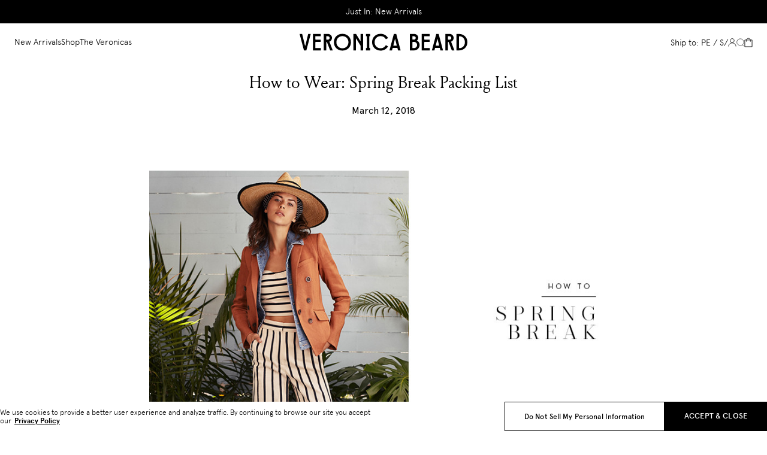

--- FILE ---
content_type: text/html; charset=utf-8
request_url: https://veronicabeard.com/en-pe/blogs/vb-edit/how-to-wear-spring-break-packing-list
body_size: 54328
content:











<!doctype html>
<html
  class="
    no-js
    template-article
    
    
    
      legacy-blog-html
    
  "
  dir="ltr"
  lang="en"
>
  <head>
    <script>
  document.addEventListener('DOMContentLoaded', () => {
    /** init gtm after 3500 seconds - this could be adjusted */
    setTimeout(initGTM, 3500);
  });
  document.addEventListener('scroll', initGTMOnEvent, { passive: true });
  document.addEventListener('mousemove', initGTMOnEvent, { passive: true });
  document.addEventListener('touchstart', initGTMOnEvent, { passive: true });
  function initGTMOnEvent (event) {
    initGTM();
    event.currentTarget.removeEventListener(event.type, initGTMOnEvent); // remove the event listener that got triggered
  }
  function initGTM () {
    if (window.gtmDidInit) {
      return false;
    }
    window.gtmDidInit = true; // flag to ensure script does not get added to DOM more than once.
    const script = document.createElement('script');
    script.type = 'text/javascript';
    script.async = true;
    script.onload = () => { dataLayer.push({ event: 'gtm.js', 'gtm.start': (new Date()).getTime(), 'gtm.uniqueEventId': 0 }); } // this part ensures PageViews is always tracked
    script.src = 'https://www.googletagmanager.com/gtm.js?id=GTM-TVFBFRR';

    document.head.appendChild(script);
  }
</script>
    <style>*,:after,:before{box-sizing:border-box}blockquote,body,dd,dl,figcaption,figure,h1,h2,h3,h4,h5,h6,li,ol,p,ul{margin:0}html{-webkit-text-size-adjust:none;-moz-text-size-adjust:none;text-size-adjust:none}html:focus-within{scroll-behavior:smooth}html.template-collection:focus-within{scroll-behavior:auto}body{line-height:1.5;min-height:100vh;text-rendering:optimizespeed}button,h1,h2,h3,h4,h5,h6,input,label{line-height:1.1}ol,ul{list-style:none;padding:0}a:not([class]){color:currentcolor;-webkit-text-decoration-skip:ink;text-decoration-skip-ink:auto}img,picture{display:block;max-width:100%}button,input,select,textarea{font:inherit}textarea:not([rows]){min-height:10rem}:target{scroll-margin-block-start:92px;scroll-margin-block-start:var(--header-height)}@media(prefers-reduced-motion:reduce){html:focus-within{scroll-behavior:auto}*,:after,:before{animation-duration:.01ms!important;animation-iteration-count:1!important;scroll-behavior:auto!important;transition-duration:.01ms!important}}:root{--breakpoint-xs:0;--breakpoint-s:36rem;--breakpoint-m:48rem;--breakpoint-l:64rem;--breakpoint-xl:85.375rem;--color-brand-accessible-dark-gray:#767676;--color-brand-black:#000;--color-brand-dark-gray:#9d9d9d;--color-brand-darker-gray:#595959;--color-brand-ecru:#fcfaf7;--color-brand-extra-dark-grey:#9c9c9c;--color-brand-extra-light-gray:#f9f9f9;--color-brand-grey-light:#e5e5e5;--color-brand-light-gray:#f0f0f0;--color-brand-medium-gray:#d5d5d5;--color-brand-mid-grey:#979797;--color-brand-neutral-grey:grey;--color-brand-white:#fff;--color-overlay:rgba(0,0,0,.35);--color-skeleton-background:#f9f9f9;--color-skeleton-gradient:linear-gradient(-90deg,#f9f9f9,#ededed 50%,#f9f9f9);--color-system-error-dark-mode:#e10d40;--color-system-error-light-mode:#e10d40;--color-system-error-pale:#f7c7c7;--color-system-info-dark-mode:#7896e2;--color-system-info-light-mode:#416bd6;--color-system-info-pale:#c6d3f3;--color-system-success-dark-mode:#85bc2a;--color-system-success-light-mode:#85bc2a;--color-system-success-pale:#c2f0c9;--easing-normal:ease-out;--focus-ring-width:4px;--font-family-1:'Apercu',Helvetica,Arial,sans-serif;--font-family-2:'Louize',Helvetica,Arial,sans-serif;--font-family-3:'freight-display-pro';--font-size-content-6-xs:0.6875rem;--font-size-content-5-xs:0.8125rem;--font-size-content-4-xs:0.875rem;--font-size-content-3-xs:1rem;--font-size-content-2-xs:1.125rem;--font-size-content-xs:1.25rem;--font-size-content-s:1.5rem;--font-size-content-m:1.875rem;--font-size-content-l:2.5rem;--font-size-content-xl:3.125rem;--font-size-content-2-xl:3.25rem;--font-size-content-3-xl:3.875rem;--font-size-3xs:0.625rem;--font-size-2xs:0.8125rem;--font-size-xs:0.875rem;--font-size-s:0.9375rem;--font-size-m:1rem;--font-size-l:1.125rem;--font-size-xl:1.25rem;--font-size-2xl:1.375rem;--font-size-3xl:1.5rem;--font-size-4xl:1.875rem;--font-size-5xl:2.5rem;--font-size-6xl:3rem;--font-size-7xl:3.5rem;--font-size-8xl:4rem;--font-size-9xl:4.5rem;--font-weight-regular:300;--font-weight-medium:400;--font-weight-semi-bold:600;--font-weight-bold:700;--font-weight-heavy:500;--icon-2xs:0.8125rem;--icon-xs:0.9375rem;--icon-s:1.25rem;--icon-m:1.5625rem;--icon-l:1.875rem;--layer-base:0;--layer-flat:1;--layer-raised:2;--layer-heightened:4;--layer-sticky:8;--layer-window-overlay:12;--layer-window-overlay-content:13;--layer-overlay:16;--layer-temporary:20;--layout-mobile-column:24;--layout-mobile-gutter:0.0625rem;--layout-mobile-margin:1rem;--layout-mobile-padding-bottom:var(--spacing-2xl);--layout-mobile-padding-top:var(--spacing-2xl);--layout-mobile-page-spacing:var(--spacing-l);--layout-tablet-column:24;--layout-tablet-gutter:0.0625rem;--layout-tablet-margin:1rem;--layout-tablet-padding-bottom:var(--spacing-2xl);--layout-tablet-padding-top:var(--spacing-2xl);--layout-tablet-page-spacing:var(--spacing-l);--layout-desktop-column:64;--layout-desktop-gutter:0.0625rem;--layout-desktop-margin:1.5rem;--layout-desktop-padding-bottom:var(--spacing-5xl);--layout-desktop-padding-top:var(--spacing-5xl);--layout-desktop-page-spacing:var(--spacing-l);--letter-spacing-0:0;--line-height-0:auto;--line-height-1:1.25;--line-height-2:1.5;--line-height-baseline:100%;--max-content-width:90rem;--scale-base:16px;--spacing-4xs:0.0625rem;--spacing-3xs:0.125rem;--spacing-2xs:0.25rem;--spacing-xs:0.5rem;--spacing-s:0.75rem;--spacing-m:1rem;--spacing-l:1.5rem;--spacing-xl:2rem;--spacing-2xl:2.5rem;--spacing-3xl:3rem;--spacing-4xl:3.5rem;--spacing-5xl:4rem;--spacing-6xl:4.5rem;--spacing-7xl:5rem;--spacing-8xl:6.25rem;--spacing-9xl:7.5rem;--spacing-10xl:8.75rem;--text-indent-0:0;--timing-quick:0.15s;--timing-normal:0.3s;--timing-slow:0.5s;--timing-slower:0.75s;--timing-slowest:1s;--timing-skeleton:2s;--timing-message:3s}body,html{font-size:1rem;font-size:var(--font-size-m);font-size:16px;font-size:var(--scale-base)}.text-body-m-regular,body,html,p{font-family:Apercu,Helvetica,Arial,sans-serif;font-family:var(--font-family-1);font-weight:300;font-weight:var(--font-weight-regular);letter-spacing:0;letter-spacing:var(--letter-spacing-0);line-height:auto;line-height:var(--line-height-0);text-decoration:none;text-indent:0;text-indent:var(--text-indent-0);text-transform:none}.text-body-m-regular,p{font-size:1rem;font-size:var(--font-size-m)}.text-body-m-underline,a{font-size:1rem;font-size:var(--font-size-m);font-weight:300;font-weight:var(--font-weight-regular);text-decoration:underline}.text-body-m-underline,.text-other-button-s,a{font-family:Apercu,Helvetica,Arial,sans-serif;font-family:var(--font-family-1);letter-spacing:0;letter-spacing:var(--letter-spacing-0);line-height:auto;line-height:var(--line-height-0);text-indent:0;text-indent:var(--text-indent-0);text-transform:none}.text-other-button-s{font-size:.8125rem;font-size:var(--font-size-2xs);font-weight:400;font-weight:var(--font-weight-medium);text-decoration:none}.text-other-label-s{font-family:Apercu,Helvetica,Arial,sans-serif;font-family:var(--font-family-1);font-size:.875rem;font-size:var(--font-size-xs);font-weight:600;font-weight:var(--font-weight-semi-bold);letter-spacing:0;letter-spacing:var(--letter-spacing-0);line-height:auto;line-height:var(--line-height-0);text-decoration:none;text-indent:0;text-indent:var(--text-indent-0);text-transform:none}:root{--viewport-height:100%;--header-mobile-height:92px;--header-tablet-height:92px;--header-desktop-height:103px;--marque-height:32px;--header-height:var(--header-mobile-height);--header-visible-height:var(--header-height);--layout-column:var(--layout-mobile-column);--layout-gutter:var(--layout-mobile-gutter);--layout-margin:var(--layout-mobile-margin);--layout-padding-bottom:var(--layout-mobile-padding-bottom);--layout-padding-top:var(--layout-mobile-padding-top);--layout-page-spacing:var(--layout-mobile-page-spacing);--marque-height-spacing:var(--marque-height);--navigation-tier-width:405px;--navigation-tier-three-width:405px;--timing-default:0.2s;--review-title:"Write a review";--form-name:"Name *";--form-email:"Email *";--avg-rating:"Average rating of "}@media(min-width:48em){:root{--header-height:var(--header-tablet-height);--layout-column:var(--layout-tablet-column);--layout-gutter:var(--layout-tablet-gutter);--layout-margin:var(--layout-tablet-margin);--layout-padding-bottom:var(--layout-tablet-padding-bottom);--layout-padding-top:var(--layout-tablet-padding-top);--layout-page-spacing:var(--layout-tablet-page-spacing)}}@media(min-width:64em){:root{--header-height:var(--header-desktop-height);--layout-column:var(--layout-desktop-column);--layout-gutter:var(--layout-desktop-gutter);--layout-margin:var(--layout-desktop-margin);--layout-padding-bottom:var(--layout-desktop-padding-bottom);--layout-padding-top:var(--layout-desktop-padding-top);--layout-page-spacing:var(--layout-desktop-page-spacing)}}html{-webkit-tap-highlight-color:rgba(0,0,0,0)}body{background-color:#fff;background-color:var(--color-brand-white);color:#000;color:var(--color-brand-black);overflow-x:hidden}body>div>button.needsclick{z-index:8!important;z-index:var(--layer-sticky)!important}body a{color:#000;color:var(--color-brand-black)}body.theme--dark{color:#fff;color:var(--color-brand-white)}body.specialty-collection.theme-bg main,body.theme-bg{background-color:var(--theme-bg)}body.specialty-collection.theme--light{color:#fff;color:var(--color-brand-white)}body.specialty-collection.theme--dark{color:#000;color:var(--color-brand-black)}body .site-footer-group-section,body .site-main-section{transition:opacity .2s ease-out;transition:opacity var(--timing-default) var(--easing-normal)}body.is-updating .site-footer-group-section,body.is-updating .site-main-section{opacity:0}.critical-component-hide,.critical-customers-hide,.critical-hide{display:none}.critical-clear,.critical-component-clear,.critical-customers-clear{opacity:0;transition:opacity .2s ease-out;transition:opacity var(--timing-default) var(--easing-normal)}.is-hidden,.main-content .shopify-section,[v-cloak],overlay{display:none}.main-content .shopify-section:first-child{display:inherit}.visually-hidden{border:0;clip:rect(0 0 0 0);clip-path:inset(100%);height:1px;margin:-1px;overflow:hidden;padding:0;position:absolute;white-space:nowrap;width:1px}.app-handler{background-color:#fff;background-color:var(--color-neutral-6,#fff);height:100vh;opacity:0;position:absolute;transition:opacity .2s ease-out;transition:opacity var(--timing-default) var(--easing-normal);width:100vw;z-index:4;z-index:var(--layer-heightened)}.app-handler.is-visible{opacity:1}#vue-design-mode-element{opacity:0;pointer-events:none;position:absolute;width:100%}#vue-design-mode-element *{pointer-events:none}.page-loading{opacity:0;transition:opacity .2s ease-out;transition:opacity var(--timing-default) var(--easing-normal)}.page-loading.page-loading--async.is-active[data-component-animation=true],.page-loading.page-loading--static[data-component-animation=true],html.disable-async-components .page-loading,html.disable-page-loading-animation .page-loading,html.no-js .page-loading{opacity:1}.icon{display:inline-block;fill:none;height:1.5625rem;height:var(--icon-m);pointer-events:none;stroke:currentcolor;vertical-align:middle;width:1.5625rem;width:var(--icon-m)}.icon__loading{animation:spin .5s linear infinite;animation:spin var(--timing-slow) linear infinite}.no-svg .icon{display:none}[dir=rtl] .icon__arrow--left,[dir=rtl] .icon__arrow--right,[dir=rtl] .icon__chevron--left,[dir=rtl] .icon__chevron--right{scale:-1 1}@media(forced-colors:active){.icon{fill:canvastext}a .icon,button .icon{fill:linktext}}.icon-button{-webkit-appearance:none;-moz-appearance:none;appearance:none;background-color:transparent;border:0;box-shadow:none;color:inherit;cursor:pointer;font:inherit;line-height:100%;line-height:var(--line-height-baseline,100%);margin:calc(.5rem*-1);margin:calc(var(--spacing-xs)*-1);outline:none;padding:.5rem;padding:var(--spacing-xs);width:auto}svg circle,svg ellipse,svg g,svg img,svg line,svg path,svg polygon,svg polyline,symbol circle,symbol ellipse,symbol g,symbol img,symbol line,symbol path,symbol polygon,symbol polyline{max-width:100%}svg rect,symbol rect{fill:inherit;stroke:inherit}.payment-icons{cursor:default;-webkit-user-select:none;-moz-user-select:none;user-select:none}@keyframes fade-in{0%{opacity:0}to{opacity:1}}@keyframes left-to-right{0%{translate:-100% 0}to{translate:100% 0}}@keyframes shift-ltr{0%{transform:translateX(0)}50%{transform:translateX(-40%)}to{transform:translateX(0)}}@keyframes scale-width{0%{scale:1 1}to{scale:0 1}}@keyframes redraw-line{0%{width:0}to{width:100%}}@keyframes spin{0%{transform:rotate(0)}to{transform:rotate(1turn)}}.site-grid{display:grid;grid-template-columns:100%;grid-template-rows:auto 1fr auto;min-height:100vh}.site-grid.site-grid--header-only{min-height:0;min-height:initial}.site-header-group-section{grid-row-start:1}.site-main-section{background-color:#fff;background-color:var(--color-brand-white);grid-row-start:2}.site-footer-group-section{grid-row-start:3}.container{margin-inline:auto;max-width:90rem;max-width:var(--max-content-width);padding-inline-end:1rem;padding-inline-end:var(--layout-margin);padding-inline-start:1rem;padding-inline-start:var(--layout-margin);width:100%}.page-section{margin-block-end:1.5rem;margin-block-end:var(--spacing-l);margin-block-start:var(--promo-banner-height-static)}.component-section{margin-block-end:2.5rem;margin-block-end:var(--layout-padding-bottom);margin-block-start:2.5rem;margin-block-start:var(--layout-padding-top)}.back-in-stock-drawer.critical-component-hide{display:block}.back-in-stock-drawer.critical-component-clear{opacity:1}.back-in-stock-drawer__body{display:flex;flex-direction:column}.back-in-stock-drawer__title{font-size:1.75rem}.back-in-stock-drawer__subtitle,.back-in-stock-drawer__title{margin-block-end:.75rem;margin-block-end:var(--spacing-s)}.back-in-stock-drawer__continue-shopping,.back-in-stock-drawer__details{display:flex;flex-direction:column}.back-in-stock-drawer__continue-shopping{text-align:center}.back-in-stock-drawer__continue-shopping .back-in-stock-drawer__subtitle{margin-block-end:1.5rem;margin-block-end:var(--spacing-l)}.back-in-stock-drawer__continue-shopping .button{margin-inline:auto;max-width:14.5625rem}.back-in-stock-drawer__heading,.back-in-stock-drawer__recommendations .product-carousel__title{font-size:1.375rem}.back-in-stock-drawer__back-btn{margin-block-end:1rem;margin-block-end:var(--spacing-m);margin-block-start:1.5rem;margin-block-start:var(--spacing-l);position:relative;width:100%}.back-in-stock-drawer__close-btn{align-items:center;-webkit-appearance:none;-moz-appearance:none;appearance:none;background-color:transparent;border:0;box-shadow:none;color:inherit;cursor:pointer;display:flex;font:inherit;gap:.25rem;gap:var(--spacing-2xs);outline:none;padding:0;position:relative;width:auto;z-index:4;z-index:var(--layer-heightened)}.back-in-stock-drawer__close-btn .icon{fill:transparent;height:.9375rem;height:var(--icon-xs);width:.9375rem;width:var(--icon-xs)}.back-in-stock-drawer__close{display:flex;height:auto;position:relative;right:auto!important;right:initial!important;top:auto!important;top:initial!important;width:auto}.back-in-stock-drawer__close svg{height:1.875rem;width:1.875rem}.back-in-stock-drawer__close path{stroke:#000;stroke:var(--color-brand-black)}.back-in-stock-drawer__container{width:100%}.back-in-stock-drawer__header{align-items:center;display:flex;flex-wrap:nowrap;justify-content:space-between;padding-inline:0!important}.back-in-stock-drawer__header .back-in-stock-drawer__title{font-size:1.375rem;font-size:var(--font-size-2xl);font-style:normal;font-weight:300;font-weight:var(--font-weight-regular);letter-spacing:.25px;line-height:22px}.back-in-stock-drawer__consent{margin-block-start:1rem;margin-block-start:var(--spacing-m)}.back-in-stock-drawer__consent label{align-items:flex-start;cursor:pointer;display:flex;font-size:.6875rem;gap:.5rem;gap:var(--spacing-xs);line-height:1.5;text-transform:none}.back-in-stock-drawer__checkbox{align-items:center;background-color:#fff;background-color:var(--color-brand-white);border:1px solid #000;border:1px solid var(--color-brand-black);display:flex;flex-shrink:0;height:1rem;justify-content:center;position:relative;text-align:center;width:1rem}.back-in-stock-drawer__checkbox svg{display:none}.back-in-stock-drawer input[type=checkbox]{height:1rem;margin:0;position:absolute;width:1rem;z-index:0}input[type=checkbox]:checked~label .back-in-stock-drawer__checkbox{background-color:#000;background-color:var(--color-brand-black)}input[type=checkbox]:checked~label .back-in-stock-drawer__checkbox svg{display:inline;display:initial}.back-in-stock-drawer__privacy-policy{display:block!important;margin-block-start:.75rem;margin-block-start:var(--spacing-s);margin-inline-start:1.5rem;margin-inline-start:var(--spacing-l)}.back-in-stock-drawer__privacy-policy,.back-in-stock-drawer__privacy-policy *{color:#9d9d9d;color:var(--color-brand-dark-gray);font-size:.6875rem;line-height:1.5}.back-in-stock-drawer__recommendations{margin-block-start:1.5rem;margin-block-start:var(--spacing-l);margin-inline-start:calc(-1*1rem);margin-inline-start:calc(-1*var(--layout-margin));overflow:hidden;position:relative;width:calc(100% + 2*1rem)!important;width:calc(100% + 2*var(--layout-margin))!important}.back-in-stock-drawer__recommendations:before{border-top:1px solid #f0f0f0;border-top:1px solid var(--color-brand-light-gray);content:'';display:block;left:1.5rem;left:var(--spacing-l);position:absolute;right:1.5rem;right:var(--spacing-l);top:0;z-index:1}.back-in-stock-drawer__recommendations .product-recommendations-element{width:100%}.back-in-stock-drawer__recommendations .product-carousel__title{font-style:italic}.back-in-stock-drawer .klaviyo-bis-drawer__subscription-form{display:none}@media(min-width:36em){.back-in-stock-drawer__content{max-height:none;padding-block:4.5rem 4rem;padding-block:var(--spacing-6xl) var(--spacing-5xl);padding-block-end:0;padding-block-start:1.875rem;padding-inline:3rem;padding-inline:var(--spacing-3xl)}.back-in-stock-drawer__recommendations{margin-inline-start:calc(-1*1.5rem);margin-inline-start:calc(-1*var(--spacing-l));padding-block-start:0;width:calc(100% + 2*1.5rem)!important;width:calc(100% + 2*var(--spacing-l))!important}.back-in-stock-drawer__recommendations .product-recommendations-element.non-dy-recommendations .product-carousel__btn--next{right:calc(1rem + 18px);right:calc(var(--spacing-m) + 18px)}}@media(max-width:63.99em){.back-in-stock-drawer{overflow-x:hidden}.back-in-stock-drawer:after{display:none}.back-in-stock-drawer__products{overflow:visible;overflow:initial;padding-block-start:0;padding-inline:0}.back-in-stock-drawer__products .product-card:nth-child(9){display:none}.back-in-stock-drawer__title{font-size:1.625rem}.back-in-stock-drawer__close{margin-inline-start:.9375rem;position:relative;right:auto;right:initial;top:auto;top:initial}.back-in-stock-drawer__content{padding-inline:.9375rem;position:relative}.back-in-stock-drawer__header{padding-block-start:.5rem;padding-block-start:var(--spacing-xs)}.back-in-stock-drawer__header .back-in-stock-drawer__title{line-height:22px}.back-in-stock-drawer__container .back-in-stock-drawer__header{padding-inline-end:17px}}@media(min-width:64em){.back-in-stock-drawer{display:flex;flex-direction:column;height:100%;overflow:auto;overflow-x:hidden}.back-in-stock-drawer__close{margin-inline-start:.875rem}.back-in-stock-drawer__details{padding-block-start:1.5rem;padding-block-start:var(--spacing-l)}.back-in-stock-drawer__content{max-width:33.75rem;min-width:33.75rem;padding-inline:1.75rem}.back-in-stock-drawer__content-wrapper{flex-grow:0;flex-shrink:0;overflow-x:hidden}.back-in-stock-drawer__products{overflow:-moz-scrollbars-none;-ms-overflow-style:none;-moz-column-gap:.0625rem;column-gap:.0625rem;-moz-column-gap:var(--spacing-4xs);column-gap:var(--spacing-4xs);grid-template-columns:repeat(3,minmax(0,1fr));height:calc(100% - 92px);max-height:100%;overflow:auto;padding-block-end:1rem;padding-block-end:var(--spacing-m);scrollbar-width:none}.back-in-stock-drawer__products::-webkit-scrollbar{display:none}}.navigation{display:none}.navigation__list{align-items:center;display:flex;gap:calc(2rem + .25rem + .125rem);gap:calc(var(--spacing-xl) + var(--spacing-2xs) + var(--spacing-3xs));justify-content:center;position:relative;z-index:20;z-index:var(--layer-temporary)}.navigation__overlay-container.is-collapsed{max-width:405px;max-width:var(--navigation-tier-width)}.navigation__overlay-inner{width:100%}.navigation__tier1-container{height:calc(31px + 1rem*2);height:calc(31px + var(--spacing-m)*2);left:0;padding:1rem 0;padding:var(--spacing-m) 0;padding-inline-start:calc(3rem + .125rem);padding-inline-start:calc(var(--spacing-3xl) + var(--spacing-3xs));position:sticky;top:0;z-index:4;z-index:var(--layer-heightened)}.navigation__tier1-container,.navigation__tier2-container{background-color:#fff;background-color:var(--color-brand-white);width:405px;width:var(--navigation-tier-width)}.navigation__tier2-container{height:calc(100% - var(--header-open));height:calc(var(--viewport-height) - var(--header-open));max-height:calc(100% - var(--header-open));max-height:calc(var(--viewport-height) - var(--header-open));overflow-y:auto;padding:calc(1rem + .25rem) calc(3rem + .125rem) 6.25rem;padding:calc(var(--spacing-m) + var(--spacing-2xs)) calc(var(--spacing-3xl) + var(--spacing-3xs)) var(--spacing-8xl);position:relative;z-index:2;z-index:var(--layer-raised)}.navigation__tier3-container{background-color:#f9f9f9;background-color:var(--color-brand-extra-light-gray);height:100%;overflow-y:auto;padding:6.25rem calc(3rem + .125rem);padding:var(--spacing-8xl) calc(var(--spacing-3xl) + var(--spacing-3xs));padding-block-start:calc(calc(1rem + .25rem) + calc(31px + 1rem * 2));padding-block-start:calc(calc(var(--spacing-m) + var(--spacing-2xs)) + calc(31px + var(--spacing-m) * 2));position:absolute;right:0;top:0;transition:translate .2s ease-out;transition:translate var(--timing-default) var(--easing-normal);translate:-100% 0;width:405px;width:var(--navigation-tier-three-width);z-index:1;z-index:var(--layer-flat)}.navigation__tier3-container::-webkit-scrollbar{display:none}.navigation__tier3-container.is-active{translate:0 0}.navigation__tier3-container .navigation__menu-item:not(:last-of-type){margin-block-end:calc(1rem + .125rem + .0625rem);margin-block-end:calc(var(--spacing-m) + var(--spacing-3xs) + var(--spacing-4xs))}.navigation__transition{position:relative;z-index:2;z-index:var(--layer-raised)}.navigation__transition.fade-up-leave-active{left:calc(3rem + .125rem);left:calc(var(--spacing-3xl) + var(--spacing-3xs));position:absolute;top:calc(1rem + .25rem);top:calc(var(--spacing-m) + var(--spacing-2xs));z-index:1;z-index:var(--layer-flat)}.navigation__transition.navigation__tier3.fade-up-leave-active{top:calc(calc(1rem + .25rem) + calc(31px + 1rem * 2));top:calc(calc(var(--spacing-m) + var(--spacing-2xs)) + calc(31px + var(--spacing-m) * 2))}.navigation__tier3-container.not-previously-active .navigation__transition{transition-delay:.15s;transition-delay:var(--timing-quick)}.navigation__item{align-items:center;display:flex;flex-flow:row nowrap;height:100%}.navigation__item .icon-wrapper{background-color:transparent;background-color:initial;border:0;height:1.8125rem;opacity:0;outline:none;padding:0;stroke-width:.09375rem;width:0}.navigation__item .icon-wrapper:focus-within{opacity:1;width:1.25rem}.navigation__item .icon{height:.9375rem;height:var(--icon-xs);width:.9375rem;width:var(--icon-xs)}.navigation__link{align-items:center;-webkit-appearance:none;-moz-appearance:none;appearance:none;background-color:transparent;border:0;box-shadow:none;color:inherit;color:var(--color-link);cursor:pointer;display:flex;flex-flow:row nowrap;font:inherit;letter-spacing:3%;line-height:1.25;line-height:var(--line-height-1);margin-block-end:var(--gap);outline:none;padding:0;text-decoration:none;width:auto}.navigation__link:hover:after{display:none}.navigation__link:hover{color:var(--color-link-hover)}.navigation__link-badge{color:var(--color-badge);font-size:.875rem;line-height:100%;line-height:var(--line-height-baseline);padding-block-end:calc(.25rem + 3px);padding-block-end:calc(var(--spacing-2xs) + 3px);padding-inline-start:.25rem;padding-inline-start:var(--spacing-2xs)}.navigation__link-title{font-weight:300;position:relative;width:-moz-fit-content;width:fit-content}.navigation__link-title:after{background-color:currentcolor;bottom:calc(-1*.125rem);bottom:calc(-1*var(--spacing-3xs));content:'';height:1px;left:0;position:absolute;transition:width .3s;transition:width var(--timing-normal);width:0}.navigation__link-title.is-active:after,.navigation__link-title:hover:after{width:100%}.navigation__link-title:hover:before{animation:redraw-line .5s forwards;animation:redraw-line var(--timing-slow,2s) forwards}.navigation__link-title--l{font-size:1.25rem;font-size:var(--font-size-xl)}.navigation__link-title--xl{font-size:1.875rem;font-size:var(--font-size-4xl)}.navigation__menu-item{width:-moz-fit-content;width:fit-content}.navigation__menu-item:not(:last-of-type){margin-block-end:.75rem;margin-block-end:var(--spacing-s)}.is-minimised .navigation__tier2-container{height:calc(100% - 92px - var(--header-minimised-translate) + var(--header-collection-sticky));height:calc(var(--viewport-height) - var(--header-height) - var(--header-minimised-translate) + var(--header-collection-sticky));max-height:calc(100% - 92px - var(--header-minimised-translate) + var(--header-collection-sticky));max-height:calc(var(--viewport-height) - var(--header-height) - var(--header-minimised-translate) + var(--header-collection-sticky))}@media(min-width:64em){.navigation{display:block}.navigation__nav>.navigation__list{display:flex}.navigation__tier2-container::-webkit-scrollbar,.navigation__tier3-container::-webkit-scrollbar{display:none}}#dy-promo-banner{display:none;height:0}#dy-promo-banner[data-dy-embedded-object]{display:block;height:auto;height:initial}#dy-promo-banner[data-dy-embedded-object]+.promo-banner,#dy-promo-banner[data-dy-embedded-object]~.promo-banner-liquid{display:none;height:0;opacity:0;width:0}.promo-banner{background-color:var(--product-theme-color,var(--promo-banner-background-color));color:var(--promo-banner-text-color);padding:.5625rem 0;pointer-events:auto;position:relative}.promo-banner--gradient{box-shadow:0 0 90px 30px var(--promo-banner-gradient-color)}.promo-banner.critical-component-hide{display:block}.promo-banner.critical-component-clear{opacity:1}.promo-banner__list{align-items:center;display:flex;flex-flow:row nowrap;position:relative;scrollbar-width:none;width:100%}.promo-banner__list::-webkit-scrollbar{display:none;width:0}.promo-banner__list::-webkit-scrollbar-track{background-color:transparent}.promo-banner__list::-webkit-scrollbar-thumb{background-color:var(--color-neutral-3)}.promo-banner__list-item{display:none;flex-basis:100%;min-width:100%;opacity:0;order:10;pointer-events:none;position:relative;text-align:center;transition:opacity 1s;-webkit-user-select:none;-moz-user-select:none;user-select:none;width:100%}.promo-banner__list-item.is-current{display:block;opacity:1;order:0;pointer-events:initial;-webkit-user-select:initial;-moz-user-select:initial;user-select:initial}.promo-banner__list-item-content{display:block;font-size:12px;font-weight:300;margin:0 auto;max-width:85%;overflow:hidden;padding-inline:1rem;padding-inline:var(--spacing-m);text-overflow:initial;white-space:normal}.promo-banner__list-item-content *{font-size:12px;font-weight:300}.promo-banner__navigation.button{background-color:var(--product-theme-color,var(--promo-banner-background-color));border-bottom:0;bottom:0;min-height:0;padding:1rem;padding:var(--spacing-m);position:absolute;right:0;top:0}.promo-banner__navigation.button .button__label{display:none}.promo-banner__navigation .icon{color:transparent;height:.9375rem;width:.9375rem}.promo-banner a{color:var(--promo-banner-hyperlink-color)}@media(min-width:64em){.promo-banner__navigation.button{padding-inline-end:3.125rem}}@media(max-width:63.99em){.promo-banner{padding:.625rem 0}}.site-header{align-items:center;background-color:transparent;color:#000;color:var(--color-brand-black);display:flex;padding:1.09375rem 0;pointer-events:auto;position:relative;transition:background-color .2s ease-out,color .2s ease-out;transition:background-color var(--timing-default) var(--easing-normal),color var(--timing-default) var(--easing-normal)}.theme--dark .site-header{color:#fff;color:var(--color-brand-white)}.theme-bg .site-header{background-color:var(--theme-bg)}.specialty-collection.theme--light .site-header{color:#fff;color:var(--color-brand-white)}.specialty-collection.theme--dark .site-header{color:#000;color:var(--color-brand-black)}.site-header--text-white{color:#fff;color:var(--color-brand-white)}.site-header--text-white .site-header__cart-badge{background-color:#fff;background-color:var(--color-brand-white);color:#000;color:var(--color-brand-black)}body.is-updating .site-header--text-white{color:var(--color-brand-blank)}body.is-updating .site-header--text-white .site-header__cart-badge{background-color:#000;background-color:var(--color-brand-black);color:#fff;color:var(--color-brand-white)}.site-header--bg-white,.site-header--collapsed,.site-header--minimised,.site-header--nav-open,.site-header:hover{background-color:#fff;background-color:var(--color-brand-white);color:#000;color:var(--color-brand-black)}.site-header--bg-white .site-header__cart-badge,.site-header--collapsed .site-header__cart-badge,.site-header--minimised .site-header__cart-badge,.site-header--nav-open .site-header__cart-badge,.site-header:hover .site-header__cart-badge{background-color:#000;background-color:var(--color-brand-black);color:#fff;color:var(--color-brand-white)}.site-header--bg-white,.site-header--collapsed,.site-header--minimised,.site-header--nav-open,.specialty-collection.theme--light .site-header:hover{background-color:#fff;background-color:var(--color-brand-white);color:#000;color:var(--color-brand-black)}.site-header--bg-white .site-header__cart-badge,.site-header--collapsed .site-header__cart-badge,.site-header--minimised .site-header__cart-badge,.site-header--nav-open .site-header__cart-badge,.specialty-collection.theme--light .site-header:hover .site-header__cart-badge{background-color:#000;background-color:var(--color-brand-black);color:#fff;color:var(--color-brand-white)}.site-header--minimised .language-switcher__link:not(.active){color:#767676;color:var(--color-brand-accessible-dark-gray)}.site-header__account{display:none;text-decoration:none}.site-header__account .customer-name{padding-inline-start:.4375rem;vertical-align:middle}.site-header__account svg{height:17px;width:14px}.site-header__container{align-items:center;display:flex;gap:1rem;gap:var(--spacing-m);max-width:none;max-width:initial}.site-header__left,.site-header__right{align-items:center;display:flex;flex:1;gap:1rem;gap:var(--spacing-m)}.site-header__center{min-width:200px;width:200px}.site-header__logo{color:currentcolor;display:block;height:20px;margin:0 auto;position:relative;width:200px}.site-header__logo .icon{height:100%;left:0;position:absolute;top:0;width:100%}.site-header__right{justify-content:flex-end}.site-header__right .multi-store-trigger{display:none}.site-header__cart{position:relative}.site-header__cart svg{height:17px;width:15px}.site-header__cart-badge{background-color:#000;background-color:var(--color-brand-black);border-radius:100%;color:#fff;color:var(--color-brand-white);display:grid;height:16px;place-items:center;pointer-events:none;position:absolute;right:.125rem;right:var(--spacing-3xs);top:.25rem;top:var(--spacing-2xs);transition:background-color .2s ease-out,color .2s ease-out;transition:background-color var(--timing-default) var(--easing-normal),color var(--timing-default) var(--easing-normal);width:16px}.site-header__cart-badge.site-header__cart-badge{line-height:100%;line-height:var(--line-height-baseline)}.site-header__menu svg{height:14px;width:21px}.site-header__menu-drawer{padding-block-start:.75rem;padding-block-start:var(--spacing-s);padding-inline-end:1.5rem;padding-inline-end:var(--spacing-l);padding-inline-start:1.5rem;padding-inline-start:var(--spacing-l)}.site-header__menu-drawer-link{border-bottom:1px solid var(--color-border-light);padding-block-end:1.5rem;padding-block-end:var(--spacing-l);padding-block-start:1.5rem;padding-block-start:var(--spacing-l);position:relative}.site-header__menu-drawer-loading{background-color:#f9f9f9;background-color:var(--color-skeleton-background);background-image:none;border-color:transparent;color:transparent;display:block;height:calc(1.5625rem);height:calc(var(--icon-m));overflow:hidden;pointer-events:none;position:relative;-webkit-user-select:none;-moz-user-select:none;user-select:none}.site-header__menu-drawer-loading:after{animation:left-to-right 2s linear infinite;animation:left-to-right var(--timing-loading,2s) linear infinite;background-image:linear-gradient(-90deg,#f9f9f9,#ededed 50%,#f9f9f9);background-image:var(--color-skeleton-gradient);content:'';height:100%;left:0;position:absolute;top:0;translate:-100% 0;width:100%}.site-header__menu-drawer-loading *{color:transparent;pointer-events:none}.site-header__search{color:currentcolor}.site-header__search svg{height:1rem;width:1.0625rem}[dir=rtl] .site-header__cart-badge{left:.25rem;left:var(--spacing-2xs);right:auto;right:initial}@media(min-width:64em){.site-header__account{display:block}.site-header__cart-badge{height:14px;width:14px}.site-header__cart svg{height:16px;width:14px}.site-header__cart-badge.text-body-3xs-regular{font-size:.5625rem}.site-header__center{min-width:313px;width:313px}.site-header__container{padding-inline:calc(3rem + .125rem);padding-inline:calc(var(--spacing-3xl) + var(--spacing-3xs))}.site-header__logo{height:31px;width:280px}.site-header__menu{display:none}.site-header__right{gap:calc(1.5rem + .25rem + .125rem);gap:calc(var(--spacing-l) + var(--spacing-2xs) + var(--spacing-3xs))}.site-header__right .multi-store-trigger{display:block}.site-header__search svg{height:16px;width:13px}.site-header{padding:1rem 0;padding:var(--spacing-m) 0}}@media(max-width:63.99em){.site-header .hide-search-btn{display:none}.site-header__logo{width:11.25rem}.site-header__search svg{margin-inline-end:.125rem/16pxrem;margin-inline-end:var(--spacing-3xs)/16pxrem;width:.9375rem}.site-header__cart-badge{right:0;top:calc(.25rem + .125rem);top:calc(var(--spacing-2xs) + var(--spacing-3xs))}.template-collection .site-header{background-color:#fff;background-color:var(--color-brand-white)}.has-exposed-search{flex-wrap:wrap}.template-collection .has-exposed-search.site-header--collapsed,.template-collection .has-exposed-search.site-header--minimised{padding-block-end:0}.has-exposed-search .exposed-search{background-color:#fff;background-color:var(--color-brand-white);padding:1.25rem 1rem;padding-block-end:0;width:100%}.has-exposed-search .exposed-search .icon{height:1.0625rem;width:1rem}.has-exposed-search .exposed-search__wrapper{background-color:#fff;background-color:var(--color-brand-white);border-color:#767676;border-color:var(--color-brand-accessible-dark-gray);border-radius:1.875rem;gap:.625rem;height:2.375rem}}#FreeShippingBanner{display:none;position:absolute}.site-header-offset{height:var(--header-open)}.site-marque-offset{height:32px;height:var(--marque-height-spacing)}.site-header-group-section{left:0;position:fixed;top:0;width:100%;z-index:8;z-index:var(--layer-sticky)}.site-header-group{left:0;pointer-events:none;position:absolute;top:0;transition:translate .2s ease-out;transition:translate var(--timing-default) var(--easing-normal);width:100%}.site-header-group.is-collapsed{translate:0 var(--header-collapsed-translate)}.show-focus-styles .site-header-group.is-collapsed:focus,.show-focus-styles .site-header-group.is-collapsed:focus-within{translate:0}.site-header-group.is-minimised{translate:0 var(--header-minimised-translate)}body.is-updating .site-header-group{translate:0}.template-collection .site-header-group.is-collapsed,.template-search .site-header-group.is-collapsed{transition-duration:.3s;transition-duration:var(--timing-normal)}.search-drawer-overlay.drawer{height:100%;max-width:33.75rem;width:100%}.search-drawer-overlay.drawer.full-width{max-width:none;max-width:initial}.search-drawer-overlay.drawer .search-drawer-overlay__container{display:flex;flex-direction:column;height:100%;overflow:hidden;padding:0}@media(max-width:63.99em){.search-drawer-overlay.drawer{height:100%;max-width:500px;z-index:9999}.search-drawer-overlay.drawer .search-drawer__form{flex:0 0 85%;height:2.5rem;max-width:85%}.search-drawer-overlay.drawer .search-drawer__content-wrapper{height:100%;overflow-y:visible;overflow-y:initial}.search-drawer-overlay.drawer .search-drawer__no-collections-title{margin-block-start:1.75rem}.search-drawer-overlay.drawer .search-drawer__content .text-heading-content-2xs{display:none}.search-drawer-overlay.drawer .search-drawer__input-wrapper{flex-wrap:wrap;max-width:100%}.search-drawer-overlay.drawer .search-drawer__heading{font-weight:500;font-weight:var(--font-weight-heavy)}.search-drawer-overlay.drawer .search-drawer__close{flex:0 0 1.875rem;margin-inline-start:0;position:relative;right:auto;right:initial;top:auto;top:initial}.search-drawer-overlay.drawer .search-drawer__no_results{margin-block-start:2.3125rem!important;position:relative}.search-drawer-overlay.drawer .no-result-text{font-size:1.375rem;font-size:var(--font-size-2xl);line-height:1.375rem}.search-drawer-overlay.drawer .no-result-subtext{font-size:.8125rem;font-size:var(--font-size-content-5-xs);font-weight:300;font-weight:var(--font-weight-regular);line-height:1.25rem}}.search-drawer{display:flex;flex-direction:column;height:100%;overflow:auto}.search-drawer.critical-component-hide{display:block}.search-drawer.critical-component-clear{opacity:1}.search-drawer__search-title{font-size:1.75rem}.search-drawer__heading,.search-drawer__recommendations .product-carousel__title,.search-drawer__suggestion-heading{font-size:1.375rem}.search-drawer__close{display:flex;height:auto;position:relative;right:auto!important;right:initial!important;top:auto!important;top:initial!important;width:auto}.search-drawer__close svg{height:1.875rem;width:1.875rem}.search-drawer__close circle{fill:#f0f0f0;fill:var(--color-brand-light-gray);opacity:1;stroke:#f0f0f0;stroke:var(--color-brand-light-gray)}.search-drawer__close path{stroke:#000;stroke:var(--color-brand-black)}.search-drawer__content{display:grid;grid-gap:1.75rem;gap:1.75rem;height:-moz-fit-content;height:fit-content;padding-block-start:2rem;padding-block-start:var(--spacing-xl);padding-inline:1rem;padding-inline:var(--spacing-m);width:100%}.search-drawer__content-wrapper{display:flex;flex-direction:column;height:auto;overflow-y:auto;position:relative}@media(max-height:889px){.search-drawer__content-wrapper{height:calc(100% - 140px)}}.full-width .search-drawer__content-wrapper{min-height:-moz-fit-content;min-height:fit-content}.search-drawer__container{width:100%}.search-drawer__header{align-items:center;display:flex;flex-wrap:nowrap;justify-content:space-between;padding:1.875rem .6875rem 1.25rem 1.0625rem}.search-drawer__header .search-drawer__title{font-size:1.375rem;font-size:var(--font-size-2xl);font-style:normal;font-weight:300;font-weight:var(--font-weight-regular);letter-spacing:.25px;line-height:22px}.search-drawer__header .search-drawer__result-text{font-size:.8125rem;font-size:var(--font-size-content-5-xs);font-style:normal;font-weight:300;font-weight:var(--font-weight-regular);line-height:30px;padding-inline-start:.625rem;text-decoration-line:underline;-webkit-text-decoration-skip:ink;text-decoration-skip-ink:auto;text-decoration-style:solid;text-decoration-thickness:auto;text-underline-offset:auto;text-underline-position:from-font}.search-drawer__menu{border-block-start:1px solid #d5d5d5;border-block-start:solid 1px var(--color-brand-medium-gray);display:grid;grid-gap:1.25rem;gap:1.25rem;margin-inline:1rem;margin-inline:var(--spacing-m);padding-block:2rem;padding-block:var(--spacing-xl)}.search-drawer__menu.sticky-menu{bottom:0;position:fixed;width:30.25rem}.search-drawer__menu.is-hidden{display:none}.search-drawer__menu p{line-height:214.286%}.search-drawer__menu__heading{line-height:1.375rem}.search-drawer__menu ul{align-items:center;display:flex}.search-drawer__menu li{margin-inline-end:1.1875rem}.search-drawer__menu a{line-height:230.769%;text-decoration:underline}.search-drawer__menu a:focus{outline:0}.show-focus-styles .search-drawer__menu a:focus{box-shadow:0 0 0 calc(4px - 1px) #767676,0 0 0 4px transparent;box-shadow:0 0 0 calc(var(--focus-ring-width) - 1px) var(--color-brand-accessible-dark-gray),0 0 0 var(--focus-ring-width) transparent}.search-drawer__form{align-items:center;background-color:var(--color-neutral-0);border:1px solid #d5d5d5;border:1px solid var(--color-brand-medium-gray);border-radius:1.875rem;color:var(--color-neutral-2);display:grid;transition:border-color .2s ease-out;transition:border-color var(--timing-default) var(--easing-normal);grid-gap:calc(.5rem + .125rem);grid-gap:calc(var(--spacing-xs) + var(--spacing-3xs));gap:calc(.5rem + .125rem);gap:calc(var(--spacing-xs) + var(--spacing-3xs));grid-template-columns:auto 1fr auto;height:2.5rem;max-width:26.5625rem;padding-inline:1rem;padding-inline:var(--spacing-m);width:90%}.search-drawer__form:focus-within{border-color:#d5d5d5;border-color:var(--color-brand-medium-gray)}.search-drawer__input{background-color:transparent;border:0;color:#000;color:var(--color-brand-black);overflow:hidden;padding-block-end:.5rem;padding-block-end:var(--spacing-xs);padding-block-start:.5rem;padding-block-start:var(--spacing-xs);padding-inline:0;text-overflow:ellipsis;width:100%}.search-drawer__input::-moz-placeholder{font-weight:400;font-weight:var(--font-weight-medium)}.search-drawer__input::placeholder{font-weight:400;font-weight:var(--font-weight-medium)}.search-drawer__input:focus::-moz-placeholder{color:#959595}.search-drawer__input:focus::placeholder{color:#959595}.search-drawer__input-wrapper{align-items:center;display:flex;flex-wrap:wrap;justify-content:space-between;max-width:none;position:relative}.search-drawer__input-wrapper .icon__search{height:1.25rem;height:var(--icon-s);width:1.25rem;width:var(--icon-s)}.search-drawer__no_results{margin-block-start:2.875rem!important}.search-drawer__no_results .no-result-text{font-size:1.375rem;font-size:var(--font-size-2xl);line-height:1.375rem}.search-drawer__no_results .no-result-subtext{font-size:.8125rem;font-size:var(--font-size-content-5-xs);font-weight:300;font-weight:var(--font-weight-regular);line-height:1.25rem;margin-block-start:.75rem}.search-drawer__no_results .no-result-suggestions{margin-block-start:calc(2rem + .125rem);margin-block-start:calc(var(--spacing-xl) + var(--spacing-3xs))}.search-drawer__no_results .no-result-suggestions .no-result-suggestions__heading{font-size:1.375rem;font-size:var(--font-size-2xl);line-height:1.375rem;margin-block-end:1.25rem}.search-drawer__no_results .no-result-suggestions ul{align-items:center;display:flex;flex-wrap:wrap;justify-content:flex-start;margin:0 -5px}.search-drawer__no_results .no-result-suggestions .no-result__suggestion{border:1px solid #d5d5d5;border:1px solid var(--color-brand-medium-gray);border-radius:1.875rem;color:#000;color:var(--color-brand-black);display:block;font-size:.8125rem;font-size:var(--font-size-content-5-xs);font-style:normal;font-weight:300;font-weight:var(--font-weight-regular);line-height:normal;margin:0 5px;margin-block-end:calc(.5rem + .125rem);margin-block-end:calc(var(--spacing-xs) + var(--spacing-3xs));padding:7px 15px;text-align:center;text-transform:capitalize}.search-drawer__no_results .no-result-suggestions .no-result__suggestion:hover{background-color:#d5d5d5;background-color:var(--color-brand-medium-gray)}.search-drawer__clear{margin:0;padding:0}.search-drawer__clear .label-clear{font-size:.8125rem;font-size:var(--font-size-content-5-xs);font-weight:400;font-weight:var(--font-weight-medium);text-decoration:underline}.search-drawer__clear .icon__close{height:1.5625rem;height:var(--icon-m);width:1.5625rem;width:var(--icon-m)}.search-drawer__clear .icon__close rect{fill:#f0f0f0;fill:var(--color-brand-light-gray)}.search-drawer__collections-container ul,.search-drawer__suggestions ul{align-items:center;display:flex;flex-wrap:wrap;margin:0 -5px}.search-drawer__collections-container .search-drawer__heading,.search-drawer__suggestions .search-drawer__heading{margin-block-end:calc(.75rem + .5rem);margin-block-end:calc(var(--spacing-s) + var(--spacing-xs))}.search-drawer__collections-container .search-drawer__suggestion,.search-drawer__suggestions .search-drawer__suggestion{border:1px solid #d5d5d5;border:1px solid var(--color-brand-medium-gray);border-radius:1.875rem;color:#000;color:var(--color-brand-black);display:block;font-size:.8125rem;font-size:var(--font-size-content-5-xs);font-style:normal;font-weight:300;font-weight:var(--font-weight-regular);line-height:normal;margin:0 5px;margin-block-end:calc(.5rem + .125rem);margin-block-end:calc(var(--spacing-xs) + var(--spacing-3xs));padding:7px 15px;text-align:center;text-transform:capitalize}.search-drawer__collections-container .search-drawer__suggestion:hover,.search-drawer__suggestions .search-drawer__suggestion:hover{background-color:#d5d5d5;background-color:var(--color-brand-medium-gray)}.search-drawer__suggestion-heading{font-weight:500;font-weight:var(--font-weight-heavy);line-height:230.769%;margin-block-end:calc((.5rem + .125rem)*2);margin-block-end:calc((var(--spacing-xs) + var(--spacing-3xs))*2)}.search-drawer__topSuggestions-container{margin-block-end:1rem;margin-block-end:var(--spacing-m)}.search-drawer__topSuggestions-container .search-drawer__suggestion-heading{line-height:22px}.search-drawer__topSuggestions-container .search-drawer__suggestion.text-body-2xs-regular{line-height:30px}.search-drawer__suggestion{opacity:1;transition:opacity .3s ease-out;transition:opacity var(--timing-normal) var(--easing-normal)}.search-drawer__suggestion.text-body-2xs-regular{line-height:normal}.search-drawer__suggestion.is-loading{opacity:.7}.search-drawer__suggestion strong{font-weight:700;font-weight:var(--font-weight-bold)}.search-drawer__products{grid-column-gap:.0625rem;grid-column-gap:var(--spacing-4xs);-moz-column-gap:.0625rem;column-gap:.0625rem;-moz-column-gap:var(--spacing-4xs);column-gap:var(--spacing-4xs);display:grid;flex-grow:1;grid-template-columns:repeat(2,minmax(0,1fr));opacity:1;transition:opacity .3s ease-out;transition:opacity var(--timing-normal) var(--easing-normal)}.search-drawer__products.is-loading{opacity:.7}.search-drawer__cta.search-drawer__cta.button{margin-block-end:1.875rem;margin-block-start:1.875rem;margin-inline:calc(.5rem + .125rem);margin-inline:calc(var(--spacing-xs) + var(--spacing-3xs));min-height:3.125rem;width:auto}.search-drawer__cta.search-drawer__cta.button .button__label{font-weight:500;font-weight:var(--font-weight-heavy)}.search-drawer__pages-results{display:block}.search-drawer__pages-results .search-drawer__heading{margin-block-end:calc(.75rem + .5rem);margin-block-end:calc(var(--spacing-s) + var(--spacing-xs));margin-block-start:calc(1.5rem - .0625rem);margin-block-start:calc(var(--spacing-l) - var(--spacing-4xs))}.search-drawer__pages-results .search-drawer__suggestion{line-height:30px}.search-drawer__collections-container .search-drawer__suggestion-heading{line-height:22px}.search-drawer__collections-container .search-drawer__suggestion{line-height:normal;text-transform:capitalize}.search-drawer__recommendations{overflow:hidden;width:calc(100% + 1rem);width:calc(100% + var(--spacing-m))}.search-drawer__recommendations.no-results{padding-block-start:1rem;padding-block-start:var(--spacing-m)}@media(min-width:36em){.search-drawer__content{max-height:none}.search-drawer__recommendations .product-recommendations-element.non-dy-recommendations .product-carousel__btn--next{right:calc(1rem + 18px);right:calc(var(--spacing-m) + 18px)}.search-drawer__recommendations.no-results{padding-block-start:1rem;padding-block-start:var(--spacing-m)}.search-drawer__menu{margin-inline:1.75rem;padding-block-end:2rem;padding-block-end:var(--spacing-xl)}.search-drawer__cta.search-drawer__cta.button{margin-inline:3rem;margin-inline:var(--spacing-3xl)}}@media(max-width:63.99em){.search-drawer{overflow-x:hidden}.search-drawer__suggestions{padding-block:calc(.5rem - .0625rem);padding-block:calc(var(--spacing-xs) - var(--spacing-4xs));padding-block-end:0}.search-drawer__input{background-color:transparent;border:0;color:#000;color:var(--color-brand-black);font-size:16px!important;margin-block-end:-2%;overflow:hidden;padding-block:calc((.25rem + .125rem)*1.2307692308);padding-block:calc((var(--spacing-2xs) + var(--spacing-3xs))*1.2307692308);padding-inline:calc(.125rem*1.2307692308);padding-inline:calc(var(--spacing-3xs)*1.2307692308);position:relative;scale:.8125;text-overflow:ellipsis;transform:translateX(-11.5384615385%) translateY(-9.375%);width:123.0769230769%}.search-drawer__form{width:100%}.search-drawer__products{overflow:visible;overflow:initial;padding-block-start:0;padding-inline:0}.search-drawer__products .product-card:nth-child(9){display:none}.search-drawer__pages-results{margin-block-end:.75rem;margin-block-end:var(--spacing-s);margin-block-start:.25rem;margin-block-start:var(--spacing-2xs);padding-inline:1rem;padding-inline:var(--spacing-m)}.search-drawer__pages-results .search-drawer__heading{margin-block-end:1.1875rem;margin-block-start:0}.search-drawer__pages-results .search-drawer__suggestion{line-height:normal}.search-drawer__search-title{font-size:1.625rem}.search-drawer__close{margin-inline-start:.9375rem;position:relative;right:auto;right:initial;top:auto;top:initial}.search-drawer__input-wrapper{position:static;position:initial}.search-drawer__content{position:relative}.search-drawer__header{padding-block-start:.5rem;padding-block-start:var(--spacing-xs)}.search-drawer__header .search-drawer__title{line-height:22px}.search-drawer__header .search-drawer__result-text{max-width:11.5625rem;overflow:hidden;text-overflow:ellipsis;white-space:nowrap}.search-drawer__collections-container{margin-block-end:1.875rem;padding-inline:1rem;padding-inline:var(--spacing-m)}.search-drawer__collections-container .search-drawer__suggestion-heading{line-height:22px}.search-drawer__collections-container .search-drawer__suggestion{line-height:normal}.search-drawer__cta{margin-block-start:2.3125rem}.search-drawer__container .search-drawer__header{padding-inline-end:17px}.search-drawer .no-result-suggestions{margin-block-start:calc(1.5rem + .125rem);margin-block-start:calc(var(--spacing-l) + var(--spacing-3xs))}}@media(min-width:64em){.search-drawer{flex-direction:row-reverse;overflow-x:hidden}.search-drawer__close{margin-inline-start:.875rem}.search-drawer__content{max-width:33.75rem;min-width:33.75rem;padding-inline:1.5rem;padding-inline:var(--spacing-l)}.search-drawer__content-wrapper{flex-grow:0;flex-shrink:0;overflow-x:hidden}.search-drawer__recommendations{width:calc(100% + 1.5rem);width:calc(100% + var(--spacing-l))}.search-drawer__products{overflow:-moz-scrollbars-none;-ms-overflow-style:none;-moz-column-gap:.0625rem;column-gap:.0625rem;-moz-column-gap:var(--spacing-4xs);column-gap:var(--spacing-4xs);grid-template-columns:repeat(3,minmax(0,1fr));height:calc(100% - 92px);max-height:100%;overflow:auto;padding-block-end:1rem;padding-block-end:var(--spacing-m);scrollbar-width:none}.search-drawer__products::-webkit-scrollbar{display:none}.search-drawer__cta.search-drawer__cta.button{display:none}.search-drawer__menu{bottom:0;position:fixed;width:30.25rem}.search-drawer__input-wrapper{flex-wrap:wrap}.search-drawer__input-wrapper .search-drawer__no_results{margin-block-start:.5rem;margin-block-start:var(--spacing-xs)}}.search-drawer-group .product-carousel__title{padding-block-start:0;padding-inline:0}.search-drawer-group .product-carousel__title.font-family-freight+.product-carousel__container .product-card__title{font-family:freight-display-pro;font-family:var(--font-family-3);font-size:1rem;font-size:var(--font-size-m);font-weight:300;font-weight:var(--font-weight-regular);letter-spacing:.25px;margin-block-end:.25rem;margin-block-end:var(--spacing-2xs)}.search-drawer-group .product-carousel .product-card:not(.product-card--content-center) .product-card__footer{padding-inline-start:0}.search-drawer-group .dy-recommendations .product-carousel__btn--prev{left:1rem;left:var(--spacing-m)}.search-drawer-group .dy-recommendations .product-carousel__btn--next{right:1rem;right:var(--spacing-m)}@media(min-width:36em){.search-drawer-group .dy-recommendations .product-carousel__btn--next{right:calc(1rem + 18px);right:calc(var(--spacing-m) + 18px)}}.shopify-section-group-search-drawer-group{position:absolute}.cart-drawer-overlay__container.drawer__container{display:flex;flex-direction:column;overflow:hidden;padding:0}.cart-drawer-overlay__header{margin-block-end:0}.cart-drawer-overlay__body{flex:1;height:100%;margin-block-start:0}.cart-drawer-overlay.drawer{max-width:32.9375rem;width:100%}.cart-drawer-overlay__close{position:absolute;right:15px;top:15px;z-index:4;z-index:var(--layer-heightened)}@media(min-width:64em){.cart-drawer-overlay__header{margin-block-end:0}.cart-drawer-overlay__close{right:20px;top:27px}}@media(max-width:63.99em){.cart-drawer-overlay__container.drawer__container{padding-block-start:0}.cart-drawer-overlay__body{overflow-x:hidden}.cart-drawer-overlay__close{top:27px}}.cart-drawer{display:flex;flex-direction:column}.cart-drawer.critical-component-hide{display:flex}.cart-drawer.critical-component-clear{opacity:1}.cart-drawer__form,.cart-drawer__header,.cart-drawer__line-items{margin-inline-start:calc(1rem*-1);margin-inline-start:calc(var(--spacing-m)*-1);padding:0 1rem;padding:0 var(--spacing-m);width:calc(100% + 1rem*2);width:calc(100% + var(--spacing-m)*2)}.cart-drawer__empty,.cart-drawer__message,.cart-drawer__title{padding-inline:1rem;padding-inline:var(--spacing-m)}.cart-drawer__title{align-items:center;display:flex;font-size:1.625rem;gap:.375rem}.cart-drawer__title .cart-count{background-color:#f0f0f0;background-color:var(--color-brand-light-gray);border-radius:50%;display:inline-block;font-size:.6875rem;font-size:var(--font-size-content-6-xs);height:22px;line-height:2;margin-block-start:.1875rem;text-align:center;width:22px}.cart-drawer__header,.cart-drawer__title-wrapper{padding-block-end:1rem;padding-block-end:var(--spacing-m)}.cart-drawer__header{border-block-end:1px solid var(--color-neutral-4);display:flex;justify-content:space-between}.cart-drawer__specialty-message{margin-block-start:.75rem;margin-block-start:var(--spacing-s);padding-inline:1rem;padding-inline:var(--spacing-m);text-align:start}.cart-drawer__specialty-message p{text-decoration:none}.cart-drawer__specialty-message a,.cart-drawer__specialty-message p{font-family:Apercu,Helvetica,Arial,sans-serif;font-family:var(--font-family-1);font-size:.8125rem;font-size:var(--font-size-2xs);font-weight:300;font-weight:var(--font-weight-regular);letter-spacing:0;letter-spacing:var(--letter-spacing-0);line-height:auto;line-height:var(--line-height-0);text-indent:0;text-indent:var(--text-indent-0);text-transform:none}.cart-drawer__specialty-message a{text-decoration:underline}.cart-drawer__form{display:flex;flex:1;flex-direction:column;justify-content:space-between;margin-block-start:5.0625rem;overflow:hidden}.cart-drawer__form .cart-summary__shipping-unavailable{margin-block-end:1rem;margin-block-end:var(--spacing-m)}.cart-drawer__line-items-scroll{display:grid;scrollbar-color:gray;grid-gap:0;gap:0;overflow:hidden auto;scrollbar-width:none}.cart-drawer__line-items-scroll::-webkit-scrollbar{width:5px}.cart-drawer__line-items-scroll::-webkit-scrollbar-track{background-color:transparent}.cart-drawer__line-items-scroll::-webkit-scrollbar-thumb{background-color:var(--color-neutral-3)}.cart-drawer__line-items{display:grid;grid-gap:0;gap:0}.cart-drawer__line-items .product-prices__final-sale-disclaimer-text{right:-4rem;top:130%;width:13.25rem}.cart-drawer__line-items .product-prices__final-sale-disclaimer-text:after{right:4.125rem}.cart-drawer__divider.divider-line{color:#d5d5d5;color:var(--color-brand-medium-gray);margin-block-start:1.5rem;margin-block-start:var(--spacing-l)}.cart-drawer__recommendations{margin-block-start:0;overflow:hidden;padding-block-start:calc(3rem - .25rem);padding-block-start:calc(var(--spacing-3xl) - var(--spacing-2xs));width:calc(100% + 1rem);width:calc(100% + var(--spacing-m))}.cart-drawer__recommendations .product-carousel__title{font-size:1.375rem;font-weight:300;font-weight:var(--font-weight-regular);letter-spacing:.25px;line-height:22px;padding-block-end:.9375rem;padding-block-start:0;padding-inline:0}.cart-drawer__empty,.cart-drawer__empty-cta.button{margin-block-start:1rem;margin-block-start:var(--spacing-m)}.cart-drawer__empty-cta.button{height:3.125rem;width:12.0625rem}.cart-drawer__bottom-divider.divider-line{color:#d5d5d5;color:var(--color-brand-medium-gray);left:0;padding:0;position:absolute;width:100%}.cart-drawer .empty-cart .cart-drawer__empty{margin-block-start:7.5625rem}.cart-drawer .empty-cart .cart-drawer__recommendations{border-top:0}.cart-drawer__line-item:last-child{border-bottom:1px solid #d5d5d5;border-bottom:1px solid var(--color-brand-medium-gray)}@media screen and (max-width:1212px)and (min-width:1024px){.cart-drawer .line-item__details{padding-inline-end:.625rem}.cart-drawer .product-prices__final-sale-disclaimer-text{right:-2rem;width:11.25rem}.cart-drawer .product-prices__final-sale-disclaimer-text:after{right:2.125rem}}@media(min-width:36em){.cart-drawer__content{max-height:none;padding-block-end:4rem;padding-block-end:var(--spacing-5xl);padding-inline:3rem;padding-inline:var(--spacing-3xl)}.cart-drawer__recommendations{margin-block-start:0;padding-block-start:calc(3rem - .25rem);padding-block-start:calc(var(--spacing-3xl) - var(--spacing-2xs));width:calc(100% + 3rem);width:calc(100% + var(--spacing-3xl))}.cart-drawer__recommendations .product-recommendations-element.non-dy-recommendations .product-carousel__btn--next{right:calc(1rem + 18px);right:calc(var(--spacing-m) + 18px)}.cart-drawer__recommendations.no-results{padding-block-start:1rem;padding-block-start:var(--spacing-m)}.cart-drawer__recommendations .product-carousel__btn--next{right:2.375rem}}@media(min-width:64em){.cart-drawer__footer,.cart-drawer__form,.cart-drawer__header,.cart-drawer__line-items{margin-inline-start:calc(1.5rem*-1);margin-inline-start:calc(var(--spacing-l)*-1);padding:0 1.5rem;padding:0 var(--spacing-l);width:calc(100% + 1.5rem*2);width:calc(100% + var(--spacing-l)*2)}.cart-drawer__title-wrapper{background-color:#fff;background-color:var(--color-brand-white);padding-block-end:calc(1.5rem + .25rem);padding-block-end:calc(var(--spacing-l) + var(--spacing-2xs));padding-inline:0;position:fixed;top:0;width:100%;z-index:3}.cart-drawer__header{padding-block-end:1.5rem;padding-block-end:var(--layout-page-spacing)}.cart-drawer__empty,.cart-drawer__message,.cart-drawer__title{padding-inline:0}.cart-drawer__title{font-size:1.75rem;letter-spacing:.25px;line-height:28px;padding-block-start:1.5625rem}.cart-drawer__footer{padding-block-start:calc(2rem - .125rem);padding-block-start:calc(var(--spacing-xl) - var(--spacing-3xs))}.cart-drawer__specialty-message{padding-inline:0}.cart-drawer__content{max-width:32.9375rem;min-width:32.9375rem;padding-inline:1.5rem;padding-inline:var(--spacing-l)}.cart-drawer__content-wrapper{flex-grow:0;flex-shrink:0;height:calc(100vh - 194px);overflow:hidden auto;position:relative}.cart-drawer__content-wrapper.empty-cart{height:100%}.cart-drawer__recommendations{width:calc(100% + 1.5rem);width:calc(100% + var(--spacing-l))}}@media(max-width:63.99em){.cart-drawer__form{margin-block-start:5.25rem}.cart-drawer__title-wrapper{background-color:#fff;background-color:var(--color-brand-white);padding-block-end:1.75rem;padding-inline:0;position:fixed;top:0;width:100%;z-index:3}.cart-drawer__title{font-size:1.75rem;padding-block-start:1.5625rem}.cart-drawer__recommendations{border-top:1px solid #d5d5d5;border-top:1px solid var(--color-brand-medium-gray);padding-block-start:2.375rem;padding-inline-start:1rem;padding-inline-start:var(--spacing-m)}.cart-drawer .empty-cart .cart-drawer__recommendations{padding-block-start:3.625rem}.cart-drawer__content-wrapper{flex-grow:0;flex-shrink:0;height:calc(100vh - 196px);overflow:hidden auto;position:relative}.cart-drawer__content-wrapper.empty-cart{height:100%}}.cart-group.critical-component-hide{display:block}.cart-group.critical-component-clear{opacity:1}.cart-group .product-carousel__title{padding-block-start:0;padding-inline:0}.cart-group .product-carousel__title.font-family-freight+.product-carousel__container .product-card__title{font-family:freight-display-pro;font-family:var(--font-family-3);font-size:1rem;font-size:var(--font-size-m);font-weight:300;font-weight:var(--font-weight-regular);letter-spacing:.25px;margin-block-end:.25rem;margin-block-end:var(--spacing-2xs)}.cart-group .product-carousel__btn{display:block}.cart-group .product-card--regular .product-card__footer{padding-block-start:.9375rem}.cart-group .product-card__title{font-family:freight-display-pro;font-family:var(--font-family-3);font-size:1.125rem;font-size:var(--font-size-content-2-xs);font-style:normal;font-weight:300;font-weight:var(--font-weight-regular);letter-spacing:.36px;line-height:18px}.cart-group .product-recommendations-element .product-card__swatches{padding-block-start:0}.cart-group .product-card__footer-content{gap:calc(.5rem - .0625rem);gap:calc(var(--spacing-xs) - var(--spacing-4xs))}.cart-group .product-carousel .product-card--regular .product-card__footer{gap:calc(.5rem + .125rem);gap:calc(var(--spacing-xs) + var(--spacing-3xs))}.cart-group .product-carousel .product-card:not(.product-card--content-center) .product-card__footer{padding-inline-start:0}.cart-group .dy-recommendations .product-carousel__btn--prev{left:1rem;left:var(--spacing-m)}.cart-group .dy-recommendations .product-carousel__btn--next{right:1rem;right:var(--spacing-m)}@media(min-width:36em){.cart-group .dy-recommendations .product-carousel__btn--next{right:calc(1rem + 18px);right:calc(var(--spacing-m) + 18px)}}.shopify-section-group-cart-group{position:absolute}.dynamic-yield-target .dy-template-preview-notice,.dynamic-yield-target .dy-template-recommendations,.dynamic-yield-target .dy-template-variables{display:none!important}</style>

    


<meta charset="utf-8">
<meta content="width=device-width, initial-scale=1, height=device-height, minimum-scale=1" name="viewport">
<meta name="theme-color" content="">



<link href="https://veronicabeard.com/en-pe/blogs/vb-edit/how-to-wear-spring-break-packing-list" rel="canonical">


<title>How to Wear: Spring Break Packing List &ndash; Veronica Beard</title>


<meta content="Style How to Wear: Spring Break Packing List March 12, 2018 From the slopes to the sand, here&#39;s what to wear on your next getaway! For warm days in the sun and cool nights on the beach. Aria Sweater / Fawn Huarache Sandal / Florence Short / Brisas Dress / Vea Halter Top / Farrah Wide Leg Jean Whether you&#39;re museum hopp" name="description">




  <link
    href="//veronicabeard.com/cdn/shop/files/VB_Favicon-02_430x_aa6f8b0f-236a-49be-bd5e-3d5a3e2d305d.webp?crop=center&height=180&v=1694702088&width=180"
    rel="apple-touch-icon"
    sizes="180x180"
  >

  <link
    href="//veronicabeard.com/cdn/shop/files/VB_Favicon-02_430x_aa6f8b0f-236a-49be-bd5e-3d5a3e2d305d.webp?crop=center&height=32&v=1694702088&width=32"
    rel="icon"
    sizes="32x32"
    type="image/png"
  >

  <link
    href="//veronicabeard.com/cdn/shop/files/VB_Favicon-02_430x_aa6f8b0f-236a-49be-bd5e-3d5a3e2d305d.webp?crop=center&height=16&v=1694702088&width=16"
    rel="icon"
    sizes="16x16"
    type="image/png"
  >

  <meta
    content="//veronicabeard.com/cdn/shop/files/VB_Favicon-02_430x_aa6f8b0f-236a-49be-bd5e-3d5a3e2d305d.webp?crop=center&height=150&v=1694702088&width=150"
    name="msapplication-TileImage"
  >



<meta property="og:description" content="Style How to Wear: Spring Break Packing List March 12, 2018 From the slopes to the sand, here&#39;s what to wear on your next getaway! For warm days in the sun and cool nights on the beach. Aria Sweater / Fawn Huarache Sandal / Florence Short / Brisas Dress / Vea Halter Top / Farrah Wide Leg Jean Whether you&#39;re museum hopp">
<meta property="og:locale" content="en">
<meta property="og:site_name" content="Veronica Beard">
<meta property="og:title" content="How to Wear: Spring Break Packing List">
<meta property="og:type" content="article">
<meta property="og:url" content="https://veronicabeard.com/en-pe/blogs/vb-edit/how-to-wear-spring-break-packing-list">


<meta property="og:image" content="http://veronicabeard.com/cdn/shop/articles/534_LARGE_IMAGE_01_362590.jpg?v=1561573616&width=860">
  <meta property="og:image:alt" content="How to Wear: Spring Break Packing List">
  <meta property="og:image:height" content="500">
  <meta property="og:image:secure_url" content="https://veronicabeard.com/cdn/shop/articles/534_LARGE_IMAGE_01_362590.jpg?v=1561573616&width=860">
  <meta property="og:image:width" content="860">

<meta name="twitter:image" content="https://veronicabeard.com/cdn/shop/articles/534_LARGE_IMAGE_01_362590.jpg?v=1561573616&width=860"><meta name="twitter:card" content="summary_large_image">
<meta name="twitter:description" content="Style How to Wear: Spring Break Packing List March 12, 2018 From the slopes to the sand, here&#39;s what to wear on your next getaway! For warm days in the sun and cool nights on the beach. Aria Sweater / Fawn Huarache Sandal / Florence Short / Brisas Dress / Vea Halter Top / Farrah Wide Leg Jean Whether you&#39;re museum hopp">
<meta name="twitter:title" content="How to Wear: Spring Break Packing List">



<link rel="stylesheet" href="https://use.typekit.net/lii6tzx.css">
<style>
  @font-face {
    font-display: swap;
    font-family: 'Apercu';
    font-style: normal;
    font-weight: normal;
    src: url('https://cdn.shopify.com/s/files/1/0089/4432/0612/files/apercu_regular-webfont.ttf');
  }

  @font-face {
    font-display: swap;
    font-family: 'Apercu';
    font-style: normal;
    font-weight: 500;
    src: url('https://cdn.shopify.com/s/files/1/0089/4432/0612/files/apercu_medium-webfont.woff2?v=1724167179') format('woff2'),
      url('https://cdn.shopify.com/s/files/1/0089/4432/0612/files/apercu_medium-webfont.woff?v=1724167179') format('woff'),
      url('https://cdn.shopify.com/s/files/1/0089/4432/0612/files/Apercu_Medium.otf?v=1687469760');
  }

  @font-face {
    font-display: swap;
    font-family: 'Apercu';
    font-style: normal;
    font-weight: 700;
    src: url('https://cdn.shopify.com/s/files/1/0089/4432/0612/files/apercu_bold-webfont.woff2?v=1724167179') format('woff2'),
      url('https://cdn.shopify.com/s/files/1/0089/4432/0612/files/apercu_bold-webfont.woff?v=1724167179') format('woff'),
      url('https://cdn.shopify.com/s/files/1/0089/4432/0612/files/Apercu_Bold.otf?v=1687469760');
  }

  @font-face {
    font-display: swap;
    font-family: 'Apercu';
    font-style: italic;
    font-weight: 700;
    src: url('https://cdn.shopify.com/s/files/1/0089/4432/0612/files/apercu_bold_italic-webfont.woff2?v=1724167179') format('woff2'),
      url('https://cdn.shopify.com/s/files/1/0089/4432/0612/files/apercu_bold_italic-webfont.woff?v=1724167179') format('woff'),
      url('https://cdn.shopify.com/s/files/1/0089/4432/0612/files/Apercu_Bold_Italic.otf?v=1687469759');
  }

  @font-face {
    font-display: swap;
    font-family: 'Apercu';
    font-style: italic;
    src: url('https://cdn.shopify.com/s/files/1/0089/4432/0612/files/apercu_italic-webfont.woff2?v=1724167179') format('woff2'),
      url('https://cdn.shopify.com/s/files/1/0089/4432/0612/files/apercu_italic-webfont.woff?v=1724167179') format('woff'),
      url('https://cdn.shopify.com/s/files/1/0089/4432/0612/files/Apercu_Italic.otf?v=1687469759');
  }

  @font-face {
    font-display: swap;
    font-family: 'Apercu';
    font-weight: 300;
    src: url('https://cdn.shopify.com/s/files/1/0089/4432/0612/files/apercu_light-webfont.woff2?v=1724164904') format('woff2'),
      url('https://cdn.shopify.com/s/files/1/0089/4432/0612/files/apercu_light-webfont.woff?v=1724164904') format('woff'),
      url('https://cdn.shopify.com/s/files/1/0089/4432/0612/files/Apercu_Light.otf?v=1687469759') format('otf');
  }

  @font-face {
    font-display: swap;
    font-family: 'Apercu';
    font-weight: 400;
    src: url('https://cdn.shopify.com/s/files/1/0089/4432/0612/files/apercu_regular-webfont.ttf');
  }

  @font-face {
    font-display: swap;
    font-family: 'Apercu';
    font-style: italic;
    font-weight: 300;
    src: url('https://cdn.shopify.com/s/files/1/0089/4432/0612/files/apercu_light_italic-webfont.woff2?v=1724167179') format('woff2'),
      url('https://cdn.shopify.com/s/files/1/0089/4432/0612/files/apercu_light_italic-webfont.woff?v=1724167179') format('woff'),
      url('https://cdn.shopify.com/s/files/1/0089/4432/0612/files/Apercu_Light_Italic.otf?v=1687469759');
  }

  @font-face {
    font-display: swap;
    font-family: 'Apercu Mono';
    font-style: normal;
    src: url('https://cdn.shopify.com/s/files/1/0089/4432/0612/files/apercu_mono-webfont.woff2?v=1724167179') format('woff2'),
      url('https://cdn.shopify.com/s/files/1/0089/4432/0612/files/apercu_mono-webfont.woff?v=1724167180') format('woff'),
      url('https://cdn.shopify.com/s/files/1/0089/4432/0612/files/Apercu_Mono.otf?v=1687469760');
  }

  @font-face {
    font-display: swap;
    font-family: 'Louize';
    font-style: normal;
    src: url('https://cdn.shopify.com/s/files/1/0089/4432/0612/files/Louize_Regular-205TF.ttf') format('ttf'),
      url('https://cdn.shopify.com/s/files/1/0089/4432/0612/files/Louize_Regular-205TF.woff2') format('woff2'),
      url('https://cdn.shopify.com/s/files/1/0089/4432/0612/files/Louize_Regular-205TF.woff') format('woff'),
      url('https://cdn.shopify.com/s/files/1/0089/4432/0612/files/Louize_Regular-205TF.otf') format('otf');
  }

  @font-face {
    font-display: swap;
    font-family: 'Louize';
    font-style: italic;
    src: url('https://cdn.shopify.com/s/files/1/0089/4432/0612/files/Louize_Italic-205TF.woff?v=1687472604') format('woff'),
      url('https://cdn.shopify.com/s/files/1/0089/4432/0612/files/Louize_Italic-205TF.ttf?v=1687472609') format('ttf'),
      url('https://cdn.shopify.com/s/files/1/0089/4432/0612/files/Louize_Italic-205TF.woff2?v=1687472612') format('woff2'),
      url('https://cdn.shopify.com/s/files/1/0089/4432/0612/files/Louize_Italic-205TF.otf?v=1687472616') format('otf');
  }

  @font-face {
    font-display: swap;
    font-family: 'Louize';
    font-style: italic;
    font-weight: 500;
    src: url('https://cdn.shopify.com/s/files/1/0089/4432/0612/files/Louize_Medium_Italic-205TF.woff2?v=1687472621') format('woff2'),
      url('https://cdn.shopify.com/s/files/1/0089/4432/0612/files/Louize_Medium_Italic-205TF.woff?v=1687472737') format('woff'),
      url('https://cdn.shopify.com/s/files/1/0089/4432/0612/files/Louize_Medium_Italic-205TF.ttf?v=1687472741') format('tff'),
      url('https://cdn.shopify.com/s/files/1/0089/4432/0612/files/Louize_Medium_Italic-205TF.otf') format('otf');
  }

  @font-face {
    font-display: swap;
    font-family: 'Louize';
    font-style: normal;
    font-weight: 500;
    src: url('https://cdn.shopify.com/s/files/1/0089/4432/0612/files/Louize_Medium-205TF.ttf?v=1687471685') format('ttf'),
      url('https://cdn.shopify.com/s/files/1/0089/4432/0612/files/Louize_Medium-205TF.woff2?v=1687471692') format('woff2'),
      url('https://cdn.shopify.com/s/files/1/0089/4432/0612/files/Louize_Medium-205TF.otf?v=1687471809') format('otf'),
      url('https://cdn.shopify.com/s/files/1/0089/4432/0612/files/Louize_Medium-205TF.woff') format('woff');
  }

</style>

<script>
  window.cnvs = window.cnvs || {}

  window.cnvs.strings = {
    accessibility: {
      password: {
        hidden_message: "Your password is hidden",
        hide: "Hide password",
        show: "Show password",
        shown_message: "Your password is shown",
      },
    },
    collection: {
      filters: {
        drawer: {
          apply_button_label_with_changes: "Apply filters ({{ count }})",
          apply_button_label_without_changes: "Apply filters",
          view_results_label_with_changes: "View results ({{ count }})",
          view_results_label_without_changes: "View results",
        },
      },
    },
    cart: {
      line_item: {
        color: "Color: {{ value }}",
        preorder_badge_html: "Preorder: {{ date }}",
        team: "Team: {{ value }}",
        add_to_wishlist: "Move to favorites",
        remove_from_wishlist: "Remove from favorites",
      },
    },
    customers: {
      notifications: {
        logout: "Logged out successfully",
      },
      password: {
        hide: "Hide",
        show: "Show",
      },
      fields: {
        password: "Password",
        password_confirmation: "Confirm password",
      },
    },
    date_formats: {
      "preorder_pdp_html": "%B %e\u003csup\u003e{{ ordinal }}\u003c\/sup\u003e",
      "preorder_cart_html": "%B %e\u003csup\u003e{{ ordinal }}\u003c\/sup\u003e",
      "preorder_checkout": "%B %e{{ ordinal }}",
    },
    general: {
      multi_store: {
        title: "Choose Shipping Country",
        the: "The",
        suggestions: {
          currency_html: "Shop in {{ currency_code }}",
          shipping_html: "Enjoy free shipping for all orders above {{ shipping_threshold }}",
          language_html: "See Duties \u0026 Taxes calculated at checkout",
          title_html: "Shipping to {{ the_country_name }} has never been easier.",
          preferences: {
            title_html: "We noticed you prefer shopping in {{ the_country_name }}.",
          },
        },
        format: {
          country: "{{ country_name }}",
          country_inline: "{{ country }}",
          country_and_language: "{{ country_name }} \/ {{ currency_symbol }}{{ currency_code }}",
          language: "{{ language_name }}",
        },
        options: {
          title: "Choose shipping country",
          cancel: "Cancel",
          confirm: "Shop Now",
          country: "Country",
          language: "Language",
          flag_alt_text: "{{ country_name }} flag",
        },
        trigger: {
          label: "Ship to: {{ country_code }} \/ {{ currency_symbol }}",
        }
      },
    },
    number_ordinals: {
      first: "st",
      second: "nd",
      third: "rd",
      other: "th",
    },
    number_ordinals_superscript: {
      first: "ˢᵗ",
      second: "ⁿᵈ",
      third: "ʳᵈ",
      other: "ᵗʰ",
    },
    product: {
      cta: {
        color_label: "Color: {{ color }}",
        team_label: "Team: {{ team }}",
        couleur_label: "Couler: {{ couleur }}",
      },
    },
    cart: {
      line_item: {
        taille: "Taille: {{ value }}",
        couleur: "Couleur: {{ value }}",
        size_opt: "size",
        size: "Size: {{ value }}",
        color: "Color: {{ value }}",
      },
    },
    store_locator: {
      opens_at: "Opens at {{#}}{{##}}",
      monday: "Monday",
      saturday: "Saturday",
      open_until: "Open today until {{#}}pm",
      distance_from_position: "{{#}} miles from your current position",
      coming_soon: "Coming soon: {{#}}",
      temporarily_closed: "Temporarily closed",
    },
  }
</script>


<script>
  window.cnvs = window.cnvs || {}

  window.cnvs.compiledStrings = {"accessibility":{"carousel":{"aria_label":"carousel","first_slide":"This is the first slide","last_slide":"This is the last slide","next":"Next slide","previous":"Previous slide","slide":"Slide {{ page }} of {{ total }}","slide_img_alt":"{{ alt }} - View {{ number }} of {{ total }}"},"cart":{"line_item_label":"Cart Item"},"close":"Close","loading":"Loading","marquee":{"pause":"Pause marquee","play":"Play marquee"},"navigation":{"sub_menu_label":"{{ title }} Menu"},"open":"Open","product":{"card_label":"Product","quick_add_size_label":"\u0026lt;span class=\u0026quot;visually-hidden\u0026quot;\u0026gt;Add size \u0026lt;\/span\u0026gt;{{ size }}\u0026lt;span class=\u0026quot;visually-hidden\u0026quot;\u0026gt; to cart\u0026lt;\/span\u0026gt;","swatch_label":"Colors"},"search":{"field_label":"The following text field filters the results that follow as you type.","no_results":"No results","num_results":"{{ num }} results available"},"sign_posts":{"button":"Accessibility information","information":"Press Option\/Alt + K at any time to jump back to these sign posts, or continue tabbing"},"size_guide":{"content_change_label":"Activating this element will cause content on the page to be updated."},"skip_to":"Skip to {{ label }}","video":{"cc":"CC","hide_subtitles":"Hide subtitles","loading":"Loading video","mute":"Mute video","pause":"Pause video","play":"Play video","progress_bar":"Video progress bar","show_subtitles":"Show subtitles","unmute":"Unmute video"},"view":"View"},"cart":{"accessibility":{"item_count":"items in cart","title_html":"Cart ({{ count }})\u003cspan class=\"visually-hidden\"\u003e items in cart\u003c\/span\u003e"},"checkout":"Checkout","empty":{"text_html":"Your cart is empty—let’s change that."},"line_item":{"accessibility":{"compare_at_price":"Original Price: ","price":"Current Price: "},"add_to_wishlist":"Move to favorites","discount_code":"{{ discount }} discount applied at checkout","free":"FREE","free_gift":"A FREE gift just for you","gift_card":{"email":"Recipient email: ","message":"Message: ","name":"Recipient: "},"qty":"Qty","remove":"Remove","remove_from_wishlist":"Remove from favorites","remove_to_checkout":"Remove to check out","sales_warning":"This item is final sale and cannot be returned or exchanged","size_opt":"size","sold_out":"Sold out","variant":"{{ option_name }}: {{ selected_value }}"},"notifications":{"limited_stock":{"text":"{\u0026quot;one\u0026quot;=\u0026gt;\u0026quot;Only {{ count }} item is available, please adjust your quantity before checkout\u0026quot;, \u0026quot;other\u0026quot;=\u0026gt;\u0026quot;Only {{ count }} items are available, please adjust your quantity before checkout\u0026quot;}","title":"Limited stock"},"maximum_quantity":{"text":"{\u0026quot;one\u0026quot;=\u0026gt;\u0026quot;There is only {{ count }} item left in stock\u0026quot;, \u0026quot;other\u0026quot;=\u0026gt;\u0026quot;There are only {{ count }} items left in stock\u0026quot;}","title":"Maximum quantity"}},"payment_summary":"Payment summary","summary":{"calculated_at_checkout":"Calculated at checkout","checkout_error":"Please remove restricted items from your cart to proceed.","hidden_coutries_tax_cart":"Prices are GST inclusive. The total amount you pay includes all applicable customs duties \u0026amp; taxes.","shipping_label":"Shipping","subtotal_label":"Subtotal","tax_label":"Tax","taxes_calculated":"Taxes calculated at checkout","total_label":"Total","view_cart":"View cart"},"title_empty":"Cart"},"collection":{"back_to_top":"Back to top","filters":{"active_filters":{"remove_all_accessibility_text":"Clear all selected filter options","remove_all_label":"Clear all","remove_value_accessibility_text":"Clear selected filter option: {{ value }}"},"color_toggle":"Color","deselect_value_accessibility_text":"Unselect filter option: {{ value }}","drawer":{"accessibility_text":"Filter Drawer","apply_button_label_with_changes":"Apply filters ({{ count }})","apply_button_label_without_changes":"Apply filters","clear_all_button_label":"Remove filters","size_split_label":"Jeans size","sort_header":"Sort","title":"Filter \u0026amp; Sort","trigger_label":"Filter \u0026amp; Sort","trigger_label_result_count":"({{ count }})","view_results_label_with_changes":"View results ({{ count }})"},"select_sorting_option_accessibility_text":"Select sorting option: {{ value }}","select_value_accessibility_text":"Select filter option: {{ value }}","size_toggle":"Size"},"read_less":"Read less","read_more":"Read more","toggle_layout":"Toggle layout"},"customers":{"favorites":{"added_to_favorites":"Added to {{ name }}\u0026#39;s favorites","return_to_favorites":"Return to favorites","view":"View"},"notifications":{"login":"Logged in successfully","register":"Created account successfully"}},"dickey_bundle":{"bis":{"bis_cta":"Enter email \/ notify me"},"dickey_listing":{"alert":{"continue_label":"No, thanks","jacket_message":"Complete your look by adding a jacket.","jacket_stay_label":"Add a Jacket","message":"Complete your look by adding a dickey. ","stay_label":"Add a Dickey","title":"Before you continue..."},"filter_button_label":"Filter by style"},"exit":{"exit_cta":"Exit","message":"If you close this tab, your selections will not be saved...","stay_cta":"Continue Building","title":"Keep shopping!"},"general":{"add_a_jacket":"Add a jacket","apply_filter":"Apply filters","clear":"Clear","customize_button":"Build Your Dickey Jacket","inspire_me":"Inspire me...","more_images":"More images","remove_filter":"Remove filters"},"headers":{"dickeys":"Dickeys"},"jacket_listing":{"filter_button_label":"Filter by style"},"navigation":{"back":"Back","dickey":"Select Dickeys","dickeys":"Dickeys","jacket":"Select Jacket","jacket_listing":"Browse Jackets","next":"Next: {{ page }}","review":"Review","summary":"Summary ({{ count }})"},"summary":{"add_to_cart":"Add Your Items to Cart","color":"Color: {{ value }}","dickey":"Dickey","edit":"Edit","empty":{"exit":"Exit","restart":"Start Building","subtitle":"Did you want to leave without building your Dickey Jacket?","title":"Are you sure?"},"expand":"Expand","item_count_one":"(1) item","item_count_other":"({{ count }}) items","jacket":"Jacket","remove":"Remove","size":"Size: {{ value }}","subtitle":"Please note, Dickey Jacket and Dickey may ship separately.   ","subtotal":"Subtotal","title":"Endless styling possibilities coming your way! "}},"general":{"breadcrumbs":{"accessibility":{"aria_label":"breadcrumbs"},"back":"Back"},"menu_drawer":{"back_to":"Back to","top_level":"Top level"},"multi_store":{"format":{"language":"{{ language_name }}"},"options":{"cancel":"Cancel","confirm":"Shop Now","country":"Country","flag_alt_text":"{{ country_name }} flag","language":"Language","title":"Choose shipping country"},"suggestions":{"change":"Change shipping country","continue_html":"Shop in {{ the_country_name }} ","currency_html":"Shop in {{ currency_code }}","language_html":"See Duties \u0026 Taxes calculated at checkout","shipping_html":"Enjoy free shipping for all orders above {{ shipping_threshold }}"},"trigger":{"label":"Ship to: {{ country_code }} \/ {{ currency_symbol }}"}},"newsletter_form":{"submit":"Submit"},"pagination":{"label":"Pagination","next":"Next","previous":"Prev"},"range_slider":{"errors":{"ending":"Ending value cannot be below starting value ({{ value }})","maximum":"Value is above maximum ({{ value }})","minimum":"Value is below minimum ({{ value }})","starting":"Starting value cannot be above ending value ({{ value }})","step":"Value must increment by {{ step }}, try {{ suggestion }} instead"}},"site_footer":{"contact":{"email":"Email:","hours":"Hours:","open":"Open now","phone":"Phone:"},"cookie_settings_alt":"Cookie preferences","cookies_settings":"Do not sell my personal information"},"site_header":{"accessibility":{"promo_banner_aria_label":"Promo banner"},"account":"Account","cart":"Toggle cart","menu":"Toggle menu","navigation":"Site navigation","promo_banner":"Promo banner","search":"Search"}},"gift_card":{"amount":"Amount","select_amount":"Select an amount","terms":"Gift card terms"},"lookbook":{"back_to_look":"Back","return_to_look":"Return to look","shop_the_look":"Shop the look"},"predictive_search":{"accessibility":{"drawer_aria_label":"product filter"},"accessibility_label":"Opens search drawer","clear":"Clear","content_results":"Pages \u0026amp; VB Edit","cta_label":"View {{ number }} products for \u0026quot;{{ query }}\u0026quot;","focused_placeholder":"Search","header":"Related Products","no_results":"No results for \u0026quot;{{ query }}\u0026quot;","no_results_desc":"Check your search for typos, try a new search term or use our suggestions.","placeholder":"What can we help you find?","result":"View {{ number }} results for \u0026quot;{{ query }}\u0026quot;","suggestions":"Suggested searches","trending":"Popular Searches"},"product":{"accordions":{"details":"Product details","fit_notes":"Fit notes","shipping_returns":"Shipping \u0026amp; returns","vb_gives_back":"VB Gives Back","view_size_guide":"View size guide"},"back_in_stock":{"back":"Back","email_notify":"Enter email \/ Notify me","email_placeholder":"Email","heading":"Size {{ size }} is currently unavailable. Enter your email to receive an email notification when this item is available.","privacy_policy_html":"See our \u003ca href='\/pages\/policy' title='Privacy Policy'\u003ePrivacy Policy\u003c\/a\u003e for details.","subscribe":"Sign up for our emails to receive the latest updates on new arrivals and exclusive promotions","success":"You\u0026#39;re on the list","success_message":"We will notify you when your size is back in stock","title":"Out of stock - but not for long"},"cta":{"add_to_cart":"Add to cart","added_to_cart":"Added to cart","continue_shopping":"Continue shopping","low_stock":"Low Stock","notify_me":"Notify Me","preorder":"Preorder","select_size":"Select a size","select_size_non_us":"Select a US size","selected_size":"Size: {{ size }}","selected_size_nonus":"US Size: {{ size }}","selected_value_non_us":"US {{ value }}","size_guide":"Size guide","sold_out":"Out of stock","success_added_size":"Size {{ size }} added to your cart","view_cart":"View cart","view_product_details":"View product details"},"final_sale":"- Final sale","form":{"low_stock":"Low stock","notify_me":"Notify Me when back in stock","one_size":"One size","select_option":"Select a {{ option }}","select_option_non_us":"Select a US {{ option }}","select_variant":"Please select a size","selected_option_non_us":"US {{ option }}","shipping_unavailable":"This item does not ship outside of the United States","shop_pay_message":"Monthly payments available through","size_guide":"Size guide","sold_out":"Out of stock","store_locator_link":"Find a Store","store_locator_text":"Visit your local store for availability"},"gallery":{"label":"{{ product }} image gallery"},"matching_set":{"back":"Back"},"preorder":{"card":"Preorder","cart":"Preorder: Ships after {{ date }}","form":"Ships after {{ date }}","options":"Preorder: Ships after {{ date }}"},"prices":{"free":"Free","from":"From","sold_out":"Out of stock","tax_info":"Duties \u0026amp; taxes included"},"quick_add":{"open":"Open quick add to cart","size_add_to_cart":"Add size {{ size }} to cart"},"recipient_form":{"email":{"label":"Recipient Email"},"first_name":{"label":"Recipient First Name"},"last_name":{"label":"Recipient Last Name"},"message":{"label":"Note","limit":"{\u0026quot;one\u0026quot;=\u0026gt;\u0026quot;{{ remaining }} character remaining\u0026quot;, \u0026quot;other\u0026quot;=\u0026gt;\u0026quot;{{ remaining }} characters remaining\u0026quot;}"},"optional":"Optional","required":{"label":"Required","symbol":"*"},"title":"Recipient information"},"size_guide":{"conversion_guide_title":"International conversion guide","fit_notes":"Fit notes","how_to_measure_subtitle":"Measure yourself using a soft tape measure. Use the guides below for reference.","how_to_measure_title":"How to measure","imperial_abbr":"In","imperial_label":"View in inches","metric_abbr":"Cm","metric_label":"View in centimeters","size_conversion":"Size conversion","size_guide":"Size guide","size_guide_copy":"The following chart is intended for use as a general guideline. Need help with sizing? Check out How to Measure.","size_guide_select":"Size guides by product type","title":"Size guide: {{ title }}","view_full_size_guide":"View full size guide"}},"search":{"clear":"Clear search field","collection_suggestion":"Collections","empty_html":"No results for \"{{ query }}\"","empty_html_desc":"Check your search for typos, try a new search term or use our suggestions.","empty_placeholder":"Try another search term","exposed_search_placeholder":"Search","no_results_trending":"Popular Searches","placeholder":"Search...","result_count":{"one":"{{ count }} result for \u0026quot;{{ term }}\u0026quot;","other":"{{ count }} results for \u0026quot;{{ term }}\u0026quot;"},"search_placeholder":"Search","suggestions_heading":"Top Suggestions","suggestions_heading_with_pages":"Top Suggestions","title":"Search results for \u0026quot;{{ query }}\u0026quot;"},"shop_the_look":{"back_to_look":"Back","heading_no_title":"Shop the look","look_header":"Look {{ number }} ","return_to_look":"Return to look","subheading":"Our favorite ways to wear the {{ product }}","toggle_shopping_accessibility_text":"Toggle product shopping","view_product_accessibility_text":"Open product quick view: {{ product }}"},"store_locator":{"events":"Events","get_directions":"Get directions","hours":"Hours","return_to_all_stores":"Return to all stores","search_placeholder":"Search by city, state or zip code","services":"Services","title":"Store Locator","view_all":"View all {{ count }} stores","view_store_details":"View store details"}}
</script>






<script>
  window.cnvs = window.cnvs || {}
  document.documentElement.className = document.documentElement.className.replace('no-js', '')

  window.cnvs.credentials = {
    storefront: {
      store: "veronicabeard",
      token: "7f704b5f3edbee1e86f530736f876f1b",
      version: "2024-01",
    },
    klaviyo: {
      listId:"SgykQV",token: "LHVCpm",
      version: "2024-06-15",
    },
    searchspring_site_id: "7bv3mh",
  }

  window.cnvs.customer = {
    enabled: true,
    firstName: null,
    id: "",
    lastName: null,
    loggedIn: false,
    optional: true,
    phone: null,
  }

  
  window.cnvs.environment = {
    basis: 'file:./local_modules/@we-make-websites/basis',
    bugsnagApiKey: 'CANVAS_BUGSNAG_API_KEY',
    canvas: '5.9.0',
    library: ["@we-make-websites/click-outside@2.1.1","@we-make-websites/show-password@2.1.1"],
    mode: 'build',
    release: '49',
  }

  window.cnvs.page = {
    handle: "how-to-wear-spring-break-packing-list",
    title: "How to Wear: Spring Break Packing List",
    type: "article",
  }

  window.cnvs.request = {
    designMode: false,
    host: "veronicabeard.com",
    locale: {"shop_locale":{"locale":"en","enabled":true,"primary":true,"published":true}},
    origin: "https:\/\/veronicabeard.com",
    path: "\/en-pe\/blogs\/vb-edit\/how-to-wear-spring-break-packing-list",
    pageType: "article",
    currentLocale: "en",
    availableLocales: [{"shop_locale":{"locale":"en","enabled":true,"primary":true,"published":true}}],
  }

  window.cnvs.routes = {
    account: {
      login: "\/en-pe\/account\/login",
      register: "\/en-pe\/account\/register",
      url: "\/en-pe\/account",
    },
    cart: {
      add: "\/en-pe\/cart\/add.js",
      change: "\/en-pe\/cart\/change.js",
      clear: "\/en-pe\/cart\/clear.js",
      js: "\/en-pe\/cart.js",
      update: "\/en-pe\/cart\/update.js",
      url: "\/en-pe\/cart",
    },
    collection: "\/en-pe\/collections",
    normalisedRoot: "\/en-pe\/",
    predictiveSearch: "\/en-pe\/search\/suggest",
    productRecommendations: "\/en-pe\/recommendations\/products.json",
    root: "\/en-pe",
    search: "\/en-pe\/search",
  }

  
  window.cnvs.settings = {
    collection: {
      applyFiltersOnChange: true,
      enableLocalizedFilters: true
    },
    disableAsyncComponents: false,
    disableCanvas: false,
    disableComponentReadyState: false,
    disableComponentByHandle: "",
    disableOverlaysDismissed: false,
    disableVuexPersist: false,
    globalFadeOut: true,
    lineItemProperties: "Recipient name\nRecipient email\nMessage\nSend on",
    lowStockThreshold: 1,
    notifications: {
      login: false,
      logout: false,
      register: false,
    },
    pagePrefetching: {
      enable: true,
      ignoreUrls: "\/#\/orders\/*\n\/account\n\/account\/addresses\n\/account\/orders\/*\n\/account\/logout\n\/cart\n\/cart\/*\n\/checkout\n\/search",
    },
    pagination: {
      articles: 10,
      collections: 12,
      products: 60,
    },
    product: {
      customCropCollections: ["handbags","shoes"],
      flatImageIndex: -1,
      enableGiftingFieldsOnPdp: true,
      productSwatchOptionNames: ["color","colour","team","couleur"],
    },
    queryCache: {
      disable: false,
      duration: 600000,
      key: "cnvs-query-cache",
    },
    cart: {
      specialtyMessage: "",
      emptyCartButton: {
        label: "Shop New Arrivals",
        url: "\/en-pe\/collections\/new",
      },
      cartSummaryContent: "\u003cp\u003eOrders are processed Monday through Friday, excluding holidays and weekends. Orders placed before noon ET will be processed and shipped on the same business day. Orders placed after noon ET will be processed the following business day, regardless of shipping speed chosen at checkout. Please allow orders containing shoes up to 3 business days to ship out. \u003c\/p\u003e\u003cp\u003eOrders with FedEx Ground (Home Delivery) selected at checkout are shipped Monday through Friday and are delivered 7-days a week. Shipping methods include:\u003c\/p\u003e\u003cul\u003e\u003cli\u003eFedEx Ground (Home Delivery) on orders over $100: Complimentary\u003c\/li\u003e\u003cli\u003eFedEx Ground (Home Delivery) on orders less than $100: $10\u003c\/li\u003e\u003cli\u003eFedEx 2day: $20\u003c\/li\u003e\u003cli\u003eFedEx Standard Overnight: $30\u003c\/li\u003e\u003cli\u003e\u003c\/li\u003e\u003c\/ul\u003e\u003cp\u003e\u003cstrong\u003eHoliday Shipping Cutoffs (U.S. Only)\u003c\/strong\u003e\u003c\/p\u003e\u003cp\u003eOrder by 12pm EST on these shipping dates and methods for delivery before December 25th.\u003c\/p\u003e\u003cul\u003e\u003cli\u003eFedEx Ground (Home Delivery): 12\/16\u003c\/li\u003e\u003cli\u003eFedEx 2day: 12\/19\u003c\/li\u003e\u003cli\u003eFedEx Standard Overnight: 12\/22\u003c\/li\u003e\u003c\/ul\u003e\u003cp\u003e\u003c\/p\u003e\u003cp\u003eFor international shipping rates visit our \u003ca href=\"https:\/\/support.veronicabeard.com\/en_us\/shipping-B1g2pOVdA\" target=\"_blank\" title=\"International Shipping\"\u003einternational FAQs\u003c\/a\u003e.\u003c\/p\u003e\u003cp\u003eAll returns must be received within 21 days of your purchase date. Read more about our full \u003ca href=\"https:\/\/support.veronicabeard.com\/en_us\/return-policy-SkyIUTGP\" target=\"_blank\" title=\"https:\/\/support.veronicabeard.com\/en_us\/return-policy-SkyIUTGP\"\u003eReturn and Exchange policy\u003c\/a\u003e.\u003cbr\/\u003e\u003cbr\/\u003eAll items marked as final sale cannot be returned or exchanged.\u003c\/p\u003e\u003cp\u003eHoliday Return Policy: Orders delivered between 11\/17\/25 and 12\/14\/25 are eligible for return until 1\/4\/26. Please note that items marked as final sale are ineligible for return or exchange. \u003cbr\/\u003e\u003cbr\/\u003e\u003c\/p\u003e",
      showViewCartButton: false,
      showViewCartButtonMobile: false,
      showBadgesOnCartLineItems: true,
      hiddenCountries: ["AU","AT","BE","BG","HR","CY","CZ","DK","EE","FI","FR","DE","GR","HK","HU","IE","IL","IT","LV","LT","LU","MY","MT","MX","MC","NL","NZ","NO","PL","PT","RO","SG","SK","SI","ES","SE","CH","GB"],
    },
    fgwp: {
      isActive: "false",
      conditionProduct: null,
      conditionProductVariant: null,
      conditionCollection: null,
      conditionThreshold: 0,
      product: null,
    },
    noSearchResultsDYTarget: "dev-no-search-results-recommendations",
    quickAddToCart: {
      showDY: true,
      dyTarget: "dev-recommendations-overlay",
    },
    search: {
      enableSuggestedTermsTargetCollection: true,
      suggestionsTermsTargetCollection: "shop-all",
    },
    swatchLimit: {
      desktop: 6,
      desktopLarge: 12,
      regular: 6,
      small: 4,
    },
    wishi: {
      page: "veronica-beard-personal-styling",
    },
    blockedProduct: true,
    finalSaleDisclaimer: true,
    finalSaleDisclaimerText: "\u003cp\u003eItems marked as Final Sale are not eligible for a return or exchange, no exceptions. Learn more about our policy \u003ca href=\"https:\/\/support.veronicabeard.com\/final-sale-policy-Hk2bKaMP\" target=\"_blank\" title=\"Final Sale Policy\"\u003ehere\u003c\/a\u003e.\u003c\/p\u003e",
  }

  
  window.cnvs.states = {
    active: "active",
    loading: "loading",
    waiting: "waiting",
  }

  window.cnvs.store = {
    baseCurrency: "USD",
    country: "PE",
    countryName: "Peru",
    currency: "PEN",
    currencySymbol: "S\/",
    language: "en",
    languageName: "English",
    localisedPermanentDomain: "\/\/veronicabeard.myshopify.com\/en-pe\/",
    localisedShopDomain: "\/\/veronicabeard.com\/en-pe\/",
    localisedShopUrl: "\/\/veronicabeard.com\/en-pe\/",
    moneyFormat: "S\/. {{amount}}",
    permanentDomain: "\/\/veronicabeard.myshopify.com\/",
    shopDomain: "\/\/veronicabeard.com\/",
    shopId: 8944320612,
    shopName: "Veronica Beard",
    shopUrl: "\/\/veronicabeard.com\/",
  }

  window.cnvs.template = {
    directory: null,
    name: "article",
    suffix: "article-one",
  }

  
  window.cnvs.theme = {
    id: 151132111019,
    name: "HP Refresh 01.02.2026",
    role: "main",
    published: true,
  }

  window.cnvs.urls = {
    assets: "\/\/veronicabeard.com\/cdn\/shop\/t\/1608\/assets\/placeholder?v=2155785",
    files: "\/\/veronicabeard.com\/cdn\/shop\/files\/placeholder?v=2155785",
    missingParameter: 2155785,
    colorFilterSwatchUrlPrefix: "https:\/\/cdn.shopify.com\/s\/files\/1\/0089\/4432\/0612\/files\/",
  }

  
  window.cnvs.multiStore = {
    alwaysDisplayMultiStore: false,
    disable: false,
    disableMultiStorePreferences: false,
    disableSavingCountries: false,
    multiStoreCountry: "",
  }

  window.cnvs.dickey_bundle = {
    jacket_placeholder: {
      alt: null,
      aspectRatio: 0.7966666666666666,
      height: 1200,
      id: 30159806529707,
      src: "\/\/veronicabeard.com\/cdn\/shop\/files\/CORESU0021492_NAVY_GOLD_FLAT_60331a4b-fc06-4026-9c78-8d8d8cb4d17d.jpg?v=1733326873",
      width: 956
    },
    jacket_collection: null,
    dickey_collection: null,
    facet_field_name: "tags_style",
    facet_dickey_field_name: "tags_season",
    jacket_filters: [
      
        
        {
          title: "VB Classics",
          value: "Cult Classic",
          image: {
            alt: null,
            aspectRatio: 0.8324022346368715,
            height: 895,
            id: 30170451771563,
            src: "\/\/veronicabeard.com\/cdn\/shop\/files\/scuba.png?v=1733511515",
            width: 745
          },
          description: "The building blocks of your dream (jacket) wardrobe. "
        },
      
        
        {
          title: "The Miller",
          value: "The Miller",
          image: {
            alt: null,
            aspectRatio: 0.7389277389277389,
            height: 858,
            id: 30170454065323,
            src: "\/\/veronicabeard.com\/cdn\/shop\/files\/Miller_c8bfae6e-394b-4451-9d75-35d57f94d5e4.png?v=1733511584",
            width: 634
          },
          description: "Our #1 bestselling jacket style, loved for its flattering fit and slim tailoring."
        },
      
        
        {
          title: "Double-Breasted",
          value: "Double-Breasted",
          image: {
            alt: null,
            aspectRatio: 0.7184579439252337,
            height: 856,
            id: 30153779478699,
            src: "\/\/veronicabeard.com\/cdn\/shop\/files\/Ellette.png?v=1733249812",
            width: 615
          },
          description: "The classic jacket silhouette, with two layers of buttons and timeless formality. "
        },
      
        
        {
          title: "Single-Breasted",
          value: "Single-Breasted",
          image: {
            alt: null,
            aspectRatio: 0.7887981330221704,
            height: 857,
            id: 30153761783979,
            src: "\/\/veronicabeard.com\/cdn\/shop\/files\/Single_Breasted.png?v=1733249717",
            width: 676
          },
          description: "Essential jackets with a sleek, streamlined finish."
        }
      
    ],
    dickey_filters: [
      
        
        {
          title: "Seasonal",
          value: "Seasonal",
          image: {
            alt: null,
            aspectRatio: null,
            height: null,
            id: null,
            src: null,
            width: null
          },
          description: "Dickeys in lightweight linen, cold weather cashmere, and more."
        },
      
        
        {
          title: null,
          value: "VB Classics",
          image: {
            alt: null,
            aspectRatio: null,
            height: null,
            id: null,
            src: null,
            width: null
          },
          description: "Our core styles—timeless, chic and always on-trend."
        }
      
    ],
    inspire_me: [
      
        

        
          {
            alt: null,
            aspectRatio: 0.6659793814432989,
            height: 970,
            id: 30087698350251,
            src: "\/\/veronicabeard.com\/cdn\/shop\/files\/2024_FALL_DICKEY_LP_2_3_1aee78ac-1a2f-4890-abc9-9be6977e6d1f.jpg?v=1732221283",
            width: 646,
            type: 'image'
          },
        
      
        

        
          {
            alt: null,
            aspectRatio: 0.8005780346820809,
            height: 692,
            id: 30111810191531,
            src: "\/\/veronicabeard.com\/cdn\/shop\/files\/Builder-Jacket-inspo.jpg?v=1732659279",
            width: 554,
            type: 'image'
          },
        
      
        
          {
            alt: null,
            aspectRatio: 0.8,
            duration: 10820,
            position: null,
            id: 29654394568875,
            sources: [
              
                {
                  format: "m3u8",
                  height: 1080,
                  width: 864,
                  mimeType: "application\/x-mpegURL",
                  url: "\/\/veronicabeard.com\/cdn\/shop\/videos\/c\/vp\/4cd3a6f339254ba6a8109f762ac052b5\/4cd3a6f339254ba6a8109f762ac052b5.m3u8?v=0",
                },
              
                {
                  format: "mp4",
                  height: 1080,
                  width: 864,
                  mimeType: "video\/mp4",
                  url: "\/\/veronicabeard.com\/cdn\/shop\/videos\/c\/vp\/4cd3a6f339254ba6a8109f762ac052b5\/4cd3a6f339254ba6a8109f762ac052b5.HD-1080p-7.2Mbps-33789650.mp4?v=0",
                }
              
            ],
            previewImage: {
              alt: "",
              aspectRatio: 0.8,
              height: 1350,
              id: null,
              src: "\/\/veronicabeard.com\/cdn\/shop\/files\/preview_images\/4cd3a6f339254ba6a8109f762ac052b5.thumbnail.0000000000.jpg?v=1724770399",
              width: 1080,
              type: 'image'
            },
            type: 'video'
          },
        

        
      
        

        
          {
            alt: null,
            aspectRatio: 0.6659793814432989,
            height: 970,
            id: 30087698481323,
            src: "\/\/veronicabeard.com\/cdn\/shop\/files\/2024_FALL_DICKEY_LP_2_39364f13-d39e-49b6-a723-65ea84f563b5.jpg?v=1732221284",
            width: 646,
            type: 'image'
          },
        
      
        

        
          {
            alt: null,
            aspectRatio: 0.6659793814432989,
            height: 970,
            id: 30087698284715,
            src: "\/\/veronicabeard.com\/cdn\/shop\/files\/2024_FALL_DICKEY_LP_2_8.jpg?v=1732221283",
            width: 646,
            type: 'image'
          },
        
      
        

        
          {
            alt: null,
            aspectRatio: 0.6659793814432989,
            height: 970,
            id: 30087698415787,
            src: "\/\/veronicabeard.com\/cdn\/shop\/files\/2024_FALL_DICKEY_LP_2_19.jpg?v=1732221284",
            width: 646,
            type: 'image'
          },
        
      
        

        
          {
            alt: null,
            aspectRatio: 0.6658031088082902,
            height: 772,
            id: 30087698317483,
            src: "\/\/veronicabeard.com\/cdn\/shop\/files\/2024_FALL_DICKEY_LP_2_21_4fb1406c-4c24-425c-9345-785990b33eb6.jpg?v=1732221283",
            width: 514,
            type: 'image'
          },
        
      
        

        
          {
            alt: null,
            aspectRatio: 0.6659793814432989,
            height: 970,
            id: 30087698546859,
            src: "\/\/veronicabeard.com\/cdn\/shop\/files\/2024_FALL_DICKEY_LP_2_14.jpg?v=1732221284",
            width: 646,
            type: 'image'
          },
        
      
        

        
          {
            alt: "Veronica Beard Upstate Dickey",
            aspectRatio: 0.7966666666666666,
            height: 1200,
            id: 29654004695211,
            src: "\/\/veronicabeard.com\/cdn\/shop\/files\/2410KA205003_IVORY_BLACK_PRODUCT_02.jpg?v=1724766926",
            width: 956,
            type: 'image'
          }
        
      
    ]
  }

  window.cnvs.storeLocator = {
    sandboxStoreKey: "sgpVW2g1EJzVeT6VnU4EZtiQtdrD2n",
    productionStoreKey: "sgpVW2g1EJzVeT6VnU4EZtiQtdrD2n",
    prodEnvOn: true,
  }
</script>

    
      <script type="text/javascript">
  window.DY = window.DY || {};

  
    const lng = "en_PE"
    DY.recommendationContext = {
      type: "OTHER",
      lng,
      data: null,
    };
  
</script>


<link rel="preconnect" href="//cdn.dynamicyield.com">
<link rel="preconnect" href="//st.dynamicyield.com">
<link rel="preconnect" href="//rcom.dynamicyield.com">
<link rel="dns-prefetch" href="//cdn.dynamicyield.com">
<link rel="dns-prefetch" href="//st.dynamicyield.com">
<link rel="dns-prefetch" href="//rcom.dynamicyield.com">
<script type="text/javascript" src="//cdn.dynamicyield.com/api/8772148/api_dynamic.js"></script>
<script type="text/javascript" src="//cdn.dynamicyield.com/api/8772148/api_static.js"></script>

<script type="text/javascript">
  window.DY = window.DY || {};

  
    sessionStorage.removeItem('dy-login-event-sent')
  
</script>

    

    
    

<script src="//veronicabeard.com/cdn/shop/t/1608/assets/affirmShopify.js?v=24753640116592313541766777787" defer></script>


    

<link href="//veronicabeard.com/cdn/shop/t/1608/assets/legacy-blog-old-compiled.css?v=126358138009718662851766777907" rel="stylesheet" type="text/css" media="all" />
<link href="//veronicabeard.com/cdn/shop/t/1608/assets/legacy-blog-compiled.css?v=100253371874897253971766777906" rel="stylesheet" type="text/css" media="all" />
<link href="//veronicabeard.com/cdn/shop/t/1608/assets/legacy-blog-theme.css?v=132282752378743730711766777907" rel="stylesheet" type="text/css" media="all" />
<link href="//veronicabeard.com/cdn/shop/t/1608/assets/legacy-blog-article.css?v=157233206520227627201766777906" rel="stylesheet" type="text/css" media="all" />
<link href="//veronicabeard.com/cdn/shop/t/1608/assets/legacy-blog-updates.css?v=47372454267149649201766777908" rel="stylesheet" type="text/css" media="all" />


<style>
  @font-face {
    font-family: NeutrafaceText-Book;
    font-style: normal;
    font-weight: 400;
    src: url('https://cdn.shopify.com/s/files/1/0089/4432/0612/files/NeutrafaceText-Book.eot?v=1721650680');
    src: url('https://cdn.shopify.com/s/files/1/0089/4432/0612/files/NeutrafaceText-Book.eot#iefix?v=1721650680') format('embedded-opentype'),
      url('https://cdn.shopify.com/s/files/1/0089/4432/0612/files/NeutrafaceText-Book_9dede092-8e83-41db-b1f7-8b93e754e7b0.woff?v=1721650680') format('woff');
  }

  </style>
<!-- BEGIN content_for_header -->
  <script>window.performance && window.performance.mark && window.performance.mark('shopify.content_for_header.start');</script><meta name="facebook-domain-verification" content="n6jlyh3js8rlcdvighkjo8840wr2yw">
<meta id="shopify-digital-wallet" name="shopify-digital-wallet" content="/8944320612/digital_wallets/dialog">
<meta name="shopify-checkout-api-token" content="3eb182a06d8f58e2c967809e71c38376">
<meta id="in-context-paypal-metadata" data-shop-id="8944320612" data-venmo-supported="true" data-environment="production" data-locale="en_US" data-paypal-v4="true" data-currency="PEN">
<link rel="alternate" type="application/atom+xml" title="Feed" href="/en-pe/blogs/vb-edit.atom" />
<script async="async" src="/checkouts/internal/preloads.js?locale=en-PE"></script>
<link rel="preconnect" href="https://shop.app" crossorigin="anonymous">
<script async="async" src="https://shop.app/checkouts/internal/preloads.js?locale=en-PE&shop_id=8944320612" crossorigin="anonymous"></script>
<script id="apple-pay-shop-capabilities" type="application/json">{"shopId":8944320612,"countryCode":"US","currencyCode":"PEN","merchantCapabilities":["supports3DS"],"merchantId":"gid:\/\/shopify\/Shop\/8944320612","merchantName":"Veronica Beard","requiredBillingContactFields":["postalAddress","email","phone"],"requiredShippingContactFields":["postalAddress","email","phone"],"shippingType":"shipping","supportedNetworks":["visa","masterCard","amex","discover","elo","jcb"],"total":{"type":"pending","label":"Veronica Beard","amount":"1.00"},"shopifyPaymentsEnabled":true,"supportsSubscriptions":true}</script>
<script id="shopify-features" type="application/json">{"accessToken":"3eb182a06d8f58e2c967809e71c38376","betas":["rich-media-storefront-analytics"],"domain":"veronicabeard.com","predictiveSearch":true,"shopId":8944320612,"locale":"en"}</script>
<script>var Shopify = Shopify || {};
Shopify.shop = "veronicabeard.myshopify.com";
Shopify.locale = "en";
Shopify.currency = {"active":"PEN","rate":"3.45953"};
Shopify.country = "PE";
Shopify.theme = {"name":"HP Refresh 01.02.2026","id":151132111019,"schema_name":"Framework","schema_version":"5.9.0","theme_store_id":null,"role":"main"};
Shopify.theme.handle = "null";
Shopify.theme.style = {"id":null,"handle":null};
Shopify.cdnHost = "veronicabeard.com/cdn";
Shopify.routes = Shopify.routes || {};
Shopify.routes.root = "/en-pe/";</script>
<script type="module">!function(o){(o.Shopify=o.Shopify||{}).modules=!0}(window);</script>
<script>!function(o){function n(){var o=[];function n(){o.push(Array.prototype.slice.apply(arguments))}return n.q=o,n}var t=o.Shopify=o.Shopify||{};t.loadFeatures=n(),t.autoloadFeatures=n()}(window);</script>
<script>
  window.ShopifyPay = window.ShopifyPay || {};
  window.ShopifyPay.apiHost = "shop.app\/pay";
  window.ShopifyPay.redirectState = null;
</script>
<script id="shop-js-analytics" type="application/json">{"pageType":"article"}</script>
<script defer="defer" async type="module" src="//veronicabeard.com/cdn/shopifycloud/shop-js/modules/v2/client.init-shop-cart-sync_IZsNAliE.en.esm.js"></script>
<script defer="defer" async type="module" src="//veronicabeard.com/cdn/shopifycloud/shop-js/modules/v2/chunk.common_0OUaOowp.esm.js"></script>
<script type="module">
  await import("//veronicabeard.com/cdn/shopifycloud/shop-js/modules/v2/client.init-shop-cart-sync_IZsNAliE.en.esm.js");
await import("//veronicabeard.com/cdn/shopifycloud/shop-js/modules/v2/chunk.common_0OUaOowp.esm.js");

  window.Shopify.SignInWithShop?.initShopCartSync?.({"fedCMEnabled":true,"windoidEnabled":true});

</script>
<script>
  window.Shopify = window.Shopify || {};
  if (!window.Shopify.featureAssets) window.Shopify.featureAssets = {};
  window.Shopify.featureAssets['shop-js'] = {"shop-cart-sync":["modules/v2/client.shop-cart-sync_DLOhI_0X.en.esm.js","modules/v2/chunk.common_0OUaOowp.esm.js"],"init-fed-cm":["modules/v2/client.init-fed-cm_C6YtU0w6.en.esm.js","modules/v2/chunk.common_0OUaOowp.esm.js"],"shop-button":["modules/v2/client.shop-button_BCMx7GTG.en.esm.js","modules/v2/chunk.common_0OUaOowp.esm.js"],"shop-cash-offers":["modules/v2/client.shop-cash-offers_BT26qb5j.en.esm.js","modules/v2/chunk.common_0OUaOowp.esm.js","modules/v2/chunk.modal_CGo_dVj3.esm.js"],"init-windoid":["modules/v2/client.init-windoid_B9PkRMql.en.esm.js","modules/v2/chunk.common_0OUaOowp.esm.js"],"init-shop-email-lookup-coordinator":["modules/v2/client.init-shop-email-lookup-coordinator_DZkqjsbU.en.esm.js","modules/v2/chunk.common_0OUaOowp.esm.js"],"shop-toast-manager":["modules/v2/client.shop-toast-manager_Di2EnuM7.en.esm.js","modules/v2/chunk.common_0OUaOowp.esm.js"],"shop-login-button":["modules/v2/client.shop-login-button_BtqW_SIO.en.esm.js","modules/v2/chunk.common_0OUaOowp.esm.js","modules/v2/chunk.modal_CGo_dVj3.esm.js"],"avatar":["modules/v2/client.avatar_BTnouDA3.en.esm.js"],"pay-button":["modules/v2/client.pay-button_CWa-C9R1.en.esm.js","modules/v2/chunk.common_0OUaOowp.esm.js"],"init-shop-cart-sync":["modules/v2/client.init-shop-cart-sync_IZsNAliE.en.esm.js","modules/v2/chunk.common_0OUaOowp.esm.js"],"init-customer-accounts":["modules/v2/client.init-customer-accounts_DenGwJTU.en.esm.js","modules/v2/client.shop-login-button_BtqW_SIO.en.esm.js","modules/v2/chunk.common_0OUaOowp.esm.js","modules/v2/chunk.modal_CGo_dVj3.esm.js"],"init-shop-for-new-customer-accounts":["modules/v2/client.init-shop-for-new-customer-accounts_JdHXxpS9.en.esm.js","modules/v2/client.shop-login-button_BtqW_SIO.en.esm.js","modules/v2/chunk.common_0OUaOowp.esm.js","modules/v2/chunk.modal_CGo_dVj3.esm.js"],"init-customer-accounts-sign-up":["modules/v2/client.init-customer-accounts-sign-up_D6__K_p8.en.esm.js","modules/v2/client.shop-login-button_BtqW_SIO.en.esm.js","modules/v2/chunk.common_0OUaOowp.esm.js","modules/v2/chunk.modal_CGo_dVj3.esm.js"],"checkout-modal":["modules/v2/client.checkout-modal_C_ZQDY6s.en.esm.js","modules/v2/chunk.common_0OUaOowp.esm.js","modules/v2/chunk.modal_CGo_dVj3.esm.js"],"shop-follow-button":["modules/v2/client.shop-follow-button_XetIsj8l.en.esm.js","modules/v2/chunk.common_0OUaOowp.esm.js","modules/v2/chunk.modal_CGo_dVj3.esm.js"],"lead-capture":["modules/v2/client.lead-capture_DvA72MRN.en.esm.js","modules/v2/chunk.common_0OUaOowp.esm.js","modules/v2/chunk.modal_CGo_dVj3.esm.js"],"shop-login":["modules/v2/client.shop-login_ClXNxyh6.en.esm.js","modules/v2/chunk.common_0OUaOowp.esm.js","modules/v2/chunk.modal_CGo_dVj3.esm.js"],"payment-terms":["modules/v2/client.payment-terms_CNlwjfZz.en.esm.js","modules/v2/chunk.common_0OUaOowp.esm.js","modules/v2/chunk.modal_CGo_dVj3.esm.js"]};
</script>
<script>(function() {
  var isLoaded = false;
  function asyncLoad() {
    if (isLoaded) return;
    isLoaded = true;
    var urls = ["https:\/\/static.klaviyo.com\/onsite\/js\/klaviyo.js?company_id=LHVCpm\u0026shop=veronicabeard.myshopify.com","https:\/\/static.klaviyo.com\/onsite\/js\/klaviyo.js?company_id=LHVCpm\u0026shop=veronicabeard.myshopify.com","https:\/\/shopify.rakutenadvertising.io\/rakuten_advertising.js?shop=veronicabeard.myshopify.com","https:\/\/tag.rmp.rakuten.com\/112119.ct.js?shop=veronicabeard.myshopify.com","https:\/\/cdn.shoppinggives.com\/cc-utilities\/shopify.js?store-id=82e9a8fd-bf04-471e-abe8-a21e13764d20\u0026shop=veronicabeard.myshopify.com","https:\/\/d26ky332zktp97.cloudfront.net\/shops\/a884utFKTHwXvjLzn\/colibrius-m.js?shop=veronicabeard.myshopify.com","https:\/\/crossborder-integration.global-e.com\/resources\/js\/app?shop=veronicabeard.myshopify.com","https:\/\/cdn.attn.tv\/veronicabeard\/dtag.js?shop=veronicabeard.myshopify.com","\/\/cdn.shopify.com\/proxy\/01f55944d1a70b5d7b57b5bed6efcb7b3b7c397b8c5f45333b6dadbaae2411f9\/web.global-e.com\/merchant\/storefrontattributes?merchantid=1319\u0026shop=veronicabeard.myshopify.com\u0026sp-cache-control=cHVibGljLCBtYXgtYWdlPTkwMA","https:\/\/assets.tapcart.com\/__tc-ck-loader\/index.js?appId=uctBUwstPN\u0026environment=production\u0026shop=veronicabeard.myshopify.com","https:\/\/cdn.attn.tv\/veronicabeard\/dtag.js?shop=veronicabeard.myshopify.com","https:\/\/cdn.attn.tv\/veronicabeard\/dtag.js?shop=veronicabeard.myshopify.com"];
    for (var i = 0; i < urls.length; i++) {
      var s = document.createElement('script');
      s.type = 'text/javascript';
      s.async = true;
      s.src = urls[i];
      var x = document.getElementsByTagName('script')[0];
      x.parentNode.insertBefore(s, x);
    }
  };
  if(window.attachEvent) {
    window.attachEvent('onload', asyncLoad);
  } else {
    window.addEventListener('load', asyncLoad, false);
  }
})();</script>
<script id="__st">var __st={"a":8944320612,"offset":-18000,"reqid":"8323943c-b65c-4244-8595-437c7650bf77-1768394581","pageurl":"veronicabeard.com\/en-pe\/blogs\/vb-edit\/how-to-wear-spring-break-packing-list","s":"articles-21346615396","u":"32d346717832","p":"article","rtyp":"article","rid":21346615396};</script>
<script>window.ShopifyPaypalV4VisibilityTracking = true;</script>
<script id="captcha-bootstrap">!function(){'use strict';const t='contact',e='account',n='new_comment',o=[[t,t],['blogs',n],['comments',n],[t,'customer']],c=[[e,'customer_login'],[e,'guest_login'],[e,'recover_customer_password'],[e,'create_customer']],r=t=>t.map((([t,e])=>`form[action*='/${t}']:not([data-nocaptcha='true']) input[name='form_type'][value='${e}']`)).join(','),a=t=>()=>t?[...document.querySelectorAll(t)].map((t=>t.form)):[];function s(){const t=[...o],e=r(t);return a(e)}const i='password',u='form_key',d=['recaptcha-v3-token','g-recaptcha-response','h-captcha-response',i],f=()=>{try{return window.sessionStorage}catch{return}},m='__shopify_v',_=t=>t.elements[u];function p(t,e,n=!1){try{const o=window.sessionStorage,c=JSON.parse(o.getItem(e)),{data:r}=function(t){const{data:e,action:n}=t;return t[m]||n?{data:e,action:n}:{data:t,action:n}}(c);for(const[e,n]of Object.entries(r))t.elements[e]&&(t.elements[e].value=n);n&&o.removeItem(e)}catch(o){console.error('form repopulation failed',{error:o})}}const l='form_type',E='cptcha';function T(t){t.dataset[E]=!0}const w=window,h=w.document,L='Shopify',v='ce_forms',y='captcha';let A=!1;((t,e)=>{const n=(g='f06e6c50-85a8-45c8-87d0-21a2b65856fe',I='https://cdn.shopify.com/shopifycloud/storefront-forms-hcaptcha/ce_storefront_forms_captcha_hcaptcha.v1.5.2.iife.js',D={infoText:'Protected by hCaptcha',privacyText:'Privacy',termsText:'Terms'},(t,e,n)=>{const o=w[L][v],c=o.bindForm;if(c)return c(t,g,e,D).then(n);var r;o.q.push([[t,g,e,D],n]),r=I,A||(h.body.append(Object.assign(h.createElement('script'),{id:'captcha-provider',async:!0,src:r})),A=!0)});var g,I,D;w[L]=w[L]||{},w[L][v]=w[L][v]||{},w[L][v].q=[],w[L][y]=w[L][y]||{},w[L][y].protect=function(t,e){n(t,void 0,e),T(t)},Object.freeze(w[L][y]),function(t,e,n,w,h,L){const[v,y,A,g]=function(t,e,n){const i=e?o:[],u=t?c:[],d=[...i,...u],f=r(d),m=r(i),_=r(d.filter((([t,e])=>n.includes(e))));return[a(f),a(m),a(_),s()]}(w,h,L),I=t=>{const e=t.target;return e instanceof HTMLFormElement?e:e&&e.form},D=t=>v().includes(t);t.addEventListener('submit',(t=>{const e=I(t);if(!e)return;const n=D(e)&&!e.dataset.hcaptchaBound&&!e.dataset.recaptchaBound,o=_(e),c=g().includes(e)&&(!o||!o.value);(n||c)&&t.preventDefault(),c&&!n&&(function(t){try{if(!f())return;!function(t){const e=f();if(!e)return;const n=_(t);if(!n)return;const o=n.value;o&&e.removeItem(o)}(t);const e=Array.from(Array(32),(()=>Math.random().toString(36)[2])).join('');!function(t,e){_(t)||t.append(Object.assign(document.createElement('input'),{type:'hidden',name:u})),t.elements[u].value=e}(t,e),function(t,e){const n=f();if(!n)return;const o=[...t.querySelectorAll(`input[type='${i}']`)].map((({name:t})=>t)),c=[...d,...o],r={};for(const[a,s]of new FormData(t).entries())c.includes(a)||(r[a]=s);n.setItem(e,JSON.stringify({[m]:1,action:t.action,data:r}))}(t,e)}catch(e){console.error('failed to persist form',e)}}(e),e.submit())}));const S=(t,e)=>{t&&!t.dataset[E]&&(n(t,e.some((e=>e===t))),T(t))};for(const o of['focusin','change'])t.addEventListener(o,(t=>{const e=I(t);D(e)&&S(e,y())}));const B=e.get('form_key'),M=e.get(l),P=B&&M;t.addEventListener('DOMContentLoaded',(()=>{const t=y();if(P)for(const e of t)e.elements[l].value===M&&p(e,B);[...new Set([...A(),...v().filter((t=>'true'===t.dataset.shopifyCaptcha))])].forEach((e=>S(e,t)))}))}(h,new URLSearchParams(w.location.search),n,t,e,['guest_login'])})(!1,!0)}();</script>
<script integrity="sha256-4kQ18oKyAcykRKYeNunJcIwy7WH5gtpwJnB7kiuLZ1E=" data-source-attribution="shopify.loadfeatures" defer="defer" src="//veronicabeard.com/cdn/shopifycloud/storefront/assets/storefront/load_feature-a0a9edcb.js" crossorigin="anonymous"></script>
<script crossorigin="anonymous" defer="defer" src="//veronicabeard.com/cdn/shopifycloud/storefront/assets/shopify_pay/storefront-65b4c6d7.js?v=20250812"></script>
<script data-source-attribution="shopify.dynamic_checkout.dynamic.init">var Shopify=Shopify||{};Shopify.PaymentButton=Shopify.PaymentButton||{isStorefrontPortableWallets:!0,init:function(){window.Shopify.PaymentButton.init=function(){};var t=document.createElement("script");t.src="https://veronicabeard.com/cdn/shopifycloud/portable-wallets/latest/portable-wallets.en.js",t.type="module",document.head.appendChild(t)}};
</script>
<script data-source-attribution="shopify.dynamic_checkout.buyer_consent">
  function portableWalletsHideBuyerConsent(e){var t=document.getElementById("shopify-buyer-consent"),n=document.getElementById("shopify-subscription-policy-button");t&&n&&(t.classList.add("hidden"),t.setAttribute("aria-hidden","true"),n.removeEventListener("click",e))}function portableWalletsShowBuyerConsent(e){var t=document.getElementById("shopify-buyer-consent"),n=document.getElementById("shopify-subscription-policy-button");t&&n&&(t.classList.remove("hidden"),t.removeAttribute("aria-hidden"),n.addEventListener("click",e))}window.Shopify?.PaymentButton&&(window.Shopify.PaymentButton.hideBuyerConsent=portableWalletsHideBuyerConsent,window.Shopify.PaymentButton.showBuyerConsent=portableWalletsShowBuyerConsent);
</script>
<script data-source-attribution="shopify.dynamic_checkout.cart.bootstrap">document.addEventListener("DOMContentLoaded",(function(){function t(){return document.querySelector("shopify-accelerated-checkout-cart, shopify-accelerated-checkout")}if(t())Shopify.PaymentButton.init();else{new MutationObserver((function(e,n){t()&&(Shopify.PaymentButton.init(),n.disconnect())})).observe(document.body,{childList:!0,subtree:!0})}}));
</script>
<link id="shopify-accelerated-checkout-styles" rel="stylesheet" media="screen" href="https://veronicabeard.com/cdn/shopifycloud/portable-wallets/latest/accelerated-checkout-backwards-compat.css" crossorigin="anonymous">
<style id="shopify-accelerated-checkout-cart">
        #shopify-buyer-consent {
  margin-top: 1em;
  display: inline-block;
  width: 100%;
}

#shopify-buyer-consent.hidden {
  display: none;
}

#shopify-subscription-policy-button {
  background: none;
  border: none;
  padding: 0;
  text-decoration: underline;
  font-size: inherit;
  cursor: pointer;
}

#shopify-subscription-policy-button::before {
  box-shadow: none;
}

      </style>

<script>window.performance && window.performance.mark && window.performance.mark('shopify.content_for_header.end');</script>

<!-- END content_for_header -->

    
    
<link href="https://veronicabeard.com/blogs/vb-edit/how-to-wear-spring-break-packing-list" hreflang="x-default" rel="alternate"><link href="https://veronicabeard.com/blogs/vb-edit/how-to-wear-spring-break-packing-list" hreflang="en-us" rel="alternate"><link href="https://veronicabeard.ca/blogs/vb-edit/how-to-wear-spring-break-packing-list" hreflang="en-ca" rel="alternate"><link href="https://veronicabeard.com/en-au/blogs/vb-edit/how-to-wear-spring-break-packing-list" hreflang="en-au" rel="alternate"><link href="https://veronicabeard.com/en-de/blogs/vb-edit/how-to-wear-spring-break-packing-list" hreflang="en-de" rel="alternate"><link href="https://veronicabeard.com/en-gb/blogs/vb-edit/how-to-wear-spring-break-packing-list" hreflang="en-gb" rel="alternate"><link href="https://veronicabeard.ca/fr/blogs/vb-edit/how-to-wear-spring-break-packing-list" hreflang="fr-ca" rel="alternate">


    
<link href="//veronicabeard.com/cdn/shop/t/1608/assets/global-components.min.css?v=1764752981552" rel="stylesheet" type="text/css" media="all" />
<link href="//veronicabeard.com/cdn/shop/t/1608/assets/layout.theme.min.css?v=1764752981552" rel="stylesheet" type="text/css" media="all" />
<link href="//veronicabeard.com/cdn/shop/t/1608/assets/component.main-collection.min.css?v=1764752981552" fetchpriority="low" rel="prefetch">
<link href="//veronicabeard.com/cdn/shop/t/1608/assets/component.main-product.min.css?v=1764752981552" fetchpriority="low" rel="prefetch">
<link href="//veronicabeard.com/cdn/shop/t/1608/assets/template.customers.min.css?v=1764752981552" fetchpriority="low" rel="prefetch">



<script src="https://cdn-widgetsrepository.yotpo.com/v1/loader/GdOz3gHwTk73mSpS0fuNSPg0PdOt7fguO8adl0SC?languageCode=en"  async></script>
<!-- Begin Hightouch Event Tracking Script Tag: DO NOT MODIFY! -->
<script type="text/javascript">
!function(){var e=window.htevents=window.htevents||[];if(!e.initialize)if(e.invoked)window.console&&console.error&&console.error("Hightouch snippet included twice.");else{e.invoked=!0,e.methods=["trackSubmit","trackClick","trackLink","trackForm","pageview","identify","reset","group","track","ready","alias","debug","page","once","off","on","addSourceMiddleware","addIntegrationMiddleware","setAnonymousId","addDestinationMiddleware"],e.factory=function(t){return function(){var n=Array.prototype.slice.call(arguments);return n.unshift(t),e.push(n),e}};for(var t=0;t<e.methods.length;t++){var n=e.methods[t];e[n]=e.factory(n)}e.load=function(t,n){var o=document.createElement("script");o.type="text/javascript",o.async=!0,o.src="https://htdata.veronicabeard.com/browser/release/v1-latest/events.min.js";var r=document.getElementsByTagName("script")[0];r.parentNode.insertBefore(o,r),e._loadOptions=n,e._writeKey=t},e.SNIPPET_VERSION="0.0.1",
  e.load('6f45d92d303c8ee5376b530e695824b256af01b68294dba352639620373d9973',
  {apiHost:'htdatapx.veronicabeard.com',useQueryString:false})
}}();
</script>

<script src="//veronicabeard.com/cdn/shop/t/1608/assets/analytics.js?v=107109865763667473181766777787" defer="defer"></script>
<!-- End Hightouch Event Tracking Script Tag --><script>var isLoggedIn = false;var criteoInfo = '';</script><!-- Global site tag (gtag.js) - Google Ads:AW-322005679-->
<script src="https://www.googletagmanager.com/gtag/js?id=AW-322005679"></script>
<script>
  window.dataLayer = window.dataLayer || [];
  function gtag(){dataLayer.push(arguments);}
  gtag('js', new Date());
  gtag('config', 'AW-322005679');
</script>
<script id="sg-js-global-vars">
  sgGlobalVars = {"storeId":"82e9a8fd-bf04-471e-abe8-a21e13764d20","seenManagerPrompt":false,"storeIsActive":false,"targetInfo":{"cart":{"isAfterElem":false,"isBeforeElem":true,"isInsideElem":false,"customSelector":".sg-donation-placeholder","isOn":false,"type":1,"integration":0,"sideCartOn":false,"useCheckoutButton":true},"product":{"useCartButton":false,"isAfterElem":true,"isBeforeElem":false,"isInsideElem":false,"customSelector":".sg-donation-placeholder","isOn":true,"type":1,"integration":0},"roundUp":{"isAfterElem":false,"isBeforeElem":true,"isInsideElem":false,"customSelector":"","isOn":false,"useCheckoutButton":true,"integration":2},"addOn":{"isOn":true,"integration":2}},"hideAdditionalScriptPrompt":false,"sgRoundUpId":"44432806248619","sgAddOnIds":[{"DisplayName":"Addon-1.00","Value":1.0,"CmsId":"44445048733867"},{"DisplayName":"Addon-3.00","Value":3.0,"CmsId":"44445048766635"},{"DisplayName":"Addon-5.00","Value":5.0,"CmsId":"44445048799403"},{"DisplayName":"Addon-10.00","Value":10.0,"CmsId":"44445048832171"}]};
  if(sgGlobalVars) {
      sgGlobalVars.cart = {"note":null,"attributes":{},"original_total_price":0,"total_price":0,"total_discount":0,"total_weight":0.0,"item_count":0,"items":[],"requires_shipping":false,"currency":"PEN","items_subtotal_price":0,"cart_level_discount_applications":[],"checkout_charge_amount":0};
      sgGlobalVars.currentProduct = null;
      sgGlobalVars.isAdmin = false;
  }
</script>
<!-- Begin: Northbeam metadata info -->
  <script>
    localStorage.setItem('nb__region_code', "PE");
    localStorage.setItem('nb__currency_code', "PEN");
  </script>
<!-- End: Northbeam metadata info -->

<!-- Begin: Northbeam pixel -->
<script>(function(){var e;(n=e=e||{}).A="identify",n.B="trackPageView",n.C="fireEmailCaptureEvent",n.D="fireCustomGoal",n.E="firePurchaseEvent",n.F="trackPageViewInitial",n.G="fireSlimPurchaseEvent",n.H="identifyCustomerId";var n="//j.northbeam.io/ota-sp/0edcf647-4226-4ffc-b7f9-7b13b698c087.js";function r(n){for(var t=[],e=1;e<arguments.length;e++)t[e-1]=arguments[e];i.push({fnName:n,args:t})}var t,i=[],a=((t={})[e.F]=function(n){r(e.F,n)},(a={_q:i})[e.A]=function(n,t){return r(e.A,n,t)},a[e.B]=function(){return r(e.B)},a[e.C]=function(n,t){return r(e.C,n,t)},a[e.D]=function(n,t){return r(e.D,n,t)},a[e.E]=function(n){return r(e.E,n)},a[e.G]=function(n){return r(e.G,n)},a[e.H]=function(n,t){return r(e.H,n,t)},Object.assign(function(n){for(var t=[],e=1;e<arguments.length;e++)t.push(arguments[e]);return r.apply(null,[n].concat(t))},a));window.Northbeam=a,(a=document.createElement("script")).async=!0,a.src=n,document.head.appendChild(a),t.trackPageViewInitial(window.location.href);})()</script>
<!-- End: Northbeam pixel -->

      <meta name="robots" content="noindex">
    
  <!-- BEGIN app block: shopify://apps/yotpo-product-reviews/blocks/settings/eb7dfd7d-db44-4334-bc49-c893b51b36cf -->


  <script type="text/javascript" src="https://cdn-widgetsrepository.yotpo.com/v1/loader/GdOz3gHwTk73mSpS0fuNSPg0PdOt7fguO8adl0SC?languageCode=en" async></script>



  
<!-- END app block --><!-- BEGIN app block: shopify://apps/elevar-conversion-tracking/blocks/dataLayerEmbed/bc30ab68-b15c-4311-811f-8ef485877ad6 -->



<script type="module" dynamic>
  const configUrl = "/a/elevar/static/configs/890869eb18eb8eb1563f43d5e4249b576e56ada2/config.js";
  const config = (await import(configUrl)).default;
  const scriptUrl = config.script_src_app_theme_embed;

  if (scriptUrl) {
    const { handler } = await import(scriptUrl);

    await handler(
      config,
      {
        cartData: {
  marketId: "26565738667",
  attributes:{},
  cartTotal: "0.0",
  currencyCode:"PEN",
  items: []
}
,
        user: {cartTotal: "0.0",
    currencyCode:"PEN",customer: {},
}
,
        isOnCartPage:false,
        collectionView:null,
        searchResultsView:null,
        productView:null,
        checkoutComplete: null
      }
    );
  }
</script>


<!-- END app block --><!-- BEGIN app block: shopify://apps/littledata-the-data-layer/blocks/LittledataLayer/45a35ed8-a2b2-46c3-84fa-6f58497c5345 -->
    <script type="application/javascript">
      try {
        window.LittledataLayer = {
          ...({"env":"production","ecommerce":{"impressions":[]},"debug":false,"hideBranding":true,"pageType":"{{request.page_type}}","productClicks":true,"productListLinksHaveImages":false,"productListLinksHavePrices":false,"productPageClicks":true,"referralExclusion":"/(paypal|visa|MasterCard|clicksafe|arcot\\.com|geschuetzteinkaufen|checkout\\.shopify\\.com|checkout\\.rechargeapps\\.com|portal\\.afterpay\\.com|payfort)/","sendNoteAttributes":true,"googleAds":{"disabledEvents":[],"productIdentifier":"PRODUCT_ID","uniqueIdentifierForOrders":"orderName","conversionTag":"AW-322005679","respectUserTrackingConsent":true},"klaviyo":{"enabled":true},"googleAnalytics4":{"disabledEvents":[],"doNotTrackReplaceState":false,"productIdentifier":"PRODUCT_ID","uniqueIdentifierForOrders":"orderName","usePageTypeForListName":false,"measurementId":"G-G8Z5CCTTHK","respectUserTrackingConsent":true},"featureType":"standardApp"}),
          country: "PE",
          language: "en",
          market: {
            id: 26565738667,
            handle: "pe"
          }
        }
        
      } catch {}

      
      
      
    </script>
    
        <script async type="text/javascript" src="https://cdn.shopify.com/extensions/019bb2bb-5881-79a1-b634-4a2ea7e40320/littledata-shopify-tracker-116/assets/colibrius-g.js"></script>
    
    
        <script async type="text/javascript" src="https://cdn.shopify.com/extensions/019bb2bb-5881-79a1-b634-4a2ea7e40320/littledata-shopify-tracker-116/assets/colibrius-aw.js"></script>
    
    
    
    
    
    
        <script async type="text/javascript" src="https://cdn.shopify.com/extensions/019bb2bb-5881-79a1-b634-4a2ea7e40320/littledata-shopify-tracker-116/assets/colibrius-ld.js"></script>
    
    


<!-- END app block --><!-- BEGIN app block: shopify://apps/klaviyo-email-marketing-sms/blocks/klaviyo-onsite-embed/2632fe16-c075-4321-a88b-50b567f42507 -->












  <script async src="https://static.klaviyo.com/onsite/js/LHVCpm/klaviyo.js?company_id=LHVCpm"></script>
  <script>!function(){if(!window.klaviyo){window._klOnsite=window._klOnsite||[];try{window.klaviyo=new Proxy({},{get:function(n,i){return"push"===i?function(){var n;(n=window._klOnsite).push.apply(n,arguments)}:function(){for(var n=arguments.length,o=new Array(n),w=0;w<n;w++)o[w]=arguments[w];var t="function"==typeof o[o.length-1]?o.pop():void 0,e=new Promise((function(n){window._klOnsite.push([i].concat(o,[function(i){t&&t(i),n(i)}]))}));return e}}})}catch(n){window.klaviyo=window.klaviyo||[],window.klaviyo.push=function(){var n;(n=window._klOnsite).push.apply(n,arguments)}}}}();</script>

  




  <script>
    window.klaviyoReviewsProductDesignMode = false
  </script>







<!-- END app block --><!-- BEGIN app block: shopify://apps/mntn/blocks/tracking-pixel/d40b5b2f-bf84-4a06-b576-832ad24a8652 -->
<!-- MNTN Tracking Pixel Start -->
<script id="mntn_tracking_pixel" type="text/javascript">
const isUSShopper = window.Shopify  && window.Shopify.country === "US";

if (!window.Shopify || isUSShopper) {
	(function(){"use strict";var e=null,b="4.0.0",
	n="32205",
	additional="term=value",
	t,r,i;try{t=top.document.referer!==""?encodeURIComponent(top.document.referrer.substring(0,2048)):""}catch(o){t=document.referrer!==null?document.referrer.toString().substring(0,2048):""}try{r=window&&window.top&&document.location&&window.top.location===document.location?document.location:window&&window.top&&window.top.location&&""!==window.top.location?window.top.location:document.location}catch(u){r=document.location}try{i=parent.location.href!==""?encodeURIComponent(parent.location.href.toString().substring(0,2048)):""}catch(a){try{i=r!==null?encodeURIComponent(r.toString().substring(0,2048)):""}catch(f){i=""}}var l,c=document.createElement("script"),h=null,p=document.getElementsByTagName("script"),d=Number(p.length)-1,v=document.getElementsByTagName("script")[d];if(typeof l==="undefined"){l=Math.floor(Math.random()*1e17)}h="dx.mountain.com/spx?"+"dxver="+b+"&shaid="+n+"&tdr="+t+"&plh="+i+"&cb="+l+additional;c.type="text/javascript";c.src=("https:"===document.location.protocol?"https://":"http://")+h;v.parentNode.insertBefore(c,v)})()
}
</script>
<!-- MNTN Tracking Pixel End -->

<!-- MNTN DataLayer Start -->

<!-- MNTN DataLayer End -->

<!-- END app block --><!-- BEGIN app block: shopify://apps/shoppinggives/blocks/app-embed-block/7b6c2cd4-8962-4dc6-975b-870e1f567789 --><script id="sg-js-global-vars">
  sgGlobalVars = {"storeId":"82e9a8fd-bf04-471e-abe8-a21e13764d20","seenManagerPrompt":false,"storeIsActive":false,"targetInfo":{"cart":{"isAfterElem":false,"isBeforeElem":true,"isInsideElem":false,"customSelector":".sg-donation-placeholder","isOn":false,"type":1,"integration":0,"sideCartOn":false,"useCheckoutButton":true},"product":{"useCartButton":false,"isAfterElem":true,"isBeforeElem":false,"isInsideElem":false,"customSelector":".sg-donation-placeholder","isOn":true,"type":1,"integration":0},"roundUp":{"isAfterElem":false,"isBeforeElem":true,"isInsideElem":false,"customSelector":"","isOn":false,"useCheckoutButton":true,"integration":2},"addOn":{"isOn":true,"integration":2}},"hideAdditionalScriptPrompt":false,"sgRoundUpId":"44432806248619","sgAddOnIds":[{"DisplayName":"Addon-1.00","Value":1.0,"CmsId":"44445048733867"},{"DisplayName":"Addon-3.00","Value":3.0,"CmsId":"44445048766635"},{"DisplayName":"Addon-5.00","Value":5.0,"CmsId":"44445048799403"},{"DisplayName":"Addon-10.00","Value":10.0,"CmsId":"44445048832171"}]};
  if(sgGlobalVars) {
    sgGlobalVars.cart = {"note":null,"attributes":{},"original_total_price":0,"total_price":0,"total_discount":0,"total_weight":0.0,"item_count":0,"items":[],"requires_shipping":false,"currency":"PEN","items_subtotal_price":0,"cart_level_discount_applications":[],"checkout_charge_amount":0};
    sgGlobalVars.currentProduct = null;
    sgGlobalVars.isAdmin = false;
  }
</script>


<!-- END app block --><!-- BEGIN app block: shopify://apps/attentive/blocks/attn-tag/8df62c72-8fe4-407e-a5b3-72132be30a0d --><script type="text/javascript" src="https://osmsb.veronicabeard.com/veronicabeard/load" onerror=" var fallbackScript = document.createElement('script'); fallbackScript.src = 'https://cdn.attn.tv/veronicabeard/dtag.js'; document.head.appendChild(fallbackScript);" data-source="loaded?source=app-embed" defer="defer"></script>


<!-- END app block --><link href="https://monorail-edge.shopifysvc.com" rel="dns-prefetch">
<script>(function(){if ("sendBeacon" in navigator && "performance" in window) {try {var session_token_from_headers = performance.getEntriesByType('navigation')[0].serverTiming.find(x => x.name == '_s').description;} catch {var session_token_from_headers = undefined;}var session_cookie_matches = document.cookie.match(/_shopify_s=([^;]*)/);var session_token_from_cookie = session_cookie_matches && session_cookie_matches.length === 2 ? session_cookie_matches[1] : "";var session_token = session_token_from_headers || session_token_from_cookie || "";function handle_abandonment_event(e) {var entries = performance.getEntries().filter(function(entry) {return /monorail-edge.shopifysvc.com/.test(entry.name);});if (!window.abandonment_tracked && entries.length === 0) {window.abandonment_tracked = true;var currentMs = Date.now();var navigation_start = performance.timing.navigationStart;var payload = {shop_id: 8944320612,url: window.location.href,navigation_start,duration: currentMs - navigation_start,session_token,page_type: "article"};window.navigator.sendBeacon("https://monorail-edge.shopifysvc.com/v1/produce", JSON.stringify({schema_id: "online_store_buyer_site_abandonment/1.1",payload: payload,metadata: {event_created_at_ms: currentMs,event_sent_at_ms: currentMs}}));}}window.addEventListener('pagehide', handle_abandonment_event);}}());</script>
<script id="web-pixels-manager-setup">(function e(e,d,r,n,o){if(void 0===o&&(o={}),!Boolean(null===(a=null===(i=window.Shopify)||void 0===i?void 0:i.analytics)||void 0===a?void 0:a.replayQueue)){var i,a;window.Shopify=window.Shopify||{};var t=window.Shopify;t.analytics=t.analytics||{};var s=t.analytics;s.replayQueue=[],s.publish=function(e,d,r){return s.replayQueue.push([e,d,r]),!0};try{self.performance.mark("wpm:start")}catch(e){}var l=function(){var e={modern:/Edge?\/(1{2}[4-9]|1[2-9]\d|[2-9]\d{2}|\d{4,})\.\d+(\.\d+|)|Firefox\/(1{2}[4-9]|1[2-9]\d|[2-9]\d{2}|\d{4,})\.\d+(\.\d+|)|Chrom(ium|e)\/(9{2}|\d{3,})\.\d+(\.\d+|)|(Maci|X1{2}).+ Version\/(15\.\d+|(1[6-9]|[2-9]\d|\d{3,})\.\d+)([,.]\d+|)( \(\w+\)|)( Mobile\/\w+|) Safari\/|Chrome.+OPR\/(9{2}|\d{3,})\.\d+\.\d+|(CPU[ +]OS|iPhone[ +]OS|CPU[ +]iPhone|CPU IPhone OS|CPU iPad OS)[ +]+(15[._]\d+|(1[6-9]|[2-9]\d|\d{3,})[._]\d+)([._]\d+|)|Android:?[ /-](13[3-9]|1[4-9]\d|[2-9]\d{2}|\d{4,})(\.\d+|)(\.\d+|)|Android.+Firefox\/(13[5-9]|1[4-9]\d|[2-9]\d{2}|\d{4,})\.\d+(\.\d+|)|Android.+Chrom(ium|e)\/(13[3-9]|1[4-9]\d|[2-9]\d{2}|\d{4,})\.\d+(\.\d+|)|SamsungBrowser\/([2-9]\d|\d{3,})\.\d+/,legacy:/Edge?\/(1[6-9]|[2-9]\d|\d{3,})\.\d+(\.\d+|)|Firefox\/(5[4-9]|[6-9]\d|\d{3,})\.\d+(\.\d+|)|Chrom(ium|e)\/(5[1-9]|[6-9]\d|\d{3,})\.\d+(\.\d+|)([\d.]+$|.*Safari\/(?![\d.]+ Edge\/[\d.]+$))|(Maci|X1{2}).+ Version\/(10\.\d+|(1[1-9]|[2-9]\d|\d{3,})\.\d+)([,.]\d+|)( \(\w+\)|)( Mobile\/\w+|) Safari\/|Chrome.+OPR\/(3[89]|[4-9]\d|\d{3,})\.\d+\.\d+|(CPU[ +]OS|iPhone[ +]OS|CPU[ +]iPhone|CPU IPhone OS|CPU iPad OS)[ +]+(10[._]\d+|(1[1-9]|[2-9]\d|\d{3,})[._]\d+)([._]\d+|)|Android:?[ /-](13[3-9]|1[4-9]\d|[2-9]\d{2}|\d{4,})(\.\d+|)(\.\d+|)|Mobile Safari.+OPR\/([89]\d|\d{3,})\.\d+\.\d+|Android.+Firefox\/(13[5-9]|1[4-9]\d|[2-9]\d{2}|\d{4,})\.\d+(\.\d+|)|Android.+Chrom(ium|e)\/(13[3-9]|1[4-9]\d|[2-9]\d{2}|\d{4,})\.\d+(\.\d+|)|Android.+(UC? ?Browser|UCWEB|U3)[ /]?(15\.([5-9]|\d{2,})|(1[6-9]|[2-9]\d|\d{3,})\.\d+)\.\d+|SamsungBrowser\/(5\.\d+|([6-9]|\d{2,})\.\d+)|Android.+MQ{2}Browser\/(14(\.(9|\d{2,})|)|(1[5-9]|[2-9]\d|\d{3,})(\.\d+|))(\.\d+|)|K[Aa][Ii]OS\/(3\.\d+|([4-9]|\d{2,})\.\d+)(\.\d+|)/},d=e.modern,r=e.legacy,n=navigator.userAgent;return n.match(d)?"modern":n.match(r)?"legacy":"unknown"}(),u="modern"===l?"modern":"legacy",c=(null!=n?n:{modern:"",legacy:""})[u],f=function(e){return[e.baseUrl,"/wpm","/b",e.hashVersion,"modern"===e.buildTarget?"m":"l",".js"].join("")}({baseUrl:d,hashVersion:r,buildTarget:u}),m=function(e){var d=e.version,r=e.bundleTarget,n=e.surface,o=e.pageUrl,i=e.monorailEndpoint;return{emit:function(e){var a=e.status,t=e.errorMsg,s=(new Date).getTime(),l=JSON.stringify({metadata:{event_sent_at_ms:s},events:[{schema_id:"web_pixels_manager_load/3.1",payload:{version:d,bundle_target:r,page_url:o,status:a,surface:n,error_msg:t},metadata:{event_created_at_ms:s}}]});if(!i)return console&&console.warn&&console.warn("[Web Pixels Manager] No Monorail endpoint provided, skipping logging."),!1;try{return self.navigator.sendBeacon.bind(self.navigator)(i,l)}catch(e){}var u=new XMLHttpRequest;try{return u.open("POST",i,!0),u.setRequestHeader("Content-Type","text/plain"),u.send(l),!0}catch(e){return console&&console.warn&&console.warn("[Web Pixels Manager] Got an unhandled error while logging to Monorail."),!1}}}}({version:r,bundleTarget:l,surface:e.surface,pageUrl:self.location.href,monorailEndpoint:e.monorailEndpoint});try{o.browserTarget=l,function(e){var d=e.src,r=e.async,n=void 0===r||r,o=e.onload,i=e.onerror,a=e.sri,t=e.scriptDataAttributes,s=void 0===t?{}:t,l=document.createElement("script"),u=document.querySelector("head"),c=document.querySelector("body");if(l.async=n,l.src=d,a&&(l.integrity=a,l.crossOrigin="anonymous"),s)for(var f in s)if(Object.prototype.hasOwnProperty.call(s,f))try{l.dataset[f]=s[f]}catch(e){}if(o&&l.addEventListener("load",o),i&&l.addEventListener("error",i),u)u.appendChild(l);else{if(!c)throw new Error("Did not find a head or body element to append the script");c.appendChild(l)}}({src:f,async:!0,onload:function(){if(!function(){var e,d;return Boolean(null===(d=null===(e=window.Shopify)||void 0===e?void 0:e.analytics)||void 0===d?void 0:d.initialized)}()){var d=window.webPixelsManager.init(e)||void 0;if(d){var r=window.Shopify.analytics;r.replayQueue.forEach((function(e){var r=e[0],n=e[1],o=e[2];d.publishCustomEvent(r,n,o)})),r.replayQueue=[],r.publish=d.publishCustomEvent,r.visitor=d.visitor,r.initialized=!0}}},onerror:function(){return m.emit({status:"failed",errorMsg:"".concat(f," has failed to load")})},sri:function(e){var d=/^sha384-[A-Za-z0-9+/=]+$/;return"string"==typeof e&&d.test(e)}(c)?c:"",scriptDataAttributes:o}),m.emit({status:"loading"})}catch(e){m.emit({status:"failed",errorMsg:(null==e?void 0:e.message)||"Unknown error"})}}})({shopId: 8944320612,storefrontBaseUrl: "https://veronicabeard.com",extensionsBaseUrl: "https://extensions.shopifycdn.com/cdn/shopifycloud/web-pixels-manager",monorailEndpoint: "https://monorail-edge.shopifysvc.com/unstable/produce_batch",surface: "storefront-renderer",enabledBetaFlags: ["2dca8a86"],webPixelsConfigList: [{"id":"1880195243","configuration":"{\"config_url\": \"\/a\/elevar\/static\/configs\/890869eb18eb8eb1563f43d5e4249b576e56ada2\/config.js\"}","eventPayloadVersion":"v1","runtimeContext":"STRICT","scriptVersion":"ab86028887ec2044af7d02b854e52653","type":"APP","apiClientId":2509311,"privacyPurposes":[],"dataSharingAdjustments":{"protectedCustomerApprovalScopes":["read_customer_address","read_customer_email","read_customer_name","read_customer_personal_data","read_customer_phone"]}},{"id":"1550188715","configuration":"{\"northbeamId\": \"9280dab9_cb62_4250_96ea_c936d958e2c5\", \"collectorDomain\": \"i.northbeam.io\", \"collectPageViews\": \"false\"}","eventPayloadVersion":"v1","runtimeContext":"STRICT","scriptVersion":"6d61872741fc8f56c57e9c2a1393365e","type":"APP","apiClientId":3188721,"privacyPurposes":["ANALYTICS","MARKETING","SALE_OF_DATA"],"dataSharingAdjustments":{"protectedCustomerApprovalScopes":["read_customer_address","read_customer_email","read_customer_name","read_customer_personal_data","read_customer_phone"]}},{"id":"1508409515","configuration":"{\"accountID\":\"LHVCpm\",\"webPixelConfig\":\"eyJlbmFibGVBZGRlZFRvQ2FydEV2ZW50cyI6IHRydWV9\"}","eventPayloadVersion":"v1","runtimeContext":"STRICT","scriptVersion":"524f6c1ee37bacdca7657a665bdca589","type":"APP","apiClientId":123074,"privacyPurposes":["ANALYTICS","MARKETING"],"dataSharingAdjustments":{"protectedCustomerApprovalScopes":["read_customer_address","read_customer_email","read_customer_name","read_customer_personal_data","read_customer_phone"]}},{"id":"900825259","configuration":"{\"mntnAID\":\"32205\"}","eventPayloadVersion":"v1","runtimeContext":"STRICT","scriptVersion":"696e83fff7af4d5e6925168673c62088","type":"APP","apiClientId":27490025473,"privacyPurposes":["ANALYTICS","MARKETING"],"dataSharingAdjustments":{"protectedCustomerApprovalScopes":["read_customer_personal_data"]}},{"id":"871039147","configuration":"{\"env\":\"prod\"}","eventPayloadVersion":"v1","runtimeContext":"LAX","scriptVersion":"1a41e1eca09c95376c0b4a84ae3b11ef","type":"APP","apiClientId":3977633,"privacyPurposes":["ANALYTICS","MARKETING"],"dataSharingAdjustments":{"protectedCustomerApprovalScopes":["read_customer_address","read_customer_email","read_customer_name","read_customer_personal_data","read_customer_phone"]}},{"id":"866418859","configuration":"{\"active\":\"true\"}","eventPayloadVersion":"v1","runtimeContext":"STRICT","scriptVersion":"9e51f12cb490d76f43afdfa94bb2f59b","type":"APP","apiClientId":98816163841,"privacyPurposes":["ANALYTICS","MARKETING","SALE_OF_DATA"],"dataSharingAdjustments":{"protectedCustomerApprovalScopes":[]}},{"id":"587497643","configuration":"{\"market\":\"US\", \"partner_key\":\"veronicabeard\", \"domain\":\".veronicabeard.com\", \"env\":\"prod\"}","eventPayloadVersion":"v1","runtimeContext":"STRICT","scriptVersion":"faf81a5c61dfb83b0c824823e91d4be0","type":"APP","apiClientId":141698007041,"privacyPurposes":["ANALYTICS","MARKETING","SALE_OF_DATA"],"dataSharingAdjustments":{"protectedCustomerApprovalScopes":[]}},{"id":"415826091","configuration":"{\"siteId\":\"7bv3mh\"}","eventPayloadVersion":"v1","runtimeContext":"STRICT","scriptVersion":"f88b08d400ce7352a836183c6cef69ee","type":"APP","apiClientId":12202,"privacyPurposes":["ANALYTICS","MARKETING","SALE_OF_DATA"],"dataSharingAdjustments":{"protectedCustomerApprovalScopes":["read_customer_email","read_customer_personal_data","read_customer_phone"]}},{"id":"415793323","configuration":"{\"loggingEnabled\":\"false\", \"ranMid\":\"40830\", \"serverPixelEnabled\":\"true\"}","eventPayloadVersion":"v1","runtimeContext":"STRICT","scriptVersion":"67876d85c0116003a8f8eee2de1601f3","type":"APP","apiClientId":2531653,"privacyPurposes":["ANALYTICS"],"dataSharingAdjustments":{"protectedCustomerApprovalScopes":["read_customer_address","read_customer_personal_data"]}},{"id":"303726763","configuration":"{\"partnerKey\":\"cR9e2UCb89atVh7f\"}","eventPayloadVersion":"v1","runtimeContext":"STRICT","scriptVersion":"8af79aa2383d7b011ada8a80f420866a","type":"APP","apiClientId":92255813633,"privacyPurposes":[],"dataSharingAdjustments":{"protectedCustomerApprovalScopes":[]}},{"id":"297697451","configuration":"{\"shopId\":\"a884utFKTHwXvjLzn\",\"env\":\"production\"}","eventPayloadVersion":"v1","runtimeContext":"STRICT","scriptVersion":"3b8433d694d974fcc2dc637689486813","type":"APP","apiClientId":1464241,"privacyPurposes":["ANALYTICS"],"dataSharingAdjustments":{"protectedCustomerApprovalScopes":["read_customer_address","read_customer_email","read_customer_name","read_customer_personal_data","read_customer_phone"]}},{"id":"290422955","configuration":"{\"accountId\":\"Global-e\",\"merchantId\":\"1319\",\"baseApiUrl\":\"https:\/\/checkout-service.global-e.com\/api\/v1\",\"siteId\":\"7ce243a1e1a2\",\"BorderfreeMetaCAPIEnabled\":\"True\",\"FT_IsLegacyAnalyticsSDKEnabled\":\"True\",\"FT_IsAnalyticsSDKEnabled\":\"False\",\"CDNUrl\":\"https:\/\/webservices.global-e.com\/\",\"BfGoogleAdsEnabled\":\"true\"}","eventPayloadVersion":"v1","runtimeContext":"STRICT","scriptVersion":"07f17466e0885c524b92de369a41e2cd","type":"APP","apiClientId":5806573,"privacyPurposes":["SALE_OF_DATA"],"dataSharingAdjustments":{"protectedCustomerApprovalScopes":["read_customer_address","read_customer_email","read_customer_name","read_customer_personal_data","read_customer_phone"]}},{"id":"261259435","configuration":"{\"partnerId\": \"22357\", \"environment\": \"prod\", \"countryCode\": \"US\", \"logLevel\": \"none\"}","eventPayloadVersion":"v1","runtimeContext":"STRICT","scriptVersion":"3add57fd2056b63da5cf857b4ed8b1f3","type":"APP","apiClientId":5829751,"privacyPurposes":["ANALYTICS","MARKETING","SALE_OF_DATA"],"dataSharingAdjustments":{"protectedCustomerApprovalScopes":[]}},{"id":"67993771","configuration":"{\"yotpoStoreId\":\"GdOz3gHwTk73mSpS0fuNSPg0PdOt7fguO8adl0SC\"}","eventPayloadVersion":"v1","runtimeContext":"STRICT","scriptVersion":"8bb37a256888599d9a3d57f0551d3859","type":"APP","apiClientId":70132,"privacyPurposes":["ANALYTICS","MARKETING","SALE_OF_DATA"],"dataSharingAdjustments":{"protectedCustomerApprovalScopes":["read_customer_address","read_customer_email","read_customer_name","read_customer_personal_data","read_customer_phone"]}},{"id":"35651755","eventPayloadVersion":"1","runtimeContext":"LAX","scriptVersion":"4","type":"CUSTOM","privacyPurposes":["ANALYTICS","MARKETING","SALE_OF_DATA"],"name":"Heap - Checkout"},{"id":"36044971","eventPayloadVersion":"1","runtimeContext":"LAX","scriptVersion":"1","type":"CUSTOM","privacyPurposes":[],"name":"Forter"},{"id":"38830251","eventPayloadVersion":"1","runtimeContext":"LAX","scriptVersion":"2","type":"CUSTOM","privacyPurposes":["ANALYTICS","MARKETING","SALE_OF_DATA"],"name":"GAD - Purchase"},{"id":"41091243","eventPayloadVersion":"1","runtimeContext":"LAX","scriptVersion":"6","type":"CUSTOM","privacyPurposes":["ANALYTICS","MARKETING","SALE_OF_DATA"],"name":"Dynamic Yield - Purchase Event"},{"id":"42107051","eventPayloadVersion":"1","runtimeContext":"LAX","scriptVersion":"1","type":"CUSTOM","privacyPurposes":["ANALYTICS","MARKETING"],"name":"CAKE (Affiliate Marketplace)"},{"id":"42139819","eventPayloadVersion":"1","runtimeContext":"LAX","scriptVersion":"1","type":"CUSTOM","privacyPurposes":["ANALYTICS","MARKETING","SALE_OF_DATA"],"name":"ShopMy"},{"id":"46137515","eventPayloadVersion":"1","runtimeContext":"LAX","scriptVersion":"1","type":"CUSTOM","privacyPurposes":["ANALYTICS","MARKETING","SALE_OF_DATA"],"name":"Yotpo"},{"id":"119898283","eventPayloadVersion":"1","runtimeContext":"LAX","scriptVersion":"1","type":"CUSTOM","privacyPurposes":[],"name":"LittleData Advanced Tracking"},{"id":"122945707","eventPayloadVersion":"1","runtimeContext":"LAX","scriptVersion":"17","type":"CUSTOM","privacyPurposes":[],"name":"dataLayer - GTM Customer "},{"id":"127467691","eventPayloadVersion":"1","runtimeContext":"LAX","scriptVersion":"1","type":"CUSTOM","privacyPurposes":["ANALYTICS"],"name":"Attentive Enhanced Tag"},{"id":"130023595","eventPayloadVersion":"1","runtimeContext":"LAX","scriptVersion":"1","type":"CUSTOM","privacyPurposes":["ANALYTICS","MARKETING","SALE_OF_DATA"],"name":"Dynamic Yield - FP Cookie"},{"id":"135626923","eventPayloadVersion":"1","runtimeContext":"LAX","scriptVersion":"1","type":"CUSTOM","privacyPurposes":["ANALYTICS","MARKETING","SALE_OF_DATA"],"name":"Northbeam Purchase Tracking"},{"id":"153419947","eventPayloadVersion":"1","runtimeContext":"LAX","scriptVersion":"1","type":"CUSTOM","privacyPurposes":[],"name":"Elevar Checkout Tracking"},{"id":"shopify-app-pixel","configuration":"{}","eventPayloadVersion":"v1","runtimeContext":"STRICT","scriptVersion":"0450","apiClientId":"shopify-pixel","type":"APP","privacyPurposes":["ANALYTICS","MARKETING"]},{"id":"shopify-custom-pixel","eventPayloadVersion":"v1","runtimeContext":"LAX","scriptVersion":"0450","apiClientId":"shopify-pixel","type":"CUSTOM","privacyPurposes":["ANALYTICS","MARKETING"]}],isMerchantRequest: false,initData: {"shop":{"name":"Veronica Beard","paymentSettings":{"currencyCode":"USD"},"myshopifyDomain":"veronicabeard.myshopify.com","countryCode":"US","storefrontUrl":"https:\/\/veronicabeard.com\/en-pe"},"customer":null,"cart":null,"checkout":null,"productVariants":[],"purchasingCompany":null},},"https://veronicabeard.com/cdn","7cecd0b6w90c54c6cpe92089d5m57a67346",{"modern":"","legacy":""},{"shopId":"8944320612","storefrontBaseUrl":"https:\/\/veronicabeard.com","extensionBaseUrl":"https:\/\/extensions.shopifycdn.com\/cdn\/shopifycloud\/web-pixels-manager","surface":"storefront-renderer","enabledBetaFlags":"[\"2dca8a86\"]","isMerchantRequest":"false","hashVersion":"7cecd0b6w90c54c6cpe92089d5m57a67346","publish":"custom","events":"[[\"page_viewed\",{}]]"});</script><script>
  window.ShopifyAnalytics = window.ShopifyAnalytics || {};
  window.ShopifyAnalytics.meta = window.ShopifyAnalytics.meta || {};
  window.ShopifyAnalytics.meta.currency = 'PEN';
  var meta = {"page":{"pageType":"article","resourceType":"article","resourceId":21346615396,"requestId":"8323943c-b65c-4244-8595-437c7650bf77-1768394581"}};
  for (var attr in meta) {
    window.ShopifyAnalytics.meta[attr] = meta[attr];
  }
</script>
<script class="analytics">
  (function () {
    var customDocumentWrite = function(content) {
      var jquery = null;

      if (window.jQuery) {
        jquery = window.jQuery;
      } else if (window.Checkout && window.Checkout.$) {
        jquery = window.Checkout.$;
      }

      if (jquery) {
        jquery('body').append(content);
      }
    };

    var hasLoggedConversion = function(token) {
      if (token) {
        return document.cookie.indexOf('loggedConversion=' + token) !== -1;
      }
      return false;
    }

    var setCookieIfConversion = function(token) {
      if (token) {
        var twoMonthsFromNow = new Date(Date.now());
        twoMonthsFromNow.setMonth(twoMonthsFromNow.getMonth() + 2);

        document.cookie = 'loggedConversion=' + token + '; expires=' + twoMonthsFromNow;
      }
    }

    var trekkie = window.ShopifyAnalytics.lib = window.trekkie = window.trekkie || [];
    if (trekkie.integrations) {
      return;
    }
    trekkie.methods = [
      'identify',
      'page',
      'ready',
      'track',
      'trackForm',
      'trackLink'
    ];
    trekkie.factory = function(method) {
      return function() {
        var args = Array.prototype.slice.call(arguments);
        args.unshift(method);
        trekkie.push(args);
        return trekkie;
      };
    };
    for (var i = 0; i < trekkie.methods.length; i++) {
      var key = trekkie.methods[i];
      trekkie[key] = trekkie.factory(key);
    }
    trekkie.load = function(config) {
      trekkie.config = config || {};
      trekkie.config.initialDocumentCookie = document.cookie;
      var first = document.getElementsByTagName('script')[0];
      var script = document.createElement('script');
      script.type = 'text/javascript';
      script.onerror = function(e) {
        var scriptFallback = document.createElement('script');
        scriptFallback.type = 'text/javascript';
        scriptFallback.onerror = function(error) {
                var Monorail = {
      produce: function produce(monorailDomain, schemaId, payload) {
        var currentMs = new Date().getTime();
        var event = {
          schema_id: schemaId,
          payload: payload,
          metadata: {
            event_created_at_ms: currentMs,
            event_sent_at_ms: currentMs
          }
        };
        return Monorail.sendRequest("https://" + monorailDomain + "/v1/produce", JSON.stringify(event));
      },
      sendRequest: function sendRequest(endpointUrl, payload) {
        // Try the sendBeacon API
        if (window && window.navigator && typeof window.navigator.sendBeacon === 'function' && typeof window.Blob === 'function' && !Monorail.isIos12()) {
          var blobData = new window.Blob([payload], {
            type: 'text/plain'
          });

          if (window.navigator.sendBeacon(endpointUrl, blobData)) {
            return true;
          } // sendBeacon was not successful

        } // XHR beacon

        var xhr = new XMLHttpRequest();

        try {
          xhr.open('POST', endpointUrl);
          xhr.setRequestHeader('Content-Type', 'text/plain');
          xhr.send(payload);
        } catch (e) {
          console.log(e);
        }

        return false;
      },
      isIos12: function isIos12() {
        return window.navigator.userAgent.lastIndexOf('iPhone; CPU iPhone OS 12_') !== -1 || window.navigator.userAgent.lastIndexOf('iPad; CPU OS 12_') !== -1;
      }
    };
    Monorail.produce('monorail-edge.shopifysvc.com',
      'trekkie_storefront_load_errors/1.1',
      {shop_id: 8944320612,
      theme_id: 151132111019,
      app_name: "storefront",
      context_url: window.location.href,
      source_url: "//veronicabeard.com/cdn/s/trekkie.storefront.55c6279c31a6628627b2ba1c5ff367020da294e2.min.js"});

        };
        scriptFallback.async = true;
        scriptFallback.src = '//veronicabeard.com/cdn/s/trekkie.storefront.55c6279c31a6628627b2ba1c5ff367020da294e2.min.js';
        first.parentNode.insertBefore(scriptFallback, first);
      };
      script.async = true;
      script.src = '//veronicabeard.com/cdn/s/trekkie.storefront.55c6279c31a6628627b2ba1c5ff367020da294e2.min.js';
      first.parentNode.insertBefore(script, first);
    };
    trekkie.load(
      {"Trekkie":{"appName":"storefront","development":false,"defaultAttributes":{"shopId":8944320612,"isMerchantRequest":null,"themeId":151132111019,"themeCityHash":"12547911646655152650","contentLanguage":"en","currency":"PEN","eventMetadataId":"03c5abd4-ceb4-46dd-b1f9-460c019747b3"},"isServerSideCookieWritingEnabled":true,"monorailRegion":"shop_domain","enabledBetaFlags":["65f19447"]},"Session Attribution":{},"S2S":{"facebookCapiEnabled":false,"source":"trekkie-storefront-renderer","apiClientId":580111}}
    );

    var loaded = false;
    trekkie.ready(function() {
      if (loaded) return;
      loaded = true;

      window.ShopifyAnalytics.lib = window.trekkie;

      var originalDocumentWrite = document.write;
      document.write = customDocumentWrite;
      try { window.ShopifyAnalytics.merchantGoogleAnalytics.call(this); } catch(error) {};
      document.write = originalDocumentWrite;

      window.ShopifyAnalytics.lib.page(null,{"pageType":"article","resourceType":"article","resourceId":21346615396,"requestId":"8323943c-b65c-4244-8595-437c7650bf77-1768394581","shopifyEmitted":true});

      var match = window.location.pathname.match(/checkouts\/(.+)\/(thank_you|post_purchase)/)
      var token = match? match[1]: undefined;
      if (!hasLoggedConversion(token)) {
        setCookieIfConversion(token);
        
      }
    });


        var eventsListenerScript = document.createElement('script');
        eventsListenerScript.async = true;
        eventsListenerScript.src = "//veronicabeard.com/cdn/shopifycloud/storefront/assets/shop_events_listener-3da45d37.js";
        document.getElementsByTagName('head')[0].appendChild(eventsListenerScript);

})();</script>
<script
  defer
  src="https://veronicabeard.com/cdn/shopifycloud/perf-kit/shopify-perf-kit-3.0.3.min.js"
  data-application="storefront-renderer"
  data-shop-id="8944320612"
  data-render-region="gcp-us-central1"
  data-page-type="article"
  data-theme-instance-id="151132111019"
  data-theme-name="Framework"
  data-theme-version="5.9.0"
  data-monorail-region="shop_domain"
  data-resource-timing-sampling-rate="10"
  data-shs="true"
  data-shs-beacon="true"
  data-shs-export-with-fetch="true"
  data-shs-logs-sample-rate="1"
  data-shs-beacon-endpoint="https://veronicabeard.com/api/collect"
></script>
</head>

  <body
    id="how-to-wear-spring-break-packing-list"
    class="
      page-type-article
      template-article

      

        legacy-blog-body
      
    "
    style="
      
      
    "
  >
    <noscript>
  <iframe
    src="https://www.googletagmanager.com/ns.html?id=GTM-TVFBFRR"
    height="0"
    width="0"
    style="display:none;visibility:hidden"
  ></iframe>
</noscript>

    

    <div
      id="vue-element"
      class="
        site-grid"
    >
      
  <accessibility></accessibility>
  <index></index>
  <dynamic-yield-observer></dynamic-yield-observer>

  <!-- Failed to render section 'email-registration-gates': section file 'sections/email-registration-gates.liquid' does not support the 'article' template type -->


  <div
    id="site-header-group-section"
    class="site-header-group-section"
  >
    <site-header-group>
      <!-- BEGIN sections: site-header-group -->
<div id="shopify-section-sections--20162653814955__promo-banner" class="shopify-section shopify-section-group-site-header-group">


<section
  data-handle="promo-banner"
  
data-site-header-states="open"
>
  <div
    id="dy-promo-banner"
    class="promo-banner"
    style="
      --promo-banner-background-color: rgba(0 0 0 / 1.0);
      --promo-banner-text-color: rgb(255 255 255);
      
        --promo-banner-text-color: rgb(255 255 255);
      
      --promo-banner-transform: 0%;
      
    "
  >
  </div>
  <promo-banner
    v-show="getComponentActive('promo-banner')"
    v-cloak
    :autoscroll="{
      enable: true,
      timing: 6
    }"
    :settings="{
      backgroundColor: &quot;0 0 0 \/ 1.0&quot;,
      textColor: &quot;255 255 255&quot;,
      
        hyperlinkColor: &quot;255 255 255&quot;,
      
      
    }"
    :blocks="[{
          title: &quot;\u003ca href=\&quot;\/en-pe\/collections\/new\&quot; title=\&quot;New Arrivals\&quot;\u003eJust In: New Arrivals\u003c\/a\u003e&quot;,
        }]"
    :liquid="{
      sectionId: &quot;sections--20162653814955__promo-banner&quot;
    }"
  ></promo-banner>

  
  <div
    v-if="!getComponentActive('promo-banner')"
    class="promo-banner-liquid">
    <div
      class="
        promo-banner is-loading critical-component-hide liquid
        
      "
      style="
        --promo-banner-background-color: rgba(0 0 0 / 1.0);
        --promo-banner-text-color: rgb(255 255 255);
        
          --promo-banner-text-color: rgb(255 255 255);
        
        --promo-banner-transform: 0%;
        
      "
    >
      <span class="visually-hidden">
        Promo banner
      </span>

      <ul class="promo-banner__list">
        
          <li
            class="promo-banner__list-item text-body-xs-regular  is-current "
            
          >
            <span class="promo-banner__list-item-content">
              <a class="text-body-xs-regular" href="/en-pe/collections/new" title="New Arrivals">Just In: New Arrivals</a>
            </span>
          </li>
        
      </ul>
    </div>
  </div>
</section>


</div><div id="shopify-section-sections--20162653814955__site-header" class="shopify-section shopify-section-group-site-header-group">
<section
  id="site-header"
  data-sign-post-location="head"
  data-sign-post-priority="1"
  
data-site-header-states="open, collapsed, minimised"
  js-sign-post="site header"
>
  <site-header
    v-show="getComponentActive('site-header')"
    :liquid="{
      sectionId: &quot;sections--20162653814955__site-header&quot;,
      enableLanguageSwitcher: false,
      enablePromoMsg: true,
      enableExposedSearch: true,
      sizeGuide: {
        howToMeasureCopy: &quot;\u003cp\u003e\u003cstrong\u003eShoulders:\u003c\/strong\u003e measured from shoulder blade to shoulder blade\u003c\/p\u003e\u003cp\u003e\u003cstrong\u003eBust:\u003c\/strong\u003e circumference measured at the fullest part of the chest\u003c\/p\u003e\u003cp\u003e\u003cstrong\u003eWaist:\u003c\/strong\u003e circumference measured at the smallest part of the waist\u003c\/p\u003e\u003cp\u003e\u003cstrong\u003eHip:\u003c\/strong\u003e circumference measured at the fullest part of the hips (or 8” down from the waist\u003c\/p\u003e\u003cp\u003e\u003cstrong\u003eSleeve length:\u003c\/strong\u003e measured from the center of the back of the neck to the wrist\u003c\/p\u003e\u003cp\u003e\u003cstrong\u003eInseam:\u003c\/strong\u003e measured from the top of inside the leg to the ankle\u003c\/p\u003e&quot;,
        howToMeasureImage: 
{ alt: &quot;Diagram of body labeled with shoulders, bust, waist, hip, inseam, and sleeve length.&quot;,    raw_alt: &quot;Diagram of body labeled with shoulders, bust, waist, hip, inseam, and sleeve length.&quot;,    aspectRatio: 0.7929411764705883,    height: 850,    id: 29446678544555,        liquid: true,          presentation: {        focalPoint: &quot;50.0% 50.0%&quot;      },        url: &quot;\/\/veronicabeard.com\/cdn\/shop\/files\/How_to_measure_8f825470-931d-4302-a923-a94acfdd5ba9.png?v=1721682225&quot;,    variant: false,    width: 674 },
        internationalConversionGuide: &quot;US Size,\&quot;00, 24\&quot;,\&quot;0, 25\&quot;,\&quot;2, 26\&quot;,\&quot;4, 27\&quot;,\&quot;6, 28\&quot;,\&quot;8, 29\&quot;,\&quot;10, 30\&quot;,\&quot;12, 31\&quot;,\&quot;14, 32\&quot;,\&quot;16, 15\&quot;,\&quot;18, 16\&quot;,\&quot;20, 18\&quot;,\&quot;22, 20\&quot;,\&quot;24, 22\&quot;\nUS Alpha,XXS,XS,XS,S,S,M,M,L,L,XL,2XL,2XL,3XL,3XL\nIT,34,36,38,40,42,44,46,48,50,52,54,56,58,60\nFR,32,34,36,38,40,42,44,46,48,50,52,54,56,58\nUK\/AU,2,4,6,8,10,12,14,16,18,20,22,24,26,28\nCN,150\/72A,155\/76A,160\/80A,165\/84A,170\/88A,175\/92A,175\/96A,180\/100A,185\/104A,190\/108A,195\/112A,200\/116A,205\/120A,210\/124A\nKR,33,44,44-55,55-66,66,77,77,88,88,99,-,-,-,-&quot;,
        page: null,
        sizeConversionCopy: &quot;\u003cp\u003eThe following information is intended for use as a general guideline. Need help with international sizing? \u003ca href=\&quot;\/pages\/contact\&quot;\u003eContact us.\u003c\/a\u003e\u003c\/p\u003e&quot;,
        yotpoAppKey: &quot;GdOz3gHwTk73mSpS0fuNSPg0PdOt7fguO8adl0SC&quot;,
        isoCode: &quot;PE&quot;
      }
    }"
    :colors="{
      background: &quot;white&quot;,
      text: &quot;black&quot;
    }"
    :desktop="{
      handle: &quot;intl-desktop-navigation-with-pre-sale-big&quot;,
      items: [{
            handle: &quot;desktop-new-arrivals-1-0&quot;,
            title: &quot;New Arrivals&quot;,
            url: &quot;\/en-pe\/collections\/new&quot;,
            tier: 1,
            items: []
          },{
            handle: &quot;desktop-shop-1-1&quot;,
            title: &quot;Shop&quot;,
            url: &quot;\/en-pe\/collections\/shop-all&quot;,
            tier: 1,
            items: [{
                  handle: &quot;-jackets-outerwear-2-0&quot;,
                  title: &quot;Jackets \u0026 Outerwear&quot;,
                  url: &quot;\/en-pe\/collections\/jackets&quot;,
                  tier: 2,
                  items: []
                },{
                  handle: &quot;-dickeys-2-1&quot;,
                  title: &quot;Dickeys&quot;,
                  url: &quot;\/en-pe\/collections\/dickeys&quot;,
                  tier: 2,
                  items: []
                },{
                  handle: &quot;-dresses-2-2&quot;,
                  title: &quot;Dresses&quot;,
                  url: &quot;\/en-pe\/collections\/dresses&quot;,
                  tier: 2,
                  items: []
                },{
                  handle: &quot;-jeans-2-3&quot;,
                  title: &quot;Jeans&quot;,
                  url: &quot;\/en-pe\/collections\/jeans&quot;,
                  tier: 2,
                  items: []
                },{
                  handle: &quot;-tops-vests-2-4&quot;,
                  title: &quot;Tops \u0026 Vests&quot;,
                  url: &quot;\/en-pe\/collections\/tops&quot;,
                  tier: 2,
                  items: []
                },{
                  handle: &quot;-pants-2-5&quot;,
                  title: &quot;Pants&quot;,
                  url: &quot;\/en-pe\/collections\/bottoms-pants&quot;,
                  tier: 2,
                  items: []
                },{
                  handle: &quot;-sweaters-2-6&quot;,
                  title: &quot;Sweaters&quot;,
                  url: &quot;\/en-pe\/collections\/tops-sweaters&quot;,
                  tier: 2,
                  items: []
                },{
                  handle: &quot;-skirts-shorts-2-7&quot;,
                  title: &quot;Skirts \u0026 Shorts&quot;,
                  url: &quot;\/en-pe\/collections\/bottoms-skirts-shorts&quot;,
                  tier: 2,
                  items: []
                },{
                  handle: &quot;-swimwear-2-8&quot;,
                  title: &quot;Swimwear&quot;,
                  url: &quot;\/en-pe\/collections\/swim&quot;,
                  tier: 2,
                  items: []
                },{
                  handle: &quot;-matching-sets-2-9&quot;,
                  title: &quot;Matching Sets&quot;,
                  url: &quot;\/en-pe\/collections\/matching-sets&quot;,
                  tier: 2,
                  items: []
                },{
                  handle: &quot;-handbags-2-10&quot;,
                  title: &quot;Handbags&quot;,
                  url: &quot;\/en-pe\/collections\/handbags&quot;,
                  tier: 2,
                  items: [{
                        handle: &quot;-handbags-2-10-all-handbags-3-0&quot;,
                        title: &quot;All Handbags&quot;,
                        url: &quot;\/en-pe\/collections\/handbags&quot;,
                        tier: 3
                      },{
                        handle: &quot;-handbags-2-10-crossbody-bags-3-1&quot;,
                        title: &quot;Crossbody Bags&quot;,
                        url: &quot;\/en-pe\/collections\/handbags-crossbody-bags&quot;,
                        tier: 3
                      },{
                        handle: &quot;-handbags-2-10-top-handle-bags-3-2&quot;,
                        title: &quot;Top Handle Bags&quot;,
                        url: &quot;\/en-pe\/collections\/handbags-top-handle-bags&quot;,
                        tier: 3
                      },{
                        handle: &quot;-handbags-2-10-shoulder-bags-3-3&quot;,
                        title: &quot;Shoulder Bags&quot;,
                        url: &quot;\/en-pe\/collections\/handbags-shoulder-bags&quot;,
                        tier: 3
                      },{
                        handle: &quot;-handbags-2-10-clutches-3-4&quot;,
                        title: &quot;Clutches&quot;,
                        url: &quot;\/en-pe\/collections\/handbags-clutches&quot;,
                        tier: 3
                      },{
                        handle: &quot;-handbags-2-10-tote-bags-3-5&quot;,
                        title: &quot;Tote Bags&quot;,
                        url: &quot;\/en-pe\/collections\/handbags-tote-bags&quot;,
                        tier: 3
                      },{
                        handle: &quot;-handbags-2-10-bag-charms-gap-35-3-6&quot;,
                        title: &quot;Bag Charms gap:35&quot;,
                        url: &quot;https:\/\/veronicabeard.com\/collections\/handbags?filter.tags_silhouette=Bag%2520Charm&quot;,
                        tier: 3
                      }]
                },{
                  handle: &quot;-accessories-2-11&quot;,
                  title: &quot;Accessories&quot;,
                  url: &quot;\/en-pe\/collections\/accessories&quot;,
                  tier: 2,
                  items: [{
                        handle: &quot;-accessories-2-11-all-accessories-3-0&quot;,
                        title: &quot;All Accessories&quot;,
                        url: &quot;\/en-pe\/collections\/accessories&quot;,
                        tier: 3
                      },{
                        handle: &quot;-accessories-2-11-belts-3-1&quot;,
                        title: &quot;Belts&quot;,
                        url: &quot;\/en-pe\/collections\/belts&quot;,
                        tier: 3
                      },{
                        handle: &quot;-accessories-2-11-jewelry-3-2&quot;,
                        title: &quot;Jewelry&quot;,
                        url: &quot;\/en-pe\/collections\/jewelry&quot;,
                        tier: 3
                      },{
                        handle: &quot;-accessories-2-11-cold-weather-accessories-3-3&quot;,
                        title: &quot;Cold Weather Accessories&quot;,
                        url: &quot;\/en-pe\/collections\/cold-weather-accessories&quot;,
                        tier: 3
                      },{
                        handle: &quot;-accessories-2-11-sunglasses-3-4&quot;,
                        title: &quot;Sunglasses&quot;,
                        url: &quot;\/en-pe\/collections\/sunglasses&quot;,
                        tier: 3
                      }]
                },{
                  handle: &quot;-shop-all-gap-35-2-12&quot;,
                  title: &quot;Shop All gap:35&quot;,
                  url: &quot;\/en-pe\/collections\/shop-all&quot;,
                  tier: 2,
                  items: []
                },{
                  handle: &quot;-the-vacation-edit-2-13&quot;,
                  title: &quot;The Vacation Edit&quot;,
                  url: &quot;\/en-pe\/collections\/vacation-edit&quot;,
                  tier: 2,
                  items: []
                },{
                  handle: &quot;-best-sellers-2-14&quot;,
                  title: &quot;Best Sellers&quot;,
                  url: &quot;\/en-pe\/collections\/best-sellers&quot;,
                  tier: 2,
                  items: []
                },{
                  handle: &quot;-trend-edits-2-15&quot;,
                  title: &quot;Trend Edits&quot;,
                  url: &quot;\/en-pe\/collections\/party-dressing&quot;,
                  tier: 2,
                  items: [{
                        handle: &quot;-trend-edits-2-15-gifts-3-0&quot;,
                        title: &quot;Gifts&quot;,
                        url: &quot;\/en-pe\/collections\/the-holiday-gift-guide&quot;,
                        tier: 3
                      },{
                        handle: &quot;-trend-edits-2-15-the-party-edit-3-1&quot;,
                        title: &quot;The Party Edit&quot;,
                        url: &quot;\/en-pe\/collections\/party-dressing&quot;,
                        tier: 3
                      },{
                        handle: &quot;-trend-edits-2-15-the-burgundy-edit-3-2&quot;,
                        title: &quot;The Burgundy Edit&quot;,
                        url: &quot;\/en-pe\/collections\/the-burgundy-edit&quot;,
                        tier: 3
                      },{
                        handle: &quot;-trend-edits-2-15-the-suede-edit-3-3&quot;,
                        title: &quot;The Suede Edit&quot;,
                        url: &quot;\/en-pe\/collections\/the-suede-edit&quot;,
                        tier: 3
                      }]
                },{
                  handle: &quot;-shops-2-16&quot;,
                  title: &quot;Shops&quot;,
                  url: &quot;\/en-pe\/collections\/veronicas-favorites&quot;,
                  tier: 2,
                  items: [{
                        handle: &quot;-shops-2-16-vb-classics-3-0&quot;,
                        title: &quot;VB Classics&quot;,
                        url: &quot;\/en-pe\/collections\/cult-classics&quot;,
                        tier: 3
                      },{
                        handle: &quot;-shops-2-16-the-veronicas-favorites-3-1&quot;,
                        title: &quot;The Veronicas&#39; Favorites&quot;,
                        url: &quot;\/en-pe\/collections\/veronicas-favorites&quot;,
                        tier: 3
                      },{
                        handle: &quot;-shops-2-16-build-your-dickey-jacket-3-2&quot;,
                        title: &quot;Build Your Dickey Jacket&quot;,
                        url: &quot;https:\/\/veronicabeard.com\/pages\/build-your-dickey-jacket&quot;,
                        tier: 3
                      },{
                        handle: &quot;-shops-2-16-extended-sizes-3-3&quot;,
                        title: &quot;Extended Sizes&quot;,
                        url: &quot;\/en-pe\/collections\/extended-sizes&quot;,
                        tier: 3
                      }]
                },{
                  handle: &quot;-gift-card-gap-35-2-17&quot;,
                  title: &quot;Gift Card gap:35&quot;,
                  url: &quot;\/en-pe\/products\/digital-gift-card&quot;,
                  tier: 2,
                  items: []
                },{
                  handle: &quot;-pre-sale-size-xl-2-18&quot;,
                  title: &quot;Pre Sale size:xl&quot;,
                  url: &quot;\/en-pe\/collections\/sale&quot;,
                  tier: 2,
                  items: []
                }]
          },{
            handle: &quot;desktop-the-veronicas-1-2&quot;,
            title: &quot;The Veronicas&quot;,
            url: &quot;\/en-pe\/pages\/the-veronicas&quot;,
            tier: 1,
            items: [{
                  handle: &quot;-meet-the-veronicas-2-0&quot;,
                  title: &quot;Meet The Veronicas&quot;,
                  url: &quot;\/en-pe\/pages\/the-veronicas&quot;,
                  tier: 2,
                  items: []
                },{
                  handle: &quot;-the-veronicas-favorites-2-1&quot;,
                  title: &quot;The Veronicas&#39; Favorites&quot;,
                  url: &quot;\/en-pe\/collections\/veronicas-favorites&quot;,
                  tier: 2,
                  items: []
                },{
                  handle: &quot;-vb-gives-back-2-2&quot;,
                  title: &quot;VB Gives Back&quot;,
                  url: &quot;\/en-pe\/pages\/vbgivesback&quot;,
                  tier: 2,
                  items: []
                },{
                  handle: &quot;-vb-edit-2-3&quot;,
                  title: &quot;VB Edit&quot;,
                  url: &quot;\/en-pe\/blogs\/vb-edit&quot;,
                  tier: 2,
                  items: []
                },{
                  handle: &quot;-lookbook-2-4&quot;,
                  title: &quot;Lookbook&quot;,
                  url: &quot;\/en-pe\/pages\/explore-lookbook&quot;,
                  tier: 2,
                  items: []
                }]
          }],
    }"
    :mobile="{
      handle: &quot;intl-mobile-navigation-with-sale&quot;,
      dyMobileHandle: &quot;&quot;,
      itemCount: 17,
      image: {
        image: 
{  },
        url: &quot;\/en-pe\/collections\/new&quot;,
        text: &quot;New Arrivals&quot;,
        text_color: &quot;#ffffff&quot;,
        gradient: false,
        gradient_color: &quot;#ffffff&quot;
      },
      localization: {
        country_code: &quot;PE&quot;,
        currency_symbol: &quot;PEN&quot;
      },
      enableMobileMenuSearch: false,
    }"
    customer-greeting=""
    title-element="span"
    v-cloak
  ></site-header>

  
  <div v-if="!getComponentActive('site-header')">
    <div class="site-header-container">
      <header
        class="
          site-header is-loading liquid
          site-header--bg-white
          site-header--text-black
        "
      >
        <div class="container site-header__container">
          <div class="site-header__left">
            
              <button
                class="site-header__menu icon-button"
                disabled
                type="button"
              >
                <span class="visually-hidden">
                  Toggle menu
                </span>

                

    <svg class="icon icon__menu" width="22" height="14" viewBox="0 0 22 14" fill="none" xmlns="http://www.w3.org/2000/svg">  <path d="M1 2H21" stroke="currentColor"/>  <path d="M1 12H21" stroke="currentColor"/></svg>

  

              </button>
            

            

<div class="navigation is-loading liquid">
  <span class="visually-hidden">
    Site navigation
  </span>

  <nav class="navigation__nav">
    <ul class="navigation__list">
      
        <li class="navigation__item">
          <a
            class="navigation__link text-body-xs-regular"
            href="/en-pe/collections/new"
          >
            New Arrivals
          </a>
        </li>
      
        <li class="navigation__item">
          <a
            class="navigation__link text-body-xs-regular"
            href="/en-pe/collections/shop-all"
          >
            Shop
          </a>
        </li>
      
        <li class="navigation__item">
          <a
            class="navigation__link text-body-xs-regular"
            href="/en-pe/pages/the-veronicas"
          >
            The Veronicas
          </a>
        </li>
      
    </ul>
  </nav>
</div>
          </div>

          <span class="site-header__center">
            <a
              class="site-header__logo"
              href="/en-pe"
            >
              <span class="visually-hidden">
                Veronica Beard
              </span>

              

    <svg class="icon icon__brand-logo" viewBox="0 0 200 20" xmlns="http://www.w3.org/2000/svg"><path stroke="transparent" fill="currentcolor" d="m13.236.156-5.199 19.64H5.198L0 .156h3.048l3.38 13.922h.405L10.213.156h3.023Zm12.056 16.889v2.75h-9.488V.157h9.463v2.75h-6.44V6.56l.406.36h5.997v2.75h-5.997l-.406.397v6.979h6.465Zm11.11 2.751L32.53 9.694h-.37l-.405.396v9.706h-3.01V.156h5.075c2.642 0 4.793 2.138 4.793 4.769 0 2.018-1.29 3.76-3.097 4.456l3.994 10.403H36.4v.012ZM32.125 6.955h1.696c1.094 0 1.979-.901 1.979-2.018 0-1.117-.898-2.03-1.98-2.03h-2.064v3.652l.369.396Zm29.077 3.027C61.202 15.76 56.9 20 51.014 20 45.127 20 40.85 15.76 40.85 9.982 40.85 4.204 45.152 0 51.014 0s10.188 4.228 10.188 9.982Zm-2.986 0c0-4.18-3.048-7.231-7.202-7.231s-7.177 3.063-7.177 7.231c0 4.168 3.048 7.267 7.177 7.267 4.13 0 7.201-3.087 7.201-7.267ZM75.63.156v19.64h-3.011v-5.718l-5.113-8.3h-.344v14.03h-3.01V.156h3.133l4.953 8.228h.368V.156h3.024m7.484 2.751v13.742l.405.396h.664v2.75h-5.112v-2.75h.626l.406-.396V2.907H79.07V.157h5.112v2.75h-1.07Zm22.281 12.072c-1.954 3.28-5.027 5.021-8.836 5.021-5.85 0-10.164-4.24-10.164-10.018C86.395 4.204 90.697 0 96.56 0c3.871 0 6.98 1.766 8.873 5.045l-2.581 1.43c-1.315-2.439-3.527-3.76-6.28-3.76-4.13 0-7.177 3.087-7.177 7.267s3.048 7.267 7.177 7.267c2.704 0 4.903-1.321 6.28-3.735l2.544 1.465Zm15.005 4.817h-3.072l-.774-2.98h-5.629l-.774 2.98h-3.011l5.198-19.64h2.864zm-4.965-5.718.32-.312-2.003-8-1.979 8 .32.312h3.342Zm27.615-.841c0 3.676-2.925 6.559-6.71 6.559h-4.854V.156h4.879c2.924 0 5.051 1.91 5.051 4.577 0 1.453-.603 2.582-1.66 3.315 2.004.865 3.294 2.75 3.294 5.19Zm-8.553-6.763.368.397h1.524c1.143 0 2.016-.841 2.016-1.994s-.861-1.97-2.04-1.97h-1.868v3.567Zm5.567 6.727c-.062-2.078-1.573-3.591-3.589-3.591h-1.61l-.368.36v7.063h1.831c2.212.012 3.797-1.61 3.736-3.832Zm15.042 3.844v2.75h-9.488V.157h9.463v2.75h-6.452V6.56l.406.36h5.997v2.75h-5.997l-.406.397v6.979h6.477Zm15.841 2.751h-3.072l-.775-2.98h-5.628l-.775 2.98h-3.01l5.198-19.64h2.863zm-4.965-5.718.319-.312-2.003-8-1.978 8 .319.312h3.343Zm15.46 5.718-3.871-10.102h-.369l-.405.396v9.706h-3.011V.156h5.075c2.643 0 4.793 2.138 4.793 4.769 0 2.018-1.29 3.76-3.097 4.456l3.994 10.403h-3.109v.012Zm-4.276-12.841h1.695c1.094 0 1.979-.901 1.979-2.018 0-1.117-.897-2.03-1.979-2.03h-2.064v3.652l.369.396ZM200 9.982c0 5.67-4.277 9.814-10.127 9.814h-2.863V.156h3.011c5.763 0 9.979 4.156 9.979 9.826m-2.962 0c0-4.12-2.814-7.123-6.661-7.123l-.369.396v13.466l.369.396c3.859-.012 6.661-3.015 6.661-7.135Z"/></svg>

  

            </a>
          </span>

          <div class="site-header__right">
            
<div class="multi-store-trigger is-loading liquid">
  
    <button
      class="multi-store-modal-overlay__close overlay__close icon-button text-body-xs-regular"
      type="button"
      aria-label="Change shipping country"
    >
      Ship to: PE / S/
    </button>
  
</div>


            

            <a
              class="site-header__account icon-button"
              href="/en-pe/account"
            >
              <span class="visually-hidden">
                Account
              </span>

              

    <svg class="icon icon__account" xmlns="http://www.w3.org/2000/svg" width="16" height="16" viewBox="0 0 16 16" fill="none">  <path d="M7.91675 8.72313C9.98781 8.72313 11.6667 7.0446 11.6667 4.97402C11.6667 2.90345 9.98781 1.22491 7.91675 1.22491C5.84568 1.22491 4.16675 2.90345 4.16675 4.97402C4.16675 7.0446 5.84568 8.72313 7.91675 8.72313Z" stroke="currentColor" stroke-miterlimit="10"/>  <path d="M15 16C15 12.3756 11.852 9.4375 7.96875 9.4375C4.0855 9.4375 0.9375 12.3756 0.9375 16" stroke="currentColor" stroke-miterlimit="10"/></svg>

  

              
            </a>

            <button
              type="button"
              class="site-header__search icon-button "
            >
              <span class="visually-hidden">
                Opens search drawer
              </span>

              

    <svg class="icon icon__search" viewBox="0 0 21 22" xmlns="http://www.w3.org/2000/svg"><path d="M19.653 9.916c0 2.458-1.042 4.69-2.735 6.301a9.54 9.54 0 0 1-6.592 2.614C5.176 18.831 1 14.84 1 9.916S5.175 1 10.326 1s9.327 3.992 9.327 8.916ZM20 21l-4.538-3.991" stroke="currentColor" stroke-miterlimit="10"/></svg>

  

            </button>

            <a
              class="site-header__cart icon-button"
              href="/en-pe/cart"
            >
              <span class="visually-hidden">
                Toggle cart
              </span>

              

    <svg  class="icon icon__cart" width="15" height="17" viewBox="0 0 15 17" fill="none" xmlns="http://www.w3.org/2000/svg">  <path d="M14 4H1V16H14V4Z" stroke="currentColor" stroke-miterlimit="10"/>  <path d="M11 7V4.5C11 2.567 9.433 1 7.5 1V1C5.567 1 4 2.567 4 4.5V7" stroke="currentColor"/></svg>

  


              
            </a>
          </div>
        </div>
      </header>
    </div>
  </div>

  


<div
  class="menu-drawer visually-hidden critical-component-hide liquid"
  js-menu-drawer="container"
>
  <div class="menu-drawer__navigation">
    <nav class="menu-drawer__menus">

      
      <ul class="menu-drawer__menu menu-drawer__tier1">
        
          <li class="menu-drawer__menu-item">
            <a
              class="menu-drawer__link"
              href="/en-pe/collections/new"
              tabindex="-1"
            >
              

              
                
                  New
                
              
                
                  Arrivals
                
              
            </a>

            

            
              
          <li class="menu-drawer__menu-item">
            <a
              class="menu-drawer__link"
              href="/en-pe/collections/jackets"
              tabindex="-1"
            >
              

              
                
                  Jackets
                
              
                
                  &
                
              
                
                  Outerwear
                
              
            </a>

            

            
              
          <li class="menu-drawer__menu-item">
            <a
              class="menu-drawer__link"
              href="/en-pe/collections/clothing"
              tabindex="-1"
            >
              

              
                
                  Clothing
                
              
            </a>

            

            

            
            <ul class="menu-drawer__menu menu-drawer__tier2">
              
                <li class="menu-drawer__menu-item">
                  <a
                    class="menu-drawer__link"
                    href="/en-pe/collections/clothing"
                    tabindex="-1"
                  >
                    

                    
                      
                        All
                      
                    
                      
                        Clothing
                      
                    
                  </a>

                  
                    
                <li class="menu-drawer__menu-item">
                  <a
                    class="menu-drawer__link"
                    href="/en-pe/collections/jackets"
                    tabindex="-1"
                  >
                    

                    
                      
                        Jackets
                      
                    
                      
                        &
                      
                    
                      
                        Outerwear
                      
                    
                  </a>

                  
                    
                <li class="menu-drawer__menu-item">
                  <a
                    class="menu-drawer__link"
                    href="/en-pe/collections/dickeys"
                    tabindex="-1"
                  >
                    

                    
                      
                        Dickeys
                      
                    
                  </a>

                  
                    
                <li class="menu-drawer__menu-item">
                  <a
                    class="menu-drawer__link"
                    href="/en-pe/collections/dresses"
                    tabindex="-1"
                  >
                    

                    
                      
                        Dresses
                      
                    
                  </a>

                  
                    
                <li class="menu-drawer__menu-item">
                  <a
                    class="menu-drawer__link"
                    href="/en-pe/collections/jeans"
                    tabindex="-1"
                  >
                    

                    
                      
                        Jeans
                      
                    
                  </a>

                  
                    
                <li class="menu-drawer__menu-item">
                  <a
                    class="menu-drawer__link"
                    href="/en-pe/collections/tops"
                    tabindex="-1"
                  >
                    

                    
                      
                        Tops
                      
                    
                      
                        &
                      
                    
                      
                        Vests
                      
                    
                  </a>

                  
                    
                <li class="menu-drawer__menu-item">
                  <a
                    class="menu-drawer__link"
                    href="/en-pe/collections/bottoms-pants"
                    tabindex="-1"
                  >
                    

                    
                      
                        Pants
                      
                    
                  </a>

                  
                    
                <li class="menu-drawer__menu-item">
                  <a
                    class="menu-drawer__link"
                    href="/en-pe/collections/tops-sweaters"
                    tabindex="-1"
                  >
                    

                    
                      
                        Sweaters
                      
                    
                  </a>

                  
                    
                <li class="menu-drawer__menu-item">
                  <a
                    class="menu-drawer__link"
                    href="/en-pe/collections/bottoms-skirts-shorts"
                    tabindex="-1"
                  >
                    

                    
                      
                        Skirts
                      
                    
                      
                        &
                      
                    
                      
                        Shorts
                      
                    
                  </a>

                  
                    
                <li class="menu-drawer__menu-item">
                  <a
                    class="menu-drawer__link"
                    href="/en-pe/collections/swim"
                    tabindex="-1"
                  >
                    

                    
                      
                        Swimwear
                      
                    
                  </a>

                  
                    
                <li class="menu-drawer__menu-item">
                  <a
                    class="menu-drawer__link"
                    href="/en-pe/collections/matching-sets"
                    tabindex="-1"
                  >
                    

                    
                      
                        Matching
                      
                    
                      
                        Sets
                      
                    
                  </a>

                  
                    
            </ul>
          </li>
        
          <li class="menu-drawer__menu-item">
            <a
              class="menu-drawer__link"
              href="/en-pe/collections/handbags"
              tabindex="-1"
            >
              

              
                
                  Handbags
                
              
            </a>

            

            

            
            <ul class="menu-drawer__menu menu-drawer__tier2">
              
                <li class="menu-drawer__menu-item">
                  <a
                    class="menu-drawer__link"
                    href="/en-pe/collections/handbags"
                    tabindex="-1"
                  >
                    

                    
                      
                        All
                      
                    
                      
                        Handbags
                      
                    
                  </a>

                  
                    
                <li class="menu-drawer__menu-item">
                  <a
                    class="menu-drawer__link"
                    href="/en-pe/collections/handbags-crossbody-bags"
                    tabindex="-1"
                  >
                    

                    
                      
                        Crossbody
                      
                    
                      
                        Bags
                      
                    
                  </a>

                  
                    
                <li class="menu-drawer__menu-item">
                  <a
                    class="menu-drawer__link"
                    href="/en-pe/collections/handbags-top-handle-bags"
                    tabindex="-1"
                  >
                    

                    
                      
                        Top
                      
                    
                      
                        Handle
                      
                    
                      
                        Bags
                      
                    
                  </a>

                  
                    
                <li class="menu-drawer__menu-item">
                  <a
                    class="menu-drawer__link"
                    href="/en-pe/collections/handbags-shoulder-bags"
                    tabindex="-1"
                  >
                    

                    
                      
                        Shoulder
                      
                    
                      
                        Bags
                      
                    
                  </a>

                  
                    
                <li class="menu-drawer__menu-item">
                  <a
                    class="menu-drawer__link"
                    href="/en-pe/collections/handbags-clutches"
                    tabindex="-1"
                  >
                    

                    
                      
                        Clutches
                      
                    
                  </a>

                  
                    
                <li class="menu-drawer__menu-item">
                  <a
                    class="menu-drawer__link"
                    href="/en-pe/collections/handbags-tote-bags"
                    tabindex="-1"
                  >
                    

                    
                      
                        Tote
                      
                    
                      
                        Bags
                      
                    
                  </a>

                  
                    
                <li class="menu-drawer__menu-item">
                  <a
                    class="menu-drawer__link"
                    href="https://veronicabeard.com/en-pe/collections/handbags?filter.tags_silhouette=Bag%2520Charm"
                    tabindex="-1"
                  >
                    

                    
                      
                        Bag
                      
                    
                      
                        Charms
                      
                    
                  </a>

                  
                    
            </ul>
          </li>
        
          <li class="menu-drawer__menu-item">
            <a
              class="menu-drawer__link"
              href="/en-pe/collections/accessories"
              tabindex="-1"
            >
              

              
                
                  Accessories
                
              
            </a>

            

            

            
            <ul class="menu-drawer__menu menu-drawer__tier2">
              
                <li class="menu-drawer__menu-item">
                  <a
                    class="menu-drawer__link"
                    href="/en-pe/collections/accessories"
                    tabindex="-1"
                  >
                    

                    
                      
                        All
                      
                    
                      
                        Accessories
                      
                    
                  </a>

                  
                    
                <li class="menu-drawer__menu-item">
                  <a
                    class="menu-drawer__link"
                    href="/en-pe/collections/belts"
                    tabindex="-1"
                  >
                    

                    
                      
                        Belts
                      
                    
                  </a>

                  
                    
                <li class="menu-drawer__menu-item">
                  <a
                    class="menu-drawer__link"
                    href="/en-pe/collections/jewelry"
                    tabindex="-1"
                  >
                    

                    
                      
                        Jewelry
                      
                    
                  </a>

                  
                    
                <li class="menu-drawer__menu-item">
                  <a
                    class="menu-drawer__link"
                    href="/en-pe/collections/cold-weather-accessories"
                    tabindex="-1"
                  >
                    

                    
                      
                        Cold
                      
                    
                      
                        Weather
                      
                    
                      
                        Accessories
                      
                    
                  </a>

                  
                    
                <li class="menu-drawer__menu-item">
                  <a
                    class="menu-drawer__link"
                    href="/en-pe/collections/sunglasses"
                    tabindex="-1"
                  >
                    

                    
                      
                        Sunglasses
                      
                    
                  </a>

                  
                    
            </ul>
          </li>
        
          <li class="menu-drawer__menu-item">
            <a
              class="menu-drawer__link"
              href="/en-pe/collections/shop-all"
              tabindex="-1"
            >
              

              
                
                  Shop
                
              
                
                  All
                
              
                
              
            </a>

            

            
              
          <li class="menu-drawer__menu-item">
            <a
              class="menu-drawer__link"
              href="/en-pe/collections/vacation-edit"
              tabindex="-1"
            >
              

              
                
                  The
                
              
                
                  Vacation
                
              
                
                  Edit
                
              
            </a>

            

            
              
          <li class="menu-drawer__menu-item">
            <a
              class="menu-drawer__link"
              href="/en-pe/collections/best-sellers"
              tabindex="-1"
            >
              

              
                
                  Best
                
              
                
                  Sellers
                
              
            </a>

            

            
              
          <li class="menu-drawer__menu-item">
            <a
              class="menu-drawer__link"
              href="/en-pe/collections/new-icons"
              tabindex="-1"
            >
              

              
                
                  Trend
                
              
                
                  Edits
                
              
            </a>

            

            

            
            <ul class="menu-drawer__menu menu-drawer__tier2">
              
                <li class="menu-drawer__menu-item">
                  <a
                    class="menu-drawer__link"
                    href="/en-pe/collections/the-holiday-gift-guide"
                    tabindex="-1"
                  >
                    

                    
                      
                        Gifts
                      
                    
                  </a>

                  
                    
                <li class="menu-drawer__menu-item">
                  <a
                    class="menu-drawer__link"
                    href="/en-pe/collections/party-dressing"
                    tabindex="-1"
                  >
                    

                    
                      
                        The
                      
                    
                      
                        Party
                      
                    
                      
                        Edit
                      
                    
                  </a>

                  
                    
                <li class="menu-drawer__menu-item">
                  <a
                    class="menu-drawer__link"
                    href="/en-pe/collections/the-burgundy-edit"
                    tabindex="-1"
                  >
                    

                    
                      
                        The
                      
                    
                      
                        Burgundy
                      
                    
                      
                        Edit
                      
                    
                  </a>

                  
                    
                <li class="menu-drawer__menu-item">
                  <a
                    class="menu-drawer__link"
                    href="/en-pe/collections/the-suede-edit"
                    tabindex="-1"
                  >
                    

                    
                      
                        The
                      
                    
                      
                        Suede
                      
                    
                      
                        Edit
                      
                    
                  </a>

                  
                    
            </ul>
          </li>
        
          <li class="menu-drawer__menu-item">
            <a
              class="menu-drawer__link"
              href="/en-pe/collections/veronicas-favorites"
              tabindex="-1"
            >
              

              
                
                  Shops
                
              
            </a>

            

            

            
            <ul class="menu-drawer__menu menu-drawer__tier2">
              
                <li class="menu-drawer__menu-item">
                  <a
                    class="menu-drawer__link"
                    href="/en-pe/collections/cult-classics"
                    tabindex="-1"
                  >
                    

                    
                      
                        VB
                      
                    
                      
                        Classics
                      
                    
                  </a>

                  
                    
                <li class="menu-drawer__menu-item">
                  <a
                    class="menu-drawer__link"
                    href="/en-pe/collections/veronicas-favorites"
                    tabindex="-1"
                  >
                    

                    
                      
                        The
                      
                    
                      
                        Veronicas'
                      
                    
                      
                        Favorites
                      
                    
                  </a>

                  
                    
                <li class="menu-drawer__menu-item">
                  <a
                    class="menu-drawer__link"
                    href="/en-pe/collections/extended-sizes"
                    tabindex="-1"
                  >
                    

                    
                      
                        Extended
                      
                    
                      
                        Sizing
                      
                    
                  </a>

                  
                    
                <li class="menu-drawer__menu-item">
                  <a
                    class="menu-drawer__link"
                    href="https://veronicabeard.com/en-pe/pages/build-your-dickey-jacket"
                    tabindex="-1"
                  >
                    

                    
                      
                        Build
                      
                    
                      
                        Your
                      
                    
                      
                        Dickey
                      
                    
                      
                        Jacket
                      
                    
                  </a>

                  
                    
            </ul>
          </li>
        
          <li class="menu-drawer__menu-item">
            <a
              class="menu-drawer__link"
              href="/en-pe/pages/the-veronicas"
              tabindex="-1"
            >
              

              
                
                  The
                
              
                
                  Veronicas
                
              
                
              
            </a>

            

            

            
            <ul class="menu-drawer__menu menu-drawer__tier2">
              
                <li class="menu-drawer__menu-item">
                  <a
                    class="menu-drawer__link"
                    href="/en-pe/collections/veronicas-favorites"
                    tabindex="-1"
                  >
                    

                    
                      
                        The
                      
                    
                      
                        Veronicas'
                      
                    
                      
                        Favorites
                      
                    
                  </a>

                  
                    
                <li class="menu-drawer__menu-item">
                  <a
                    class="menu-drawer__link"
                    href="/en-pe/pages/the-veronicas"
                    tabindex="-1"
                  >
                    

                    
                      
                        Meet
                      
                    
                      
                        the
                      
                    
                      
                        Veronicas
                      
                    
                  </a>

                  
                    
                <li class="menu-drawer__menu-item">
                  <a
                    class="menu-drawer__link"
                    href="/en-pe/pages/vbgivesback"
                    tabindex="-1"
                  >
                    

                    
                      
                        VB
                      
                    
                      
                        Gives
                      
                    
                      
                        Back
                      
                    
                  </a>

                  
                    
                <li class="menu-drawer__menu-item">
                  <a
                    class="menu-drawer__link"
                    href="/en-pe/blogs/vb-edit"
                    tabindex="-1"
                  >
                    

                    
                      
                        VB
                      
                    
                      
                        Edit
                      
                    
                  </a>

                  
                    
                <li class="menu-drawer__menu-item">
                  <a
                    class="menu-drawer__link"
                    href="/en-pe/pages/explore-lookbook"
                    tabindex="-1"
                  >
                    

                    
                      
                        Lookbook
                      
                    
                  </a>

                  
                    
            </ul>
          </li>
        
          <li class="menu-drawer__menu-item">
            <a
              class="menu-drawer__link"
              href="/en-pe/collections/sale"
              tabindex="-1"
            >
              

              
                
                  Sale
                
              
                
              
                
              
            </a>

            

            
              
          <li class="menu-drawer__menu-item">
            <a
              class="menu-drawer__link"
              href="/en-pe"
              tabindex="-1"
            >
              

              
                
                  Ship
                
              
                
              
                
              
                
                  PE
                
              
                
              
                
                  /
                
              
                
              
                
                  S/
                
              
                
              
                
              
            </a>

            

            
              
          <li class="menu-drawer__menu-item">
            <a
              class="menu-drawer__link"
              href="https://veronicabeard.com/en-pe/account"
              tabindex="-1"
            >
              

              
                
                  Account
                
              
                
              
            </a>

            

            
              
          <li class="menu-drawer__menu-item">
            <a
              class="menu-drawer__link"
              href="https://support.veronicabeard.com/en-pe"
              tabindex="-1"
            >
              

              
                
                  FAQ
                
              
                
              
            </a>

            

            
              
          <li class="menu-drawer__menu-item">
            <a
              class="menu-drawer__link"
              href="https://veronicabeard.com/en-pe/pages/our-stores"
              tabindex="-1"
            >
              

              
                
                  Store
                
              
                
                  Locator
                
              
                
              
            </a>

            

            
              
          <li class="menu-drawer__menu-item">
            <a
              class="menu-drawer__link"
              href="/en-pe/products/digital-gift-card"
              tabindex="-1"
            >
              

              
                
                  Gift
                
              
                
                  Card
                
              
                
              
            </a>

            

            
              
      </ul>
    </nav>
  </div>
</div>

</section>


</div><div id="shopify-section-sections--20162653814955__collection-sticky-header" class="shopify-section shopify-section-group-site-header-group shopify-section-collection-sticky-header">
</div>
<!-- END sections: site-header-group -->
    </site-header-group>
  </div>

  <div
    id="search-drawer-group-section"
    class="search-drawer-group-section"
  >
    <search-drawer-group>
      <!-- BEGIN sections: search-drawer-group -->
<div id="shopify-section-sections--20162653749419__search-drawer" class="shopify-section shopify-section-group-search-drawer-group">



<section>
  <search-drawer-overlay
    
      :menu="
{ active: null,  title: &quot;How can we help?&quot;,  handle: &quot;frequently-visited&quot;,  url: null,  items: [          {        active: false,        title: &quot;Track My Order&quot;,        handle: &quot;track-my-order&quot;,        url: &quot;\/en-pe\/pages\/tracking&quot;,        items: [                  ],      },      {        active: false,        title: &quot;Start a Return&quot;,        handle: &quot;start-a-return&quot;,        url: &quot;\/en-pe\/pages\/returns-exchanges&quot;,        items: [                  ],      },      {        active: false,        title: &quot;Store Locator&quot;,        handle: &quot;store-locator&quot;,        url: &quot;\/en-pe\/pages\/our-stores&quot;,        items: [                  ],      }  ] }
"
    
    :site-id="&quot;7bv3mh&quot;"
    :articles-site-id="&quot;hd9c5s&quot;"
    :pages-site-id="&quot;rn64vm&quot;"
    :show-collection-results="true"
    :show-page-and-article-results="true"
    :enable-suggested-terms-target-collection="true"
  ></search-drawer-overlay>
</section>


<style> #shopify-section-sections--20162653749419__search-drawer #section\:product-recommendations-carousel-title {font-family: var(--font-family-3) !important; letter-spacing: 0.25px; padding-left: 0px; font-size: 22px; font-weight: var(--font-weight-regular) !important;} #shopify-section-sections--20162653749419__search-drawer .search-drawer__content li {padding-bottom: 8px !important;} </style></div><div id="shopify-section-sections--20162653749419__product-recommendations" class="shopify-section shopify-section-group-search-drawer-group">
<link href="//veronicabeard.com/cdn/shop/t/1608/assets/component.product-recommendations.min.css?v=175624791373726829131766777876" rel="stylesheet" type="text/css" media="all" />






<section
  class="page-loading page-loading--async"
  :class="{ [$class('active')]: getComponentActive('product-recommendations')}"
  data-component-animation
  data-component-handle="product-recommendations"
  data-component-type="load"
  data-section-id="sections--20162653749419__product-recommendations"
  style="
  --padding-top-desktop: 0px;
  --padding-bottom-desktop: 0px;
  --padding-top-mobile: 0px;
  --padding-bottom-mobile: 0px;
"
>
  <product-recommendations
    v-if="getComponentVisible('product-recommendations')"
    v-cloak
    :carousel-products="[]"
    :products-source="&quot;dynamic_yield&quot;"
    :target-products="[]"
    :settings="
  {
    id: &quot;sections--20162653749419__product-recommendations&quot;,
    backInStockDrawerRecommendation: false,
    cardBackground: &quot;--color-brand-light-gray&quot;,
    cardFontFamily: &quot;font-family-apercu&quot;,
    cardLayout: &quot;regular&quot;,
    cartDrawerRecommendation: false,
    carouselLayout: &quot;full&quot;,
    columnCount: &quot;medium&quot;,
    dynamicYieldTarget: &quot;dev-search-drawer-recommendations&quot;,
    gap: 8,
    paddedImages: false,
    showBadges: false,
    showCarouselArrows: true,
    showFinalSale: false,
    showPreorderBadge: false,
    showSecondaryName: false,
    showWishlist: false,
    showQuickAdd: true,
    showSwatches: true,
    title: &quot;Trending Now&quot;,
    titleAlignment: &quot;default&quot;,
    titleClass: &quot;text-setting-heading-desktop-s text-setting-heading-mobile-s font-weight-desktop-regular font-weight-mobile-regular font-family-freight&quot;,
    titleElement: &quot;h2&quot;,
    finalImageDesktop: null,
    finalImageMobile: null,
    finalImageText: &quot;&quot;,
    finalImageUrl: null,
    finalImageOverlay: false,
    paddingTopDesktop: 0,
    paddingBottomDesktop: 0,
    paddingTopMobile: 0,
    paddingBottomMobile: 0,
    showFinalImage: false,
    zeroSearchRecommendation: false,
    zeroSearchDrawerRecommendation: true,
  }
"
    :settings="
  {
    id: &quot;sections--20162653749419__product-recommendations&quot;,
    backInStockDrawerRecommendation: false,
    cardBackground: &quot;--color-brand-light-gray&quot;,
    cardFontFamily: &quot;font-family-apercu&quot;,
    cardLayout: &quot;regular&quot;,
    cartDrawerRecommendation: false,
    carouselLayout: &quot;full&quot;,
    columnCount: &quot;medium&quot;,
    dynamicYieldTarget: &quot;dev-search-drawer-recommendations&quot;,
    gap: 8,
    paddedImages: false,
    showBadges: false,
    showCarouselArrows: true,
    showFinalSale: false,
    showPreorderBadge: false,
    showSecondaryName: false,
    showWishlist: false,
    showQuickAdd: true,
    showSwatches: true,
    title: &quot;Trending Now&quot;,
    titleAlignment: &quot;default&quot;,
    titleClass: &quot;text-setting-heading-desktop-s text-setting-heading-mobile-s font-weight-desktop-regular font-weight-mobile-regular font-family-freight&quot;,
    titleElement: &quot;h2&quot;,
    finalImageDesktop: null,
    finalImageMobile: null,
    finalImageText: &quot;&quot;,
    finalImageUrl: null,
    finalImageOverlay: false,
    paddingTopDesktop: 0,
    paddingBottomDesktop: 0,
    paddingTopMobile: 0,
    paddingBottomMobile: 0,
    showFinalImage: false,
    zeroSearchRecommendation: false,
    zeroSearchDrawerRecommendation: true,
  }
"
    :product-id="null"
  ></product-recommendations>

  
  <div v-if="!getComponentActive('product-recommendations')">
    <div class="product-recommendations-element is-loading critical-component-clear liquid">
      
        
<div
  class="
    product-carousel
    product-carousel--regular
    is-loading
    liquid
  "
>
  
    <div class="grid">
      <div class="product-carousel__header col xs-span l6-59">
        <h2
          class="
            product-carousel__title
            product-carousel__title--default
            text-setting-heading-desktop-s text-setting-heading-mobile-s font-weight-desktop-regular font-weight-mobile-regular font-family-freight
          "
          id="sections--20162653749419__product-recommendations-title"
        >
          Trending Now
        </h2>
      </div>
    </div>
  

  <div
    class="
      product-carousel__container
      product-carousel__container--layout-full
    "
  >
    <div
      class="
        product-carousel__carousel
        product-carousel__carousel--medium
      "
    >
<div class="product-card is-loading">
  <div class="product-card__image-container">
    <span class="product-card__primary-image images liquid"></span>
  </div>

  <div class="product-card__footer">
    <ul class="product-card__badges"></ul>

    <div class="product-card__footer-content">
      <p class="product-card__title"></p>
    </div>
  </div>
</div>

<div class="product-card is-loading">
  <div class="product-card__image-container">
    <span class="product-card__primary-image images liquid"></span>
  </div>

  <div class="product-card__footer">
    <ul class="product-card__badges"></ul>

    <div class="product-card__footer-content">
      <p class="product-card__title"></p>
    </div>
  </div>
</div>

<div class="product-card is-loading">
  <div class="product-card__image-container">
    <span class="product-card__primary-image images liquid"></span>
  </div>

  <div class="product-card__footer">
    <ul class="product-card__badges"></ul>

    <div class="product-card__footer-content">
      <p class="product-card__title"></p>
    </div>
  </div>
</div>

<div class="product-card is-loading">
  <div class="product-card__image-container">
    <span class="product-card__primary-image images liquid"></span>
  </div>

  <div class="product-card__footer">
    <ul class="product-card__badges"></ul>

    <div class="product-card__footer-content">
      <p class="product-card__title"></p>
    </div>
  </div>
</div>
</div>
  </div>
</div>

      
    </div>
  </div>
</section>


</div>
<!-- END sections: search-drawer-group -->
    </search-drawer-group>
  </div>


  <div
    id="cart-drawer-group-section"
    class="cart-drawer-group-section"
  >
    <cart-group>
      <!-- BEGIN sections: cart-group -->
<div id="shopify-section-sections--20162653716651__cart-drawer" class="shopify-section shopify-section-group-cart-group">
<section>
  <cart-drawer-overlay
    :section="{
      dynamicYieldTarget: &quot;#dev-cart-drawer-recommendations&quot;,
    }"
  ></cart-drawer-overlay>
</section>


<style> #shopify-section-sections--20162653716651__cart-drawer .cart-drawer__line-items-scroll {padding-bottom: 40px;} #shopify-section-sections--20162653716651__cart-drawer .cart-drawer__recommendations {border-top-width: 0px;} </style></div><div id="shopify-section-sections--20162653716651__product-recommendations" class="shopify-section shopify-section-group-cart-group">
<link href="//veronicabeard.com/cdn/shop/t/1608/assets/component.product-recommendations.min.css?v=175624791373726829131766777876" rel="stylesheet" type="text/css" media="all" />






<section
  class="page-loading page-loading--async"
  :class="{ [$class('active')]: getComponentActive('product-recommendations')}"
  data-component-animation
  data-component-handle="product-recommendations"
  data-component-type="load"
  data-section-id="sections--20162653716651__product-recommendations"
  style="
  --padding-top-desktop: 0px;
  --padding-bottom-desktop: 0px;
  --padding-top-mobile: 0px;
  --padding-bottom-mobile: 0px;
"
>
  <product-recommendations
    v-if="getComponentVisible('product-recommendations')"
    v-cloak
    :carousel-products="[]"
    :products-source="&quot;dynamic_yield&quot;"
    :target-products="[]"
    :settings="
  {
    id: &quot;sections--20162653716651__product-recommendations&quot;,
    backInStockDrawerRecommendation: false,
    cardBackground: &quot;--color-brand-light-gray&quot;,
    cardFontFamily: &quot;font-family-apercu&quot;,
    cardLayout: &quot;regular&quot;,
    cartDrawerRecommendation: true,
    carouselLayout: &quot;full&quot;,
    columnCount: &quot;medium&quot;,
    dynamicYieldTarget: &quot;dev-cart-drawer-recommendations&quot;,
    gap: 8,
    paddedImages: false,
    showBadges: false,
    showCarouselArrows: true,
    showFinalSale: false,
    showPreorderBadge: false,
    showSecondaryName: false,
    showWishlist: false,
    showQuickAdd: true,
    showSwatches: false,
    title: &quot;&quot;,
    titleAlignment: &quot;default&quot;,
    titleClass: &quot;text-setting-heading-desktop-xs text-setting-heading-mobile-xs font-weight-desktop-regular font-weight-mobile-regular font-family-freight&quot;,
    titleElement: &quot;h2&quot;,
    finalImageDesktop: null,
    finalImageMobile: null,
    finalImageText: &quot;&quot;,
    finalImageUrl: null,
    finalImageOverlay: false,
    paddingTopDesktop: 0,
    paddingBottomDesktop: 0,
    paddingTopMobile: 0,
    paddingBottomMobile: 0,
    showFinalImage: false,
    zeroSearchRecommendation: false,
    zeroSearchDrawerRecommendation: false,
  }
"
    :settings="
  {
    id: &quot;sections--20162653716651__product-recommendations&quot;,
    backInStockDrawerRecommendation: false,
    cardBackground: &quot;--color-brand-light-gray&quot;,
    cardFontFamily: &quot;font-family-apercu&quot;,
    cardLayout: &quot;regular&quot;,
    cartDrawerRecommendation: true,
    carouselLayout: &quot;full&quot;,
    columnCount: &quot;medium&quot;,
    dynamicYieldTarget: &quot;dev-cart-drawer-recommendations&quot;,
    gap: 8,
    paddedImages: false,
    showBadges: false,
    showCarouselArrows: true,
    showFinalSale: false,
    showPreorderBadge: false,
    showSecondaryName: false,
    showWishlist: false,
    showQuickAdd: true,
    showSwatches: false,
    title: &quot;&quot;,
    titleAlignment: &quot;default&quot;,
    titleClass: &quot;text-setting-heading-desktop-xs text-setting-heading-mobile-xs font-weight-desktop-regular font-weight-mobile-regular font-family-freight&quot;,
    titleElement: &quot;h2&quot;,
    finalImageDesktop: null,
    finalImageMobile: null,
    finalImageText: &quot;&quot;,
    finalImageUrl: null,
    finalImageOverlay: false,
    paddingTopDesktop: 0,
    paddingBottomDesktop: 0,
    paddingTopMobile: 0,
    paddingBottomMobile: 0,
    showFinalImage: false,
    zeroSearchRecommendation: false,
    zeroSearchDrawerRecommendation: false,
  }
"
    :product-id="null"
  ></product-recommendations>

  
  <div v-if="!getComponentActive('product-recommendations')">
    <div class="product-recommendations-element is-loading critical-component-clear liquid">
      
        
<div
  class="
    product-carousel
    product-carousel--regular
    is-loading
    liquid
  "
>
  

  <div
    class="
      product-carousel__container
      product-carousel__container--layout-full
    "
  >
    <div
      class="
        product-carousel__carousel
        product-carousel__carousel--medium
      "
    >
<div class="product-card is-loading">
  <div class="product-card__image-container">
    <span class="product-card__primary-image images liquid"></span>
  </div>

  <div class="product-card__footer">
    <ul class="product-card__badges"></ul>

    <div class="product-card__footer-content">
      <p class="product-card__title"></p>
    </div>
  </div>
</div>

<div class="product-card is-loading">
  <div class="product-card__image-container">
    <span class="product-card__primary-image images liquid"></span>
  </div>

  <div class="product-card__footer">
    <ul class="product-card__badges"></ul>

    <div class="product-card__footer-content">
      <p class="product-card__title"></p>
    </div>
  </div>
</div>

<div class="product-card is-loading">
  <div class="product-card__image-container">
    <span class="product-card__primary-image images liquid"></span>
  </div>

  <div class="product-card__footer">
    <ul class="product-card__badges"></ul>

    <div class="product-card__footer-content">
      <p class="product-card__title"></p>
    </div>
  </div>
</div>

<div class="product-card is-loading">
  <div class="product-card__image-container">
    <span class="product-card__primary-image images liquid"></span>
  </div>

  <div class="product-card__footer">
    <ul class="product-card__badges"></ul>

    <div class="product-card__footer-content">
      <p class="product-card__title"></p>
    </div>
  </div>
</div>
</div>
  </div>
</div>

      
    </div>
  </div>
</section>


</div>
<!-- END sections: cart-group -->
    </cart-group>
  </div>

  <div
    id="back-in-stock-drawer-group-section"
    class="back-in-stock-drawer-group-section"
  >
    <back-in-stock-drawer-group>
      <!-- BEGIN sections: back-in-stock-drawer-group -->
<div id="shopify-section-sections--20162653683883__back-in-stock-drawer" class="shopify-section shopify-section-group-back-in-stock-drawer-group">

<section>
  <back-in-stock-drawer></back-in-stock-drawer>
</section>


<style> #shopify-section-sections--20162653683883__back-in-stock-drawer .back-in-stock-drawer__recommendations .product-carousel__title {font-family: var(--font-family-3) !important; font-weight: 300; line-height: 22px; /* 100% */ letter-spacing: 0.44px;} </style></div><div id="shopify-section-sections--20162653683883__product-recommendations" class="shopify-section shopify-section-group-back-in-stock-drawer-group">
<link href="//veronicabeard.com/cdn/shop/t/1608/assets/component.product-recommendations.min.css?v=175624791373726829131766777876" rel="stylesheet" type="text/css" media="all" />






<section
  class="page-loading page-loading--async"
  :class="{ [$class('active')]: getComponentActive('product-recommendations')}"
  data-component-animation
  data-component-handle="product-recommendations"
  data-component-type="load"
  data-section-id="sections--20162653683883__product-recommendations"
  style="
  --padding-top-desktop: 0px;
  --padding-bottom-desktop: 0px;
  --padding-top-mobile: 0px;
  --padding-bottom-mobile: 0px;
"
>
  <product-recommendations
    v-if="getComponentVisible('product-recommendations')"
    v-cloak
    :carousel-products="[]"
    :products-source="&quot;dynamic_yield&quot;"
    :target-products="[]"
    :settings="
  {
    id: &quot;sections--20162653683883__product-recommendations&quot;,
    backInStockDrawerRecommendation: true,
    cardBackground: &quot;--color-brand-light-gray&quot;,
    cardFontFamily: &quot;font-family-apercu&quot;,
    cardLayout: &quot;regular&quot;,
    cartDrawerRecommendation: false,
    carouselLayout: &quot;full&quot;,
    columnCount: &quot;medium&quot;,
    dynamicYieldTarget: &quot;bis-recommendations-overlay&quot;,
    gap: 8,
    paddedImages: false,
    showBadges: false,
    showCarouselArrows: true,
    showFinalSale: false,
    showPreorderBadge: false,
    showSecondaryName: false,
    showWishlist: false,
    showQuickAdd: true,
    showSwatches: true,
    title: &quot;You&#39;re on the List!&quot;,
    titleAlignment: &quot;default&quot;,
    titleClass: &quot;text-setting-heading-desktop-xs text-setting-heading-mobile-xs font-weight-desktop-regular font-weight-mobile-regular font-family-freight&quot;,
    titleElement: &quot;h2&quot;,
    finalImageDesktop: null,
    finalImageMobile: null,
    finalImageText: &quot;&quot;,
    finalImageUrl: null,
    finalImageOverlay: false,
    paddingTopDesktop: 0,
    paddingBottomDesktop: 0,
    paddingTopMobile: 0,
    paddingBottomMobile: 0,
    showFinalImage: false,
    zeroSearchRecommendation: false,
    zeroSearchDrawerRecommendation: false,
  }
"
    :settings="
  {
    id: &quot;sections--20162653683883__product-recommendations&quot;,
    backInStockDrawerRecommendation: true,
    cardBackground: &quot;--color-brand-light-gray&quot;,
    cardFontFamily: &quot;font-family-apercu&quot;,
    cardLayout: &quot;regular&quot;,
    cartDrawerRecommendation: false,
    carouselLayout: &quot;full&quot;,
    columnCount: &quot;medium&quot;,
    dynamicYieldTarget: &quot;bis-recommendations-overlay&quot;,
    gap: 8,
    paddedImages: false,
    showBadges: false,
    showCarouselArrows: true,
    showFinalSale: false,
    showPreorderBadge: false,
    showSecondaryName: false,
    showWishlist: false,
    showQuickAdd: true,
    showSwatches: true,
    title: &quot;You&#39;re on the List!&quot;,
    titleAlignment: &quot;default&quot;,
    titleClass: &quot;text-setting-heading-desktop-xs text-setting-heading-mobile-xs font-weight-desktop-regular font-weight-mobile-regular font-family-freight&quot;,
    titleElement: &quot;h2&quot;,
    finalImageDesktop: null,
    finalImageMobile: null,
    finalImageText: &quot;&quot;,
    finalImageUrl: null,
    finalImageOverlay: false,
    paddingTopDesktop: 0,
    paddingBottomDesktop: 0,
    paddingTopMobile: 0,
    paddingBottomMobile: 0,
    showFinalImage: false,
    zeroSearchRecommendation: false,
    zeroSearchDrawerRecommendation: false,
  }
"
    :product-id="null"
  ></product-recommendations>

  
  <div v-if="!getComponentActive('product-recommendations')">
    <div class="product-recommendations-element is-loading critical-component-clear liquid">
      
        
<div
  class="
    product-carousel
    product-carousel--regular
    is-loading
    liquid
  "
>
  
    <div class="grid">
      <div class="product-carousel__header col xs-span l6-59">
        <h2
          class="
            product-carousel__title
            product-carousel__title--default
            text-setting-heading-desktop-xs text-setting-heading-mobile-xs font-weight-desktop-regular font-weight-mobile-regular font-family-freight
          "
          id="sections--20162653683883__product-recommendations-title"
        >
          You're on the List!
        </h2>
      </div>
    </div>
  

  <div
    class="
      product-carousel__container
      product-carousel__container--layout-full
    "
  >
    <div
      class="
        product-carousel__carousel
        product-carousel__carousel--medium
      "
    >
<div class="product-card is-loading">
  <div class="product-card__image-container">
    <span class="product-card__primary-image images liquid"></span>
  </div>

  <div class="product-card__footer">
    <ul class="product-card__badges"></ul>

    <div class="product-card__footer-content">
      <p class="product-card__title"></p>
    </div>
  </div>
</div>

<div class="product-card is-loading">
  <div class="product-card__image-container">
    <span class="product-card__primary-image images liquid"></span>
  </div>

  <div class="product-card__footer">
    <ul class="product-card__badges"></ul>

    <div class="product-card__footer-content">
      <p class="product-card__title"></p>
    </div>
  </div>
</div>

<div class="product-card is-loading">
  <div class="product-card__image-container">
    <span class="product-card__primary-image images liquid"></span>
  </div>

  <div class="product-card__footer">
    <ul class="product-card__badges"></ul>

    <div class="product-card__footer-content">
      <p class="product-card__title"></p>
    </div>
  </div>
</div>

<div class="product-card is-loading">
  <div class="product-card__image-container">
    <span class="product-card__primary-image images liquid"></span>
  </div>

  <div class="product-card__footer">
    <ul class="product-card__badges"></ul>

    <div class="product-card__footer-content">
      <p class="product-card__title"></p>
    </div>
  </div>
</div>
</div>
  </div>
</div>

      
    </div>
  </div>
</section>


</div>
<!-- END sections: back-in-stock-drawer-group -->
    </back-in-stock-drawer-group>
  </div>

  
  
    
  <main
    id="main-content"
    class="
      site-main-section
      critical-clear
      
        legacy-blog-main
      
    "
    data-sign-post-location="head"
    data-sign-post-priority="0"
    js-sign-post="main content"
    tabindex="-1"
  >
    <div id="main-content-sign-posts"></div>

    
      <!-- BEGIN content_for_layout -->
      <div id="shopify-section-site-header-offset" class="shopify-section">

  <section class="site-header-offset" style="background-color: #ffffff;"></section>





</div>
<div id="shopify-section-legacy-blog-sections" class="shopify-section article__blog-sections">
<div class="post post-single">
  
    
    
    <div class="post-head">
<p><a href="/en-pe/blog/style" class="btn btn-small">Style</a></p>
<h2>How to Wear: Spring Break Packing List</h2>
<p>March 12, 2018</p>
<div class="testimonial"></div>
<p><!-- /.testimonial --></p>
</div>
<p><!-- /.post-head --></p>
<div class="post-image "><img src="https://veronica-beard-media.s3.amazonaws.com/blogs/2018/03/12/5316_ONE_SIZE_IMAGE_01_362592.jpg" alt=""></div>
<p><!-- /.post-image --></p>
<div class="image-caption"></div>
<p><!-- /.image-caption --></p>
<div class="post-content">
<article class="post-article">From the slopes to the sand, here's what to wear on your next getaway!</article>
</div>
<p><!-- /.post-content --></p>
<div class="post-image "><img src="https://veronica-beard-media.s3.amazonaws.com/blogs/2018/03/12/5318_ONE_SIZE_IMAGE_01_362566.jpg" alt=""></div>
<p><!-- /.post-image --></p>
<div class="image-caption"></div>
<p><!-- /.image-caption --></p>
<div class="post-content">
<article class="post-article">For warm days in the sun and cool nights on the beach.
<p><a href="https://www.veronicabeard.com/en-pe/Aria-Sweater-2711.html?color=Black-Multi">Aria Sweater</a> / Fawn Huarache Sandal / <a href="https://www.veronicabeard.com/en-pe/Florence-Shorts-2657.html">Florence Short</a> / <a href="https://www.veronicabeard.com/en-pe/Brisas-Dress-2692.html">Brisas Dress</a> / <a href="https://www.veronicabeard.com/en-pe/Vea-Halter-Top-2640.html">Vea Halter Top</a> / <a href="https://www.veronicabeard.com/en-pe/Farrah-Wide-Leg-2652.html">Farrah Wide Leg Jean</a> <br></p></article>
</div>
<p><!-- /.post-content --></p>
<div class="post-image "><img src="https://veronica-beard-media.s3.amazonaws.com/blogs/2018/03/12/5320_ONE_SIZE_IMAGE_01_362593.jpg" alt=""></div>
<p><!-- /.post-image --></p>
<div class="image-caption"></div>
<p><!-- /.image-caption --></p>
<div class="post-content">
<article class="post-article">Whether you're museum hopping, seeing a show or just taking in the sights, these are the essentials. 
<p><a href="https://www.veronicabeard.com/en-pe/Diego-Dickey-Jacket-2696.html">Diego Dickey Jacket</a> / <a href="https://www.veronicabeard.com/en-pe/Gina-Bustier-2719.html">Gina Bustier</a> / <a href="https://www.veronicabeard.com/en-pe/Kate-Crop-2655.html?color=Classic-Wash">Kate Skinny Crop Jean</a> / <a href="https://www.veronicabeard.com/en-pe/Serena-Dress-2688.html">Serena Dress</a> / <a href="https://www.veronicabeard.com/en-pe/Holden-Jacket-w-Sequin-Patche-2664.html?color=Army-Green">Holden Jacket</a> / Jaxon Loafer<br></p></article>
</div>
<p><!-- /.post-content --></p>
<div class="post-image "><img src="https://veronica-beard-media.s3.amazonaws.com/blogs/2018/03/12/5322_ONE_SIZE_IMAGE_01_362568.jpg" alt=""></div>
<p><!-- /.post-image --></p>
<div class="image-caption"></div>
<p><!-- /.image-caption --></p>
<div class="post-content">
<article class="post-article">Stay warm (and look chic) on and off the slopes. 
<p><a href="https://www.veronicabeard.com/en-pe/Emmett-Parka-2598.html">Emmett Parka</a> / <a href="https://www.veronicabeard.com/en-pe/Field-Cargo-Pant-2656.html">Field Cargo Pant</a> / <a href="https://www.veronicabeard.com/en-pe/Mar-Sweater-2627.html">Mar Sweater</a> / <a href="https://www.veronicabeard.com/en-pe/Camila-Clog-Boot-2575.html">Camila Clog Boot</a> / <a href="https://www.veronicabeard.com/en-pe/Suba-Jacket-581.html?color=Black">Scuba Jacket with Hoodie Dickey</a> / <a href="https://www.veronicabeard.com/en-pe/legging.html">Scuba Legging</a></p>
<h3><a href="https://www.veronicabeard.com/en-pe/shop/new-arrivals/">SHOP OUR NEW ARRIVALS</a></h3>
</article>
</div>
<p><!-- /.post-content --></p>
<div class="post-labels">Labels:<a href="/en-pe/blog-search.html?term=Style">Style</a>,<a href="/en-pe/blog-search.html?term=HowTo">HowTo</a>,</div>
<p><!-- /.post-labels -->$(‘div.post-labels’).html($(‘div.post-labels’).html().trim().slice(0, -1));var social = new Social();</p>
<div class="post-content">
<div class="socials">
<ul>
<li><a href="#" title="Facebook Link"><i class="ico-facebook-gray"></i></a></li>
<li><a title="Pinterest Link" href="#"><i class="ico-pinterest-gray"></i></a></li>
<li><a href="#" title="Tweeter Link"><i class="ico-twitter-gray"></i></a></li>
</ul>
</div>
<p><!-- /.socials --></p>
</div>
<p><!-- /.post-content --></p>

  
</div></div>
      <!-- END content_for_layout -->
    

  </main>

  

  <div
    id="site-footer-group-section"
    class="site-footer-group-section"
  >
    <!-- BEGIN sections: site-footer-group -->
<div id="shopify-section-sections--20162653782187__site-footer" class="shopify-section shopify-section-group-site-footer-group">
<link href="//veronicabeard.com/cdn/shop/t/1608/assets/component.site-footer.min.css?v=165679555996250700681766777886" rel="stylesheet" type="text/css" media="all" />
<section
  class="site-footer-section page-loading page-loading--async"
  :class="{ [$class('active')]: getComponentActive('site-footer')}"
  data-component-animation
  data-component-handle="site-footer"
  data-component-type="scroll"
>
  <site-footer
    v-if="getComponentVisible('site-footer')"
    v-cloak
    :blocks="[
    
      {
        type: &quot;newsletter&quot;,
        
        settings: {&quot;list_id&quot;:&quot;MQEyE3&quot;,&quot;international_list_id&quot;:&quot;SgykQV&quot;,&quot;klaviyo_canada_list_id&quot;:&quot;TAu8XU&quot;,&quot;source&quot;:&quot;Site footer&quot;,&quot;hightouch_source&quot;:&quot;Footer&quot;,&quot;title&quot;:&quot;Join the List&quot;,&quot;copy&quot;:&quot;\u003cp\u003eSign up for emails to receive 15% off your first full price order.\u003c\/p\u003e&quot;,&quot;email_placeholder_text&quot;:&quot;Enter your email here...&quot;,&quot;privacy_policy_copy&quot;:&quot;\u003cp\u003eSee our \u003ca href=\&quot;\/en-pe\/pages\/policy\&quot; title=\&quot;Privacy Policy\&quot;\u003ePrivacy Policy\u003c\/a\u003e for details\u003c\/p\u003e&quot;,&quot;submit_text&quot;:&quot;&quot;,&quot;error_message&quot;:&quot;Please enter a valid email address&quot;,&quot;success_message&quot;:&quot;Thanks for subscribing, talk soon.&quot;}
      }
      ,
    
      {
        type: &quot;contact&quot;,
        
        settings: {&quot;title&quot;:&quot;Contact us&quot;,&quot;email&quot;:&quot;customerservice@veronicabeard.com&quot;,&quot;phone&quot;:&quot;(888) 686 - 9558&quot;,&quot;hours&quot;:&quot;Monday - Friday 10AM - 6 PM EST&quot;,&quot;open_time&quot;:10,&quot;close_time&quot;:18}
      }
      ,
    
      {
        type: &quot;menu&quot;,
        
          links: [
            
              {
                active: false,
                title: &quot;Meet the Veronicas&quot;,
                url: &quot;\/en-pe\/pages\/the-veronicas&quot;
              },
            
              {
                active: false,
                title: &quot;VB Gives Back&quot;,
                url: &quot;\/en-pe\/pages\/vbgivesback&quot;
              },
            
              {
                active: false,
                title: &quot;VB Edit&quot;,
                url: &quot;https:\/\/veronicabeard.com\/blogs\/vb-edit&quot;
              },
            
              {
                active: false,
                title: &quot;Store Locator&quot;,
                url: &quot;https:\/\/veronicabeard.com\/pages\/our-stores&quot;
              },
            
              {
                active: false,
                title: &quot;Store Services&quot;,
                url: &quot;\/en-pe\/pages\/store-services&quot;
              },
            
              {
                active: false,
                title: &quot;Careers&quot;,
                url: &quot;\/en-pe\/pages\/careers&quot;
              },
            
              {
                active: false,
                title: &quot;Site Map&quot;,
                url: &quot;\/en-pe\/pages\/site-map&quot;
              }
            
          ],
        
        settings: {&quot;title&quot;:&quot;About us&quot;,&quot;menu&quot;:&quot;test-footer-explore&quot;}
      }
      ,
    
      {
        type: &quot;menu&quot;,
        
          links: [
            
              {
                active: false,
                title: &quot;Contact Us&quot;,
                url: &quot;https:\/\/veronicabeard.com\/pages\/contact-us-2&quot;
              },
            
              {
                active: false,
                title: &quot;FAQ&quot;,
                url: &quot;https:\/\/support.veronicabeard.com&quot;
              },
            
              {
                active: false,
                title: &quot;Returns \u0026 Exchanges&quot;,
                url: &quot;https:\/\/veronicabeard.com\/pages\/returns-exchanges&quot;
              },
            
              {
                active: false,
                title: &quot;Track Your Order&quot;,
                url: &quot;https:\/\/veronicabeard.com\/pages\/tracking&quot;
              },
            
              {
                active: false,
                title: &quot;Size Guide&quot;,
                url: &quot;https:\/\/veronicabeard.com\/pages\/general-size-guide&quot;
              }
            
          ],
        
        settings: {&quot;title&quot;:&quot;Customer care&quot;,&quot;menu&quot;:&quot;test-footer-customer-care&quot;}
      }
      ,
    
      {
        type: &quot;menu&quot;,
        
          links: [
            
              {
                active: false,
                title: &quot;Terms&quot;,
                url: &quot;\/en-pe\/pages\/terms&quot;
              },
            
              {
                active: false,
                title: &quot;Privacy Policy&quot;,
                url: &quot;\/en-pe\/pages\/policy&quot;
              },
            
              {
                active: false,
                title: &quot;Cookie Policy&quot;,
                url: &quot;\/en-pe\/pages\/cookie-policy&quot;
              },
            
              {
                active: false,
                title: &quot;Supply Chain Disclosure&quot;,
                url: &quot;https:\/\/veronicabeard.com\/pages\/supply-chain-disclosure&quot;
              },
            
              {
                active: false,
                title: &quot;Accessibility Statement&quot;,
                url: &quot;https:\/\/veronicabeard.com\/pages\/accessibilty-statement&quot;
              }
            
          ],
        
        settings: {&quot;title&quot;:&quot;Legal&quot;,&quot;menu&quot;:&quot;terms&quot;}
      }
      ,
    
      {
        type: &quot;socials&quot;,
        
        settings: {&quot;title&quot;:&quot;Social&quot;,&quot;social_facebook_link&quot;:&quot;https:\/\/www.facebook.com\/VeronicaBeardNY\/&quot;,&quot;social_facebook_icon&quot;:&quot;\/\/veronicabeard.com\/cdn\/shop\/files\/facebook-square-brands_ba22dce5-827c-4294-a26e-4b5340b4c080.png?v=1652709227&quot;,&quot;social_x_link&quot;:&quot;https:\/\/twitter.com\/veronicabeard?lang=en&quot;,&quot;social_x_icon&quot;:&quot;\/\/veronicabeard.com\/cdn\/shop\/files\/twitter-brands_52052ea4-c2a3-47ce-964a-e76cfc39a17a.png?v=1652709227&quot;,&quot;social_instagram_link&quot;:&quot;https:\/\/www.instagram.com\/veronicabeard\/?hl=en&quot;,&quot;social_instagram_icon&quot;:&quot;\/\/veronicabeard.com\/cdn\/shop\/files\/instagram-brands_de17fb4e-9711-4a5d-82b5-5ff41e6acbc2.png?v=1652709227&quot;,&quot;social_linkedin_link&quot;:&quot;https:\/\/www.linkedin.com\/company\/veronica-beard&quot;,&quot;social_linkedin_icon&quot;:&quot;\/\/veronicabeard.com\/cdn\/shop\/files\/images.png?v=1709834671&quot;,&quot;social_pinterest_link&quot;:&quot;https:\/\/www.pinterest.com\/veronicabeard\/&quot;,&quot;social_pinterest_icon&quot;:&quot;\/\/veronicabeard.com\/cdn\/shop\/files\/pinterest-brands_05ddf314-ac29-4f60-a6e6-e0abb5f72ba2.png?v=1652709226&quot;}
      }
      
    
  ]"
    :copyright="&quot;© 2026 Pipes and Shaw LLC&quot;"
    :section-id="&quot;sections--20162653782187__site-footer&quot;"
    :product="null"
  ></site-footer>

  
  <footer
    v-if="!getComponentActive('site-footer')"
    class="site-footer is-loading critical-component-clear liquid"
    data-component-handle="site-footer"
  >
    <div class="container grid site-footer__grid">
      
        <div
          class="col xs2-23
            
              l6-27
            
          "
        >
          
            <h2 class="site-footer__block-title text-body-m-regular">
              Join the List
            </h2>
          

          
            
            <div class="site-footer__newsletter">
              <div class="site-footer__newsletter-copy text-body-s-regular">
                <p>Sign up for emails to receive 15% off your first full price order.</p>
              </div>

              <div class="site-footer__newsletter-privacy-policy">
                <p>See our <a href="/en-pe/pages/policy" title="Privacy Policy">Privacy Policy</a> for details</p>
              </div>
            </div>

          
        </div>
      
        <div
          class="col xs2-23
            
              l6-27
            
          "
        >
          
            <h2 class="site-footer__block-title text-body-m-regular">
              Contact us
            </h2>
          

          
            <ul class="site-footer__contact">
              
                <li>
                  <span class="site-footer__contact-item">
                    Email:

                    <a href="mailto:customerservice@veronicabeard.com">
                      customerservice@veronicabeard.com
                    </a>
                  </span>
                </li>
              

              
                <li>
                  <span class="site-footer__contact-item">
                    Phone:

                    <a href="tel:(888) 686 - 9558">
                      (888) 686 - 9558
                    </a>
                  </span>
                </li>
              

              
                <li class="site-footer__hours">
                  <span class="site-footer__contact-item">
                  Hours: Monday - Friday 10AM - 6 PM EST
                  </span>
                </li>
              
            </ul>

          
        </div>
      
        <div
          class="col xs2-23
            
              l33-42
            
          "
        >
          
            <h2 class="site-footer__block-title text-body-m-regular">
              About us
            </h2>
          

          
            <ul class="site-footer__menu">
              
                <li>
                  <a
                    aria-current="false"
                    class="site-footer__menu-item"
                    href="/en-pe/pages/the-veronicas"
                  >
                    Meet the Veronicas
                  </a>
                </li>
              
                <li>
                  <a
                    aria-current="false"
                    class="site-footer__menu-item"
                    href="/en-pe/pages/vbgivesback"
                  >
                    VB Gives Back
                  </a>
                </li>
              
                <li>
                  <a
                    aria-current="false"
                    class="site-footer__menu-item"
                    href="https://veronicabeard.com/en-pe/blogs/vb-edit"
                  >
                    VB Edit
                  </a>
                </li>
              
                <li>
                  <a
                    aria-current="false"
                    class="site-footer__menu-item"
                    href="https://veronicabeard.com/en-pe/pages/our-stores"
                  >
                    Store Locator
                  </a>
                </li>
              
                <li>
                  <a
                    aria-current="false"
                    class="site-footer__menu-item"
                    href="/en-pe/pages/store-services"
                  >
                    Store Services
                  </a>
                </li>
              
                <li>
                  <a
                    aria-current="false"
                    class="site-footer__menu-item"
                    href="/en-pe/pages/careers"
                  >
                    Careers
                  </a>
                </li>
              
                <li>
                  <a
                    aria-current="false"
                    class="site-footer__menu-item"
                    href="/en-pe/pages/site-map"
                  >
                    Site Map
                  </a>
                </li>
              
            </ul>

          
        </div>
      
        <div
          class="col xs2-23
            
              l33-42
            
          "
        >
          
            <h2 class="site-footer__block-title text-body-m-regular">
              Customer care
            </h2>
          

          
            <ul class="site-footer__menu">
              
                <li>
                  <a
                    aria-current="false"
                    class="site-footer__menu-item"
                    href="https://veronicabeard.com/en-pe/pages/contact-us-2"
                  >
                    Contact Us
                  </a>
                </li>
              
                <li>
                  <a
                    aria-current="false"
                    class="site-footer__menu-item"
                    href="https://support.veronicabeard.com/en-pe"
                  >
                    FAQ
                  </a>
                </li>
              
                <li>
                  <a
                    aria-current="false"
                    class="site-footer__menu-item"
                    href="https://veronicabeard.com/en-pe/pages/returns-exchanges"
                  >
                    Returns & Exchanges
                  </a>
                </li>
              
                <li>
                  <a
                    aria-current="false"
                    class="site-footer__menu-item"
                    href="https://veronicabeard.com/en-pe/pages/tracking"
                  >
                    Track Your Order
                  </a>
                </li>
              
                <li>
                  <a
                    aria-current="false"
                    class="site-footer__menu-item"
                    href="https://veronicabeard.com/en-pe/pages/general-size-guide"
                  >
                    Size Guide
                  </a>
                </li>
              
            </ul>

          
        </div>
      
        <div
          class="col xs2-23
            
              l48-60
            
          "
        >
          
            <h2 class="site-footer__block-title text-body-m-regular">
              Legal
            </h2>
          

          
            <ul class="site-footer__menu">
              
                <li>
                  <a
                    aria-current="false"
                    class="site-footer__menu-item"
                    href="/en-pe/pages/terms"
                  >
                    Terms
                  </a>
                </li>
              
                <li>
                  <a
                    aria-current="false"
                    class="site-footer__menu-item"
                    href="/en-pe/pages/policy"
                  >
                    Privacy Policy
                  </a>
                </li>
              
                <li>
                  <a
                    aria-current="false"
                    class="site-footer__menu-item"
                    href="/en-pe/pages/cookie-policy"
                  >
                    Cookie Policy
                  </a>
                </li>
              
                <li>
                  <a
                    aria-current="false"
                    class="site-footer__menu-item"
                    href="https://veronicabeard.com/en-pe/pages/supply-chain-disclosure"
                  >
                    Supply Chain Disclosure
                  </a>
                </li>
              
                <li>
                  <a
                    aria-current="false"
                    class="site-footer__menu-item"
                    href="https://veronicabeard.com/en-pe/pages/accessibilty-statement"
                  >
                    Accessibility Statement
                  </a>
                </li>
              
            </ul>

          
        </div>
      
        <div
          class="col xs2-23
            
              l48-60
            
          "
        >
          
            <h2 class="site-footer__block-title text-body-m-regular">
              Social
            </h2>
          

          
            <ul class="site-footer__social-icons">
              
                <li>
                  <a
                    href="https://www.facebook.com/VeronicaBeardNY/"
                    target="_blank"
                    rel="noopener noreferrer"
                  >
                    <img
                      class="site-footer__social-icon"
                      loading="lazy"
                      src="//veronicabeard.com/cdn/shop/files/facebook-square-brands_ba22dce5-827c-4294-a26e-4b5340b4c080_small.png?v=1652709227"
                      alt="Facebook logo"
                    >
                  </a>
                </li>
              

              
                <li>
                  <a href="https://twitter.com/veronicabeard?lang=en">
                    <img
                      class="site-footer__social-icon"
                      loading="lazy"
                      src="//veronicabeard.com/cdn/shop/files/twitter-brands_52052ea4-c2a3-47ce-964a-e76cfc39a17a_small.png?v=1652709227"
                      alt="X logo"
                    >
                  </a>
                </li>
              

              
                <li>
                  <a href="https://www.instagram.com/veronicabeard/?hl=en">
                    <img
                      class="site-footer__social-icon"
                      loading="lazy"
                      src="//veronicabeard.com/cdn/shop/files/instagram-brands_de17fb4e-9711-4a5d-82b5-5ff41e6acbc2_small.png?v=1652709227"
                      alt="Instagram logo"
                    >
                  </a>
                </li>
              

              
                <li>
                  <a href="https://www.linkedin.com/company/veronica-beard">
                    <img
                      class="site-footer__social-icon"
                      loading="lazy"
                      src="//veronicabeard.com/cdn/shop/files/images_small.png?v=1709834671"
                      alt="LinkedIn logo"
                    >
                  </a>
                </li>
              

              
                <li>
                  <a href="https://www.pinterest.com/veronicabeard/">
                    <img
                      class="site-footer__social-icon"
                      loading="lazy"
                      src="//veronicabeard.com/cdn/shop/files/pinterest-brands_05ddf314-ac29-4f60-a6e6-e0abb5f72ba2_small.png?v=1652709226"
                      alt="Pinterest logo"
                    >
                  </a>
                </li>
              
            </ul>

          
        </div>
      

      <div class="site-footer__copyright text-body-2xs-regular col xs2-23 l6-60">
        © 2026 Pipes and Shaw LLC
      </div>
    </div>
  </footer>
</section>


</div>
<!-- END sections: site-footer-group -->
  </div>

  
  <div id="shopify-section-multi-store" class="shopify-section">
<multi-store
  :current="{
    country: {
      code: &quot;PE&quot;,
      currency: &quot;PEN&quot;,
      currencySymbol: &quot;S\/&quot;,
      name: &quot;Peru&quot;,
      the: false,
      freeShippingThreshold: 0
    },
    language: {
      code: &quot;EN&quot;,
      name: &quot;English&quot;
    }
  }"
  :enable-force-redirects="false"
  :instances="[{
        countries: [
            {
              code: &quot;CA&quot;,
              name: &quot;Canada&quot;,
              currency: &quot;CAD&quot;,
              currencySymbol: &quot;$&quot;,
            }],
        url: &quot;https:\/\/veronicabeard.ca\/&quot;
      }]"
  :the-countries="[&quot;AE&quot;,&quot;GB&quot;,&quot;US&quot;]"
></multi-store>



<section
  data-component-handle="multi-store-modal"
  data-component-type="trigger"
>
  <overlay
    key="multiStoreModal"
    block-class="multi-store-modal-overlay"
    direction="up-down"
    namespace="multiStoreModal"
    :overlay-label="$string('general.multi_store.title')"
    :show-close="false"
    :show-overlay="false"
    type="shelf"
  >
    <template #body="{ isActive }">
      <multi-store-modal
        :the-countries="[]"
        v-if="getComponentVisible('multi-store-modal')"
        v-cloak
        :is-active="isActive"
      ></multi-store-modal>

      
      <div v-if="!getComponentActive('multi-store-modal')">
        <div
          class=" multi-store-modal multi-store-modal--suggestions critical-component-clear is-loading liquid"
        >
          <div class="multi-store-modal-overlay__header overlay__header">
            <div
              class=" multi-store-modal-overlay__close-container overlay__close-container"
            >
              <button
                class="multi-store-modal-overlay__close overlay__close icon-button"
                type="button"
              >
                <span class="visually-hidden">
                  Close
                </span>

                

    <svg class="icon icon__close" viewBox="0 0 30 30" xmlns="http://www.w3.org/2000/svg"><circle cx="15" cy="15" fill="#fff" r="14.5" opacity=".85"/><path d="M20.5 20.5 10 10m0 10.5L20.5 10"/></svg>

  

              </button>
            </div>
          </div>

          <div class="multi-store-modal__body">
            <div class="multi-store-modal__suggestions">
              <h2
                class="multi-store-modal__suggestions-title font-family-freight"
              >
                <span class="is-loading"></span>
              </h2>

              <ul
                class=" multi-store-modal__suggestions-items text-body-2xs-regular"
              >
                <li class="multi-store-modal__suggestions-item">
                  <span class="is-loading"></span>
                </li>

                <li class="multi-store-modal__suggestions-item">
                  <span class="is-loading"></span>
                </li>

                <li class="multi-store-modal__suggestions-item">
                  <span class="is-loading"></span>
                </li>
              </ul>
            </div>

            <div class="multi-store-modal__footer">
              <span class="is-loading" />
            </div>
          </div>
        </div>

        <teleport
          v-if="isActive"
          to="body"
        >
          <div class="window-overlay liquid multiStoreModal"></div>
        </teleport>
      </div>
    </template>
  </overlay>
</section>


</div>
  
    



<dynamic-yield :modal-targets="[&quot;dev-recommendations-overlay&quot;,&quot;dev-bis-recommendations-bundles&quot;,&quot;dy-nfl-entry-popup&quot;]"></dynamic-yield>
  

    </div>

    

    


    
    


    
<script type="application/ld+json">
  {
    "@context": "http://schema.org",
    "@type": "Article",
    "articleBody": "\nStyle\nHow to Wear: Spring Break Packing List\nMarch 12, 2018\n\n\n\n\n\n\n\n\n\nFrom the slopes to the sand, here's what to wear on your next getaway!\n\n\n\n\n\n\n\nFor warm days in the sun and cool nights on the beach.\nAria Sweater \/ Fawn Huarache Sandal \/ Florence Short \/ Brisas Dress \/ Vea Halter Top \/ Farrah Wide Leg Jean \n\n\n\n\n\n\n\nWhether you're museum hopping, seeing a show or just taking in the sights, these are the essentials. \nDiego Dickey Jacket \/ Gina Bustier \/ Kate Skinny Crop Jean \/ Serena Dress \/ Holden Jacket \/ Jaxon Loafer\n\n\n\n\n\n\n\nStay warm (and look chic) on and off the slopes. \nEmmett Parka \/ Field Cargo Pant \/ Mar Sweater \/ Camila Clog Boot \/ Scuba Jacket with Hoodie Dickey \/ Scuba Legging\nSHOP OUR NEW ARRIVALS\n\n\n\nLabels:Style,HowTo,\n$(‘div.post-labels’).html($(‘div.post-labels’).html().trim().slice(0, -1));var social = new Social();\n\n\n\n\n\n\n\n\n\n\n\n",
    "author": {
      "@type": "Person",
      "name": "Veronica Beard"
    },
    "dateCreated": "2019-06-26T14:26:56Z",
    "datePublished": "2018-03-12T08:00:00Z","description": "Style How to Wear: Spring Break Packing List March 12, 2018 From the slopes to the sand, here's what to wear on your next getaway! For warm days in the sun and cool nights on the beach. Aria Sweater \/ Fawn Huarache Sandal \/ Florence Short \/ Brisas Dress \/ Vea Halter Top \/ Farrah […]\n","headline": "How to Wear: Spring Break Packing List","image": [
        "https:\/\/veronicabeard.com\/cdn\/shop\/articles\/534_LARGE_IMAGE_01_362590.jpg?v=1561573616\u0026width=860"
      ],"mainEntityOfPage": {
      "@type": "WebPage",
      "@id": "https:\/\/veronicabeard.com"
    },
    "publisher": {
      "@type": "Organization","name": "Veronica Beard"
    }
  }
</script>

  


    <script src="https://cdn.jsdelivr.net/npm/@loophq/onstore-sdk@latest/dist/loop-onstore-sdk.min.js"></script>
<script>
  LoopOnstore.init({
    key: "1651d48081fc7f66ed85e43cafafd7108c1def1f",
    attach: "#checkout",
  });
</script>
<script defer src="https://static.shopmy.us/Affiliates/sms_aff_clicktrack_VeronicaBeard_3day.js"></script><script type="text/javascript" id="285faf36cf34">
    (function () {
        var merchantConfig = {
            csp: false
        };
        var siteId ="285faf36cf34";
function t(t,n){for(var e=t.split(""),r=0;r<e.length;++r)e[r]=String.fromCharCode(e[r].charCodeAt(0)+n);return e.join("")}function n(n){return t(n,-L).replace(/%SN%/g,siteId)}function e(){var t="no"+"op"+"fn",n="g"+"a",e="n"+"ame";return window[n]&&window[n][e]===t}function r(){return!(!navigator.brave||"function"!=typeof navigator.brave.isBrave)}function o(){return document.currentScript&&document.currentScript.src}function i(t){try{if("number"==typeof t&&window.location&&window.location.pathname){for(var n=window.location.pathname.split("/"),e=[],r=0;r<=Math.min(n.length-1,Math.abs(t));r++)e.push(n[r]);return e.join("/")||"/"}}catch(t){}return"/"}function c(t){try{G.ex=t,e()&&-1===G.ex.indexOf(B.uB)&&(G.ex+=B.uB),r()&&-1===G.ex.indexOf(B.uBr)&&(G.ex+=B.uBr),o()&&-1===G.ex.indexOf(B.nIL)&&(G.ex+=B.nIL),window.ftr__snp_cwc||(G.ex+=B.s),q(G)}catch(t){}}function a(t,n){function e(o){try{o.blockedURI===t&&(n(),document.removeEventListener(r,e))}catch(t){document.removeEventListener(r,e)}}var r="securitypolicyviolation";document.addEventListener(r,e),setTimeout(function(){document.removeEventListener(r,e)},2*60*1e3)}function u(t,n,e,r){var o=!1;t="https://"+t,a(t,function(){r(!0),o=!0});var i=document.createElement("script");i.onerror=function(){if(!o)try{r(!1),o=!0}catch(t){}},i.onload=e,i.type="text/javascript",i.id="ftr__script",i.async=!0,i.src=t;var c=document.getElementsByTagName("script")[0];c.parentNode.insertBefore(i,c)}function f(t,n,e,r){var o=!1,i=new XMLHttpRequest;if(a("https:"+t,function(){e(new Error("CSP Violation"),!0),o=!0}),"//"===t.slice(0,2)&&(t="https:"+t),"withCredentials"in i)i.open("GET",t,!0);else{if("undefined"==typeof XDomainRequest)return;i=new XDomainRequest,i.open("GET",t)}Object.keys(r).forEach(function(t){i.setRequestHeader(t,r[t])}),i.onload=function(){"function"==typeof n&&n(i)},i.onerror=function(t){if("function"==typeof e&&!o)try{e(t,!1),o=!0}catch(t){}},i.onprogress=function(){},i.ontimeout=function(){"function"==typeof e&&e("tim"+"eo"+"ut",!1)},setTimeout(function(){i.send()},0)}function d(t,siteId,n){function e(t){var n=t.toString(16);return n.length%2?"0"+n:n}function r(t){if(t<=0)return"";for(var n="0123456789abcdef",e="",r=0;r<t;r++)e+=n[Math.floor(Math.random()*n.length)];return e}function o(t){for(var n="",r=0;r<t.length;r++)n+=e(t.charCodeAt(r));return n}function i(t){for(var n=t.split(""),e=0;e<n.length;++e)n[e]=String.fromCharCode(255^n[e].charCodeAt(0));return n.join("")}n=n?"1":"0";var c=[];return c.push(t),c.push(siteId),c.push(n),function(t){var n=40,e="";return t.length<n/2&&(e=","+r(n/2-t.length-1)),o(i(t+e))}(c.join(","))}function s(){function t(){b&&(z(B.dUAL),setTimeout(w,I,B.dUAL))}function n(t,n){c(n?B.uAS+B.uF+B.cP:B.uAS+B.uF)}window.ftr__fdad(t,n)}function w(t){try{var n=t===B.uDF?E:b;if(!n)return;u(n,void 0,function(){try{$(),c(t+B.uS)}catch(t){}},function(n){try{$(),G.td=1*new Date-G.ts,c(n?t+B.uF+B.cP:t+B.uF),t===B.uDF&&s()}catch(t){c(B.eUoe)}})}catch(n){c(t+B.eTlu)}}var h="22g5o{trgtes|:f51forxgiurqw1qhw2vwdwxv",v="fort",m="erTo",l="ken";window.ftr__config={m:merchantConfig,s:"21",si:siteId};var p=!1,g=v+m+l,_=400*24*60,y=10,T={write:function(t,n,e,r){void 0===r&&(r=!0);var o=0;window.ftr__config&&window.ftr__config.m&&window.ftr__config.m.ckDepth&&(o=window.ftr__config.m.ckDepth);var c,a,u=i(o);if(e?(c=new Date,c.setTime(c.getTime()+60*e*1e3),a="; expires="+c.toGMTString()):a="",!r)return void(document.cookie=escape(t)+"="+escape(n)+a+"; path="+u);for(var f=1,d=document.domain.split("."),s=y,w=!0;w&&d.length>=f&&s>0;){var h=d.slice(-f).join(".");document.cookie=escape(t)+"="+escape(n)+a+"; path="+u+"; domain="+h;var v=T.read(t);null!=v&&v==n||(h="."+h,document.cookie=escape(t)+"="+escape(n)+a+"; path="+u+"; domain="+h),w=-1===document.cookie.indexOf(t+"="+n),f++,s--}},read:function(t){var n=null;try{for(var e=escape(t)+"=",r=document.cookie.split(";"),o=32,i=0;i<r.length;i++){for(var c=r[i];c.charCodeAt(0)===o;)c=c.substring(1,c.length);0===c.indexOf(e)&&(n=unescape(c.substring(e.length,c.length)))}}finally{return n}}},S=window.ftr__config.s;S+="ck";var x=function(t){var n=!1,e=null,r=function(){try{if(!e||!n)return;e.remove&&"function"==typeof e.remove?e.remove():document.head.removeChild(e),n=!1}catch(t){}};document.head&&(!function(){e=document.createElement("link"),e.setAttribute("rel","pre"+"con"+"nect"),e.setAttribute("cros"+"sori"+"gin","anonymous"),e.onload=r,e.onerror=r,e.setAttribute("href",t),document.head.appendChild(e),n=!0}(),setTimeout(r,3e3))},L=3,k=n(h||"22g5o{trgtes|:f51forxgiurqw1qhw2vwdwxv"),A=t("[0Uhtxhvw0LG",-L),U=t("[0Fruuhodwlrq0LG",-L),D=t("Li0Qrqh0Pdwfk",-L),b,C="fgq71iruwhu1frp",E=n("(VQ(1"+C+"2vq2(VQ(2vfulsw1mv"),F=n("(VQ(1"+C+"2vqV2(VQ(2vfulsw1mv"),I=10;window.ftr__startScriptLoad=1*new Date;var V=function(t){var n="ft"+"r:tok"+"enR"+"eady";window.ftr__tt&&clearTimeout(window.ftr__tt),window.ftr__tt=setTimeout(function(){try{delete window.ftr__tt,t+="_tt";var e=document.createEvent("Event");e.initEvent(n,!1,!1),e.detail=t,document.dispatchEvent(e)}catch(t){}},1e3)},q=function(t){var n=function(t){return t||""},e=n(t.id)+"_"+n(t.ts)+"_"+n(t.td)+"_"+n(t.ex)+"_"+n(S),r=_;!isNaN(window.ftr__config.m.ckTTL)&&window.ftr__config.m.ckTTL&&(r=window.ftr__config.m.ckTTL),T.write(g,e,r,!0),V(e),window.ftr__gt=e},R=function(){var t=T.read(g)||"",n=t.split("_"),e=function(t){return n[t]||void 0};return{id:e(0),ts:e(1),td:e(2),ex:e(3),vr:e(4)}},M=function(){for(var t={},n="fgu",e=[],r=0;r<256;r++)e[r]=(r<16?"0":"")+r.toString(16);var o=function(t,n,r,o,i){var c=i?"-":"";return e[255&t]+e[t>>8&255]+e[t>>16&255]+e[t>>24&255]+c+e[255&n]+e[n>>8&255]+c+e[n>>16&15|64]+e[n>>24&255]+c+e[63&r|128]+e[r>>8&255]+c+e[r>>16&255]+e[r>>24&255]+e[255&o]+e[o>>8&255]+e[o>>16&255]+e[o>>24&255]},i=function(){if(window.Uint32Array&&window.crypto&&window.crypto.getRandomValues){var t=new window.Uint32Array(4);return window.crypto.getRandomValues(t),{d0:t[0],d1:t[1],d2:t[2],d3:t[3]}}return{d0:4294967296*Math.random()>>>0,d1:4294967296*Math.random()>>>0,d2:4294967296*Math.random()>>>0,d3:4294967296*Math.random()>>>0}},c=function(){var t="",n=function(t,n){for(var e="",r=t;r>0;--r)e+=n.charAt(1e3*Math.random()%n.length);return e};return t+=n(2,"0123456789"),t+=n(1,"123456789"),t+=n(8,"0123456789")};return t.safeGenerateNoDash=function(){try{var t=i();return o(t.d0,t.d1,t.d2,t.d3,!1)}catch(t){try{return n+c()}catch(t){}}},t.isValidNumericalToken=function(t){return t&&t.toString().length<=11&&t.length>=9&&parseInt(t,10).toString().length<=11&&parseInt(t,10).toString().length>=9},t.isValidUUIDToken=function(t){return t&&32===t.toString().length&&/^[a-z0-9]+$/.test(t)},t.isValidFGUToken=function(t){return 0==t.indexOf(n)&&t.length>=12},t}(),B={uDF:"UDF",dUAL:"dUAL",uAS:"UAS",mLd:"1",eTlu:"2",eUoe:"3",uS:"4",uF:"9",tmos:["T5","T10","T15","T30","T60"],tmosSecs:[5,10,15,30,60],bIR:"43",uB:"u",uBr:"b",cP:"c",nIL:"i",s:"s"};try{var G=R();try{G.id&&(M.isValidNumericalToken(G.id)||M.isValidUUIDToken(G.id)||M.isValidFGUToken(G.id))?window.ftr__ncd=!1:(G.id=M.safeGenerateNoDash(),window.ftr__ncd=!0),G.ts=window.ftr__startScriptLoad,q(G),window.ftr__snp_cwc=!!T.read(g),window.ftr__snp_cwc||(E=F);for(var N="for"+"ter"+".co"+"m",O="ht"+"tps://c"+"dn9."+N,j="ht"+"tps://"+G.id+"-"+siteId+".cd"+"n."+N,H="http"+"s://cd"+"n3."+N,P=[O,j,H],Q=0;Q<P.length;Q++)x(P[Q]);var X=new Array(B.tmosSecs.length),z=function(t){for(var n=0;n<B.tmosSecs.length;n++)X[n]=setTimeout(c,1e3*B.tmosSecs[n],t+B.tmos[n])},$=function(){for(var t=0;t<B.tmosSecs.length;t++)clearTimeout(X[t])};window.ftr__fdad=function(n,e){if(!p){p=!0;var r={};r[D]=d(window.ftr__config.s,siteId,window.ftr__config.m.csp),f(k,function(e){try{var r=e.getAllResponseHeaders().toLowerCase();if(r.indexOf(U.toLowerCase())>=0){var o=e.getResponseHeader(U);window.ftr__altd2=t(atob(o),-L-1)}if(r.indexOf(A.toLowerCase())<0)return;var i=e.getResponseHeader(A),c=t(atob(i),-L-1);if(c){var a=c.split(":");if(a&&2===a.length){for(var u=a[0],f=a[1],d="",s=0,w=0;s<20;++s)d+=s%3>0&&w<12?siteId.charAt(w++):G.id.charAt(s);var h=f.split(",");if(h.length>1){var v=h[0],m=h[1];b=u+"/"+v+"."+d+"."+m}}}n()}catch(t){}},function(t,n){e&&e(t,n)},r)}},z(B.uDF),setTimeout(w,I,B.uDF)}catch(t){c(B.mLd)}}catch(t){}})();
</script><script>
  window.dataLayer = window.dataLayer || [];
  window.dataLayer.push({
    'page': {
      'isStaging': false
    }
  });
</script><script type="text/javascript">
  window.heap=window.heap||[],heap.load=function(e,t){window.heap.appid=e,window.heap.config=t=t||{};var r=t.forceSSL||"https:"===document.location.protocol,a=document.createElement("script");a.type="text/javascript",a.defer=!0,a.src=(r?"https:":"http:")+"//cdn.heapanalytics.com/js/heap-"+e+".js";var n=document.getElementsByTagName("script")[0];n.parentNode.insertBefore(a,n);for(var o=function(e){return function(){heap.push([e].concat(Array.prototype.slice.call(arguments,0)))}},p=["addEventProperties","addUserProperties","clearEventProperties","identify","removeEventProperty","setEventProperties","track","unsetEventProperty"],c=0;c<p.length;c++)heap[p[c]]=o(p[c])};
  heap.load(2179608375);
  var customerEmail = '' || '';
  var customerId = '';
  heap.identify(customerEmail);
  heap.addUserProperties({'Name': '','email': customerEmail,'CustomerID':'','TotalSpent':''});
</script>
<script type="text/javascript" src="//www.klaviyo.com/media/js/public/klaviyo_subscribe.js"></script>

<script type="yo/sequence/defer/0" data-yo-src="https://a.klaviyo.com/media/js/onsite/onsite.js"></script>
<script type="yo/sequence/event/afterloaded *onsite*" data-yo-how="eval">
  var klaviyo = klaviyo || [];
  klaviyo.init({
    account: "LHVCpm",
    platform: "shopify"
  });
</script>
<script type="yo/sequence/defer/0" data-yo-src="https://static.klaviyo.com/onsite/js/klaviyo.js?company_id=LHVCpm"></script>

<script>
  var _learnq = _learnq || [];
   _learnq.push(['identify', {
     
     'shopify_locale': 'en-PE'
   }]);

</script>
<script>
  !function(a,b,c,d){a.Kustomer=c,c._q=[],c._i=[],c.init=function(a){function b(a,b){a[b]=function(){a._q.push([b].concat(Array.prototype.slice.call(arguments,0)))}}for(var d="init clear identify track start describe on".split(" "),e=0;e<d.length;e++)b(c,d[e]);c._i.push(a)};var e=b.createElement("script");e.type="text/javascript",e.async=!0,e.src="https://cdn.kustomerapp.com/cw/sdk.v1.1.min.js";var f=b.getElementsByTagName("script")[0];f.parentNode.insertBefore(e,f)}(this,document,window.Kustomer||{});
  Kustomer.init('eyJhbGciOiJIUzI1NiIsInR5cCI6IkpXVCJ9.[base64].fKGN1FPfjOvWby-XB9jW2L3iPiSceeisveXcYkMIoAk');
  const locationArr = window.location.pathname.split('/');
  const urls = ['shipping', 'returns', 'faq', 'contact'];
  // Start the chat client
  urls.map(u => {
      if( locationArr.includes(u) ){
        Kustomer.start();
      }
    })
</script>


    
    <script>
      window.addEventListener("pageshow", function(event) {
        document.body.classList.remove('is-updating')
      });
    </script>
  <style> a.product-badge.font-family-freight-italic.product-card__specialty-badge.veronicas’-favorites {text-decoration: none;} a.product-badge.font-family-freight-italic.product-card__specialty-badge.veronicas\'-favorites {text-decoration: none;} </style>
<div id="shopify-block-Ad3BsTFFLOTdHUW5IT__14197025361042770389" class="shopify-block shopify-app-block">

  <script>
    window.WishlistKingAppLoaderURL = "https://cdn.shopify.com/extensions/019a6435-2700-705e-910c-5eafab3282ce/swish-app-216/assets/app-loader.js";
  </script>
  <script id="wkAppSettings" type="application/json">
    {
      "assets": {
        "themeCssFile": null,
        "localeJsonFile": "locale-en.json",
        "appBaseCss": "https://cdn.shopify.com/extensions/019a6435-2700-705e-910c-5eafab3282ce/swish-app-216/assets/app-base.css",
        "componentWishlistButtonBlockJs": "https://cdn.shopify.com/extensions/019a6435-2700-705e-910c-5eafab3282ce/swish-app-216/assets/component-wishlist-button-block.js",
        "componentWishlistLinkJs": "https://cdn.shopify.com/extensions/019a6435-2700-705e-910c-5eafab3282ce/swish-app-216/assets/component-wishlist-link.js",
        "componentWishlistLinkCss": "https://cdn.shopify.com/extensions/019a6435-2700-705e-910c-5eafab3282ce/swish-app-216/assets/component-wishlist-link.css",
        "componentWishlistLinkBlockJs": "https://cdn.shopify.com/extensions/019a6435-2700-705e-910c-5eafab3282ce/swish-app-216/assets/component-wishlist-link-block.js",
        "componentWishlistPageBundleJs": "https://cdn.shopify.com/extensions/019a6435-2700-705e-910c-5eafab3282ce/swish-app-216/assets/component-wishlist-page-bundle.js",
        "componentWishlistPageBundleCss": "https://cdn.shopify.com/extensions/019a6435-2700-705e-910c-5eafab3282ce/swish-app-216/assets/component-wishlist-page-bundle.css",
        "componentWishlistLinkFloatingJs": "https://cdn.shopify.com/extensions/019a6435-2700-705e-910c-5eafab3282ce/swish-app-216/assets/component-wishlist-link-floating.js",
        "componentWishlistLinkFloatingCss": "https://cdn.shopify.com/extensions/019a6435-2700-705e-910c-5eafab3282ce/swish-app-216/assets/component-wishlist-link-floating.css",
        "componentWishlistButtonCollectionJs": "https://cdn.shopify.com/extensions/019a6435-2700-705e-910c-5eafab3282ce/swish-app-216/assets/component-wishlist-button-collection.js",
        "componentWishlistButtonCollectionCss": "https://cdn.shopify.com/extensions/019a6435-2700-705e-910c-5eafab3282ce/swish-app-216/assets/component-wishlist-button-collection.css",
        "componentWishlistButtonProductJs": "https://cdn.shopify.com/extensions/019a6435-2700-705e-910c-5eafab3282ce/swish-app-216/assets/component-wishlist-button-product.js",
        "componentWishlistButtonProductCss": "https://cdn.shopify.com/extensions/019a6435-2700-705e-910c-5eafab3282ce/swish-app-216/assets/component-wishlist-button-product.css",
        "componentSaveForLaterCss": "https://cdn.shopify.com/extensions/019a6435-2700-705e-910c-5eafab3282ce/swish-app-216/assets/component-save-for-later.css",
        "componentAccountDialogCss": "https://cdn.shopify.com/extensions/019a6435-2700-705e-910c-5eafab3282ce/swish-app-216/assets/component-account-dialog.css"
      },
      "config": {
        "apiHost": "https:\/\/api.appmate.io\/v2",
        "customerId": null,
        "customerEmail": null,
        "customerTags": null,
        "customerName": null,
        "shopName": "Veronica Beard",
        "shopDomain": "veronicabeard.com",
        "shopPermanentDomain": "veronicabeard.myshopify.com",
        "shopMoneyFormat": "S\/. {{amount}}",
        "shopMoneyFormatWithCurrency": "S\/. {{amount}} PEN",
        "shopCustomerAccountsEnabled": true,
        "fileUrl": "\/\/veronicabeard.com\/cdn\/shop\/files\/?2155785",
        "storefrontAccessToken": "fd152575e6f6a92913536916b249d40d",
        "storefrontVersion": "2024-10",
        "localeIsoCode": "en",
        "token": "20c17319ca33790f754d69814da7f7e8a6afddb75bfe2b8c4ff2ef9f6f39fec1"
      },
      "settings": {
        "general": {
          "appLoading": "LAZY",
          "wishlistPath": "\/apps\/wishlist",
          "wishlistAccessMode": "REQUIRE_LOGIN_BEFORE_USE",
          "wishlistMode": "PRODUCT"
        },
        "money": {
          "withCurrency": false
        },
        "integrations": {
          "wishlistAnalytics": {
            "enabled": true
          },
          "klaviyo": {
            "enabled": false
          },
          "metaPixel": {
            "enabled": true
          },
          "googleAnalytics": {
            "enabled": true
          }
        }
      },
      "collectionButtons": {
        "productLinkSelector": "",
        "injectMethod": "insertAfter",
        "injectReferenceJs": "(target, app) => target",
        "floatingReferenceJs": "(target, app) => target",
        "productHandleJs": "(target, app) => app.theme.getProductHandle(target.element.href)",
        "productVariantJs": "(target, app) => app.theme.getVariantId(target.element.href)"
      }
    }
  </script>
  
    <script type="module" src="https://cdn.shopify.com/extensions/019a6435-2700-705e-910c-5eafab3282ce/swish-app-216/assets/block-app-settings.js"></script>
  
  <style>
    :root {
      --wk-color-solid-button-label: 255, 255, 255;
      --wk-color-accent-1: 0, 0, 0;
      --wk-color-accent-2: 0, 0, 0;
      --wk-color-outline-button-label: 0, 0, 0;
      --wk-color-background-1: 255, 255, 255;
      --wk-color-background-2: 255, 255, 255;
      --wk-color-text: 0, 0, 0;
      --wk-button-min-height: 45px;
      --wk-button-border-width: 1px;
      --wk-button-border-radius: 0px;
      --wk-input-min-height: 45px;
      --wk-input-border-width: 1px;
      --wk-input-border-radius: 0px;
      --wk-shadow-opacity: 15%;
      --wk-shadow-horizontal-offset: 0px;
      --wk-shadow-vertical-offset: 2px;
      --wk-shadow-blur: 4px;
      --wk-font-text-scale: 1.0;
    }
  </style>


</div><div id="shopify-block-ASFd4aGtkL1V1dGtKa__13655089695959051254" class="shopify-block shopify-app-block"><script id="wkThemeCode" type="application/json">
  {
    "customIconsUrl": "https:\/\/cdn.appmate.io\/themecode\/veronicabeard\/staging-1\/icons.js?v=1719937451737315",
    "addToCartJsUrl": "https:\/\/cdn.appmate.io\/themecode\/veronicabeard\/staging-1\/add-to-cart.js?v=1719952376800146",
    "productCardJsUrl": "https:\/\/cdn.appmate.io\/themecode\/veronicabeard\/staging-1\/wishlist-product-card.js?generation=1754426737353483",
    "wishlistPageJsUrl": "https:\/\/cdn.appmate.io\/themecode\/veronicabeard\/staging-1\/wishlist-page.js?v=1720825175989447",
    "eventSubscribersJsUrl": "https:\/\/cdn.appmate.io\/themecode\/veronicabeard\/staging-1\/event-subscribers.js?v=1720147808182823",
    "localeJsonUrl": "https:\/\/cdn.appmate.io\/themecode\/veronicabeard\/staging-1\/locale-en.json?v=1721124880000216",
    "customCssUrl": "https:\/\/cdn.appmate.io\/themecode\/veronicabeard\/staging-1\/custom.css?v=1721332606292395",
    "collectionButtonsJsUrl": null,
    "productPageButtonsJsUrl": null,
    "headerLinkJsUrl": null,
    "wishlistLinkHeadlessJsUrl": null,
    "wishlistButtonHeadlessJsUrl": "https:\/\/cdn.appmate.io\/themecode\/veronicabeard\/staging-1\/wishlist-button-headless.js?v=1720147553864892",
    "saveForLaterJsUrl": null,
    "customDataUrl": "https:\/\/cdn.appmate.io\/themecode\/veronicabeard\/staging-1\/custom-data.js?v=1719880238538110",
    "addWishlistToCartJsUrl": null,
    "accountDialogUrl": null
  }
</script>

  <script type="module" src="https://cdn.shopify.com/extensions/019a6435-2700-705e-910c-5eafab3282ce/swish-app-216/assets/block-code-access.js"></script>


</div><div id="shopify-block-ANE4wZWpEQU9nQkpJY__6680288666557934739" class="shopify-block shopify-app-block"><script id="wkWishlistPage" type="application/json">
  {
    "showVendor": false,
    "showProductTitle": true,
    "showPrice": true,
    "showShareButton": true,
    "showBuyAllButton": false,
    "showClearButton": false,
    "moveToCart": false,
    "ctaButton": "add-to-cart",
    "productOptions": "dropdowns",
    "wishlistEmptyLink": "\/en-pe\/collections\/new",
    "removeButtonStyle": "icon"
  }
</script>

  <script type="module" src="https://cdn.shopify.com/extensions/019a6435-2700-705e-910c-5eafab3282ce/swish-app-216/assets/block-wishlist-page.js"></script>

<style>
  wishlist-page {
    --text-color: var(--wk-color-text);
    --page-max-width: 1440px;
    --page-padding-top: 130px;
    --page-padding-bottom: 80px;
    --button-min-height: var(--wk-button-min-height);
    --button-border-width: var(--wk-button-border-width);
    --button-border-radius: var(--wk-button-border-radius);
    --input-min-height: var(--wk-input-min-height);
    --input-border-width: var(--wk-input-border-width);
    --input-border-radius: var(--wk-input-border-radius);

    --grid-columns-xs: 1;
    --grid-columns-sm: 2;
    --grid-columns-md: 2;
    --grid-columns-lg: 3;
    --grid-columns-xl: 4;

    --cta-button-background: rgb(var(--wk-color-accent-1));
    --cta-button-border: solid var(--button-border-width) rgb(var(--wk-color-accent-1));
    --cta-button-color: rgb(var(--wk-color-solid-button-label));

    --variant-input-background: rgb(var(--wk-color-background-1));
    --variant-input-border: solid var(--input-border-width) rgba(var(--wk-color-text));
    --variant-input-color: rgb(var(--wk-color-text));
    --variant-input-selected-background: var(--variant-input-background);
    --variant-input-selected-border: solid var(--input-border-width) rgba(var(--wk-color-text));
    --variant-input-selected-color: var(--variant-input-color);
    --variant-input-selected-shadow: 0 0 0 var(--input-border-width) rgb(var(--wk-color-text));

    --price-justify-content: flex-start;

    --option-select-label-display: none;

    --image-aspect-ratio: 1/1.2;
    --image-object-fit: cover;
    --meta-text-align: left;
  }
</style>

</div><div id="shopify-block-AYUlraVkxNys5bytlS__4139971114690857691" class="shopify-block shopify-app-block">
<script id="wkCollectionButtons" type="application/json">
  {
    "injectMethod": "insertAfter",
    "buttonPlacement": "bottom-end",
    "productLinkSelector": "",
    "injectReferenceJs": "(target, app) => target",
    "floatingReferenceJs": "(target, app) => target",
    "productHandleJs": "(target, app) => app.theme.getProductHandle(target.element.href)",
    "productVariantJs": "(target, app) => app.theme.getVariantId(target.element.href)",
    "integration": {
      "productLinkSelector": "",
      "injectReferenceJs": "(target, app) => target",
      "floatingReferenceJs": "(target, app) => target",
      "productHandleJs": "(target, app) => app.theme.getProductHandle(target.element.href)",
      "productVariantJs": "(target, app) => app.theme.getVariantId(target.element.href)"
    }
  }
</script>

  <script type="module" src="https://cdn.shopify.com/extensions/019a6435-2700-705e-910c-5eafab3282ce/swish-app-216/assets/block-wishlist-button-collection.js"></script>

<style>
  wishlist-button-collection {
    --icon-size: 18px;
    --icon-stroke-width: 1px;
    --button-offset-vertical: 0px;
    --button-offset-horizontal: 0px;
    --button-background-size: 34px;
    --button-background-border-radius: 24px;
    --button-border-width: 1px;
    --button-background-opacity: 85%;

    --button-background: none;
    --button-border: none;
    --icon-stroke: rgb(var(--wk-color-accent-1));

    
  }
</style>

</div></body>

  
  <script async src="//veronicabeard.com/cdn/shop/t/1608/assets/bundle.global-components.min.js?v=1764752981552"></script>
<script async src="//veronicabeard.com/cdn/shop/t/1608/assets/bundle.vendors.min.js?v=1764752981552"></script><script async src="//veronicabeard.com/cdn/shop/t/1608/assets/layout.theme.min.js?v=1764752981552"></script><link href="//veronicabeard.com/cdn/shop/t/1608/assets/component.main-collection.min.js?v=1764752981552" fetchpriority="low" rel="prefetch">
<link href="//veronicabeard.com/cdn/shop/t/1608/assets/component.main-product.min.js?v=1764752981552" fetchpriority="low" rel="prefetch">
<link href="//veronicabeard.com/cdn/shop/t/1608/assets/template.customers.min.js?v=1764752981552" fetchpriority="low" rel="prefetch">

</html>

--- FILE ---
content_type: text/css
request_url: https://veronicabeard.com/cdn/shop/t/1608/assets/legacy-blog-theme.css?v=132282752378743730711766777907
body_size: 145591
content:
/*!***********************************************************************************************************************************************************************************************************************************************!*\
  !*** css ../node_modules/css-loader/dist/cjs.js??clonedRuleSet-2.use[1]!../node_modules/postcss-loader/dist/cjs.js??clonedRuleSet-2.use[2]!../node_modules/sass-loader/dist/cjs.js??clonedRuleSet-2.use[3]!./old-theme/assets/swiper.min.css ***!
  \***********************************************************************************************************************************************************************************************************************************************/@font-face{font-family:swiper-icons;src:url(data:application/font-woff;charset=utf-8;base64,\ [base64]//wADZ2x5ZgAAAywAAADMAAAD2MHtryVoZWFkAAABbAAAADAAAAA2E2+eoWhoZWEAAAGcAAAAHwAAACQC9gDzaG10eAAAAigAAAAZAAAArgJkABFsb2NhAAAC0AAAAFoAAABaFQAUGG1heHAAAAG8AAAAHwAAACAAcABAbmFtZQAAA/gAAAE5AAACXvFdBwlwb3N0AAAFNAAAAGIAAACE5s74hXjaY2BkYGAAYpf5Hu/j+W2+MnAzMYDAzaX6QjD6/4//Bxj5GA8AuRwMYGkAPywL13jaY2BkYGA88P8Agx4j+/8fQDYfA1AEBWgDAIB2BOoAeNpjYGRgYNBh4GdgYgABEMnIABJzYNADCQAACWgAsQB42mNgYfzCOIGBlYGB0YcxjYGBwR1Kf2WQZGhhYGBiYGVmgAFGBiQQkOaawtDAoMBQxXjg/wEGPcYDDA4wNUA2CCgwsAAAO4EL6gAAeNpj2M0gyAACqxgGNWBkZ2D4/wMA+xkDdgAAAHjaY2BgYGaAYBkGRgYQiAHyGMF8FgYHIM3DwMHABGQrMOgyWDLEM1T9/w8UBfEMgLzE////P/5//f/V/xv+r4eaAAeMbAxwIUYmIMHEgKYAYjUcsDAwsLKxc3BycfPw8jEQA/[base64]/uznmfPFBNODM2K7MTQ45YEAZqGP81AmGGcF3iPqOop0r1SPTaTbVkfUe4HXj97wYE+yNwWYxwWu4v1ugWHgo3S1XdZEVqWM7ET0cfnLGxWfkgR42o2PvWrDMBSFj/IHLaF0zKjRgdiVMwScNRAoWUoH78Y2icB/yIY09An6AH2Bdu/UB+yxopYshQiEvnvu0dURgDt8QeC8PDw7Fpji3fEA4z/PEJ6YOB5hKh4dj3EvXhxPqH/SKUY3rJ7srZ4FZnh1PMAtPhwP6fl2PMJMPDgeQ4rY8YT6Gzao0eAEA409DuggmTnFnOcSCiEiLMgxCiTI6Cq5DZUd3Qmp10vO0LaLTd2cjN4fOumlc7lUYbSQcZFkutRG7g6JKZKy0RmdLY680CDnEJ+UMkpFFe1RN7nxdVpXrC4aTtnaurOnYercZg2YVmLN/d/gczfEimrE/fs/bOuq29Zmn8tloORaXgZgGa78yO9/cnXm2BpaGvq25Dv9S4E9+5SIc9PqupJKhYFSSl47+Qcr1mYNAAAAeNptw0cKwkAAAMDZJA8Q7OUJvkLsPfZ6zFVERPy8qHh2YER+3i/BP83vIBLLySsoKimrqKqpa2hp6+jq6RsYGhmbmJqZSy0sraxtbO3sHRydnEMU4uR6yx7JJXveP7WrDycAAAAAAAH//wACeNpjYGRgYOABYhkgZgJCZgZNBkYGLQZtIJsFLMYAAAw3ALgAeNolizEKgDAQBCchRbC2sFER0YD6qVQiBCv/H9ezGI6Z5XBAw8CBK/m5iQQVauVbXLnOrMZv2oLdKFa8Pjuru2hJzGabmOSLzNMzvutpB3N42mNgZGBg4GKQYzBhYMxJLMlj4GBgAYow/P/PAJJhLM6sSoWKfWCAAwDAjgbRAAB42mNgYGBkAIIbCZo5IPrmUn0hGA0AO8EFTQAA) format("woff");font-weight:400;font-style:normal}.swiper-container{margin-left:auto;margin-right:auto;position:relative;overflow:hidden;list-style:none;padding:0;z-index:1}.swiper-container-vertical>.swiper-wrapper{flex-direction:column}.swiper-wrapper{position:relative;width:100%;height:100%;z-index:1;display:flex;transition-property:transform;box-sizing:content-box}.swiper-container-android .swiper-slide,.swiper-wrapper{transform:translateZ(0)}.swiper-container-multirow>.swiper-wrapper{flex-wrap:wrap}.swiper-container-multirow-column>.swiper-wrapper{flex-wrap:wrap;flex-direction:column}.swiper-container-free-mode>.swiper-wrapper{transition-timing-function:ease-out;margin:0 auto}.swiper-slide{flex-shrink:0;width:100%;height:100%;position:relative;transition-property:transform}.swiper-container-autoheight,.swiper-container-autoheight .swiper-slide{height:auto}.swiper-container-autoheight .swiper-wrapper{align-items:flex-start;transition-property:transform,height}.swiper-container-3d{perspective:1200px}.swiper-container-3d .swiper-cube-shadow,.swiper-container-3d .swiper-slide,.swiper-container-3d .swiper-slide-shadow-bottom,.swiper-container-3d .swiper-slide-shadow-left,.swiper-container-3d .swiper-slide-shadow-right,.swiper-container-3d .swiper-slide-shadow-top,.swiper-container-3d .swiper-wrapper{transform-style:preserve-3d}.swiper-container-3d .swiper-slide-shadow-bottom,.swiper-container-3d .swiper-slide-shadow-left,.swiper-container-3d .swiper-slide-shadow-right,.swiper-container-3d .swiper-slide-shadow-top{position:absolute;left:0;top:0;width:100%;height:100%;pointer-events:none;z-index:10}.swiper-container-3d .swiper-slide-shadow-left{background-image:linear-gradient(to left,#00000080,#0000)}.swiper-container-3d .swiper-slide-shadow-right{background-image:linear-gradient(to right,#00000080,#0000)}.swiper-container-3d .swiper-slide-shadow-top{background-image:linear-gradient(to top,#00000080,#0000)}.swiper-container-3d .swiper-slide-shadow-bottom{background-image:linear-gradient(to bottom,#00000080,#0000)}.swiper-container-css-mode>.swiper-wrapper{overflow:auto;scrollbar-width:none;-ms-overflow-style:none}.swiper-container-css-mode>.swiper-wrapper::-webkit-scrollbar{display:none}.swiper-container-css-mode>.swiper-wrapper>.swiper-slide{scroll-snap-align:start start}.swiper-container-horizontal.swiper-container-css-mode>.swiper-wrapper{scroll-snap-type:x mandatory}.swiper-container-vertical.swiper-container-css-mode>.swiper-wrapper{scroll-snap-type:y mandatory}.swiper-button-next,.swiper-button-prev{position:absolute;top:50%;width:27px;width:calc(var(--swiper-navigation-size) / 44 * 27);height:44px;height:var(--swiper-navigation-size);margin-top:-22px;margin-top:calc(-1 * var(--swiper-navigation-size) / 2);z-index:10;cursor:pointer;display:flex;align-items:center;justify-content:center;color:#007aff;color:var(--swiper-navigation-color, var(--swiper-theme-color))}.swiper-button-next:after,.swiper-button-prev:after{font-family:swiper-icons;font-size:44px;font-size:var(--swiper-navigation-size);text-transform:none!important;letter-spacing:0;text-transform:none;font-feature-settings:;font-variant:normal;font-variant:initial}.swiper-button-prev,.swiper-container-rtl .swiper-button-next{left:10px;right:auto}.swiper-button-prev:after,.swiper-container-rtl .swiper-button-next:after{content:"prev"}.swiper-button-next,.swiper-container-rtl .swiper-button-prev{right:10px;left:auto}.swiper-button-next:after,.swiper-container-rtl .swiper-button-prev:after{content:"next"}.swiper-button-next.swiper-button-white,.swiper-button-prev.swiper-button-white{--swiper-navigation-color:#ffffff}.swiper-button-next.swiper-button-black,.swiper-button-prev.swiper-button-black{--swiper-navigation-color:#000000}.swiper-container-horizontal>.swiper-pagination-bullets,.swiper-pagination-custom,.swiper-pagination-fraction{bottom:10px;left:0;width:100%}.swiper-pagination-bullet{width:8px;height:8px;display:inline-block;border-radius:100%;background:#000;opacity:.2}.swiper-pagination-bullet-active{opacity:1;background:#007aff;background:var(--swiper-pagination-color, var(--swiper-theme-color))}.swiper-container-vertical>.swiper-pagination-bullets{right:10px;top:50%;transform:translate3d(0,-50%,0)}.swiper-container-vertical>.swiper-pagination-bullets .swiper-pagination-bullet{margin:6px 0;display:block}.swiper-container-vertical>.swiper-pagination-bullets.swiper-pagination-bullets-dynamic{top:50%;transform:translateY(-50%);width:8px}.swiper-container-vertical>.swiper-pagination-bullets.swiper-pagination-bullets-dynamic .swiper-pagination-bullet{display:inline-block;transition:.2s transform,.2s top}.swiper-container-horizontal>.swiper-pagination-bullets .swiper-pagination-bullet{margin:0 4px}.swiper-container-horizontal>.swiper-pagination-bullets.swiper-pagination-bullets-dynamic{left:50%;transform:translate(-50%);white-space:nowrap}.swiper-container-horizontal>.swiper-pagination-bullets.swiper-pagination-bullets-dynamic .swiper-pagination-bullet{transition:.2s transform,.2s left}.swiper-container-horizontal.swiper-container-rtl>.swiper-pagination-bullets-dynamic .swiper-pagination-bullet{transition:.2s transform,.2s right}.swiper-pagination-progressbar{background:#00000040;position:absolute}.swiper-container-rtl .swiper-pagination-progressbar .swiper-pagination-progressbar-fill{transform-origin:right top}.swiper-container-horizontal>.swiper-pagination-progressbar,.swiper-container-vertical>.swiper-pagination-progressbar.swiper-pagination-progressbar-opposite{width:100%;height:4px;left:0;top:0}.swiper-container-horizontal>.swiper-pagination-progressbar.swiper-pagination-progressbar-opposite,.swiper-container-vertical>.swiper-pagination-progressbar{width:4px;height:100%;left:0;top:0}.swiper-pagination-white{--swiper-pagination-color:#ffffff}.swiper-pagination-black{--swiper-pagination-color:#000000}.swiper-scrollbar{border-radius:10px;position:relative;-ms-touch-action:none;background:#0000001a}.swiper-container-horizontal>.swiper-scrollbar{position:absolute;left:1%;bottom:3px;z-index:50;height:5px;width:98%}.swiper-container-vertical>.swiper-scrollbar{position:absolute;right:3px;top:1%;z-index:50;width:5px;height:98%}.swiper-scrollbar-drag{height:100%;width:100%;position:relative;background:#00000080;border-radius:10px;left:0;top:0}.swiper-zoom-container{width:100%;height:100%;display:flex;justify-content:center;align-items:center;text-align:center}.swiper-zoom-container>canvas,.swiper-zoom-container>img,.swiper-zoom-container>svg{max-width:100%;max-height:100%;-o-object-fit:contain;object-fit:contain}.swiper-slide-zoomed{cursor:move}.swiper-lazy-preloader{width:42px;height:42px;position:absolute;left:50%;top:50%;margin-left:-21px;margin-top:-21px;z-index:10;transform-origin:50%;animation:swiper-preloader-spin 1s infinite linear;box-sizing:border-box;border:4px solid #007aff;border:4px solid var(--swiper-preloader-color, var(--swiper-theme-color));border-radius:50%;border-top-color:transparent}@keyframes swiper-preloader-spin{to{transform:rotate(360deg)}}.swiper-container .swiper-notification{position:absolute;left:0;top:0;pointer-events:none;opacity:0;z-index:-1000}.swiper-container-fade.swiper-container-free-mode .swiper-slide{transition-timing-function:ease-out}.swiper-container-fade .swiper-slide{pointer-events:none;transition-property:opacity}.swiper-container-fade .swiper-slide .swiper-slide{pointer-events:none}.swiper-container-fade .swiper-slide-active,.swiper-container-fade .swiper-slide-active .swiper-slide-active{pointer-events:auto}.swiper-container-cube{overflow:visible}.swiper-container-cube .swiper-slide{pointer-events:none;backface-visibility:hidden;z-index:1;visibility:hidden;transform-origin:0 0;width:100%;height:100%}.swiper-container-cube .swiper-slide .swiper-slide{pointer-events:none}.swiper-container-cube.swiper-container-rtl .swiper-slide{transform-origin:100% 0}.swiper-container-cube .swiper-slide-active,.swiper-container-cube .swiper-slide-active .swiper-slide-active{pointer-events:auto}.swiper-container-cube .swiper-slide-active,.swiper-container-cube .swiper-slide-next,.swiper-container-cube .swiper-slide-next+.swiper-slide,.swiper-container-cube .swiper-slide-prev{pointer-events:auto;visibility:visible}.swiper-container-cube .swiper-slide-shadow-bottom,.swiper-container-cube .swiper-slide-shadow-left,.swiper-container-cube .swiper-slide-shadow-right,.swiper-container-cube .swiper-slide-shadow-top{z-index:0;backface-visibility:hidden}.swiper-container-cube .swiper-cube-shadow{position:absolute;left:0;bottom:0;width:100%;height:100%;background:#000;opacity:.6;filter:blur(50px);z-index:0}.swiper-container-flip{overflow:visible}.swiper-container-flip .swiper-slide{pointer-events:none;backface-visibility:hidden;z-index:1}.swiper-container-flip .swiper-slide .swiper-slide{pointer-events:none}.swiper-container-flip .swiper-slide-active,.swiper-container-flip .swiper-slide-active .swiper-slide-active{pointer-events:auto}.swiper-container-flip .swiper-slide-shadow-bottom,.swiper-container-flip .swiper-slide-shadow-left,.swiper-container-flip .swiper-slide-shadow-right,.swiper-container-flip .swiper-slide-shadow-top{z-index:0;backface-visibility:hidden}/*!******************************************************************************************************************************************************************************************************************************************!*\
  !*** css ../node_modules/css-loader/dist/cjs.js??clonedRuleSet-2.use[1]!../node_modules/postcss-loader/dist/cjs.js??clonedRuleSet-2.use[2]!../node_modules/sass-loader/dist/cjs.js??clonedRuleSet-2.use[3]!./old-theme/assets/slick.css ***!
  \******************************************************************************************************************************************************************************************************************************************/.slick-slider{position:relative;display:block;box-sizing:border-box;-webkit-user-select:none;-moz-user-select:none;user-select:none;-webkit-touch-callout:none;-khtml-user-select:none;touch-action:pan-y;-webkit-tap-highlight-color:transparent}.slick-list{position:relative;display:block;overflow:hidden;margin:0;padding:0}.slick-list:focus{outline:none}.slick-list.dragging{cursor:pointer;cursor:hand}.slick-slider .slick-track,.slick-slider .slick-list{transform:translateZ(0)}.slick-track{position:relative;top:0;left:0;display:block;margin-left:auto;margin-right:auto}.slick-track:before,.slick-track:after{display:table;content:""}.slick-track:after{clear:both}.slick-loading .slick-track{visibility:hidden}.slick-slide{display:none;float:left;height:100%;min-height:1px}[dir=rtl] .slick-slide{float:right}.slick-slide img{display:block}.slick-slide.slick-loading img{display:none}.slick-slide.dragging img{pointer-events:none}.slick-initialized .slick-slide{display:block}.slick-loading .slick-slide{visibility:hidden}.slick-vertical .slick-slide{display:block;height:auto;border:1px solid transparent}.slick-arrow.slick-hidden{display:none}/*!*****************************************************************************************************************************************************************************************************************************************!*\
  !*** css ../node_modules/css-loader/dist/cjs.js??clonedRuleSet-2.use[1]!../node_modules/postcss-loader/dist/cjs.js??clonedRuleSet-2.use[2]!../node_modules/sass-loader/dist/cjs.js??clonedRuleSet-2.use[3]!./old-theme/assets/plyr.css ***!
  \*****************************************************************************************************************************************************************************************************************************************/@keyframes plyr-progress{to{background-position:25px 0;background-position:var(--plyr-progress-loading-size, 25px) 0}}@keyframes plyr-popup{0%{opacity:.5;transform:translateY(10px)}to{opacity:1;transform:translateY(0)}}@keyframes plyr-fade-in{0%{opacity:0}to{opacity:1}}.plyr{-moz-osx-font-smoothing:grayscale;-webkit-font-smoothing:antialiased;align-items:center;direction:ltr;display:flex;flex-direction:column;font-family:inherit;font-family:var(--plyr-font-family, inherit);font-feature-settings:"tnum";font-variant-numeric:tabular-nums;font-weight:400;font-weight:var(--plyr-font-weight-regular, 400);line-height:1.7;line-height:var(--plyr-line-height, 1.7);max-width:100%;min-width:200px;position:relative;text-shadow:none;transition:box-shadow .3s ease;z-index:0}.plyr audio,.plyr iframe,.plyr video{display:block;height:100%;width:100%}.plyr button{font:inherit;line-height:inherit;width:auto}.plyr:focus{outline:0}.plyr--full-ui{box-sizing:border-box}.plyr--full-ui *,.plyr--full-ui :after,.plyr--full-ui :before{box-sizing:inherit}.plyr--full-ui a,.plyr--full-ui button,.plyr--full-ui input,.plyr--full-ui label{touch-action:manipulation}.plyr__badge{background:#4a5464;background:var(--plyr-badge-background, #4a5464);border-radius:2px;border-radius:var(--plyr-badge-border-radius, 2px);color:#fff;color:var(--plyr-badge-text-color, #fff);font-size:9px;font-size:var(--plyr-font-size-badge, 9px);line-height:1;padding:3px 4px}.plyr--full-ui ::-webkit-media-text-track-container{display:none}.plyr__captions{animation:plyr-fade-in .3s ease;bottom:0;display:none;font-size:13px;font-size:var(--plyr-font-size-small, 13px);left:0;padding:10px;padding:var(--plyr-control-spacing, 10px);position:absolute;text-align:center;transition:transform .4s ease-in-out;width:100%}.plyr__captions span:empty{display:none}@media (min-width: 480px){.plyr__captions{font-size:15px;font-size:var(--plyr-font-size-base, 15px);padding:20px;padding:calc(var(--plyr-control-spacing, 10px) * 2)}}@media (min-width: 768px){.plyr__captions{font-size:18px;font-size:var(--plyr-font-size-large, 18px)}}.plyr--captions-active .plyr__captions{display:block}.plyr:not(.plyr--hide-controls) .plyr__controls:not(:empty)~.plyr__captions{transform:translateY(-40px);transform:translateY(calc(var(--plyr-control-spacing, 10px) * -4))}.plyr__caption{background:#000c;background:var(--plyr-captions-background, rgba(0, 0, 0, .8));border-radius:2px;-webkit-box-decoration-break:clone;box-decoration-break:clone;color:#fff;color:var(--plyr-captions-text-color, #fff);line-height:185%;padding:.2em .5em;white-space:pre-wrap}.plyr__caption div{display:inline}.plyr__control{background:#0000;border:0;border-radius:4px;border-radius:var(--plyr-control-radius, 4px);color:inherit;cursor:pointer;flex-shrink:0;overflow:visible;padding:7px;padding:calc(var(--plyr-control-spacing, 10px) * .7);position:relative;transition:all .3s ease}.plyr__control svg{fill:currentColor;display:block;height:18px;height:var(--plyr-control-icon-size, 18px);pointer-events:none;width:18px;width:var(--plyr-control-icon-size, 18px)}.plyr__control:focus{outline:0}.plyr__control:focus-visible{outline:2px dashed #00b2ff;outline:2px dashed var(--plyr-focus-visible-color, var(--plyr-color-main, var(--plyr-color-main, #00b2ff)));outline-offset:2px}a.plyr__control{text-decoration:none}.plyr__control.plyr__control--pressed .icon--not-pressed,.plyr__control.plyr__control--pressed .label--not-pressed,.plyr__control:not(.plyr__control--pressed) .icon--pressed,.plyr__control:not(.plyr__control--pressed) .label--pressed,a.plyr__control:after,a.plyr__control:before{display:none}.plyr--full-ui ::-webkit-media-controls{display:none}.plyr__controls{align-items:center;display:flex;justify-content:flex-end;text-align:center}.plyr__controls .plyr__progress__container{flex:1;min-width:0}.plyr__controls .plyr__controls__item{margin-left:2.5px;margin-left:calc(var(--plyr-control-spacing, 10px) / 4)}.plyr__controls .plyr__controls__item:first-child{margin-left:0;margin-right:auto}.plyr__controls .plyr__controls__item.plyr__progress__container{padding-left:2.5px;padding-left:calc(var(--plyr-control-spacing, 10px) / 4)}.plyr__controls .plyr__controls__item.plyr__time{padding:0 5px;padding:0 calc(var(--plyr-control-spacing, 10px) / 2)}.plyr__controls .plyr__controls__item.plyr__progress__container:first-child,.plyr__controls .plyr__controls__item.plyr__time+.plyr__time,.plyr__controls .plyr__controls__item.plyr__time:first-child{padding-left:0}.plyr [data-plyr=airplay],.plyr [data-plyr=captions],.plyr [data-plyr=fullscreen],.plyr [data-plyr=pip],.plyr__controls:empty{display:none}.plyr--airplay-supported [data-plyr=airplay],.plyr--captions-enabled [data-plyr=captions],.plyr--fullscreen-enabled [data-plyr=fullscreen],.plyr--pip-supported [data-plyr=pip]{display:inline-block}.plyr__menu{display:flex;position:relative}.plyr__menu .plyr__control svg{transition:transform .3s ease}.plyr__menu .plyr__control[aria-expanded=true] svg{transform:rotate(90deg)}.plyr__menu .plyr__control[aria-expanded=true] .plyr__tooltip{display:none}.plyr__menu__container{animation:plyr-popup .2s ease;background:#ffffffe6;background:var(--plyr-menu-background, rgba(255, 255, 255, .9019607843));border-radius:8px;border-radius:var(--plyr-menu-radius, 8px);bottom:100%;box-shadow:0 1px 2px #00000026;box-shadow:var(--plyr-menu-shadow, 0 1px 2px rgba(0, 0, 0, .1490196078));color:#4a5464;color:var(--plyr-menu-color, #4a5464);font-size:15px;font-size:var(--plyr-font-size-base, 15px);margin-bottom:10px;position:absolute;right:-3px;text-align:left;white-space:nowrap;z-index:3}.plyr__menu__container>div{overflow:hidden;transition:height .35s cubic-bezier(.4,0,.2,1),width .35s cubic-bezier(.4,0,.2,1)}.plyr__menu__container:after{border:4px solid rgba(0,0,0,0);border-top-color:#ffffffe6;border:var(--plyr-menu-arrow-size, 4px) solid rgba(0,0,0,0);border-top-color:var(--plyr-menu-background, rgba(255, 255, 255, .9019607843));content:"";height:0;position:absolute;right:14px;right:calc(var(--plyr-control-icon-size, 18px) / 2 + var(--plyr-control-spacing, 10px) * .7 - var(--plyr-menu-arrow-size, 4px) / 2);top:100%;width:0}.plyr__menu__container [role=menu]{padding:7px;padding:calc(var(--plyr-control-spacing, 10px) * .7)}.plyr__menu__container [role=menuitem],.plyr__menu__container [role=menuitemradio]{margin-top:2px}.plyr__menu__container [role=menuitem]:first-child,.plyr__menu__container [role=menuitemradio]:first-child{margin-top:0}.plyr__menu__container .plyr__control{align-items:center;color:#4a5464;color:var(--plyr-menu-color, #4a5464);display:flex;font-size:13px;font-size:var(--plyr-font-size-menu, var(--plyr-font-size-small, 13px));padding:4.66667px 10.5px;padding:calc(10px * .7 / 1.5) calc(10px * .7 * 1.5);padding:calc(var(--plyr-control-spacing, 10px) * .7 / 1.5) calc(var(--plyr-control-spacing, 10px) * .7 * 1.5);-webkit-user-select:none;-moz-user-select:none;user-select:none;width:100%}.plyr__menu__container .plyr__control>span{align-items:inherit;display:flex;width:100%}.plyr__menu__container .plyr__control:after{border:4px solid rgba(0,0,0,0);border:var(--plyr-menu-item-arrow-size, 4px) solid rgba(0,0,0,0);content:"";position:absolute;top:50%;transform:translateY(-50%)}.plyr__menu__container .plyr__control--forward{padding-right:28px;padding-right:calc(var(--plyr-control-spacing, 10px) * .7 * 4)}.plyr__menu__container .plyr__control--forward:after{border-left-color:#728197;border-left-color:var(--plyr-menu-arrow-color, #728197);right:6.5px;right:calc(10px * .7 * 1.5 - 4px);right:calc(var(--plyr-control-spacing, 10px) * .7 * 1.5 - var(--plyr-menu-item-arrow-size, 4px))}.plyr__menu__container .plyr__control--forward:focus-visible:after,.plyr__menu__container .plyr__control--forward:hover:after{border-left-color:currentColor;border-left-color:initial}.plyr__menu__container .plyr__control--back{font-weight:400;font-weight:var(--plyr-font-weight-regular, 400);margin:7px;margin:calc(var(--plyr-control-spacing, 10px) * .7);margin-bottom:3.5px;margin-bottom:calc(var(--plyr-control-spacing, 10px) * .7 / 2);padding-left:28px;padding-left:calc(var(--plyr-control-spacing, 10px) * .7 * 4);position:relative;width:calc(100% - 14px);width:calc(100% - var(--plyr-control-spacing, 10px) * .7 * 2)}.plyr__menu__container .plyr__control--back:after{border-right-color:#728197;border-right-color:var(--plyr-menu-arrow-color, #728197);left:6.5px;left:calc(10px * .7 * 1.5 - 4px);left:calc(var(--plyr-control-spacing, 10px) * .7 * 1.5 - var(--plyr-menu-item-arrow-size, 4px))}.plyr__menu__container .plyr__control--back:before{background:#dcdfe5;background:var(--plyr-menu-back-border-color, #dcdfe5);box-shadow:0 1px #fff;box-shadow:0 1px 0 var(--plyr-menu-back-border-shadow-color, #fff);content:"";height:1px;left:0;margin-top:3.5px;margin-top:calc(var(--plyr-control-spacing, 10px) * .7 / 2);overflow:hidden;position:absolute;right:0;top:100%}.plyr__menu__container .plyr__control--back:focus-visible:after,.plyr__menu__container .plyr__control--back:hover:after{border-right-color:currentColor;border-right-color:initial}.plyr__menu__container .plyr__control[role=menuitemradio]{padding-left:7px;padding-left:calc(var(--plyr-control-spacing, 10px) * .7)}.plyr__menu__container .plyr__control[role=menuitemradio]:after,.plyr__menu__container .plyr__control[role=menuitemradio]:before{border-radius:100%}.plyr__menu__container .plyr__control[role=menuitemradio]:before{background:#0000001a;content:"";display:block;flex-shrink:0;height:16px;margin-right:10px;margin-right:var(--plyr-control-spacing, 10px);transition:all .3s ease;width:16px}.plyr__menu__container .plyr__control[role=menuitemradio]:after{background:#fff;border:0;height:6px;left:12px;opacity:0;top:50%;transform:translateY(-50%) scale(0);transition:transform .3s ease,opacity .3s ease;width:6px}.plyr__menu__container .plyr__control[role=menuitemradio][aria-checked=true]:before{background:#00b2ff;background:var(--plyr-control-toggle-checked-background, var(--plyr-color-main, var(--plyr-color-main, #00b2ff)))}.plyr__menu__container .plyr__control[role=menuitemradio][aria-checked=true]:after{opacity:1;transform:translateY(-50%) scale(1)}.plyr__menu__container .plyr__control[role=menuitemradio]:focus-visible:before,.plyr__menu__container .plyr__control[role=menuitemradio]:hover:before{background:#23282f1a}.plyr__menu__container .plyr__menu__value{align-items:center;display:flex;margin-left:auto;margin-right:-5px;margin-right:calc(var(--plyr-control-spacing, 10px) * .7 * -1 + 2px);overflow:hidden;padding-left:24.5px;padding-left:calc(10px * .7 * 3.5);padding-left:calc(var(--plyr-control-spacing, 10px) * .7 * 3.5);pointer-events:none}.plyr--full-ui input[type=range]{-webkit-appearance:none;-moz-appearance:none;appearance:none;background:#0000;border:0;border-radius:26px;border-radius:calc(var(--plyr-range-thumb-height, 13px) * 2);color:#00b2ff;color:var(--plyr-range-fill-background, var(--plyr-color-main, var(--plyr-color-main, #00b2ff)));display:block;height:19px;height:calc(var(--plyr-range-thumb-active-shadow-width, 3px) * 2 + var(--plyr-range-thumb-height, 13px));margin:0;min-width:0;padding:0;transition:box-shadow .3s ease;width:100%}.plyr--full-ui input[type=range]::-webkit-slider-runnable-track{background:#0000;background-image:linear-gradient(90deg,currentColor 0,rgba(0,0,0,0) 0);background-image:linear-gradient(to right,currentColor 0,rgba(0,0,0,0) 0);background-image:linear-gradient(to right,currentColor var(--value, 0),rgba(0,0,0,0) var(--value, 0));border:0;border-radius:2.5px;border-radius:calc(var(--plyr-range-track-height, 5px) / 2);height:5px;height:var(--plyr-range-track-height, 5px);-webkit-transition:box-shadow .3s ease;transition:box-shadow .3s ease;-webkit-user-select:none;user-select:none}.plyr--full-ui input[type=range]::-webkit-slider-thumb{-webkit-appearance:none;appearance:none;background:#fff;background:var(--plyr-range-thumb-background, #fff);border:0;border-radius:100%;box-shadow:0 1px 1px #23282f26,0 0 0 1px #23282f33;box-shadow:var(--plyr-range-thumb-shadow, 0 1px 1px rgba(35, 40, 47, .1490196078), 0 0 0 1px rgba(35, 40, 47, .2));height:13px;height:var(--plyr-range-thumb-height, 13px);margin-top:-4px;margin-top:calc((var(--plyr-range-thumb-height, 13px) - var(--plyr-range-track-height, 5px)) / 2 * -1);position:relative;-webkit-transition:all .2s ease;transition:all .2s ease;width:13px;width:var(--plyr-range-thumb-height, 13px)}.plyr--full-ui input[type=range]::-moz-range-track{background:#0000;border:0;border-radius:2.5px;border-radius:calc(var(--plyr-range-track-height, 5px) / 2);height:5px;height:var(--plyr-range-track-height, 5px);-moz-transition:box-shadow .3s ease;transition:box-shadow .3s ease;-moz-user-select:none;-webkit-user-select:none;user-select:none}.plyr--full-ui input[type=range]::-moz-range-thumb{background:#fff;background:var(--plyr-range-thumb-background, #fff);border:0;border-radius:100%;box-shadow:0 1px 1px #23282f26,0 0 0 1px #23282f33;box-shadow:var(--plyr-range-thumb-shadow, 0 1px 1px rgba(35, 40, 47, .1490196078), 0 0 0 1px rgba(35, 40, 47, .2));height:13px;height:var(--plyr-range-thumb-height, 13px);position:relative;-moz-transition:all .2s ease;transition:all .2s ease;width:13px;width:var(--plyr-range-thumb-height, 13px)}.plyr--full-ui input[type=range]::-moz-range-progress{background:currentColor;border-radius:2.5px;border-radius:calc(var(--plyr-range-track-height, 5px) / 2);height:5px;height:var(--plyr-range-track-height, 5px)}.plyr--full-ui input[type=range]::-ms-track{color:#0000}.plyr--full-ui input[type=range]::-ms-fill-upper,.plyr--full-ui input[type=range]::-ms-track{background:#0000;border:0;border-radius:2.5px;border-radius:calc(var(--plyr-range-track-height, 5px) / 2);height:5px;height:var(--plyr-range-track-height, 5px);-ms-transition:box-shadow .3s ease;transition:box-shadow .3s ease;-webkit-user-select:none;user-select:none}.plyr--full-ui input[type=range]::-ms-fill-lower{background:#0000;background:currentColor;border:0;border-radius:2.5px;border-radius:calc(var(--plyr-range-track-height, 5px) / 2);height:5px;height:var(--plyr-range-track-height, 5px);-ms-transition:box-shadow .3s ease;transition:box-shadow .3s ease;-webkit-user-select:none;user-select:none}.plyr--full-ui input[type=range]::-ms-thumb{background:#fff;background:var(--plyr-range-thumb-background, #fff);border:0;border-radius:100%;box-shadow:0 1px 1px #23282f26,0 0 0 1px #23282f33;box-shadow:var(--plyr-range-thumb-shadow, 0 1px 1px rgba(35, 40, 47, .1490196078), 0 0 0 1px rgba(35, 40, 47, .2));height:13px;height:var(--plyr-range-thumb-height, 13px);margin-top:0;position:relative;-ms-transition:all .2s ease;transition:all .2s ease;width:13px;width:var(--plyr-range-thumb-height, 13px)}.plyr--full-ui input[type=range]::-ms-tooltip{display:none}.plyr--full-ui input[type=range]::-moz-focus-outer{border:0}.plyr--full-ui input[type=range]:focus{outline:0}.plyr--full-ui input[type=range]:focus-visible::-webkit-slider-runnable-track{outline:2px dashed #00b2ff;outline:2px dashed var(--plyr-focus-visible-color, var(--plyr-color-main, var(--plyr-color-main, #00b2ff)));outline-offset:2px}.plyr--full-ui input[type=range]:focus-visible::-moz-range-track{outline:2px dashed #00b2ff;outline:2px dashed var(--plyr-focus-visible-color, var(--plyr-color-main, var(--plyr-color-main, #00b2ff)));outline-offset:2px}.plyr--full-ui input[type=range]:focus-visible::-ms-track{outline:2px dashed #00b2ff;outline:2px dashed var(--plyr-focus-visible-color, var(--plyr-color-main, var(--plyr-color-main, #00b2ff)));outline-offset:2px}.plyr__poster{background-color:#000;background-color:var(--plyr-video-background, var(--plyr-video-background, #000));background-position:50% 50%;background-repeat:no-repeat;background-size:contain;height:100%;left:0;opacity:0;position:absolute;top:0;transition:opacity .2s ease;width:100%;z-index:1}.plyr--stopped.plyr__poster-enabled .plyr__poster{opacity:1}.plyr--youtube.plyr--paused.plyr__poster-enabled:not(.plyr--stopped) .plyr__poster{display:none}.plyr__time{font-size:13px;font-size:var(--plyr-font-size-time, var(--plyr-font-size-small, 13px))}.plyr__time+.plyr__time:before{content:"\2044";margin-right:10px;margin-right:var(--plyr-control-spacing, 10px)}@media (max-width: 767px){.plyr__time+.plyr__time{display:none}}.plyr__tooltip{background:#fff;background:var(--plyr-tooltip-background, #fff);border-radius:5px;border-radius:var(--plyr-tooltip-radius, 5px);bottom:100%;box-shadow:0 1px 2px #00000026;box-shadow:var(--plyr-tooltip-shadow, 0 1px 2px rgba(0, 0, 0, .1490196078));color:#4a5464;color:var(--plyr-tooltip-color, #4a5464);font-size:13px;font-size:var(--plyr-font-size-small, 13px);font-weight:400;font-weight:var(--plyr-font-weight-regular, 400);left:50%;line-height:1.3;margin-bottom:10px;margin-bottom:calc(var(--plyr-control-spacing, 10px) / 2 * 2);opacity:0;padding:5px 7.5px;padding:calc(var(--plyr-control-spacing, 10px) / 2) calc(var(--plyr-control-spacing, 10px) / 2 * 1.5);pointer-events:none;position:absolute;transform:translate(-50%,10px) scale(.8);transform-origin:50% 100%;transition:transform .2s ease .1s,opacity .2s ease .1s;white-space:nowrap;z-index:2}.plyr__tooltip:before{border-left:4px solid rgba(0,0,0,0);border-left:var(--plyr-tooltip-arrow-size, 4px) solid rgba(0,0,0,0);border-right:4px solid rgba(0,0,0,0);border-right:var(--plyr-tooltip-arrow-size, 4px) solid rgba(0,0,0,0);border-top:4px solid #fff;border-top:var(--plyr-tooltip-arrow-size, 4px) solid var(--plyr-tooltip-background, #fff);bottom:-4px;bottom:calc(var(--plyr-tooltip-arrow-size, 4px) * -1);content:"";height:0;left:50%;position:absolute;transform:translate(-50%);width:0;z-index:2}.plyr .plyr__control:focus-visible .plyr__tooltip,.plyr .plyr__control:hover .plyr__tooltip,.plyr__tooltip--visible{opacity:1;transform:translate(-50%) scale(1)}.plyr .plyr__control:hover .plyr__tooltip{z-index:3}.plyr__controls>.plyr__control:first-child .plyr__tooltip,.plyr__controls>.plyr__control:first-child+.plyr__control .plyr__tooltip{left:0;transform:translateY(10px) scale(.8);transform-origin:0 100%}.plyr__controls>.plyr__control:first-child .plyr__tooltip:before,.plyr__controls>.plyr__control:first-child+.plyr__control .plyr__tooltip:before{left:16px;left:calc(var(--plyr-control-icon-size, 18px) / 2 + var(--plyr-control-spacing, 10px) * .7)}.plyr__controls>.plyr__control:last-child .plyr__tooltip{left:auto;right:0;transform:translateY(10px) scale(.8);transform-origin:100% 100%}.plyr__controls>.plyr__control:last-child .plyr__tooltip:before{left:auto;right:16px;right:calc(var(--plyr-control-icon-size, 18px) / 2 + var(--plyr-control-spacing, 10px) * .7);transform:translate(50%)}.plyr__controls>.plyr__control:first-child .plyr__tooltip--visible,.plyr__controls>.plyr__control:first-child+.plyr__control .plyr__tooltip--visible,.plyr__controls>.plyr__control:first-child+.plyr__control:focus-visible .plyr__tooltip,.plyr__controls>.plyr__control:first-child+.plyr__control:hover .plyr__tooltip,.plyr__controls>.plyr__control:first-child:focus-visible .plyr__tooltip,.plyr__controls>.plyr__control:first-child:hover .plyr__tooltip,.plyr__controls>.plyr__control:last-child .plyr__tooltip--visible,.plyr__controls>.plyr__control:last-child:focus-visible .plyr__tooltip,.plyr__controls>.plyr__control:last-child:hover .plyr__tooltip{transform:translate(0) scale(1)}.plyr__progress{left:6.5px;left:calc(var(--plyr-range-thumb-height, 13px) * .5);margin-right:13px;margin-right:var(--plyr-range-thumb-height, 13px);position:relative}.plyr__progress input[type=range],.plyr__progress__buffer{margin-left:-6.5px;margin-left:calc(var(--plyr-range-thumb-height, 13px) * -.5);margin-right:-6.5px;margin-right:calc(var(--plyr-range-thumb-height, 13px) * -.5);width:calc(100% + 13px);width:calc(100% + var(--plyr-range-thumb-height, 13px))}.plyr__progress input[type=range]{position:relative;z-index:2}.plyr__progress .plyr__tooltip{left:0;max-width:120px;overflow-wrap:break-word}.plyr__progress__buffer{-webkit-appearance:none;background:#0000;border:0;border-radius:100px;height:5px;height:var(--plyr-range-track-height, 5px);left:0;margin-top:-2.5px;margin-top:calc(var(--plyr-range-track-height, 5px) / 2 * -1);padding:0;position:absolute;top:50%}.plyr__progress__buffer::-webkit-progress-bar{background:#0000}.plyr__progress__buffer::-webkit-progress-value{background:currentColor;border-radius:100px;min-width:5px;min-width:var(--plyr-range-track-height, 5px);-webkit-transition:width .2s ease;transition:width .2s ease}.plyr__progress__buffer::-moz-progress-bar{background:currentColor;border-radius:100px;min-width:5px;min-width:var(--plyr-range-track-height, 5px);-moz-transition:width .2s ease;transition:width .2s ease}.plyr__progress__buffer::-ms-fill{border-radius:100px;-ms-transition:width .2s ease;transition:width .2s ease}.plyr--loading .plyr__progress__buffer{animation:plyr-progress 1s linear infinite;background-image:linear-gradient(-45deg,#23282f99 25%,#0000 0 50%,#23282f99 0 75%,#0000 0,#0000);background-image:linear-gradient(-45deg,#23282f99 25%,#0000 25% 50%,#23282f99 50% 75%,#0000 75%,#0000);background-image:linear-gradient(-45deg,var(--plyr-progress-loading-background, rgba(35, 40, 47, .6)) 25%,rgba(0,0,0,0) 25%,rgba(0,0,0,0) 50%,var(--plyr-progress-loading-background, rgba(35, 40, 47, .6)) 50%,var(--plyr-progress-loading-background, rgba(35, 40, 47, .6)) 75%,rgba(0,0,0,0) 75%,rgba(0,0,0,0));background-repeat:repeat-x;background-size:25px 25px;background-size:var(--plyr-progress-loading-size, 25px) var(--plyr-progress-loading-size, 25px);color:#0000}.plyr--video.plyr--loading .plyr__progress__buffer{background-color:#ffffff40;background-color:var(--plyr-video-progress-buffered-background, rgba(255, 255, 255, .2509803922))}.plyr--audio.plyr--loading .plyr__progress__buffer{background-color:#c1c8d199;background-color:var(--plyr-audio-progress-buffered-background, rgba(193, 200, 209, .6))}.plyr__progress__marker{background-color:#fff;background-color:var(--plyr-progress-marker-background, #fff);border-radius:1px;height:5px;height:var(--plyr-range-track-height, 5px);position:absolute;top:50%;transform:translate(-50%,-50%);width:3px;width:var(--plyr-progress-marker-width, 3px);z-index:3}.plyr__volume{align-items:center;display:flex;position:relative}.plyr__volume input[type=range]{margin-left:5px;margin-left:calc(var(--plyr-control-spacing, 10px) / 2);margin-right:5px;margin-right:calc(var(--plyr-control-spacing, 10px) / 2);max-width:90px;min-width:60px;position:relative;z-index:2}.plyr--audio{display:block}.plyr--audio .plyr__controls{background:#fff;background:var(--plyr-audio-controls-background, #fff);border-radius:inherit;color:#4a5464;color:var(--plyr-audio-control-color, #4a5464);padding:10px;padding:var(--plyr-control-spacing, 10px)}.plyr--audio .plyr__control:focus-visible,.plyr--audio .plyr__control:hover,.plyr--audio .plyr__control[aria-expanded=true]{background:#00b2ff;background:var(--plyr-audio-control-background-hover, var(--plyr-color-main, var(--plyr-color-main, #00b2ff)));color:#fff;color:var(--plyr-audio-control-color-hover, #fff)}.plyr--full-ui.plyr--audio input[type=range]::-webkit-slider-runnable-track{background-color:#c1c8d199;background-color:var(--plyr-audio-range-track-background, var(--plyr-audio-progress-buffered-background, rgba(193, 200, 209, .6)))}.plyr--full-ui.plyr--audio input[type=range]::-moz-range-track{background-color:#c1c8d199;background-color:var(--plyr-audio-range-track-background, var(--plyr-audio-progress-buffered-background, rgba(193, 200, 209, .6)))}.plyr--full-ui.plyr--audio input[type=range]::-ms-track{background-color:#c1c8d199;background-color:var(--plyr-audio-range-track-background, var(--plyr-audio-progress-buffered-background, rgba(193, 200, 209, .6)))}.plyr--full-ui.plyr--audio input[type=range]:active::-webkit-slider-thumb{box-shadow:0 1px 1px #23282f26,0 0 0 1px #23282f33,0 0 0 3px #23282f1a;box-shadow:var(--plyr-range-thumb-shadow, 0 1px 1px rgba(35, 40, 47, .1490196078), 0 0 0 1px rgba(35, 40, 47, .2)),0 0 0 var(--plyr-range-thumb-active-shadow-width, 3px) var(--plyr-audio-range-thumb-active-shadow-color, rgba(35, 40, 47, .1019607843))}.plyr--full-ui.plyr--audio input[type=range]:active::-moz-range-thumb{box-shadow:0 1px 1px #23282f26,0 0 0 1px #23282f33,0 0 0 3px #23282f1a;box-shadow:var(--plyr-range-thumb-shadow, 0 1px 1px rgba(35, 40, 47, .1490196078), 0 0 0 1px rgba(35, 40, 47, .2)),0 0 0 var(--plyr-range-thumb-active-shadow-width, 3px) var(--plyr-audio-range-thumb-active-shadow-color, rgba(35, 40, 47, .1019607843))}.plyr--full-ui.plyr--audio input[type=range]:active::-ms-thumb{box-shadow:0 1px 1px #23282f26,0 0 0 1px #23282f33,0 0 0 3px #23282f1a;box-shadow:var(--plyr-range-thumb-shadow, 0 1px 1px rgba(35, 40, 47, .1490196078), 0 0 0 1px rgba(35, 40, 47, .2)),0 0 0 var(--plyr-range-thumb-active-shadow-width, 3px) var(--plyr-audio-range-thumb-active-shadow-color, rgba(35, 40, 47, .1019607843))}.plyr--audio .plyr__progress__buffer{color:#c1c8d199;color:var(--plyr-audio-progress-buffered-background, rgba(193, 200, 209, .6))}.plyr--video{overflow:hidden}.plyr--video.plyr--menu-open{overflow:visible}.plyr__video-wrapper{background:#000;background:var(--plyr-video-background, var(--plyr-video-background, #000));border-radius:inherit;height:100%;margin:auto;overflow:hidden;position:relative;width:100%}.plyr__video-embed,.plyr__video-wrapper--fixed-ratio{aspect-ratio:16/9}@supports not (aspect-ratio: 16/9){.plyr__video-embed,.plyr__video-wrapper--fixed-ratio{height:0;padding-bottom:56.25%;position:relative}}.plyr__video-embed iframe,.plyr__video-wrapper--fixed-ratio video{border:0;height:100%;left:0;position:absolute;top:0;width:100%}.plyr--full-ui .plyr__video-embed>.plyr__video-embed__container{padding-bottom:240%;position:relative;transform:translateY(-38.28125%)}.plyr--video .plyr__controls{background:linear-gradient(#0000,#000000bf);background:var(--plyr-video-controls-background, linear-gradient(rgba(0, 0, 0, 0), rgba(0, 0, 0, .7490196078)));border-bottom-left-radius:inherit;border-bottom-right-radius:inherit;bottom:0;color:#fff;color:var(--plyr-video-control-color, #fff);left:0;padding:5px;padding:calc(var(--plyr-control-spacing, 10px) / 2);padding-top:20px;padding-top:calc(var(--plyr-control-spacing, 10px) * 2);position:absolute;right:0;transition:opacity .4s ease-in-out,transform .4s ease-in-out;z-index:3}@media (min-width: 480px){.plyr--video .plyr__controls{padding:10px;padding:var(--plyr-control-spacing, 10px);padding-top:35px;padding-top:calc(var(--plyr-control-spacing, 10px) * 3.5)}}.plyr--video.plyr--hide-controls .plyr__controls{opacity:0;pointer-events:none;transform:translateY(100%)}.plyr--video .plyr__control:focus-visible,.plyr--video .plyr__control:hover,.plyr--video .plyr__control[aria-expanded=true]{background:#00b2ff;background:var(--plyr-video-control-background-hover, var(--plyr-color-main, var(--plyr-color-main, #00b2ff)));color:#fff;color:var(--plyr-video-control-color-hover, #fff)}.plyr__control--overlaid{background:#00b2ff;background:var(--plyr-video-control-background-hover, var(--plyr-color-main, var(--plyr-color-main, #00b2ff)));border:0;border-radius:100%;color:#fff;color:var(--plyr-video-control-color, #fff);display:none;left:50%;opacity:.9;padding:15px;padding:calc(var(--plyr-control-spacing, 10px) * 1.5);position:absolute;top:50%;transform:translate(-50%,-50%);transition:.3s;z-index:2}.plyr__control--overlaid svg{left:2px;position:relative}.plyr__control--overlaid:focus,.plyr__control--overlaid:hover{opacity:1}.plyr--playing .plyr__control--overlaid{opacity:0;visibility:hidden}.plyr--full-ui.plyr--video .plyr__control--overlaid{display:block}.plyr--full-ui.plyr--video input[type=range]::-webkit-slider-runnable-track{background-color:#ffffff40;background-color:var(--plyr-video-range-track-background, var(--plyr-video-progress-buffered-background, rgba(255, 255, 255, .2509803922)))}.plyr--full-ui.plyr--video input[type=range]::-moz-range-track{background-color:#ffffff40;background-color:var(--plyr-video-range-track-background, var(--plyr-video-progress-buffered-background, rgba(255, 255, 255, .2509803922)))}.plyr--full-ui.plyr--video input[type=range]::-ms-track{background-color:#ffffff40;background-color:var(--plyr-video-range-track-background, var(--plyr-video-progress-buffered-background, rgba(255, 255, 255, .2509803922)))}.plyr--full-ui.plyr--video input[type=range]:active::-webkit-slider-thumb{box-shadow:0 1px 1px #23282f26,0 0 0 1px #23282f33,0 0 0 3px #ffffff80;box-shadow:var(--plyr-range-thumb-shadow, 0 1px 1px rgba(35, 40, 47, .1490196078), 0 0 0 1px rgba(35, 40, 47, .2)),0 0 0 var(--plyr-range-thumb-active-shadow-width, 3px) var(--plyr-audio-range-thumb-active-shadow-color, rgba(255, 255, 255, .5019607843))}.plyr--full-ui.plyr--video input[type=range]:active::-moz-range-thumb{box-shadow:0 1px 1px #23282f26,0 0 0 1px #23282f33,0 0 0 3px #ffffff80;box-shadow:var(--plyr-range-thumb-shadow, 0 1px 1px rgba(35, 40, 47, .1490196078), 0 0 0 1px rgba(35, 40, 47, .2)),0 0 0 var(--plyr-range-thumb-active-shadow-width, 3px) var(--plyr-audio-range-thumb-active-shadow-color, rgba(255, 255, 255, .5019607843))}.plyr--full-ui.plyr--video input[type=range]:active::-ms-thumb{box-shadow:0 1px 1px #23282f26,0 0 0 1px #23282f33,0 0 0 3px #ffffff80;box-shadow:var(--plyr-range-thumb-shadow, 0 1px 1px rgba(35, 40, 47, .1490196078), 0 0 0 1px rgba(35, 40, 47, .2)),0 0 0 var(--plyr-range-thumb-active-shadow-width, 3px) var(--plyr-audio-range-thumb-active-shadow-color, rgba(255, 255, 255, .5019607843))}.plyr--video .plyr__progress__buffer{color:#ffffff40;color:var(--plyr-video-progress-buffered-background, rgba(255, 255, 255, .2509803922))}.plyr:-webkit-full-screen{background:#000;border-radius:0!important;height:100%;margin:0;width:100%}.plyr:fullscreen{background:#000;border-radius:0!important;height:100%;margin:0;width:100%}.plyr:-webkit-full-screen video{height:100%}.plyr:fullscreen video{height:100%}.plyr:-webkit-full-screen .plyr__control .icon--exit-fullscreen{display:block}.plyr:fullscreen .plyr__control .icon--exit-fullscreen{display:block}.plyr:-webkit-full-screen .plyr__control .icon--exit-fullscreen+svg{display:none}.plyr:fullscreen .plyr__control .icon--exit-fullscreen+svg{display:none}.plyr:-webkit-full-screen.plyr--hide-controls{cursor:none}.plyr:fullscreen.plyr--hide-controls{cursor:none}@media (min-width: 1024px){.plyr:-webkit-full-screen .plyr__captions{font-size:21px;font-size:var(--plyr-font-size-xlarge, 21px)}.plyr:fullscreen .plyr__captions{font-size:21px;font-size:var(--plyr-font-size-xlarge, 21px)}}.plyr--fullscreen-fallback{background:#000;border-radius:0!important;bottom:0;height:100%;left:0;margin:0;position:fixed;right:0;top:0;width:100%;z-index:10000000}.plyr--fullscreen-fallback video{height:100%}.plyr--fullscreen-fallback .plyr__control .icon--exit-fullscreen{display:block}.plyr--fullscreen-fallback .plyr__control .icon--exit-fullscreen+svg{display:none}.plyr--fullscreen-fallback.plyr--hide-controls{cursor:none}@media (min-width: 1024px){.plyr--fullscreen-fallback .plyr__captions{font-size:21px;font-size:var(--plyr-font-size-xlarge, 21px)}}.plyr__ads{border-radius:inherit;bottom:0;cursor:pointer;left:0;overflow:hidden;position:absolute;right:0;top:0;z-index:-1}.plyr__ads>div,.plyr__ads>div iframe{height:100%;position:absolute;width:100%}.plyr__ads:after{background:#23282f;border-radius:2px;bottom:10px;bottom:var(--plyr-control-spacing, 10px);color:#fff;content:attr(data-badge-text);font-size:11px;padding:2px 6px;pointer-events:none;position:absolute;right:10px;right:var(--plyr-control-spacing, 10px);z-index:3}.plyr__ads:empty:after{display:none}.plyr__cues{background:currentColor;display:block;height:5px;height:var(--plyr-range-track-height, 5px);left:0;opacity:.8;position:absolute;top:50%;transform:translateY(-50%);width:3px;z-index:3}.plyr__preview-thumb{background-color:#fff;background-color:var(--plyr-tooltip-background, #fff);border-radius:8px;border-radius:var(--plyr-menu-radius, 8px);bottom:100%;box-shadow:0 1px 2px #00000026;box-shadow:var(--plyr-tooltip-shadow, 0 1px 2px rgba(0, 0, 0, .1490196078));margin-bottom:10px;margin-bottom:calc(var(--plyr-control-spacing, 10px) / 2 * 2);opacity:0;padding:3px;pointer-events:none;position:absolute;transform:translateY(10px) scale(.8);transform-origin:50% 100%;transition:transform .2s ease .1s,opacity .2s ease .1s;z-index:2}.plyr__preview-thumb--is-shown{opacity:1;transform:translate(0) scale(1)}.plyr__preview-thumb:before{border-left:4px solid rgba(0,0,0,0);border-left:var(--plyr-tooltip-arrow-size, 4px) solid rgba(0,0,0,0);border-right:4px solid rgba(0,0,0,0);border-right:var(--plyr-tooltip-arrow-size, 4px) solid rgba(0,0,0,0);border-top:4px solid #fff;border-top:var(--plyr-tooltip-arrow-size, 4px) solid var(--plyr-tooltip-background, #fff);bottom:-4px;bottom:calc(var(--plyr-tooltip-arrow-size, 4px) * -1);content:"";height:0;left:calc(50% + var(--preview-arrow-offset));position:absolute;transform:translate(-50%);width:0;z-index:2}.plyr__preview-thumb__image-container{background:#c1c8d1;border-radius:7px;border-radius:calc(var(--plyr-menu-radius, 8px) - 1px);overflow:hidden;position:relative;z-index:0}.plyr__preview-thumb__image-container img,.plyr__preview-thumb__image-container:after{height:100%;left:0;position:absolute;top:0;width:100%}.plyr__preview-thumb__image-container:after{border-radius:inherit;box-shadow:inset 0 0 0 1px #00000026;content:"";pointer-events:none}.plyr__preview-thumb__image-container img{max-height:none;max-width:none}.plyr__preview-thumb__time-container{background:linear-gradient(#0000,#000000bf);background:var(--plyr-video-controls-background, linear-gradient(rgba(0, 0, 0, 0), rgba(0, 0, 0, .7490196078)));border-bottom-left-radius:7px;border-bottom-left-radius:calc(var(--plyr-menu-radius, 8px) - 1px);border-bottom-right-radius:7px;border-bottom-right-radius:calc(var(--plyr-menu-radius, 8px) - 1px);bottom:0;left:0;line-height:1.1;padding:20px 6px 6px;position:absolute;right:0;z-index:3}.plyr__preview-thumb__time-container span{color:#fff;font-size:13px;font-size:var(--plyr-font-size-time, var(--plyr-font-size-small, 13px))}.plyr__preview-scrubbing{bottom:0;filter:blur(1px);height:100%;left:0;margin:auto;opacity:0;overflow:hidden;pointer-events:none;position:absolute;right:0;top:0;transition:opacity .3s ease;width:100%;z-index:1}.plyr__preview-scrubbing--is-shown{opacity:1}.plyr__preview-scrubbing img{height:100%;left:0;max-height:none;max-width:none;-o-object-fit:contain;object-fit:contain;position:absolute;top:0;width:100%}.plyr--no-transition{transition:none!important}.plyr__sr-only{clip:rect(1px,1px,1px,1px);border:0!important;height:1px!important;overflow:hidden;padding:0!important;position:absolute!important;width:1px!important}.plyr [hidden]{display:none!important}/*!************************************************************************************************************************************************************************************************************************************************************!*\
  !*** css ../node_modules/css-loader/dist/cjs.js??clonedRuleSet-2.use[1]!../node_modules/postcss-loader/dist/cjs.js??clonedRuleSet-2.use[2]!../node_modules/sass-loader/dist/cjs.js??clonedRuleSet-2.use[3]!../node_modules/photoswipe/dist/photoswipe.css ***!
  \************************************************************************************************************************************************************************************************************************************************************//*! PhotoSwipe main CSS by Dmytro Semenov | photoswipe.com */.pswp{--pswp-bg: #000;--pswp-placeholder-bg: #222;--pswp-root-z-index: 100000;--pswp-preloader-color: rgba(79, 79, 79, .4);--pswp-preloader-color-secondary: rgba(255, 255, 255, .9);--pswp-icon-color: #fff;--pswp-icon-color-secondary: #4f4f4f;--pswp-icon-stroke-color: #4f4f4f;--pswp-icon-stroke-width: 2px;--pswp-error-text-color: var(--pswp-icon-color)}.pswp{position:fixed;top:0;left:0;width:100%;height:100%;z-index:var(--pswp-root-z-index);display:none;touch-action:none;outline:0;opacity:.003;contain:layout style size;-webkit-tap-highlight-color:rgba(0,0,0,0)}.pswp:focus{outline:0}.pswp *{box-sizing:border-box}.pswp img{max-width:none}.pswp--open{display:block}.pswp,.pswp__bg{transform:translateZ(0);will-change:opacity}.pswp__bg{opacity:.005;background:var(--pswp-bg)}.pswp,.pswp__scroll-wrap{overflow:hidden}.pswp__scroll-wrap,.pswp__bg,.pswp__container,.pswp__item,.pswp__content,.pswp__img,.pswp__zoom-wrap{position:absolute;top:0;left:0;width:100%;height:100%}.pswp__img,.pswp__zoom-wrap{width:auto;height:auto}.pswp--click-to-zoom.pswp--zoom-allowed .pswp__img{cursor:zoom-in}.pswp--click-to-zoom.pswp--zoomed-in .pswp__img{cursor:move;cursor:grab}.pswp--click-to-zoom.pswp--zoomed-in .pswp__img:active{cursor:grabbing}.pswp--no-mouse-drag.pswp--zoomed-in .pswp__img,.pswp--no-mouse-drag.pswp--zoomed-in .pswp__img:active,.pswp__img{cursor:zoom-out}.pswp__container,.pswp__img,.pswp__button,.pswp__counter{-webkit-user-select:none;-moz-user-select:none;user-select:none}.pswp__item{z-index:1;overflow:hidden}.pswp__hidden{display:none!important}.pswp__content{pointer-events:none}.pswp__content>*{pointer-events:auto}.pswp__error-msg-container{display:grid}.pswp__error-msg{margin:auto;font-size:1em;line-height:1;color:var(--pswp-error-text-color)}.pswp .pswp__hide-on-close{opacity:.005;will-change:opacity;transition:opacity var(--pswp-transition-duration) cubic-bezier(.4,0,.22,1);z-index:10;pointer-events:none}.pswp--ui-visible .pswp__hide-on-close{opacity:1;pointer-events:auto}.pswp__button{position:relative;display:block;width:50px;height:60px;padding:0;margin:0;overflow:hidden;cursor:pointer;background:none;border:0;box-shadow:none;opacity:.85;-webkit-appearance:none;-webkit-touch-callout:none}.pswp__button:hover,.pswp__button:active,.pswp__button:focus{transition:none;padding:0;background:none;border:0;box-shadow:none;opacity:1}.pswp__button:disabled{opacity:.3;cursor:auto}.pswp__icn{fill:var(--pswp-icon-color);color:var(--pswp-icon-color-secondary)}.pswp__icn{position:absolute;top:14px;left:9px;width:32px;height:32px;overflow:hidden;pointer-events:none}.pswp__icn-shadow{stroke:var(--pswp-icon-stroke-color);stroke-width:var(--pswp-icon-stroke-width);fill:none}.pswp__icn:focus{outline:0}div.pswp__img--placeholder,.pswp__img--with-bg{background:var(--pswp-placeholder-bg)}.pswp__top-bar{position:absolute;left:0;top:0;width:100%;height:60px;display:flex;flex-direction:row;justify-content:flex-end;z-index:10;pointer-events:none!important}.pswp__top-bar>*{pointer-events:auto;will-change:opacity}.pswp__button--close{margin-right:6px}.pswp__button--arrow{position:absolute;width:75px;height:100px;top:50%;margin-top:-50px}.pswp__button--arrow:disabled{display:none;cursor:default}.pswp__button--arrow .pswp__icn{top:50%;margin-top:-30px;width:60px;height:60px;background:none;border-radius:0}.pswp--one-slide .pswp__button--arrow{display:none}.pswp--touch .pswp__button--arrow{visibility:hidden}.pswp--has_mouse .pswp__button--arrow{visibility:visible}.pswp__button--arrow--prev{right:auto;left:0}.pswp__button--arrow--next{right:0}.pswp__button--arrow--next .pswp__icn{left:auto;right:14px;transform:scaleX(-1)}.pswp__button--zoom{display:none}.pswp--zoomed-in .pswp__zoom-icn-bar-v{display:none}.pswp__preloader{position:relative;overflow:hidden;width:50px;height:60px;margin-right:auto}.pswp__preloader .pswp__icn{opacity:0;transition:opacity .2s linear;animation:pswp-clockwise .6s linear infinite}.pswp__preloader--active .pswp__icn{opacity:.85}@keyframes pswp-clockwise{0%{transform:rotate(0)}to{transform:rotate(360deg)}}.pswp__counter{height:30px;margin-top:15px;margin-inline-start:20px;font-size:14px;line-height:30px;color:var(--pswp-icon-color);text-shadow:1px 1px 3px var(--pswp-icon-color-secondary);opacity:.85}.pswp--one-slide .pswp__counter{display:none}/*!*************************************************************************************************************************************************************************************************************************************************!*\
  !*** css ../node_modules/css-loader/dist/cjs.js??clonedRuleSet-2.use[1]!../node_modules/postcss-loader/dist/cjs.js??clonedRuleSet-2.use[2]!../node_modules/sass-loader/dist/cjs.js??clonedRuleSet-2.use[3]!./old-theme/assets/default-skin.css ***!
  \*************************************************************************************************************************************************************************************************************************************************//*! PhotoSwipe Default UI CSS by Dmitry Semenov | photoswipe.com | MIT license */.pswp__button{-webkit-appearance:none;background:none;border:0;box-shadow:none;cursor:pointer;display:block;float:right;height:44px;margin:0;opacity:.75;overflow:visible;padding:0;position:relative;transition:opacity .2s;width:44px}.pswp__button:focus,.pswp__button:hover{opacity:1}.pswp__button:active{opacity:.9;outline:none}.pswp__button::-moz-focus-inner{border:0;padding:0}.pswp__ui--over-close .pswp__button--close{opacity:1}.pswp__button,.pswp__button--arrow--left:before,.pswp__button--arrow--right:before{background:url(0ff4d62150facee6b7de.png) 0 0 no-repeat;background-size:264px 88px;height:44px;width:44px}@media (min-device-pixel-ratio: 1.1),(min-resolution: 105dpi),(min-resolution: 1.1dppx){.pswp--svg .pswp__button,.pswp--svg .pswp__button--arrow--left:before,.pswp--svg .pswp__button--arrow--right:before{background-image:url(f64c3af3d0d25b9e4e00.svg)}.pswp--svg .pswp__button--arrow--left,.pswp--svg .pswp__button--arrow--right{background:none}}.pswp__button--close{background-position:0 -44px}.pswp__button--share{background-position:-44px -44px}.pswp__button--fs{display:none}.pswp--supports-fs .pswp__button--fs{display:block}.pswp--fs .pswp__button--fs{background-position:-44px 0}.pswp__button--zoom{background-position:-88px 0;display:none}.pswp--zoom-allowed .pswp__button--zoom{display:block}.pswp--zoomed-in .pswp__button--zoom{background-position:-132px 0}.pswp--touch .pswp__button--arrow--left,.pswp--touch .pswp__button--arrow--right{visibility:hidden}.pswp__button--arrow--left,.pswp__button--arrow--right{background:none;height:100px;margin-top:-50px;position:absolute;top:50%;width:70px}.pswp__button--arrow--left{left:0}.pswp__button--arrow--right{right:0}.pswp__button--arrow--left:before,.pswp__button--arrow--right:before{background-color:#0000004d;content:"";height:30px;position:absolute;top:35px;width:32px}.pswp__button--arrow--left:before{background-position:-138px -44px;left:6px}.pswp__button--arrow--right:before{background-position:-94px -44px;right:6px}.pswp__counter,.pswp__share-modal{-webkit-user-select:none;-moz-user-select:none;user-select:none}.pswp__share-modal{backface-visibility:hidden;background:#00000080;display:block;height:100%;left:0;opacity:0;padding:10px;position:absolute;top:0;transition:opacity .25s ease-out;width:100%;will-change:opacity;z-index:1600}.pswp__share-modal--hidden{display:none}.pswp__share-tooltip{backface-visibility:hidden;background:#fff;border-radius:2px;box-shadow:0 2px 5px #00000040;display:block;position:absolute;right:44px;top:56px;transform:translateY(6px);transition:transform .25s;width:auto;will-change:transform;z-index:1620}.pswp__share-tooltip a{color:#000;display:block;font-size:14px;line-height:18px;padding:8px 12px;text-decoration:none}.pswp__share-tooltip a:hover{color:#000;text-decoration:none}.pswp__share-tooltip a:first-child{border-radius:2px 2px 0 0}.pswp__share-tooltip a:last-child{border-radius:0 0 2px 2px}.pswp__share-modal--fade-in{opacity:1}.pswp__share-modal--fade-in .pswp__share-tooltip{transform:translateY(0)}.pswp--touch .pswp__share-tooltip a{padding:16px 12px}a.pswp__share--facebook:before{border:6px solid transparent;border-bottom-color:#fff;content:"";display:block;height:0;-webkit-pointer-events:none;-moz-pointer-events:none;pointer-events:none;position:absolute;right:15px;top:-12px;width:0}a.pswp__share--facebook:hover{background:#3e5c9a;color:#fff}a.pswp__share--facebook:hover:before{border-bottom-color:#3e5c9a}a.pswp__share--twitter:hover{background:#55acee;color:#fff}a.pswp__share--pinterest:hover{background:#ccc;color:#ce272d}a.pswp__share--download:hover{background:#ddd}.pswp__counter{color:#fff;font-size:13px;height:44px;left:0;line-height:44px;opacity:.75;padding:0 10px;position:absolute;top:0}.pswp__caption{bottom:0;left:0;min-height:44px;position:absolute;width:100%}.pswp__caption small{color:#bbb;font-size:11px}.pswp__caption__center{color:#ccc;font-size:13px;line-height:20px;margin:0 auto;max-width:420px;padding:10px;text-align:left}.pswp__caption--empty{display:none}.pswp__caption--fake{visibility:hidden}.pswp__preloader{direction:ltr;height:44px;left:50%;margin-left:-22px;opacity:0;position:absolute;top:0;transition:opacity .25s ease-out;width:44px;will-change:opacity}.pswp__preloader__icn{height:20px;margin:12px;width:20px}.pswp__preloader--active{opacity:1}.pswp__preloader--active .pswp__preloader__icn{background:url(14d740b6ee64510747b0.gif) 0 0 no-repeat}.pswp--css_animation .pswp__preloader--active{opacity:1}.pswp--css_animation .pswp__preloader--active .pswp__preloader__icn{animation:clockwise .5s linear infinite}.pswp--css_animation .pswp__preloader--active .pswp__preloader__donut{animation:donut-rotate 1s cubic-bezier(.4,0,.22,1) infinite}.pswp--css_animation .pswp__preloader__icn{background:none;height:14px;left:15px;margin:0;opacity:.75;position:absolute;top:15px;width:14px}.pswp--css_animation .pswp__preloader__cut{height:14px;overflow:hidden;position:relative;width:7px}.pswp--css_animation .pswp__preloader__donut{background:none;border:2px solid #fff;border-bottom-color:transparent;border-left-color:transparent;border-radius:50%;box-sizing:border-box;height:14px;left:0;margin:0;position:absolute;top:0;width:14px}@media screen and (max-width: 1024px){.pswp__preloader{float:right;left:auto;margin:0;position:relative;top:auto}}@keyframes clockwise{0%{transform:rotate(0)}to{transform:rotate(360deg)}}@keyframes donut-rotate{0%{transform:rotate(0)}50%{transform:rotate(-140deg)}to{transform:rotate(0)}}.pswp__ui{-webkit-font-smoothing:auto;opacity:1;visibility:visible;z-index:1550}.pswp__top-bar{height:44px;left:0;position:absolute;top:0;width:100%}.pswp__caption,.pswp__top-bar,.pswp--has_mouse .pswp__button--arrow--left,.pswp--has_mouse .pswp__button--arrow--right{backface-visibility:hidden;transition:opacity 333ms cubic-bezier(.4,0,.22,1);will-change:opacity}.pswp--has_mouse .pswp__button--arrow--left,.pswp--has_mouse .pswp__button--arrow--right{visibility:visible}.pswp__top-bar,.pswp__caption{background-color:#00000080}.pswp__ui--fit .pswp__top-bar,.pswp__ui--fit .pswp__caption{background-color:#0000004d}.pswp__ui--idle .pswp__top-bar,.pswp__ui--idle .pswp__button--arrow--left,.pswp__ui--idle .pswp__button--arrow--right{opacity:0}.pswp__ui--hidden .pswp__top-bar,.pswp__ui--hidden .pswp__caption,.pswp__ui--hidden .pswp__button--arrow--left,.pswp__ui--hidden .pswp__button--arrow--right{opacity:.001}.pswp__ui--one-slide .pswp__button--arrow--left,.pswp__ui--one-slide .pswp__button--arrow--right,.pswp__ui--one-slide .pswp__counter{display:none}.pswp__element--disabled{display:none!important}.pswp--minimal--dark .pswp__top-bar{background:none}/*!****************************************************************************************************************************************************************************************************************************************!*\
  !*** css ../node_modules/css-loader/dist/cjs.js??clonedRuleSet-2.use[1]!../node_modules/postcss-loader/dist/cjs.js??clonedRuleSet-2.use[2]!../node_modules/sass-loader/dist/cjs.js??clonedRuleSet-2.use[3]!./styles/layout/theme.scss ***!
  \****************************************************************************************************************************************************************************************************************************************/@charset "UTF-8";/*!
 * Hamburgers
 * @description Tasty CSS-animated hamburgers
 * @author Jonathan Suh @jonsuh
 * @site https://jonsuh.com/hamburgers
 * @link https://github.com/jonsuh/hamburgers
 */.hamburger{padding:12px;display:inline-block;cursor:pointer;transition-property:opacity,filter;transition-duration:.15s;transition-timing-function:linear;font:inherit;color:inherit;text-transform:none;background-color:transparent;border:0;margin:0;overflow:visible}.hamburger:hover,.hamburger.is-active:hover{opacity:.7}.hamburger.is-active .hamburger-inner,.hamburger.is-active .hamburger-inner:before,.hamburger.is-active .hamburger-inner:after{background-color:#000}.hamburger-box{width:25px;height:14px;display:inline-block;position:relative}.hamburger-inner{display:block;top:50%;margin-top:-1px}.hamburger-inner,.hamburger-inner:before,.hamburger-inner:after{width:25px;height:2px;background-color:#000;border-radius:4px;position:absolute;transition-property:transform;transition-duration:.15s;transition-timing-function:ease}.hamburger-inner:before,.hamburger-inner:after{content:"";display:block}.hamburger-inner:before{top:-6px}.hamburger-inner:after{bottom:-6px}.hamburger--slider .hamburger-inner{top:1px}.hamburger--slider .hamburger-inner:before{top:6px;transition-property:transform,opacity;transition-timing-function:ease;transition-duration:.15s}.hamburger--slider .hamburger-inner:after{top:12px}.hamburger--slider.is-active .hamburger-inner{transform:translate3d(0,6px,0) rotate(45deg)}.hamburger--slider.is-active .hamburger-inner:before{transform:rotate(-45deg) translate3d(-3.5714285714px,-4px,0);opacity:0}.hamburger--slider.is-active .hamburger-inner:after{transform:translate3d(0,-12px,0) rotate(-90deg)}/*!
 * Materialize v1.0.0 (http://materializecss.com)
 * Copyright 2014-2017 Materialize
 * MIT License (https://raw.githubusercontent.com/Dogfalo/materialize/master/LICENSE)
 */.materialize-container .materialize-red{background-color:#e51c23!important}.materialize-container .materialize-red-text{color:#e51c23!important}.materialize-container .materialize-red.lighten-5{background-color:#fdeaeb!important}.materialize-container .materialize-red-text.text-lighten-5{color:#fdeaeb!important}.materialize-container .materialize-red.lighten-4{background-color:#f8c1c3!important}.materialize-container .materialize-red-text.text-lighten-4{color:#f8c1c3!important}.materialize-container .materialize-red.lighten-3{background-color:#f3989b!important}.materialize-container .materialize-red-text.text-lighten-3{color:#f3989b!important}.materialize-container .materialize-red.lighten-2{background-color:#ee6e73!important}.materialize-container .materialize-red-text.text-lighten-2{color:#ee6e73!important}.materialize-container .materialize-red.lighten-1{background-color:#ea454b!important}.materialize-container .materialize-red-text.text-lighten-1{color:#ea454b!important}.materialize-container .materialize-red.darken-1{background-color:#d0181e!important}.materialize-container .materialize-red-text.text-darken-1{color:#d0181e!important}.materialize-container .materialize-red.darken-2{background-color:#b9151b!important}.materialize-container .materialize-red-text.text-darken-2{color:#b9151b!important}.materialize-container .materialize-red.darken-3{background-color:#a21318!important}.materialize-container .materialize-red-text.text-darken-3{color:#a21318!important}.materialize-container .materialize-red.darken-4{background-color:#8b1014!important}.materialize-container .materialize-red-text.text-darken-4{color:#8b1014!important}.materialize-container .red{background-color:#f44336!important}.materialize-container .red-text{color:#f44336!important}.materialize-container .red.lighten-5{background-color:#ffebee!important}.materialize-container .red-text.text-lighten-5{color:#ffebee!important}.materialize-container .red.lighten-4{background-color:#ffcdd2!important}.materialize-container .red-text.text-lighten-4{color:#ffcdd2!important}.materialize-container .red.lighten-3{background-color:#ef9a9a!important}.materialize-container .red-text.text-lighten-3{color:#ef9a9a!important}.materialize-container .red.lighten-2{background-color:#e57373!important}.materialize-container .red-text.text-lighten-2{color:#e57373!important}.materialize-container .red.lighten-1{background-color:#ef5350!important}.materialize-container .red-text.text-lighten-1{color:#ef5350!important}.materialize-container .red.darken-1{background-color:#e53935!important}.materialize-container .red-text.text-darken-1{color:#e53935!important}.materialize-container .red.darken-2{background-color:#d32f2f!important}.materialize-container .red-text.text-darken-2{color:#d32f2f!important}.materialize-container .red.darken-3{background-color:#c62828!important}.materialize-container .red-text.text-darken-3{color:#c62828!important}.materialize-container .red.darken-4{background-color:#b71c1c!important}.materialize-container .red-text.text-darken-4{color:#b71c1c!important}.materialize-container .red.accent-1{background-color:#ff8a80!important}.materialize-container .red-text.text-accent-1{color:#ff8a80!important}.materialize-container .red.accent-2{background-color:#ff5252!important}.materialize-container .red-text.text-accent-2{color:#ff5252!important}.materialize-container .red.accent-3{background-color:#ff1744!important}.materialize-container .red-text.text-accent-3{color:#ff1744!important}.materialize-container .red.accent-4{background-color:#d50000!important}.materialize-container .red-text.text-accent-4{color:#d50000!important}.materialize-container .pink{background-color:#e91e63!important}.materialize-container .pink-text{color:#e91e63!important}.materialize-container .pink.lighten-5{background-color:#fce4ec!important}.materialize-container .pink-text.text-lighten-5{color:#fce4ec!important}.materialize-container .pink.lighten-4{background-color:#f8bbd0!important}.materialize-container .pink-text.text-lighten-4{color:#f8bbd0!important}.materialize-container .pink.lighten-3{background-color:#f48fb1!important}.materialize-container .pink-text.text-lighten-3{color:#f48fb1!important}.materialize-container .pink.lighten-2{background-color:#f06292!important}.materialize-container .pink-text.text-lighten-2{color:#f06292!important}.materialize-container .pink.lighten-1{background-color:#ec407a!important}.materialize-container .pink-text.text-lighten-1{color:#ec407a!important}.materialize-container .pink.darken-1{background-color:#d81b60!important}.materialize-container .pink-text.text-darken-1{color:#d81b60!important}.materialize-container .pink.darken-2{background-color:#c2185b!important}.materialize-container .pink-text.text-darken-2{color:#c2185b!important}.materialize-container .pink.darken-3{background-color:#ad1457!important}.materialize-container .pink-text.text-darken-3{color:#ad1457!important}.materialize-container .pink.darken-4{background-color:#880e4f!important}.materialize-container .pink-text.text-darken-4{color:#880e4f!important}.materialize-container .pink.accent-1{background-color:#ff80ab!important}.materialize-container .pink-text.text-accent-1{color:#ff80ab!important}.materialize-container .pink.accent-2{background-color:#ff4081!important}.materialize-container .pink-text.text-accent-2{color:#ff4081!important}.materialize-container .pink.accent-3{background-color:#f50057!important}.materialize-container .pink-text.text-accent-3{color:#f50057!important}.materialize-container .pink.accent-4{background-color:#c51162!important}.materialize-container .pink-text.text-accent-4{color:#c51162!important}.materialize-container .purple{background-color:#9c27b0!important}.materialize-container .purple-text{color:#9c27b0!important}.materialize-container .purple.lighten-5{background-color:#f3e5f5!important}.materialize-container .purple-text.text-lighten-5{color:#f3e5f5!important}.materialize-container .purple.lighten-4{background-color:#e1bee7!important}.materialize-container .purple-text.text-lighten-4{color:#e1bee7!important}.materialize-container .purple.lighten-3{background-color:#ce93d8!important}.materialize-container .purple-text.text-lighten-3{color:#ce93d8!important}.materialize-container .purple.lighten-2{background-color:#ba68c8!important}.materialize-container .purple-text.text-lighten-2{color:#ba68c8!important}.materialize-container .purple.lighten-1{background-color:#ab47bc!important}.materialize-container .purple-text.text-lighten-1{color:#ab47bc!important}.materialize-container .purple.darken-1{background-color:#8e24aa!important}.materialize-container .purple-text.text-darken-1{color:#8e24aa!important}.materialize-container .purple.darken-2{background-color:#7b1fa2!important}.materialize-container .purple-text.text-darken-2{color:#7b1fa2!important}.materialize-container .purple.darken-3{background-color:#6a1b9a!important}.materialize-container .purple-text.text-darken-3{color:#6a1b9a!important}.materialize-container .purple.darken-4{background-color:#4a148c!important}.materialize-container .purple-text.text-darken-4{color:#4a148c!important}.materialize-container .purple.accent-1{background-color:#ea80fc!important}.materialize-container .purple-text.text-accent-1{color:#ea80fc!important}.materialize-container .purple.accent-2{background-color:#e040fb!important}.materialize-container .purple-text.text-accent-2{color:#e040fb!important}.materialize-container .purple.accent-3{background-color:#d500f9!important}.materialize-container .purple-text.text-accent-3{color:#d500f9!important}.materialize-container .purple.accent-4{background-color:#a0f!important}.materialize-container .purple-text.text-accent-4{color:#a0f!important}.materialize-container .deep-purple{background-color:#673ab7!important}.materialize-container .deep-purple-text{color:#673ab7!important}.materialize-container .deep-purple.lighten-5{background-color:#ede7f6!important}.materialize-container .deep-purple-text.text-lighten-5{color:#ede7f6!important}.materialize-container .deep-purple.lighten-4{background-color:#d1c4e9!important}.materialize-container .deep-purple-text.text-lighten-4{color:#d1c4e9!important}.materialize-container .deep-purple.lighten-3{background-color:#b39ddb!important}.materialize-container .deep-purple-text.text-lighten-3{color:#b39ddb!important}.materialize-container .deep-purple.lighten-2{background-color:#9575cd!important}.materialize-container .deep-purple-text.text-lighten-2{color:#9575cd!important}.materialize-container .deep-purple.lighten-1{background-color:#7e57c2!important}.materialize-container .deep-purple-text.text-lighten-1{color:#7e57c2!important}.materialize-container .deep-purple.darken-1{background-color:#5e35b1!important}.materialize-container .deep-purple-text.text-darken-1{color:#5e35b1!important}.materialize-container .deep-purple.darken-2{background-color:#512da8!important}.materialize-container .deep-purple-text.text-darken-2{color:#512da8!important}.materialize-container .deep-purple.darken-3{background-color:#4527a0!important}.materialize-container .deep-purple-text.text-darken-3{color:#4527a0!important}.materialize-container .deep-purple.darken-4{background-color:#311b92!important}.materialize-container .deep-purple-text.text-darken-4{color:#311b92!important}.materialize-container .deep-purple.accent-1{background-color:#b388ff!important}.materialize-container .deep-purple-text.text-accent-1{color:#b388ff!important}.materialize-container .deep-purple.accent-2{background-color:#7c4dff!important}.materialize-container .deep-purple-text.text-accent-2{color:#7c4dff!important}.materialize-container .deep-purple.accent-3{background-color:#651fff!important}.materialize-container .deep-purple-text.text-accent-3{color:#651fff!important}.materialize-container .deep-purple.accent-4{background-color:#6200ea!important}.materialize-container .deep-purple-text.text-accent-4{color:#6200ea!important}.materialize-container .indigo{background-color:#3f51b5!important}.materialize-container .indigo-text{color:#3f51b5!important}.materialize-container .indigo.lighten-5{background-color:#e8eaf6!important}.materialize-container .indigo-text.text-lighten-5{color:#e8eaf6!important}.materialize-container .indigo.lighten-4{background-color:#c5cae9!important}.materialize-container .indigo-text.text-lighten-4{color:#c5cae9!important}.materialize-container .indigo.lighten-3{background-color:#9fa8da!important}.materialize-container .indigo-text.text-lighten-3{color:#9fa8da!important}.materialize-container .indigo.lighten-2{background-color:#7986cb!important}.materialize-container .indigo-text.text-lighten-2{color:#7986cb!important}.materialize-container .indigo.lighten-1{background-color:#5c6bc0!important}.materialize-container .indigo-text.text-lighten-1{color:#5c6bc0!important}.materialize-container .indigo.darken-1{background-color:#3949ab!important}.materialize-container .indigo-text.text-darken-1{color:#3949ab!important}.materialize-container .indigo.darken-2{background-color:#303f9f!important}.materialize-container .indigo-text.text-darken-2{color:#303f9f!important}.materialize-container .indigo.darken-3{background-color:#283593!important}.materialize-container .indigo-text.text-darken-3{color:#283593!important}.materialize-container .indigo.darken-4{background-color:#1a237e!important}.materialize-container .indigo-text.text-darken-4{color:#1a237e!important}.materialize-container .indigo.accent-1{background-color:#8c9eff!important}.materialize-container .indigo-text.text-accent-1{color:#8c9eff!important}.materialize-container .indigo.accent-2{background-color:#536dfe!important}.materialize-container .indigo-text.text-accent-2{color:#536dfe!important}.materialize-container .indigo.accent-3{background-color:#3d5afe!important}.materialize-container .indigo-text.text-accent-3{color:#3d5afe!important}.materialize-container .indigo.accent-4{background-color:#304ffe!important}.materialize-container .indigo-text.text-accent-4{color:#304ffe!important}.materialize-container .blue{background-color:#2196f3!important}.materialize-container .blue-text{color:#2196f3!important}.materialize-container .blue.lighten-5{background-color:#e3f2fd!important}.materialize-container .blue-text.text-lighten-5{color:#e3f2fd!important}.materialize-container .blue.lighten-4{background-color:#bbdefb!important}.materialize-container .blue-text.text-lighten-4{color:#bbdefb!important}.materialize-container .blue.lighten-3{background-color:#90caf9!important}.materialize-container .blue-text.text-lighten-3{color:#90caf9!important}.materialize-container .blue.lighten-2{background-color:#64b5f6!important}.materialize-container .blue-text.text-lighten-2{color:#64b5f6!important}.materialize-container .blue.lighten-1{background-color:#42a5f5!important}.materialize-container .blue-text.text-lighten-1{color:#42a5f5!important}.materialize-container .blue.darken-1{background-color:#1e88e5!important}.materialize-container .blue-text.text-darken-1{color:#1e88e5!important}.materialize-container .blue.darken-2{background-color:#1976d2!important}.materialize-container .blue-text.text-darken-2{color:#1976d2!important}.materialize-container .blue.darken-3{background-color:#1565c0!important}.materialize-container .blue-text.text-darken-3{color:#1565c0!important}.materialize-container .blue.darken-4{background-color:#0d47a1!important}.materialize-container .blue-text.text-darken-4{color:#0d47a1!important}.materialize-container .blue.accent-1{background-color:#82b1ff!important}.materialize-container .blue-text.text-accent-1{color:#82b1ff!important}.materialize-container .blue.accent-2{background-color:#448aff!important}.materialize-container .blue-text.text-accent-2{color:#448aff!important}.materialize-container .blue.accent-3{background-color:#2979ff!important}.materialize-container .blue-text.text-accent-3{color:#2979ff!important}.materialize-container .blue.accent-4{background-color:#2962ff!important}.materialize-container .blue-text.text-accent-4{color:#2962ff!important}.materialize-container .light-blue{background-color:#03a9f4!important}.materialize-container .light-blue-text{color:#03a9f4!important}.materialize-container .light-blue.lighten-5{background-color:#e1f5fe!important}.materialize-container .light-blue-text.text-lighten-5{color:#e1f5fe!important}.materialize-container .light-blue.lighten-4{background-color:#b3e5fc!important}.materialize-container .light-blue-text.text-lighten-4{color:#b3e5fc!important}.materialize-container .light-blue.lighten-3{background-color:#81d4fa!important}.materialize-container .light-blue-text.text-lighten-3{color:#81d4fa!important}.materialize-container .light-blue.lighten-2{background-color:#4fc3f7!important}.materialize-container .light-blue-text.text-lighten-2{color:#4fc3f7!important}.materialize-container .light-blue.lighten-1{background-color:#29b6f6!important}.materialize-container .light-blue-text.text-lighten-1{color:#29b6f6!important}.materialize-container .light-blue.darken-1{background-color:#039be5!important}.materialize-container .light-blue-text.text-darken-1{color:#039be5!important}.materialize-container .light-blue.darken-2{background-color:#0288d1!important}.materialize-container .light-blue-text.text-darken-2{color:#0288d1!important}.materialize-container .light-blue.darken-3{background-color:#0277bd!important}.materialize-container .light-blue-text.text-darken-3{color:#0277bd!important}.materialize-container .light-blue.darken-4{background-color:#01579b!important}.materialize-container .light-blue-text.text-darken-4{color:#01579b!important}.materialize-container .light-blue.accent-1{background-color:#80d8ff!important}.materialize-container .light-blue-text.text-accent-1{color:#80d8ff!important}.materialize-container .light-blue.accent-2{background-color:#40c4ff!important}.materialize-container .light-blue-text.text-accent-2{color:#40c4ff!important}.materialize-container .light-blue.accent-3{background-color:#00b0ff!important}.materialize-container .light-blue-text.text-accent-3{color:#00b0ff!important}.materialize-container .light-blue.accent-4{background-color:#0091ea!important}.materialize-container .light-blue-text.text-accent-4{color:#0091ea!important}.materialize-container .cyan{background-color:#00bcd4!important}.materialize-container .cyan-text{color:#00bcd4!important}.materialize-container .cyan.lighten-5{background-color:#e0f7fa!important}.materialize-container .cyan-text.text-lighten-5{color:#e0f7fa!important}.materialize-container .cyan.lighten-4{background-color:#b2ebf2!important}.materialize-container .cyan-text.text-lighten-4{color:#b2ebf2!important}.materialize-container .cyan.lighten-3{background-color:#80deea!important}.materialize-container .cyan-text.text-lighten-3{color:#80deea!important}.materialize-container .cyan.lighten-2{background-color:#4dd0e1!important}.materialize-container .cyan-text.text-lighten-2{color:#4dd0e1!important}.materialize-container .cyan.lighten-1{background-color:#26c6da!important}.materialize-container .cyan-text.text-lighten-1{color:#26c6da!important}.materialize-container .cyan.darken-1{background-color:#00acc1!important}.materialize-container .cyan-text.text-darken-1{color:#00acc1!important}.materialize-container .cyan.darken-2{background-color:#0097a7!important}.materialize-container .cyan-text.text-darken-2{color:#0097a7!important}.materialize-container .cyan.darken-3{background-color:#00838f!important}.materialize-container .cyan-text.text-darken-3{color:#00838f!important}.materialize-container .cyan.darken-4{background-color:#006064!important}.materialize-container .cyan-text.text-darken-4{color:#006064!important}.materialize-container .cyan.accent-1{background-color:#84ffff!important}.materialize-container .cyan-text.text-accent-1{color:#84ffff!important}.materialize-container .cyan.accent-2{background-color:#18ffff!important}.materialize-container .cyan-text.text-accent-2{color:#18ffff!important}.materialize-container .cyan.accent-3{background-color:#00e5ff!important}.materialize-container .cyan-text.text-accent-3{color:#00e5ff!important}.materialize-container .cyan.accent-4{background-color:#00b8d4!important}.materialize-container .cyan-text.text-accent-4{color:#00b8d4!important}.materialize-container .teal{background-color:#009688!important}.materialize-container .teal-text{color:#009688!important}.materialize-container .teal.lighten-5{background-color:#e0f2f1!important}.materialize-container .teal-text.text-lighten-5{color:#e0f2f1!important}.materialize-container .teal.lighten-4{background-color:#b2dfdb!important}.materialize-container .teal-text.text-lighten-4{color:#b2dfdb!important}.materialize-container .teal.lighten-3{background-color:#80cbc4!important}.materialize-container .teal-text.text-lighten-3{color:#80cbc4!important}.materialize-container .teal.lighten-2{background-color:#4db6ac!important}.materialize-container .teal-text.text-lighten-2{color:#4db6ac!important}.materialize-container .teal.lighten-1{background-color:#26a69a!important}.materialize-container .teal-text.text-lighten-1{color:#26a69a!important}.materialize-container .teal.darken-1{background-color:#00897b!important}.materialize-container .teal-text.text-darken-1{color:#00897b!important}.materialize-container .teal.darken-2{background-color:#00796b!important}.materialize-container .teal-text.text-darken-2{color:#00796b!important}.materialize-container .teal.darken-3{background-color:#00695c!important}.materialize-container .teal-text.text-darken-3{color:#00695c!important}.materialize-container .teal.darken-4{background-color:#004d40!important}.materialize-container .teal-text.text-darken-4{color:#004d40!important}.materialize-container .teal.accent-1{background-color:#a7ffeb!important}.materialize-container .teal-text.text-accent-1{color:#a7ffeb!important}.materialize-container .teal.accent-2{background-color:#64ffda!important}.materialize-container .teal-text.text-accent-2{color:#64ffda!important}.materialize-container .teal.accent-3{background-color:#1de9b6!important}.materialize-container .teal-text.text-accent-3{color:#1de9b6!important}.materialize-container .teal.accent-4{background-color:#00bfa5!important}.materialize-container .teal-text.text-accent-4{color:#00bfa5!important}.materialize-container .green{background-color:#4caf50!important}.materialize-container .green-text{color:#4caf50!important}.materialize-container .green.lighten-5{background-color:#e8f5e9!important}.materialize-container .green-text.text-lighten-5{color:#e8f5e9!important}.materialize-container .green.lighten-4{background-color:#c8e6c9!important}.materialize-container .green-text.text-lighten-4{color:#c8e6c9!important}.materialize-container .green.lighten-3{background-color:#a5d6a7!important}.materialize-container .green-text.text-lighten-3{color:#a5d6a7!important}.materialize-container .green.lighten-2{background-color:#81c784!important}.materialize-container .green-text.text-lighten-2{color:#81c784!important}.materialize-container .green.lighten-1{background-color:#66bb6a!important}.materialize-container .green-text.text-lighten-1{color:#66bb6a!important}.materialize-container .green.darken-1{background-color:#43a047!important}.materialize-container .green-text.text-darken-1{color:#43a047!important}.materialize-container .green.darken-2{background-color:#388e3c!important}.materialize-container .green-text.text-darken-2{color:#388e3c!important}.materialize-container .green.darken-3{background-color:#2e7d32!important}.materialize-container .green-text.text-darken-3{color:#2e7d32!important}.materialize-container .green.darken-4{background-color:#1b5e20!important}.materialize-container .green-text.text-darken-4{color:#1b5e20!important}.materialize-container .green.accent-1{background-color:#b9f6ca!important}.materialize-container .green-text.text-accent-1{color:#b9f6ca!important}.materialize-container .green.accent-2{background-color:#69f0ae!important}.materialize-container .green-text.text-accent-2{color:#69f0ae!important}.materialize-container .green.accent-3{background-color:#00e676!important}.materialize-container .green-text.text-accent-3{color:#00e676!important}.materialize-container .green.accent-4{background-color:#00c853!important}.materialize-container .green-text.text-accent-4{color:#00c853!important}.materialize-container .light-green{background-color:#8bc34a!important}.materialize-container .light-green-text{color:#8bc34a!important}.materialize-container .light-green.lighten-5{background-color:#f1f8e9!important}.materialize-container .light-green-text.text-lighten-5{color:#f1f8e9!important}.materialize-container .light-green.lighten-4{background-color:#dcedc8!important}.materialize-container .light-green-text.text-lighten-4{color:#dcedc8!important}.materialize-container .light-green.lighten-3{background-color:#c5e1a5!important}.materialize-container .light-green-text.text-lighten-3{color:#c5e1a5!important}.materialize-container .light-green.lighten-2{background-color:#aed581!important}.materialize-container .light-green-text.text-lighten-2{color:#aed581!important}.materialize-container .light-green.lighten-1{background-color:#9ccc65!important}.materialize-container .light-green-text.text-lighten-1{color:#9ccc65!important}.materialize-container .light-green.darken-1{background-color:#7cb342!important}.materialize-container .light-green-text.text-darken-1{color:#7cb342!important}.materialize-container .light-green.darken-2{background-color:#689f38!important}.materialize-container .light-green-text.text-darken-2{color:#689f38!important}.materialize-container .light-green.darken-3{background-color:#558b2f!important}.materialize-container .light-green-text.text-darken-3{color:#558b2f!important}.materialize-container .light-green.darken-4{background-color:#33691e!important}.materialize-container .light-green-text.text-darken-4{color:#33691e!important}.materialize-container .light-green.accent-1{background-color:#ccff90!important}.materialize-container .light-green-text.text-accent-1{color:#ccff90!important}.materialize-container .light-green.accent-2{background-color:#b2ff59!important}.materialize-container .light-green-text.text-accent-2{color:#b2ff59!important}.materialize-container .light-green.accent-3{background-color:#76ff03!important}.materialize-container .light-green-text.text-accent-3{color:#76ff03!important}.materialize-container .light-green.accent-4{background-color:#64dd17!important}.materialize-container .light-green-text.text-accent-4{color:#64dd17!important}.materialize-container .lime{background-color:#cddc39!important}.materialize-container .lime-text{color:#cddc39!important}.materialize-container .lime.lighten-5{background-color:#f9fbe7!important}.materialize-container .lime-text.text-lighten-5{color:#f9fbe7!important}.materialize-container .lime.lighten-4{background-color:#f0f4c3!important}.materialize-container .lime-text.text-lighten-4{color:#f0f4c3!important}.materialize-container .lime.lighten-3{background-color:#e6ee9c!important}.materialize-container .lime-text.text-lighten-3{color:#e6ee9c!important}.materialize-container .lime.lighten-2{background-color:#dce775!important}.materialize-container .lime-text.text-lighten-2{color:#dce775!important}.materialize-container .lime.lighten-1{background-color:#d4e157!important}.materialize-container .lime-text.text-lighten-1{color:#d4e157!important}.materialize-container .lime.darken-1{background-color:#c0ca33!important}.materialize-container .lime-text.text-darken-1{color:#c0ca33!important}.materialize-container .lime.darken-2{background-color:#afb42b!important}.materialize-container .lime-text.text-darken-2{color:#afb42b!important}.materialize-container .lime.darken-3{background-color:#9e9d24!important}.materialize-container .lime-text.text-darken-3{color:#9e9d24!important}.materialize-container .lime.darken-4{background-color:#827717!important}.materialize-container .lime-text.text-darken-4{color:#827717!important}.materialize-container .lime.accent-1{background-color:#f4ff81!important}.materialize-container .lime-text.text-accent-1{color:#f4ff81!important}.materialize-container .lime.accent-2{background-color:#eeff41!important}.materialize-container .lime-text.text-accent-2{color:#eeff41!important}.materialize-container .lime.accent-3{background-color:#c6ff00!important}.materialize-container .lime-text.text-accent-3{color:#c6ff00!important}.materialize-container .lime.accent-4{background-color:#aeea00!important}.materialize-container .lime-text.text-accent-4{color:#aeea00!important}.materialize-container .yellow{background-color:#ffeb3b!important}.materialize-container .yellow-text{color:#ffeb3b!important}.materialize-container .yellow.lighten-5{background-color:#fffde7!important}.materialize-container .yellow-text.text-lighten-5{color:#fffde7!important}.materialize-container .yellow.lighten-4{background-color:#fff9c4!important}.materialize-container .yellow-text.text-lighten-4{color:#fff9c4!important}.materialize-container .yellow.lighten-3{background-color:#fff59d!important}.materialize-container .yellow-text.text-lighten-3{color:#fff59d!important}.materialize-container .yellow.lighten-2{background-color:#fff176!important}.materialize-container .yellow-text.text-lighten-2{color:#fff176!important}.materialize-container .yellow.lighten-1{background-color:#ffee58!important}.materialize-container .yellow-text.text-lighten-1{color:#ffee58!important}.materialize-container .yellow.darken-1{background-color:#fdd835!important}.materialize-container .yellow-text.text-darken-1{color:#fdd835!important}.materialize-container .yellow.darken-2{background-color:#fbc02d!important}.materialize-container .yellow-text.text-darken-2{color:#fbc02d!important}.materialize-container .yellow.darken-3{background-color:#f9a825!important}.materialize-container .yellow-text.text-darken-3{color:#f9a825!important}.materialize-container .yellow.darken-4{background-color:#f57f17!important}.materialize-container .yellow-text.text-darken-4{color:#f57f17!important}.materialize-container .yellow.accent-1{background-color:#ffff8d!important}.materialize-container .yellow-text.text-accent-1{color:#ffff8d!important}.materialize-container .yellow.accent-2{background-color:#ff0!important}.materialize-container .yellow-text.text-accent-2{color:#ff0!important}.materialize-container .yellow.accent-3{background-color:#ffea00!important}.materialize-container .yellow-text.text-accent-3{color:#ffea00!important}.materialize-container .yellow.accent-4{background-color:#ffd600!important}.materialize-container .yellow-text.text-accent-4{color:#ffd600!important}.materialize-container .amber{background-color:#ffc107!important}.materialize-container .amber-text{color:#ffc107!important}.materialize-container .amber.lighten-5{background-color:#fff8e1!important}.materialize-container .amber-text.text-lighten-5{color:#fff8e1!important}.materialize-container .amber.lighten-4{background-color:#ffecb3!important}.materialize-container .amber-text.text-lighten-4{color:#ffecb3!important}.materialize-container .amber.lighten-3{background-color:#ffe082!important}.materialize-container .amber-text.text-lighten-3{color:#ffe082!important}.materialize-container .amber.lighten-2{background-color:#ffd54f!important}.materialize-container .amber-text.text-lighten-2{color:#ffd54f!important}.materialize-container .amber.lighten-1{background-color:#ffca28!important}.materialize-container .amber-text.text-lighten-1{color:#ffca28!important}.materialize-container .amber.darken-1{background-color:#ffb300!important}.materialize-container .amber-text.text-darken-1{color:#ffb300!important}.materialize-container .amber.darken-2{background-color:#ffa000!important}.materialize-container .amber-text.text-darken-2{color:#ffa000!important}.materialize-container .amber.darken-3{background-color:#ff8f00!important}.materialize-container .amber-text.text-darken-3{color:#ff8f00!important}.materialize-container .amber.darken-4{background-color:#ff6f00!important}.materialize-container .amber-text.text-darken-4{color:#ff6f00!important}.materialize-container .amber.accent-1{background-color:#ffe57f!important}.materialize-container .amber-text.text-accent-1{color:#ffe57f!important}.materialize-container .amber.accent-2{background-color:#ffd740!important}.materialize-container .amber-text.text-accent-2{color:#ffd740!important}.materialize-container .amber.accent-3{background-color:#ffc400!important}.materialize-container .amber-text.text-accent-3{color:#ffc400!important}.materialize-container .amber.accent-4{background-color:#ffab00!important}.materialize-container .amber-text.text-accent-4{color:#ffab00!important}.materialize-container .orange{background-color:#ff9800!important}.materialize-container .orange-text{color:#ff9800!important}.materialize-container .orange.lighten-5{background-color:#fff3e0!important}.materialize-container .orange-text.text-lighten-5{color:#fff3e0!important}.materialize-container .orange.lighten-4{background-color:#ffe0b2!important}.materialize-container .orange-text.text-lighten-4{color:#ffe0b2!important}.materialize-container .orange.lighten-3{background-color:#ffcc80!important}.materialize-container .orange-text.text-lighten-3{color:#ffcc80!important}.materialize-container .orange.lighten-2{background-color:#ffb74d!important}.materialize-container .orange-text.text-lighten-2{color:#ffb74d!important}.materialize-container .orange.lighten-1{background-color:#ffa726!important}.materialize-container .orange-text.text-lighten-1{color:#ffa726!important}.materialize-container .orange.darken-1{background-color:#fb8c00!important}.materialize-container .orange-text.text-darken-1{color:#fb8c00!important}.materialize-container .orange.darken-2{background-color:#f57c00!important}.materialize-container .orange-text.text-darken-2{color:#f57c00!important}.materialize-container .orange.darken-3{background-color:#ef6c00!important}.materialize-container .orange-text.text-darken-3{color:#ef6c00!important}.materialize-container .orange.darken-4{background-color:#e65100!important}.materialize-container .orange-text.text-darken-4{color:#e65100!important}.materialize-container .orange.accent-1{background-color:#ffd180!important}.materialize-container .orange-text.text-accent-1{color:#ffd180!important}.materialize-container .orange.accent-2{background-color:#ffab40!important}.materialize-container .orange-text.text-accent-2{color:#ffab40!important}.materialize-container .orange.accent-3{background-color:#ff9100!important}.materialize-container .orange-text.text-accent-3{color:#ff9100!important}.materialize-container .orange.accent-4{background-color:#ff6d00!important}.materialize-container .orange-text.text-accent-4{color:#ff6d00!important}.materialize-container .deep-orange{background-color:#ff5722!important}.materialize-container .deep-orange-text{color:#ff5722!important}.materialize-container .deep-orange.lighten-5{background-color:#fbe9e7!important}.materialize-container .deep-orange-text.text-lighten-5{color:#fbe9e7!important}.materialize-container .deep-orange.lighten-4{background-color:#ffccbc!important}.materialize-container .deep-orange-text.text-lighten-4{color:#ffccbc!important}.materialize-container .deep-orange.lighten-3{background-color:#ffab91!important}.materialize-container .deep-orange-text.text-lighten-3{color:#ffab91!important}.materialize-container .deep-orange.lighten-2{background-color:#ff8a65!important}.materialize-container .deep-orange-text.text-lighten-2{color:#ff8a65!important}.materialize-container .deep-orange.lighten-1{background-color:#ff7043!important}.materialize-container .deep-orange-text.text-lighten-1{color:#ff7043!important}.materialize-container .deep-orange.darken-1{background-color:#f4511e!important}.materialize-container .deep-orange-text.text-darken-1{color:#f4511e!important}.materialize-container .deep-orange.darken-2{background-color:#e64a19!important}.materialize-container .deep-orange-text.text-darken-2{color:#e64a19!important}.materialize-container .deep-orange.darken-3{background-color:#d84315!important}.materialize-container .deep-orange-text.text-darken-3{color:#d84315!important}.materialize-container .deep-orange.darken-4{background-color:#bf360c!important}.materialize-container .deep-orange-text.text-darken-4{color:#bf360c!important}.materialize-container .deep-orange.accent-1{background-color:#ff9e80!important}.materialize-container .deep-orange-text.text-accent-1{color:#ff9e80!important}.materialize-container .deep-orange.accent-2{background-color:#ff6e40!important}.materialize-container .deep-orange-text.text-accent-2{color:#ff6e40!important}.materialize-container .deep-orange.accent-3{background-color:#ff3d00!important}.materialize-container .deep-orange-text.text-accent-3{color:#ff3d00!important}.materialize-container .deep-orange.accent-4{background-color:#dd2c00!important}.materialize-container .deep-orange-text.text-accent-4{color:#dd2c00!important}.materialize-container .brown{background-color:#795548!important}.materialize-container .brown-text{color:#795548!important}.materialize-container .brown.lighten-5{background-color:#efebe9!important}.materialize-container .brown-text.text-lighten-5{color:#efebe9!important}.materialize-container .brown.lighten-4{background-color:#d7ccc8!important}.materialize-container .brown-text.text-lighten-4{color:#d7ccc8!important}.materialize-container .brown.lighten-3{background-color:#bcaaa4!important}.materialize-container .brown-text.text-lighten-3{color:#bcaaa4!important}.materialize-container .brown.lighten-2{background-color:#a1887f!important}.materialize-container .brown-text.text-lighten-2{color:#a1887f!important}.materialize-container .brown.lighten-1{background-color:#8d6e63!important}.materialize-container .brown-text.text-lighten-1{color:#8d6e63!important}.materialize-container .brown.darken-1{background-color:#6d4c41!important}.materialize-container .brown-text.text-darken-1{color:#6d4c41!important}.materialize-container .brown.darken-2{background-color:#5d4037!important}.materialize-container .brown-text.text-darken-2{color:#5d4037!important}.materialize-container .brown.darken-3{background-color:#4e342e!important}.materialize-container .brown-text.text-darken-3{color:#4e342e!important}.materialize-container .brown.darken-4{background-color:#3e2723!important}.materialize-container .brown-text.text-darken-4{color:#3e2723!important}.materialize-container .blue-grey{background-color:#607d8b!important}.materialize-container .blue-grey-text{color:#607d8b!important}.materialize-container .blue-grey.lighten-5{background-color:#eceff1!important}.materialize-container .blue-grey-text.text-lighten-5{color:#eceff1!important}.materialize-container .blue-grey.lighten-4{background-color:#cfd8dc!important}.materialize-container .blue-grey-text.text-lighten-4{color:#cfd8dc!important}.materialize-container .blue-grey.lighten-3{background-color:#b0bec5!important}.materialize-container .blue-grey-text.text-lighten-3{color:#b0bec5!important}.materialize-container .blue-grey.lighten-2{background-color:#90a4ae!important}.materialize-container .blue-grey-text.text-lighten-2{color:#90a4ae!important}.materialize-container .blue-grey.lighten-1{background-color:#78909c!important}.materialize-container .blue-grey-text.text-lighten-1{color:#78909c!important}.materialize-container .blue-grey.darken-1{background-color:#546e7a!important}.materialize-container .blue-grey-text.text-darken-1{color:#546e7a!important}.materialize-container .blue-grey.darken-2{background-color:#455a64!important}.materialize-container .blue-grey-text.text-darken-2{color:#455a64!important}.materialize-container .blue-grey.darken-3{background-color:#37474f!important}.materialize-container .blue-grey-text.text-darken-3{color:#37474f!important}.materialize-container .blue-grey.darken-4{background-color:#263238!important}.materialize-container .blue-grey-text.text-darken-4{color:#263238!important}.materialize-container .grey{background-color:#9e9e9e!important}.materialize-container .grey-text{color:#9e9e9e!important}.materialize-container .grey.lighten-5{background-color:#fafafa!important}.materialize-container .grey-text.text-lighten-5{color:#fafafa!important}.materialize-container .grey.lighten-4{background-color:#f5f5f5!important}.materialize-container .grey-text.text-lighten-4{color:#f5f5f5!important}.materialize-container .grey.lighten-3{background-color:#eee!important}.materialize-container .grey-text.text-lighten-3{color:#eee!important}.materialize-container .grey.lighten-2{background-color:#e0e0e0!important}.materialize-container .grey-text.text-lighten-2{color:#e0e0e0!important}.materialize-container .grey.lighten-1{background-color:#bdbdbd!important}.materialize-container .grey-text.text-lighten-1{color:#bdbdbd!important}.materialize-container .grey.darken-1{background-color:#757575!important}.materialize-container .grey-text.text-darken-1{color:#757575!important}.materialize-container .grey.darken-2{background-color:#616161!important}.materialize-container .grey-text.text-darken-2{color:#616161!important}.materialize-container .grey.darken-3{background-color:#424242!important}.materialize-container .grey-text.text-darken-3{color:#424242!important}.materialize-container .grey.darken-4{background-color:#212121!important}.materialize-container .grey-text.text-darken-4{color:#212121!important}.materialize-container .black{background-color:#000!important}.materialize-container .black-text{color:#000!important}.materialize-container .white{background-color:#fff!important}.materialize-container .white-text{color:#fff!important}.materialize-container .transparent{background-color:#0000!important}.materialize-container .transparent-text{color:#0000!important}.materialize-container html{line-height:1.15;-ms-text-size-adjust:100%;-webkit-text-size-adjust:100%}.materialize-container body{margin:0}.materialize-container article,.materialize-container aside,.materialize-container footer,.materialize-container header,.materialize-container nav,.materialize-container section{display:block}.materialize-container h1{font-size:2em;margin:.67em 0}.materialize-container figcaption,.materialize-container figure,.materialize-container main{display:block}.materialize-container figure{margin:1em 40px}.materialize-container hr{box-sizing:content-box;height:0;overflow:visible}.materialize-container pre{font-family:monospace,monospace;font-size:1em}.materialize-container a{background-color:transparent;-webkit-text-decoration-skip:objects}.materialize-container abbr[title]{border-bottom:none;-webkit-text-decoration:underline dotted;-moz-text-decoration:underline dotted;text-decoration:underline;text-decoration:underline dotted}.materialize-container b,.materialize-container strong{font-weight:inherit}.materialize-container b,.materialize-container strong{font-weight:bolder}.materialize-container code,.materialize-container kbd,.materialize-container samp{font-family:monospace,monospace;font-size:1em}.materialize-container dfn{font-style:italic}.materialize-container mark{background-color:#ff0;color:#000}.materialize-container small{font-size:80%}.materialize-container sub,.materialize-container sup{font-size:75%;line-height:0;position:relative;vertical-align:baseline}.materialize-container sub{bottom:-.25em}.materialize-container sup{top:-.5em}.materialize-container audio,.materialize-container video{display:inline-block}.materialize-container audio:not([controls]){display:none;height:0}.materialize-container img{border-style:none}.materialize-container svg:not(:root){overflow:hidden}.materialize-container button,.materialize-container input,.materialize-container optgroup,.materialize-container select,.materialize-container textarea{font-family:sans-serif;font-size:100%;line-height:1.15;margin:0}.materialize-container button,.materialize-container input{overflow:visible}.materialize-container button,.materialize-container select{text-transform:none}.materialize-container button,.materialize-container html [type=button],.materialize-container [type=reset],.materialize-container [type=submit]{-webkit-appearance:button}.materialize-container button::-moz-focus-inner,.materialize-container [type=button]::-moz-focus-inner,.materialize-container [type=reset]::-moz-focus-inner,.materialize-container [type=submit]::-moz-focus-inner{border-style:none;padding:0}.materialize-container button:-moz-focusring,.materialize-container [type=button]:-moz-focusring,.materialize-container [type=reset]:-moz-focusring,.materialize-container [type=submit]:-moz-focusring{outline:1px dotted ButtonText}.materialize-container fieldset{padding:.35em .75em .625em}.materialize-container legend{box-sizing:border-box;color:inherit;display:table;max-width:100%;padding:0;white-space:normal}.materialize-container progress{display:inline-block;vertical-align:baseline}.materialize-container textarea{overflow:auto}.materialize-container [type=checkbox],.materialize-container [type=radio]{box-sizing:border-box;padding:0}.materialize-container [type=number]::-webkit-inner-spin-button,.materialize-container [type=number]::-webkit-outer-spin-button{height:auto}.materialize-container [type=search]{-webkit-appearance:textfield;outline-offset:-2px}.materialize-container [type=search]::-webkit-search-cancel-button,.materialize-container [type=search]::-webkit-search-decoration{-webkit-appearance:none}.materialize-container ::-webkit-file-upload-button{-webkit-appearance:button;font:inherit}.materialize-container details,.materialize-container menu{display:block}.materialize-container summary{display:list-item}.materialize-container canvas{display:inline-block}.materialize-container template{display:none}.materialize-container [hidden]{display:none}.materialize-container html{box-sizing:border-box}.materialize-container *,.materialize-container *:before,.materialize-container *:after{box-sizing:inherit}.materialize-container button,.materialize-container input,.materialize-container optgroup,.materialize-container select,.materialize-container textarea{font-family:-apple-system,BlinkMacSystemFont,Segoe UI,Roboto,Oxygen-Sans,Ubuntu,Cantarell,Helvetica Neue,sans-serif}.materialize-container ul:not(.browser-default){padding-left:0;list-style-type:none}.materialize-container ul:not(.browser-default)>li{list-style-type:none}.materialize-container a{color:#039be5;text-decoration:none;-webkit-tap-highlight-color:transparent}.materialize-container .valign-wrapper{display:flex;align-items:center}.materialize-container .clearfix{clear:both}.materialize-container .z-depth-0{box-shadow:none!important}.materialize-container .z-depth-1,.materialize-container nav,.materialize-container .card-panel,.materialize-container .card,.materialize-container .toast,.materialize-container .btn,.materialize-container .btn-large,.materialize-container .btn-small,.materialize-container .btn-floating,.materialize-container .dropdown-content,.materialize-container .collapsible,.materialize-container .sidenav{box-shadow:0 2px 2px #00000024,0 3px 1px -2px #0000001f,0 1px 5px #0003}.materialize-container .z-depth-1-half,.materialize-container .btn:hover,.materialize-container .btn-large:hover,.materialize-container .btn-small:hover,.materialize-container .btn-floating:hover{box-shadow:0 3px 3px #00000024,0 1px 7px #0000001f,0 3px 1px -1px #0003}.materialize-container .z-depth-2{box-shadow:0 4px 5px #00000024,0 1px 10px #0000001f,0 2px 4px -1px #0000004d}.materialize-container .z-depth-3{box-shadow:0 8px 17px 2px #00000024,0 3px 14px 2px #0000001f,0 5px 5px -3px #0003}.materialize-container .z-depth-4{box-shadow:0 16px 24px 2px #00000024,0 6px 30px 5px #0000001f,0 8px 10px -7px #0003}.materialize-container .z-depth-5,.materialize-container .modal{box-shadow:0 24px 38px 3px #00000024,0 9px 46px 8px #0000001f,0 11px 15px -7px #0003}.materialize-container .hoverable{transition:box-shadow .25s}.materialize-container .hoverable:hover{box-shadow:0 8px 17px #0003,0 6px 20px #00000030}.materialize-container .divider{height:1px;overflow:hidden;background-color:#e0e0e0}.materialize-container blockquote{margin:20px 0;padding-left:1.5rem;border-left:5px solid #ee6e73}.materialize-container i{line-height:inherit}.materialize-container i.left{float:left;margin-right:15px}.materialize-container i.right{float:right;margin-left:15px}.materialize-container i.tiny{font-size:1rem}.materialize-container i.small{font-size:2rem}.materialize-container i.medium{font-size:4rem}.materialize-container i.large{font-size:6rem}.materialize-container img.responsive-img,.materialize-container video.responsive-video{max-width:100%;height:auto}.materialize-container .pagination li{display:inline-block;border-radius:2px;text-align:center;vertical-align:top;height:30px}.materialize-container .pagination li a{color:#444;display:inline-block;font-size:1.2rem;padding:0 10px;line-height:30px}.materialize-container .pagination li.active a{color:#fff}.materialize-container .pagination li.active{background-color:#ee6e73}.materialize-container .pagination li.disabled a{cursor:default;color:#999}.materialize-container .pagination li i{font-size:2rem}.materialize-container .pagination li.pages ul li{display:inline-block;float:none}@media only screen and (max-width: 992px){.materialize-container .pagination{width:100%}.materialize-container .pagination li.prev,.materialize-container .pagination li.next{width:10%}.materialize-container .pagination li.pages{width:80%;overflow:hidden;white-space:nowrap}}.materialize-container .breadcrumb{font-size:18px;color:#ffffffb3}.materialize-container .breadcrumb i,.materialize-container .breadcrumb [class^=mdi-],.materialize-container .breadcrumb [class*=mdi-],.materialize-container .breadcrumb i.material-icons{display:inline-block;float:left;font-size:24px}.materialize-container .breadcrumb:before{content:"\e5cc";color:#ffffffb3;vertical-align:top;display:inline-block;font-family:Material Icons;font-weight:400;font-style:normal;font-size:25px;margin:0 10px 0 8px;-webkit-font-smoothing:antialiased}.materialize-container .breadcrumb:first-child:before{display:none}.materialize-container .breadcrumb:last-child{color:#fff}.materialize-container .parallax-container{position:relative;overflow:hidden;height:500px}.materialize-container .parallax-container .parallax{position:absolute;top:0;left:0;right:0;bottom:0;z-index:-1}.materialize-container .parallax-container .parallax img{position:absolute;bottom:0;left:50%;min-width:100%;min-height:100%;opacity:0;transform:translateZ(0);transform:translate(-50%)}.materialize-container .pin-top,.materialize-container .pin-bottom{position:relative}.materialize-container .pinned{position:fixed!important}.materialize-container ul.staggered-list li{opacity:0}.materialize-container .fade-in{opacity:0;transform-origin:0 50%}@media only screen and (max-width: 600px){.materialize-container .hide-on-small-only,.materialize-container .hide-on-small-and-down{display:none!important}}@media only screen and (max-width: 992px){.materialize-container .hide-on-med-and-down{display:none!important}}@media only screen and (min-width: 601px){.materialize-container .hide-on-med-and-up{display:none!important}}@media only screen and (min-width: 600px) and (max-width: 992px){.materialize-container .hide-on-med-only{display:none!important}}@media only screen and (min-width: 993px){.materialize-container .hide-on-large-only{display:none!important}}@media only screen and (min-width: 1201px){.materialize-container .hide-on-extra-large-only{display:none!important}}@media only screen and (min-width: 1201px){.materialize-container .show-on-extra-large{display:block!important}}@media only screen and (min-width: 993px){.materialize-container .show-on-large{display:block!important}}@media only screen and (min-width: 600px) and (max-width: 992px){.materialize-container .show-on-medium{display:block!important}}@media only screen and (max-width: 600px){.materialize-container .show-on-small{display:block!important}}@media only screen and (min-width: 601px){.materialize-container .show-on-medium-and-up{display:block!important}}@media only screen and (max-width: 992px){.materialize-container .show-on-medium-and-down{display:block!important}}@media only screen and (max-width: 600px){.materialize-container .center-on-small-only{text-align:center}}.materialize-container .page-footer{padding-top:20px;color:#fff;background-color:#ee6e73}.materialize-container .page-footer .footer-copyright{overflow:hidden;min-height:50px;display:flex;align-items:center;justify-content:space-between;padding:10px 0;color:#fffc;background-color:#33333314}.materialize-container table,.materialize-container th,.materialize-container td{border:none}.materialize-container table{width:100%;display:table;border-collapse:collapse;border-spacing:0}.materialize-container table.striped tr{border-bottom:none}.materialize-container table.striped>tbody>tr:nth-child(odd){background-color:#f2f2f280}.materialize-container table.striped>tbody>tr>td{border-radius:0}.materialize-container table.highlight>tbody>tr{transition:background-color .25s ease}.materialize-container table.highlight>tbody>tr:hover{background-color:#f2f2f280}.materialize-container table.centered thead tr th,.materialize-container table.centered tbody tr td{text-align:center}.materialize-container tr{border-bottom:1px solid rgba(0,0,0,.12)}.materialize-container td,.materialize-container th{padding:15px 5px;display:table-cell;text-align:left;vertical-align:middle;border-radius:2px}@media only screen and (max-width: 992px){.materialize-container table.responsive-table{position:relative;display:block;width:100%;border-collapse:collapse;border-spacing:0}.materialize-container table.responsive-table td:empty:before{content:"\a0"}.materialize-container table.responsive-table th,.materialize-container table.responsive-table td{margin:0;vertical-align:top}.materialize-container table.responsive-table th{text-align:left}.materialize-container table.responsive-table thead{display:block;float:left}.materialize-container table.responsive-table thead tr{display:block;padding:0 10px 0 0}.materialize-container table.responsive-table thead tr th:before{content:"\a0"}.materialize-container table.responsive-table tbody{position:relative;display:block;width:auto;overflow-x:auto;white-space:nowrap}.materialize-container table.responsive-table tbody tr{display:inline-block;vertical-align:top}.materialize-container table.responsive-table th{display:block;text-align:right}.materialize-container table.responsive-table td{display:block;min-height:1.25em;text-align:left}.materialize-container table.responsive-table tr{border-bottom:none;padding:0 10px}.materialize-container table.responsive-table thead{border:0;border-right:1px solid rgba(0,0,0,.12)}}.materialize-container .collection{position:relative;overflow:hidden;margin:.5rem 0 1rem;border:1px solid #e0e0e0;border-radius:2px}.materialize-container .collection .collection-item{background-color:#fff;line-height:1.5rem;padding:10px 20px;margin:0;border-bottom:1px solid #e0e0e0}.materialize-container .collection .collection-item.avatar{position:relative;min-height:84px;padding-left:72px}.materialize-container .collection .collection-item.avatar:not(.circle-clipper)>.circle,.materialize-container .collection .collection-item.avatar :not(.circle-clipper)>.circle{position:absolute;left:15px;display:inline-block;overflow:hidden;vertical-align:middle;width:42px;height:42px}.materialize-container .collection .collection-item.avatar i.circle{font-size:18px;line-height:42px;color:#fff;background-color:#999;text-align:center}.materialize-container .collection .collection-item.avatar .title{font-size:16px}.materialize-container .collection .collection-item.avatar p{margin:0}.materialize-container .collection .collection-item.avatar .secondary-content{position:absolute;top:16px;right:16px}.materialize-container .collection .collection-item:last-child{border-bottom:none}.materialize-container .collection .collection-item.active{background-color:#26a69a;color:#eafaf9}.materialize-container .collection .collection-item.active .secondary-content{color:#fff}.materialize-container .collection a.collection-item{display:block;transition:.25s;color:#26a69a}.materialize-container .collection a.collection-item:not(.active):hover{background-color:#ddd}.materialize-container .collection.with-header .collection-header{background-color:#fff;border-bottom:1px solid #e0e0e0;padding:10px 20px}.materialize-container .collection.with-header .collection-item{padding-left:30px}.materialize-container .collection.with-header .collection-item.avatar{padding-left:72px}.materialize-container .secondary-content{float:right;color:#26a69a}.materialize-container .collapsible .collection{margin:0;border:none}.materialize-container .video-container{position:relative;padding-bottom:56.25%;height:0;overflow:hidden}.materialize-container .video-container iframe,.materialize-container .video-container object,.materialize-container .video-container embed{position:absolute;top:0;left:0;width:100%;height:100%}.materialize-container .progress{position:relative;height:4px;display:block;width:100%;background-color:#acece6;border-radius:2px;margin:.5rem 0 1rem;overflow:hidden}.materialize-container .progress .determinate{position:absolute;top:0;left:0;bottom:0;background-color:#26a69a;transition:width .3s linear}.materialize-container .progress .indeterminate{background-color:#26a69a}.materialize-container .progress .indeterminate:before{content:"";position:absolute;background-color:inherit;top:0;left:0;bottom:0;will-change:left,right;animation:indeterminate 2.1s cubic-bezier(.65,.815,.735,.395) infinite}.materialize-container .progress .indeterminate:after{content:"";position:absolute;background-color:inherit;top:0;left:0;bottom:0;will-change:left,right;animation:indeterminate-short 2.1s cubic-bezier(.165,.84,.44,1) infinite;animation-delay:1.15s}@keyframes indeterminate{0%{left:-35%;right:100%}60%{left:100%;right:-90%}to{left:100%;right:-90%}}@keyframes indeterminate-short{0%{left:-200%;right:100%}60%{left:107%;right:-8%}to{left:107%;right:-8%}}.materialize-container .hide{display:none!important}.materialize-container .left-align{text-align:left}.materialize-container .right-align{text-align:right}.materialize-container .center,.materialize-container .center-align{text-align:center}.materialize-container .left{float:left!important}.materialize-container .right{float:right!important}.materialize-container .no-select,.materialize-container input[type=range],.materialize-container input[type=range]+.thumb{-webkit-user-select:none;-moz-user-select:none;user-select:none}.materialize-container .circle{border-radius:50%}.materialize-container .center-block{display:block;margin-left:auto;margin-right:auto}.materialize-container .truncate{display:block;white-space:nowrap;overflow:hidden;text-overflow:ellipsis}.materialize-container .no-padding{padding:0!important}.materialize-container span.badge{min-width:3rem;padding:0 6px;margin-left:14px;text-align:center;font-size:1rem;line-height:22px;height:22px;color:#757575;float:right;box-sizing:border-box}.materialize-container span.badge.new{font-weight:300;font-size:.8rem;color:#fff;background-color:#26a69a;border-radius:2px}.materialize-container span.badge.new:after{content:" new"}.materialize-container span.badge[data-badge-caption]:after{content:" " attr(data-badge-caption)}.materialize-container nav ul a span.badge{display:inline-block;float:none;margin-left:4px;line-height:22px;height:22px;-webkit-font-smoothing:auto}.materialize-container .collection-item span.badge{margin-top:calc(.75rem - 11px)}.materialize-container .collapsible span.badge{margin-left:auto}.materialize-container .sidenav span.badge{margin-top:13px}.materialize-container table span.badge{display:inline-block;float:none;margin-left:auto}.materialize-container .material-icons{text-rendering:optimizeLegibility;font-feature-settings:"liga"}.materialize-container .container{margin:0 auto;max-width:1500px;width:90%}@media only screen and (min-width: 601px){.materialize-container .container{width:90%}}@media only screen and (min-width: 993px){.materialize-container .container{width:90%}}.materialize-container .col .row{margin-left:-.75rem;margin-right:-.75rem}.materialize-container .section{padding-top:1rem;padding-bottom:1rem}.materialize-container .section.no-pad{padding:0}.materialize-container .section.no-pad-bot{padding-bottom:0}.materialize-container .section.no-pad-top{padding-top:0}.materialize-container .row{margin-left:auto;margin-right:auto;margin-bottom:20px}.materialize-container .row:after{content:"";display:table;clear:both}.materialize-container .row .col{float:left;box-sizing:border-box;padding:0 .75rem;min-height:1px}.materialize-container .row .col[class*=push-],.materialize-container .row .col[class*=pull-]{position:relative}.materialize-container .row .col.s1{right:auto;left:auto;width:8.3333333333%;margin-left:auto}.materialize-container .row .col.s2{right:auto;left:auto;width:16.6666666667%;margin-left:auto}.materialize-container .row .col.s3{right:auto;left:auto;width:25%;margin-left:auto}.materialize-container .row .col.s4{right:auto;left:auto;width:33.3333333333%;margin-left:auto}.materialize-container .row .col.s5{right:auto;left:auto;width:41.6666666667%;margin-left:auto}.materialize-container .row .col.s6{right:auto;left:auto;width:50%;margin-left:auto}.materialize-container .row .col.s7{right:auto;left:auto;width:58.3333333333%;margin-left:auto}.materialize-container .row .col.s8{right:auto;left:auto;width:66.6666666667%;margin-left:auto}.materialize-container .row .col.s9{right:auto;left:auto;width:75%;margin-left:auto}.materialize-container .row .col.s10{right:auto;left:auto;width:83.3333333333%;margin-left:auto}.materialize-container .row .col.s11{right:auto;left:auto;width:91.6666666667%;margin-left:auto}.materialize-container .row .col.s12{right:auto;left:auto;width:100%;margin-left:auto}.materialize-container .row .col.offset-s1{margin-left:8.3333333333%}.materialize-container .row .col.pull-s1{right:8.3333333333%}.materialize-container .row .col.push-s1{left:8.3333333333%}.materialize-container .row .col.offset-s2{margin-left:16.6666666667%}.materialize-container .row .col.pull-s2{right:16.6666666667%}.materialize-container .row .col.push-s2{left:16.6666666667%}.materialize-container .row .col.offset-s3{margin-left:25%}.materialize-container .row .col.pull-s3{right:25%}.materialize-container .row .col.push-s3{left:25%}.materialize-container .row .col.offset-s4{margin-left:33.3333333333%}.materialize-container .row .col.pull-s4{right:33.3333333333%}.materialize-container .row .col.push-s4{left:33.3333333333%}.materialize-container .row .col.offset-s5{margin-left:41.6666666667%}.materialize-container .row .col.pull-s5{right:41.6666666667%}.materialize-container .row .col.push-s5{left:41.6666666667%}.materialize-container .row .col.offset-s6{margin-left:50%}.materialize-container .row .col.pull-s6{right:50%}.materialize-container .row .col.push-s6{left:50%}.materialize-container .row .col.offset-s7{margin-left:58.3333333333%}.materialize-container .row .col.pull-s7{right:58.3333333333%}.materialize-container .row .col.push-s7{left:58.3333333333%}.materialize-container .row .col.offset-s8{margin-left:66.6666666667%}.materialize-container .row .col.pull-s8{right:66.6666666667%}.materialize-container .row .col.push-s8{left:66.6666666667%}.materialize-container .row .col.offset-s9{margin-left:75%}.materialize-container .row .col.pull-s9{right:75%}.materialize-container .row .col.push-s9{left:75%}.materialize-container .row .col.offset-s10{margin-left:83.3333333333%}.materialize-container .row .col.pull-s10{right:83.3333333333%}.materialize-container .row .col.push-s10{left:83.3333333333%}.materialize-container .row .col.offset-s11{margin-left:91.6666666667%}.materialize-container .row .col.pull-s11{right:91.6666666667%}.materialize-container .row .col.push-s11{left:91.6666666667%}.materialize-container .row .col.offset-s12{margin-left:100%}.materialize-container .row .col.pull-s12{right:100%}.materialize-container .row .col.push-s12{left:100%}@media only screen and (min-width: 601px){.materialize-container .row .col.m1{right:auto;left:auto;width:8.3333333333%;margin-left:auto}.materialize-container .row .col.m2{right:auto;left:auto;width:16.6666666667%;margin-left:auto}.materialize-container .row .col.m3{right:auto;left:auto;width:25%;margin-left:auto}.materialize-container .row .col.m4{right:auto;left:auto;width:33.3333333333%;margin-left:auto}.materialize-container .row .col.m5{right:auto;left:auto;width:41.6666666667%;margin-left:auto}.materialize-container .row .col.m6{right:auto;left:auto;width:50%;margin-left:auto}.materialize-container .row .col.m7{right:auto;left:auto;width:58.3333333333%;margin-left:auto}.materialize-container .row .col.m8{right:auto;left:auto;width:66.6666666667%;margin-left:auto}.materialize-container .row .col.m9{right:auto;left:auto;width:75%;margin-left:auto}.materialize-container .row .col.m10{right:auto;left:auto;width:83.3333333333%;margin-left:auto}.materialize-container .row .col.m11{right:auto;left:auto;width:91.6666666667%;margin-left:auto}.materialize-container .row .col.m12{right:auto;left:auto;width:100%;margin-left:auto}.materialize-container .row .col.offset-m1{margin-left:8.3333333333%}.materialize-container .row .col.pull-m1{right:8.3333333333%}.materialize-container .row .col.push-m1{left:8.3333333333%}.materialize-container .row .col.offset-m2{margin-left:16.6666666667%}.materialize-container .row .col.pull-m2{right:16.6666666667%}.materialize-container .row .col.push-m2{left:16.6666666667%}.materialize-container .row .col.offset-m3{margin-left:25%}.materialize-container .row .col.pull-m3{right:25%}.materialize-container .row .col.push-m3{left:25%}.materialize-container .row .col.offset-m4{margin-left:33.3333333333%}.materialize-container .row .col.pull-m4{right:33.3333333333%}.materialize-container .row .col.push-m4{left:33.3333333333%}.materialize-container .row .col.offset-m5{margin-left:41.6666666667%}.materialize-container .row .col.pull-m5{right:41.6666666667%}.materialize-container .row .col.push-m5{left:41.6666666667%}.materialize-container .row .col.offset-m6{margin-left:50%}.materialize-container .row .col.pull-m6{right:50%}.materialize-container .row .col.push-m6{left:50%}.materialize-container .row .col.offset-m7{margin-left:58.3333333333%}.materialize-container .row .col.pull-m7{right:58.3333333333%}.materialize-container .row .col.push-m7{left:58.3333333333%}.materialize-container .row .col.offset-m8{margin-left:66.6666666667%}.materialize-container .row .col.pull-m8{right:66.6666666667%}.materialize-container .row .col.push-m8{left:66.6666666667%}.materialize-container .row .col.offset-m9{margin-left:75%}.materialize-container .row .col.pull-m9{right:75%}.materialize-container .row .col.push-m9{left:75%}.materialize-container .row .col.offset-m10{margin-left:83.3333333333%}.materialize-container .row .col.pull-m10{right:83.3333333333%}.materialize-container .row .col.push-m10{left:83.3333333333%}.materialize-container .row .col.offset-m11{margin-left:91.6666666667%}.materialize-container .row .col.pull-m11{right:91.6666666667%}.materialize-container .row .col.push-m11{left:91.6666666667%}.materialize-container .row .col.offset-m12{margin-left:100%}.materialize-container .row .col.pull-m12{right:100%}.materialize-container .row .col.push-m12{left:100%}}@media only screen and (min-width: 993px){.materialize-container .row .col.l1{right:auto;left:auto;width:8.3333333333%;margin-left:auto}.materialize-container .row .col.l2{right:auto;left:auto;width:16.6666666667%;margin-left:auto}.materialize-container .row .col.l3{right:auto;left:auto;width:25%;margin-left:auto}.materialize-container .row .col.l4{right:auto;left:auto;width:33.3333333333%;margin-left:auto}.materialize-container .row .col.l5{right:auto;left:auto;width:41.6666666667%;margin-left:auto}.materialize-container .row .col.l6{right:auto;left:auto;width:50%;margin-left:auto}.materialize-container .row .col.l7{right:auto;left:auto;width:58.3333333333%;margin-left:auto}.materialize-container .row .col.l8{right:auto;left:auto;width:66.6666666667%;margin-left:auto}.materialize-container .row .col.l9{right:auto;left:auto;width:75%;margin-left:auto}.materialize-container .row .col.l10{right:auto;left:auto;width:83.3333333333%;margin-left:auto}.materialize-container .row .col.l11{right:auto;left:auto;width:91.6666666667%;margin-left:auto}.materialize-container .row .col.l12{right:auto;left:auto;width:100%;margin-left:auto}.materialize-container .row .col.offset-l1{margin-left:8.3333333333%}.materialize-container .row .col.pull-l1{right:8.3333333333%}.materialize-container .row .col.push-l1{left:8.3333333333%}.materialize-container .row .col.offset-l2{margin-left:16.6666666667%}.materialize-container .row .col.pull-l2{right:16.6666666667%}.materialize-container .row .col.push-l2{left:16.6666666667%}.materialize-container .row .col.offset-l3{margin-left:25%}.materialize-container .row .col.pull-l3{right:25%}.materialize-container .row .col.push-l3{left:25%}.materialize-container .row .col.offset-l4{margin-left:33.3333333333%}.materialize-container .row .col.pull-l4{right:33.3333333333%}.materialize-container .row .col.push-l4{left:33.3333333333%}.materialize-container .row .col.offset-l5{margin-left:41.6666666667%}.materialize-container .row .col.pull-l5{right:41.6666666667%}.materialize-container .row .col.push-l5{left:41.6666666667%}.materialize-container .row .col.offset-l6{margin-left:50%}.materialize-container .row .col.pull-l6{right:50%}.materialize-container .row .col.push-l6{left:50%}.materialize-container .row .col.offset-l7{margin-left:58.3333333333%}.materialize-container .row .col.pull-l7{right:58.3333333333%}.materialize-container .row .col.push-l7{left:58.3333333333%}.materialize-container .row .col.offset-l8{margin-left:66.6666666667%}.materialize-container .row .col.pull-l8{right:66.6666666667%}.materialize-container .row .col.push-l8{left:66.6666666667%}.materialize-container .row .col.offset-l9{margin-left:75%}.materialize-container .row .col.pull-l9{right:75%}.materialize-container .row .col.push-l9{left:75%}.materialize-container .row .col.offset-l10{margin-left:83.3333333333%}.materialize-container .row .col.pull-l10{right:83.3333333333%}.materialize-container .row .col.push-l10{left:83.3333333333%}.materialize-container .row .col.offset-l11{margin-left:91.6666666667%}.materialize-container .row .col.pull-l11{right:91.6666666667%}.materialize-container .row .col.push-l11{left:91.6666666667%}.materialize-container .row .col.offset-l12{margin-left:100%}.materialize-container .row .col.pull-l12{right:100%}.materialize-container .row .col.push-l12{left:100%}}@media only screen and (min-width: 1201px){.materialize-container .row .col.xl1{right:auto;left:auto;width:8.3333333333%;margin-left:auto}.materialize-container .row .col.xl2{right:auto;left:auto;width:16.6666666667%;margin-left:auto}.materialize-container .row .col.xl3{right:auto;left:auto;width:25%;margin-left:auto}.materialize-container .row .col.xl4{right:auto;left:auto;width:33.3333333333%;margin-left:auto}.materialize-container .row .col.xl5{right:auto;left:auto;width:41.6666666667%;margin-left:auto}.materialize-container .row .col.xl6{right:auto;left:auto;width:50%;margin-left:auto}.materialize-container .row .col.xl7{right:auto;left:auto;width:58.3333333333%;margin-left:auto}.materialize-container .row .col.xl8{right:auto;left:auto;width:66.6666666667%;margin-left:auto}.materialize-container .row .col.xl9{right:auto;left:auto;width:75%;margin-left:auto}.materialize-container .row .col.xl10{right:auto;left:auto;width:83.3333333333%;margin-left:auto}.materialize-container .row .col.xl11{right:auto;left:auto;width:91.6666666667%;margin-left:auto}.materialize-container .row .col.xl12{right:auto;left:auto;width:100%;margin-left:auto}.materialize-container .row .col.offset-xl1{margin-left:8.3333333333%}.materialize-container .row .col.pull-xl1{right:8.3333333333%}.materialize-container .row .col.push-xl1{left:8.3333333333%}.materialize-container .row .col.offset-xl2{margin-left:16.6666666667%}.materialize-container .row .col.pull-xl2{right:16.6666666667%}.materialize-container .row .col.push-xl2{left:16.6666666667%}.materialize-container .row .col.offset-xl3{margin-left:25%}.materialize-container .row .col.pull-xl3{right:25%}.materialize-container .row .col.push-xl3{left:25%}.materialize-container .row .col.offset-xl4{margin-left:33.3333333333%}.materialize-container .row .col.pull-xl4{right:33.3333333333%}.materialize-container .row .col.push-xl4{left:33.3333333333%}.materialize-container .row .col.offset-xl5{margin-left:41.6666666667%}.materialize-container .row .col.pull-xl5{right:41.6666666667%}.materialize-container .row .col.push-xl5{left:41.6666666667%}.materialize-container .row .col.offset-xl6{margin-left:50%}.materialize-container .row .col.pull-xl6{right:50%}.materialize-container .row .col.push-xl6{left:50%}.materialize-container .row .col.offset-xl7{margin-left:58.3333333333%}.materialize-container .row .col.pull-xl7{right:58.3333333333%}.materialize-container .row .col.push-xl7{left:58.3333333333%}.materialize-container .row .col.offset-xl8{margin-left:66.6666666667%}.materialize-container .row .col.pull-xl8{right:66.6666666667%}.materialize-container .row .col.push-xl8{left:66.6666666667%}.materialize-container .row .col.offset-xl9{margin-left:75%}.materialize-container .row .col.pull-xl9{right:75%}.materialize-container .row .col.push-xl9{left:75%}.materialize-container .row .col.offset-xl10{margin-left:83.3333333333%}.materialize-container .row .col.pull-xl10{right:83.3333333333%}.materialize-container .row .col.push-xl10{left:83.3333333333%}.materialize-container .row .col.offset-xl11{margin-left:91.6666666667%}.materialize-container .row .col.pull-xl11{right:91.6666666667%}.materialize-container .row .col.push-xl11{left:91.6666666667%}.materialize-container .row .col.offset-xl12{margin-left:100%}.materialize-container .row .col.pull-xl12{right:100%}.materialize-container .row .col.push-xl12{left:100%}}.materialize-container nav{color:#fff;background-color:#ee6e73;width:100%;height:56px;line-height:56px}.materialize-container nav.nav-extended{height:auto}.materialize-container nav.nav-extended .nav-wrapper{min-height:56px;height:auto}.materialize-container nav.nav-extended .nav-content{position:relative;line-height:normal}.materialize-container nav a{color:#fff}.materialize-container nav i,.materialize-container nav [class^=mdi-],.materialize-container nav [class*=mdi-],.materialize-container nav i.material-icons{display:block;font-size:24px;height:56px;line-height:56px}.materialize-container nav .nav-wrapper{position:relative;height:100%}@media only screen and (min-width: 993px){.materialize-container nav a.sidenav-trigger{display:none}}.materialize-container nav .sidenav-trigger{position:relative;z-index:1;float:left;height:56px;margin:0 18px}.materialize-container nav .sidenav-trigger i{height:56px;line-height:56px}.materialize-container nav .brand-logo{position:absolute;color:#fff;display:inline-block;font-size:2.1rem;padding:0}.materialize-container nav .brand-logo.center{left:50%;transform:translate(-50%)}@media only screen and (max-width: 992px){.materialize-container nav .brand-logo{left:50%;transform:translate(-50%)}.materialize-container nav .brand-logo.left,.materialize-container nav .brand-logo.right{padding:0;transform:none}.materialize-container nav .brand-logo.left{left:.5rem}.materialize-container nav .brand-logo.right{right:.5rem;left:auto}}.materialize-container nav .brand-logo.right{right:.5rem;padding:0}.materialize-container nav .brand-logo i,.materialize-container nav .brand-logo [class^=mdi-],.materialize-container nav .brand-logo [class*=mdi-],.materialize-container nav .brand-logo i.material-icons{float:left;margin-right:15px}.materialize-container nav .nav-title{display:inline-block;font-size:32px;padding:28px 0}.materialize-container nav ul{margin:0}.materialize-container nav ul li{transition:background-color .3s;float:left;padding:0}.materialize-container nav ul li.active{background-color:#0000001a}.materialize-container nav ul a{transition:background-color .3s;font-size:1rem;color:#fff;display:block;padding:0 15px;cursor:pointer}.materialize-container nav ul a.btn,.materialize-container nav ul a.btn-large,.materialize-container nav ul a.btn-small,.materialize-container nav ul a.btn-flat,.materialize-container nav ul a.btn-floating{margin-top:-2px;margin-left:15px;margin-right:15px}.materialize-container nav ul a.btn>.material-icons,.materialize-container nav ul a.btn-large>.material-icons,.materialize-container nav ul a.btn-small>.material-icons,.materialize-container nav ul a.btn-flat>.material-icons,.materialize-container nav ul a.btn-floating>.material-icons{height:inherit;line-height:inherit}.materialize-container nav ul a:hover{background-color:#0000001a}.materialize-container nav ul.left{float:left}.materialize-container nav form{height:100%}.materialize-container nav .input-field{margin:0;height:100%}.materialize-container nav .input-field input{height:100%;font-size:1.2rem;border:none;padding-left:2rem}.materialize-container nav .input-field input:focus,.materialize-container nav .input-field input[type=text]:valid,.materialize-container nav .input-field input[type=password]:valid,.materialize-container nav .input-field input[type=email]:valid,.materialize-container nav .input-field input[type=url]:valid,.materialize-container nav .input-field input[type=date]:valid{border:none;box-shadow:none}.materialize-container nav .input-field label{top:0;left:0}.materialize-container nav .input-field label i{color:#ffffffb3;transition:color .3s}.materialize-container nav .input-field label.active i{color:#fff}.materialize-container .navbar-fixed{position:relative;z-index:997;height:56px}.materialize-container .navbar-fixed nav{position:fixed}@media only screen and (min-width: 601px){.materialize-container nav.nav-extended .nav-wrapper{min-height:64px}.materialize-container nav,.materialize-container nav .nav-wrapper i,.materialize-container nav a.sidenav-trigger,.materialize-container nav a.sidenav-trigger i{height:64px;line-height:64px}.materialize-container .navbar-fixed{height:64px}}.materialize-container a{text-decoration:none}.materialize-container html{line-height:1.5;font-family:-apple-system,BlinkMacSystemFont,Segoe UI,Roboto,Oxygen-Sans,Ubuntu,Cantarell,Helvetica Neue,sans-serif;font-weight:400;color:#000000de}@media only screen and (min-width: 0){.materialize-container html{font-size:14px}}@media only screen and (min-width: 992px){.materialize-container html{font-size:14.5px}}@media only screen and (min-width: 1200px){.materialize-container html{font-size:15px}}.materialize-container h1,.materialize-container h2,.materialize-container h3,.materialize-container h4,.materialize-container h5,.materialize-container h6{font-weight:400;line-height:1.3}.materialize-container h1 a,.materialize-container h2 a,.materialize-container h3 a,.materialize-container h4 a,.materialize-container h5 a,.materialize-container h6 a{font-weight:inherit}.materialize-container h1{font-size:4.2rem;line-height:110%;margin:2.8rem 0 1.68rem}.materialize-container h2{font-size:3.56rem;line-height:110%;margin:2.3733333333rem 0 1.424rem}.materialize-container h3{font-size:2.92rem;line-height:110%;margin:1.9466666667rem 0 1.168rem}.materialize-container h4{font-size:2.28rem;line-height:110%;margin:1.52rem 0 .912rem}.materialize-container h5{font-size:1.64rem;line-height:110%;margin:1.0933333333rem 0 .656rem}.materialize-container h6{font-size:1.15rem;line-height:110%;margin:.7666666667rem 0 .46rem}.materialize-container em{font-style:italic}.materialize-container strong{font-weight:500}.materialize-container small{font-size:75%}.materialize-container .light{font-weight:300}.materialize-container .thin{font-weight:200}@media only screen and (min-width: 360px){.materialize-container .flow-text{font-size:1.2rem}}@media only screen and (min-width: 390px){.materialize-container .flow-text{font-size:1.224rem}}@media only screen and (min-width: 420px){.materialize-container .flow-text{font-size:1.248rem}}@media only screen and (min-width: 450px){.materialize-container .flow-text{font-size:1.272rem}}@media only screen and (min-width: 480px){.materialize-container .flow-text{font-size:1.296rem}}@media only screen and (min-width: 510px){.materialize-container .flow-text{font-size:1.32rem}}@media only screen and (min-width: 540px){.materialize-container .flow-text{font-size:1.344rem}}@media only screen and (min-width: 570px){.materialize-container .flow-text{font-size:1.368rem}}@media only screen and (min-width: 600px){.materialize-container .flow-text{font-size:1.392rem}}@media only screen and (min-width: 630px){.materialize-container .flow-text{font-size:1.416rem}}@media only screen and (min-width: 660px){.materialize-container .flow-text{font-size:1.44rem}}@media only screen and (min-width: 690px){.materialize-container .flow-text{font-size:1.464rem}}@media only screen and (min-width: 720px){.materialize-container .flow-text{font-size:1.488rem}}@media only screen and (min-width: 750px){.materialize-container .flow-text{font-size:1.512rem}}@media only screen and (min-width: 780px){.materialize-container .flow-text{font-size:1.536rem}}@media only screen and (min-width: 810px){.materialize-container .flow-text{font-size:1.56rem}}@media only screen and (min-width: 840px){.materialize-container .flow-text{font-size:1.584rem}}@media only screen and (min-width: 870px){.materialize-container .flow-text{font-size:1.608rem}}@media only screen and (min-width: 900px){.materialize-container .flow-text{font-size:1.632rem}}@media only screen and (min-width: 930px){.materialize-container .flow-text{font-size:1.656rem}}@media only screen and (min-width: 960px){.materialize-container .flow-text{font-size:1.68rem}}@media only screen and (max-width: 360px){.materialize-container .flow-text{font-size:1.2rem}}.materialize-container .scale-transition{transition:transform .3s cubic-bezier(.53,.01,.36,1.63)!important}.materialize-container .scale-transition.scale-out{transform:scale(0);transition:transform .2s!important}.materialize-container .scale-transition.scale-in{transform:scale(1)}.materialize-container .card-panel{transition:box-shadow .25s;padding:24px;margin:.5rem 0 1rem;border-radius:2px;background-color:#fff}.materialize-container .card{position:relative;margin:.5rem 0 1rem;background-color:#fff;transition:box-shadow .25s;border-radius:2px}.materialize-container .card .card-title{font-size:24px;font-weight:300}.materialize-container .card .card-title.activator{cursor:pointer}.materialize-container .card.small,.materialize-container .card.medium,.materialize-container .card.large{position:relative}.materialize-container .card.small .card-image,.materialize-container .card.medium .card-image,.materialize-container .card.large .card-image{max-height:60%;overflow:hidden}.materialize-container .card.small .card-image+.card-content,.materialize-container .card.medium .card-image+.card-content,.materialize-container .card.large .card-image+.card-content{max-height:40%}.materialize-container .card.small .card-content,.materialize-container .card.medium .card-content,.materialize-container .card.large .card-content{max-height:100%;overflow:hidden}.materialize-container .card.small .card-action,.materialize-container .card.medium .card-action,.materialize-container .card.large .card-action{position:absolute;bottom:0;left:0;right:0}.materialize-container .card.small{height:300px}.materialize-container .card.medium{height:400px}.materialize-container .card.large{height:500px}.materialize-container .card.horizontal{display:flex}.materialize-container .card.horizontal.small .card-image,.materialize-container .card.horizontal.medium .card-image,.materialize-container .card.horizontal.large .card-image{height:100%;max-height:none;overflow:visible}.materialize-container .card.horizontal.small .card-image img,.materialize-container .card.horizontal.medium .card-image img,.materialize-container .card.horizontal.large .card-image img{height:100%}.materialize-container .card.horizontal .card-image{max-width:50%}.materialize-container .card.horizontal .card-image img{border-radius:2px 0 0 2px;max-width:100%;width:auto}.materialize-container .card.horizontal .card-stacked{position:relative;display:flex;flex:1;flex-direction:column;-webkit-box-flex:1}.materialize-container .card.horizontal .card-stacked .card-content{flex-grow:1}.materialize-container .card.sticky-action .card-action{z-index:2}.materialize-container .card.sticky-action .card-reveal{z-index:1;padding-bottom:64px}.materialize-container .card .card-image{position:relative}.materialize-container .card .card-image img{position:relative;top:0;right:0;bottom:0;left:0;display:block;width:100%;border-radius:2px 2px 0 0}.materialize-container .card .card-image .card-title{color:#fff;position:absolute;bottom:0;left:0;max-width:100%;padding:24px}.materialize-container .card .card-content{padding:24px;border-radius:0 0 2px 2px}.materialize-container .card .card-content p{margin:0}.materialize-container .card .card-content .card-title{display:block;line-height:32px;margin-bottom:8px}.materialize-container .card .card-content .card-title i{line-height:32px}.materialize-container .card .card-action{position:relative;padding:16px 24px;border-top:1px solid rgba(160,160,160,.2);background-color:inherit}.materialize-container .card .card-action:last-child{border-radius:0 0 2px 2px}.materialize-container .card .card-action a:not(.btn):not(.btn-large):not(.btn-small):not(.btn-large):not(.btn-floating){color:#ffab40;margin-right:24px;transition:color .3s ease;text-transform:uppercase}.materialize-container .card .card-action a:not(.btn):not(.btn-large):not(.btn-small):not(.btn-large):not(.btn-floating):hover{color:#ffd8a6}.materialize-container .card .card-reveal{position:absolute;z-index:3;top:100%;left:0;display:none;width:100%;height:100%;padding:24px;background-color:#fff;overflow-y:auto}.materialize-container .card .card-reveal .card-title{cursor:pointer;display:block}.materialize-container #toast-container{position:fixed;z-index:10000;display:block}@media only screen and (max-width: 600px){.materialize-container #toast-container{bottom:0;min-width:100%}}@media only screen and (min-width: 601px) and (max-width: 992px){.materialize-container #toast-container{left:5%;bottom:7%;max-width:90%}}@media only screen and (min-width: 993px){.materialize-container #toast-container{top:10%;right:7%;max-width:86%}}.materialize-container .toast{position:relative;top:35px;display:flex;justify-content:space-between;align-items:center;width:auto;max-width:100%;height:auto;min-height:48px;margin-top:10px;padding:10px 25px;border-radius:2px;line-height:1.5em;background-color:#323232;font-size:1.1rem;font-weight:300;color:#fff;-webkit-box-align:center;-ms-flex-align:center;-webkit-box-pack:justify;-ms-flex-pack:justify;cursor:default}.materialize-container .toast .toast-action{color:#eeff41;font-weight:500;margin-right:-25px;margin-left:3rem}.materialize-container .toast.rounded{border-radius:24px}@media only screen and (max-width: 600px){.materialize-container .toast{width:100%;border-radius:0}}.materialize-container .tabs{position:relative;overflow-x:auto;overflow-y:hidden;height:48px;width:100%;background-color:#fff;margin:0 auto;white-space:nowrap}.materialize-container .tabs.tabs-transparent{background-color:transparent}.materialize-container .tabs.tabs-transparent .tab a,.materialize-container .tabs.tabs-transparent .tab.disabled a,.materialize-container .tabs.tabs-transparent .tab.disabled a:hover{color:#ffffffb3}.materialize-container .tabs.tabs-transparent .tab a:hover,.materialize-container .tabs.tabs-transparent .tab a.active{color:#fff}.materialize-container .tabs.tabs-transparent .indicator{background-color:#fff}.materialize-container .tabs.tabs-fixed-width{display:flex}.materialize-container .tabs.tabs-fixed-width .tab{flex-grow:1}.materialize-container .tabs .tab{display:inline-block;text-align:center;line-height:48px;height:48px;padding:0;margin:0;text-transform:uppercase}.materialize-container .tabs .tab a{color:#ee6e73b3;display:block;width:100%;height:100%;padding:0 24px;font-size:14px;text-overflow:ellipsis;overflow:hidden;transition:color .28s ease,background-color .28s ease}.materialize-container .tabs .tab a:focus,.materialize-container .tabs .tab a:focus.active{background-color:#f6b2b533;outline:none}.materialize-container .tabs .tab a:hover,.materialize-container .tabs .tab a.active{background-color:transparent;color:#ee6e73}.materialize-container .tabs .tab.disabled a,.materialize-container .tabs .tab.disabled a:hover{color:#ee6e7366;cursor:default}.materialize-container .tabs .indicator{position:absolute;bottom:0;height:2px;background-color:#f6b2b5;will-change:left,right}@media only screen and (max-width: 992px){.materialize-container .tabs{display:flex}.materialize-container .tabs .tab{flex-grow:1}.materialize-container .tabs .tab a{padding:0 12px}}.materialize-container .material-tooltip{position:absolute;z-index:2000;top:0;left:0;overflow:hidden;max-width:calc(100% - 4px);min-height:36px;padding:10px 8px;border-radius:2px;font-size:1rem;background-color:transparent;color:#fff;line-height:120%;opacity:0;text-align:center;pointer-events:none;visibility:hidden;background-color:#323232}.materialize-container .backdrop{position:absolute;z-index:-1;width:14px;height:7px;border-radius:0 0 50% 50%;opacity:0;background-color:#323232;transform-origin:50% 0%;visibility:hidden}.materialize-container .btn,.materialize-container .btn-large,.materialize-container .btn-small,.materialize-container .btn-flat{border:none;border-radius:2px;display:inline-block;height:36px;line-height:36px;padding:0 16px;text-transform:uppercase;vertical-align:middle;-webkit-tap-highlight-color:transparent}.materialize-container .btn.disabled,.materialize-container .disabled.btn-large,.materialize-container .disabled.btn-small,.materialize-container .btn-floating.disabled,.materialize-container .btn-large.disabled,.materialize-container .btn-small.disabled,.materialize-container .btn-flat.disabled,.materialize-container .btn:disabled,.materialize-container .btn-large:disabled,.materialize-container .btn-small:disabled,.materialize-container .btn-floating:disabled,.materialize-container .btn-flat:disabled,.materialize-container .btn[disabled],.materialize-container .btn-large[disabled],.materialize-container .btn-small[disabled],.materialize-container .btn-floating[disabled],.materialize-container .btn-flat[disabled]{pointer-events:none;background-color:#dfdfdf!important;box-shadow:none;color:#9f9f9f!important;cursor:default}.materialize-container .btn.disabled:hover,.materialize-container .disabled.btn-large:hover,.materialize-container .disabled.btn-small:hover,.materialize-container .btn-floating.disabled:hover,.materialize-container .btn-large.disabled:hover,.materialize-container .btn-small.disabled:hover,.materialize-container .btn-flat.disabled:hover,.materialize-container .btn:disabled:hover,.materialize-container .btn-large:disabled:hover,.materialize-container .btn-small:disabled:hover,.materialize-container .btn-floating:disabled:hover,.materialize-container .btn-flat:disabled:hover,.materialize-container .btn[disabled]:hover,.materialize-container .btn-large[disabled]:hover,.materialize-container .btn-small[disabled]:hover,.materialize-container .btn-floating[disabled]:hover,.materialize-container .btn-flat[disabled]:hover{background-color:#dfdfdf!important;color:#9f9f9f!important}.materialize-container .btn,.materialize-container .btn-large,.materialize-container .btn-small,.materialize-container .btn-floating,.materialize-container .btn-flat{font-size:14px;outline:0}.materialize-container .btn i,.materialize-container .btn-large i,.materialize-container .btn-small i,.materialize-container .btn-floating i,.materialize-container .btn-flat i{font-size:1.3rem;line-height:inherit}.materialize-container .btn:focus,.materialize-container .btn-large:focus,.materialize-container .btn-small:focus,.materialize-container .btn-floating:focus{background-color:#1d7d74}.materialize-container .btn,.materialize-container .btn-large,.materialize-container .btn-small{text-decoration:none;color:#fff;background-color:#26a69a;text-align:center;letter-spacing:.5px;transition:background-color .2s ease-out;cursor:pointer}.materialize-container .btn:hover,.materialize-container .btn-large:hover,.materialize-container .btn-small:hover{background-color:#2bbbad}.materialize-container .btn-floating{position:relative;z-index:1;display:inline-block;overflow:hidden;vertical-align:middle;width:40px;height:40px;padding:0;border-radius:50%;color:#fff;line-height:40px;background-color:#26a69a;transition:background-color .3s;cursor:pointer}.materialize-container .btn-floating:hover{background-color:#26a69a}.materialize-container .btn-floating:before{border-radius:0}.materialize-container .btn-floating.btn-large{width:56px;height:56px;padding:0}.materialize-container .btn-floating.btn-large.halfway-fab{bottom:-28px}.materialize-container .btn-floating.btn-large i{line-height:56px}.materialize-container .btn-floating.btn-small{width:32.4px;height:32.4px}.materialize-container .btn-floating.btn-small.halfway-fab{bottom:-16.2px}.materialize-container .btn-floating.btn-small i{line-height:32.4px}.materialize-container .btn-floating.halfway-fab{position:absolute;right:24px;bottom:-20px}.materialize-container .btn-floating.halfway-fab.left{right:auto;left:24px}.materialize-container .btn-floating i{width:inherit;display:inline-block;text-align:center;color:#fff;font-size:1.6rem;line-height:40px}.materialize-container button.btn-floating{border:none}.materialize-container .fixed-action-btn{position:fixed;z-index:997;right:23px;bottom:23px;margin-bottom:0;padding-top:15px}.materialize-container .fixed-action-btn.active ul{visibility:visible}.materialize-container .fixed-action-btn.direction-left,.materialize-container .fixed-action-btn.direction-right{padding:0 0 0 15px}.materialize-container .fixed-action-btn.direction-left ul,.materialize-container .fixed-action-btn.direction-right ul{top:50%;right:64px;left:auto;width:500px;height:100%;text-align:right;transform:translateY(-50%)}.materialize-container .fixed-action-btn.direction-left ul li,.materialize-container .fixed-action-btn.direction-right ul li{display:inline-block;margin:7.5px 15px 0 0}.materialize-container .fixed-action-btn.direction-right{padding:0 15px 0 0}.materialize-container .fixed-action-btn.direction-right ul{text-align:left;direction:rtl;left:64px;right:auto}.materialize-container .fixed-action-btn.direction-right ul li{margin:7.5px 0 0 15px}.materialize-container .fixed-action-btn.direction-bottom{padding:0 0 15px}.materialize-container .fixed-action-btn.direction-bottom ul{top:64px;bottom:auto;display:flex;flex-direction:column-reverse}.materialize-container .fixed-action-btn.direction-bottom ul li{margin:15px 0 0}.materialize-container .fixed-action-btn.toolbar{padding:0;height:56px}.materialize-container .fixed-action-btn.toolbar.active>a i{opacity:0}.materialize-container .fixed-action-btn.toolbar ul{z-index:1;top:0;bottom:0;display:flex}.materialize-container .fixed-action-btn.toolbar ul li{flex:1;display:inline-block;margin:0;height:100%;transition:none}.materialize-container .fixed-action-btn.toolbar ul li a{position:relative;z-index:1;display:block;overflow:hidden;width:100%;height:100%;background-color:transparent;box-shadow:none;color:#fff;line-height:56px}.materialize-container .fixed-action-btn.toolbar ul li a i{line-height:inherit}.materialize-container .fixed-action-btn ul{left:0;right:0;text-align:center;position:absolute;bottom:64px;margin:0;visibility:hidden}.materialize-container .fixed-action-btn ul li{margin-bottom:15px}.materialize-container .fixed-action-btn ul a.btn-floating{opacity:0}.materialize-container .fixed-action-btn .fab-backdrop{position:absolute;top:0;left:0;z-index:-1;width:40px;height:40px;background-color:#26a69a;border-radius:50%;transform:scale(0)}.materialize-container .btn-flat{box-shadow:none;background-color:transparent;color:#343434;cursor:pointer;transition:background-color .2s}.materialize-container .btn-flat:focus,.materialize-container .btn-flat:hover{box-shadow:none}.materialize-container .btn-flat:focus{background-color:#0000001a}.materialize-container .btn-flat.disabled,.materialize-container .btn-flat.btn-flat[disabled]{background-color:transparent!important;color:#b3b2b2!important;cursor:default}.materialize-container .btn-large{height:54px;line-height:54px;font-size:15px;padding:0 28px}.materialize-container .btn-large i{font-size:1.6rem}.materialize-container .btn-small{height:32.4px;line-height:32.4px;font-size:13px}.materialize-container .btn-small i{font-size:1.2rem}.materialize-container .btn-block{display:block}.materialize-container .dropdown-content{position:absolute;z-index:9999;top:0;left:0;display:none;min-width:100px;margin:0;background-color:#fff;overflow-y:auto;opacity:0;transform-origin:0 0}.materialize-container .dropdown-content:focus{outline:0}.materialize-container .dropdown-content li{clear:both;color:#000000de;cursor:pointer;min-height:50px;line-height:1.5rem;width:100%;text-align:left}.materialize-container .dropdown-content li:hover,.materialize-container .dropdown-content li.active{background-color:#eee}.materialize-container .dropdown-content li:focus{outline:none}.materialize-container .dropdown-content li.divider{min-height:0;height:1px}.materialize-container .dropdown-content li>a,.materialize-container .dropdown-content li>span{font-size:16px;color:#26a69a;display:block;line-height:22px;padding:14px 16px}.materialize-container .dropdown-content li>span>label{top:1px;left:0;height:18px}.materialize-container .dropdown-content li>a>i{height:inherit;line-height:inherit;float:left;margin:0 24px 0 0;width:24px}.materialize-container body.keyboard-focused .dropdown-content li:focus{background-color:#dadada}.materialize-container .input-field.col .dropdown-content [type=checkbox]+label{top:1px;left:0;height:18px;transform:none}.materialize-container .dropdown-trigger{cursor:pointer}.materialize-container .waves-effect{position:relative;z-index:1;display:inline-block;overflow:hidden;vertical-align:middle;cursor:pointer;-webkit-user-select:none;-moz-user-select:none;user-select:none;-webkit-tap-highlight-color:transparent;transition:.3s ease-out}.materialize-container .waves-effect .waves-ripple{position:absolute;border-radius:50%;width:20px;height:20px;margin-top:-10px;margin-left:-10px;opacity:0;background:#0003;transition:all .7s ease-out;transition-property:transform,opacity;transform:scale(0);pointer-events:none}.materialize-container .waves-effect.waves-light .waves-ripple{background-color:#ffffff73}.materialize-container .waves-effect.waves-red .waves-ripple{background-color:#f44336b3}.materialize-container .waves-effect.waves-yellow .waves-ripple{background-color:#ffeb3bb3}.materialize-container .waves-effect.waves-orange .waves-ripple{background-color:#ff9800b3}.materialize-container .waves-effect.waves-purple .waves-ripple{background-color:#9c27b0b3}.materialize-container .waves-effect.waves-green .waves-ripple{background-color:#4caf50b3}.materialize-container .waves-effect.waves-teal .waves-ripple{background-color:#009688b3}.materialize-container .waves-effect input[type=button],.materialize-container .waves-effect input[type=reset],.materialize-container .waves-effect input[type=submit]{border:0;font-style:normal;font-size:inherit;text-transform:inherit;background:none}.materialize-container .waves-effect img{position:relative;z-index:-1}.materialize-container .waves-notransition{transition:none!important}.materialize-container .waves-circle{transform:translateZ(0);-webkit-mask-image:-webkit-radial-gradient(circle,white 100%,black 100%)}.materialize-container .waves-input-wrapper{border-radius:.2em;vertical-align:bottom}.materialize-container .waves-input-wrapper .waves-button-input{position:relative;top:0;left:0;z-index:1}.materialize-container .waves-circle{text-align:center;width:2.5em;height:2.5em;line-height:2.5em;border-radius:50%;-webkit-mask-image:none}.materialize-container .waves-block{display:block}.materialize-container .waves-effect .waves-ripple{z-index:-1}.materialize-container .modal{position:fixed;right:0;left:0;display:none;width:55%;max-height:70%;margin:auto;padding:0;border-radius:2px;background-color:#fafafa;overflow-y:auto;will-change:top,opacity}.materialize-container .modal:focus{outline:none}@media only screen and (max-width: 992px){.materialize-container .modal{width:80%}}.materialize-container .modal h1,.materialize-container .modal h2,.materialize-container .modal h3,.materialize-container .modal h4{margin-top:0}.materialize-container .modal .modal-content{padding:24px}.materialize-container .modal .modal-close{cursor:pointer}.materialize-container .modal .modal-footer{border-radius:0 0 2px 2px;background-color:#fafafa;padding:4px 6px;height:56px;width:100%;text-align:right}.materialize-container .modal .modal-footer .btn,.materialize-container .modal .modal-footer .btn-large,.materialize-container .modal .modal-footer .btn-small,.materialize-container .modal .modal-footer .btn-flat{margin:6px 0}.materialize-container .modal-overlay{position:fixed;z-index:999;top:-25%;left:0;bottom:0;right:0;height:125%;width:100%;background:#000;display:none;will-change:opacity}.materialize-container .modal.modal-fixed-footer{padding:0;height:70%}.materialize-container .modal.modal-fixed-footer .modal-content{position:absolute;height:calc(100% - 56px);max-height:100%;width:100%;overflow-y:auto}.materialize-container .modal.modal-fixed-footer .modal-footer{position:absolute;bottom:0;border-top:1px solid rgba(0,0,0,.1)}.materialize-container .modal.bottom-sheet{top:auto;bottom:-100%;margin:0;width:100%;max-height:45%;border-radius:0;will-change:bottom,opacity}.materialize-container .collapsible{border-top:1px solid #dddddd;border-right:1px solid #dddddd;border-left:1px solid #dddddd;margin:.5rem 0 1rem}.materialize-container .collapsible-header{display:flex;cursor:pointer;-webkit-tap-highlight-color:transparent;line-height:1.5;padding:1rem;background-color:#fff;border-bottom:1px solid #dddddd}.materialize-container .collapsible-header:focus{outline:0}.materialize-container .collapsible-header i{width:2rem;font-size:1.6rem;display:inline-block;text-align:center;margin-right:1rem}.materialize-container .keyboard-focused .collapsible-header:focus{background-color:#eee}.materialize-container .collapsible-body{display:none;border-bottom:1px solid #dddddd;box-sizing:border-box;padding:2rem}.materialize-container .sidenav .collapsible,.materialize-container .sidenav.fixed .collapsible{border:none;box-shadow:none}.materialize-container .sidenav .collapsible li,.materialize-container .sidenav.fixed .collapsible li{padding:0}.materialize-container .sidenav .collapsible-header,.materialize-container .sidenav.fixed .collapsible-header{background-color:transparent;border:none;line-height:inherit;height:inherit;padding:0 16px}.materialize-container .sidenav .collapsible-header:hover,.materialize-container .sidenav.fixed .collapsible-header:hover{background-color:#0000000d}.materialize-container .sidenav .collapsible-header i,.materialize-container .sidenav.fixed .collapsible-header i{line-height:inherit}.materialize-container .sidenav .collapsible-body,.materialize-container .sidenav.fixed .collapsible-body{border:0;background-color:#fff}.materialize-container .sidenav .collapsible-body li a,.materialize-container .sidenav.fixed .collapsible-body li a{padding:0 23.5px 0 31px}.materialize-container .collapsible.popout{border:none;box-shadow:none}.materialize-container .collapsible.popout>li{box-shadow:0 2px 5px #00000029,0 2px 10px #0000001f;margin:0 24px;transition:margin .35s cubic-bezier(.25,.46,.45,.94)}.materialize-container .collapsible.popout>li.active{box-shadow:0 5px 11px #0000002e,0 4px 15px #00000026;margin:16px 0}.materialize-container .chip{display:inline-block;height:32px;font-size:13px;font-weight:500;color:#0009;line-height:32px;padding:0 12px;border-radius:16px;background-color:#e4e4e4;margin-bottom:5px;margin-right:5px}.materialize-container .chip:focus{outline:none;background-color:#26a69a;color:#fff}.materialize-container .chip>img{float:left;margin:0 8px 0 -12px;height:32px;width:32px;border-radius:50%}.materialize-container .chip .close{cursor:pointer;float:right;font-size:16px;line-height:32px;padding-left:8px}.materialize-container .chips{border:none;border-bottom:1px solid #9e9e9e;box-shadow:none;margin:0 0 8px;min-height:45px;outline:none;transition:all .3s}.materialize-container .chips.focus{border-bottom:1px solid #26a69a;box-shadow:0 1px #26a69a}.materialize-container .chips:hover{cursor:text}.materialize-container .chips .input{background:none;border:0;color:#0009;display:inline-block;font-size:16px;height:3rem;line-height:32px;outline:0;margin:0;padding:0!important;width:120px!important}.materialize-container .chips .input:focus{border:0!important;box-shadow:none!important}.materialize-container .chips .autocomplete-content{margin-top:0;margin-bottom:0}.materialize-container .prefix~.chips{margin-left:3rem;width:92%;width:calc(100% - 3rem)}.materialize-container .chips:empty~label{font-size:.8rem;transform:translateY(-140%)}.materialize-container .materialboxed{position:relative;display:block;cursor:zoom-in;transition:opacity .4s;-webkit-backface-visibility:hidden}.materialize-container .materialboxed:hover:not(.active){opacity:.8}.materialize-container .materialboxed.active{cursor:zoom-out}.materialize-container #materialbox-overlay{position:fixed;top:0;right:0;bottom:0;left:0;background-color:#292929;z-index:1000;will-change:opacity}.materialize-container .materialbox-caption{position:fixed;z-index:1000;bottom:0;left:0;display:none;width:100%;height:50px;padding:0 15%;color:#fff;line-height:50px;text-align:center;-webkit-font-smoothing:antialiased}.materialize-container select:focus{outline:1px solid #c9f3ef}.materialize-container button:focus{outline:none;background-color:#2ab7a9}.materialize-container label{font-size:.8rem;color:#9e9e9e}.materialize-container ::-moz-placeholder{color:#d1d1d1}.materialize-container ::placeholder{color:#d1d1d1}.materialize-container input:not([type]),.materialize-container input[type=text]:not(.browser-default),.materialize-container input[type=password]:not(.browser-default),.materialize-container input[type=email]:not(.browser-default),.materialize-container input[type=url]:not(.browser-default),.materialize-container input[type=time]:not(.browser-default),.materialize-container input[type=date]:not(.browser-default),.materialize-container input[type=datetime]:not(.browser-default),.materialize-container input[type=datetime-local]:not(.browser-default),.materialize-container input[type=tel]:not(.browser-default),.materialize-container input[type=number]:not(.browser-default),.materialize-container input[type=search]:not(.browser-default),.materialize-container textarea.materialize-textarea{background-color:transparent;border:none;border-bottom:1px solid #9e9e9e;border-radius:0;outline:none;height:3rem;width:100%;font-size:16px;margin:0 0 8px;padding:0;box-shadow:none;box-sizing:content-box;transition:box-shadow .3s,border .3s}.materialize-container input:not([type]):disabled,.materialize-container input:not([type])[readonly=readonly],.materialize-container input[type=text]:not(.browser-default):disabled,.materialize-container input[type=text]:not(.browser-default)[readonly=readonly],.materialize-container input[type=password]:not(.browser-default):disabled,.materialize-container input[type=password]:not(.browser-default)[readonly=readonly],.materialize-container input[type=email]:not(.browser-default):disabled,.materialize-container input[type=email]:not(.browser-default)[readonly=readonly],.materialize-container input[type=url]:not(.browser-default):disabled,.materialize-container input[type=url]:not(.browser-default)[readonly=readonly],.materialize-container input[type=time]:not(.browser-default):disabled,.materialize-container input[type=time]:not(.browser-default)[readonly=readonly],.materialize-container input[type=date]:not(.browser-default):disabled,.materialize-container input[type=date]:not(.browser-default)[readonly=readonly],.materialize-container input[type=datetime]:not(.browser-default):disabled,.materialize-container input[type=datetime]:not(.browser-default)[readonly=readonly],.materialize-container input[type=datetime-local]:not(.browser-default):disabled,.materialize-container input[type=datetime-local]:not(.browser-default)[readonly=readonly],.materialize-container input[type=tel]:not(.browser-default):disabled,.materialize-container input[type=tel]:not(.browser-default)[readonly=readonly],.materialize-container input[type=number]:not(.browser-default):disabled,.materialize-container input[type=number]:not(.browser-default)[readonly=readonly],.materialize-container input[type=search]:not(.browser-default):disabled,.materialize-container input[type=search]:not(.browser-default)[readonly=readonly],.materialize-container textarea.materialize-textarea:disabled,.materialize-container textarea.materialize-textarea[readonly=readonly]{color:#0000006b;border-bottom:1px dotted rgba(0,0,0,.42)}.materialize-container input:not([type]):disabled+label,.materialize-container input:not([type])[readonly=readonly]+label,.materialize-container input[type=text]:not(.browser-default):disabled+label,.materialize-container input[type=text]:not(.browser-default)[readonly=readonly]+label,.materialize-container input[type=password]:not(.browser-default):disabled+label,.materialize-container input[type=password]:not(.browser-default)[readonly=readonly]+label,.materialize-container input[type=email]:not(.browser-default):disabled+label,.materialize-container input[type=email]:not(.browser-default)[readonly=readonly]+label,.materialize-container input[type=url]:not(.browser-default):disabled+label,.materialize-container input[type=url]:not(.browser-default)[readonly=readonly]+label,.materialize-container input[type=time]:not(.browser-default):disabled+label,.materialize-container input[type=time]:not(.browser-default)[readonly=readonly]+label,.materialize-container input[type=date]:not(.browser-default):disabled+label,.materialize-container input[type=date]:not(.browser-default)[readonly=readonly]+label,.materialize-container input[type=datetime]:not(.browser-default):disabled+label,.materialize-container input[type=datetime]:not(.browser-default)[readonly=readonly]+label,.materialize-container input[type=datetime-local]:not(.browser-default):disabled+label,.materialize-container input[type=datetime-local]:not(.browser-default)[readonly=readonly]+label,.materialize-container input[type=tel]:not(.browser-default):disabled+label,.materialize-container input[type=tel]:not(.browser-default)[readonly=readonly]+label,.materialize-container input[type=number]:not(.browser-default):disabled+label,.materialize-container input[type=number]:not(.browser-default)[readonly=readonly]+label,.materialize-container input[type=search]:not(.browser-default):disabled+label,.materialize-container input[type=search]:not(.browser-default)[readonly=readonly]+label,.materialize-container textarea.materialize-textarea:disabled+label,.materialize-container textarea.materialize-textarea[readonly=readonly]+label{color:#0000006b}.materialize-container input:not([type]):focus:not([readonly]),.materialize-container input[type=text]:not(.browser-default):focus:not([readonly]),.materialize-container input[type=password]:not(.browser-default):focus:not([readonly]),.materialize-container input[type=email]:not(.browser-default):focus:not([readonly]),.materialize-container input[type=url]:not(.browser-default):focus:not([readonly]),.materialize-container input[type=time]:not(.browser-default):focus:not([readonly]),.materialize-container input[type=date]:not(.browser-default):focus:not([readonly]),.materialize-container input[type=datetime]:not(.browser-default):focus:not([readonly]),.materialize-container input[type=datetime-local]:not(.browser-default):focus:not([readonly]),.materialize-container input[type=tel]:not(.browser-default):focus:not([readonly]),.materialize-container input[type=number]:not(.browser-default):focus:not([readonly]),.materialize-container input[type=search]:not(.browser-default):focus:not([readonly]),.materialize-container textarea.materialize-textarea:focus:not([readonly]){border-bottom:1px solid #26a69a;box-shadow:0 1px #26a69a}.materialize-container input:not([type]):focus:not([readonly])+label,.materialize-container input[type=text]:not(.browser-default):focus:not([readonly])+label,.materialize-container input[type=password]:not(.browser-default):focus:not([readonly])+label,.materialize-container input[type=email]:not(.browser-default):focus:not([readonly])+label,.materialize-container input[type=url]:not(.browser-default):focus:not([readonly])+label,.materialize-container input[type=time]:not(.browser-default):focus:not([readonly])+label,.materialize-container input[type=date]:not(.browser-default):focus:not([readonly])+label,.materialize-container input[type=datetime]:not(.browser-default):focus:not([readonly])+label,.materialize-container input[type=datetime-local]:not(.browser-default):focus:not([readonly])+label,.materialize-container input[type=tel]:not(.browser-default):focus:not([readonly])+label,.materialize-container input[type=number]:not(.browser-default):focus:not([readonly])+label,.materialize-container input[type=search]:not(.browser-default):focus:not([readonly])+label,.materialize-container textarea.materialize-textarea:focus:not([readonly])+label{color:#26a69a}.materialize-container input:not([type]):focus.valid~label,.materialize-container input[type=text]:not(.browser-default):focus.valid~label,.materialize-container input[type=password]:not(.browser-default):focus.valid~label,.materialize-container input[type=email]:not(.browser-default):focus.valid~label,.materialize-container input[type=url]:not(.browser-default):focus.valid~label,.materialize-container input[type=time]:not(.browser-default):focus.valid~label,.materialize-container input[type=date]:not(.browser-default):focus.valid~label,.materialize-container input[type=datetime]:not(.browser-default):focus.valid~label,.materialize-container input[type=datetime-local]:not(.browser-default):focus.valid~label,.materialize-container input[type=tel]:not(.browser-default):focus.valid~label,.materialize-container input[type=number]:not(.browser-default):focus.valid~label,.materialize-container input[type=search]:not(.browser-default):focus.valid~label,.materialize-container textarea.materialize-textarea:focus.valid~label{color:#4caf50}.materialize-container input:not([type]):focus.invalid~label,.materialize-container input[type=text]:not(.browser-default):focus.invalid~label,.materialize-container input[type=password]:not(.browser-default):focus.invalid~label,.materialize-container input[type=email]:not(.browser-default):focus.invalid~label,.materialize-container input[type=url]:not(.browser-default):focus.invalid~label,.materialize-container input[type=time]:not(.browser-default):focus.invalid~label,.materialize-container input[type=date]:not(.browser-default):focus.invalid~label,.materialize-container input[type=datetime]:not(.browser-default):focus.invalid~label,.materialize-container input[type=datetime-local]:not(.browser-default):focus.invalid~label,.materialize-container input[type=tel]:not(.browser-default):focus.invalid~label,.materialize-container input[type=number]:not(.browser-default):focus.invalid~label,.materialize-container input[type=search]:not(.browser-default):focus.invalid~label,.materialize-container textarea.materialize-textarea:focus.invalid~label{color:#f44336}.materialize-container input:not([type]).validate+label,.materialize-container input[type=text]:not(.browser-default).validate+label,.materialize-container input[type=password]:not(.browser-default).validate+label,.materialize-container input[type=email]:not(.browser-default).validate+label,.materialize-container input[type=url]:not(.browser-default).validate+label,.materialize-container input[type=time]:not(.browser-default).validate+label,.materialize-container input[type=date]:not(.browser-default).validate+label,.materialize-container input[type=datetime]:not(.browser-default).validate+label,.materialize-container input[type=datetime-local]:not(.browser-default).validate+label,.materialize-container input[type=tel]:not(.browser-default).validate+label,.materialize-container input[type=number]:not(.browser-default).validate+label,.materialize-container input[type=search]:not(.browser-default).validate+label,.materialize-container textarea.materialize-textarea.validate+label{width:100%}.materialize-container input.valid:not([type]),.materialize-container input.valid:not([type]):focus,.materialize-container input.valid[type=text]:not(.browser-default),.materialize-container input.valid[type=text]:not(.browser-default):focus,.materialize-container input.valid[type=password]:not(.browser-default),.materialize-container input.valid[type=password]:not(.browser-default):focus,.materialize-container input.valid[type=email]:not(.browser-default),.materialize-container input.valid[type=email]:not(.browser-default):focus,.materialize-container input.valid[type=url]:not(.browser-default),.materialize-container input.valid[type=url]:not(.browser-default):focus,.materialize-container input.valid[type=time]:not(.browser-default),.materialize-container input.valid[type=time]:not(.browser-default):focus,.materialize-container input.valid[type=date]:not(.browser-default),.materialize-container input.valid[type=date]:not(.browser-default):focus,.materialize-container input.valid[type=datetime]:not(.browser-default),.materialize-container input.valid[type=datetime]:not(.browser-default):focus,.materialize-container input.valid[type=datetime-local]:not(.browser-default),.materialize-container input.valid[type=datetime-local]:not(.browser-default):focus,.materialize-container input.valid[type=tel]:not(.browser-default),.materialize-container input.valid[type=tel]:not(.browser-default):focus,.materialize-container input.valid[type=number]:not(.browser-default),.materialize-container input.valid[type=number]:not(.browser-default):focus,.materialize-container input.valid[type=search]:not(.browser-default),.materialize-container input.valid[type=search]:not(.browser-default):focus,.materialize-container textarea.materialize-textarea.valid,.materialize-container textarea.materialize-textarea.valid:focus,.materialize-container .select-wrapper.valid>input.select-dropdown{border-bottom:1px solid #4caf50;box-shadow:0 1px #4caf50}.materialize-container input.invalid:not([type]),.materialize-container input.invalid:not([type]):focus,.materialize-container input.invalid[type=text]:not(.browser-default),.materialize-container input.invalid[type=text]:not(.browser-default):focus,.materialize-container input.invalid[type=password]:not(.browser-default),.materialize-container input.invalid[type=password]:not(.browser-default):focus,.materialize-container input.invalid[type=email]:not(.browser-default),.materialize-container input.invalid[type=email]:not(.browser-default):focus,.materialize-container input.invalid[type=url]:not(.browser-default),.materialize-container input.invalid[type=url]:not(.browser-default):focus,.materialize-container input.invalid[type=time]:not(.browser-default),.materialize-container input.invalid[type=time]:not(.browser-default):focus,.materialize-container input.invalid[type=date]:not(.browser-default),.materialize-container input.invalid[type=date]:not(.browser-default):focus,.materialize-container input.invalid[type=datetime]:not(.browser-default),.materialize-container input.invalid[type=datetime]:not(.browser-default):focus,.materialize-container input.invalid[type=datetime-local]:not(.browser-default),.materialize-container input.invalid[type=datetime-local]:not(.browser-default):focus,.materialize-container input.invalid[type=tel]:not(.browser-default),.materialize-container input.invalid[type=tel]:not(.browser-default):focus,.materialize-container input.invalid[type=number]:not(.browser-default),.materialize-container input.invalid[type=number]:not(.browser-default):focus,.materialize-container input.invalid[type=search]:not(.browser-default),.materialize-container input.invalid[type=search]:not(.browser-default):focus,.materialize-container textarea.materialize-textarea.invalid,.materialize-container textarea.materialize-textarea.invalid:focus,.materialize-container .select-wrapper.invalid>input.select-dropdown,.materialize-container .select-wrapper.invalid>input.select-dropdown:focus{border-bottom:1px solid #f44336;box-shadow:0 1px #f44336}.materialize-container input:not([type]).valid~.helper-text[data-success],.materialize-container input:not([type]):focus.valid~.helper-text[data-success],.materialize-container input:not([type]).invalid~.helper-text[data-error],.materialize-container input:not([type]):focus.invalid~.helper-text[data-error],.materialize-container input[type=text]:not(.browser-default).valid~.helper-text[data-success],.materialize-container input[type=text]:not(.browser-default):focus.valid~.helper-text[data-success],.materialize-container input[type=text]:not(.browser-default).invalid~.helper-text[data-error],.materialize-container input[type=text]:not(.browser-default):focus.invalid~.helper-text[data-error],.materialize-container input[type=password]:not(.browser-default).valid~.helper-text[data-success],.materialize-container input[type=password]:not(.browser-default):focus.valid~.helper-text[data-success],.materialize-container input[type=password]:not(.browser-default).invalid~.helper-text[data-error],.materialize-container input[type=password]:not(.browser-default):focus.invalid~.helper-text[data-error],.materialize-container input[type=email]:not(.browser-default).valid~.helper-text[data-success],.materialize-container input[type=email]:not(.browser-default):focus.valid~.helper-text[data-success],.materialize-container input[type=email]:not(.browser-default).invalid~.helper-text[data-error],.materialize-container input[type=email]:not(.browser-default):focus.invalid~.helper-text[data-error],.materialize-container input[type=url]:not(.browser-default).valid~.helper-text[data-success],.materialize-container input[type=url]:not(.browser-default):focus.valid~.helper-text[data-success],.materialize-container input[type=url]:not(.browser-default).invalid~.helper-text[data-error],.materialize-container input[type=url]:not(.browser-default):focus.invalid~.helper-text[data-error],.materialize-container input[type=time]:not(.browser-default).valid~.helper-text[data-success],.materialize-container input[type=time]:not(.browser-default):focus.valid~.helper-text[data-success],.materialize-container input[type=time]:not(.browser-default).invalid~.helper-text[data-error],.materialize-container input[type=time]:not(.browser-default):focus.invalid~.helper-text[data-error],.materialize-container input[type=date]:not(.browser-default).valid~.helper-text[data-success],.materialize-container input[type=date]:not(.browser-default):focus.valid~.helper-text[data-success],.materialize-container input[type=date]:not(.browser-default).invalid~.helper-text[data-error],.materialize-container input[type=date]:not(.browser-default):focus.invalid~.helper-text[data-error],.materialize-container input[type=datetime]:not(.browser-default).valid~.helper-text[data-success],.materialize-container input[type=datetime]:not(.browser-default):focus.valid~.helper-text[data-success],.materialize-container input[type=datetime]:not(.browser-default).invalid~.helper-text[data-error],.materialize-container input[type=datetime]:not(.browser-default):focus.invalid~.helper-text[data-error],.materialize-container input[type=datetime-local]:not(.browser-default).valid~.helper-text[data-success],.materialize-container input[type=datetime-local]:not(.browser-default):focus.valid~.helper-text[data-success],.materialize-container input[type=datetime-local]:not(.browser-default).invalid~.helper-text[data-error],.materialize-container input[type=datetime-local]:not(.browser-default):focus.invalid~.helper-text[data-error],.materialize-container input[type=tel]:not(.browser-default).valid~.helper-text[data-success],.materialize-container input[type=tel]:not(.browser-default):focus.valid~.helper-text[data-success],.materialize-container input[type=tel]:not(.browser-default).invalid~.helper-text[data-error],.materialize-container input[type=tel]:not(.browser-default):focus.invalid~.helper-text[data-error],.materialize-container input[type=number]:not(.browser-default).valid~.helper-text[data-success],.materialize-container input[type=number]:not(.browser-default):focus.valid~.helper-text[data-success],.materialize-container input[type=number]:not(.browser-default).invalid~.helper-text[data-error],.materialize-container input[type=number]:not(.browser-default):focus.invalid~.helper-text[data-error],.materialize-container input[type=search]:not(.browser-default).valid~.helper-text[data-success],.materialize-container input[type=search]:not(.browser-default):focus.valid~.helper-text[data-success],.materialize-container input[type=search]:not(.browser-default).invalid~.helper-text[data-error],.materialize-container input[type=search]:not(.browser-default):focus.invalid~.helper-text[data-error],.materialize-container textarea.materialize-textarea.valid~.helper-text[data-success],.materialize-container textarea.materialize-textarea:focus.valid~.helper-text[data-success],.materialize-container textarea.materialize-textarea.invalid~.helper-text[data-error],.materialize-container textarea.materialize-textarea:focus.invalid~.helper-text[data-error],.materialize-container .select-wrapper.valid .helper-text[data-success],.materialize-container .select-wrapper.invalid~.helper-text[data-error]{color:transparent;-webkit-user-select:none;-moz-user-select:none;user-select:none;pointer-events:none}.materialize-container input:not([type]).valid~.helper-text:after,.materialize-container input:not([type]):focus.valid~.helper-text:after,.materialize-container input[type=text]:not(.browser-default).valid~.helper-text:after,.materialize-container input[type=text]:not(.browser-default):focus.valid~.helper-text:after,.materialize-container input[type=password]:not(.browser-default).valid~.helper-text:after,.materialize-container input[type=password]:not(.browser-default):focus.valid~.helper-text:after,.materialize-container input[type=email]:not(.browser-default).valid~.helper-text:after,.materialize-container input[type=email]:not(.browser-default):focus.valid~.helper-text:after,.materialize-container input[type=url]:not(.browser-default).valid~.helper-text:after,.materialize-container input[type=url]:not(.browser-default):focus.valid~.helper-text:after,.materialize-container input[type=time]:not(.browser-default).valid~.helper-text:after,.materialize-container input[type=time]:not(.browser-default):focus.valid~.helper-text:after,.materialize-container input[type=date]:not(.browser-default).valid~.helper-text:after,.materialize-container input[type=date]:not(.browser-default):focus.valid~.helper-text:after,.materialize-container input[type=datetime]:not(.browser-default).valid~.helper-text:after,.materialize-container input[type=datetime]:not(.browser-default):focus.valid~.helper-text:after,.materialize-container input[type=datetime-local]:not(.browser-default).valid~.helper-text:after,.materialize-container input[type=datetime-local]:not(.browser-default):focus.valid~.helper-text:after,.materialize-container input[type=tel]:not(.browser-default).valid~.helper-text:after,.materialize-container input[type=tel]:not(.browser-default):focus.valid~.helper-text:after,.materialize-container input[type=number]:not(.browser-default).valid~.helper-text:after,.materialize-container input[type=number]:not(.browser-default):focus.valid~.helper-text:after,.materialize-container input[type=search]:not(.browser-default).valid~.helper-text:after,.materialize-container input[type=search]:not(.browser-default):focus.valid~.helper-text:after,.materialize-container textarea.materialize-textarea.valid~.helper-text:after,.materialize-container textarea.materialize-textarea:focus.valid~.helper-text:after,.materialize-container .select-wrapper.valid~.helper-text:after{content:attr(data-success);color:#4caf50}.materialize-container input:not([type]).invalid~.helper-text:after,.materialize-container input:not([type]):focus.invalid~.helper-text:after,.materialize-container input[type=text]:not(.browser-default).invalid~.helper-text:after,.materialize-container input[type=text]:not(.browser-default):focus.invalid~.helper-text:after,.materialize-container input[type=password]:not(.browser-default).invalid~.helper-text:after,.materialize-container input[type=password]:not(.browser-default):focus.invalid~.helper-text:after,.materialize-container input[type=email]:not(.browser-default).invalid~.helper-text:after,.materialize-container input[type=email]:not(.browser-default):focus.invalid~.helper-text:after,.materialize-container input[type=url]:not(.browser-default).invalid~.helper-text:after,.materialize-container input[type=url]:not(.browser-default):focus.invalid~.helper-text:after,.materialize-container input[type=time]:not(.browser-default).invalid~.helper-text:after,.materialize-container input[type=time]:not(.browser-default):focus.invalid~.helper-text:after,.materialize-container input[type=date]:not(.browser-default).invalid~.helper-text:after,.materialize-container input[type=date]:not(.browser-default):focus.invalid~.helper-text:after,.materialize-container input[type=datetime]:not(.browser-default).invalid~.helper-text:after,.materialize-container input[type=datetime]:not(.browser-default):focus.invalid~.helper-text:after,.materialize-container input[type=datetime-local]:not(.browser-default).invalid~.helper-text:after,.materialize-container input[type=datetime-local]:not(.browser-default):focus.invalid~.helper-text:after,.materialize-container input[type=tel]:not(.browser-default).invalid~.helper-text:after,.materialize-container input[type=tel]:not(.browser-default):focus.invalid~.helper-text:after,.materialize-container input[type=number]:not(.browser-default).invalid~.helper-text:after,.materialize-container input[type=number]:not(.browser-default):focus.invalid~.helper-text:after,.materialize-container input[type=search]:not(.browser-default).invalid~.helper-text:after,.materialize-container input[type=search]:not(.browser-default):focus.invalid~.helper-text:after,.materialize-container textarea.materialize-textarea.invalid~.helper-text:after,.materialize-container textarea.materialize-textarea:focus.invalid~.helper-text:after,.materialize-container .select-wrapper.invalid~.helper-text:after{content:attr(data-error);color:#f44336}.materialize-container input:not([type])+label:after,.materialize-container input[type=text]:not(.browser-default)+label:after,.materialize-container input[type=password]:not(.browser-default)+label:after,.materialize-container input[type=email]:not(.browser-default)+label:after,.materialize-container input[type=url]:not(.browser-default)+label:after,.materialize-container input[type=time]:not(.browser-default)+label:after,.materialize-container input[type=date]:not(.browser-default)+label:after,.materialize-container input[type=datetime]:not(.browser-default)+label:after,.materialize-container input[type=datetime-local]:not(.browser-default)+label:after,.materialize-container input[type=tel]:not(.browser-default)+label:after,.materialize-container input[type=number]:not(.browser-default)+label:after,.materialize-container input[type=search]:not(.browser-default)+label:after,.materialize-container textarea.materialize-textarea+label:after,.materialize-container .select-wrapper+label:after{content:"";position:absolute;top:100%;left:0;display:block;opacity:0;transition:.2s opacity ease-out,.2s color ease-out}.materialize-container .input-field{position:relative;margin-top:1rem;margin-bottom:1rem}.materialize-container .input-field.inline{display:inline-block;vertical-align:middle;margin-left:5px}.materialize-container .input-field.inline input,.materialize-container .input-field.inline .select-dropdown{margin-bottom:1rem}.materialize-container .input-field.col label{left:.75rem}.materialize-container .input-field.col .prefix~label,.materialize-container .input-field.col .prefix~.validate~label{width:calc(100% - 4.5rem)}.materialize-container .input-field>label{color:#9e9e9e;position:absolute;top:0;left:0;font-size:1rem;cursor:text;transition:transform .2s ease-out,color .2s ease-out;transform-origin:0% 100%;text-align:left;text-align:initial;transform:translateY(12px)}.materialize-container .input-field>label:not(.label-icon).active{transform:translateY(-14px) scale(.8);transform-origin:0 0}.materialize-container .input-field>input[type]:-webkit-autofill:not(.browser-default):not([type=search])+label,.materialize-container .input-field>input[type=date]:not(.browser-default)+label,.materialize-container .input-field>input[type=time]:not(.browser-default)+label{transform:translateY(-14px) scale(.8);transform-origin:0 0}.materialize-container .input-field .helper-text{position:relative;min-height:18px;display:block;font-size:12px;color:#0000008a}.materialize-container .input-field .helper-text:after{opacity:1;position:absolute;top:0;left:0}.materialize-container .input-field .prefix{position:absolute;top:.5rem;width:3rem;font-size:2rem;transition:color .2s}.materialize-container .input-field .prefix.active{color:#26a69a}.materialize-container .input-field .prefix~input,.materialize-container .input-field .prefix~textarea,.materialize-container .input-field .prefix~label,.materialize-container .input-field .prefix~.validate~label,.materialize-container .input-field .prefix~.helper-text,.materialize-container .input-field .prefix~.autocomplete-content{margin-left:3rem;width:92%;width:calc(100% - 3rem)}.materialize-container .input-field .prefix~label{margin-left:3rem}@media only screen and (max-width: 992px){.materialize-container .input-field .prefix~input{width:86%;width:calc(100% - 3rem)}}@media only screen and (max-width: 600px){.materialize-container .input-field .prefix~input{width:80%;width:calc(100% - 3rem)}}.materialize-container .input-field input[type=search]{display:block;line-height:inherit;transition:.3s background-color}.materialize-container .nav-wrapper .input-field input[type=search]{height:inherit;padding-left:4rem;width:calc(100% - 4rem);border:0;box-shadow:none}.materialize-container .input-field input[type=search]:focus:not(.browser-default){background-color:#fff;border:0;box-shadow:none;color:#444}.materialize-container .input-field input[type=search]:focus:not(.browser-default)+label i,.materialize-container .input-field input[type=search]:focus:not(.browser-default)~.mdi-navigation-close,.materialize-container .input-field input[type=search]:focus:not(.browser-default)~.material-icons{color:#444}.materialize-container .input-field input[type=search]+.label-icon{transform:none;left:1rem}.materialize-container .input-field input[type=search]~.mdi-navigation-close,.materialize-container .input-field input[type=search]~.material-icons{position:absolute;top:0;right:1rem;color:transparent;cursor:pointer;font-size:2rem;transition:.3s color}.materialize-container textarea{width:100%;height:3rem;background-color:transparent}.materialize-container textarea.materialize-textarea{line-height:normal;overflow-y:hidden;padding:.8rem 0;resize:none;min-height:3rem;box-sizing:border-box}.materialize-container .hiddendiv{position:absolute;z-index:-1;top:0;padding-top:1.2rem;visibility:hidden;white-space:pre-wrap;word-wrap:break-word;overflow-wrap:break-word}.materialize-container .autocomplete-content li .highlight{color:#444}.materialize-container .autocomplete-content li img{height:40px;width:40px;margin:5px 15px}.materialize-container .character-counter{min-height:18px}.materialize-container [type=radio]:not(:checked),.materialize-container [type=radio]:checked{position:absolute;opacity:0;pointer-events:none}.materialize-container [type=radio]:not(:checked)+span,.materialize-container [type=radio]:checked+span{position:relative;padding-left:35px;cursor:pointer;display:inline-block;height:25px;line-height:25px;font-size:1rem;transition:.28s ease;-webkit-user-select:none;-moz-user-select:none;user-select:none}.materialize-container [type=radio]+span:before,.materialize-container [type=radio]+span:after{content:"";position:absolute;z-index:0;top:0;left:0;width:16px;height:16px;margin:4px;transition:.28s ease}.materialize-container [type=radio]:not(:checked)+span:before,.materialize-container [type=radio]:not(:checked)+span:after,.materialize-container [type=radio]:checked+span:before,.materialize-container [type=radio]:checked+span:after,.materialize-container [type=radio].with-gap:checked+span:before,.materialize-container [type=radio].with-gap:checked+span:after{border-radius:50%}.materialize-container [type=radio]:not(:checked)+span:before,.materialize-container [type=radio]:not(:checked)+span:after{border:2px solid #5a5a5a}.materialize-container [type=radio]:not(:checked)+span:after{transform:scale(0)}.materialize-container [type=radio]:checked+span:before{border:2px solid transparent}.materialize-container [type=radio]:checked+span:after,.materialize-container [type=radio].with-gap:checked+span:before,.materialize-container [type=radio].with-gap:checked+span:after{border:2px solid #26a69a}.materialize-container [type=radio]:checked+span:after,.materialize-container [type=radio].with-gap:checked+span:after{background-color:#26a69a}.materialize-container [type=radio]:checked+span:after{transform:scale(1.02)}.materialize-container [type=radio].with-gap:checked+span:after{transform:scale(.5)}.materialize-container [type=radio].tabbed:focus+span:before{box-shadow:0 0 0 10px #0000001a}.materialize-container [type=radio].with-gap:disabled:checked+span:before{border:2px solid rgba(0,0,0,.42)}.materialize-container [type=radio].with-gap:disabled:checked+span:after{border:none;background-color:#0000006b}.materialize-container [type=radio]:disabled:not(:checked)+span:before,.materialize-container [type=radio]:disabled:checked+span:before{background-color:transparent;border-color:#0000006b}.materialize-container [type=radio]:disabled+span{color:#0000006b}.materialize-container [type=radio]:disabled:not(:checked)+span:before{border-color:#0000006b}.materialize-container [type=radio]:disabled:checked+span:after{background-color:#0000006b;border-color:#949494}.materialize-container [type=checkbox]:not(:checked),.materialize-container [type=checkbox]:checked{position:absolute;opacity:0;pointer-events:none}.materialize-container [type=checkbox]+span:not(.lever){position:relative;padding-left:35px;cursor:pointer;display:inline-block;height:25px;line-height:25px;font-size:1rem;-webkit-user-select:none;-moz-user-select:none;user-select:none}.materialize-container [type=checkbox]+span:not(.lever):before,.materialize-container [type=checkbox]:not(.filled-in)+span:not(.lever):after{content:"";position:absolute;z-index:0;top:0;left:0;width:18px;height:18px;margin-top:3px;border:2px solid #5a5a5a;border-radius:1px;transition:.2s}.materialize-container [type=checkbox]:not(.filled-in)+span:not(.lever):after{border:0;transform:scale(0)}.materialize-container [type=checkbox]:not(:checked):disabled+span:not(.lever):before{border:none;background-color:#0000006b}.materialize-container [type=checkbox].tabbed:focus+span:not(.lever):after{transform:scale(1);border:0;border-radius:50%;box-shadow:0 0 0 10px #0000001a;background-color:#0000001a}.materialize-container [type=checkbox]:checked+span:not(.lever):before{top:-4px;left:-5px;width:12px;height:22px;border-top:2px solid transparent;border-left:2px solid transparent;border-right:2px solid #26a69a;border-bottom:2px solid #26a69a;transform:rotate(40deg);backface-visibility:hidden;transform-origin:100% 100%}.materialize-container [type=checkbox]:checked:disabled+span:before{border-right:2px solid rgba(0,0,0,.42);border-bottom:2px solid rgba(0,0,0,.42)}.materialize-container [type=checkbox]:indeterminate+span:not(.lever):before{top:-11px;left:-12px;width:10px;height:22px;border-top:none;border-left:none;border-right:2px solid #26a69a;border-bottom:none;transform:rotate(90deg);backface-visibility:hidden;transform-origin:100% 100%}.materialize-container [type=checkbox]:indeterminate:disabled+span:not(.lever):before{border-right:2px solid rgba(0,0,0,.42);background-color:transparent}.materialize-container [type=checkbox].filled-in+span:not(.lever):after{border-radius:2px}.materialize-container [type=checkbox].filled-in+span:not(.lever):before,.materialize-container [type=checkbox].filled-in+span:not(.lever):after{content:"";left:0;position:absolute;transition:border .25s,background-color .25s,width .2s .1s,height .2s .1s,top .2s .1s,left .2s .1s;z-index:1}.materialize-container [type=checkbox].filled-in:not(:checked)+span:not(.lever):before{top:10px;left:6px;width:0;height:0;border:3px solid transparent;transform:rotate(37deg);transform-origin:100% 100%}.materialize-container [type=checkbox].filled-in:not(:checked)+span:not(.lever):after{z-index:0;top:0;width:20px;height:20px;border:2px solid #5a5a5a;background-color:transparent}.materialize-container [type=checkbox].filled-in:checked+span:not(.lever):before{top:0;left:1px;width:8px;height:13px;border-top:2px solid transparent;border-left:2px solid transparent;border-right:2px solid #ffffff;border-bottom:2px solid #ffffff;transform:rotate(37deg);transform-origin:100% 100%}.materialize-container [type=checkbox].filled-in:checked+span:not(.lever):after{z-index:0;top:0;width:20px;height:20px;border:2px solid #26a69a;background-color:#26a69a}.materialize-container [type=checkbox].filled-in.tabbed:focus+span:not(.lever):after{border-radius:2px;border-color:#5a5a5a;background-color:#0000001a}.materialize-container [type=checkbox].filled-in.tabbed:checked:focus+span:not(.lever):after{border-radius:2px;background-color:#26a69a;border-color:#26a69a}.materialize-container [type=checkbox].filled-in:disabled:not(:checked)+span:not(.lever):before{background-color:transparent;border:2px solid transparent}.materialize-container [type=checkbox].filled-in:disabled:not(:checked)+span:not(.lever):after{border-color:transparent;background-color:#949494}.materialize-container [type=checkbox].filled-in:disabled:checked+span:not(.lever):before{background-color:transparent}.materialize-container [type=checkbox].filled-in:disabled:checked+span:not(.lever):after{background-color:#949494;border-color:#949494}.materialize-container .switch,.materialize-container .switch *{-webkit-tap-highlight-color:transparent;-webkit-user-select:none;-moz-user-select:none;user-select:none}.materialize-container .switch label{cursor:pointer}.materialize-container .switch label input[type=checkbox]{opacity:0;width:0;height:0}.materialize-container .switch label input[type=checkbox]:checked+.lever{background-color:#84c7c1}.materialize-container .switch label input[type=checkbox]:checked+.lever:before,.materialize-container .switch label input[type=checkbox]:checked+.lever:after{left:18px}.materialize-container .switch label input[type=checkbox]:checked+.lever:after{background-color:#26a69a}.materialize-container .switch label .lever{content:"";position:relative;display:inline-block;vertical-align:middle;width:36px;height:14px;margin:0 10px 0 16px;border-radius:15px;background-color:#00000061;transition:background .3s ease}.materialize-container .switch label .lever:before,.materialize-container .switch label .lever:after{content:"";position:absolute;top:-3px;left:0;display:inline-block;width:20px;height:20px;border-radius:50%;transition:left .3s ease,background .3s ease,box-shadow .1s ease,transform .1s ease}.materialize-container .switch label .lever:before{background-color:#26a69a26}.materialize-container .switch label .lever:after{background-color:#f1f1f1;box-shadow:0 3px 1px -2px #0003,0 2px 2px #00000024,0 1px 5px #0000001f}.materialize-container input[type=checkbox]:checked:not(:disabled)~.lever:active:before,.materialize-container .nice-select-container input[type=checkbox]:checked:not(:disabled)~.lever.nice-select.open:before,.nice-select-container .materialize-container input[type=checkbox]:checked:not(:disabled)~.lever.nice-select.open:before,.materialize-container input[type=checkbox]:checked:not(:disabled).tabbed:focus~.lever:before{transform:scale(2.4);background-color:#26a69a26}.materialize-container input[type=checkbox]:not(:disabled)~.lever:active:before,.materialize-container .nice-select-container input[type=checkbox]:not(:disabled)~.lever.nice-select.open:before,.nice-select-container .materialize-container input[type=checkbox]:not(:disabled)~.lever.nice-select.open:before,.materialize-container input[type=checkbox]:not(:disabled).tabbed:focus~.lever:before{transform:scale(2.4);background-color:#00000014}.materialize-container .switch input[type=checkbox][disabled]+.lever{cursor:default;background-color:#0000001f}.materialize-container .switch label input[type=checkbox][disabled]+.lever:after,.materialize-container .switch label input[type=checkbox][disabled]:checked+.lever:after{background-color:#949494}.materialize-container select{display:none}.materialize-container select.browser-default{display:block}.materialize-container select{background-color:#ffffffe6;width:100%;padding:5px;border:1px solid #f2f2f2;border-radius:2px;height:3rem}.materialize-container .select-label{position:absolute}.materialize-container .select-wrapper{position:relative}.materialize-container .select-wrapper.valid+label,.materialize-container .select-wrapper.invalid+label{width:100%;pointer-events:none}.materialize-container .select-wrapper input.select-dropdown{position:relative;z-index:1;display:block;width:100%;height:3rem;margin:0 0 8px;padding:0;border:none;border-bottom:1px solid #9e9e9e;cursor:pointer;background-color:transparent;outline:none;line-height:3rem;font-size:16px;-webkit-user-select:none;-moz-user-select:none;user-select:none}.materialize-container .select-wrapper input.select-dropdown:focus{border-bottom:1px solid #26a69a}.materialize-container .select-wrapper .caret{position:absolute;z-index:0;top:0;right:0;bottom:0;margin:auto 0;fill:#000000de}.materialize-container .select-wrapper+label{position:absolute;top:-26px;font-size:.8rem}.materialize-container select:disabled{color:#0000006b}.materialize-container .select-wrapper.disabled+label{color:#0000006b}.materialize-container .select-wrapper.disabled .caret{fill:#0000006b}.materialize-container .select-wrapper input.select-dropdown:disabled{color:#0000006b;cursor:default;-webkit-user-select:none;-moz-user-select:none;user-select:none}.materialize-container .select-wrapper i{color:#0000004d}.materialize-container .select-dropdown li.disabled,.materialize-container .select-dropdown li.disabled>span,.materialize-container .select-dropdown li.optgroup{color:#0000004d;background-color:transparent}.materialize-container body.keyboard-focused .select-dropdown.dropdown-content li:focus{background-color:#00000014}.materialize-container .select-dropdown.dropdown-content li:hover{background-color:#00000014}.materialize-container .select-dropdown.dropdown-content li.selected{background-color:#00000008}.materialize-container .prefix~.select-wrapper{margin-left:3rem;width:92%;width:calc(100% - 3rem)}.materialize-container .prefix~label{margin-left:3rem}.materialize-container .select-dropdown li img{height:40px;width:40px;margin:5px 15px;float:right}.materialize-container .select-dropdown li.optgroup{border-top:1px solid #eeeeee}.materialize-container .select-dropdown li.optgroup.selected>span{color:#000000b3}.materialize-container .select-dropdown li.optgroup>span{color:#0006}.materialize-container .select-dropdown li.optgroup~li.optgroup-option{padding-left:1rem}.materialize-container .file-field{position:relative}.materialize-container .file-field .file-path-wrapper{overflow:hidden;padding-left:10px}.materialize-container .file-field input.file-path{width:100%}.materialize-container .file-field .btn,.materialize-container .file-field .btn-large,.materialize-container .file-field .btn-small{float:left;height:3rem;line-height:3rem}.materialize-container .file-field span{cursor:pointer}.materialize-container .file-field input[type=file]{position:absolute;top:0;right:0;left:0;bottom:0;width:100%;margin:0;padding:0;font-size:20px;cursor:pointer;opacity:0;filter:alpha(opacity=0)}.materialize-container .file-field input[type=file]::-webkit-file-upload-button{display:none}.materialize-container .range-field{position:relative}.materialize-container input[type=range],.materialize-container input[type=range]+.thumb{cursor:pointer}.materialize-container input[type=range]{position:relative;background-color:transparent;border:none;outline:none;width:100%;margin:15px 0;padding:0}.materialize-container input[type=range]:focus{outline:none}.materialize-container input[type=range]+.thumb{position:absolute;top:10px;left:0;border:none;height:0;width:0;border-radius:50%;background-color:#26a69a;margin-left:7px;transform-origin:50% 50%;transform:rotate(-45deg)}.materialize-container input[type=range]+.thumb .value{display:block;width:30px;text-align:center;color:#26a69a;font-size:0;transform:rotate(45deg)}.materialize-container input[type=range]+.thumb.active{border-radius:50% 50% 50% 0}.materialize-container input[type=range]+.thumb.active .value{color:#fff;margin-left:-1px;margin-top:8px;font-size:10px}.materialize-container input[type=range]{-webkit-appearance:none}.materialize-container input[type=range]::-webkit-slider-runnable-track{height:3px;background:#c2c0c2;border:none}.materialize-container input[type=range]::-webkit-slider-thumb{border:none;height:14px;width:14px;border-radius:50%;background:#26a69a;-webkit-transition:box-shadow .3s;transition:box-shadow .3s;-webkit-appearance:none;background-color:#26a69a;transform-origin:50% 50%;margin:-5px 0 0}.materialize-container .keyboard-focused input[type=range]:focus:not(.active)::-webkit-slider-thumb{box-shadow:0 0 0 10px #26a69a42}.materialize-container input[type=range]{border:1px solid white}.materialize-container input[type=range]::-moz-range-track{height:3px;background:#c2c0c2;border:none}.materialize-container input[type=range]::-moz-focus-inner{border:0}.materialize-container input[type=range]::-moz-range-thumb{border:none;height:14px;width:14px;border-radius:50%;background:#26a69a;-moz-transition:box-shadow .3s;transition:box-shadow .3s;margin-top:-5px}.materialize-container input[type=range]:-moz-focusring{outline:1px solid #ffffff;outline-offset:-1px}.materialize-container .keyboard-focused input[type=range]:focus:not(.active)::-moz-range-thumb{box-shadow:0 0 0 10px #26a69a42}.materialize-container input[type=range]::-ms-track{height:3px;background:transparent;border-color:transparent;border-width:6px 0;color:transparent}.materialize-container input[type=range]::-ms-fill-lower{background:#777}.materialize-container input[type=range]::-ms-fill-upper{background:#ddd}.materialize-container input[type=range]::-ms-thumb{border:none;height:14px;width:14px;border-radius:50%;background:#26a69a;-ms-transition:box-shadow .3s;transition:box-shadow .3s}.materialize-container .keyboard-focused input[type=range]:focus:not(.active)::-ms-thumb{box-shadow:0 0 0 10px #26a69a42}.materialize-container .table-of-contents.fixed{position:fixed}.materialize-container .table-of-contents li{padding:2px 0}.materialize-container .table-of-contents a{font-weight:300;color:#757575;padding-left:16px;height:1.5rem;line-height:1.5rem;letter-spacing:.4;display:inline-block}.materialize-container .table-of-contents a:hover{color:#a8a8a8;padding-left:15px;border-left:1px solid #ee6e73}.materialize-container .table-of-contents a.active{font-weight:500;padding-left:14px;border-left:2px solid #ee6e73}.materialize-container .sidenav{position:fixed;z-index:999;top:0;left:0;width:300px;height:100%;height:calc(100% + 60px);height:-moz-calc(100%);margin:0;padding-bottom:60px;transform:translate(-100%);background-color:#fff;overflow-y:auto;will-change:transform;backface-visibility:hidden;transform:translate(-105%)}.materialize-container .sidenav.right-aligned{right:0;transform:translate(105%);left:auto;transform:translate(100%)}.materialize-container .sidenav .collapsible{margin:0}.materialize-container .sidenav li{float:none;line-height:48px}.materialize-container .sidenav li.active{background-color:#0000000d}.materialize-container .sidenav li>a{color:#000000de;display:block;font-size:14px;font-weight:500;height:48px;line-height:48px;padding:0 32px}.materialize-container .sidenav li>a:hover{background-color:#0000000d}.materialize-container .sidenav li>a.btn,.materialize-container .sidenav li>a.btn-large,.materialize-container .sidenav li>a.btn-small,.materialize-container .sidenav li>a.btn-flat,.materialize-container .sidenav li>a.btn-floating{margin:10px 15px}.materialize-container .sidenav li>a.btn,.materialize-container .sidenav li>a.btn-large,.materialize-container .sidenav li>a.btn-small,.materialize-container .sidenav li>a.btn-floating{color:#fff}.materialize-container .sidenav li>a.btn-flat{color:#343434}.materialize-container .sidenav li>a.btn:hover,.materialize-container .sidenav li>a.btn-large:hover,.materialize-container .sidenav li>a.btn-small:hover{background-color:#2bbbad}.materialize-container .sidenav li>a.btn-floating:hover{background-color:#26a69a}.materialize-container .sidenav li>a>i,.materialize-container .sidenav li>a>[class^=mdi-],.materialize-container .sidenav li>a li>a>[class*=mdi-],.materialize-container .sidenav li>a>i.material-icons{float:left;height:48px;line-height:48px;margin:0 32px 0 0;width:24px;color:#0000008a}.materialize-container .sidenav .divider{margin:8px 0 0}.materialize-container .sidenav .subheader{cursor:auto;cursor:initial;pointer-events:none;color:#0000008a;font-size:14px;font-weight:500;line-height:48px}.materialize-container .sidenav .subheader:hover{background-color:transparent}.materialize-container .sidenav .user-view{position:relative;padding:32px 32px 0;margin-bottom:8px}.materialize-container .sidenav .user-view>a{height:auto;padding:0}.materialize-container .sidenav .user-view>a:hover{background-color:transparent}.materialize-container .sidenav .user-view .background{position:absolute;z-index:-1;top:0;right:0;bottom:0;left:0;overflow:hidden}.materialize-container .sidenav .user-view .circle,.materialize-container .sidenav .user-view .name,.materialize-container .sidenav .user-view .email{display:block}.materialize-container .sidenav .user-view .circle{height:64px;width:64px}.materialize-container .sidenav .user-view .name,.materialize-container .sidenav .user-view .email{font-size:14px;line-height:24px}.materialize-container .sidenav .user-view .name{margin-top:16px;font-weight:500}.materialize-container .sidenav .user-view .email{padding-bottom:16px;font-weight:400}.materialize-container .drag-target{position:fixed;z-index:998;top:0;width:10px;height:100%}.materialize-container .drag-target.right-aligned{right:0}.materialize-container .sidenav.sidenav-fixed{left:0;transform:translate(0);position:fixed}.materialize-container .sidenav.sidenav-fixed.right-aligned{right:0;left:auto}@media only screen and (max-width: 992px){.materialize-container .sidenav.sidenav-fixed{transform:translate(-105%)}.materialize-container .sidenav.sidenav-fixed.right-aligned{transform:translate(105%)}.materialize-container .sidenav>a{padding:0 16px}.materialize-container .sidenav .user-view{padding:16px 16px 0}}.materialize-container .sidenav .collapsible-body>ul:not(.collapsible)>li.active,.materialize-container .sidenav.sidenav-fixed .collapsible-body>ul:not(.collapsible)>li.active{background-color:#ee6e73}.materialize-container .sidenav .collapsible-body>ul:not(.collapsible)>li.active a,.materialize-container .sidenav.sidenav-fixed .collapsible-body>ul:not(.collapsible)>li.active a{color:#fff}.materialize-container .sidenav .collapsible-body{padding:0}.materialize-container .sidenav-overlay{position:fixed;z-index:997;top:0;right:0;left:0;display:none;height:120vh;opacity:0;background-color:#00000080}.materialize-container .preloader-wrapper{position:relative;display:inline-block;width:50px;height:50px}.materialize-container .preloader-wrapper.small{width:36px;height:36px}.materialize-container .preloader-wrapper.big{width:64px;height:64px}.materialize-container .preloader-wrapper.active{animation:container-rotate 1568ms linear infinite}@keyframes container-rotate{to{transform:rotate(360deg)}}.materialize-container .spinner-layer{position:absolute;width:100%;height:100%;opacity:0;border-color:#26a69a}.materialize-container .spinner-blue,.materialize-container .spinner-blue-only{border-color:#4285f4}.materialize-container .spinner-red,.materialize-container .spinner-red-only{border-color:#db4437}.materialize-container .spinner-yellow,.materialize-container .spinner-yellow-only{border-color:#f4b400}.materialize-container .spinner-green,.materialize-container .spinner-green-only{border-color:#0f9d58}.materialize-container .active .spinner-layer.spinner-blue{animation:fill-unfill-rotate 5332ms cubic-bezier(.4,0,.2,1) infinite both,blue-fade-in-out 5332ms cubic-bezier(.4,0,.2,1) infinite both}.materialize-container .active .spinner-layer.spinner-red{animation:fill-unfill-rotate 5332ms cubic-bezier(.4,0,.2,1) infinite both,red-fade-in-out 5332ms cubic-bezier(.4,0,.2,1) infinite both}.materialize-container .active .spinner-layer.spinner-yellow{animation:fill-unfill-rotate 5332ms cubic-bezier(.4,0,.2,1) infinite both,yellow-fade-in-out 5332ms cubic-bezier(.4,0,.2,1) infinite both}.materialize-container .active .spinner-layer.spinner-green{animation:fill-unfill-rotate 5332ms cubic-bezier(.4,0,.2,1) infinite both,green-fade-in-out 5332ms cubic-bezier(.4,0,.2,1) infinite both}.materialize-container .active .spinner-layer,.materialize-container .active .spinner-layer.spinner-blue-only,.materialize-container .active .spinner-layer.spinner-red-only,.materialize-container .active .spinner-layer.spinner-yellow-only,.materialize-container .active .spinner-layer.spinner-green-only{opacity:1;animation:fill-unfill-rotate 5332ms cubic-bezier(.4,0,.2,1) infinite both}@keyframes fill-unfill-rotate{12.5%{transform:rotate(135deg)}25%{transform:rotate(270deg)}37.5%{transform:rotate(405deg)}50%{transform:rotate(540deg)}62.5%{transform:rotate(675deg)}75%{transform:rotate(810deg)}87.5%{transform:rotate(945deg)}to{transform:rotate(1080deg)}}@keyframes blue-fade-in-out{0%{opacity:1}25%{opacity:1}26%{opacity:0}89%{opacity:0}90%{opacity:1}to{opacity:1}}@keyframes red-fade-in-out{0%{opacity:0}15%{opacity:0}25%{opacity:1}50%{opacity:1}51%{opacity:0}}@keyframes yellow-fade-in-out{0%{opacity:0}40%{opacity:0}50%{opacity:1}75%{opacity:1}76%{opacity:0}}@keyframes green-fade-in-out{0%{opacity:0}65%{opacity:0}75%{opacity:1}90%{opacity:1}to{opacity:0}}.materialize-container .gap-patch{position:absolute;top:0;left:45%;width:10%;height:100%;overflow:hidden;border-color:inherit}.materialize-container .gap-patch .circle{left:-450%;width:1000%}.materialize-container .circle-clipper{position:relative;display:inline-block;overflow:hidden;width:50%;height:100%;border-color:inherit}.materialize-container .circle-clipper .circle{position:absolute;top:0;right:0;bottom:0;width:200%;height:100%;border-width:3px;border-style:solid;border-radius:50%;border-color:inherit;border-bottom-color:transparent!important;animation:none}.materialize-container .circle-clipper.left .circle{left:0;border-right-color:transparent!important;transform:rotate(129deg)}.materialize-container .circle-clipper.right .circle{left:-100%;border-left-color:transparent!important;transform:rotate(-129deg)}.materialize-container .active .circle-clipper.left .circle{animation:left-spin 1333ms cubic-bezier(.4,0,.2,1) infinite both}.materialize-container .active .circle-clipper.right .circle{animation:right-spin 1333ms cubic-bezier(.4,0,.2,1) infinite both}@keyframes left-spin{0%{transform:rotate(130deg)}50%{transform:rotate(-5deg)}to{transform:rotate(130deg)}}@keyframes right-spin{0%{transform:rotate(-130deg)}50%{transform:rotate(5deg)}to{transform:rotate(-130deg)}}.materialize-container #spinnerContainer.cooldown{animation:container-rotate 1568ms linear infinite,fade-out .4s cubic-bezier(.4,0,.2,1)}@keyframes fade-out{0%{opacity:1}to{opacity:0}}.materialize-container .slider{position:relative;height:400px;width:100%}.materialize-container .slider.fullscreen{position:absolute;top:0;right:0;bottom:0;left:0;width:100%;height:100%}.materialize-container .slider.fullscreen ul.slides{height:100%}.materialize-container .slider.fullscreen ul.indicators{z-index:2;bottom:30px}.materialize-container .slider .slides{background-color:#9e9e9e;margin:0;height:400px}.materialize-container .slider .slides li{opacity:0;position:absolute;top:0;left:0;z-index:1;width:100%;height:inherit;overflow:hidden}.materialize-container .slider .slides li img{height:100%;width:100%;background-size:cover;background-position:center}.materialize-container .slider .slides li .caption{color:#fff;position:absolute;top:15%;left:15%;width:70%;opacity:0}.materialize-container .slider .slides li .caption p{color:#e0e0e0}.materialize-container .slider .slides li.active{z-index:2}.materialize-container .slider .indicators{position:absolute;text-align:center;left:0;right:0;bottom:0;margin:0}.materialize-container .slider .indicators .indicator-item{position:relative;display:inline-block;width:16px;height:16px;margin:0 12px;border-radius:50%;cursor:pointer;background-color:#e0e0e0;transition:background-color .3s}.materialize-container .slider .indicators .indicator-item.active{background-color:#4caf50}.materialize-container .carousel{position:relative;overflow:hidden;width:100%;height:400px;perspective:500px;transform-style:preserve-3d;transform-origin:0% 50%}.materialize-container .carousel.carousel-slider{top:0;left:0}.materialize-container .carousel.carousel-slider .carousel-fixed-item{position:absolute;left:0;right:0;bottom:20px;z-index:1}.materialize-container .carousel.carousel-slider .carousel-fixed-item.with-indicators{bottom:68px}.materialize-container .carousel.carousel-slider .carousel-item{position:absolute;top:0;left:0;width:100%;height:100%;min-height:400px}.materialize-container .carousel.carousel-slider .carousel-item h2{font-size:24px;font-weight:500;line-height:32px}.materialize-container .carousel.carousel-slider .carousel-item p{font-size:15px}.materialize-container .carousel .carousel-item{position:absolute;top:0;left:0;width:200px;height:200px;visibility:hidden}.materialize-container .carousel .carousel-item>img{width:100%}.materialize-container .carousel .indicators{position:absolute;text-align:center;left:0;right:0;bottom:0;margin:0}.materialize-container .carousel .indicators .indicator-item{position:relative;display:inline-block;width:8px;height:8px;margin:24px 4px;border-radius:50%;cursor:pointer;background-color:#ffffff80;transition:background-color .3s}.materialize-container .carousel .indicators .indicator-item.active{background-color:#fff}.materialize-container .carousel.scrolling .carousel-item .materialboxed,.materialize-container .carousel .carousel-item:not(.active) .materialboxed{pointer-events:none}.materialize-container .tap-target-wrapper{position:fixed;z-index:1000;width:800px;height:800px;visibility:hidden;transition:visibility 0s .3s}.materialize-container .tap-target-wrapper.open{visibility:visible;transition:visibility 0s}.materialize-container .tap-target-wrapper.open .tap-target{transform:scale(1);opacity:.95;transition:transform .3s cubic-bezier(.42,0,.58,1),opacity .3s cubic-bezier(.42,0,.58,1)}.materialize-container .tap-target-wrapper.open .tap-target-wave:before{transform:scale(1)}.materialize-container .tap-target-wrapper.open .tap-target-wave:after{visibility:visible;animation:pulse-animation 1s cubic-bezier(.24,0,.38,1) infinite;transition:opacity .3s,transform .3s,visibility 0s 1s}.materialize-container .tap-target{position:absolute;font-size:1rem;border-radius:50%;background-color:#ee6e73;box-shadow:0 20px 20px #00000024,0 10px 50px #0000001f,0 30px 10px -20px #0003;width:100%;height:100%;opacity:0;transform:scale(0);transition:transform .3s cubic-bezier(.42,0,.58,1),opacity .3s cubic-bezier(.42,0,.58,1)}.materialize-container .tap-target-content{position:relative;display:table-cell}.materialize-container .tap-target-wave{position:absolute;z-index:10001;border-radius:50%}.materialize-container .tap-target-wave:before,.materialize-container .tap-target-wave:after{content:"";position:absolute;display:block;width:100%;height:100%;border-radius:50%;background-color:#fff}.materialize-container .tap-target-wave:before{transform:scale(0);transition:transform .3s}.materialize-container .tap-target-wave:after{visibility:hidden;transition:opacity .3s,transform .3s,visibility 0s;z-index:-1}.materialize-container .tap-target-origin{top:50%;left:50%;transform:translate(-50%,-50%);z-index:10002;position:absolute!important}.materialize-container .tap-target-origin:not(.btn):not(.btn-large):not(.btn-small),.materialize-container .tap-target-origin:not(.btn):not(.btn-large):not(.btn-small):hover{background:none}@media only screen and (max-width: 600px){.materialize-container .tap-target,.materialize-container .tap-target-wrapper{width:600px;height:600px}}.materialize-container .pulse{position:relative;overflow:visible}.materialize-container .pulse:before{content:"";position:absolute;z-index:-1;top:0;left:0;display:block;width:100%;height:100%;border-radius:inherit;background-color:inherit;transition:opacity .3s,transform .3s;animation:pulse-animation 1s cubic-bezier(.24,0,.38,1) infinite}@keyframes pulse-animation{0%{opacity:1;transform:scale(1)}50%{opacity:0;transform:scale(1.5)}to{opacity:0;transform:scale(1.5)}}.materialize-container .datepicker-modal{max-width:325px;min-width:300px;max-height:none}.materialize-container .datepicker-container.modal-content{display:flex;flex-direction:column;padding:0}.materialize-container .datepicker-controls{display:flex;justify-content:space-between;width:280px;margin:0 auto}.materialize-container .datepicker-controls .selects-container{display:flex}.materialize-container .datepicker-controls .select-wrapper input{border-bottom:none;text-align:center;margin:0}.materialize-container .datepicker-controls .select-wrapper input:focus{border-bottom:none}.materialize-container .datepicker-controls .select-wrapper .caret{display:none}.materialize-container .datepicker-controls .select-year input{width:50px}.materialize-container .datepicker-controls .select-month input{width:70px}.materialize-container .month-prev,.materialize-container .month-next{margin-top:4px;cursor:pointer;background-color:transparent;border:none}.materialize-container .datepicker-date-display{flex:1 auto;background-color:#26a69a;color:#fff;padding:20px 22px;font-weight:500}.materialize-container .datepicker-date-display .year-text{display:block;font-size:1.5rem;line-height:25px;color:#ffffffb3}.materialize-container .datepicker-date-display .date-text{display:block;font-size:2.8rem;line-height:47px;font-weight:500}.materialize-container .datepicker-calendar-container{flex:2.5 auto}.materialize-container .datepicker-table{width:280px;font-size:1rem;margin:0 auto}.materialize-container .datepicker-table thead{border-bottom:none}.materialize-container .datepicker-table th{padding:10px 5px;text-align:center}.materialize-container .datepicker-table tr{border:none}.materialize-container .datepicker-table abbr{text-decoration:none;color:#999}.materialize-container .datepicker-table td{border-radius:50%;padding:0}.materialize-container .datepicker-table td.is-today{color:#26a69a}.materialize-container .datepicker-table td.is-selected{background-color:#26a69a;color:#fff}.materialize-container .datepicker-table td.is-outside-current-month,.materialize-container .datepicker-table td.is-disabled{color:#0000004d;pointer-events:none}.materialize-container .datepicker-day-button{background-color:transparent;border:none;line-height:38px;display:block;width:100%;border-radius:50%;padding:0 5px;cursor:pointer;color:inherit}.materialize-container .datepicker-day-button:focus{background-color:#2ba19640}.materialize-container .datepicker-footer{width:280px;margin:0 auto;padding-bottom:5px;display:flex;justify-content:space-between}.materialize-container .datepicker-cancel,.materialize-container .datepicker-clear,.materialize-container .datepicker-today,.materialize-container .datepicker-done{color:#26a69a;padding:0 1rem}.materialize-container .datepicker-clear{color:#f44336}@media only screen and (min-width: 601px){.materialize-container .datepicker-modal{max-width:625px}.materialize-container .datepicker-container.modal-content{flex-direction:row}.materialize-container .datepicker-date-display{flex:0 1 270px}.materialize-container .datepicker-controls,.materialize-container .datepicker-table,.materialize-container .datepicker-footer{width:320px}.materialize-container .datepicker-day-button{line-height:44px}}.materialize-container .timepicker-modal{max-width:325px;max-height:none}.materialize-container .timepicker-container.modal-content{display:flex;flex-direction:column;padding:0}.materialize-container .text-primary{color:#fff}.materialize-container .timepicker-digital-display{flex:1 auto;background-color:#26a69a;padding:10px;font-weight:300}.materialize-container .timepicker-text-container{font-size:4rem;font-weight:700;text-align:center;color:#fff9;font-weight:400;position:relative;-webkit-user-select:none;-moz-user-select:none;user-select:none}.materialize-container .timepicker-span-hours,.materialize-container .timepicker-span-minutes,.materialize-container .timepicker-span-am-pm div{cursor:pointer}.materialize-container .timepicker-span-hours{margin-right:3px}.materialize-container .timepicker-span-minutes{margin-left:3px}.materialize-container .timepicker-display-am-pm{font-size:1.3rem;position:absolute;right:1rem;bottom:1rem;font-weight:400}.materialize-container .timepicker-analog-display{flex:2.5 auto}.materialize-container .timepicker-plate{position:relative;overflow:visible;width:270px;height:270px;margin:25px auto 5px;border-radius:50%;background-color:#eee;-webkit-user-select:none;-moz-user-select:none;user-select:none}.materialize-container .timepicker-canvas,.materialize-container .timepicker-dial{position:absolute;left:0;right:0;top:0;bottom:0}.materialize-container .timepicker-minutes{visibility:hidden}.materialize-container .timepicker-tick{position:absolute;width:40px;height:40px;border-radius:50%;color:#000000de;line-height:40px;text-align:center;cursor:pointer;font-size:15px}.materialize-container .timepicker-tick.active,.materialize-container .timepicker-tick:hover{background-color:#26a69a40}.materialize-container .timepicker-dial{transition:transform .35s,opacity .35s}.materialize-container .timepicker-dial-out{opacity:0}.materialize-container .timepicker-dial-out.timepicker-hours{transform:scale(1.1)}.materialize-container .timepicker-dial-out.timepicker-minutes{transform:scale(.8)}.materialize-container .timepicker-canvas{transition:opacity 175ms}.materialize-container .timepicker-canvas line{stroke:#26a69a;stroke-width:4;stroke-linecap:round}.materialize-container .timepicker-canvas-out{opacity:.25}.materialize-container .timepicker-canvas-bearing,.materialize-container .timepicker-canvas-bg{stroke:none;fill:#26a69a}.materialize-container .timepicker-footer{margin:0 auto;padding:5px 1rem;display:flex;justify-content:space-between}.materialize-container .timepicker-clear{color:#f44336}.materialize-container .timepicker-close{color:#26a69a}.materialize-container .timepicker-clear,.materialize-container .timepicker-close{padding:0 20px}@media only screen and (min-width: 601px){.materialize-container .timepicker-modal{max-width:600px}.materialize-container .timepicker-container.modal-content{flex-direction:row}.materialize-container .timepicker-text-container{top:32%}.materialize-container .timepicker-display-am-pm{position:relative;right:auto;bottom:auto;text-align:center;margin-top:1.2rem}}.nice-select-container .nice-select{background-color:#fff;border:solid 1px #e8e8e8;border-radius:5px;box-sizing:border-box;clear:both;cursor:pointer;display:block;float:left;font-family:inherit;font-size:14px;font-weight:400;height:42px;line-height:40px;outline:none;padding-left:18px;padding-right:30px;position:relative;-webkit-tap-highlight-color:rgba(0,0,0,0);text-align:left!important;transition:all .2s ease-in-out;-webkit-user-select:none;-moz-user-select:none;user-select:none;white-space:nowrap;width:auto}.nice-select-container .nice-select:hover{border-color:#dbdbdb}.nice-select-container .nice-select:active,.nice-select-container .nice-select.open,.nice-select-container .nice-select:focus{border-color:#999}.nice-select-container .nice-select:after{border-bottom:1px solid #000;border-right:1px solid #000;content:"";display:block;height:5px;margin-top:-4px;pointer-events:none;position:absolute;right:12px;top:50%;transform:rotate(45deg);transform-origin:66% 66%;transition:all .15s ease-in-out;width:5px}.nice-select-container .nice-select.open:after{transform:rotate(-135deg)}.nice-select-container .nice-select.open .list{opacity:1;pointer-events:auto;transform:scale(1) translateY(0)}.nice-select-container .nice-select.disabled{border-color:#ededed;color:#999;pointer-events:none}.nice-select-container .nice-select.disabled:after{border-color:#333}.nice-select-container .nice-select.wide{width:100%}.nice-select-container .nice-select.wide .list{left:0!important;right:0!important}.nice-select-container .nice-select.right{float:right}.nice-select-container .nice-select.right .list{left:auto;right:0}.nice-select-container .nice-select.small{font-size:12px;height:36px;line-height:34px}.nice-select-container .nice-select.small:after{height:4px;width:4px}.nice-select-container .nice-select.small .option{line-height:34px;min-height:34px}.nice-select-container .nice-select .list{background-color:#fff;border-radius:5px;box-shadow:0 0 0 1px #4444441c;box-sizing:border-box;left:0;margin-top:4px;opacity:0;overflow:hidden;padding:0;pointer-events:none;position:absolute;top:100%;transform:scale(.75) translateY(-21px);transform-origin:50% 0;transition:all .2s cubic-bezier(.5,0,0,1.25),opacity .15s ease-out;z-index:9}.nice-select-container .nice-select .list:hover .option:not(:hover){background-color:transparent!important}.nice-select-container .nice-select .option{cursor:pointer;font-weight:400;line-height:40px;list-style:none;min-height:40px;outline:none;padding-left:18px;padding-right:29px;text-align:left;transition:all .2s}.nice-select-container .nice-select .option:hover,.nice-select-container .nice-select .option.focus,.nice-select-container .nice-select .option.selected.focus{background-color:#f6f6f6}.nice-select-container .nice-select .option.selected{font-weight:700}.nice-select-container .nice-select .option.disabled{background-color:transparent;color:#999;cursor:default}.nice-select-container .no-csspointerevents .nice-select .list{display:none}.nice-select-container .no-csspointerevents .nice-select.open .list{display:block}.nav__dropdown-col--images{position:relative;overflow-x:scroll;white-space:nowrap}.nav__dropdown-col--images .nav__images--slider{position:relative}.nav__dropdown-col--images .nav__images--slider:before{content:"";width:100%;height:100%;position:absolute;top:0;left:0}@media (max-width: 767px){.nav__dropdown-col--images{white-space:normal}}.nav__dropdown-col--images .nav__image{position:relative}/*! normalize.css v8.0.0 | MIT License | github.com/necolas/normalize.css */html{line-height:1.15;-webkit-text-size-adjust:100%}body{margin:0}h1{font-size:2em;margin:.67em 0}hr{box-sizing:content-box;height:0;overflow:visible}pre{font-family:monospace,monospace;font-size:1em}a{background-color:transparent}abbr[title]{border-bottom:none;text-decoration:underline;-webkit-text-decoration:underline dotted;text-decoration:underline dotted}b,strong{font-weight:bolder}code,kbd,samp{font-family:monospace,monospace;font-size:1em}small{font-size:80%}sub,sup{font-size:75%;line-height:0;position:relative;vertical-align:baseline}sub{bottom:-.25em}sup{top:-.5em}img{border-style:none}button,input,optgroup,select,textarea{font-family:inherit;font-size:100%;line-height:1.15;margin:0}button,input{overflow:visible}button,select{text-transform:none}button,[type=button],[type=reset],[type=submit]{-webkit-appearance:button}button::-moz-focus-inner,[type=button]::-moz-focus-inner,[type=reset]::-moz-focus-inner,[type=submit]::-moz-focus-inner{border-style:none;padding:0}button:-moz-focusring,[type=button]:-moz-focusring,[type=reset]:-moz-focusring,[type=submit]:-moz-focusring{outline:1px dotted ButtonText}fieldset{padding:.35em .75em .625em}legend{box-sizing:border-box;color:inherit;display:table;max-width:100%;padding:0;white-space:normal}progress{vertical-align:baseline}textarea{overflow:auto}[type=checkbox],[type=radio]{box-sizing:border-box;padding:0}[type=number]::-webkit-inner-spin-button,[type=number]::-webkit-outer-spin-button{height:auto}[type=search]{-webkit-appearance:textfield;outline-offset:-2px}[type=search]::-webkit-search-decoration{-webkit-appearance:none}::-webkit-file-upload-button{-webkit-appearance:button;font:inherit}details{display:block}summary{display:list-item}template{display:none}[hidden]{display:none}/*! HTML5 Boilerplate v6.1.0 | MIT License | https://html5boilerplate.com/ */html{color:#222;font-size:1em;line-height:1.4;scroll-behavior:smooth}::-moz-selection{background:#b3d4fc;text-shadow:none}::selection{background:#b3d4fc;text-shadow:none}hr{display:block;height:1px;border:0;border-top:1px solid #cccccc;margin:1em 0;padding:0}audio,canvas,iframe,img,svg,video{vertical-align:middle}fieldset{border:0;margin:0;padding:0}textarea{resize:vertical}.browserupgrade{margin:.2em 0;background:#ccc;color:#000;padding:.2em 0}::-moz-placeholder{color:#a7a7a7}::placeholder{color:#a7a7a7}*{box-sizing:border-box}h1,h2,h3,h4,h5,h6{margin:0;padding:0;font-weight:400}html,body{max-height:100vh}html.is-active,body.is-active{overflow:hidden}html{display:flex;flex-direction:column;-webkit-text-size-adjust:100%;-ms-text-size-adjust:100%;-webkit-tap-highlight-color:rgba(0,0,0,0)}body{position:relative;margin:0;padding:0;font-family:NeutrafaceText-Book;font-size:100%;line-height:1.3;color:#000;background-color:#fff;-webkit-font-smoothing:antialiased;-moz-osx-font-smoothing:grayscale}.wrapper{max-width:1180px;width:100%;margin:0 auto}[role=main],.footer-section{flex:1}[role=main]{padding-top:3.75rem}@media (min-width: 47.9375rem){[role=main]{padding-top:10.375rem}}main section{width:100%}#MainContent{min-height:600px}a{text-decoration:none;color:#8a8a8a;transition:.3s}@media (hover: hover){a:hover{text-decoration:none;color:#000}}.btn--cta{display:inline-block;width:100%;padding:.5rem 0;border:none;background:#000;outline:none;font-family:NeutrafaceText-Book;font-size:.9375rem;color:#fff;letter-spacing:.125rem;text-transform:uppercase;text-align:center}.btn--cta:hover{text-decoration:none;background-color:#444;color:#fff}.visually-hidden{display:none}@media (max-width: 766px){.hidden-mobile{display:none!important}}@media (min-width: 767px){.hidden-desktop{display:none!important}}@media (max-width: 1023px){.header-hidden-mobile{display:none!important}}@media (min-width: 1024px){.header-hidden-desktop{display:none!important}}.alignment--left{text-align:left}.alignment--center{text-align:center}.alignment--right{text-align:right}input:-webkit-autofill,input:-webkit-autofill:hover,input:-webkit-autofill:focus input:-webkit-autofill,textarea:-webkit-autofill,textarea:-webkit-autofill:hover textarea:-webkit-autofill:focus,select:-webkit-autofill,select:-webkit-autofill:hover,select:-webkit-autofill:focus{-webkit-text-fill-color:inherit!important;-webkit-box-shadow:0 0 0 1000px rgba(255,255,255,0) inset;-webkit-transition:background-color 5000s ease-in-out 0s;transition:background-color 5000s ease-in-out 0s}.no-js .lazyload-image,.no-js .lazyload-image img.lazyload,.no-js img.lazyload{display:none}.lazyload-image{display:block;overflow:hidden;position:relative;height:100%;width:100%;margin:auto}.lazyload-image img{display:block;margin:auto;width:100%}.lazyload-image.lazyload--image-placeholder img.lazyload,.lazyload-image.lazyload--image-placeholder img.lazyloading{position:absolute}.lazyload-spinner{position:absolute;top:50%;left:50%;cursor:default;text-shadow:none!important;color:transparent!important;margin:0;opacity:1;pointer-events:none;transform:translate(-50%,-50%);transition:all .1s linear,opacity .25s ease;will-change:opacity}.lazyload-spinner:before{position:absolute;content:"";top:50%;left:50%;margin:-.64285714em 0 0 -.64285714em;width:1.28571429em;height:1.28571429em;border-radius:500rem;border:.2em solid rgba(0,0,0,.15)}.lazyload-spinner:after{position:absolute;content:"";top:50%;left:50%;margin:-.64285714em 0 0 -.64285714em;width:1.28571429em;height:1.28571429em;animation:spin .6s linear;animation-iteration-count:infinite;border-radius:500rem;border-color:#fff transparent transparent;border-style:solid;border-width:.2em;box-shadow:0 0 0 1px transparent;background-image:none;will-change:transform}.lazyload--empty-placeholder img:not(.lazyloaded){position:absolute}.lazyloaded+.lazyload-spinner,.lazyloaded+.lazyload-placeholder+.lazyload-spinner{opacity:0;transition:all .1s linear,opacity .1s ease}.lazyload-placeholder{display:block;width:100%;height:0}.lazyload-placeholder img{position:absolute}.lazyloaded+.lazyload-placeholder{display:none!important}.object-fit--cover-top{-o-object-fit:cover;object-fit:cover;-o-object-position:"top";object-position:"top";-o-object-position:top;object-position:top;font-family:"object-fit: cover; object-position: top;"}.object-fit--contain-top{-o-object-fit:contain;object-fit:contain;-o-object-position:"top";object-position:"top";-o-object-position:top;object-position:top;font-family:"object-fit: contain; object-position: top;"}.object-fit--cover-center{-o-object-fit:cover;object-fit:cover;-o-object-position:"center";object-position:"center";-o-object-position:center;object-position:center;font-family:"object-fit: cover; object-position: center;"}.object-fit--contain-center{-o-object-fit:contain;object-fit:contain;-o-object-position:"center";object-position:"center";-o-object-position:center;object-position:center;font-family:"object-fit: contain; object-position: center;"}.object-fit--cover-bottom{-o-object-fit:cover;object-fit:cover;-o-object-position:"bottom";object-position:"bottom";-o-object-position:bottom;object-position:bottom;font-family:"object-fit: cover; object-position: bottom;"}.object-fit--contain-bottom{-o-object-fit:contain;object-fit:contain;-o-object-position:"bottom";object-position:"bottom";-o-object-position:bottom;object-position:bottom;font-family:"object-fit: contain; object-position: bottom;"}.object-fit--cover-left{-o-object-fit:cover;object-fit:cover;-o-object-position:"left";object-position:"left";-o-object-position:left;object-position:left;font-family:"object-fit: cover; object-position: left;"}.object-fit--contain-left{-o-object-fit:contain;object-fit:contain;-o-object-position:"left";object-position:"left";-o-object-position:left;object-position:left;font-family:"object-fit: contain; object-position: left;"}.object-fit--cover-right{-o-object-fit:cover;object-fit:cover;-o-object-position:"right";object-position:"right";-o-object-position:right;object-position:right;font-family:"object-fit: cover; object-position: right;"}.object-fit--contain-right{-o-object-fit:contain;object-fit:contain;-o-object-position:"right";object-position:"right";-o-object-position:right;object-position:right;font-family:"object-fit: contain; object-position: right;"}.object-fit--cover-top-left{-o-object-fit:cover;object-fit:cover;-o-object-position:"top left";object-position:"top left";-o-object-position:top left;object-position:top left;font-family:"object-fit: cover; object-position: top left;"}.object-fit--contain-top-left{-o-object-fit:contain;object-fit:contain;-o-object-position:"top left";object-position:"top left";-o-object-position:top left;object-position:top left;font-family:"object-fit: contain; object-position: top left;"}.object-fit--cover-top-left{-o-object-fit:cover;object-fit:cover;-o-object-position:"top right";object-position:"top right";-o-object-position:top right;object-position:top right;font-family:"object-fit: cover; object-position: top right;"}.object-fit--contain-top-left{-o-object-fit:contain;object-fit:contain;-o-object-position:"top right";object-position:"top right";-o-object-position:top right;object-position:top right;font-family:"object-fit: contain; object-position: top right;"}.object-fit--cover-bottom-left{-o-object-fit:cover;object-fit:cover;-o-object-position:"bottom left";object-position:"bottom left";-o-object-position:bottom left;object-position:bottom left;font-family:"object-fit: cover; object-position: bottom left;"}.object-fit--contain-bottom-left{-o-object-fit:contain;object-fit:contain;-o-object-position:"bottom left";object-position:"bottom left";-o-object-position:bottom left;object-position:bottom left;font-family:"object-fit: contain; object-position: bottom left;"}.object-fit--cover-bottom-right{-o-object-fit:cover;object-fit:cover;-o-object-position:"bottom right";object-position:"bottom right";-o-object-position:bottom right;object-position:bottom right;font-family:"object-fit: cover; object-position: bottom right;"}.object-fit--contain-bottom-right{-o-object-fit:contain;object-fit:contain;-o-object-position:"bottom right";object-position:"bottom right";-o-object-position:bottom right;object-position:bottom right;font-family:"object-fit: contain; object-position: bottom right;"}.shell{padding:0 20px}@media (max-width: 980px){.shell{padding:0}}.overflow-section{max-width:100%;overflow:hidden}.collection_more_area{display:none}.collections__container.collections__container--fullwidth{max-width:100%;padding-bottom:40px}@media (max-width: 768px){.collections__container.collections__container--fullwidth{padding-bottom:0;margin-top:0}}.collections__container>header{z-index:1;display:flex;justify-content:flex-end;width:100%;padding:30px 10px 10px;background:#fff}@media (min-width: 47.9375rem){.collections__container>header{justify-content:space-between;padding:22px 20px}}.collections__container>header .breadcrumb{display:none;font-size:.6875rem;text-transform:uppercase;color:#000}@media (min-width: 47.9375rem){.collections__container>header .breadcrumb{display:block}}.collections__container>header .breadcrumb a{letter-spacing:.44px;color:#000}.collections__container .header-spacing{height:0}.collections__container>main{display:flex;justify-content:space-between}@media (min-width: 47.9375rem){.collections__container>main{padding:0 20px}}.collections__container>main>aside{display:none;width:180px;padding:3px 0 0 17px}.collections__container>main>aside a{margin-bottom:6px;line-height:20px;letter-spacing:2px;display:block;font-size:.625rem;color:#8a8a8a;text-transform:uppercase}.collections__container>main>aside a span{display:inline-block;border-bottom:1px solid transparent}.collections__container>main>aside a:hover span{border-bottom:1px solid #8a8a8a}.collections__container>main>aside a.active span{border-bottom:1px solid #8a8a8a}.collections__container>main>section .more,.collections__container>main>section .top{display:none}.collection__info{display:block;text-align:center}@media (min-width: 47.9375rem){.collection__info{display:none}}.collection__info h2{text-transform:uppercase}.collection__info div{padding:0 10px;font-size:1.125rem}.collection__image{margin:0 auto}.collection__image img{width:100%;height:auto}.collection__image .block{position:relative;color:#fff}.collection__image .block .block__container{position:relative}.category_header_image--mobile .block .block__content{position:static;padding:6px 8px}.category_header_image--mobile .block .block__content .block__content__title,.category_header_image--mobile .block .block__content .block__content__content{color:#222!important;text-align:center!important}.collection{position:relative;display:flex;justify-content:space-between;flex-wrap:wrap;padding:0 15px}@media (min-width: 47.9375rem){.collection{padding:0}}.collection .block .block__container{position:relative}.collection__item{width:48%;padding-bottom:20px;padding-left:5px;padding-right:5px}@media (min-width: 23.4375rem){.collection__item{min-width:140px;padding-bottom:15px}}@media (min-width: 47.9375rem){.collection__item{width:22.5%;padding-bottom:30px;min-width:180px}}.collection__item[data-ingrid=true]{position:relative}.collection__item--ingrid .block{position:relative;width:100%;height:100%;color:#fff}.collection__item--ingrid img{max-width:100%;height:auto}.collection__item--ingrid iframe{width:100%;height:100%}.collection__item--double{width:100%}@media (min-width: 47.9375rem){.collection__item--double{width:49%}}.collection__item__images{position:relative;display:none}.collection__item__images .collection__item__image{position:absolute;top:0;left:0;width:100%;height:100%;opacity:0;transition:opacity .25s ease}.collection__item__images .collection__item__image.image--on{opacity:1}.collection__item__quickBuy{position:absolute;right:10px;bottom:10px;display:none;opacity:0;transition:all .25s ease}.collection__item__quickBuy i{font-size:2.5rem}@media (min-width: 47.9375rem){.collection__item__quickBuy{display:block}}.collection__item__link{position:relative;display:none}.collection__item__link:hover .collection__item__images{display:block}.collection__item__link:hover .collection__item__quickBuy{opacity:.5}.collection__item__link:first-child{display:block}.collection__item footer{margin-top:15px;text-align:left}.collection__item footer h2,.collection__item footer h3,.collection__item footer p{margin:0;font-size:12px;font-family:proxima-nova;letter-spacing:.5px;font-weight:400;line-height:1.3;color:#212121}.collection__item footer h2 a,.collection__item footer h3 a,.collection__item footer p a{color:#000}.collection__item footer h2.collection__vendor,.collection__item footer h3.collection__vendor,.collection__item footer p.collection__vendor{color:#8a8a8a;font-size:10px;line-height:18px}.collection__item footer h2.pdp-vendor,.collection__item footer h3.pdp-vendor,.collection__item footer p.pdp-vendor{font-family:proxima-nova,sans-serif;font-size:.75rem;line-height:1.83em;color:#8a8a8a;letter-spacing:.5px;border-bottom:none;text-transform:inherit;display:none}.collection__item footer h2{margin:0 0 5px}.collection__item footer p{margin:0}.collection__item .swatches__container{display:flex;justify-content:center;padding-top:.3125rem}.collection__item .swatches__container a.swatches__swatch{display:flex;justify-content:center;align-items:center;border:1px solid rgba(0,0,0,0);width:23px;height:23px;line-height:0;margin:0 .3125rem}.collection__item .swatches__container a.swatches__swatch.active{border:1px solid #919191}.collection__item .swatches__container a.swatches__swatch img{width:17px;height:17px;pointer-events:none}.collection__item .responsive-image__image{width:100%}.collection__item .collection__product__price{display:none}.collection__item .collection__product__price:first-child{display:block}main.collection__subnav--on aside{width:180px;padding-top:0}@media (min-width: 47.9375rem){main.collection__subnav--on aside{display:block}}@media (min-width: 47.9375rem){main.collection__subnav--on section{width:calc(100% - 220px)}}@media (min-width: 768px) and (max-width: 1023px){main.collection__subnav--on section .collection .collection__item{width:48%}}@media (min-width: 47.9375rem){main.collection__subnav--on section .collection__item{width:30.5%}}main.collection__subnav--on section .collection__item--double{width:100%}@media (min-width: 47.9375rem){main.collection__subnav--on section .collection__item--double{width:64%}}body.template-collection.lock__sorting #collection__sorting{position:fixed;z-index:1;width:100%}@media (max-width: 47.9375rem){body.template-collection.lock__sorting #collection__sorting{z-index:1000}}body.template-collection.lock__sorting .header-spacing{height:64px}body.template-collection.lock__sorting aside{position:fixed}.block__content{position:absolute}.block__content__top_left{top:25px!important;left:25px!important}.block__content__top_center{top:25px!important;left:50%!important;transform:translate(-50%)}.block__content__top_right{left:auto!important;top:25px!important;right:25px!important}.block__content__center_left{top:50%!important;left:25px!important;transform:translateY(-50%)}.block__content__center{top:50%!important;left:50%!important;transform:translate(-50%,-50%)}.block__content__center_right{left:auto!important;top:50%!important;right:25px!important;transform:translateY(-50%)}.block__content__bottom_left{top:auto!important;bottom:25px!important;left:25px!important}.block__content__bottom_center{top:auto!important;bottom:25px!important;left:50%!important;transform:translate(-50%)}.block__content__bottom_right{top:auto!important;left:auto!important;bottom:25px!important;right:25px!important}.dyn-bread{color:#212121}.dyn-bread:hover{color:#8a8a8a}body.template-password{text-align:center;background:#f30}.login-container,.address-container{display:flex;justify-content:center;flex:100%;padding:.9375rem 0 3.125rem}.login-container.no-padding,.address-container.no-padding{padding:0}.login-container .login-form,.login-container .register-form,.login-container .address-form,.address-container .login-form,.address-container .register-form,.address-container .address-form{background:#fff;width:100%;padding:1.875rem;margin-top:2.1875rem;text-align:center}.login-container .login-form__title,.login-container .register-form__title,.login-container .address-form__title,.address-container .login-form__title,.address-container .register-form__title,.address-container .address-form__title{font-size:1.0625rem;line-height:1.3125rem;color:#000;letter-spacing:.125rem;text-transform:uppercase;font-family:NeutrafaceText-Book;padding-bottom:.625rem}.login-container .login-form__sub-title,.login-container .register-form__sub-title,.login-container .address-form__sub-title,.address-container .login-form__sub-title,.address-container .register-form__sub-title,.address-container .address-form__sub-title{font-size:.75rem;line-height:1.3125rem;font-family:proxima-nova,arial,serif;font-weight:400;letter-spacing:.5px;margin:0}.login-container .login-form form,.login-container .register-form form,.login-container .address-form form,.address-container .login-form form,.address-container .register-form form,.address-container .address-form form{width:100%}.login-container .login-form .input,.login-container .login-form .button,.login-container .register-form .input,.login-container .register-form .button,.login-container .address-form .input,.login-container .address-form .button,.address-container .login-form .input,.address-container .login-form .button,.address-container .register-form .input,.address-container .register-form .button,.address-container .address-form .input,.address-container .address-form .button{display:block;width:100%;margin-top:1.0625rem;border-radius:0;-webkit-appearance:none;-moz-appearance:none;appearance:none}.login-container .login-form .input,.login-container .register-form .input,.login-container .address-form .input,.address-container .login-form .input,.address-container .register-form .input,.address-container .address-form .input{-webkit-appearance:none;-moz-appearance:none;appearance:none;border-radius:0;border:solid 1px #ccc;background-color:#fff!important;padding:.4375rem .5rem;font-family:inherit;font-size:.75rem;line-height:.875rem;letter-spacing:.125rem}.login-container .login-form .input:focus,.login-container .register-form .input:focus,.login-container .address-form .input:focus,.address-container .login-form .input:focus,.address-container .register-form .input:focus,.address-container .address-form .input:focus{outline:none}.login-container .login-form .two-column,.login-container .register-form .two-column,.login-container .address-form .two-column,.address-container .login-form .two-column,.address-container .register-form .two-column,.address-container .address-form .two-column{display:flex;flex-direction:row;justify-content:space-between}.login-container .login-form .two-column .input.half,.login-container .register-form .two-column .input.half,.login-container .address-form .two-column .input.half,.address-container .login-form .two-column .input.half,.address-container .register-form .two-column .input.half,.address-container .address-form .two-column .input.half{position:relative;display:flex;width:48%}.login-container .login-form .two-column .input.half select,.login-container .register-form .two-column .input.half select,.login-container .address-form .two-column .input.half select,.address-container .login-form .two-column .input.half select,.address-container .register-form .two-column .input.half select,.address-container .address-form .two-column .input.half select{z-index:1;width:100%;margin:0;padding:0 .5rem 0 0;border:0;background:transparent!important}.login-container .login-form .two-column .input.half .fa,.login-container .register-form .two-column .input.half .fa,.login-container .address-form .two-column .input.half .fa,.address-container .login-form .two-column .input.half .fa,.address-container .register-form .two-column .input.half .fa,.address-container .address-form .two-column .input.half .fa{position:absolute;right:.3125rem}.login-container .login-form .two-column .input.half.hide,.login-container .register-form .two-column .input.half.hide,.login-container .address-form .two-column .input.half.hide,.address-container .login-form .two-column .input.half.hide,.address-container .register-form .two-column .input.half.hide,.address-container .address-form .two-column .input.half.hide{display:none}.login-container .login-form .two-column .validation-wrapper,.login-container .register-form .two-column .validation-wrapper,.login-container .address-form .two-column .validation-wrapper,.address-container .login-form .two-column .validation-wrapper,.address-container .register-form .two-column .validation-wrapper,.address-container .address-form .two-column .validation-wrapper{display:flex;width:48%;flex-direction:column}.login-container .login-form .button,.login-container .register-form .button,.login-container .address-form .button,.address-container .login-form .button,.address-container .register-form .button,.address-container .address-form .button{background:#000;color:#fff;width:100%;padding:.6875rem;border:none;outline:none;text-transform:uppercase;letter-spacing:.125rem;font-size:.75rem;margin-top:1.875rem;-webkit-appearance:none;-moz-appearance:none;appearance:none;border-radius:0}.login-container .login-form .button.inline,.login-container .register-form .button.inline,.login-container .address-form .button.inline,.address-container .login-form .button.inline,.address-container .register-form .button.inline,.address-container .address-form .button.inline{width:auto}.login-container .login-form .button.w-margin,.login-container .register-form .button.w-margin,.login-container .address-form .button.w-margin,.address-container .login-form .button.w-margin,.address-container .register-form .button.w-margin,.address-container .address-form .button.w-margin{margin:1rem .75rem 1rem 0}.login-container .login-form .forgot-pw,.login-container .register-form .forgot-pw,.login-container .address-form .forgot-pw,.address-container .login-form .forgot-pw,.address-container .register-form .forgot-pw,.address-container .address-form .forgot-pw{display:block;text-align:right;letter-spacing:.125rem;font-size:.625rem;line-height:.75rem;padding:.25rem 0}.login-container .login-form .form-errors ul,.login-container .login-form .errors ul,.login-container .register-form .form-errors ul,.login-container .register-form .errors ul,.login-container .address-form .form-errors ul,.login-container .address-form .errors ul,.address-container .login-form .form-errors ul,.address-container .login-form .errors ul,.address-container .register-form .form-errors ul,.address-container .register-form .errors ul,.address-container .address-form .form-errors ul,.address-container .address-form .errors ul{list-style:none;margin:0;padding:.125rem 0;text-align:left}.login-container .login-form .form-errors ul li,.login-container .login-form .errors ul li,.login-container .register-form .form-errors ul li,.login-container .register-form .errors ul li,.login-container .address-form .form-errors ul li,.login-container .address-form .errors ul li,.address-container .login-form .form-errors ul li,.address-container .login-form .errors ul li,.address-container .register-form .form-errors ul li,.address-container .register-form .errors ul li,.address-container .address-form .form-errors ul li,.address-container .address-form .errors ul li{color:red;font-family:proxima-nova,arial,serif;font-size:.75rem;letter-spacing:.5px}.login-container .login-form .form-error,.login-container .login-form .errors,.login-container .register-form .form-error,.login-container .register-form .errors,.login-container .address-form .form-error,.login-container .address-form .errors,.address-container .login-form .form-error,.address-container .login-form .errors,.address-container .register-form .form-error,.address-container .register-form .errors,.address-container .address-form .form-error,.address-container .address-form .errors{color:red;font-family:proxima-nova,arial,serif;font-size:.75rem;letter-spacing:.5px;padding:.125rem 0;text-align:left;display:block}.login-container .login-form .register-container,.login-container .register-form .register-container,.login-container .address-form .register-container,.address-container .login-form .register-container,.address-container .register-form .register-container,.address-container .address-form .register-container{margin-top:1.5625rem}@media (min-width: 47.9375rem){.login-container .login-form,.login-container .register-form,.address-container .login-form,.address-container .register-form{width:30.3125rem;padding:2.8125rem 4.25rem 4.1875rem}}.login-container .address-form,.address-container .address-form{padding:0;margin-top:0}.login-container .address-form .set-default,.address-container .address-form .set-default{position:relative;display:block;padding:1rem 0 0 1.375rem;text-align:left;font-size:.75rem;line-height:1.125rem;color:#000;font-family:proxima-nova,arial,serif;font-weight:400;letter-spacing:.5px}.login-container .address-form .set-default input,.address-container .address-form .set-default input{display:none}.login-container .address-form .set-default input:checked~.custom-checkbox,.address-container .address-form .set-default input:checked~.custom-checkbox{background:#000}.login-container .address-form .set-default .custom-checkbox,.address-container .address-form .set-default .custom-checkbox{position:absolute;top:1.125rem;left:0;width:1rem;height:1rem;border:solid 1px #ccc;background:#fff}.login-container .address-form .form-title-container,.address-container .address-form .form-title-container{display:block;width:100%;padding-bottom:.625rem;border-bottom:1px solid #ccc}.login-container .address-form .form-title-container .form-title,.address-container .address-form .form-title-container .form-title{font-size:.75rem;line-height:.875rem;text-transform:uppercase;font-family:proxima-nova,arial,serif;letter-spacing:.5px;font-weight:400;color:#000;text-align:left}.login-container .address-form .button-container,.address-container .address-form .button-container{display:flex;width:100%;justify-content:flex-start}.login-container #RecoverPasswordForm,.login-container #CustomerLoginForm,.login-container #RecoverThankYou,.address-container #RecoverPasswordForm,.address-container #CustomerLoginForm,.address-container #RecoverThankYou{display:block}.login-container #RecoverPasswordForm.hide,.login-container #CustomerLoginForm.hide,.login-container #RecoverThankYou.hide,.address-container #RecoverPasswordForm.hide,.address-container #CustomerLoginForm.hide,.address-container #RecoverThankYou.hide{display:none}.login-container #RecoverPasswordForm.is-active,.login-container #CustomerLoginForm.is-active,.login-container #RecoverThankYou.is-active,.address-container #RecoverPasswordForm.is-active,.address-container #CustomerLoginForm.is-active,.address-container #RecoverThankYou.is-active{display:block}.login-container{background-color:#f9f8f9}#newAddressContainer{display:none}.shopify-challenge__container{width:100%;border:solid 1px rgba(81,132,32,.16);padding:1.875rem;margin-top:2.1875rem;text-align:center;background:#fff}.shopify-challenge__container .shopify-challenge__message{font-size:.75rem;line-height:1.3125rem;font-family:proxima-nova,arial,serif;font-weight:400;letter-spacing:.5px;margin:0}.shopify-challenge__container input[type=submit]{background:#000;color:#fff;width:70%;padding:.6875rem;border:none;outline:none;text-transform:uppercase;letter-spacing:.125rem;font-size:.75rem;margin-top:1.875rem}.template-customers_addresses .two-column.hide{display:none}.address-form label.set-default{letter-spacing:.5px!important}.mast-head{background:#f9f8f9;font-family:proxima-nova,arial,serif;letter-spacing:.5px;padding:2.8125rem 0;text-align:center}.mast-head__title{color:#000;font-size:1.875rem;letter-spacing:.25rem;line-height:2rem;text-transform:uppercase}.mast-head__sub-title{color:#8a8a8a;font-weight:400;margin:0;padding-top:.625rem}.account-section{display:flex;flex-direction:column;margin:0 auto;max-width:64rem;padding:.9375rem .625rem 0;width:100%}@media (min-width: 60rem){.account-section{flex-direction:row}}.account-section__left{display:flex;flex:100%;justify-content:center;margin-bottom:1.875rem}@media (min-width: 60rem){.account-section__left{flex:17%;margin-right:3%}}.account-section__left .account-options{list-style:none;margin:.3125rem 0;padding:0;text-align:center}@media (min-width: 60rem){.account-section__left .account-options{text-align:left}}.account-section__left .account-options li{padding-bottom:.3125rem}.account-section__left .account-options li a{border-bottom:solid 1px transparent;color:#000;font-family:NeutrafaceText-Book;font-size:.75rem;letter-spacing:.125rem;line-height:.875rem;padding-bottom:.125rem;text-transform:uppercase;transition:all 0s}.account-section__left .account-options li a:hover,.account-section__left .account-options li a.active{border-bottom:solid 1px #d7d7d7}.account-section__left .account-options li .sub-options{list-style:none;margin:0;padding:0;text-align:center}@media (min-width: 60rem){.account-section__left .account-options li .sub-options{padding:0 0 0 1.125rem;text-align:left}}.account-section__left .account-options li .sub-options li{padding-top:.3125rem}.account-section__left .account-options li .sub-options li a{border-bottom:solid 1px transparent;color:#8a8a8a;font-family:NeutrafaceText-Book;font-size:.75rem;letter-spacing:.125rem;line-height:1.25rem;padding-bottom:.125rem;text-transform:capitalize;transition:all 0s}.account-section__left .account-options li .sub-options li a:hover,.account-section__left .account-options li .sub-options li a.active{border-bottom:solid 1px #d7d7d7}.account-section__right{display:flex;flex:100%;flex-direction:column}@media (min-width: 60rem){.account-section__right{flex:80%}}.account-section__right .order-history{margin-bottom:1.25rem;padding-bottom:1.25rem;width:100%}.account-section__right .order-history .row{border-bottom:solid 1px #d7d7d7;display:flex;width:100%}.account-section__right .order-history .row .order-history__header{font-family:NeutrafaceText-Book;font-size:.75rem;font-weight:400;letter-spacing:.125rem;line-height:.875rem;padding:0 .9375rem .9375rem 0;text-align:left;text-transform:uppercase}.account-section__right .order-history .row .order-history__item{color:#8a8a8a;font-family:proxima-nova,arial,serif;font-size:.875rem;font-weight:400;letter-spacing:.5px;margin:0;padding:.9375rem .9375rem .9375rem 0}.account-section__right .order-history .row .order-num{cursor:pointer;display:flex;flex:20%}.account-section__right .order-history .row .order-date{display:flex;flex:25%}.account-section__right .order-history .row .total{display:flex;flex:20%}.account-section__right .order-history .row .status{display:flex;flex:35%}.account-section__right .order-history .row .status-item{flex-direction:row;justify-content:space-between}.account-section__right.order .row{border-bottom:solid 1px rgba(81,132,32,.16);width:100%}.account-section__right.order .row .order__half-row{display:block;width:50%}.account-section__right.order .row .order__half-row.header,.account-section__right.order .row .order__half-row.item{font-size:.75rem;letter-spacing:.125rem;line-height:.875rem;padding:.9375rem .9375rem .9375rem 0}.account-section__right.order .row .order__half-row.header{border-bottom:none;font-weight:400;text-transform:uppercase}.account-section__right.order .row .order__half-row.item{color:#8a8a8a;font-family:proxima-nova,arial,serif;font-weight:400;letter-spacing:.5px;margin:0}.account-section__right.order .row.liquid-address div{color:#8a8a8a;display:block;font-family:proxima-nova,arial,serif;font-size:.75rem;font-weight:400;letter-spacing:.5px;line-height:.875rem;margin:0;padding:.9375rem .9375rem .9375rem 0;width:50%}.account-section__right.order .row.liquid-address p{color:#8a8a8a;display:block;font-family:proxima-nova,arial,serif;font-size:.75rem;font-weight:400;letter-spacing:.5px;line-height:.875rem;margin:0 0 5px;width:50%}.account-section__right.order .row.liquid-address p:last-child{margin-bottom:0}.account-section__right.order .row.order-row{border-bottom:solid 1px #d7d7d7;display:flex;padding:1.0625rem 0}@media (min-width: 47.9375rem){.account-section__right.order .row.order-row{flex-direction:row}}.account-section__right.order .row.order-row .image-container,.account-section__right.order .row.order-row .info-container,.account-section__right.order .row.order-row .quantity-container,.account-section__right.order .row.order-row .price-container{align-items:center;display:flex;margin:0}.account-section__right.order .row.order-row .image-container{align-items:flex-start;flex:18%;justify-content:space-between}.account-section__right.order .row.order-row .info-container{align-items:flex-start;flex:50%;flex-direction:column;justify-content:center}.account-section__right.order .row.order-row .info-container span{font-size:.8125rem;margin:0}.account-section__right.order .row.order-row .info-container span.variants{color:#8a8a8a;font-size:.8125rem}.account-section__right.order .row.order-row .quantity-container{flex:20%;font-family:proxima-nova;font-size:.75rem;letter-spacing:.5px}.account-section__right.order .row.order-row .price-container{flex:15%;font-family:proxima-nova;font-size:.75rem;justify-content:flex-end;letter-spacing:.5px}.account-section__right.order .row.order-row .order-summary{align-items:flex-end;display:flex;flex:100%;flex-direction:column;padding:2.8125rem 0 1.5625rem}.account-section__right.order .row.order-row .order-summary .space-evenly{display:flex;justify-content:space-between;margin-bottom:.9375rem;width:100%}@media (min-width: 47.9375rem){.account-section__right.order .row.order-row .order-summary .space-evenly{width:50%}}.account-section__right.order .row.order-row .order-summary .space-evenly .order-summary__label{font-family:NeutrafaceText-Book;font-size:1rem;text-transform:uppercase}.account-section__right.order .row.order-row .order-summary .space-evenly .order-summary__label.total{font-size:1.25rem}.account-section__right.order .row .returnedText{color:#000;display:none;font-family:NeutrafaceText-Book;font-size:.875rem;letter-spacing:1px;margin-top:10px}.account-section__right.order .row.returned .returnedText{display:block}.account-section__right .account-details{display:flex;flex-direction:column;width:100%}@media (min-width: 47.9375rem){.account-section__right .account-details{flex-direction:row}}.account-section__right .account-details__left,.account-section__right .account-details__right{padding-bottom:2.5rem}@media (min-width: 47.9375rem){.account-section__right .account-details__left,.account-section__right .account-details__right{flex:50%;padding-bottom:0}}.account-section__right .account-details__left .space-between,.account-section__right .account-details__right .space-between{align-items:flex-start;display:flex;flex:100%;justify-content:space-between}.account-section__right .account-details__left .default-address p,.account-section__right .account-details__right .default-address p{color:#8a8a8a;font-family:proxima-nova,arial,serif;font-size:.75rem;font-weight:400;letter-spacing:.5px;line-height:1.5625rem;margin:0;padding:0 0 .625rem}.account-section__right .account-details__left .padding-top,.account-section__right .account-details__right .padding-top{padding-top:2.5rem}@media (min-width: 47.9375rem){.account-section__right .account-details__left{padding-right:3.75rem}}@media (min-width: 47.9375rem){.account-section__right .account-details__right{padding-left:3.75rem}}.account-section__right .account-details__item{color:#8a8a8a;font-family:proxima-nova,arial,serif;font-size:.75rem;font-weight:400;letter-spacing:.125rem;line-height:1.625rem;margin:0;padding:0}.account-section__right .row{display:flex;width:100%}.account-section__right .row.hide{display:none}.account-section__right .row.space-between{border-bottom:solid 1px #d7d7d7;justify-content:space-between;padding-top:.625rem}.account-section__edit{background:none;border:none;color:#000;cursor:pointer;font-family:proxima-nova,arial,serif;font-size:.75rem;font-weight:400;letter-spacing:.5px;line-height:.875rem;transition:all .3s}.account-section__edit.margin-top{margin-top:.625rem}.account-section__edit.light{color:#8a8a8a}.account-section__edit:hover{color:#8a8a8a;text-decoration:underline}.account-section__title{color:#000;font-family:NeutrafaceText-Book;font-size:1.0625rem;letter-spacing:.125rem;line-height:1.3125rem;padding-bottom:1.25rem;text-transform:uppercase}.account-section__sub-title{color:#000;font-family:proxima-nova,arial,serif;font-size:.75rem;font-weight:400;letter-spacing:.5px;line-height:.875rem;padding-bottom:.4375rem;text-transform:uppercase}.account-section .view-link{color:#8a8a8a;float:right;font-family:proxima-nova,arial,serif;font-size:.625rem;font-weight:400;letter-spacing:.5px;line-height:.75rem;margin-top:.625rem;text-align:right;text-decoration:none}.account-section .view-link:hover{text-decoration:underline}.edit-address,.stored-address{display:block}.edit-address.hide,.stored-address.hide{display:none}.edit-address p,.stored-address p{color:#8a8a8a;font-family:proxima-nova,arial,serif;font-size:.75rem;font-weight:400;letter-spacing:.5px;line-height:1.5625rem;margin:0;padding:.625rem 0}.action-container{align-items:center;display:flex;flex-direction:row;font-size:0}.address-book__title{color:#000;font-family:proxima-nova,arial,serif;font-size:14px;font-weight:400;letter-spacing:.5px;line-height:.875rem;margin:0 0 21px;padding:0;text-transform:uppercase}.user__state,.user__form,.password__state,.password__form,.address__state,.address__form{display:block}.user__state.hide,.user__form.hide,.password__state.hide,.password__form.hide,.address__state.hide,.address__form.hide{display:none}.account__nav{margin-bottom:46px;text-align:center}@media (max-width: 767px){.account__nav{margin-bottom:25px;padding:0 10px}}.account__nav.account__nav--history{margin-bottom:26px}.account__nav ul{list-style:none;margin:0;padding:0}@media (max-width: 767px){.account__nav ul{display:flex;justify-content:space-between}}.account__nav li{display:inline-block;margin:0 25px;padding-bottom:8px;position:relative}@media (max-width: 767px){.account__nav li{margin:0}}.account__nav li a{color:#212121;font-family:NeutraTextDemi;font-size:13px;font-weight:700;letter-spacing:2px;line-height:1.54;text-transform:uppercase}@media (max-width: 360px){.account__nav li a{font-size:12px;letter-spacing:1px}}.account__nav li.is-active:after{background-color:#000;bottom:0;content:"";height:1px;left:0;position:absolute;width:100%}.account-form__wrapper{margin:0 auto;max-width:440px;padding:37px 20px 20px}@media (max-width: 1023px){.account-form__wrapper{padding:0 42px 20px}}.account-form__wrapper .form .form__actions{padding-top:20px}@media (max-width: 1023px){.account-form__wrapper .form .form__actions{padding-top:7px}}.account-form__wrapper .form__controls{position:relative}.account-form__wrapper .form__controls input{background:none;border:0;border-bottom:1px solid #e6e6e6;font-family:proxima-nova;font-size:14px;letter-spacing:.5px;outline:none;padding:7px 0;width:100%}@media (max-width: 767px){.account-form__wrapper .form__controls input{font-size:16px}}.account-form__wrapper .form__controls input.error{border-bottom:1px solid #e1031d}.account-form__wrapper .form__controls ::-moz-placeholder{color:#939393;font-family:proxima-nova;font-size:14px;font-weight:400;letter-spacing:.5px;opacity:1}.account-form__wrapper .form__controls ::placeholder{color:#939393;font-family:proxima-nova;font-size:14px;font-weight:400;letter-spacing:.5px;opacity:1}.account-form__wrapper .form__controls .btn-expand{color:#939393;font-family:proxima-nova;font-size:14px;font-weight:400;letter-spacing:.5px;position:absolute;right:0;top:5px}.account-form__wrapper .form__controls input[name="customer[password]"]{padding-right:60px}.account-form__wrapper .form .info-text,.account-form__wrapper .form .success-text{color:#212121;font-family:proxima-nova;font-size:16px;font-stretch:normal;font-style:normal;font-weight:400;letter-spacing:.5px;line-height:1.5}@media (max-width: 767px){.account-form__wrapper .form .info-text,.account-form__wrapper .form .success-text{font-size:14px}}.account-form__wrapper .form-errors{color:#d40000;display:block;font-family:proxima-nova;font-size:16px;font-stretch:normal;font-style:normal;font-weight:400;letter-spacing:.5px;line-height:1.75}.account-form__wrapper .form-errors ul{list-style-type:none;padding-left:0}.account-form__wrapper .form-errors li{margin-bottom:0!important}.sign-out-link{margin-bottom:30px;text-align:center}@media (min-width: 900px){.sign-out-link{margin-bottom:70px}}.sign-out-link a{color:#212121;font-family:proxima-nova;font-size:14px;font-weight:400;letter-spacing:.5px;text-decoration:underline}.sign-out-link a:hover{text-decoration:none}.account-details{flex-wrap:wrap;margin:0 auto;max-width:100%;width:820px}.account-details input,.account-details select{font-family:proxima-nova!important;font-size:1rem!important;font-weight:400!important;letter-spacing:.5px!important;line-height:1.35!important}.account-details .select{position:relative}.account-details .select .select__arrow{color:#000;font-family:"Font Awesome 5 Pro";font-size:1.25rem;line-height:.8;pointer-events:none;position:absolute;right:0;top:56%;transform:translateY(-50%)}.account-details .select select[style*="display: none;"]+.select__arrow{display:none}.account-details.account-details--flex{display:flex;justify-content:space-between;padding-bottom:30px}@media (max-width: 767px){.account-details.account-details--flex{display:block;padding-bottom:10px}}.account-details .account-section__edit.clicked{pointer-events:none}.account-details .btn{padding:11px}.account-details .white-box{background-color:#fff;box-shadow:0 2px 3px #0000001a;flex:0 0 calc(50% - 5px);min-height:200px;padding:40px;position:relative}@media (max-width: 767px){.account-details .white-box{margin-bottom:10px;min-height:0;padding:23px 14px}}.account-details .account-section__sub-title{color:#212121;font-family:proxima-nova;font-size:14px;font-weight:400;letter-spacing:.5px;margin-bottom:24px;padding:0;text-transform:none}@media (max-width: 767px){.account-details .account-section__sub-title{margin-bottom:18px}}.account-details .password__edit,.account-details .user__edit{background-image:url(8766efce6dae61c29396.svg);font-size:0;height:18px;line-height:0;position:absolute;right:42px;top:39px;width:18px}@media (max-width: 767px){.account-details .password__edit,.account-details .user__edit{right:12px;top:18px}}.account-details .account-details__item{color:#212121;font-family:proxima-nova;font-size:14px;font-weight:400;letter-spacing:.5px;line-height:1.71;margin:0}.account-details .password__state{border-bottom:1px solid #000;padding:4px 0}.account-details .address-container{margin-bottom:11px}.account-details .address-container .input{border:0;border-bottom:1px solid #e6e6e6;color:#000;font-family:proxima-nova;font-size:16px;letter-spacing:.5px;padding-left:0}.account-details .address-container ::-moz-placeholder{color:#000;font-family:proxima-nova;font-size:16px;font-weight:400;letter-spacing:.5px;opacity:1}.account-details .address-container ::placeholder{color:#000;font-family:proxima-nova;font-size:16px;font-weight:400;letter-spacing:.5px;opacity:1}.account-details .address-container .input+.input{margin-top:30px}.account-details .address-container .select,.account-details .address-container select{margin-top:30px}.account-details .form__cta{text-align:center}.account-details .form__cta a{color:#212121;font-family:proxima-nova;font-size:14px;font-weight:400;letter-spacing:.5px;text-decoration:underline}.account-details .form__cta a:hover{text-decoration:none}.account-details .form__cta .btn{margin-bottom:20px;width:100%}.account-details--flex .action-container{position:absolute;right:39px;top:36px}@media (max-width: 767px){.account-details--flex .action-container{right:14px;top:16px}}.account-details--flex .address-book__title{padding-right:50px}.account-details--flex .address-book__title strong{color:#212121;font-family:proxima-nova;font-size:14px;font-weight:400;letter-spacing:.5px;text-transform:none}.account-details--flex .account-section__edit{background-image:url(8766efce6dae61c29396.svg);font-size:0;height:18px;line-height:0;padding:0;width:18px}.account-details--flex .account-section__delete{background:url(7f3aae3cfea093ea71ea.svg) no-repeat center center;background-size:contain;border:0;cursor:pointer;height:24px;margin-left:5px;width:24px}.account-details--flex .stored-address p{color:#212121;font-family:proxima-nova;font-size:14px;font-weight:400;letter-spacing:.5px;line-height:1.71;margin-top:0;padding:0}.account-details--flex .address-container{display:block;padding:0}.account-details--flex .address-form{background:none;padding-top:16px}@media (max-width: 767px){.account-details--flex .address-form{padding-top:4px}}.account-details--flex ::-moz-placeholder{color:#939393;font-family:proxima-nova;font-size:14px;font-weight:400;letter-spacing:.5px}.account-details--flex ::placeholder{color:#939393;font-family:proxima-nova;font-size:14px;font-weight:400;letter-spacing:.5px}.account-details--flex .input{border:0;border-bottom:1px solid #e6e6e6;font-family:proxima-nova;font-size:14px;font-weight:400;padding:10px 0}.account-details--flex .btn{margin:20px 0;width:100%}.account-details--flex .address-toggle{color:#212121;font-family:proxima-nova;font-size:14px;font-weight:400;letter-spacing:.5px;line-height:1.5}.account-details--flex .address__cta{text-align:center}.account-details--flex .address__cta a{color:#212121;font-family:proxima-nova;font-size:14px;font-weight:400;letter-spacing:.5px;text-decoration:underline}.account-details--flex .address__cta a:hover{text-decoration:none}.template-customers_addresses .account-details{align-items:flex-start}.template-customers_addresses .account-details .white-box{margin-bottom:10px;min-height:230px;transition:box-shadow .5s}@media (max-width: 767px){.template-customers_addresses .account-details .white-box{min-height:0}}.template-customers_addresses .account-details .account-section__edit.clicked{pointer-events:initial}.template-customers_addresses .account-details .address-container{margin-bottom:0}.account-section--history{max-width:840px}.template-customers_register .page__headings,.template-customers_login .page__headings{max-width:400px;padding:35px 0}@media (max-width: 767px){.template-customers_register .page__headings,.template-customers_login .page__headings{padding:47px 42px 40px}}.template-customers_register .page__headings h1,.template-customers_login .page__headings h1{color:#212121;font-family:PrumoDisplayBook;font-size:22px;font-weight:400;letter-spacing:.5px;line-height:1;text-align:left}@media (max-width: 767px){.template-customers_register .account__nav,.template-customers_login .account__nav{margin-bottom:36px}}.template-customers_register .account__nav ul,.template-customers_login .account__nav ul{display:block}.template-customers_register .account__nav li,.template-customers_login .account__nav li{margin:0 30px}.content_header__container{color:#8a8a8a;font-family:proxima-nova,arial,serif;font-weight:400;text-align:center;letter-spacing:.5px;padding:45px 0;background-color:#f9f8f9}.content_header__container header h1{font-size:30px;line-height:32px;letter-spacing:4px;color:#000;text-transform:uppercase}.content_body__container{padding:15px 0 0}.content_body__container section{display:flex;justify-content:space-between;flex-direction:column}@media (min-width: 47.9375rem){.content_body__container section{flex-direction:row}}.content_body__container aside{padding:15px 20px 30px}@media (min-width: 47.9375rem){.content_body__container aside{width:220px;padding:15px 20px 0}}.content_body__container aside>div{font-size:.75rem;line-height:.875rem;letter-spacing:2px;text-transform:uppercase;padding-bottom:10px;display:block;text-align:center}@media (min-width: 47.9375rem){.content_body__container aside>div{text-align:left}}.content_body__container aside a{position:relative;display:block;color:#000}.content_body__container aside a span{display:inline-block;padding-bottom:3px;border-bottom:1px solid transparent}.content_body__container aside a.active span,.content_body__container aside a:hover span{border-bottom:1px solid #dedede}.content_body__container article{width:100%;padding:5px 20px 0;font-size:.75rem;line-height:1.625rem;color:#8a8a8a;font-family:proxima-nova,arial,serif;font-weight:400;letter-spacing:.5px}@media (min-width: 47.9375rem){.content_body__container article{width:calc(100% - 220px)}}.content_body__container article h1,.content_body__container article h2,.content_body__container article h3,.content_body__container article h4,.content_body__container article h5,.content_body__container article h6{font-size:.75rem;line-height:1.625rem;color:#000}.content_body__container article .btn--cta{display:inline-block;width:auto;min-width:184px;font-size:.75rem;padding:.3125rem 0}.content_body__container article .btn--cta:hover{text-decoration:none;background-color:#444;color:#fff}body.template-faq article p{margin-bottom:42px}body.template-inquiries:not(.template-affiliate-opportunities-veronica-beard) article a{color:#000;text-decoration:underline}body.template-career .header--blog,body.template-article-career .header--blog{display:none!important}body.template-career .content_body__container,body.template-article-career .content_body__container{padding:20px}@media (min-width: 47.9375rem){body.template-career .content_body__container,body.template-article-career .content_body__container{width:820px;margin:0 auto}}body.template-career .content_body__container h2,body.template-article-career .content_body__container h2{margin-bottom:24px;font-size:1.0625rem;text-transform:uppercase;color:#000}body.template-career .content_body__container section,body.template-article-career .content_body__container section{display:block}body.template-career .content_body__container header,body.template-article-career .content_body__container header{display:flex;justify-content:space-between}body.template-career .content_body__container header>div,body.template-article-career .content_body__container header>div{width:50%}body.template-career .content_body__container header .postTypeInfo>div,body.template-article-career .content_body__container header .postTypeInfo>div{margin-bottom:50px}body.template-career .content_body__container header .postTypeInfo>div:last-child,body.template-article-career .content_body__container header .postTypeInfo>div:last-child{margin-bottom:0}body.template-career .content_body__container header .postTypeInfo h5,body.template-career .content_body__container header .postTypeInfo p,body.template-article-career .content_body__container header .postTypeInfo h5,body.template-article-career .content_body__container header .postTypeInfo p{font-size:.75rem;font-family:proxima-nova;letter-spacing:.5px}body.template-career .content_body__container header .postTypeInfo p,body.template-article-career .content_body__container header .postTypeInfo p{color:#8a8a8a}body.template-career .content_body__container header .goBack,body.template-article-career .content_body__container header .goBack{text-align:right}body.template-career .content_body__container header .goBack a,body.template-article-career .content_body__container header .goBack a{font-size:.875rem;font-family:proxima-nova;letter-spacing:.5px;text-decoration:underline;color:#000}body.template-career .content_body__container article,body.template-article-career .content_body__container article{padding:0;width:100%;display:block}@media (min-width: 47.9375rem){body.template-career .content_body__container article>div,body.template-article-career .content_body__container article>div{width:48%}}body.template-career .content_body__container article h5,body.template-article-career .content_body__container article h5{margin-top:50px}@media (min-width: 47.9375rem){body.template-career .content_body__container.main_career_page,body.template-article-career .content_body__container.main_career_page{width:1180px}}body.template-career .content_body__container.main_career_page h3,body.template-article-career .content_body__container.main_career_page h3{font-size:17px;text-transform:uppercase;margin-bottom:24px}body.template-career .content_body__container.main_career_page .career__link,body.template-article-career .content_body__container.main_career_page .career__link{line-height:26px;margin-bottom:30px}body.template-career .content_body__container.main_career_page .career__link a,body.template-article-career .content_body__container.main_career_page .career__link a{color:#000}body.template-career .content_body__container.main_career_page .career__link a:hover,body.template-article-career .content_body__container.main_career_page .career__link a:hover{border-bottom:1px solid #dedede}@media (min-width: 47.9375rem){body.template-career .content_body__container.main_career_page section,body.template-article-career .content_body__container.main_career_page section{display:flex;justify-content:space-between}}@media (min-width: 47.9375rem){body.template-career .content_body__container.main_career_page article,body.template-article-career .content_body__container.main_career_page article{display:flex;justify-content:space-between}}#wishlist-container .wishlist-list{display:flex;flex-direction:column;margin:0;padding:0;border-bottom:1px solid #d7d7d7}#wishlist-container .wishlist-list__item{position:relative;display:flex;flex-direction:column;justify-content:space-between;padding:17px 0;border-top:1px solid #d7d7d7;color:#8a8a8a;font-family:proxima-nova,arial,serif;font-weight:400;letter-spacing:.5px}@media (min-width: 47.9375rem){#wishlist-container .wishlist-list__item{flex-direction:row;align-items:center}}#wishlist-container .wishlist-list__item-image-container{width:7.0625rem}#wishlist-container .wishlist-list__item-image-container img{max-width:100%}#wishlist-container .wishlist-list__item-detail-container{flex-direction:column;width:100%;padding:.9375rem 0}@media (min-width: 47.9375rem){#wishlist-container .wishlist-list__item-detail-container{width:30%}}#wishlist-container .wishlist-list__item-detail-container h2{font-size:12px;line-height:18px;color:#000}#wishlist-container .wishlist-list__item-detail-container h3{font-size:12px;color:#8a8a8a;font-family:proxima-nova,arial,serif;font-weight:400;letter-spacing:.5px}#wishlist-container .wishlist-list__item-remove{position:absolute;top:1.0625rem;right:0;background:#fff}@media (min-width: 47.9375rem){#wishlist-container .wishlist-list__item-remove{position:relative;top:inherit;right:inherit}}#wishlist-container .wishlist-list__item-remove i{display:flex;justify-content:center;align-items:center;width:1.5rem;height:1.5rem;cursor:pointer}#wishlist-container .wishlist-list__item-price{padding:.9375rem 0;font-size:12px;line-height:18px;color:#000}#wishlist-container .wishlist-list__item-add-cart{border:none;text-decoration:none;color:#8a8a8a;font-family:proxima-nova,arial,serif;font-weight:400;letter-spacing:.5px;font-size:12px;text-align:right;cursor:pointer;background:none}#wishlist-container .wishlist-list__item-add-cart:hover{color:#000}#email-signup .content__container,#email-sign-up-veronica-beard .content__container{background:#f9f8f9}#email-signup .content__container article,#email-sign-up-veronica-beard .content__container article{width:100%;margin:0 auto 2rem;padding:2rem;background:#fff}@media (min-width: 47.9375rem){#email-signup .content__container article,#email-sign-up-veronica-beard .content__container article{width:500px}}#email-signup .content__container article div,#email-sign-up-veronica-beard .content__container article div{width:100%}#email-signup .content__container article input,#email-sign-up-veronica-beard .content__container article input{-webkit-appearance:none;-moz-appearance:none;appearance:none;border-radius:0;border:solid 1px #cccccc;background-color:#fff!important;padding:.4375rem .5rem;font-family:inherit;font-size:.75rem;line-height:.875rem;letter-spacing:.125rem;margin-top:.5rem}#email-signup .content__container article input::-webkit-input-placeholder,#email-sign-up-veronica-beard .content__container article input::-webkit-input-placeholder{font-family:proxima-nova,arial,serif;font-size:.75rem;letter-spacing:.5px}#email-signup .content__container article input::-moz-placeholder,#email-sign-up-veronica-beard .content__container article input::-moz-placeholder{font-family:proxima-nova,arial,serif;font-size:.75rem;letter-spacing:.5px}#email-signup .content__container article input:-ms-input-placeholder,#email-sign-up-veronica-beard .content__container article input:-ms-input-placeholder{font-family:proxima-nova,arial,serif;font-size:.75rem;letter-spacing:.5px}#email-signup .content__container article input:-moz-placeholder,#email-sign-up-veronica-beard .content__container article input:-moz-placeholder{font-family:proxima-nova,arial,serif;font-size:.75rem;letter-spacing:.5px}#email-signup .content__container article label,#email-sign-up-veronica-beard .content__container article label{display:none}#email-signup .content__container article button,#email-sign-up-veronica-beard .content__container article button{background:#000;color:#fff;width:100%;padding:.6875rem;border:none;outline:none;text-transform:uppercase;letter-spacing:.125rem;font-size:.75rem;margin-top:1rem;border-radius:0;font-family:NeutrafaceText-Book;font-weight:500}#email-signup .content__container article .ValidationMessage__ValidationContainerOuter-sc-1agouhi-2,#email-sign-up-veronica-beard .content__container article .ValidationMessage__ValidationContainerOuter-sc-1agouhi-2{top:-5px;background:transparent}#email-signup .content__container article .ValidationMessage__Container-sc-1agouhi-0,#email-signup .content__container article .ValidationMessage__ValidationContainer-sc-1agouhi-1,#email-sign-up-veronica-beard .content__container article .ValidationMessage__Container-sc-1agouhi-0,#email-sign-up-veronica-beard .content__container article .ValidationMessage__ValidationContainer-sc-1agouhi-1{background:transparent;border:none;box-shadow:none}#email-signup .content__container article .ValidationMessage__Container-sc-1agouhi-0:before,#email-signup .content__container article .ValidationMessage__Container-sc-1agouhi-0:after,#email-signup .content__container article .ValidationMessage__ValidationContainer-sc-1agouhi-1:before,#email-signup .content__container article .ValidationMessage__ValidationContainer-sc-1agouhi-1:after,#email-sign-up-veronica-beard .content__container article .ValidationMessage__Container-sc-1agouhi-0:before,#email-sign-up-veronica-beard .content__container article .ValidationMessage__Container-sc-1agouhi-0:after,#email-sign-up-veronica-beard .content__container article .ValidationMessage__ValidationContainer-sc-1agouhi-1:before,#email-sign-up-veronica-beard .content__container article .ValidationMessage__ValidationContainer-sc-1agouhi-1:after{display:none}#email-signup .content__container article .ValidationMessage__Container-sc-1agouhi-0 span,#email-signup .content__container article .ValidationMessage__ValidationContainer-sc-1agouhi-1 span,#email-sign-up-veronica-beard .content__container article .ValidationMessage__Container-sc-1agouhi-0 span,#email-sign-up-veronica-beard .content__container article .ValidationMessage__ValidationContainer-sc-1agouhi-1 span{padding-left:0;color:red;font-family:proxima-nova,arial,serif;font-size:.75rem;letter-spacing:.5px}#email-signup .content__container article .image-title__container,#email-sign-up-veronica-beard .content__container article .image-title__container{position:relative}#email-signup .content__container article .image-title__container .email-signup__image,#email-sign-up-veronica-beard .content__container article .image-title__container .email-signup__image{width:100%}#email-signup .content__container article .image-title__container .email-signup__title,#email-sign-up-veronica-beard .content__container article .image-title__container .email-signup__title{position:absolute;top:50%;left:50%;transform:translate(-50%,-50%);color:#fff;text-transform:uppercase;font-size:1.75rem;font-weight:900}#email-signup .content__container article .email-signup__description,#email-sign-up-veronica-beard .content__container article .email-signup__description{text-align:center;padding:1.5rem 3rem}body.template-site-map article{width:100%}body.template-site-map .site_map{display:flex;justify-content:flex-start;flex-wrap:wrap;flex-direction:column}@media (min-width: 47.9375rem){body.template-site-map .site_map{max-width:700px;margin:0 auto;flex-direction:row}}body.template-site-map .site_map__block{padding:0 10px;margin-bottom:50px}@media (min-width: 47.9375rem){body.template-site-map .site_map__block{width:33%}}body.template-site-map .site_map__block h5 a{font-family:NeutrafaceText-Book;font-weight:500;color:#000}body.template-site-map .site_map__block__link_block{padding-left:15px}body.template-site-map .site_map__block__link_block--primary{padding-left:0}body.template-site-map .site_map__block__additional__link_block--primary{padding-left:15px}.template-404-not-found .collection-header__utils,.template-search--no-results .collection-header__utils{visibility:hidden;width:0}.template-404-not-found .shell,.template-search--no-results .shell{padding:0}.template-404-not-found .collection-header,.template-search--no-results .collection-header{padding:30px 0 35px!important}.template-404-not-found .msg-container,.template-search--no-results .msg-container{font-size:12px;line-height:22px;font-family:proxima-nova,arial,serif;font-weight:400;color:#8a8a8a;letter-spacing:.5px;text-align:center;width:485px;padding:45px 68px 67px;margin:35px auto auto;background-color:#fff}.template-404-not-found .msg-container .entry-error-title,.template-search--no-results .msg-container .entry-error-title{font-size:17px;line-height:21px;color:#000;letter-spacing:2px;text-transform:uppercase;font-family:NeutrafaceText-Book;padding-bottom:30px}.template-404-not-found .msg-container .btn--cta,.template-search--no-results .msg-container .btn--cta{margin-top:35px;font-size:12px;color:#fff;padding:11px;text-transform:uppercase;text-align:center;letter-spacing:2px;display:inline-block;vertical-align:middle;border:0;background-color:#000;box-sizing:border-box;border-radius:0;box-shadow:3px 3px 6px #0000004d}.template-404-not-found .msg-container .sub-message,.template-search--no-results .msg-container .sub-message{margin-top:60px;font-size:10px}.store-locator{margin:auto;max-width:53.75rem;padding:0 1.875rem;width:100%}@media (min-width: 47.9375rem){.store-locator{padding:0}}.store-locator__title{font-size:1.0625rem;letter-spacing:.125rem;line-height:1.3125rem;padding:3.75rem 0 1.875rem;text-transform:uppercase}.store-locator .featured-location{border-bottom:1px solid #d7d7d7;display:flex;flex-direction:column-reverse;margin-bottom:3.5rem;padding-bottom:3.8125rem}@media (min-width: 47.9375rem){.store-locator .featured-location{flex-direction:row}}.store-locator .featured-location__left,.store-locator .featured-location__right{display:flex;flex-direction:column;width:100%}@media (min-width: 47.9375rem){.store-locator .featured-location__left,.store-locator .featured-location__right{width:50%}}.store-locator .featured-location__left{padding-right:1.25rem}.store-locator .featured-location__right img{margin-bottom:1.25rem;width:100%}.store-locator .featured-location p,.store-locator .featured-location span{color:#8a8a8a;font-family:proxima-nova,sans-serif;font-size:.75rem;font-style:normal;letter-spacing:.5px;line-height:1.58;margin:0}.store-locator .featured-location p.title,.store-locator .featured-location p.mobile-title,.store-locator .featured-location span.title,.store-locator .featured-location span.mobile-title{color:#000;font-size:1.25rem}.store-locator .featured-location p.mobile-title,.store-locator .featured-location span.mobile-title{display:block;text-align:center}@media (min-width: 47.9375rem){.store-locator .featured-location p.mobile-title,.store-locator .featured-location span.mobile-title{display:none}}.store-locator .featured-location p.title,.store-locator .featured-location span.title{display:none}@media (min-width: 47.9375rem){.store-locator .featured-location p.title,.store-locator .featured-location span.title{display:block}}.store-locator .featured-location p.label,.store-locator .featured-location span.label{text-decoration:underline}.store-locator .featured-location span{margin-bottom:1.25rem}.store-locator .featured-location .map-toggle{cursor:pointer}.store-locator .featured-location__map{display:none;margin-top:1.25rem}.store-locator .region-container-outer{margin:0 0 1.875rem}.store-locator .region-container-outer .region-label-container{border-bottom:solid 1px rgba(81,132,32,.16);display:flex;flex-direction:row;justify-content:space-between;margin:1.875rem 0}.store-locator .region-container-outer .region-label-container .region-label{cursor:pointer;display:block;font-family:NeutrafaceText-Book;font-size:.875rem;letter-spacing:.125rem;line-height:1rem;padding-bottom:.9375rem;text-transform:uppercase}.store-locator .region-container-outer .region-label-container .region-toggle{color:#8a8a8a}.store-locator .region-container-outer .region-label-container .region-toggle.open{margin-right:.625rem;transform:rotate(90deg)}.store-locator .sub-regions-container{border-bottom:solid 1px #d7d7d7;display:none}.store-locator .sub-regions-container .sub-region-list{display:flex;flex-flow:row wrap;list-style:none;margin:0;padding:0}.store-locator .sub-regions-container .sub-region-list__item{font-size:.6875rem;line-height:1.4375rem;margin-left:.3125rem;text-align:center;text-transform:uppercase}@media (min-width: 47.9375rem){.store-locator .sub-regions-container .sub-region-list__item:first-child{margin-left:0}}.store-locator .sub-regions-container .sub-region-list__item a{border:solid 1px transparent;display:block;height:1.4375rem;width:1.4375rem}.store-locator .sub-regions-container .sub-region-list__item a:hover{border:solid 1px #000}.store-locator .sub-regions-container .sub-region-list__item a.disabled{color:#d7d7d7}.store-locator .sub-regions-container .sub-region-container{border-bottom:solid 1px rgba(81,132,32,.16)}.store-locator .sub-regions-container .sub-region-container:last-child{border-bottom:none}.store-locator .sub-regions-container .sub-region-container .sub-region{padding:3.125rem 0 0}.store-locator .sub-regions-container .sub-region-container .sub-region__title{font-family:NeutrafaceText-Book;font-size:.875rem;line-height:1rem;padding-bottom:1.25rem;text-transform:uppercase}.store-locator .sub-regions-container .sub-region-container .sub-region .stores{display:flex;flex-flow:column wrap}@media (min-width: 47.9375rem){.store-locator .sub-regions-container .sub-region-container .sub-region .stores{flex-direction:row}}.store-locator .sub-regions-container .sub-region-container .sub-region .stores .store{display:flex;flex-direction:column;padding:25px 0;width:100%}@media (min-width: 47.9375rem){.store-locator .sub-regions-container .sub-region-container .sub-region .stores .store{width:25%}}.store-locator .sub-regions-container .sub-region-container .sub-region .stores .store__name,.store-locator .sub-regions-container .sub-region-container .sub-region .stores .store__address{display:block;font-family:proxima-nova,arial,serif;font-size:.6875rem;letter-spacing:.5px;line-height:1.125rem}.store-locator .sub-regions-container .sub-region-container .sub-region .stores .store__address{color:#8a8a8a}.store-locator #region_block__online .sub-region-list,.store-locator #region_block__online .sub-region__title{display:none}.store-locator #region_block__online .sub-region{padding-top:0}.store-locator #region_block__online .region-label-container{margin-bottom:0}@media (max-width: 767px){div[role=menubar]{transform:scale(.75);transform-origin:top left}button[aria-label="Toggle fullscreen view"]{transform:scale(.75);transform-origin:top right}div.gm-bundled-control.gm-bundled-control-on-bottom{right:30px!important;transform:scale(.75);transform-origin:bottom right}}.stores__wrapper .gm-style .gm-style-iw-c{font-family:Apercu,Helvetica,Arial,sans-serif;font-weight:500;padding:.75rem 1rem!important;top:-10px}.stores__wrapper .gm-style .gm-style-iw-c a{color:#000}.stores__wrapper .gm-style .gm-style-iw-tc:after{height:25px;top:-8px}.shg-fw .shg-c,.shg-sld .shg-sld-slides-padded{padding:0!important}.shg-sld .shg-sld-dots{position:absolute;bottom:0;width:100%}.home-wrapper{margin:0 auto}.option__select-container{background:#fff;border:1px solid #ccc;display:inline-block;height:32px;position:relative;width:100%;z-index:0}@media (max-width: 47.9375rem){.option__select-container{margin-bottom:20px}}.option__select-container:before{color:#8a8a8a;content:"\f078";float:right;position:absolute;right:5px;top:3px;z-index:-1}.option__select-container label{display:inline-block;font-family:proxima-nova,arial,serif;font-size:.85rem;height:32px;left:0;letter-spacing:.5px;line-height:32px;position:absolute;top:0}.option__select-container .option__select{-webkit-appearance:none;-moz-appearance:none;appearance:none;background:transparent;border:none;color:#8a8a8a;display:block;font-family:proxima-nova,arial,serif;font-size:.85rem;height:32px;letter-spacing:.5px;line-height:32px;padding:0 24px 0 12px}.option__select-container .option__select:focus{outline:none}.template-returns .content_body__container aside{display:none}.template-returns .content_body__container article{width:100%}.template-returns .returnsPortal #returnsPortal__guestReturn__form .returnsPortal__guestReturn__form__block:first-of-type{margin-top:25px}.template-returns .returnsPortal #returnsPortal__guestReturn__form .returnsPortal__guestReturn__form__block label{color:#000;margin-bottom:4px;text-transform:uppercase}.template-returns .returnsPortal #returnsPortal__guestReturn__form .returnsPortal__guestReturn__form__block input{border:1px solid #000;height:35px;width:250px}@media (max-width: 47.9375rem){.template-returns .returnsPortal #returnsPortal__guestReturn__form .returnsPortal__guestReturn__form__block input{width:80%}}.template-returns .returnsPortal #returnsPortal__guestReturn__form .returnsPortal__guestReturn__form__block input#order_number{margin-bottom:25px}.template-returns .returnsPortal #returnsPortal__guestReturn__form .returnsPortal__guestReturn__form__block input#email_address{margin-bottom:15px}.template-returns .returnsPortal #returnsPortal__guestReturn__form .returnsPortal__guestReturn__form__block input#submit{width:125px}.template-returns .returnsPortal .submit-return{background:#000;border:1px solid #000;color:#fff;font-family:NeutrafaceText-Book;font-size:.75rem;height:35px;width:125px}.template-returns .returnsPortal .bb{color:#000;font-weight:800;margin-bottom:0;padding-bottom:0}.template-returns .returnsPortal .no-pad{margin-top:0;padding-top:0}.template-returns .returnsPortal .continue-browsing{margin-top:10px}.template-returns .returnsPortal .break{margin:15px}.template-returns .returnsPortal .link{color:#8a8a8a;text-decoration:underline}.template-returns .returnsPortal .header-section.row,.template-returns .returnsPortal .header-section .row{padding-bottom:0}.template-returns .returnsPortal .header-section .section-heading{color:#000;font-size:17px;margin-bottom:22px;text-transform:uppercase}.template-returns .returnsPortal .header-section .column-heading{color:#000;font-family:NeutrafaceText-Book;font-size:12px;letter-spacing:2px;line-height:14px}.template-returns .returnsPortal .header-section .column-text{margin-top:-18px}.template-returns .returnsPortal .items-list .product-row{border-bottom:2px solid #e3e3e3;padding:20px 0}.template-returns .returnsPortal .items-list .product-row .product-img{max-width:120px}.template-returns .returnsPortal .items-list .product-row:first-of-type{border-top:2px solid #e3e3e3}.template-returns .returnsPortal .items-list .product-row .select-btn{background-color:#fff;border:1px solid #828282;border-radius:1px;height:15px;margin-top:45px;width:15px}.template-returns .returnsPortal .items-list .product-row .select-btn:hover{cursor:pointer}.template-returns .returnsPortal .items-list .product-row .select-btn.active{background:#000}.template-returns .returnsPortal .items-list .product-row .product-title{margin-bottom:-7px;margin-top:28px}.template-returns .returnsPortal .items-list .product-row .product-variant{margin-bottom:5px}.template-returns .returnsPortal .items-list .product-row .product-price{margin-top:36px}@media (max-width: 47.9375rem){.template-returns .returnsPortal .items-list .product-row .product-price{margin-bottom:20px;margin-top:0}}.template-returns .returnsPortal .items-list .product-row .return-select-area{height:0;margin-bottom:0;opacity:0;transition:all .5s ease;visibility:hidden}.template-returns .returnsPortal .items-list .product-row .return-select-area .row,.template-returns .returnsPortal .items-list .product-row .return-select-area .col{display:none}.template-returns .returnsPortal .items-list .product-row .return-select-area.active{height:auto;opacity:1;visibility:visible}.template-returns .returnsPortal .items-list .product-row .return-select-area.active .row,.template-returns .returnsPortal .items-list .product-row .return-select-area.active .col{display:block}.template-returns .content_body__container.hide{opacity:0;visibility:hidden}@media (max-width: 47.9375rem){.template-returns .content_body__container article{width:100%}}.content__container .header--account,.content__container .header--guest{display:none}.content__container.content__container--account .header--account{display:block}.content__container.content__container--account .content_body__container aside{display:block}.content__container.content__container--account .content_body__container article{width:100%}.content__container.content__container--guest .header--guest{display:block}.search__header{font-size:1.375rem;color:#555;line-height:2rem;letter-spacing:.25rem;text-transform:uppercase;font-family:NeutrafaceText-Book}.search__header .assistance{font-size:1rem;margin:0;text-transform:none;text-transform:initial;letter-spacing:.0625rem}.search__form{margin:1.875rem 0 0}.search__form-icon{border:none;background:none;padding:0}.search__form-icon svg{width:.875rem;height:.875rem}.search__form-icon svg .cls-1,.search__form-icon svg .cls-2{stroke:#ababab;fill:#f9f8f9}.search__item__container{display:flex;max-width:60rem;justify-content:space-between;flex-wrap:wrap;margin:.3125rem auto 0}.search__item__item{display:flex;width:49%;padding:0 .5rem}@media (min-width: 47.9375rem){.search__item__item{width:33%}}body.template-search #MainContent .collection{max-width:1180px;width:100%;margin:auto;padding:0 20px}body.template-search .js-cart-notification{visibility:hidden;opacity:0}@media (max-width: 767px){body.template-search .js-cart-notification{visibility:visible;opacity:1}}body.template-search #MainContent .collection,.template-collection #MainContent .collection{max-width:1180px;width:100%;margin:auto;padding:0 20px}@media (min-width: 47.9375rem){body.template-search #MainContent .collection,.template-collection #MainContent .collection{display:block}body.template-search #MainContent .collection .collection__item,.template-collection #MainContent .collection .collection__item{display:inline-block;vertical-align:top;margin-left:18px}}.search-heading{margin:0 auto;text-align:center;font-size:1.375rem;color:#555;line-height:2rem;letter-spacing:.25rem;text-transform:uppercase;display:none}.search-heading--no-results{text-transform:none;font-family:proxima-nova;font-size:16px;font-weight:400;line-height:1.75;letter-spacing:.5px}@media (max-width: 767px){.search-heading--no-results{padding:20px 10px 0!important;margin-bottom:-12px}}.template-search .no-results .tabbed__row{padding-top:41px}.template-search .collection-header{position:static;padding:0 0 35px}@media (max-width: 980px){.template-search .collection-header{justify-content:center}.template-search .collection-header .search-heading{width:100%;padding:0 10px;text-align:center}}.template-search .search-collection-wrapper{position:relative}.template-search .search-collection-wrapper .collection-header__utils{position:absolute;top:10px;right:0}.template-search .swiper-container .slick-arrow{width:33px;height:33px;margin:0 auto;position:absolute;top:45%!important;border-radius:50%;background-color:#ffffffbf;font-size:0;border:none;z-index:2}@media (max-width: 768px){.template-search .swiper-container .slick-arrow{top:37%!important}}.template-search .no-results .new_tabbed__row{padding:44px 0 97px}.template-search .slick-next{right:12px}.template-search .slick-slider:not(.js-product-tray-slider) .slick-next:before{content:"";display:inline-block;border-bottom:1px solid #000;width:7px;height:7px;border-left:1px solid #000;transform:rotate(-135deg);margin:0 0 3px}.template-search .slick-slider:not(.js-product-tray-slider) .slick-prev{left:12px}.template-search .slick-slider:not(.js-product-tray-slider) .slick-prev:before{content:"";display:inline-block;border-bottom:1px solid #000;width:7px;height:7px;border-left:1px solid #000;transform:rotate(45deg);margin:0 0 0 3px}.template-search .slick-arrow.slick-disabled{visibility:hidden}body.template-checkout{font-family:NeutrafaceText-Book,sans-serif;-webkit-overflow-scrolling:touch;overflow-x:visible}body.template-checkout .header__container{z-index:998}body.template-checkout .breadcrumbs-wrapper--mobile{background-color:#fff;display:none;margin:0 -20px;padding-top:23px;transition:padding .3s;width:100vw}@media (max-width: 767px){body.template-checkout .breadcrumbs-wrapper--mobile{display:block}}body.template-checkout .breadcrumbs-wrapper--mobile.summary-active{padding-top:20px}@media (max-width: 767px){body.template-checkout .breadcrumbs-wrapper--desktop{display:none}}@media (max-width: 47.9375rem){body.template-checkout .header__logo{left:50%;position:absolute;transform:translate(-50%)}}body.template-checkout .content{padding-bottom:70px}@media (max-width: 47.9375rem){body.template-checkout .content{padding-bottom:20px}}@media (max-width: 767px){body.template-checkout .header__search>*{pointer-events:none}}body.template-checkout .wrap{max-width:1204px;padding:0 15px;width:100%}@media (max-width: 1439px){body.template-checkout .wrap{max-width:865px}}@media (max-width: 1023px){body.template-checkout .wrap{padding:0 20px}}body.template-checkout .checkout__error{color:#e32c2b;padding:4px 0}body.template-checkout .order-summary__scroll-indicator{display:none}body.template-checkout input{transform:translateZ(0);z-index:1}body.template-checkout .header__container.is-sticky{margin-top:0;top:0!important}@media (min-width: 47.9375rem){body.template-checkout header .header__top{padding-top:37px}}body.template-checkout header .header__left .header__newsletter{display:none}body.template-checkout .header{border-bottom-width:0;padding:20px 0}@media (max-width: 767px){body.template-checkout .header{border-bottom-width:1px;padding:10px 0}}body.template-checkout .marquee__container-holder,body.template-checkout .navigation__wrapper{display:none!important}body.template-checkout .navigation__container{display:none}body.template-checkout .header__left{justify-content:center;position:static;width:100%}@media (max-width: 767px){body.template-checkout .header__left{display:none}}body.template-checkout .header__right .header__search,body.template-checkout .header__right .header__nav__account,body.template-checkout .header__cart{display:none}body.template-checkout .total-line__name{text-transform:uppercase}body.template-checkout .total-line th,body.template-checkout .total-line td{padding-top:6px}body.template-checkout .total-line th:first-child,body.template-checkout .total-line td:first-child{padding-top:0}body.template-checkout .breadcrumb{color:#939393;display:block;font-family:proxima-nova;font-size:14px;font-stretch:normal;font-style:normal;font-weight:400;letter-spacing:.5px;line-height:1.5;margin-bottom:65px;margin-top:61px;padding-top:20px;text-align:center}body.template-checkout .breadcrumb .breadcrumb__item{color:inherit}body.template-checkout .breadcrumb .breadcrumb__item--current{color:#000;font-weight:500}body.template-checkout .breadcrumb li{display:inline-block}body.template-checkout .breadcrumb li:after{content:">";margin:0 3px}body.template-checkout .breadcrumb li:last-child:after{display:none}body.template-checkout .breadcrumb a{color:inherit}body.template-checkout .breadcrumb svg{display:none}@media (max-width: 999px){body.template-checkout .breadcrumb{margin:0;padding:10px 0}}body.template-checkout .order-summary-toggle{background-color:#fcf8f5;border:0;color:#212121;font-family:proxima-nova;font-size:13px;font-stretch:normal;font-style:normal;font-weight:400;letter-spacing:.5px;line-height:1.46;padding:15px 28px 15px 15px}body.template-checkout .order-summary-toggle .wrap{padding:0}body.template-checkout .order-summary-toggle .order-summary-toggle__inner{position:relative}body.template-checkout .order-summary-toggle svg{display:none}body.template-checkout .order-summary-toggle .order-summary-toggle__icon-wrapper{border:solid #000;border-left:0;border-width:0 1px 1px 0;display:inline-block;height:10px;left:0;padding:0;position:absolute;top:9px;transform:rotate(45deg);width:10px}@media (max-width: 767px){body.template-checkout .order-summary-toggle .order-summary-toggle__icon-wrapper{top:1px}body.template-checkout .order-summary-toggle .order-summary-toggle__icon-wrapper.is-active{top:7px;transform:rotate(-135deg)}}body.template-checkout .order-summary-toggle .order-summary-toggle__text--show,body.template-checkout .order-summary-toggle .order-summary-toggle__text--hide{padding-left:27px}body.template-checkout .order-summary-toggle .order-summary-toggle__text--show span{display:none}body.template-checkout .order-summary-toggle .order-summary-toggle__text--show:after{content:"View order summary, discount code and gift card"}body.template-checkout .order-summary-toggle .order-summary-toggle__text--hide span{display:none}body.template-checkout .order-summary-toggle .order-summary-toggle__text--hide:after{content:"Hide order summary, discount code and gift card"}body.template-checkout .order-summary-toggle--hide .order-summary-toggle__icon-wrapper{top:16px;transform:rotate(-135deg)}@media (max-width: 767px){body.template-checkout .order-summary-toggle--hide .order-summary-toggle__icon-wrapper{top:8px}}body.template-checkout .order-summary-toggle .order-summary-toggle__total-recap{font-size:14px;font-weight:500}body.template-checkout .main{max-width:63.97%;padding-right:52px;padding-top:0;width:100%}body.template-checkout .main .dynamic-checkout{margin-top:0}body.template-checkout .main .dynamic-checkout .dynamic-checkout__title{color:#212121;display:block;font-family:NeutraTextBold,sans-serif;font-size:13px;font-stretch:normal;font-style:normal;font-weight:400;letter-spacing:2px;margin-bottom:15px;text-align:left;text-transform:uppercase}body.template-checkout .main .dynamic-checkout .dynamic-checkout__title:before,body.template-checkout .main .dynamic-checkout .dynamic-checkout__title:after{display:none}@media (max-width: 1023px){body.template-checkout .main .dynamic-checkout .dynamic-checkout__title{margin-bottom:13px}}body.template-checkout .main .dynamic-checkout .dynamic-checkout__content{border:0;padding:0}body.template-checkout .main .alternative-payment-separator{margin-bottom:35px;margin-top:48px}body.template-checkout .main .alternative-payment-separator .alternative-payment-separator__content{color:#212121;font-family:proxima-nova;font-size:14px;font-stretch:normal;font-style:normal;font-weight:400;letter-spacing:.5px;line-height:1;text-align:center;text-transform:uppercase}@media (max-width: 1439px){body.template-checkout .main{max-width:63.46%;padding-right:37px}}@media (max-width: 999px){body.template-checkout .main{max-width:100%;padding-right:0;padding-top:22px}}@media (max-width: 767px){body.template-checkout .main{padding-top:0}body.template-checkout .main .alternative-payment-separator{margin-bottom:20px;margin-top:30px;padding-bottom:0}}body.template-checkout .main__header{padding:0}body.template-checkout input,body.template-checkout button{-webkit-appearance:none;-moz-appearance:none;appearance:none;font-family:NeutrafaceText-Book,sans-serif;outline:none}body.template-checkout .step__footer{margin-top:41px}body.template-checkout .step__footer .btn.inactive{pointer-events:none}@media (max-width: 767px){body.template-checkout .step__footer{margin-top:33px}body.template-checkout .step__footer .btn{width:100%}}body.template-checkout .flag-selector{bottom:0;height:40px;top:auto;transform:translateY(0)}body.template-checkout .btn--edit{background:#eee;border:1px solid #969696;color:#000;display:inline-block;height:30px;line-height:28px;min-width:40px;padding:0 14px;text-transform:uppercase}body.template-checkout .field__input{border:1px solid #000;border-radius:0;box-shadow:0 0 0 1px #fff;color:#000;font-family:NeutrafaceText-Book,sans-serif;outline:0}body.template-checkout .field__input::-moz-placeholder{opacity:0}body.template-checkout .field__input::placeholder{opacity:0}body.template-checkout .field__input:focus{box-shadow:0 0 0 1px #000}body.template-checkout .btn{background:#000;border-radius:0;display:block;float:none;outline:none;padding:.7em 0;width:100%}body.template-checkout .btn:disabled{background:#000}body.template-checkout .btn.step__footer__continue-btn{background:#000;border-radius:0;display:inline-block;float:none;max-width:322px;outline:none;padding:11px 43px;width:100%}@media (max-width: 767px){body.template-checkout .btn.step__footer__continue-btn{width:100%}}body.template-checkout .btn[data-trekkie-id=complete_order_button] .btn__content{display:none}body.template-checkout .btn[data-trekkie-id=complete_order_button]:before{content:"COMPLETE ORDER"}body.template-checkout .step__footer__previous-link{color:#212121;font-family:proxima-nova;font-size:13px;font-stretch:normal;font-style:normal;font-weight:400;letter-spacing:.5px;line-height:1.71}body.template-checkout .step__footer__previous-link svg{display:none}body.template-checkout .step__footer__previous-link:before{content:"\2190";font-size:18px;margin-right:11px;vertical-align:middle}@media (max-width: 767px){body.template-checkout .step__footer__previous-link{padding-top:25px;text-align:left}}body.template-checkout .section__title{font-family:NeutrafaceText-Book,sans-serif;text-transform:uppercase}body.template-checkout .sidebar{min-width:36.03%;padding-left:0;padding-top:0;width:auto}body.template-checkout .sidebar:after{background:transparent;box-shadow:none}body.template-checkout .sidebar .fieldset .field__label{font-size:12px}@media (max-width: 767px){body.template-checkout .sidebar .field__input[name="checkout[reduction_code]"],body.template-checkout .sidebar .form-custom-pin .field__input{background-color:#fff}}@media (max-width: 1439px){body.template-checkout .sidebar{max-width:42.54%}}@media (max-width: 1023px){body.template-checkout .sidebar{margin-bottom:23px;max-width:100%}body.template-checkout .sidebar:before{background-color:#fcf8f5;content:"";top:0;right:-20px;bottom:0;left:-20px;position:absolute;z-index:-1}}body.template-checkout .product-thumbnail{border:0;border-radius:0}body.template-checkout .product-thumbnail:after{border:0!important}body.template-checkout .product-thumbnail,body.template-checkout .product-thumbnail__wrapper,body.template-checkout .content-box{border:0;border-radius:0}body.template-checkout .content-box .content-box__row{padding-left:0;padding-right:0}body.template-checkout .content-box__row~.content-box__row{border-top:1px solid #e6e6e6}body.template-checkout .section--payment-method .fieldset .field__label{opacity:0!important;pointer-events:none}body.template-checkout .section--payment-method .field--show-floating-label .field__label{opacity:1!important}body.template-checkout .section--shipping-method .content-box,body.template-checkout .section--payment-method .content-box,body.template-checkout .section--billing-address .content-box{border:solid 1px #e6e6e6}body.template-checkout .section--shipping-method .content-box .content-box__row,body.template-checkout .section--payment-method .content-box .content-box__row,body.template-checkout .section--billing-address .content-box .content-box__row{padding:1.14286em}body.template-checkout .review-block .review-block__inner{display:block}body.template-checkout .section--payment-method fieldset,body.template-checkout .section--billing-address fieldset{border-radius:0}body.template-checkout .input-checkbox:focus{border-width:1px}body.template-checkout .input-checkbox:checked{border-width:1px;box-shadow:0 0 0 4px #000 inset}body.template-checkout .input-radio:checked{box-shadow:0 0 0 4px #000 inset}body.template-checkout .review-block__label{color:#212121;flex:0 1 6em;font-family:NeutraTextBold,sans-serif;font-size:13px;font-stretch:normal;font-style:normal;letter-spacing:2px;line-height:2.69;padding-bottom:5px;text-transform:uppercase}body.template-checkout .radio__label,body.template-checkout .section__text,body.template-checkout .radio__label__primary,body.template-checkout .review-block__content{font-family:proxima-nova,sans-serif;font-weight:400;letter-spacing:.5px}body.template-checkout .review-block__link a{background:#fff;border:1px solid #212121;color:#212121;display:inline-block;font-family:NeutraTextBold,sans-serif;font-size:11px;height:36px;letter-spacing:2px;line-height:28px;min-width:70px;padding:3px 14px;text-align:center;text-transform:uppercase}body.template-checkout .review-block__link a:before{content:"EDIT"}body.template-checkout .review-block__link a span{display:none}body.template-checkout .order-summary-toggle__inner .order-summary-toggle__text{color:#000!important}body.template-checkout .order-summary-toggle__inner .order-summary-toggle__icon-wrapper svg{fill:#000}body.template-checkout .order-summary-toggle__inner .order-summary-toggle__dropdown{fill:#000}body.template-checkout .main__footer,body.template-checkout .main__footer [role=contentinfo]{display:none}body.template-checkout .section--contact-information .section__header{margin-bottom:20px}body.template-checkout .section--contact-information .section__header .layout-flex{margin:0}body.template-checkout .section--contact-information .section__header .layout-flex__item{color:#212121;font-family:proxima-nova;font-size:13px;font-stretch:normal;font-style:normal;font-weight:400;letter-spacing:.5px;line-height:1.71;padding:0}body.template-checkout .section--contact-information .section__header .layout-flex__item a{color:inherit;text-decoration:underline}body.template-checkout .section--contact-information .section__header .layout-flex__item--stretch{color:#212121;font-family:NeutraTextBold,sans-serif;font-size:13px;font-stretch:normal;font-style:normal;font-weight:400;letter-spacing:2px;text-transform:uppercase}@media (max-width: 767px){body.template-checkout .section--contact-information .section__header .layout-flex__item--stretch{margin-bottom:7px}}@media (max-width: 767px){body.template-checkout .section--contact-information .section__header{margin-bottom:27px}}body.template-checkout .section--shipping-address,body.template-checkout .section--shipping-method,body.template-checkout .section--payment-method,body.template-checkout .section--billing-address,body.template-checkout .section--remember-me{padding-top:62px}body.template-checkout .section--shipping-address .section__header,body.template-checkout .section--shipping-method .section__header,body.template-checkout .section--payment-method .section__header,body.template-checkout .section--billing-address .section__header,body.template-checkout .section--remember-me .section__header{margin-bottom:20px}body.template-checkout .section--shipping-address .section__title,body.template-checkout .section--shipping-method .section__title,body.template-checkout .section--payment-method .section__title,body.template-checkout .section--billing-address .section__title,body.template-checkout .section--remember-me .section__title{color:#212121;font-family:NeutraTextBold,sans-serif;font-size:13px;font-stretch:normal;font-style:normal;font-weight:400;letter-spacing:2px;text-transform:uppercase}@media (max-width: 767px){body.template-checkout .section--shipping-address,body.template-checkout .section--shipping-method,body.template-checkout .section--payment-method,body.template-checkout .section--billing-address,body.template-checkout .section--remember-me{padding-top:30px}}body.template-checkout .field{margin-bottom:5px;padding:5px}body.template-checkout .field:last-child{margin-bottom:0}body.template-checkout .field .field__caret{border:solid #000;border-left:0;border-width:0 1px 1px 0;height:10px;right:15px;top:14px;transform:rotate(45deg);width:10px}body.template-checkout .field .field__caret svg{display:none}body.template-checkout .field .field__icon{top:13px}body.template-checkout .field .field__input-btn{margin-left:0}body.template-checkout .field .field__input-btn-wrapper{align-items:flex-end;max-height:40px}body.template-checkout .field .field__input-btn-wrapper .btn{line-height:1;max-height:40px;padding:14px 0 13px}@media (max-width: 767px){body.template-checkout .field{margin-bottom:5px}}body.template-checkout .fieldset .field{position:relative}body.template-checkout .fieldset .field .field__icon{top:0}body.template-checkout .fieldset .field.field--show-floating-label,body.template-checkout .fieldset .field.field--active{position:relative}body.template-checkout .fieldset .field.field--show-floating-label .field__input-wrapper .field__label,body.template-checkout .fieldset .field.field--active .field__input-wrapper .field__label{color:#8a8a8a;font-size:10px;left:1px;line-height:inherit;min-height:0;transform:translateY(15%)}body.template-checkout .fieldset .field .field__input-wrapper{position:relative}body.template-checkout .fieldset .field .field__input-wrapper .field__label{left:0;line-height:40px;min-height:40px;padding:0 10px;position:absolute;top:0;transition:all .3s}body.template-checkout .fieldset .field__label{color:#212121;cursor:pointer;font-family:proxima-nova;font-size:13px;font-stretch:normal;font-style:normal;font-weight:400;letter-spacing:.5px;line-height:1.71;margin:0;max-height:40px;opacity:1;padding:0;pointer-events:auto;position:static;transform:none}body.template-checkout .fieldset .field__input{background-color:#fcf8f5;border:0;border-radius:0;font-family:proxima-nova,sans-serif;font-weight:400;letter-spacing:.5px;max-height:40px;padding-bottom:5px;padding-top:17px}body.template-checkout .fieldset .field__input--iframe-container{box-shadow:none;padding-bottom:0;padding-top:0}body.template-checkout .fieldset .field__input--iframe-container:focus{box-shadow:none}body.template-checkout .fieldset .field__input:focus{box-shadow:none}body.template-checkout .fieldset #checkout_shipping_address_zip,body.template-checkout .fieldset select.field__input{padding-bottom:4px;padding-top:17px}@media (max-width: 767px){body.template-checkout .field__label[name="checkout[reduction_code]"],body.template-checkout .form-custom-pin .field__input{background-color:#fff}}body.template-checkout .fieldset-description{margin-top:10px}@media (max-width: 767px){body.template-checkout .fieldset-description{margin-top:16px}}body.template-checkout .checkbox-wrapper{padding-left:3px}body.template-checkout .checkbox-wrapper .checkbox__input{padding-right:18px}@media (max-width: 767px){body.template-checkout .checkbox-wrapper .checkbox__input{padding-right:9px;padding-top:3px}}body.template-checkout .checkbox-wrapper .checkbox__label{color:#212121;font-family:proxima-nova;font-size:13px;font-stretch:normal;font-style:normal;font-weight:400;letter-spacing:.5px}@media (max-width: 767px){body.template-checkout .checkbox-wrapper .checkbox__label{line-height:1.71}}body.template-checkout .checkbox-wrapper .input-checkbox{background-color:transparent;border-color:#000;border-radius:50%;height:18px;width:18px}body.template-checkout .checkbox-wrapper .input-checkbox:after{content:none}body.template-checkout .radio-wrapper .input-radio{border-color:#000;border-width:1px;height:18px;vertical-align:-1px;width:18px}body.template-checkout .radio-wrapper .input-radio:after{display:none}body.template-checkout .order-summary__sections .section--fake-section{margin-top:20px}@media (min-width: 62.5rem){body.template-checkout .order-summary__sections .section--fake-section{margin-top:0}}body.template-checkout .section--shipping-address .ship_restriction--error{color:red;font-size:.75rem;letter-spacing:1px}body.template-checkout .section--shipping-address .ship_restriction--error p{margin-top:10px}body.template-checkout .order-summary__section__content .product__description__property,body.template-checkout .order-summary__section__content .product-thumbnail span{display:none}body.template-checkout .order-summary__section--discount{padding-bottom:50px;padding-top:26px}body.template-checkout .order-summary__section--discount .btn{padding:11px 0;text-transform:uppercase;width:162px}@media (max-width: 1439px){body.template-checkout .order-summary__section--discount .btn{flex:0 0 115px;width:115px}}body.template-checkout .order-summary__section--discount .tags-list{margin-top:5px}body.template-checkout .order-summary__section--discount .tags-list:after{color:#939393;content:"Only one promo can be applied at a time. Multiple gift cards can be added";display:block;flex:0 0 100%;font-family:proxima-nova;font-size:12px;font-stretch:normal;font-style:italic;font-weight:400;letter-spacing:.5px;line-height:1.67}body.template-checkout .order-summary__section--discount .tags-list .tag{background-color:transparent;border:0;border-radius:0;margin:0;padding:0}body.template-checkout .order-summary__section--discount .reduction-code svg{display:none}body.template-checkout .order-summary__section--discount .reduction-code .reduction-code__text{color:#212121;font-family:proxima-nova;font-size:12px;font-stretch:normal;font-style:normal;font-weight:400;letter-spacing:.5px;line-height:1.67}body.template-checkout .order-summary__section--discount .reduction-code .reduction-code__text:before{content:"Discount code "}body.template-checkout .order-summary__section--discount .reduction-code .reduction-code__text:after{content:" applied"}body.template-checkout .total-line-table__tbody+.total-line-table__tbody .total-line:first-child th,body.template-checkout .total-line-table__tbody+.total-line-table__tbody .total-line:first-child td,body.template-checkout .total-line-table__tbody+.total-line-table__footer .total-line:first-child th,body.template-checkout .total-line-table__tbody+.total-line-table__footer .total-line:first-child td{padding-top:33px}body.template-checkout .total-line-table__tbody+.total-line-table__tbody .total-line:first-child th:before,body.template-checkout .total-line-table__tbody+.total-line-table__tbody .total-line:first-child td:before,body.template-checkout .total-line-table__tbody+.total-line-table__footer .total-line:first-child th:before,body.template-checkout .total-line-table__tbody+.total-line-table__footer .total-line:first-child td:before{top:18px}body.template-checkout .order-summary__section--total-lines{color:#212121;font-family:proxima-nova;font-size:13px;font-stretch:normal;font-style:normal;font-weight:400;letter-spacing:.5px;line-height:1.71;padding-bottom:0;padding-top:16px}body.template-checkout .order-summary__section--total-lines th{text-transform:capitalize}body.template-checkout .order-summary__section--total-lines td,body.template-checkout .order-summary__section--total-lines th,body.template-checkout .order-summary__section--total-lines .order-summary__emphasis{font-weight:400}body.template-checkout .order-summary__section--total-lines .payment-due__currency{display:none}body.template-checkout .order-summary__section--total-lines .payment-due__price{color:#212121;font-family:proxima-nova;font-size:24px;font-stretch:normal;font-style:normal;font-weight:400;letter-spacing:.5px;line-height:1.5}body.template-checkout .display-table .radio-wrapper,body.template-checkout .display-table .checkbox-wrapper{padding-left:3px}body.template-checkout div.section--reductions .btn{width:30%}body.template-checkout div[data-step=review] .section .section__content .content-box:nth-child(2){display:none}body.template-checkout div[data-step=payment_method] .section--reductions{display:none}@media (max-width: 767px){body.template-checkout .order-summary.order-summary--is-expanded{padding-bottom:20px}}body.template-checkout .order-summary h2{border-bottom:1px solid #e6e6e6;color:#212121;font-family:NeutraTextBold,sans-serif;font-size:13px;font-stretch:normal;font-style:normal;font-weight:400;height:auto;letter-spacing:2px;margin:0;padding-bottom:16px;position:static;text-transform:uppercase;width:auto}@media (max-width: 767px){body.template-checkout .order-summary h2{display:none}}body.template-checkout .product-table{display:none}body.template-checkout .product-table-maze{color:#000;font-size:.875rem}body.template-checkout .product-table-maze td{vertical-align:top}body.template-checkout .product-table-maze .product td{padding:5px 0}body.template-checkout .product-table-maze .product+.product td{border-top:1px solid #e6e6e6}body.template-checkout .product-table-maze .product-thumbnail{height:130px;margin-right:17px;width:103px}body.template-checkout .product-table-maze .product__description__name{margin-bottom:4px}body.template-checkout .product-table-maze .product__description,body.template-checkout .product-table-maze .product__description__name,body.template-checkout .product-table-maze .product__description__variant,body.template-checkout .product-table-maze .product__price{color:#212121;font-family:proxima-nova;font-size:13px;font-stretch:normal;font-style:normal;font-weight:400;letter-spacing:.5px;line-height:1.2}body.template-checkout .product-table-maze .product__description__name,body.template-checkout .product-table-maze .product__description__variant{letter-spacing:.46px;line-height:1.75}body.template-checkout .product-table-maze .product__description__scarcity{display:none;font-weight:700;padding-top:15px}body.template-checkout .product-table-maze .product__description__scarcity[data-qty="1"]{display:block}body.template-checkout .product-table-maze .product__price{position:relative}body.template-checkout .product-table-maze .product__price s{color:#939393;margin-right:3px}body.template-checkout .product-table-maze .product__price .final_sale{color:#bc2a3a;display:inline;font-family:proxima-nova;font-size:13px;font-stretch:normal;font-style:normal;font-weight:400;letter-spacing:.5px;line-height:1.5}body.template-checkout .product-table-maze .product__price .order-summary__emphasis{font-weight:400;line-height:1.5;margin:4px 0}body.template-checkout .product-table-maze .product__description{padding-left:9px}body.template-checkout .product-table-maze .product__description__variant p{color:#000;margin:4px 0}body.template-checkout .product-table-maze .product__description__variant .final_sale{color:#c5a790;font-size:.875rem;font-weight:500;margin-top:5px}body.template-checkout .rowheader{color:#212121;font-family:NeutrafaceText-Book,sans-serif;font-size:13px;font-stretch:normal;font-style:normal;font-weight:700;letter-spacing:2px;line-height:2.69;text-transform:uppercase}body.template-checkout #shopping-bag-header{display:none}body.template-checkout .content-box__row--secondary{background-color:#fff}body.template-checkout.maze__checkout--thank_you .step__footer__info,body.template-checkout.maze__checkout--status .step__footer__info{margin-top:30px}body.template-checkout.maze__checkout--thank_you #shopping-bag-header .btn--edit,body.template-checkout.maze__checkout--status #shopping-bag-header .btn--edit{display:none}body.template-checkout.maze__checkout--thank_you .content{padding-top:100px}@media (max-width: 768px){body.template-checkout.maze__checkout--thank_you .content{padding-top:0}}@media (max-width: 999px){body.template-checkout.maze__checkout{padding-top:98px}}@media (max-width: 767px){body.template-checkout.maze__checkout{padding-top:49px}}@media (max-width: 999px){body.template-checkout ._1axiYDNHVzBHv3h8UhmWtr{justify-content:center}body.template-checkout .main .dynamic-checkout .dynamic-checkout__title{text-align:center}}@media (max-width: 767px){body.template-checkout .main .dynamic-checkout .dynamic-checkout__title{text-align:left}}html.page--thank-you body.template-checkout.maze__checkout .marquee__container-holder{margin-bottom:50px}@media (max-width: 47.9375rem){html.page--thank-you body.template-checkout.maze__checkout{margin-top:0;padding-top:83px;text-decoration:none}}.page__form--contact{margin:0 auto;max-width:527px;padding:0 20px}.page__form--contact .customer-care__hours,.page__form--contact .customer-care__links{padding:0}.page__form--contact .customer-care__hours li,.page__form--contact .customer-care__links li{margin:0 32px}@media (max-width: 767px){.page__form--contact .customer-care__hours li,.page__form--contact .customer-care__links li{margin:0 0 7px}}.page__headings{margin:0 auto;max-width:487px;padding:60px 0 46px;text-align:center}@media (max-width: 767px){.page__headings{padding:39px 0 24px}}.page__headings h1{color:#212121;font-family:PrumoDisplayBook;font-size:32px;font-weight:400;letter-spacing:.5px;line-height:1}@media (max-width: 767px){.page__headings h1{font-size:24px}}.page__headings p{color:#212121;font-family:proxima-nova;font-size:16px;font-weight:400;letter-spacing:.5px;margin:5px 0}.page__form--contact .form-body{padding-bottom:50px}@media (max-width: 767px){.page__form--contact .form-body{padding-bottom:30px}}.page__form--contact .form-body ul{-webkit-box-pack:justify;display:flex;-ms-flex-pack:justify;flex-wrap:wrap;justify-content:space-between;list-style:none;margin:0;padding:0}@media (max-width: 767px){.page__form--contact .form-body ul{display:block}}.page__form--contact .form-body li{border-bottom:1px solid #e6e6e6;flex:0 0 49%;margin-bottom:43px;position:relative}.page__form--contact .form-body li.full{flex:0 0 100%}.page__form--contact .form-body li.has-error{border-color:#e1031d}.page__form--contact .form-body li.field-message{border-bottom:0;margin-bottom:25px}.page__form--contact .form-body li.field-message label{display:block;margin-bottom:7px}.page__form--contact .form-body li.field-message :input-placeholder{color:#939393}.page__form--contact .form-body li.field-message ::input-placeholder{color:#939393}.page__form--contact .form-body li.field-message ::-moz-placeholder{color:#939393}.page__form--contact .form-body li.field-message ::placeholder{color:#939393}.page__form--contact .form-body li :input-placeholder{color:#212121;font-family:proxima-nova;font-size:14px;font-weight:400;letter-spacing:.5px;opacity:1}.page__form--contact .form-body li ::input-placeholder{color:#212121;font-family:proxima-nova;font-size:14px;font-weight:400;letter-spacing:.5px;opacity:1}.page__form--contact .form-body li ::-moz-placeholder{color:#212121;font-family:proxima-nova;font-size:14px;font-weight:400;letter-spacing:.5px;opacity:1}.page__form--contact .form-body li ::placeholder{color:#212121;font-family:proxima-nova;font-size:14px;font-weight:400;letter-spacing:.5px;opacity:1}.page__form--contact .form-body li input{background:none;border:0;box-shadow:none;display:block;font-family:proxima-nova;font-size:14px;font-weight:400;letter-spacing:.5px;outline:none;padding:5px 0;width:100%}@media (max-width: 767px){.page__form--contact .form-body li input{font-size:16px}}.page__form--contact .form-body li p{margin:0}.page__form--contact .form-body li select{width:100%}@media (max-width: 767px){.page__form--contact .form-body li select{font-size:16px}}.page__form--contact .form-body li .error{color:#d40000;font-family:proxima-nova;font-size:12px;font-weight:400;left:0;letter-spacing:.5px;opacity:0;position:absolute;top:calc(100% + 3px);transform:translateY(-5px);transition:opacity .3s,visibility .3s,transform .3s;visibility:hidden}.page__form--contact .form-body li.has-error .error{opacity:1;transform:translateY(0);visibility:visible}.page__form--contact .form-body label{display:none}.page__form--contact .form-body .select-wrapper{height:24px;position:relative}.page__form--contact .form-body .select-wrapper:after{border-bottom:1px solid #000;border-left:1px solid #000;content:"";height:8px;pointer-events:none;position:absolute;right:2px;top:5px;transform:rotate(-45deg);width:8px}.page__form--contact .form-body .select-wrapper select{border:0;font-family:proxima-nova;font-size:14px;font-weight:400;height:100%;left:0;letter-spacing:.5px;line-height:1.71;opacity:0;position:absolute;top:0;width:100%}.page__form--contact .form-body textarea{background:#fff;border:0;font-family:proxima-nova;font-size:14px;font-weight:400;height:205px;letter-spacing:.5px;padding:13px;resize:none;width:100%}.page__form--contact .form-body .btn{width:100%}.page__form--contact .form-body .tooltip{position:absolute;right:0;top:0}@media (min-width: 768px){.page__form--contact .form-body .tooltip:hover p{display:block}}@media (min-width: 768px) and (max-width: 767px){.page__form--contact .form-body .tooltip:hover p{left:auto;right:0;transform:translate(0) translateY(-10px)}}.page__form--contact .form-body .tooltip.is-active p{display:block}@media (max-width: 767px){.page__form--contact .form-body .tooltip.is-active p{left:auto;right:0;transform:translate(0) translateY(-10px)}}.page__form--contact .form-body .tooltip span{background-image:url(96c4d92891aa97d5f1c4.png);background-position:center center;background-repeat:no-repeat;background-size:15px 15px;cursor:pointer;display:block;height:30px;width:30px}.page__form--contact .form-body .tooltip p{background-color:#919191;bottom:100%;color:#fff;display:none;font-family:proxima-nova;font-size:10px;font-weight:400;left:50%;letter-spacing:.5px;line-height:1.6;padding:5px;position:absolute;text-align:center;transform:translate(-50%) translateY(-10px);width:133px}.page__form--contact .errors li{color:red}.page__form--contact .btn{padding:10px}.success-body{padding:96px 0 0;text-align:center}.success-body p{color:#212121;font-family:proxima-nova;font-size:16px;font-weight:400;letter-spacing:.5px;margin:23px 0 29px}.success-body p br{display:none}@media (max-width: 47.9375rem){.success-body p br{display:block}}.success-body .btn{margin:0 auto;max-width:321px;width:100%}.template-wishlist .sign-out-link{margin-bottom:50px}.whistlist-products{display:grid;grid-template-columns:1fr 1fr 1fr 1fr;grid-gap:14px;padding:0 20px 40px}@media (max-width: 767px){.whistlist-products{padding:0;grid-template-columns:1fr 1fr}}.whistlist-product{margin-bottom:26px}.whistlist-product img{max-width:100%;height:auto}@media (max-width: 767px){.whistlist-product{margin-bottom:4px}}.whistlist-product__image{position:relative;margin-bottom:7px}@media (max-width: 767px){.whistlist-product__image{margin-bottom:3px}}.whistlist-product__image:hover .remove{opacity:1}.whistlist-product__image .remove{position:absolute;top:0;right:0;opacity:0;transition:opacity .3s;cursor:pointer;width:60px;height:60px;display:block}@media (max-width: 767px){.whistlist-product__image .remove{opacity:1}}.whistlist-product__image .remove:after,.whistlist-product__image .remove:before{content:"";position:absolute;top:20px;left:50%;width:1px;height:14px;background-color:#000}.whistlist-product__image .remove:after{transform:rotate(45deg)}.whistlist-product__image .remove:before{transform:rotate(-45deg)}.whistlist-product__content{position:relative}@media (max-width: 767px){.whistlist-product__content{padding:0 5px}}.whistlist-product__content .price{position:relative;margin:0;padding:0;font-family:proxima-nova;letter-spacing:.5px;font-size:14px;font-weight:400;line-height:.5;color:#000;background-color:#fff;-webkit-font-smoothing:antialiased}.whistlist-product__content .price s{margin-right:5px;display:inline-block}@media (max-width: 767px){.whistlist-product__content .price{font-size:12px}}.whistlist-product__content .arrow{display:flex;justify-content:space-between;align-items:center;transition:opacity .3s}@media (max-width: 767px){.whistlist-product__content .arrow svg{display:none}}.whistlist-product__content .arrow:hover{opacity:.7}.whistlist-product__content span{padding-right:35px;margin-bottom:5px;font-family:proxima-nova;font-size:14px;font-weight:400;line-height:1.67;letter-spacing:.5px;color:#212121}@media (max-width: 767px){.whistlist-product__content span{padding-right:0}}.whistlist-product__content .price{margin:0}.header__container{position:absolute;z-index:9995;top:35px;left:0;display:flex;flex-direction:column;justify-content:flex-start;width:100%;height:auto;border-bottom:1px solid #c9c9c9;background:#fff}.header__container.is-search-open{z-index:9997!important;flex-direction:column-reverse}@media (min-width: 64rem){.header__container{flex-direction:column;justify-content:flex-start;height:167px;border-bottom:1px solid transparent}}.header__container.is-sticky{position:fixed;top:-30px!important;margin-top:30px}.header__container .header__cart--desktop.hidden-mobile{top:-2px;right:0}.header__container .header__search{white-space:nowrap}.header__container .header__search i.fa-search{position:absolute;top:-10px;font-size:14px}.header__container .header__search .header__search-icon{content:"";background-image:url("data:image/svg+xml,%3C%3Fxml version=%271.0%27 encoding=%27UTF-8%27%3F%3E%3Csvg width=%2724px%27 height=%2724px%27 viewBox=%270 0 24 24%27 version=%271.1%27 xmlns=%27http://www.w3.org/2000/svg%27 xmlns:xlink=%27http://www.w3.org/1999/xlink%27%3E%3C%21-- Generator: Sketch 63.1 %2892452%29 - https://sketch.com --%3E%3Ctitle%3EIcon/Search%3C/title%3E%3Cdesc%3ECreated with Sketch.%3C/desc%3E%3Cg id=%27Icon/Search%27 stroke=%27none%27 stroke-width=%271%27 fill=%27none%27 fill-rule=%27evenodd%27%3E%3Cpolygon id=%2724pt-Bounding-Box%27 opacity=%270%27 fill-rule=%27nonzero%27 points=%270 0 24 0 24 24 0 24%27%3E%3C/polygon%3E%3Cg id=%27Group%27 transform=%27translate%286.000000, 6.000000%29%27 stroke=%27%23212121%27%3E%3Cpath d=%27M4.78947368,9.57894737 C7.43462696,9.57894737 9.57894737,7.43462696 9.57894737,4.78947368 C9.57894737,2.14432041 7.43462696,0 4.78947368,0 C2.14432041,0 0,2.14432041 0,4.78947368 C0,7.43462696 2.14432041,9.57894737 4.78947368,9.57894737 Z M8.21052632,8.21052632 L11.5790604,11.5790604 L13,13%27 id=%27Combined-Shape%27%3E%3C/path%3E%3C/g%3E%3C/g%3E%3C/svg%3E");position:absolute;transform:translateY(-50%);top:calc(50% - 1px);left:0;border:none;background-size:cover;background-color:transparent;width:20px;height:20px;padding:0;margin:0}.header__container .header__search .header__input,.header__container .header__search .header__newsletter{color:#8a8a8a;font-family:NeutrafaceText-Book;letter-spacing:2px}.header__container .header__search .header__input input,.header__container .header__search .header__input #editing-view-port,.header__container .header__search .header__input #placeholder,.header__container .header__search .header__newsletter input,.header__container .header__search .header__newsletter #editing-view-port,.header__container .header__search .header__newsletter #placeholder{font-family:NeutrafaceText-Book;letter-spacing:2px}.header__container .header__search .header__input{padding-left:30px}.header__container .header__search #search-clear{display:none}.header__container .header__search input,.header__container .header__search button{display:inline-block}.header__container .header__search--mobile #mobile-search-icon:focus{outline:0}.header__container .header__search--mobile .form{display:none}.header__container .header__search--mobile .form.active{position:absolute;left:0;display:block;width:100%;height:40px;background:#9acd32}.header{display:flex;justify-content:center;padding:0 10px;height:40px;background:#fff}.header .mobile-search-form{display:none}.header .mobile-search-form.active{position:absolute;top:60px;display:block;width:100%;height:60px;padding:10px 0;border-bottom:1px solid #c9c9c9;background:#fff;text-transform:inherit}.header .mobile-search-form.active .header__input.aa-input{text-transform:none}.header .mobile-search-form.active #mobile-search-close{margin:9px 4px;border:none;background:none;outline:none}.header .mobile-search-form.active input{vertical-align:middle;float:left;width:80%;height:40px;margin-left:calc(4% + 2px);padding:0 10px;border:1px solid #a4a4a4;border-radius:0;font-size:16px;color:#000;letter-spacing:.08em}.header .header__cart .close{display:none}@media (max-width: 63.938rem){.header .header__cart{margin-right:0}.header .header__cart a{width:20px;height:20px}}.header .header__search-mobile-icon{display:block;width:10px;left:17px}.header .header__search-mobile-icon:before{content:"";width:8px;height:8px;border:1px solid #000;border-radius:50%;display:block}.header .header__search-mobile-icon:after{content:"";width:5px;height:1px;background:#000;display:block;transform:rotate(45deg);position:relative;left:7px}.header.header--blog{display:none;height:50px}.header .header__search.mobile{position:absolute;right:64px;bottom:11px}.header .header__search.mobile .header__input{display:none}.header .header__search.mobile .fa-search{margin-right:5px;margin-top:-10px}.header .header__search.mobile .header__cart--mobile i{position:absolute;right:15px;bottom:1px}@media (min-width: 64rem){.header{height:100%;margin-top:0;flex-direction:column;justify-content:space-between;box-shadow:0 1px #000}}.header__input{border:0;border-bottom:1px solid #adadad;background:transparent;font-size:.625rem;text-transform:uppercase;-webkit-appearance:none;outline:none;color:#adadad}.header__logo{width:70%;max-width:449px;max-height:24px;padding:0 20px}@media (min-width: 64rem){.header__logo{width:60%;max-height:100%;padding:0}}@media (min-width: 75rem){.header__logo{width:50%}}.header__logo a{display:block}.header__logo a img{width:100%;height:auto;max-height:24px}@media (min-width: 64rem){.header__logo a img{max-height:44px}}.header__top{display:flex;justify-content:space-between;align-items:center;width:100%;padding:0}@media (min-width: 64rem){.header__top{margin-top:30px;align-items:stretch}}@media (min-width: 75rem){.header__top{align-items:center}}.header__left{display:flex;justify-content:flex-start;min-width:18px;width:15%}@media (min-width: 64rem){.header__left{width:20%}}@media (min-width: 75rem){.header__left{width:25%}}.header__right{overflow:hidden;position:relative;z-index:500;display:flex;justify-content:flex-end;width:15%;padding-top:5px}@media (max-width: 63.938rem){.header__right{overflow:visible;overflow:initial}}@media (min-width: 64rem){.header__right{width:25%;flex-direction:column-reverse;align-items:flex-end}}@media (min-width: 75rem){.header__right{width:25%;flex-direction:row}}.header__account{display:flex;justify-content:flex-end}@media (min-width: 75rem){.header__account{padding-left:20px}}.header__cart{margin-top:0}@media (min-width: 75rem){.header__cart{margin-top:-3px}}.header__cart a{position:relative}.header__cart span{position:absolute;top:0;left:0;width:100%;text-align:center;padding-top:4px}@media (min-width: 64rem){.header__cart span{padding-top:2px}}.header__cart i{display:inline-block;width:18px;height:23px;text-align:center;line-height:21px;font-style:normal;color:#000}@media (min-width: 64rem){.header__cart i{color:#8a8a8a}}@media (min-width: 64rem){.header__cart svg.icn--bag .cls-1{stroke:#8a8a8a}}@media (min-width: 64rem){body.mini__cart--on .header__cart svg.icn--bag .cls-1{stroke:#000}}.header__newsletter input[type=text]{width:115px;font-family:proxima-nova,arial,serif;letter-spacing:.5px}.header__newsletter button{position:relative;top:3px;padding:0;border:0;background:transparent;cursor:pointer}.header__newsletter button i.envelope{position:relative;display:inline-block;width:18px;height:13px;border:1px solid #adadad}.header__newsletter button i.envelope:after{content:" ";position:absolute;top:0;right:50%;margin-right:-5px;border-top:none;border-right:5px solid transparent;border-bottom:10px solid #ffffff;border-left:5px solid transparent;transform:rotate(180deg)}.header__newsletter button svg{width:17px;height:13px;margin-top:-2px}.header__newsletter button svg .cls-1{fill:#fff}.header__newsletter button svg .cls-1,.header__newsletter button svg .cls-2{stroke:#999;stroke-width:3.39px}.header__newsletter button svg .cls-2{fill:none;stroke-linejoin:round}.header__newsletter button:hover .cls-1,.header__newsletter button:hover .cls-2{stroke:#000}.header__nav__account{margin-bottom:16px;max-width:12.5rem}@media (min-width: 75rem){.header__nav__account{margin:0 16px 0 0}}.header__nav__account a{position:relative;color:#8a8a8a;font-size:.625rem;letter-spacing:2px;text-decoration:none;text-transform:uppercase;font-weight:500;line-height:2;text-overflow:ellipsis;overflow:hidden;white-space:nowrap;display:block}.header__nav__account a:after{content:"";position:absolute;bottom:0;left:0;display:none;width:100%;height:1px;background:#8a8a8a}.header__nav__account a:hover:after{display:block}.header__search{margin-right:8px}@media (min-width: 64rem){.header__search{max-width:120px;margin-right:0}}@media (min-width: 75rem){.header__search{margin-bottom:3px}}.header__search input{width:calc(100% - 12px)}.header__search button{position:relative;top:2px;padding:0;border:0;background:transparent;cursor:pointer;line-height:0}@media (min-width: 64rem){.header__search button{left:-3px}}.header__search button i{display:inline-block;width:20px;height:20px}@media (min-width: 64rem){.header__search button i{height:12px}}@media (min-width: 64rem){.header__search button i svg.icn--magnify{height:12px}}@media (min-width: 64rem){.header__search button i svg.icn--magnify .cls-1,.header__search button i svg.icn--magnify .cls-2{stroke:#8a8a8a}}.header__search button:hover i{color:#000}@media (min-width: 75rem){body.mini__cart--on .header__search{visibility:visible}}body.mini__cart--on .header__search .icn--bag path,body.mini__cart--on .header__search .icn--bag polygon{stroke:#000}.mini__cart{position:absolute;top:61px;right:0;display:none;width:100%;min-height:100px}@media (min-width: 64rem){.mini__cart{width:auto}}@media (min-width: 64rem){.mini__cart{top:0;border:1px solid #000000;background:#fff}}.mini__cart input,.mini__cart button{border-radius:0;-webkit-appearance:none;-moz-appearance:none;appearance:none}.mini__cart .mini__cart--cart{max-height:450px;padding:30px 20px 20px;overflow-x:hidden;overflow-y:auto;-ms-overflow-style:none}@media (min-width: 1700px){.mini__cart .mini__cart--cart{max-height:630px}}@media (min-width: 64rem){.mini__cart .mini__cart--cart{height:auto;padding:15px}}.mini__cart .mini__cart--cart .mini__cart__action{display:block}@media (min-width: 64rem){.mini__cart .mini__cart--cart .mini__cart__action{height:auto}}.mini__cart .mini__cart--accounts{position:relative;height:70px;padding-top:30px;padding-bottom:20px;border-bottom:1px solid #000000;background:#fff}@media (min-width: 64rem){.mini__cart .mini__cart--accounts{margin-top:90px;padding:15px;border-bottom:0}}.mini__cart .final_sale{margin-top:5px;font-size:.75rem;color:#bc2a3a;font-weight:500}.mini__cart--cart{max-height:calc(100vh - 61px);padding-top:30px;padding-bottom:20px;border-bottom:1px solid #000000;background:#fff;overflow-y:scroll;-ms-overflow-style:none}@media (min-width: 64rem){.mini__cart--cart{margin-top:90px;padding:15px;border-bottom:0}}.mini__cart__items{padding:0 0 20px}@media (min-width: 64rem){.mini__cart__items{max-height:350px;overflow-y:scroll;-ms-overflow-style:none}}@media (min-width: 64rem){.mini__cart__items__0up,.mini__cart__items__1up,.mini__cart__items__2up{overflow:hidden}}.mini__cart__item{display:flex;justify-content:space-between;padding:15px 0;border-top:1px solid #cccccc;font-family:proxima-nova,sans-serif;letter-spacing:.5px}.mini__cart__item:first-child{border-top:0}.mini__cart__item:last-child{padding-bottom:0}.mini__cart__item__image{margin-right:30px}.mini__cart__item__image img{max-width:90px;height:auto}.mini__cart__item__price{margin-left:50px}@media (min-width: 64rem){.mini__cart__item__price{margin-left:0}}.mini__cart__item__info{display:flex;justify-content:space-between;width:calc(100% - 90px);font-size:.6875rem}.mini__cart__item__meta>div{color:#8a8a8a}.mini__cart__item__meta .bundle,.mini__cart__item__meta .preOrder{margin-top:15px}.mini__cart__view{padding:1.125rem 0;border-top:1px solid #cccccc;border-bottom:1px solid #cccccc}.mini__cart__view a{display:block;font-size:.875rem;text-align:center;text-transform:uppercase}.mini__cart__subtotal{display:flex;justify-content:space-between;margin-bottom:1rem;padding:1.125rem 0;border-bottom:1px solid #cccccc;font-size:.875rem}.mini__cart__subtotal strong{font-weight:400;text-transform:uppercase}.mini__cart__action .btn--cta{margin-bottom:1.25rem}.mini__cart__action a.international__checkout{display:block;font-size:.875rem;text-align:center;color:#000;text-decoration:underline;text-transform:uppercase}.mini__cart--accounts{position:absolute;bottom:0;display:block;width:100%;text-align:center}.mini__cart--accounts .account-options__container{display:inline-block}.mini__cart--accounts .account-options__container .account-options{margin:1.5rem 0;padding:0;list-style:none}.mini__cart--accounts .account-options__container .account-options .option{float:left;padding:.125rem .25rem;letter-spacing:.125rem;font-size:.625rem;line-height:.75rem}body.mini__cart--on .mini__cart{display:block}@media (max-width: 63.938rem){body.mini__cart--on{overflow:hidden}body.mini__cart--on .header__cart .default,body.mini__cart--on .header__cart span{display:none}body.mini__cart--on .header__cart .close{display:block}body.mini__cart--on .mini__cart{position:fixed;top:60px;right:0;bottom:0;left:0;display:block;overflow-y:scroll;-ms-overflow-style:none}}.marquee__container{display:flex;justify-content:center;align-items:center;margin-top:0;min-height:1.25rem;background:#eee}.marquee__container>div{position:relative;top:0;display:none;width:100%;font-family:NeutrafaceText-Book,sans-serif;text-align:center;font-size:.75rem;letter-spacing:.96px;transition:opacity .25s;opacity:0}@media (min-width: 64rem){.marquee__container>div{font-weight:700}}.marquee__container>div.active{opacity:1}.marquee__container>div p{margin:0}.marquee__container a{color:#000}@media (min-width: 64rem){.marquee__container a{white-space:nowrap;text-overflow:ellipsis}}.marquee__container a:hover{color:#8a8a8a}.marquee__container a.btn--cta{padding:.8rem 0}@media (min-width: 64rem){body.template-blog [role=main],body.template-article [role=main],body.template-vb-edit-the-official-blog-of-veronica-beard [role=main],body.template-vb-edit-the-world-of-veronica-beard [role=main]{padding-top:181px}}body.template-blog .header.header--blog,body.template-article .header.header--blog,body.template-vb-edit-the-official-blog-of-veronica-beard .header.header--blog,body.template-vb-edit-the-world-of-veronica-beard .header.header--blog{position:relative;z-index:-2;display:none;width:100%;height:26px;padding:0;transition:top .3s}@media (min-width: 64rem){body.template-blog .header.header--blog,body.template-article .header.header--blog,body.template-vb-edit-the-official-blog-of-veronica-beard .header.header--blog,body.template-vb-edit-the-world-of-veronica-beard .header.header--blog{display:flex}}body.template-blog .header.header--blog .navigation__wrapper,body.template-article .header.header--blog .navigation__wrapper,body.template-vb-edit-the-official-blog-of-veronica-beard .header.header--blog .navigation__wrapper,body.template-vb-edit-the-world-of-veronica-beard .header.header--blog .navigation__wrapper{padding:0}body.template-blog .header.header--blog .header__nav__main,body.template-article .header.header--blog .header__nav__main,body.template-vb-edit-the-official-blog-of-veronica-beard .header.header--blog .header__nav__main,body.template-vb-edit-the-world-of-veronica-beard .header.header--blog .header__nav__main{background:#000}body.template-blog .header.header--blog .wrapper__nav,body.template-article .header.header--blog .wrapper__nav,body.template-vb-edit-the-official-blog-of-veronica-beard .header.header--blog .wrapper__nav,body.template-vb-edit-the-world-of-veronica-beard .header.header--blog .wrapper__nav{max-width:860px}body.template-blog .header.header--blog .wrapper__nav .nav__item,body.template-article .header.header--blog .wrapper__nav .nav__item,body.template-vb-edit-the-official-blog-of-veronica-beard .header.header--blog .wrapper__nav .nav__item,body.template-vb-edit-the-world-of-veronica-beard .header.header--blog .wrapper__nav .nav__item{width:auto;line-height:28px}body.template-blog .header.header--blog .wrapper__nav .nav__item a,body.template-article .header.header--blog .wrapper__nav .nav__item a,body.template-vb-edit-the-official-blog-of-veronica-beard .header.header--blog .wrapper__nav .nav__item a,body.template-vb-edit-the-world-of-veronica-beard .header.header--blog .wrapper__nav .nav__item a{margin-bottom:0;padding:3px 0;color:#fff;line-height:30px}body.template-blog .header.header--blog .wrapper__nav .nav__item a.current span,body.template-article .header.header--blog .wrapper__nav .nav__item a.current span,body.template-vb-edit-the-official-blog-of-veronica-beard .header.header--blog .wrapper__nav .nav__item a.current span,body.template-vb-edit-the-world-of-veronica-beard .header.header--blog .wrapper__nav .nav__item a.current span{border-bottom:solid 1px}body.template-vb-edit-the-official-blog-of-veronica-beard .content_header__container{display:none}.header__newsletter{display:flex;justify-content:flex-start;align-items:flex-end}.header__newsletter>div:first-child{margin-right:6px}.header__top .klaviyo-form form,.header__top .klaviyo-form .kwGIvD{padding:0}.header__top .klaviyo-form .kwGIvD input{height:auto!important;padding:0!important;border:0!important;border-bottom:1px solid #adadad!important;background:#fff!important;font-size:.625rem!important;text-transform:lowercase!important;-webkit-appearance:none!important;outline:none!important;color:#adadad!important;width:140px!important;font-family:NeutrafaceText-Book!important;letter-spacing:2px!important}.header__top .klaviyo-form .kwGIvD input::-moz-placeholder{font-size:.625rem!important;padding:0!important;font-family:NeutrafaceText-Book!important;letter-spacing:2px!important;color:#adadad!important}.header__top .klaviyo-form .kwGIvD input::placeholder{font-size:.625rem!important;padding:0!important;font-family:NeutrafaceText-Book!important;letter-spacing:2px!important;color:#adadad!important}.header__top .klaviyo-form button{padding:0!important;margin-left:5px!important}.header__top .klaviyo-form .ql-editor strong{font-size:12px!important}.header__top .klaviyo-form .ql-editor span{font-size:9px!important}.menu_item__wishlist,.menu_item__logout{display:none!important}body.signed--in .menu_item__wishlist,body.signed--in .menu_item__logout{display:inline-block!important}.header__container--solid .header--home{background-color:#fff}.header__container--solid .header--home .show-on-scroll{display:block}.header__container--solid .header--home .hide-on-scroll{display:none}.header__container--solid .header--home .nav>ul,.header__container--solid .header--home .header__account a,.header__container--solid .header--home .header__cart a,.header__container--solid .header--home .header__account-link{color:#212121}.template-index .header-spacer.is-active{height:144px}.header__top:hover a .is-dark .hide-on-scroll{display:block!important}.header__top:hover a .is-dark .show-on-scroll{display:none!important}.homepage-slider__slide .cta{display:inline}.homepage-boxes .slick-arrow,.homepage-product-tray .slick-arrow{width:30px!important}.homepage-boxes .slick-arrow.slick-prev,.homepage-product-tray .slick-arrow.slick-prev{right:57px!important}.homepage-fullwidth__inner .slick-arrow{width:30px!important}.column-grid__products-inner .slick-arrow.slick-prev,.column-grid__products-inner .slick-arrow.slick-next{width:20px!important;height:20px!important}.caption-link:hover{color:gray}.homepage-boxes{max-width:1172px}.homepage-boxes__box{flex:0 0 266px}.homepage-boxes__inner{justify-content:center}.homepage-boxes h3{padding-right:0}.collection-header{position:static}body{scroll-behavior:smooth}.product-item{opacity:1!important;transform:none!important;transition:none!important}.homepage-quote__inner a,.homepage-fullwidth__text .cta,.homepage-boxes__text .cta{border-bottom:1px solid;padding-bottom:10px}.homepage-boxes__text .cta{border-bottom:1px solid;padding-bottom:10px;display:inline-block}.cta{border-bottom:1px solid;padding-bottom:10px;display:inline-block;font-family:neutra_text_demi!important}.homepage-slider__slide .caption{padding-bottom:10px}.scrollingHotSpotLeft,.scrollingHotSpotRight{display:block!important}.slick-slide .nav__image{width:275px!important}.js-slider-nav .slick-arrow{display:none!important}.nav__dropdown-col .slick-track{transition:all .3s}.cta2{display:inline-block;border:1px solid #fff;padding:12px 34px;border-radius:0;background-color:transparent;font-family:neutra_text_demi!important;font-size:11px;line-height:1.5;color:#fff;font-weight:700;letter-spacing:.14em;vertical-align:middle;text-align:center;cursor:pointer;text-decoration:none;text-transform:uppercase;box-shadow:none;-webkit-appearance:none;-moz-appearance:none;appearance:none;outline:0;transition:.2s all}.cta4{display:inline-block;border:1px solid #fff;padding:12px 34px;border-radius:0;font-family:neutra_text_demi!important;font-size:11px;line-height:1.5;color:#000!important;background-color:#fff;font-weight:700;letter-spacing:.14em;vertical-align:middle;text-align:center;cursor:pointer;text-decoration:none;text-transform:uppercase;box-shadow:none;-webkit-appearance:none;-moz-appearance:none;appearance:none;outline:0;transition:.2s all}.cta4:hover{background-color:#ffffffd9}.cta5{display:inline-block;border:1px solid #fff;padding:12px 34px;border-radius:0;background-color:transparent;font-family:neutra_text_demi!important;font-size:11px;line-height:1.5;color:#fff!important;font-weight:700;letter-spacing:.14em;vertical-align:middle;text-align:center;cursor:pointer;text-decoration:none;text-transform:uppercase;box-shadow:none;-webkit-appearance:none;-moz-appearance:none;appearance:none;outline:0;transition:.2s all}.cta5:hover{background-color:#fff;color:#000!important}@media (min-width: 64rem){.homepage-gallery{padding:0}.homepage-product-tray{padding:0;margin-left:-5px}.homepage-product-tray__image{width:calc(33.333vw - 12px)}}@media (max-width: 63.938rem){.nav .nav__images--slider.js-slider-nav div.nav__image{width:48%!important;max-width:48%!important;padding-right:6px}.nav__dropdown-col.nav__dropdown-col--images{padding-right:0!important}.homepage-boxes h3{display:block!important;padding:0}.homepage-visual{padding:0 15px 0 16px}.homepage-visual__box{padding-left:0;padding-right:0}.homepage-boxes{padding:50px 15px}.column-grid__flex{padding:0 15px}.column-grid__products{padding-left:0}.homepage-quote{padding:20px 15px 30px}.homepage-quote__inner a{font-size:13px;line-height:36px}.column-grid__flex{padding:0}.column-grid__products{padding:0 15px;text-align:center}.small-image__holder{height:426px;width:290px}.small-image__holder{margin:0 auto 10px}.image-with-text{text-align:center}.image-with-text #ImageWrapper-324032200815-0{margin:0 auto}.image-with-text .image-with-text__text{padding:0 15px}.homepage-quote__inner span{top:-7px;position:relative}.homepage-quote__inner strong{top:7px}}.navigation__container{position:absolute;bottom:0;left:0}@media (min-width: 47.9375rem){.navigation__container{position:static;top:0}}.navigation__container .hamburger{position:absolute;top:-43px;left:0;padding:14px;outline:none}@media (min-width: 47.9375rem){.navigation__container .hamburger{display:none}}.navigation__container .wrapper__nav{width:100%;display:flex;justify-content:space-between;flex-direction:column}@media (min-width: 47.9375rem){.navigation__container .wrapper__nav{max-width:960px;margin:0 auto;flex-direction:row;justify-content:space-between}.navigation__container .wrapper__nav .secondary .wrapper__nav{padding:50px}}@media (min-width: 47.9375rem){.navigation__container .wrapper__nav .nav__item.nav__item--vb-edit .secondary{display:none!important}}.navigation__container .wrapper__nav .nav__item--account{border-top:1px solid #cccccc;padding-top:20px}.navigation__container .wrapper__nav .nav__item a{width:100%;text-align:left}@media (min-width: 47.9375rem){.navigation__container .wrapper__nav .nav__item a{text-align:center}}.navigation__container .wrapper__nav .nav__item a.current span{border-bottom:solid 1px #000}.navigation__container .navigation__wrapper{position:absolute;top:1px;left:0;height:calc(100vh - 61px);width:250px;background:#fff;border-right:1px solid #c9c9c9;overflow:hidden;transform:translate(-250px);transition:all .5s ease}@media (min-width: 47.9375rem){.navigation__container .navigation__wrapper{position:static;width:100%;height:auto;border-right:0;transform:none;transition:none;overflow:visible}}.navigation__container .navigation__wrapper--active{transform:translate(0)}.navigation__container nav{position:absolute;width:100%;height:100%;padding:28px 35px 0 25px;background:#fff}@media (min-width: 47.9375rem){.navigation__container nav{position:static;height:auto;padding:0;background:#fffffff2}}.navigation__container nav .nav__item__seperator{position:relative}.navigation__container nav .nav__item__seperator:before{content:"";position:absolute;top:50%;left:0;margin-top:-1px;width:100%;height:1px;background:#ccc}.navigation__container nav>div.wrapper__nav>div:last-child{margin-right:0}@media (min-width: 47.9375rem){.navigation__container nav>div.wrapper__nav>div:hover>a span{border-bottom:1px solid #000000}}@media (min-width: 47.9375rem){.navigation__container nav>div.wrapper__nav>div:hover nav.secondary{display:flex;opacity:1;min-height:370px;overflow:visible}}@media (min-width: 47.9375rem){.navigation__container nav>div.wrapper__nav>div:hover nav.secondary--11up .nav__item--secondary{padding:2.5px 0}}.navigation__container nav>div.wrapper__nav>div a{display:inline-block;padding:0 0 2px;font-size:.875rem;letter-spacing:2px;text-decoration:none;color:#000;font-family:Neutra,sans-serif}@media (min-width: 47.9375rem){.navigation__container nav>div.wrapper__nav>div a{font-family:NeutrafaceText-Book,sans-serif;font-size:.6875rem}}.navigation__container nav>div.wrapper__nav>div a span{border-bottom:1px solid transparent}@media (min-width: 47.9375rem){.navigation__container nav>div.wrapper__nav>div a:hover span{border-bottom:1px solid #000}}.navigation__container nav.header__nav__main{position:absolute;display:block;justify-content:center;width:100%;transition:all .5s ease;height:calc(100vh - 40px);margin-bottom:6px}@media (min-width: 47.9375rem){.navigation__container nav.header__nav__main{position:static;margin-bottom:0;padding:0 50px;height:auto}}@media (min-width: 75rem){.navigation__container nav.header__nav__main{padding:0}}.navigation__container nav.header__nav__main--hide{transform:translate(-250px)}@media (min-width: 47.9375rem){.navigation__container nav.header__nav__main--hide{transform:none}}.navigation__container nav.header__nav__main--hide nav.secondary{transform:translate(500px)}@media (min-width: 47.9375rem){.navigation__container nav.header__nav__main--hide nav.secondary{transform:none}}.navigation__container nav.header__nav__main--hide .nav__item--active>a span{border-bottom:1px solid #000}.navigation__container nav.header__nav__main--hide .nav__item--active nav.secondary{transform:translate(250px)}@media (min-width: 47.9375rem){.navigation__container nav.header__nav__main--hide .nav__item--active nav.secondary{transform:none}}.navigation__container nav.header__nav__main>div.wrapper__nav>div>a{text-transform:uppercase;padding-bottom:18px}@media (min-width: 47.9375rem){.navigation__container nav.header__nav__main>div.wrapper__nav>div>a{padding-bottom:3px;margin-bottom:10px}}.navigation__container nav.secondary{top:0;left:0;height:100%;transform:translate(250px);transition:all .5s ease;margin-left:15px}@media (min-width: 47.9375rem){.navigation__container nav.secondary{position:absolute;z-index:-1;top:159px;overflow:hidden;height:0;margin-left:0;border-bottom:1px solid #000000;opacity:0;transition:opacity .5s ease;transform:none}}@media (min-width: 47.9375rem){.navigation__container nav.secondary .wrapper__nav{padding-top:50px;height:100%;justify-content:space-between;align-items:flex-start}}.navigation__container nav.secondary .secondary__nav__items{display:flex;justify-content:space-between;flex-direction:column}@media (min-width: 47.9375rem){.navigation__container nav.secondary .secondary__nav__items{justify-content:flex-start}}.navigation__container nav.secondary .secondary__nav__items .nav__item{padding:5px 0}.navigation__container nav.secondary .secondary__nav__items .nav__item:hover a{color:#8a8a8a}@media (min-width: 47.9375rem){.navigation__container nav.secondary .secondary__nav__items .nav__item{padding:4px 0}}.navigation__container nav.secondary .secondary__nav__items .nav__item a{text-align:left;font-size:.875rem}@media (min-width: 47.9375rem){.navigation__container nav.secondary .secondary__nav__items .nav__item a{font-size:.8125rem}}.navigation__container nav.secondary .secondary__nav__items h4 a{font-size:inherit}.navigation__container nav.secondary .secondary__callouts{display:none;justify-content:space-between;width:525px}@media (min-width: 47.9375rem){.navigation__container nav.secondary .secondary__callouts{display:flex}}.navigation__container nav.secondary .secondary__callouts .secondary__callout{width:50%}.navigation__container nav.secondary .secondary__callouts .secondary__callout:first-child{margin-right:20px}.navigation__container nav.secondary .secondary__callouts .secondary__callout:hover{border:0}.navigation__container nav.secondary .secondary__callouts .secondary__callout__image img{max-width:100%;height:auto}.navigation__container nav.secondary .secondary__callouts .secondary__callout__image:hover{border:0}.navigation__container nav.secondary .secondary__callouts .secondary__callout__text{margin-top:15px;transition:color .5s ease}.navigation__container nav.secondary .secondary__callouts .secondary__callout__text:hover{border:0}.navigation__container nav.secondary .secondary__callouts .secondary__callout a{display:block}.navigation__container nav.secondary .secondary__callouts .secondary__callout a:hover{text-decoration:none;border:0}.navigation__container nav.secondary .secondary__callouts .secondary__callout a:hover .secondary__callout__text{color:#ccc}.navigation__container nav.secondary header{margin-left:-15px}.navigation__container nav.secondary a{letter-spacing:2px}.navigation__container nav.secondary .nav__item--back{margin-bottom:10px;text-transform:uppercase}.navigation__container nav.secondary h4{padding:10px 0;text-transform:uppercase}.navigation__container nav.secondary h5{display:none;padding:10px 0 0;text-transform:uppercase;border-bottom:1px solid #cccccc}@media (min-width: 47.9375rem){.navigation__container nav.secondary h5{padding:0}}#shopify-section-footer{clear:both;display:block!important;margin-bottom:0!important}.footer-global{padding-bottom:25px;padding-top:100px}.footer-global .footer__primary__container{display:flex;justify-content:space-between;margin:0 auto;max-width:1200px;padding:0 16px;position:relative;width:100%}@media (min-width: 47.9375rem){.footer-global .footer__primary__container{justify-content:space-evenly;width:68%}}.footer-global .footer__primary__container a{color:#8a8a8a}.footer-global .footer__primary .block-list{text-align:center}.footer-global .footer__primary .block-list__title{color:#000;font-size:.6875rem;font-weight:700;letter-spacing:1px;padding-bottom:6px;text-transform:uppercase}.footer-global .footer__primary .block-list__collection{margin:0;padding:0;font-size:.625rem;letter-spacing:2px}.footer-global .footer__primary .block-list__collection li{list-style:none;margin-left:0}.footer-global .footer__primary .block-list__collection li a{display:block}.footer-global .footer__primary .block-list__collection a{color:#8a8a8a;font-family:proxima-nova,arial,serif;letter-spacing:.5px;padding:6px 0}.footer-global .footer__primary .block-list__collection a:hover{color:#303030}.footer-global .footer__secondary{padding-top:40px}@media (min-width: 47.9375rem){.footer-global .footer__secondary{padding-bottom:10px}}.footer-global .footer__secondary__container{display:flex;flex-direction:column;margin:0 auto;max-width:1200px;padding:0 16px;width:100%}@media (min-width: 47.9375rem){.footer-global .footer__secondary__container{align-items:center;justify-content:space-between}}@media (min-width: 75rem){.footer-global .footer__secondary__container{flex-direction:row}}.footer-global .footer__secondary__block{align-self:center;display:flex;flex-direction:column}@media (min-width: 47.9375rem){.footer-global .footer__secondary__block{flex-direction:row}}@media (min-width: 47.9375rem){.footer-global .footer__secondary .u-flip-order{order:1;padding-top:20px}}@media (min-width: 75rem){.footer-global .footer__secondary .u-flip-order{flex-direction:row;padding-top:0}}.footer-global .footer__secondary ul{margin:0;padding:0;display:flex}.footer-global .footer__secondary ul li{list-style:none;margin-left:0}.footer-global .footer__secondary ul li a{display:block}.footer-global .footer__secondary .footer-global__logo{display:none;height:13px;margin-top:-2px;width:200px}@media (min-width: 47.9375rem){.footer-global .footer__secondary .footer-global__logo{display:inline-block;margin-right:30px}}.footer-global .footer__secondary .footer-global__logo i{background:url(8e941462c87f64a2b054.png) no-repeat -46px 0;display:inline-block;height:13px;opacity:.8;width:203px}.footer-global .footer__secondary .footer-global__logo:hover i{opacity:1}.footer-global .footer__secondary .footer-global__social{align-items:center;display:flex;justify-content:center}@media (min-width: 47.9375rem){.footer-global .footer__secondary .footer-global__social{margin-right:14px}}.footer-global .footer__secondary .footer-global__social a{font-size:.75rem;padding-top:2px;text-align:center;width:30px}.footer-global .footer__secondary .footer-global__social,.footer-global .footer__secondary .footer-global__contact{align-items:center;display:flex;justify-content:center;margin-bottom:20px}@media (min-width: 47.9375rem){.footer-global .footer__secondary .footer-global__social,.footer-global .footer__secondary .footer-global__contact{margin-bottom:0}}.footer-global .footer__secondary .footer-global__copyright{font-family:proxima-nova;font-size:.625rem;letter-spacing:.5px;margin-bottom:8px;order:0;text-align:center;text-transform:uppercase}@media (min-width: 47.9375rem){.footer-global .footer__secondary .footer-global__copyright{margin-bottom:0;order:1}}@media (min-width: 75rem){.footer-global .footer__secondary .footer-global__copyright{margin-left:30px}}.footer-global .footer__secondary .footer-global__linklist{align-self:center;font-family:proxima-nova;letter-spacing:.5px;margin-bottom:10px;order:1;text-transform:uppercase}@media (min-width: 47.9375rem){.footer-global .footer__secondary .footer-global__linklist{margin-bottom:0;order:0}}.footer-global .footer__secondary .footer-global__linklist a{color:#000;font-size:.625rem;padding:0 16px}.footer-global .footer__secondary .footer-global__contact{font-size:0}.footer-global .footer__secondary .footer-global__contact .sprite-icon-envelope{background:url(8e941462c87f64a2b054.png) no-repeat -70px -15px;display:inline-block;height:11px;margin-right:20px;opacity:.5;position:relative;top:1px;width:18px}.footer-global .footer__secondary .footer-global__contact input{-webkit-appearance:none;border:1px solid #a4a4a4;border-radius:0;display:inline-block;font-family:proxima-nova;font-size:.625rem;letter-spacing:.5px;padding:3px 8px;text-transform:uppercase}.footer-global .footer__secondary .footer-global__contact input[type=email]{border-right:none;text-align:center;width:180px}.footer-global .footer__secondary .footer-global__contact input[type=submit]{background-color:#959595;color:#fff}.footer-global__contact .klaviyo-form form,.footer-global__contact .klaviyo-form .feizGD{padding:0}.footer-global__contact .klaviyo-form .feizGD input{-webkit-appearance:none!important;background:#fff!important;border:1px solid #a4a4a4!important;border-right:0!important;color:#adadad!important;font-family:proxima-nova,arial,serif!important;font-size:.625rem!important;height:auto!important;letter-spacing:.5px!important;line-height:19px!important;outline:none!important;padding:0!important;text-transform:lowercase!important;width:180px!important}.footer-global__contact .klaviyo-form .feizGD input::-moz-placeholder{color:#adadad!important;font-family:proxima-nova,arial,serif!important;font-size:.625rem!important;letter-spacing:-.01em!important;padding:0!important;text-align:center!important}.footer-global__contact .klaviyo-form .feizGD input::placeholder{color:#adadad!important;font-family:proxima-nova,arial,serif!important;font-size:.625rem!important;letter-spacing:-.01em!important;padding:0!important;text-align:center!important}.footer-global__contact .klaviyo-form button{border:1px solid #a4a4a4!important;font-family:proxima-nova!important;font-size:.625rem!important;font-weight:300!important;height:19px!important;letter-spacing:.5px!important;line-height:19px!important;padding:0 8px!important}.footer-global__contact .klaviyo-form .ql-editor strong{font-size:12px!important}.footer-global__contact .klaviyo-form .ql-editor span{font-size:9px!important}.pdp-section{display:flex;width:100%;padding:0 .625rem .5rem;max-width:68.125rem;flex-direction:column}@media (min-width: 60rem){.pdp-section{flex-direction:row;padding:0 1.875rem;margin:4rem auto 1.875rem}}@media (min-width: 71rem){.pdp-section{padding:0}}.pdp-section--gift_card .pdp-section__left{padding-top:4rem}.pdp-section--gift_card .pdp-price{visibility:hidden}.pdp-section .pdp-section__left{flex:100%;display:flex;align-items:center;justify-content:center}@media (min-width: 60rem){.pdp-section .pdp-section__left{flex:62.666666%;margin-right:3%;display:block}}.pdp-section .pdp-section__left .pdp-images__module{display:flex;flex-direction:row-reverse;max-height:765px}.pdp-section .pdp-section__left .pdp-images__module.hide,.pdp-section .pdp-section__left .pdp-featured-image__container{display:none}@media (min-width: 47.9375rem){.pdp-section .pdp-section__left .pdp-featured-image__container{display:flex;flex:82%}}.pdp-section .pdp-section__left .pdp-featured-image__container .responsive-image__wrapper{position:relative;overflow:hidden;width:100%;margin:0 auto}.pdp-section .pdp-section__left .pdp-featured-image__container .responsive-image__wrapper img{width:100%}.pdp-section .pdp-section__left .pdp-featured-image__container .responsive-image__wrapper.hide{display:none}.pdp-section .pdp-section__left .pdp-thumbnails__outer-container{position:relative;display:flex;flex-direction:column}.pdp-section .pdp-section__left .pdp-thumbnails__outer-container .pdp-thumbnails__container{display:none;overflow:hidden;flex:15%;max-height:765px;margin-right:1rem}@media (min-width: 47.9375rem){.pdp-section .pdp-section__left .pdp-thumbnails__outer-container .pdp-thumbnails__container{display:flex;flex-direction:row}}.pdp-section .pdp-section__left .pdp-thumbnails__outer-container .pdp-thumbnails__container .pdp-thumbnails{position:relative;margin:0;padding:0;list-style:none}.pdp-section .pdp-section__left .pdp-thumbnails__outer-container .pdp-thumbnails__container .pdp-thumbnails .product-single__thumbnail-image{width:100px;height:125px}.pdp-section .pdp-section__left .pdp-thumbnails__outer-container .pdp-thumbnails__container .pdp-thumbnails li{margin-bottom:1.75rem}.pdp-section .pdp-section__left .pdp-thumbnails__outer-container .thumb-prev,.pdp-section .pdp-section__left .pdp-thumbnails__outer-container .thumb-next{position:absolute;left:2.65625rem;display:none;cursor:pointer}.pdp-section .pdp-section__left .pdp-thumbnails__outer-container .thumb-prev i,.pdp-section .pdp-section__left .pdp-thumbnails__outer-container .thumb-next i{color:#555;font-size:1.25rem}@media (min-width: 47.9375rem){.pdp-section .pdp-section__left .pdp-thumbnails__outer-container .thumb-prev,.pdp-section .pdp-section__left .pdp-thumbnails__outer-container .thumb-next{display:block}.pdp-section .pdp-section__left .pdp-thumbnails__outer-container .thumb-prev.hide,.pdp-section .pdp-section__left .pdp-thumbnails__outer-container .thumb-next.hide{display:none}}.pdp-section .pdp-section__left .pdp-thumbnails__outer-container .thumb-prev{top:-1.5625rem}.pdp-section .pdp-section__left .pdp-thumbnails__outer-container .thumb-next{bottom:-.3125rem}.pdp-section .pdp-section__right{flex:100%}@media (min-width: 60rem){.pdp-section .pdp-section__right{flex:31.333333%;margin-left:2%;max-width:307px}}.pdp-section .pdp-section__right .tag__finalSale{display:none;margin:0 auto;font-size:.75rem;padding:3px 24px;background:red;color:#fff}.pdp-section .pdp-section__right--finalSale .tag__finalSale{display:inline-block}.pdp-section .pdp-section__right .selector-wrapper--color{padding-bottom:.75rem}.pdp-section .pdp-section__right .pdp-title_container{padding:1rem 0;text-align:center}@media (min-width: 47.9375rem){.pdp-section .pdp-section__right .pdp-title_container{padding:1rem 0 .5rem}}.pdp-section .pdp-section__right .pdp-title_container .pdp-title{font:1.25rem NeutrafaceText-Book,sans-serif;line-height:1.25;letter-spacing:.1em;text-transform:uppercase;font-weight:500;color:#000;padding:0 .625rem;margin-top:.9375rem;margin-bottom:.0625rem}.pdp-section .pdp-section__right .pdp-title_container .pdp-vendor{font-family:proxima-nova,sans-serif;font-size:.75rem;line-height:1.83em;color:#8a8a8a;letter-spacing:.5px}.pdp-section .pdp-section__right .pdp-title_container .pdp-price{font-size:1.0625rem;letter-spacing:.16em;font-weight:500;padding-top:0}.pdp-section .pdp-section__right .pdp-title_container .pdp-compare-price{margin-right:.25rem}.pdp-section .pdp-section__right .pdp-row{width:100%;padding:.3125rem 0}.pdp-section .pdp-section__right .pdp-row--color .pdp-option{padding:0 .1875rem}.pdp-section .pdp-section__right .pdp-row--gift_card select{width:100%}.pdp-section .pdp-section__right .pdp-row.hide{display:none}.pdp-section .pdp-section__right .pdp-row.social-icons{text-align:center}@media (min-width: 47.9375rem){.pdp-section .pdp-section__right .pdp-row.social-icons{padding-top:.75rem}}.pdp-section .pdp-section__right .pdp-row.social-icons a:hover svg{fill:#666}.pdp-section .pdp-section__right .pdp-row.evenly-spaced{display:flex;justify-content:space-between}.pdp-section .pdp-section__right .pdp-row.w-padding{padding-bottom:1.875rem;padding-top:16px}@media (min-width: 47.9375rem){.pdp-section .pdp-section__right .pdp-row__preorder{border-bottom:1px solid #d7d7d7}}.pdp-section .pdp-section__right .pdp-row__preorder p{margin:1em 0;font-weight:400;font-size:.75rem;line-height:1.4375rem;font-family:proxima-nova;color:#646464;letter-spacing:.5px}.pdp-section .pdp-section__right .pdp-row__preorder p strong{font-family:NeutrafaceText-Book,sans-serif;font-weight:300;letter-spacing:.16em;color:#000;text-transform:uppercase}.pdp-section .pdp-section__right .pdp-option__label{font-family:proxima-nova,sans-serif;font-size:.75rem;line-height:1.5625rem;text-transform:uppercase;color:#000;letter-spacing:.5px;display:inline-block;font-weight:400}.pdp-section .pdp-section__right .pdp-option__label.option__type{font-family:NeutrafaceText-Book,sans-serif}.pdp-section .pdp-section__right .pdp-button{background:#000;color:#fff;width:100%;padding:.5rem 0;border:none;outline:none;text-transform:uppercase;letter-spacing:.125rem}.pdp-section .pdp-section__right .pdp-button:hover{cursor:pointer}.pdp-section .pdp-section__right .icon-only{margin:0 .5625rem}.pdp-section .pdp-section__right .icon-only svg{width:.75rem;height:.75rem}.pdp-section .inline-label{float:left;padding-right:.3125rem}.pdp-section .pdp-options__container{padding:0;margin:0;list-style:none}.pdp-section .pdp-options__container .pdp-option{position:relative;box-sizing:border-box;display:inline-block;min-width:1.5rem;height:1.5rem}.pdp-section .pdp-options__container .pdp-option__tooltip{position:absolute;z-index:50;top:1.75rem;left:50%;display:inline-block;width:9.375rem;padding:.3125rem;border:solid 1px #ccc;transform:translate(-50%);background:#fff;text-align:center}.pdp-section .pdp-options__container .pdp-option__tooltip:after,.pdp-section .pdp-options__container .pdp-option__tooltip:before{content:"";position:absolute;bottom:100%;display:block;width:0;height:0;border-style:solid}.pdp-section .pdp-options__container .pdp-option__tooltip:after{left:63.5px;border-width:10px;border-color:transparent transparent #fff transparent}.pdp-section .pdp-options__container .pdp-option__tooltip:before{left:62.5px;border-width:11px;border-color:transparent transparent #ccc transparent}.pdp-section .pdp-options__container .pdp-option__tooltip.hide{display:none}.pdp-section .pdp-options__container .pdp-option__tooltip .title{text-transform:uppercase;font-size:.75rem}.pdp-section .pdp-options__container .pdp-option__tooltip .klaviyo-bis-trigger{font-size:.75rem;text-decoration:underline;cursor:pointer;color:#555}.pdp-section .pdp-options__container .pdp-option__label{display:flex;justify-content:center;align-items:center;height:1.5rem;min-width:1.5rem;border:solid 1px transparent}.pdp-section .pdp-options__container .pdp-option__label:hover,.pdp-section .pdp-options__container .pdp-option__label.active{border:solid 1px #000}.pdp-section .pdp-options__container .pdp-option__label .swatch{width:1.125rem;height:1.125rem;margin:.125rem auto;background:#ccc;font-size:0;line-height:0}.pdp-section .pdp-options__container .pdp-option__label .swatch img{max-width:100%;height:auto}.pdp-section .pdp-options__container .pdp-option--unavailable .pdp-option__label{color:#0000004d}.pdp-section .pdp-options__container .pdp-option--unavailable .pdp-option__label:hover,.pdp-section .pdp-options__container .pdp-option--unavailable .pdp-option__label.active{border-color:#0000004d}.pdp-section .pdp-options__container .pdp-option--none{display:none}.pdp-section .pdp-options__container .pdp-option--00_14{width:3rem}.pdp-section .pdp-options__container .pdp-option--00_14 .pdp-option__label{width:100%}.pdp-section .pdp-options__container .pdp-option .pdp-option__input{display:none}.pdp-section .pdp-options__container.isShoeSize{display:block;width:100%}.pdp-section .pdp-options__container.isShoeSize .pdp-option{min-width:2.8125rem;height:1.5625rem;margin:0 1.25rem .9375rem 0}.pdp-section .pdp-options__container.isShoeSize .pdp-option:hover{background:#000}.pdp-section .pdp-options__container.isShoeSize .pdp-option:hover .pdp-option__label{color:#fff}.pdp-section .pdp-options__container.isShoeSize .pdp-option__label{min-width:2.8125rem;height:1.5625rem;border:solid 1px #000}.pdp-section .pdp-options__container.isShoeSize .pdp-option__label:hover,.pdp-section .pdp-options__container.isShoeSize .pdp-option__label.active{background:#000;color:#fff}.pdp-section .pdp-options__container.isShoeSize .pdp-option__label.inline-label{width:100%;border:none}.pdp-section .modal .modal-inner{box-shadow:none;border:1px solid #000000}@media (max-width: 23.4375rem){.pdp-section .modal{z-index:2}.pdp-section .modal .modal-inner{width:95%}}.pdp-link{font-family:NeutrafaceText-Book,sans-serif;font-weight:500;font-size:.6875rem;line-height:.75rem;letter-spacing:.16em;color:#000;text-decoration:none;text-transform:uppercase;float:left;border-bottom:1px solid #000;cursor:pointer}.ui-datepicker-header{background:transparent;border:0}table.ui-datepicker-calendar td .ui-state-default{background:#fff;text-align:center;font-size:.75rem;padding:5px 0}.template-giftcard #MainContent{padding-top:55px}.giftCard__redeem{padding:30px 0 100px;background:#fff}.giftCard__redeem--on{visibility:visible}.giftCard__redeem section{display:flex;justify-content:center;text-align:center}.giftCard__redeem .giftCard__redeem__container{width:100%}@media (min-width: 47.9375rem){.giftCard__redeem .giftCard__redeem__container{width:600px}}.giftCard__redeem .giftCard__redeem__image{max-width:350px;margin:50px auto 30px}.giftCard__redeem h2{font-family:NeutrafaceText-Book,sans-serif;font-weight:700;font-size:16px!important;letter-spacing:.5px;text-transform:uppercase}.giftCard__redeem p{font-family:proxima-nova,sans-serif;font-weight:400;font-size:13px!important}.giftCard__redeem p a{font-family:proxima-nova,sans-serif;font-weight:400;font-size:13px!important;letter-spacing:0}.giftCard__redeem img{max-width:100%;height:auto}.giftCard__redeem a{max-width:200px;font-family:NeutraTextBold;font-weight:700;font-size:11px!important;letter-spacing:1.5px}.giftCard__container .giftCard_error{display:none;color:red}.giftCard__container .giftCard{width:100%;margin:0 auto 40px}@media (min-width: 47.9375rem){.giftCard__container .giftCard{flex-direction:row}}.giftCard__container .giftCard__image{padding:0 30px}@media (min-width: 47.9375rem){.giftCard__container .giftCard__image{padding:0}}.giftCard__container .giftCard__image img{max-width:100%;height:auto}.giftCard__container .giftCard__left{display:flex;justify-content:center;align-items:center}.giftCard__container .giftCard__right{width:100%;padding:0 30px}@media (min-width: 47.9375rem){.giftCard__container .giftCard__right{max-width:21.875rem}}.giftCard__container .giftCard__right header{text-align:center;padding:30px 15px}@media (min-width: 47.9375rem){.giftCard__container .giftCard__right header{padding:0}}.giftCard__container .giftCard__right header h2{margin:0;font-size:1.9375rem;line-height:3.0625rem;text-transform:uppercase}.giftCard__container .giftCard__right header p{margin:0 0 1em;font-size:.875rem;line-height:1.4375rem;letter-spacing:1px}.giftCard__container .giftCard__right input[type=email],.giftCard__container .giftCard__right input[type=text],.giftCard__container .giftCard__right textarea{font-size:10px;line-height:13px;letter-spacing:2px;color:#000;display:block;width:100%;padding:9px 7px;border:1px solid #cccccc;outline:none}.giftCard__container .giftCard__right textarea{height:130px}.giftCard__container .giftCard__right .select2{width:100%!important}.giftCard__container .giftCard__right .giftCard__formInput--select span:first-of-type{border-radius:0}.giftCard__container .giftCard__right .giftCard__formInput--select select{width:100%;font-size:10px;line-height:13px;letter-spacing:2px;color:#000;display:block;padding:9px 7px;border:1px solid #cccccc;text-transform:uppercase;outline:none}@media (min-width: 47.9375rem){.giftCard__container .giftCard__right{flex-direction:row}}.giftCard__container .giftCard__right .giftCard__formInput--calendar{position:relative}.giftCard__container .giftCard__right .giftCard__formInput--calendar i{position:absolute;top:50%;right:6px;font-size:1.25rem;transform:translateY(-50%);color:#ccc}.giftCard__container .giftCard__right .select2-selection__rendered{line-height:25px}.giftCard__container .giftCard__right .select2-selection__rendered .select2-selection__placeholder{font-size:.75rem;letter-spacing:1px}.giftCard__container .giftCard__formInput{margin-bottom:20px}.giftCard__container .ui-datepicker{width:320px;background:#fff;border:1px solid #cccccc;padding:10px;font-size:.875rem}.giftCard__container .ui-datepicker-calendar{width:100%;border-collapse:collapse;border-spacing:0}.giftCard__container .ui-datepicker-calendar td{text-align:center;border:1px solid #cccccc;padding:0}.giftCard__container .ui-datepicker-calendar td.ui-datepicker-today a{background-color:#ccc}.giftCard__container .ui-datepicker-prev{float:left}.giftCard__container .ui-datepicker-next{float:right}.giftCard__container .ui-datepicker-title{clear:both;padding:10px 0;text-align:center}.giftCard__container .ui-datepicker-calendar td a{display:block;padding:5px}.giftCard__container .giftCard__validator{padding:80px 0;text-align:center}.giftCard__container .giftCard__validator h4{font-size:1.125rem;line-height:1.375rem;letter-spacing:1px;margin-bottom:20px}.giftCard__container .giftCard__validator input[type=email],.giftCard__container .giftCard__validator input[type=text],.giftCard__container .giftCard__validator textarea{margin-bottom:20px;padding:9px 7px;display:inline-block;max-width:320px;width:100%;border:1px solid #cccccc;font-size:10px;line-height:13px;letter-spacing:2px;color:#000;outline:none}.giftCard__container .giftCard__validator input[type=submit]{max-width:300px}.pdp-quick-links{display:block;padding:20px 8px 0}.pdp-quick-links h3{text-transform:uppercase;font-family:NeutrafaceText-Book,sans-serif;font-size:.875rem;letter-spacing:.06em;color:#000}@media (min-width: 47.9375rem){.pdp-quick-links{display:none}}.pdp-quick-links .link{display:block;text-align:center;color:#fff;background:#000;padding:.625rem;margin:.5625rem 0 0;font-size:.875rem;font-family:NeutrafaceText-Book,sans-serif;text-transform:uppercase}body.template-product-bundle .pdp-row--actions,body.template-product-bundle .pdp-row--color,body.template-product-bundle .pdp-row--size,body.template-product-bundle #add-to-wishlist{display:none}body.template-product-bundle .pdp-row--size_guide{padding:.5rem 0}body.template-product-bundle .mw-gp-container,body.template-product-bundle .mw-gp__wrapper{box-shadow:none;margin-top:1rem}body.template-product-bundle .mw-gp-container thead,body.template-product-bundle .mw-gp__wrapper thead{display:none!important}body.template-product-bundle .mw-gp__error-block.mw-gp__error-block--success.mw-gp__error-block--is-visible{visibility:hidden}body.template-product-bundle .mw-gp__table__row{position:relative;border:0!important;box-shadow:none!important;min-height:140px;display:block!important;padding:.5rem 0;padding-left:100px}body.template-product-bundle .mw-gp__table__row:before{content:"";position:absolute;top:0;left:0;height:1px;width:100%;background:#efefef}body.template-product-bundle .mw-gp__table__row:after{content:"";position:absolute;bottom:0;left:0;display:none;width:100%;height:1px;background:#efefef}body.template-product-bundle .mw-gp__table__row:last-child:after{display:block}body.template-product-bundle .mw-gp__table__row .mw-gp__table__image__wrapper{width:88px;height:110px;background:transparent;border:0;box-shadow:none}body.template-product-bundle .mw-gp__table__row .mw-gp__table__image__wrapper:before{border:0}body.template-product-bundle .mw-gp__table__row .mw-gp__table__variants{border-color:#979797;border-radius:0;font-family:NeutrafaceText-Book,sans-serif;font-size:.75rem;color:#000}body.template-product-bundle .mw-gp__table__row td.mw-gp__table__cell{display:inline-block;border:0!important;font-family:NeutrafaceText-Book,sans-serif;font-size:.875rem;background:transparent!important}body.template-product-bundle .mw-gp__table__row td.mw-gp__table__cell--image{position:absolute;top:.5rem;left:0}body.template-product-bundle .mw-gp__table__row td.mw-gp__table__cell--product{display:flex;align-items:flex-start;flex-direction:column}body.template-product-bundle .mw-gp__table__row td.mw-gp__table__cell--product .mw-gp__table__variants{margin:0}body.template-product-bundle .mw-gp__table__row td.mw-gp__table__cell--product>a{display:block;margin-bottom:26px;font-family:NeutrafaceText-Book,sans-serif;font-size:.875rem}body.template-product-bundle .mw-gp__table__row td.mw-gp__table__cell--product button{margin:0;border-radius:0;font-family:NeutrafaceText-Demi,sans-serif;text-transform:uppercase;letter-spacing:1.38px;font-size:.6875rem}body.template-product-bundle .mw-gp__table__row td.mw-gp__table__cell--product:before{display:none}body.template-product-bundle .mw-gp__table__row td.mw-gp__table__cell--price{position:absolute;top:28px;left:100px;background:transparent!important;color:#000}body.template-product-bundle .mw-gp__table__row td.mw-gp__table__cell--price:before{display:none}body.template-product-bundle .mw-gp__table__row td.mw-gp__table__cell--quantity{position:absolute;top:.5rem;left:0;display:none}body.template-product-bundle .mw-gp__table__row td.mw-gp__table__cell--quantity:before{display:none}.pswp.photoswipe{z-index:9999}.pswp__button--arrow--left,.pswp__button--arrow--right{z-index:999!important}.pswp--touch .pswp__button--arrow--left,.pswp--touch .pswp__button--arrow--right{visibility:inherit}.pswp__counter,.pswp__button--fs,.pswp__button--share,.pswp__button--zoom{visibility:hidden;pointer-events:none}.pswp__item{top:-10%}.pswp__item{height:100vh!important}.pswp__zoom-wrap{height:100vh!important;transform:none!important}.pswp__container.pswp__container_transition{height:0!important}.pswp__top-bar{background-color:transparent!important}.pswp--svg .pswp__button--arrow--left:before{content:"";display:inline-block;border-bottom:1px solid #000;width:7px;height:7px;border-left:1px solid #000;transform:rotate(45deg) translateY(-50%);margin:0;background-color:transparent;position:absolute;top:50%;right:45%;left:35%}.pswp--svg .pswp__button--arrow--right:before{content:"";display:inline-block;border-bottom:1px solid #000;width:7px;height:7px;border-left:1px solid #000;transform:rotate(-135deg) translateY(50%);margin:0;background-color:transparent;position:absolute;top:50%;left:30%}.pswp--svg .pswp__button--arrow--right{width:38px;height:38px;margin:0;position:absolute;top:41%;border-radius:50%;background-color:#ffffff4f!important;border:none;z-index:2;outline:none;right:12px}.pswp--svg .pswp__button--arrow--left{width:38px;height:38px;margin:0;position:absolute;top:41%;border-radius:50%;background-color:#ffffff4f!important;border:none;z-index:2;outline:none;left:12px}.pswp__button.pswp__button--close{background-image:url("data:image/svg+xml,%3Csvg width=%2724px%27 height=%2724px%27 viewBox=%270 0 24 24%27 version=%271.1%27 xmlns=%27http://www.w3.org/2000/svg%27 xmlns:xlink=%27http://www.w3.org/1999/xlink%27%3E%3C%21-- Generator: Sketch 63.1 %2892452%29 - https://sketch.com --%3E%3Ctitle%3EIcon/Close%3C/title%3E%3Cdesc%3ECreated with Sketch.%3C/desc%3E%3Cg id=%27Icon/Close%27 stroke=%27none%27 stroke-width=%271%27 fill=%27none%27 fill-rule=%27evenodd%27 stroke-linecap=%27square%27%3E%3Cline x1=%272.66666667%27 y1=%272.66666667%27 x2=%2721.3333333%27 y2=%2721.3333333%27 id=%27Line-2%27 stroke=%27%23000000%27%3E%3C/line%3E%3Cline x1=%2721.3333333%27 y1=%272.66666667%27 x2=%272.66666667%27 y2=%2721.3333333%27 id=%27Line-4%27 stroke=%27%23000000%27%3E%3C/line%3E%3C/g%3E%3C/svg%3E")!important;background-repeat:no-repeat!important;background-position-x:right!important;height:40px;display:block;text-align:right;color:transparent;background-size:auto!important;background-position:0 10px;margin-right:10px;position:absolute;margin-left:calc(90vw - 10px)}.pswp__container_transition{transition:transform .4s cubic-bezier(.4,0,.22,1)}.pswp__top-bar{height:0;width:0}.pswp--zoom-allowed .pswp__img{width:100vw!important;height:100vh!important;cursor:default!important}.pdp-row__preorder.is-hidden{display:none!important}.expander{border-bottom:solid 1px #d7d7d7}.expander--description{border-top:solid 1px #d7d7d7}@media (min-width: 47.9375rem){.expander--description{border-top:0}}.expander-header{border:none;padding:.5625rem 0;display:flex;justify-content:space-between;flex-direction:row;cursor:pointer}.expander-header h3{font-family:NeutrafaceText-Book,sans-serif;font-weight:500;font-size:.75rem;line-height:1.4375rem;letter-spacing:.16em;color:#000;text-transform:uppercase;margin:0}.expander-header .icon-container{width:20px;float:right}.expander-header .icon-container.closed .fa-chevron-down{display:none}.expander-header .icon-container.closed .fa-chevron-up,.expander-header .icon-container .fa-chevron-down{display:block}.expander-header .icon-container .fa-chevron-up{display:none}.expander-header .icon-container svg{fill:#333}.expander .content{padding:0 0 1rem;font-size:.75rem;line-height:1.58;letter-spacing:.5px;font-family:proxima-nova;color:#646464;font-weight:400}.expander .content.hide{display:none}.expander .content p,.expander .content span{display:inline-block}.expander .content p b,.expander .content p a,.expander .content span b,.expander .content span a{display:block}.expander .content p a,.expander .content span a{text-decoration:underline;color:#333}.expander .content p a:hover,.expander .content span a:hover{text-decoration:none;color:#8a8a8a}.expander.expander--cart .expander-header{padding:1.25rem 0 1.125rem}.expander.expander--cart .expander-header h3{font-family:NeutraTextBold,sans-serif;font-weight:400;font-size:.75rem;line-height:1rem}.expander.expander--cart .content{font-weight:300}.expander.expander--cart .content p{display:block}.expander.expander--cart .content b,.expander.expander--cart .content a{display:inline}@media (max-width: 767px){.expanders-section--desktop{display:none}}.expanders-section--mobile{display:none;padding:0 20px}@media (max-width: 767px){.expanders-section--mobile{display:block}}.swiper-full-screen{z-index:10}@media (min-width: 47.9375rem){.swiper-full-screen{display:none}}.swiper-full-screen .swiper-container{height:auto;margin:0;width:100%}.swiper-full-screen .swiper-container .swiper-button-next,.swiper-full-screen .swiper-container .swiper-button-prev-stl,.swiper-full-screen .swiper-container .swiper-button-prev,.swiper-full-screen .swiper-container .swiper-button-next-stl{display:none;outline:none}.swiper-full-screen .swiper-container .swiper-slide,.swiper-full-screen .swiper-container img{height:auto!important;width:100%!important}.full-screen__no-scroll{overflow:hidden!important}.full-screen__no-scroll .pdp-images__module{left:0;position:absolute;top:60px}@media (min-width: 47.9375rem){.full-screen__no-scroll .pdp-images__module{display:none}}.swiper-container{display:block;height:auto;position:relative;width:100%}.tabbed .swiper-container{height:auto}@media (min-width: 47.9375rem){.swiper-container{display:none}}.swiper-container .full-screen-toggle{align-items:center;background:#fff;border:solid 1px #d7d7d7;cursor:pointer;display:flex;height:1.75rem;justify-content:center;position:absolute;right:0;top:0;width:1.75rem;z-index:11}.swiper-container .full-screen-toggle.open{background:none;border:none}.swiper-container .full-screen-toggle.open .fa-arrows-v{display:none}.swiper-container .full-screen-toggle.open .fa-times{display:block}.swiper-container .full-screen-toggle .fa-arrows-v{display:block;font-size:small;transform:rotate(45deg)}.swiper-container .full-screen-toggle .fa-times{display:none}.swiper-container .swiper-slide{width:343px}.swiper-container .swiper-slide img{display:block;height:376px;margin:0 auto;width:343px}.swiper-container.swiper-container-featured_only,.swiper-container.swiper-container-featured_only .swiper-slide img{height:auto}.swiper-container .swiper-button-next,.swiper-container .swiper-button-next-stl{background:url(50804b974a047113fdbc.svg) no-repeat}.swiper-container .swiper-button-prev,.swiper-container .swiper-button-prev-stl{background:url(cb1c5e8174f4f87d316e.svg) no-repeat}.swiper-container .swiper-button-prev,.swiper-container .swiper-button-prev-stl{background-size:30px;outline:none}.swiper-container .swiper-button-next,.swiper-container .swiper-button-next-stl{background-size:34px;outline:none;top:calc(50% - 2px)}.swiper-container .swiper-pagination-bullet{background-color:transparent;border:1px solid #ababab;border-radius:50%;font-size:0;height:7px;line-height:0;opacity:1;text-decoration:none;text-indent:-4004px;width:7px}.swiper-container .swiper-pagination-bullet-active{background:#ababab}.grid{width:100%}.grid .section-header{width:100%;text-align:center;padding-bottom:1.75rem}.grid .section-header h3{text-transform:uppercase;font-family:NeutrafaceText-Book,sans-serif;font-weight:700;font-size:.875rem;line-height:1;letter-spacing:.06em;color:#000;border-bottom:1px solid #d7d7d7;height:1px}.grid .section-header h3 span{position:relative;bottom:.3125rem;display:inline-block;padding:0 2.25rem;background:#fff;font-weight:500}.grid .grid-item{float:left;width:94%;margin:0 auto}@media (min-width: 60rem){.grid .grid-item{width:22%;margin-right:2%}}.grid .grid-item .related-product__wrapper{margin-bottom:.625rem}.grid .grid-item .related-product__wrapper .related-product__title,.grid .grid-item .related-product__wrapper .related-product__price{text-align:center;font-family:proxima-nova,arial,sans-serif;font-size:.75rem;line-height:1.25rem;margin-top:0;margin-bottom:.1875rem;color:#000;letter-spacing:.5px}.grid .grid-item .related-product__wrapper img{width:100%;margin:0 auto}.grid .grid-item .related-product__wrapper hr{border-top:1px solid #d7d7d7}.swap{position:relative;width:100%;height:100%}.swap img{opacity:1}.swap .hidden{position:absolute;z-index:-1;top:0;display:block!important;visibility:visible!important;opacity:0;transition:opacity .2s ease-in-out}.swap:hover .hidden{z-index:100000;opacity:1}.modal{position:absolute;z-index:3;top:0;left:0;display:block;width:100%}.modal.dark{background:#00000080}.modal.hide{display:none}.modal .modal-inner{position:fixed;top:70px;left:50%;width:100%;height:calc(100vh - 225px);transform:translate(-50%);background:#fff}@media (min-width: 47.9375rem){.modal .modal-inner{top:175px;width:500px}}.modal .modal-inner .image-container{box-sizing:border-box;overflow:auto;width:100%;height:calc(100vh - 227px)}.modal .modal-inner .image-container img{width:100%}.modal .modal-inner .fa-times{position:absolute;top:1.25rem;right:1.25rem;font-size:1.25rem;color:#ccc;cursor:pointer}.template-product .modal-inner{border:1px solid #000000}.back-to-top{width:100%;text-align:center;display:block}@media (min-width: 47.9375rem){.back-to-top{display:none}}.back-to-top .button,.back-to-top .label{display:block;margin:0 auto}.back-to-top .button{width:1.25rem;height:1.25rem;border:solid 1px #000;margin-bottom:.625rem}.back-to-top .button svg{position:relative;top:-3px;width:12px;height:12px;transform:rotate(180deg)}.back-to-top .label{text-transform:uppercase;line-height:1;font-size:.75rem;color:#000;font-family:neutratextbook,sans-serif}.collection__filters{display:flex;justify-content:flex-end}.collection__filters .filter{position:static}@media (min-width: 47.9375rem){.collection__filters .filter{position:relative}}.collection__filters .filter a{display:block;text-transform:uppercase;font-size:.6875rem;letter-spacing:.44px}.collection__filters .filter a:last-child{margin-bottom:0}.collection__filters .filter a span{display:inline-block;color:#818181;pointer-events:none;border:1px solid transparent;padding:2px 5px}.collection__filters .filter a:hover span{color:#000}.collection__filters .filter a.active span{border:1px solid #000}.collection__filters .filter .filter__menu{transition:all .5s ease;position:absolute;right:0;z-index:10;width:100vw;padding:21px 0 21px 24px;border-top:1px solid #eaeaea;border-bottom:1px solid #eaeaea;background:#fff;opacity:0;visibility:hidden;margin-top:10px}@media (min-width: 47.9375rem){.collection__filters .filter .filter__menu{top:30px;right:0;width:256px;margin-top:0;border:1px solid #eaeaea}}.collection__filters .filter .filter__menu .filter__menu__options--color .filter__menu__options__selections{width:50px;flex-direction:column}.collection__filters .filter .filter__menu .filter__menu__close{position:absolute;top:2px;right:6px;font-size:1.25rem;color:#8a8a8a}.collection__filters .filter .filter__menu .filter__menu__options a{margin-bottom:2px}.collection__filters .filter .filter__menu .filter__menu__options a:last-child{margin-bottom:0}.collection__filters .filter .filter__menu .filter__menu__options__selections{display:flex;justify-content:flex-start}.collection__filters .filter .filter__menu .filter__menu__options__selections__group{margin-right:40px}.collection__filters .filter .filter__menu .filter__menu__options__selections__group:last-child{margin-right:0}.collection__filters .filter .filter__menu .filter__menu__options footer{margin-top:20px}.collection__filters .filter .filter__menu .filter__menu__options footer a{display:inline-block;padding:5px;border:1px solid #000;line-height:20px;text-transform:none}.collection__filters .filter .filter__menu--scrollable .filter__menu__options{height:100%;overflow-y:scroll}.collection__filters .filter a.filter__trigger{display:flex;align-items:center;margin-right:15px}.collection__filters .filter a.filter__trigger span{color:#000;border:1px solid transparent}@media (min-width: 47.9375rem){.collection__filters .filter a.filter__trigger{margin-right:20px}}.collection__filters .filter a.filter__trigger i{margin-left:5px;transform:rotate(0);transition:transform .25s linear;font-size:1.25rem;color:#8a8a8a}.collection__filters .filter:last-child a.filter__trigger{margin-right:0}.collection__filters .filter.active a.filter__trigger i{transform:rotate(180deg)}.collection__filters .filter.active .filter__menu{opacity:1;visibility:visible}.filter--sort .filter__menu__options a{padding:5px 9px 4px 4px}.filter--sort .filter__menu__options a span{padding:5px 9px 4px 4px;color:#000;pointer-events:none;transition:border .5s ease;border:1px solid transparent}.filter--sort .filter__menu__options a:hover span{border:1px solid #000000}.quickBuy{position:fixed;top:50%;left:50%;display:none;justify-content:space-between;width:930px;min-height:300px;padding:15px;border:1px solid #000000;transform:translate(-50%,-50%);transition:all .25s ease;opacity:0;background:#fff;overflow:auto;max-height:95vh;z-index:999}body.modal--on .quickBuy{display:flex;opacity:1}.quickBuy__mask{position:fixed;z-index:50;top:0;left:0;display:none;width:100vw;height:100vh;background:#ffffff4d}body.modal--on .quickBuy__mask{display:block}.quickBuy__close{position:absolute;top:10px;right:10px;font-size:18px}.quickBuy__images{display:flex;justify-content:space-between;align-items:stretch;width:580px}.quickBuy__images__thumbs{display:flex;flex-direction:column;justify-content:space-between}.quickBuy__images__thumbs>div{margin-bottom:10px}.quickBuy__images__thumbs>div:last-child{margin-bottom:0}.quickBuy__images__thumbs a{display:block;max-width:100px;min-height:50px}.quickBuy__images__thumbs a img{max-width:100%;height:auto}.quickBuy__images__main{width:462px}.quickBuy__images__main img{max-width:100%;height:auto}.quickBuy__info{width:310px;padding-top:50px;text-align:center}.quickBuy__info header{margin-bottom:50px}.quickBuy__info header h3{font-size:1.25rem;text-transform:uppercase;letter-spacing:.1em}.quickBuy__info header h4{border-bottom:none;font-family:proxima-nova,sans-serif;font-size:.75rem;line-height:1.83em;color:#8a8a8a;letter-spacing:.5px;text-transform:inherit}.quickBuy__info header p{margin:0;font-size:1.0625rem;letter-spacing:.16em}.quickBuy__info__final{display:none;margin:0 auto .5rem;padding:3px 24px;font-size:.75rem;background:red;color:#fff}.quickBuy__info__final.visible{display:inline-block}.quickBuy__info__price,.quickBuy__info__comparePrice{display:inline}.quickBuy__info__comparePrice{text-decoration:line-through}.quickBuy__info__variants{margin-bottom:50px;text-align:left}.quickBuy__info__variants__variant label{font-size:.75rem;line-height:2.55;letter-spacing:.14em;text-transform:uppercase}.quickBuy__info__variants__variant__values a{display:inline-block;width:23px;height:23px;padding:2px 0 0 2px;border:1px solid #fff}.quickBuy__info__variants__variant__values a span{display:inline-block;width:17px;height:17px;line-height:0}.quickBuy__info__variants__variant__values a:hover:not(.unavailable),.quickBuy__info__variants__variant__values a.active:not(.unavailable){border:1px solid #000}.quickBuy__info__variants__variant--color{margin-bottom:10px}.quickBuy__info__variants__variant--color .quickBuy__info__variants__variant__values a{line-height:0}.quickBuy__info__variants__variant--color .quickBuy__info__variants__variant__values a span{background:#efefef}.quickBuy__info__variants__variant--color .quickBuy__info__variants__variant__values a span img{max-width:100%;height:auto}.quickBuy__info__variants__variant--size label span{display:none}.quickBuy__info__variants__variant--size .quickBuy__info__variants__variant__values{display:inline-block}.quickBuy__info__variants__variant--size .quickBuy__info__variants__variant__values a{width:auto;min-width:23px;padding:0;line-height:20px;text-align:center;color:#000}.quickBuy__info__variants__variant--size .quickBuy__info__variants__variant__values a span{width:auto;min-width:17px;padding:4px;font-family:proxima-nova,sans-serif;font-size:.75rem;letter-spacing:.5px}.quickBuy__info__variants__variant--size .quickBuy__info__variants__variant__values a.unavailable{color:#ccc}.quickBuy__info__preOrder p{margin:1em 0 2em;font-weight:400;font-size:.75rem;line-height:1.4375rem;font-family:proxima-nova;color:#646464;letter-spacing:.5px;text-align:left}.quickBuy__info__preOrder p strong{color:#000}.quickBuy__info__actions .btn--cta{padding:.625rem 0}.quickBuy__info__actions__details{display:block;margin-top:34px;color:#000;font-size:.875rem;letter-spacing:2px}@media (max-width: 47.9375rem){.quickBuy{width:100%}.quickBuy header{margin-bottom:20px}.quickBuy .quickBuy__info{padding-top:20px}.quickBuy .quickBuy__info,.quickBuy .quickBuy__images{width:100%;max-width:300px;margin:auto}.quickBuy .quickBuy__images__main{width:calc(100% - 65px)}.quickBuy .quickBuy__images__thumbs a{width:50px}}@media (max-width: 47.9375rem){body.modal--on .quickBuy{display:block}}.hero-image__section,.hero-video__section,.title-block__section,.small-header__section,.one-column__section,.two-column__section,.blockquote__section,.two-column-image__section,.one-column-image__section,.hero-core__paragraph,.related__section{margin:0 auto;max-width:75rem;padding:.9375rem 0;width:100%}.hero-image__section a,.hero-video__section a,.title-block__section a,.small-header__section a,.one-column__section a,.two-column__section a,.blockquote__section a,.two-column-image__section a,.one-column-image__section a,.hero-core__paragraph a,.related__section a{text-decoration:underline}.hero-image__section .blogTags,.hero-image__section .blogTags__currentTag,.hero-video__section .blogTags,.hero-video__section .blogTags__currentTag,.title-block__section .blogTags,.title-block__section .blogTags__currentTag,.small-header__section .blogTags,.small-header__section .blogTags__currentTag,.one-column__section .blogTags,.one-column__section .blogTags__currentTag,.two-column__section .blogTags,.two-column__section .blogTags__currentTag,.blockquote__section .blogTags,.blockquote__section .blogTags__currentTag,.two-column-image__section .blogTags,.two-column-image__section .blogTags__currentTag,.one-column-image__section .blogTags,.one-column-image__section .blogTags__currentTag,.hero-core__paragraph .blogTags,.hero-core__paragraph .blogTags__currentTag,.related__section .blogTags,.related__section .blogTags__currentTag{display:none}@media (min-width: 60rem){.hero-image__section,.hero-video__section,.title-block__section,.small-header__section,.one-column__section,.two-column__section,.blockquote__section,.two-column-image__section,.one-column-image__section,.hero-core__paragraph,.related__section{padding:1.875rem 0}}.hero-image__section .caption,.hero-video__section .caption,.title-block__section .caption,.small-header__section .caption,.one-column__section .caption,.two-column__section .caption,.blockquote__section .caption,.two-column-image__section .caption,.one-column-image__section .caption,.hero-core__paragraph .caption,.related__section .caption{font-family:NeutraTextLight,Arial,sans-serif;font-size:.75rem;font-style:italic}.hero-image__section .hero-image{width:100%}.hero-image__section__inner{position:relative}.hero-image__section__inner .link-container{bottom:1.875rem;display:none;flex-direction:column;left:1.875rem;position:absolute}@media (min-width: 60rem){.hero-image__section__inner .link-container{display:flex;left:3rem}}.hero-image__section__inner .link-container a{color:#fff;font-family:NeutraTextDemi,Arial,sans-serif;font-size:20px;font-stretch:normal;font-style:normal;font-weight:400;letter-spacing:.06875rem;line-height:1.5;text-decoration:none;transition:.4s}.hero-image__section__inner .link-container a:hover{color:#8a8a8a}.hero-video__section .videoWrapper{height:0;padding-bottom:56.25%;padding-top:25px;position:relative}.hero-video__section .videoWrapper iframe{height:100%;left:0;position:absolute;top:0;width:100%}.title-block__section .title,.title-block__section .sub-title{color:#000;font-stretch:normal;font-style:normal;font-weight:400;text-align:center}.title-block__section .title{font-family:NeutraTextDemi,Arial,sans-serif;font-size:2.625rem;letter-spacing:.0625rem;line-height:1;margin-bottom:.3125rem}.title-block__section .sub-title{display:block;font-family:NeutrafaceText-Book,Arial,sans-serif;font-size:1.25rem;letter-spacing:.06875rem;line-height:1.5;margin-bottom:.625rem}.title-block__section p{margin:0;text-align:center}.small-header__section{max-width:100%;width:100%}.small-header__section .small-header{color:#000;font-family:NeutraTextDemi,Arial,sans-serif;font-size:1rem;font-weight:600;height:1.1875rem;letter-spacing:.125rem;line-height:1.2;margin-bottom:.75rem;position:relative;text-align:center;text-transform:uppercase}.small-header__section .small-header:before,.small-header__section .small-header:after{background:#ababab;content:"";height:1px;left:0;position:absolute;right:0;z-index:-1}.small-header__section .small-header:before{top:5px}.small-header__section .small-header:after{bottom:5px}.small-header__section .small-header span{background:#fff;padding:0 2.1875rem;text-align:center}.one-column__section,.two-column__section{padding:1.875rem}.one-column__section p,.two-column__section p{color:#000;font-family:NeutraTextLight,Arial,sans-serif;font-size:1rem;font-stretch:normal;font-style:normal;font-weight:300;letter-spacing:normal;line-height:1.88}.one-column__section p a,.two-column__section p a{color:#000;transition:.4s}.one-column__section p a:hover,.two-column__section p a:hover{color:#8a8a8a}.one-column__section p strong,.two-column__section p strong{font-family:NeutraTextBold,Arial,sans-serif}.one-column__section p strong a,.two-column__section p strong a{color:#000;transition:.4s}.one-column__section p strong a:hover,.two-column__section p strong a:hover{color:#8a8a8a}.two-column__section{display:flex;flex-direction:column}@media (min-width: 60rem){.two-column__section{align-items:center;flex-direction:row}.two-column__section.reverse{flex-direction:row-reverse}}.two-column__section .column{width:100%}@media (min-width: 60rem){.two-column__section .column{align-items:center;justify-content:center;padding:0 1.125rem;width:50%}}.two-column__section .column img{width:100%}.blockquote__section{border-bottom:solid 1px #cbcbcb;border-top:solid 1px #cbcbcb;max-width:100%;text-align:center;width:100%}.blockquote__section blockquote{color:#000;font-family:PrumoDisplayLight,Arial,sans-serif;font-size:2.25rem;font-stretch:normal;font-style:italic;font-weight:300;letter-spacing:normal;line-height:1.39;margin:0 1.875rem}.blockquote__section blockquote span{display:inline-block;line-height:1}.two-column__section .image-container .image-container--inner,.two-column-image__section .image-container .image-container--inner,.one-column-image__section .image-container .image-container--inner{position:relative}.two-column__section .image-container .link-container,.two-column-image__section .image-container .link-container,.one-column-image__section .image-container .link-container{bottom:1.875rem;display:flex;flex-direction:column;left:1.875rem;position:absolute}@media (min-width: 60rem){.two-column__section .image-container .link-container,.two-column-image__section .image-container .link-container,.one-column-image__section .image-container .link-container{left:3rem}}.two-column__section .image-container .link-container a,.two-column-image__section .image-container .link-container a,.one-column-image__section .image-container .link-container a{color:#fff;font-family:NeutraTextDemi,Arial,sans-serif;font-size:20px;font-stretch:normal;font-style:normal;font-weight:400;letter-spacing:.06875rem;line-height:1.5;text-decoration:none;transition:.4s}.two-column__section .image-container .link-container a:hover,.two-column-image__section .image-container .link-container a:hover,.one-column-image__section .image-container .link-container a:hover{color:#8a8a8a}.two-column-image__section,.one-column-image__section{display:flex;padding:.9375rem}.two-column-image__section{flex-direction:column;padding:1.875rem}@media (min-width: 60rem){.two-column-image__section{align-items:center;flex-direction:row;padding:1.875rem 0}}@media (min-width: 60rem){.two-column-image__section .image-container{width:50%}}.two-column-image__section .hiddenImage{display:none;visibility:hidden}.two-column-image__section .hiddenImage img{height:auto;width:100%}.two-column-image__section--stacked{position:relative}.two-column-image__section--stacked .link-container{display:none!important}.two-column-image__section--stacked .link-container a{text-decoration:none}.two-column-image__section--stacked .image-container{position:absolute;top:50%;transform:translateY(-50%)}.two-column-image__section--stacked .image-container .caption{display:none}.two-column-image__section--stacked .image-container--left{left:0}@media (min-width: 60rem){.two-column-image__section--stacked .image-container--left{width:60%}}.two-column-image__section--stacked .image-container--right{right:0}@media (min-width: 60rem){.two-column-image__section--stacked .image-container--right{width:50%}}.two-column-image__section--stacked .hiddenImage{display:block}@media (min-width: 60rem){.two-column-image__section--stacked .hiddenImage{width:60%}}.two-column-image__section--stacked.two-column-image__section--flipped .image-container--left{left:auto;right:0}.two-column-image__section--stacked.two-column-image__section--flipped .image-container--right{left:0;right:auto}.two-column-image__section--product_grid .image-container{display:flex;flex-wrap:wrap;justify-content:space-between}.two-column-image__section--product_grid .image-container__item{background-position:top center;background-size:cover;display:block;overflow:hidden;text-indent:-9000px;width:49%}.two-column-image__section--product_grid .image-container__item:after{content:"";display:block;padding-bottom:100%}.two-column-image__section--product_grid .image-container__item:nth-child(1),.two-column-image__section--product_grid .image-container__item:nth-child(3){margin-right:2%}.two-column-image__section--product_grid .image-container__item:nth-child(1),.two-column-image__section--product_grid .image-container__item:nth-child(2){margin-bottom:2%}.one-column-image__section{display:flex;padding:0}.one-column-image__section .image-container{padding:.4375rem 0;position:relative;width:100%}@media (min-width: 60rem){.one-column-image__section .image-container{align-items:center;justify-content:center;padding:0}}.hero-core__paragraph{color:#000;font-family:NeutraTextLight,Arial,sans-serif;font-size:1rem;font-stretch:normal;font-style:normal;font-weight:300;letter-spacing:normal;padding:1.875rem 1.875rem 0}@media (min-width: 60rem){.hero-core__paragraph--inner{padding:0 1.125rem}}.hero-core__paragraph strong{font-family:NeutraTextBold,Arial,sans-serif;font-weight:bolder}.template-blog .pagination{display:flex;justify-content:center}.template-blog .pagination span{border:1px solid transparent;display:inline-block;font-size:1rem;height:26px;margin-right:2rem;text-align:center;width:26px}.template-blog .pagination span.page,.template-blog .pagination span.next,.template-blog .pagination span.prev{cursor:pointer}.template-blog .pagination span.current,.template-blog .pagination span:hover:not(.deco){border:1px solid #000}.template-blog .pagination span:last-child{margin-right:0}.template-blog .pagination span.prev,.template-blog .pagination span.next{padding:0 5px;width:auto}.complete_the_look .swiper-container{display:block;height:auto;padding-top:30px;width:auto}.complete_the_look .swiper-nav{display:none;top:0}.complete_the_look .collection__item__link{height:0!important;max-height:none!important;padding-top:125%}@media (max-width: 767px){.complete_the_look .swiper-slide{width:221px!important}}.complete_the_look .slick-arrow{-webkit-appearance:none;-moz-appearance:none;appearance:none;background:none;border:none;cursor:pointer;font-size:0;height:10px;outline:none!important;position:absolute;right:0;top:-30px;width:27px}@media (max-width: 767px){.complete_the_look .slick-arrow{display:none!important}}.complete_the_look .slick-prev{background:#fff url(/cdn/shop/t/140/assets/icon-arrow-left.svg) no-repeat 0 0;right:50px}.complete_the_look .slick-next{background:#fff url(/cdn/shop/t/140/assets/icon-arrow-right.svg) no-repeat 0 0}.complete_the_look .slick-list{width:100%}.blog-discover-more{display:flex;flex-direction:column;max-width:76.25rem;margin:1.875rem auto}.blog-discover-more__title{display:flex;width:100%;justify-content:center;margin-bottom:1.875rem;font-family:PrumoDisplayBook,Arial,sans-serif;font-size:1.5rem;font-weight:300;font-style:italic;font-stretch:normal;line-height:normal;letter-spacing:.125rem;text-align:center;color:#000;text-transform:none}.blog-discover-more__card-container{display:flex;flex-direction:column;padding:0 .9375rem}@media (min-width: 60rem){.blog-discover-more__card-container{flex-direction:row}}.blog-discover-more__card-container .card{display:flex;flex-direction:column;width:100%;padding:.9375rem 0}@media (min-width: 60rem){.blog-discover-more__card-container .card{width:31.333333%;margin-right:3%;padding:0}.blog-discover-more__card-container .card:last-child{margin-right:0}}.blog-discover-more__card-container .card--content_container{background:#f9f8f9;display:flex;text-align:left;padding:1.25rem;min-height:10.25rem;flex-direction:column;justify-content:space-between}.blog-discover-more__card-container .card--image{width:100%}.blog-discover-more__card-container .card--category{line-height:1.2;color:#000;font-weight:600;text-transform:uppercase;margin-bottom:.75rem;font-family:NeutraTextDemi,Arial,sans-serif;font-size:1rem;height:1.1875rem;letter-spacing:.125rem}.blog-discover-more__card-container .card--title{text-overflow:ellipsis;white-space:nowrap;overflow:hidden;height:1.5rem;font-size:1.25rem;font-weight:300;text-transform:lowercase;font-family:PrumoDisplayBook,Arial,sans-serif;line-height:1.5;letter-spacing:.10625rem;color:#000}.blog-discover-more__card-container .card--sub-title{font-size:.75rem;font-weight:300;font-style:italic;line-height:1.58;letter-spacing:normal;color:#000;font-family:PrumoDisplayBook,Arial,sans-serif}.blog-discover-more__card-container .card--link{display:inline-block;vertical-align:middle;text-align:center;cursor:pointer;text-decoration:none;-webkit-appearance:none;-moz-appearance:none;appearance:none;border:solid 1px #000;margin-top:.625rem;font-size:14px;font-weight:300;text-transform:uppercase;padding:.75rem 2.5rem;transition:.4s;font-family:NeutraTextLight,Arial,sans-serif;background-color:transparent;color:#000;width:10.9375rem;height:2.5625rem;box-shadow:none}.blog-discover-more__card-container .card--link:hover{color:#fff;background-color:#8a8a8a;border:solid 1px #8a8a8a}.shop-the-look-outer{margin:0 auto;max-width:75rem;position:relative;width:100%}.shop-the-look-outer .shop-the-look-container{height:100%;margin:0 auto;max-width:75rem;overflow-x:hidden;width:100%}.shop-the-look-outer .shop-the-look-container .swiper-wrapper{padding-top:1.875rem}@media (min-width: 60rem){.shop-the-look-outer .shop-the-look-container .swiper-wrapper{display:flex;justify-content:flex-start}}.shop-the-look-outer .shop-the-look-container .swiper-wrapper.swiper-wrapper--1up,.shop-the-look-outer .shop-the-look-container .swiper-wrapper.swiper-wrapper--2up,.shop-the-look-outer .shop-the-look-container .swiper-wrapper.swiper-wrapper--3up{display:flex;justify-content:center}.shop-the-look-outer .shop-the-look-container .swiper-wrapper .swiper-slide{display:flex;padding:0 .875rem;text-align:center;width:100%}.shop-the-look-outer .shop-the-look-container .swiper-wrapper .swiper-slide div{width:100%}.shop-the-look-outer .swiper-button-prev,.shop-the-look-outer .swiper-button-prev-stl,.shop-the-look-outer .swiper-button-next,.shop-the-look-outer .swiper-button-next-stl{height:2.625rem;outline:none;width:2.5rem}.shop-the-look-outer .swiper-button-next,.shop-the-look-outer .swiper-button-next-stl{background:url(50804b974a047113fdbc.svg) no-repeat;display:none}@media (min-width: 60rem){.shop-the-look-outer .swiper-button-next,.shop-the-look-outer .swiper-button-next-stl{display:block;right:0rem}}@media (min-width: 75rem){.shop-the-look-outer .swiper-button-next,.shop-the-look-outer .swiper-button-next-stl{display:block;right:-2.5rem}}.shop-the-look-outer .swiper-button-prev,.shop-the-look-outer .swiper-button-prev-stl{background:url(cb1c5e8174f4f87d316e.svg) no-repeat;display:none}@media (min-width: 60rem){.shop-the-look-outer .swiper-button-prev,.shop-the-look-outer .swiper-button-prev-stl{display:block;left:0rem}}@media (min-width: 75rem){.shop-the-look-outer .swiper-button-prev,.shop-the-look-outer .swiper-button-prev-stl{display:block;left:-2.5rem}}#shopify-section-blog-sections .swiper-button-prev-stl,#shopify-section-blog-sections .swiper-button-next-stl{position:absolute;top:50%;transform:translateY(-50%)}.post-single{width:860px;margin:0 auto}.post-single .socials,.post-single .post-labels{display:none}.post-single .post-labels+p{display:none}.section-blog{width:860px;margin:0 auto}.section-blog .section-head{text-align:center;padding:47px 0 18px;border-bottom:1px solid #8a8a8a;margin-bottom:19px}.section-blog .section-body{border-bottom:1px solid #8a8a8a;margin-bottom:66px}.section-blog .socials{display:none}.section-blog .select-wrapper{width:180px;margin:0 auto;padding-bottom:16px}.section-blog .selectboxit-container .selectboxit{background-color:#000;color:#fff}.section-blog .selectboxit-container .selectboxit-options{background-color:#000;color:#fff;padding:0}.section-blog .selectboxit-container .selectboxit-options a{padding:0 10px}.section-blog .selectboxit-btn,.section-blog .selectboxit-list{border:0;text-align:center}.section-blog .selectboxit-btn.selectboxit-open .selectboxit-text{color:#fff}.section-blog .selectboxit-container .selectboxit-text{width:100%;box-sizing:border-box}.section-blog .selectboxit-container *{color:#fff}.section-blog .selectboxit-default-arrow{border-top-color:#fff}.section-blog .selectboxit-list>.selectboxit-focus>.selectboxit-option-anchor{background:#ffffff80}.posts{margin-bottom:70px}.posts .posts-message{padding:25px 0;border-bottom:1px solid #d7d7d7;color:#000;font-size:12px;text-align:center}.posts .posts-message h3{font-size:18px;letter-spacing:1px;margin-bottom:20px}.posts li{list-style:none;list-style-position:outside}.post .testimonial{font-family:baskervillageitalic,arial,serif;font-weight:400;font-style:normal;font-size:20px;line-height:33px;padding:0 80px;margin-top:40px;letter-spacing:1px}.post{border-bottom:1px solid #d7d7d7;padding-bottom:40px;text-align:center}.post.post-single{border-bottom:0}.post .post-head{padding:46px 0 48px}.post .btn:hover{background:red}.post .post-head h2{margin:20px 0}.post .post-image{position:relative;margin-bottom:50px}.post .post-images .post-image{margin-bottom:0}.post .post-image .link-shop,.post .slide-image .link-shop{position:absolute;bottom:0;right:0;color:#000;padding:3px;background:#fffc;visibility:hidden}.post .post-image:hover .link-shop,.post .slide-image:hover .link-shop{visibility:visible}.post .post-article{padding-bottom:60px;line-height:29px;letter-spacing:2px}.post .post-article:last-child{padding-bottom:0}.post .post-article h3{text-transform:uppercase;font-size:22px;font-family:NeutrafaceText-Book,arial,serif}.post .post-image .link-social{position:absolute;top:18px;right:18px;z-index:1;display:inline-block}.post .post-image img{display:block;width:100%}.post .post-images{overflow:hidden;padding-bottom:50px}.post .post-images .row{margin:0 -14px}.post .post-images .col-2{width:50%;float:left;box-sizing:border-box;padding:0 14px}.post .post-labels{color:#8a8a8a;font-size:12px;padding-bottom:40px}.post .post-labels strong{color:#000}.post .post-content{padding:0 79px 30px;font-size:13px;line-height:29px;letter-spacing:2px}.post .post-content a{color:red;display:inline-block}.post .post-content a:hover{text-decoration:underline}.post .post-actions a{color:#000;font-size:12px;font-family:NeutrafaceText-Book,arial,serif}.post .post-actions a i{margin:-2px 0 0 10px}.post-quote{display:table;width:100%;height:550px}.post-quote .testimonial{display:table-cell;vertical-align:middle;padding-left:0;padding-right:0}.image-caption{text-align:left;font-size:13px;padding:5px 0;letter-spacing:1px}.slider-blog{position:relative;margin-bottom:25px}.slider-blog .slide{float:left;list-style:none;list-style-position:outside}.slider-blog .slide img{display:block;width:100%}.slider-blog .slider-prev,.slider-blog .slider-next{position:absolute;z-index:1;top:50%;width:47px;height:59px;margin-top:-30px;background:#ffffff80;line-height:58px;text-align:center;transition:all .3s}.slider-blog .slider-prev:hover,.slider-blog .slider-next:hover{background:#fff}.slider-blog .slider-prev{left:0}.slider-blog .slider-next{right:0}.paging ul{display:inline-block;vertical-align:top;padding:0 20px}.paging{font-size:11px;font-family:proxima-nova,arial,serif;letter-spacing:.5px;font-weight:400;color:#8a8a8a;text-align:center}.paging li{list-style:none;list-style-position:outside;display:inline-block;vertical-align:top;padding:0 10px}.paging a{color:#8a8a8a;border:1px solid transparent;line-height:20px;display:inline-block;min-width:20px}.paging .current a{border-color:#8a8a8a}.paging a:hover{text-decoration:underline;color:#000}.paging li a:hover{text-decoration:none}.homepage-slider-container{position:relative}@media (min-width: 768px){.homepage-slider-container .hidden-for-desktop{display:none}}@media (max-width: 767px){.homepage-slider-container .hidden-for-mobile{display:none}}.homepage-slider-container .homepage-slider-arrows{position:absolute;z-index:1;top:50%;left:0;right:0;padding:0 30px;transform:translateY(-50%);pointer-events:none;display:flex;justify-content:space-between;transition:top .3s}@media (max-width: 1023px){.homepage-slider-container .homepage-slider-arrows{padding:0 20px}}@media (max-width: 767px){.homepage-slider-container .homepage-slider-arrows{padding:0 10px}}.homepage-slider-container .homepage-slider-arrows div{pointer-events:auto;cursor:pointer;width:46px;height:46px;border-radius:50%;background:#ffffff45;text-align:center;position:relative;transition:background .2s,opacity .2s}@media (max-width: 1023px){.homepage-slider-container .homepage-slider-arrows div{width:33px;height:33px}}.homepage-slider-container .homepage-slider-arrows div:hover{background:#fff9}.homepage-slider-container .homepage-slider-arrows .slick-disabled{opacity:0;pointer-events:none}.homepage-slider-container .homepage-slider-arrows svg{width:7px;height:14px;position:absolute;top:50%;left:50%;transform:translate(-50%,-50%)}@media (max-width: 1023px){.homepage-slider-container .homepage-slider-arrows svg{width:5px;height:10px}}@media (min-width: 768px) and (max-width: 1023px){.homepage-slider-container .video-player .html-video__controls{bottom:150px}}@media (min-width: 1024px){.homepage-slider-container .video-player .html-video__controls{bottom:250px}}.homepage-slider{overflow:hidden}.homepage-slider .plyr{pointer-events:none}@media (max-width: 768px){.homepage-slider.slick-initialized{margin-bottom:-5px}}.homepage-slider.homepage-slider__mobile-dots--center .dots{justify-content:center}.homepage-slider.homepage-slider__mobile-dots--right .dots{justify-content:flex-end}.homepage-slider .slick-slide>div{line-height:0}.homepage-slider:not(.slick-initialized) .homepage-slider__slide~.homepage-slider__slide{display:none}.homepage-slider__slide,.image-grid__box--video-slide{position:relative}.homepage-slider__slide .image,.image-grid__box--video-slide .image{position:relative;height:100vh;background-size:cover;background-position:center center;background-repeat:no-repeat}@media (max-width: 767px){.homepage-slider__slide .image,.image-grid__box--video-slide .image{height:auto}.homepage-slider__slide .image.hidden-desktop,.image-grid__box--video-slide .image.hidden-desktop{margin-top:77px}}@media (max-width: 767px){.homepage-slider__slide .video-slide,.image-grid__box--video-slide .video-slide{padding-top:0;margin-top:0}}.homepage-slider__slide .text-holder,.image-grid__box--video-slide .text-holder{padding:30px 102px 20px}@media (max-width: 767px){.homepage-slider__slide .text-holder,.image-grid__box--video-slide .text-holder{padding:30px 12px}}@media (min-width: 767px){.homepage-slider__slide .text-holder.alignment--left .text-holder__inner,.image-grid__box--video-slide .text-holder.alignment--left .text-holder__inner{padding-left:75px}}.homepage-slider__slide .text-holder--below-image,.image-grid__box--video-slide .text-holder--below-image{color:#000}.homepage-slider__slide .text-holder--over-image,.image-grid__box--video-slide .text-holder--over-image{position:absolute;top:50%;left:0;display:flex;align-items:center;transform:translateY(-50%);z-index:1}@media (max-width: 767px){.homepage-slider__slide .text-holder--over-image,.image-grid__box--video-slide .text-holder--over-image{text-align:center;top:50%!important;transform:translateY(-50%)!important;padding-top:0!important;align-items:center!important}.homepage-slider__slide .text-holder--over-image h1,.image-grid__box--video-slide .text-holder--over-image h1{position:absolute;left:0;top:50%;width:100%;text-align:center;transform:translateY(-50%)}.homepage-slider__slide .text-holder--over-image .btn,.homepage-slider__slide .text-holder--over-image .cta2,.image-grid__box--video-slide .text-holder--over-image .btn,.image-grid__box--video-slide .text-holder--over-image .cta2{position:absolute;bottom:70px;left:50%;transform:translate(-50%)}}.homepage-slider__slide .text-holder__inner,.image-grid__box--video-slide .text-holder__inner{flex:1 1 100%}@media (max-width: 767px){.homepage-slider__slide .text-holder__inner,.image-grid__box--video-slide .text-holder__inner{max-width:280px;margin-left:auto;margin-right:auto}}.homepage-slider__slide .caption,.image-grid__box--video-slide .caption{position:absolute;bottom:19px;left:21px;font-family:proxima-nova;font-weight:700;letter-spacing:.5px}@media (max-width: 767px){.homepage-slider__slide .caption,.image-grid__box--video-slide .caption{display:none}}.homepage-slider__slide h1,.image-grid__box--video-slide h1{margin-bottom:22px;font-family:PrumoDisplayBook;line-height:1}@media (max-width: 767px){.homepage-slider__slide h1,.image-grid__box--video-slide h1{margin-bottom:10px}}.homepage-slider__slide p,.image-grid__box--video-slide p{margin:0 0 32px;font-weight:700;letter-spacing:.5px}.homepage-slider__slide .cta,.image-grid__box--video-slide .cta{color:inherit;font-family:NeutraTextDemi;font-weight:700;text-transform:uppercase;letter-spacing:2px;transition:opacity .3s}.homepage-slider__slide .cta:hover,.image-grid__box--video-slide .cta:hover{opacity:.7}.homepage-slider__slide .btn,.image-grid__box--video-slide .btn{padding:12px 34px}.homepage-slider__slide .dots,.image-grid__box--video-slide .dots{position:absolute;bottom:30px;right:30px;left:30px;z-index:2;display:flex}.homepage-slider__slide span:not(.images),.image-grid__box--video-slide span:not(.images){width:8px;height:8px;padding:0;border:1px solid #fff;background:none;border-radius:100%;cursor:pointer}.homepage-slider__slide span:not(.images)+span:not(.images),.image-grid__box--video-slide span:not(.images)+span:not(.images){margin-left:14px}.homepage-slider__slide .is-active,.image-grid__box--video-slide .is-active{background:#fff}.image-grid__box--video-slide .play-toggle{top:auto;top:initial;bottom:85px}@media (max-width: 767px){.image-grid__box--video-slide .play-toggle{bottom:70px}}.image-grid__box--video-slide .sound-toggle{top:auto;top:initial;bottom:30px}.video-swap{position:relative}[data-video-link]:hover{cursor:pointer}button.play-toggle{background-image:url("data:image/svg+xml,%3C%3Fxml version=%271.0%27 encoding=%27UTF-8%27%3F%3E%3Csvg width=%2752px%27 height=%2752px%27 viewBox=%270 0 52 52%27 version=%271.1%27 xmlns=%27http://www.w3.org/2000/svg%27 xmlns:xlink=%27http://www.w3.org/1999/xlink%27%3E%3C%21-- Generator: Sketch 63.1 %2892452%29 - https://sketch.com --%3E%3Ctitle%3EIcon/Pause%3C/title%3E%3Cdesc%3ECreated with Sketch.%3C/desc%3E%3Cdefs%3E%3Ccircle id=%27path-1%27 cx=%2726.5%27 cy=%2726.5%27 r=%2722.5%27%3E%3C/circle%3E%3Cfilter x=%27-22.2%25%27 y=%27-17.8%25%27 width=%27144.4%25%27 height=%27144.4%25%27 filterUnits=%27objectBoundingBox%27 id=%27filter-2%27%3E%3CfeOffset dx=%270%27 dy=%272%27 in=%27SourceAlpha%27 result=%27shadowOffsetOuter1%27%3E%3C/feOffset%3E%3CfeGaussianBlur stdDeviation=%273%27 in=%27shadowOffsetOuter1%27 result=%27shadowBlurOuter1%27%3E%3C/feGaussianBlur%3E%3CfeColorMatrix values=%270 0 0 0 0 0 0 0 0 0 0 0 0 0 0 0 0 0 0.0828780594 0%27 type=%27matrix%27 in=%27shadowBlurOuter1%27%3E%3C/feColorMatrix%3E%3C/filter%3E%3C/defs%3E%3Cg id=%27Icon/Pause%27 stroke=%27none%27 stroke-width=%271%27 fill=%27none%27 fill-rule=%27evenodd%27%3E%3Cg id=%27Oval%27%3E%3Cuse fill=%27black%27 fill-opacity=%271%27 filter=%27url%28%23filter-2%29%27 xlink:href=%27%23path-1%27%3E%3C/use%3E%3Cuse fill=%27%23FFFFFF%27 fill-rule=%27evenodd%27 xlink:href=%27%23path-1%27%3E%3C/use%3E%3C/g%3E%3Crect id=%27Rectangle%27 fill=%27%23656565%27 x=%2720%27 y=%2719%27 width=%274%27 height=%2715%27%3E%3C/rect%3E%3Crect id=%27Rectangle%27 fill=%27%23656565%27 x=%2729%27 y=%2719%27 width=%274%27 height=%2715%27%3E%3C/rect%3E%3C/g%3E%3C/svg%3E");background-repeat:no-repeat;background-size:cover;height:45px;width:45px;background-color:transparent;border:0;outline:none;cursor:pointer;position:absolute;right:16px;bottom:20px;z-index:999}@media (max-width: 767px){button.play-toggle{bottom:16px}}button.play-toggle.paused{background-image:url("data:image/svg+xml,%3C%3Fxml version=%271.0%27 encoding=%27UTF-8%27%3F%3E%3Csvg width=%2752px%27 height=%2752px%27 viewBox=%270 0 52 52%27 version=%271.1%27 xmlns=%27http://www.w3.org/2000/svg%27 xmlns:xlink=%27http://www.w3.org/1999/xlink%27%3E%3C%21-- Generator: Sketch 63.1 %2892452%29 - https://sketch.com --%3E%3Ctitle%3EIcon/Play%3C/title%3E%3Cdesc%3ECreated with Sketch.%3C/desc%3E%3Cdefs%3E%3Ccircle id=%27path-1%27 cx=%2726.5%27 cy=%2726.5%27 r=%2722.5%27%3E%3C/circle%3E%3Cfilter x=%27-22.2%25%27 y=%27-17.8%25%27 width=%27144.4%25%27 height=%27144.4%25%27 filterUnits=%27objectBoundingBox%27 id=%27filter-2%27%3E%3CfeOffset dx=%270%27 dy=%272%27 in=%27SourceAlpha%27 result=%27shadowOffsetOuter1%27%3E%3C/feOffset%3E%3CfeGaussianBlur stdDeviation=%273%27 in=%27shadowOffsetOuter1%27 result=%27shadowBlurOuter1%27%3E%3C/feGaussianBlur%3E%3CfeColorMatrix values=%270 0 0 0 0 0 0 0 0 0 0 0 0 0 0 0 0 0 0.0828780594 0%27 type=%27matrix%27 in=%27shadowBlurOuter1%27%3E%3C/feColorMatrix%3E%3C/filter%3E%3C/defs%3E%3Cg id=%27Icon/Play%27 stroke=%27none%27 stroke-width=%271%27 fill=%27none%27 fill-rule=%27evenodd%27%3E%3Cg id=%27Oval%27%3E%3Cuse fill=%27black%27 fill-opacity=%271%27 filter=%27url%28%23filter-2%29%27 xlink:href=%27%23path-1%27%3E%3C/use%3E%3Cuse fill=%27%23FFFFFF%27 fill-rule=%27evenodd%27 xlink:href=%27%23path-1%27%3E%3C/use%3E%3C/g%3E%3Cpolygon id=%27Triangle%27 fill=%27%23656565%27 transform=%27translate%2828.000000, 26.000000%29 rotate%28-270.000000%29 translate%28-28.000000, -26.000000%29 %27 points=%2728 20 35 32 21 32%27%3E%3C/polygon%3E%3C/g%3E%3C/svg%3E")}button.sound-toggle{background-image:url("data:image/svg+xml,%3C%3Fxml version=%271.0%27 encoding=%27UTF-8%27%3F%3E%3Csvg width=%2752px%27 height=%2752px%27 viewBox=%270 0 52 52%27 version=%271.1%27 xmlns=%27http://www.w3.org/2000/svg%27 xmlns:xlink=%27http://www.w3.org/1999/xlink%27%3E%3C%21-- Generator: Sketch 63.1 %2892452%29 - https://sketch.com --%3E%3Ctitle%3EIcon/No Sound%3C/title%3E%3Cdesc%3ECreated with Sketch.%3C/desc%3E%3Cdefs%3E%3Ccircle id=%27path-1%27 cx=%2726.5%27 cy=%2726.5%27 r=%2722.5%27%3E%3C/circle%3E%3Cfilter x=%27-22.2%25%27 y=%27-17.8%25%27 width=%27144.4%25%27 height=%27144.4%25%27 filterUnits=%27objectBoundingBox%27 id=%27filter-2%27%3E%3CfeOffset dx=%270%27 dy=%272%27 in=%27SourceAlpha%27 result=%27shadowOffsetOuter1%27%3E%3C/feOffset%3E%3CfeGaussianBlur stdDeviation=%273%27 in=%27shadowOffsetOuter1%27 result=%27shadowBlurOuter1%27%3E%3C/feGaussianBlur%3E%3CfeColorMatrix values=%270 0 0 0 0 0 0 0 0 0 0 0 0 0 0 0 0 0 0.0828780594 0%27 type=%27matrix%27 in=%27shadowBlurOuter1%27%3E%3C/feColorMatrix%3E%3C/filter%3E%3C/defs%3E%3Cg id=%27Icon/No-Sound%27 stroke=%27none%27 stroke-width=%271%27 fill=%27none%27 fill-rule=%27evenodd%27%3E%3Cg id=%27Oval%27%3E%3Cuse fill=%27black%27 fill-opacity=%271%27 filter=%27url%28%23filter-2%29%27 xlink:href=%27%23path-1%27%3E%3C/use%3E%3Cuse fill=%27%23FFFFFF%27 fill-rule=%27evenodd%27 xlink:href=%27%23path-1%27%3E%3C/use%3E%3C/g%3E%3Cpath d=%27M18,23.2545455 L20.5714286,23.2545455 L20.5714286,23.2545455 L28,18 L28,35 L20.5714286,30.2090909 L18,30.2090909 C17.4477153,30.2090909 17,29.7613757 17,29.2090909 L17,24.2545455 C17,23.7022607 17.4477153,23.2545455 18,23.2545455 Z%27 id=%27Path-6%27 fill=%27%23656565%27%3E%3C/path%3E%3Cline x1=%2732%27 y1=%2724%27 x2=%2737%27 y2=%2729%27 id=%27Path-7%27 stroke=%27%23646464%27 stroke-width=%272%27%3E%3C/line%3E%3Cline x1=%2732%27 y1=%2729%27 x2=%2737%27 y2=%2724%27 id=%27Path-7%27 stroke=%27%23646464%27 stroke-width=%272%27%3E%3C/line%3E%3C/g%3E%3C/svg%3E");background-repeat:no-repeat;background-size:cover;height:45px;width:45px;background-color:transparent;border:0;outline:none;cursor:pointer;margin-top:10px;position:absolute;right:16px;bottom:80px;z-index:99}@media (max-width: 767px){button.sound-toggle{bottom:50px}}button.sound-toggle.audioon{background-image:url("data:image/svg+xml,%3C%3Fxml version=%271.0%27 encoding=%27UTF-8%27%3F%3E%3Csvg width=%2752px%27 height=%2752px%27 viewBox=%270 0 52 52%27 version=%271.1%27 xmlns=%27http://www.w3.org/2000/svg%27 xmlns:xlink=%27http://www.w3.org/1999/xlink%27%3E%3C%21-- Generator: Sketch 63.1 %2892452%29 - https://sketch.com --%3E%3Ctitle%3EIcon/Sound%3C/title%3E%3Cdesc%3ECreated with Sketch.%3C/desc%3E%3Cdefs%3E%3Ccircle id=%27path-1%27 cx=%2726.5%27 cy=%2726.5%27 r=%2722.5%27%3E%3C/circle%3E%3Cfilter x=%27-22.2%25%27 y=%27-17.8%25%27 width=%27144.4%25%27 height=%27144.4%25%27 filterUnits=%27objectBoundingBox%27 id=%27filter-2%27%3E%3CfeOffset dx=%270%27 dy=%272%27 in=%27SourceAlpha%27 result=%27shadowOffsetOuter1%27%3E%3C/feOffset%3E%3CfeGaussianBlur stdDeviation=%273%27 in=%27shadowOffsetOuter1%27 result=%27shadowBlurOuter1%27%3E%3C/feGaussianBlur%3E%3CfeColorMatrix values=%270 0 0 0 0 0 0 0 0 0 0 0 0 0 0 0 0 0 0.0828780594 0%27 type=%27matrix%27 in=%27shadowBlurOuter1%27%3E%3C/feColorMatrix%3E%3C/filter%3E%3C/defs%3E%3Cg id=%27Icon/Sound%27 stroke=%27none%27 stroke-width=%271%27 fill=%27none%27 fill-rule=%27evenodd%27%3E%3Cg id=%27Oval%27%3E%3Cuse fill=%27black%27 fill-opacity=%271%27 filter=%27url%28%23filter-2%29%27 xlink:href=%27%23path-1%27%3E%3C/use%3E%3Cuse fill=%27%23FFFFFF%27 fill-rule=%27evenodd%27 xlink:href=%27%23path-1%27%3E%3C/use%3E%3C/g%3E%3Cpath d=%27M18,23.2545455 L20.5714286,23.2545455 L20.5714286,23.2545455 L28,18 L28,35 L20.5714286,30.2090909 L18,30.2090909 C17.4477153,30.2090909 17,29.7613757 17,29.2090909 L17,24.2545455 C17,23.7022607 17.4477153,23.2545455 18,23.2545455 Z%27 id=%27Path-6%27 fill=%27%23656565%27%3E%3C/path%3E%3Cpath d=%27M32,30 C34.209139,30 36,28.4329966 36,26.5 C36,24.5670034 34.209139,23 32,23%27 id=%27Oval%27 stroke=%27%23646464%27 stroke-width=%272%27%3E%3C/path%3E%3C/g%3E%3C/svg%3E")}.homepage-fullwidth__image button.sound-toggle,.homepage-fullwidth__image button.play-toggle{right:0;width:30px;height:30px}@media (max-width: 767px){button.sound-toggle,button.play-toggle{height:32px;width:32px;right:13px}.homepage-slider__slide .caption{display:block}}@media (min-width: 1900px){.slick-slide .vimeo_player_wrapper iframe{margin-left:0!important}}@media (max-width: 767px){.homepage-slider__slide .text-holder--over-image .btn,.homepage-slider__slide .text-holder--over-image .cta2{bottom:32px!important;position:static!important;transform:none!important}.homepage-slider .text-holder__inner h1{margin-bottom:33px;position:static!important;line-height:1!important;transform:none!important}.homepage-slider .text-holder__inner p{margin:0 0 35px!important;line-height:1!important}.slick-auto-height{height:auto!important}}.video-player{position:relative;height:100%}.video-player .html-video{width:100%;height:100%;-o-object-fit:cover;object-fit:cover}.video-player .html-video__controls{position:absolute;right:13px;bottom:80px}@media (min-width: 1024px){.video-player .html-video__controls{right:16px;bottom:150px}}.video-player .html-video__controls-play{background-image:url("data:image/svg+xml,%3C%3Fxml version=%271.0%27 encoding=%27UTF-8%27%3F%3E%3Csvg width=%2752px%27 height=%2752px%27 viewBox=%270 0 52 52%27 version=%271.1%27 xmlns=%27http://www.w3.org/2000/svg%27 xmlns:xlink=%27http://www.w3.org/1999/xlink%27%3E%3C%21-- Generator: Sketch 63.1 %2892452%29 - https://sketch.com --%3E%3Ctitle%3EIcon/Pause%3C/title%3E%3Cdesc%3ECreated with Sketch.%3C/desc%3E%3Cdefs%3E%3Ccircle id=%27path-1%27 cx=%2726.5%27 cy=%2726.5%27 r=%2722.5%27%3E%3C/circle%3E%3Cfilter x=%27-22.2%25%27 y=%27-17.8%25%27 width=%27144.4%25%27 height=%27144.4%25%27 filterUnits=%27objectBoundingBox%27 id=%27filter-2%27%3E%3CfeOffset dx=%270%27 dy=%272%27 in=%27SourceAlpha%27 result=%27shadowOffsetOuter1%27%3E%3C/feOffset%3E%3CfeGaussianBlur stdDeviation=%273%27 in=%27shadowOffsetOuter1%27 result=%27shadowBlurOuter1%27%3E%3C/feGaussianBlur%3E%3CfeColorMatrix values=%270 0 0 0 0 0 0 0 0 0 0 0 0 0 0 0 0 0 0.0828780594 0%27 type=%27matrix%27 in=%27shadowBlurOuter1%27%3E%3C/feColorMatrix%3E%3C/filter%3E%3C/defs%3E%3Cg id=%27Icon/Pause%27 stroke=%27none%27 stroke-width=%271%27 fill=%27none%27 fill-rule=%27evenodd%27%3E%3Cg id=%27Oval%27%3E%3Cuse fill=%27black%27 fill-opacity=%271%27 filter=%27url%28%23filter-2%29%27 xlink:href=%27%23path-1%27%3E%3C/use%3E%3Cuse fill=%27%23FFFFFF%27 fill-rule=%27evenodd%27 xlink:href=%27%23path-1%27%3E%3C/use%3E%3C/g%3E%3Crect id=%27Rectangle%27 fill=%27%23656565%27 x=%2720%27 y=%2719%27 width=%274%27 height=%2715%27%3E%3C/rect%3E%3Crect id=%27Rectangle%27 fill=%27%23656565%27 x=%2729%27 y=%2719%27 width=%274%27 height=%2715%27%3E%3C/rect%3E%3C/g%3E%3C/svg%3E");background-repeat:no-repeat;background-size:cover;height:30px;width:30px;background-color:transparent;border:0;outline:none;cursor:pointer;position:absolute;right:0;top:35px;z-index:999}@media (min-width: 1024px){.video-player .html-video__controls-play{height:45px;width:45px;top:60px}}.video-player .html-video__controls-play.paused{background-image:url("data:image/svg+xml,%3C%3Fxml version=%271.0%27 encoding=%27UTF-8%27%3F%3E%3Csvg width=%2752px%27 height=%2752px%27 viewBox=%270 0 52 52%27 version=%271.1%27 xmlns=%27http://www.w3.org/2000/svg%27 xmlns:xlink=%27http://www.w3.org/1999/xlink%27%3E%3C%21-- Generator: Sketch 63.1 %2892452%29 - https://sketch.com --%3E%3Ctitle%3EIcon/Play%3C/title%3E%3Cdesc%3ECreated with Sketch.%3C/desc%3E%3Cdefs%3E%3Ccircle id=%27path-1%27 cx=%2726.5%27 cy=%2726.5%27 r=%2722.5%27%3E%3C/circle%3E%3Cfilter x=%27-22.2%25%27 y=%27-17.8%25%27 width=%27144.4%25%27 height=%27144.4%25%27 filterUnits=%27objectBoundingBox%27 id=%27filter-2%27%3E%3CfeOffset dx=%270%27 dy=%272%27 in=%27SourceAlpha%27 result=%27shadowOffsetOuter1%27%3E%3C/feOffset%3E%3CfeGaussianBlur stdDeviation=%273%27 in=%27shadowOffsetOuter1%27 result=%27shadowBlurOuter1%27%3E%3C/feGaussianBlur%3E%3CfeColorMatrix values=%270 0 0 0 0 0 0 0 0 0 0 0 0 0 0 0 0 0 0.0828780594 0%27 type=%27matrix%27 in=%27shadowBlurOuter1%27%3E%3C/feColorMatrix%3E%3C/filter%3E%3C/defs%3E%3Cg id=%27Icon/Play%27 stroke=%27none%27 stroke-width=%271%27 fill=%27none%27 fill-rule=%27evenodd%27%3E%3Cg id=%27Oval%27%3E%3Cuse fill=%27black%27 fill-opacity=%271%27 filter=%27url%28%23filter-2%29%27 xlink:href=%27%23path-1%27%3E%3C/use%3E%3Cuse fill=%27%23FFFFFF%27 fill-rule=%27evenodd%27 xlink:href=%27%23path-1%27%3E%3C/use%3E%3C/g%3E%3Cpolygon id=%27Triangle%27 fill=%27%23656565%27 transform=%27translate%2828.000000, 26.000000%29 rotate%28-270.000000%29 translate%28-28.000000, -26.000000%29 %27 points=%2728 20 35 32 21 32%27%3E%3C/polygon%3E%3C/g%3E%3C/svg%3E")}.video-player .html-video__controls-volume{background-image:url("data:image/svg+xml,%3C%3Fxml version=%271.0%27 encoding=%27UTF-8%27%3F%3E%3Csvg width=%2752px%27 height=%2752px%27 viewBox=%270 0 52 52%27 version=%271.1%27 xmlns=%27http://www.w3.org/2000/svg%27 xmlns:xlink=%27http://www.w3.org/1999/xlink%27%3E%3C%21-- Generator: Sketch 63.1 %2892452%29 - https://sketch.com --%3E%3Ctitle%3EIcon/Sound%3C/title%3E%3Cdesc%3ECreated with Sketch.%3C/desc%3E%3Cdefs%3E%3Ccircle id=%27path-1%27 cx=%2726.5%27 cy=%2726.5%27 r=%2722.5%27%3E%3C/circle%3E%3Cfilter x=%27-22.2%25%27 y=%27-17.8%25%27 width=%27144.4%25%27 height=%27144.4%25%27 filterUnits=%27objectBoundingBox%27 id=%27filter-2%27%3E%3CfeOffset dx=%270%27 dy=%272%27 in=%27SourceAlpha%27 result=%27shadowOffsetOuter1%27%3E%3C/feOffset%3E%3CfeGaussianBlur stdDeviation=%273%27 in=%27shadowOffsetOuter1%27 result=%27shadowBlurOuter1%27%3E%3C/feGaussianBlur%3E%3CfeColorMatrix values=%270 0 0 0 0 0 0 0 0 0 0 0 0 0 0 0 0 0 0.0828780594 0%27 type=%27matrix%27 in=%27shadowBlurOuter1%27%3E%3C/feColorMatrix%3E%3C/filter%3E%3C/defs%3E%3Cg id=%27Icon/Sound%27 stroke=%27none%27 stroke-width=%271%27 fill=%27none%27 fill-rule=%27evenodd%27%3E%3Cg id=%27Oval%27%3E%3Cuse fill=%27black%27 fill-opacity=%271%27 filter=%27url%28%23filter-2%29%27 xlink:href=%27%23path-1%27%3E%3C/use%3E%3Cuse fill=%27%23FFFFFF%27 fill-rule=%27evenodd%27 xlink:href=%27%23path-1%27%3E%3C/use%3E%3C/g%3E%3Cpath d=%27M18,23.2545455 L20.5714286,23.2545455 L20.5714286,23.2545455 L28,18 L28,35 L20.5714286,30.2090909 L18,30.2090909 C17.4477153,30.2090909 17,29.7613757 17,29.2090909 L17,24.2545455 C17,23.7022607 17.4477153,23.2545455 18,23.2545455 Z%27 id=%27Path-6%27 fill=%27%23656565%27%3E%3C/path%3E%3Cpath d=%27M32,30 C34.209139,30 36,28.4329966 36,26.5 C36,24.5670034 34.209139,23 32,23%27 id=%27Oval%27 stroke=%27%23646464%27 stroke-width=%272%27%3E%3C/path%3E%3C/g%3E%3C/svg%3E");background-repeat:no-repeat;background-size:cover;height:30px;width:30px;background-color:transparent;border:0;outline:none;cursor:pointer;position:absolute;right:0;z-index:999}@media (min-width: 1024px){.video-player .html-video__controls-volume{height:45px;width:45px}}.video-player .html-video__controls-volume.muted{background-image:url("data:image/svg+xml,%3C%3Fxml version=%271.0%27 encoding=%27UTF-8%27%3F%3E%3Csvg width=%2752px%27 height=%2752px%27 viewBox=%270 0 52 52%27 version=%271.1%27 xmlns=%27http://www.w3.org/2000/svg%27 xmlns:xlink=%27http://www.w3.org/1999/xlink%27%3E%3C%21-- Generator: Sketch 63.1 %2892452%29 - https://sketch.com --%3E%3Ctitle%3EIcon/No Sound%3C/title%3E%3Cdesc%3ECreated with Sketch.%3C/desc%3E%3Cdefs%3E%3Ccircle id=%27path-1%27 cx=%2726.5%27 cy=%2726.5%27 r=%2722.5%27%3E%3C/circle%3E%3Cfilter x=%27-22.2%25%27 y=%27-17.8%25%27 width=%27144.4%25%27 height=%27144.4%25%27 filterUnits=%27objectBoundingBox%27 id=%27filter-2%27%3E%3CfeOffset dx=%270%27 dy=%272%27 in=%27SourceAlpha%27 result=%27shadowOffsetOuter1%27%3E%3C/feOffset%3E%3CfeGaussianBlur stdDeviation=%273%27 in=%27shadowOffsetOuter1%27 result=%27shadowBlurOuter1%27%3E%3C/feGaussianBlur%3E%3CfeColorMatrix values=%270 0 0 0 0 0 0 0 0 0 0 0 0 0 0 0 0 0 0.0828780594 0%27 type=%27matrix%27 in=%27shadowBlurOuter1%27%3E%3C/feColorMatrix%3E%3C/filter%3E%3C/defs%3E%3Cg id=%27Icon/No-Sound%27 stroke=%27none%27 stroke-width=%271%27 fill=%27none%27 fill-rule=%27evenodd%27%3E%3Cg id=%27Oval%27%3E%3Cuse fill=%27black%27 fill-opacity=%271%27 filter=%27url%28%23filter-2%29%27 xlink:href=%27%23path-1%27%3E%3C/use%3E%3Cuse fill=%27%23FFFFFF%27 fill-rule=%27evenodd%27 xlink:href=%27%23path-1%27%3E%3C/use%3E%3C/g%3E%3Cpath d=%27M18,23.2545455 L20.5714286,23.2545455 L20.5714286,23.2545455 L28,18 L28,35 L20.5714286,30.2090909 L18,30.2090909 C17.4477153,30.2090909 17,29.7613757 17,29.2090909 L17,24.2545455 C17,23.7022607 17.4477153,23.2545455 18,23.2545455 Z%27 id=%27Path-6%27 fill=%27%23656565%27%3E%3C/path%3E%3Cline x1=%2732%27 y1=%2724%27 x2=%2737%27 y2=%2729%27 id=%27Path-7%27 stroke=%27%23646464%27 stroke-width=%272%27%3E%3C/line%3E%3Cline x1=%2732%27 y1=%2729%27 x2=%2737%27 y2=%2724%27 id=%27Path-7%27 stroke=%27%23646464%27 stroke-width=%272%27%3E%3C/line%3E%3C/g%3E%3C/svg%3E")}.homepage-visual{margin:0 auto;position:relative}@media (max-width: 767px){.homepage-visual{padding:0}}.homepage-visual .slick-arrow{background:none;background-position:center center;background-repeat:no-repeat;background-size:contain;border:0;cursor:pointer;font-size:0;height:20px;outline:none;position:absolute;top:15px;width:20px;z-index:11}@media (max-width: 767px){.homepage-visual .slick-arrow{display:none!important}}.homepage-visual .slick-arrow.slick-prev{background-image:url(6a81b834b3fc187d3a97.svg);right:44px}.homepage-visual .slick-arrow.slick-next{background-image:url(d1237effc9e0eee4a790.svg);right:12px}.homepage-visual .slick-arrow.slick-disabled{opacity:.1}.homepage-visual__grid{display:flex;justify-content:center}@media (max-width: 767px){.homepage-visual__grid{display:block}}.homepage-visual__box{flex:0 0 266px;padding:50px 5px 0}@media (max-width: 767px){.homepage-visual__box{padding-left:5px;padding-right:5px}}.homepage-visual__box a{display:block;opacity:1;transition:transform .5s}.homepage-visual__box a:hover{transform:translateY(-10px)}@media (max-width: 767px){.homepage-visual__box a:hover{transform:none}}.homepage-visual__image{background-position:center center;background-size:cover;height:354px;position:relative;width:266px}@media (min-width: 1440px){.homepage-visual__image{height:497px;width:374px}}@media (max-width: 767px){.homepage-visual__image{height:379px;width:285px}}.homepage-visual__text{left:0;position:absolute;text-align:center;width:100%}.homepage-visual__text--top{top:0;transform:translateY(-50%)}.homepage-visual__text--center{top:55%;transform:translateY(-50%)}.homepage-visual__text--bottom{bottom:0;transform:translateY(50%)}.homepage-visual__text--below{bottom:-10px;transform:translateY(100%)}.homepage-visual__text h3{color:inherit}@media (min-width: 1440px){.homepage-visual__text h3{letter-spacing:4px}}.visualnav-btn{display:inline-block!important;font-family:NeutrafaceText!important;font-size:12px!important;letter-spacing:2px!important;margin-top:8px}.homepage-visual__text--below{padding-top:10px;position:static!important;transform:none!important}.homepage-visual__box{position:relative}.homepage-visual__text--top{transform:none!important}.homepage-visual__box p{color:inherit;font-size:14px;font-weight:300;letter-spacing:2px}.homepage-visual__box a{color:inherit!important}.homepage-visual__box .cta2{border-color:inherit!important;font-size:11px!important;padding:12px 11px}.homepage-visual__box .btn{color:#fff!important;font-size:11px!important}.homepage-visual__box .btn:hover{color:#212121!important}@media (max-width: 767px){.homepage-visual .slick-list{overflow:visible;padding:0}}.column-grid__flex{display:flex;justify-content:space-between;overflow:hidden;color:#212121}@media (max-width: 767px){.column-grid__flex{display:block;padding:0}}.column-grid--center{text-align:center}.column-grid__products,.column-grid__image{flex:0 0 50%}.column-grid__image .image{position:relative;background-size:cover;background-position:center top;height:92vh;min-height:608px}@media (max-width: 1024px){.column-grid__image .image{height:76vh;min-height:auto}}@media (max-width: 992px){.column-grid__image .image{height:60vh}}@media (max-width: 767px){.column-grid__image .image{min-height:560px;padding-top:0;height:auto}}.column-grid__image--right{order:1}.column-grid__image .text{padding:20px}@media (max-width: 767px){.column-grid__image .text{text-align:center}}.column-grid__image .text h4{margin-bottom:9px;font-size:24px;font-family:PrumoDisplayBook}.column-grid__image .text p{margin:0 0 12px;font-size:14px;font-weight:400;font-family:proxima-nova;letter-spacing:.5px}.column-grid__image .text .cta{font-family:NeutrafaceText-Book;font-size:12px;font-weight:400;letter-spacing:2px;color:inherit}.column-grid__products{display:flex;align-items:center;padding:0 30px 0 10px;justify-content:center;background-color:#fff;height:92vh!important}@media (max-width: 1024px){.column-grid__products{height:76vh!important}}@media (max-width: 992px){.column-grid__products{height:60vh!important}}@media (max-width: 767px){.column-grid__products{height:auto!important;display:block;padding:0}}.column-grid__products-inner{position:relative;margin-top:0;padding:0 28px;max-width:373px;align-self:center}@media (max-width: 767px){.column-grid__products-inner{max-width:100%;margin-top:43px;padding:0}.column-grid__products-inner.column-grid__products-inner--product{max-width:none;transform:none;margin:0;padding:0 15px 15px;display:block;white-space:nowrap;overflow:scroll hidden}.column-grid__products-inner.column-grid__products-inner--product .featured-product{min-width:236px;width:236px;display:inline-block;vertical-align:top;white-space:normal;padding:0 10px 0 0;float:none}.column-grid__products-inner.column-grid__products-inner--product .featured-product:last-of-type{min-width:226px;width:226px;padding-right:0!important}.column-grid__products-inner .slick-list{overflow:visible}}.column-grid__products-inner .slick-arrow{position:absolute;top:196px;font-size:0;border:0;padding:0;background:none;outline:none;cursor:pointer}@media (max-width: 767px){.column-grid__products-inner .slick-arrow{display:none!important}}.column-grid__products-inner .slick-arrow.slick-prev{left:0;width:10px;height:10px;border-left:1px solid #000;border-bottom:1px solid #000;transform:rotate(45deg)}.column-grid__products-inner .slick-arrow.slick-next{right:0;width:10px;height:10px;border-right:1px solid #000;border-bottom:1px solid #000;transform:rotate(-45deg)}.column-grid__products-inner .slick-arrow.slick-disabled{opacity:.1}.featured-product{width:322px}@media (max-width: 767px){.featured-product{padding-right:10px}}.featured-product a{outline:none;color:inherit}.featured-product h4{margin:0 0 7px;font-size:14px;font-family:proxima-nova;letter-spacing:.5px;font-weight:400}@media (max-width: 767px){.featured-product h4{margin:0;font-size:12px}}.featured-product .price{margin:0;font-size:14px;font-weight:400;font-family:proxima-nova;letter-spacing:.5px}@media (max-width: 767px){.featured-product .price{font-size:12px}}.featured-product__image{width:100%;margin-bottom:11px;background-size:cover;background-position:center center;background-repeat:no-repeat;height:100%;padding-top:125%}@media (max-width: 767px){.featured-product__image{width:226px;padding-bottom:124%;margin-right:10px;padding-top:0;height:auto!important}}.small-image h4{margin-bottom:7px;font-size:24px;font-family:PrumoDisplayBook}.small-image p{margin:0 0 14px;font-size:14px;font-family:proxima-nova;letter-spacing:.5px}.small-image .cta{font-size:12px;font-family:neutra_text_demi;letter-spacing:2px;text-transform:uppercase;color:inherit}.small-image__holder{position:relative;width:320px;height:399px;margin-bottom:23px;background-position:center center;background-size:cover;background-repeat:no-repeat}@media (max-width: 767px){.small-image__holder{width:100%;height:427px}}@media (min-width: 1440px){.column-grid__products,.column-grid__image{flex:0 0 50%}}.image-grid{display:flex;justify-content:space-between;align-items:flex-start}@media (max-width: 767px){.image-grid{padding:20px 0}}.image-grid .btn,.image-grid .cta,.image-grid .cta3{transition:all .3s}.image-grid .btn:hover,.image-grid .cta:hover,.image-grid .cta3:hover{opacity:.85}.image-grid .video-player{position:relative;height:100%}.image-grid .video-player .html-video{aspect-ratio:4/5}@media (min-width: 1024px){.image-grid .video-player .html-video__controls{bottom:150px}}.homepage-image-grid-container .image-grid__head{display:flex;justify-content:space-between;align-items:center}@media (max-width: 1023px){.homepage-image-grid-container .image-grid__head{padding-left:20px!important;padding-right:20px!important}}@media (max-width: 767px){.homepage-image-grid-container .image-grid__head{padding-bottom:20px!important;text-align:center;display:block}}.image-grid__title{font-size:18px;line-height:1.67;font-family:neutra_text_demi;letter-spacing:.17em;margin-bottom:18px}@media (max-width: 767px){.image-grid__title{letter-spacing:3px;line-height:30px;margin-bottom:5px}}.image-grid__caption{letter-spacing:2px}.image-grid__box{position:relative;flex:0 0 50%}.image-grid__image{position:relative;background-position:center center;background-size:cover;background-repeat:no-repeat;min-height:608px;height:55vw}@media (max-width: 1024px){.image-grid__image{height:auto}}@media (max-width: 767px){.image-grid__image{min-height:auto;height:41vh;padding-top:129.5%}}.image-grid__text{padding:20px 0}@media (max-width: 1023px){.image-grid__text{padding-left:20px;padding-right:20px}}@media (max-width: 767px){.image-grid__text{padding:10px 0 0;text-align:center}}.image-grid__text>*{color:inherit}.image-grid__text h4{margin-bottom:8px;font-size:24px;font-family:PrumoDisplayBook}@media (max-width: 767px){.image-grid__text h4{display:none}}.image-grid__text p{margin:0 0 13px;font-size:14px;font-weight:400;font-family:proxima-nova;letter-spacing:.5px}@media (max-width: 767px){.image-grid__text p{display:none}}.image-grid__text .cta{font-size:12px;font-family:neutra_text_demi;letter-spacing:2px;color:inherit}@media (max-width: 767px){.image-grid__text .cta{color:#000}}.image-grid__text .cta3{text-decoration:none;font-size:12px;font-family:neutra_text_demi;letter-spacing:2px;color:inherit}@media (max-width: 767px){.image-grid__text .cta3{color:#000}}.image-grid__text .hidden-desktop{display:none}@media (max-width: 767px){.image-grid__text .hidden-desktop{display:block}}@media (max-width: 767px){.image-grid__text .hidden-mobile{display:none}}.image-grid__text.alignment-right{text-align:right}.image-grid__text.alignment-left{text-align:left}.image-grid__text.alignment-center{text-align:center}.image-grid__text.alignment--v-top{top:0}.image-grid__text.alignment--v-bottom{bottom:0}.image-grid__text.alignment--v-center{top:50%}.image-grid__text--over{padding:50px;position:absolute;width:100%;left:0;z-index:1}@media (max-width: 767px){.image-grid__text--over{padding:10px 15px 0;transform:none}}.image-grid__text--over.alignment--v-center{transform:translateY(-50%)}@media (max-width: 767px){.image-grid__text--over.image-grid__text--m-below{padding:20px 0;position:static!important;transform:none!important;color:#000}}@media (max-width: 767px){.image-grid__text.image-grid__text--m-over{padding:20px;position:absolute}}@media (max-width: 767px){.image-grid__text.image-grid__text--m-over.alignment--v-center{transform:translateY(-50%)}}@media (max-width: 767px){.image-grid__box .image-grid__text--over.image-grid__text--m-below .cta{color:#000!important}}.vp-center .image-grid__text--over{top:50%;transform:translateY(-50%)}.vp-top .image-grid__text--over{top:0}.vp-bottom .image-grid__text--over{bottom:0}.hp-center .image-grid__text--over{text-align:center}.hp-left .image-grid__text--over{text-align:left}.hp-right .image-grid__text--over{text-align:right}.image-grid__text--below .cta2{color:inherit!important;border-color:inherit}@media (max-width: 767px){.image-grid{padding:0}.image-grid__text--below{padding-top:20px;padding-bottom:20px}.image-grid.vertical{display:block}.image-grid.vertical .image-grid__text--over{position:absolute;width:100%;z-index:1;top:50%;left:50%;transform:translate(-50%,-50%);bottom:auto}.image-grid.vertical .image-grid__text h4,.image-grid.vertical .image-grid__text p{display:block}}.homepage-fullwidth{max-width:100%;overflow:hidden;position:relative}.homepage-fullwidth .plyr{height:inherit;pointer-events:none}@media (max-width: 767px){.homepage-fullwidth{padding:0}}.homepage-fullwidth .vimeo_player_wrapper{height:447px!important;left:50%!important;transform:translate(-50%)}@media (min-width: 1440px){.homepage-fullwidth .vimeo_player_wrapper{height:550px!important}}@media (max-width: 767px){.homepage-fullwidth .vimeo_player_wrapper{height:285px!important}}.homepage-fullwidth__inner{margin:0 auto;max-width:860px;padding:40px 0 0;position:static}@media (max-width: 767px){.homepage-fullwidth__inner{padding:0}.homepage-fullwidth__inner.homepage-fullwidth__inner--slider{margin:0;max-width:285px}}.homepage-fullwidth__inner .slick-dots{display:flex;justify-content:center;left:0;list-style:none;margin:0;padding:0;position:absolute;top:443px;width:100%}@media (min-width: 1440px){.homepage-fullwidth__inner .slick-dots{top:550px}}.homepage-fullwidth__inner .slick-dots li{margin:0 7px}.homepage-fullwidth__inner .slick-dots .slick-active button{background-color:#fff}.homepage-fullwidth__inner .slick-dots button{background:none;border:1px solid #fff;border-radius:100%;cursor:pointer;font-size:0;height:8px;outline:none;padding:0;width:8px}.homepage-fullwidth__inner .slick-list{overflow:visible}.homepage-fullwidth__inner .slick-arrow{background:none;background-position:center center;background-repeat:no-repeat;background-size:contain;border:0;cursor:pointer;font-size:0;height:20px;outline:none;position:absolute;top:50%;transform:translateY(-50%);width:20px}@media (max-width: 767px){.homepage-fullwidth__inner .slick-arrow{display:none!important}}.homepage-fullwidth__inner .slick-arrow.slick-prev{background-image:url(6a81b834b3fc187d3a97.svg);left:14%;z-index:999}.homepage-fullwidth__inner .slick-arrow.slick-next{background-image:url(6a81b834b3fc187d3a97.svg);right:14%;transform:rotate(180deg);z-index:999}.homepage-fullwidth__inner .slick-arrow.slick-disabled{opacity:.1}.homepage-fullwidth__image{background-position:center center;background-repeat:no-repeat;background-size:cover;height:447px;position:relative}@media (min-width: 1440px){.homepage-fullwidth__image{height:550px}}@media (max-width: 767px){.homepage-fullwidth__image{height:285px}}.homepage-fullwidth__slide{padding:0 19px;position:relative}@media (max-width: 767px){.homepage-fullwidth__slide{padding:0 5px}}.homepage-fullwidth__text{padding:22px}@media (max-width: 767px){.homepage-fullwidth__text{padding:10px 0 0;text-align:left}}.homepage-fullwidth__text h3{color:inherit;font-family:PrumoDisplayBook;font-weight:400;margin-bottom:15px}@media (max-width: 767px){.homepage-fullwidth__text h3{margin-bottom:10px}}.homepage-fullwidth__text p{color:inherit;font-family:proxima-nova;font-weight:400;letter-spacing:.5px;margin:0 0 21px}@media (max-width: 767px){.homepage-fullwidth__text p{margin-bottom:8px}}.homepage-fullwidth__text .cta{color:inherit;font-family:neutra_text_demi;font-size:12px;letter-spacing:2px;text-transform:uppercase}.homepage-fullwidth__text--over{left:0;position:absolute;text-align:center;top:50%;transform:translateY(-50%);width:100%;z-index:1}@media (max-width: 767px){.homepage-fullwidth__inner--image .homepage-fullwidth__image{height:442px}.homepage-fullwidth__inner--image .homepage-fullwidth__text{left:0;position:absolute;text-align:center;top:50%;transform:translateY(-50%);width:100%}}.homepage-fullwidth .slick-active.slick-center .vimeo_player_wrapper{opacity:1!important}.homepage-fullwidth .slick-active.slick-center+.slick-slide .vimeo_player_wrapper{opacity:1!important}.homepage-fullwidth__image button.sound-toggle,.homepage-fullwidth__image button.play-toggle{right:13px}.homepage-fullwidth__image button.play-toggle{top:82%}.homepage-fullwidth__image button.sound-toggle{top:88%}@media (max-width: 767px){.homepage-fullwidth__image button.play-toggle{top:70%}.homepage-fullwidth__image button.sound-toggle{top:80%}}.homepage-product-tray{display:flex;padding:0}.homepage-product-tray.js-homepage-product-tray{display:block}@media (max-width: 47.9375rem){.homepage-product-tray.js-homepage-product-tray{display:block;margin:0;overflow:scroll hidden;padding:0 15px 15px;transform:none;white-space:nowrap}.homepage-product-tray.js-homepage-product-tray .homepage-product-tray__slide{display:inline-block;float:none;min-width:226px;padding:0 10px 0 0;vertical-align:top;white-space:normal;width:auto}.homepage-product-tray.js-homepage-product-tray .homepage-product-tray__slide:last-of-type{padding-right:0!important}}@media (max-width: 767px){.homepage-product-tray{padding:0}}.homepage-product-tray.homepage-product-tray--larger .homepage-product-tray__image{width:calc(33.333vw - 31px)}@media (max-width: 767px){.homepage-product-tray.homepage-product-tray--larger .homepage-product-tray__image{width:226px}}.homepage-product-tray .slick-arrow{background:none;background-position:center center;background-repeat:no-repeat;background-size:contain;border:0;cursor:pointer;font-size:0;height:20px;outline:none;position:absolute;top:-35px;width:20px}@media (max-width: 767px){.homepage-product-tray .slick-arrow{display:none!important}}.homepage-product-tray .slick-arrow.slick-prev{background-image:url(6a81b834b3fc187d3a97.svg);right:44px}.homepage-product-tray .slick-arrow.slick-next{background-image:url(d1237effc9e0eee4a790.svg);right:12px}.homepage-product-tray .slick-arrow.slick-disabled{opacity:.1}.homepage-product-tray__slide{padding:0 5px}.homepage-product-tray__slide a{color:inherit;display:block;outline:none}.homepage-product-tray__slide a:hover .homepage-product-tray__text{opacity:1}.homepage-product-tray__image{background-position:center center;background-repeat:no-repeat;background-size:cover;margin-bottom:10px;padding-bottom:150%;width:calc(33.333vw - 19px)}@media (max-width: 767px){.homepage-product-tray__image{width:226px}}.homepage-product-tray__text{opacity:0;transition:opacity .3s}@media (max-width: 1023px){.homepage-product-tray__text{opacity:1}}.homepage-product-tray__text h4{color:inherit;font-family:proxima-nova;font-size:14px;font-weight:400;letter-spacing:.5px;margin-bottom:5px}@media (max-width: 767px){.homepage-product-tray__text h4{font-size:12px;margin:0}}.homepage-product-tray__text .price{color:inherit;font-family:proxima-nova;font-size:14px;font-weight:400;letter-spacing:.5px;margin:0}@media (max-width: 767px){.homepage-product-tray__text .price{font-size:12px}}.homepage-gallery{color:#212121}@media (max-width: 767px){.homepage-gallery{padding:0 20px}}.homepage-gallery__inner{-moz-columns:2;columns:2}@media (max-width: 767px){.homepage-gallery__inner{-moz-columns:auto;columns:auto}}.homepage-gallery__text-holder{margin-bottom:52px;page-break-inside:avoid;-moz-column-break-inside:avoid;break-inside:avoid;max-width:50%}@media (max-width: 767px){.homepage-gallery__text-holder{margin-bottom:6px;padding-left:0;max-width:100%}}.homepage-gallery__text-holder h3{margin-bottom:17px;font-size:37px;font-weight:400;font-family:PrumoDisplayBook;letter-spacing:.5px;color:inherit}.homepage-gallery__text-holder h3.alignment--right{padding-right:100px}@media (max-width: 767px){.homepage-gallery__text-holder h3{margin-bottom:2px;font-size:24px;line-height:1.63}}.homepage-gallery__text-holder p{margin:0 0 20px;font-size:18px;font-family:proxima-nova;letter-spacing:.5px;font-weight:400}@media (max-width: 767px){.homepage-gallery__text-holder p{margin-bottom:10px;font-size:14px;line-height:1.71}}.homepage-gallery__text-holder .cta{font-size:12px;letter-spacing:2px;font-family:neutra_text_demi;text-transform:uppercase;color:inherit}.homepage-gallery__image{page-break-inside:avoid;-moz-column-break-inside:avoid;break-inside:avoid}@media (max-width: 767px){.homepage-gallery__image{display:none!important}}.homepage-gallery__image a{display:block;color:inherit}.homepage-gallery__image .image{margin-bottom:0;background-size:cover;background-position:center center;background-repeat:no-repeat}.homepage-gallery__image .caption{font-size:14px;font-family:proxima-nova;letter-spacing:.5px;color:#212121}@media (max-width: 767px){.homepage-gallery__image .caption{max-width:285px;font-size:16px;font-weight:400}}.homepage-gallery__image--type1 .image{padding-bottom:100%}@media (max-width: 767px){.homepage-gallery__image--type1 .image{height:330px;padding:0}}.homepage-gallery__image--type2{display:flex;justify-content:flex-end;flex-wrap:wrap;margin-bottom:0;align-self:flex-start}@media (max-width: 767px){.homepage-gallery__image--type2{margin-bottom:0}}.homepage-gallery__image--type2 a{width:75%}@media (max-width: 767px){.homepage-gallery__image--type2 a{width:100%}}.homepage-gallery__image--type2 .image{height:23vw}@media (max-width: 767px){.homepage-gallery__image--type2 .image{height:209px;padding:0}}.homepage-gallery__image--type3 a{width:65%;margin-left:17%}@media (max-width: 767px){.homepage-gallery__image--type3 a{width:100%;margin-left:0}}.homepage-gallery__image--type3 .image{height:428px}@media (max-width: 767px){.homepage-gallery__image--type3 .image{width:285px;height:284px;padding:0}}.homepage-gallery__image--type2{border:1px solid transparent}.homepage-gallery__inner{display:grid;grid-template-columns:1fr 1fr;grid-template-rows:490px auto}@media (max-width: 767px){.homepage-gallery__inner{display:block}}.homepage-gallery__inner .homepage-gallery__image:nth-child(1){grid-column:1/2;grid-row:1/2}.homepage-gallery__inner .homepage-gallery__image:nth-child(2){grid-column:2/3;grid-row:1/2}.homepage-gallery__inner .homepage-gallery__image:nth-child(3){grid-column:2/3;grid-row:2/3}.homepage-gallery__mobile-slider{display:none}@media (max-width: 767px){.homepage-gallery__mobile-slider{display:block}.homepage-gallery__mobile-slider .homepage-gallery__image{display:block!important;margin-top:25px}}.gallery-text{width:75%;padding-top:20px}@media (max-width: 767px){.gallery-text{width:100%}}.gallery-text h4{font-size:23px;font-family:NeutrafaceText;letter-spacing:2px;margin-bottom:10px}@media (max-width: 767px){.gallery-text h4{font-size:19px}}.gallery-text p{margin-top:0;margin-bottom:8px}.gallery-text a{display:inline-block;width:auto!important;letter-spacing:2px!important;font-size:12px!important;font-family:NeutrafaceText!important;font-weight:600}.homepage-gallery__image{position:relative}.homepage-gallery__inner .overlay-link{left:auto;right:0}.copy-block{max-width:666px;padding:0;margin:0 auto}@media (max-width: 767px){.copy-block{padding:0 20px}}.copy-block h4{margin-bottom:23px;font-family:NeutraTextBold;font-weight:700;letter-spacing:2px;color:inherit}.copy-block h3{margin-bottom:15px;font-family:PrumoDisplayBook;letter-spacing:.52px;line-height:1.25;color:inherit}@media (max-width: 767px){.copy-block h3{margin-bottom:21px;font-size:24px;line-height:1.5}}.copy-block p{margin:0 0 21px;font-size:16px;line-height:1.75;font-weight:400;font-family:proxima-nova;letter-spacing:.5px}@media (max-width: 767px){.copy-block p{margin-bottom:31px}}.copy-block a.cta{font-size:12px;font-family:NeutraTextDemi;color:inherit;letter-spacing:2px}.homepage-banner{bottom:0;left:0;width:100%;padding:60px 20px 53px;color:#212121}@media (max-width: 767px){.homepage-banner{padding:80px 40px;text-align:center}}.homepage-banner h3{margin:0 0 12px;font-size:60px;letter-spacing:.5px;font-weight:400}@media (max-width: 767px){.homepage-banner h3{margin:0;font-size:24px}}.homepage-banner a.btn{margin:33px 0 0}.homepage-banner p{margin:0;font-size:18px;font-weight:400;font-family:proxima-nova;letter-spacing:.5px}@media (max-width: 767px){.homepage-banner p{margin-bottom:10px;font-size:14px}}.homepage-banner .video,.homepage-banner .color,.homepage-banner .image{position:absolute;top:0;left:0;width:100%;height:100%;background-size:cover;background-position:center center;background-repeat:no-repeat}.homepage-banner .btn{width:122px;padding:11px}.homepage-banner iframe{width:100%;height:100%}.homepage-banner__inner{position:relative;z-index:2}.fixed-section .is-relative{position:relative;z-index:2;background-color:#fff}.fixed-section .not-relative{transform:none!important}.site-wrapper{max-width:100%;overflow:hidden}.homepage-slider .vimeo_player_wrapper{opacity:1!important}.homepage-banner{background-repeat:no-repeat!important;background-size:cover!important;background-position:center center!important;position:relative}.js-homepage-banner.true .homepage-banner__inner{padding:10px 0;max-width:600px;margin:0 auto}.homepage-boxes{color:#212121;margin:0 auto;max-width:1172px;padding:50px 15px;position:relative}@media (max-width: 767px){.homepage-boxes{padding:50px 0 50px 15px}}.homepage-boxes h3{color:#212121;font-size:36px;font-weight:400;margin-bottom:15px;padding-right:25px}.homepage-boxes .slick-arrow{background:none;background-position:center center;background-repeat:no-repeat;background-size:contain;border:0;cursor:pointer;font-size:0;height:20px;outline:none;position:absolute;top:-45px;width:20px}@media (max-width: 767px){.homepage-boxes .slick-arrow{display:none!important}}.homepage-boxes .slick-arrow.slick-prev{background-image:url(6a81b834b3fc187d3a97.svg);right:44px}.homepage-boxes .slick-arrow.slick-next{background-image:url(d1237effc9e0eee4a790.svg);right:12px}.homepage-boxes .slick-arrow.slick-disabled{opacity:.1}.homepage-boxes__inner{display:block}.homepage-boxes__inner .slick-list{overflow:hidden}.homepage-boxes__inner .slick-track{margin-left:0}.homepage-boxes__box{padding:0 5px}.homepage-boxes__image{background-position:center center;background-repeat:no-repeat;background-size:cover;height:354px;margin-bottom:21px;position:relative;width:266px}@media (max-width: 767px){.homepage-boxes__image{height:354px;width:256px}}.homepage-boxes__text{max-width:266px}.homepage-boxes__text h4{color:inherit;font-family:PrumoDisplayBook;font-size:24px;font-weight:400;margin-bottom:10px}.homepage-boxes__text p{color:inherit;font-family:proxima-nova;font-size:14px;font-weight:400;letter-spacing:.5px;margin:0 0 10px}.homepage-boxes__text .cta{color:inherit;font-family:NeutrafaceText-Book;font-size:12px;letter-spacing:2px;text-transform:uppercase}@media (max-width: 767px){.homepage-boxes__inner{display:block;margin:0;max-width:none;overflow:scroll hidden;padding:0 15px 15px 0;transform:none;white-space:nowrap}.homepage-boxes__inner .slick-slide{padding-right:8px}.homepage-boxes__inner .slick-list{overflow:visible!important}.homepage-boxes__box{display:inline-block;float:none;min-width:273px;padding:0 8px 0 0;vertical-align:top;white-space:normal;width:auto}.homepage-boxes__box:last-of-type{min-width:265px;padding-right:0!important}.homepage-boxes__box .homepage-boxes__image{height:auto;padding-top:133.6%;width:100%}.homepage-boxes{padding:50px 0 50px 15px}.homepage-boxes h3{padding-right:0}.homepage-boxes__inner--4 .homepage-boxes__image{width:100%}.homepage-boxes__inner{display:block!important}}.homepage-image-text{overflow:auto}.homepage-image-text__inner{display:flex;justify-content:space-between}@media (max-width: 767px){.homepage-image-text__inner{display:block}}.homepage-image-link a{color:inherit;padding-bottom:5px}.homepage-image-text__box{display:flex;flex:0 0 50%;padding:0 8%}@media (max-width: 767px){.homepage-image-text__box{padding:20px}}.homepage-image-text__box-inner{flex:0 0 100%}.homepage-image-text__box--image{position:relative;background-size:cover;background-position:center center;background-repeat:no-repeat;min-height:48vw}.homepage-image-text__box--text-image{order:1}.homepage-quote{padding:85px 0}@media (max-width: 767px){.homepage-quote{padding:20px 15px}}.homepage-quote__inner{max-width:666px;margin:0 auto}.homepage-quote__inner p{margin:0;font-size:14px;line-height:2;font-family:neutra_text_demi;text-transform:uppercase;letter-spacing:2.5px}.homepage-quote__inner strong{position:relative;display:inline-block;transform:translateY(5px);line-height:1}@media (max-width: 767px){.homepage-quote__inner strong{display:inline}}.homepage-quote__inner span{display:inline-block;transform:translateY(-5px)}@media (max-width: 767px){.homepage-quote__inner span{display:inline}}.homepage-quote{padding:20px 15px 30px}.homepage-quote__inner a{font-size:13px;line-height:36px}.homepage-quote__inner a{border-bottom:1px solid;padding-bottom:10px}@media (max-width: 767px){.homepage-quote__inner span{top:-7px;position:relative}.homepage-quote__inner strong{top:7px}}.animate{opacity:0;visibility:hidden;transform:translateY(20px);transition:opacity .6s,transform .6s,visibility .6s}@media (max-width: 1023px){.animate{opacity:1;transform:none;visibility:visible}}.animate.animated{opacity:1;visibility:visible;transform:translateY(0)}.overlay-link{height:100%;left:0;position:absolute;top:0;transition:none;width:100%}.overlay-link--mobile{display:none}@media (max-width: 767px){.overlay-link--desktop{display:none}.overlay-link--mobile{display:block}}.product-item__image{position:relative;margin-bottom:15px}@media (min-width: 768px){.product-item__image:hover .wishlist{opacity:1}}@media (max-width: 767px){.product-item__image .wishlist{display:none}}.product-item__image .image{max-width:100%;overflow:hidden}@media (max-width: 767px){.product-item__image .image{position:relative}}.product-item__image .collection__item__link{display:block;overflow:hidden;position:static;padding-bottom:124.2%}.product-item__image .collection__item__link--video{position:relative}.product-item__image .wishlist{position:absolute;right:16px;top:10px;width:9px;z-index:2;font-size:0;opacity:0}.product-item__image .wishlist #Icon_Heart_Line2{display:none}.product-item__image .wishlist svg{width:17px;height:17px}.product-item__image .wishlist path{fill:none;stroke:#000}.product-item__image .wishlist.is-active path{fill:#000}.product-item__image .wishlist img{max-width:100%}.product-item__image .hover-image__wrapper{visibility:hidden;position:absolute;top:0;left:0;width:100%;height:100%}.product-item__image .hover-image{width:100%;height:100%;-o-object-position:50% 50%;object-position:50% 50%;-o-object-fit:cover;object-fit:cover;opacity:0;transition:opacity .3s}.product-item__image .responsive-image__wrapper{position:absolute;top:0;left:0;width:100%;height:100%}.product-item__image .responsive-image__wrapper img{width:100%;height:100%;-o-object-position:50% 50%;object-position:50% 50%;-o-object-fit:cover;object-fit:cover}.product-item__image .collection__item__video{position:absolute;top:0;left:0;width:100%;height:100%}.product-item__image .collection__item__video iframe{position:absolute;top:-10%;left:-15%;width:130%;height:130%;pointer-events:none}.product-item__image form{position:absolute;bottom:0;left:0;width:100%;display:none}.swatches-loaded .product-item__image form{display:inherit}@media (max-width: 767px){.product-item__image form{position:relative;display:flex!important;flex-flow:column wrap;margin-top:45px;align-items:flex-start}}.product-item__image select{display:none}.product-item__image .btn{position:absolute;bottom:0;left:0;width:100%;opacity:0;transition:opacity .3s,background .3s;text-transform:none;font-family:proxima-nova;font-weight:400;letter-spacing:.5px}.product-item__image .btn--white{border:0;background:#fffc;color:#212121;font-size:12px;font-family:proxima-nova;letter-spacing:.5px}@media (min-width: 768px){.product-item__image:hover .btn,.product-item__image:hover .hover-image.lazyloaded{opacity:1}.product-item__image:hover .hover-image__wrapper{visibility:visible}}.product-item__image.is-hovered .btn--has-options{display:none}.product-item__image.is-hovered .product-item__options{opacity:1;visibility:visible}.product-item__options{opacity:0;padding:10px 0 7px;background:#fffc}.product-item__options ul{min-height:35px;align-items:center}.product-item__options--1.product-item__options--color,.product-item__options--color-variant-color{display:none}.product-item__options--color{position:absolute;right:0;top:100%;max-width:100%}.product-item__options--color ul{min-height:0;max-width:100%}.product-item__content.product-item__content--swatches .swatches-count{float:right;height:15px}@media (max-width: 767px){.product-item__content.product-item__content--swatches .swatches-count{display:none}}.product-item__content.product-item__content--swatches .swatches-count--1{width:30px}.product-item__content.product-item__content--swatches .swatches-count--2{width:50px}.product-item__content.product-item__content--swatches .swatches-count--3{width:70px}.product-item__content.product-item__content--swatches .swatches-count--4{width:100px}.product-item__content.product-item__content--swatches .swatches-count--5{width:130px}@media (max-width: 980px){.product-item__content.product-item__content--swatches{padding:0 5px}}@media (max-width: 980px){.product-item__content{padding:0 5px 10px}}.product-item__content h4{margin-bottom:5px;font-size:12px;font-family:NeutrafaceText;font-weight:500;letter-spacing:.75px;color:#212121;text-transform:uppercase}.product-item__content h4 a{font-size:12px;color:#212121;transition:opacity .3s}.product-item__content h4 a:hover{opacity:.6}.product-item__content h4.webname{font-family:proxima-nova;font-size:12px;font-weight:400;line-height:1.3;letter-spacing:0;color:#000;text-transform:capitalize}.product-item__content .final-sale{display:inline-block;vertical-align:top;font-size:12px;font-family:proxima-nova;letter-spacing:.5px;color:#bc2a3a;font-weight:400}.product-item__content .final-sale:before{content:"\a0"}.product-item__content .price{margin-bottom:5px;font-size:12px;font-weight:400;font-family:proxima-nova;letter-spacing:.5px;vertical-align:top!important}.product-item__content .price s{color:#939393}.product-item__content .price.has-final-sale{display:inline-block;vertical-align:top}.product-item__content .price.has-final-sale span{color:#bc2a3a}.product-item__content p{margin:0;padding:0}.product-item__content .pdp-row__preorder{font-size:12px;font-family:proxima-nova;font-weight:400;letter-spacing:.5px;margin-bottom:5px}.product-item__content .btn--has-options{display:none}@media (max-width: 767px){.product-item__content:not(.product-item__content--center):not(.product-item__content--left):not(.product-item__content--right):not(.product-item__content--static){position:absolute;top:0;width:100%;margin-top:124.2%;padding-top:5px}.product-item__content.product-item__content--static{margin-top:-10px;min-height:0}}.product-item{transform:translateY(50px);transition:opacity .5s,transform .5s;opacity:0}@media (max-width: 767px){.product-item{position:relative;margin-bottom:10px}}.product-item.product-item--4up{grid-column-end:span 2;grid-row-end:span 2}.product-item.product-item--4up .collection__item__link{padding-bottom:calc(123.1% + 93px)}@media (max-width: 1800px){.product-item.product-item--4up .collection__item__link{padding-bottom:calc(123.4% + 88px)}}.product-item.product-item--2up{grid-column-end:span 2}@media (max-width: 767px){.product-item.product-item--2up .product-item__content:not(.product-item__content--center):not(.product-item__content--left):not(.product-item__content--right){margin-top:62%}}.product-item.product-item--2up .collection__item__link{padding-bottom:61.3%}.product-item.product-item--2up .collection__item__video iframe{left:-68%;width:230%;height:230%}.product-item.is-active{opacity:1;transform:translateY(0)}.product-item.is-loading{opacity:.5;pointer-events:none}.product-item.is-loading .product-item__options{opacity:1}.product-item .yotpo{margin-top:10px}.product-item .reviews,.product-item .yotpo-stars{display:inline-block;vertical-align:middle}.template-product-2up .product-section__images .is-first{grid-column:auto}.template-product .product-item__options--color{opacity:1;max-width:100%}.template-outfit .product-item__options--color,.template-search .product-item__options--color,.template-collection .product-item__options--color,.section-mini-product-tray .product-item__options--color{opacity:1}@media (max-width: 767px){.template-outfit .btn--has-options,.template-search .btn--has-options,.template-collection .btn--has-options,.section-mini-product-tray .btn--has-options{display:none}}@media (max-width: 767px){.template-outfit .product-item__options--size,.template-search .product-item__options--size,.template-collection .product-item__options--size,.section-mini-product-tray .product-item__options--size{position:relative;background:#fff;opacity:1;overflow:hidden;padding:0;order:2;display:none;width:100%}.template-outfit .product-item__options--size ul,.template-search .product-item__options--size ul,.template-collection .product-item__options--size ul,.section-mini-product-tray .product-item__options--size ul{padding:5px;gap:5px;max-width:100%;justify-content:flex-start;width:auto}.template-outfit .product-item__options--size ul li,.template-search .product-item__options--size ul li,.template-collection .product-item__options--size ul li,.section-mini-product-tray .product-item__options--size ul li{margin:0;padding:0}.template-outfit .product-item__options--size .radio-swatches label,.template-search .product-item__options--size .radio-swatches label,.template-collection .product-item__options--size .radio-swatches label,.section-mini-product-tray .product-item__options--size .radio-swatches label{height:33px;line-height:31px;min-width:33px;border:1px solid;border-radius:0;padding:0 5px;white-space:nowrap}.template-outfit .product-item__options--size .radio-swatches input:disabled+label,.template-search .product-item__options--size .radio-swatches input:disabled+label,.template-collection .product-item__options--size .radio-swatches input:disabled+label,.section-mini-product-tray .product-item__options--size .radio-swatches input:disabled+label{color:#e2e2e2;background-image:none;pointer-events:none;position:relative}.template-outfit .product-item__options--size .radio-swatches input:disabled+label:before,.template-search .product-item__options--size .radio-swatches input:disabled+label:before,.template-collection .product-item__options--size .radio-swatches input:disabled+label:before,.section-mini-product-tray .product-item__options--size .radio-swatches input:disabled+label:before{content:"";position:absolute;left:50%;top:50%;height:100%;width:1px;background-color:#fff;transform:translate(-50%,-50%) rotate(45deg)}.template-outfit .product-item__options--size .radio-swatches input:checked+label,.template-search .product-item__options--size .radio-swatches input:checked+label,.template-collection .product-item__options--size .radio-swatches input:checked+label,.section-mini-product-tray .product-item__options--size .radio-swatches input:checked+label{background:#000;color:#fff;border-color:#000}.template-outfit .product-item__options--size .radio-swatches input:checked+label:after,.template-search .product-item__options--size .radio-swatches input:checked+label:after,.template-collection .product-item__options--size .radio-swatches input:checked+label:after,.section-mini-product-tray .product-item__options--size .radio-swatches input:checked+label:after{height:0}}@media (max-width: 767px){.template-outfit .btn--has-options,.template-search .btn--has-options,.template-collection .btn--has-options,.section-mini-product-tray .btn--has-options{opacity:1;position:relative;text-align:left;order:1}}@media (max-width: 767px){.template-outfit .product-item__options--color,.template-search .product-item__options--color,.template-collection .product-item__options--color,.section-mini-product-tray .product-item__options--color{display:block;position:static;max-width:100%;padding:0;background:none;margin-bottom:10px;z-index:8}.template-outfit .product-item__options--color ul,.template-search .product-item__options--color ul,.template-collection .product-item__options--color ul,.section-mini-product-tray .product-item__options--color ul{justify-content:flex-start}}@media (max-width: 767px){.template-outfit .product-item__options--color-variant-color,.template-search .product-item__options--color-variant-color,.template-collection .product-item__options--color-variant-color,.section-mini-product-tray .product-item__options--color-variant-color{display:none!important}}.product-item__acc-trigger{display:none;flex-flow:row wrap;align-items:center;margin:0 6px 10px;font-size:12px;line-height:1.67;color:#939393;z-index:1;font-family:proxima-nova;letter-spacing:.5px;font-weight:400;cursor:pointer}.product-item__acc-trigger .trigger{display:flex;flex-flow:row wrap;align-items:center;justify-content:center;width:13px;height:13px;text-align:center;line-height:10px;position:relative;margin-left:10px;margin-top:1px}.product-item__acc-trigger .trigger:before{content:"";position:absolute;left:2px;right:2px;top:5px;height:1px;background-color:currentColor}.product-item__acc-trigger .trigger:after{content:"";position:absolute;left:5px;top:2px;bottom:2px;width:1px;background-color:currentColor}.product-item__acc-trigger.acc-open{color:#000}.product-item__acc-trigger.acc-open .trigger:after{opacity:0}@media (max-width: 767px){.product-item__acc-trigger{display:inline-flex;background-color:transparent;border:solid 1px #d8d8d8;padding:5px 4px 5px 2px;transition:background-color .3s,color .3s;color:#000;margin:0 6px 10px 4px}.product-item__acc-trigger .text{order:2;text-transform:uppercase;font-size:0;line-height:1.6;display:inline-block}.product-item__acc-trigger .text:before{content:"ADD";font-size:8px;line-height:2;display:inline-block}.product-item__acc-trigger .trigger{display:flex;flex-flow:row wrap;align-items:center;justify-content:center;width:13px;height:13px;text-align:center;line-height:10px;position:relative;margin-left:2px;margin-top:1px;order:1}.product-item__acc-trigger .trigger:before{content:"";position:absolute;left:50%;top:50%;right:auto;height:1px;width:6px;transform:translate(-50%,-50%);background-color:currentColor}.product-item__acc-trigger .trigger:after{content:"";position:absolute;left:50%;top:50%;bottom:auto;width:1px;height:6px;transform:translate(-50%,-50%);background-color:currentColor}.product-item__acc-trigger.is-active,.product-item__acc-trigger.is-open{background-color:#d8d8d8}.product-item__acc-trigger.is-active .trigger:after,.product-item__acc-trigger.is-open .trigger:after{display:none}}.product-item.product-item--filtered form,.product-item.product-item--filtered .product-item__acc-trigger{display:none}.product-item .product-item__image--finalsale+.product-item__content .price{display:inline-block;vertical-align:middle}.product-item .product-item__image--finalsale+.product-item__content .price span{color:#bc2a3a}.collection__header{margin-bottom:28px}@media (max-width: 767px){.collection__header{margin-bottom:0}}.collection-header-wrapper{background-color:#fff;padding:15px 0;position:sticky;top:54px;z-index:9994}@media (max-width: 767px){.collection-header-wrapper{padding:0;top:49px}}.collection-header{align-items:center;background:#fff;display:flex;justify-content:space-between;left:0;min-height:40px;padding:0;position:static;top:0;width:100%;z-index:1000}.collection-header.is-sticky{border-bottom:solid 1px #ebe9e7;height:60px;min-height:0;position:fixed;top:49px}@media (max-width: 980px){.collection-header.is-sticky{height:auto;margin:0 -5px}}@media (max-width: 767px){.collection-header.is-sticky{border-bottom:solid 1px #ebe9e7;border-top:solid 1px #ebe9e7;margin:0;position:fixed;top:48px;z-index:999}.collection-header.is-sticky .collection-header__title{display:none}}.collection-header.is-sticky .collection-header__title{display:none;padding:0}@media (max-width: 980px){.collection-header.is-sticky h2{display:none}}@media (max-width: 767px){.collection-header.is-sticky h2{opacity:1}}@media (max-width: 980px){.collection-header{align-items:center;flex-wrap:wrap;justify-content:space-between;padding:5px 10px}}.collection-header__filter{flex:0 0 255px;max-width:255px;min-width:105px}@media (max-width: 980px){.collection-header__filter{flex:1}}@media (min-width: 1024px){.collection-header__filter .hidden-desktop{display:none}}@media (max-width: 1023px){.collection-header__filter .hidden-mobile{display:none}}.collection-header__filter a{align-items:center;color:#212121;display:flex;font-family:proxima-nova;font-size:12px;font-weight:400;letter-spacing:.5px;margin-left:-3px;padding-left:0;position:relative}.collection-header__filter a em{color:#212121;font-style:normal;letter-spacing:0}.collection-header__filter a em span{color:#979797}.collection-header__filter a>span{align-items:center;display:inline-flex;flex-direction:column;height:24px;justify-content:center;left:0;margin-right:6px;padding:4px;position:absolute;top:-4px;width:24px}.collection-header__title{margin:0 auto;max-width:600px;padding:30px 0;text-align:center}.collection-header__title h1{margin:0 auto}@media (max-width: 980px){.collection-header__title{flex:0 0 100%;max-width:335px;order:-1;padding:30px 5px 18px}}.collection-header__title h2,.collection-header__title h1{color:#212121;font-family:NeutraTextBold;font-size:18px!important;font-weight:400;letter-spacing:2px;margin-bottom:12px;text-transform:uppercase;transition:opacity .3s}@media (max-width: 980px){.collection-header__title h2,.collection-header__title h1{font-size:14px}}.collection-header__title p{color:#212121;font-family:proxima-nova;font-size:14px;font-weight:400;letter-spacing:.5px;margin:0}@media (max-width: 767px){.collection-header__title p{margin:10px 0 12px}}.collection-header__utils{align-items:center;display:flex;flex:0 0 23%;justify-content:flex-end}@media (max-width: 980px){.collection-header__utils{flex:0 1 auto;justify-content:flex-end;margin-left:auto;padding:0 5px}}.collection-header__utils .grids{display:flex}@media (max-width: 980px){.collection-header__utils .grids{display:none}}.collection-header__utils .grids a{margin-left:13px}.collection-header__utils .grids span{background-color:#ebe9e7;display:block}.collection-header__utils .grids .is-active span{background-color:#000}.collection-header__utils .grid{display:grid}.collection-header__utils .grid--2{grid-gap:2px;grid-template-columns:1fr 1fr;width:18px}.collection-header__utils .grid--2 span{height:13px}.collection-header__utils .grid--4{grid-gap:1px;grid-template-columns:1fr 1fr 1fr 1fr;grid-template-rows:6px 6px;width:15px}.collection-header__utils .grid--4 span{height:6px}.mac .collection-header__filter a em{transform:translateY(2px)}div.ss__theme.ss__header__container .collection-header__utils .sort-by .current .gtm-sort{font-weight:400;letter-spacing:.25px}.collection-banner .collection-banner__image{margin:-70px -20px 0;height:135px}@media (max-width: 980px){.collection-banner .collection-banner__image{margin:-70px 0 0}}@media (max-width: 768px){.collection-banner .collection-banner__image{margin:0;height:98px}}.collection-banner .collection-banner__image img{width:100%;height:100%;-o-object-fit:cover;object-fit:cover}.sort-by{width:100%;max-width:180px;height:40px;border:solid 1px #ddd;display:flex;align-items:center;font-size:0;position:relative}@media (max-width: 980px){.sort-by{flex:0 0 100%;display:block;border:none}}@media (max-width: 767px){.sort-by{height:auto}}.sort-by:after{content:"";position:absolute;top:50%;right:7px;width:7px;height:7px;border-bottom:1px solid #000;border-right:1px solid #000;transform-origin:center;transform:translateY(-70%) rotate(45deg)}@media (min-width: 981px){.sort-by .hidden-desktop{display:none!important}}@media (max-width: 980px){.sort-by .hidden-mobile{display:none!important}}.sort-by .sort-by__drop-down{width:100%;visibility:hidden;position:absolute;top:100%;right:0;border:solid 1px #ddd;box-shadow:0 4px 15px #0000001a;background:#fff;z-index:3;opacity:0;transition:opacity .3s,visibility .3s}@media (max-width: 980px){.sort-by .sort-by__drop-down{border:none;border-bottom:solid 1px #ddd;box-shadow:none;position:fixed;top:0;left:0;z-index:9999;padding:20px}}.sort-by .sort-by__drop-down h4{border-bottom:1px solid #e6e6e6;display:block;padding-bottom:15px;margin-bottom:15px;text-align:center;text-transform:uppercase;font-family:NeutrafaceText-Book,sans-serif;letter-spacing:.75px;font-weight:700;font-size:11px}.sort-by .sort-by__drop-down-close{width:22px;height:22px;position:absolute;top:15px;right:15px}.sort-by .sort-by__drop-down-close:before,.sort-by .sort-by__drop-down-close:after{content:"";width:100%;height:1px;background-color:#000;border-radius:10px;position:absolute;top:calc(50% - 1px);left:0;transform-origin:center}.sort-by .sort-by__drop-down-close:before{transform:rotate(45deg)}.sort-by .sort-by__drop-down-close:after{transform:rotate(-45deg)}@media (max-width: 980px){.sort-by .sort-by__drop-down li a{position:relative;padding-left:25px}.sort-by .sort-by__drop-down li a:before{content:"";display:inline-block;width:17px;height:17px;border-radius:50%;border:solid 1px #ddd;position:absolute;top:6px;left:0}.sort-by .sort-by__drop-down li a:after{content:"";width:7px;height:7px;background-color:#fff;border-radius:50%;display:block;position:absolute;left:6px;top:12px}}.sort-by .sort-by__drop-down li.selected:before{background-color:#000;border-color:#000}.sort-by ul{display:flex;flex-wrap:wrap;padding:0;margin:0;list-style-type:none}.sort-by li{display:block;flex:0 0 100%}.sort-by li a{display:block;font-size:12px;font-weight:400;font-family:proxima-nova;padding:8px 0 10px 6px;transition:background .3s;letter-spacing:.5px;color:#212121}.sort-by li a:hover{background-color:#fcf8f5}@media (max-width: 980px){.sort-by li a:hover{background-color:#fff}}.sort-by .btn{display:block}.sort-by .current{width:100%}.sort-by .current a{width:100%;display:inline-block;font-size:12px;font-weight:400;font-family:proxima-nova;padding:5px 30px 5px 10px;letter-spacing:.5px;color:#212121;position:relative;z-index:1}.sort-by .current a:hover{color:#8a8a8a}@media (max-width: 980px){.sort-by .current a{display:block;text-align:center;color:#212121;letter-spacing:1px;font-weight:400}}@media (max-width: 767px){.sort-by .current a{font-size:12px;letter-spacing:.5px}}.sort-by .is-active:after{display:none}.sort-by .is-active li a{padding:5px 16px 5px 5px}.sort-by .is-active li a:hover{background-color:#fff}.sort-by.is-open .sort-by__drop-down{opacity:1;visibility:visible}.sort-by.is-open:after{display:none}.sort-by.is-open .is-active{-moz-text-align-last:left;text-align-last:left;font-size:14px;padding:13px 0 11px 11px}.selected-filters{display:flex;flex:1;flex-wrap:wrap;margin-bottom:-12px}@media (max-width: 980px){.selected-filters{flex:0 0 100%;order:10;padding:10px 0 5px}}.selected-filters span:not(.ss__icon){align-items:center;background-color:transparent;border:solid 1px #ddd;color:#000;display:flex;font-family:proxima-nova;font-size:12px;font-weight:400;letter-spacing:.5px;line-height:1;margin-bottom:12px;margin-right:10px;padding:10px 15px}.selected-filters span:not(.ss__icon) i,.selected-filters span:not(.ss__icon) .ss__icon{cursor:pointer;display:inline-block;height:15px;margin-left:10px;position:relative;width:15px}.selected-filters span:not(.ss__icon) i:before,.selected-filters span:not(.ss__icon) i:after,.selected-filters span:not(.ss__icon) .ss__icon:before,.selected-filters span:not(.ss__icon) .ss__icon:after{background-color:#000;content:"";display:block;height:1px;position:absolute;top:calc(50% - 1px);transform-origin:center;width:100%}.selected-filters span:not(.ss__icon) i:before,.selected-filters span:not(.ss__icon) .ss__icon:before{transform:rotate(45deg)}.selected-filters span:not(.ss__icon) i:after,.selected-filters span:not(.ss__icon) .ss__icon:after{transform:rotate(-45deg)}.collection-main{width:100%;display:flex;align-items:flex-start}.collection-main .collection-subcategories{flex:1;max-width:100%}.collection-main ul.promo-badges li[data-badge=online-exclusive],.collection-main ul.promo-badges li[data-badge=available-in-extended-sizes] a{color:#000}.collection-main #searchspring-content{margin-bottom:0}.collection-sidebar-background{background-color:#212121;opacity:0;pointer-events:none;position:absolute;top:0;right:0;bottom:0;left:0;z-index:9000;transition:opacity .6s}@media (min-width: 921px){.collection-sidebar-background{display:none}}.collection-sidebar.is-open+.collection-sidebar-background{opacity:.3;pointer-events:all;transition:opacity .5s}.collection-sidebar{flex:0 0 0;overflow:hidden;transition:flex .3s}@media (min-width: 768px){.collection-sidebar{position:sticky;top:128px;height:-moz-fit-content;height:fit-content;max-height:calc(100vh - 138px);overflow:auto}}.collection-sidebar::-webkit-scrollbar{background:none;box-shadow:none;width:4px}.collection-sidebar::-webkit-scrollbar-button{display:none}.collection-sidebar::-webkit-scrollbar-thumb{width:4px;border-radius:2px;background:#d8d8d8}@media (max-width: 980px){.collection-sidebar{display:grid;position:fixed;opacity:0;top:0;left:0;width:100%;padding:20px 23px 0;background-color:#fff;transition:opacity .6s,transform .6s;transform:translateY(-100%);z-index:9999;overflow:auto}}.collection-sidebar.is-open{flex:0 0 235px;margin-right:20px}@media (max-width: 980px){.collection-sidebar.is-open{max-height:90vh;flex:0 0 100%;opacity:1;transform:translateY(0);transition:opacity .5s,transform .5s}}.collection-sidebar__inner{width:235px}@media (max-width: 1023px){.collection-sidebar__inner{width:100%;position:static}}.collection-sidebar__inner .ss__facets--mobile.ss__scrollbar{margin-right:-10px;padding-right:10px}.collection-sidebar__close{display:none}@media (max-width: 980px){.collection-sidebar__close{display:block;position:absolute;top:17px;right:24px;width:10px;height:10px;cursor:pointer;padding:15px 0 10px 20px}.collection-sidebar__close:after,.collection-sidebar__close:before{content:"";position:absolute;top:2px;left:50%;width:1px;height:21px;background-color:#000}.collection-sidebar__close:after{transform:rotate(45deg)}.collection-sidebar__close:before{transform:rotate(-45deg)}}.collection-sidebar__mobile-title{display:none}@media (max-width: 980px){.collection-sidebar__mobile-title{display:block;margin-bottom:15px;font-size:11px;text-transform:uppercase;font-family:NeutraTextBold,sans-serif;letter-spacing:.75px;font-weight:700;text-align:center}}.collection-sidebar__cta{display:none;align-self:flex-end}@media (max-width: 980px){.collection-sidebar__cta{display:flex;flex-wrap:wrap;text-align:center;padding:20px 0}.collection-sidebar__cta .clear-filters{color:#212121;text-decoration:underline}.collection-sidebar__cta .clear-filters:hover{text-decoration:none;background:#fff;color:#212121}.collection-sidebar__cta .clear-filters.disabled{border-color:#d3d3d3;pointer-events:none;color:#d3d3d3}.collection-sidebar__cta .btn{display:block;max-width:100%;margin-bottom:21px;flex:1 0 calc(50% - 1px);text-decoration:none}.collection-sidebar__cta .btn+.btn{margin-left:2px}.collection-sidebar__cta .btn--reverse{background-color:transparent;height:auto;padding:15px}.collection-sidebar__cta .btn--reverse:hover{background-color:#212121;color:#fff}}.collection-content-container{display:none;width:100%}.collection-content{position:relative;overflow:hidden}.collection-content .ss__theme .ss__results.swatches-loaded{padding-bottom:55px}@media (max-width: 767px){.collection-content .ss__theme .ss__results.swatches-loaded{padding-bottom:0}}.collection-content .collection-content__actions{display:flex;justify-content:center;align-items:center;grid-column:span 4;position:absolute;left:50%;bottom:155px;transform:translate(-50%)}@media (max-width: 767px){.collection-content .collection-content__actions{bottom:118px}}.collection-content .collection-content__actions--no-pagination{bottom:5px}.collection-content .collection-content__btn-top{width:28px;height:28px;border-radius:50%;border:1px solid #d8d8d8;position:relative;background-color:transparent;padding:0}.collection-content .collection-content__btn-top:before{content:"";border:solid #000;border-width:0 1px 1px 0;display:inline-block;padding:3px;pointer-events:none;position:absolute;left:50%;top:calc(50% + 2px);transform:translate(-50%,-50%) rotate(-135deg)}@media (max-width: 767px){.collection-content--no-pagination{padding-bottom:50px}}.js-collection-content{display:grid;flex:1 1 auto;grid-template-columns:repeat(4,minmax(0,1fr));grid-gap:10px;grid-auto-flow:dense;position:relative}.js-collection-content.collection-filtered-content{display:none}.js-collection-content.collection-filtered-content .hover-image{position:absolute;top:0;left:0;width:100%;height:100%}.js-collection-content:after{content:"";position:absolute;bottom:-40px;left:50%;width:20px;height:20px;border-top:1px solid #000;border-left:1px solid #fff;border-right:1px solid #fff;border-bottom:1px solid #000;animation:rotate 1s infinite ease-in-out;transform:translate(-50%);opacity:0;border-radius:100%;z-index:2}.js-collection-content:before{content:"";position:absolute;display:none;height:100%;width:100%;top:0;left:0;opacity:.75;background-color:#fff;z-index:3}.js-collection-content.is-loading:after{opacity:1}.js-collection-content.overlap-loading:before{display:block}@media (max-width: 980px){.js-collection-content{grid-template-columns:1fr 1fr}.js-collection-content .product-item--2up,.js-collection-content .product-item--4up{grid-column-start:1!important}}.js-collection-content[data-grid=grid--two]{grid-template-columns:1fr 1fr;margin:0 200px}@media (max-width: 1200px){.js-collection-content[data-grid=grid--two]{margin:auto}}.js-collection-content[data-grid=grid--two] .product-item--2up,.js-collection-content[data-grid=grid--two] .product-item--4up{grid-column-start:initial;grid-column-end:initial;grid-row-end:initial;grid-row-start:initial}.js-collection-content[data-grid=grid--two] .product-item--4up .collection__item__link,.js-collection-content[data-grid=grid--two] .product-item--2up .collection__item__link{padding-bottom:124.2%}@keyframes rotate{0%{transform:rotate(0) translate(-50%)}to{transform:rotate(360deg) translate(-50%)}}.collection-pagination-custom .pagination-alt li.is-current{padding-bottom:0}.filter-box{font-family:proxima-nova;font-weight:300;letter-spacing:.5px;margin-right:15px}@media (max-width: 980px){.filter-box{margin-right:0}}.filter-box:last-child{border-bottom:1px solid #e6e6e6}.filter-box h4{border-top:1px solid #e6e6e6;color:#212121;cursor:pointer;font-family:NeutrafaceText,sans-serif;font-size:12px;font-weight:500;letter-spacing:.75px;line-height:1.6667;padding:20px 0 15px;position:relative;text-transform:uppercase}.filter-box h4:after{border-right:1px solid #000;border-top:1px solid #000;content:"";height:7px;position:absolute;right:2px;top:50%;transform:translateY(-50%) rotate(135deg);transition:transform .3s;width:7px}.filter-box h4.is-active:after{top:62%;transform:translateY(-50%) rotate(-45deg)}.filter-box h4 span{color:#979797}.filter-box a{color:#212121;display:inline-block;font-size:12px;padding:10px 0 11px}.filter-box ul{list-style:none;margin:0;padding:0 0 5px}@media (max-width: 980px){.filter-box ul{display:flex;flex-wrap:wrap;width:100%}}.filter-box ul li{font-size:0}@media (max-width: 980px){.filter-box ul li{flex:1 0 50%;max-width:100%}}@media (max-width: 980px){.filter-box ul li[id*=filter_size_group_]{flex:0 0 100%}}.filter-box ul h4,.filter-box ul ul{margin-left:22px}.filter-box ul h4{font-family:proxima-nova;font-size:12px;font-weight:400;letter-spacing:.5px}.filter-box label{color:#212121;cursor:pointer;display:inline-block;font-family:proxima-nova;font-size:12px;font-weight:400;letter-spacing:.5px;padding:5px 0}.filter-box input{height:0;opacity:0;position:absolute;visibility:hidden;width:0}.filter-box:not(.filter-box--color) input[type=checkbox]+label span{border:1px solid #e2e2e2;display:inline-block;height:17px;margin-right:10px;position:relative;transform:translateY(4px);transition:background .3s;width:17px}.filter-box:not(.filter-box--color) input[type=checkbox]+label span:after{border:solid 2px #fff;border-left:none;border-top:none;height:8px;left:50%;position:absolute;top:50%;transform:translate(-50%,-66%) rotate(45deg);transform-origin:center;width:4px}.filter-box:not(.filter-box--color) input:checked+label span{background-color:#000;border-color:#000}.filter-box:not(.filter-box--color) input:checked+label span:after{content:""}.filter-box.collection__size ul{display:flex;flex-wrap:wrap}.filter-box.collection__size ul li{flex:1 0 50%;max-width:100%}.filter-box--color input+label{background:url(f64a87a5dfdc66f1e8ea.png) no-repeat;border:2px solid #fff;border-radius:100%;display:block;height:17px;margin:0 0 15px 35px;padding:0;position:relative;width:17px}.filter-box--color input+label:before{border:1px solid #e2e2e2;content:"";display:inline-block;height:17px;left:-35px;margin-right:15px;position:absolute;top:-4px;transition:background .3s;width:17px}.filter-box--color input+label:after{border:solid 2px #fff;border-left:none;border-top:none;height:8px;left:-28px;position:absolute;top:-1px;transform:rotate(45deg);transform-origin:center;width:4px}.filter-box--color input+label.checkbox-color-black{background-position:-2px 0}.filter-box--color input+label.checkbox-color-blue{background-position:-19px 0}.filter-box--color input+label.checkbox-color-brown{background-position:-36px 0}.filter-box--color input+label.checkbox-color-cream{background-position:-2px -17px}.filter-box--color input+label.checkbox-color-gray{background-position:-19px -17px}.filter-box--color input+label.checkbox-color-green{background-position:-36px -17px}.filter-box--color input+label.checkbox-color-leopard{background-position:-2px -34px}.filter-box--color input+label.checkbox-color-multi{background-position:-19px -34px}.filter-box--color input+label.checkbox-color-orange{background-position:-36px -34px}.filter-box--color input+label.checkbox-color-pink{background-position:-2px -51px}.filter-box--color input+label.checkbox-color-purple{background-position:-19px -51px}.filter-box--color input+label.checkbox-color-red{background-position:-36px -51px}.filter-box--color input+label.checkbox-color-white{background-position:-2px -68px}.filter-box--color input+label.checkbox-color-yellow{background-position:-19px -68px}.filter-box--color input:checked+label:before{background-color:#000;border-color:#000}.filter-box--color input:checked+label:after{content:""}.filter-box--color input+label span{left:100%;margin-left:10px;position:absolute;top:50%;transform:translateY(-50%)}.filter-box__inner{display:none}.quick-info-wrapper{display:flex;flex-direction:row;justify-content:space-between;max-width:1040px;margin:0 auto;overflow:hidden;padding:40px 0;text-align:center}.quick-info-wrapper__outer{border-top:1px solid #f0f0f0;margin:0 20px}@media (max-width: 980px){.quick-info-wrapper__outer{border-top:0;margin:0}}.quick-info-wrapper .quick-info__box{border-top:0;flex:1;margin:0;padding:40px}.quick-info-wrapper .quick-info__box h3{font-family:Apercu,Helvetica,Arial,sans-serif;font-size:12px;font-weight:400;letter-spacing:0;margin-bottom:16px}@media (max-width: 767px){.quick-info-wrapper .quick-info__box h3{margin-bottom:9px}}.quick-info-wrapper .quick-info__box p{font-family:Apercu,Helvetica,Arial,sans-serif;font-size:12px;font-weight:400;letter-spacing:0;color:#212121;line-height:1.5;margin:0}@media (max-width: 767px){.quick-info-wrapper .quick-info__box p{line-height:1.65}}.quick-info-wrapper .quick-info__box a{color:#212121;text-decoration:underline}.quick-info-wrapper .quick-info__box a:hover{text-decoration:none}@media (max-width: 980px){.quick-info-wrapper{border-top:0;flex-direction:column;margin:0;padding:0}.quick-info-wrapper .quick-info__box{border-top:1px solid #f0f0f0;margin:0 10px;padding:30px 10px}}@media (max-width: 1040){.quick-info-wrapper{margin:0 20px}}.quick-info__box+.quick-info__box{border-left:1px solid #f0f0f0}@media (max-width: 980px){.quick-info__box+.quick-info__box{border-left:0}}.template-collection .quick-info{margin-top:-1px}.product-section{align-items:flex-start;display:grid;grid-gap:16px;grid-template-columns:1fr 1fr;padding-bottom:20px;position:relative}@media (max-width: 767px){.product-section{display:block}.product-section .slick-dots{height:-moz-fit-content;height:fit-content;justify-content:flex-end;padding-right:15px;position:absolute;top:28px}.product-section .slick-dots li button{background:#fff}}@media (max-width: 767px){.slick-dots{bottom:15px;display:flex;flex-wrap:wrap;justify-content:flex-start;left:0;list-style:none;margin:0;padding:0;position:absolute;width:100%}}@media (max-width: 767px){.slick-dots li{font-size:0;margin:0 8px}.slick-dots li button{background:#e1e1e1;border:0;border-radius:100%;font-size:0;height:6px;padding:0;width:6px}.slick-dots li.slick-active button{background:#000}}.product-section__images{position:relative;z-index:1}.product-section__images .images{display:grid;grid-gap:10px;grid-template-columns:1fr 1fr;padding:0}@media (max-width: 767px){.product-section__images .images{display:block;font-size:0}}.product-section__images .video iframe,.product-section__images .video video{pointer-events:none;zoom:111%}.product-section__images .video .play-pdp{background-image:url("data:image/svg+xml,%3C%3Fxml version=%271.0%27 encoding=%27UTF-8%27%3F%3E%3Csvg width=%2752px%27 height=%2752px%27 viewBox=%270 0 52 52%27 version=%271.1%27 xmlns=%27http://www.w3.org/2000/svg%27 xmlns:xlink=%27http://www.w3.org/1999/xlink%27%3E%3C%21-- Generator: Sketch 63.1 %2892452%29 - https://sketch.com --%3E%3Ctitle%3EIcon/Pause%3C/title%3E%3Cdesc%3ECreated with Sketch.%3C/desc%3E%3Cdefs%3E%3Ccircle id=%27path-1%27 cx=%2726.5%27 cy=%2726.5%27 r=%2722.5%27%3E%3C/circle%3E%3Cfilter x=%27-22.2%25%27 y=%27-17.8%25%27 width=%27144.4%25%27 height=%27144.4%25%27 filterUnits=%27objectBoundingBox%27 id=%27filter-2%27%3E%3CfeOffset dx=%270%27 dy=%272%27 in=%27SourceAlpha%27 result=%27shadowOffsetOuter1%27%3E%3C/feOffset%3E%3CfeGaussianBlur stdDeviation=%273%27 in=%27shadowOffsetOuter1%27 result=%27shadowBlurOuter1%27%3E%3C/feGaussianBlur%3E%3CfeColorMatrix values=%270 0 0 0 0 0 0 0 0 0 0 0 0 0 0 0 0 0 0.0828780594 0%27 type=%27matrix%27 in=%27shadowBlurOuter1%27%3E%3C/feColorMatrix%3E%3C/filter%3E%3C/defs%3E%3Cg id=%27Icon/Pause%27 stroke=%27none%27 stroke-width=%271%27 fill=%27none%27 fill-rule=%27evenodd%27%3E%3Cg id=%27Oval%27%3E%3Cuse fill=%27black%27 fill-opacity=%271%27 filter=%27url%28%23filter-2%29%27 xlink:href=%27%23path-1%27%3E%3C/use%3E%3Cuse fill=%27%23FFFFFF%27 fill-rule=%27evenodd%27 xlink:href=%27%23path-1%27%3E%3C/use%3E%3C/g%3E%3Crect id=%27Rectangle%27 fill=%27%23656565%27 x=%2720%27 y=%2719%27 width=%274%27 height=%2715%27%3E%3C/rect%3E%3Crect id=%27Rectangle%27 fill=%27%23656565%27 x=%2729%27 y=%2719%27 width=%274%27 height=%2715%27%3E%3C/rect%3E%3C/g%3E%3C/svg%3E");bottom:53px;right:15px}@media (max-width: 768px){.product-section__images .video .play-pdp{bottom:53px}}.product-section__images .video .play-pdp.pause{background-image:url("data:image/svg+xml,%3C%3Fxml version=%271.0%27 encoding=%27UTF-8%27%3F%3E%3Csvg width=%2752px%27 height=%2752px%27 viewBox=%270 0 52 52%27 version=%271.1%27 xmlns=%27http://www.w3.org/2000/svg%27 xmlns:xlink=%27http://www.w3.org/1999/xlink%27%3E%3C%21-- Generator: Sketch 63.1 %2892452%29 - https://sketch.com --%3E%3Ctitle%3EIcon/Play%3C/title%3E%3Cdesc%3ECreated with Sketch.%3C/desc%3E%3Cdefs%3E%3Ccircle id=%27path-1%27 cx=%2726.5%27 cy=%2726.5%27 r=%2722.5%27%3E%3C/circle%3E%3Cfilter x=%27-22.2%25%27 y=%27-17.8%25%27 width=%27144.4%25%27 height=%27144.4%25%27 filterUnits=%27objectBoundingBox%27 id=%27filter-2%27%3E%3CfeOffset dx=%270%27 dy=%272%27 in=%27SourceAlpha%27 result=%27shadowOffsetOuter1%27%3E%3C/feOffset%3E%3CfeGaussianBlur stdDeviation=%273%27 in=%27shadowOffsetOuter1%27 result=%27shadowBlurOuter1%27%3E%3C/feGaussianBlur%3E%3CfeColorMatrix values=%270 0 0 0 0 0 0 0 0 0 0 0 0 0 0 0 0 0 0.0828780594 0%27 type=%27matrix%27 in=%27shadowBlurOuter1%27%3E%3C/feColorMatrix%3E%3C/filter%3E%3C/defs%3E%3Cg id=%27Icon/Play%27 stroke=%27none%27 stroke-width=%271%27 fill=%27none%27 fill-rule=%27evenodd%27%3E%3Cg id=%27Oval%27%3E%3Cuse fill=%27black%27 fill-opacity=%271%27 filter=%27url%28%23filter-2%29%27 xlink:href=%27%23path-1%27%3E%3C/use%3E%3Cuse fill=%27%23FFFFFF%27 fill-rule=%27evenodd%27 xlink:href=%27%23path-1%27%3E%3C/use%3E%3C/g%3E%3Cpolygon id=%27Triangle%27 fill=%27%23656565%27 transform=%27translate%2828.000000, 26.000000%29 rotate%28-270.000000%29 translate%28-28.000000, -26.000000%29 %27 points=%2728 20 35 32 21 32%27%3E%3C/polygon%3E%3C/g%3E%3C/svg%3E")}.product-section__images .video .sound-pdp{background-image:url("data:image/svg+xml,%3C%3Fxml version=%271.0%27 encoding=%27UTF-8%27%3F%3E%3Csvg width=%2752px%27 height=%2752px%27 viewBox=%270 0 52 52%27 version=%271.1%27 xmlns=%27http://www.w3.org/2000/svg%27 xmlns:xlink=%27http://www.w3.org/1999/xlink%27%3E%3C%21-- Generator: Sketch 63.1 %2892452%29 - https://sketch.com --%3E%3Ctitle%3EIcon/Sound%3C/title%3E%3Cdesc%3ECreated with Sketch.%3C/desc%3E%3Cdefs%3E%3Ccircle id=%27path-1%27 cx=%2726.5%27 cy=%2726.5%27 r=%2722.5%27%3E%3C/circle%3E%3Cfilter x=%27-22.2%25%27 y=%27-17.8%25%27 width=%27144.4%25%27 height=%27144.4%25%27 filterUnits=%27objectBoundingBox%27 id=%27filter-2%27%3E%3CfeOffset dx=%270%27 dy=%272%27 in=%27SourceAlpha%27 result=%27shadowOffsetOuter1%27%3E%3C/feOffset%3E%3CfeGaussianBlur stdDeviation=%273%27 in=%27shadowOffsetOuter1%27 result=%27shadowBlurOuter1%27%3E%3C/feGaussianBlur%3E%3CfeColorMatrix values=%270 0 0 0 0 0 0 0 0 0 0 0 0 0 0 0 0 0 0.0828780594 0%27 type=%27matrix%27 in=%27shadowBlurOuter1%27%3E%3C/feColorMatrix%3E%3C/filter%3E%3C/defs%3E%3Cg id=%27Icon/Sound%27 stroke=%27none%27 stroke-width=%271%27 fill=%27none%27 fill-rule=%27evenodd%27%3E%3Cg id=%27Oval%27%3E%3Cuse fill=%27black%27 fill-opacity=%271%27 filter=%27url%28%23filter-2%29%27 xlink:href=%27%23path-1%27%3E%3C/use%3E%3Cuse fill=%27%23FFFFFF%27 fill-rule=%27evenodd%27 xlink:href=%27%23path-1%27%3E%3C/use%3E%3C/g%3E%3Cpath d=%27M18,23.2545455 L20.5714286,23.2545455 L20.5714286,23.2545455 L28,18 L28,35 L20.5714286,30.2090909 L18,30.2090909 C17.4477153,30.2090909 17,29.7613757 17,29.2090909 L17,24.2545455 C17,23.7022607 17.4477153,23.2545455 18,23.2545455 Z%27 id=%27Path-6%27 fill=%27%23656565%27%3E%3C/path%3E%3Cpath d=%27M32,30 C34.209139,30 36,28.4329966 36,26.5 C36,24.5670034 34.209139,23 32,23%27 id=%27Oval%27 stroke=%27%23646464%27 stroke-width=%272%27%3E%3C/path%3E%3C/g%3E%3C/svg%3E");bottom:15px;right:15px}@media (max-width: 768px){.product-section__images .video .sound-pdp{bottom:15px}}.product-section__images .video .sound-pdp.mute{background-image:url("data:image/svg+xml,%3C%3Fxml version=%271.0%27 encoding=%27UTF-8%27%3F%3E%3Csvg width=%2752px%27 height=%2752px%27 viewBox=%270 0 52 52%27 version=%271.1%27 xmlns=%27http://www.w3.org/2000/svg%27 xmlns:xlink=%27http://www.w3.org/1999/xlink%27%3E%3C%21-- Generator: Sketch 63.1 %2892452%29 - https://sketch.com --%3E%3Ctitle%3EIcon/No Sound%3C/title%3E%3Cdesc%3ECreated with Sketch.%3C/desc%3E%3Cdefs%3E%3Ccircle id=%27path-1%27 cx=%2726.5%27 cy=%2726.5%27 r=%2722.5%27%3E%3C/circle%3E%3Cfilter x=%27-22.2%25%27 y=%27-17.8%25%27 width=%27144.4%25%27 height=%27144.4%25%27 filterUnits=%27objectBoundingBox%27 id=%27filter-2%27%3E%3CfeOffset dx=%270%27 dy=%272%27 in=%27SourceAlpha%27 result=%27shadowOffsetOuter1%27%3E%3C/feOffset%3E%3CfeGaussianBlur stdDeviation=%273%27 in=%27shadowOffsetOuter1%27 result=%27shadowBlurOuter1%27%3E%3C/feGaussianBlur%3E%3CfeColorMatrix values=%270 0 0 0 0 0 0 0 0 0 0 0 0 0 0 0 0 0 0.0828780594 0%27 type=%27matrix%27 in=%27shadowBlurOuter1%27%3E%3C/feColorMatrix%3E%3C/filter%3E%3C/defs%3E%3Cg id=%27Icon/No-Sound%27 stroke=%27none%27 stroke-width=%271%27 fill=%27none%27 fill-rule=%27evenodd%27%3E%3Cg id=%27Oval%27%3E%3Cuse fill=%27black%27 fill-opacity=%271%27 filter=%27url%28%23filter-2%29%27 xlink:href=%27%23path-1%27%3E%3C/use%3E%3Cuse fill=%27%23FFFFFF%27 fill-rule=%27evenodd%27 xlink:href=%27%23path-1%27%3E%3C/use%3E%3C/g%3E%3Cpath d=%27M18,23.2545455 L20.5714286,23.2545455 L20.5714286,23.2545455 L28,18 L28,35 L20.5714286,30.2090909 L18,30.2090909 C17.4477153,30.2090909 17,29.7613757 17,29.2090909 L17,24.2545455 C17,23.7022607 17.4477153,23.2545455 18,23.2545455 Z%27 id=%27Path-6%27 fill=%27%23656565%27%3E%3C/path%3E%3Cline x1=%2732%27 y1=%2724%27 x2=%2737%27 y2=%2729%27 id=%27Path-7%27 stroke=%27%23646464%27 stroke-width=%272%27%3E%3C/line%3E%3Cline x1=%2732%27 y1=%2729%27 x2=%2737%27 y2=%2724%27 id=%27Path-7%27 stroke=%27%23646464%27 stroke-width=%272%27%3E%3C/line%3E%3C/g%3E%3C/svg%3E")}.product-section__images .video .play-pdp,.product-section__images .video .sound-pdp{background-color:transparent;background-repeat:no-repeat;background-size:cover;border:0;cursor:pointer;height:35px;outline:none;position:absolute;width:35px;z-index:999}.product-section__images .is-desktop-horizontal,.product-section__images .image--horizontal{grid-column:1/3}@media (min-width: 768px){.product-section__images .is-mobile-horizontal{display:none!important}}.product-section__images .wishlist{align-items:center;display:flex;height:17px;position:absolute;right:10px;top:10px;width:17px;z-index:2}.product-section__images .wishlist svg{height:17px;width:17px}.product-section__images .wishlist #Icon_Heart_Line2{display:none}@media (max-width: 767px){.product-section__images .wishlist{display:none;height:23px;right:14px;top:100%;transform:translateY(23px);width:23px}.product-section__images .wishlist #Icon_Heart_Line{display:none}.product-section__images .wishlist #Icon_Heart_Line2{display:block}.product-section__images .wishlist svg{height:23px;width:23px}}.product-section__images .wishlist path{fill:none;stroke:#000}.product-section__images .wishlist.is-active path{fill:#000}.product-section__images .wishlist .wishlist-text,.product-section__images .is-hidden{display:none}.product-section__images img{cursor:pointer;height:auto;width:100%}.product-section__images .is-first{grid-column:1/3;position:relative}.product-section__images .video iframe,.product-section__images .video video{height:26.6vw;width:100%}@media (max-width: 767px){.product-section__images .video iframe,.product-section__images .video video{height:126.6vw;pointer-events:none}}@media (max-width: 767px){.product-section__images .image{padding-top:125.7%;position:relative}.product-section__images .image iframe,.product-section__images .image video,.product-section__images .image img{height:100%;left:0;position:absolute;top:0;width:100%}.product-section__images .image img{-o-object-fit:cover;object-fit:cover}}.product-section__images .slick-slider .slick-arrow{background-color:#ffffff4f!important;border:none;border-radius:50%;font-size:0;height:38px;margin:0;outline:none;position:absolute;top:41%;width:38px;z-index:2}.product-section__images .slick-slider .slick-arrow.slick-disabled{display:none}.product-section__images .slick-slider .slick-arrow:after{background-image:none}.product-section__images .slick-slider .slick-arrow:before{color:#000;content:"";display:inline-block;font-size:20px;-webkit-font-smoothing:antialiased;font-style:normal;font-feature-settings:normal;font-variant:normal;font-weight:100;margin-left:-2px;text-rendering:auto}.product-section__images .slick-slider .slick-arrow.slick-prev{left:12px}.product-section__images .slick-slider .slick-arrow.slick-prev:before{border-bottom:1px solid #000;border-left:1px solid #000;content:"";display:inline-block;height:7px;margin:0 0 0 3px;transform:rotate(45deg);width:7px}.product-section__images .slick-slider .slick-arrow.slick-next{right:12px}.product-section__images .slick-slider .slick-arrow.slick-next:before{border-bottom:1px solid #000;border-left:1px solid #000;content:"";display:inline-block;height:7px;margin:0 3px 0 0;transform:rotate(-135deg);width:7px}.product-section__images .product__upsell-btn{align-items:center;background-color:#fff;border-radius:14px;bottom:13px;cursor:pointer;display:flex;height:27px;justify-content:flex-start;left:13px;overflow:hidden;padding:0 5px 0 0;position:absolute;transition:width .3s,border-radius .2s .2s;width:27px;z-index:11}@media (min-width: 768px){.product-section__images .product__upsell-btn:hover{border-radius:14px 0 0 14px;transition:width .3s,border-radius .2s .2s;width:130px}.product-section__images .product__upsell-btn:hover span:last-child{opacity:1}}@media (max-width: 767px){.product-section__images .product__upsell-btn{bottom:18px;transform:scale(1.2)}}.product-section__images .product__upsell-btn span{line-height:1}.product-section__images .product__upsell-btn span:first-child{display:block;flex:0 0 27px;height:27px;position:relative;width:27px}.product-section__images .product__upsell-btn span:first-child:before,.product-section__images .product__upsell-btn span:first-child:after{background-color:#212121;content:"";display:block;height:2px;left:50%;position:absolute;top:50%;transform:translate(-50%,-50%);transform-origin:center;width:11px}.product-section__images .product__upsell-btn span:first-child:after{transform:translate(-50%,-50%) rotate(90deg)}.product-section__images .product__upsell-btn span:last-child{color:#212121;font-family:proxima-nova,sans-serif;font-size:10px;font-style:normal;font-weight:400;letter-spacing:.5px;line-height:1;opacity:0;padding-left:5px;text-transform:uppercase;transition:opacity .2s .25s;white-space:nowrap}.product-section__images .product__upsell-btn svg{fill:#212121}.product-section__content{padding-top:18px;position:static;text-align:center}@media (max-width: 767px){.product-section__content{padding-top:0;position:static;text-align:left}}.product-section__content .wishlist-text{display:none}.product-section__content form{margin-bottom:25px}@media (max-width: 767px){.product-section__content form{margin:0}}@media (max-width: 767px){.product-section__content .wishlist-text{display:flex;font-size:12px;justify-content:flex-end;margin:15px 0;text-decoration:underline}}.product-content{margin:0 auto;max-width:342px;padding-top:80px}@media (max-width: 1024px){.product-content{max-width:100%;padding:40px 15px 0}}@media (max-width: 767px){.product-content{padding-top:0}.product-content input[value="Add to Cart"],.product-content input[value="Add To Cart"]{background-color:#212121;border:1px solid #212121;color:#fff;height:48px;opacity:1;padding:5px;transition:none}.product-content input[value=Added]{background-color:#fff;color:#212121;height:48px;opacity:1;padding:5px;transition:none}}.product-content .collection-title{font-family:NeutraTextDemi;font-size:11px;font-weight:700;letter-spacing:3px;margin-bottom:5px;text-transform:uppercase}.product-content .product-content__headings{margin-bottom:25px}@media (max-width: 767px){.product-content .product-content__headings{display:flex;flex-wrap:wrap;justify-content:space-between;margin-bottom:0;padding:15px 0 8px}}@media (max-width: 767px){.product-content .product-content__headings h1,.product-content .product-content__headings h2{flex:0 0 100%;max-width:100%}}.product-content .webname{color:#212121;font-family:proxima-nova;font-size:16px;font-weight:400;letter-spacing:.5px}@media (max-width: 767px){.product-content .webname{margin-top:10px}}.product-content .final-sale{color:#bc2a3a;display:none;font-family:proxima-nova;font-size:12px;font-weight:400;letter-spacing:.5px;margin:0 0 5px}@media (max-width: 768px){.product-content .final-sale{margin-bottom:0;margin-top:12px}}.product-content .final-sale.is-visible{display:block}.product-content .price{color:#212121;font-family:proxima-nova;font-size:18px;font-weight:400;letter-spacing:.5px;margin:0 0 32px}@media (max-width: 767px){.product-content .price{font-size:16px;margin-top:12px}}.product-content .price s{color:#939393}.product-content .price .promo-text{color:#212121;display:block;font-family:proxima-nova;font-size:12px;font-weight:400;letter-spacing:.5px;padding-top:10px}@media (max-width: 767px){.product-content .price{margin-bottom:0;padding:0}}.product-content h1,.product-content h2{font-family:PrumoDisplayBook;font-size:24px;font-weight:300;letter-spacing:.5px;margin-bottom:5px;padding-top:30px}@media (max-width: 767px){.product-content h1,.product-content h2{font-size:20px;margin-bottom:0;max-width:255px;padding-right:10px;padding-top:0}}.product-content .btn{padding:11px;width:100%}@media (max-width: 767px){.product-content .btn{flex:0 0 38%;padding:15px}}.product-content .klaviyo-bis-trigger{display:none!important}.product-content .pdp-row__preorder p,.product-content .notify-me-exposed p{color:#212121;font-family:proxima-nova;font-size:12px;font-weight:400;letter-spacing:.5px;margin:13px 0}@media (max-width: 767px){.product-content .pdp-row__preorder p,.product-content .notify-me-exposed p{font-size:12px;margin:5px 0 0}}.product-content .yotpo{margin:0 0 20px}.product-content .yotpo .standalone-bottomline{padding-top:0!important}.product-hyperlinks{display:flex;flex-wrap:wrap;font-family:proxima-nova,sans-serif;font-size:14px;font-weight:400;justify-content:center;letter-spacing:.5px;list-style:none;margin:0 -7px;padding:0;text-underline-offset:2px;white-space:nowrap}.product-hyperlinks li{padding:0 7px}.product-hyperlinks a{text-decoration:underline}.product-hyperlinks+h1{padding-top:15px}.size-guide-link{margin-bottom:5px;text-align:right}@media (max-width: 767px){.size-guide-link{display:none}}.size-guide-link a{color:#212121;font-family:proxima-nova;font-size:12px;font-weight:400;letter-spacing:.5px}.product-content__cta{display:flex;justify-content:space-around;padding-top:15px}@media (max-width: 767px){.product-content__cta{display:none}}.product-content__cta a{color:#212121;font-family:NeutraTextBold;font-size:12px;font-weight:700;letter-spacing:2px;text-transform:uppercase;transition:opacity .3s}.product-content__cta a:hover{opacity:.6}.images .image{position:relative}.images .image:first-child img{height:auto}.product-section__images img{-o-object-fit:cover;object-fit:cover}.image.video{height:29.28vw;overflow:hidden;position:relative}.product-section__images .video iframe,.product-section__images .video video{height:100%;left:0;position:absolute;top:0;width:100%}@media (max-width: 768px){#MainContent,#MainContent.overlay,#MainContent.overlay:before{transition:all .5s ease}#MainContent.overlay:before{background:#000;content:"";height:500vh;left:0;opacity:.2;position:absolute;top:0;width:100%;z-index:999}}.swiper-container{display:inline-block}@media (max-width: 768px){.swiper-container .swiper-slide .btn{display:none}}.swiper-container .swiper-slide:hover .btn{opacity:1}.swiper-container .swiper-slide:hover form{background:#fffc;cursor:pointer}@media (max-width: 767px){.swiper-container .swiper-slide:hover form{background:none;cursor:auto}}.swiper-container .product-options .btn{cursor:pointer;opacity:0}@media (min-width: 768px) and (max-width: 1023px){.swiper-container .product-options .btn{display:none}}.swiper-container .product-options:hover ul.selected-swatch{display:flex}@media (min-width: 768px){.swiper-container .product-options ul.selected-swatch li:hover button{transform:translateY(-2px)}}.swiper-container button.item-added{position:relative}@media (min-width: 961px){.swiper-container button.item-added:after{background-color:#212121;bottom:-2px;content:"";height:1px;left:0;position:absolute;width:100%}}@media (max-width: 1024px){.swiper-container button.item-added:before{background-color:#000;top:0;right:0;bottom:0;left:0;content:"";opacity:0;position:absolute;transition:opacity .3s}.swiper-container button.item-added:hover:before{opacity:1}.swiper-container button.item-added:hover svg rect{stroke-dashoffset:21;transition:.6s .3s}}@media (max-width: 1024px){.swiper-container button.item-added{border-color:#000!important;color:#fff;transition:color .3s}}.swiper-container .product-options:hover .btn{display:none}.swiper-container .recommended-content .price,.swiper-container .recommended-content h4{margin:0 0 5px 6px!important;text-align:center}.swiper-container .image{position:relative}.swiper-container .product-options{border:0;bottom:0;color:#212121;font-family:proxima-nova;font-size:12px;font-weight:400;letter-spacing:.5px;position:absolute;text-transform:none;transition:opacity .2s,background .2s;width:100%}@media (max-width: 1024px){.swiper-container .product-options{display:flex;height:auto;opacity:1;order:2;overflow:hidden;padding:0;position:relative;width:100%}.swiper-container .product-options ul{align-items:center;display:flex;flex-wrap:wrap;justify-content:left;list-style:none;margin:0 -2px;max-width:100%;min-height:35px;padding:0;text-align:center;width:auto}.swiper-container .product-options li{margin:6px;padding:0}}.swiper-container .product-options input{background:transparent;border:0;color:#212121;font-family:proxima-nova;font-size:12px;font-weight:400;letter-spacing:.5px;text-transform:none;width:100%}.swiper-container .product-options ul{display:none;flex-wrap:wrap;justify-content:center;list-style:none;margin:0 auto;max-width:80%;padding:15px;text-align:center}@media (max-width: 1024px){.swiper-container .product-options ul{display:flex;justify-content:left;max-width:100%;padding:0}}@media (min-width: 768px) and (max-width: 1024px){.swiper-container .product-options ul{justify-content:center}}.swiper-container .product-options ul li{margin:0;padding:2px 5px}@media (max-width: 1024px){.swiper-container .product-options ul li{display:inline-block;padding:3px}}.swiper-container .product-options ul button{align-items:center;background:transparent;border:0;border-radius:100%;cursor:pointer;display:flex;font-family:proxima-nova;font-size:12px;font-weight:400;height:23px;justify-content:center;letter-spacing:.5px;line-height:1;margin:0;padding:0;position:relative;transition:color .3s,background .3s,transform .3s;width:auto}@media (min-width: 1024px){.swiper-container .product-options ul button:after{background-color:#000;bottom:0;content:"";height:1px;left:0;position:absolute;right:0;transform:scaleX(0);transform-origin:center;transition:transform .4s}}.swiper-container .product-options ul button:not(.js-option-btn):hover:after{transform:none}.swiper-container .product-options ul button svg{display:none}@media (max-width: 1024px){.swiper-container .product-options ul button{align-items:center;border:1px solid #000;border-radius:0;color:#000;cursor:pointer;display:flex;font-family:proxima-nova;font-size:12px;font-weight:400;height:33px;justify-content:center;letter-spacing:.5px;line-height:1;padding:0 5px;transition:color .3s,background .3s,transform .3s;white-space:nowrap;width:33px}.swiper-container .product-options ul button svg{display:block!important;fill:transparent;height:14px;left:12px;pointer-events:none;position:absolute;top:7px;transform:rotate(-135deg) scaleX(-1);width:7px;z-index:1}.swiper-container .product-options ul button svg rect{height:14px;stroke:#fff;stroke-dasharray:42;stroke-dashoffset:42;stroke-width:2;transition:all .3s ease;width:7px}}@media (max-width: 1024px){.swiper-container .product-options ul button:disabled{border-color:#e2e2e2;color:#e2e2e2}}.swiper-container .product-options [data-sku-opt]{display:none}.swiper-container .product-options .display-sizes{display:flex;max-width:100%;position:absolute;width:100%}@media (max-width: 768px){.swiper-container .slick-arrow{top:28vw!important}.swiper-container .swiper-wrapper{padding-bottom:0!important}.swiper-container .product-item__acc-trigger{justify-content:center}.swiper-container button:disabled{color:#e2e2e2}}.product-section--secondary{grid-gap:50px;grid-template-columns:51.3% 430px}@media (max-width: 1023px){.product-section--secondary{grid-gap:20px;grid-template-columns:1fr 1fr}}@media (max-width: 767px){.product-section--secondary .slick-dots{padding-right:10px;top:19px}}@media (max-width: 767px){.product-section--secondary .slick-dots li{margin:0}}@media (max-width: 767px){.product-section--secondary .slick-dots li.slick-active button:after{background-color:#000}}@media (max-width: 767px){.product-section--secondary .slick-dots button{background-color:transparent!important;height:15px;position:relative;width:15px}}@media (max-width: 767px){.product-section--secondary .slick-dots button:after{background-color:#fff;border-radius:100%;content:"";height:5px;left:50%;position:absolute;top:50%;transform:translate(-50%,-50%);width:5px}}.product-section--secondary .product-section__images{align-items:start;display:grid;grid-gap:40px;grid-template-columns:8.2% 1fr;position:relative;z-index:81}@media (max-width: 1023px){.product-section--secondary .product-section__images{grid-gap:10px;grid-template-columns:15% 1fr}}@media (max-width: 767px){.product-section--secondary .product-section__images{display:block}}.product-section--secondary .product-section__images .slick-slider .slick-arrow{background-color:transparent!important;border-radius:0;bottom:50px;height:auto;top:50px;width:58px}.product-section--secondary .product-section__images .slick-slider .slick-arrow:after{background-color:#ffffff4f;border-radius:50%;content:"";height:38px;left:50%;position:absolute;top:50%;transform:translate(-50%,-50%);width:38px;z-index:-1}.product-section--secondary .product-section__images .slick-slider .slick-arrow.slick-next{right:0}.product-section--secondary .product-section__images .slick-slider .slick-arrow.slick-prev{left:0}.product-section--secondary .product-section__images .video{height:auto;padding-top:125.4901960784%}.product-section--secondary .product-section__images .video iframe,.product-section--secondary .product-section__images .video video{zoom:unset}@media (max-width: 767px){.product-section--secondary .product-section__images .video iframe,.product-section--secondary .product-section__images .video video{height:100%;left:0;position:absolute;top:0;width:100%}}.product-section--secondary .product-section__images .video-thumb{min-height:56px;position:relative}.product-section--secondary .product-section__images .video-thumb .video-thumb__play{filter:drop-shadow(2px 4px 6px black);left:50%;position:absolute;top:50%;transform:translate(-50%,-50%)}.product-section--secondary .product-section__images .video-thumb--has-image .video-thumb__play{color:#fff}.product-section--secondary .product-section__images .is-first{grid-column:1}@media (max-width: 768px){.product-section--secondary .product-section__images .image:not(.is-first){display:block}}@media (max-width: 767px){.product-section--secondary .product-section__images .image:not(.is-first){display:none}}.product-section--secondary .product-section__images .thumbs{align-self:stretch;grid-template-columns:1fr;height:auto!important;position:relative;top:0}@media (max-width: 767px){.product-section--secondary .product-section__images .thumbs{display:none}}.product-section--secondary .product-section__images .thumbs .image{cursor:pointer;margin-bottom:11px;opacity:.45;text-align:center;transition:opacity .4s}.product-section--secondary .product-section__images .thumbs .slick-list{height:100%!important}.product-section--secondary .product-section__images .slick-current .image,.product-section--secondary .product-section__images .thumbs .image:hover{opacity:1}.product-section--secondary .product-section__images .images{grid-gap:0;grid-template-columns:1fr}@media (max-width: 767px){.product-section--secondary .product-section__images .images .image{padding-top:126%}}@media (max-width: 767px){.product-section--secondary .product-section__images .images .image:first-child img{height:100%}}.product-section--secondary .product-section__images .product__upsell-btn{bottom:11px;height:25px;left:11px;width:25px}@media (min-width: 768px){.product-section--secondary .product-section__images .product__upsell-btn:hover{border-radius:14px;transition:width .3s;width:135px}.product-section--secondary .product-section__images .product__upsell-btn:hover span:first-child:after{transform:translate(-50%,-50%)}}@media (max-width: 767px){.product-section--secondary .product-section__images .product__upsell-btn{bottom:18px;transform:scale(1.2)}}.product-section--secondary .product-section__images .product__upsell-btn span{line-height:1}.product-section--secondary .product-section__images .product__upsell-btn span:first-child{flex:0 0 25px;height:25px;width:25px}.product-section--secondary .product-section__images .product__upsell-btn span:first-child:before,.product-section--secondary .product-section__images .product__upsell-btn span:first-child:after{transition:transform .3s}.product-section--secondary.is-slider .product-section__content{position:relative}.product-section--secondary .product-section__content{padding-top:30px}@media (max-width: 767px){.product-section--secondary .product-section__content{padding-top:0}}.product-section--secondary .product-section__content .product-content{max-width:100%;padding-top:0;text-align:left}.product-section--secondary .product-section__content .product-content h1{font-family:NeutrafaceText;font-size:16px;font-weight:500;letter-spacing:.5px;text-transform:uppercase}.product-section--secondary .product-section__content .product-content h1,.product-section--secondary .product-section__content .product-content h2{margin-bottom:5px;padding-top:0}@media (max-width: 767px){.product-section--secondary .product-section__content .product-content h1,.product-section--secondary .product-section__content .product-content h2{margin-bottom:0}}.product-section--secondary .product-section__content .product-content .webname{color:#000;font-size:12px;letter-spacing:.25px;margin:0 0 11px}@media (max-width: 767px){.product-section--secondary .product-section__content .product-content .webname{margin-bottom:2px}}.product-section--secondary .product-section__content .product-content__headings{margin-bottom:0}@media (max-width: 767px){.product-section--secondary .product-section__content .product-content__headings{display:block;padding:12px 0 8px}}.product-section--secondary .product-section__content .product-content__headings .product-content__headings-inner{padding-right:30px;position:relative}.product-section--secondary .product-section__content .product-content__headings .product-content__headings-inner .wishlist{position:absolute;right:0;top:-1px}.product-section--secondary .product-section__content .product-content__headings .product-content__headings-inner .wishlist svg{height:17px;width:17px}.product-section--secondary .product-section__content .promo-badges{margin:0 0 15px;max-width:100%;padding:1px 0;position:relative}@media (max-width: 767px){.product-section--secondary .product-section__content .promo-badges{bottom:auto;margin-bottom:11px}}.product-section--secondary .product-section__content .promo-badges li{color:inherit;letter-spacing:1.2px;padding:0}.product-section--secondary .product-section__content .color-swatches-text-container{color:#000;display:block;font-family:proxima-nova;font-size:12px;font-weight:400;letter-spacing:.5px;margin-bottom:13px}@media (max-width: 767px){.product-section--secondary .product-section__content .color-swatches-text-container{margin-bottom:12px;padding-top:8px}}@media (max-width: 767px){.product-section--secondary .product-section__content .product-section__item .color-swatches-text-container{padding-top:0}}@media (max-width: 767px){.product-section--secondary .product-section__content .color-swatches-text-container .color-swatches-color{color:#000!important}}.product-section--secondary .product-section__content .color-swatches-text-container .current-color-swatch{text-transform:capitalize}.product-section--secondary .product-section__content .radio-swatches--product{justify-content:flex-start;margin-bottom:5px;margin-left:-1px;max-width:100%}.product-section--secondary .product-section__content .radio-swatches label span{display:none}.product-section--secondary .product-section__content .size-guide-link{margin:-4px 0 5px;padding:0 5px}.product-section--secondary .product-section__content .size-guide-link a{letter-spacing:.25px;text-decoration:underline}@media (max-width: 767px){.product-section--secondary .product-section__content .wishlist-text{display:none}}.product-section--secondary .product-section__content .product-content__price{align-content:center;display:flex;margin-bottom:10px}@media (max-width: 767px){.product-section--secondary .product-section__content .product-content__price{margin-bottom:8px}}.product-section--secondary .product-section__content .product-content__price .final-sale{font-family:proxima-nova;font-size:12px;font-weight:400;letter-spacing:.5px;margin:0}.product-section--secondary .product-section__content .product-content__price .final-sale:before{content:"\a0"}.product-section--secondary .product-section__content .product-content__price .price{color:#000;font-family:proxima-nova;font-size:12px;font-weight:400;letter-spacing:.5px;margin:0}.product-section--secondary .product-section__content .product-content__price .price s{color:#000;display:inline-block;font-weight:300}.product-section--secondary .product-section__content .product-content__price .price s+span{margin-left:2px}.product-section--secondary .product-section__content.product-section__content--finalsale .product-content__price .price s+span{color:#bc2a3a}.product-section--secondary .product-section__content .pdp-form{margin-bottom:0}.product-section--secondary .product-section__content .pdp-form [data-dy-embedded-object] .js-exposed-notify-me{display:none!important}.product-section--secondary .product-section__content .pdp-form .options-row{display:grid;grid-gap:12px;grid-template-columns:1fr 45px;margin-bottom:12px}@media (max-width: 767px){.product-section--secondary .product-section__content .pdp-form .options-row{display:block}}.product-section--secondary .product-section__content .pdp-form .swatch-dropdown{background-color:transparent;border:1px solid #d8d8d8;flex:1 0;margin:0 0 12px}@media (max-width: 767px){.product-section--secondary .product-section__content .pdp-form .swatch-dropdown{margin-bottom:19px}}.product-section--secondary .product-section__content .pdp-form .swatch-dropdown:before{height:7px;margin-top:-7px;right:17px;top:21px;width:7px}.product-section--secondary .product-section__content .pdp-form .swatch-dropdown.is-open:before{margin-top:0}@media (max-width: 767px){.product-section--secondary .product-section__content .pdp-form .swatch-dropdown.is-open .swatch-dropdown__choose:before{height:7px;margin-top:-7px;right:17px;top:25px;width:7px}}@media (max-width: 767px){.product-section--secondary .product-section__content .pdp-form .swatch-dropdown ul{border-top:none}}.product-section--secondary .product-section__content .pdp-form .swatch-dropdown .swatch-dropdown__choose{align-items:center;display:flex;font-size:12px;letter-spacing:.25px;padding:13.7px 14px}@media (max-width: 767px){.product-section--secondary .product-section__content .pdp-form .swatch-dropdown .swatch-dropdown__choose{height:45px;padding:0 16px}}.product-section--secondary .product-section__content .pdp-form .wishlist{align-items:center;border:1px solid #d8d8d8;display:flex;height:45px;justify-content:center;width:45px}@media (max-width: 767px){.product-section--secondary .product-section__content .pdp-form .wishlist{display:none}}.product-section--secondary .product-section__content .pdp-form .wishlist svg{height:19px;width:19px}.product-section--secondary .product-section__content .pdp-form .btn{padding:13px}.product-section--secondary .product-section__content .pdp-row__preorder,.product-section--secondary .product-section__content .notify-me-exposed{color:#212121;font-size:12px;letter-spacing:.25px;margin:0 0 14px}@media (max-width: 767px){.product-section--secondary .product-section__content .pdp-row__preorder,.product-section--secondary .product-section__content .notify-me-exposed{margin:0 0 13px;padding:0!important}}.product-section--secondary .product-section__content .pdp-row__preorder p{margin:0!important}@media (max-width: 767px){.product-section--secondary .product-section__content .mobile-preorder{display:none}}.product-section--secondary .product-section__content .product-donation{display:none;height:auto;padding:10px 0!important}@media (max-width: 767px){.product-section--secondary .product-section__content .product-donation{margin-bottom:19px!important;padding:8px 0!important}}.product-section--secondary .product-section__content .product-donation img{margin-right:13px}@media (max-width: 767px){.product-section--secondary .product-content__reviews{margin-bottom:2px}}@media (max-width: 767px){.product-section--secondary .product-content__reviews .yotpo .yotpo-stars{margin-left:-1px;margin-right:3px}}@media (max-width: 767px){.product-section--secondary .product-content__reviews .yotpo .yotpo-stars .yotpo-icon{font-size:11px;margin:0}}@media (max-width: 767px){.product-section--secondary .product-content__reviews .yotpo .yotpo-stars .yotpo-icon+.yotpo-icon{margin-left:5px}}@media (max-width: 767px){.product-section--secondary .product-content__reviews .yotpo .text-m{color:#212121;font-size:12px;letter-spacing:.43px}}@media (max-width: 767px){.product-section--secondary .product-content__reviews .yotpo .write-review-btn-hidden{display:none}}.radio-swatches{display:flex;flex-wrap:wrap;max-width:80%;text-align:center;justify-content:center;padding:0;margin:0 auto;list-style:none}.radio-swatches li{margin:0;padding:2px 8px;font-size:0}.radio-swatches li svg{display:none;width:7px;height:14px;transform:rotate(-135deg) scaleX(-1);fill:transparent;position:absolute;z-index:1;top:7px;left:12px;pointer-events:none}@media (max-width: 767px){.radio-swatches li svg{display:block!important}}.radio-swatches li svg rect{width:7px;height:14px;stroke:#fff;stroke-width:2;stroke-dasharray:42;stroke-dashoffset:42;transition:.3s 0s}.radio-swatches li:hover svg rect{stroke-dashoffset:21;transition:.6s .3s}.radio-swatches label{position:relative;display:flex;justify-content:center;align-items:center;height:23px;font-size:12px;font-family:proxima-nova;letter-spacing:0;font-weight:400;transition:color .3s,background .3s,transform .3s;border-radius:100%;cursor:pointer;line-height:1}.radio-swatches label:before{content:"";display:none;position:absolute;top:0;left:0;bottom:0;right:0;background-color:#000;opacity:0;transition:opacity .3s}@media (max-width: 767px){.radio-swatches label:before{display:block}}.radio-swatches label.larger{width:auto}.radio-swatches label:hover{transform:translateY(-2px)}@media (max-width: 767px){.radio-swatches label:hover{transform:none}}.radio-swatches label:hover:before{opacity:1}@media (max-width: 767px){.radio-swatches label{height:25px}}.radio-swatches input{opacity:0;visibility:hidden;width:0;height:0}.radio-swatches input:disabled+label,.radio-swatches input.disabled+label{color:#939393}.radio-swatches.radio-swatches--size li label{position:relative}@media (min-width: 1024px){.radio-swatches.radio-swatches--size li label:after{content:"";position:absolute;bottom:0;left:0;right:0;height:1px;background-color:#000;transform:scaleX(0);transform-origin:center;transition:transform .4s}}.radio-swatches.radio-swatches--size li label:hover:after{transform:none}.radio-swatches.radio-swatches--size li label:hover svg{display:none}.radio-swatches--color li{font-size:0;margin:0 4px;padding:0}@media (max-width: 767px){.radio-swatches--color li{margin:0;padding:4px 5px;text-align:left}}.radio-swatches--color label{width:16px;height:16px;border:2px solid #fff;font-size:0;background-size:cover;background-position:center center}@media (max-width: 767px){.radio-swatches--color label{width:17px;height:17px}}.radio-swatches--color input:checked+label{box-shadow:0 0 0 1px #939393}.radio-swatches--color input:disabled+label,.radio-swatches--color input.disabled+label{opacity:.5;position:relative}.radio-swatches--color input:disabled+label:after,.radio-swatches--color input.disabled+label:after{content:"";position:absolute;left:50%;top:50%;height:100%;width:1px;background-color:#fff;transform:translate(-50%,-50%) rotate(-45deg)}@media (max-width: 767px){.radio-swatches--product{margin-bottom:0}}.product-item__options .radio-swatches--color{justify-content:flex-end}.template-outfit .product-item__options--color-1,.template-search .product-item__options--color-1,.template-collection .product-item__options--color-1,.section-mini-product-tray .product-item__options--color-1,.template-outfit .radio-swatches input,.template-search .radio-swatches input,.template-collection .radio-swatches input,.section-mini-product-tray .radio-swatches input{display:none}.template-outfit .radio-swatches input:checked+label,.template-search .radio-swatches input:checked+label,.template-collection .radio-swatches input:checked+label,.section-mini-product-tray .radio-swatches input:checked+label{position:relative}.template-outfit .radio-swatches input:checked+label:after,.template-search .radio-swatches input:checked+label:after,.template-collection .radio-swatches input:checked+label:after,.section-mini-product-tray .radio-swatches input:checked+label:after{content:"";position:absolute;bottom:-2px;left:0;width:100%;height:1px;background-color:#212121}.template-outfit .radio-swatches.radio-swatches--color input:checked+label:after,.template-search .radio-swatches.radio-swatches--color input:checked+label:after,.template-collection .radio-swatches.radio-swatches--color input:checked+label:after,.section-mini-product-tray .radio-swatches.radio-swatches--color input:checked+label:after{display:none}@media (max-width: 767px){.template-outfit .radio-swatches.radio-swatches--color input:checked+label:after,.template-outfit .radio-swatches.radio-swatches--color input+label:after,.template-search .radio-swatches.radio-swatches--color input:checked+label:after,.template-search .radio-swatches.radio-swatches--color input+label:after,.template-collection .radio-swatches.radio-swatches--color input:checked+label:after,.template-collection .radio-swatches.radio-swatches--color input+label:after,.section-mini-product-tray .radio-swatches.radio-swatches--color input:checked+label:after,.section-mini-product-tray .radio-swatches.radio-swatches--color input+label:after{content:"";width:19px;height:19px;display:block!important;position:absolute;top:50%;right:auto;left:50%;bottom:auto;background:transparent;transform:translate(-50%,-50%)}}.template-outfit .radio-swatches li svg{display:block}.template-product .product-section .radio-swatches.radio-swatches--color{justify-content:flex-start;margin:0}.template-product .product-section .radio-swatches.radio-swatches--color label{border:5px solid #fff;width:31px;height:31px}.template-product .product-section .radio-swatches.radio-swatches--color li{margin:0}.template-product .product-section .radio-swatches.radio-swatches--color li:first-of-type{padding-left:0}.template-product .product-section .radio-swatches.radio-swatches--color li+li{margin-left:5px}@media (max-width: 320px){.template-product .product-section .radio-swatches{flex:0 0 81px}}.template-product .product-section .radio-swatches li{padding:5px 0}.template-product .product-section .radio-swatches label{width:20px;height:20px}.color-swatches-text-container{display:none}@media (max-width: 767px){.color-swatches-color{width:32px;height:20px;font-family:SofiaPro;font-size:12px;font-weight:300;font-stretch:normal;font-style:normal;line-height:1.67;letter-spacing:.5px;color:#939393!important}.color-swatches-text-container{display:block;padding-top:10px}.color-swatches-text-container span{width:61px;height:20px;font-family:proxima-nova;font-size:12px;font-weight:400;font-stretch:normal;font-style:normal;line-height:1.67;letter-spacing:.5px;color:#212121;text-transform:capitalize}}.radio-swatches--product{margin-bottom:50px}@media (max-width: 767px){.radio-swatches--product{margin-bottom:0}.radio-swatches--product li:first-of-type{padding-left:0!important}.radio-swatches--product label:before{content:none}.radio-swatches--color label:before{content:none}}.radio-swatches--product label{position:relative}.radio-swatches--product label span{display:none;position:absolute;top:100%;left:50%;margin-top:8px;transform:translate(-50%);font-size:12px;font-weight:400;font-family:proxima-nova;color:#000;letter-spacing:.5px;white-space:nowrap}.radio-swatches--product input:checked+label span{display:block}@media (max-width: 767px){.radio-swatches--product input:checked+label span{display:none}}.product-nav{text-align:right}@media (max-width: 767px){.product-nav{position:absolute;top:0;left:0;width:100%;display:flex;justify-content:center}}.product-nav a{position:relative;display:inline-block;font-size:12px;font-family:proxima-nova;letter-spacing:.5px;font-weight:400;color:#939393}@media (max-width: 767px){.product-nav a{flex:0 0 50%;padding:15px 0;text-align:center;font-size:14px;color:#212121}}.product-nav a+a{margin-left:26px}.product-nav a+a:before{content:"";position:absolute;left:-18px;top:2px;width:1px;height:12px;background-color:#939393}@media (max-width: 767px){.product-nav a+a{margin:0;border-left:1px solid #E6E6E6}.product-nav a+a:before{display:none}}.size-info{display:none}@media (max-width: 767px){.size-info{display:block!important;background:#000;color:#fff;padding:10px 0;position:relative;text-align:center;max-height:58px}.size-info .heading{text-transform:uppercase;font-weight:700;font-family:NeutrafaceText;letter-spacing:2px;font-size:11px}.size-info p{margin:0;font-family:proxima-nova;font-weight:400;letter-spacing:.5px;font-size:12px}.size-info .close{position:absolute;top:10px;right:0;width:25px;height:25px;opacity:1}.size-info .close:hover{opacity:1}.size-info .close:before,.size-info .close:after{position:absolute;left:-5px;top:5px;content:" ";height:24px;width:1px;background-color:#fff}.size-info .close:before{transform:rotate(45deg)}.size-info .close:after{transform:rotate(-45deg)}}@keyframes spin{to{transform:rotate(225deg)}}@keyframes flash_border{0%{border-color:#000}50%{border-color:#000}to{border-color:transparent}}.swatch-dropdown{position:relative;margin-bottom:10px;background-color:#fcf8f5;cursor:pointer;text-align:left;transition:all .2s ease-out}.swatch-dropdown:before{content:"";position:absolute;top:14px;right:14px;width:5px;height:5px;border-bottom:1px solid #000;border-right:1px solid #000;transform:rotate(45deg);z-index:1;pointer-events:none}.swatch-dropdown ul{display:none;flex-wrap:wrap;position:absolute;left:0;right:0;max-height:150px;overflow:auto;margin:0;padding:0;background-color:#fff;list-style:none;box-shadow:0 0 3px #00000029;z-index:1000}@media (max-width: 767px){.swatch-dropdown ul{box-shadow:none;display:flex;bottom:-100%;position:fixed;max-height:100%;overflow:scroll;z-index:1000;transition:all .2s ease-out}}.swatch-dropdown.is-open ul{display:grid}.swatch-dropdown.is-open:before{top:16px;transform:rotate(-135deg)}@media (max-width: 768px){.swatch-dropdown.is-open:before{display:none}.swatch-dropdown.is-open ul{bottom:0}}.swatch-dropdown li{position:relative;width:100%}@media (max-width: 768px){.swatch-dropdown li{text-align:center}}.swatch-dropdown li.is-hidden{display:none}.swatch-dropdown label{display:block;padding:10px;font-size:12px;font-weight:400;font-family:proxima-nova;letter-spacing:.5px;color:#212121;transition:background .2s;cursor:pointer}@media (max-width: 767px){.swatch-dropdown label{padding:13.5px 10px}}.swatch-dropdown label:hover{background-color:#fcf8f5}.swatch-dropdown label a,.swatch-dropdown label span,.swatch-dropdown input{display:none}.swatch-dropdown input:disabled+label{color:#939393}.swatch-dropdown input:disabled+label span{display:inline-block}.swatch-dropdown input:disabled+label .notify-me{display:block!important}.swatch-dropdown input:disabled~.scarcity-warning{display:none}.swatch-dropdown .is-checked label{background-color:#fcf8f5}.swatch-dropdown .notify-me{position:absolute;top:50%;right:15px;transform:translateY(-50%);font-size:12px}.swatch-dropdown .notify-me img{display:block}.swatch-dropdown .scarcity-warning{display:inline;margin:0;position:absolute;right:15px;top:50%;transform:translateY(-50%);font-family:proxima-nova;font-size:12px;font-weight:400;height:15px;letter-spacing:.5px;pointer-events:none}.swatch-dropdown .notify-style{float:right;font-size:11px}.swatch-dropdown ul{display:grid;max-height:0;padding-bottom:0;position:relative!important;background-color:#fff;z-index:9;transition:max-height .2s linear!important;overflow:hidden}@media (min-width: 768px){.swatch-dropdown ul{transition:max-height .2s linear!important}}.swatch-dropdown label{padding:10px 20px}.swatch-dropdown.is-closed ul{max-height:0;animation-name:flash_border;animation-duration:1.1s;animation-timing-function:linear;-webkit-animation-name:flash_border;-webkit-animation-duration:1.1s;-webkit-animation-timing-function:linear;-moz-animation-name:flash_border;-moz-animation-duration:1.1s;-moz-animation-timing-function:linear}.swatch-dropdown.is-closed ul .size-info{z-index:9999;background:#fff}.swatch-dropdown.is-open ul{height:auto;max-height:511px;overflow-y:auto;overflow-x:hidden}@media (max-width: 767px){.swatch-dropdown.is-open ul{max-height:800px}}.swatch-dropdown.is-open ul .size-info{visibility:inherit;transition:all .2s ease}.swatch-dropdown ul .size-info{background-color:#fff;padding:16px 0;grid-row-start:20}.swatch-dropdown ul .size-info .heading{display:none;visibility:hidden}.swatch-dropdown ul .size-info p,.swatch-dropdown ul .size-info p a{color:#000!important;text-align:center}.swatch-dropdown ul .size-info p a{text-decoration:underline}.swatch-dropdown ul li{text-align:left}.swatch-dropdown__choose{display:block;position:relative;padding:10px;font-size:14px;font-weight:400;font-family:proxima-nova;letter-spacing:.5px}@media (max-width: 767px){.swatch-dropdown__choose{display:flex;align-items:center;height:48px;padding:5px 5px 5px 20px;z-index:5}}@media (max-width: 767px){.template-product .swatch-dropdown{flex:0 0 37%;position:relative;margin-bottom:0;background-color:#fff;border:1px solid}}@media (max-width: 767px){.template-product .swatch-dropdown:before{top:20px;display:block}}.template-product .swatch-dropdown.one_size .is-checked label{padding-bottom:50px}.template-product .swatch-dropdown.one_size:before{display:none}@media (max-width: 767px){.template-product .swatch-dropdown.is-closed ul{animation:none}}[data-dy-embedded-object]:not(.tabbed__row){position:absolute}div.product-section .product-section__content .pdp-form div.swatch-dropdown.swatch-dropdown--exposed{border:none}div.product-section .product-section__content .pdp-form div.swatch-dropdown.swatch-dropdown--exposed ul{display:grid;grid-template-columns:repeat(5,1fr);grid-gap:5px;gap:5px;box-shadow:none;max-height:100%;overflow-x:auto;overflow-y:auto}div.product-section .product-section__content .pdp-form div.swatch-dropdown.swatch-dropdown--exposed li{width:auto;max-width:100%;text-align:center}div.product-section .product-section__content .pdp-form div.swatch-dropdown.swatch-dropdown--exposed li.is-checked label{background-color:transparent}div.product-section .product-section__content .pdp-form div.swatch-dropdown.swatch-dropdown--exposed input:checked:not(:disabled)+label,div.product-section .product-section__content .pdp-form div.swatch-dropdown.swatch-dropdown--exposed input:disabled+label.is-selected{border:solid 1px #000}div.product-section .product-section__content .pdp-form div.swatch-dropdown.swatch-dropdown--exposed input:disabled+label{overflow:hidden;background:linear-gradient(to top left,#f9f9f9 calc(50% - 1px),#d7d7d7,#f9f9f9 calc(50% + 1px));color:#212121}div.product-section .product-section__content .pdp-form div.swatch-dropdown.swatch-dropdown--exposed label{border:solid 1px #d7d7d7;white-space:nowrap}div.product-section .product-section__content .pdp-form div.swatch-dropdown.swatch-dropdown--exposed label:hover{background-color:transparent}div.product-section .product-section__content .pdp-form div.swatch-dropdown.swatch-dropdown--exposed label span,div.product-section .product-section__content .pdp-form div.swatch-dropdown.swatch-dropdown--exposed .swatch-dropdown__choose,div.product-section .product-section__content .pdp-form div.swatch-dropdown.swatch-dropdown--exposed .scarcity-warning{display:none}.size-swatches-header{display:flex;margin-top:20px;justify-content:space-between;gap:10px}.size-swatches-text-container{font-family:proxima-nova;font-weight:400;font-size:12px;line-height:1;letter-spacing:.0208em}.swatch-dropdown__wrap{position:relative}.swatch-dropdown__wrap .swatch-dropdown{position:absolute!important;width:100%}.swatch-dropdown__wrap .swatch-dropdown .product-form__options-list{max-height:0;z-index:8}.swatch-dropdown__wrap .swatch-dropdown.is-open .product-form__options-list{max-height:200px}.product-description{display:flex;max-width:1188px;margin:0 auto;padding:80px 15px 10px;justify-content:space-between;font-family:proxima-nova;letter-spacing:.5px;color:#212121}@media (max-width: 767px){.product-description{display:block;border-bottom:1px solid #e6e6e6;margin:0 15px 40px;padding:0}}.product-description__col{flex:0 0 45%}@media (max-width: 1023px){.product-description__col{padding:50px 0 25px}}@media (max-width: 767px){.product-description__col{padding:0 0 10px;margin:0}}.product-description__col .product-description__content h4,.product-description__col .product-description__title{position:relative;margin-bottom:10px;text-transform:uppercase;letter-spacing:2px;font-size:12px;font-family:NeutraTextBold;font-weight:700}@media (max-width: 767px){.product-description__col .product-description__title{border-top:1px solid #e6e6e6;padding:25px 0 15px;margin-bottom:0}.product-description__col .product-description__title:after{content:"";position:absolute;top:27px;right:14px;width:5px;height:5px;border-bottom:1px solid #000;border-right:1px solid #000;transform:rotate(45deg);z-index:1}.product-description__col .product-description__title.is-active:after{top:30px;transform:rotate(-135deg)}}.product-size__details-expand{color:#212121}.product-size__details-expand span+span{display:none}.product-size__details-expand.is-active span{display:none}.product-size__details-expand.is-active span+span{display:inline-block}.product-description__content,.product-description__content p{font-size:14px;line-height:1.75;font-family:proxima-nova;letter-spacing:.5px;font-weight:400;margin-bottom:52px}@media (max-width: 767px){.product-description__content,.product-description__content p{margin-bottom:10px}}.product-description__content ul{padding:0 0 0 36px;overflow:hidden;list-style:none;transition:height .3s}.product-description__content ul li{position:relative;font-size:14px}.product-description__content ul li:before{content:"";top:12px;left:-24px;width:4px;height:4px;position:absolute;background-color:#212121;border-radius:100%}@media (max-width: 767px){.product-description__content{display:none}.product-description__content.is-active{display:block}}.product-description--secondary{display:block;max-width:100%;width:100%;padding:0;margin:0}@media (max-width: 767px){.product-description--secondary{margin:0}}.product-description--secondary .product-description__title{display:none}@media (max-width: 767px){.product-description--secondary .product-description__title{display:block;padding:23px 0 12px;margin:0;font-weight:700;font-size:12px;letter-spacing:1.25px;color:#212121}}@media (max-width: 767px){.product-description--secondary .product-description__title:before,.product-description--secondary .product-description__title:after{content:"";position:absolute;top:29px!important;right:5px;width:15px;height:1px;padding:0!important;border:none!important;background-color:#000;transform:none!important;transition:transform .4s}}@media (max-width: 767px){.product-description--secondary .product-description__title:after{transform:rotate(-90deg)!important}}@media (max-width: 767px){.product-description--secondary .product-description__title.is-active:after{transform:none!important}}@media (max-width: 767px){.product-description--secondary .product-description__col{padding:0 0 9px}}.product-description--secondary .product-description__content{margin-bottom:0;font-size:12px;color:#212121;line-height:1.69;letter-spacing:.25px}@media (max-width: 767px){.product-description--secondary .product-description__content{padding:2px 0 8px;margin-bottom:0;line-height:1.83}}.product-description--secondary .product-description__content h4{margin:10px 0;font-size:12px;font-weight:700;letter-spacing:1.25px;color:#212121}.product-description--secondary .product-description__content p{margin:0;font-size:12px;letter-spacing:.25px}.product-description--secondary .product-description__content p+p{margin:10px 0 0}.product-description--secondary .product-description__content ul li{font-size:12px;letter-spacing:.25px}.product-description--secondary .product-description__content a{font-weight:300;color:#000}.product-description--secondary .product-description__content a:hover{color:#8a8a8a}.size-wrapper--mobile-only{display:none}@media (max-width: 767px){.size-wrapper--mobile-only{display:block;padding:10px 15px;margin-top:-10px;text-align:right}.size-wrapper--mobile-only a{font-family:proxima-nova;font-size:14px;color:#212121;letter-spacing:.5px}}.product-donation{height:60px;display:flex;align-items:center;margin-bottom:35px;font-family:proxima-nova;letter-spacing:.5px;padding:10px 15px!important}@media (max-width: 768px){.product-donation{height:40px}}.product-donation span{font-size:12px;font-weight:300;letter-spacing:.5px}.product-donation span a{text-decoration:underline;font-size:12px;font-weight:300;letter-spacing:.5px;color:#212121}.product-section--dickey-bundle.product-section--dickey-bundle .images--bundle .image.is-hidden,.product-section--dickey-bundle.product-section--dickey-bundle .thumbs--bundle .image.is-hidden{display:block}.product-content__bundle-wrapper{padding-top:20px}.product-section__item{margin-bottom:10px}.product-section__item:not(:first-child){margin-bottom:10px}.product-section__item .product-section__item-inner{display:flex;flex-flow:row wrap}.product-section__item .product-section__item-media{flex:0 0 150px;padding-right:10px}@media (max-width: 767px){.product-section__item .product-section__item-media{flex:0 0 42%}}.product-section__item .product-section__item-media img{display:block;width:100%;max-width:100%}.product-section__item .product-section__item-media .image:not(.image--first){position:absolute;opacity:0}.product-section__item .product-section__item-details{flex:1}.product-section__item .product-section__item-title{font-size:12px;font-family:NeutrafaceText;font-weight:500;letter-spacing:.75px;text-transform:uppercase}.product-section__content .product-section__item .pdp-form .swatch-dropdown,.product-section__content .product-section__item .pdp-row__preorder{margin:0 0 5px}.cart-base-style.mini__cart .bundle-section:last-child,.cart .bundle-section:last-child{margin-bottom:0;border-bottom:0}.cart-base-style.mini__cart .bundle-section .bundle-section__head,.cart .bundle-section .bundle-section__head{font-family:proxima-nova;display:flex;flex-flow:row wrap;justify-content:space-between;align-items:center;padding:15px 20px 5px}.cart-base-style.mini__cart .bundle-section .bundle-section__title a,.cart-base-style.mini__cart .bundle-section .bundle-section__price,.cart .bundle-section .bundle-section__title a,.cart .bundle-section .bundle-section__price{font-size:13px;color:#212121}.cart-base-style.mini__cart .bundle-section .mini__cart__item,.cart .bundle-section .mini__cart__item{border:0;margin-bottom:5px}.cart-base-style.mini__cart .bundle-section .mini__cart__item__price,.cart-base-style.mini__cart .bundle-section .mini__cart__item__bottom,.cart .bundle-section .mini__cart__item__price,.cart .bundle-section .mini__cart__item__bottom{display:none}.cart-base-style.mini__cart .bundle-section .bundle-section__actions,.cart .bundle-section .bundle-section__actions{padding:10px 20px;display:flex;flex-flow:row wrap;align-items:center}.cart-base-style.mini__cart .bundle-section .bundle-section__actions .mini__cart-qty,.cart .bundle-section .bundle-section__actions .mini__cart-qty{flex:1;display:flex;flex-flow:row wrap;justify-content:center}.cart-base-style.mini__cart .bundle-section .bundle-section__remove,.cart .bundle-section .bundle-section__remove{font-family:proxima-nova;text-decoration:underline;transition:opacity .3s;font-size:13px;color:#939393}.cart-base-style.mini__cart .bundle-section .bundle-section__remove:hover,.cart .bundle-section .bundle-section__remove:hover{opacity:.6}@media (max-width: 767px){.cart-base-style.mini__cart .bundle-section .bundle-section__head{padding:15px 10px 5px}}.cart-base-style.mini__cart .bundle-section .bundle-section__actions{align-items:center;padding-bottom:15px}.cart-base-style.mini__cart .bundle-section .mini__cart-qty{padding-bottom:0}@media (max-width: 767px){.cart-base-style.mini__cart .bundle-section .bundle-section__actions .mini__cart-qty{justify-content:flex-start;padding-left:7rem}}.cart .bundle-section .bundle-section__actions{padding:10px 0}.cart .bundle-section .bundle-section__actions .bundle-section__qty{justify-content:flex-start;padding-left:9.5rem}.cart .bundle-section .bundle-section__head{padding-left:0;padding-right:0}.cart .bundle-section .bundle-section__remove{font-size:13px;text-decoration:underline}.cart .bundle-section .cart-item{border-bottom:0}.cart .bundle-section .cart-item .cart-item__actions{display:none}.zoom-wrapper .zoom{display:grid;position:fixed;top:0;left:0;width:100%;height:100%;overflow:auto;grid-template-columns:138px 1fr 138px;background-color:#fff;align-items:flex-start;visibility:hidden;opacity:0;transition:visibility .6s,opacity .6s;z-index:9999}@media (max-width: 767px){.zoom-wrapper .zoom{display:block}}.zoom-wrapper .zoom.is-visible{visibility:visible;opacity:1}.zoom__thumbs{position:sticky;top:0;left:0;display:flex;flex-wrap:wrap;justify-content:center;align-items:flex-start;padding-top:110px}.zoom__thumbs img{width:74px;height:auto;margin-bottom:10px;cursor:pointer}.zoom__thumbs .video-thumb{display:flex;align-items:center;justify-content:center;width:100%;height:93px;cursor:pointer;font-size:28px}@media (max-width: 767px){.zoom__thumbs{display:none}}.zoom__images{position:relative;opacity:0;transition:opacity .3s}.zoom__images.is-loaded{opacity:1}.zoom__images img{width:100%;height:auto;margin-bottom:10px;cursor:zoom-out}@media (max-width: 767px){.zoom__images img{margin-bottom:0}}.zoom__images .video iframe,.zoom__images .video video{width:100%;height:96vw;pointer-events:none}.zoom__images .slick-dots{position:fixed}.zoom__close{position:sticky;top:0;right:0}@media (max-width: 767px){.zoom__close{position:static}}.zoom__close .close{position:absolute;top:20px;right:20px;width:47px;height:47px;cursor:pointer}@media (max-width: 767px){.zoom__close .close{position:fixed;top:10px;right:10px;width:24px;height:24px}}.zoom__close .close:before,.zoom__close .close:after{content:"";position:absolute;top:50%;left:50%;transform:translate(-50%,50%);height:24px;width:2px;background-color:#000}@media (max-width: 767px){.zoom__close .close:before,.zoom__close .close:after{width:1px;height:12px}}.zoom__close .close:before{transform:translate(-50%,-50%) rotate(45deg)}.zoom__close .close:after{transform:translate(-50%,-50%) rotate(-45deg)}#shopify-section-product-page-content-blocks{margin:0 0 40px}.pdp-content-blocks{display:flex;flex-direction:column;align-items:center;margin-bottom:35px;font-family:proxima-nova;letter-spacing:.5px;width:100%;text-align:center}.image-with-text__text h2{margin-top:15px}.image-with-text__text{padding:30px 0}.pdp-content-block-right-align{flex-direction:column-reverse}.pdp-content-blocks-container{position:relative;z-index:1}.pdp-content-blocks__bg{position:absolute;top:0;left:0;width:100%;height:100%;z-index:-1}@media (min-width: 992px){.pdp-content-blocks{flex-direction:row;max-width:1160px;margin:auto;padding:40px;justify-content:space-around}.pgp-content-textbox{width:40%;text-align:center;padding:0 40px}.pgp-content-mediabox{width:60%;text-align:center}.pgp-content-mediabox img{width:100%}.image-with-text__text h2{margin-top:0}.image-with-text__text{padding:0}}.pdp-fullwidth__text{display:flex;justify-content:center;align-items:center;padding:22px;height:100%}@media (max-width: 767px){.pdp-fullwidth__text{flex-direction:column;text-align:left;padding:10px 0 0}}.pdp-fullwidth__text h3{color:inherit;margin:15px;font-family:PrumoDisplayBook;font-weight:400;width:30%;text-align:center}@media (max-width: 767px){.pdp-fullwidth__text h3{margin-bottom:10px;width:100%}}.pdp-fullwidth__separator{border-left:2px solid;height:60%}@media (max-width: 767px){.pdp-fullwidth__separator{border-left:none;border-top:2px solid;height:2px;width:70%;margin:20px 0}}.pdp-fullwidth__text p{color:inherit;margin:15px;font-family:proxima-nova;letter-spacing:.5px;font-weight:400;width:70%}@media (max-width: 767px){.pdp-fullwidth__text p{width:100%;padding:0 18px;margin-bottom:8px;text-align:center}}.pdp-fullwidth__text .cta{font-size:12px;color:inherit;font-family:neutra_text_demi;letter-spacing:2px;text-transform:uppercase;margin-left:15px}.pdp-fullwidth__text--over{position:absolute;left:0;top:50%;width:100%;text-align:center;transform:translateY(-50%);z-index:1}@media (max-width: 767px){.pdp-fullwidth__inner--image .pdp-fullwidth__image{height:442px}.pdp-fullwidth__text .cta{margin:0 auto;text-align:center;width:auto;display:block;max-width:70%}.pdp-fullwidth__inner--image .pdp-fullwidth__text{position:absolute;left:0;top:50%;width:100%;text-align:center;transform:translateY(-50%)}}.pdp-fullwidth__image{position:relative;height:425px;background-size:cover;background-position:center center;background-repeat:no-repeat}@media (min-width: 1440px){.pdp-fullwidth__image{height:500px}}@media (max-width: 767px){.pdp-fullwidth__image{height:380px}}#shopify-section-complete-the-look{position:relative;z-index:2}#shopify-section-complete-the-look .swiper-nav{top:71px}#shopify-section-complete-the-look .swiper-nav .slick-disabled{opacity:.3}@media (max-width: 767px){#shopify-section-complete-the-look .swiper-nav{top:17px}}.look-section{margin-left:calc((100vw - 1188px)/2);margin-bottom:107px;padding-top:67px}.look-section .tabbed__row-inner{max-width:100%}.look-section .swiper-nav.fewer{display:none}@media (max-width: 1280px){.look-section .swiper-nav.fewer{display:none}}.look-section .slick-list{max-width:100%;overflow:visible!important}@media (max-width: 1188px){.look-section .slick-list{max-width:100%}}@media (max-width: 1188px){.look-section{margin-left:0}}@media (max-width: 767px){.look-section{margin-bottom:39px;padding-top:30px}}.look-section .look-section-outer{width:100%}.look-section .center-mode .swiper-wrapper--2up .slick-track{margin-left:-10%}@media (min-width: 768px) and (max-width: 1023px){.look-section .center-mode .swiper-wrapper--2up .slick-track{margin-left:-17%}}.look-section .center-mode .swiper-wrapper--3up .slick-track{margin-left:-20%!important}.look-section .center-mode .swiper-wrapper--4up .slick-track{margin-left:-30%}.look-section .swiper-slide{width:301px!important;padding-right:21px}@media (max-width: 767px){.look-section .swiper-slide{width:100%!important;padding-right:21px}.look-section .swiper-slide:last-child{padding-right:21px;display:flex;white-space:normal;overflow:scroll hidden;flex-direction:column;width:100%!important}}@media (max-width: 47.9375rem){.look-section .swiper-container{margin:0 0 0 -15px;max-width:none;width:calc(100% + 15px)}}.look-section h3{margin-bottom:32px;font-size:15px;font-family:NeutraTextBold;font-weight:300;text-align:center;letter-spacing:2px;text-transform:uppercase}@media (max-width: 767px){.look-section h3{margin-bottom:17px;font-size:12px}}@media (max-width: 47.9375rem){.look-section .swiper-wrapper{transform:none;margin:0;padding:0 0 15px 15px;display:block;white-space:nowrap;overflow:scroll hidden}}@media (max-width: 47.9375rem){.look-section .swiper-slide{min-width:226px;display:inline-block;vertical-align:top;white-space:normal;width:100%;float:none}}.look-section .swiper-slide .look-item{text-align:center}@media (max-width: 767px){.look-section .swiper-slide .look-item{display:flex}}.look-section .swiper-slide .look-image{position:relative;margin-bottom:31px}@media (max-width: 767px){.look-section .swiper-slide .look-image{margin-bottom:10px;padding:0 12px 0 0;max-width:162px;min-width:162px}}.look-section .swiper-slide .look-image a{outline:none}.look-section .swiper-slide .look-image img{opacity:0;width:100%;height:auto;transition:opacity .3s}.look-section .swiper-slide .look-image .main-image{opacity:1}.look-section .swiper-slide .look-image .image-hover-container{visibility:hidden}.look-section .swiper-slide .look-image .image-hover{position:absolute;top:0;left:0;width:100%;height:auto}.look-section .swiper-slide .look-image a:hover .main-image{opacity:0}@media (max-width: 767px){.look-section .swiper-slide .look-image a:hover .main-image{opacity:1}}.look-section .swiper-slide .look-image a:hover .image-hover-container{visibility:visible}.look-section .swiper-slide .look-image a:hover .image-hover.lazyloaded{opacity:1}@media (max-width: 767px){.look-section .swiper-slide .look-image a:hover .image-hover.lazyloaded{opacity:0}}.look-section:not(.look-section--secondary) .slick-track{max-width:100%;display:flex;align-items:center;justify-content:center;transform:none!important}#shopify-section-complete-the-look{max-width:100%;padding:0 15px}.look-content{font-family:proxima-nova;font-weight:400;letter-spacing:.5px}@media (max-width: 767px){.look-content{text-align:left}.look-content .shopify-product-form{display:none}}.look-content__link{margin-bottom:5px;font-size:12px;font-family:proxima-nova;letter-spacing:.5px;font-weight:400;color:#212121;display:block}.look-content .linked-swatch-wrapper{display:none}.look-content .price{font-size:12px;margin:0 0 12px}.look-content .price s{color:#939393}.look-content form{display:flex;flex-wrap:wrap;justify-content:center}.look-content .size-swatches-header{display:none}.look-content .radio-swatches{flex:0 0 100%;margin-bottom:46px}.look-content .btn{width:115px;height:40px;padding:10px;margin-left:9px;margin-top:10px}.look-content .swatch-dropdown__choose{padding:11px 10px}.look-content .swatch-dropdown{width:115px;margin:0}.look-content .swatch-dropdown:before{top:17px}.look-content .swatch-dropdown input:disabled+label span{display:none}.look-content .notify-me img{max-width:15px;height:auto}.look-section--secondary{padding-top:50px;margin-left:0;margin-bottom:46px!important;overflow:hidden}@media (max-width: 767px){.look-section--secondary{padding:21px 11px 0;margin-bottom:0!important}}.look-section--secondary .slick-arrow{width:33px;height:33px;margin:0 auto;position:absolute;top:10.7vw;border-radius:50%;background-color:#fff;font-size:0;border:none;z-index:2;cursor:pointer}.look-section--secondary .slick-arrow.slick-disabled{opacity:.3}@media (min-width: 768px) and (max-width: 1023px){.look-section--secondary .slick-arrow{top:20vw}}.look-section--secondary .slick-prev:before,.look-section--secondary .slick-next:before{content:"";display:inline-block;border-bottom:1px solid #000;width:7px;height:7px}.look-section--secondary .slick-prev{left:20px}.look-section--secondary .slick-prev.slick-disabled{opacity:0}.look-section--secondary .slick-prev:before{content:"";display:inline-block;border-left:1px solid #000;transform:rotate(45deg);margin:0 0 0 3px}.look-section--secondary .slick-next{right:20px}.look-section--secondary .slick-next:before{content:"";display:inline-block;border-left:1px solid #000;transform:rotate(-135deg);margin:0 3px 0 0}.look-section--secondary h3{margin-bottom:23px;font-size:12px;letter-spacing:2px;color:#212121}@media (max-width: 767px){.look-section--secondary h3{margin-bottom:38px}}.look-section--secondary .look-section-outer{max-width:100%!important}@media (max-width: 767px){.look-section--secondary .swiper-container{width:100%!important;margin:0!important}}@media (max-width: 767px){.look-section--secondary .swiper-wrapper{padding:0!important;white-space:normal!important;overflow:visible!important}}.look-section--secondary .slick-list{padding:0!important;margin:0 -2px}.look-section--secondary .slick-slide{display:block;padding:0 2px}.look-section--secondary .swiper-slide{width:calc(20vw - 4px)!important;padding-right:0!important}@media (min-width: 768px) and (max-width: 1023px){.look-section--secondary .swiper-slide{width:33.33vw!important}}@media (max-width: 767px){.look-section--secondary .swiper-slide{width:100%!important}}.look-section--secondary .look-image{margin-bottom:11px!important}@media (max-width: 767px){.look-section--secondary .look-image{max-width:189px!important;min-width:189px!important;padding-right:14px!important}}.look-section--secondary .look-image a:hover .main-image{opacity:1!important}@media (max-width: 1023px){.look-section--secondary .look-image .product-options{display:none}}.look-section--secondary .look-image .product-options ul button{width:auto;height:auto;min-width:23px;min-height:23px;padding:3px}@media (max-width: 767px){.look-section--secondary .look-image .product-options ul button.item-added{color:#fff}}.look-section--secondary .look-image .product-options ul button.item-added:before,.look-section--secondary .look-image .product-options ul button.item-added:after{display:none}@media (max-width: 767px){.look-section--secondary .look-content{flex:1 0;padding-top:5px}}.look-section--secondary .look-content h5{margin-bottom:6px!important}@media (max-width: 767px){.look-section--secondary .look-content h5{line-height:1.7}}@media (max-width: 767px){.look-section--secondary .look-content .price{margin-bottom:9px}}@media (max-width: 767px){.look-section--secondary .look-content .product-item__acc-trigger{display:inline-flex;justify-content:center;margin:10px 0;justify-content:flex-start}}@media (max-width: 767px){.look-section--secondary .look-content .product-item__acc-trigger .trigger:after{transition:transform .4s}}@media (max-width: 767px){.look-section--secondary .look-content .product-item__acc-trigger.is-active .trigger:after{transform:rotate(90deg)}}@media (max-width: 1023px){.look-section--secondary .look-content .product-sizes{margin-bottom:50px;gap:5px}}@media (max-width: 1023px){.look-section--secondary .look-content .product-sizes button.item-added svg rect{stroke-dashoffset:21;transition:.6s .3s}}.look-section--secondary .look-content .radio-swatches{margin-bottom:10px;justify-content:center}@media (max-width: 767px){.look-section--secondary .look-content .radio-swatches{justify-content:flex-start;margin-left:0}}@media (max-width: 767px){.look-section--secondary .look-content .radio-swatches li+li{margin-left:5px}}.look-section--secondary .radio-swatches--product input:checked+label span{display:none!important}.look-section--secondary .product-options>.btn{width:100%;border:0;background-color:transparent;font-family:proxima-nova;font-weight:400;font-size:12px;letter-spacing:.5px;color:#212121;text-transform:none}.look-section--secondary .swiper-container .product-options ul.selected-swatch li{position:relative}@media (min-width: 1024px){.look-section--secondary .swiper-container .product-options ul.selected-swatch li:after{content:"";position:absolute;bottom:0;left:7px;right:7px;height:1px;background-color:#000;transform:scaleX(0);transform-origin:center;transition:transform .4s}}@media (min-width: 1024px){.look-section--secondary .swiper-container .product-options ul.selected-swatch li:hover:after{transform:none}}.look-section--secondary .pdp-form .swatch-dropdown,.look-section--secondary .pdp-form input[type=submit]{display:none}@media (max-width: 1023px){.look-section--secondary .shopify-product-form{display:block}}@media (max-width: 1023px){.look-section--secondary .product-options{display:none}}@media (max-width: 1023px){.look-section--secondary .color-swatches-text-container{display:none}}.look-section--secondary .look-item:hover .product-options{background-color:#fffc}.look-section--odd .slick-track{margin-left:0!important}.tabbed-wrapper{position:relative!important}.tabbed-wrapper:not([data-dy-embedded-object]){margin-left:auto!important;margin-right:auto!important}@media (min-width: 768px){.tabbed-wrapper .dy-recommendations__slider-conatiner>.dy-recommendations__slider-wrapper{display:none!important}}@media (max-width: 47.9375rem){.tabbed-wrapper .swiper-container{padding:0}.tabbed-wrapper .dy-recommendations__slider-wrapper,.tabbed-wrapper [id^=dy-recommendation],.tabbed-wrapper .swiper-wrapper{display:block;margin:0;overflow:scroll hidden;transform:none}.tabbed-wrapper .dy-recommendations__slider-wrapper{transform:none!important}.tabbed-wrapper .dy-recommendations__slider-conatiner>.dy-recommendations__slider-wrapper{display:block}.tabbed-wrapper .dy-recommendations__slider-wrapper>a,.tabbed-wrapper [id^=dy-recommendation]>a{display:inline-block;float:none;min-width:226px;vertical-align:top;white-space:normal;width:20%}.tabbed-wrapper .dy-recommendation-product{padding-right:15px}.tabbed-wrapper [class^=tabbed-recs-card]:last-of-type{min-width:241px;padding-right:15px!important}}.tabbed-wrapper .tabbed--second .tabbed__nav li:first-child{margin-right:35px}@media (max-width: 768px){.tabbed-wrapper .tabbed--second .tabbed__nav li:first-child{margin-right:0}.tabbed-wrapper .tabbed--second .tabbed__nav li:first-child a:after{display:none}}@media (max-width: 768px){.tabbed-wrapper .tabbed--second .tabbed__nav li{margin:0;pointer-events:none}.tabbed-wrapper .tabbed--second .tabbed__nav li:nth-child(2){display:none}}.tabbed-wrapper .tabbed--second .slick-prev.slick-arrow.slick-disabled{opacity:0}.tabbed-wrapper .shop_the_look a:after{display:none}.tabbed-wrapper.recommended-products .swiper-slide{width:20vw!important}.tabbed-wrapper[data-dy-embedded-object]{display:block;position:relative}.tabbed{margin:0 auto;max-width:100%;padding:0}.tabbed *{outline:none}@media (max-width: 1188px){.tabbed{margin-left:0;max-width:100%}}@media (max-width: 767px){.tabbed{margin-bottom:40px;padding:0}.tabbed .slick-dots{display:none}}.tabbed .swiper-container{display:block;position:static;width:100%}@media (min-width: 60rem){.tabbed .swiper-container{height:auto}}@media (min-width: 47.9375rem){.tabbed .swiper-container{min-height:500px}}.product-recommendations .tabbed .swiper-container{min-height:500px}.tabbed .swiper-container .swiper-slide img{height:auto;width:100%}@media (max-width: 767px){.tabbed .swiper-container .swiper-slide{width:51vw!important}}.tabbed .look-section .swiper-slide img{height:auto;width:100%}@media (max-width: 767px){.tabbed .look-section .swiper-slide{display:block;width:100%!important}}.tabbed .slick-arrow{background-color:#ffffffbf;border:none;border-radius:50%;font-size:0;height:33px;margin:0 auto;position:absolute;top:12vw;width:33px;z-index:2}@media (max-width: 767px){.tabbed .slick-arrow{top:28vw!important}}.tabbed .slick-prev{left:12px}@media (max-width: 768px){.tabbed .slick-prev{left:28px}}.tabbed .slick-prev:before{border-bottom:1px solid #000;border-left:1px solid #000;content:"";display:inline-block;height:7px;margin:0 0 0 3px;transform:rotate(45deg);width:7px}.tabbed .slick-next{right:12px}@media (max-width: 768px){.tabbed .slick-next{right:26px}}.tabbed .slick-next:before{border-bottom:1px solid #000;border-left:1px solid #000;content:"";display:inline-block;height:7px;margin:0 3px 0 0;transform:rotate(-135deg);width:7px}.swiper-nav{display:block;height:auto;margin:20px 20% 0;position:relative;width:100%}.swiper-nav ul{bottom:auto;list-style-type:none;position:relative}.swiper-nav ul li{margin:0}.swiper-nav ul li:first-child button{border-radius:2px 0 0 2px}.swiper-nav ul li:last-child button{border-radius:0 2px 2px 0}.swiper-nav ul button,.swiper-nav ul li{background-color:#f0f0f0;border-radius:0;height:4px;width:25px}.swiper-nav ul li.slick-active button{background:#6c6c6c}.swiper-nav{display:flex;position:absolute;right:20px;top:9px}@media (max-width: 767px){.swiper-nav{display:block}}@media (min-width: 768px){.swiper-nav{display:none!important}}.swiper-nav .swiper-button-next,.swiper-nav .swiper-button-prev{background:none;height:auto;margin:0 0 0 28px;position:static}.swiper-nav .swiper-button-next:after,.swiper-nav .swiper-button-prev:after{font-family:serif;font-size:0;height:10px;width:22px}.swiper-nav .swiper-button-prev:after{background:url(6a81b834b3fc187d3a97.svg) no-repeat}.swiper-nav .swiper-button-next:after{background:url(d1237effc9e0eee4a790.svg) no-repeat}.tabbed__nav{list-style:none;margin:0;padding:0;text-align:center}.tabbed--second .tabbed__nav,.tabbed__nav.shop_the_look{display:block}@media (max-width: 767px){.tabbed__nav{margin-bottom:0;padding-top:0}}.tabbed__nav li{display:inline-block}@media (max-width: 767px){.tabbed__nav li{margin-right:0}.tabbed__nav li+li{margin-left:37px}}.tabbed__nav a{color:#212121;display:block;font-family:NeutraTextBold;font-size:12px;font-weight:700;letter-spacing:2px;padding-bottom:7px;position:relative;text-transform:uppercase}@media (max-width: 767px){.tabbed__nav a{font-size:12px}}.tabbed__nav a:after{background-color:#000;bottom:0;content:"";height:1px;left:0;position:absolute;transition:width .3s;width:0}.tabbed__nav a:hover:after{width:100%}.tabbed__nav .is-active a:after{width:100%}.tabbed__row{color:#212121;display:none;font-family:proxima-nova;font-weight:400;letter-spacing:.5px;margin:0;padding:45px 0 27px}@media (max-width: 767px){.tabbed__row{padding:10px 0}.tabbed__row .slick-list{padding:0}}.tabbed__row .swiper-slide{padding-right:5px;text-align:center;width:20vw!important}@media (max-width: 767px){.tabbed__row .swiper-slide{padding-right:5px}}.tabbed__row .slick-disabled{opacity:.3}.tabbed__row.is-active{display:block;width:100%}.tabbed__row .image{margin-bottom:11px}.tabbed__row .image a{outline:none}.tabbed__row h4,.tabbed__row .swiper-slide__link{font-family:NeutrafaceText-Book,sans-serif;font-size:12px;font-weight:700;letter-spacing:.5px;margin:0 0 5px 6px;text-transform:uppercase}.tabbed__row h4 a,.tabbed__row .swiper-slide__link a{color:#212121;white-space:normal;white-space:initial}.tabbed__row .price{font-family:proxima-nova;font-size:12px;font-weight:400;letter-spacing:.5px;margin:0 0 12px}.tabbed__row .price:last-child{margin-bottom:0}.tabbed__row .price s{color:#939393}.tabbed__row .price s:not(:empty){margin-right:5px}.tabbed--alt{padding:17px 15px}.tabbed--alt .tabbed__nav li{margin-right:35px}@media (max-width: 768px){.tabbed--alt .tabbed__nav li{margin:0}}.tabbed--alt .shop_the_look li.is-active{margin:0}.tabbed--alt .tabbed__row{padding-top:36px}@media (max-width: 1188px){.tabbed--alt .tabbed__row-inner{margin-left:15px;max-width:calc(100vw - 30px)}}.tabbed--alt .look-section{margin:0;padding-top:0}.tabbed--alt.tabbed-reviews{margin-bottom:0;text-align:center}.tabbed--alt.tabbed-reviews .tabbed__nav .is-active a:after{display:none}.tabbed--alt.tabbed-reviews .tabbed__nav li{margin-right:0}.tabbed--alt.tabbed-reviews .tabbed__row-inner{min-width:100%}.tabbed__row .slick-list{overflow:visible}@media (max-width: 767px){.tabbed__row .slick-list{overflow:hidden}}@media (max-width: 767px){.tabbed--tertiary{margin-bottom:0}}.tabbed--tertiary .tabbed__nav{display:block!important;text-align:left;white-space:nowrap}@media (max-width: 767px){.tabbed--tertiary .tabbed__nav{display:none!important}}.tabbed--tertiary .tabbed__nav li{margin-right:21px}.tabbed--tertiary .tabbed__nav li:last-of-type{margin-right:0}.tabbed--tertiary .tabbed__nav a{color:#212121;font-size:12px;font-weight:700;letter-spacing:1.25px}.tabbed--tertiary .tabbed__nav a:after{bottom:3px}@media (max-width: 767px){.tabbed--tertiary .tabbed__nav .yotpo{display:none}}.tabbed--tertiary .tabbed__nav .yotpo .standalone-bottomline .star-clickable{align-items:center;display:flex}.tabbed--tertiary .tabbed__nav .yotpo .standalone-bottomline .star-clickable .yotpo-stars{margin-right:9px}.tabbed--tertiary .tabbed__nav .yotpo .standalone-bottomline .star-clickable .yotpo-stars .yotpo-icon-star,.tabbed--tertiary .tabbed__nav .yotpo .standalone-bottomline .star-clickable .text-m{font-size:13px}.tabbed--tertiary .tabbed__nav .yotpo .standalone-bottomline .star-clickable .write-review-btn-hidden{display:none!important}.tabbed--tertiary .tabbed__row{padding:14px 0}@media (max-width: 767px){.tabbed--tertiary .tabbed__row{display:block!important;margin:0;padding:0}}@media (max-width: 767px){.tabbed--tertiary .tabbed__row.is-active{width:100%}}.back-in-stock-modal{position:fixed;top:0;left:0;display:none;width:100%;height:100%;background:#00000080;align-items:center;justify-content:center;z-index:10001}.back-in-stock-modal.is-open{display:flex}.back-in-stock-modal.notify--success .notify__body{display:none}.back-in-stock-modal.notify--success .notify__success{display:block}.back-in-stock-modal h3{font-weight:900;font-size:13px;line-height:1.54;letter-spacing:.08em;text-transform:uppercase}.back-in-stock-modal h4{font-weight:900;font-size:11px;line-height:1.82;letter-spacing:.08em;text-align:left}.back-in-stock-modal h3+p{font-family:proxima-nova,sans-serif;font-weight:400;font-size:12px;line-height:1.3333;letter-spacing:.042em;margin-bottom:20px}.back-in-stock-modal .notify__success{display:none}.back-in-stock-modal .notify__success [data-dy-embedded-object]{position:static!important;display:block!important}.back-in-stock-modal__inner{position:relative;width:510px;max-width:90%;padding:30px 50px;background-color:#fff;text-align:center}@media (max-width: 767px){.back-in-stock-modal__inner{padding:20px}}.back-in-stock-modal__inner .field-primary{display:block;width:100%;height:34px;margin-bottom:10px;padding:6px 12px;font-size:14px;line-height:1.5;color:#222;background-color:#fff;background-image:none;border:1px solid #ccc;border-radius:2px;box-shadow:inset 0 1px 1px #00000013;outline:none!important}@media (max-width: 767px){.back-in-stock-modal__inner .field-primary{font-size:16px;line-height:1}}.back-in-stock-modal__inner .btn{width:100%}.back-in-stock-modal__inner .notify__title{display:none;font-family:proxima-nova,sans-serif;font-weight:400;color:#212121;font-size:12px;line-height:1.3333;letter-spacing:.5px}.back-in-stock-modal__close{position:absolute;top:10px;right:10px;z-index:5;width:34px;height:34px;cursor:pointer}@media (max-width: 767px){.back-in-stock-modal__close{width:24px;height:24px}}.back-in-stock-modal__close:after,.back-in-stock-modal__close:before{content:"";position:absolute;height:100%;width:1px;top:0;left:50%;background-color:#000}.back-in-stock-modal__close:after{transform:rotate(45deg)}.back-in-stock-modal__close:before{transform:rotate(-45deg)}.speciality-tags{padding:0;margin:0;list-style:none;text-align:center;font-size:12px;font-family:NeutraTextBold;font-weight:700;letter-spacing:2px;text-transform:uppercase}@media (max-width: 767px){.speciality-tags{text-align:left;margin-left:-14px;font-weight:400;font-family:neutra_text_demi;font-size:11px}}.speciality-tags li{position:relative;display:inline-block;padding:0 14px 5px}.speciality-tags a{color:#212121}.speciality-tags li+li:before{content:"";position:absolute;top:2px;left:-5px;height:12px;width:1px;background-color:#212121}@media (max-width: 767px){.template-product .speciality-tags{padding-top:25px}}.product-item__content .speciality-tags{text-align:left;margin-bottom:5px}@media (max-width: 767px){.product-item__content .speciality-tags{margin-left:0}}.product-item__content .speciality-tags li{padding:0 5px 0 0;font-size:11px;letter-spacing:2px;font-weight:700;line-height:1.3}.product-item__content .speciality-tags li+li{padding-top:7px}.product-item__content .speciality-tags li+li:before{display:none}.orders-listing{flex:0 0 100%;width:100%}.orders-listing .spinner svg{height:100px;width:50px}.order-row{margin-bottom:10px}.order-row .order-row__cells{background-color:#fff;box-shadow:0 2px 3px #0000001a;display:flex;justify-content:space-between;list-style:none;margin:0;padding:24px 39px}@media (max-width: 767px){.order-row .order-row__cells{flex-wrap:wrap;padding:20px 12px 10px}}.order-row .order-row__cells li{color:#212121;font-family:Apercu,Helvetica,Arial,sans-serif;font-size:14px;font-weight:400;letter-spacing:0;line-height:1.5;min-width:17%}@media (max-width: 767px){.order-row .order-row__cells li{flex:0 0 45%;flex-wrap:wrap;margin-bottom:8px}.order-row .order-row__cells li:nth-child(3){font-weight:500}.order-row .order-row__cells li br{display:none}.order-row .order-row__cells li:nth-child(1) strong,.order-row .order-row__cells li:nth-child(3) strong{display:inline}.order-row .order-row__cells li:nth-child(4){display:none}.order-row .order-row__cells li:nth-child(5){font-size:0}.order-row .order-row__cells li:nth-child(5) a{font-size:14px}}.order-row .order-row__cells li strong{font-weight:500}@media (max-width: 767px){.order-row .order-row__cells li strong{display:none}}.order-row .order-row__cells a{color:#212121;display:block;font-family:Apercu,Helvetica,Arial,sans-serif;font-size:14px;font-weight:400;letter-spacing:0;padding-right:24px;position:relative;text-decoration:underline}@media (max-width: 767px){.order-row .order-row__cells a{display:inline-block}}.order-row .order-row__cells a:after{border-bottom:1px solid #000;border-left:1px solid #000;content:"";height:7px;position:absolute;right:0;top:5px;transform:rotate(-45deg);transition:transform .3s,top .3s;width:7px}.order-row .order-row__cells a.is-active:after{top:11px;transform:rotate(135deg)}.order-row .order-row__cells a:hover{text-decoration:none}.order-row .border-line{padding:18px 0}.order-row .border-line span{background-color:#e6e6e6;display:block;height:1px;width:100%}.tracking-row{display:flex;justify-content:space-between;margin-bottom:25px}@media (max-width: 767px){.tracking-row{display:block}}.tracking-row__col{font-family:Apercu,Helvetica,Arial,sans-serif;font-size:14px;font-weight:400;letter-spacing:0;line-height:1.71}.tracking-row__col p{margin:0}.tracking-row__col a{color:inherit;text-decoration:underline}.tracking-row__col a:hover{text-decoration:none}.order-single__shipping h5{color:#212121;font-family:Apercu,Helvetica,Arial,sans-serif;font-size:14px;font-weight:400;letter-spacing:0;line-height:1.5;margin-bottom:10px}@media (max-width: 767px){.order-single__shipping h5{margin-bottom:5px}}.order-single__shipping p{color:#212121;font-family:Apercu,Helvetica,Arial,sans-serif;font-size:14px;font-weight:400;letter-spacing:0;line-height:1.71;margin:0}.order-single{display:none;padding:29px 42px 0}@media (max-width: 767px){.order-single{padding:21px 12px 0}}.order-single.is-active{display:block}.order-single__item{display:flex}.order-single__item+.order-single__item{border-top:1px solid #e6e6e6;margin-top:18px;padding-top:18px}@media (max-width: 767px){.order-single__item{display:grid;grid-auto-rows:minmax(min-content,max-content) 1fr;grid-template-columns:141px 1fr}}.order-single__item-image{flex:0 0 172px;margin-right:20px}@media (max-width: 767px){.order-single__item-image{grid-row:1/3;margin-right:10px}}.order-single__item-image img{height:auto;max-width:100%}.order-single__item-details{flex:0 0 calc(100% - 262px);padding-bottom:40px;position:relative}.order-single__item-details p{font-family:Apercu,Helvetica,Arial,sans-serif;font-size:14px;font-weight:400;letter-spacing:0;margin:0 0 5px}@media (max-width: 767px){.order-single__item-details p{font-size:13px;margin-bottom:8px}.order-single__item-details p.title{font-weight:500}}.order-single__item-details p a{color:#212121}.order-single__item-details p a:hover{opacity:.7}.order-single__item-details .returned-text{bottom:0;left:0;position:absolute}.order-single__item-price{color:#212121;flex:0 0 70px;font-family:Apercu,Helvetica,Arial,sans-serif;font-size:14px;font-weight:400;letter-spacing:0;line-height:1.71;margin-left:auto;text-align:right}@media (max-width: 767px){.order-single__item-price{margin:0}}.order-single__item-price .final-sale{color:#bc2a3a;font-family:Apercu,Helvetica,Arial,sans-serif;font-size:13px;font-weight:400;letter-spacing:0}.order-total__list{list-style:none;margin:0;padding:0}.order-total__list li{color:#212121;display:flex;font-family:Apercu,Helvetica,Arial,sans-serif;font-size:14px;font-weight:400;justify-content:space-between;letter-spacing:0;line-height:1.71}@media (max-width: 767px){.order-total__list li{margin-bottom:3px}}.order-total__list li span+span{text-align:right}.order-billing-row{display:flex;justify-content:space-between;padding-bottom:20px}@media (max-width: 767px){.order-billing-row{display:block}}.order-billing-row h5{color:#212121;font-family:Apercu,Helvetica,Arial,sans-serif;font-size:14px;font-weight:400;letter-spacing:0;line-height:1.5;margin-bottom:10px}.order-billing-row p{font-family:Apercu,Helvetica,Arial,sans-serif;font-size:14px;font-weight:400;letter-spacing:0;line-height:1.71;margin:0}.order-billing-row ul{list-style:none;margin:0;padding:0}.order-billing-row .payment_col{color:#212121;font-family:Apercu,Helvetica,Arial,sans-serif;font-size:14px;font-weight:400;letter-spacing:0;line-height:1.71;text-align:right}.order-billing-row .payment_col img{margin-right:10px}@media (max-width: 767px){.order-billing-row .payment_col{margin-bottom:30px;text-align:left}}.order-billing-row .payment_col span{background-color:#939393;display:inline-block;height:18px;margin-right:13px;vertical-align:middle;width:29px}@media (max-width: 767px){.order-billing-row .billing_col{margin-bottom:27px}}.order-returns-row{margin-bottom:38px;text-align:right}.order-returns-row .btn{min-width:200px}@media (max-width: 767px){.order-returns-row{margin-bottom:20px}.order-returns-row .btn{width:100%}}.order-details-cta{padding-bottom:20px;text-align:right}.order-details-cta .btn{width:200px}.stores-wrapper{overflow:hidden;padding:0 120px}@media (max-width: 1400px){.stores-wrapper{margin:0 auto;max-width:1048px;padding:0 30px}}@media (max-width: 767px){.stores-wrapper{padding:0 20px}}.store-item{max-width:424px;position:relative}@media (max-width: 767px){.store-item{max-width:100%}}.store-item .store-item__subtext{margin-bottom:10px}.store-item.store--hidden{display:none!important}.store-item .rte *{letter-spacing:.25px;line-height:1.6}.store-item .rte a{text-decoration:underline}.store-item .rte a:hover{text-decoration:none}.stores__sidebar .view-map{display:none}.stores__sidebar .distance{left:0;position:absolute;top:22px;width:77px}@media (max-width: 767px){.stores__sidebar .distance{top:26px}}.stores__sidebar .distance__text{display:block;text-align:center}.stores__sidebar .distance__icon{background:url(43079b7a693c5fea59b7.svg) no-repeat center center;background-size:contain;display:block;height:24px;margin:0 auto 10px;width:22px}.stores__sidebar .distance__icon{color:#212121;font-family:proxima-nova;font-size:14px;font-weight:400;letter-spacing:.5px}.store-item__image{background-position:center center;background-repeat:no-repeat;background-size:cover;height:14.6vw;margin-bottom:13px}@media (max-width: 767px){.store-item__image{height:219px}}.store-item__content{color:#212121;cursor:pointer;font-family:proxima-nova;font-size:14px;font-weight:400;letter-spacing:.5px;line-height:1.71}.store-item__content h3{color:#212121;font-family:NeutraTextDemi;font-size:12px;font-weight:700;letter-spacing:1.25px;line-height:1.5;text-transform:uppercase}.store-item__content p{color:#212121;font-family:proxima-nova;font-size:14px;font-weight:400;letter-spacing:.5px;margin:0}.store-item__content p a{color:#212121;transition:opacity .3s}.store-item__content p a:hover{opacity:.7}@media (max-width: 767px){.store-item__content p a:hover{opacity:1}}.store-item__content .view-map{color:#212121;font-family:proxima-nova;font-size:14px;font-weight:400;letter-spacing:.5px;text-decoration:underline}.store-item__content .view-map:hover{text-decoration:none}.store-map{height:32.5vw;width:100%}@media (max-width: 767px){.store-map{max-height:none;min-height:250px}}.store-item__content-hours{padding:20px 0}.store-item__content-hours h4{font-family:proxima-nova;font-weight:400;letter-spacing:.5px;margin-bottom:0}.store-item__content-hours ul{list-style:none;margin:0;padding:0}.store-item__content-hours li{-webkit-box-pack:justify;display:flex;justify-content:space-between;max-width:260px}.store-item__content-hours span{color:#212121;font-family:proxima-nova;font-size:14px;font-weight:400;letter-spacing:.5px}.gm-style .gm-style-iw-t:after{display:none!important}.gm-style .info-window{font-size:12px;text-transform:uppercase}.gm-style .info-window a{text-decoration:underline}.gm-style .info-window a:hover{text-decoration:none}.gm-style .gm-style-iw-d{overflow:auto!important;padding:0!important}.gm-style .gm-style-iw-c{border-radius:0!important;margin-top:8px!important;padding:5px!important}.gm-style-iw-a button{display:none!important}.featured-title{color:#212121;font-family:NeutraTextDemi;font-size:12px;font-weight:700;letter-spacing:1.25px;margin:30px 0;padding-bottom:10px;text-align:center;text-transform:uppercase}.featured-stores{display:flex;flex-flow:row wrap;margin:0 -5px 84px;position:relative}@media (max-width: 767px){.featured-stores{display:block}}.featured-stores .store-item{flex:0 0 25%;margin:0;max-width:none;padding:0 5px}.featured-stores .store-item .store-item__content{padding:0 0 20px}.stores{margin-bottom:50px}.stores .store-item{flex:0 0 25%;margin:0;max-width:none;padding:0 5px}.stores .store-item .store-item__body{padding:0 0 20px;position:relative}.stores .store-item .distance{display:none}.stores__flex{-webkit-box-pack:justify;display:grid;-ms-flex-pack:justify;grid-template-columns:425px 1fr;justify-content:space-between}@media (max-width: 767px){.stores__flex{display:block}}.stores__sidebar{display:flex;flex-flow:row wrap;margin:0 -5px}@media (max-width: 767px){.stores__sidebar{display:block}}.stores__map{grid-row:1;grid-row:1/3;-ms-grid-row-span:2}@media (max-width: 767px){.stores__map{margin:0 -20px}}.stores-search{margin-bottom:26px}.stores-search form{position:relative}.stores-search .search-icon{background:url(e4a1aa4e7be04b1ca49d.svg) no-repeat center center;background-size:contain;height:13px;left:7px;position:absolute;top:15px;width:12px}.stores-search h2{color:#212121;font-family:PrumoDisplayBook;font-size:32px;letter-spacing:.52px;line-height:1.21;margin:0}@media (max-width: 767px){.stores-search h2{font-size:24px}}.stores-search input{-webkit-appearance:none;-moz-appearance:none;appearance:none;border:0;border-bottom:1px solid #000;border-radius:0;font-size:16px;padding:13px 0 7px 40px;width:100%}.stores-search input:focus{outline:none}.stores-search :input-placeholder{color:#212121;font-family:proxima-nova;font-size:14px;font-weight:400;letter-spacing:.5px;line-height:1.71}.stores-search ::input-placeholder{color:#212121;font-family:proxima-nova;font-size:14px;font-weight:400;letter-spacing:.5px;line-height:1.71}.stores-search ::-moz-placeholder{color:#212121;font-family:proxima-nova;font-size:14px;font-weight:400;letter-spacing:.5px;line-height:1.71}.stores-search ::placeholder{color:#212121;font-family:proxima-nova;font-size:14px;font-weight:400;letter-spacing:.5px;line-height:1.71}.stores-dropdown{display:flex;flex-flow:row wrap;justify-content:center;margin-bottom:10px}.stores-dropdown select{background-color:#fff;background-image:url(14e9fc90161d3d9b2959.png);background-position:right center;background-repeat:no-repeat;background-size:31px 9px;color:#000;height:40px;padding:0 10px;text-decoration:none;width:309px}.stores-dropdown select,.stores-dropdown select:focus-visible{-webkit-appearance:none;-moz-appearance:none;appearance:none;border:1px solid #cfcecf;border-radius:0;outline:none!important}.stores-dropdown select option{padding:0}.stores-dropdown select option:nth-child(1){display:none}.stores-dropdown-list-wrapper{border:1px solid #d8d8d8;position:relative;width:309px;z-index:2}@media (max-width: 767px){.stores-dropdown-list-wrapper{width:100%}}.stores-dropdown-list-wrapper:before{border-bottom:1px solid #000;border-right:1px solid #000;content:"";height:7px;margin-top:-7px;pointer-events:none;position:absolute;right:17px;top:21px;transform:rotate(45deg);width:7px;z-index:1}.stores-dropdown-list-wrapper .stores-dropdown-list-trigger{align-items:center;cursor:pointer;display:flex;font-size:12px;font-weight:300;letter-spacing:.25px;padding:12px 14px;-webkit-user-select:none;-moz-user-select:none;user-select:none}.stores-dropdown-list-wrapper .stores-dropdown-list{background-color:#fff;box-shadow:0 0 3px #00000029;left:0;list-style:none;list-style-position:outside;margin:0;max-height:0;overflow:hidden;padding:0;position:absolute;top:100%;transition:all .3s ease-out;width:100%}.stores-dropdown-list-wrapper .stores-dropdown-list li span{color:#212121;cursor:pointer;display:block;font-family:sofia_pro;font-size:12px;font-weight:300;letter-spacing:.25px;padding:10px 20px;transition:background .3s}.stores-dropdown-list-wrapper .stores-dropdown-list li span.is-checked,.stores-dropdown-list-wrapper .stores-dropdown-list li span:hover{background-color:#fcf8f5}.stores-dropdown-list-wrapper.is-open .stores-dropdown-list{max-height:400px;overflow-x:hidden;overflow-y:auto}.stores-dropdown-list-wrapper.is-open:before{margin-top:0;transform:rotate(-135deg)}.stores .stores__subtitle{color:#212121;font-family:NeutraTextDemi;font-size:12px;font-weight:700;letter-spacing:1.25px;padding-bottom:10px;text-align:center;text-transform:uppercase;margin:27px 0 23px}.store-item .get-directions-link{text-decoration:underline}.store-item .get-directions-link:hover{text-decoration:none}.store-item__hours{list-style:none;list-style-position:outside;margin:15px 0 8px;padding:0}.store-item__hours li{display:flex;flex-flow:row wrap;justify-content:space-between;max-width:200px}.store-item__rte{margin-right:15px}.collection-pagination-wrapper{grid-column:1/-1}.collection-paginate{border-bottom:1px #e6e6e6 solid;border-top:1px #e6e6e6 solid;margin:40px 20px 0;padding:30px 0;text-align:center}@media (max-width: 767px){.collection-paginate{margin-top:60px}}.collection-paginate a,.collection-paginate span{position:relative;font-family:proxima-nova;font-size:12px;font-weight:400;line-height:24px;letter-spacing:.5px;color:#212121;transition:transform .3s;vertical-align:middle}.collection-paginate a.disabled,.collection-paginate span.disabled{opacity:.1;pointer-events:none}.collection-paginate a,.collection-paginate span:not(.paginate-main){width:24px;height:24px}.collection-paginate a:hover{transform:translateY(-3px)}@media (max-width: 767px){.collection-paginate a:hover{transform:translateY(0)}}.collection-paginate .custom-paginate-in{max-width:300px;margin:0 auto;display:flex;justify-content:space-between;align-items:center}.collection-paginate .back-paginate:before,.collection-paginate .first-paginate:before,.collection-paginate .next-paginate:before,.collection-paginate .last-paginate:before{content:"";display:block;position:absolute;top:50%;left:50%;width:7px;height:7px;border-top:solid 1px #000;border-left:solid 1px #000;transform:translate(-50%,-50%) rotate(-45deg)}.collection-paginate .next-paginate:before,.collection-paginate .last-paginate:before{transform:translate(-50%,-50%) rotate(135deg)}.collection-paginate .first-paginate:after,.collection-paginate .last-paginate:after{content:"";display:inline-block;border-right:solid 1px #000;width:1px;height:12px;position:absolute;top:50%;left:3px;transform:translateY(-50%)}.collection-paginate .last-paginate:after{left:auto;right:3px}.collection-paginate .back-paginate span,.collection-paginate .next-paginate span{display:none}.banner-404{position:relative;height:300px}@media (max-width: 767px){.banner-404{height:300px}}.banner-404 img{position:absolute;top:0;left:0;width:100%;height:100%;-o-object-fit:cover;object-fit:cover;-o-object-position:top;object-position:top}.banner-404 .banner-404__content{position:absolute;top:50%;left:50%;width:80%;transform:translate(-50%,-50%);color:#fff;max-width:435px;text-align:center;z-index:2}.banner-404 .banner-404__content p{font-family:proxima-nova;font-size:16px;font-weight:400;line-height:1.75;letter-spacing:.5px}.banner-404 .banner-404__content p a{text-decoration:underline;color:#fff}.banner-404 .banner-404__content p a:hover{text-decoration:none}.no-results{position:relative;max-width:100%;overflow:hidden}.no-results .swiper-nav{top:-41px}.no-results .new_tabbed__row{padding:68px 0 27px}@media (max-width: 767px){.no-results .new_tabbed__row{padding:44px 0 27px}}.no-results h2{padding:0 20px;font-size:12px;font-family:NeutraTextBold;font-weight:400;text-transform:uppercase;letter-spacing:2px;color:#212121;text-align:center}@media (max-width: 767px){.no-results h2{margin-bottom:27px;padding:0 15px}}.section-mini-product-tray{position:relative!important}.section-mini-product-tray .section__foot{display:none}@media (max-width: 767px){.section-mini-product-tray .section__foot{display:block;text-align:center;padding:34px 15px 0}}.section-mini-product-tray .section__inner{max-width:1230px;width:100%;margin:0 auto;padding:15px 20px;display:flex;flex-wrap:wrap;align-items:center}@media (max-width: 767px){.section-mini-product-tray .section__inner{display:block;padding:25px 0 33px}}.section-mini-product-tray .section__aside{flex:0 0 100%;max-width:none;padding-left:0;padding-right:10px;padding-bottom:43px}@media (max-width: 1023px){.section-mini-product-tray .section__aside{padding:15px}}@media (max-width: 767px){.section-mini-product-tray .section__aside{max-width:100%;padding:0 15px;text-align:center}}.section-mini-product-tray .section__aside a.title-link{color:#000}@media (max-width: 767px){.section-mini-product-tray .section__aside a:not(.title-link){display:none}}.section-mini-product-tray .section__aside .cta-link{color:#000;text-decoration:underline}.section-mini-product-tray .btn{padding:11px 24px}.section-mini-product-tray .section__content{flex:1;max-width:calc(100% - 255px)}@media (max-width: 767px){.section-mini-product-tray .section__content{max-width:100%}}.section-mini-product-tray .section__title{font-size:18px;line-height:1.67;font-family:neutra_text_demi;letter-spacing:.17em;margin-bottom:18px;text-transform:uppercase}@media (max-width: 1023px){.section-mini-product-tray .section__title{margin-bottom:10px;font-size:16px}}@media (max-width: 767px){.section-mini-product-tray .section__title{margin-bottom:25px;letter-spacing:3px}}.section-mini-product-tray .section__item{text-align:center;text-decoration:none;display:block;padding:0 3px}@media (max-width: 767px){.section-mini-product-tray .section__item{padding:0}}.section-mini-product-tray .section__item-title{font-size:12px;line-height:1.67;letter-spacing:.05px;color:#000;font-family:proxima-nova;font-weight:400}.section-mini-product-tray .section__item-image{padding-bottom:124%;position:relative;margin-bottom:8px}@media (min-width: 768px){.section-mini-product-tray .section__item-image:not(.no-hover):hover .section__item-image-inner{opacity:0;pointer-events:none}.section-mini-product-tray .section__item-image:not(.no-hover):hover .section__item-image-inner.section__item-image-inner--hover{opacity:1;pointer-events:all}}.section-mini-product-tray .section__item-image-inner{position:absolute;top:0;left:0;width:100%;height:100%;background-size:cover;background-repeat:no-repeat;background-position:center center;transition:opacity .3s}.section-mini-product-tray .section__item-image-inner.section__item-image-inner--hover{opacity:0;pointer-events:none}.section-mini-product-tray .slick-dots{display:none!important;padding:25px 62px 0;position:static!important}@media (max-width: 767px){.section-mini-product-tray .slick-dots{display:flex!important}}.section-mini-product-tray .slick-dots button{display:none}.section-mini-product-tray .slick-dots li{flex:1;padding:0;margin:0;height:1px;position:relative;background-color:#000}.section-mini-product-tray .slick-dots li:before,.section-mini-product-tray .slick-dots li:after{content:"";position:absolute;bottom:0;width:0;height:100%;background-color:#ebe9e7;transition:width .3s}.section-mini-product-tray .slick-dots li:before{left:0;width:100%}.section-mini-product-tray .slick-dots li:after{right:0}.section-mini-product-tray .slick-dots .slick-active:before,.section-mini-product-tray .slick-dots .slick-active:after{width:0}.section-mini-product-tray .slick-dots .slick-active~li:before{width:0}.section-mini-product-tray .slick-dots .slick-active~li:after{width:100%}.section-mini-product-tray .slider__clip{position:relative}.section-mini-product-tray .slick-slide{transition:opacity 0s!important;opacity:1!important}.section-mini-product-tray .slick-slide>div{display:flex}.section-mini-product-tray .slider__slides.collection-content.js-collection-content{display:block!important;flex:none;margin-left:-3px}.section-mini-product-tray .slider__slide{transition:opacity .3s 0s,transform .3s 0s;opacity:0;padding-left:3px}.section-mini-product-tray .slider__slide:nth-child(2){transition:opacity .3s .1s,transform .3s .1s}.section-mini-product-tray .slider__slide:nth-child(3){transition:opacity .3s .2s,transform .3s .2s}.section-mini-product-tray .slider__slide:nth-child(4){transition:opacity .3s .3s,transform .3s .3s}.section-mini-product-tray .slick-slide .slider__slide{transform:translate(-50px)}.section-mini-product-tray .slick-slide.slick-active .slider__slide{transform:none;opacity:1;transition:opacity .3s .4s,transform .3s .4s}.section-mini-product-tray .slick-slide.slick-active .slider__slide:nth-child(2){transition:opacity .3s .5s,transform .3s .5s}.section-mini-product-tray .slick-slide.slick-active .slider__slide:nth-child(3){transition:opacity .3s .6s,transform .3s .6s}.section-mini-product-tray .slick-slide.slick-active .slider__slide:nth-child(4){transition:opacity .3s .7s,transform .3s .7s}.section-mini-product-tray .slick-slide.slick-active~.slick-slide .slider__slide{transform:translate(50px);transition:opacity .3s .3s,transform .3s .3s}.section-mini-product-tray .slick-slide.slick-active~.slick-slide .slider__slide:nth-child(2){transition:opacity .3s .2s,transform .3s .2s}.section-mini-product-tray .slick-slide.slick-active~.slick-slide .slider__slide:nth-child(3){transition:opacity .3s .1s,transform .3s .1s}.section-mini-product-tray .slick-slide.slick-active~.slick-slide .slider__slide:nth-child(4){transition:opacity .3s 0s,transform .3s 0s}.section-mini-product-tray .slider__arrows{position:absolute;z-index:1;top:calc(50% - 28px);left:0;right:0;padding:0 15px;transform:translateY(-50%);pointer-events:none;display:flex;justify-content:space-between}@media (max-width: 1023px){.section-mini-product-tray .slider__arrows{padding:0 20px}}@media (max-width: 767px){.section-mini-product-tray .slider__arrows{top:33vw;padding:0 10px}}.section-mini-product-tray .slider__arrows div{pointer-events:auto;cursor:pointer;width:40px;height:40px;border-radius:50%;background:#ffffff80;text-align:center;position:relative;transition:background .2s,opacity .2s}@media (max-width: 1023px){.section-mini-product-tray .slider__arrows div{width:33px;height:33px}}@media (min-width: 768px){.section-mini-product-tray .slider__arrows div:hover{background:#ffffffb3}}.section-mini-product-tray .slider__arrows .slick-disabled{opacity:0;pointer-events:none}.section-mini-product-tray .slider__arrows svg{width:6px;height:12px;position:absolute;top:50%;left:50%;transform:translate(-50%,-50%)}@media (max-width: 1023px){.section-mini-product-tray .slider__arrows svg{width:5px;height:10px}}.section-mini-product-tray .product-item{text-align:center}.section-mini-product-tray .product-item .wishlist{display:none!important}.section-mini-product-tray .product-item .swatches-count{position:absolute;top:0;right:0}@media (max-width: 767px){.section-mini-product-tray .product-item .product-item__content h4{padding-top:5px}}.section-mini-product-tray .product-item .webname,.section-mini-product-tray .product-item .pdp-row__preorder,.section-mini-product-tray .product-item .product-item__options.product-item__options--color{display:none!important}@media (max-width: 767px){.section-mini-product-tray .product-item .product-item__acc-trigger{text-align:center;margin:0 auto;outline:none!important}.section-mini-product-tray .product-item .promo-badges{display:none!important}.section-mini-product-tray .product-item .product-item__options--size ul{justify-content:center}.section-mini-product-tray .product-item .product-item__image form{margin-top:65px!important}}.section-mini-product-tray.show-cta .section__content{min-width:100%;width:100%}.section-mini-product-tray.show-cta .section__aside{padding-bottom:0}.section-mini-product-tray.show-cta .section__aside .btn.btn--reverse{display:none}.section-mini-product-tray.show-cta .section__aside,.section-mini-product-tray.show-cta .section__foot{padding:0}.section-mini-product-tray.show-cta .section__inner{padding-bottom:0}.form-custom-pin .fieldset{display:flex;padding:5px}.form-custom-pin div.field{padding:0;margin:0;transition:max-width .8s}.form-custom-pin .field:first-child{flex:0 0 40%}.form-custom-pin .field+.field{margin-left:5px}@media (min-width: 769px){.tabs.tabs--center{display:flex;justify-content:center}}.mini-cart-upsell{border:solid 1px #000;position:relative;display:flex;margin:10px 20px}@media (max-width: 767px){.mini-cart-upsell{margin:10px}}.mini-cart-upsell img{width:135px}@media (max-width: 767px){.mini-cart-upsell img{max-width:107px}}.mini-cart-upsell .mini-cart-upsell__close{width:16px;height:16px;position:absolute;top:12px;right:12px;display:block}@media (max-width: 767px){.mini-cart-upsell .mini-cart-upsell__close{top:4px;right:4px}}.mini-cart-upsell .mini-cart-upsell__close:before,.mini-cart-upsell .mini-cart-upsell__close:after{content:"";width:100%;height:1px;background-color:#000;border-radius:10px;position:absolute;top:calc(50% - 1px);left:0;transform-origin:center}.mini-cart-upsell .mini-cart-upsell__close:before{transform:rotate(45deg)}.mini-cart-upsell .mini-cart-upsell__close:after{transform:rotate(-45deg)}.mini-cart-upsell .mini-cart-upsell__content{display:flex;flex-direction:column;justify-content:center;padding:0 17px}@media (max-width: 767px){.mini-cart-upsell .mini-cart-upsell__content{padding:0 10px}}.mini-cart-upsell .mini-cart-upsell__content p{margin-bottom:20px;font-family:proxima-nova,sans-serif;font-weight:400;font-size:14px;line-height:1.2;letter-spacing:.5px}@media (max-width: 767px){.mini-cart-upsell .mini-cart-upsell__content p{margin-bottom:10px;font-size:12px}}.mini-cart-upsell .mini-cart-upsell__btn{width:100%;background-color:transparent;border-color:#000;color:#000}.mini-cart-upsell .mini-cart-upsell__btn:hover{background-color:transparent;border-color:#000;color:#000}.popup-upsell{overflow-y:auto;position:fixed;top:0;left:100%;transform:translate(0);z-index:10000;width:100%;height:100%;border-left:1px solid #e6e6e6;background-color:#fff;transition:transform .35s;padding:40px 0 0;-webkit-overflow-scrolling:touch;display:flex;flex-direction:column}.popup-upsell.active{transform:translate(-100%)}.popup-upsell>a{position:absolute;top:40px;left:25px;width:20px;height:20px;font-size:0;line-height:20px;text-align:center;transition:opacity .3s;cursor:pointer}.popup-upsell>a:before,.popup-upsell>a:after{content:"";position:absolute;top:50%;left:-8px;width:14px;height:1px;background-color:#000;transform:translate(10px) rotate(45deg);transform-origin:left}.popup-upsell>a:after{transform:translate(10px) rotate(-45deg)}.popup-upsell>a:hover{opacity:.6}.popup-upsell .btn{width:100%}.popup-upsell form .btn{margin-bottom:10px}.popup-upsell .popup__head{margin:0 25px;padding-bottom:10px;border-bottom:1px solid #e6e6e6;text-align:center}.popup-upsell .popup__head h4{font-family:NeutraTextBold,sans-serif;font-size:14px;line-height:2.5;color:#212121;letter-spacing:.178571em;text-transform:uppercase}@media (max-width: 767px){.popup-upsell .popup__head h4{line-height:1.5;margin-bottom:6px}}.popup-upsell .popup__body{overflow-y:auto;-webkit-overflow-scrolling:touch;height:auto;margin-top:0;padding:25px;border:none;position:relative;flex:1}@media (max-width: 767px){.popup-upsell .popup__body{padding:10px 25px;overflow:visible}}.popup-upsell .popup-upsell__loading{display:none;position:absolute;top:50%;left:50%;width:80px;height:auto;transform:translate(-50%,-50%)}.popup-upsell .popup-upsell__loading.active{display:block}.popup-upsell .popup-upsell__loading img{width:100%;height:100%;-o-object-fit:contain;object-fit:contain;-o-object-position:center;object-position:center}.popup-upsell.popup-upsell--outfit{max-width:460px;overflow-x:hidden}@media (max-width: 767px){.popup-upsell.popup-upsell--outfit{max-width:85%}}.popup-upsell.popup-upsell--outfit .btn-upsell-outfit{display:block}.popup-upsell.popup-upsell--outfit .popup__body.hide-items .upsell-outfit-item{opacity:0}.popup-upsell.popup-upsell--quickadd{height:100%}.popup-upsell.active+.popup-overlay{opacity:1;pointer-events:all}.upsell-product .upsell-product__image{margin-bottom:10px;text-align:center}.upsell-product .upsell-product__image a{display:block}.upsell-product .upsell-product__image img{max-width:75%}@media (max-width: 767px){.upsell-product .upsell-product__image img{max-width:100%}}@media (max-width: 767px){.upsell-product .upsell-product__image .image{width:80%;margin:0 auto;padding-top:100%}}@media (max-width: 767px){.upsell-product .upsell-product__image .image:not(.is-first){display:block}}.upsell-product .upsell-product__image .image.is-hidden{display:none!important}.upsell-product .upsell-product__image .image{grid-column:1/3}.upsell-product .upsell-product__price{margin-bottom:10px}.upsell-product .upsell-product__title,.upsell-product .upsell-product__title a,.upsell-product .upsell-product__color,.upsell-product .upsell-product__size,.upsell-product .upsell-product__price,.upsell-product .upsell-product__bis-text{font-family:proxima-nova,sans-serif;font-weight:400;font-size:12px;line-height:1.6667;letter-spacing:.5px;color:#212121}.upsell-product .upsell-product__bis-text:not([hidden]){margin:0 0 10px;display:block}.upsell-product .btn-upsell-outfit{display:none}.upsell-size-swatches{list-style:none;display:flex;flex-wrap:wrap;margin:0 -6px;padding:10px 0 0}.upsell-size-swatches li{margin-bottom:12px;padding:0 6px}@media (max-width: 767px){.upsell-size-swatches li{padding:0 4px}}.upsell-size-swatches input{position:absolute;opacity:0;width:0;height:0}.upsell-size-swatches label{min-width:46px;height:46px;background-color:#fff;border:solid 1px #d7d7d7;display:block;padding:0 10px;text-align:center;font-family:proxima-nova,sans-serif;font-weight:400;font-size:12px;line-height:46px;letter-spacing:.5px;color:#000;cursor:pointer;transition:background .2s,color .2s;white-space:nowrap}.upsell-size-swatches input[disabled]+label{background:linear-gradient(to top left,#f9f9f9 calc(50% - 1px),#d7d7d7,#f9f9f9 calc(50% + 1px));overflow:hidden;color:#212121}.upsell-size-swatches input:checked:not(:disabled)+label,.upsell-size-swatches input:disabled+label.is-selected{border:solid 1px #000}@media (max-width: 767px){.upsell-size-swatches{margin:0 -4px 20px}}.upsell-color-swatches{max-width:100%;justify-content:flex-start;margin:0;padding:15px 0}.upsell-color-swatches label{border:5px solid #fff;width:31px;height:31px}.upsell-color-swatches li{margin:0;padding:5px 0}.upsell-color-swatches li+li{margin-left:5px}@media (max-width: 320px){.upsell-color-swatches{flex:0 0 81px}}.plp-recommended-tray{display:flex;align-items:center;padding:50px 0}@media (max-width: 1024px){.plp-recommended-tray{padding:25px 0}}@media (max-width: 767px){.plp-recommended-tray{display:block;padding:0 13px 30px}}.plp-recommended-tray .plp-recommended-tray__title{flex:0 0 12%;max-width:12%;font-family:neutra_text_demi,sans-serif;font-size:10px;letter-spacing:.15em;padding:0 10px;color:#212121}@media (max-width: 1023px){.plp-recommended-tray .plp-recommended-tray__title{text-align:center}}@media (max-width: 767px){.plp-recommended-tray .plp-recommended-tray__title{flex:1;max-width:100%;text-align:left}}.plp-recommended-tray .slider-recommended-tray{flex:0 0 88%;max-width:88%;position:relative;margin:0 -3px}.plp-recommended-tray .slider-recommended-tray.transparent{opacity:0}@media (max-width: 767px){.plp-recommended-tray .slider-recommended-tray{flex:1;max-width:100%}}.plp-recommended-tray .slider__prev,.plp-recommended-tray .slider__next{width:35px;height:35px;opacity:.39;background-color:#fff;border-radius:50%;position:absolute;top:7.575vw;left:20px;transform:translateY(-50%);cursor:pointer}.plp-recommended-tray .slider__prev:before,.plp-recommended-tray .slider__next:before{content:"";width:5px;height:5px;border-top:solid 2px #000;border-right:solid 2px #000;position:absolute;top:50%;left:57%;transform:translate(-50%,-50%) rotate(-135deg);display:block}@media (max-width: 1023px){.plp-recommended-tray .slider__prev,.plp-recommended-tray .slider__next{top:10vw}}@media (max-width: 980px){.plp-recommended-tray .slider__prev,.plp-recommended-tray .slider__next{top:11vw}}@media (max-width: 767px){.plp-recommended-tray .slider__prev,.plp-recommended-tray .slider__next{width:28px;height:28px;top:20.75vw;left:10px}}.plp-recommended-tray .slider__next{left:auto;right:20px;transform:translateY(-50%) rotate(180deg)}@media (max-width: 767px){.plp-recommended-tray .slider__next{right:10px;transform:translateY(-50%) rotate(180deg)}}.plp-recommended-tray .slick-track{margin:0}.dy-plp-recommended-tray .plp-recommended-tray{display:block;padding:0 10px}.dy-plp-recommended-tray .plp-recommended-tray__title{max-width:100%;padding:0;font-size:13px;line-height:3;letter-spacing:1px;color:#212121}.dy-plp-recommended-tray .slider-recommended-tray{max-width:none}.tray-item{width:100%;position:relative;padding:0 3px}.tray-item .tray-item__anchor{width:100%;height:100%;position:absolute;top:0;left:0;display:block}.tray-item .tray-item__image{width:100%;position:relative;padding-bottom:130%;margin-bottom:10px}.tray-item .tray-item__image img{width:100%;height:100%;position:absolute;top:0;left:0;margin:0;-o-object-fit:cover;object-fit:cover;-o-object-position:center center;object-position:center center}.tray-item .tray-item__title,.tray-item .tray-item__title a,.tray-item .tray-item__price{text-align:center;font-family:proxima-nova;font-weight:400;font-size:12px;line-height:1.45;letter-spacing:.0227em;color:#212121}.tray-item .tray-item__title:first-letter,.tray-item .tray-item__title a:first-letter,.tray-item .tray-item__price:first-letter{text-transform:uppercase}.plp-filters-bar{display:flex;justify-content:space-between;align-items:center;padding:20px 0}.plp-filters-bar .plp-filters-bar__filter{min-width:105px}@media (max-width: 980px){.plp-filters-bar .plp-filters-bar__filter{flex:1;padding:0 5px;margin-left:5px}}.plp-filters-bar .plp-filters-bar__filter a{display:flex;align-items:center;font-size:12px;font-family:proxima-nova;font-weight:400;letter-spacing:.5px;color:#212121;padding-left:30px;position:relative}@media (max-width: 980px){.plp-filters-bar .plp-filters-bar__filter a{display:block;padding:17px 0 16px;background-color:#fcf8f5;text-align:center;color:#212121}}@media (max-width: 767px){.plp-filters-bar .plp-filters-bar__filter a{font-size:14px}}.plp-filters-bar .plp-filters-bar__filter a em{font-style:normal}.plp-filters-bar .plp-filters-bar__filter span{position:absolute;top:-4px;left:0;display:inline-flex;flex-direction:column;align-items:center;justify-content:center;width:24px;height:24px;padding:4px;margin-right:6px}@media (max-width: 980px){.plp-filters-bar .plp-filters-bar__filter span{display:none}}.plp-filters-bar .plp-filters-bar__filter i{display:block;height:1px;width:100%;margin:0 0 4px;background-color:#000;transition:opacity .3s,transform .3s,margin .3s;transform-origin:0 0}.plp-filters-bar .plp-filters-bar__filter i:last-child{margin-bottom:0}.plp-filters-bar .plp-filters-bar__filter a.is-active i{position:absolute;top:4px;left:50%;width:1px;height:14px;background-color:#000;transform:rotate(45deg);transform-origin:center center}@media (max-width: 767px){.plp-filters-bar .plp-filters-bar__filter a.is-active i{width:2px}}.plp-filters-bar .plp-filters-bar__filter a.is-active i:nth-child(2){opacity:0}.plp-filters-bar .plp-filters-bar__filter a.is-active i:nth-child(3){transform:rotate(-45deg)}.plp-filters-bar .plp-filters-bar__utils{display:flex}@media (max-width: 980px){.plp-filters-bar .plp-filters-bar__utils{flex:1;padding:0 5px}}.plp-filters-bar .plp-filters-bar__utils .sort-by{height:auto}.plp-filters-bar .plp-filters-bar__utils .grids{display:flex;padding-top:4px}@media (max-width: 980px){.plp-filters-bar .plp-filters-bar__utils .grids{display:none}}.plp-filters-bar .plp-filters-bar__utils .grids a{margin-left:13px}.plp-filters-bar .plp-filters-bar__utils .grids span{display:block;background-color:#ebe9e7}.plp-filters-bar .plp-filters-bar__utils .grids .is-active span{background-color:#000}.plp-filters-bar .plp-filters-bar__utils .grid{display:grid}.plp-filters-bar .plp-filters-bar__utils .grid--2{width:18px;grid-template-columns:1fr 1fr;grid-gap:2px}.plp-filters-bar .plp-filters-bar__utils .grid--2 span{height:13px}.plp-filters-bar .plp-filters-bar__utils .grid--4{width:15px;grid-template-columns:1fr 1fr 1fr 1fr;grid-template-rows:6px 6px;grid-gap:1px}.plp-filters-bar .plp-filters-bar__utils .grid--4 span{height:6px}.subcategory .collection-filtered-content{grid-template-columns:1fr 1fr 1fr 1fr;grid-gap:10px;grid-auto-flow:dense}.plp-seo-text{padding:0 0 50px;max-width:50%}@media (max-width: 767px){.plp-seo-text{max-width:100%;padding:0 5px 70px}}.plp-seo-text a{color:#000;text-decoration:underline}.plp-seo-text .plp-seo-text__title{font-family:NeutrafaceText-Book,sans-serif;font-size:11px;font-weight:700;font-stretch:normal;font-style:normal;line-height:1.17;letter-spacing:.5px;color:#212121;text-decoration:none;display:flex;align-items:center;padding-left:14px;position:relative;text-transform:uppercase}.plp-seo-text .plp-seo-text__title:after,.plp-seo-text .plp-seo-text__title:before{content:"";position:absolute;left:0;top:calc(50% - 1px);width:9px;height:1px;background-color:#000;transform:translateY(-50%);transition:opacity .3s}.plp-seo-text .plp-seo-text__title:after{transform:translateY(-50%) rotate(90deg)}.plp-seo-text .plp-seo-text__content{display:none;overflow:hidden;padding:15px 0;font-family:proxima-nova,sans-serif;font-weight:400;font-size:14px;letter-spacing:.5px}.plp-seo-text.is-active .plp-seo-text__title:after{opacity:0}.upsell-outfit-item{display:flex;max-width:100%;padding:15px 15px 10px 0}.upsell-outfit-item+.upsell-outfit-item{border-top:solid 1px #e6e6e6}.upsell-outfit-item .upsell-outfit-item__title a,.upsell-outfit-item .upsell-outfit-item__price{font-family:proxima-nova,sans-serif;font-weight:400;font-size:13px;line-height:1.5;letter-spacing:.5px;color:#000}.upsell-outfit-item .upsell-outfit-item__price{margin-bottom:20px;display:block}.upsell-outfit-item .upsell-outfit-item__image{margin-right:15px;flex:0 0 40%;max-width:40%}.upsell-outfit-item .upsell-outfit-item__image img{width:100%}.upsell-outfit-item .upsell-outfit-item__btn{color:#fff;font-size:11px;line-height:2;letter-spacing:.14em;background-color:#ead3c4;border-color:#ead3c4;width:auto;min-width:110px;padding:8px;position:relative;transition:background-color .2s}@media (max-width: 767px){.upsell-outfit-item .upsell-outfit-item__btn{width:140px}}.upsell-outfit-item .upsell-outfit-item__btn:hover{color:#fff;border-color:#ebcab6;background-color:#ebcab6}.upsell-outfit-item .upsell-outfit-item__btn.added{font-size:0;line-height:22px}.upsell-outfit-item .upsell-outfit-item__btn.added:before{content:"";width:7px;height:16px;border-bottom:solid 2px currentColor;border-right:solid 2px currentColor;position:absolute;top:43%;left:50%;transform:translate(-50%,-50%) rotate(45deg);transform-origin:center}.js-bis-recommendations{display:none}.bis-recommendations{width:100%;display:flex;margin:0 -2px;padding:10px 0 0;justify-content:center}.bis-recommendations-item{flex:0 0 33.33%;max-width:33.33%;padding:0 2px}.bis-recommendations-item .bis-recommendations-item__image{margin-bottom:10px}.bis-recommendations-item .bis-recommendations-item__image a{display:block}.bis-recommendations-item .bis-recommendations-item__image img{max-width:100%}.bis-recommendations-item .bis-recommendations-item__title,.bis-recommendations-item .bis-recommendations-item__title a{text-align:center;font-family:proxima-nova,sans-serif;font-weight:400;font-size:10px;line-height:1.17;letter-spacing:.5px;color:#212121;margin-bottom:5px}.bis-recommendations-item .bis-recommendations-item__title s:not(:empty):before,.bis-recommendations-item .bis-recommendations-item__title span:before{content:"$"}.visual-nav{padding:25px 0}.visual-nav .slick-track{margin:0!important}.visual-nav-item:hover h3 a span:after,.visual-nav-item h3 a.current span:after,.visual-nav-item:hover .visual-nav-item__text a span:after,.visual-nav-item__text a.current span:after{width:100%}.visual-nav-item h3 a.current span,.visual-nav-item__text a.current span{box-shadow:0 1px #000,0 -1px 0 1px #fff}@media (min-width: 1024px){.visual-nav-item h3 a.current span,.visual-nav-item__text a.current span{box-shadow:none}}.visual-nav-item h3 a.current:before,.visual-nav-item__text a.current:before{display:block}@media (min-width: 1024px){.visual-nav-item h3 a.current:before,.visual-nav-item__text a.current:before{display:none}}.visual-nav-item .visual-nav-item__image{width:100%}.visual-nav-item .visual-nav-item__image a{display:block;max-width:100%;height:100%}.visual-nav-item .visual-nav-item__image img{width:100%;height:100%;max-width:100%;-o-object-fit:cover;object-fit:cover}.visual-nav-item h3,.visual-nav-item__text{width:100%;display:block;text-align:center;overflow:hidden;justify-content:center}@media (min-width: 1024px){.visual-nav-item h3,.visual-nav-item__text{overflow:visible}}.visual-nav-item h3 a,.visual-nav-item__text a{font-size:12px;line-height:1.4;letter-spacing:.08em;font-weight:700;color:#212121;text-align:center;padding:10px 0 0;display:inline-block;position:relative;overflow:visible}.visual-nav-item h3 a:before,.visual-nav-item__text a:before{content:"";position:absolute;bottom:2px;left:0;z-index:10;width:100%;height:100%;display:none;background-image:linear-gradient(#fff 3px,transparent 1px);background-size:100% 17px;background-position:bottom}@media (min-width: 1024px){.visual-nav-item h3 a:before,.visual-nav-item__text a:before{display:none}}.visual-nav-item h3 a span,.visual-nav-item__text a span{position:relative;display:inline}@media (min-width: 1024px){.visual-nav-item h3 a span,.visual-nav-item__text a span{box-shadow:none}}.visual-nav-item h3 a span:after,.visual-nav-item__text a span:after{position:absolute;left:0;bottom:0;width:0;height:1px;display:none;border-bottom:1px solid currentColor;content:"";transition:width .3s}@media (min-width: 1024px){.visual-nav-item h3 a span:after,.visual-nav-item__text a span:after{display:block}}.slider-visual-nav{position:relative}.slider-visual-nav.transparent{opacity:0}.slider-visual-nav .slider-visual-nav__prev,.slider-visual-nav .slider-visual-nav__next{width:33px;height:33px;position:absolute;top:50%;right:10px;transform:translateY(-100%);transform-origin:center;background-color:#fff;border-radius:50%;cursor:pointer}.slider-visual-nav .slider-visual-nav__prev:before,.slider-visual-nav .slider-visual-nav__next:before{content:"";display:block;width:8px;height:8px;position:absolute;top:53%;left:43%;transform:translate(-50%,-50%) rotate(45deg);border-top:solid 1px #000;border-right:solid 1px #000}.slider-visual-nav .slider-visual-nav__prev{transform:translateY(-100%);right:auto;left:10px}.slider-visual-nav .slider-visual-nav__prev:before{left:57%;transform:translate(-50%,-50%) rotate(-135deg)}.slider-visual-nav .slick-track{display:flex}.slider-visual-nav .slick-slide{height:auto;padding:0 5px;display:flex}.slider-visual-nav .slick-slide div{display:flex}.stretch-graph{width:80%;padding:10px 0 15px}@media (max-width: 1023px){.stretch-graph{width:100%}}.stretch-graph .stretch-graph__line{height:9px;position:relative}.stretch-graph .stretch-graph__line:before{content:"";display:block;width:100%;height:1px;background-color:#8b8b8b;position:absolute;top:50%;left:0;transform:translateY(-50%)}.stretch-graph .stretch-graph__text{font-size:12px;line-height:2;letter-spacing:.0358em;color:#8b8b8b;display:flex;justify-content:space-between;align-items:flex-start;padding:5px 0 0;margin:0;list-style:none;-moz-column-gap:10px;column-gap:10px}.stretch-graph .stretch-graph__indicator{display:block;width:1px;height:9px;background-color:#8b8b8b;position:absolute;top:50%;transform:translate(-50%,-50%)}.stretch-graph .stretch-graph__indicator:nth-child(1){left:0}.stretch-graph .stretch-graph__indicator:nth-child(2){left:50%}.stretch-graph .stretch-graph__indicator:nth-child(3){right:0;transform:translate(50%,-50%)}.stretch-graph .stretch-graph__indicator.is-active{width:8px;height:8px;background-color:#000;border-radius:50%}.section-video-text{padding:30px 0}.promo-badges{display:flex;list-style:none;flex-direction:column}@media (max-width: 768px){.promo-badges{padding-left:15px;max-width:75%}}.promo-badges li{font-family:proxima-nova,sans-serif;font-size:8px;font-weight:400;font-stretch:normal;font-style:normal;letter-spacing:.5px;color:#fff;text-transform:uppercase}.promo-badges li a{font-size:12px;line-height:1.34;letter-spacing:0;color:#000}.product-section .promo-badges{max-width:70%;padding-left:15px}.product-section .promo-badges li{font-size:11px;padding:10px 12px}@media (max-width: 768px){.product-section .promo-badges li{font-size:10px;padding:8px 10px}}.collection-main .promo-badges,.search-collection-wrapper .promo-badges{position:relative;padding:0;margin:0}@media (max-width: 768px){.collection-main .promo-badges,.search-collection-wrapper .promo-badges{max-width:100%}}.collection-main .promo-badges a,.search-collection-wrapper .promo-badges a{position:relative;display:inline;width:auto;color:inherit}.collection-main .promo-badges a:after,.search-collection-wrapper .promo-badges a:after{content:"";width:100%;height:1px;background-color:currentColor;transform-origin:center;transform:scaleX(0);opacity:0;display:inline-block;position:absolute;top:calc(100% + 2px);left:0;right:0;transition:opacity .4s,transform .4s}@media (max-width: 1023px){.collection-main .promo-badges a:after,.search-collection-wrapper .promo-badges a:after{content:none}}.collection-main .promo-badges a:hover,.search-collection-wrapper .promo-badges a:hover{color:#000}.collection-main .promo-badges a:hover:after,.search-collection-wrapper .promo-badges a:hover:after{opacity:1;transform:scaleX(1)}.collection-main .promo-badges li,.search-collection-wrapper .promo-badges li{color:#939393}.collection-main .promo-badges li+li,.search-collection-wrapper .promo-badges li+li{margin-top:3px}body.template-cart .footer-global{padding-top:10px}.cart{margin:0 auto;padding:.9375rem 0 1.5625rem;color:#212121}@media (min-width: 47.9375rem){.cart{max-width:54.1875rem;padding:0rem 1rem 4.0625rem}}@media (min-width: 75rem){.cart{max-width:80.125rem}}@media (max-width: 767px){.cart{padding-bottom:0}}.cart .cart__breadcrumbs{display:none;margin-bottom:3.125rem;font-weight:400;font-size:.875rem;line-height:1.25rem;font-family:proxima-nova,sans-serif;letter-spacing:.5px;color:#939393;text-align:center}@media (min-width: 47.9375rem){.cart .cart__breadcrumbs{display:block}}.cart .cart__breadcrumbs strong{color:#212121;font-weight:500}.cart .cart__form{margin-bottom:1.25rem}@media (min-width: 47.9375rem){.cart .cart__form{display:flex;flex-flow:row wrap;margin-bottom:2.5rem}}.cart .cart__content{flex:1 1;margin:0}@media (max-width: 47.9375rem){.cart .cart__content .cart__title,.cart .cart__content .cart__count{text-align:center}}@media (min-width: 47.9375rem){.cart .cart__content{margin-right:2.5rem}}@media (min-width: 75rem){.cart .cart__content{margin-right:4.375rem}}@media (min-width: 47.9375rem){.cart .cart__sidebar{flex:0 0 18.75rem;max-width:18.75rem;margin-top:.5rem}}@media (min-width: 67.5rem){.cart .cart__sidebar{max-width:26.375rem;flex:0 0 26.375rem}}.cart .cart__title{margin:0 0 .375rem;font-family:PrumoDisplayBook,serif;font-size:1.5rem;line-height:1;letter-spacing:.046875rem;color:#000}@media (min-width: 47.9375rem){.cart .cart__title{margin:0 0 .5rem;font-size:2rem}}.cart .cart__subtitle{margin:0 0 .8125rem;font-weight:700;font-size:.8125rem;line-height:1rem;font-family:NeutraTextBold,sans-serif;letter-spacing:.125rem;text-transform:uppercase}@media (min-width: 47.9375rem){.cart .cart__subtitle{margin-bottom:.625rem}}.cart .cart__count{margin:0 0 1.625rem;font-size:.875rem;line-height:1.25rem;font-family:proxima-nova,sans-serif;letter-spacing:.5px;font-weight:400}@media (min-width: 47.9375rem){.cart .cart__count{margin-bottom:1.4375rem}}.cart .cart__items{list-style:none;padding:0 1.25rem;margin:0 0 1.5625rem}@media (max-width: 767px){.cart .cart__items{margin-bottom:.625rem}}@media (min-width: 47.9375rem){.cart .cart__items{padding:0;margin:0}}.cart .cart__items .cart-item .item-quantity__label--gift_card .item-quantity__label__container{border:0!important}.cart .cart__sidebar{padding:1.25rem 0 0;margin-top:2.9375rem;border-top:1px solid #d9d9d9}@media (max-width: 767px){.cart .cart__sidebar{margin:0 1.0625rem;padding:1.25rem 0 0}}.cart .cart__sidebar input,.cart .cart__sidebar button{-webkit-appearance:none;-moz-appearance:none;appearance:none;border-radius:0}.cart .cart__sidebar .cart__title{margin-bottom:.9375rem}@media (min-width: 47.9375rem){.cart .cart__sidebar .cart__title{margin-bottom:0}}.cart .cart__sidebar .cart__total{display:flex;flex-direction:row;justify-content:space-between;align-items:center;margin-bottom:.625rem}@media (min-width: 47.9375rem){.cart .cart__sidebar .cart__total{margin-bottom:.8125rem}}.cart .cart__sidebar .cart__total p{font-family:proxima-nova,sans-serif;font-weight:400;font-size:.875rem;line-height:1.25rem;letter-spacing:.5px;margin:0}.cart .cart__sidebar .cart__total p.cart__total-value{font-size:.875rem;line-height:1.5rem;letter-spacing:.5px}.cart .cart__sidebar .cart__total-subtotal{margin-bottom:5px}@media (max-width: 767px){.cart .cart__sidebar .cart__total-subtotal{margin-bottom:20px}}.cart .cart__sidebar .cart__total-subtotal p.cart__total-label{font-weight:700}@media (min-width: 47.9375rem){.cart .cart__sidebar .cart__total-subtotal{margin-bottom:.9375rem}}.cart .cart__sidebar .btn{padding-top:.6875rem;padding-bottom:.6875rem;margin-bottom:.9375rem}.cart .cart__free-shipping{font-weight:400;font-size:.875rem;line-height:.875rem;font-family:proxima-nova,sans-serif;letter-spacing:.5px;text-align:center;margin:1.25rem 0}@media (min-width: 47.9375rem){.cart .cart__free-shipping{font-size:.75rem}}@media (max-width: 767px){.cart .cart__free-shipping{margin:2rem 0 1rem}}.cart .cart__banner{padding:0 1.25rem;position:relative}@media (min-width: 47.9375rem){.cart .cart__banner{padding:0}}.cart .cart__banner img{width:100%;image-rendering:-webkit-optimize-contrast;image-rendering:crisp-edges}.cart .cart__banner-desktop{display:none}@media (min-width: 47.9375rem){.cart .cart__banner-desktop{display:block}}@media (min-width: 47.9375rem){.cart .cart__banner-mobile{display:none}}.cart .cart__banner-link{position:absolute;top:0;bottom:0;left:0;right:0;display:block}.cart .shipping-proggress-cart .shipping-proggress{padding-bottom:20px}.cart-item{display:flex;flex-flow:row wrap;padding:1.5625rem 0 1.4375rem;margin:.625rem 0;font-weight:400;font-size:.75rem;line-height:1.4375rem;font-family:proxima-nova,sans-serif;letter-spacing:.5px}@media (min-width: 47.9375rem){.cart-item{font-size:.8125rem;padding:1.4375rem 0}}.cart-item[data-handle=add-on-donation] .cart-variants-wrapper{display:none}.cart-item .cart-item__image{flex:0 0 5.3125rem;margin-right:.875rem;justify-content:space-between;align-items:flex-start;transition:opacity .2s ease-in-out}.cart-item .cart-item__image:hover{opacity:.8}@media (min-width: 47.9375rem){.cart-item .cart-item__image{flex:0 0 20%;margin-right:.9375rem}}@media (min-width: 60rem){.cart-item .cart-item__image{flex:0 0 5.9375rem}}.cart-item .cart-item__image img{width:100%}.cart-item .cart-item__image a{display:block}.cart-item .cart-item__image .mobile-remove{display:flex}@media (min-width: 47.9375rem){.cart-item .cart-item__image .mobile-remove{display:none}}.cart-item .cart-item__content{flex:1 1;display:flex;flex-flow:row wrap;margin-top:-5px}.cart-item .cart-item__meta{display:flex;flex-flow:row nowrap;width:100%}.cart-item .cart-item__actions{display:none;width:100%;align-self:flex-end;margin-top:1.5625rem;font-size:.8125rem}@media (min-width: 47.9375rem){.cart-item .cart-item__actions{display:block;font-size:.875rem}}.cart-item .cart-item__actions a{display:inline-block;color:#939393;margin-right:1.5625rem;text-decoration:underline}.cart-item .cart-item__actions a:hover{text-decoration:none}.cart-item .cart-item__actions-mobile{display:block;margin-top:1.25rem}.cart-item .cart-item__actions-mobile a{margin-right:1.875rem}@media (min-width: 47.9375rem){.cart-item .cart-item__actions-mobile{display:none}}.cart-item .cart-item__info{flex:1 1 80%;margin-bottom:1.5625rem;flex-direction:column;justify-content:center;align-items:flex-start}@media (min-width: 47.9375rem){.cart-item .cart-item__info{flex:0 0 50%;margin-bottom:0}}@media (min-width: 60rem){.cart-item .cart-item__info{flex:0 0 60%}}.cart-item .cart-item__info h5{margin-bottom:.125rem;font-size:.8125rem;line-height:1.4375rem;font-weight:300}.cart-item .cart-item__info h5 a{color:inherit}@media (min-width: 47.9375rem){.cart-item .cart-item__info h5{font-size:.8125rem;line-height:1.4375rem}}.cart-item .cart-item__info p{color:#212121;margin:0 0 .125rem;line-height:1.4375rem;font-size:.8125rem}@media (min-width: 47.9375rem){.cart-item .cart-item__info p{line-height:1.5rem}}.cart-item .cart-item__info p:last-child{margin-bottom:0}.cart-item .cart-item__qty-select{display:flex;flex-flow:row wrap;justify-content:flex-start;align-items:center;margin-bottom:.125rem;line-height:1.4375rem}@media (min-width: 47.9375rem){.cart-item .cart-item__qty-select{line-height:1.5rem}}.cart-item .cart-item__qty-select .select{position:relative}.cart-item .cart-item__qty-select .select:after{content:"\f107";position:absolute;top:56%;right:0;font-family:"Font Awesome 5 Pro";font-size:1.25rem;line-height:.8;color:#939393;pointer-events:none;transform:translateY(-50%)}.cart-item .cart-item__qty-select .select select{padding:0 15px 0 5px;border:none;font-size:.875rem;line-height:1.64;letter-spacing:.04px;color:#939393;outline:none;box-shadow:none;-webkit-appearance:none;-moz-appearance:none;appearance:none;background:none}.cart-item .cart-item__qty-select .select select::-ms-expand{display:none}.cart-item .cart-item__qty-select span{padding-left:5px}.cart-item .cart-item__price,.cart-item .cart-item__prices{flex:0 1 auto;margin-left:auto}.cart-item .cart-item__price .final_sale,.cart-item .cart-item__prices .final_sale{font-size:12px;font-family:proxima-nova;letter-spacing:.5px;color:#bc2a3a;font-weight:400}.cart-item .cart-item__price .final-sale,.cart-item .cart-item__prices .final-sale{color:#bc2a3a;font-weight:500;display:inline;white-space:nowrap;right:0}@media (min-width: 800px){.cart-item .cart-item__price .final-sale,.cart-item .cart-item__prices .final-sale{position:relative}}@media (max-width: 768px){.cart-item .cart-item__price .final-sale,.cart-item .cart-item__prices .final-sale{top:22px}}.cart-item .cart-item__price .final-sale:before,.cart-item .cart-item__prices .final-sale:before{content:attr(data-tooltip);max-width:100%;position:absolute;bottom:100%;left:50%;transform:translate(-50%);color:#fff;background:#000000e6;padding:5px 15px;width:100%;text-align:center;line-height:1.2;font-size:11px;margin-bottom:2px;opacity:0;pointer-events:none;white-space:normal;transition:opacity .3s}.cart-item .cart-item__price .final-sale:after,.cart-item .cart-item__prices .final-sale:after{content:"";width:0;height:0;border-style:solid;border-width:5px 5px 0 5px;border-color:rgba(0,0,0,.9) transparent transparent transparent;position:absolute;bottom:100%;left:50%;transform:translate(-50%);margin-bottom:-3px;opacity:0;transition:opacity .3s}.cart-item .cart-item__price .final-sale:hover:before,.cart-item .cart-item__price .final-sale:hover:after,.cart-item .cart-item__prices .final-sale:hover:before,.cart-item .cart-item__prices .final-sale:hover:after{opacity:1;pointer-events:auto}.cart-item .cart-item__price .final-sale sup,.cart-item .cart-item__prices .final-sale sup{font-size:.4375rem}.cart-item .cart-item__price s,.cart-item .cart-item__prices s{color:#939393}.cart-item .cart-item__price s:not(:empty),.cart-item .cart-item__prices s:not(:empty){margin-right:10px}.cart-notification,.wishlist-notification{display:none;position:absolute;top:100%;right:0;min-width:375px;background-color:#fcf8f5;margin-top:1px;z-index:9999}.cart-notification.active,.wishlist-notification.active{visibility:visible!important;opacity:1!important;pointer-events:all!important}.cart-notification .mini__cart__item__bottom,.wishlist-notification .mini__cart__item__bottom{display:none!important}.cart-notification .cart-variants-wrapper,.wishlist-notification .cart-variants-wrapper{display:flex}.cart-notification .cart-variants-wrapper .cart-variants-wrapper__item span:first-child,.wishlist-notification .cart-variants-wrapper .cart-variants-wrapper__item span:first-child{display:none}.cart-notification .cart-variants-wrapper .cart-variants-wrapper__item+.cart-variants-wrapper__item,.wishlist-notification .cart-variants-wrapper .cart-variants-wrapper__item+.cart-variants-wrapper__item{margin-left:4px}.cart-notification .cart-variants-wrapper .cart-variants-wrapper__item+.cart-variants-wrapper__item:before,.wishlist-notification .cart-variants-wrapper .cart-variants-wrapper__item+.cart-variants-wrapper__item:before{content:" - "}.cart-notification .cart-notification__close,.cart-notification .wishlist-notification__close,.wishlist-notification .cart-notification__close,.wishlist-notification .wishlist-notification__close{position:absolute;top:20px;right:20px;width:20px;height:20px;font-size:0;line-height:20px;text-align:center;transition:opacity .3s}.cart-notification .cart-notification__close:before,.cart-notification .cart-notification__close:after,.cart-notification .wishlist-notification__close:before,.cart-notification .wishlist-notification__close:after,.wishlist-notification .cart-notification__close:before,.wishlist-notification .cart-notification__close:after,.wishlist-notification .wishlist-notification__close:before,.wishlist-notification .wishlist-notification__close:after{content:"";position:absolute;top:1px;left:50%;width:1px;height:20px;background-color:#000;transform:rotate(45deg)}.cart-notification .cart-notification__close:after,.cart-notification .wishlist-notification__close:after,.wishlist-notification .cart-notification__close:after,.wishlist-notification .wishlist-notification__close:after{transform:rotate(-45deg)}.cart-notification .cart-notification__close:hover,.cart-notification .wishlist-notification__close:hover,.wishlist-notification .cart-notification__close:hover,.wishlist-notification .wishlist-notification__close:hover{opacity:.6}.cart-notification .mini__cart__item,.wishlist-notification .mini__cart__item{border-top:0;padding:0 30px 0 0;align-items:center}.cart-notification .mini__cart__item__info,.wishlist-notification .mini__cart__item__info{padding:15px 0}.cart-notification .mini__cart__item__image,.wishlist-notification .mini__cart__item__image{margin-right:30px}.cart-notification .mini__cart__item__image img,.wishlist-notification .mini__cart__item__image img{max-width:108px}.cart-notification .remove,.wishlist-notification .remove{position:fixed}.cart-notification .mini__cart__item__price,.cart-notification .mini__cart-qty,.wishlist-notification .mini__cart__item__price,.wishlist-notification .mini__cart-qty{display:none!important}.cart-notification .mini__cart__item h4,.cart-notification .mini__cart__item p,.wishlist-notification .mini__cart__item h4,.wishlist-notification .mini__cart__item p{font-weight:400;font-size:12px;line-height:1.714286;margin:0;color:#212121;font-family:proxima-nova,sans-serif;letter-spacing:.5px}.cart-notification .mini__cart__item h4:last-child,.cart-notification .mini__cart__item p:last-child,.wishlist-notification .mini__cart__item h4:last-child,.wishlist-notification .mini__cart__item p:last-child{margin-bottom:0}.cart-notification .mini__cart__item h4 a,.cart-notification .mini__cart__item p a,.wishlist-notification .mini__cart__item h4 a,.wishlist-notification .mini__cart__item p a{color:currentColor;pointer-events:none}.cart-notification h3,.wishlist-notification h3{font-weight:700;font-family:NeutraTextBold,sans-serif;font-size:12px;line-height:2.5;margin-bottom:0;letter-spacing:.178571em;color:#212121;text-transform:uppercase}.wishlist-notification{position:fixed;top:0}.cart-item .cart-item__qty-select .select select{font-size:16px}.cart-item [data-is-gift]{display:block}@media (max-width: 1024px) and (max-height: 1020px){.cart-item [data-is-gift]{margin-top:-20px!important}.cart-notification,.wishlist-notification{position:fixed;top:0;right:0;min-width:375px;background-color:#fcf8f5;z-index:9999;width:100%}.cart-notification .mini__cart__item__price,.wishlist-notification .mini__cart__item__price{margin:0}}.cart-item--gift{align-items:flex-start;pointer-events:none}.cart-item--gift .cart-item__actions a,.cart-item--gift .cart-item__price,.cart-item--gift .cart-item__qty-select{display:none}.cart-item--gift .cart-item__actions{align-self:flex-start;margin-top:0}.collection-subcategories h2{margin-bottom:25px;font-family:NeutrafaceText,sans-serif;text-transform:uppercase;font-size:18px;font-weight:700;font-stretch:normal;font-style:normal;line-height:1.78;letter-spacing:.11em;text-align:center;color:#212121}@media (max-width: 1023px){.collection-subcategories h2{font-size:14px;letter-spacing:.143em}}.collection-subcategories .collection-subcategories__foot{margin-bottom:40px;padding-top:25px;text-align:center}@media (max-width: 1023px){.collection-subcategories .hidden-mobile{display:none!important}}.product-single{padding:23px 0}@media (max-width: 767px){.product-single{padding:0}}.product-single .product-single__shell{padding:0 38px}@media (max-width: 767px){.product-single .product-single__shell{padding:0}}.product-single .product-single__inner{display:flex;margin:0 -20px}@media (max-width: 767px){.product-single .product-single__inner{display:block;margin:0}}.product-single .product-single__inner>*{padding-left:20px;padding-right:20px}@media (max-width: 767px){.product-single .product-single__inner>*{padding-left:0;padding-right:0}}.product-single .product-single__aside{flex:0 0 53.2%;max-width:53.2%;display:flex}@media (max-width: 767px){.product-single .product-single__aside{max-width:100%;display:block}}.product-single .product-single__media-thumbs{flex:0 0 8.2%;max-width:8.2%;margin-right:40px}@media (max-width: 767px){.product-single .product-single__media-thumbs{display:none}}.product-single .product-single__media-thumbs .media-container{opacity:.45;cursor:pointer;text-align:center;transition:opacity .4s}.product-single .product-single__media-thumbs .media-container.is-current,.product-single .product-single__media-thumbs .media-container:hover{opacity:1}.product-single .product-single__media-thumbs .media-container img{display:block;width:100%;height:auto}.product-single .product-single__media-thumbs .media-container+.media-container{margin-top:11px}.product-single .product-single__media-thumbs-inner{position:sticky;top:70px;left:0;display:grid}.product-single .media-container__play{display:flex;justify-content:center;align-items:center;min-height:50px}.product-single .product-single__media{flex:1 0;display:grid}.product-single .product-single__media .media-container{position:relative;cursor:zoom-in}.product-single .product-single__media .media-container img{display:block;width:100%;height:auto}.product-single .product-single__media .media-container .product-single__media-btn{position:absolute;bottom:11px;left:11px;z-index:11;display:flex;justify-content:flex-start;align-items:center;width:25px;height:25px;border-radius:14px;background-color:#fff;padding:0 5px 0 0;cursor:pointer;transition:width .3s,border-radius .2s .2s;overflow:hidden}@media (min-width: 768px){.product-single .product-single__media .media-container .product-single__media-btn:hover{width:135px;border-radius:14px;transition:width .3s}.product-single .product-single__media .media-container .product-single__media-btn:hover span:first-child:after{transform:translate(-50%,-50%)}.product-single .product-single__media .media-container .product-single__media-btn:hover span:last-child{opacity:1}}@media (max-width: 767px){.product-single .product-single__media .media-container .product-single__media-btn{bottom:18px;transform:scale(1.2)}}.product-single .product-single__media .media-container .product-single__media-btn span{line-height:1}.product-single .product-single__media .media-container .product-single__media-btn span:first-child{display:block;flex:0 0 25px;width:25px;height:25px;position:relative}.product-single .product-single__media .media-container .product-single__media-btn span:first-child:before,.product-single .product-single__media .media-container .product-single__media-btn span:first-child:after{content:"";display:block;width:11px;height:2px;background-color:#212121;position:absolute;top:50%;left:50%;transform:translate(-50%,-50%);transform-origin:center;transition:transform .3s}.product-single .product-single__media .media-container .product-single__media-btn span:first-child:after{transform:translate(-50%,-50%) rotate(90deg)}.product-single .product-single__media .media-container .product-single__media-btn span:last-child{white-space:nowrap;font-family:proxima-nova,sans-serif;font-size:10px;font-weight:400;font-style:normal;line-height:1;letter-spacing:.5px;color:#212121;padding-left:5px;opacity:0;transition:opacity .2s .25s;text-transform:uppercase}.product-single .product-single__media .media-container--video{position:relative;padding-top:100%}.product-single .product-single__media .media-container--video iframe{position:absolute;top:0;left:0;display:block;width:100%;height:100%;-o-object-fit:cover;object-fit:cover;pointer-events:none}.product-single .product-single__media .media-container--video .play-pdp{background-image:url("data:image/svg+xml,%3C%3Fxml version=%271.0%27 encoding=%27UTF-8%27%3F%3E%3Csvg width=%2752px%27 height=%2752px%27 viewBox=%270 0 52 52%27 version=%271.1%27 xmlns=%27http://www.w3.org/2000/svg%27 xmlns:xlink=%27http://www.w3.org/1999/xlink%27%3E%3C%21-- Generator: Sketch 63.1 %2892452%29 - https://sketch.com --%3E%3Ctitle%3EIcon/Pause%3C/title%3E%3Cdesc%3ECreated with Sketch.%3C/desc%3E%3Cdefs%3E%3Ccircle id=%27path-1%27 cx=%2726.5%27 cy=%2726.5%27 r=%2722.5%27%3E%3C/circle%3E%3Cfilter x=%27-22.2%25%27 y=%27-17.8%25%27 width=%27144.4%25%27 height=%27144.4%25%27 filterUnits=%27objectBoundingBox%27 id=%27filter-2%27%3E%3CfeOffset dx=%270%27 dy=%272%27 in=%27SourceAlpha%27 result=%27shadowOffsetOuter1%27%3E%3C/feOffset%3E%3CfeGaussianBlur stdDeviation=%273%27 in=%27shadowOffsetOuter1%27 result=%27shadowBlurOuter1%27%3E%3C/feGaussianBlur%3E%3CfeColorMatrix values=%270 0 0 0 0 0 0 0 0 0 0 0 0 0 0 0 0 0 0.0828780594 0%27 type=%27matrix%27 in=%27shadowBlurOuter1%27%3E%3C/feColorMatrix%3E%3C/filter%3E%3C/defs%3E%3Cg id=%27Icon/Pause%27 stroke=%27none%27 stroke-width=%271%27 fill=%27none%27 fill-rule=%27evenodd%27%3E%3Cg id=%27Oval%27%3E%3Cuse fill=%27black%27 fill-opacity=%271%27 filter=%27url%28%23filter-2%29%27 xlink:href=%27%23path-1%27%3E%3C/use%3E%3Cuse fill=%27%23FFFFFF%27 fill-rule=%27evenodd%27 xlink:href=%27%23path-1%27%3E%3C/use%3E%3C/g%3E%3Crect id=%27Rectangle%27 fill=%27%23656565%27 x=%2720%27 y=%2719%27 width=%274%27 height=%2715%27%3E%3C/rect%3E%3Crect id=%27Rectangle%27 fill=%27%23656565%27 x=%2729%27 y=%2719%27 width=%274%27 height=%2715%27%3E%3C/rect%3E%3C/g%3E%3C/svg%3E");bottom:53px;right:15px}@media (max-width: 768px){.product-single .product-single__media .media-container--video .play-pdp{bottom:53px}}.product-single .product-single__media .media-container--video .play-pdp.pause{background-image:url("data:image/svg+xml,%3C%3Fxml version=%271.0%27 encoding=%27UTF-8%27%3F%3E%3Csvg width=%2752px%27 height=%2752px%27 viewBox=%270 0 52 52%27 version=%271.1%27 xmlns=%27http://www.w3.org/2000/svg%27 xmlns:xlink=%27http://www.w3.org/1999/xlink%27%3E%3C%21-- Generator: Sketch 63.1 %2892452%29 - https://sketch.com --%3E%3Ctitle%3EIcon/Play%3C/title%3E%3Cdesc%3ECreated with Sketch.%3C/desc%3E%3Cdefs%3E%3Ccircle id=%27path-1%27 cx=%2726.5%27 cy=%2726.5%27 r=%2722.5%27%3E%3C/circle%3E%3Cfilter x=%27-22.2%25%27 y=%27-17.8%25%27 width=%27144.4%25%27 height=%27144.4%25%27 filterUnits=%27objectBoundingBox%27 id=%27filter-2%27%3E%3CfeOffset dx=%270%27 dy=%272%27 in=%27SourceAlpha%27 result=%27shadowOffsetOuter1%27%3E%3C/feOffset%3E%3CfeGaussianBlur stdDeviation=%273%27 in=%27shadowOffsetOuter1%27 result=%27shadowBlurOuter1%27%3E%3C/feGaussianBlur%3E%3CfeColorMatrix values=%270 0 0 0 0 0 0 0 0 0 0 0 0 0 0 0 0 0 0.0828780594 0%27 type=%27matrix%27 in=%27shadowBlurOuter1%27%3E%3C/feColorMatrix%3E%3C/filter%3E%3C/defs%3E%3Cg id=%27Icon/Play%27 stroke=%27none%27 stroke-width=%271%27 fill=%27none%27 fill-rule=%27evenodd%27%3E%3Cg id=%27Oval%27%3E%3Cuse fill=%27black%27 fill-opacity=%271%27 filter=%27url%28%23filter-2%29%27 xlink:href=%27%23path-1%27%3E%3C/use%3E%3Cuse fill=%27%23FFFFFF%27 fill-rule=%27evenodd%27 xlink:href=%27%23path-1%27%3E%3C/use%3E%3C/g%3E%3Cpolygon id=%27Triangle%27 fill=%27%23656565%27 transform=%27translate%2828.000000, 26.000000%29 rotate%28-270.000000%29 translate%28-28.000000, -26.000000%29 %27 points=%2728 20 35 32 21 32%27%3E%3C/polygon%3E%3C/g%3E%3C/svg%3E")}.product-single .product-single__media .media-container--video .sound-pdp{background-image:url("data:image/svg+xml,%3C%3Fxml version=%271.0%27 encoding=%27UTF-8%27%3F%3E%3Csvg width=%2752px%27 height=%2752px%27 viewBox=%270 0 52 52%27 version=%271.1%27 xmlns=%27http://www.w3.org/2000/svg%27 xmlns:xlink=%27http://www.w3.org/1999/xlink%27%3E%3C%21-- Generator: Sketch 63.1 %2892452%29 - https://sketch.com --%3E%3Ctitle%3EIcon/Sound%3C/title%3E%3Cdesc%3ECreated with Sketch.%3C/desc%3E%3Cdefs%3E%3Ccircle id=%27path-1%27 cx=%2726.5%27 cy=%2726.5%27 r=%2722.5%27%3E%3C/circle%3E%3Cfilter x=%27-22.2%25%27 y=%27-17.8%25%27 width=%27144.4%25%27 height=%27144.4%25%27 filterUnits=%27objectBoundingBox%27 id=%27filter-2%27%3E%3CfeOffset dx=%270%27 dy=%272%27 in=%27SourceAlpha%27 result=%27shadowOffsetOuter1%27%3E%3C/feOffset%3E%3CfeGaussianBlur stdDeviation=%273%27 in=%27shadowOffsetOuter1%27 result=%27shadowBlurOuter1%27%3E%3C/feGaussianBlur%3E%3CfeColorMatrix values=%270 0 0 0 0 0 0 0 0 0 0 0 0 0 0 0 0 0 0.0828780594 0%27 type=%27matrix%27 in=%27shadowBlurOuter1%27%3E%3C/feColorMatrix%3E%3C/filter%3E%3C/defs%3E%3Cg id=%27Icon/Sound%27 stroke=%27none%27 stroke-width=%271%27 fill=%27none%27 fill-rule=%27evenodd%27%3E%3Cg id=%27Oval%27%3E%3Cuse fill=%27black%27 fill-opacity=%271%27 filter=%27url%28%23filter-2%29%27 xlink:href=%27%23path-1%27%3E%3C/use%3E%3Cuse fill=%27%23FFFFFF%27 fill-rule=%27evenodd%27 xlink:href=%27%23path-1%27%3E%3C/use%3E%3C/g%3E%3Cpath d=%27M18,23.2545455 L20.5714286,23.2545455 L20.5714286,23.2545455 L28,18 L28,35 L20.5714286,30.2090909 L18,30.2090909 C17.4477153,30.2090909 17,29.7613757 17,29.2090909 L17,24.2545455 C17,23.7022607 17.4477153,23.2545455 18,23.2545455 Z%27 id=%27Path-6%27 fill=%27%23656565%27%3E%3C/path%3E%3Cpath d=%27M32,30 C34.209139,30 36,28.4329966 36,26.5 C36,24.5670034 34.209139,23 32,23%27 id=%27Oval%27 stroke=%27%23646464%27 stroke-width=%272%27%3E%3C/path%3E%3C/g%3E%3C/svg%3E");bottom:15px;right:15px}@media (max-width: 768px){.product-single .product-single__media .media-container--video .sound-pdp{bottom:15px}}.product-single .product-single__media .media-container--video .sound-pdp.mute{background-image:url("data:image/svg+xml,%3C%3Fxml version=%271.0%27 encoding=%27UTF-8%27%3F%3E%3Csvg width=%2752px%27 height=%2752px%27 viewBox=%270 0 52 52%27 version=%271.1%27 xmlns=%27http://www.w3.org/2000/svg%27 xmlns:xlink=%27http://www.w3.org/1999/xlink%27%3E%3C%21-- Generator: Sketch 63.1 %2892452%29 - https://sketch.com --%3E%3Ctitle%3EIcon/No Sound%3C/title%3E%3Cdesc%3ECreated with Sketch.%3C/desc%3E%3Cdefs%3E%3Ccircle id=%27path-1%27 cx=%2726.5%27 cy=%2726.5%27 r=%2722.5%27%3E%3C/circle%3E%3Cfilter x=%27-22.2%25%27 y=%27-17.8%25%27 width=%27144.4%25%27 height=%27144.4%25%27 filterUnits=%27objectBoundingBox%27 id=%27filter-2%27%3E%3CfeOffset dx=%270%27 dy=%272%27 in=%27SourceAlpha%27 result=%27shadowOffsetOuter1%27%3E%3C/feOffset%3E%3CfeGaussianBlur stdDeviation=%273%27 in=%27shadowOffsetOuter1%27 result=%27shadowBlurOuter1%27%3E%3C/feGaussianBlur%3E%3CfeColorMatrix values=%270 0 0 0 0 0 0 0 0 0 0 0 0 0 0 0 0 0 0.0828780594 0%27 type=%27matrix%27 in=%27shadowBlurOuter1%27%3E%3C/feColorMatrix%3E%3C/filter%3E%3C/defs%3E%3Cg id=%27Icon/No-Sound%27 stroke=%27none%27 stroke-width=%271%27 fill=%27none%27 fill-rule=%27evenodd%27%3E%3Cg id=%27Oval%27%3E%3Cuse fill=%27black%27 fill-opacity=%271%27 filter=%27url%28%23filter-2%29%27 xlink:href=%27%23path-1%27%3E%3C/use%3E%3Cuse fill=%27%23FFFFFF%27 fill-rule=%27evenodd%27 xlink:href=%27%23path-1%27%3E%3C/use%3E%3C/g%3E%3Cpath d=%27M18,23.2545455 L20.5714286,23.2545455 L20.5714286,23.2545455 L28,18 L28,35 L20.5714286,30.2090909 L18,30.2090909 C17.4477153,30.2090909 17,29.7613757 17,29.2090909 L17,24.2545455 C17,23.7022607 17.4477153,23.2545455 18,23.2545455 Z%27 id=%27Path-6%27 fill=%27%23656565%27%3E%3C/path%3E%3Cline x1=%2732%27 y1=%2724%27 x2=%2737%27 y2=%2729%27 id=%27Path-7%27 stroke=%27%23646464%27 stroke-width=%272%27%3E%3C/line%3E%3Cline x1=%2732%27 y1=%2729%27 x2=%2737%27 y2=%2724%27 id=%27Path-7%27 stroke=%27%23646464%27 stroke-width=%272%27%3E%3C/line%3E%3C/g%3E%3C/svg%3E")}.product-single .product-single__media .media-container--video .play-pdp,.product-single .product-single__media .media-container--video .sound-pdp{z-index:999;position:absolute;background-repeat:no-repeat;background-size:cover;height:35px;width:35px;background-color:transparent;border:0;outline:none;cursor:pointer}.product-single .product-single__content{flex:0 0 46.8%;max-width:46.8%}.product-container{padding-top:20px}@media (max-width: 767px){.product-container{padding-top:0}}.product-container .shell{padding:0 38px 0 175px}@media (max-width: 1200px){.product-container .shell{padding:0 38px}}@media (max-width: 1023px){.product-container .shell{padding:0 20px}}@media (max-width: 767px){.product-container .shell{padding:0}}.product-recommendations,.dy-replace-tabbed-recs:not(:empty){padding:50px 0;overflow:hidden}@media (max-width: 767px){.product-recommendations,.dy-replace-tabbed-recs:not(:empty){padding:21px 0}}@media (max-width: 767px){.product-recommendations .tabbed,.dy-replace-tabbed-recs:not(:empty) .tabbed{margin-bottom:0}}.product-recommendations .tabbed .swiper-container,.dy-replace-tabbed-recs:not(:empty) .tabbed .swiper-container{min-height:0}.product-recommendations .tabbed .tabbed__row,.dy-replace-tabbed-recs:not(:empty) .tabbed .tabbed__row{padding:28px 0}@media (max-width: 767px){.product-recommendations .tabbed .tabbed__row,.dy-replace-tabbed-recs:not(:empty) .tabbed .tabbed__row{width:100%;padding:12px 0;margin-left:0}}.product-recommendations .tabbed .tabbed__row .image,.dy-replace-tabbed-recs:not(:empty) .tabbed .tabbed__row .image{margin-bottom:9px}@media (max-width: 767px){.product-recommendations .tabbed .tabbed__row .image,.dy-replace-tabbed-recs:not(:empty) .tabbed .tabbed__row .image{margin-bottom:15px}}.product-recommendations .tabbed .tabbed__row h4,.dy-replace-tabbed-recs:not(:empty) .tabbed .tabbed__row h4{margin:0 0 3px!important;font-size:11px;letter-spacing:.75px}@media (max-width: 767px){.product-recommendations .tabbed .tabbed__row h4,.dy-replace-tabbed-recs:not(:empty) .tabbed .tabbed__row h4{margin-bottom:8px!important}}.product-recommendations .tabbed .tabbed__row .price,.dy-replace-tabbed-recs:not(:empty) .tabbed .tabbed__row .price{margin:0!important;letter-spacing:.25px}@media (max-width: 767px){.product-recommendations .tabbed .tabbed__row .price,.dy-replace-tabbed-recs:not(:empty) .tabbed .tabbed__row .price{margin-bottom:4px!important}}@media (max-width: 767px){.product-recommendations .tabbed .product-item__acc-trigger,.dy-replace-tabbed-recs:not(:empty) .tabbed .product-item__acc-trigger{display:inline-flex;margin-top:8px}}@media (max-width: 767px){.product-recommendations .tabbed .product-item__acc-trigger .trigger:after,.dy-replace-tabbed-recs:not(:empty) .tabbed .product-item__acc-trigger .trigger:after{transition:transform .4s}}.product-recommendations .tabbed .tabbed__row .swatches,.dy-replace-tabbed-recs:not(:empty) .tabbed .tabbed__row .swatches{margin:0!important}.product-recommendations .tabbed .slick-slider .slick-arrow,.dy-replace-tabbed-recs:not(:empty) .tabbed .slick-slider .slick-arrow{top:10.7vw!important}@media (max-width: 767px){.product-recommendations .tabbed .slick-slider .slick-arrow,.dy-replace-tabbed-recs:not(:empty) .tabbed .slick-slider .slick-arrow{top:27vw!important}}.product-recommendations .tabbed .slick-slider .slick-next,.dy-replace-tabbed-recs:not(:empty) .tabbed .slick-slider .slick-next{right:20px}@media (max-width: 767px){.product-recommendations .tabbed .slick-slider .slick-next,.dy-replace-tabbed-recs:not(:empty) .tabbed .slick-slider .slick-next{right:9px}}.product-recommendations .tabbed .slick-slider .slick-prev,.dy-replace-tabbed-recs:not(:empty) .tabbed .slick-slider .slick-prev{left:20px}@media (max-width: 767px){.product-recommendations .tabbed .slick-slider .slick-prev,.dy-replace-tabbed-recs:not(:empty) .tabbed .slick-slider .slick-prev{left:9px}}@media (max-width: 767px){.product-recommendations .tabbed .tabbed__row .swiper-wrapper,.dy-replace-tabbed-recs:not(:empty) .tabbed .tabbed__row .swiper-wrapper{padding:0;overflow:hidden}}.product-recommendations .tabbed .tabbed__row .swiper-slide,.dy-replace-tabbed-recs:not(:empty) .tabbed .tabbed__row .swiper-slide{width:calc(20vw - 4px)!important;padding-right:0}@media (max-width: 1023px){.product-recommendations .tabbed .tabbed__row .swiper-slide,.dy-replace-tabbed-recs:not(:empty) .tabbed .tabbed__row .swiper-slide{width:33.33vw!important}}@media (max-width: 767px){.product-recommendations .tabbed .tabbed__row .swiper-slide,.dy-replace-tabbed-recs:not(:empty) .tabbed .tabbed__row .swiper-slide{width:calc(50vw - 2px)!important}}.product-recommendations .tabbed .tabbed__row .slick-list,.dy-replace-tabbed-recs:not(:empty) .tabbed .tabbed__row .slick-list{margin:0 -2px}.product-recommendations .tabbed .tabbed__row .slick-slide,.dy-replace-tabbed-recs:not(:empty) .tabbed .tabbed__row .slick-slide{padding:0 2px}@media (max-width: 1023px){.product-recommendations .tabbed .product-options ul button,.dy-replace-tabbed-recs:not(:empty) .tabbed .product-options ul button{margin:0 auto}}#searchspring-content+.dy-replace-tabbed-recs-404{margin:0 -20px}.section-cards{padding:24px 0 67px}@media (max-width: 767px){.section-cards{padding:24px 0}}.section-cards .section-cards__shell{padding:0 142px}@media (max-width: 767px){.section-cards .section-cards__shell{padding:0}}.cards .cards__item+.cards__item{margin-top:24px}@media (max-width: 767px){.cards .cards__item+.cards__item{margin-top:0}}.card .card__inner{display:flex;align-items:center;padding:0 0 0 4px}@media (max-width: 767px){.card .card__inner{display:block;padding:0}}.card .card__media{flex:0 0 51%}.card .card__content{flex:1 0;padding:25px 20px 0;text-align:center}@media (max-width: 767px){.card .card__content{padding:38px 20px}}.card .card__title{margin-bottom:18px;font-family:NeutrafaceText;font-weight:700;font-size:14px;letter-spacing:3px;color:#212121;text-transform:uppercase}.card .card__entry{margin-bottom:33px;font-family:proxima-nova;font-size:14px;font-weight:400;letter-spacing:.5px;line-height:1.71;color:#212121}@media (max-width: 767px){.card .card__entry{margin-bottom:23px}}.card .card__entry p{margin:0}.card .card__entry a{color:inherit;text-decoration:underline}.card .card__entry a:hover{text-decoration:none}.card .card__actions{text-align:center}.card .card__actions a{position:relative;font-family:NeutrafaceText;font-weight:700;font-size:12px;color:#212121;line-height:1.67;letter-spacing:2px}.card .card__actions a:hover:after{opacity:0}.card .card__actions a:after{content:"";position:absolute;bottom:-9px;left:0;width:100%;height:1px;background-color:currentColor;transition:opacity .4s}.card .card__video{position:relative;padding-top:100%;overflow:hidden}@media (max-width: 767px){.card .card__video{padding-top:0}}.card .card__video button.play-toggle{top:calc(100% - 105px);right:19px;width:35px;height:35px}@media (min-width: 1440px){.card .card__video button.play-toggle{top:calc(100% - 101px)}}@media only screen and (min-device-width: 481px) and (max-device-width: 1024px) and (orientation: landscape){.card .card__video button.play-toggle{top:calc(100% - 101px)}}@media (max-width: 767px){.card .card__video button.play-toggle{bottom:71px!important}}.card .card__video button.sound-toggle{top:calc(100% - 75px);right:19px;width:35px;height:35px}@media (min-width: 1440px){.card .card__video button.sound-toggle{top:calc(100% - 71px)}}@media only screen and (min-device-width: 481px) and (max-device-width: 1024px) and (orientation: landscape){.card .card__video button.sound-toggle{top:calc(100% - 71px)}}.card .card__video .plyr{position:absolute;top:50%;left:50%;width:auto;height:auto;min-width:100%;min-height:100%;transform:translate(-50%,-50%)}@media (max-width: 767px){.card .card__video .plyr{position:relative;top:0;left:0;width:100%;height:auto;min-width:0;min-height:0;transform:none}}.card .card__image{position:relative;padding-top:100%}@media (max-width: 767px){.card .card__image{padding-top:80%}}.card .card__image .image{position:absolute;top:0;left:0;width:100%;height:100%;-o-object-fit:cover;object-fit:cover}.card--reverse .card__inner{flex-direction:row-reverse;padding:0 20px 0 0}@media (max-width: 767px){.card--reverse .card__inner{padding:0}}.card--reverse .card__media{flex:0 0 52%}.pdp-upsell{display:block;border-top:solid 1px #e6e6e6;border-bottom:solid 1px #e6e6e6;padding-bottom:20px;margin-top:20px}@media (max-width: 767px){.pdp-upsell{border-bottom:none}}.pdp-upsell .pdp-upsell__title{font-size:11px;line-height:1.4545;letter-spacing:.1136em;text-align:center;font-family:NeutrafaceText,sans-serif;font-weight:900;margin-bottom:15px}.pdp-upsell .pdp-upsell__title span{display:inline-block;padding:0 10px;background-color:#fff;transform:translateY(-50%)}.pdp-upsell-product form{display:none}.pdp-upsell-product .pdp-upsell-product__title,.pdp-upsell-product .pdp-upsell-product__title a,.pdp-upsell-product .pdp-upsell-product__price{text-align:center;font-size:12px;line-height:1.6667;font-family:proxima-nova,sofia_pro,sans-serif;letter-spacing:0;color:#000}.pdp-upsell-product .pdp-upsell-product__price{margin-bottom:10px}.pdp-upsell-product .pdp-upsell-product__dropdown-trigger{display:block;width:47px;margin:0 auto;background-color:transparent;border:solid 1px #d8d8d8;font-size:8px;line-height:1.25;letter-spacing:.0625em;text-transform:uppercase;color:#000;padding:5px 2px;text-align:center;transition:background-color .3s;cursor:pointer}.pdp-upsell-product .pdp-upsell-product__dropdown-trigger:hover,.pdp-upsell-product .pdp-upsell-product__dropdown-trigger:active,.pdp-upsell-product .nice-select-container .pdp-upsell-product__dropdown-trigger.nice-select.open,.nice-select-container .pdp-upsell-product .pdp-upsell-product__dropdown-trigger.nice-select.open{background-color:transparent}.pdp-upsell-product .pdp-upsell-product__dropdown-trigger.is-active{background-color:#d8d8d8}.pdp-upsell-product .pdp-upsell-product__dropdown-trigger span{position:relative;padding-left:10px;color:#000}.pdp-upsell-product .pdp-upsell-product__dropdown-trigger span:before{content:"+";font-size:20px;display:inline-block;line-height:0;position:absolute;top:33%;left:0;transform:translateY(-50%)}.pdp-upsell-product .pdp-upsell-product__dropdown-trigger.is-active span:before{content:"-";font-size:20px;display:inline-block;margin-right:3px}.pdp-upsell-product .pdp-upsell-product__dropdown ul{display:none;text-align:center;margin:0;padding:15px 0 5px;list-style:none}.pdp-upsell-product .pdp-upsell-product__dropdown li{display:inline-block;margin-bottom:10px;padding:0 5px}.pdp-upsell-product .pdp-upsell-product__dropdown li button{border:solid 1px #d8d8d8;font-family:sofia_pro;font-weight:300;font-size:11px;line-height:1;letter-spacing:.042em;color:#000;text-transform:uppercase;background-color:transparent;padding:7px 4px;text-align:center;outline:none;cursor:pointer;transition:background-color .3s,color .3s}.pdp-upsell-product .pdp-upsell-product__dropdown li button.is-selected{background-color:#000;color:#fff}.pdp-upsell-product .pdp-upsell-product__image{max-width:100%;width:100%;display:block;margin:0 0 10px;text-align:center}.pdp-upsell-product .pdp-upsell-product__image a{display:block;width:100%;padding-top:125.52%;position:relative}.pdp-upsell-product .pdp-upsell-product__image img{width:100%;height:100%;margin:0;position:absolute;top:0;left:0;-o-object-fit:cover;object-fit:cover;-o-object-position:center center;object-position:center center}.slider-pdp-upsell{position:relative}.slider-pdp-upsell .slick-list{margin:0 -10px}.slider-pdp-upsell .slick-slide{padding:0 10px}.slider-pdp-upsell .slick-arrow{width:27px;height:27px;border:none;background-color:#fff;border-radius:50%;position:absolute;top:122px;z-index:1;transition:background-color .3s;font-size:0;line-height:0;cursor:pointer}@media (max-width: 767px){.slider-pdp-upsell .slick-arrow{top:27.5vw;transform:translateY(-50%)}}.slider-pdp-upsell .slick-arrow:before{content:"";width:5px;height:5px;border-bottom:solid 1px #000;border-right:solid 1px #000;position:absolute;top:52%;left:55%;transform:translate(-50%,-50%);transition:border .3s}.slider-pdp-upsell .slick-arrow:hover{background-color:#000}.slider-pdp-upsell .slick-arrow:hover:before{border-color:#fff}.slider-pdp-upsell .slick-arrow.slick-disabled{display:none!important}.slider-pdp-upsell .slick-prev{left:10px}.slider-pdp-upsell .slick-prev:before{transform:translate(-50%,-50%) rotate(135deg)}.slider-pdp-upsell .slick-next{right:10px}.slider-pdp-upsell .slick-next:before{left:45%;transform:translate(-50%,-50%) rotate(-45deg)}@media (max-width: 767px){.video-block-placeholder{display:none}}.video-block{padding:30px 0;grid-column:2/span 2}@media (max-width: 767px){.video-block{padding:0 0 20px;grid-column:1/3}}.video-block .video-block__video{max-width:100%;position:relative;margin-bottom:20px}@media (max-width: 767px){.video-block .video-block__video{margin-bottom:15px}}.video-block .video-block__video iframe,.video-block .video-block__video video{width:100%;height:100%;position:absolute;top:0;left:0}.video-block .video-block__video-link{display:block;position:absolute;top:0;left:0;width:100%;height:100%;z-index:1}.video-block .video-block__title{text-align:center;font-family:NeutrafaceText;font-weight:700;font-size:13px;line-height:1;letter-spacing:1px;color:#212121;margin-bottom:5px;text-transform:uppercase}@media (max-width: 767px){.video-block .video-block__title{font-size:14px}}.video-block .video-block__subtitle{text-align:center;font-family:proxima-nova;font-weight:400;font-size:12px;line-height:1.4286;letter-spacing:0;color:#000;margin-bottom:15px}.video-block .video-block__title a,.video-block .video-block__subtitle a{text-decoration:none;color:inherit}.video-block .video-block__title+.video-block__link{margin-top:10px}.video-block .video-block__link{display:block;text-align:center;font-family:NeutrafaceText;font-weight:500;text-transform:uppercase;font-size:11px;line-height:1.18;letter-spacing:.07em;color:#212121;text-decoration:underline;text-underline-offset:3px}@media (max-width: 767px){.video-block .video-block__link{font-size:10px;color:#000}}.video-block .video-block__actions{position:absolute;bottom:20px;right:20px;z-index:2}.video-block button.play-toggle,.video-block button.sound-toggle{position:static;display:block}@media (min-width: 768px){.video-block button.play-toggle,.video-block button.sound-toggle{width:40px;height:40px}}.collection-no-results-recs{margin:0 -20px}@media (max-width: 767px){.collection-no-results-recs{margin:0}}.landing-link{height:100%;position:absolute;width:100%;z-index:1}.btn-white-border{background-color:transparent;border:1px solid #fff;border-radius:0;box-shadow:none;color:#fff;cursor:pointer;display:inline-block;padding:12px 34px;text-decoration:none;text-transform:uppercase}.btn-white-border:hover{opacity:.4}.btn-black-border{background-color:transparent;border:1px solid #000;border-radius:0;box-shadow:none;color:#000;cursor:pointer;display:inline-block;padding:12px 34px;text-decoration:none;text-transform:uppercase}.btn-black-border:hover{opacity:.4}.btn-link{border-bottom:1px solid #000;color:#000;padding-bottom:20px;text-transform:uppercase}.btn-link:hover{opacity:.4}.three-column-slider-arrows .slider__arrows .slick-disabled{opacity:0;pointer-events:none}.three-column-slider-container{position:relative}.three-column-slider-container .three-column-slider .slick-slide{margin:0 10px 0 0}.three-column-slider-container .three-column-slider .slick-list{padding:0}@media (min-width: 767px){.three-column-slider-container .hidden-desktop{display:none}}.three-column-slider-container .three-column-slider-arrows{display:flex;justify-content:space-between;left:0;padding:0 30px;pointer-events:none;position:absolute;right:0;top:calc(50% - 48px);transform:translateY(-50%);transition:top .3s;z-index:1}@media (max-width: 767px){.three-column-slider-container .three-column-slider-arrows{padding:0 20px}}.three-column-slider-container .three-column-slider-arrows div{background:#ffffff45;border-radius:50%;cursor:pointer;height:46px;pointer-events:auto;position:relative;text-align:center;transition:background .2s,opacity .2s;width:46px}@media (max-width: 767px){.three-column-slider-container .three-column-slider-arrows div{height:33px;width:33px}}.three-column-slider-container .three-column-slider-arrows div:hover{background:#fff9}.three-column-slider-container .three-column-slider-arrows .slick-disabled{opacity:0;pointer-events:none}.three-column-slider-container .three-column-slider-arrows svg{height:14px;left:50%;position:absolute;top:50%;transform:translate(-50%,-50%);width:7px}@media (max-width: 767px){.three-column-slider-container .three-column-slider-arrows svg{height:10px;width:5px}}@media (min-width: 767px){.three-column-slider{display:flex;justify-content:space-between;width:100%}}@media (min-width: 767px){.three-column-slider__slide{flex:0 0 33%}}.three-column-image-grid{display:flex;flex-direction:column}.three-column-image-grid .block__description-container{text-align:center}.three-column-image-grid.alignment--above .three-column-image-grid__overview{order:0}.three-column-image-grid.alignment--above .three-column-slider-container,.three-column-image-grid.alignment--below .three-column-image-grid__overview{order:1}.three-column-image-grid.alignment--below .three-column-slider-container{order:0}@media (min-width: 768px){.three-column-image-grid .alignment-button{width:100%}.three-column-image-grid .alignment-button--left .three-column-image-grid__overview-link{margin-left:0;margin-right:auto}.three-column-image-grid .alignment-button--right .three-column-image-grid__overview-link{margin-left:auto;margin-right:0}.three-column-image-grid .alignment-button--center .three-column-image-grid__overview-link{margin-left:auto;margin-right:auto}}@media (max-width: 767px){.three-column-image-grid .alignment-button-mobile{margin:0 12px;width:100%}.three-column-image-grid .alignment-button-mobile--left .three-column-image-grid__overview-link{margin-left:0;margin-right:auto}.three-column-image-grid .alignment-button-mobile--right .three-column-image-grid__overview-link{margin-left:auto;margin-right:0}.three-column-image-grid .alignment-button-mobile--center .three-column-image-grid__overview-link{margin-left:auto;margin-right:auto}}.three-column-image-grid__overview.alignment__block--left{margin:0 auto 0 0;text-align:left}.three-column-image-grid__overview.alignment__block--right{margin:0 0 0 auto;text-align:right}.three-column-image-grid__overview.alignment__block--center{margin:0 auto;text-align:center}.three-column-image-grid__overview p{margin:16px 0 32px}@media (max-width: 767px){.three-column-image-grid__overview p{margin:8px 0 24px}}@media (min-width: 767px){.block-item{flex:0 0 33%;padding:0 4px}}.block__image{background-position:center center;background-repeat:no-repeat;background-size:cover;height:32vw;margin-bottom:32px;position:relative}@media (max-width: 767px){.block__image{margin-bottom:24px;min-height:90vw}}.block__description-container{margin:0 12px}.block__description p{margin:12px 0}.image-with-text-overlay__text{display:flex;min-height:50vw}@media (min-width: 767px){.image-with-text-overlay__text.alignment-right{justify-content:flex-end;text-align:left}.image-with-text-overlay__text.alignment-left{justify-content:flex-start;text-align:left}.image-with-text-overlay__text.alignment-center{justify-content:center;text-align:left}.image-with-text-overlay__text.alignment--v-top{align-items:flex-start}.image-with-text-overlay__text.alignment--v-bottom{align-items:flex-end}.image-with-text-overlay__text.alignment--v-center{align-items:center}}.shell--small{max-width:1440px;margin:0 auto}.collection__product .collection__item__link{height:26.33644vw;max-height:380px;overflow:hidden;position:relative}.collection__product .responsive-image__wrapper{height:100%;left:0;position:absolute;top:0;width:100%}.collection__product .responsive-image__wrapper img{height:100%;-o-object-fit:cover;object-fit:cover;width:100%}.collection__product .collection__item__images{z-index:2}.collection__product .collection__item__video{background:url(154525051b565cb08878.svg) center center/30% 15% no-repeat;height:100%;left:50%;min-height:72%;min-width:220%;pointer-events:none;position:absolute;top:0;transform:translate(-50%);width:100%}.collection__product .collection__item__video iframe,.collection__product .collection__item__video video{height:100%;left:0;position:absolute;top:0;width:100%}@media (max-width: 47.9375rem){.collection__product .collection__item__link{height:56vw;max-height:438px}}.complete_the_look .collection__product .collection__item__link{height:425px;max-height:none}.complete_the_look .collection__product .collection__item__video{min-height:100%;min-width:100%}.complete_the_look .collection__product .collection__item__video iframe{left:50%;transform:translate(-50%);width:94%}@media (max-width: 1200px){.complete_the_look .collection__product .collection__item__video iframe{width:100%}}@media (max-width: 1050px){.complete_the_look .collection__product .collection__item__video iframe{height:100%;width:110%}}@media (max-width: 960px){.complete_the_look .collection__product .collection__item__link{height:62vw}.complete_the_look .swiper-slide{width:50%!important}}@keyframes background-toggle-zooming{0%{background-size:30% 15%}50%{background-size:35% 20%}to{background-size:30% 15%}}@media (max-width: 767px){.hide-mobile{display:none}}@media (min-width: 768px){.hide-desktop{display:none}}.mobile-only{display:none!important}.desktop-only{display:block!important}@media (max-width: 767px){.mobile-only{display:block!important}.desktop-only{display:none!important}}@media (max-width: 60rem){.pdp-section{padding-top:50px}}.pdp-section .pdp-section__left .pdp-thumbnails__outer-container .pdp-thumbnails__container .pdp-thumbnails .pdp-thumbnail{max-width:100px}.pdp-section .pdp-section__left .pdp-thumbnails__outer-container .pdp-thumbnails__container .pdp-thumbnails .pdp-thumbnail--video a{position:relative;display:flex;flex-flow:row wrap;justify-content:center;align-items:center;width:100%;height:125px}.pdp-section .pdp-section__left .pdp-thumbnails__outer-container .pdp-thumbnails__container .pdp-thumbnails .pdp-thumbnail--video a i{position:absolute;top:50%;left:50%;font-size:30px;color:#fff;transform:translate(-50%,-50%)}.pdp-section .pdp-section__left .pdp-thumbnails__outer-container .pdp-thumbnails__container .pdp-thumbnails .pdp-thumbnail--video a i:first-child{color:#000}.pdp-section .pdp-section__left .pdp-thumbnails__outer-container .pdp-thumbnails__container .pdp-thumbnails .pdp-thumbnail--video a img{width:100%;height:100%;-o-object-fit:cover;object-fit:cover}.pdp-section .pdp-section__left .pdp-featured-image__container .responsive-image__wrapper--video{display:flex;flex-flow:row wrap;justify-content:center;align-items:center}.pdp-section .pdp-section__left .pdp-featured-image__container .video{position:relative;width:100%;height:100%}.pdp-section .pdp-section__left .pdp-featured-image__container .video iframe{position:absolute;top:0;left:0;width:100%;height:100%}.pdp-section .pdp-section__left .swiper-full-screen .video{position:relative;width:100%;min-height:56.25vw}.pdp-section .pdp-section__left .swiper-full-screen .video iframe{position:absolute;top:0;left:0;width:100%;height:100%}@media (max-width: 60rem){.pdp-section .pdp-section__left .pdp-featured-image__container .responsive-image__wrapper--video{width:calc(100vw - 100px - 2.25rem)}.pdp-section .pdp-section__left .pdp-featured-image__container .video{width:100%}.pdp-section .pdp-section__left .swiper-container .video{position:relative;height:100%}.pdp-section .pdp-section__left .swiper-container .video iframe{position:absolute;top:0;left:0;width:100%;height:100%}.pdp-section .pdp-section__left .swiper-button-next:after,.pdp-section .pdp-section__left .swiper-button-prev:after,.pdp-section .pdp-section__left .swiper-container-rtl .swiper-button-prev:after,.pdp-section .pdp-section__left .swiper-container-rtl .swiper-button-next:after{display:none}}.template-gift-cards-veronica-beard .images{display:block}.template-gift-cards-veronica-beard .responsive-image__wrapper{margin:auto}.header__container{background-color:#fff;border:none;height:auto}@media (max-width: 63.938rem){.header__container{z-index:994}}.header__container .header__search .header__input{-webkit-appearance:none;-moz-appearance:none;appearance:none;border-bottom:1px solid #e6e6e6;color:#000;flex:1;font-family:proxima-nova,sans-serif;font-size:13px;font-weight:400;height:50px;letter-spacing:0;line-height:1.56;text-transform:none}@media (max-width: 980px){.header__container .header__search .header__input{letter-spacing:.25px}}.header__container .header__search .header__input::-moz-placeholder{color:#000;opacity:1;text-transform:none}.header__container .header__search .header__input::placeholder{color:#000;opacity:1;text-transform:none}.header__container .header__search .header__input::-webkit-search-decoration,.header__container .header__search .header__input::-webkit-search-cancel-button,.header__container .header__search .header__input::-webkit-search-results-button,.header__container .header__search .header__input::-webkit-search-results-decoration,.header__container .header__search .header__input::-ms-clear,.header__container .header__search .header__input::-ms-reveal{display:none;height:0;width:0}.header__container .header__search i.fa-search{font-size:12px;height:auto;position:static;width:auto}.header__container--home{background:none}.header{border-bottom:1px solid #e6e6e6;box-shadow:none;position:relative;transition:background .3s}.header .header__top{align-items:center;flex-flow:row wrap;justify-content:center;margin-top:13px;transition:margin .3s}.header .header__logo{font-size:0;line-height:1;max-height:none;position:relative;transition:max-height .5s ease-in-out;z-index:2}.header .show-on-scroll{display:none}.header .header__cart{white-space:nowrap}.header .header__cart strong{display:inline-block;font-size:0;line-height:0;margin-right:4px;position:relative;top:-2px;vertical-align:middle;width:15px}@media (max-width: 63.938rem){.header .header__cart strong{top:0;width:21px}}.header .header__cart svg{height:100%;width:100%}.header .header__cart a span{background-color:#000;border-radius:20px;color:#fff!important;display:block;font-size:8px!important;font-weight:900;height:13px;left:8px;letter-spacing:0;line-height:12px!important;margin-left:auto;max-height:13px;min-height:13px;min-width:13px;padding:0 2px;position:absolute;text-align:center;top:-2px;width:auto;word-spacing:0}@media (min-device-pixel-ratio: 2),(min-resolution: 300dpi){.header .header__cart a span{line-height:15px!important;padding:0 2px 0 3px}}@media (max-width: 63.938rem){.header .header__cart a span{left:10px;top:-6px}}.header .header__search .final-sale{display:none}.header .header__account-link{padding-left:22px}.header .header__account a,.header .header__account-link,.header .header__cart a{display:block;font-family:proxima-nova,sans-serif;font-size:12px;font-style:normal;font-weight:400;letter-spacing:.5px;line-height:1.67}@media (max-width: 63.938rem){.header .header__cart{margin:0}.header .header__mobile-search{margin-right:14px}}@media (max-width: 63.938rem) and (max-width: 374px){.header .header__mobile-search{margin-right:4px}}.header .header__left .header__logo{flex:0 0 270px;margin-left:15px;opacity:0;transform:translate(-100%);transition:all .5s ease-in-out;visibility:hidden;width:270px}@media (min-width: 1280px){.header .header__left .header__logo{flex:0 0 315px;width:315px}}.header .header__right-inner{align-items:center;display:flex;justify-content:flex-end;transition:all .5s ease-in-out}@media (max-width: 63.938rem){.header .header__right-inner{flex-flow:row wrap}.header .header__right-inner .ge-flag-show{display:none!important}}.header .header__right-inner+.header__right-inner{opacity:0;position:absolute;transform:translate(100%);visibility:hidden}.header.is-fixed.logo_left .header__right-inner+.header__right-inner{display:none}.header.is-fixed.logo_left .header__right-inner{opacity:1;visibility:visible}.header--home,.header--home .navigation__container .navigation__wrapper,.header--home .navigation__container nav{background:none}.header--home{border:none}.header--home .nav>ul,.header--home .header__account-link,.header--home .header__account a,.header--home .header__cart a{color:#fff}.header.is-fixed,.header:hover{background-color:#fff}.header.is-fixed .show-on-scroll,.header:hover .show-on-scroll{display:block}.header.is-fixed .hide-on-scroll,.header:hover .hide-on-scroll{display:none}.header.is-fixed .nav>ul,.header.is-fixed .header__account-link,.header.is-fixed .header__account a,.header.is-fixed .header__cart a,.header:hover .nav>ul,.header:hover .header__account-link,.header:hover .header__account a,.header:hover .header__cart a{color:#212121}@media (min-width: 64rem){.header.logo_left .header__left .header__logo{opacity:1;transform:translate(0);visibility:visible}.header.logo_left .header__top>.header__logo{max-height:0;overflow:hidden;width:0}.header.logo_left .header__top{margin-top:0}}.header.is-fixed .header__top{flex-flow:row nowrap;justify-content:center;margin-top:0;position:relative}@media (min-width: 64rem){.header.is-fixed .header__cart{margin-right:20px}}.header.is-fixed .header__top>.header__logo{max-height:0;width:0}.header.is-fixed .header__left .header__logo{opacity:1;transform:translate(0);visibility:visible}.header.is-fixed .header__right-inner{opacity:0;visibility:hidden}.header.is-fixed .header__right-inner+.header__right-inner{opacity:1;transform:translate(0);visibility:visible}.header--dark.is-fixed,.header--dark:hover{background-color:#000}.header--dark.is-fixed .nav>ul,.header--dark.is-fixed .header__account a,.header--dark.is-fixed .header__account-link,.header--dark.is-fixed .header__cart a,.header--dark:hover .nav>ul,.header--dark:hover .header__account a,.header--dark:hover .header__account-link,.header--dark:hover .header__cart a{color:#fff}@media (max-width: 63.938rem){.header.is-fixed .header__logo{margin:0 0 3px 17px}}@media (max-width: 63.938rem){.header .header__logo{max-width:300px}.header .header__right{max-width:200px;width:30%}.header.is-fixed .header__logo,.header.is-fixed .header__right{max-width:200px}}@media (max-width: 63.938rem){.header.is-fixed .header__logo{max-width:175px}}@media (max-width: 63.938rem){.header{background-color:#fff;border-bottom:1px solid #e6e6e6;height:auto;min-height:49px;overflow:hidden}.header .header__top{justify-content:space-between;margin-top:11px;padding-bottom:10px}.header .header__logo{max-height:none;max-width:none;min-width:0;padding:0;width:176px}.header .hide-on-scroll{display:none}.header .show-on-scroll{display:block}.header .header__account a,.header .header__cart a{color:#000;font-size:0}.header .header__account a span,.header .header__cart a span{font-size:14px;line-height:1.07}.header .header__search .header__input{background-color:#fcf8f5;border:none;color:#939393;font-family:proxima-nova,sans-serif;font-size:16px;font-style:normal;font-weight:400;height:50px;letter-spacing:.5px;line-height:1.67;padding:0 20px 0 36px}.header--home .nav>ul,.header--home .header__account a,.header--home .header__cart a{color:#212121}.header.is-fixed .navigation__wrapper{margin:0;width:100%}.header.is-fixed .header__top>.header__logo{max-height:none;width:176px}.header.is-fixed .header__top{justify-content:space-between;margin-top:10px}.header.is-fixed .header__logo{margin:0;width:176px}.header.is-fixed .header__right-inner{opacity:1;visibility:visible}}@media (max-width: 63.938rem){body.template-blog [role=main],body.template-article [role=main],body.template-vb-edit-the-official-blog-of-veronica-beard [role=main],body.template-vb-edit-the-world-of-veronica-beard [role=main]{padding-top:69px}}.header__cart span{position:static}.header__search{left:0;max-width:none;min-height:100%;opacity:0;overflow:hidden;padding:47px 103px;position:absolute;top:0;transition:opacity .2s,visibility .2s;visibility:hidden;width:100%;z-index:9999}@media (max-width: 1024px) and (max-height: 1020px){.header__search{position:relative!important}}.header__search:after{background-color:#fff;content:"";height:100%;left:0;opacity:0;position:absolute;top:0;transform:translateY(-100%);transition:transform .1s,opacity .1s;width:100%;z-index:-1}.header__search.is-active{opacity:1;transition-delay:0s;visibility:visible}.header__search.is-active:after{opacity:1;transform:translateY(0)}.header__search.is-active form{opacity:1;visibility:visible}.header__search.is-active form~a,.header__search.is-active p{opacity:1}.header__search form{align-items:stretch;display:flex;flex-flow:row nowrap;justify-content:flex-start;margin-bottom:18px;opacity:0;position:relative;transition:opacity .3s,visibility .3s;transition-delay:0s;visibility:hidden}.header__search form:after{background-color:#000;bottom:0;content:"";height:1px;left:0;position:absolute;transition:width .5s;width:0}.header__search .is-focus-field:after{width:calc(100% - 110px)}.header__search form~a{height:24px;opacity:0;position:absolute;right:21px;top:25px;transition:opacity .3s 0s;width:24px}.header__search form~a:before,.header__search form~a:after{background-color:#000;content:"";height:20px;left:50%;position:absolute;top:6px;transform:rotate(45deg);width:1px}.header__search form~a:after{transform:rotate(-45deg)}.header__search p{color:#212121;font-family:NeutrafaceText-Book,sans-serif;font-size:14px;font-weight:700;letter-spacing:1.5px;line-height:1.45;opacity:0;text-transform:uppercase;transition:opacity .3s 0s}.header__search p a{color:#000;font-size:14px;font-weight:400;letter-spacing:1.5px;line-height:1.45;text-transform:uppercase}.header__search p a:first-child{margin-left:9px}.header__search button{border:1px solid #000;font-family:NeutraTextBold,sans-serif;font-size:12px;font-weight:700;letter-spacing:1.5px;margin-left:20px;padding:5px 20px;position:static;text-transform:uppercase;transition:background .3s,color .3s}.header__search button:hover{background-color:#000;color:#fff}@media (max-width: 63.938rem){.header__search{background-color:#fafafa;border-bottom:1px solid #ebe9e7;border-top:1px solid #ebe9e7;left:0;min-height:52px;opacity:1;padding:0;position:absolute!important;right:0;top:50px;visibility:visible}.header__search form{margin:0;opacity:1;visibility:visible}.header__search form:after{display:none}.header__search input{border:none}.header__search button{border:none;color:#939393;font-size:15px;height:auto;left:13px;margin:0;padding:0;position:absolute;top:50%;transform:translateY(-50%);width:auto}}body#international-checkout #shopify-section-footer{position:static;width:100%}body#international-checkout .marquee__container-holder{display:none}body#international-checkout .header__logo{max-width:none!important}@media (min-width: 64rem){body#international-checkout .header__right{display:none}body#international-checkout .navigation__wrapper{visibility:hidden}}@media (max-width: 63.938rem){body#international-checkout .header__right-inner{visibility:hidden}}[role=main]{padding-top:145px}@media (max-width: 47.9375rem){[role=main]{padding-top:100px}}.main--home{padding-top:0!important}@media (max-width: 47.9375rem){.main--home{padding-top:68px}}.marquee__container-holder{align-items:center;background-repeat:repeat;color:#212121;display:flex;font-family:proxima-nova,sans-serif;font-size:12px;font-style:normal;font-weight:400;justify-content:space-between;letter-spacing:.5px;line-height:1.5;padding:0 20px}@media (max-width: 768px){.marquee__container-holder{font-size:11px;left:0;margin-top:0;position:absolute;right:0;top:0;top:var(--ge-shipping-banner-height, 0);z-index:9}}.marquee__container-holder .marquee__right{align-items:center;display:flex;justify-content:flex-end;white-space:nowrap;width:20%}.marquee__container-holder .marquee__right a{align-items:center;display:flex;flex-flow:row wrap;justify-content:flex-start}.marquee__container-holder .marquee__right>a+a{margin-left:24px}@media (max-width: 65.25rem){.marquee__container-holder .marquee__right>a+a{margin-left:10px}}.marquee__container-holder .marquee__right>a img{height:auto;width:14px}.marquee__container-holder .marquee__left{width:20%}.marquee__container-holder .marquee__left>a{align-items:center;display:flex;flex-flow:row wrap;justify-content:flex-start}.marquee__container-holder .marquee__left>a img{height:auto;margin-right:10px;width:9px}.marquee__container-holder a{color:inherit;transition:opacity .3s}.marquee__container-holder a:hover{opacity:.6}@media (max-width: 47.9375rem){.marquee__container-holder{padding:0 10px}}.marquee__container{min-height:35px;text-align:center;width:60%}.marquee__container:first-child:last-child{width:100%}.marquee__container a{white-space:break-spaces}.marquee__container>div p{font-family:proxima-nova,sans-serif;font-size:12px;font-style:normal;font-weight:400;letter-spacing:.5px;line-height:1.15;margin:0 auto;max-width:610px}@media (max-width: 47.9375rem){.marquee__container{min-height:35px;width:100%}.marquee__container>div p{font-family:proxima-nova,sans-serif;font-size:11px;font-style:normal;font-weight:400;letter-spacing:.5px;line-height:1.33;white-space:break-spaces}}.ge-free-shipping-container{margin-top:0!important;position:absolute!important}.navigation__wrapper{padding:0 10px;width:100%}@media (max-width: 63.938rem){.navigation__wrapper{background-color:#fff;border-right:1px solid #ebe9e7;height:100%;left:0;min-width:320px;opacity:1;padding:0;position:fixed;top:0;transform:translate(-100%);transition:all .4s;visibility:hidden;width:calc(100% - 60px);z-index:9999}.navigation__wrapper.is-active{opacity:1;overflow:hidden;transform:translate(0)!important;transition:all .4s;visibility:visible}}.navigation__wrapper.is-active+.navigation__backdrop{height:100vh;left:0;position:fixed;top:0;width:100%;z-index:9998}@media (max-width: 63.938rem){.nav-container{flex:1;overflow:hidden}}.nav:after{background-color:#fff;content:"";height:400px;left:-20px;opacity:0;position:absolute;right:-20px;top:100%;transition:opacity .3s ease,visibility .3s ease;visibility:hidden}.nav.is-active:after{opacity:1;visibility:visible}.nav ul{list-style:none outside none;margin:0;padding:0}.nav a{color:inherit}.nav>ul{align-items:stretch;color:#212121;display:flex;flex-flow:row;font-family:NeutraTextBold,sans-serif;font-size:11px;font-weight:700;justify-content:center;line-height:1.45}.nav>ul>li{padding:0 15px}@media (max-width: 1200px){.nav>ul>li{padding:0 7px}}@media (max-width: 63.938rem){.nav>ul>li{padding:0 5px}}.nav>ul>li>a{display:block;font-weight:700;letter-spacing:.12em;padding:19px 0;position:relative;text-transform:uppercase;transition:padding .3s;white-space:nowrap}.nav>ul>li>a:after{background-color:currentcolor;bottom:0;content:"";height:1px;left:0;position:absolute;transition:width .3s;width:0}.nav>ul>li>a.has-image{align-items:center;display:flex;height:100%;padding:0}.nav>ul>li>a img{font-size:0;line-height:0;max-height:30px;width:auto}@media (max-width: 63.938rem){.nav>ul>li>a img{max-height:none;max-width:150px}}.nav .nav__dropdown-return{border-bottom:1px solid #ebe9e7;color:#212121;font-family:NeutraTextBold,sans-serif;font-size:11px;letter-spacing:2px;padding:20px;position:relative;text-align:center;text-transform:uppercase}@media (max-width: 63.938rem){.nav .nav__dropdown-return+.nav__dropdown-cols{padding-top:20px}}.nav .nav__dropdown-return svg{left:0;position:absolute;top:50%;transform:translateY(-50%);width:8px}.nav .nav__dropdown-return img{max-width:100px}.nav .nav__bg{background-color:#fff;height:100%;left:-10px;position:absolute;right:-10px;top:0;transform:translateY(-100%);transition:all .6s cubic-bezier(.55,0,.1,1);z-index:-1}.nav .nav__bg.is-active{opacity:1;top:100%;transform:translateY(0);visibility:visible}.nav .nav__dropdown{border-top:1px solid #e6e6e6;height:0;left:0;opacity:0;overflow:hidden;padding:30px 30px 23px;position:absolute;right:0;top:100%;transition:none;visibility:hidden;z-index:9999}.nav .nav__dropdown-cols{align-items:flex-start;display:flex;flex-flow:row wrap;justify-content:center}.nav .nav__dropdown-col{color:#212121;min-width:184px;opacity:0;transform:translateY(20px);transition:transform .3s}.nav .nav__dropdown-col--images{margin-left:78px;max-width:none;overflow:hidden}.nav .nav__dropdown-col--alt{flex:1;margin-right:-30px;max-width:none}.nav .nav__dropdown-col>a,.nav .nav__dropdown-title>a{display:inline-block;font-family:NeutraTextBold,sans-serif;font-size:11px;font-weight:700;letter-spacing:.12em;line-height:1.45;margin-bottom:4px;text-transform:uppercase}.nav .nav__dropdown-title{margin-top:25px}.nav .nav__dropdown-col ul{font-family:proxima-nova,sans-serif;font-size:12px;font-style:normal;font-weight:400;letter-spacing:.5px;line-height:1.67}.nav .nav__dropdown-col li{margin-bottom:5px}.nav .nav__dropdown-col ul a{transition:color .3s}.nav .nav__dropdown-col ul a:hover{color:#939393}.nav .nav__images{align-items:flex-start;display:flex;flex-flow:row nowrap;justify-content:flex-start;position:relative}.nav .nav__image{display:block;flex:0 0 275px;padding:0 5px;width:275px}.nav .nav__dropdown-col--only-one-image .nav__image{flex:0 0 auto;max-width:350px;width:350px}@media (max-width: 1230px){.nav .nav__dropdown-col--only-one-image .nav__image{max-width:300px;width:300px}}@media (max-width: 1173px){.nav .nav__dropdown-col--only-one-image .nav__image{max-width:250px;width:250px}.nav .nav__dropdown-col--images{margin-left:0}.nav .nav__dropdown-col{width:18%}}.nav .nav__image_mob{margin-bottom:10px}.nav .nav__image_mob,.nav .nav__image_mob a{display:flex;flex:0 0 100%}.nav .nav__image_mob span,.nav .nav__image_mob figure{align-self:center;flex:50%;max-height:150px;min-height:150px;overflow:hidden}.nav .nav__image_mob span{align-items:center;display:flex;font-family:proxima-nova,sans-serif;font-size:14px;font-style:normal;font-weight:400;justify-content:center;letter-spacing:.5px}@media (max-width: 63.938rem){.nav .nav__has-dropdown:hover,.nav .nav__has-dropdown a:hover,.nav .nav__has-dropdown:focus,.nav .nav__has-dropdown a:focus{border:none;outline:none!important}.nav .nav__dropdown-col--only-one-image .nav__image{display:none}.nav .nav__has-dropdown:nth-child(n+3) .nav__image_mob{display:none!important}.nav .nav__images--slider.js-slider-nav .nav__image{display:inline-flex;width:48%!important}.nav .nav__images--slider.js-slider-nav .nav__image h4{color:#212121;font-family:proxima-nova,sans-serif;font-size:14px;font-style:normal;font-weight:400;letter-spacing:.5px}.nav .nav__images--slider.js-slider-nav .nav__image figure{overflow:hidden}.nav .nav__images--slider.js-slider-nav .nav__image:nth-child(odd){margin-right:2%!important}.nav .nav__images--slider.js-slider-nav .nav__image:nth-child(2n){margin-right:0!important}}@media (min-width: 64rem){.nav .nav__image_mob{display:none}}.nav .nav__dropdown-col--only-one-image .nav__image figure{height:280px;overflow:hidden}.nav .nav__image a{display:block;text-decoration:none;width:100%}.nav .nav__images--slider{display:flex;width:100%}@media (max-width: 63.938rem){.nav .nav__images--slider{flex-wrap:wrap}}.nav .nav__images--slider .nav__image{float:left;max-width:none}.nav .nav__images--slider figure{margin-bottom:16px}.nav .nav__image a:hover figure:after{opacity:.1}.nav li:hover>a,.nav li.is-active a,.nav li.is-current a,.nav li:hover>button,.nav li.is-active button,.nav li.is-current button{z-index:999}.nav li:hover>a:after,.nav li.is-active a:after,.nav li.is-current a:after,.nav li:hover>button:after,.nav li.is-active button:after,.nav li.is-current button:after{width:100%}.nav li:hover>.nav__dropdown,.nav li.is-active>.nav__dropdown{height:auto;opacity:1;visibility:visible;z-index:10000}.nav li:hover>.nav__dropdown .nav__dropdown-col,.nav li.is-active>.nav__dropdown .nav__dropdown-col{opacity:1;transform:translateY(0);visibility:visible}.nav figure{margin:0 0 10px;position:relative;width:100%}.nav figure:after{background-color:#000;content:"";height:100%;left:0;opacity:0;position:absolute;top:0;transition:opacity .3s;width:100%}.nav img{height:auto;width:100%}.nav .nav__dropdown-col span{color:#212121;display:block;font-family:proxima-nova,sans-serif;font-size:12px;font-style:normal;font-weight:400;letter-spacing:.5px;line-height:1.67;text-align:center}@media (max-width: 63.938rem){.nav .nav__dropdown-cols{margin:0 -10px}.nav .nav__dropdown-col{max-width:none;min-width:0;padding:0 10px;width:25%}.nav .nav__dropdown-col--images{margin-left:0;width:50%}.nav .nav__dropdown-col--only-one-image{width:25%}}@media (max-width: 63.938rem){.nav{height:100%;overflow-y:auto;position:relative}.wrapper__nav.is-active .nav{overflow:hidden}.nav>ul{display:block;font-size:11px;height:100%;max-height:100%;padding:42px 30px 30px;transition:transform .4s}.wrapper__nav.is-active .nav>ul{transform:translate(-100%)}.nav>ul>li{padding:0}.nav>ul>li>a{letter-spacing:2px;padding:13px 0 12px;position:relative}.nav>ul>li>a:after{display:none}.nav .nav__has-dropdown>a:before{border-bottom:1px solid #000;border-right:1px solid #000;content:"";height:7px;left:auto;position:absolute;right:6px;top:50%;transform:translateY(-70%) rotate(-45deg);transform-origin:center;transition:transform .3s;width:7px}.nav .nav__dropdown{background-color:#fafafa;border-top-color:#ebe9e7;display:flex;flex-direction:column;height:100vh!important;left:100%;max-height:100%;opacity:0;padding:10px 24px 0;position:absolute;top:0;transition:visibility .4s,opacity .4s;visibility:hidden;width:100%}.nav .nav__dropdown-cols{display:block;flex:1;margin:0 -20px;overflow-y:auto;padding-bottom:20px}.nav .nav__dropdown-col{max-width:none;opacity:1;transform:none;width:100%}.nav .nav__dropdown-col ul{font-size:14px}.nav .nav__dropdown-col+.nav__dropdown-col,.nav .nav__dropdown-title{margin-top:29px}.nav .nav__dropdown-col li{margin-bottom:35px}.nav .nav__dropdown-col--images{margin-left:0;min-width:0;width:100%}.nav .nav__images--slider{margin:0}.nav .nav__images--slider figure{margin-bottom:9px}.nav .nav__images--slider .nav__image{float:none;margin-bottom:11px;width:100%}.nav .nav__images{display:block}.nav .nav__image{margin:0 0 11px;max-width:none;width:100%}.nav h4{font-family:proxima-nova,sans-serif;font-size:12px;font-style:normal;font-weight:400;letter-spacing:.5px}}@media (max-width: 63.938rem){.wrapper__nav{display:flex;flex-flow:column nowrap;height:100%;overflow-y:auto}.wrapper__nav .header__search{margin-right:0;transition:transform .4s}.wrapper__nav.is-active .header__search{transform:translate(-100%)}}@media (max-width: 63.938rem){.header__nav__main{height:100%;margin-top:0;position:relative}}.nav__item--account{margin-top:auto;padding:30px 0}.nav__item--account ul{align-items:center;color:#939393;display:flex;flex-flow:row wrap;font-family:proxima-nova,sans-serif;font-size:12px;justify-content:flex-start;letter-spacing:.5px;line-height:1.67;list-style:none outside none;margin:0;padding:0}.nav__item--account li{color:#212121;font-size:14px;position:relative;text-align:center;width:50%}.nav__item--account li a{color:#000;font-size:14px;font-weight:300}.nav__item--account li+li:before{background-color:#e6e6e6;content:"";height:20px;left:0;margin-top:-10px;position:absolute;top:50%;width:1px}.nav__account-logged-in:before{content:attr(data-desktop)}@media (max-width: 63.938rem){.nav__account-logged-in:before{content:attr(data-mobile)}}.nav__dropdown-col .mobile__images{display:none}@media (max-width: 63.938rem){.nav__dropdown-col .mobile__images{display:flex}}.nav__blocks{display:flex;flex-wrap:wrap;padding:20px 0}.nav__blocks .nav__block{flex:0 0 100%;max-width:100%;padding:0 2px 4px}.nav__blocks .nav__block--small{flex:0 0 50%;max-width:50%}.nav__blocks .nav__block-inner{background-position:center center;background-repeat:no-repeat;background-size:cover;display:block;padding-bottom:100%;position:relative;text-decoration:none}.nav__blocks .nav__block-title{color:#fff;font-family:NeutraTextBold,sans-serif;font-size:12px;left:0;letter-spacing:2px;line-height:1.17;padding:15px;position:absolute;text-align:center;text-transform:uppercase;top:50%;transform:translateY(-50%);width:100%}.nav__dropdown-block{padding:20px 20px 0}.nav__dropdown-block img{margin-bottom:10px}.nav__dropdown-block .nav-dropdown-block-inner{display:block;text-decoration:none}.nav__dropdown-block .nav__dropdown-block-title{color:#000;font-family:NeutraTextBold,sans-serif;font-size:11px;letter-spacing:2px;line-height:1.82;text-transform:uppercase}.nav__dropdown-block .nav__dropdown-block-subtitle{color:#212121;font-family:proxima-nova,sans-serif;font-size:11px;font-weight:400;letter-spacing:.5px;margin:3px 0 0}.nav__info{color:#212121;font-family:proxima-nova,sans-serif;font-size:12px;font-weight:400;letter-spacing:.5px;line-height:2.67;padding-top:50px!important;text-transform:capitalize}@media (max-width: 63.938rem){.nav__info .ge-flag-hide{display:block!important}}.nav__info+.nav__contacts{border-top:1px solid #ebe9e7;margin-top:30px;padding-top:30px}.nav__contacts>div{padding-bottom:30px}.nav__contacts h6{color:#212121;font-family:proxima-nova,sans-serif;font-size:12px;font-weight:400;letter-spacing:.5px;line-height:2.67}.nav__contacts a{color:#909090;display:block;font-family:proxima-nova,sans-serif;font-size:11px;font-weight:400;letter-spacing:.5px;line-height:1.64;text-decoration:none}.shipping-proggress.shipping-proggress .shipping-proggress__bar{position:relative;display:block;overflow:hidden;width:100%;height:5px;background-color:#f0f0f0;border-radius:3px}.shipping-proggress.shipping-proggress .shipping-proggress__indicator{position:absolute;top:0;left:0;height:100%;border-radius:3px;background:#000;transition:width .4s}.shipping-proggress.shipping-proggress p{font-family:proxima-nova,sans-serif;font-size:12px;font-weight:400;letter-spacing:.5px;line-height:1.6;margin:0}.shipping-proggress.shipping-proggress p span{font-weight:500}.shipping-proggress.shipping-proggress .shipping-proggress-success{display:none}.shipping-proggress.shipping-proggress .shipping-proggress-display__more,.shipping-proggress.shipping-proggress .shipping-proggress-success{margin-bottom:10px}.shipping-proggress.shipping-proggress.limit-reached .shipping-proggress-display__more{display:none}.shipping-proggress.shipping-proggress.limit-reached .shipping-proggress-success{display:block}.quantity-selector{display:flex;align-items:center}.quantity-selector .quantity-selector__control{display:inline-flex!important;justify-content:center;align-items:center;width:20px;height:20px;line-height:20px!important;font-weight:400!important;font-size:13px!important;color:#212121!important;text-decoration:none!important;text-align:center;font-family:proxima-nova,sans-serif!important;letter-spacing:.5px;margin:0!important}.quantity-selector .quantity-selector__input{flex:0 0 30px;max-width:30px;font-family:proxima-nova,sans-serif!important;letter-spacing:.5px;font-size:13px!important;font-weight:400!important;width:30px;padding:0 5px;border:0;background-color:transparent;text-align:center}@media (max-width: 1023px){.header.header.header .header__cart a.is-active span{font-size:9px!important}.header.header.header .header__cart a.is-active:after,.header.header.header .header__cart a.is-active:before{display:none!important}}.cart-banner--desktop{display:block}@media (max-width: 767px){.cart-banner--desktop{display:none}}.cart-banner--mobile{display:none}@media (max-width: 767px){.cart-banner--mobile{display:block}}.cart-base-style.cart-base-style .cart__free-shipping{font-family:proxima-nova,sans-serif;font-size:12px;font-weight:400;letter-spacing:.5px;line-height:1.6;text-align:center}@media (max-width: 767px){.cart-base-style.cart-base-style .cart__form{margin-bottom:0;overflow:hidden}}.cart-base-style.cart-base-style .cart-item__info-title{color:#000;font-family:proxima-nova;font-size:12px;font-weight:400;letter-spacing:.5px;line-height:1.53}@media (max-width: 767px){.cart-base-style.cart-base-style .cart-item__info-title{padding-top:10px}}.cart-base-style.cart-base-style .cart-item__price{position:static}@media (max-width: 767px){.cart-base-style.cart-base-style .cart-item__price .final-sale{text-align:left}}@media (max-width: 767px){.cart-base-style.cart-base-style .cart__items{padding:20px 17px 0}}@media (max-width: 767px){.cart-base-style.cart-base-style .cart-item__info{margin-bottom:.5rem}}.cart-base-style.cart-base-style .cart-item__price__inner s:empty{display:none}@media (max-width: 767px){.cart-base-style.cart-base-style .cart-item__price__inner{margin:0}}.cart-base-style.cart-base-style .cart-item__price__inner.has-finalsale s+span{color:#bc2a3a}@media (max-width: 767px){.cart-base-style.cart-base-style .cart__head__top{position:relative}}.cart-base-style.cart-base-style .cart__sidebar .btn{padding-bottom:15px;padding-top:15px}@media (min-width: 768px){.cart-base-style.cart-base-style .cart__sidebar .btn{margin-bottom:30px}}.cart-base-style.cart-base-style .cart__head__top__action{display:none;margin:1.5rem 0 0;padding:0 20px}@media (max-width: 767px){.cart-base-style.cart-base-style .cart__head__top__action{display:block}}.cart-base-style.cart-base-style .cart__head__top__action .btn{min-width:100%;width:100%}.cart-base-style.cart-base-style .btn-back-history{color:#212112;display:none;font-family:proxima-nova,sans-serif;font-size:12px;font-weight:400;left:20px;letter-spacing:.5px;padding-left:20px;position:absolute;top:7px}.cart-base-style.cart-base-style .btn-back-history:before{border-bottom:1px solid #000;border-right:1px solid #000;content:"";display:block;height:5px;left:0;margin-top:-4px;pointer-events:none;position:absolute;top:50%;transform:rotate(135deg);transform-origin:66% 66%;width:5px}@media (max-width: 767px){.cart-base-style.cart-base-style .btn-back-history{display:inline-block}}.cart-base-style.cart-base-style .cart-item{padding:0}@media (max-width: 767px){.cart-base-style.cart-base-style .cart-item{padding:0}.cart-base-style.cart-base-style .cart-item:last-child{margin-bottom:0}.cart-base-style.cart-base-style .cart-item .cart-item__price .final-sale:after{left:0;margin-left:62px;transform:none}.cart-base-style.cart-base-style .cart-item .cart-item__price .final-sale:before{left:0;max-width:126px;transform:none}}.cart-base-style.cart-base-style .cart-item .cart-item__image{flex:0 0 8.6375rem}.cart-base-style.cart-base-style .cart__title{margin-bottom:.9375rem}@media (max-width: 767px){.cart-base-style.cart-base-style .cart__title{margin:0}}@media (max-width: 767px){.cart-base-style.cart-base-style .cart-item__meta{display:block;margin-bottom:.5rem}}.cart-base-style.cart-base-style .cart-item__content{margin:0;padding-bottom:0;padding-top:15px;position:relative}@media (max-width: 767px){.cart-base-style.cart-base-style .cart-item__content{padding-top:0;position:relative}}.cart-base-style.cart-base-style .cart-item__actions{display:block;margin-top:0;position:relative}@media (max-width: 767px){.cart-base-style.cart-base-style .cart-item__actions{padding-bottom:10px}}.cart-base-style.cart-base-style .cart-item__remove{bottom:0;font-size:12px;margin:0;position:absolute;right:0}@media (max-width: 767px){.cart-base-style.cart-base-style .cart-item__remove{bottom:10px}}.cart-base-style.cart-base-style .mini__cart__item__meta .final_sale{display:inline;margin:0}.cart-base-style.cart-base-style .mini__cart__item__meta .final_sale:before{content:"- Final Sale"}.cart-base-style.cart-base-style .mini__cart__item__meta .final_sale span{display:none}.cart-base-style.cart-base-style .remove{color:#939393;font-family:proxima-nova,sans-serif;font-size:12px;font-weight:400;letter-spacing:.5px;text-decoration:underline;text-transform:capitalize}.cart-base-style.cart-base-style .mini__cart-qty{margin:0;padding:0}.cart-base-style.cart-base-style .mini__cart-head{margin:0 20px}@media (max-width: 767px){.cart-base-style.cart-base-style .mini__cart-head{margin:0 10px}}.cart-base-style.cart-base-style .mini__cart__item{margin:10px 20px;padding:0}@media (max-width: 767px){.cart-base-style.cart-base-style .mini__cart__item{margin:10px}}.cart-base-style.cart-base-style .mini__cart__item:last-child{border-bottom:0;margin-bottom:0}.cart-base-style.cart-base-style .product-tray-mini-cart{display:block;margin-left:0;margin-right:0;margin-top:0;max-width:100%;padding-bottom:36px;padding-top:30px;position:relative}.cart-base-style.cart-base-style .mini__cart-message-top{font-family:proxima-nova,sans-serif;font-size:12px;font-weight:400;letter-spacing:.5px;line-height:1.6;margin:0;padding-top:20px;text-align:center}@media (max-width: 767px){.cart-base-style.cart-base-style .mini__cart-message-top{padding:20px 10px}}.cart-base-style.cart-base-style .mini__cart-message-top:before{display:none}.cart-base-style.cart-base-style .shipping-proggress-mini-cart{padding:20px 0 0}@media (max-width: 767px){.cart-base-style.cart-base-style .shipping-proggress-mini-cart{order:-1;padding:0 0 20px}}.cart-base-style.cart-base-style .mini__cart__action{background-color:#fff;position:relative}@media (max-width: 767px){.cart-base-style.cart-base-style .mini__cart__action{max-height:100%!important}}.cart-base-style.cart-base-style .mini__cart__action:before{background-color:#e6e6e6;content:"";height:1px;left:20px;position:absolute;right:20px;top:0}@media (max-width: 767px){.cart-base-style.cart-base-style .mini__cart__action:before{display:none}}.cart-base-style.cart-base-style .mini__cart__action form{display:block}.cart-base-style.cart-base-style .mini__cart__action form>*{flex:initial;max-width:100%}.cart-base-style.cart-base-style .cart__btn{margin-top:10px;min-width:100%}.cart-base-style.cart-base-style .mini__cart__item__image img{max-width:135px}@media (max-width: 767px){.cart-base-style.cart-base-style .mini__cart__item__image img{max-width:107px}}.cart-base-style.cart-base-style .mini__cart__item__meta{display:flex;flex-direction:column;padding-right:0;width:100%}.cart-base-style.cart-base-style .mini__cart__item__top{margin-bottom:10px}.cart-base-style.cart-base-style .mini__cart__item__top .mini__cart-product-name{max-width:100%}.cart-base-style.cart-base-style .mini__cart__item__bundle_title{color:#212121;font-size:12px;text-transform:uppercase}.cart-base-style.cart-base-style .mini__cart__item__bottom{margin-top:auto;position:relative}.cart-base-style.cart-base-style .mini__cart__item__bottom .remove{right:0}.cart-base-style.cart-base-style .cart-variants-wrapper p{color:#212121;display:flex;font-family:proxima-nova,sans-serif;font-size:12px;font-weight:400;letter-spacing:.5px;margin-bottom:2px;margin-top:0}.cart-base-style.cart-base-style .cart-variants-wrapper p:last-child{margin-bottom:0}.cart-base-style.cart-base-style .cart-variants-wrapper p span:first-child{color:#919191;margin-right:20px;min-width:43px}@media (max-width: 767px){.cart-base-style.cart-base-style .cart-variants-wrapper p span:first-child{margin-right:10px}}.cart-base-style.cart-base-style .product-tray-mini-cart .dy-recommendations-slider-button:before{pointer-events:none}.cart-base-style.cart-base-style .product-tray-mini-cart .dy-recommendations-slider-button--disabled,.cart-base-style.cart-base-style .product-tray-mini-cart .dy-recommendations-slider-button--disabled:before{cursor:default!important;display:inline!important;display:initial!important}body.template-cart .cart-base-style.cart-base-style .mini__cart__item__bundle_title{color:#000;font-weight:400}.product-tray .product-tray__head{text-align:center;margin-bottom:20px}@media (max-width: 767px){.product-tray .product-tray__head{margin-bottom:27px}}.product-tray .product-tray__head h2{text-transform:uppercase;font-size:13px;letter-spacing:2px;color:#212121;font-weight:400;font-family:NeutraTextBold,sans-serif}@media (max-width: 767px){.product-tray .product-tray__head h2{font-size:12px}}@media (max-width: 767px){.product-tray .product-tray__slider{margin:0;padding:0 0 20px;display:block}}.product-tray .product-tray__image{display:block;background-size:cover;background-position:center;background-repeat:no-repeat;padding-top:125.9%}@media (max-width: 767px){.product-tray .product-tray__slide{display:inline-block;vertical-align:middle;padding:0 8px 0 0;width:auto}.product-tray .product-tray__slide:last-child{margin-right:0;padding-right:0}}@media (max-width: 767px){.product-tray .product-tray__slide a{outline:none}}.product-tray .slick-arrow{position:absolute;cursor:pointer;z-index:1;-webkit-transform:translate3d(0,0,0);width:33px;height:33px;border:0;border-radius:50%;font-size:0;background-color:#fff!important;outline:none!important;opacity:.5;transition:all .4s}.product-tray .slick-arrow:after{display:none}.product-tray .slick-arrow.slick-disabled{opacity:0;visibility:hidden;pointer-events:none}.product-tray .slick-prev{left:15px}.product-tray .slick-prev:before{content:"";position:absolute;top:50%;right:14px;display:block;width:5px;height:5px;margin-top:-3px;border-right:1px solid #000000;border-bottom:1px solid #000000;pointer-events:none;transform-origin:66% 66%;transform:rotate(135deg)}.product-tray .slick-next{right:15px}.product-tray .slick-next:before{content:"";position:absolute;top:50%;right:14px;display:block;width:5px;height:5px;margin-top:-3px;border-right:1px solid #000000;border-bottom:1px solid #000000;pointer-events:none;transform-origin:66% 66%;transform:rotate(315deg)}.product-tray .slick-list{margin:0 -2px}.product-tray .slick-slide{padding:0 2px}.product-tray .product-tray__entry{margin-top:10px;padding:0 5px;text-align:center}.product-tray .product-tray__product{display:block}.product-tray .product-tray__product h6,.product-tray .product-tray__product p{margin-bottom:5px;font-family:proxima-nova,sans-serif;font-weight:400;font-size:13px;color:#212121}.product-tray .product-tray__product p{margin:0}.product-tray-cart,.product-tray-mini-cart{opacity:0;visibility:hidden;transition:opacity .4s,visibility .4s}.product-tray-cart.product-tray-init,.product-tray-mini-cart.product-tray-init{opacity:1;visibility:visible}.product-tray-cart .dy-recommendations-slider-button,.product-tray-mini-cart .dy-recommendations-slider-button{cursor:pointer!important}.product-tray-cart{padding-bottom:80px;overflow:hidden}@media (max-width: 767px){.product-tray-cart{padding-bottom:40px}}.btn{display:inline-block;padding:15px;border:1px solid #212121;border-radius:0;background-color:#212121;font-family:NeutraTextBold,sans-serif;font-size:11px;line-height:1.5;color:#fff;font-weight:700;letter-spacing:.14em;vertical-align:middle;text-align:center;cursor:pointer;text-decoration:none;text-transform:uppercase;box-shadow:none;-webkit-appearance:none;-moz-appearance:none;appearance:none;outline:0;transition:.2s all}.btn:hover,.btn--reverse{border-color:#212121;background-color:#fff;color:#212121}.btn--reverse:hover{background-color:#212121;color:#fff}.btn--opacity:hover{opacity:.5;background:none!important;border-color:#212121!important;color:#212121!important}.btn--block{display:block;width:100%;padding-right:5px;padding-left:5px}.btn-menu{position:relative;display:block;width:24px;height:24px}.btn-menu span{position:absolute;left:50%;width:16px;height:1px;background-color:#000;transform:translate(-50%);transition:all .3s}.btn-menu span:nth-child(1){top:8px}.btn-menu span:nth-child(2){top:12px}.btn-menu span:nth-child(3){top:16px}.btn-menu.is-always-active span:nth-child(1),.btn-menu.is-always-active span:nth-child(3),.btn-menu.is-active span:nth-child(1),.btn-menu.is-active span:nth-child(3){top:12px;left:4px;transform:rotate(45deg)}.btn-menu.is-always-active span:nth-child(3),.btn-menu.is-active span:nth-child(3){top:12px;transform:rotate(-45deg)}.btn-menu.is-always-active span:nth-child(2),.btn-menu.is-active span:nth-child(2){opacity:0}.btn-line{position:relative;display:inline-block;border:none;border-radius:0;font-size:12px;line-height:1.67;color:inherit;vertical-align:middle;font-weight:400;cursor:pointer;letter-spacing:2px;text-decoration:none;text-transform:uppercase;box-shadow:none;-webkit-appearance:none;-moz-appearance:none;appearance:none;outline:0}.btn-line:after{content:"";position:absolute;bottom:0;left:0;width:100%;height:1px;background-color:currentColor;transition:.2s all}.btn-line:hover:after{width:0}.is-disabled{pointer-events:none}.popup-overlay{background-color:#0000004d;position:fixed;top:0;right:0;bottom:0;left:0;z-index:9996;opacity:0;pointer-events:none;transition:opacity .3s}.popup--cart.is-active~.popup-overlay{opacity:1;pointer-events:all}.popup{outline:none!important;overflow-y:auto;position:fixed;top:0;left:100%;transform:translate(0);z-index:9998;width:390px;height:100%;padding:63px 48px 40px;border-left:1px solid #e6e6e6;background-color:#fff;opacity:0;transition:transform .3s,opacity .3s!important}.popup.is-active{transform:translate(-100%);opacity:1}.popup>a{position:absolute;top:25px;right:25px;width:20px;height:20px;font-size:0;line-height:20px;text-align:center;transition:opacity .3s}.popup>a:before,.popup>a:after{content:"";position:absolute;top:1px;left:50%;width:1px;height:20px;background-color:#000;transform:rotate(45deg)}.popup>a:after{transform:rotate(-45deg)}.popup>a:hover{opacity:.6}.popup .popup__nav{padding-top:15px;padding-bottom:35px}.popup .popup__nav ul{list-style-type:none;text-align:center;display:flex;justify-content:space-around;align-items:center;padding-left:0;margin:0}.popup .popup__nav a{font-family:NeutraTextBold,sans-serif;font-size:13px;line-height:1.538462;letter-spacing:.153846em;font-weight:700;text-transform:uppercase;text-decoration:none;color:#000;display:inline-block;padding:10px 4px;border-bottom:1px solid transparent;transition:border-bottom .3s ease}.popup .popup__nav a.is-active{border-bottom:1px solid #000}.popup .popup__inner>h3{margin-bottom:21px;font-family:NeutraTextBold,sans-serif;font-size:14px;line-height:2.5;color:#212121;font-weight:700;text-align:center;letter-spacing:.178571em;text-transform:uppercase}.popup .popup__content{display:none}.popup input.error{border-bottom:1px solid #e1031d;color:#e1031d!important}.popup input.error>.form__error{display:block}.popup input.error:-webkit-autofill,.popup input.error:-webkit-autofill:hover,.popup input.error:-webkit-autofill:focus{-webkit-text-fill-color:#e1031d}.popup .form__error,.popup .errors li{font-family:proxima-nova;font-size:12px;font-weight:400;font-stretch:normal;font-style:normal;line-height:1.67;letter-spacing:.5px;color:#d40000;display:block;margin-top:5px;margin-bottom:0!important}.popup .errors li a{text-decoration:none}.popup .errors{text-align:center;font-family:proxima-nova;font-size:14px;font-weight:400;font-stretch:normal;font-style:normal;line-height:1.5;letter-spacing:.5px;color:#d40000}.popup .form__errors{font-size:12px;font-family:proxima-nova;letter-spacing:.5px;text-align:center;color:#d40000;margin:0 0 10px}.popup .form__controls .errors{text-align:left}.popup .errors ul{list-style:none;padding:0;margin:0}.popup .errors li{font-size:12px;font-family:proxima-nova;letter-spacing:.5px;color:#d40000}.popup .info-text,.popup .success-text{font-family:proxima-nova;font-size:14px;font-weight:400;font-stretch:normal;font-style:normal;line-height:1.5;letter-spacing:.5px;text-align:center;color:#212121}.popup .popup__content.is-active{display:block}.popup--cart{display:flex;max-width:460px;width:50%;overflow-x:hidden!important;padding:32px 0 0;-webkit-overflow-scrolling:touch}.popup--cart>a{z-index:500;top:29px;right:20px}@media (max-width: 63.938rem){.popup--cart{z-index:9999}}@media (max-width: 63.938rem){.popup{right:-100%;width:100%}.popup--cart{height:100%;padding:32px 0 0!important;border-left:none;width:85%;max-width:100%;border-left:1px solid #e6e6e6}}@media (max-width: 23.4375rem){.popup{padding:61px 23px 40px}.popup .popup__inner>h3{margin-bottom:38px}.popup--cart{width:85%}}.popup.popup--account{padding:78px 45px 30px}.popup.popup--account .popup__inner>h3{margin-bottom:35px;text-align:left;font-family:PrumoDisplayBook,serif;font-weight:400;font-size:22px;line-height:1.45;letter-spacing:.016em;color:#212121;text-transform:none}.popup.popup--account .form .input{font-size:16px}.popup.popup--account.is-active~.popup-overlay{opacity:1;pointer-events:all}input:-webkit-autofill,input:-webkit-autofill:hover,input:-webkit-autofill:focus,textarea:-webkit-autofill,textarea:-webkit-autofill:hover,textarea:-webkit-autofill:focus,select:-webkit-autofill,select:-webkit-autofill:hover,select:-webkit-autofill:focus{-webkit-box-shadow:0 0 0 30px #fcf8f5 inset!important}.form .g-recaptcha,.form .form__row{margin-bottom:30px}.form .form__row.has-error input{border-color:#e1031d}.form .form__row .form__error{display:none}.form .form__row.has-error .form__error{display:block}.form .form__error,.form .errors li{font-family:proxima-nova;font-size:14px;font-weight:400;font-stretch:normal;font-style:normal;line-height:1.5;letter-spacing:.5px;color:#d40000;display:block;margin-top:5px;margin-bottom:-20px}.form .errors ul{padding-left:0}.form .errors a{color:inherit}.form .input{display:block;height:34px;width:100%;border:none;border-bottom:1px solid #e6e6e6;font-family:proxima-nova,sans-serif;font-size:12px;line-height:1.33;color:#939393;font-weight:400;outline:0;letter-spacing:.5px;border-radius:0}.form .input:-webkit-autofill,.form .input:-webkit-autofill:hover,.form .input:-webkit-autofill:focus,.form .input:-webkit-autofill:active{-webkit-box-shadow:0 0 0 30px white inset!important}.form .form__controls{position:relative}.form .form__controls>a{position:absolute;top:50%;right:0;font-family:proxima-nova,sans-serif;font-size:12px;line-height:1.67;letter-spacing:.5px;color:#939393;font-weight:400;transform:translateY(-50%)}.form a+.input{padding-right:50px}.form .form__actions{display:flex;flex-flow:row wrap;justify-content:space-between;align-items:stretch;padding-top:33px}.form .form__btn{min-width:144px}.form .form__errors{color:red}.form .form__controls .errors{text-align:left}.form--recover{display:none}.form--recover.is-active{display:block}.form--recover a{color:#000;text-decoration:underline}.form--recover .input::-moz-placeholder{height:auto;border-color:#b6b6b6;font-family:proxima-nova,sans-serif;font-weight:400;font-size:14px;letter-spacing:.5px;color:#000}.form--recover .input,.form--recover .input::placeholder{height:auto;border-color:#b6b6b6;font-family:proxima-nova,sans-serif;font-weight:400;font-size:14px;letter-spacing:.5px;color:#000}.form--recover .form__recovery-back{display:block;text-align:center;font-family:proxima-nova,sans-serif;letter-spacing:.5px;font-weight:400;font-size:14px}.form--recover .form__cancel-recover{font-family:proxima-nova,sans-serif;letter-spacing:.5px;font-weight:400;font-size:14px}.form--login{display:none}.form--login.is-active{display:block}.form--login .input::-moz-placeholder{height:auto;border-color:#b6b6b6;font-family:proxima-nova,sans-serif;font-weight:400;font-size:14px;line-height:2;letter-spacing:.5px;color:#000}.form--login .input,.form--login .input::placeholder{height:auto;border-color:#b6b6b6;font-family:proxima-nova,sans-serif;font-weight:400;font-size:14px;line-height:2;letter-spacing:.5px;color:#000}.form--login .form__actions{padding-top:38px;font-family:proxima-nova,sans-serif;letter-spacing:.5px;font-weight:400}.form--login .form__actions a{color:#000;text-decoration:underline}.form--login .form__btn{margin-bottom:15px}.form--login .form__forgot-password{width:100%;display:block;text-align:center;font-size:14px;text-decoration:underline}.form--login .form__register-now{width:100%;text-align:center;margin-top:29px;padding-top:28px;border-top:solid 1px #e6e6e6;font-size:14px}.form--login .form__register-now a{text-decoration:underline}.template-customers_login .form--login .input::-moz-placeholder{line-height:1}.template-customers_login .form--login .input,.template-customers_login .form--login .input::placeholder{line-height:1}.form--register{font-weight:400}.form--register .input::-moz-placeholder{border-color:#b6b6b6;font-family:proxima-nova,sans-serif;font-weight:400;font-size:14px;letter-spacing:.5px;color:#000}.form--register .input,.form--register .input::placeholder{border-color:#b6b6b6;font-family:proxima-nova,sans-serif;font-weight:400;font-size:14px;letter-spacing:.5px;color:#000}.form--register .form__checkbox{padding:4px 0 22px}.form--register .form__checkbox input{width:1px;height:1px;position:absolute;opacity:0}.form--register .form__checkbox label{font-family:proxima-nova;font-size:14px;font-weight:400;font-stretch:normal;font-style:normal;line-height:1.5;letter-spacing:.5px;color:#000;display:block;padding-left:28px;position:relative;cursor:pointer}@media (max-width: 1023px){.form--register .form__checkbox label{line-height:1.3}}.form--register .form__checkbox label:before{content:"";width:16px;height:16px;border:1px solid #000;position:absolute;top:5px;left:1px;margin-top:-2px}.form--register .form__checkbox label:after{width:6px;height:3px;border-bottom:solid 2px #fff;border-left:solid 2px #fff;transform:rotate(-45deg);position:absolute;left:6px;top:8px}.form--register .form__checkbox input:checked+label:before{background-color:#000}.form--register .form__checkbox input:checked+label:after{content:""}.form--register .form__row{margin-bottom:26px}.form--register .form__row.form__row--birthday{padding-top:18px;position:relative}.form--register .form__row.form__row--birthday:after{content:attr(data-optional);position:absolute;right:0;top:50%;color:#868686}.form--register .form__sign-in{width:100%;text-align:center;border-top:solid 1px #e6e6e6;padding-top:28px;margin-top:30px;font-family:proxima-nova,sans-serif;letter-spacing:.5px;font-weight:400;font-size:14px}.form--register .form__sign-in a{color:#000;text-decoration:underline}@media (max-width: 767px){.form .input{font-size:16px}}@media (max-width: 400px){.form .form__btn{width:100%}.form .form__btn+.form__btn{margin-top:10px}}@media (max-width: 374px){.form .g-recaptcha{transform:scale(.8)}}@media (max-width: 23.4375rem){.form{margin-bottom:16px}.form .form__actions{padding-top:27px}.form .form__btn{min-width:121px}}.cart-base-style{margin-top:32px}.mini__cart-head-price-container{display:none}@media (max-width: 63.938rem){.cart-base-style.mini__cart{margin-top:-30px}.mini__cart-head-price-container{display:block!important}}.mini__cart{display:flex;flex-direction:column;max-width:100%;width:100%!important;border:none}.mini__cart .product-tray{max-height:400px;overflow:hidden}.mini__cart.mini__cart--empty .product-tray-mini-cart:before{display:none}.mini__cart.mini__cart--empty .mini__cart__total{display:none}.mini__cart .mini__cart-head{margin:0 36px;padding-bottom:10px;border-bottom:1px solid #e6e6e6;text-align:center}@media (max-width: 767px){.mini__cart .mini__cart-head{order:-1;margin:0 10px;padding-bottom:0;border:none}}.mini__cart .mini__cart-head h2{font-family:NeutraTextBold,sans-serif;font-size:14px;line-height:2.5;color:#212121;letter-spacing:.178571em;text-transform:uppercase}@media (max-width: 767px){.mini__cart .mini__cart-head h2{padding-bottom:15px;margin-bottom:20px;border-bottom:1px solid #e6e6e6;line-height:1.5}}.mini__cart .mini__cart-head h2 span{font-size:15px}.mini__cart .mini__cart-head-price-label{font-family:proxima-nova}.mini__cart .mini__cart-head-price{font-family:proxima-nova;font-size:14px;font-weight:400;letter-spacing:.5px;color:#212121;display:none}@media (max-width: 768px){.mini__cart .mini__cart-head-price{display:inline;font-size:12px;letter-spacing:0}}.mini__cart .cart__btn{min-width:145px;padding:13px 15px;text-align:center}.mini__cart .mini__cart--cart{overflow-y:auto;-webkit-overflow-scrolling:touch;height:auto;margin-top:0;padding:0;border:none}@media (max-width: 767px){.mini__cart .mini__cart--cart{overflow:visible}}.mini__cart .mini__cart__items{overflow:hidden;flex:1;max-height:none;padding-bottom:0}@media (max-width: 768px){.mini__cart .mini__cart__items div:first-child:not(.mini__cart__item) .bundle-section__head{padding-top:0}}@media (max-width: 767px){.mini__cart .mini__cart__items div:first-child:not(.bundle-section){margin-top:0}}.mini__cart .mini__cart__item{padding:20px 0;margin:0 36px;border-top:0}.mini__cart .mini__cart__item__image{margin-right:15px;visibility:hidden}.mini__cart .mini__cart__item__image img{max-width:105px}.mini__cart .mini__cart__item__info{position:relative;padding:5px 0 0;font-family:proxima-nova,sans-serif;letter-spacing:.5px;font-size:11px;line-height:1.82}.mini__cart .mini__cart__item__meta{padding-right:20px}.mini__cart .mini__cart__item__meta .final_sale{font-size:12px;letter-spacing:.5px;color:#bc2a3a;font-weight:400}.mini__cart .remove{position:absolute;top:-2px;right:5px;text-align:center;transition:opacity .3s}.mini__cart .remove:hover{opacity:.6}.mini__cart .mini__cart__item__price{font-weight:400;font-size:12px;line-height:1.538462;letter-spacing:.038462em;color:#212121;display:inline}.mini__cart .mini__cart__item__price.has-finalsale s+span{color:#bc2a3a}.mini__cart .mini__cart__item__price s{color:#939393}.mini__cart .mini__cart-qty{display:flex;flex-flow:row wrap;justify-content:flex-start;align-items:center;margin:2px 0;font-weight:400;font-size:12px;line-height:1.538462;letter-spacing:.038462em;color:#212121}.mini__cart .mini__cart-qty .select{position:relative}.mini__cart .mini__cart-qty .select:after{content:"\f107";position:absolute;top:50%;right:0;font-family:"Font Awesome 5 Pro";font-size:14px;line-height:.8;color:#000;pointer-events:none;transform:translateY(-50%);margin-top:2px}.mini__cart .mini__cart-qty span{padding-left:5px}.mini__cart .mini__cart-qty select{padding:0 15px 0 5px;border:none;font-size:12px;line-height:1.538462;letter-spacing:.038462em;color:#212121;outline:none;box-shadow:none;-webkit-appearance:none;-moz-appearance:none;appearance:none;font-weight:400}.mini__cart .mini__cart-qty select::-ms-expand{display:none}@media (max-width: 47.9375rem){.mini__cart .mini__cart-qty select{font-size:16px}}.mini__cart .mini__cart-message{display:none;margin-top:20px}.mini__cart .preOrder{margin-top:0;font-family:proxima-nova,sans-serif;font-size:11px;line-height:1.82;color:#212121;font-weight:400;letter-spacing:.5px}.mini__cart .mini__cart__action{background:#fcf8f5;margin-top:auto;padding:35px 20px 36px;border-top:0}@media (max-width: 767px){.mini__cart .mini__cart__action{order:-1;display:flex;flex-direction:column;margin-top:0;padding-top:0}}.mini__cart .mini__cart__action h5{margin-bottom:0;font-family:NeutraTextBold,sans-serif;font-size:12px;line-height:2.692308;color:#212121;letter-spacing:.153846em;text-transform:uppercase}.mini__cart .mini__cart__action--has-message{padding-top:15px}.mini__cart .mini__cart__action form{display:flex;justify-content:space-between;flex-direction:column}.mini__cart .mini__cart__action form>*{flex:0 0}.mini__cart .mini__cart__action .btn--cta{margin-bottom:0}.mini__cart .mini__cart__action .btn--reverse{background-color:transparent;height:auto;padding:15px}.mini__cart .mini__cart__action .btn--reverse:hover{background-color:#212121;color:#fff}.mini__cart .btn.mini-cart-link{border:0;text-decoration:underline;text-decoration-thickness:1px;-webkit-text-underline-position:under;-ms-text-underline-position:below;text-underline-position:under}.mini__cart .btn.mini-cart-link:hover{background:transparent;color:#212121}.mini__cart .mini__cart__action .btn.mini-cart-link{border:0;text-decoration:underline;text-underline-offset:3px;margin-top:0}.mini__cart .mini__cart__action .btn.mini-cart-link:hover{background-color:#fff;color:#212121}.mini__cart .mini__cart__total{display:flex;flex-direction:row;justify-content:space-between;align-items:center}.mini__cart .mini__cart__total p{font-family:proxima-nova,sans-serif;font-weight:400;font-size:.875rem;line-height:1.5rem;letter-spacing:.5px;margin:0}.mini__cart .mini__cart__total p.mini__cart__total-value{font-weight:400;font-size:.875rem;line-height:1.5rem;letter-spacing:.03125rem}.mini__cart .mini__cart__total-subtotal{margin-bottom:15px}@media (max-width: 767px){.mini__cart .mini__cart__total-subtotal{margin-bottom:0}}.mini__cart .mini__cart__total-subtotal p{font-weight:700}.mini__cart .mini__cart-info{margin-top:30px;font-size:12px;line-height:1.67;color:#212121;font-weight:400;letter-spacing:.04em;text-align:center}.mini__cart .mini__cart-message-top.mini__cart-message-mobile{text-align:center}.mini__cart .mini__cart-message-top{position:relative;margin:0 0 27px;font-family:proxima-nova,sans-serif;font-size:14px;font-weight:400;font-style:normal;line-height:1.71;letter-spacing:.5px;color:#212121}@media (max-width: 47.9375rem){.mini__cart .mini__cart-message-top{text-align:center}}.mini__cart .mini__cart-message-top:before{content:"";position:absolute;left:-20px;bottom:-18px;width:calc(100% + 40px);height:1px;background:#e6e6e6}.mini__cart-product-name{font-family:proxima-nova;font-weight:400;font-size:12px;line-height:1.538462;color:#212121;letter-spacing:.038462em;display:block}.mini__cart-product-name a{color:inherit}.mini__cart p{font-weight:400;font-size:12px;line-height:1.538462;letter-spacing:.038462em;margin:0;color:#212121}.mini__cart--empty .cart__btn,.mini__cart--empty .mini__cart__action,.mini__cart--empty .mini__cart--cart .mini__cart__action,.mini__cart--empty .mini__cart-head h2>span{display:none}.mini__cart--empty p.mini__cart-message{display:block;text-align:center;font-family:proxima-nova;font-weight:400;letter-spacing:.5px}@media (max-width: 63.938rem){.mini__cart .mini__cart--cart{max-height:none;padding:0}.mini__cart .mini__cart__item{margin:0 20px;padding:20px 0}.mini__cart .mini__cart__item__image{margin-right:15px;display:flex;align-items:flex-end}.mini__cart .mini__cart__item__price{margin-left:0}.mini__cart .mini__cart-head h2>span{margin-top:0}.mini__cart .mini__cart__action{padding:20px}}@media (max-width: 63.938rem) and (max-width: 767px){.mini__cart .mini__cart__action{padding:0 10px}}@media (max-width: 63.938rem){.mini__cart .mini__cart__action form{flex-direction:column}.mini__cart .mini__cart__action form>*{flex:0 0 100%;max-width:100%}.mini__cart .mini__cart__action .btn--cta{margin-bottom:10px}}@media (max-width: 63.938rem) and (max-width: 767px){.mini__cart .mini__cart__action .btn--cta{margin-bottom:0}}@media (max-width: 63.938rem){.mini__cart .mini__cart__action h5{margin-bottom:-5px}.mini__cart .mini__cart-info{display:none}}.mini__cart .mini__cart__item--gift{pointer-events:none}.mini__cart .mini__cart__item--gift .mini__cart-qty,.mini__cart .mini__cart__item--gift .mini__cart__item__price,.mini__cart .mini__cart__item--gift .mini__cart__item__info .remove{display:none}.mini__cart .mini__cart__message-gift{margin-top:10px}.mini__cart .mini__cart__message-gift a,.cart-item__message-gift a{color:inherit!important}.mini__cart .mini__cart__message-gift p,.cart-item__message-gift p{margin-top:0;font-size:12px;line-height:1.54;color:inherit;letter-spacing:0;font-weight:400}.cart-notification .final_sale span{display:none}.cart-product-gift .quantity button,.cart-product-gift .quantity input{display:none!important}.cart-product-gift .price{position:static!important;font-size:0!important}.cart-product-gift .price:before{content:"Free";font-size:14px!important}.cart-gift-message{color:#e18e8f}.cart__info-message{padding:5px;border-left:1px solid #d9d9d9;margin:-30px 0 30px;background-color:#fff;font-family:FuturaLTPro-Light;color:#ef898d}.cart__info-message.hidden{display:none}.cart__info-message p{margin-bottom:0}.popup--cart.is-active .mini__cart__item__image{visibility:visible}#MainContent{min-height:100vh}.footer-section{color:#070707;background-color:#fcf8f5;padding:30px 67px 31px 176px;display:flex;flex-flow:row wrap;justify-content:space-between;position:relative;overflow:hidden}.footer-section .footer__rotating-text{position:absolute}.footer-section .footer__newsletter{flex:0 0 208px}.footer-section .footer__newsletter h5{font-family:NeutraTextBold,sans-serif;font-size:11px;font-weight:700;font-stretch:normal;font-style:normal;line-height:1;letter-spacing:1.6px;text-transform:uppercase;color:#212121;margin-bottom:2px}.footer-section .footer__content{text-align:right;flex:0 0 800px;padding-left:29px}.footer-section .footer__content a{opacity:1;transition:opacity .3s ease}.footer-section .footer__content a:hover{opacity:.3}.footer-section .footer__newsletter-form{position:relative}.footer-section .footer__newsletter-form p{font-family:proxima-nova,sans-serif!important;letter-spacing:.5px;font-weight:400!important;text-align:left!important;color:#212121!important;font-size:12px!important;line-height:1.67!important}.footer-section .footer__newsletter-form p:first-of-type{display:none}.footer-section .footer__newsletter-form p span{font-size:inherit!important;font-weight:inherit!important}.footer-section .footer__newsletter-form img{position:absolute;top:16px;right:-2px;width:18px;pointer-events:none}.footer-section .footer__newsletter-form button{position:absolute!important;width:30px!important;height:16px!important;top:0!important;right:-5px!important;opacity:0!important}.footer-section .footer__newsletter-form form{padding:0!important}.footer-section .footer__newsletter-form form div{padding-left:0!important}.footer-section .footer__newsletter-form input{height:45px!important;font-family:proxima-nova!important;font-size:11px!important;font-weight:400!important;font-stretch:normal!important;font-style:normal!important;line-height:1!important;letter-spacing:.5px!important;text-transform:none!important;color:#212121!important;background-color:transparent!important;padding:8px 30px 8px 0!important;border:0!important;border-radius:0!important;border-bottom:1px solid #212121!important}.footer-section .footer__newsletter-form input::-moz-placeholder{font-family:proxima-nova!important;font-size:11px!important;font-weight:400!important;font-stretch:normal!important;font-style:normal!important;line-height:1!important;letter-spacing:.5px!important;color:#212121!important;text-transform:none!important}.footer-section .footer__newsletter-form input::placeholder{font-family:proxima-nova!important;font-size:11px!important;font-weight:400!important;font-stretch:normal!important;font-style:normal!important;line-height:1!important;letter-spacing:.5px!important;color:#212121!important;text-transform:none!important}.footer-section .footer__newsletter-form input:-webkit-autofill,.footer-section .footer__newsletter-form input:-webkit-autofill:hover,.footer-section .footer__newsletter-form input:-webkit-autofill:focus,.footer-section .footer__newsletter-form input:-webkit-autofill:active{-webkit-box-shadow:transparent!important;-webkit-text-fill-color:#212121!important}.footer-section .footer__newsletter-form div[class^=ResetElements__]{padding-left:0!important;padding-right:0!important}.footer-section .footer__nav{margin-right:14px}.footer-section .footer__nav ul{list-style-type:none;padding:0;margin:0}.footer-section .footer__nav>ul{display:flex;white-space:nowrap;justify-content:flex-end}.footer-section .footer__nav>ul>li{text-align:left;vertical-align:top;display:inline-block;margin-right:55px}.footer-section .footer__nav>ul>li:last-child{margin-right:0}.footer-section .footer__nav>ul>li>a{font-family:NeutrafaceText,sans-serif;font-size:11px;font-weight:700;font-stretch:normal;font-style:normal;line-height:1;letter-spacing:1.6px;text-transform:uppercase;color:#212121;display:inline-block}.footer-section .footer__nav>ul>li>a.link-expand.js-expand span{pointer-events:none}.footer-section .footer__nav>ul>li>a.link-expand span{display:inline-block;width:15px;height:12px;position:relative;top:3px}.footer-section .footer__nav>ul>li>a.link-expand span:before{content:"";display:inline-block;width:5px;height:5px;border-style:solid;border-color:currentColor;border-width:1px 1px 0 0;transform:rotate(135deg);position:absolute;right:0;top:0}.footer-section .footer__nav>ul>li>a.link-expand.is-active:after{top:3px;transform:rotate(-45deg)}.footer-section .footer__nav .footer__text{white-space:nowrap;max-width:80px;line-height:1.2;display:block}.footer-section .footer__nav ul ul{font-family:proxima-nova;font-size:12px;font-weight:400;font-stretch:normal;font-style:normal;line-height:1;letter-spacing:.5px;display:none;padding-top:12px;max-width:80px}@media (max-width: 47.9375rem){.footer-section .footer__nav ul ul{max-width:none;white-space:normal}}.footer-section .footer__nav ul ul li+li{margin-top:10px}.footer-section .footer__nav ul ul a{color:inherit}.footer-section .footer__nav ul ul a img{margin-right:0}.footer-section .footer__nav ul ul a span{vertical-align:middle}.footer-section .footer__nav ul ul a span:last-child{margin-left:14px}.footer-section .footer__nav .link-contact-icon span{display:inline-block;vertical-align:middle;width:15px;height:15px;text-align:center}.footer-section .footer__nav .link-contact-icon span+span{width:auto;height:auto;display:inline-block;text-align:left;margin-left:3px}.footer-section .footer__nav .link-contact-icon span img{max-width:100%;max-height:100%;display:inline-block;vertical-align:middle}@media (max-width: 1439px){.footer-section .footer__nav{margin-right:0}}.footer-section .footer__nav-alt{margin-top:56px;margin-right:10px}.footer-section .footer__nav-alt ul{list-style-type:none;font-family:proxima-nova;font-size:11px;font-weight:400;font-stretch:normal;font-style:normal;line-height:1;letter-spacing:.5px;color:#212121;padding:0;margin:0;text-align:right}.footer-section .footer__nav-alt li{vertical-align:top;display:inline-block;margin-right:20px}.footer-section .footer__nav-alt li:last-child{margin-right:0}.footer-section .footer__nav-alt a{color:inherit}@media (max-width: 1439px){.footer-section .footer__nav-alt{margin-right:0}}@media (max-width: 1439px){.footer-section{padding:28px 24px 30px 48px}.footer-section .footer__newsletter{padding-top:6px}.footer-section .footer__content{flex:0 0 calc(100% - 250px)}.footer-section .footer__nav>ul>li{margin-right:30px}.footer-section .footer__nav>ul>li:last-child{margin-right:0}.footer-section .footer__nav-alt{margin-top:0}.footer-section .footer__nav-alt li{margin:30px 8px 0}}@media (max-width: 1200px){.footer-section .footer__content{padding-left:0}.footer-section .footer__nav .link-contact{min-width:82px}}@media (max-width: 1100px){.footer-section .footer__content{text-align:left;padding-left:0}.footer-section .footer__content a:hover{opacity:1}}@media (max-width: 1023px){.footer-section{padding:30px 20px}.footer-section .footer__newsletter,.footer-section .footer__content{flex:0 0 100%}.footer-section .footer__content{margin-top:37px}.footer-section .footer__nav>ul{display:block}.footer-section .footer__nav>ul>li{display:block;margin-right:0}.footer-section .footer__nav>ul>li+li{margin-top:31px}.footer-section .footer__nav>ul>li>a.link-expand span{margin-left:5px}.footer-section .footer__nav ul ul{padding-top:17px}.footer-section .footer__nav ul ul a img{width:17px}.footer-section .footer__nav ul ul a span:last-child{margin-left:14px}.footer-section .footer__nav ul ul li+li{margin-top:23px}.footer-section .footer__nav-alt{overflow:hidden}.footer-section .footer__nav-alt ul{margin:0 -7px;text-align:left}.footer-section .footer__nav-alt li{padding:0 7px;margin:32px 0 0}}@media (max-width: 767px){.footer-section{padding:35px 20px 30px}.footer-section .footer__newsletter h5{margin-bottom:7px}.footer-section .footer__newsletter-form input{height:40px!important}}.rotating-text .rotating-text__circle{position:relative;overflow:hidden}.rotating-text .rotating-text__circle text{font-family:NeutrafaceText-Book,sans-serif;font-size:14px;font-weight:700;font-stretch:normal;font-style:normal;line-height:1;letter-spacing:2px;text-transform:uppercase}.rotating-text .rotating-text__circle svg{position:absolute;left:0;top:0;width:100%;height:100%;animation-name:rotate;animation-duration:25s;animation-iteration-count:infinite;animation-timing-function:linear}@keyframes rotate{0%{transform:rotate(-360deg)}to{transform:rotate(0)}}.product-item--block{position:relative}@media (max-width: 767px){.product-item--block{align-self:start;overflow:hidden}}.product-item--block[data-show-on-page=false]{display:none!important}.product-item--block.product-item--2up .collection__item__link,.product-item--block.product-item--2up .product-item__content{padding-bottom:calc(60.6% + 93px)}.product-item--block.product-item--4up .collection__item__link,.product-item--block.product-item--4up .product-item__content{padding-bottom:calc(131.6% + 99px)}.product-item--block .product-item__image{margin:0;position:relative}.product-item--block .collection__item__link{padding-bottom:calc(124.2% + 88px)}.product-item--block .btn-line:after{display:none}.product-item--block .product-item__content--underline .btn-line:after{display:block}.product-item--block .product-item__upsell-btn{align-items:center;background-color:#fff;border-radius:14px;bottom:13px;cursor:pointer;display:flex;height:27px;justify-content:flex-start;left:13px;overflow:hidden;padding:0 5px 0 0;position:absolute;transition:width .3s,border-radius .2s .2s;width:27px}.product-item--block .product-item__upsell-btn.js-trigger-upsell-outfit{z-index:4}@media (min-width: 768px){.product-item--block .product-item__upsell-btn:hover{border-radius:14px;transition:width .3s;width:135px}.product-item--block .product-item__upsell-btn:hover span:first-child:after{transform:translate(-50%,-50%)}.product-item--block .product-item__upsell-btn:hover span:last-child{opacity:1}}@media (max-width: 767px){.product-item--block .product-item__upsell-btn{bottom:13px;left:10px}}.product-item--block .product-item__upsell-btn span{line-height:1}.product-item--block .product-item__upsell-btn span:first-child{display:block;flex:0 0 27px;height:27px;position:relative;width:27px}.product-item--block .product-item__upsell-btn span:first-child:before,.product-item--block .product-item__upsell-btn span:first-child:after{background-color:#212121;content:"";display:block;height:2px;left:50%;position:absolute;top:50%;transform:translate(-50%,-50%);transform-origin:center;transition:transform .3s;width:11px}.product-item--block .product-item__upsell-btn span:first-child:after{transform:translate(-50%,-50%) rotate(90deg)}.product-item--block .product-item__upsell-btn span:last-child{color:#212121;font-family:proxima-nova,sans-serif;font-size:10px;font-style:normal;font-weight:400;letter-spacing:.5px;line-height:1;opacity:0;padding-left:5px;text-transform:uppercase;transition:opacity .2s .25s;white-space:nowrap}.product-item--block .product-item__upsell-btn svg{fill:#212121}.product-item--block .product-item__content{color:inherit;display:flex;flex-flow:row wrap;height:100%;left:0;padding:7.3%;position:absolute;top:0;width:100%;z-index:2}@media (max-width: 767px){.product-item--block .product-item__content{height:0;padding:0;padding-bottom:calc(124.2% + 88px)}}.product-item--block .product-item__content--left{align-items:flex-end;justify-content:flex-start;text-align:left}.product-item--block .product-item__content--center{align-items:center;justify-content:center;text-align:center}@media (max-width: 768px){.product-item--block .product-item__content--center{min-height:100px;padding:0;top:50%;transform:translateY(-50%)}}.product-item--block .product-item__content--right{align-items:flex-end;justify-content:flex-end;text-align:right}.product-item--block .product-item__entry{left:0;padding:7.3%;position:absolute;top:50%;transform:translateY(-50%);width:100%}@media (max-width: 767px){.product-item--block .product-item__entry{position:absolute}}.product-item--block>a{font-size:0;height:100%;left:0;position:absolute;top:0;width:100%;z-index:10}.product-item--block iframe,.product-item--block video{height:150%!important;left:50%!important;pointer-events:none;position:absolute;top:50%!important;transform:translate(-50%,-50%);width:100%!important}.product-item--block h5{color:inherit;font-family:inherit;font-size:20px;letter-spacing:4px;line-height:1.25;text-transform:uppercase}.product-item--block p{color:inherit;font-size:16px;font-weight:500;letter-spacing:.5px;line-height:1.5;margin-bottom:20px}.product-item--block p:last-child{margin-bottom:0}@media (max-width: 47.9375rem){.product-item--block h5{font-size:16px}.product-item--block p{font-size:12px;margin-bottom:10px}}.js-collection-content[data-grid=grid--two] .product-item--block{display:none}@media (max-width: 980px){.js-collection-content-alt .product-item--4up[data-id]{grid-column-end:span 1;grid-column-start:initial!important;grid-row-end:span 1}.js-collection-content-alt .product-item--4up[data-id] .collection__item__link{padding-bottom:124.2%}}.hero{display:flex;flex-flow:row wrap;justify-content:center;align-items:center;height:70vh;text-align:center;background-size:cover;background-position:center center;background-repeat:no-repeat}.hero .hero__title{font-family:NeutraTextBold,sans-serif;font-size:48px;line-height:1.25;letter-spacing:4px;font-weight:700}.hero .hero__subtitle{font-family:proxima-nova,sans-serif;font-size:26px;line-height:1.54;letter-spacing:.5px;font-weight:400}@media (max-width: 767px){.hero{height:140vw}.hero .hero__title{font-size:37px;line-height:1.41}}.section-fit-guide{padding:35px 0}.section-fit-guide .section__head{margin-bottom:34px;text-align:center}.section-fit-guide .section__title{font-family:NeutraTextBold,sans-serif;font-size:18px;line-height:1.78;color:#212121;font-weight:700;letter-spacing:4px;text-transform:uppercase}@media (max-width: 767px){.section-fit-guide{padding:31px 0}.section-fit-guide .section__head{margin-bottom:27px}}.item{display:block;width:100%;text-decoration:none;outline:0;text-align:center}.item .item__image{height:29.72vw;margin-bottom:8px;background-size:cover;background-position:center center;background-repeat:no-repeat;filter:grayscale(100);transition:filter .3s}@media (max-width: 767px){.item .item__image{filter:grayscale(0)}}.item .item__title{position:relative;display:inline-block;padding-bottom:5px;font-family:NeutraTextBold,sans-serif;font-size:12px;line-height:1.67;color:#212121;letter-spacing:2px;font-weight:700;text-align:center;text-transform:uppercase;opacity:.4;transition:opacity .3s}.item .item__title:after{content:"";position:absolute;bottom:0;left:0;width:100%;height:2px;background-color:currentColor;opacity:0;transition:opacity .3s}.item:hover .item__title{opacity:1}.item.is-current .item__image,.item:hover .item__image{filter:grayscale(0)}.item.is-current .item__title{opacity:1}.item.is-current .item__title:after{opacity:1}@media (max-width: 1023px){.item .item__image{height:35vw}}@media (max-width: 767px){.item{width:300px}.item .item__image{height:115vw;max-height:430px}.item .item__title{display:none}}.tabs-items{overflow:hidden}.tabs-items .tabs__nav{max-height:400px;visibility:hidden;opacity:0;margin:0 -6px;transition:all .3s}.tabs-items .slick-disabled{visibility:hidden;opacity:0;transition:opacity .3s,visibility .3s}.tabs-items .slick-arrow{position:absolute;top:50%;z-index:2;border:none;font-size:0;background:none;transition:opacity .3s}.tabs-items .slick-arrow:hover{opacity:.7}.tabs-items .slick-prev{left:25px;content:"";width:22px;height:22px;display:inline-block;vertical-align:middle;border-width:0 0 3px 3px;border-style:solid;border-color:#212121;margin:-9px 0 0;transform:rotate(45deg);transform-origin:center center;transition:all .3s}.tabs-items .slick-next{right:25px;content:"";width:22px;height:22px;display:inline-block;vertical-align:middle;border-width:0 0 3px 3px;border-style:solid;border-color:#212121;margin:-9px 0 0;transform:rotate(-135deg);transform-origin:center center;transition:all .3s}.tabs-items .slick-initialized{max-height:none;visibility:visible;opacity:1}.tabs-items .slick-slide{padding:0 6px}.tabs-items .tab{padding-top:86px}.tabs-items .tab.is-current{display:block!important}.tabs-items .slick-dots{position:static;justify-content:center;margin-top:9px}.tabs-items .slick-dots li button{width:9px;height:9px;border-radius:50%;border:solid 1px #000000}@media (max-width: 768px){.tabs-items .slick-slide{width:300px}.tabs-items .tab{padding-top:3px}}.tab-single{background-color:#fff}.collection-info{display:flex;flex-flow:row wrap;justify-content:flex-start;margin:0 -6px}.collection-info .collection-info__content{padding:7% 46px 0 62px;width:22.4%}@media (max-width: 767px){.collection-info .collection-info__content{order:2}}.collection-info .collection-info__content h4,.collection-info .collection-info__content-link{color:#212121;font-family:NeutraTextBold,sans-serif;font-size:18px;font-weight:700;letter-spacing:4px;line-height:1.78;text-transform:uppercase}.collection-info .collection-info__content p{color:#212121;font-family:proxima-nova,serif;font-size:16px;font-weight:400;letter-spacing:.5px;line-height:1.75;margin:6px 0 35px}.collection-info .collection-info__btn{letter-spacing:2px;padding:11px 15px}.collection-info .collection-info__items{margin:0 -6px;width:calc(77.6% + 12px)}.collection-info .collection-info__items-inner{align-items:flex-start;display:flex;flex-flow:row wrap;justify-content:flex-start}.collection-info .slick-slide{padding:0}.collection-info .collection-info__items-title,.collection-info .collection-info__item-title{color:#212121;font-family:NeutraTextBold,sans-serif;font-size:12px;font-weight:700;letter-spacing:2px;line-height:1.67;margin-bottom:11px;padding:0 6px;text-transform:uppercase;width:100%}.collection-info .collection-info__item{display:block;margin:0 6px 43px;text-align:center}.collection-info .collection-info__item-image{align-items:center;background-position:center center;background-repeat:no-repeat;background-size:cover;display:flex;flex-flow:row wrap;height:0;justify-content:center;margin-bottom:11px;padding-bottom:124.2%;position:relative}@media (min-width: 768px){.collection-info .collection-info__item-image:after{background-color:#fffffff2;content:"";height:100%;left:0;opacity:0;position:absolute;top:0;transition:opacity .3s;width:100%}}.collection-info .slick-slide{min-width:33.33%}@media (max-width: 767px){.collection-info .slick-slide{min-width:0}}.collection-info .fit-slider--init .slick-slide{min-width:0}.collection-info .slick-list,.collection-info .slick-track{min-width:100%}.collection-info .slick-next,.collection-info .slick-prev{border:none;cursor:pointer;height:10px;left:auto;margin:0;outline:none;position:absolute;right:20px;top:-27px;transform:none;width:27px}.collection-info .slick-next.slick-disabled,.collection-info .slick-prev.slick-disabled{opacity:.3;visibility:visible}.collection-info .slick-next{background:url(d1237effc9e0eee4a790.svg) no-repeat}.collection-info .slick-prev{background:url(6a81b834b3fc187d3a97.svg) no-repeat;right:60px}.collection-info .collection-info__item-image-inner{left:50%;margin:0 auto;max-width:230px;opacity:0;padding:0 20px;position:absolute;top:50%;transform:translate(-50%,-50%);transition:opacity .3s,visibility .3s;visibility:hidden;width:100%;z-index:2}.collection-info .collection-info__item-image-inner p{color:#212121;font-family:proxima-nova,serif;font-size:14px;font-weight:400;letter-spacing:.5px;line-height:1.71;margin-bottom:15px}.collection-info .collection-info__item-image-inner p+p{font-size:12px;margin-bottom:20px}.collection-info .collection-info__item-image-inner span{color:#212121;display:inline-block;font-family:NeutraTextBold,sans-serif;font-size:12px;font-weight:700;letter-spacing:2px;line-height:1.67;padding-bottom:5px;position:relative;text-align:center;text-transform:uppercase}.collection-info .collection-info__item-image-inner span:after{background-color:currentcolor;bottom:0;content:"";height:2px;left:0;position:absolute;width:100%}.collection-info .collection-info__item-content{transition:opacity .3s,visibility .3s}.collection-info .collection-info__item-title{margin-bottom:-6px}.collection-info .collection-info__item-content p{color:#212121;font-family:proxima-nova,serif;font-size:12px;font-weight:400;letter-spacing:.5px;line-height:1.8;text-align:center}.collection-info .collection-info__item:hover .collection-info__item-image:after{opacity:1}.collection-info .collection-info__item:hover .collection-info__item-image-inner{opacity:1;visibility:visible}@media (min-width: 768px){.collection-info .collection-info__item:hover .collection-info__item-content{opacity:0;visibility:hidden}}@media (max-width: 1023px){.collection-info .collection-info__content{padding:20px}}@media (max-width: 767px){.collection-info .collection-info__content{padding-bottom:83px;text-align:center;width:100%}.collection-info .collection-info__content p{margin:8px auto 27px;max-width:280px}.collection-info .collection-info__btn{min-width:150px}.collection-info .collection-info__items{width:100%}.collection-info .collection-info__items-title{margin-bottom:16px;text-align:center}.collection-info .collection-info__items-inner{display:block;overflow:hidden}.collection-info .collection-info__item{margin-bottom:30px}.collection-info .collection-info__item-image{height:430px;margin-bottom:10px}.collection-info .collection-info__item-content p{font-size:14px;margin:13px 0 20px}.collection-info .collection-info__item-image-inner{display:none}.collection-info .slick-dots{inset:441px 0 auto;position:absolute;width:auto}}.info-block{display:none;flex-flow:row wrap;justify-content:flex-start;padding:0 37px 30px;color:#212121}.info-block.is-active{display:flex}.info-block .info-block__head{display:none}.info-block .info-block__image{position:relative;width:669px}.info-block .info-block__image-inner{visibility:hidden;position:absolute;top:0;left:0;width:100%;height:45vw;background-size:cover;background-position:center center;background-repeat:no-repeat;opacity:0;transition:opacity .3s,visibility .3s}.info-block .info-block__image-inner.is-active{position:relative;z-index:1;visibility:visible;opacity:1}.info-block .info-block__content{width:420px;padding:16px 0;display:flex;align-items:center;margin-left:156px}.info-block .info-block__nav{display:flex;flex-flow:row wrap;justify-content:flex-start;align-items:flex-start;font-family:NeutraTextBold,sans-serif;font-weight:700;font-size:18px;line-height:1.78;letter-spacing:4px;text-transform:uppercase}.info-block .info-block__nav a{position:relative;padding-bottom:7px;margin-right:42px;color:inherit;text-decoration:none;transition:opacity .3s}.info-block .info-block__nav a:hover{opacity:.7}.info-block .info-block__nav a:after{content:"";position:absolute;bottom:0;left:0;width:100%;height:2px;opacity:0;background-color:currentColor;transition:opacity .3s}.info-block .info-block__nav .is-active:after{opacity:1}.info-block .info-block__btn{min-width:188px;padding:11px 15px;text-align:center}.info-block h5{margin-bottom:24px;font-family:NeutraTextBold,sans-serif;font-weight:700;font-size:12px;line-height:1.67;letter-spacing:2px;color:#212121;text-transform:uppercase}.info-block p{margin:30px 0 38px;font-family:proxima-nova,serif;font-size:16px;font-weight:400;line-height:1.75;letter-spacing:.5px}.info-block ul{padding:0;margin-bottom:55px;list-style-position:inside;font-family:proxima-nova,serif;font-size:14px;font-weight:400;line-height:1.71;letter-spacing:.5px;color:#212121}@media (max-width: 1368px){.info-block .info-block__image{width:50%}.info-block .info-block__image-inner{height:56vw}.info-block .info-block__content{width:50%;padding-left:60px;margin-left:0;padding-top:9vw}}@media (max-width: 767px){.info-block{padding:0 0 30px}.info-block .info-block__head{display:block;width:100%;padding:0 10px;text-align:center}.info-block .info-block__head p{margin:25px auto 33px;max-width:300px}.info-block .info-block__nav{justify-content:center}.info-block .info-block__nav a{margin:0 18px}.info-block .info-block__image{width:100%;margin-bottom:19px}.info-block .info-block__image-inner{height:114vw}.info-block .info-block__content{width:100%;padding:0 10px;text-align:center;justify-content:center}.info-block .info-block__btn{display:block;max-width:188px;margin:0 auto}.info-block ul{margin:0 0 35px;line-height:1.9}.info-block h5{font-size:11px}}.dropdown{position:relative;max-width:328px;margin-bottom:20px;text-align:left}.dropdown .dropdown__text,.dropdown .dropdown__inner a{position:relative;display:block;padding:8px 20px;font-family:proxima-nova,serif;font-size:14px;font-weight:400;line-height:1.75;letter-spacing:.5px;color:#212121;cursor:pointer;transition:all .3s}.dropdown .dropdown__text{background-color:#fcf8f5}.dropdown .dropdown__text:after{position:absolute;top:50%;right:23px;z-index:2;content:"";width:6px;height:6px;display:inline-block;vertical-align:middle;border-width:0 0 2px 2px;border-style:solid;border-color:#000;margin:-6px 0 0;transform:rotate(-45deg);transform-origin:center center;transition:all .3s}.dropdown .dropdown__inner{overflow-y:auto;position:absolute;top:100%;left:0;max-height:0;width:100%;background-color:#fff;transition:max-height .3s,box-shadow .3s}.dropdown.is-open .dropdown__text{background-color:#fff;box-shadow:4px 5px 4px #00000008}.dropdown.is-open .dropdown__text:after{transform:rotate(-225deg)}.dropdown.is-open .dropdown__inner{max-height:166px;box-shadow:4px 5px 4px #00000008}.dropdown .dropdown__inner a{position:static;text-decoration:none;transition:opacity .3s}.dropdown .dropdown__inner a:hover,.dropdown .dropdown__inner .is-active{background-color:#fcf8f5}.dropdown .dropdown__inner .is-active:hover{opacity:1}@media (max-width: 767px){.dropdown{max-width:286px;margin:0 auto 18px}}.dropdown-entry{display:none}.dropdown-entry.is-active{display:block}.section-fabrics{padding:59px 0 44px}.section-fabrics .section__head{margin-bottom:34px;text-align:center}.section-fabrics .section__title{font-family:NeutraTextBold,sans-serif;font-size:18px;line-height:1.78;color:#212121;font-weight:700;letter-spacing:4px;text-transform:uppercase}@media (max-width: 767px){.section-fabrics{padding:14px 0 44px}.section-fabrics .section__head{margin-bottom:15px}}.images{display:flex;flex-flow:row wrap;justify-content:center;align-items:flex-start;padding:0 30px}.images .images__item{width:33.33%;padding:0 8px;color:#212121;text-align:center}.images .images__item-image{height:30vw;max-height:433px;margin-bottom:18px;background-size:cover;background-position:center center;background-repeat:no-repeat}.images .images__item-title{margin-bottom:8px;font-family:NeutraTextBold,sans-serif;font-size:14px;font-weight:700;line-height:2;letter-spacing:2.5px}.images p{max-width:300px;margin:0 auto;font-family:proxima-nova,serif;font-size:14px;font-weight:400;line-height:1.71;letter-spacing:.5px}@media (max-width: 767px){.images{padding:0}.images .images__item{width:300px;padding:0 4px}.images .images__item-image{width:300px;height:300px}.images p{max-width:242px}}.section-image{padding:40px 0 87px;color:#212121}.section-image .section__inner{display:flex;flex-flow:row wrap;justify-content:flex-start;align-items:center;padding:0 37px}.section-image .section__inner--inverse .section__image{order:2}.section-image .section__inner--inverse .section__content{order:1}.section-image .section__image{width:658px;margin:0;padding-top:59%;background-size:cover;background-position:center center;background-repeat:no-repeat}.section-image .section__content{width:calc(100% - 658px);padding:20px}.section-image .section__entry{max-width:425px;margin:0 auto}.section-image .section__title{margin-bottom:33px;font-family:NeutraTextBold,sans-serif;font-size:18px;font-weight:700;line-height:1.78;letter-spacing:4px}.section-image p{padding-right:30px;margin:0 0 44px;font-family:proxima-nova,serif;font-size:16px;font-weight:400;line-height:1.75;letter-spacing:.5px}.section-image a{min-width:188px;padding:11px 15px;text-align:center}.section-image img{width:100%;height:auto}@media (max-width: 1368px){.section-image .section__image,.section-image .section__content{width:50%}}@media (max-width: 767px){.section-image{padding:16px 0 52px}.section-image .section__inner{display:block;padding:0}.section-image .section__image{width:100%;margin-bottom:19px}.section-image .section__content{width:100%;text-align:center}.section-image .section__title{margin-bottom:11px}.section-image p{padding:0 30px;margin-bottom:32px}}.pagination-alt{font-family:proxima-nova;font-weight:400;font-size:12px;line-height:1;letter-spacing:.5px;color:#212121;display:flex;flex-wrap:wrap;padding:58px 0 56px;max-width:500px;margin:0 auto;justify-content:space-between;align-items:center}@media (max-width: 767px){.pagination-alt{max-width:320px;padding:39px 0 27px}}.pagination-alt ul{list-style-type:none;display:flex;flex-wrap:wrap;padding:0;margin:0 10px;align-items:center}.pagination-alt li{width:30px;height:30px;padding:0;margin:0}.pagination-alt .pagination-row{transition:transform .3s}.pagination-alt .pagination-row:hover{transform:translateY(-3px)}.pagination-alt a,.pagination-alt span{color:inherit;width:100%;height:100%;display:flex;justify-content:center;align-items:center}.pagination-alt .pagination__prev,.pagination-alt .pagination__next{font-size:0;line-height:0;width:30px;height:30px;background-repeat:no-repeat;background-size:6px;background-position:center}.pagination-alt .pagination__prev.with_text,.pagination-alt .pagination__next.with_text{font-size:0;width:auto;padding:0 15px}@media (max-width: 768px){.pagination-alt .pagination__prev.with_text,.pagination-alt .pagination__next.with_text{font-size:0}}.pagination-alt a.pagination__prev,.pagination-alt a.pagination__next{transition:transform .3s}.pagination-alt a.pagination__prev:hover,.pagination-alt a.pagination__next:hover{transform:translateY(-3px)}.pagination-alt .pagination__prev.with_text{background-position-x:left}.pagination-alt .pagination__next.with_text{background-position-x:right}@media (max-width: 768px){.pagination-alt .pagination__prev{left:40px}}.pagination-alt .pagination__prev:not(.with_text){background-size:10.5px}@media (max-width: 768px){.pagination-alt .pagination__prev:not(.with_text){left:0}}@media (max-width: 768px){.pagination-alt .pagination__next{right:40px}}.pagination-alt .pagination__next:not(.with_text){background-size:10.5px}@media (max-width: 768px){.pagination-alt .pagination__next:not(.with_text){right:0}}.pagination-alt span.pagination__prev,.pagination-alt span.pagination__next{opacity:.3}.pagination-alt li.is-current{padding-bottom:6px}.pagination-alt li.is-current span{border-bottom:1px solid currentColor}.pagination__prev:after{content:"";display:inline-block;border-bottom:1px solid #000;width:7px;height:7px;border-left:1px solid #000;transform:rotate(45deg)}@media (max-width: 768px){.pagination__prev:after{width:13px;height:13px}}.pagination__prev:not(.with_text):before{content:"";display:inline-block;border-right:1px solid #000;width:1px;height:12px;margin-right:5px}@media (max-width: 768px){.pagination__prev:not(.with_text):before{height:20px;margin-right:5px}}.pagination__next:not(.with_text):after{content:"";display:inline-block;border-right:1px solid #000;width:1px;height:12px;margin-left:5px}@media (max-width: 768px){.pagination__next:not(.with_text):after{height:20px;margin-left:5px}}.pagination__next:before{content:"";display:inline-block;border-bottom:1px solid #000;width:7px;height:7px;border-left:1px solid #000;transform:rotate(-135deg)}@media (max-width: 768px){.pagination__next:before{width:13px;height:13px}}.section-stockist{padding:102px 0 90px}.section-stockist .section-stockist__container{padding:0 30px}.section-stockist .section__title{margin-bottom:30px;font-family:PrumoDisplayBook,sans-serif;font-size:32px;line-height:1.31;font-weight:400;text-align:center}@media (max-width: 47.9375rem){.section-stockist{padding:50px 0 35px}.section-stockist .section__title{font-size:24px}}.list-links{display:flex;flex-flow:row wrap;justify-content:center;align-items:center;list-style:none outside none;padding:0}.list-links li{margin:0 15px 15px;font-family:NeutraTextBold,sans-serif;font-size:14px;line-height:2;color:#000;text-transform:uppercase;letter-spacing:.18em}.list-links a{color:inherit;transition:opacity .3s}.list-links a:hover{opacity:.6}@media (max-width: 47.9375rem){.list-links li{margin:0 10px 10px;font-size:12px}}.product-section .star-clickable{opacity:0;transition:opacity .4s}.product-section .star-clickable.star-clickable-formatted{opacity:1}body .yotpo{margin-bottom:40px;position:relative}body .yotpo:last-child{margin-bottom:0}body .yotpo div,body .yotpo span,body .yotpo p,body .yotpo a,body .yotpo img,body .yotpo i,body .yotpo strong,body .yotpo sup,body .yotpo ul,body .yotpo li,body .yotpo form,body .yotpo label{color:#212121;font-size:14px;font-weight:400;letter-spacing:.5px;line-height:1.71}body .yotpo.yotpo-bottomline:focus{outline:none}body .yotpo .reviews-qa-label{display:none!important}body .yotpo .bottom-line-items{position:relative}body .yotpo .bottom-line-items-wrapper .avg-score{color:#212121;font-size:12px;font-weight:400;left:89px;letter-spacing:.56px;position:absolute;top:11.2px}@media (max-width: 767px){body .yotpo .bottom-line-items-wrapper .avg-score{left:calc(50% + 105px);top:4px}}body .yotpo .bottom-line-items-wrapper .avg-score:after{content:"/5";font-size:12px}@media (max-width: 767px){body .yotpo .bottom-line-items-container-mobile{margin-left:0!important}body .yotpo .bottom-line-items-container-mobile[style^=margin]{left:-10px;position:relative}}body .yotpo .yotpo-review .yotpo-helpful .y-label{text-transform:none}body .yotpo .yotpo-review .yotpo-helpful *{text-decoration:underline}body .yotpo .yotpo-review .yotpo-helpful .label-helpful{text-decoration:none}body .yotpo .bottom-line-items-container-mobile .yotpo-star-distribution-wrapper{display:none}body .yotpo .bottom-line-items-container-mobile .bottom-line-only-container{display:flex;margin-bottom:14px;margin-left:0!important;width:100%}@media (max-width: 768px){body .yotpo .bottom-line-items-container-mobile .bottom-line-only-container{margin-bottom:3px}}body .yotpo .bottom-line-items-container-mobile .bottom-line-only-container .yotpo-filter-stars{flex:0 0 auto}body .yotpo .bottom-line-items-container-mobile .bottom-line-only-container .yotpo-filter-stars .yotpo-icon-empty-star{font-size:13px!important}body .yotpo .bottom-line-items-container-mobile .bottom-line-only-container .reviews-qa-labels-container{display:block;flex:1;float:none;padding-top:0;position:static;width:auto}body .yotpo .bottom-line-items-container-mobile .bottom-line-only-container .reviews-qa-labels-container .reviews-qa-label{height:auto;margin-left:0!important;margin-top:0!important;padding-left:7px!important;padding-top:1.203px!important;text-align:left;width:auto}@media (max-width: 768px){body .yotpo .bottom-line-items-container-mobile .bottom-line-only-container .reviews-qa-labels-container .reviews-qa-label{height:16px;padding-left:10px;text-align:left}}body .yotpo .sort-drop-down.yotpo-nav-dropdown{cursor:pointer;display:none;font-size:11px;position:absolute;right:0;top:23px;z-index:3}@media (max-width: 1188px){body .yotpo .sort-drop-down.yotpo-nav-dropdown{right:15px}}@media (max-width: 960px){body .yotpo .sort-drop-down.yotpo-nav-dropdown{right:15px;top:4px}}@media (max-width: 767px){body .yotpo .sort-drop-down.yotpo-nav-dropdown{left:155px;right:auto;right:initial;top:92px}}body .yotpo .yotpo-drop-down-layout .yotpo-dropdown{min-width:160px}body .yotpo .yotpo-nav-dropdown span:not(.yotpo-icon,.selected){font-size:0;padding-bottom:0;padding-left:0}body .yotpo .yotpo-nav-dropdown .selected.non-default-item-selected{display:inline-block;font-size:11px;font-weight:900;text-align:center;width:80%}body .yotpo .yotpo-nav-dropdown .selected:not(.non-default-item-selected){display:inline-block;font-size:0;text-align:center;width:80%}body .yotpo .yotpo-nav-dropdown .selected:not(.non-default-item-selected):before{color:#212121;content:"Sort";display:inline-block;font-size:11px;font-weight:700;text-align:center;width:80%}body .yotpo .sort-drop-down.yotpo-nav-dropdown .yotpo-icon:before{border-bottom:1px solid #000;border-right:1px solid #000;content:"";display:inline-block;height:8px;position:absolute;right:18px;top:10px;transform:rotate(45deg);transition:transform .4s ease;width:8px}body .yotpo .sort-drop-down.yotpo-nav-dropdown .yotpo-dropdown-button:hover .yotpo-icon:before{transform:translateY(2px) rotate(45deg)}body .yotpo .sort-drop-down.yotpo-nav-dropdown .yotpo-dropdown-button{background:transparent!important;border:1px solid #000;border-radius:0;color:#212121;font-size:11px;font-weight:700;height:37px;letter-spacing:2px;line-height:35px;min-width:159px;padding:0 15px!important;text-transform:uppercase}body .yotpo .text-m{position:relative}body .yotpo .text-m.write-review-btn-hidden{font-size:12px;font-weight:400;letter-spacing:.5px;text-decoration:underline!important}@media (max-width: 768px){body .yotpo .text-m.write-review-btn-hidden{padding-top:8px}}body .yotpo .text-m,body .yotpo .bottom-line-items-container-mobile .reviews-qa-labels-container .reviews-qa-label,body .yotpo .bottom-line-items-container .reviews-qa-labels-container .reviews-qa-label{font-size:14px;letter-spacing:.04em;line-height:1.67}body .yotpo .reviews-qa-labels-container .reviews-qa-label{color:#212121!important;font-size:14px!important;font-weight:400!important;letter-spacing:.5px!important;line-height:.87!important}@media only screen and (max-width: 960px){body .yotpo .reviews-qa-labels-container .reviews-qa-label{margin-left:42px!important;margin-top:-13px;padding-top:0!important}}@media only screen and (max-width: 767px){body .yotpo .reviews-qa-labels-container .reviews-qa-label{margin-left:127px!important;margin-top:-16px;position:static}}body .yotpo .standalone-bottomline.star-clickable,body .yotpo .standalone-bottomline .star-clickable{display:block}body .yotpo .bottom-line-items-container-mobile{height:auto}body .yotpo .bottom-line-items-container-mobile .bottom-line-items{float:none;padding:0;position:static}body .yotpo .bottom-line-items-container-mobile .bottom-line-items .yotpo-filter-stars,body .yotpo .bottom-line-items-container .bottom-line-items .yotpo-filter-stars,body .yotpo .write-review .yotpo-header .stars-wrapper{margin:0 -2px;position:static}@media (max-width: 768px){body .yotpo .bottom-line-items-container-mobile .bottom-line-items .yotpo-filter-stars,body .yotpo .bottom-line-items-container .bottom-line-items .yotpo-filter-stars,body .yotpo .write-review .yotpo-header .stars-wrapper{left:calc(50% - 10px);position:absolute;top:8px}}body .yotpo .bottom-line-items-container-desktop .bottom-line-items-wrapper .bottom-line-items .yotpo-filter-stars{padding-inline-start:0!important}@media only screen and (max-width: 960px){body .yotpo .bottom-line-items-container-desktop .bottom-line-items-wrapper .bottom-line-items .yotpo-filter-stars{float:none;left:0;margin-left:0;top:0}}body .yotpo.bottomLine .yotpo-bottomline .yotpo-icon-star,body .yotpo.bottomLine .yotpo-bottomline .yotpo-icon-half-star,body .yotpo.bottomLine .yotpo-bottomline .yotpo-icon-empty-star,body .yotpo.bottomline .yotpo-bottomline .yotpo-icon-star,body .yotpo.bottomline .yotpo-bottomline .yotpo-icon-half-star,body .yotpo.bottomline .yotpo-bottomline .yotpo-icon-empty-star,body .yotpo .yotpo-modal-bottom-line .yotpo-bottomline .yotpo-icon-star,body .yotpo .yotpo-modal-bottom-line .yotpo-bottomline .yotpo-icon-half-star,body .yotpo .yotpo-modal-bottom-line .yotpo-bottomline .yotpo-icon-empty-star{font-size:14px;margin:0 2px}body .yotpo.yotpo-main-widget .yotpo-bottomline .yotpo-icon-star,body .yotpo.yotpo-main-widget .yotpo-bottomline .yotpo-icon-half-star,body .yotpo.yotpo-main-widget .yotpo-bottomline .yotpo-icon-empty-star,body .yotpo .yotpo-modal-dialog .yotpo-bottomline .yotpo-icon-star,body .yotpo .yotpo-modal-dialog .yotpo-bottomline .yotpo-icon-half-star,body .yotpo .yotpo-modal-dialog .yotpo-bottomline .yotpo-icon-empty-star,body .yotpo .write-review .yotpo-header .yotpo-icon{font-size:14px;margin:-1px 2px 0}@media (max-width: 767px){body .yotpo.yotpo-main-widget .yotpo-bottomline .yotpo-icon-star,body .yotpo.yotpo-main-widget .yotpo-bottomline .yotpo-icon-half-star,body .yotpo.yotpo-main-widget .yotpo-bottomline .yotpo-icon-empty-star,body .yotpo .yotpo-modal-dialog .yotpo-bottomline .yotpo-icon-star,body .yotpo .yotpo-modal-dialog .yotpo-bottomline .yotpo-icon-half-star,body .yotpo .yotpo-modal-dialog .yotpo-bottomline .yotpo-icon-empty-star,body .yotpo .write-review .yotpo-header .yotpo-icon{font-size:13px;margin:0 3px}}body .yotpo .promoted-products-box{display:none!important}body .yotpo .yotpo-label-container{display:none}body .yotpo .bottom-line-items-container-desktop{height:auto}body .yotpo .bottom-line-items-container-desktop .aggregated-product-related-fields,body .yotpo .bottom-line-items-container-desktop .bottom-line-items{float:none;height:auto;margin:0}body .yotpo .bottom-line-items-container-desktop .product-related-fields-desktop-layout{left:0;position:relative;top:0;transform:none}body .yotpo .bottom-line-items-container-desktop .product-related-fields-item-title{font-size:0}body .yotpo .bottom-line-items-container-desktop .product-related-fields-item-title:before{color:#212121;content:"Overall fit: ";display:block;font-size:12px;font-weight:400!important;letter-spacing:.5px;line-height:2;margin-top:1px}body .yotpo .bottom-line-items-container-desktop .bottom-line-items-wrapper{left:50%;position:relative;transform:translate(-40%)}body .yotpo .bottom-line-items-container-desktop .bottom-line-items-wrapper .reviews-qa-labels-container .reviews-qa-label{height:auto;padding-inline-start:10px}body .yotpo .bottom-line-items-container-desktop .bottom-line-items-wrapper .yotpo-star-distribution-wrapper{display:none!important}body .yotpo .bottom-line-items-container-desktop .reviews-qa-labels-container{height:auto;line-height:inherit}body .yotpo .bottom-line-items-container-desktop .bottom-line-only-container{margin-bottom:20px;margin-left:4px}@media (max-width: 767px){body .yotpo .bottom-line-items-container-desktop .bottom-line-only-container{margin:0!important}}body .yotpo .bottom-line-items-container-desktop .bottom-line-only-container .reviews-qa-label{top:0!important}body .yotpo .bottom-line-items-container-desktop .rating-stars-container{margin-top:0!important}body .yotpo .yotpo-regular-box,body .yotpo .main-widget .yotpo-reviews-header,body .yotpo .main-widget .yotpo-reviews-filters,body .yotpo .new-yotpo-small-box{margin-left:0;margin-right:0}body .yotpo .yotpo-regular-box{padding-top:0}body .yotpo .main-widget .bottom-line-items-wrapper:before{color:#212121!important;content:"Overall rating";display:inline-block;font-size:12px;letter-spacing:.5px;margin-top:0;padding-top:4px}@media (max-width: 768px){body .yotpo .main-widget .bottom-line-items-wrapper:before{margin-left:calc(50% - 100px)}}body .yotpo .main-widget .bottom-line-items{display:inline-block;margin-bottom:10px;text-align:left}body .yotpo .aggregated-product-related-fields .product-related-fields-desktop-layout{display:block}body .yotpo .pT20{padding-top:0}body .yotpo .yotpo-product-custom-fields{line-height:1.5!important;margin-top:-2px}body .yotpo .yotpo-main [data-type] .product-related-fields-item-title{font-size:0}body .yotpo .yotpo-main [data-type] .product-related-fields-item-title:after{content:"Overall fit: "!important}body .yotpo .product-related-fields-item .product-related-fields-item-title{color:inherit;font-size:12px;line-height:inherit;margin-top:0;width:auto!important}body .yotpo .product-related-fields-item .product-related-fields-item-title:after{content:"";font-size:12px}@media (max-width: 768px){body .yotpo .product-related-fields-item .product-related-fields-item-title{font-size:0}body .yotpo .product-related-fields-item .product-related-fields-item-title:after{content:"Overall fit: ";font-size:12px}}body .yotpo .yotpo-regular-box.yotpo-bottomline.bottom-line-items-container-desktop .product-related-fields-item-title.font-color-gray.text-s{color:#212121!important;font-weight:400;letter-spacing:.5px!important;line-height:2}body .yotpo .yotpo-regular-box.yotpo-bottomline.bottom-line-items-container-desktop .product-related-fields-item-value{margin-top:2.1px}body .yotpo .product-related-fields-item .product-related-fields-item-value{color:#212121!important;float:right;font-size:12px!important;font-weight:400!important;letter-spacing:.5px!important;line-height:1.7!important;margin-left:3px;padding:0;text-transform:lowercase;width:auto!important}@media (max-width: 768px){body .yotpo .product-related-fields-item .product-related-fields-item-value{line-height:1.7!important}}body .yotpo .main-widget .write-question-review-buttons-container{float:none;left:50%;margin:0;padding-right:0!important;position:absolute;text-align:center;top:-50px;transform:translate(-50%);z-index:1}@media (max-width: 767px){body .yotpo .main-widget .write-question-review-buttons-container{float:none;margin-bottom:30px;margin-right:0;margin-top:0;text-align:left}}body .yotpo .primary-color-btn,body .yotpo input[type=button].primary-color-btn{background:transparent!important;border:1px solid #000;border-radius:0;color:#212121;font-size:11px;font-weight:700;height:37px;letter-spacing:2px;line-height:35px;min-width:159px;padding:0 15px!important;text-transform:uppercase;transition:border .4s,background .4s,color .4s}body .yotpo .write-question-review-buttons-container .write-question-review-button{background:transparent!important;border:0;color:#212121;font-size:12px;font-weight:400;letter-spacing:.5px;line-height:35px;min-width:159px;text-decoration:underline}@media (max-width: 767px){body .yotpo .write-question-review-buttons-container .write-question-review-button{min-width:134px}}@media (max-width: 541px){body .yotpo .write-question-review-buttons-container .write-question-review-button{width:auto}}body .yotpo .write-question-review-buttons-container .write-question-review-button .write-question-review-button-text{color:inherit;display:block;font-size:inherit;font-weight:inherit;height:auto;letter-spacing:inherit;line-height:inherit;text-transform:lowercase;width:auto}body .yotpo .write-question-review-buttons-container .write-question-review-button .write-question-review-button-text:first-letter{text-transform:uppercase!important}body .yotpo.yotpo-main-widget .yotpo-icon-btn .yotpo-icon,body .yotpo .yotpo-modal-dialog .yotpo-icon-btn .yotpo-icon,body .yotpo .write-question-button,body .yotpo li.yotpo-nav-tab[data-type=questions]{display:none!important}body .yotpo .write-review{padding-top:37px}@media (max-width: 768px){body .yotpo .write-review{margin-top:40px;padding-top:20px}}body .yotpo .write-review .yotpo-header{margin-bottom:35px}@media (max-width: 767px){body .yotpo .write-review .yotpo-header{margin-bottom:36px}}body .yotpo .write-review .yotpo-header br{display:none}body .yotpo .write-review .yotpo-header .yotpo-header-title{color:#212121;font-size:12px;font-weight:700;letter-spacing:2px;line-height:1.67;margin-bottom:0;padding-bottom:19px}body .yotpo .yotpo-mandatory-explain{display:none}body .yotpo span.yotpo-mandatory-mark{color:inherit}body .yotpo .y-label,body .yotpo span.y-label{color:inherit;font-size:14px;font-weight:300;letter-spacing:.5px;line-height:1.71;margin-bottom:8px;padding:0}body .yotpo input,body .yotpo .y-input{background:#fcf8f5;border-color:#fcf8f5;color:#212121;height:35px;line-height:33px;margin:0}@media (max-width: 767px){body .yotpo input,body .yotpo .y-input{font-size:16px!important}}body .yotpo textarea,body .yotpo textarea.y-input{display:block;height:73px;resize:none}body .yotpo .form-group .form-element{margin-bottom:39px}body .yotpo .form-group .form-element[role=radiogroup]{margin-bottom:29px}body .yotpo .form-group .form-element:last-child{margin-bottom:0}body .yotpo .form-group .form-element .y-label.yotpo-field-title{color:inherit;margin:0 0 13px}body .yotpo .form-group .form-element .yotpo-single-choice-field{padding-bottom:0}body .yotpo .form-group .form-element .yotpo-single-choice-field .yotpo-single-choice-option .yotpo-radio-wrapper{margin-bottom:0}body .yotpo .form-group .form-element .yotpo-single-choice-field .yotpo-single-choice-option .yotpo-radio-wrapper input[type=radio]{filter:grayscale(1);margin:0 12px 0 4px;transform:translateY(-2px)}@media (max-width: 767px){body .yotpo .form-group .form-element .yotpo-single-choice-field .yotpo-single-choice-option .yotpo-radio-wrapper input[type=radio]{transform:translateY(1px)}}body .yotpo .form-group .form-element .yotpo-single-choice-field .yotpo-single-choice-option .y-label{color:inherit;margin-bottom:0}body .yotpo .form-group .form-element .yotpo-rating-field .yotpo-rating-field-content .yotpo-rating-field-buttons .yotpo-radio-wrapper,body .yotpo .form-group .form-element .yotpo-rating-field .yotpo-rating-field-content .yotpo-size-field-buttons .yotpo-radio-wrapper,body .yotpo .form-group .form-element .yotpo-rating-field .yotpo-size-field-content .yotpo-rating-field-buttons .yotpo-radio-wrapper,body .yotpo .form-group .form-element .yotpo-rating-field .yotpo-size-field-content .yotpo-size-field-buttons .yotpo-radio-wrapper,body .yotpo .form-group .form-element .yotpo-size-field .yotpo-rating-field-content .yotpo-rating-field-buttons .yotpo-radio-wrapper,body .yotpo .form-group .form-element .yotpo-size-field .yotpo-rating-field-content .yotpo-size-field-buttons .yotpo-radio-wrapper,body .yotpo .form-group .form-element .yotpo-size-field .yotpo-size-field-content .yotpo-rating-field-buttons .yotpo-radio-wrapper,body .yotpo .form-group .form-element .yotpo-size-field .yotpo-size-field-content .yotpo-size-field-buttons .yotpo-radio-wrapper,body .yotpo .form-group .form-element .yotpo-rating-field .yotpo-rating-field-content .yotpo-rating-field-titles .y-label,body .yotpo .form-group .form-element .yotpo-rating-field .yotpo-rating-field-content .yotpo-size-field-titles .y-label,body .yotpo .form-group .form-element .yotpo-rating-field .yotpo-size-field-content .yotpo-rating-field-titles .y-label,body .yotpo .form-group .form-element .yotpo-rating-field .yotpo-size-field-content .yotpo-size-field-titles .y-label,body .yotpo .form-group .form-element .yotpo-size-field .yotpo-rating-field-content .yotpo-rating-field-titles .y-label,body .yotpo .form-group .form-element .yotpo-size-field .yotpo-rating-field-content .yotpo-size-field-titles .y-label,body .yotpo .form-group .form-element .yotpo-size-field .yotpo-size-field-content .yotpo-rating-field-titles .y-label,body .yotpo .form-group .form-element .yotpo-size-field .yotpo-size-field-content .yotpo-size-field-titles .y-label,body .yotpo .form-group .form-element .yotpo-rating-field .yotpo-rating-field-content .yotpo-rating-field-bars .yotpo-rating-bars,body .yotpo .form-group .form-element .yotpo-rating-field .yotpo-rating-field-content .yotpo-rating-field-bars .yotpo-size-bars,body .yotpo .form-group .form-element .yotpo-rating-field .yotpo-rating-field-content .yotpo-size-field-bars .yotpo-rating-bars,body .yotpo .form-group .form-element .yotpo-rating-field .yotpo-rating-field-content .yotpo-size-field-bars .yotpo-size-bars,body .yotpo .form-group .form-element .yotpo-rating-field .yotpo-size-field-content .yotpo-rating-field-bars .yotpo-rating-bars,body .yotpo .form-group .form-element .yotpo-rating-field .yotpo-size-field-content .yotpo-rating-field-bars .yotpo-size-bars,body .yotpo .form-group .form-element .yotpo-rating-field .yotpo-size-field-content .yotpo-size-field-bars .yotpo-rating-bars,body .yotpo .form-group .form-element .yotpo-rating-field .yotpo-size-field-content .yotpo-size-field-bars .yotpo-size-bars,body .yotpo .form-group .form-element .yotpo-size-field .yotpo-rating-field-content .yotpo-rating-field-bars .yotpo-rating-bars,body .yotpo .form-group .form-element .yotpo-size-field .yotpo-rating-field-content .yotpo-rating-field-bars .yotpo-size-bars,body .yotpo .form-group .form-element .yotpo-size-field .yotpo-rating-field-content .yotpo-size-field-bars .yotpo-rating-bars,body .yotpo .form-group .form-element .yotpo-size-field .yotpo-rating-field-content .yotpo-size-field-bars .yotpo-size-bars,body .yotpo .form-group .form-element .yotpo-size-field .yotpo-size-field-content .yotpo-rating-field-bars .yotpo-rating-bars,body .yotpo .form-group .form-element .yotpo-size-field .yotpo-size-field-content .yotpo-rating-field-bars .yotpo-size-bars,body .yotpo .form-group .form-element .yotpo-size-field .yotpo-size-field-content .yotpo-size-field-bars .yotpo-rating-bars,body .yotpo .form-group .form-element .yotpo-size-field .yotpo-size-field-content .yotpo-size-field-bars .yotpo-size-bars{height:23px;margin-bottom:7px}body .yotpo .form-group .form-element .yotpo-rating-field .yotpo-rating-field-content .yotpo-rating-field-buttons .yotpo-radio-wrapper input[type=radio],body .yotpo .form-group .form-element .yotpo-rating-field .yotpo-rating-field-content .yotpo-size-field-buttons .yotpo-radio-wrapper input[type=radio],body .yotpo .form-group .form-element .yotpo-rating-field .yotpo-size-field-content .yotpo-rating-field-buttons .yotpo-radio-wrapper input[type=radio],body .yotpo .form-group .form-element .yotpo-rating-field .yotpo-size-field-content .yotpo-size-field-buttons .yotpo-radio-wrapper input[type=radio],body .yotpo .form-group .form-element .yotpo-size-field .yotpo-rating-field-content .yotpo-rating-field-buttons .yotpo-radio-wrapper input[type=radio],body .yotpo .form-group .form-element .yotpo-size-field .yotpo-rating-field-content .yotpo-size-field-buttons .yotpo-radio-wrapper input[type=radio],body .yotpo .form-group .form-element .yotpo-size-field .yotpo-size-field-content .yotpo-rating-field-buttons .yotpo-radio-wrapper input[type=radio],body .yotpo .form-group .form-element .yotpo-size-field .yotpo-size-field-content .yotpo-size-field-buttons .yotpo-radio-wrapper input[type=radio]{filter:grayscale(1);margin:6px 17px 0 4px}body .yotpo .form-group .form-element .yotpo-rating-field .yotpo-rating-field-content .yotpo-rating-field-bars,body .yotpo .form-group .form-element .yotpo-rating-field .yotpo-rating-field-content .yotpo-size-field-bars,body .yotpo .form-group .form-element .yotpo-rating-field .yotpo-size-field-content .yotpo-rating-field-bars,body .yotpo .form-group .form-element .yotpo-rating-field .yotpo-size-field-content .yotpo-size-field-bars,body .yotpo .form-group .form-element .yotpo-size-field .yotpo-rating-field-content .yotpo-rating-field-bars,body .yotpo .form-group .form-element .yotpo-size-field .yotpo-rating-field-content .yotpo-size-field-bars,body .yotpo .form-group .form-element .yotpo-size-field .yotpo-size-field-content .yotpo-rating-field-bars,body .yotpo .form-group .form-element .yotpo-size-field .yotpo-size-field-content .yotpo-size-field-bars{width:150px}body .yotpo .yotpo-rating-bars,body .yotpo .yotpo-size-bars{padding-left:15px}body .yotpo .yotpo-rating-bars .yotpo-product-related-field-score-bar,body .yotpo .yotpo-size-bars .yotpo-product-related-field-score-bar{background:#fcf8f5!important;border:0!important;height:6px;width:21px}body .yotpo .yotpo-rating-bars .yotpo-product-related-field-score-bar.yotpo-size-bar-offset,body .yotpo .yotpo-size-bars .yotpo-product-related-field-score-bar.yotpo-size-bar-offset,body .yotpo .yotpo-rating-bars .yotpo-product-related-field-score-bar.yotpo-size-bar-fit,body .yotpo .yotpo-size-bars .yotpo-product-related-field-score-bar.yotpo-size-bar-fit{background:#000!important}body .yotpo .yotpo .yotpo-rating-bars .yotpo-product-related-field-score-bar.yotpo-size-bar-empty,body .yotpo .yotpo .yotpo-size-bars .yotpo-product-related-field-score-bar.yotpo-size-bar-empty{margin:10px 2px 0}body .yotpo .write-review .connect-wrapper{padding-left:0}body .yotpo .new-yotpo-small-box{display:none}body .yotpo .yotpo-regular-box{border-top-color:#e6e6e6}body .yotpo .yotpo-nav-content{margin-top:26px}@media (max-width: 767px){body .yotpo .yotpo-nav-content{margin-top:13px}}body .yotpo .main-widget .yotpo-reviews-filters{display:none!important}body .yotpo .main-widget .yotpo-reviews-header{height:0;margin:0;padding:0}body .yotpo .main-widget .yotpo-reviews-header .reviews-amount{font-size:0}body .yotpo .write-review .socialize-wrapper,body .yotpo .yotpo-review .yotpo-header .yotpo-icon-profile,body .yotpo .yotpo-comment .yotpo-header .yotpo-icon-profile,body .yotpo .yotpo-question .yotpo-header .yotpo-icon-profile,body .yotpo .yotpo-onsite-upload .yotpo-header .yotpo-icon-profile,body .yotpo .yotpo-review .yotpo-header .yotpo-review-stars .yotpo-user-related-fields,body .yotpo .yotpo-comment .yotpo-header .yotpo-review-stars .yotpo-user-related-fields,body .yotpo .yotpo-question .yotpo-header .yotpo-review-stars .yotpo-user-related-fields,body .yotpo .yotpo-onsite-upload .yotpo-header .yotpo-review-stars .yotpo-user-related-fields,body .yotpo .footer-actions,body .yotpo .yotpo-user-related-fields{display:none!important}body .yotpo .yotpo-review{border-bottom:1px solid #e6e6e6;display:flex;flex-flow:row wrap;padding:53px 0 40px 153px;position:relative;width:100%}@media (max-width: 767px){body .yotpo .yotpo-review{padding:53px 5px 0}}body .yotpo .yotpo-review>*{width:100%}body .yotpo .yotpo-review .yotpo-header{color:inherit;order:2;position:static}body .yotpo .yotpo-review .yotpo-header .yotpo-review-stars{left:0;margin-bottom:0;margin-top:0;position:absolute;top:55px}@media (max-width: 767px){body .yotpo .yotpo-review .yotpo-header .yotpo-review-stars{left:6px;top:40px}}body .yotpo .yotpo-review .yotpo-header .yotpo-header-element{padding-top:0}body .yotpo .yotpo-review .yotpo-header .yotpo-header-element .y-label{margin:0}body .yotpo .yotpo-review .yotpo-review-stars{margin-left:-3px;margin-right:-3px}body .yotpo .yotpo-review .rating-star{font-size:12px;margin:0 3px}@media (max-width: 767px){body .yotpo .yotpo-review .rating-star{font-size:13px}}body .yotpo .yotpo-review .yotpo-main{margin:0 0 50px;order:1;padding-right:150px;position:relative}@media (max-width: 767px){body .yotpo .yotpo-review .yotpo-main{display:flex;flex-direction:column;margin-bottom:20px;padding-right:0;padding-top:22px}}body .yotpo .yotpo-review .yotpo-main .content-title{color:#212121;font-size:12px;font-weight:700;letter-spacing:2px;line-height:1.67;margin-bottom:20px;padding-bottom:0;text-transform:uppercase}@media (max-width: 767px){body .yotpo .yotpo-review .yotpo-main .content-title{margin-bottom:0}}body .yotpo .yotpo-review .yotpo-main .yotpo-review-wrapper{line-height:1.72}body .yotpo .yotpo-review .yotpo-main .content-title,body .yotpo .yotpo-review .yotpo-main .yotpo-review-wrapper{max-width:75%}@media (max-width: 768px){body .yotpo .yotpo-review .yotpo-main .content-title,body .yotpo .yotpo-review .yotpo-main .yotpo-review-wrapper{max-width:100%}}body .yotpo .yotpo-helpful{color:#939393;font-size:12px;font-weight:300;letter-spacing:.5px}body .yotpo .yotpo-helpful *{color:#939393!important;font-size:12px!important;font-weight:400!important;letter-spacing:.5px!important}body .yotpo .yotpo-helpful .yotpo-icon.yotpo-icon-thumbs-up:before{content:"Yes \a0"!important;text-decoration:underline}body .yotpo .yotpo-helpful .yotpo-icon.yotpo-icon-thumbs-down:before{content:"No \a0"!important;text-decoration:underline}body .yotpo .yotpo-review .yotpo-main .content-review,body .yotpo .yotpo-comment .yotpo-main .content-review,body .yotpo .yotpo-question .yotpo-main .content-review,body .yotpo .yotpo-onsite-upload .yotpo-main .content-review{color:inherit}body .yotpo .yotpo-review .yotpo-header .yotpo-header-element .y-label{font-size:12px!important;font-weight:300!important;letter-spacing:.5px!important;line-height:1.67!important}body .yotpo .yotpo-review .yotpo-header .yotpo-header-actions,body .yotpo .yotpo-review .yotpo-header .yotpo-header-element .y-label.yotpo-review-date{float:none}@media (max-width: 767px){body .yotpo .y-label.yotpo-review-date{font-size:12px!important;line-height:8!important}}body .yotpo .yotpo-review .yotpo-header .y-label.yotpo-user-name{font-weight:300!important;letter-spacing:.5px!important;padding-right:5px}body .yotpo .yotpo-header-element .label-with-tooltip.pull-left:before{content:"|"}body .yotpo .yotpo-review .yotpo-header .yotpo-header-element{display:block;margin-bottom:10px}@media (max-width: 767px){body .yotpo .yotpo-review .yotpo-header .yotpo-header-element{margin-bottom:0}}body .yotpo .yotpo-review .yotpo-helpful .y-label{font-size:12px;line-height:1.67}@media (max-width: 767px){body .yotpo .yotpo-review .yotpo-helpful .y-label{display:inline-block!important}}body .yotpo .yotpo-review .yotpo-helpful .yotpo-icon{font-size:16px}body .yotpo .yotpo-review .yotpo-footer{color:inherit;margin-left:0;margin-top:-37px;order:3}@media (max-width: 767px){body .yotpo .yotpo-review .yotpo-footer{margin-bottom:31px!important}}@media (max-width: 767px){body .yotpo .yotpo-review .yotpo-footer .yotpo-helpful{display:block!important;float:none!important}}@media (max-width: 767px){body .yotpo .yotpo-review .footer-additional-actions{display:block!important;float:none!important;margin-bottom:-40px!important}}body .yotpo .yotpo-review .yotpo-main .yotpo-multiple-rating-fields{margin-top:0;position:absolute;right:0;top:0}@media (max-width: 767px){body .yotpo .yotpo-review .yotpo-main .yotpo-multiple-rating-fields{position:absolute;top:-15px}}body .yotpo .yotpo-review .yotpo-footer .yotpo-helpful .vote-btn{margin-left:6px}body .yotpo .aggregated-product-related-fields .product-related-fields-mobile-layout{display:none!important}@media (max-width: 960px){body .yotpo .main-widget .reviews-qa-labels-contain{display:inline-block;float:none;margin-left:3px;padding-top:0;position:static}}body .yotpo .product-related-fields-item .product-related-fields-item-title{padding-bottom:0!important}body .yotpo .bottom-line-items-container-desktop .bottom-line-items-wrapper .aggregated-product-related-fields .product-related-fields-desktop-layout .product-related-fields-column .product-related-fields-item .product-related-fields-item-title{font-size:0;margin-right:0}@media (max-width: 767px){body .yotpo .main-widget .bottom-line-items{align-items:center;display:flex}}body .product-section .yotpo.bottomLine .yotpo-bottomline .yotpo-icon.pull-left{float:none}body .product-section .yotpo .standalone-bottomline.star-clickable,body .product-section .yotpo .standalone-bottomline .star-clickable{float:none;text-align:center}@media (max-width: 767px){body .product-section .yotpo .standalone-bottomline.star-clickable,body .product-section .yotpo .standalone-bottomline .star-clickable{text-align:left}}.yotpo.yotpo-reviews-carousel{background-color:#fcf8f5;padding:50px 0 30px}.yotpo.yotpo-reviews-carousel .yotpo-display-wrapper{margin:auto;max-width:475px!important;overflow:hidden;padding:0}.yotpo.yotpo-reviews-carousel #carousel-top-panel,.yotpo.yotpo-reviews-carousel .yotpo-label,.yotpo.yotpo-reviews-carousel .stars-container,.yotpo.yotpo-reviews-carousel .product-image-container{display:none!important}.yotpo.yotpo-reviews-carousel .right-side{float:none}.yotpo.yotpo-reviews-carousel .carousel-display-wrapper .yotpo-carousel .carousel-review-title{color:#212121;font-size:14px;font-stretch:normal;font-style:normal;font-weight:700;letter-spacing:2.5px;line-height:2.5;margin:0 0 20px;text-transform:uppercase}.yotpo.yotpo-reviews-carousel .carousel-display-wrapper .yotpo-carousel .carousel-review-body{color:#212121;font-size:14px!important;font-stretch:normal;font-style:normal!important;font-weight:400;letter-spacing:.5px;line-height:1.71;margin:20px 0}.yotpo.yotpo-reviews-carousel .carousel-display-wrapper .yotpo-carousel .carousel-review-author{color:#212121;font-size:12px;font-stretch:normal;font-style:normal;font-weight:700;letter-spacing:2px;line-height:1.67;margin:20px 0 0;text-transform:uppercase}#write-review-score{font-size:0}#write-review-score:before{content:"Rate";font-size:14px}#write-review-score span{font-size:14px}.y-label[for=yotpo_input_review_username]{font-size:0!important}.y-label[for=yotpo_input_review_username]:before{content:"Name:";font-size:14px!important}.y-label[for=yotpo_input_review_username] span{font-size:14px!important}@media (max-width: 1188px){.template-product .yotpo-main-widget{margin-left:-15px!important;padding-right:15px}}@media (max-width: 767px){.template-product .yotpo-main-widget{margin-left:0!important}}@media (max-width: 767px){.yotpo-slider-wrapper .y-slider-container{display:flex;flex-wrap:wrap;justify-content:space-between;left:100%!important;padding:0 15px;position:static!important;width:100vw!important}.yotpo-slider-wrapper .y-arrows{display:none}.yotpo-slider-wrapper .yotpo-single-image-container{margin-bottom:10px;width:calc(50vw - 23px)!important}.yotpo-slider-wrapper .yotpo-single-image-container:nth-of-type(n+5){display:none!important}}.yotpo-display-wrapper .yotpo-pictures-gallery-header-wrapper span.yotpo-pictures-gallery-title{font-weight:700;letter-spacing:3px;line-height:1.52;text-transform:uppercase}@media (max-width: 767px){.yotpo-display-wrapper .yotpo-pictures-gallery-wrapper{padding:0 10px 0 15px}.yotpo-display-wrapper .yotpo-pictures-gallery-wrapper .yotpo-single-image-container{width:calc((100% - 15px)/2)!important}}.yotpo-pictures-widget{margin:0!important;padding:100px 0}@media (max-width: 767px){.yotpo-pictures-widget{padding:20px 0}}.yotpo-pictures-widget span.yotpo-slider-title{font-weight:700;letter-spacing:3px;line-height:1.52;text-transform:uppercase}.yotpo-pictures-widget .yotpo-slider-title-wrapper{margin-bottom:26px}.yotpo-pictures-widget .yotpo-display-wrapper .y-arrows .yotpo-icon.yotpo-icon-left-arrow-light,.yotpo-pictures-widget .yotpo-display-wrapper .y-arrows .yotpo-icon.yotpo-icon-right-arrow-light{border-radius:0!important;opacity:1!important;width:100px!important}.yotpo-pictures-widget .yotpo-display-wrapper .y-slider-container .yotpo-single-image-container{margin-right:9px}.yotpo-pictures-widget .yotpo-image{border-radius:0!important}.product-template .yotpo-pictures-widget{margin:auto;max-width:1188px}.yotpo-first-review{display:none}.tabbed--alt.tabbed-reviews{margin:0 auto;max-width:1188px;padding:43px 15px}.yotpo .yotpo-regular-box:first-child{padding-bottom:44px}@media (max-width: 768px){.yotpo .yotpo-regular-box.yotpo-bottomline.bottom-line-items-container-mobile{padding-bottom:57px}.tabbed--alt.tabbed-reviews{padding:15px}.no_reviews .yotpo-nav-content{border:0!important}.no_reviews .bottom-line-items-wrapper{display:none}.no_reviews .write-question-review-buttons-container{margin-top:0!important}.no_reviews .yotpo-header .stars-wrapper{position:inherit!important}}.no_reviews .bottom-line-items-container-desktop .bottom-line-items-wrapper,.no_reviews .yotpo-filter-stars{display:none}.yotpo-bottomline .product-related-fields-item{display:flex;justify-content:center}@media (max-width: 768px){.yotpo-bottomline .product-related-fields-item{padding-left:10px}}.yotpo-more-reviews-btn{color:#212121;display:none;font-size:12px;font-weight:400;letter-spacing:.5px;margin:0 0 40px;text-align:center;text-decoration:underline;transition:none}.yotpo-more-reviews-btn:hover{color:#212121;text-decoration:underline}@media (max-width: 768px){.yotpo-no-reviews .write-question-review-buttons-container{margin-top:20px!important}.tabbed-reviews .tabbed__row{margin:0}.tabbed-reviews .tabbed__row-inner{margin-left:0}.bottom-line-items-container-mobile .aggregated-product-related-fields{float:none!important}.standalone-bottomline{padding-top:8px!important}}.y-label.yotpo-sum.vote-sum{margin-left:-4px;text-decoration:underline}.yotpo .yotpo-review .yotpo-footer .yotpo-helpful .yotpo-sum{margin-left:-4px!important}.y-label.yotpo-sum.vote-sum:before{content:"(";text-decoration:underline}.y-label.yotpo-sum.vote-sum:after{content:")";text-decoration:underline}.bottom-line-items-container-desktop .bottom-line-items-wrapper .aggregated-product-related-fields .product-related-fields-desktop-layout .product-related-fields-column .product-related-fields-item{width:250px!important}.yotpo .yotpo-pager .yotpo-icon-left-arrow:before{content:url(/cdn/shop/files/arrow-left.svg?v=1623828393)}.yotpo .yotpo-pager .yotpo-icon-right-arrow:before{content:url(/cdn/shop/files/arrow-right.svg?v=1623828393)}.yotpo .yotpo-pager .yotpo-icon-left-arrow,.yotpo .yotpo-pager .yotpo-icon-right-arrow{display:inline-block;font-size:0;position:relative;top:3px}.yotpo .yotpo-pager .yotpo-icon-left-arrow:before,.yotpo .yotpo-pager .yotpo-icon-right-arrow:before{display:inline-block;font-size:0;height:auto;width:7px}@media (max-width: 767px){.yotpo .yotpo-reviews .yotpo-pager .yotpo-page-element.yotpo-icon-left-arrow{margin-right:22px;padding:0 8px}}@media (max-width: 767px){.yotpo .yotpo-reviews .yotpo-pager .yotpo-page-element.yotpo-icon-right-arrow{margin-left:7px;padding:0 8px}}.product-reviews-images{padding:49px 0 93px}@media (max-width: 767px){.product-reviews-images{padding:22px 0}}.product-reviews-images .product-reviews-images__shell{max-width:1188px;padding:0 14px;margin:0 auto}.product-reviews-images .product-reviews-images__head{margin-bottom:23px;text-align:center}.product-reviews-images .product-reviews-images__head h2{font-family:NeutraTextBold;font-weight:700;font-size:12px;letter-spacing:.17em;color:#212121}.product-reviews-images .product-reviews-images__items{display:flex;flex-flow:row wrap;margin:0 -5px}.product-reviews-images .product-reviews-images__item{flex:0 0 25%;max-width:25%;padding:0 5px;margin-bottom:10px}@media (max-width: 767px){.product-reviews-images .product-reviews-images__item{flex:0 0 50%;max-width:50%}}.product-review-image img{display:block;width:100%;height:auto}.section-products-slider{padding:100px 0}@media (max-width: 767px){.section-products-slider{padding:47px 0 80px}}.section-products-slider .section-products-slider__shell{padding:0 100px}@media (max-width: 1023px){.section-products-slider .section-products-slider__shell{padding:0 40px}}@media (max-width: 767px){.section-products-slider .section-products-slider__shell{padding:0 18px}}.section-products-slider .section-products-slider__head{margin-bottom:10px}.section-products-slider .section-products-slider__head h2{font-family:NeutraTextBold;font-weight:700;font-size:14px;letter-spacing:.2em;color:#212121}@media (max-width: 767px){.product-alt{width:268px}}.product-alt .product-alt__inner{display:block;text-decoration:none}.product-alt .product-alt__inner:focus{outline:none!important}.product-alt .product-alt__image{margin-bottom:2px}.product-alt .product-alt__image img{display:block;width:100%;height:auto}.product-alt .product-alt__content h4{margin-bottom:4px;font-family:proxima-nova;font-weight:400;font-size:12px;letter-spacing:.5px;color:#212121}.product-alt .product-alt__price{font-weight:300;font-size:12px;letter-spacing:.05em;color:#212121}.product-alt .product-alt__price ins{text-decoration:none}.slider--products .slick-track{margin:0 -5px}.slider--products .slick-slide{padding:0 5px}@media (max-width: 767px){.slider--products .slick-list{overflow:visible}.slider--products .slick-list .collection__item__link{position:relative}.slider--products .slick-list .image{position:absolute;top:0;bottom:0;left:0;right:0}}.slider--testimonials{max-width:475px;margin:0 auto}.slider--testimonials .slick-dots{display:flex;justify-content:center;align-items:center;padding:0;margin:32px -8px 0;list-style-type:none}@media (max-width: 767px){.slider--testimonials .slick-dots{position:relative;margin-top:68px}}.slider--testimonials .slick-dots li{padding:0 8px}.slider--testimonials .slick-dots button{display:block;width:9px;height:9px;padding:0;border-radius:50%;border:1px solid #000;background-color:transparent;font-size:0;transition:background .4s;-webkit-appearance:none;-moz-appearance:none;appearance:none}.slider--testimonials .slick-dots button:hover,.slider--testimonials .slick-dots .slick-active button{background-color:#000}.section-testimonials-slider{padding:50px 0 30px;background-color:#fcf8f5}@media (max-width: 767px){.section-testimonials-slider{padding:74px 0 50px}}.section-testimonials-slider .section-testimonials-slider__shell{padding:0 38px}.testimonial blockquote{padding:0;margin:0;font-family:proxima-nova;font-weight:300;font-size:14px;letter-spacing:.05em;color:#212121}.testimonial a{color:inherit}.testimonial cite{font-family:NeutraTextBold;font-weight:400;font-style:normal;font-size:12px;letter-spacing:.5px;color:#212121;text-transform:uppercase}.testimonial .testimonial__head{margin-bottom:20px}.testimonial .testimonial__head span{margin-bottom:0;font-family:NeutraTextBold;font-weight:700;font-size:14px;letter-spacing:.25em;color:#212121;text-transform:uppercase;display:block}.section-reviews-images-slider{padding:100px 0}@media (max-width: 767px){.section-reviews-images-slider{padding:80px 0}}.section-reviews-images-slider .section-reviews-images-slider__shell{padding:0 100px}@media (max-width: 1023px){.section-reviews-images-slider .section-reviews-images-slider__shell{padding:0 40px}}@media (max-width: 767px){.section-reviews-images-slider .section-reviews-images-slider__shell{padding:0 19px}}.section-reviews-images-slider .section-reviews-images-slider__head{margin-bottom:20px}.section-reviews-images-slider .section-reviews-images-slider__head h2{margin-bottom:0;font-family:NeutraTextBold;font-weight:700;font-size:21px;letter-spacing:.3em;text-align:center;text-transform:uppercase}@media (max-width: 767px){.section-reviews-images-slider .section-reviews-images-slider__head h2{text-align:left}}.slider--reviews-images{position:relative}.slider--reviews-images img{display:block;width:100%;height:auto}@media (max-width: 767px){.slider--reviews-images img{width:250px}}.slider--reviews-images .slick-track{margin:0 -5px}.slider--reviews-images .slick-slide{padding:0 5px}.slider--reviews-images .slick-arrow{position:absolute;top:50%;border:0;background-color:transparent;font-size:0;-webkit-appearance:none;-moz-appearance:none;appearance:none;transform:translateY(-50%);cursor:pointer}@media (max-width: 767px){.slider--reviews-images .slick-arrow{display:none}}.slider--reviews-images .slick-arrow:focus{outline:none}.slider--reviews-images .slick-arrow:before{content:"";position:absolute;top:0;left:0;width:20px;height:20px;border:solid #000;border-width:0 0 1px 1px;transform:rotate(45deg)}.slider--reviews-images .slick-prev{right:100%;margin-right:48px}@media (max-width: 1023px){.slider--reviews-images .slick-prev{margin-right:14px}}.slider--reviews-images .slick-next{left:100%;margin-left:48px}@media (max-width: 1023px){.slider--reviews-images .slick-next{margin-left:14px}}.slider--reviews-images .slick-next:before{border-width:1px 1px 0 0}@media (max-width: 767px){.slider--reviews-images .slick-list{overflow:visible}}.pdp-ugc__content{padding:30px 20px 70px;border-bottom:1px solid #e6e6e6;margin-bottom:30px}.pdp-ugc__hidden{opacity:0;pointer-events:none}.pdp-ugc__head{margin-bottom:20px;text-align:center}.pdp-ugc__head:last-child{margin-bottom:0}.pdp-ugc__head h2{text-transform:uppercase;font-family:NeutraTextBold;font-weight:700;line-height:1.52;letter-spacing:3px;color:#212121;font-size:21px}@media (max-width: 767px){.pdp-ugc__head h2{font-size:18px}}.pdp-ugc__carousel{display:flex;flex-wrap:wrap;margin:-5px}@media (max-width: 767px){.pdp-ugc__carousel{margin:0;padding:0 15px 15px;display:block;white-space:nowrap;overflow:scroll hidden}}.pdp-ugc__slide{position:relative;width:25%;padding:5px}@media (max-width: 1024px){.pdp-ugc__slide{width:50%}}@media (max-width: 767px){.pdp-ugc__slide{min-width:273px;display:inline-block;vertical-align:middle;padding:0 8px 0 0;width:auto}.pdp-ugc__slide:last-child{padding-right:0}}.pdp-ugc__slide__action{position:relative;display:block;padding-top:100%;width:100%}.pdp-ugc__slide__action:after{content:"";opacity:.8;background-color:#fff;position:absolute;left:0;top:0;width:100%;height:100%;display:none;pointer-events:none}.pdp-ugc__slide__action:hover:after{display:block}.pdp-ugc__slide__action .yotpo{position:absolute;left:50%;top:50%;transform:translate(-50%,-50%);opacity:0;z-index:2;pointer-events:none;display:block}.pdp-ugc__slide__action .yotpo .yotpo-icon{font-size:30px}.pdp-ugc__slide__action:hover .yotpo{opacity:1}@media (max-width: 767px){.pdp-ugc__slide__action{padding-top:133.6%}}.pdp-ugc__slide__image{position:absolute;left:0;top:0;width:100%;height:100%;background-size:cover;background-position:center;background-repeat:no-repeat}.predictive-search{position:fixed;z-index:100;top:144px;left:0;width:100%;background-color:#fff;overflow-x:hidden;overflow-y:auto;max-height:calc(100vh - 144px)}@media (max-width: 767px){.predictive-search{top:60px;max-height:calc(100vh - 60px);z-index:99999}}.predictive-search .predictive-search__inner{display:flex;flex-wrap:wrap;padding:30px 103px}@media (max-width: 767px){.predictive-search .predictive-search__inner{padding:20px 20px 40px}}.predictive-search .predictive-search__content{width:70%;padding-left:20px;border-left:1px solid #ebebeb}@media (max-width: 767px){.predictive-search .predictive-search__content{width:100%;padding:24px 0 0;margin-top:24px;border-left:none}}.predictive-search .predictive-search__aside{width:30%;padding-right:40px}@media (max-width: 767px){.predictive-search .predictive-search__aside{width:100%;padding:0}}.predictive-search .predictive-search__products__inner{display:flex;flex-wrap:wrap}.predictive-search .predictive-search__empty--products,.predictive-search .predictive-search__suggestion__heading--products{padding-left:20px;padding-right:20px}@media (max-width: 767px){.predictive-search .predictive-search__empty--products,.predictive-search .predictive-search__suggestion__heading--products{padding-left:0;padding-right:0}}.predictive-search .predictive-search__empty span{color:#8a8a8a}.predictive-search .predictive-search__suggestion__heading{font-family:NeutraTextBold;font-size:11px;font-weight:700;font-style:normal;line-height:1.45;letter-spacing:1.5px;color:#212121;margin-bottom:24px;text-transform:uppercase}.predictive-search .predictive-search__product~.predictive-search__empty,.predictive-search .predictive-search__suggestion__item~.predictive-search__empty{display:none}.predictive-search .predictive-search__small__links{padding:20px 20px 0;width:100%}@media (max-width: 767px){.predictive-search .predictive-search__small__links{padding-left:0;padding-right:0}}.predictive-search .predictive-search__small__links a{display:none}.predictive-search .predictive-search__small__links a:first-child{position:relative;margin-top:20px;min-height:20px}@media (max-width: 767px){.predictive-search .predictive-search__small__links a:first-child{motion-path:0}}.predictive-search .predictive-search__small__links a:last-child{display:inline-block;color:#158ec2}.predictive-search .predictive-search__product~.predictive-search__small__links a:first-child{display:inline-block}.predictive-search .predictive-search__product~.predictive-search__small__links a:last-child{display:none}.predictive-search .predictive-search__suggestion__list{list-style:none;margin:0;padding:0}.predictive-search .predictive-search__suggestion__list li{margin:0;padding:0}.predictive-search .predictive-search__suggestion__item{font-size:12px;font-family:proxima-nova,sans-serif;line-height:1.67;letter-spacing:.5px;color:#212121}.predictive-search .predictive-search__suggestion__item:nth-child(n+4){display:none}.predictive-search .predictive-search__suggestion__item+.predictive-search__suggestion__item{margin-top:20px}.predictive-search .predictive-search__suggestion__item a{color:#000;transition:opacity .4s}.predictive-search .predictive-search__suggestion__item a:hover{opacity:.6}.predictive-search .predictive-search__suggestion__container{margin-bottom:40px}@media (max-width: 767px){.predictive-search .predictive-search__suggestion__container{margin-bottom:20px}}.predictive-search .predictive-search__suggestion__container:last-child{margin-bottom:0}.predictive-search .predictive-search__product{position:relative;display:flex;align-items:flex-start;flex-wrap:wrap;width:50%;padding:20px;transition:background-color .4s}.predictive-search .predictive-search__product:hover{background-color:#f8f8f8}@media (max-width: 767px){.predictive-search .predictive-search__product:hover{background-color:transparent}}@media (max-width: 767px){.predictive-search .predictive-search__product{width:100%;padding:0 0 20px}}.predictive-search .predictive-search__product__content{width:calc(100% - 114px)}@media (max-width: 1023px){.predictive-search .predictive-search__product__content{width:100%;margin-top:10px}}@media (max-width: 767px){.predictive-search .predictive-search__product__content{width:calc(100% - 114px);motion-path:0}}.predictive-search .predictive-search__product__link{position:absolute;left:0;top:0;width:100%;height:100%}.predictive-search .predictive-search__product__price,.predictive-search .predictive-search__product__title{font-family:proxima-nova;font-size:12px;font-weight:400;line-height:1.5;letter-spacing:.5px;color:#212121}.predictive-search .predictive-search__product__price b{font-weight:500;margin-left:5px}.predictive-search .predictive-search__product__thumbnail{width:104px;height:130px;display:inline-block;background-size:contain;background-position:center;background-repeat:no-repeat;margin-right:10px}.predictive-search .predictive-search__product__thumbnail img{width:100%}.extended-sizes-text-container .extended-sizes-text-container__label{margin-bottom:5px;padding-top:15px;font-family:proxima-nova;font-weight:400;font-size:12px;line-height:1.67;letter-spacing:.5px;color:#000}.extended-sizes-container{display:flex;gap:10px;margin-bottom:3px}@media (max-width: 767px){.extended-sizes-container{display:block}}.extended-sizes-container.disabled{pointer-events:none}.extended-sizes-container .extended-sizes-btn{display:inline-block;padding:13px 14px;border-radius:0;font-family:NeutraTextDemi,sans-serif;line-height:1.5;font-weight:700;letter-spacing:.11em;vertical-align:middle;text-align:center;cursor:pointer;text-transform:uppercase;text-decoration:none;box-shadow:none;-webkit-appearance:none;-moz-appearance:none;appearance:none;outline:0;transition:.2s all;font-size:11px;background-color:#fff;color:#000;border:1px solid #939393;width:auto}@media (max-width: 47.9375rem){.extended-sizes-container .extended-sizes-btn{padding:11px 15px;margin-bottom:10px}}.extended-sizes-container .extended-sizes-btn.active{font-family:NeutraTextBold,sans-serif;background-color:#fff;border-color:#212121;color:#000}.extended-sizes-container .extended-sizes-btn:hover{background-color:#fff;border-color:#212121;color:#000}body.template-checkout .modal-backdrop{display:flex;justify-content:center;align-items:flex-start;padding:30px}@media (max-width: 767px){body.template-checkout .modal-backdrop{padding:0}}body.template-checkout .modal{max-width:600px;border-radius:0;position:static;overflow:hidden;margin:0}body.template-checkout .modal__header{padding:0 0 15px;margin:34px 46px 0;width:auto!important}@media (max-width: 767px){body.template-checkout .modal__header{margin:25px 24px 17px}}body.template-checkout .modal__header__title{font-family:NeutrafaceText;font-size:14px;font-weight:700;font-stretch:normal;font-style:normal;text-transform:uppercase;line-height:1.43;letter-spacing:1px;color:#000}body.template-checkout .modal__content{padding:23px 46px}@media (max-width: 767px){body.template-checkout .modal__content{padding:23px 24px}}.product-reviews{margin-top:-58px;overflow:hidden;padding:80px 82px 0}@media (max-width: 1023px){.product-reviews{padding:80px 20px 0}}@media (max-width: 767px){.product-reviews{padding:58px 16px 0}}.product-reviews .main-widget{padding-top:22px!important}@media (max-width: 767px){.product-reviews .main-widget{padding-top:25px!important}}.product-reviews .yotpo-main-widget{margin-left:0!important;padding-right:0!important}.product-reviews .main-widget .bottom-line-items:focus-visible{outline:none}.product-reviews .yotpo-main-widget .yotpo-display-wrapper{display:grid!important;grid-template-rows:1fr;margin-bottom:40px!important}@media (max-width: 767px){.product-reviews .yotpo-main-widget .yotpo-display-wrapper{margin-bottom:0!important}}.product-reviews .yotpo-main-widget .yotpo-display-wrapper .yotpo-regular-box{padding:0!important;position:relative!important}.product-reviews .yotpo-main-widget .yotpo-display-wrapper .yotpo-regular-box.yotpo-bottomline.bottom-line-items-container:before{font-size:12px!important;left:0!important;letter-spacing:2px!important;margin:0!important;position:absolute!important;right:0!important;top:-68px!important}.product-reviews .yotpo-main-widget .yotpo-display-wrapper .write-question-review-buttons-container{grid-row-start:1;left:0!important;margin:0 0 17px!important;position:relative!important;top:0!important;transform:none!important}@media (max-width: 767px){.product-reviews .yotpo-main-widget .yotpo-display-wrapper .write-question-review-buttons-container{margin-bottom:16px!important}}.product-reviews .yotpo-main-widget .yotpo-display-wrapper .write-question-review-buttons-container .write-question-review-button .write-question-review-button-text{color:#212121!important;font-size:12px!important}.product-reviews .yotpo-main-widget .yotpo-display-wrapper .pT20{display:none!important}@media (max-width: 767px){.product-reviews .yotpo-main-widget .yotpo-display-wrapper .pT20{display:block!important;margin:11px 0 0!important}}@media (max-width: 767px){.product-reviews .yotpo-main-widget .product-related-fields-item .product-related-fields-item-title{font-size:0!important}}@media (max-width: 767px){.product-reviews .yotpo-main-widget .product-related-fields-item .product-related-fields-item-title:after{content:"Overall fit: "!important;font-size:12px!important}}@media (max-width: 767px){.product-reviews .yotpo-main-widget .product-related-fields-item .product-related-fields-item-value{font-size:12px!important}}.product-reviews .yotpo-main-widget .yotpo-display-wrapper .bottom-line-items{display:flex!important}.product-reviews .yotpo-main-widget .yotpo-display-wrapper .bottom-line-items .sr-only{color:#212121!important;padding-top:2px!important}.product-reviews .yotpo-main-widget .yotpo-display-wrapper .bottom-line-items .sr-only:before{font-size:12px!important;letter-spacing:.5px!important}.product-reviews .yotpo-main-widget .yotpo-display-wrapper .bottom-line-items .avg-score{color:#212121!important;font-size:12px!important;letter-spacing:.5px!important}.product-reviews .yotpo-main-widget .yotpo-display-wrapper .yotpo-icon{margin:-1px 1.5px 0!important}.product-reviews .yotpo-main-widget .yotpo-nav-content{margin-top:30px!important}@media (max-width: 767px){.product-reviews .yotpo-main-widget .yotpo-nav-content{margin-top:23px!important}}.product-reviews .yotpo-main-widget .yotpo-display-wrapper .yotpo-review{border-bottom:0!important;padding:65px 0 48px 152px!important}@media (max-width: 767px){.product-reviews .yotpo-main-widget .yotpo-display-wrapper .yotpo-review{padding:48px 0 51px!important}}.product-reviews .yotpo-main-widget .yotpo-display-wrapper .yotpo-review .yotpo-main{margin-bottom:32px!important;padding-right:300px!important}@media (max-width: 767px){.product-reviews .yotpo-main-widget .yotpo-display-wrapper .yotpo-review .yotpo-main{margin-bottom:14px!important;padding:47px 0 0!important}}.product-reviews .yotpo-main-widget .yotpo-display-wrapper .yotpo-review .yotpo-main .content-title{margin-bottom:1px!important;max-width:100%!important;padding-bottom:0!important}@media (max-width: 767px){.product-reviews .yotpo-main-widget .yotpo-display-wrapper .yotpo-review .yotpo-main .content-title{letter-spacing:2px!important;max-width:70%!important}}@media (max-width: 767px){.product-reviews .yotpo-main-widget .yotpo-display-wrapper .yotpo-review .yotpo-main .yotpo-multiple-rating-fields{top:0!important}}.product-reviews .yotpo-main-widget .yotpo-display-wrapper .yotpo-review .yotpo-main .yotpo-multiple-rating-fields .product-related-fields-item-title{color:#212121!important;letter-spacing:.5px!important;padding-right:1px!important}.product-reviews .yotpo-main-widget .yotpo-display-wrapper .yotpo-review .yotpo-main .yotpo-multiple-rating-fields .product-related-fields-item-title:after{font-size:12px!important}.product-reviews .yotpo-main-widget .yotpo-display-wrapper .yotpo-review .yotpo-main .yotpo-multiple-rating-fields .product-related-fields-item-value{font-size:12px!important;letter-spacing:.5px!important}@media (max-width: 767px){.product-reviews .yotpo-main-widget .yotpo-display-wrapper .yotpo-review .yotpo-main .yotpo-multiple-rating-fields .product-related-fields-item-value{margin-right:8px!important}}.product-reviews .yotpo-main-widget .yotpo-display-wrapper .yotpo-review .yotpo-header .yotpo-header-element .yotpo-user-name{color:#212121!important;font-size:12px!important;letter-spacing:.5px!important;padding-right:9px!important}.product-reviews .yotpo-main-widget .yotpo-display-wrapper .yotpo-review .yotpo-header .yotpo-header-element{margin-bottom:0!important}.product-reviews .yotpo-main-widget .yotpo-display-wrapper .yotpo-review .yotpo-header .yotpo-header-element .label-with-tooltip.pull-left:before{display:inline-block!important;transform:translate(-2px,-2px)!important}.product-reviews .yotpo-main-widget .yotpo-display-wrapper .yotpo-review .yotpo-header .yotpo-header-element .y-label.yotpo-review-date{margin-top:-2px!important}.product-reviews .yotpo-main-widget .yotpo-display-wrapper .yotpo-review .yotpo-header .yotpo-header-element .y-label.yotpo-review-date:before{content:"Date ("!important}.product-reviews .yotpo-main-widget .yotpo-display-wrapper .yotpo-review .yotpo-header .yotpo-review-stars{left:-1px!important;top:68px!important}@media (max-width: 767px){.product-reviews .yotpo-main-widget .yotpo-display-wrapper .yotpo-review .yotpo-header .yotpo-review-stars{top:51px!important}}.product-reviews .yotpo-main-widget .yotpo-display-wrapper .yotpo-review .yotpo-header .yotpo-review-stars .yotpo-icon{font-size:15px!important;margin:0!important}@media (max-width: 767px){.product-reviews .yotpo-main-widget .yotpo-display-wrapper .yotpo-review .yotpo-header .yotpo-review-stars .yotpo-icon{font-size:12px!important}}.product-reviews .yotpo-main-widget .yotpo-display-wrapper .yotpo-review .yotpo-header .yotpo-review-stars .yotpo-icon+.yotpo-icon{margin-left:3px!important}@media (max-width: 767px){.product-reviews .yotpo-main-widget .yotpo-display-wrapper .yotpo-review .yotpo-header .yotpo-review-stars .yotpo-icon+.yotpo-icon{margin-left:4px!important}}.product-reviews .yotpo-main-widget .yotpo-display-wrapper .yotpo-review .content-review{font-size:12px!important;letter-spacing:.5px!important}@media (max-width: 767px){.product-reviews .yotpo-main-widget .yotpo-display-wrapper .yotpo-review .yotpo-footer{margin-top:9px!important}}.product-reviews .yotpo-main-widget .yotpo-display-wrapper .yotpo-review .yotpo-footer .yotpo-helpful{color:#939393!important;font-size:12px!important;font-weight:300!important;letter-spacing:.5px!important;top:9px!important}@media (max-width: 767px){.product-reviews .yotpo-main-widget .yotpo-display-wrapper .yotpo-review .yotpo-footer .yotpo-helpful{top:0!important}}.product-reviews .yotpo-main-widget .yotpo-display-wrapper .yotpo-review .yotpo-footer .yotpo-helpful .y-label{margin:0 -5px 0 0!important}.product-reviews .yotpo-main-widget .yotpo-display-wrapper .yotpo-review .yotpo-footer .yotpo-helpful .vote-btn{margin-left:7px!important;margin-right:4px!important}.product-reviews .yotpo-main-widget .yotpo-display-wrapper .yotpo-review .yotpo-footer .yotpo-helpful .yotpo-sum.vote-sum:before{content:"("!important}.product-reviews .yotpo-main-widget .yotpo-display-wrapper .yotpo-review .yotpo-footer .yotpo-helpful .yotpo-sum.vote-sum:after{content:")"!important}.product-reviews .yotpo-main-widget .yotpo-pager{align-items:center!important}.product-reviews .yotpo-main-widget .yotpo-pager .yotpo-icon-left-arrow,.product-reviews .yotpo-main-widget .yotpo-pager .yotpo-icon-right-arrow{top:1px!important}.product-reviews .yotpo-main-widget .yotpo-pager .yotpo-icon-left-arrow{margin-right:15px!important}.product-reviews .yotpo-main-widget .write-review-wrapper .write-review{padding-top:20px!important}.product-reviews .yotpo-main-widget .write-review-wrapper .write-review .stars-wrapper{left:0!important;position:relative!important;top:0!important}.product-reviews .yotpo-thankyou-header .yotpo-icon-heart:before{content:none}.shoppinggives-tag.contained .titleText{font-family:proxima-nova!important;font-size:10px!important;font-weight:400!important;line-height:15px!important}.shoppinggives-tag.contained .givebackAmount,.postamoutText,.preamountText{display:none!important}.shoppinggives-tag.contained .titleText:before{content:"#VBGIVESBACK"!important;display:block!important;font-family:NeutraTextBold;font-weight:700;letter-spacing:1.25px;margin-bottom:6px}.shoppinggives-tag.contained .titleText{display:inline;font-family:proxima-nova!important;font-size:10px!important;font-weight:400!important;line-height:15px!important;margin-bottom:0!important}.shoppinggives-tag.contained .titleText:after{content:" Our VBGIVESBACK program donates a portion of proceeds from every order to a cause that supports women, children and families."!important;font-family:proxima-nova!important;font-size:10px!important;font-weight:400!important;line-height:15px!important}.shoppinggives-tag.contained .sg-open-charity-select{display:none}.sg-widget .shoppinggives-tag #sg-main-text .postamountText,.sg-widget .shoppinggives-tag .preamountText{display:none!important}.shoppinggives-tag.addon .sg-addon-title{position:relative;visibility:hidden!important}.shoppinggives-tag.addon .sg-addon-title:after{content:"#VBGIVESBACK"!important;display:block!important;font-family:NeutraTextBold;font-weight:700;letter-spacing:1.25px;margin-bottom:6px;visibility:visible}.shoppinggives-tag.addon .sg-addon-main-text{content:""!important;font-family:proxima-nova!important;position:relative;visibility:visible}.shoppinggives-tag.addon .sg-addon-main-text:before{display:block;postition:absolute;visibility:visible}.shoppinggives-tag.addon .sg-addon-cause:after{content:", which is dedicated to improving survival rates and quality of life for those impacted by breast cancer."!important;font-family:proxima-nova!important;font-weight:400!important;text-align:center;visibility:visible}.shoppinggives-tag.addon .sg-addon-cause{font-family:proxima-nova!important;font-weight:400!important}.shoppinggives-tag .view-causes-modal .sg-nonprofit .nonprofit-logo-wrap{border:none!important;border-radius:0!important;box-sizing:content-box;height:99px!important;margin-bottom:0!important;margin-top:10px!important;padding-top:40px;width:100%!important;z-index:1000}.shoppinggives-tag.addon .sg-addon-main-text,.shoppinggives-tag.addon .select-text{font-family:proxima-nova!important;font-weight:400!important}.shoppinggives-tag .view-causes-modal .redemption-info{position:relative;top:40%!important;visibility:hidden!important}.shoppinggives-tag .view-causes-modal .redemption-banner{height:100px!important}.shoppinggives-tag .view-causes-modal .redemption-info:after{content:"#VBGIVESBACK"!important;display:block!important;font-family:NeutraTextBold;font-weight:700!important;postition:absolute;visibility:visible!important}.view-causes-modal .sg-nonprofit .nonprofitDescription{postition:relative;visibility:hidden!important}.view-causes-modal .sg-nonprofit .sg-nonprofit-container{padding:0 40px!important;text-align:center}.view-causes-modal .sg-nonprofit .sg-nonprofit-container:before{font-family:proxima-nova!important;font-size:14px;line-height:20px;visibility:visible!important}.shoppinggives-tag .sg-modal.view-causes-modal.sg-view-cause-single{max-height:450px!important;max-width:730px!important}.shoppinggives-tag .close-view-causes-modal{display:none!important}.sg-add-on-donation-wrapper .sg-add-on-donation:hover,.shoppinggives-tag .sg-add-on-donation-wrapper .sg-add-on-donation.selected-addon{background-color:#212121!important;border-color:#212121!important;color:#fff}.shoppinggives-tag.contained .powered-by-logo{display:none!important}.shoppinggives-tag.contained .chosenCause,.shoppinggives-tag.contained.sg-view-causes-single .sg-open-learn-more,.shoppinggives-tag.contained.sg-view-causes-multiple .sg-open-learn-more{font-family:proxima-nova!important;font-size:10px!important;font-weight:400!important;line-height:15px!important}.shoppinggives-tag.contained .chosenCause{display:none!important}.shoppinggives-tag.contained{border:1px solid #d8d8d8!important}.sg-widget .sg-add-on-donation-wrapper .sg-add-on-donation{border:1px solid black!important;font-size:12px!important}.view-causes-modal #sg-main-logo{margin-bottom:20px!important}.shoppinggives-tag .view-causes-modal .sg-view-causes-footer{box-shadow:none!important;height:170px!important;margin:0 40px!important;padding:40px 0!important;width:calc(100% - 80px)!important}.shoppinggives-tag .sg-add-on-donation.selected-addon,.shoppinggives-tag .sg-add-on-donation-wrapper .sg-add-on-donation:hover{border-color:#000!important}.shoppinggives-tag .view-causes-modal .modal-inner-wrap{height:auto!important}.view-causes-modal-overlay.shoppinggives-tag.cc-modal-overlay{background:#0000007a!important}@media (max-width: 620px){.shoppinggives-tag .sg-modal.view-causes-modal .sg-view-causes-footer{margin:0 10px!important;width:calc(100% - 20px)!important}.sg-modal.view-causes-modal .sg-nonprofit .sg-nonprofit-container:before{line-height:20px!important}.sg-modal.view-causes-modal .sg-nonprofit .sg-nonprofit-container{padding:0 10px!important}.shoppinggives-tag .sg-modal.view-causes-modal .sg-nonprofit .nonprofit-logo-wrap{height:100px!important;max-width:100%!important;padding-top:0!important;width:400px!important;z-index:1000}}@media (max-width: 480px){.sg-widget{padding-top:15px}}.shoppinggives-charity-widget #share-modal-template .sg-share-modal-footer{border:solid}.shoppinggives-charity-widget #twitter-share,.shoppinggives-charity-widget #email-share{background:#111!important}#share-modal-template p{color:#000!important;font-family:proxima-nova!important}.shoppinggives-charity-widget #share-icons{display:none!important;margin-bottom:0!important;margin-top:0!important}.hidden{display:none!important}.visuallyhidden{position:absolute;overflow:hidden;width:1px;height:1px;margin:-1px;padding:0;border:0;clip:rect(0 0 0 0);white-space:nowrap}.visuallyhidden.focusable:active,.nice-select-container .visuallyhidden.focusable.nice-select.open,.visuallyhidden.focusable:focus{position:static;overflow:visible;width:auto;height:auto;margin:0;clip:auto;white-space:inherit}.invisible{visibility:hidden}.clearfix:before,.clearfix:after{content:" ";display:table}.clearfix:after{clear:both}@media print{*,*:before,*:after{background:transparent!important;color:#000!important;box-shadow:none!important;text-shadow:none!important}a,a:visited{text-decoration:underline}a[href]:after{content:" (" attr(href) ")"}abbr[title]:after{content:" (" attr(title) ")"}a[href^="#"]:after,a[href^="javascript:"]:after{content:""}pre{white-space:pre-wrap!important}pre,blockquote{border:1px solid #999999;page-break-inside:avoid}thead{display:table-header-group}tr,img{page-break-inside:avoid}p,h2,h3{orphans:3;widows:3}h2,h3{page-break-after:avoid}}#blog-grid .container .row{margin-bottom:0}#blog-grid .container .row .section-header{text-align:center;background:#f9f8f9;padding:30px 0;margin-top:0;margin-bottom:30px;font-size:30px;font-family:NeutraTextLight,Arial,sans-serif;text-transform:uppercase}#blog-grid .container .row .card{box-shadow:none;background:#f9f8f9;position:relative}#blog-grid .container .row .card .card-image a{display:block;width:100%;overflow:hidden;background-size:cover;background-position:top center}#blog-grid .container .row .card .card-image a:after{content:"";display:block;padding-bottom:100%}#blog-grid .container .row .card .card-content{padding:20px}#blog-grid .container .row .card .title,#blog-grid .container .row .card .sub-title,#blog-grid .container .row .card .link{color:#000;font-family:NeutrafaceText-Book,sans-serif;text-transform:uppercase}#blog-grid .container .row .card .title a{font-weight:800;font-size:14px;letter-spacing:1.5px;font-family:NeutraTextDemi;height:20px}#blog-grid .container .row .card .sub-title{font-size:16px;height:24px;line-height:1.5;letter-spacing:1.4px;font-family:NeutraTextLight}#blog-grid .container .row .card .sub-title.ellipses{overflow:hidden}#blog-grid .container .row .card .date{font-size:12px;font-weight:300;line-height:1.58;color:#000;font-family:PrumoDisplayBook,Arial,sans-serif;font-style:italic;margin-bottom:10px}#blog-grid .container .row .card .link{font-size:12px;font-weight:400;letter-spacing:1px;color:#000}.textDiscover{position:absolute;top:0;left:0;z-index:10;visibility:hidden;height:auto;width:auto;white-space:nowrap;font-size:16px;line-height:1.5;letter-spacing:1.4px;font-family:NeutraTextLight;text-transform:uppercase}.textDiscover_teaser{position:absolute;top:0;left:0;z-index:10;visibility:hidden;height:auto;width:auto;white-space:nowrap;font-size:14px;font-weight:800;line-height:1.5;letter-spacing:1.5px;font-family:NeutraTextDemi;text-transform:uppercase}#relatedblogs h3{display:none}.section-store-locator .page__headings{font-size:16px;font-weight:400;font-family:proxima-nova;letter-spacing:.5px;color:#212121;padding:0}.section-store-locator .page__headings h1{font-size:16px;font-weight:700;font-family:NeutraTextBold;letter-spacing:1px;color:#212121;padding:24px 0;text-transform:uppercase}.section-outfit{color:#212121;padding:72px 0}@media (max-width: 767px){.section-outfit{padding:40px 0}}.section-outfit .shell{max-width:1200px;margin:0 auto;padding:0 20px}.section-outfit .section__head{text-align:center}.section-outfit .section__title{font-size:55px;line-height:1;letter-spacing:2.8px;font-family:PrumoDisplayBook;margin-bottom:7px}@media (max-width: 767px){.section-outfit .section__title{font-size:34px;letter-spacing:1.7px}}.section-outfit .section__head-entry{font-size:13px;line-height:1.75;margin:0 200px;font-family:proxima-nova;font-weight:400;letter-spacing:.5px}@media (max-width: 1023px){.section-outfit .section__head-entry{margin:0 50px}}@media (max-width: 767px){.section-outfit .section__head-entry{margin:0 20px}}.section-outfit .section__body{padding-top:71px}@media (max-width: 767px){.section-outfit .section__body{padding-top:10px}}.section-outfit .section__item{display:flex;align-items:flex-start;justify-content:flex-end;position:relative}@media (max-width: 767px){.section-outfit .section__item{border-top:1px solid #f1f1f1;padding-top:30px;margin-top:10px;display:block}}.section-outfit .section__item-clip{position:relative}.section-outfit .section__item-aside{flex:0 0 45%;max-width:45%;width:45%;position:absolute}@media (max-width: 767px){.section-outfit .section__item-aside{flex:0 0 100%;max-width:100%;width:100%;position:static!important;padding:0 6px}}.section-outfit .section__item:not(.is-scrollable) .section__item-aside{top:0!important;left:0!important}.section-outfit .is-scrollable .section__item-aside:not(.is-sticky-top){top:0!important;left:0!important}.section-outfit .is-scrollable .section__item-aside.is-sticky-top{position:fixed}.section-outfit .is-scrollable .section__item-aside.is-sticky-top.is-sticky-bottom{position:absolute;top:auto!important;bottom:0!important;left:0!important}.section-outfit .section__item:nth-child(2n){justify-content:flex-start}.section-outfit .section__item:nth-child(2n):not(.is-scrollable) .section__item-aside{left:55%!important}.section-outfit .section__item:nth-child(2n) .section__item-aside:not(.is-sticky-top){left:55%!important}.section-outfit .section__item:nth-child(2n) .section__item-aside.is-sticky-top.is-sticky-bottom{left:55%!important}.section-outfit .section__item-content{text-align:center;flex:0 0 40%;max-width:40%}@media (max-width: 1023px){.section-outfit .section__item-content{flex:0 0 45%;max-width:45%;grid-gap:30px}}@media (max-width: 767px){.section-outfit .section__item-content{flex:0 0 100%;max-width:100%;grid-gap:20px}}.section-outfit .section__item-content .btn{min-width:208px;margin-top:30px}@media (max-width: 767px){.section-outfit .section__item-content .btn{min-width:140px}}.section-outfit .section__item-content-inner{grid-template-columns:repeat(2,minmax(0,1fr));grid-gap:10px 50px}@media (max-width: 1023px){.section-outfit .section__item-content-inner{grid-gap:30px}}@media (max-width: 767px){.section-outfit .section__item-content-inner{grid-gap:20px}}.section-outfit .section__item~.section__item{margin-top:150px;border-top:none}@media (max-width: 767px){.section-outfit .section__item~.section__item{margin-top:50px}}.section-outfit .section__item-info{text-align:center;padding:30px 20px;max-width:353px;margin:-30px auto 0;position:relative;background-color:#fff;z-index:1}@media (max-width: 767px){.section-outfit .section__item-info{width:calc(100% - 40px);padding:30px 10px}}.section-outfit .section__item-title{font-family:PrumoDisplayBook;text-transform:uppercase;font-size:30px;line-height:1.1;letter-spacing:.75px;margin-bottom:10px;padding-right:70px}.section-outfit .section__item-entry{font-family:proxima-nova;font-weight:400;font-size:13px;line-height:1.54;letter-spacing:.5px}.section-outfit .section__item-links{margin-top:-20px;margin-bottom:20px}@media (max-width: 767px){.section-outfit .section__item-links{margin-top:0}}.section-outfit .section__item-images{position:relative}.section-outfit .section__item-images[current]:after{content:attr(current) "/" attr(count);display:inline-block;position:absolute;bottom:100%;right:0;margin-bottom:10px;font-family:PrumoDisplayBook;font-size:30px;line-height:1;letter-spacing:2px}.section-outfit .section__item-images:not(.slick-init) .section__item-image~.section__item-image{display:none}.section-outfit .section__item-arrows{position:absolute;z-index:1;top:50%;transform:translateY(-50%);left:0;right:0;pointer-events:none;display:flex;justify-content:space-between;align-items:center;padding:0 20px}.section-outfit .section__item-arrows span{pointer-events:auto;cursor:pointer;display:block;position:relative;width:59px;height:59px;border-radius:50%;background:#ffffff40;transition:opacity .3s,visibility .3s}.section-outfit .section__item-arrows span:not(.slick-arrow){display:none}@media (max-width: 767px){.section-outfit .section__item-arrows span{width:45px;height:45px}}.section-outfit .section__item-arrows span:before{content:"\f053";display:inline-block;font-family:"Font Awesome 5 Pro";font-size:18px;line-height:1;font-weight:300;color:#000;position:absolute;top:50%;left:50%;transform:translate(-50%,-50%)}@media (max-width: 767px){.section-outfit .section__item-arrows span:before{font-size:16px}}.section-outfit .section__item-arrows .next:before{content:"\f054"}.section-outfit .section__item-arrows .slick-disabled{opacity:0;visibility:hidden}.section-outfit .section__item-image{position:relative;padding-bottom:125%}.section-outfit .section__item-image img{width:100%;position:absolute;top:0;left:0;height:100%;-o-object-fit:cover;object-fit:cover}.section-outfit .slick-dots{position:static;list-style-type:none;display:flex;justify-content:center;align-items:center;padding-left:0}.section-outfit .slick-dots li{padding:0 8px;margin:0}.section-outfit .slick-dots span{display:inline-block;font-size:12px;letter-spacing:2px;font-family:NeutrafaceText-Book;text-transform:uppercase;position:relative;cursor:pointer;line-height:1.8}.section-outfit .slick-dots span:after{content:"";position:absolute;bottom:0;left:0;width:100%;height:1px;background-color:currentColor;opacity:0;transition:opacity .3s}.section-outfit .slick-dots li.slick-active span:after{opacity:1}.section-outfit .product-item__acc-trigger{margin:0 auto;display:flex}@media (max-width: 768px){.section-outfit .product-item__acc-trigger.three-lines{margin-top:20px}}.section-outfit .product-item__content.product-item__content--swatches .swatches-count{float:none}.section-outfit .product-item__image{position:static}.section-outfit .product-item__image .image{position:relative}.section-outfit .product-item__image form{position:relative;display:flex!important;flex-flow:column wrap;margin-top:70px;align-items:flex-start}.section-outfit .product-item__content{position:absolute;top:0;width:100%;margin-top:124.2%;padding-top:5px}.section-outfit .product-item{position:relative;margin-bottom:10px}.section-outfit .product-item__options{opacity:1;display:none}.section-outfit .btn--has-options{display:none}.section-outfit .product-item__options--size{position:relative;background:#fff;opacity:1;overflow:hidden;padding:0;order:2;display:none;width:100%}.section-outfit .product-item__options--size ul{margin:0 -2px;max-width:100%;width:auto}.section-outfit .product-item__options--size ul li{margin:6px;padding:0}@media (max-width: 767px){.section-outfit .product-item__options--size .radio-swatches{justify-content:center}}.section-outfit .product-item__options--size .radio-swatches label{height:33px;line-height:31px;min-width:33px;width:auto;border:1px solid;border-radius:0;padding:0 5px;white-space:nowrap}.section-outfit .product-item__options--size .radio-swatches input:disabled+label{color:#e2e2e2;pointer-events:none}.section-outfit .product-item__options--size .radio-swatches input:checked+label{background:#000;color:#fff;border-color:#000;font-size:0}.section-outfit .product-item__options--size .radio-swatches input:checked+label svg rect{stroke-dashoffset:21;transition:.6s .3s}.section-outfit .product-item__options--size .radio-swatches input:checked+label:after{height:0}.section-outfit .product-item .webname{display:none}.section-outfit .product-item__image--mid form{margin-top:70px}.section-outfit .product-item__image--mid+.product-item__content h4{line-height:1.6;margin-top:6px}.section-outfit .product-item__image--badge.double-tag form{margin-top:145px!important}.section-outfit .product-item__image--long.product-item__image--badge form,.section-outfit .product-item__image--subtitle.product-item__image--badge form,.section-outfit .product-item__image--preorder.product-item__image--badge form{margin-top:110px}.section-outfit .product-item__content h4{margin-top:10px}.section-outfit .promo-badges,.section-outfit .pdp-row__preorder{display:none!important}.header{padding:0}.header .header__top{padding:0 10px}@media (max-width: 63.938rem){.header .header__top{margin-top:0!important}.header .header__cart a.is-active:after,.header .header__cart a.is-active:before{background-color:#000;content:"";height:21px;left:50%;position:absolute;top:2px;transform:rotate(45deg);width:1px}.header .header__cart a.is-active:after{transform:rotate(-45deg)}.header .header__cart a.is-active span{font-size:0!important}}.header__nav__main--mobile{overflow:hidden}.btn-menu{height:21px;width:30px}.btn-menu span{width:70%}.btn-menu span:first-child{top:5px}.btn-menu span:nth-child(2){top:10px}.btn-menu span:nth-child(3){top:15px}.nav{position:static}.nav:after{display:none}.nav .nav__dropdown{background:#fff;border-bottom:1px solid #e6e6e6}.nav .nav__dropdown-col{transform:translateY(0);transition:opacity .3s,visibility .3s}.nav .nav__has-dropdown:hover .nav__dropdown-col{opacity:1;visibility:visible}.nav .nav__has-dropdown:hover .nav__image__figure{visibility:visible}.nav .nav__image__figure{visibility:hidden}@media (max-width: 63.938rem){.nav .nav__has-dropdown.is-active .nav__image__figure{visibility:visible}.nav li:hover>.nav__dropdown,.nav li.is-active>.nav__dropdown,.nav .nav__dropdown{height:100%}.nav .nav__dropdown-col{padding:0 20px}.nav .nav__dropdown-col li{color:#212121;font-family:proxima-nova,sans-serif;font-size:13px;font-style:normal;font-weight:400;letter-spacing:.5px;line-height:34px;margin-bottom:0}.nav .nav__dropdown-col>a,.nav .nav__dropdown-title>a{color:#9a9a9a;font-family:NeutrafaceText-Book;font-size:10px;letter-spacing:.14em;margin-bottom:8px}.nav .scrollWrapper{overflow:auto}.nav .scrollWrapper .scrollableArea{display:flex;flex-wrap:wrap;width:auto!important}.nav .nav__images{display:flex;overflow:auto}.nav .nav__image{flex:0 0 254px;margin-right:10px!important;width:auto!important}}body.template-checkout .header .header__top{padding-top:0}body.template-checkout .header .header__cart{display:block}body.template-collection.lock__sorting.is-active #collection__sorting,body.template-collection.is-active #collection__sorting{z-index:10}@media (min-width: 768px){body.template-collection.lock__sorting #collection__sorting,body.template-collection #collection__sorting{z-index:10}}.popup .popup__inner>h3{letter-spacing:1.5px}.acsb-trigger{left:-9999px!important;opacity:0!important;position:fixed!important;top:-9999px!important}body.template-checkout a:hover{color:inherit}.no-size-error{color:red;display:none;font-size:10px}.no-size-error.active{display:inline}.pdp-images__module .swiper-button-prev:after,.pdp-images__module .swiper-button-next:after{display:none}.header__search button{background:#000;color:#fff}.header__search button:hover{background:none;color:#000}@media (max-width: 63.938rem){.header__search button{background:none;color:#000}}body.template-search .content_header__container{background-color:transparent}body.template-search .search__form{display:none!important}.form--recover .form__actions{justify-content:center}.form--recover .form__actions a{margin-top:15px}.form--recover .form__message--success{color:#212121;font-family:proxima-nova;font-size:16px;font-weight:400;letter-spacing:.5px;line-height:1.5;margin-bottom:60px}.form--recover .btn{width:100%}.template-blog #MainContent{padding-top:135px!important}.form--recover .info-text{font-family:proxima-nova,sans-serif;font-size:12px;letter-spacing:.5px;margin-bottom:30px}.success-text{display:block;font-family:proxima-nova,sans-serif;font-size:12px;letter-spacing:.5px;text-align:center}.success-text--hide{display:none!important}.homepage-slider__slide .text-holder--over-image{width:100%}.homepage-slider__slide .text-holder--over-image h3{position:relative}@media (max-width: 767px){.homepage-slider__slide .text-holder--over-image{align-items:flex-start;height:78vh;padding-top:80%;position:absolute;top:0}.homepage-slider__slide .text-holder--over-image h3{line-height:.9}.homepage-slider__slide .text-holder--over-image p{margin:-40px 0 100px}.homepage-slider__slide .text-holder--over-image .btn{bottom:0}}@media (max-width: 767px){.overlay-link--mobile{z-index:99}}.product-section__images .video iframe{zoom:111%}@media (max-width: 768px){.product-section__images .image:not(.is-first){display:none}}#hero-iframe-container div.hero-launcher-container.active{z-index:99!important}.form-reset-password .form-errors .errors{color:#d40000;font-family:proxima-nova;font-size:16px;font-stretch:normal;font-style:normal;font-weight:400;letter-spacing:.5px;line-height:1.75;text-align:center}.grecaptcha-badge{visibility:hidden}.search-mobile{background-color:#fff;height:100%;left:0;overflow-y:auto;padding:16px 20px 20px;position:fixed;top:0;transform:translate(-100%);transition:transform .4s;width:100%;z-index:9999}.search-mobile.is-active{transform:none}.search-mobile .final-sale{display:none}.search-mobile .search-mobile__title{color:#212121;flex:0 0 100%;font-family:NeutraTextBold;font-size:11px;letter-spacing:1.8px;line-height:1.82;margin-bottom:10px;max-width:100%;padding:0 1px;text-transform:uppercase}.search-mobile .search__head{align-items:center;display:flex;margin-bottom:27px}.search-mobile .search__head form{flex:1;position:relative}.search-mobile .search__head form:before{color:inherit;content:url("data:image/svg+xml,%3C%3Fxml version=%271.0%27 encoding=%27UTF-8%27%3F%3E%3Csvg width=%2724px%27 height=%2724px%27 viewBox=%270 0 24 24%27 version=%271.1%27 xmlns=%27http://www.w3.org/2000/svg%27 xmlns:xlink=%27http://www.w3.org/1999/xlink%27%3E%3C%21-- Generator: Sketch 63.1 %2892452%29 - https://sketch.com --%3E%3Ctitle%3EIcon/Search%3C/title%3E%3Cdesc%3ECreated with Sketch.%3C/desc%3E%3Cg id=%27Icon/Search%27 stroke=%27none%27 stroke-width=%271%27 fill=%27none%27 fill-rule=%27evenodd%27%3E%3Cpolygon id=%2724pt-Bounding-Box%27 opacity=%270%27 fill-rule=%27nonzero%27 points=%270 0 24 0 24 24 0 24%27%3E%3C/polygon%3E%3Cg id=%27Group%27 transform=%27translate%286.000000, 6.000000%29%27 stroke=%27%23212121%27%3E%3Cpath d=%27M4.78947368,9.57894737 C7.43462696,9.57894737 9.57894737,7.43462696 9.57894737,4.78947368 C9.57894737,2.14432041 7.43462696,0 4.78947368,0 C2.14432041,0 0,2.14432041 0,4.78947368 C0,7.43462696 2.14432041,9.57894737 4.78947368,9.57894737 Z M8.21052632,8.21052632 L11.5790604,11.5790604 L13,13%27 id=%27Combined-Shape%27%3E%3C/path%3E%3C/g%3E%3C/g%3E%3C/svg%3E");font-family:"Font Awesome 5 Pro";font-size:13px;left:0;position:absolute;top:50%;transform:translateY(-50%)}.search-mobile .search__head .header__input{border-radius:0;color:#212121;font-family:proxima-nova,sans-serif;font-size:16px;font-weight:400;height:34px;letter-spacing:.5px;padding:0 23px 0 28px;text-transform:none;width:100%}.search-mobile .search__head .header__input::-moz-placeholder{color:#212121}.search-mobile .search__head .header__input::placeholder{color:#212121}.search-mobile .search__close{margin-left:15px;margin-right:-5px}.search-mobile .search__body{display:flex;flex-wrap:wrap;margin:0 -1px}.search-mobile .search__block{flex:0 0 50%;max-width:50%;padding:1px}.search-mobile .search__block-inner{background-position:center center;background-repeat:no-repeat;background-size:cover;display:block;padding-bottom:100%;position:relative;text-decoration:none}.search-mobile .search__block-title{color:#fff;font-family:NeutraTextBold;font-size:12px;left:0;letter-spacing:1.5px;line-height:1.17;padding:0 20px;position:absolute;text-align:center;text-transform:uppercase;top:50%;transform:translateY(-50%);width:100%}.product-section--gc .product-section__images{padding-right:9px}@media (max-width: 980px){.product-section--gc .product-section__images{padding-right:0}}.product-section--gc .product-content{color:#000;font-family:proxima-nova,sans-serif;font-size:12px;font-weight:400;letter-spacing:.02em;line-height:1.65;padding-right:0}@media (max-width: 980px){.product-section--gc .product-content{padding-right:15px}}.product-section--gc .product-content h1,.product-section--gc .product-content h2{color:#212121;font-family:NeutraTextDemi;font-size:16px;font-weight:400;letter-spacing:.063em;margin-bottom:6px;text-transform:uppercase}@media (max-width: 980px){.product-section--gc .product-content h1,.product-section--gc .product-content h2{margin-bottom:3px}}.product-section--gc .product-content h1+p,.product-section--gc .product-content h2+p{margin-top:0}.product-section--gc .product-content__headings{margin-bottom:19px}@media (max-width: 980px){.product-section--gc .product-content__headings{margin-bottom:0;padding-bottom:5px;padding-top:12px}}.product-section--gc .product-section__content{text-align:left}.product-section--gc .product-section__content form{margin-bottom:20px}@media (max-width: 980px){.product-section--gc .product-section__content form{margin-bottom:11px}}.product-section--gc .giftCard__container{background:none}.product-section--gc .giftCard{margin-bottom:0;padding:0}.product-section--gc .giftCard__right{max-width:100%;padding:0;width:100%!important}.product-section--gc .giftCard__formInput{margin-bottom:15px;text-align:left}.product-section--gc .giftCard__formInput input::-moz-placeholder,.product-section--gc .giftCard__formInput textarea::-moz-placeholder{color:#212121}.product-section--gc .giftCard__formInput input::placeholder,.product-section--gc .giftCard__formInput textarea::placeholder{color:#212121}@media (max-width: 980px){.product-section--gc .giftCard__formInput:last-of-type{margin-bottom:0}}.product-section--gc .giftCard__formInput .btn{padding:13px}.product-section--gc .giftCard__container .giftCard__right input[type=email],.product-section--gc .giftCard__container .giftCard__right input[type=text],.product-section--gc .giftCard__container .giftCard__right textarea,.product-section--gc .giftCard__container .giftCard__right .select2-selection__rendered .select2-selection__placeholder{border-width:2px;font-family:proxima-nova,sans-serif;font-size:12px;font-weight:300;letter-spacing:.25px}.product-section--gc .select2-container--default .select2-selection--single .select2-selection__placeholder{color:#000}.product-section--gc .select2-selection.select2-selection--single{border:1px solid #d8d8d8;height:46px}.product-section--gc .select2-selection.select2-selection--single .select2-selection__rendered{line-height:44px}.product-section--gc .select2-selection.select2-selection--single .select2-selection__arrow{height:46px}.product-section--gc .select2-container .select2-selection--single .select2-selection__rendered{padding-left:15px}.product-section--gc .select2-container--default .select2-selection--single .select2-selection__arrow b{border-color:#212121;border-width:1px 1px 0 0;height:10px;left:auto;right:18px;top:15px;transform:rotate(135deg);width:10px}.product-section--gc .select2-container--default.select2-container--open .select2-selection--single .select2-selection__arrow b{top:22px;transform:rotate(-45deg)}.product-section--gc .giftCard__balanceLink{margin-top:0;text-align:center}.product-section--gc .giftCard__balanceLink a{color:#000;text-decoration:underline}.template-product-gift-card .shell{margin:0 auto;max-width:1024px;padding:0 59px 0 118px}@media (max-width: 980px){.template-product-gift-card .shell{padding:0}}@media (max-width: 980px){.template-product-gift-card [role=main]{padding-top:84px}}.template-product-gift-card .select2-container .select2-results__option{font-family:proxima-nova,sans-serif;font-size:12px}.template-product-gift-card .select2-container .select2-results__option--highlighted[aria-selected]{background-color:#fcf8f5;color:inherit}.template-product-gift-card .select2-container .select2-selection:focus{outline:none}@media (min-width: 768px){.js-slider-pdp-images:not(.slick-initialized) .image:not(.is-first){display:none}.ss__theme .ss__results .ss__result .product-item__image .product-item__options--size{transition:opacity .2s ease-in-out!important}.ss__autocomplete--target{min-height:400px}.header__search button{max-height:50px}}@media (min-width: 1500px){.ss__autocomplete--target{min-height:450px}}@font-face{font-family:swiper-icons;src:url(data:application/font-woff;charset=utf-8;base64,\ [base64]//wADZ2x5ZgAAAywAAADMAAAD2MHtryVoZWFkAAABbAAAADAAAAA2E2+eoWhoZWEAAAGcAAAAHwAAACQC9gDzaG10eAAAAigAAAAZAAAArgJkABFsb2NhAAAC0AAAAFoAAABaFQAUGG1heHAAAAG8AAAAHwAAACAAcABAbmFtZQAAA/gAAAE5AAACXvFdBwlwb3N0AAAFNAAAAGIAAACE5s74hXjaY2BkYGAAYpf5Hu/j+W2+MnAzMYDAzaX6QjD6/4//Bxj5GA8AuRwMYGkAPywL13jaY2BkYGA88P8Agx4j+/8fQDYfA1AEBWgDAIB2BOoAeNpjYGRgYNBh4GdgYgABEMnIABJzYNADCQAACWgAsQB42mNgYfzCOIGBlYGB0YcxjYGBwR1Kf2WQZGhhYGBiYGVmgAFGBiQQkOaawtDAoMBQxXjg/wEGPcYDDA4wNUA2CCgwsAAAO4EL6gAAeNpj2M0gyAACqxgGNWBkZ2D4/wMA+xkDdgAAAHjaY2BgYGaAYBkGRgYQiAHyGMF8FgYHIM3DwMHABGQrMOgyWDLEM1T9/w8UBfEMgLzE////P/5//f/V/xv+r4eaAAeMbAxwIUYmIMHEgKYAYjUcsDAwsLKxc3BycfPw8jEQA/[base64]/uznmfPFBNODM2K7MTQ45YEAZqGP81AmGGcF3iPqOop0r1SPTaTbVkfUe4HXj97wYE+yNwWYxwWu4v1ugWHgo3S1XdZEVqWM7ET0cfnLGxWfkgR42o2PvWrDMBSFj/IHLaF0zKjRgdiVMwScNRAoWUoH78Y2icB/yIY09An6AH2Bdu/UB+yxopYshQiEvnvu0dURgDt8QeC8PDw7Fpji3fEA4z/PEJ6YOB5hKh4dj3EvXhxPqH/SKUY3rJ7srZ4FZnh1PMAtPhwP6fl2PMJMPDgeQ4rY8YT6Gzao0eAEA409DuggmTnFnOcSCiEiLMgxCiTI6Cq5DZUd3Qmp10vO0LaLTd2cjN4fOumlc7lUYbSQcZFkutRG7g6JKZKy0RmdLY680CDnEJ+UMkpFFe1RN7nxdVpXrC4aTtnaurOnYercZg2YVmLN/d/gczfEimrE/fs/bOuq29Zmn8tloORaXgZgGa78yO9/cnXm2BpaGvq25Dv9S4E9+5SIc9PqupJKhYFSSl47+Qcr1mYNAAAAeNptw0cKwkAAAMDZJA8Q7OUJvkLsPfZ6zFVERPy8qHh2YER+3i/BP83vIBLLySsoKimrqKqpa2hp6+jq6RsYGhmbmJqZSy0sraxtbO3sHRydnEMU4uR6yx7JJXveP7WrDycAAAAAAAH//wACeNpjYGRgYOABYhkgZgJCZgZNBkYGLQZtIJsFLMYAAAw3ALgAeNolizEKgDAQBCchRbC2sFER0YD6qVQiBCv/H9ezGI6Z5XBAw8CBK/m5iQQVauVbXLnOrMZv2oLdKFa8Pjuru2hJzGabmOSLzNMzvutpB3N42mNgZGBg4GKQYzBhYMxJLMlj4GBgAYow/P/PAJJhLM6sSoWKfWCAAwDAjgbRAAB42mNgYGBkAIIbCZo5IPrmUn0hGA0AO8EFTQAA);font-weight:400;font-style:normal}.button{-webkit-appearance:none;-moz-appearance:none;appearance:none;background-color:transparent;border:0;box-shadow:none;color:inherit;cursor:pointer;outline:none;padding:0;width:auto;font:inherit;font-family:Apercu,Helvetica,Arial,sans-serif;font-size:11px;font-weight:400;letter-spacing:0;min-height:40px;min-width:150px;padding:.75rem;text-align:center;text-transform:uppercase}.button.button--primary{background-color:#000;border:1px solid rgb(0,0,0);color:#fff}.button.button--primary:hover{background-color:#fff;color:#000}.button.button--primary-inverse{background-color:#fff;border:1px solid rgb(255,255,255);color:#000}.button.button--secondary{background-color:#000;border:1px solid rgb(0,0,0);color:#fff}.button.button--secondary-inverse{background-color:#fff;border:1px solid rgb(0,0,0);color:#000}.button.button--outline{background-color:transparent;border:1px solid rgb(0,0,0);color:#000}.button.button--outline:hover{background-color:#000;color:#fff}.button.button--outline-inverse{background-color:transparent;border:1px solid rgb(255,255,255);color:#fff}.button.button--link{background-color:transparent;border-bottom:1px solid rgb(0,0,0);color:#000}.button.button--link-inverse{background-color:transparent;border-bottom:1px solid rgb(255,255,255);color:#fff}.button.button--primary-inverse:hover,.button.button--secondary:hover,.button.button--secondary-inverse:hover,.button.button--outline-inverse:hover,.button.button--link:hover,.button.button--link-inverse:hover{opacity:.75}.site-header.header__container{border-bottom:none;border-top:1px solid;top:calc(var(--marquee-height) + var(--ge-shipping-banner-height));z-index:8}.site-header.header__container.is-sticky{border-top:none}.site-header.header__container.is-active{z-index:16}.site-header.header__container--transparent .header a,.site-header.header__container--transparent .header button,.site-header.header__container--transparent .header .header__mobile-search{color:#000}.site-header.header__container--transparent.header__container--dark.is-fixed .header a,.site-header.header__container--transparent.header__container--dark.is-fixed .header button,.site-header.header__container--transparent.header__container--dark.is-fixed .header .header__mobile-search,.site-header.header__container--transparent.header__container--dark.is-sticky .header a,.site-header.header__container--transparent.header__container--dark.is-sticky .header button,.site-header.header__container--transparent.header__container--dark.is-sticky .header .header__mobile-search{color:#fff}@media (min-width: 64em){.site-header.header__container.is-search-open{max-width:none;max-width:initial;top:0}.site-header.header__container.is-search-open .header__search .header__search--overlay{top:135px}.site-header.header__container.is-search-open .header__top{max-width:none;max-width:initial}.site-header.header__container--transparent{border-top:none}.site-header.header__container--transparent .header a,.site-header.header__container--transparent .header button{color:#fff}.site-header.header__container--transparent:hover,.site-header.header__container--transparent.is-fixed{border-top:1px solid}.site-header.header__container--transparent:hover .header a,.site-header.header__container--transparent:hover .header button,.site-header.header__container--transparent.is-fixed .header a,.site-header.header__container--transparent.is-fixed .header button{color:#000}.site-header.header__container--transparent:hover.is-sticky,.site-header.header__container--transparent.is-fixed.is-sticky{border-top:none}.site-header.header__container--transparent.is-sticky .header a,.site-header.header__container--transparent.is-sticky .header button{color:#000}.site-header.header__container--transparent:hover .header__right-inner a:hover,.site-header.header__container--transparent:hover .header__right-inner button:hover,.site-header.header__container--transparent:hover .header__right-inner span:hover{color:#767676}.site-header.header__container--transparent.header__container--dark:hover .header a,.site-header.header__container--transparent.header__container--dark:hover .header button,.site-header.header__container--transparent.header__container--dark.is-fixed .header a,.site-header.header__container--transparent.header__container--dark.is-fixed .header button,.site-header.header__container--transparent.header__container--dark.is-sticky .header a,.site-header.header__container--transparent.header__container--dark.is-sticky .header button{color:#fff}}.site-header .header{border-bottom:none}.site-header .header .icon__logo{max-width:200px}.site-header .header__cart-count-wrap{margin-left:-.125rem;padding-bottom:.125rem}.site-header .header__cart a span.header__cart-count{font-family:Apercu,Helvetica,Arial,sans-serif;font-size:12px;letter-spacing:0;background-color:transparent;color:inherit!important;font-size:12px!important;font-weight:400;left:0;position:relative;top:0}.site-header .header__cart a.header__cart-inner{align-items:flex-end;display:flex;flex-flow:row;width:auto;width:initial}.site-header .header .header__cart{padding-bottom:.125rem}.site-header .header .header__cart svg{height:21px;width:21px}.site-header .header__container{top:53px}.site-header .header__container:has(.js-nav-inner.is-active)~.popup-overlay{opacity:1;pointer-events:all;z-index:16}.site-header .header__left-wrapper{position:relative}.site-header .header__logo{grid-column:2/4;margin:auto}.site-header .header .header__mobile-search{margin-right:calc(.5rem + 5px);padding-bottom:.125rem}.site-header .header__navigation{flex-grow:1}.site-header .header__nav-item{padding:0}.site-header .header__nav__main ul{font-family:Apercu,Helvetica,Arial,sans-serif;font-size:12px;letter-spacing:0;text-transform:uppercase;font-weight:400}.site-header .header__right{font-family:Apercu,Helvetica,Arial,sans-serif;font-size:12px;font-weight:400;letter-spacing:0}.site-header .header__right-inner div:first-child{padding-inline-start:0}.site-header .header__right-wrapper{grid-column:4;position:relative}.site-header .header__top{display:flex;flex-flow:row wrap;height:61px;z-index:12}.site-header .header__search{top:61px}.site-header .header .nav-dropdown__col a{font-family:Apercu,Helvetica,Arial,sans-serif;font-size:12px;letter-spacing:0;text-transform:uppercase}.site-header .header .nav-dropdown__col ul{font-family:Apercu,Helvetica,Arial,sans-serif;font-size:12px;font-weight:400;letter-spacing:0}@media (min-width: 64em){.site-header .header .icon__logo{max-width:244px}.site-header .header__cart a.header__cart-inner svg{height:18px;width:18px}.site-header .header__container{top:71px}.site-header .header__left-wrapper{grid-column:1;grid-row:1}.site-header .header__logo{margin-right:1rem;width:auto;width:initial}.site-header .header__top{display:grid;grid-template-columns:1fr 2fr 1fr}.site-header .header__top>.site-header .header__logo{display:none}.site-header .header__mobile-search{display:none}.site-header .header__navigation{grid-column:2/3;grid-row:1}.site-header .header__nav__main .nav ul{gap:25px}.site-header .header__nav__main .nav ul li{padding:0}.site-header .header__nav__main .nav ul li.nav__has-dropdown:hover>a:before{content:"";display:block;position:absolute;top:0;right:-40px;bottom:0;left:-40px;z-index:-1}.site-header .header__top{height:72px}.site-header .header .header__top{padding:0 1.25rem}.site-header .header__search{top:0}.site-header .header__right-wrapper{grid-column:3;grid-row:1;min-width:220px}}.navigation__wrapper.is-active~.popup-overlay{opacity:1;pointer-events:all;z-index:16}body:has(.navigation__wrapper.is-active) .header__container,body:has(.js-nav-inner.is-active) .collection-header-wrapper{z-index:8}.marquee__container{height:36px;min-height:36px;z-index:20}@media (min-width: 64em){#shopify-section-header:not(:hover) .marquee__container--transparent:not(:hover){background-color:transparent!important}}.marquee__container-holder{min-height:36px;padding-inline:0;position:relative;z-index:8}@media (min-width: 64em){.marquee__container-holder--transparent{left:0;position:absolute;right:0;top:0}#shopify-section-header:not(:hover) .marquee__container-holder--transparent:not(:hover){background-color:transparent!important}}.marquee__container-holder>div,.marquee__container-holder>div p{font-family:Apercu,Helvetica,Arial,sans-serif;font-size:12px;font-weight:400;letter-spacing:0}.marquee__container-holder .marquee__item.active a:hover{color:#767676}.site-header .nav img{height:100%;-o-object-fit:cover;object-fit:cover;width:100%}.site-header .nav a.site-header .nav__column-header{font-family:Apercu,Helvetica,Arial,sans-serif;font-size:12px;letter-spacing:0;text-transform:uppercase;font-weight:400;margin-bottom:1rem}.site-header .nav__dropdown-col--images.nav__dropdown-col--only-one-image .nav__image{height:100%;margin-left:auto;max-width:505px;padding:0;width:100%}.site-header .nav__dropdown-col--images.nav__dropdown-col--only-one-image .nav__image figure{height:auto;height:initial;margin-block:0;overflow:visible;overflow:initial}.site-header .nav__dropdown-col--images.nav__dropdown-col--only-one-image .nav__image span{font-family:Apercu,Helvetica,Arial,sans-serif;font-size:12px;bottom:1.5rem;color:#fff;font-weight:400;left:2rem;letter-spacing:0;position:absolute;text-transform:none}.site-header .nav .nav__dropdown{border:0;min-height:400px;padding-block:0;padding-inline:0;width:100vw;transition:none}.site-header .nav .nav__dropdown.is-loading{height:auto;pointer-events:none}.site-header .nav .nav__dropdown-links-wrap{display:flex;flex:1;justify-content:flex-end}.site-header .nav .nav__dropdown-links-wrap.single-column{justify-content:center}.site-header .nav li:hover>.nav__dropdown,.site-header .nav li.is-active>.nav__dropdown{margin-block-start:-1px;z-index:0}.site-header .nav .nav__dropdown-col>a,.site-header .nav .nav__dropdown-title>a{font-family:Apercu,Helvetica,Arial,sans-serif;font-size:12px;font-weight:400;letter-spacing:normal}.site-header .nav .nav__dropdown-cols{flex-flow:row nowrap;justify-content:space-between;margin:0 auto;overflow:visible;padding:0 0 0 1.25rem}.site-header .nav .nav__dropdown-cols:after{background-color:#000;bottom:-100vh;content:"";display:block;left:0;position:absolute;right:0;opacity:.5;pointer-events:none;top:100%}.site-header .nav .nav__dropdown-col{height:100%;margin:0 5.625rem 0 0;padding:1.875rem 0}.site-header .nav .nav__dropdown-col--collections{border-left:1px solid rgb(219,219,219);flex:1;margin:1.875rem 5.625rem 1.875rem 0;max-width:306px;padding:0 0 0 1.875rem}.site-header .nav .nav__dropdown-col--images{margin:0;padding:0}@media (min-width: 1024px){.site-header .nav .nav__dropdown-col--images{width:30%}}.site-header .nav .nav__dropdown-col ul a{transition:opacity .2s cubic-bezier(.25,.1,.25,1)}.site-header .nav .nav__dropdown-col ul a:hover{opacity:.5}.site-header .nav__link{font-family:Apercu,Helvetica,Arial,sans-serif;font-size:12px;font-weight:400;letter-spacing:0;font-weight:300;text-transform:none}.site-header .nav li:hover>.nav__dropdown,.site-header .nav li.is-active>.nav__dropdown{overflow:visible}.site-header .nav>ul>li>a:after{pointer-events:none}.nav:not(.is-active) .nav__dropdown{pointer-events:none}body[class*=template] .footer-section,.site-wrapper .footer-section{display:block;padding:2rem 1.25rem .75rem}body[class*=template] .footer-section .footer__container,.site-wrapper .footer-section .footer__container{max-width:1040px;display:flex;flex-flow:row wrap;justify-content:center;margin:0 auto}body[class*=template] .footer-section .footer__newsletter,.site-wrapper .footer-section .footer__newsletter{flex:100%;padding-top:0;margin-bottom:3.25rem}body[class*=template] .footer-section .footer__newsletter-form button,.site-wrapper .footer-section .footer__newsletter-form button{opacity:1!important;position:relative!important;right:auto!important;width:auto!important;font-family:Apercu,Helvetica,Arial,sans-serif!important;font-weight:400!important;min-width:108px;margin-left:11px!important;background:transparent!important;border:1px solid rgb(0,0,0)!important;color:#000!important;font-size:11px!important}body[class*=template] .footer-section .footer__newsletter h5,.site-wrapper .footer-section .footer__newsletter h5{font-family:Louize,Helvetica,Arial,sans-serif;font-size:20px;font-weight:400;letter-spacing:0;line-height:1.3;margin-bottom:1.75rem;text-align:center;text-transform:none;text-transform:initial}body[class*=template] .footer-section .footer__newsletter input::-moz-placeholder,.site-wrapper .footer-section .footer__newsletter input::-moz-placeholder{font-family:Apercu,Helvetica,Arial,sans-serif!important;font-size:12px!important;height:auto!important;letter-spacing:0!important;line-height:1.8!important;padding:.5rem 0!important}body[class*=template] .footer-section .footer__newsletter input,body[class*=template] .footer-section .footer__newsletter input::placeholder,.site-wrapper .footer-section .footer__newsletter input,.site-wrapper .footer-section .footer__newsletter input::placeholder{font-family:Apercu,Helvetica,Arial,sans-serif!important;font-size:12px!important;height:auto!important;letter-spacing:0!important;line-height:1.8!important;padding:.5rem 0!important}body[class*=template] .footer-section .footer__content,.site-wrapper .footer-section .footer__content{text-align:left;flex:100%;padding-left:0;margin-top:0;display:flex;flex-flow:row wrap;row-gap:2.25rem;-moz-column-gap:.5rem;column-gap:.5rem;margin-bottom:2.25rem}body[class*=template] .footer-section .footer__content a:hover,.site-wrapper .footer-section .footer__content a:hover{opacity:1}body[class*=template] .footer-section .footer__menu,.site-wrapper .footer-section .footer__menu{width:calc(50% - .25rem)}body[class*=template] .footer-section .footer__menu-title,.site-wrapper .footer-section .footer__menu-title{font-size:12px;line-height:1.25;margin-bottom:.75rem;text-transform:uppercase;font-family:Apercu,Helvetica,Arial,sans-serif;font-weight:400}body[class*=template] .footer-section .footer__menu-items,.site-wrapper .footer-section .footer__menu-items{list-style-type:none;padding:0;margin:0;display:flex;flex-flow:column;gap:.25rem}body[class*=template] .footer-section .footer__menu-item,.site-wrapper .footer-section .footer__menu-item{font-size:12px;font-family:Apercu,Helvetica,Arial,sans-serif;line-height:1.5;font-weight:400}body[class*=template] .footer-section .footer__socials,.site-wrapper .footer-section .footer__socials{width:100%;margin-bottom:2.5rem}body[class*=template] .footer-section .footer__icons,.site-wrapper .footer-section .footer__icons{list-style-type:none;padding:0;margin:0;display:flex;flex-flow:row;gap:.875rem}body[class*=template] .footer-section .footer__icons .icon__pinterest,.site-wrapper .footer-section .footer__icons .icon__pinterest{height:16px}body[class*=template] .footer-section .footer__extra,.site-wrapper .footer-section .footer__extra{font-family:Apercu,Helvetica,Arial,sans-serif;margin-right:auto}body[class*=template] .footer-section .footer__terms-items,.site-wrapper .footer-section .footer__terms-items{list-style-type:none;padding:0;margin:0;display:flex;flex-flow:row;gap:.75rem;font-size:12px}body[class*=template] .footer-section .footer__copyright,.site-wrapper .footer-section .footer__copyright{margin-top:.75rem}body[class*=template] .footer-section .footer__copyright,body[class*=template] .footer-section .footer__copyright p,.site-wrapper .footer-section .footer__copyright,.site-wrapper .footer-section .footer__copyright p{font-size:12px}body[class*=template] .footer-section .footer__copyright p,.site-wrapper .footer-section .footer__copyright p{margin:0}body[class*=template] .footer-section a,.site-wrapper .footer-section a{color:#000}body[class*=template] .footer-section a:hover,.site-wrapper .footer-section a:hover{text-decoration:underline}@media (min-width: 64em){body[class*=template] .footer-section,.site-wrapper .footer-section{padding-top:3.5rem;padding-bottom:3.25rem}body[class*=template] .footer-section .footer__container,.site-wrapper .footer-section .footer__container{row-gap:2.625rem}body[class*=template] .footer-section .footer__newsletter,.site-wrapper .footer-section .footer__newsletter{order:1;margin-bottom:0;flex:40%}body[class*=template] .footer-section .footer__newsletter-form button,.site-wrapper .footer-section .footer__newsletter-form button{margin-left:.625rem!important}body[class*=template] .footer-section .footer__newsletter h5,.site-wrapper .footer-section .footer__newsletter h5{margin-bottom:1.125rem;text-align:left}body[class*=template] .footer-section .footer__content,.site-wrapper .footer-section .footer__content{flex:60%;-moz-column-gap:0;column-gap:0;margin-bottom:0}body[class*=template] .footer-section .footer__menu,.site-wrapper .footer-section .footer__menu{width:33.3333333333%}body[class*=template] .footer-section .footer__socials,.site-wrapper .footer-section .footer__socials{order:2;width:50%;margin-right:auto;margin-bottom:0}body[class*=template] .footer-section .footer__extra,.site-wrapper .footer-section .footer__extra{order:3;margin-left:auto;margin-right:0;display:flex;gap:2.5rem}body[class*=template] .footer-section .footer__terms-items,.site-wrapper .footer-section .footer__terms-items{gap:1.375rem}body[class*=template] .footer-section .footer__copyright,.site-wrapper .footer-section .footer__copyright{margin:0}}body[class*=template] .footer-section .is-hidden,.site-wrapper .footer-section .is-hidden{display:none}.menu-drawer.navigation__wrapper{border:0}.menu-drawer .nav>ul>li{color:#000;font-size:12px;font-weight:400!important}.menu-drawer .nav>ul>li span{font-weight:400!important}.menu-drawer .nav>ul>li>a,.menu-drawer .nav>ul>li>button{color:#000;padding:10px 0;width:100%}.menu-drawer .nav *{font-family:Apercu,Helvetica,Arial,sans-serif;letter-spacing:normal}.menu-drawer .nav .nav__dropdown-col>a,.menu-drawer .nav .nav__dropdown-title>a{color:#000;font-size:14px;letter-spacing:normal}.menu-drawer .nav .nav__dropdown-return{border-bottom:none}.menu-drawer .nav .nav__dropdown-return svg{left:1.25rem;width:6px}.menu-drawer .nav .nav__dropdown-return span{font-size:14px;letter-spacing:normal}.menu-drawer .nav .nav__dropdown-cols{display:flex;justify-content:flex-start;padding:1.25rem 1.25rem 0}.menu-drawer .nav .nav__dropdown-cols .nav__has-dropdown.js-has-dropdown{font-family:Apercu,Helvetica,Arial,sans-serif;font-weight:400;letter-spacing:0}.menu-drawer .nav .nav__dropdown-block{margin-top:2rem;padding:0;position:relative}.menu-drawer .nav .nav__dropdown-block img{margin:0}.menu-drawer .nav .nav__dropdown-block-text{bottom:1rem;left:1rem;position:absolute}.menu-drawer .nav .nav__dropdown-block-text h5,.menu-drawer .nav .nav__dropdown-block-text p{color:#fff;font-family:Apercu,Helvetica,Arial,sans-serif;font-weight:400;letter-spacing:0}.menu-drawer .nav .nav__dropdown-block-inner{margin-top:auto}.menu-drawer .nav__info li{font-size:14px!important;margin-bottom:.75rem}.menu-drawer__tier-1{align-items:center;display:flex;font-size:14px;justify-content:space-between}.menu-drawer .country-selector-trigger{font-size:14px}@media (max-width: 63.938rem){.menu-drawer .nav .nav__dropdown{background-color:#fff;padding:0}.menu-drawer .nav .nav__dropdown-col+.nav__dropdown-col{margin-top:1.875rem}.menu-drawer .nav .nav__dropdown-col li{line-height:31px}.menu-drawer .nav .nav__dropdown-col a,.menu-drawer .nav .nav__dropdown-col li,.menu-drawer .nav .nav__dropdown-col li a{font-family:Apercu,Helvetica,Arial,sans-serif;font-size:12px;font-weight:400;letter-spacing:normal;font-weight:300;font-size:14px}.menu-drawer .nav>ul{padding:2.5rem 1.25rem}}.popup--cart{max-width:460px;min-width:320px}.popup--cart.popup.is-active{padding-block:1.25rem}.popup--cart.is-active~.popup-overlay.js-popup-overlay{background-color:#00000073}.popup--cart #edit-cart{display:none}.popup--cart .mini__cart,.popup--cart .cart-base-style.cart-base-style.mini__cart{margin-block-start:-2.625rem}.popup--cart .mini__cart--cart,.popup--cart .cart-base-style.cart-base-style.mini__cart--cart{margin-inline:1.25rem}.popup--cart .mini__cart--empty p.mini__cart-message,.popup--cart .cart-base-style.cart-base-style.mini__cart--empty p.mini__cart-message,.popup--cart .mini__cart-message,.popup--cart .cart-base-style.cart-base-style.mini__cart-message{font-family:Apercu,Helvetica,Arial,sans-serif;font-size:12px;letter-spacing:0;text-transform:uppercase;margin-block-start:0;padding-inline:1.25rem}.popup--cart .mini__cart .bundle-section .bundle-section__head,.popup--cart .cart-base-style.cart-base-style.mini__cart .bundle-section .bundle-section__head{font-family:Apercu,Helvetica,Arial,sans-serif;font-size:12px;letter-spacing:0;text-transform:uppercase;padding-inline:0}.popup--cart .mini__cart .bundle-section .bundle-section__actions,.popup--cart .cart-base-style.cart-base-style.mini__cart .bundle-section .bundle-section__actions{padding-inline:0}.popup--cart .mini__cart .bundle-section__remove,.popup--cart .cart-base-style.cart-base-style.mini__cart .bundle-section__remove{font-family:Apercu,Helvetica,Arial,sans-serif;font-size:12px;font-weight:400;letter-spacing:0;color:#000}.popup--cart .mini__cart .bundle-section .mini__cart__item,.popup--cart .cart-base-style.cart-base-style.mini__cart .bundle-section .mini__cart__item{margin-block-end:1rem}.popup--cart .mini__cart .bundle-section .mini__cart__item:last-child,.popup--cart .cart-base-style.cart-base-style.mini__cart .bundle-section .mini__cart__item:last-child{margin-block-end:0}.popup--cart .mini__cart .mini__cart-head,.popup--cart .cart-base-style.cart-base-style.mini__cart .mini__cart-head{border-width:0;margin-block-end:1.5rem;padding-inline:1.25rem}.popup--cart .mini__cart .mini__cart-head h2,.popup--cart .cart-base-style.cart-base-style.mini__cart .mini__cart-head h2{font-family:Apercu,Helvetica,Arial,sans-serif;font-size:12px;letter-spacing:0;text-transform:uppercase;border-width:0;letter-spacing:normal;padding-block-end:0;text-align:left}.popup--cart .mini__cart .mini__cart__action,.popup--cart .cart-base-style.cart-base-style.mini__cart .mini__cart__action{margin-inline:1.25rem;padding-block-start:1.875rem;padding-inline:0}.popup--cart .mini__cart .mini__cart__action:before,.popup--cart .cart-base-style.cart-base-style.mini__cart .mini__cart__action:before{content:normal;content:initial}.popup--cart .mini__cart .mini__cart__action .button,.popup--cart .cart-base-style.cart-base-style.mini__cart .mini__cart__action .button{display:block;width:100%}.popup--cart .mini__cart .mini__cart__action .button#edit-cart,.popup--cart .cart-base-style.cart-base-style.mini__cart .mini__cart__action .button#edit-cart{margin-block-start:.75rem}.popup--cart .mini__cart .mini__cart__action .shipping-proggress-mini-cart,.popup--cart .cart-base-style.cart-base-style.mini__cart .mini__cart__action .shipping-proggress-mini-cart{display:none}.popup--cart .mini__cart__buttons,.popup--cart .cart-base-style.cart-base-style.mini__cart__buttons{margin-block-start:1.875rem}.popup--cart .mini__cart__item a.remove,.popup--cart .cart-base-style.cart-base-style.mini__cart__item a.remove{font-family:Apercu,Helvetica,Arial,sans-serif;font-size:12px;font-weight:400;letter-spacing:0;color:#000}.popup--cart .mini__cart__item .mini__cart-product-name,.popup--cart .cart-base-style.cart-base-style.mini__cart__item .mini__cart-product-name{font-family:Apercu,Helvetica,Arial,sans-serif;font-size:12px;letter-spacing:0;text-transform:uppercase}.popup--cart .mini__cart__item *,.popup--cart .mini__cart__item .quantity-selector .quantity-selector__control,.popup--cart .mini__cart__item .quantity-selector .quantity-selector__input,.popup--cart .cart-base-style.cart-base-style.mini__cart__item *,.popup--cart .cart-base-style.cart-base-style.mini__cart__item .quantity-selector .quantity-selector__control,.popup--cart .cart-base-style.cart-base-style.mini__cart__item .quantity-selector .quantity-selector__input{color:#000;font-family:Apercu,Helvetica,Arial,sans-serif!important;font-size:12px!important;font-weight:400!important;letter-spacing:0!important}.popup--cart .mini__cart__item__bundle_title,.popup--cart .cart-base-style.cart-base-style.mini__cart__item__bundle_title{font-family:Apercu,Helvetica,Arial,sans-serif;font-size:12px;font-weight:400;letter-spacing:0}.popup--cart .mini__cart__item__bundle_title a,.popup--cart .cart-base-style.cart-base-style.mini__cart__item__bundle_title a{color:#000}.popup--cart .mini__cart__items,.popup--cart .cart-base-style.cart-base-style.mini__cart__items{display:flex;flex-flow:column nowrap;gap:1rem}.popup--cart .mini__cart__total p:first-child,.popup--cart .cart-base-style.cart-base-style.mini__cart__total p:first-child{font-family:Apercu,Helvetica,Arial,sans-serif;font-size:12px;letter-spacing:0;text-transform:uppercase}.popup--cart .mini__cart__total p:not(:first-child),.popup--cart .cart-base-style.cart-base-style.mini__cart__total p:not(:first-child){font-family:Apercu,Helvetica,Arial,sans-serif;font-size:12px;font-weight:400;letter-spacing:0}.popup--cart .mini__cart__total-subtotal p:first-child,.popup--cart .cart-base-style.cart-base-style.mini__cart__total-subtotal p:first-child{font-family:Apercu,Helvetica,Arial,sans-serif;font-size:12px;letter-spacing:0;text-transform:uppercase;font-weight:500}.popup--cart .mini__cart p,.popup--cart .cart-base-style.cart-base-style.mini__cart p{font-family:Apercu,Helvetica,Arial,sans-serif;font-size:12px;font-weight:400;letter-spacing:0}.popup--cart .mini-cart-upsell{margin-block-end:1rem;margin-block-start:0;margin-inline:0}.popup--cart .mini-cart-upsell a.mini-cart-upsell__close{right:.5rem;top:.125rem}.popup--cart .mini-cart-upsell a.mini-cart-upsell__close:before,.popup--cart .mini-cart-upsell a.mini-cart-upsell__close:after{content:normal;content:initial}@media (min-width: 48em){.popup--cart .mini-cart-upsell a.mini-cart-upsell__close{right:1rem;top:.5rem}}.popup--cart .mini-cart-upsell .mini-cart-upsell__content.mini-cart-upsell__content{justify-content:flex-end;padding:1rem;width:100%}.popup--cart .mini-cart-upsell .mini-cart-upsell__content.mini-cart-upsell__content .button{min-width:0;min-width:initial}.popup--cart .mini-cart-upsell .mini-cart-upsell__content.mini-cart-upsell__content p{font-family:Apercu,Helvetica,Arial,sans-serif;font-size:12px;font-weight:400;letter-spacing:0}.popup--cart>a.js-btn-close{top:1rem}.popup--cart>a.js-btn-close:before,.popup--cart>a.js-btn-close:after{content:normal;content:initial}.popup--cart #dy-recommendations-15867436 p.dy-recommendation-product__detail--price,.popup--cart #dy-recommendations-15867436 p.dy-recommendation-product__detail--name{font-family:Apercu,Helvetica,Arial,sans-serif;font-size:12px;font-weight:400;letter-spacing:0;font-family:Apercu,Helvetica,Arial,sans-serif!important}.popup--cart #dy-recommendations-15867436 .dy-recommendations__title{font-family:Apercu,Helvetica,Arial,sans-serif;font-size:12px;letter-spacing:0;text-transform:uppercase}@media (min-width: 64em){.popup--cart.popup.is-active{padding-block:1.25remspacing-3xs}.popup--cart .mini__cart,.popup--cart .cart-base-style.cart-base-style.mini__cart{margin-block-start:1.25rem}.popup--cart .mini__cart .mini__cart__action,.popup--cart .cart-base-style.cart-base-style.mini__cart .mini__cart__action{margin-inline:2rem;padding-block-end:0;padding-inline:0}.popup--cart .mini__cart .mini__cart__item,.popup--cart .cart-base-style.cart-base-style.mini__cart .mini__cart__item{margin-block:0;margin-inline:0}.popup--cart .mini__cart .mini__cart-head,.popup--cart .cart-base-style.cart-base-style.mini__cart .mini__cart-head{margin-inline:2rem;padding-block-end:0;padding-inline:0}.popup--cart .mini__cart--cart,.popup--cart .cart-base-style.cart-base-style.mini__cart--cart{margin-inline:2rem;max-height:none;max-height:initial}.popup--cart .mini__cart--empty #dy-recommendations-target-mini-cart,.popup--cart .cart-base-style.cart-base-style.mini__cart--empty #dy-recommendations-target-mini-cart{padding-block-start:3.5rem}.popup--cart .mini__cart--empty p.mini__cart-message,.popup--cart .cart-base-style.cart-base-style.mini__cart--empty p.mini__cart-message{padding-inline:0}.popup--cart .mini__cart #dy-recommendations-target-mini-cart,.popup--cart .cart-base-style.cart-base-style.mini__cart #dy-recommendations-target-mini-cart{padding-block-start:2.5rem}.popup--cart .upsell-product .upsell-product__image{text-align:left}}@media (min-width: 64em){.popup--cart #edit-cart{display:block}}.popup-upsell.popup-upsell--outfit{padding-block:1.25rem;padding-inline:1.625rem}.popup-upsell.popup-upsell--outfit>a.js-btn-close{left:auto;left:initial;right:2rem;top:1rem}.popup-upsell.popup-upsell--outfit>a.js-btn-close:before,.popup-upsell.popup-upsell--outfit>a.js-btn-close:after{content:normal;content:initial}.popup-upsell.popup-upsell--outfit>.popup__body{padding:0;padding-block-start:1rem}.popup-upsell.popup-upsell--outfit .upsell-outfit-item{padding-block:0}.popup-upsell.popup-upsell--outfit .upsell-outfit-item .button{display:block;font-size:12px;font-weight:400;letter-spacing:0;text-transform:uppercase;width:150px}.popup-upsell.popup-upsell--outfit .upsell-outfit-item .button .is-added-to-cart{display:none}.popup-upsell.popup-upsell--outfit .upsell-outfit-item .button.added{padding-block:0}.popup-upsell.popup-upsell--outfit .upsell-outfit-item .button.added .is-default{display:none}.popup-upsell.popup-upsell--outfit .upsell-outfit-item .button.added .is-added-to-cart{display:block;height:40px;padding-block-start:3px}.popup-upsell.popup-upsell--outfit .upsell-outfit-item .button.added .is-added-to-cart svg{height:34px}.popup-upsell.popup-upsell--outfit .upsell-outfit-item .upsell-outfit-item__image{margin-inline-end:1rem}.popup-upsell.popup-upsell--outfit .upsell-outfit-item .upsell-outfit-item__title a{font-family:Apercu,Helvetica,Arial,sans-serif;font-size:12px;letter-spacing:0;text-transform:uppercase;display:inline-block;font-weight:400}.popup-upsell.popup-upsell--outfit .upsell-outfit-item .upsell-outfit-item__price{font-family:Apercu,Helvetica,Arial,sans-serif;font-size:12px;font-weight:400;letter-spacing:0;margin-block-end:1rem}.popup-upsell.popup-upsell--outfit .upsell-outfit-item+.upsell-outfit-item{border-width:0;margin-block-start:1rem}.popup-upsell.popup-upsell--quickadd{padding-block-end:0;padding-block-start:1.25rem}.popup-upsell.popup-upsell--quickadd>a{font-size:inherit;height:auto;height:initial;position:static;position:initial;width:auto;width:initial}.popup-upsell.popup-upsell--quickadd>a:before,.popup-upsell.popup-upsell--quickadd>a:after{content:normal;content:initial}.popup-upsell.popup-upsell--quickadd .js-btn-close{margin-block-end:.125rem;margin-inline-end:.5rem}.popup-upsell.popup-upsell--quickadd>.popup__body{padding-block-end:3.5rem;padding-block-start:1rem;padding-inline:2rem}.popup-upsell.popup-upsell--quickadd .radio-swatches{margin-block-end:1.75rem}.popup-upsell.popup-upsell--quickadd .upsell-size-swatches{display:grid;grid-template-columns:repeat(5,minmax(0,1fr));margin-block-end:0}.popup-upsell.popup-upsell--quickadd .upsell-size-swatches label{align-items:center;display:flex;height:40px;justify-content:center}.popup-upsell.popup-upsell--quickadd .upsell-size-swatches input:checked:not(:disabled)+label{border-width:2px}.popup-upsell.popup-upsell--quickadd .upsell-color-swatches{padding:0}.popup-upsell.popup-upsell--quickadd .upsell-product .upsell-product__color,.popup-upsell.popup-upsell--quickadd .upsell-product .upsell-product__option-label,.popup-upsell.popup-upsell--quickadd .upsell-product .upsell-product__price,.popup-upsell.popup-upsell--quickadd .upsell-product .upsell-product__size{font-family:Apercu,Helvetica,Arial,sans-serif;font-size:12px;font-weight:400;letter-spacing:0}.popup-upsell.popup-upsell--quickadd .upsell-product .upsell-product__image a{text-align:left}.popup-upsell.popup-upsell--quickadd .upsell-product .upsell-product__title a{font-family:Apercu,Helvetica,Arial,sans-serif;font-size:12px;letter-spacing:0;text-transform:uppercase;font-weight:500;font-size:16px}.popup-upsell.popup-upsell--quickadd .upsell-product .upsell-product__price{margin-block-end:0}.popup-upsell.popup-upsell--outfit .button,.popup-upsell.popup-upsell--quickadd .button{display:block;margin-block-end:.75rem;width:100%}.popup-upsell.popup-upsell--outfit>.popup__head,.popup-upsell.popup-upsell--outfit>.popup__head.popup-upsell__return-wrapper,.popup-upsell.popup-upsell--quickadd>.popup__head,.popup-upsell.popup-upsell--quickadd>.popup__head.popup-upsell__return-wrapper{align-items:flex-start;border-bottom:none;border-width:0;color:#000;display:flex;flex-flow:row nowrap;height:-moz-fit-content;height:fit-content;left:auto;left:initial;padding-block-end:1rem;position:relative;text-align:left;top:0;width:-moz-fit-content;width:fit-content}.popup-upsell.popup-upsell--outfit>.popup__head:not(.popup-upsell__return-wrapper),.popup-upsell.popup-upsell--outfit>.popup__head.popup-upsell__return-wrapper:not(.popup-upsell__return-wrapper),.popup-upsell.popup-upsell--quickadd>.popup__head:not(.popup-upsell__return-wrapper),.popup-upsell.popup-upsell--quickadd>.popup__head.popup-upsell__return-wrapper:not(.popup-upsell__return-wrapper){margin:0}.popup-upsell.popup-upsell--outfit>.popup__head.popup-upsell__return-wrapper,.popup-upsell.popup-upsell--outfit>.popup__head.popup-upsell__return-wrapper.popup-upsell__return-wrapper,.popup-upsell.popup-upsell--quickadd>.popup__head.popup-upsell__return-wrapper,.popup-upsell.popup-upsell--quickadd>.popup__head.popup-upsell__return-wrapper.popup-upsell__return-wrapper{margin-block:0;margin-inline-start:2rem}.popup-upsell.popup-upsell--outfit>.popup__head h4,.popup-upsell.popup-upsell--outfit>.popup__head h4.popup-upsell__return,.popup-upsell.popup-upsell--outfit>.popup__head.popup-upsell__return-wrapper h4,.popup-upsell.popup-upsell--outfit>.popup__head.popup-upsell__return-wrapper h4.popup-upsell__return,.popup-upsell.popup-upsell--quickadd>.popup__head h4,.popup-upsell.popup-upsell--quickadd>.popup__head h4.popup-upsell__return,.popup-upsell.popup-upsell--quickadd>.popup__head.popup-upsell__return-wrapper h4,.popup-upsell.popup-upsell--quickadd>.popup__head.popup-upsell__return-wrapper h4.popup-upsell__return{font-family:Apercu,Helvetica,Arial,sans-serif;font-size:12px;letter-spacing:0;text-transform:uppercase;line-height:normal}.popup-upsell.popup-upsell--outfit>.popup__head .icon,.popup-upsell.popup-upsell--outfit>.popup__head.popup-upsell__return-wrapper .icon,.popup-upsell.popup-upsell--quickadd>.popup__head .icon,.popup-upsell.popup-upsell--quickadd>.popup__head.popup-upsell__return-wrapper .icon{margin-block-end:.125rem;vertical-align:baseline;vertical-align:initial}.popup-upsell.popup-upsell--outfit>.popup__head:after,.popup-upsell.popup-upsell--outfit>.popup__head:before,.popup-upsell.popup-upsell--outfit>.popup__head.popup-upsell__return-wrapper:after,.popup-upsell.popup-upsell--outfit>.popup__head.popup-upsell__return-wrapper:before,.popup-upsell.popup-upsell--quickadd>.popup__head:after,.popup-upsell.popup-upsell--quickadd>.popup__head:before,.popup-upsell.popup-upsell--quickadd>.popup__head.popup-upsell__return-wrapper:after,.popup-upsell.popup-upsell--quickadd>.popup__head.popup-upsell__return-wrapper:before{content:none}.js-upsell-images .images{min-height:253px}@media (min-width: 1024px){.js-upsell-images .images{min-height:372px}}.search-drawer.search-mobile{padding:1rem 1.25rem 2.5rem}.search-drawer.search-mobile *{font-family:Apercu,Helvetica,Arial,sans-serif;font-size:12px;font-weight:400;letter-spacing:normal}.search-drawer.search-mobile .search__close{background-color:transparent;border:0;height:30px;margin:0;padding:0;width:30px}.search-drawer.search-mobile .search__head form:before{display:none}.search-drawer.search-mobile .search__head .header__input{font-family:Apercu,Helvetica,Arial,sans-serif;font-size:12px;font-weight:400;letter-spacing:normal;border-color:#dbdbdb;padding:0 0 .5rem 2rem;position:relative}.search-drawer.search-mobile .search__head .icon__search{position:absolute;left:0;top:.25rem}.search-drawer.search-mobile .ss__autocomplete--target{right:-30px;top:2.5rem}.search-drawer.search-mobile .ss__autocomplete--target .ss__autocomplete a,.search-drawer.search-mobile .ss__autocomplete--target .ss__autocomplete a:not(.btn){color:#000}.search-drawer.search-mobile .ss__autocomplete--target .ss__autocomplete a:not(.btn),.search-drawer.search-mobile .ss__autocomplete--target .ss__autocomplete span,.search-drawer.search-mobile .ss__autocomplete--target .ss__autocomplete div,.search-drawer.search-mobile .ss__autocomplete--target .ss__autocomplete p,.search-drawer.search-mobile .ss__autocomplete--target .ss__autocomplete b{font-family:Apercu,Helvetica,Arial,sans-serif;font-size:12px;font-weight:400;letter-spacing:normal}.search-drawer.search-mobile .ss__autocomplete--target .ss__autocomplete .ss__autocomplete__terms .ss__autocomplete__terms__options .ss__autocomplete__terms__option a em,.search-drawer.search-mobile .ss__autocomplete--target .ss__autocomplete .ss__autocomplete__terms .ss__autocomplete__title h5{font-family:Apercu,Helvetica,Arial,sans-serif;font-size:12px;font-weight:400;letter-spacing:normal}.search-drawer.search-mobile .ss__autocomplete--target .ss__autocomplete .ss__autocomplete__terms .ss__autocomplete__title h5,.search-drawer.search-mobile .ss__autocomplete--target .ss__autocomplete .ss__autocomplete__content__results .ss__autocomplete__title h5{font-family:Apercu,Helvetica,Arial,sans-serif;font-size:12px;font-weight:400;letter-spacing:normal;margin-bottom:1rem}.search-drawer.search-mobile .ss__autocomplete--target .ss__autocomplete .ss__autocomplete__terms .ss__autocomplete__title.ss__autocomplete__title--content h5,.search-drawer.search-mobile .ss__autocomplete--target .ss__autocomplete .ss__autocomplete__content__results .ss__autocomplete__title.ss__autocomplete__title--content h5{margin-bottom:.75rem}.search-drawer.search-mobile .ss__autocomplete--target .ss__autocomplete .ss__autocomplete__terms{margin-bottom:2rem}.search-drawer.search-mobile .ss__autocomplete--target .ss__autocomplete .ss__autocomplete__terms .ss__autocomplete__terms__options .ss__autocomplete__terms__option a{margin-bottom:.5rem}.search-drawer.search-mobile .ss__autocomplete--target .ss__autocomplete .ss__autocomplete__content__results .ss__results .ss__result{margin-bottom:15px}.search-drawer.search-mobile .ss__autocomplete--target .ss__autocomplete .ss__autocomplete__content__results .ss__results .ss__result .ss__result__details>*{margin:0}.search-drawer.search-mobile .ss__autocomplete--target .ss__autocomplete .ss__autocomplete__content__results .ss__results .ss__result .ss__result__details .predictive-search__product__price{align-items:center;display:flex}.search-drawer.search-mobile .ss__autocomplete--target .ss__autocomplete .ss__autocomplete__content__results .ss__results .ss__result .ss__result__details .predictive-search__product__price .final-sale{font-family:Apercu,Helvetica,Arial,sans-serif;white-space:nowrap}.search-drawer.search-mobile .ss__autocomplete--target .ss__autocomplete .ss__autocomplete__content__results .ss__results .ss__result .ss__result__image-wrapper{margin-bottom:15px}.search-drawer.search-mobile .ss__autocomplete--target .ss__autocomplete .ss__autocomplete__content__results .ss__results .ss__result .ss__result__details__title a{letter-spacing:normal;line-height:1.3;text-transform:uppercase}.search-drawer.search-mobile .ss__autocomplete--target .ss__autocomplete .ss__autocomplete__content__results .ss__autocomplete__title h5{font-family:Apercu,Helvetica,Arial,sans-serif;font-size:12px;font-weight:400;letter-spacing:normal}.search-drawer.search-mobile .ss__autocomplete--target .ss__autocomplete .ss__autocomplete__content__info{display:flex;justify-content:center;margin:1.5rem 0 3.75rem;width:auto}.search-drawer.search-mobile .ss__autocomplete--target .ss__autocomplete .ss__autocomplete__content__info.ss__autocomplete__content__info--no-results{flex-direction:column;margin-top:3rem}.search-drawer.search-mobile .ss__autocomplete--target .ss__autocomplete .ss__autocomplete__content__info.ss__autocomplete__content__info--no-results p{font-size:12px}.search-drawer.search-mobile .ss__autocomplete--target .ss__autocomplete .ss__autocomplete__content__info a.btn.btn--reverse{color:#000;align-items:center;display:flex;letter-spacing:normal;padding:0 1.5rem;height:40px}.search-drawer.search-mobile .ss__autocomplete--target .ss__autocomplete .product-item__options .radio-swatches--color{line-height:normal;margin-top:.75rem}.search-drawer.search-mobile .ss__autocomplete--target .ss__autocomplete .product-item__options .radio-swatches--color li{display:flex}.search-drawer.search-mobile .ss__autocomplete--target .ss__autocomplete .ss__autocomplete__facets .ss__facets{margin-bottom:2rem}.search-drawer.search-mobile .ss__autocomplete--target .ss__autocomplete .ss__autocomplete__facets .ss__facets .ss__facet .ss__facet__header{font-family:Apercu,Helvetica,Arial,sans-serif;font-size:12px;font-weight:400;letter-spacing:normal;margin-bottom:1rem}.search-drawer.search-mobile .ss__autocomplete--target .ss__autocomplete .ss__autocomplete__facets .ss__facets .ss__facet .ss__facet__options .ss__facet-list-options .ss__facet-list-options__option{margin-bottom:.5rem}.search-drawer--desktop.header__search{padding-top:2.375rem}.search-drawer--desktop.header__search *{font-family:Apercu,Helvetica,Arial,sans-serif;font-size:12px;font-weight:400;letter-spacing:normal}.search-drawer--desktop.header__search form~a{right:1rem;top:1rem}.search-drawer--desktop.header__search form~a:before,.search-drawer--desktop.header__search form~a:after{display:none}.search-drawer--desktop.header__search #topSearchDesktop .search-drawer__desktop-submit{font-size:11px;height:40px;margin-top:.625rem;width:150px}.search-drawer--desktop.header__search #topSearchDesktop .search-drawer__desktop-submit:not(:hover){color:#fff}.search-drawer--desktop.header__search #topSearchDesktop .header__search-icon{background-image:none;color:#000}.search-drawer--desktop.header__search .ss__autocomplete--target .ss__autocomplete{margin:auto;max-width:1440px;padding-bottom:3rem;padding-top:2.5rem}.search-drawer--desktop.header__search .ss__autocomplete--target .ss__autocomplete a:not(.btn),.search-drawer--desktop.header__search .ss__autocomplete--target .ss__autocomplete span,.search-drawer--desktop.header__search .ss__autocomplete--target .ss__autocomplete div,.search-drawer--desktop.header__search .ss__autocomplete--target .ss__autocomplete p,.search-drawer--desktop.header__search .ss__autocomplete--target .ss__autocomplete b{font-family:Apercu,Helvetica,Arial,sans-serif;font-size:12px;font-weight:400;letter-spacing:normal}.search-drawer--desktop.header__search .ss__autocomplete--target .ss__autocomplete .ss__autocomplete__terms .ss__autocomplete__title h5{font-family:Apercu,Helvetica,Arial,sans-serif;font-size:12px;font-weight:400;letter-spacing:normal;margin-bottom:.75rem}.search-drawer--desktop.header__search .ss__autocomplete--target .ss__autocomplete .ss__autocomplete__terms .ss__autocomplete__terms__options .ss__autocomplete__terms__option a{margin-bottom:.5rem}.search-drawer--desktop.header__search .ss__autocomplete--target .ss__autocomplete .ss__autocomplete__terms .ss__autocomplete__terms__options .ss__autocomplete__terms__option a em{font-family:Apercu,Helvetica,Arial,sans-serif;font-size:12px;font-weight:400;letter-spacing:normal}.search-drawer--desktop.header__search .ss__autocomplete--target .ss__autocomplete .ss__autocomplete__facets .ss__facets .ss__facet .ss__facet__header{font-family:Apercu,Helvetica,Arial,sans-serif;font-size:12px;font-weight:400;letter-spacing:normal;margin-bottom:.75rem}.search-drawer--desktop.header__search .ss__autocomplete--target .ss__autocomplete .ss__autocomplete__facets .ss__facets .ss__facet .ss__facet__options .ss__facet-list-options .ss__facet-list-options__option{margin-bottom:.5rem}.search-drawer--desktop.header__search .ss__autocomplete--target .ss__autocomplete .ss__autocomplete__content{padding-left:2.5rem}.search-drawer--desktop.header__search .ss__autocomplete--target .ss__autocomplete .ss__autocomplete__content__info a{height:40px;min-width:150px;padding:.625rem 1.5rem}.search-drawer--desktop.header__search .ss__autocomplete--target .ss__autocomplete .ss__autocomplete__content__info a:hover{color:#fff}.search-drawer--desktop.header__search .ss__autocomplete--target .ss__autocomplete .ss__autocomplete__content__info a.ss__pointer:hover{color:#000;opacity:.5}.search-drawer--desktop.header__search .ss__autocomplete--target .ss__autocomplete .ss__autocomplete__content__info.ss__autocomplete__content__info--no-results p{font-family:Apercu,Helvetica,Arial,sans-serif;font-size:12px;font-weight:400;letter-spacing:normal}.search-drawer--desktop.header__search .ss__autocomplete--target .ss__autocomplete .ss__autocomplete__content__results .ss__results .ss__result{margin-bottom:2.5rem;padding:0 .75rem}.search-drawer--desktop.header__search .ss__autocomplete--target .ss__autocomplete .ss__autocomplete__content__results .ss__results .ss__result .ss__result__image-wrapper{margin-bottom:15px}.search-drawer--desktop.header__search .ss__autocomplete--target .ss__autocomplete .ss__autocomplete__content__results .ss__results .ss__result .ss__result__details .ss__result__swatches{margin:1rem 0;position:static;position:initial;width:100%}.search-drawer--desktop.header__search .ss__autocomplete--target .ss__autocomplete .ss__autocomplete__content__results .ss__results .ss__result .ss__result__details .predictive-search__product__price .final-sale{font-family:Apercu,Helvetica,Arial,sans-serif}.search-drawer--desktop.header__search .ss__autocomplete--target .ss__autocomplete .ss__autocomplete__content__results .ss__results .ss__result .ss__result__details__title{margin-bottom:.125rem}.search-drawer--desktop.header__search .ss__autocomplete--target .ss__autocomplete .ss__autocomplete__content__results .ss__results .ss__result .ss__result__details__title a:not(.btn){font-family:Apercu,Helvetica,Arial,sans-serif;line-height:1.2;text-transform:uppercase}.search-drawer--desktop.header__search .ss__autocomplete--target .ss__autocomplete .ss__autocomplete__content__results .ss__results .ss__result .predictive-search__product__price{align-items:center;display:flex}.search-drawer--desktop.header__search .ss__autocomplete--target .ss__autocomplete .ss__autocomplete__content__results .ss__results .ss__result .predictive-search__product__price span{font-family:Apercu,Helvetica,Arial,sans-serif}.search-drawer--desktop.header__search .ss__autocomplete--target .ss__autocomplete .ss__autocomplete__content__results .ss__results .ss__result:hover .ss__result__details__title a:not(.btn){font-weight:400}.search-drawer--desktop.header__search .ss__autocomplete--target .ss__autocomplete .ss__autocomplete__content__results .ss__autocomplete__title h5{font-family:Apercu,Helvetica,Arial,sans-serif;font-size:12px;font-weight:400;letter-spacing:normal;margin-bottom:1.25rem}.search-drawer--desktop.header__search .ss__autocomplete--target .ss__autocomplete .ss__autocomplete__content__results .product-item__options--color li{display:flex}.lightbox{position:fixed;z-index:9999}.lightbox__overlay{background-color:#00000073;height:100%;left:0;opacity:0;position:fixed;top:0;width:100%}.lightbox__content{background-color:#fff;left:50%;max-width:96%;min-height:214px;padding:3.25rem 2rem 1.75rem;position:fixed;top:50%;translate:-50% 100vh;width:600px}.lightbox__content,.lightbox__content p{font-family:Apercu,Helvetica,Arial,sans-serif;font-size:12px;font-weight:400;line-height:1.5}.lightbox__close{background-color:transparent;border:0;cursor:pointer;height:1.5rem;padding:0;position:absolute;right:2rem;top:1.75rem;width:1.5rem}.lightbox__title{font-family:Apercu,Helvetica,Arial,sans-serif;font-size:16px;font-weight:500;line-height:1.25;margin:-1.5rem 0 2rem;padding:0 3rem 0 0;text-transform:uppercase}.lightbox.is-transitioning .lightbox__overlay{transition:opacity .2s cubic-bezier(0,0,1,1)}.lightbox.is-transitioning .lightbox__content{transition:translate .4s cubic-bezier(.42,0,.58,1)}.lightbox.is-open .lightbox__overlay{opacity:1}.lightbox.is-open .lightbox__content{translate:-50% -50%}.lightbox:not(.is-open),.lightbox:not(.is-open) *{pointer-events:none}.image-text-feature h3,.image-text-feature p,.image-text-feature a{letter-spacing:0!important}.homepage-image-grid-container .image-grid-wrapper .image-grid__block-title{line-height:inherit}.homepage-image-grid-container .image-grid-wrapper .image-grid__block-title--louize{font-family:Louize,Helvetica,Arial,sans-serif!important}.homepage-image-grid-container .image-grid-wrapper .image-grid__block-title--apercu{font-family:Apercu,Helvetica,Arial,sans-serif!important}.homepage-image-grid-container .image-grid-wrapper .image-grid__head{justify-content:center}.homepage-image-grid-container .image-grid-wrapper .image-grid__head--caption{justify-content:space-between}.homepage-image-grid-container .image-grid-wrapper .image-grid__head .image-grid__title,.homepage-image-grid-container .image-grid-wrapper .image-grid__head .image-grid__caption{font-family:Apercu,Helvetica,Arial,sans-serif;font-weight:400;letter-spacing:0;margin:0}.homepage-image-grid-container .image-grid-wrapper .image-grid__text p,.homepage-image-grid-container .image-grid-wrapper .image-grid .cta5,.homepage-image-grid-container .image-grid-wrapper .image-grid .button{font-family:Apercu,Helvetica,Arial,sans-serif;letter-spacing:0}.homepage-image-grid-container .image-grid-wrapper .image-grid .button{display:inline-block;padding:12px 34px;width:-moz-fit-content;width:fit-content}.homepage-image-grid-container .image-grid-wrapper .image-grid .cta5,.homepage-image-grid-container .image-grid-wrapper .image-grid .button{font-size:10px}@media (max-width: 63.99em){.homepage-image-grid-container .image-grid-wrapper .image-grid__box .image-grid__text{padding:30px 30px 42px}.homepage-image-grid-container .image-grid-wrapper .image-grid .mobile-text-holder--over-image{position:absolute;width:100%}.homepage-image-grid-container .image-grid-wrapper .image-grid .mobile-text-holder--over-image.mobile-alignment--center-left,.homepage-image-grid-container .image-grid-wrapper .image-grid .mobile-text-holder--over-image.mobile-alignment--center-center,.homepage-image-grid-container .image-grid-wrapper .image-grid .mobile-text-holder--over-image.mobile-alignment--center-right{top:50%;transform:translateY(-50%)}.homepage-image-grid-container .image-grid-wrapper .image-grid .mobile-text-holder--over-image.mobile-alignment--bottom-left,.homepage-image-grid-container .image-grid-wrapper .image-grid .mobile-text-holder--over-image.mobile-alignment--bottom-center,.homepage-image-grid-container .image-grid-wrapper .image-grid .mobile-text-holder--over-image.mobile-alignment--bottom-right{bottom:0}.homepage-image-grid-container .image-grid-wrapper .image-grid .mobile-alignment--center-left,.homepage-image-grid-container .image-grid-wrapper .image-grid .mobile-alignment--bottom-left{text-align:left}.homepage-image-grid-container .image-grid-wrapper .image-grid .mobile-alignment--center-center,.homepage-image-grid-container .image-grid-wrapper .image-grid .mobile-alignment--bottom-center{text-align:center}.homepage-image-grid-container .image-grid-wrapper .image-grid .mobile-alignment--center-center .button,.homepage-image-grid-container .image-grid-wrapper .image-grid .mobile-alignment--bottom-center .button{margin:auto}.homepage-image-grid-container .image-grid-wrapper .image-grid .mobile-alignment--center-right,.homepage-image-grid-container .image-grid-wrapper .image-grid .mobile-alignment--bottom-right{text-align:right}.homepage-image-grid-container .image-grid-wrapper .image-grid .mobile-alignment--center-right .button,.homepage-image-grid-container .image-grid-wrapper .image-grid .mobile-alignment--bottom-right .button{margin-left:auto}}@media (min-width: 64em){.homepage-image-grid-container .image-grid-wrapper .image-grid__box .image-grid__text{padding:24px 24px 42px}.homepage-image-grid-container .image-grid-wrapper .image-grid .desktop-text-holder--over-image{position:absolute;width:100%}.homepage-image-grid-container .image-grid-wrapper .image-grid .desktop-text-holder--over-image.desktop-alignment--center-left,.homepage-image-grid-container .image-grid-wrapper .image-grid .desktop-text-holder--over-image.desktop-alignment--center-center,.homepage-image-grid-container .image-grid-wrapper .image-grid .desktop-text-holder--over-image.desktop-alignment--center-right{top:50%;transform:translateY(-50%)}.homepage-image-grid-container .image-grid-wrapper .image-grid .desktop-text-holder--over-image.desktop-alignment--bottom-left,.homepage-image-grid-container .image-grid-wrapper .image-grid .desktop-text-holder--over-image.desktop-alignment--bottom-center,.homepage-image-grid-container .image-grid-wrapper .image-grid .desktop-text-holder--over-image.desktop-alignment--bottom-right{bottom:0}.homepage-image-grid-container .image-grid-wrapper .image-grid .desktop-alignment--center-left,.homepage-image-grid-container .image-grid-wrapper .image-grid .desktop-alignment--bottom-left{text-align:left}.homepage-image-grid-container .image-grid-wrapper .image-grid .desktop-alignment--center-center,.homepage-image-grid-container .image-grid-wrapper .image-grid .desktop-alignment--bottom-center{text-align:center}.homepage-image-grid-container .image-grid-wrapper .image-grid .desktop-alignment--center-center .button,.homepage-image-grid-container .image-grid-wrapper .image-grid .desktop-alignment--bottom-center .button{margin:auto}.homepage-image-grid-container .image-grid-wrapper .image-grid .desktop-alignment--center-right,.homepage-image-grid-container .image-grid-wrapper .image-grid .desktop-alignment--bottom-right{text-align:right}.homepage-image-grid-container .image-grid-wrapper .image-grid .desktop-alignment--center-right .button,.homepage-image-grid-container .image-grid-wrapper .image-grid .desktop-alignment--bottom-right .button{margin-left:auto}.homepage-image-grid-container .image-grid-wrapper .image-grid__head .image-grid__title,.homepage-image-grid-container .image-grid-wrapper .image-grid__head .image-grid__caption{padding-left:.625rem;padding-right:.625rem}.homepage-image-grid-container .image-grid-wrapper .image-grid__head .image-grid__title{text-align:center}}.full-width-hero .title--louize,.full-width-hero .subtitle--louize{font-family:Louize,Helvetica,Arial,sans-serif}.full-width-hero .title--apercu,.full-width-hero .subtitle--apercu{font-family:Apercu,Helvetica,Arial,sans-serif}.two-column-image-grid .section-headline--louize,.two-column-image-grid .column__item-title--louize,.two-column-image-grid .column__item-description--louize{font-family:Louize,Helvetica,Arial,sans-serif}.two-column-image-grid .section-headline--apercu,.two-column-image-grid .column__item-title--apercu,.two-column-image-grid .column__item-description--apercu,.text-grid__left-column--apercu,.text-grid__right-column-title--apercu,.text-grid__right-column-description--apercu,.text-grid__item-title--apercu,.text-grid__item-description--apercu{font-family:Apercu,Helvetica,Arial,sans-serif}.text-grid__item-title--louize{font-family:Louize,Helvetica,Arial,sans-serif}.section-mini-product-tray .section__aside .section__title,.section-mini-product-tray .section__aside .section__title a{font-family:Apercu,Helvetica,Arial,sans-serif;letter-spacing:0;font-size:12px;text-align:center;margin-block-end:.75rem;line-height:1.5}.section-mini-product-tray .product-item__content h4,.section-mini-product-tray .product-item__content .price{font-family:Apercu,Helvetica,Arial,sans-serif;font-size:12px;font-weight:400;letter-spacing:normal}.section-mini-product-tray .product-item__content .price{font-family:Apercu,Helvetica,Arial,sans-serif}.section-mini-product-tray .product-item__image .btn,.section-mini-product-tray .product-item__image .btn--white,.section-mini-product-tray .product-item__image .radio-swatches label{font-family:Apercu,Helvetica,Arial,sans-serif;font-size:12px;font-weight:400;letter-spacing:normal;text-transform:uppercase}@media (min-width: 64em){.section-mini-product-tray .section__aside .section__title,.section-mini-product-tray .section__aside .section__title a{margin-block-end:1.5rem}}#popup-account.popup{border-color:#000}#popup-account.popup#popup-account.popup--account{max-width:320px;padding:1.25rem;width:100%}#popup-account.popup#popup-account.popup--account .popup__inner>h3{font-family:Apercu,Helvetica,Arial,sans-serif;font-size:16px;font-weight:400;letter-spacing:0;font-weight:500;margin-block-end:4rem;text-transform:uppercase}#popup-account.popup>a{height:10.5px;width:10.5px}#popup-account.popup>a:before,#popup-account.popup>a:after{height:10.5px}#popup-account.popup .form__row{margin-block-end:2.5rem}#popup-account.popup .form__actions{padding-block-start:0}#popup-account.popup .form__actions a{font-family:Apercu,Helvetica,Arial,sans-serif;font-size:12px;font-weight:400;letter-spacing:0;line-height:1.5;text-align:left}#popup-account.popup .form--login .input::-moz-placeholder{font-family:Apercu,Helvetica,Arial,sans-serif;font-size:12px;font-weight:400;letter-spacing:0;border-color:#000;color:#000;line-height:1;opacity:1;padding:0;padding-block-end:.5rem;text-transform:uppercase}#popup-account.popup .form--login .input,#popup-account.popup .form--login .input::placeholder{font-family:Apercu,Helvetica,Arial,sans-serif;font-size:12px;font-weight:400;letter-spacing:0;border-color:#000;color:#000;line-height:1;opacity:1;padding:0;padding-block-end:.5rem;text-transform:uppercase}#popup-account.popup .form--login .form__btn{font-family:Apercu,Helvetica,Arial,sans-serif;font-size:11px;font-weight:400;letter-spacing:0;line-height:1.3;margin-block-end:3rem;min-width:150px;padding-block:.75rem;text-transform:uppercase;width:auto}#popup-account.popup .form--login .form__register-now{font-family:Apercu,Helvetica,Arial,sans-serif;font-size:12px;font-weight:400;letter-spacing:0;border:none;line-height:1.5;margin-block-end:0;margin-block-start:1.25rem;padding:0;text-align:left}@media (min-width: 64em){#popup-account.popup#popup-account.popup--account{max-width:460px;padding-inline:2rem}#popup-account.popup#popup-account.popup--account .popup__inner>h3{font-size:12px;font-weight:400;margin-block-end:5rem}#popup-account.popup>a{right:36px}#popup-account.popup .form--login .form__btn{margin-block-end:2.5rem}}.homepage-image-text__content a,.homepage-image-text__subtitle a,.homepage-image-text__title a{color:#000;text-decoration:underline}.homepage-image-text__content a:hover,.homepage-image-text__subtitle a:hover,.homepage-image-text__title a:hover{color:#767676;text-decoration:underline}.homepage-slider h1.homepage-slider__title.louize,.homepage-slider h1.homepage-slider__title.apercu{line-height:1.36;margin-block-end:1.625rem}.homepage-slider h1.homepage-slider__title.apercu{font-weight:500;margin-block-end:1.25rem}.homepage-slider .homepage-slider__caption.caption{font-family:Apercu,Helvetica,Arial,sans-serif}.homepage-slider .button{display:inline-block;font-weight:400;line-height:normal}.homepage-slider .slick-slide .image.video-slide{min-height:-moz-fit-content;min-height:fit-content}.homepage-slider .slick-slide .image:not(.video-slide){min-height:100vh}.homepage-slider .text-holder{z-index:1}@media (max-width: 63.99em){.homepage-slider-container .homepage-slider-arrows.hidden-for-mobile{display:none}.homepage-slider .mobile-text-holder--over-image{position:absolute;width:100%}.homepage-slider .mobile-text-holder--over-image.mobile-alignment--center-left,.homepage-slider .mobile-text-holder--over-image.mobile-alignment--center-center,.homepage-slider .mobile-text-holder--over-image.mobile-alignment--center-right{top:50%;transform:translateY(-50%)}.homepage-slider .mobile-text-holder--over-image.mobile-alignment--bottom-left,.homepage-slider .mobile-text-holder--over-image.mobile-alignment--bottom-center,.homepage-slider .mobile-text-holder--over-image.mobile-alignment--bottom-right{bottom:2.5rem}.homepage-slider .mobile-alignment--center-left,.homepage-slider .mobile-alignment--bottom-left{text-align:left}.homepage-slider .mobile-alignment--center-center,.homepage-slider .mobile-alignment--bottom-center{text-align:center}.homepage-slider .mobile-alignment--center-right,.homepage-slider .mobile-alignment--bottom-right{text-align:right}}@media (min-width: 64em){.homepage-slider-container .homepage-slider-arrows.hidden-for-desktop{display:none}.homepage-slider .desktop-text-holder--over-image{position:absolute;width:100%}.homepage-slider .desktop-text-holder--over-image.desktop-alignment--center-left,.homepage-slider .desktop-text-holder--over-image.desktop-alignment--center-center,.homepage-slider .desktop-text-holder--over-image.desktop-alignment--center-right{top:50%;transform:translateY(-50%)}.homepage-slider .desktop-text-holder--over-image.desktop-alignment--bottom-left,.homepage-slider .desktop-text-holder--over-image.desktop-alignment--bottom-center,.homepage-slider .desktop-text-holder--over-image.desktop-alignment--bottom-right{bottom:8rem}.homepage-slider .desktop-alignment--center-left,.homepage-slider .desktop-alignment--bottom-left{text-align:left}.homepage-slider .desktop-alignment--center-center,.homepage-slider .desktop-alignment--bottom-center{text-align:center}.homepage-slider .desktop-alignment--center-right,.homepage-slider .desktop-alignment--bottom-right{text-align:right}.homepage-slider h1.homepage-slider__title.louize{margin-block-end:1rem}.homepage-slider h1.homepage-slider__title.apercu{margin-block-end:1.125rem}}.page-header{padding:1.25rem 0;text-align:center}@media (min-width: 48em){.page-header{padding:2.5rem 0}}.page-header h1{font-size:1.875rem}body .shopify-section__email-signup-klaviyo{max-width:410px;padding:4rem 2.375rem 4.5rem;width:100%}body .shopify-section__email-signup-klaviyo .shopify-section__email-signup-klaviyo__header h2{font-size:16px;line-height:1.5}body .shopify-section__email-signup-klaviyo .shopify-section__email-signup-klaviyo__header h2,body .shopify-section__email-signup-klaviyo .shopify-section__email-signup-klaviyo__copy{font-family:Apercu,Helvetica,Arial,sans-serif;font-weight:400}body .shopify-section__email-signup-klaviyo__form{margin-top:1.75rem}body .shopify-section__email-signup-klaviyo__form__input{display:flex;width:100%}body .shopify-section__email-signup-klaviyo__form__input input[type=email]{height:auto!important;padding:.75rem 0 .5rem!important;width:calc(100% - 120px)}body .shopify-section__email-signup-klaviyo__form__input input[type=email]::-moz-placeholder{font-family:Apercu,Helvetica,Arial,sans-serif!important;font-size:12px!important;font-weight:400!important;line-height:1.5!important}body .shopify-section__email-signup-klaviyo__form__input input[type=email],body .shopify-section__email-signup-klaviyo__form__input input[type=email]::placeholder{font-family:Apercu,Helvetica,Arial,sans-serif!important;font-size:12px!important;font-weight:400!important;line-height:1.5!important}body .shopify-section__email-signup-klaviyo__form__input button[type=submit]{border:1px solid rgb(0,0,0);color:#000;font-family:Apercu,Helvetica,Arial,sans-serif;font-size:10px;font-weight:700;height:2.5rem;margin-left:.375rem;padding:0;position:relative;right:auto;text-transform:uppercase;top:auto;transform:none;width:114px}@media (min-width: 64em){body .shopify-section__email-signup-klaviyo{padding:4rem 0 5.75rem}body .shopify-section__email-signup-klaviyo__form{margin-top:1.125rem}body .shopify-section__email-signup-klaviyo__form__input input[type=email]{width:calc(100% - 124px)}body .shopify-section__email-signup-klaviyo__form__input button[type=submit]{margin-left:.625rem}}html,body{font-family:Apercu,Helvetica,Arial,sans-serif;font-size:16px;font-weight:400;line-height:1.5}body{-webkit-font-smoothing:antialiased}.d1,.d2,.d3{font-family:Louize,Helvetica,Arial,sans-serif;font-weight:400;letter-spacing:0;line-height:1.15}.d1{font-size:27.648px}@media (min-width: 64em){.d1{font-size:57.3308928px}}.d2{font-size:27.648px}@media (min-width: 64em){.d2{font-size:47.775744px}}.d3{font-size:27.648px}@media (min-width: 64em){.d3{font-size:39.81312px}}h1,.h1,h2,.h2,h3,.h3,h4,.h4,h5,.h5,h6,.h6{font-family:Louize,Helvetica,Arial,sans-serif;font-weight:400;letter-spacing:0;line-height:1.15;margin:0}h1,h2,h3,h4,h5,h6{margin:0}h1,.h1{font-size:27.648px}@media (min-width: 64em){h1,.h1{font-size:33.1776px}}h2,.h2{font-size:23.04px}@media (min-width: 64em){h2,.h2{font-size:27.648px}}h3,.h3{font-size:19.2px}@media (min-width: 64em){h3,.h3{font-size:23.04px}}h4,.h4{font-size:16px}@media (min-width: 64em){h4,.h4{font-size:19.2px}}h5,.h5{font-size:16px}@media (min-width: 64em){h5,.h5{font-size:19.2px}}h6,.h6{font-size:16px}@media (min-width: 64em){h6,.h6{font-size:19.2px}}.subtitle-1{font-size:13.3333333333px;font-weight:700;letter-spacing:0}@media (min-width: 64em){.subtitle-1{font-size:16px}}.subtitle-2{font-size:11.1111111111px;font-weight:700;letter-spacing:0}@media (min-width: 64em){.subtitle-2{font-size:13.3333333333px}}.heading--alt{font-family:Apercu,Helvetica,Arial,sans-serif;font-size:1rem;font-weight:500;letter-spacing:normal;text-transform:uppercase}p,.body-1{font-family:Apercu,Helvetica,Arial,sans-serif;font-size:13.3333333333px;line-height:1.5}@media (min-width: 64em){p,.body-1{font-size:16px}}.body-2{font-family:Apercu,Helvetica,Arial,sans-serif;font-size:13.3333333333px;line-height:1.5}caption,.caption{font-size:11.1111111111px}label,.label,legend,.legend{font-size:11.1111111111px;font-weight:400;text-transform:uppercase}.text-link{color:#000;cursor:pointer;font-weight:500;text-decoration:none}.button-text{font-size:13.3333333333px;font-weight:400;letter-spacing:1px;line-height:1}blockquote{color:#f0f0f0;font-size:16px;line-height:1.5;margin:0 0 2rem;padding-block-end:2rem}@media (min-width: 64em){blockquote{font-size:19.2px}}ol,.ol,ul,.ul{font-size:13.3333333333px;line-height:1.5}@media (min-width: 64em){ol,.ol,ul,.ul{font-size:16px}}@font-face{font-family:swiper-icons;src:url(data:application/font-woff;charset=utf-8;base64,\ [base64]//wADZ2x5ZgAAAywAAADMAAAD2MHtryVoZWFkAAABbAAAADAAAAA2E2+eoWhoZWEAAAGcAAAAHwAAACQC9gDzaG10eAAAAigAAAAZAAAArgJkABFsb2NhAAAC0AAAAFoAAABaFQAUGG1heHAAAAG8AAAAHwAAACAAcABAbmFtZQAAA/gAAAE5AAACXvFdBwlwb3N0AAAFNAAAAGIAAACE5s74hXjaY2BkYGAAYpf5Hu/j+W2+MnAzMYDAzaX6QjD6/4//Bxj5GA8AuRwMYGkAPywL13jaY2BkYGA88P8Agx4j+/8fQDYfA1AEBWgDAIB2BOoAeNpjYGRgYNBh4GdgYgABEMnIABJzYNADCQAACWgAsQB42mNgYfzCOIGBlYGB0YcxjYGBwR1Kf2WQZGhhYGBiYGVmgAFGBiQQkOaawtDAoMBQxXjg/wEGPcYDDA4wNUA2CCgwsAAAO4EL6gAAeNpj2M0gyAACqxgGNWBkZ2D4/wMA+xkDdgAAAHjaY2BgYGaAYBkGRgYQiAHyGMF8FgYHIM3DwMHABGQrMOgyWDLEM1T9/w8UBfEMgLzE////P/5//f/V/xv+r4eaAAeMbAxwIUYmIMHEgKYAYjUcsDAwsLKxc3BycfPw8jEQA/[base64]/uznmfPFBNODM2K7MTQ45YEAZqGP81AmGGcF3iPqOop0r1SPTaTbVkfUe4HXj97wYE+yNwWYxwWu4v1ugWHgo3S1XdZEVqWM7ET0cfnLGxWfkgR42o2PvWrDMBSFj/IHLaF0zKjRgdiVMwScNRAoWUoH78Y2icB/yIY09An6AH2Bdu/UB+yxopYshQiEvnvu0dURgDt8QeC8PDw7Fpji3fEA4z/PEJ6YOB5hKh4dj3EvXhxPqH/SKUY3rJ7srZ4FZnh1PMAtPhwP6fl2PMJMPDgeQ4rY8YT6Gzao0eAEA409DuggmTnFnOcSCiEiLMgxCiTI6Cq5DZUd3Qmp10vO0LaLTd2cjN4fOumlc7lUYbSQcZFkutRG7g6JKZKy0RmdLY680CDnEJ+UMkpFFe1RN7nxdVpXrC4aTtnaurOnYercZg2YVmLN/d/gczfEimrE/fs/bOuq29Zmn8tloORaXgZgGa78yO9/cnXm2BpaGvq25Dv9S4E9+5SIc9PqupJKhYFSSl47+Qcr1mYNAAAAeNptw0cKwkAAAMDZJA8Q7OUJvkLsPfZ6zFVERPy8qHh2YER+3i/BP83vIBLLySsoKimrqKqpa2hp6+jq6RsYGhmbmJqZSy0sraxtbO3sHRydnEMU4uR6yx7JJXveP7WrDycAAAAAAAH//wACeNpjYGRgYOABYhkgZgJCZgZNBkYGLQZtIJsFLMYAAAw3ALgAeNolizEKgDAQBCchRbC2sFER0YD6qVQiBCv/H9ezGI6Z5XBAw8CBK/m5iQQVauVbXLnOrMZv2oLdKFa8Pjuru2hJzGabmOSLzNMzvutpB3N42mNgZGBg4GKQYzBhYMxJLMlj4GBgAYow/P/PAJJhLM6sSoWKfWCAAwDAjgbRAAB42mNgYGBkAIIbCZo5IPrmUn0hGA0AO8EFTQAA);font-weight:400;font-style:normal}:root{--swiper-theme-color:#007aff}.swiper,swiper-container{margin-left:auto;margin-right:auto;position:relative;overflow:hidden;list-style:none;padding:0;z-index:1;display:block}.swiper-vertical>.swiper-wrapper{flex-direction:column}.swiper-wrapper{position:relative;width:100%;height:100%;z-index:1;display:flex;transition-property:transform;transition-timing-function:initial;transition-timing-function:var(--swiper-wrapper-transition-timing-function, initial);box-sizing:content-box}.swiper-android .swiper-slide,.swiper-wrapper{transform:translateZ(0)}.swiper-horizontal{touch-action:pan-y}.swiper-vertical{touch-action:pan-x}.swiper-slide,swiper-slide{flex-shrink:0;width:100%;height:100%;position:relative;transition-property:transform;display:block}.swiper-slide-invisible-blank{visibility:hidden}.swiper-autoheight,.swiper-autoheight .swiper-slide{height:auto}.swiper-autoheight .swiper-wrapper{align-items:flex-start;transition-property:transform,height}.swiper-backface-hidden .swiper-slide{transform:translateZ(0);backface-visibility:hidden}.swiper-3d.swiper-css-mode .swiper-wrapper{perspective:1200px}.swiper-3d .swiper-wrapper{transform-style:preserve-3d}.swiper-3d{perspective:1200px}.swiper-3d .swiper-cube-shadow,.swiper-3d .swiper-slide,.swiper-3d .swiper-slide-shadow,.swiper-3d .swiper-slide-shadow-bottom,.swiper-3d .swiper-slide-shadow-left,.swiper-3d .swiper-slide-shadow-right,.swiper-3d .swiper-slide-shadow-top{transform-style:preserve-3d}.swiper-3d .swiper-slide-shadow,.swiper-3d .swiper-slide-shadow-bottom,.swiper-3d .swiper-slide-shadow-left,.swiper-3d .swiper-slide-shadow-right,.swiper-3d .swiper-slide-shadow-top{position:absolute;left:0;top:0;width:100%;height:100%;pointer-events:none;z-index:10}.swiper-3d .swiper-slide-shadow{background:#00000026}.swiper-3d .swiper-slide-shadow-left{background-image:linear-gradient(to left,#00000080,#0000)}.swiper-3d .swiper-slide-shadow-right{background-image:linear-gradient(to right,#00000080,#0000)}.swiper-3d .swiper-slide-shadow-top{background-image:linear-gradient(to top,#00000080,#0000)}.swiper-3d .swiper-slide-shadow-bottom{background-image:linear-gradient(to bottom,#00000080,#0000)}.swiper-css-mode>.swiper-wrapper{overflow:auto;scrollbar-width:none;-ms-overflow-style:none}.swiper-css-mode>.swiper-wrapper::-webkit-scrollbar{display:none}.swiper-css-mode>.swiper-wrapper>.swiper-slide{scroll-snap-align:start start}.swiper-horizontal.swiper-css-mode>.swiper-wrapper{scroll-snap-type:x mandatory}.swiper-vertical.swiper-css-mode>.swiper-wrapper{scroll-snap-type:y mandatory}.swiper-css-mode.swiper-free-mode>.swiper-wrapper{scroll-snap-type:none}.swiper-css-mode.swiper-free-mode>.swiper-wrapper>.swiper-slide{scroll-snap-align:none}.swiper-centered>.swiper-wrapper:before{content:"";flex-shrink:0;order:9999}.swiper-centered>.swiper-wrapper>.swiper-slide{scroll-snap-align:center center;scroll-snap-stop:always}.swiper-centered.swiper-horizontal>.swiper-wrapper>.swiper-slide:first-child{margin-inline-start:var(--swiper-centered-offset-before)}.swiper-centered.swiper-horizontal>.swiper-wrapper:before{height:100%;min-height:1px;width:var(--swiper-centered-offset-after)}.swiper-centered.swiper-vertical>.swiper-wrapper>.swiper-slide:first-child{margin-block-start:var(--swiper-centered-offset-before)}.swiper-centered.swiper-vertical>.swiper-wrapper:before{width:100%;min-width:1px;height:var(--swiper-centered-offset-after)}.swiper-lazy-preloader{width:42px;height:42px;position:absolute;left:50%;top:50%;margin-left:-21px;margin-top:-21px;z-index:10;transform-origin:50%;box-sizing:border-box;border:4px solid #007aff;border:4px solid var(--swiper-preloader-color, var(--swiper-theme-color));border-radius:50%;border-top-color:transparent}.swiper-watch-progress .swiper-slide-visible .swiper-lazy-preloader,.swiper:not(.swiper-watch-progress) .swiper-lazy-preloader,swiper-container:not(.swiper-watch-progress) .swiper-lazy-preloader{animation:swiper-preloader-spin 1s infinite linear}.swiper-lazy-preloader-white{--swiper-preloader-color:#fff}.swiper-lazy-preloader-black{--swiper-preloader-color:#000}@keyframes swiper-preloader-spin{0%{transform:rotate(0)}to{transform:rotate(360deg)}}:root{--swiper-navigation-size:44px}.swiper-button-next,.swiper-button-prev{position:absolute;top:50%;top:var(--swiper-navigation-top-offset, 50%);width:27px;width:calc(var(--swiper-navigation-size) / 44 * 27);height:44px;height:var(--swiper-navigation-size);margin-top:-22px;margin-top:calc(0px - var(--swiper-navigation-size) / 2);z-index:10;cursor:pointer;display:flex;align-items:center;justify-content:center;color:#007aff;color:var(--swiper-navigation-color, var(--swiper-theme-color))}.swiper-button-next.swiper-button-disabled,.swiper-button-prev.swiper-button-disabled{opacity:.35;cursor:auto;pointer-events:none}.swiper-button-next.swiper-button-hidden,.swiper-button-prev.swiper-button-hidden{opacity:0;cursor:auto;pointer-events:none}.swiper-navigation-disabled .swiper-button-next,.swiper-navigation-disabled .swiper-button-prev{display:none!important}.swiper-button-next:after,.swiper-button-prev:after{font-family:swiper-icons;font-size:44px;font-size:var(--swiper-navigation-size);text-transform:none!important;letter-spacing:0;font-feature-settings:;font-variant:normal;font-variant:initial;line-height:1}.swiper-button-prev,.swiper-rtl .swiper-button-next{left:10px;left:var(--swiper-navigation-sides-offset, 10px);right:auto}.swiper-button-prev:after,.swiper-rtl .swiper-button-next:after{content:"prev"}.swiper-button-next,.swiper-rtl .swiper-button-prev{right:10px;right:var(--swiper-navigation-sides-offset, 10px);left:auto}.swiper-button-next:after,.swiper-rtl .swiper-button-prev:after{content:"next"}.swiper-button-lock{display:none}.swiper-pagination{position:absolute;text-align:center;transition:.3s opacity;transform:translateZ(0);z-index:10}.swiper-pagination.swiper-pagination-hidden{opacity:0}.swiper-pagination-disabled>.swiper-pagination,.swiper-pagination.swiper-pagination-disabled{display:none!important}.swiper-horizontal>.swiper-pagination-bullets,.swiper-pagination-bullets.swiper-pagination-horizontal,.swiper-pagination-custom,.swiper-pagination-fraction{bottom:8px;bottom:var(--swiper-pagination-bottom, 8px);top:auto;top:var(--swiper-pagination-top, auto);left:0;width:100%}.swiper-pagination-bullets-dynamic{overflow:hidden;font-size:0}.swiper-pagination-bullets-dynamic .swiper-pagination-bullet{transform:scale(.33);position:relative}.swiper-pagination-bullets-dynamic .swiper-pagination-bullet-active,.swiper-pagination-bullets-dynamic .swiper-pagination-bullet-active-main{transform:scale(1)}.swiper-pagination-bullets-dynamic .swiper-pagination-bullet-active-prev{transform:scale(.66)}.swiper-pagination-bullets-dynamic .swiper-pagination-bullet-active-prev-prev{transform:scale(.33)}.swiper-pagination-bullets-dynamic .swiper-pagination-bullet-active-next{transform:scale(.66)}.swiper-pagination-bullets-dynamic .swiper-pagination-bullet-active-next-next{transform:scale(.33)}.swiper-pagination-bullet{width:8px;width:var(--swiper-pagination-bullet-width, var(--swiper-pagination-bullet-size, 8px));height:8px;height:var(--swiper-pagination-bullet-height, var(--swiper-pagination-bullet-size, 8px));display:inline-block;border-radius:50%;border-radius:var(--swiper-pagination-bullet-border-radius, 50%);background:#000;background:var(--swiper-pagination-bullet-inactive-color, #000);opacity:.2;opacity:var(--swiper-pagination-bullet-inactive-opacity, .2)}button.swiper-pagination-bullet{border:none;margin:0;padding:0;box-shadow:none;-webkit-appearance:none;-moz-appearance:none;appearance:none}.swiper-pagination-clickable .swiper-pagination-bullet{cursor:pointer}.swiper-pagination-bullet:only-child{display:none!important}.swiper-pagination-bullet-active{opacity:1;opacity:var(--swiper-pagination-bullet-opacity, 1);background:#007aff;background:var(--swiper-pagination-color, var(--swiper-theme-color))}.swiper-pagination-vertical.swiper-pagination-bullets,.swiper-vertical>.swiper-pagination-bullets{right:8px;right:var(--swiper-pagination-right, 8px);left:auto;left:var(--swiper-pagination-left, auto);top:50%;transform:translate3d(0,-50%,0)}.swiper-pagination-vertical.swiper-pagination-bullets .swiper-pagination-bullet,.swiper-vertical>.swiper-pagination-bullets .swiper-pagination-bullet{margin:6px 0;margin:var(--swiper-pagination-bullet-vertical-gap, 6px) 0;display:block}.swiper-pagination-vertical.swiper-pagination-bullets.swiper-pagination-bullets-dynamic,.swiper-vertical>.swiper-pagination-bullets.swiper-pagination-bullets-dynamic{top:50%;transform:translateY(-50%);width:8px}.swiper-pagination-vertical.swiper-pagination-bullets.swiper-pagination-bullets-dynamic .swiper-pagination-bullet,.swiper-vertical>.swiper-pagination-bullets.swiper-pagination-bullets-dynamic .swiper-pagination-bullet{display:inline-block;transition:.2s transform,.2s top}.swiper-horizontal>.swiper-pagination-bullets .swiper-pagination-bullet,.swiper-pagination-horizontal.swiper-pagination-bullets .swiper-pagination-bullet{margin:0 4px;margin:0 var(--swiper-pagination-bullet-horizontal-gap, 4px)}.swiper-horizontal>.swiper-pagination-bullets.swiper-pagination-bullets-dynamic,.swiper-pagination-horizontal.swiper-pagination-bullets.swiper-pagination-bullets-dynamic{left:50%;transform:translate(-50%);white-space:nowrap}.swiper-horizontal>.swiper-pagination-bullets.swiper-pagination-bullets-dynamic .swiper-pagination-bullet,.swiper-pagination-horizontal.swiper-pagination-bullets.swiper-pagination-bullets-dynamic .swiper-pagination-bullet{transition:.2s transform,.2s left}.swiper-horizontal.swiper-rtl>.swiper-pagination-bullets-dynamic .swiper-pagination-bullet,:host(.swiper-horizontal.swiper-rtl) .swiper-pagination-bullets-dynamic .swiper-pagination-bullet{transition:.2s transform,.2s right}.swiper-pagination-fraction{color:inherit;color:var(--swiper-pagination-fraction-color, inherit)}.swiper-pagination-progressbar{background:#00000040;background:var(--swiper-pagination-progressbar-bg-color, rgba(0, 0, 0, .25));position:absolute}.swiper-pagination-progressbar .swiper-pagination-progressbar-fill{background:#007aff;background:var(--swiper-pagination-color, var(--swiper-theme-color));position:absolute;left:0;top:0;width:100%;height:100%;transform:scale(0);transform-origin:left top}.swiper-rtl .swiper-pagination-progressbar .swiper-pagination-progressbar-fill{transform-origin:right top}.swiper-horizontal>.swiper-pagination-progressbar,.swiper-pagination-progressbar.swiper-pagination-horizontal,.swiper-pagination-progressbar.swiper-pagination-vertical.swiper-pagination-progressbar-opposite,.swiper-vertical>.swiper-pagination-progressbar.swiper-pagination-progressbar-opposite{width:100%;height:4px;height:var(--swiper-pagination-progressbar-size, 4px);left:0;top:0}.swiper-horizontal>.swiper-pagination-progressbar.swiper-pagination-progressbar-opposite,.swiper-pagination-progressbar.swiper-pagination-horizontal.swiper-pagination-progressbar-opposite,.swiper-pagination-progressbar.swiper-pagination-vertical,.swiper-vertical>.swiper-pagination-progressbar{width:4px;width:var(--swiper-pagination-progressbar-size, 4px);height:100%;left:0;top:0}.swiper-pagination-lock{display:none}.swiper-scrollbar{border-radius:10px;border-radius:var(--swiper-scrollbar-border-radius, 10px);position:relative;-ms-touch-action:none;background:#0000001a;background:var(--swiper-scrollbar-bg-color, rgba(0, 0, 0, .1))}.swiper-scrollbar-disabled>.swiper-scrollbar,.swiper-scrollbar.swiper-scrollbar-disabled{display:none!important}.swiper-horizontal>.swiper-scrollbar,.swiper-scrollbar.swiper-scrollbar-horizontal{position:absolute;left:1%;left:var(--swiper-scrollbar-sides-offset, 1%);bottom:4px;bottom:var(--swiper-scrollbar-bottom, 4px);top:auto;top:var(--swiper-scrollbar-top, auto);z-index:50;height:4px;height:var(--swiper-scrollbar-size, 4px);width:98%;width:calc(100% - 2 * var(--swiper-scrollbar-sides-offset, 1%))}.swiper-scrollbar.swiper-scrollbar-vertical,.swiper-vertical>.swiper-scrollbar{position:absolute;left:auto;left:var(--swiper-scrollbar-left, auto);right:4px;right:var(--swiper-scrollbar-right, 4px);top:1%;top:var(--swiper-scrollbar-sides-offset, 1%);z-index:50;width:4px;width:var(--swiper-scrollbar-size, 4px);height:98%;height:calc(100% - 2 * var(--swiper-scrollbar-sides-offset, 1%))}.swiper-scrollbar-drag{height:100%;width:100%;position:relative;background:#00000080;background:var(--swiper-scrollbar-drag-bg-color, rgba(0, 0, 0, .5));border-radius:10px;border-radius:var(--swiper-scrollbar-border-radius, 10px);left:0;top:0}.swiper-scrollbar-cursor-drag{cursor:move}.swiper-scrollbar-lock{display:none}.media-grid{display:grid;grid-gap:.625rem;margin:0 auto;max-width:90rem;padding-block:2rem;padding-inline:.625rem}.media-grid__tile{aspect-ratio:66/105;overflow:hidden;position:relative}.media-grid__tile.is-video:has(video[controls]) .media-grid__caption{align-items:center;display:flex;top:3rem;right:0;bottom:3rem;left:0;justify-content:center}.media-grid__media{height:100%;top:0;right:0;bottom:0;left:0;-o-object-fit:cover;object-fit:cover;position:absolute;width:100%}.media-grid__caption,.media-grid__upsell-button{bottom:1.75rem;color:#fff;font-size:.75rem;left:1.75rem;margin:0;position:absolute}.media-grid__upsell-button{align-items:center;background-color:#fff;border-radius:14px;cursor:pointer;display:flex;height:27px;justify-content:flex-start;opacity:.75;overflow:hidden;padding:0 5px 0 0;position:absolute;transition:width .3s,border-radius .2s .2s;width:27px}.media-grid__upsell-button.js-trigger-upsell-outfit{z-index:4}@media (min-width: 768px){.media-grid__upsell-button:hover{border-radius:14px;opacity:1;transition:width .3s;width:135px}.media-grid__upsell-button:hover span:first-child:after{transform:translate(-50%,-50%)}.media-grid__upsell-button:hover span:last-child{opacity:1}}@media (max-width: 767px){.media-grid__upsell-button{bottom:13px;left:10px}}.media-grid__upsell-button span{line-height:1}.media-grid__upsell-button span:first-child{display:block;flex:0 0 27px;height:27px;position:relative;width:27px}.media-grid__upsell-button span:first-child:before,.media-grid__upsell-button span:first-child:after{background-color:#212121;content:"";display:block;height:1px;left:50%;position:absolute;top:50%;transform:translate(-50%,-50%);transform-origin:center;transition:transform .3s;width:11px}.media-grid__upsell-button span:first-child:after{transform:translate(-50%,-50%) rotate(90deg)}.media-grid__upsell-button span:last-child{color:#212121;font-family:Apercu,Helvetica,Arial,sans-serif;font-size:10px;font-style:normal;font-weight:400;letter-spacing:.5px;line-height:1;opacity:0;padding-left:5px;text-transform:uppercase;transition:opacity .2s .25s;white-space:nowrap}.media-grid__upsell-button svg{fill:#212121}@media (min-width: 48em){.media-grid{grid-template-columns:repeat(2,minmax(0,50%))}}@media (min-width: 64em){.media-grid{grid-template-columns:repeat(4,minmax(0,25%));padding-inline:2.375rem}}#onetrust-consent-sdk #onetrust-banner-sdk button{margin-block-end:0}#onetrust-consent-sdk #onetrust-accept-btn-handler{font-size:11px;font-weight:400;height:40px;margin-block-end:0;min-width:150px;text-transform:uppercase}#onetrust-consent-sdk #onetrust-pc-btn-handler.cookie-setting-link{font-size:12px;font-weight:400;margin-block-end:.375rem}#onetrust-consent-sdk #onetrust-banner-sdk #onetrust-policy-text{padding-block-end:1.125rem}#onetrust-consent-sdk #onetrust-pc-sdk #close-pc-btn-handler.ot-close-icon,#onetrust-consent-sdk #onetrust-banner-sdk button.ot-close-icon{background-image:url(/cdn/shop/files/close.svg)!important;background-size:auto auto;background-size:initial}#onetrust-consent-sdk #onetrust-pc-sdk #ot-pc-desc{font-size:12px}#onetrust-consent-sdk #onetrust-pc-sdk #ot-pc-title{font-family:Apercu,Helvetica,Arial,sans-serif;font-weight:400;letter-spacing:0;font-weight:500;font-size:16px;text-transform:uppercase}#onetrust-consent-sdk #onetrust-pc-sdk #ot-category-title,#onetrust-consent-sdk #onetrust-pc-sdk .ot-accordion-layout .ot-cat-header{font-family:Apercu,Helvetica,Arial,sans-serif;font-size:12px;font-weight:400;letter-spacing:0;text-transform:uppercase}@media (max-width: 37.5em){#onetrust-consent-sdk #onetrust-pc-sdk .ot-pc-header{padding-inline-start:.875rem}}@media (min-width: 48em){#onetrust-consent-sdk #onetrust-banner-sdk #onetrust-policy-text{padding-block-end:0}#onetrust-consent-sdk #onetrust-button-group-parent{margin-block-end:1.75rem}#onetrust-consent-sdk #onetrust-pc-btn-handler.cookie-setting-link{margin-block-end:0;margin-inline-end:1.375rem;min-width:0;padding-inline:0;width:-moz-fit-content;width:fit-content}}body.country-selector-active{overflow-y:hidden;top:0}.country-selector-trigger{background-color:transparent;border:0;color:var(--color-body-text);cursor:pointer;transition:color .4s;font-family:Apercu,Helvetica,Arial,sans-serif;font-weight:400;font-size:12px;padding:0}country-selector{display:none}country-selector.active{display:block}country-selector.active .country-selector-modal-container{opacity:1}country-selector.active--prompt .country-selector-modal--prompt{display:block}country-selector.active--select .country-selector-modal--select{display:block}.country-selector-modal-container{align-items:center;display:flex;top:0;right:0;bottom:0;left:0;justify-content:center;opacity:0;position:fixed;transition:opacity .2s;z-index:100001100}.country-selector-overlay{background-color:#f0f0f073;filter:alpha(opacity=0);height:100%;left:0;opacity:.7;position:fixed;top:0;width:100%;z-index:1000001}.country-selector-modal{background-color:#fff;display:none;font-size:12px;width:420px;z-index:1000001}@media (max-width: 47.938rem){.country-selector-modal{max-width:90%}}.country-selector-modal .country-selector-modal__inner{padding:3.75rem 3.75rem 2.5rem;position:relative}.country-selector-modal .country-selector-modal__inner .cs-close-button{cursor:pointer;height:16px;position:absolute;right:23px;top:23px;width:16px}.country-selector-modal .country-selector-modal__inner .cs-close-button div{background-color:#000;border-radius:1.5px;height:1px;position:absolute;top:20%;width:100%}.country-selector-modal .country-selector-modal__inner .cs-close-button .cross-vertical{transform:rotate(45deg)}.country-selector-modal .country-selector-modal__inner .cs-close-button .cross-horizontal{transform:rotate(-45deg)}.cs-dropdown-row{margin-block-end:1rem}.cs-dropdown-row.cs-dropdown-row--cookie{text-align:center}.cs-dropdown-label{margin-block-end:.75rem;text-transform:uppercase}.cs-dropdown-select{-webkit-appearance:none;-moz-appearance:none;appearance:none;background:url(http://globale-prod.s3.amazonaws.com/merchantscontent/general/Down-Arrow.png) 95% no-repeat;background-size:17px;border:1px solid;border-color:#dbdbdb;border-radius:0;border-width:2px;color:#000;direction:ltr;font-family:Apercu,Helvetica,Arial,sans-serif;font-size:11.1111111111px;font-style:normal;font-weight:400;height:35px;margin-block-end:.75rem;padding:0 .75rem;text-decoration:none;text-decoration:initial;text-transform:none;width:100%}.country-selector-save-btn.btn,.country-selector-change-country-btn.btn{-webkit-appearance:none;align-items:center;border-radius:0;cursor:pointer;display:flex;font-family:Apercu,Helvetica,Arial,sans-serif;font-size:11px;font-style:normal;font-weight:400;height:40px;justify-content:center;line-height:1!important;width:100%}.country-selector-dismiss-btn{background-color:#fff;border:0;color:#000;cursor:pointer;font-family:Apercu,Helvetica,Arial,sans-serif;font-size:11.1111111111px;font-weight:400;margin-block-start:.75rem;text-decoration:underline}.country-selector-prompt-header{display:block;font-size:12px;line-height:1.43;margin-block-end:1.5rem;text-align:center;text-transform:uppercase}.country-selector-prompt-list{font-size:12px;margin-block-end:1.25rem;margin-left:1.5rem!important;padding-left:0!important}.wishlist-button{--icon-size: 20px;--icon-stroke: #000;--icon-stroke-width: 1px}.wishlist-button .wk-button{align-items:center;background:none;border:none;cursor:pointer;display:flex;gap:5px;opacity:1;padding:5px 10px;position:relative}.wishlist-button .wk-icon svg{display:block;height:var(--icon-size);overflow:visible;pointer-events:none;width:var(--icon-size)}.wishlist-button .wk-icon svg path{fill:transparent;stroke:var(--icon-stroke);stroke-width:var(--icon-stroke-width);vector-effect:non-scaling-stroke}.wishlist-button .wk-selected .wk-icon svg path{fill:var(--icon-stroke)}.wishlist-button .wk-floating{position:absolute;right:0;top:0;z-index:2}.wishlist-button .wk-floating .wk-text{display:none}wishlist-add-to-cart{font-family:Apercu,Helvetica,Arial,sans-serif}.cart-notification.cart-notification--new,.cart-notification.wishlist-notification--new,.wishlist-notification.cart-notification--new,.wishlist-notification.wishlist-notification--new{background-color:#fff;border-bottom:1px solid rgb(0,0,0)}.cart-notification.cart-notification--new *,.cart-notification.wishlist-notification--new *,.wishlist-notification.cart-notification--new *,.wishlist-notification.wishlist-notification--new *{font-family:Apercu,Helvetica,Arial,sans-serif;letter-spacing:0}.cart-notification.cart-notification--new h3,.cart-notification.cart-notification--new h4,.cart-notification.wishlist-notification--new h3,.cart-notification.wishlist-notification--new h4,.wishlist-notification.cart-notification--new h3,.wishlist-notification.cart-notification--new h4,.wishlist-notification.wishlist-notification--new h3,.wishlist-notification.wishlist-notification--new h4{font-family:Apercu,Helvetica,Arial,sans-serif;font-weight:400;letter-spacing:0;line-height:15px;text-transform:uppercase}.cart-notification.cart-notification--new h3,.cart-notification.wishlist-notification--new h3,.wishlist-notification.cart-notification--new h3,.wishlist-notification.wishlist-notification--new h3{font-weight:500;margin-bottom:.25rem}.cart-notification.cart-notification--new .mini__cart-product-name,.cart-notification.wishlist-notification--new .mini__cart-product-name,.wishlist-notification.cart-notification--new .mini__cart-product-name,.wishlist-notification.wishlist-notification--new .mini__cart-product-name{text-transform:uppercase}.cart-notification.cart-notification--new .mini__cart__item h4,.cart-notification.cart-notification--new .mini__cart__item p,.cart-notification.wishlist-notification--new .mini__cart__item h4,.cart-notification.wishlist-notification--new .mini__cart__item p,.wishlist-notification.cart-notification--new .mini__cart__item h4,.wishlist-notification.cart-notification--new .mini__cart__item p,.wishlist-notification.wishlist-notification--new .mini__cart__item h4,.wishlist-notification.wishlist-notification--new .mini__cart__item p{font-family:Apercu,Helvetica,Arial,sans-serif;letter-spacing:0}.cart-notification.cart-notification--new .cart-notification__close,.cart-notification.cart-notification--new .wishlist-notification__close,.cart-notification.wishlist-notification--new .cart-notification__close,.cart-notification.wishlist-notification--new .wishlist-notification__close,.wishlist-notification.cart-notification--new .cart-notification__close,.wishlist-notification.cart-notification--new .wishlist-notification__close,.wishlist-notification.wishlist-notification--new .cart-notification__close,.wishlist-notification.wishlist-notification--new .wishlist-notification__close{right:.75rem;top:.625rem}.cart-notification.cart-notification--new .mini__cart__item__image,.cart-notification.wishlist-notification--new .mini__cart__item__image,.wishlist-notification.cart-notification--new .mini__cart__item__image,.wishlist-notification.wishlist-notification--new .mini__cart__item__image{margin-right:3rem}.size-guide{background-color:#fff;display:flex;flex-direction:column;transition:all .4s cubic-bezier(.25,.1,.25,1);z-index:9997}.size-guide button{color:#000}.size-guide.template-page-size-guide{background-color:transparent;padding:0 1rem 4rem;position:static;position:initial}.size-guide.template-page-size-guide.template-page{height:auto;opacity:1}.size-guide.template-page-size-guide .size-guide__conversions h2{margin-top:0}.size-guide__page-inner{margin:auto;max-width:620px;width:100%}.size-guide *{font-family:Apercu,Helvetica,Arial,sans-serif;letter-spacing:0}.size-guide__panel{display:none}.size-guide__panel.is-active{display:block}.size-guide__inner{flex:1;padding:1.5rem 1.25rem 1.25rem;position:relative}.size-guide__close{background-color:#fff;border:0;cursor:pointer;padding:0;position:absolute;right:1rem;top:1.5rem}.size-guide__close svg{height:24px;pointer-events:none;width:24px}.size-guide__tab{background-color:transparent;border:0;cursor:pointer;font-size:12px;margin-inline-end:.75rem;padding:.375rem 0 .25rem;text-transform:uppercase}.size-guide__tab.is-active{border-bottom:1px solid rgb(0,0,0)}.size-guide__header{margin-bottom:1.75rem}.size-guide__product{display:flex;padding:0 0 .75rem;width:100%}.size-guide__product-image{margin-inline-end:1rem}.size-guide__product-title{font-size:12px;text-transform:uppercase}.size-guide__product-list{list-style-type:none;margin:.5rem 0;max-height:44px;overflow:hidden;padding:0 0 0 9px;transition:all .2s}.size-guide__product-list-item{font-size:12px;margin-block-end:.25rem;position:relative}.size-guide__product-list-item:before{background-color:#000;content:"";display:block;height:2px;left:-.5rem;position:absolute;top:8px;width:2px}.size-guide__product-expand{background-color:#fff;border:0;cursor:pointer;padding:.75rem 0}.size-guide__product-details .size-guide__product-expand--more{display:block}.size-guide__product-details .size-guide__product-expand--less{display:none}.size-guide__product-details.is-active .size-guide__product-list{max-height:none;max-height:initial}.size-guide__product-details.is-active .size-guide__product-expand--more{display:none}.size-guide__product-details.is-active .size-guide__product-expand--less{display:block}.size-guide__switchers{display:flex;justify-content:space-between}.size-guide__switchers.is-disabled{opacity:0;pointer-events:none}.size-guide__switch-chart{position:relative}.size-guide__chart-select{align-items:center;background-color:#fff;border:1px solid rgb(0,0,0);cursor:pointer;display:flex;font-size:11px;height:48px;justify-content:space-between;padding:0 1rem;text-align:left;text-transform:uppercase;width:233px}.size-guide__chart-select span,.size-guide__chart-select .icon{pointer-events:none}.size-guide__chart-select .icon__chevron-down{margin-inline-end:.25rem;width:13px}.size-guide__chart-select.is-active .icon__chevron-down{rotate:180deg}.size-guide__chart-options,.size-guide__chart-option{background-color:#fff}.size-guide__chart-options{border:1px solid rgb(230,230,230);border-top:none;height:0;left:0;list-style-type:none;margin:0;overflow:hidden;padding:0;pointer-events:none;position:absolute;width:233px;z-index:2}.size-guide__chart-options.is-active{height:auto;padding:5px;pointer-events:all}.size-guide__chart-option{border:0;cursor:pointer;font-size:11px;padding:.625rem;text-align:left;text-transform:uppercase;width:100%}.size-guide__chart-option:hover,.size-guide__chart-option.is-active{background-color:#f0f0f0}.size-guide__switch-units{align-items:center;display:flex}.size-guide__unit{background-color:#fff;border:0;cursor:pointer;font-size:12px;margin-inline-start:.5rem;padding:.25rem;text-transform:uppercase;transition:opacity .2s cubic-bezier(.25,.1,.25,1)}.size-guide__unit.is-active{border-bottom:1px solid rgb(0,0,0)}.size-guide__unit.is-disabled{opacity:0;pointer-events:none}.size-guide article,.size-guide__content,.size-guide__page{overflow-y:scroll}.size-guide article::-webkit-scrollbar,.size-guide__content::-webkit-scrollbar,.size-guide__page::-webkit-scrollbar{display:none}.size-guide__content{padding:2rem 0}.size-guide__page{display:none}.size-guide__page-title{font-size:16px;font-weight:500;padding-block:2rem 2.5rem;text-align:center;text-transform:uppercase}.size-guide__page table{border-collapse:collapse;overflow:hidden}.size-guide__page tbody,.size-guide__page tr:first-child td{border:solid 1px rgb(230,230,230)}.size-guide__page tr:first-child,.size-guide__page tr:first-child td:hover{background-color:#fff}.size-guide__page td{font-size:12px;height:48px!important;max-height:48px;min-height:48px;min-width:70px;padding:.25rem;position:relative;text-align:center;text-transform:uppercase;width:25vw!important}.size-guide__page td p,.size-guide__page td p span,.size-guide__page td p b{color:#000!important;font-family:Apercu,Helvetica,Arial,sans-serif!important;font-size:12px!important;font-weight:400!important}.size-guide__page td:hover{background-color:#f0f0f0}.size-guide__page td:hover:before,.size-guide__page td:hover:after{background-color:#f0f0f073;content:"";position:absolute;z-index:-1}.size-guide__page td:hover:before{height:100%;left:-100vw;top:0;width:200vw}.size-guide__page td:hover:after{height:200vh;left:0;top:-100vh;width:100%}.size-guide__page.is-active{display:block}.size-guide__measure-inner{display:flex;flex-direction:column}.size-guide__measure-title{font-size:16px;font-weight:500;text-transform:uppercase}.size-guide__measure-title--desktop{display:none}.size-guide__measure-image{margin:2rem auto 1rem;max-width:60%}.size-guide__measure-instructions{margin-bottom:3rem;padding-inline-start:1.25rem}.size-guide__measure-instructions li{font-size:12px;margin-bottom:.5rem}.size-guide__conversions h2{font-size:16px;font-weight:500;margin-bottom:2rem;margin-top:2rem;text-transform:uppercase}.size-guide__contact-panel{cursor:pointer;font-size:12px;padding:2rem 0 1rem;position:relative;text-align:center}.size-guide__contact-panel span{text-decoration:underline}.size-guide__contact-panel-tooltip{background-color:#e6e6e6;height:auto;opacity:0;padding:2rem;pointer-events:none;position:absolute;right:0;top:-120px;width:100%}.size-guide__contact-panel-tooltip a,.size-guide__contact-panel-tooltip p,.size-guide__contact-panel-tooltip span{color:#000;font-size:12px;text-decoration:none}.size-guide__contact-panel-tooltip a.contact-email{margin-right:2rem}.size-guide__contact-panel-tooltip a.contact-phone img{height:30px}.size-guide__contact-panel-tooltip:hover,.size-guide__contact-panel:hover .size-guide__contact-panel-tooltip{opacity:1;pointer-events:auto}.size-guide.is-active{right:0}.size-guide__overlay.is-active{cursor:pointer;opacity:1;pointer-events:all}@media (min-width: 48em){.size-guide__inner{padding:2.5rem 1.5rem 1.5rem}.size-guide__close{right:1.5rem;top:2.5rem}.size-guide__tab{margin-inline-end:2rem}.size-guide__product-image{display:none}.size-guide__page-title{padding-block:2.625rem 4.5rem}}@media (min-width: 64em){.size-guide.template-page-size-guide .size-guide__measure-image,.size-guide.template-page-size-guide .size-guide__measure-instructions-wrap{margin-top:0}.size-guide__measure-inner{flex-direction:row-reverse;margin-bottom:3rem}.size-guide__measure-title--desktop{display:block}.size-guide__measure-title--mobile{display:none}.size-guide__measure-image,.size-guide__measure-instructions-wrap{width:50%}.size-guide__measure-instructions-wrap{margin-top:2rem}.size-guide__measure-instructions{padding-right:1.5rem}}body.size-guide-open{overflow-y:hidden}body.size-guide-open::-webkit-scrollbar{display:none}@media (max-width: 63.99em){body[class*=template] .product-item__acc-trigger{color:#000;font-family:Apercu,Helvetica,Arial,sans-serif;font-weight:400;letter-spacing:0;margin-block-start:.5rem;padding-inline-end:.5rem;padding-inline-start:.25rem;text-transform:uppercase}body[class*=template] .product-item__acc-trigger .trigger{margin-block-start:0;margin-inline-start:0}body[class*=template] .product-item__acc-trigger .trigger:before{inset:50% auto auto;transform:translate(0) translateY(-50%);width:5px}body[class*=template] .product-item__acc-trigger .trigger:after{height:5px;inset:auto auto auto 50%;transform:translate(-50%) translateY(0)}body[class*=template] .product-item__acc-trigger .text{font-size:0}}@media (min-width: 48em){body[class*=template] .product-item__acc-trigger{display:none}}body[class*=template] .look-section h3,body[class*=template] .dy-recommendation-product,body[class*=template] .js-recs-slider,body[class*=template] .js-recs-slider-2,body[class*=template] .product-tray-mini-cart,body[class*=template] .product-tray,body[class*=template] .product-tray .product-tray__head *,body[class*=template] .product-tray .product-tray__body *,body[class*=template] .plp-recommended-tray *{color:#000;font-family:Apercu,Helvetica,Arial,sans-serif;font-size:12px;font-weight:400;letter-spacing:0;text-transform:uppercase}body[class*=template] .look-section h3 .slick-arrow,body[class*=template] .dy-recommendation-product .slick-arrow,body[class*=template] .js-recs-slider .slick-arrow,body[class*=template] .js-recs-slider-2 .slick-arrow,body[class*=template] .product-tray-mini-cart .slick-arrow,body[class*=template] .product-tray .slick-arrow,body[class*=template] .product-tray .product-tray__head * .slick-arrow,body[class*=template] .product-tray .product-tray__body * .slick-arrow,body[class*=template] .plp-recommended-tray * .slick-arrow{font-size:0}.email-registration-gate{align-items:center;-webkit-backdrop-filter:blur(16px);backdrop-filter:blur(16px);-webkit-backdrop-filter:blur(var(--gate-background-blur, 16px));backdrop-filter:blur(var(--gate-background-blur, 16px));background-color:#f0f0f073;background-color:var(--gate-background-color, rgba(240, 240, 240, .45));display:flex;font-family:Apercu,Helvetica,Arial,sans-serif;height:100%;top:0;right:0;bottom:0;left:0;justify-content:center;overflow:auto;padding-block:7.5rem;padding-inline:1.5rem;position:fixed;width:100%;z-index:10000}.email-registration-gate__logo-link{inset:2.5rem 1.5rem auto 1.5rem;margin-block:auto;position:absolute;text-align:center}.email-registration-gate__logo-link a{color:#000}.email-registration-gate__content{background-color:#fff;border:solid 1px rgb(118,118,118);margin-inline:auto;max-width:100%;padding-block:5rem;padding-inline:1.5rem;position:relative;width:400px}.email-registration-gate__title{font-family:Apercu,Helvetica,Arial,sans-serif;margin-block-end:1.5rem;text-align:center}.email-registration-gate__form{margin-inline-end:auto;margin-inline-start:auto;max-width:390px}.email-registration-gate__email{padding:.5rem calc(68px + .5rem) .5rem .75rem;width:100%}.email-registration-gate__email::-moz-placeholder{font-family:Apercu,Helvetica,Arial,sans-serif;font-size:11px;height:auto;letter-spacing:0;line-height:1.8}.email-registration-gate__email,.email-registration-gate__email::placeholder{font-family:Apercu,Helvetica,Arial,sans-serif;font-size:11px;height:auto;letter-spacing:0;line-height:1.8}.email-registration-gate__consent label{align-items:flex-start;cursor:pointer;display:flex;gap:.5rem;line-height:1.5;text-transform:none}.email-registration-gate__checkbox{align-items:center;background-color:#fff;border:solid 1px rgb(0,0,0);display:flex;flex-shrink:0;height:16px;justify-content:center;position:relative;text-align:center;width:16px}.email-registration-gate__checkbox svg{display:none}.email-registration-gate input[type=checkbox]{height:16px;position:absolute;width:16px;z-index:0}input[type=checkbox]:checked~label .email-registration-gate__checkbox{background-color:#000}input[type=checkbox]:checked~label .email-registration-gate__checkbox svg{display:inline;display:initial}.email-registration-gate__submit{background-color:#000;border:0;bottom:0;color:#fff;cursor:pointer;font-family:Apercu,Helvetica,Arial,sans-serif;font-size:11px;opacity:1;position:absolute;right:0;top:0;transition:opacity .2s;width:68px}.email-registration-gate__submit[disabled]{cursor:not-allowed;opacity:.5}.email-registration-gate__field{margin-block-end:1rem;margin-inline-start:auto;max-width:390px;position:relative}.email-registration-gate__field .error-message{color:#bc2a3a;display:none;margin-block-start:.5rem;text-transform:none}.email-registration-gate__field.has-error .error-message{display:block}.email-registration-gate__email-wrapper{position:relative}@media (max-height: 600px){.email-registration-gate{align-items:baseline}}@media (min-width: 64em){.email-registration-gate{padding-block:7.5rem;padding-inline:3rem}.email-registration-gate__content{padding-block:12rem;padding-inline:6rem;width:700px}.email-registration-gate__title{margin-block-end:2.5rem}.email-registration-gate__field{margin-block-end:1.5rem}}@media (min-width: 64em) and (max-height: 800px){.email-registration-gate{align-items:baseline}}@keyframes rotation{0%{rotate:0deg}to{rotate:360deg}}
/*# sourceMappingURL=/cdn/shop/t/1608/assets/legacy-blog-theme.css.map?v=132282752378743730711766777907 */


--- FILE ---
content_type: text/css
request_url: https://veronicabeard.com/cdn/shop/t/1608/assets/legacy-blog-article.css?v=157233206520227627201766777906
body_size: 4464
content:
.legacy-blog-main{font-family:Apercu,Helvetica,Arial,sans-serif;font-size:16px;font-weight:400;line-height:1.5;-webkit-font-smoothing:antialiased}.d1,.d2,.d3{font-family:Louize,Helvetica,Arial,sans-serif;font-weight:400;letter-spacing:0;line-height:1.15}.d1{font-size:27.648px}@media (min-width: 64em){.d1{font-size:57.3308928px}}.d2{font-size:27.648px}@media (min-width: 64em){.d2{font-size:47.775744px}}.d3{font-size:27.648px}@media (min-width: 64em){.d3{font-size:39.81312px}}.legacy-blog-main h1,.h1,.legacy-blog-main h2,.h2,.legacy-blog-main h3,.h3,.legacy-blog-main h4,.h4,.legacy-blog-main h5,.h5,.legacy-blog-main h6,.h6{font-family:Louize,Helvetica,Arial,sans-serif;font-weight:400;letter-spacing:0;line-height:1.15;margin:0}.legacy-blog-main h1 strong,.h1 strong,.legacy-blog-main h2 strong,.h2 strong,.legacy-blog-main h3 strong,.h3 strong,.legacy-blog-main h4 strong,.h4 strong,.legacy-blog-main h5 strong,.h5 strong,.legacy-blog-main h6 strong,.h6 strong{font-weight:500}.legacy-blog-main h1,.h1{font-size:27.648px}@media (min-width: 64em){.legacy-blog-main h1,.h1{font-size:33.1776px}}.legacy-blog-main h2,.h2{font-size:23.04px}@media (min-width: 64em){.legacy-blog-main h2,.h2{font-size:27.648px}}.legacy-blog-main h3,.h3{font-size:19.2px}@media (min-width: 64em){.legacy-blog-main h3,.h3{font-size:23.04px}}.legacy-blog-main h4,.h4{font-size:16px}@media (min-width: 64em){.legacy-blog-main h4,.h4{font-size:19.2px}}.legacy-blog-main h5,.h5{font-size:16px}@media (min-width: 64em){.legacy-blog-main h5,.h5{font-size:19.2px}}.legacy-blog-main h6,.h6{font-size:16px}@media (min-width: 64em){.legacy-blog-main h6,.h6{font-size:19.2px}}.subtitle-1{font-size:13.3333333333px;font-weight:700;letter-spacing:0}@media (min-width: 64em){.subtitle-1{font-size:16px}}.subtitle-2{font-size:11.1111111111px;font-weight:700;letter-spacing:0}@media (min-width: 64em){.subtitle-2{font-size:13.3333333333px}}.heading--alt{font-family:Apercu,Helvetica,Arial,sans-serif;font-size:1rem;font-weight:500;letter-spacing:normal;text-transform:uppercase}.legacy-blog-main p,.body-1{font-family:Apercu,Helvetica,Arial,sans-serif;font-size:13.3333333333px;line-height:1.5}@media (min-width: 64em){.legacy-blog-main p,.body-1{font-size:16px}}.body-2{font-family:Apercu,Helvetica,Arial,sans-serif;font-size:13.3333333333px;line-height:1.5}.legacy-blog-main caption,.caption{font-size:11.1111111111px}.legacy-blog-main label,.label,.legacy-blog-main legend,.legend{font-size:11.1111111111px;font-weight:400;text-transform:uppercase}.legacy-blog-main .text-link{color:#000;cursor:pointer;font-weight:500;text-decoration:none}.legacy-blog-main .button-text{font-size:13.3333333333px;font-weight:400;letter-spacing:1px;line-height:1}.legacy-blog-main blockquote{color:#f0f0f0;font-size:16px;line-height:1.5;margin:0 0 2rem;padding-block-end:2rem}@media (min-width: 64em){.legacy-blog-main blockquote{font-size:19.2px}}.legacy-blog-main ol,.ol,.legacy-blog-main ul,.ul{font-size:13.3333333333px;line-height:1.5}@media (min-width: 64em){.legacy-blog-main ol,.ol,.legacy-blog-main ul,.ul{font-size:16px}}@font-face{font-family:swiper-icons;src:url(data:application/font-woff;charset=utf-8;base64,\ [base64]//wADZ2x5ZgAAAywAAADMAAAD2MHtryVoZWFkAAABbAAAADAAAAA2E2+eoWhoZWEAAAGcAAAAHwAAACQC9gDzaG10eAAAAigAAAAZAAAArgJkABFsb2NhAAAC0AAAAFoAAABaFQAUGG1heHAAAAG8AAAAHwAAACAAcABAbmFtZQAAA/gAAAE5AAACXvFdBwlwb3N0AAAFNAAAAGIAAACE5s74hXjaY2BkYGAAYpf5Hu/j+W2+MnAzMYDAzaX6QjD6/4//Bxj5GA8AuRwMYGkAPywL13jaY2BkYGA88P8Agx4j+/8fQDYfA1AEBWgDAIB2BOoAeNpjYGRgYNBh4GdgYgABEMnIABJzYNADCQAACWgAsQB42mNgYfzCOIGBlYGB0YcxjYGBwR1Kf2WQZGhhYGBiYGVmgAFGBiQQkOaawtDAoMBQxXjg/wEGPcYDDA4wNUA2CCgwsAAAO4EL6gAAeNpj2M0gyAACqxgGNWBkZ2D4/wMA+xkDdgAAAHjaY2BgYGaAYBkGRgYQiAHyGMF8FgYHIM3DwMHABGQrMOgyWDLEM1T9/w8UBfEMgLzE////P/5//f/V/xv+r4eaAAeMbAxwIUYmIMHEgKYAYjUcsDAwsLKxc3BycfPw8jEQA/[base64]/uznmfPFBNODM2K7MTQ45YEAZqGP81AmGGcF3iPqOop0r1SPTaTbVkfUe4HXj97wYE+yNwWYxwWu4v1ugWHgo3S1XdZEVqWM7ET0cfnLGxWfkgR42o2PvWrDMBSFj/IHLaF0zKjRgdiVMwScNRAoWUoH78Y2icB/yIY09An6AH2Bdu/UB+yxopYshQiEvnvu0dURgDt8QeC8PDw7Fpji3fEA4z/PEJ6YOB5hKh4dj3EvXhxPqH/SKUY3rJ7srZ4FZnh1PMAtPhwP6fl2PMJMPDgeQ4rY8YT6Gzao0eAEA409DuggmTnFnOcSCiEiLMgxCiTI6Cq5DZUd3Qmp10vO0LaLTd2cjN4fOumlc7lUYbSQcZFkutRG7g6JKZKy0RmdLY680CDnEJ+UMkpFFe1RN7nxdVpXrC4aTtnaurOnYercZg2YVmLN/d/gczfEimrE/fs/bOuq29Zmn8tloORaXgZgGa78yO9/cnXm2BpaGvq25Dv9S4E9+5SIc9PqupJKhYFSSl47+Qcr1mYNAAAAeNptw0cKwkAAAMDZJA8Q7OUJvkLsPfZ6zFVERPy8qHh2YER+3i/BP83vIBLLySsoKimrqKqpa2hp6+jq6RsYGhmbmJqZSy0sraxtbO3sHRydnEMU4uR6yx7JJXveP7WrDycAAAAAAAH//wACeNpjYGRgYOABYhkgZgJCZgZNBkYGLQZtIJsFLMYAAAw3ALgAeNolizEKgDAQBCchRbC2sFER0YD6qVQiBCv/H9ezGI6Z5XBAw8CBK/m5iQQVauVbXLnOrMZv2oLdKFa8Pjuru2hJzGabmOSLzNMzvutpB3N42mNgZGBg4GKQYzBhYMxJLMlj4GBgAYow/P/PAJJhLM6sSoWKfWCAAwDAjgbRAAB42mNgYGBkAIIbCZo5IPrmUn0hGA0AO8EFTQAA);font-weight:400;font-style:normal}:root{--swiper-theme-color:#007aff}.legacy-blog-main .swiper,.legacy-blog-main swiper-container{margin-left:auto;margin-right:auto;position:relative;overflow:hidden;list-style:none;padding:0;z-index:1;display:block}.legacy-blog-main .swiper-vertical>.swiper-wrapper{flex-direction:column}.legacy-blog-main .swiper-wrapper{position:relative;width:100%;height:100%;z-index:1;display:flex;transition-property:transform;transition-timing-function:initial;transition-timing-function:var(--swiper-wrapper-transition-timing-function, initial);box-sizing:content-box}.legacy-blog-main .swiper-android .swiper-slide,.swiper-wrapper{transform:translateZ(0)}.legacy-blog-main .swiper-horizontal{touch-action:pan-y}.legacy-blog-main .swiper-vertical{touch-action:pan-x}.legacy-blog-main .swiper-slide,.legacy-blog-main swiper-slide{flex-shrink:0;width:100%;height:100%;position:relative;transition-property:transform;display:block}.legacy-blog-main .swiper-slide-invisible-blank{visibility:hidden}.legacy-blog-main .swiper-autoheight,.swiper-autoheight .swiper-slide{height:auto}.legacy-blog-main .swiper-autoheight .swiper-wrapper{align-items:flex-start;transition-property:transform,height}.legacy-blog-main .swiper-backface-hidden .swiper-slide{transform:translateZ(0);backface-visibility:hidden}.legacy-blog-main .swiper-3d.swiper-css-mode .swiper-wrapper{perspective:1200px}.legacy-blog-main .swiper-3d .swiper-wrapper{transform-style:preserve-3d}.legacy-blog-main .swiper-3d{perspective:1200px}.legacy-blog-main .swiper-3d .swiper-cube-shadow,.legacy-blog-main .swiper-3d .swiper-slide,.legacy-blog-main .swiper-3d .swiper-slide-shadow,.legacy-blog-main .swiper-3d .swiper-slide-shadow-bottom,.legacy-blog-main .swiper-3d .swiper-slide-shadow-left,.legacy-blog-main .swiper-3d .swiper-slide-shadow-right,.legacy-blog-main .swiper-3d .swiper-slide-shadow-top{transform-style:preserve-3d}.legacy-blog-main .swiper-3d .swiper-slide-shadow,.legacy-blog-main .swiper-3d .swiper-slide-shadow-bottom,.legacy-blog-main .swiper-3d .swiper-slide-shadow-left,.legacy-blog-main .swiper-3d .swiper-slide-shadow-right,.legacy-blog-main .swiper-3d .swiper-slide-shadow-top{position:absolute;left:0;top:0;width:100%;height:100%;pointer-events:none;z-index:10}.legacy-blog-main .swiper-3d .swiper-slide-shadow{background:#00000026}.legacy-blog-main .swiper-3d .swiper-slide-shadow-left{background-image:linear-gradient(to left,#00000080,#0000)}.legacy-blog-main .swiper-3d .swiper-slide-shadow-right{background-image:linear-gradient(to right,#00000080,#0000)}.legacy-blog-main .swiper-3d .swiper-slide-shadow-top{background-image:linear-gradient(to top,#00000080,#0000)}.legacy-blog-main .swiper-3d .swiper-slide-shadow-bottom{background-image:linear-gradient(to bottom,#00000080,#0000)}.legacy-blog-main .swiper-css-mode>.swiper-wrapper{overflow:auto;scrollbar-width:none;-ms-overflow-style:none}.legacy-blog-main .swiper-css-mode>.swiper-wrapper::-webkit-scrollbar{display:none}.legacy-blog-main .swiper-css-mode>.swiper-wrapper>.swiper-slide{scroll-snap-align:start start}.legacy-blog-main .swiper-horizontal.swiper-css-mode>.swiper-wrapper{scroll-snap-type:x mandatory}.legacy-blog-main .swiper-vertical.swiper-css-mode>.swiper-wrapper{scroll-snap-type:y mandatory}.legacy-blog-main .swiper-css-mode.swiper-free-mode>.swiper-wrapper{scroll-snap-type:none}.legacy-blog-main .swiper-css-mode.swiper-free-mode>.swiper-wrapper>.swiper-slide{scroll-snap-align:none}.legacy-blog-main .swiper-centered>.swiper-wrapper:before{content:"";flex-shrink:0;order:9999}.legacy-blog-main .swiper-centered>.swiper-wrapper>.swiper-slide{scroll-snap-align:center center;scroll-snap-stop:always}.legacy-blog-main .swiper-centered.swiper-horizontal>.swiper-wrapper>.swiper-slide:first-child{margin-inline-start:var(--swiper-centered-offset-before)}.legacy-blog-main .swiper-centered.swiper-horizontal>.swiper-wrapper:before{height:100%;min-height:1px;width:var(--swiper-centered-offset-after)}.legacy-blog-main .swiper-centered.swiper-vertical>.swiper-wrapper>.swiper-slide:first-child{margin-block-start:var(--swiper-centered-offset-before)}.legacy-blog-main .swiper-centered.swiper-vertical>.swiper-wrapper:before{width:100%;min-width:1px;height:var(--swiper-centered-offset-after)}.legacy-blog-main .swiper-lazy-preloader{width:42px;height:42px;position:absolute;left:50%;top:50%;margin-left:-21px;margin-top:-21px;z-index:10;transform-origin:50%;box-sizing:border-box;border:4px solid #007aff;border:4px solid var(--swiper-preloader-color, var(--swiper-theme-color));border-radius:50%;border-top-color:transparent}.legacy-blog-main .swiper-watch-progress .swiper-slide-visible .swiper-lazy-preloader,.swiper:not(.swiper-watch-progress) .swiper-lazy-preloader,swiper-container:not(.swiper-watch-progress) .swiper-lazy-preloader{animation:swiper-preloader-spin 1s infinite linear}.legacy-blog-main .swiper-lazy-preloader-white{--swiper-preloader-color:#fff}.legacy-blog-main .swiper-lazy-preloader-black{--swiper-preloader-color:#000}@keyframes swiper-preloader-spin{0%{transform:rotate(0)}to{transform:rotate(360deg)}}:root{--swiper-navigation-size:44px}.legacy-blog-main .swiper-button-next,.legacy-blog-main .swiper-button-prev{position:absolute;top:50%;top:var(--swiper-navigation-top-offset, 50%);width:27px;width:calc(var(--swiper-navigation-size) / 44 * 27);height:44px;height:var(--swiper-navigation-size);margin-top:-22px;margin-top:calc(0px - var(--swiper-navigation-size) / 2);z-index:10;cursor:pointer;display:flex;align-items:center;justify-content:center;color:#007aff;color:var(--swiper-navigation-color, var(--swiper-theme-color))}.legacy-blog-main .swiper-button-next.swiper-button-disabled,.legacy-blog-main .swiper-button-prev.swiper-button-disabled{opacity:.35;cursor:auto;pointer-events:none}.legacy-blog-main .swiper-button-next.swiper-button-hidden,.legacy-blog-main .swiper-button-prev.swiper-button-hidden{opacity:0;cursor:auto;pointer-events:none}.legacy-blog-main .swiper-navigation-disabled .swiper-button-next,.legacy-blog-main .swiper-navigation-disabled .swiper-button-prev{display:none!important}.legacy-blog-main .swiper-button-next:after,.legacy-blog-main .swiper-button-prev:after{font-family:swiper-icons;font-size:44px;font-size:var(--swiper-navigation-size);text-transform:none!important;letter-spacing:0;font-feature-settings:;font-variant:normal;font-variant:initial;line-height:1}.legacy-blog-main .swiper-button-prev,.legacy-blog-main .swiper-rtl .legacy-blog-main .swiper-button-next{left:10px;left:var(--swiper-navigation-sides-offset, 10px);right:auto}.legacy-blog-main .swiper-button-prev:after,.legacy-blog-main .swiper-rtl .swiper-button-next:after{content:"prev"}.legacy-blog-main .swiper-button-next,.legacy-blog-main .swiper-rtl .swiper-button-prev{right:10px;right:var(--swiper-navigation-sides-offset, 10px);left:auto}.legacy-blog-main .swiper-button-next:after,.legacy-blog-main .swiper-rtl .swiper-button-prev:after{content:"next"}.legacy-blog-main .swiper-button-lock{display:none}.legacy-blog-main .swiper-pagination{position:absolute;text-align:center;transition:.3s opacity;transform:translateZ(0);z-index:10}.legacy-blog-main .swiper-pagination.swiper-pagination-hidden{opacity:0}.legacy-blog-main .swiper-pagination-disabled>.swiper-pagination,.legacy-blog-main .swiper-pagination.swiper-pagination-disabled{display:none!important}.legacy-blog-main .swiper-horizontal>.swiper-pagination-bullets,.legacy-blog-main .swiper-pagination-bullets.swiper-pagination-horizontal,.legacy-blog-main .swiper-pagination-custom,.legacy-blog-main .swiper-pagination-fraction{bottom:8px;bottom:var(--swiper-pagination-bottom, 8px);top:auto;top:var(--swiper-pagination-top, auto);left:0;width:100%}.legacy-blog-main .swiper-pagination-bullets-dynamic{overflow:hidden;font-size:0}.legacy-blog-main .swiper-pagination-bullets-dynamic .swiper-pagination-bullet{transform:scale(.33);position:relative}.legacy-blog-main .swiper-pagination-bullets-dynamic .swiper-pagination-bullet-active,.legacy-blog-main .swiper-pagination-bullets-dynamic .swiper-pagination-bullet-active-main{transform:scale(1)}.legacy-blog-main .swiper-pagination-bullets-dynamic .swiper-pagination-bullet-active-prev{transform:scale(.66)}.legacy-blog-main .swiper-pagination-bullets-dynamic .swiper-pagination-bullet-active-prev-prev{transform:scale(.33)}.legacy-blog-main .swiper-pagination-bullets-dynamic .swiper-pagination-bullet-active-next{transform:scale(.66)}.legacy-blog-main .swiper-pagination-bullets-dynamic .swiper-pagination-bullet-active-next-next{transform:scale(.33)}.legacy-blog-main .swiper-pagination-bullet{width:8px;width:var(--swiper-pagination-bullet-width, var(--swiper-pagination-bullet-size, 8px));height:8px;height:var(--swiper-pagination-bullet-height, var(--swiper-pagination-bullet-size, 8px));display:inline-block;border-radius:50%;border-radius:var(--swiper-pagination-bullet-border-radius, 50%);background:#000;background:var(--swiper-pagination-bullet-inactive-color, #000);opacity:.2;opacity:var(--swiper-pagination-bullet-inactive-opacity, .2)}.legacy-blog-main button.swiper-pagination-bullet{border:none;margin:0;padding:0;box-shadow:none;-webkit-appearance:none;-moz-appearance:none;appearance:none}.legacy-blog-main .swiper-pagination-clickable .swiper-pagination-bullet{cursor:pointer}.legacy-blog-main .swiper-pagination-bullet:only-child{display:none!important}.legacy-blog-main .swiper-pagination-bullet-active{opacity:1;opacity:var(--swiper-pagination-bullet-opacity, 1);background:#007aff;background:var(--swiper-pagination-color, var(--swiper-theme-color))}.legacy-blog-main .swiper-pagination-vertical.swiper-pagination-bullets,.legacy-blog-main .swiper-vertical>.swiper-pagination-bullets{right:8px;right:var(--swiper-pagination-right, 8px);left:auto;left:var(--swiper-pagination-left, auto);top:50%;transform:translate3d(0,-50%,0)}.legacy-blog-main .swiper-pagination-vertical.swiper-pagination-bullets .swiper-pagination-bullet,.legacy-blog-main .swiper-vertical>.swiper-pagination-bullets .swiper-pagination-bullet{margin:6px 0;margin:var(--swiper-pagination-bullet-vertical-gap, 6px) 0;display:block}.legacy-blog-main .swiper-pagination-vertical.swiper-pagination-bullets.swiper-pagination-bullets-dynamic,.legacy-blog-main .swiper-vertical>.swiper-pagination-bullets.swiper-pagination-bullets-dynamic{top:50%;transform:translateY(-50%);width:8px}.legacy-blog-main .swiper-pagination-vertical.swiper-pagination-bullets.swiper-pagination-bullets-dynamic .legacy-blog-main .swiper-pagination-bullet,.swiper-vertical>.swiper-pagination-bullets.swiper-pagination-bullets-dynamic .swiper-pagination-bullet{display:inline-block;transition:.2s transform,.2s top}.legacy-blog-main .swiper-horizontal>.swiper-pagination-bullets .swiper-pagination-bullet,.legacy-blog-main .swiper-pagination-horizontal.swiper-pagination-bullets .swiper-pagination-bullet{margin:0 4px;margin:0 var(--swiper-pagination-bullet-horizontal-gap, 4px)}.legacy-blog-main .swiper-horizontal>.swiper-pagination-bullets.swiper-pagination-bullets-dynamic,.legacy-blog-main .swiper-pagination-horizontal.swiper-pagination-bullets.swiper-pagination-bullets-dynamic{left:50%;transform:translate(-50%);white-space:nowrap}.legacy-blog-main .swiper-horizontal>.swiper-pagination-bullets.swiper-pagination-bullets-dynamic .swiper-pagination-bullet,.legacy-blog-main .swiper-pagination-horizontal.swiper-pagination-bullets.swiper-pagination-bullets-dynamic .swiper-pagination-bullet{transition:.2s transform,.2s left}.legacy-blog-main .swiper-horizontal.swiper-rtl>.swiper-pagination-bullets-dynamic .swiper-pagination-bullet,.legacy-blog-main :host(.swiper-horizontal.swiper-rtl) .swiper-pagination-bullets-dynamic .swiper-pagination-bullet{transition:.2s transform,.2s right}.legacy-blog-main .swiper-pagination-fraction{color:inherit;color:var(--swiper-pagination-fraction-color, inherit)}.legacy-blog-main .swiper-pagination-progressbar{background:#00000040;background:var(--swiper-pagination-progressbar-bg-color, rgba(0, 0, 0, .25));position:absolute}.legacy-blog-main .swiper-pagination-progressbar .swiper-pagination-progressbar-fill{background:#007aff;background:var(--swiper-pagination-color, var(--swiper-theme-color));position:absolute;left:0;top:0;width:100%;height:100%;transform:scale(0);transform-origin:left top}.legacy-blog-main .swiper-rtl .swiper-pagination-progressbar .swiper-pagination-progressbar-fill{transform-origin:right top}.legacy-blog-main .swiper-horizontal>.swiper-pagination-progressbar,.legacy-blog-main .swiper-pagination-progressbar.swiper-pagination-horizontal,.legacy-blog-main .swiper-pagination-progressbar.swiper-pagination-vertical.swiper-pagination-progressbar-opposite,.legacy-blog-main .swiper-vertical>.swiper-pagination-progressbar.swiper-pagination-progressbar-opposite{width:100%;height:4px;height:var(--swiper-pagination-progressbar-size, 4px);left:0;top:0}.legacy-blog-main .swiper-horizontal>.swiper-pagination-progressbar.swiper-pagination-progressbar-opposite,.legacy-blog-main .swiper-pagination-progressbar.swiper-pagination-horizontal.swiper-pagination-progressbar-opposite,.legacy-blog-main .swiper-pagination-progressbar.swiper-pagination-vertical,.swiper-vertical>.swiper-pagination-progressbar{width:4px;width:var(--swiper-pagination-progressbar-size, 4px);height:100%;left:0;top:0}.legacy-blog-main .swiper-pagination-lock{display:none}.legacy-blog-main .swiper-scrollbar{border-radius:10px;border-radius:var(--swiper-scrollbar-border-radius, 10px);position:relative;-ms-touch-action:none;background:#0000001a;background:var(--swiper-scrollbar-bg-color, rgba(0, 0, 0, .1))}.legacy-blog-main .swiper-scrollbar-disabled>.swiper-scrollbar,.legacy-blog-main .swiper-scrollbar.swiper-scrollbar-disabled{display:none!important}.legacy-blog-main .swiper-horizontal>.swiper-scrollbar,.legacy-blog-main .swiper-scrollbar.swiper-scrollbar-horizontal{position:absolute;left:1%;left:var(--swiper-scrollbar-sides-offset, 1%);bottom:4px;bottom:var(--swiper-scrollbar-bottom, 4px);top:auto;top:var(--swiper-scrollbar-top, auto);z-index:50;height:4px;height:var(--swiper-scrollbar-size, 4px);width:98%;width:calc(100% - 2 * var(--swiper-scrollbar-sides-offset, 1%))}.legacy-blog-main .swiper-scrollbar.swiper-scrollbar-vertical,.legacy-blog-main .swiper-vertical>.swiper-scrollbar{position:absolute;left:auto;left:var(--swiper-scrollbar-left, auto);right:4px;right:var(--swiper-scrollbar-right, 4px);top:1%;top:var(--swiper-scrollbar-sides-offset, 1%);z-index:50;width:4px;width:var(--swiper-scrollbar-size, 4px);height:98%;height:calc(100% - 2 * var(--swiper-scrollbar-sides-offset, 1%))}.legacy-blog-main .swiper-scrollbar-drag{height:100%;width:100%;position:relative;background:#00000080;background:var(--swiper-scrollbar-drag-bg-color, rgba(0, 0, 0, .5));border-radius:10px;border-radius:var(--swiper-scrollbar-border-radius, 10px);left:0;top:0}.legacy-blog-main .swiper-scrollbar-cursor-drag{cursor:move}.legacy-blog-main .swiper-scrollbar-lock{display:none}x .legacy-blog-body.template-article{font-family:Apercu,Helvetica,Arial,sans-serif;font-size:12px;font-weight:400;letter-spacing:0;font-size:14px}.legacy-blog-body.template-article p,.legacy-blog-body.template-article p a{font-family:Apercu,Helvetica,Arial,sans-serif;font-weight:400;letter-spacing:0;font-size:16px}.legacy-blog-body.template-article .article__blog-sections>*{margin-inline:auto;max-width:830px;padding:0 var(--layout-margin);width:100%}.legacy-blog-body.template-article .article__blog-sections>div:has(#blog-grid){padding:0}.legacy-blog-body.template-article .article__blog-sections .article__related-articles{display:flex;flex-flow:column nowrap;gap:2.5rem}.legacy-blog-body.template-article .blockquote__section{border-width:0;max-width:764px}.legacy-blog-body.template-article .blockquote__section blockquote{font-family:Louize,Helvetica,Arial,sans-serif;font-size:30px;letter-spacing:0;text-decoration:none;color:#222;font-style:normal;font-weight:400}.legacy-blog-body.template-article .block-quote__inner h3,.legacy-blog-body.template-article .block-quote__inner h4{font-weight:400;font-family:Apercu,Helvetica,Arial,sans-serif;text-transform:uppercase}.legacy-blog-body.template-article .block-quote__inner h3{font-size:16px}.legacy-blog-body.template-article .block-quote__inner h4{font-size:13px}.legacy-blog-body.template-article .block-quote__inner a{text-decoration:underline}.legacy-blog-body.template-article #blog-grid .container .row .card,.legacy-blog-body.template-article .materialize-container .card{background:transparent;box-shadow:none;height:100%;margin-block-end:0;overflow:hidden;text-overflow:ellipsis;white-space:nowrap;width:100%}.legacy-blog-body.template-article #blog-grid .container .row .card-content,.legacy-blog-body.template-article .materialize-container .card-content{display:flex;flex-flow:column nowrap;gap:.125rem;padding-block-end:0;padding-block-start:.375rem;padding-inline:0;text-align:center}.legacy-blog-body.template-article #blog-grid .container .row .card .title a,.legacy-blog-body.template-article .materialize-container .card .title a{font-family:Apercu,Helvetica,Arial,sans-serif;font-size:16px;font-weight:400;letter-spacing:0;font-weight:500;text-transform:uppercase}.legacy-blog-body.template-article #blog-grid .container .row .card .sub-title,.legacy-blog-body.template-article #blog-grid .container .row .card .sub-title.ellipses,.legacy-blog-body.template-article #blog-grid .container .row .card .title,.legacy-blog-body.template-article .materialize-container .card .sub-title,.legacy-blog-body.template-article .materialize-container .card .sub-title.ellipses,.legacy-blog-body.template-article .materialize-container .card .title{overflow:hidden;text-overflow:ellipsis;white-space:nowrap}.legacy-blog-body.template-article #blog-grid .container .row .card .sub-title,.legacy-blog-body.template-article #blog-grid .container .row .card .sub-title.ellipses,.legacy-blog-body.template-article #blog-grid .container .row .card .date,.legacy-blog-body.template-article .materialize-container .card .sub-title,.legacy-blog-body.template-article .materialize-container .card .sub-title.ellipses,.legacy-blog-body.template-article .materialize-container .card .date{font-family:Apercu,Helvetica,Arial,sans-serif;font-size:12px;font-weight:400;letter-spacing:0;color:#000;font-size:14px;font-style:normal;height:-moz-fit-content;height:fit-content;margin-block-end:0}.legacy-blog-body.template-article #blog-grid .container .row .card a.link.blog__read-more,.legacy-blog-body.template-article .materialize-container .card a.link.blog__read-more{font-family:Apercu,Helvetica,Arial,sans-serif;font-size:12px;font-weight:400;letter-spacing:0;font-size:11px;padding-block-end:.375rem;text-transform:uppercase}.legacy-blog-body.template-article .header.header--blog nav.header__nav__main{background:#f0f0f0;padding-block:1.875rem}.legacy-blog-body.template-article .header.header--blog nav.header__nav__main .wrapper__nav .nav__item a{font-family:Apercu,Helvetica,Arial,sans-serif;font-size:12px;letter-spacing:0;text-transform:uppercase;color:#000}.legacy-blog-body.template-article .hero-core__paragraph,.legacy-blog-body.template-article .hero-core__paragraph a{font-family:Apercu,Helvetica,Arial,sans-serif;font-weight:400;letter-spacing:0;font-size:16px;margin-block-start:1.5rem;padding-block-start:0}.legacy-blog-body.template-article .hero-image__section .caption{font-family:Apercu,Helvetica,Arial,sans-serif;font-size:10px;font-weight:400;letter-spacing:0;color:#767676;font-style:normal;margin-block-start:.625rem}.legacy-blog-body.template-article .related__section{padding-block-end:3.5rem}.legacy-blog-body.template-article .small-header:after,.legacy-blog-body.template-article .small-header:before{content:none}.legacy-blog-body.template-article .small-header__section{padding-block-end:0;margin-block-end:1.5rem}.legacy-blog-body.template-article .small-header__section .small-header{font-family:Apercu,Helvetica,Arial,sans-serif;font-size:16px;font-weight:400;letter-spacing:0;margin-block-end:0}.legacy-blog-body.template-article .title-block__section p:has(time){font-family:Apercu,Helvetica,Arial,sans-serif;font-size:16px;font-weight:400;letter-spacing:0;font-size:14px;margin-block-start:1.25rem}.legacy-blog-body.template-article .title-block__section .sub-title{font-family:Apercu,Helvetica,Arial,sans-serif;font-size:16px;font-weight:400;letter-spacing:0;margin-block-start:1.5rem}.legacy-blog-body.template-article .title-block__section .title{font-family:Louize,Helvetica,Arial,sans-serif;font-size:30px;letter-spacing:0;text-decoration:none;font-weight:400}.legacy-blog-body.template-article .two-column__section{margin-block-start:1.5rem;padding-block-start:0}.legacy-blog-body.template-article .two-column__section .caption{font-family:Apercu,Helvetica,Arial,sans-serif;font-size:10px;font-weight:400;letter-spacing:0;color:#767676;font-style:normal;margin-block-start:.625rem}.legacy-blog-body.template-article .h5{margin-top:3rem}.legacy-blog-body.template-article .postTypeInfo .h5{font-family:Louize,Helvetica,Arial,sans-serif;font-size:12px;letter-spacing:0}@media (min-width: 64em){.legacy-blog-body.template-article .article__blog-sections .article__related-articles{display:grid;grid-template-columns:repeat(4,minmax(10px,1fr));flex-flow:row nowrap;gap:.375rem}.legacy-blog-body.template-article .related__section{padding-block-end:8.5rem}.legacy-blog-body.template-article .materialize-container .container{width:100%}}
/*# sourceMappingURL=/cdn/shop/t/1608/assets/legacy-blog-article.css.map?v=157233206520227627201766777906 */


--- FILE ---
content_type: text/javascript
request_url: https://veronicabeard.com/cdn/shop/t/1608/assets/analytics.js?v=107109865763667473181766777787
body_size: 1051
content:
const processedUrls=[];function main(){if(!processedUrls.includes(window.location.href))switch(processedUrls.push(window.location.href),window.htevents.page(void 0,void 0,{},{sent_from:"Hightouch JS"}),identifyIfLoggedIn(),saveAnonymousIdToCart(),window?.ShopifyAnalytics?.meta?.page?.pageType){case"product":sendProductViewedEvent();break}}document.readyState==="loading"?document.addEventListener("DOMContentLoaded",main):main(),window.addEventListener("popstate",main);const replaceState=history.replaceState;history.replaceState=function(){replaceState.apply(history,arguments),main()};const pushState=history.pushState;history.pushState=function(){pushState.apply(history,arguments),main()};async function saveAnonymousIdToCart(){for(window.htevents.initialized||await new Promise(resolve=>window.htevents.on("initialize",resolve));typeof window.htevents.user!="function";)await new Promise(resolve=>setTimeout(resolve,500));const anonymousId=window.htevents.user().anonymousId();(await getCartInfo()).attributes?.htAnonymousId!==anonymousId&&await updateCartAttributes({htAnonymousId:anonymousId})}async function sendProductViewedEvent(){const productSlug=parseProductSlug(window.location.href);if(!productSlug)return;const productInfo=await getProductInfo(productSlug.handle),variant=productInfo.variants.find(variant2=>variant2.id==productSlug.variant);window.htevents.track("Product Viewed",{brand:productInfo.vendor,category:productInfo.product_type,currency:window.Shopify.currency.active,name:productInfo.title,price:variant?.price,sku:variant?.sku,variant:variant?.title,shopify_variant_id:variant?.id,compare_at_price:variant?.compare_at_price,shopify_product_id:variant?.product_id,image_url:productInfo.image.src},{sent_from:"Hightouch JS"})}function parseProductSlug(link){const handleMatches=link.match(/\/products\/((\w|-)*)(\?|\$?)/);if(!handleMatches||handleMatches.length<=1)return null;const handle=handleMatches[1],variantMatches=link.match(/variant=([a-z,A-Z,0-9,-]+)/);return!variantMatches||variantMatches.length<=1?{handle,variant:""}:{handle,variant:variantMatches[1]}}async function getProductInfo(product){return new Promise((resolve,reject)=>{const xmlhttp=new XMLHttpRequest;xmlhttp.open("GET",`/products/${product}.json`),xmlhttp.onload=function(){this.status>=200&&this.status<300?resolve(JSON.parse(this.responseText).product):reject(this.statusText)},xmlhttp.onerror=function(){reject(this.statusText)},xmlhttp.send()})}async function getCartInfo(){return new Promise((resolve,reject)=>{const xmlhttp=new XMLHttpRequest;xmlhttp.open("GET","/cart.js"),xmlhttp.onload=function(){this.status>=200&&this.status<300?resolve(JSON.parse(this.responseText)):reject(this.statusText)},xmlhttp.onerror=function(){reject(this.statusText)},xmlhttp.send()})}async function updateCartAttributes(attributes){return new Promise((resolve,reject)=>{const xmlhttp=new XMLHttpRequest;xmlhttp.open("POST","/cart/update.js"),xmlhttp.onload=function(){this.status>=200&&this.status<300?resolve(JSON.parse(this.responseText)):reject(this.statusText)},xmlhttp.onerror=function(){reject(this.statusText)},xmlhttp.setRequestHeader("Content-Type","application/json;charset=UTF-8"),xmlhttp.send(JSON.stringify({attributes}))})}async function getCartItem(id){return new Promise((resolve,reject)=>{const xmlhttp=new XMLHttpRequest;xmlhttp.open("GET","/cart.js"),xmlhttp.onload=function(){if(this.status>=200&&this.status<300){const resp=JSON.parse(this.responseText);resolve({cartToken:resp.token,item:resp.items.find(item=>item.id===id)})}else reject(this.statusText)},xmlhttp.onerror=function(){reject(this.statusText)},xmlhttp.send()})}const open=window.XMLHttpRequest.prototype.open;function openWithTracking(){return this.addEventListener("load",function(){this._url?.endsWith("/cart/change.js")?handleCartChange(JSON.parse(this.response)):(this._url?.endsWith("/cart/add")||this._url?.endsWith("/cart/add.js"))&&handleCartAdd(JSON.parse(this.response))}),open.apply(this,arguments)}window.XMLHttpRequest.prototype.open=openWithTracking,function(ns,fetch){typeof fetch=="function"&&(ns.fetch=function(){const response=fetch.apply(this,arguments);return response.then(async res=>{try{res.url?.endsWith("/cart/change.js")||res.url?.endsWith("/cart/change")?handleCartChange(await res.clone().json()):(res.url?.endsWith("/cart/add.js")||res.url?.endsWith("/cart/add"))&&handleCartAdd(await res.clone().json())}catch(err){console.log("Unexpected error in fetch callback",err)}}),response})}(window,window.fetch);async function handleCartChange(cartChangeResponseJson){for(const item of cartChangeResponseJson.items_removed)window.htevents.track("Product Removed",{cart_token:cartChangeResponseJson.token,category:item.product_type,currency:window.Shopify.currency.active,brand:item.vendor,name:item.title,price:item.price,quantity:item.quantity,shopify_product_id:item.product_id,shopify_variant_id:item.variant_id,sku:item.sku,variant:item.untranslated_variant_title,image_url:item.image},{sent_from:"Hightouch JS"})}async function handleCartAdd(cartAddResponseJson){for(const addItem of cartAddResponseJson.items){const{item,cartToken}=await getCartItem(addItem.id),variantInfo=(await getProductInfo(item.handle)).variants.find(variant=>variant.id===item.variant_id);window.htevents.track("Product Added",{title:item.title,cart_token:cartToken,category:item.product_type,currency:window.Shopify.currency.active,brand:item.vendor,name:item.product_title,price:variantInfo.price,quantity:item.quantity,shopify_product_id:item.product_id,shopify_variant_id:item.variant_id,sku:item.sku,variant:item.variant_title,compare_at_price:variantInfo.compare_at_price,image_url:item.image,url:item.url},{sent_from:"Hightouch JS"})}}function identifyIfLoggedIn(){const webPixelsElement=window.document.getElementById("web-pixels-manager-setup");if(webPixelsElement==null)return;const userStart=webPixelsElement.innerHTML.indexOf('"customer"');if(userStart==null)return;const userEnd=webPixelsElement.innerHTML.substring(userStart).indexOf('"productVariants"');if(userEnd==null)return;const userJson=JSON.parse(`{${webPixelsElement.innerHTML.substring(userStart,userStart+userEnd-1)}}`);if(userJson?.customer==null)return;const customer=userJson.customer;window.htevents.identify(customer.id,{email:customer.email,first_name:customer.firstName,last_name:customer.lastName,phone:customer.phone?customer.phone:customer.address?.phone,default_address:customer.address},{sent_from:"Hightouch JS"})}
//# sourceMappingURL=/cdn/shop/t/1608/assets/analytics.js.map?v=107109865763667473181766777787


--- FILE ---
content_type: application/javascript; charset=utf-8
request_url: https://cdn.dynamicyield.com/api/8772148/api_dynamic.js
body_size: 23020
content:
var DYExps=DYExps||{};if(function(){var e=8772148;void 0===window.DY&&(window.DY={}),void 0===window.DY.scsec&&(window.DY.scsec=e);var t,a={392095:{internal:!0,showOnce:!1,containsSessionStickiness:!1,containsVersionStickiness:!1,ignoreHooks:!1,displayName:(t=["_VisitorType","New%20Users","Variation%201","DY.API('event',%20%7Bname:'User%20Type',%20properties:%7Btype:%20'new'%20%7D%7D);","%7B%22html%22:%7B%7D,%22css%22:%7B%7D,%22js%22:%7B%7D,%22rcom%22:%7B%7D%7D","%7B%22css%22:%5B%5D,%22js%22:%5B%5D%7D","DY.API('event',%20%7Bname:'User%20Type',%20properties:%7Btype:%20'Returning'%20%7D%7D);","Pageview Custom Event","Pageview%20Experience","DY.API('event',%20%7Bname:'$%7BEvent%20Name%7D',%20properties:%7B%7D%7D);","%7B%22html%22:%7B%7D,%22css%22:%7B%7D,%22js%22:%7B%22Event%20Name%22:%7B%22value%22:%22Pageview%22%7D%7D,%22rcom%22:%7B%7D%7D","Global Control Test","Global Control Hold Out","Global%20Control%20Test","Dynamic%20Yield%20Experiences","var%20GCG_STORAGE_NAME%20=%20'_dy_cs_gcg';%0Avar%20CG_VALUE%20=%20'Control%20Group';%0Avar%20DY_VALUE%20=%20'Dynamic%20Yield%20Experiences';%0Avar%20STORAGE_TYPE%20=%20'cookieStorage';%0Awindow.DYO.StorageUtils.remove(GCG_STORAGE_NAME,%20%5BSTORAGE_TYPE%5D);%0Awindow.DYO.StorageUtils.set(GCG_STORAGE_NAME,%20DY_VALUE,%20%5BSTORAGE_TYPE%5D);","Control%20Group","var%20GCG_STORAGE_NAME%20=%20'_dy_cs_gcg';%0Avar%20CG_VALUE%20=%20'Control%20Group';%0Avar%20DY_VALUE%20=%20'Dynamic%20Yield%20Experiences';%0Avar%20STORAGE_TYPE%20=%20'cookieStorage';%0Awindow.DYO.StorageUtils.remove(GCG_STORAGE_NAME,%20%5BSTORAGE_TYPE%5D);%0Awindow.DYO.StorageUtils.set(GCG_STORAGE_NAME,%20CG_VALUE,%20%5BSTORAGE_TYPE%5D);","[DY Test]- PV Event Delay","DYPageviewTest","Experience%201","//%20DY%20Test%20","[DY Test]PV event test","%7B%22html%22:%7B%7D,%22css%22:%7B%7D,%22js%22:%7B%22Event%20Name%22:%7B%22value%22:%22DYPageviewTest%22%7D%7D,%22rcom%22:%7B%7D%7D","(DO NOT SET LIVE) Intent Audience Transitions","Intent Audience Transitions","_CookieParam","intent_audience","Medium%20Intent%20-%3E%20High%20Intent","Medium%20-%3E%20High","DY.API('event',%20%7Bname:'$%7BEvent%20Name%7D',%20properties:%7B%7D%7D);%0Avar%20expires%20=%20new%20Date();%0Aexpires.setDate(expires.getDate()%20+%2030);%0Avar%20expiresStr%20=%20';%20expires='%20+%20expires.toUTCString();%0A%0Adocument.cookie=%22$%7BCookie%20Name%7D=$%7BCookie%20value%7D;path=/%22%20+%20expiresStr;%0A","%7B%22html%22:%7B%7D,%22css%22:%7B%7D,%22js%22:%7B%22Cookie%20Name%22:%7B%22value%22:%22intent_audience%22%7D,%22Cookie%20value%22:%7B%22value%22:%22high%22%7D,%22Event%20Name%22:%7B%22value%22:%22Medium%2520-%253E%2520High%22%7D%7D,%22rcom%22:%7B%7D%7D","High%20Intent","document.cookie=%22$%7BCookie%20Name%7D=$%7BCookie%20value%7D;path=/%22","%7B%22html%22:%7B%7D,%22css%22:%7B%7D,%22js%22:%7B%22Cookie%20Name%22:%7B%22value%22:%22intent_audience%22%7D,%22Cookie%20value%22:%7B%22value%22:%22high%22%7D%7D,%22rcom%22:%7B%7D%7D","Low%20Intent%20-%3E%20Medium%20Intent","Low%20-%3E%20Medium","%7B%22html%22:%7B%7D,%22css%22:%7B%7D,%22js%22:%7B%22Cookie%20Name%22:%7B%22value%22:%22intent_audience%22%7D,%22Cookie%20value%22:%7B%22value%22:%22medium%22%7D,%22Event%20Name%22:%7B%22value%22:%22Low%2520-%253E%2520Medium%22%7D%7D,%22rcom%22:%7B%7D%7D","Medium%20Intent","Medium%20intent","%7B%22html%22:%7B%7D,%22css%22:%7B%7D,%22js%22:%7B%22Cookie%20Name%22:%7B%22value%22:%22intent_audience%22%7D,%22Cookie%20value%22:%7B%22value%22:%22medium%22%7D%7D,%22rcom%22:%7B%7D%7D","Low%20Intent","%7B%22html%22:%7B%7D,%22css%22:%7B%7D,%22js%22:%7B%22Cookie%20Name%22:%7B%22value%22:%22intent_audience%22%7D,%22Cookie%20value%22:%7B%22value%22:%22low%22%7D%7D,%22rcom%22:%7B%7D%7D","[DEV] ATC Success View Cart Btn (Hide/Show)","ATC Success View Cart Btn (Hide/Show)","dy-auto-embedded-object","_DeviceType","ATC%20Success%20Hide/Show%20View%20Cart%20Btn","Custom%20Control","//%20no%20styles","Hide%20ATC%20Success%20'View%20Cart'%20Button","function%20docReady(fn)%20%7B%0A%20%20document.addEventListener(%22DOMContentLoaded%22,%20fn);%0A%20%20if%20(document.readyState%20===%20%22interactive%22%20%7C%7C%20document.readyState%20===%20%22complete%22%20)%20%7B%0A%20%20%20%20fn();%0A%20%20%7D%0A%7D%0AdocReady(()%20=%3E%20%7B%0A%09const%20addedElement%20=%20document.createElement('div');%0A%09addedElement.classList.add('dy-atc-success-hide-view-cart-btn');%0A%09document.querySelector('body').append(addedElement);%0A%7D);","[DEV] Universal Search Experiment (HP/PLP)","Universal Search Experiment (HP/PLP)","Universal%20Search","Variation%20-%20Exposed%20Search","@media%20(max-width:%2063.99em)%20%7B%0A.has-exposed-search%20.exposed-search__wrapper%20%7Bgap:.5rem%7D%0A","function%20docReady(fn)%20%7B%0A%20%20document.addEventListener(%22DOMContentLoaded%22,%20fn);%0A%20%20if%20(document.readyState%20===%20%22interactive%22%20%7C%7C%20document.readyState%20===%20%22complete%22%20)%20%7B%0A%20%20%20%20fn();%0A%20%20%7D%0A%7D%0AdocReady(()%20=%3E%20%7B%0A%20%20%20%20const%20addedElement%20=%20document.createElement('div');%0A%20%20%20%20addedElement.classList.add('dy-mobile-exposed-search');%0A%20%20%20%20document.querySelector('body').append(addedElement);%0A%7D);","System - Email Identification","Hashed Email Identification","_CurrentPage","Hashed%20Email","const%20param%20=%20new%20URLSearchParams(window.location.search).get('$%7BURL%20Parameter%20Name%7D');%0Aif%20(param)%20%7B%0A%20%20const%20hashedEmail%20=%20param.toLowerCase();%0A%20%20DY.API('event',%20%7B%0A%20%20%20%20name:%20'Identify',%0A%20%20%20%20properties:%20%7B%0A%20%20%20%20%20%20dyType:%20'identify-v1',%0A%20%20%20%20%20%20hashedEmail,%0A%20%20%20%20%7D,%0A%20%20%7D);%0A%7D","%7B%22html%22:%7B%7D,%22css%22:%7B%7D,%22js%22:%7B%22URL%20Parameter%20Name%22:%7B%22value%22:%22email%22%7D%7D,%22rcom%22:%7B%7D%7D","Email Identification","Email%20Identification","DYO.CoreUtils.waitForVariable('DYO.dyhash.sha256').then(()%20=%3E%20%7B%0A%20%20const%20param%20=%20new%20URLSearchParams(window.location.search).get('$%7BURL%20Parameter%20Name%7D');%0A%20%20if%20(param)%20%7B%0A%20%20%20%20const%20hashedEmail%20=%20DYO.dyhash.sha256(param.toLowerCase());%0A%20%20%20%20DY.API('event',%20%7B%0A%20%20%20%20%20%20name:%20'Identify',%0A%20%20%20%20%20%20properties:%20%7B%0A%20%20%20%20%20%20%20%20dyType:%20'identify-v1',%0A%20%20%20%20%20%20%20%20hashedEmail,%0A%20%20%20%20%20%20%7D,%0A%20%20%20%20%7D);%0A%20%20%7D%0A%7D);","%7B%22html%22:%7B%7D,%22css%22:%7B%7D,%22js%22:%7B%22URL%20Parameter%20Name%22:%7B%22value%22:%22uid%22%7D%7D,%22rcom%22:%7B%7D%7D","PDP Gallery Scrolling Behavior","Smooth%20Scrolling",".dy-swiper-carousel%20%7B%0A%20%20%20%20display:%20none;%0A%7D","var%20dySwiperElement%20=%20document.createElement('div');%0AdySwiperElement.classList.add('dy-swiper-carousel');%0A%0A//%20Contain%20the%20element%20to%20prevent%20layout%20thrashing%0AdySwiperElement.style.contain%20=%20'layout%20style%20paint';%0AdySwiperElement.style.contentVisibility%20=%20'auto';%0A%0A//%20Prevent%20it%20from%20triggering%20reflows%20during%20scroll%0AdySwiperElement.style.willChange%20=%20'contents';%0A%0Adocument.body.insertAdjacentElement('afterbegin',%20dySwiperElement);%0Aconsole.log('Added%20Dynamic%20Yield%20carousel%20element');","do_nothing_action","PDP Product Rec Placement (Above/Below Reviews)","PDP%20Content%20Optimization","Control%20-%20Product%20Recs%20Below%20Reviews",".dynamic-yield-recommendations-carousel%20h2#section%5C:product-recommendations-carousel-title%7B%0A%20%20%20%20font-family:%20var(--font-family-3);%0A%20%20letter-spacing:%200.25px;%0A%20%20font-size:24px;%0A%7D","//%20Redirect%20to%20view=recs-below%0Aif%20(window.location.pathname.includes('/products/')%20&&%20%0A%20%20%20%20!window.location.search.includes('view=recs-below'))%20%7B%0A%20%20%20%20%20%20%20%20if%20(window.location.search.includes('?'))%7B%20%20%0A%20%20%20%20%20%20%20%20%20%20%20%20window.location.href%20=%20window.location.href%20+%20'&view=recs-below';%0A%20%20%20%20%20%20%20%20%7D%20else%20%7Bwindow.location.href%20=%20window.location.href%20+%20'?view=recs-below';%0A%20%20%20%20%20%20%20%20%7D%0A%7D","Variant%20-%20Product%20Recs%20Above%20Reviews","Mobile Navigation UI Test V2","Mobile Navigation UI Test V3","Mobile%20Navigation%20UI","Mobile%20Navigation%20UI%20-%20Slide%20Out","var%20testElement%20=%20document.createElement('div');%0AtestElement.classList.add('dy-slide-out-mobile-drawer');%0Adocument.body.insertAdjacentElement('afterbegin',%20testElement);","Mobile%20Navigation%20UI%20-%20Accordion",".empty-test-test%20%7B%20color:%20unset;%20%7D%20","//no%20code","Hiding Vida Shoulder Bag Pre Order and Changing CTA on ATC","veronicabeard.com/products/vida-shoulder-bag-acorn?variant=45456306012331",".product-form__preorder.text-body-2xs-regular.text-center%20%7B%0A%20%20%20%20display:%20none%20!important;%0A%7D%0A%0A.product-form__add-to-cart%20.button__label%20%7B%0A%20%20%20%20font-size:%200%20!important;%0A%7D%0A%0A.product-form__add-to-cart%20.button__label::before%20%7B%0A%20%20%20%20content:%20%22Add%20to%20cart%22;%0A%20%20%20%20font-size:%2014px;%20/*%20Adjust%20to%20match%20the%20site's%20original%20button%20font%20size%20*/%0A%20%20%20%20visibility:%20visible;%0A%7D","[A/B] - PDP Content Optimization (STL vs Product Recs)","Control%20(STL,%20Product%20Recs)","//%20Redirect%20to%20variant-2%20template%0Aif%20(window.location.pathname.includes('/products/')%20&&%20%0A%20%20%20%20!window.location.search.includes('view=variant'))%20%7B%0A%20%20%20%20%20%20%20%20if%20(window.location.search.includes('?'))%7B%20%20%0A%20%20%20%20%20%20%20%20%20%20%20%20window.location.href%20=%20window.location.href%20+%20'&view=variant-1';%0A%20%20%20%20%20%20%20%20%7D%20else%20%7Bwindow.location.href%20=%20window.location.href%20+%20'?view=variant-1';%0A%20%20%20%20%20%20%20%20%7D%0A%7D","Variation%202%20(Product%20Recs,%20STL)","//%20Redirect%20to%20variant-2%20template%0Aif%20(window.location.pathname.includes('/products/')%20&&%20%0A%20%20%20%20!window.location.search.includes('view=variant'))%20%7B%0A%20%20%20%20%20%20%20%20if%20(window.location.search.includes('?'))%7B%20%20%0A%20%20%20%20%20%20%20%20%20%20%20%20window.location.href%20=%20window.location.href%20+%20'&view=variant-2';%0A%20%20%20%20%20%20%20%20%7D%20else%20%7Bwindow.location.href%20=%20window.location.href%20+%20'?view=variant-2';%0A%20%20%20%20%20%20%20%20%7D%0A%7D","[DEV] Cart Drawer Recommendations","[Site Rebuild] Cart Drawer Recommendations","#dev-cart-drawer-recommendations","Dynamic Yield Experiences","(function () {\n  return DYO.Q.Promise(function (resolve, reject) {\n    var GCG_STORAGE_NAME = '_dy_cs_gcg';\n    var STORAGE_TYPE = 'cookieStorage';\n    window.DY.CS = window.DY.CS || {};\n    if (window.DY.CS.inGlobalControl) {\n      resolve(window.DY.CS.inGlobalControl);\n      return true;\n    }\n    getGCCookie();\n\n    function getGCCookie() {\n      var GCValue = window.DYO.StorageUtils.get(GCG_STORAGE_NAME, [STORAGE_TYPE]);\n      if (GCValue) {\n        window.DY.CS.inGlobalControl = GCValue;\n        resolve(GCValue);\n      } else {\n        setTimeout(function () {\n          getGCCookie();\n        }, 50);\n      }\n    }\n  });\n})();","%3Cdiv%20class=%22dy-template-preview-notice%22%3E%0A%20%20%3Ch3%3EPreview%20on%20Site%3C/h3%3E%0A%20%20%3Cp%3EThe%20site%20is%20in%20charge%20of%20this%20template's%20visuals.%20Preview%20the%20template%20on%20the%20site%20itself%20by%20using%20the%20preview%20button%20above.%3C/p%3E%0A%3C/div%3E%0A%3Cdiv%20data-dy-experience-id=%22$%7BdyExperienceId%7D%22%20class=%22dy-template-variables%22%3E%0A%20%20%3Ch3%3ETemplate%20Data%3C/h3%3E%0A%20%20%3Cdiv%20data-variable=%22template%22%3E%0A%20%20%20%20section:product-recommendations%0A%20%20%3C/div%3E%0A%20%20%3Cdiv%20data-variable=%22title%22%3E%0A%20%20%20%20$%7BTitle%7D%0A%20%20%3C/div%3E%0A%20%20%3Cdiv%20data-variable=%22strategyId%22%3E%0A%20%20%20%20$%7BStrategy%20ID%7D%0A%20%20%3C/div%3E%0A%20%20%3Cdiv%20data-variable=%22variationId%22%3E%0A%20%20%20%20$%7BdyVariationId%7D%0A%20%20%3C/div%3E%0A%20%20%3Cdiv%20data-variable=%22tagId%22%3E%0A%20%20%20%20$%7BdyTagId%7D%0A%20%20%3C/div%3E%0A%20%20%3Cdiv%20data-variable=%22experienceId%22%3E%0A%20%20%20%20$%7BdyExperienceId%7D%0A%20%20%3C/div%3E%0A%20%20%3Cdiv%20data-variable=%22numProducts%22%3E%0A%20%20%20%20$%7BNumber%20of%20Products%7D%0A%20%20%3C/div%3E%0A%20%20%3Cdiv%20data-variable=%22titleAlignment%22%3E%0A%20%20%20%20$%7BTitle%20Alignment%7D%0A%20%20%3C/div%3E%0A%20%20%3Cdiv%20data-variable=%22titleSizeDesktop%22%3E%0A%20%20%20%20$%7BTitle%20Size%20-%20Desktop%7D%0A%20%20%3C/div%3E%0A%20%20%3Cdiv%20data-variable=%22titleSizeMobile%22%3E%0A%20%20%20%20$%7BTitle%20Size%20-%20Mobile%7D%0A%20%20%3C/div%3E%0A%20%20%3Cdiv%20data-variable=%22titleFontFamily%22%3E%0A%20%20%20%20$%7BTitle%20Font%20Family%7D%0A%20%20%3C/div%3E%0A%20%20%3Cdiv%20data-variable=%22cardBackground%22%3E%0A%20%20%20%20$%7BProduct%20Card%20Background%20Color%7D%0A%20%20%3C/div%3E%0A%20%20%3Cdiv%20data-variable=%22cardLayout%22%3E%0A%20%20%20%20$%7BCard%20Layout%7D%0A%20%20%3C/div%3E%0A%20%20%3Cdiv%20data-variable=%22columnCount%22%3E%0A%20%20%20%20$%7BProduct%20Card%20Size%7D%0A%20%20%3C/div%3E%0A%20%20%3Cdiv%20data-variable=%22paddedImages%22%3E%0A%20%20%20%20$%7BPadded%20Images?%7D%0A%20%20%3C/div%3E%0A%20%20%3Cdiv%20data-variable=%22gap%22%3E%0A%20%20%20%20$%7BGap%20Between%20Products%7D%0A%20%20%3C/div%3E%0A%20%20%3Cdiv%20data-variable=%22showPreorderBadge%22%3E%0A%20%20%20%20$%7BShow%20Preorder%20Badge%7D%0A%20%20%3C/div%3E%0A%20%20%3Cdiv%20data-variable=%22hideAllInfo%22%3E%0A%20%20%20%20$%7BHide%20All%20Info%7D%0A%20%20%3C/div%3E%0A%20%20%3Cdiv%20data-variable=%22showPricing%22%3E%0A%20%20%20%20$%7BShow%20Pricing%7D%0A%20%20%3C/div%3E%0A%20%20%3Cdiv%20data-variable=%22showFinalSale%22%3E%0A%20%20%20%20$%7BShow%20Final%20Sale%7D%0A%20%20%3C/div%3E%0A%20%20%3Cdiv%20data-variable=%22showSwatches%22%3E%0A%20%20%20%20$%7BShow%20Swatches%7D%0A%20%20%3C/div%3E%0A%20%20%3Cdiv%20data-variable=%22showBadges%22%3E%0A%20%20%20%20$%7BShow%20Product%20Badges%7D%0A%20%20%3C/div%3E%0A%20%20%3Cdiv%20data-variable=%22showSecondaryName%22%3E%0A%20%20%20%20$%7BShow%20Secondary%20Name%7D%0A%20%20%3C/div%3E%0A%20%20%3Cdiv%20data-variable=%22showWishlist%22%3E%0A%20%20%20%20$%7BShow%20Wishlist%7D%0A%20%20%3C/div%3E%0A%20%20%3Cdiv%20data-variable=%22showCarouselArrows%22%3E%0A%20%20%20%20$%7BShow%20Carousel%20Arrows%7D%0A%20%20%3C/div%3E%0A%20%20%3Cdiv%20data-variable=%22showQuickAdd%22%3E%0A%20%20%20%20$%7BShow%20Quick%20Add%7D%0A%20%20%3C/div%3E%0A%20%20%3Cdiv%20data-variable=%22finalImageDesktop%22%3E%0A%20%20%20%20$%7BFinal%20Image%20Desktop%7D%0A%20%20%3C/div%3E%0A%20%20%3Cdiv%20data-variable=%22finalImageMobile%22%3E%0A%20%20%20%20$%7BFinal%20Image%20Mobile%7D%0A%20%20%3C/div%3E%0A%20%20%3Cdiv%20data-variable=%22finalImageText%22%3E%0A%20%20%20%20$%7BFinal%20Image%20Text%7D%0A%20%20%3C/div%3E%0A%20%20%3Cdiv%20data-variable=%22finalImageUrl%22%3E%0A%20%20%20%20$%7BFinal%20Image%20Url%7D%0A%20%20%3C/div%3E%0A%20%20%3Cdiv%20data-variable=%22finalImageOverlay%22%3E%0A%20%20%20%20$%7BFinal%20Image%20Overlay%7D%0A%20%20%3C/div%3E%0A%20%20%3Cdiv%20data-variable=%22showFinalImage%22%3E%0A%20%20%20%20$%7BShow%20Final%20Image%7D%0A%20%20%3C/div%3E%0A%3Cdiv%20data-variable=%22carouselLayout%22%3E%0A%20%20$%7BCarousel%20Layout%7D%0A%3C/div%3E%0A%3Cdiv%20data-variable=%22titleFontFamilyNew%22%3E%0A%20%20$%7BNew%20Title%20Font%20Family%7D%0A%3C/div%3E%0A%3Cdiv%20data-variable=%22titleElement%22%3E%0A%20%20$%7BTitle%20Element%7D%0A%3C/div%3E%0A%3Cdiv%20data-variable=%22cardFontFamily%22%3E%0A%20%20$%7BCard%20Font%20Family%7D%0A%3C/div%3E%0A%3C/div%3E%0A%3Cdiv%20class=%22dy-template-recommendations%22%3E%0A%20%20$%7B#Recommendations%7D%0A%20%20%20%20%3Ca%20class=%22dy-template-recommendation%22%20data-group-id=%22$%7Bgroup_id%7D%22%20href=%22$%7Burl%7D%22%3E$%7Bname%7D%3C/a%3E%0A%20%20$%7B/Recommendations%7D%0A%3C/div%3E",".dy-template-variables%20%7B%0A%20%20display:%20table;%0A%20%20margin-top:%2040px;%0A%20%20border-collapse:%20collapse;%0A%20%20font-family:%20'Trebuchet%20MS',%20sans-serif;%0A%20%20width:%20100%25;%0A%7D%0A%0A%20%20%0A.dy-template-variables%20%5Bdata-variable%5D%20%7B%0A%20%20display:%20table-row;%0A%20%20padding:%205px;%0A%20%20text-align:%20center;%0A%20%20width:%20100%25;%0A%20%20border-top:%20solid%201px%20#888888;%0A%20%20border-bottom:%20solid%201px%20#888888;%0A%7D%0A%0A.dy-template-variables%20%5Bdata-variable%5D::before%20%7B%0A%20%20display:%20table-cell;%0A%20%20content:%20attr(data-variable);%0A%20%20width:%2050%25;%0A%20%20padding:%205px%2020px%205px%205px;%0A%20%20background-color:%20#f6f6f6;%0A%20%20text-align:%20right;%0A%20%20margin-top:%20-1px;%0A%7D%0A%0A.dy-template-preview-notice%20%7B%0A%20%20position:%20relative;%0A%20%20width:%20250px;%0A%20%20margin-top:%20100px;%0A%20%20margin:%20100px%20auto%200;%0A%20%20padding:%2010px%2040px%2020px;%0A%20%20border:%202px%20solid%20#315BED;%0A%20%20border-radius:%2015px;%0A%20%20color:%20#011457;%0A%20%20font-family:%20'Trebuchet%20MS',%20sans-serif;%0A%20%20text-align:%20left;%0A%7D%0A%0A.dy-template-preview-notice::before%20%7B%0A%20%20content:%20'';%0A%20%20position:%20absolute;%0A%20%20width:%2030px;%0A%20%20height:%2030px;%0A%20%20top:%20-75px;%0A%20%20left:%2050%25;%0A%20%20border:%20solid%202px%20#315BED;%0A%20%20border-right:%20none;%0A%20%20border-bottom:%20none;%0A%20%20transform:%20translateX(-50%25)%20rotate(45deg);%0A%7D%0A%0A.dy-template-preview-notice::after%20%7B%0A%20%20content:%20'';%0A%20%20position:%20absolute;%0A%20%20width:%202px;%0A%20%20height:%2050px;%0A%20%20top:%20-80px;%0A%20%20left:%2050%25;%0A%20%20background-color:%20#315BED;%0A%20%20transform:%20translateX(-50%25);%0A%7D%0A%0A.dy-template-recommendations%20%7B%0A%20%20display:%20none;%0A%7D%0A","try%20%7B%0A%20%20const%20experienceId%20=%20%22$%7BdyExperienceId%7D%22%0A%0A%20%20if%20(window.cnvs)%20%7B%0A%20%20%20%20window.cnvs.EventBus.emit('dy:loaded',%20experienceId)%0A%20%20%7D%20else%20%7B%0A%20%20%20%20setTimeout(()%20=%3E%20%7B%0A%20%20%20%20%20%20if%20(window.cnvs)%20%7B%0A%20%20%20%20%20%20%20%20window.cnvs.EventBus.emit('dy:loaded',%20experienceId)%0A%20%20%20%20%20%20%7D%0A%20%20%20%20%7D,%20500)%0A%20%20%7D%0A%7D%20catch%20(e)%20%7B%0A%20%20%0A%7D","%7B%22html%22:%7B%22name%22:%7B%22value%22:%22%22%7D,%22url%22:%7B%22value%22:%22https%253A//www.veronicabeard.com/products/schoolboy-dickey-jacket%22%7D,%22dyVariationId%22:%7B%22value%22:%22%22%7D,%22dyTagId%22:%7B%22value%22:%22%22%7D,%22dyExperienceId%22:%7B%22value%22:%22%22%7D,%22group_id%22:%7B%22value%22:%223518616797284%22%7D,%22Strategy%20ID%22:%7B%22value%22:%22498455%22%7D,%22Number%20of%20Products%22:%7B%22value%22:%228%22%7D,%22Carousel%20Layout%22:%7B%22value%22:%22full%22%7D,%22Title%22:%7B%22value%22:%22Take%2520Another%2520Look%22%7D,%22New%20Title%20Font%20Family%22:%7B%22value%22:%22font-family-freight%22%7D,%22Title%20Alignment%22:%7B%22value%22:%22default%22%7D,%22Title%20Size%20-%20Desktop%22:%7B%22value%22:%22text-setting-heading-desktop-4xs%22%7D,%22Title%20Size%20-%20Mobile%22:%7B%22value%22:%22%22%7D,%22Title%20Element%22:%7B%22value%22:%22h2%22%7D,%22Title%20Font%20Family%22:%7B%22value%22:%22font-family-apercu%22%7D,%22Card%20Layout%22:%7B%22value%22:%22regular%22%7D,%22Product%20Card%20Size%22:%7B%22value%22:%22medium%22%7D,%22Card%20Font%20Family%22:%7B%22value%22:%22%22%7D,%22Padded%20Images?%22:%7B%22value%22:%22false%22%7D,%22Gap%20Between%20Products%22:%7B%22value%22:%221%22%7D,%22Hide%20All%20Info%22:%7B%22value%22:%22false%22%7D,%22Show%20Pricing%22:%7B%22value%22:%22false%22%7D,%22Show%20Product%20Badges%22:%7B%22value%22:%22false%22%7D,%22Show%20Carousel%20Arrows%22:%7B%22value%22:%22true%22%7D,%22Show%20Final%20Sale%22:%7B%22value%22:%22false%22%7D,%22Show%20Secondary%20Name%22:%7B%22value%22:%22false%22%7D,%22Show%20Preorder%20Badge%22:%7B%22value%22:%22false%22%7D,%22Show%20Wishlist%22:%7B%22value%22:%22false%22%7D,%22Show%20Swatches%22:%7B%22value%22:%22false%22%7D,%22Show%20Quick%20Add%22:%7B%22value%22:%22true%22%7D,%22Product%20Card%20Background%20Color%22:%7B%22value%22:%22--color-brand-light-gray%22%7D,%22Final%20Image%20Desktop%22:%7B%22value%22:%22%22%7D,%22Final%20Image%20Mobile%22:%7B%22value%22:%22%22%7D,%22Final%20Image%20Text%22:%7B%22value%22:%22%22%7D,%22Final%20Image%20Url%22:%7B%22value%22:%22%22%7D,%22Final%20Image%20Overlay%22:%7B%22value%22:%22%22%7D,%22Show%20Final%20Image%22:%7B%22value%22:%22%22%7D%7D,%22css%22:%7B%22dyVariationId%22:%7B%22value%22:%22%22%7D,%22dyTagId%22:%7B%22value%22:%22%22%7D,%22dyExperienceId%22:%7B%22value%22:%22%22%7D%7D,%22js%22:%7B%22dyVariationId%22:%7B%22value%22:%22%22%7D,%22dyTagId%22:%7B%22value%22:%22%22%7D,%22dyExperienceId%22:%7B%22value%22:%22%22%7D%7D,%22rcom%22:%7B%22Recommendations%22:%7B%22value%22:498455,%22nested%22:%7B%22group_id%22:%22group_id%22,%22url%22:%22url%22,%22name%22:%22name%22%7D,%22numOfItems%22:8,%22translations%22:%7B%7D%7D%7D%7D","%7B%22css%22:%5B%5D,%22js%22:%5B%5D,%22html%22:%5B%5D%7D","[DEV] Cart Page Recommendations","[Site Rebuild] Cart Page Recommendations","#dev-cart-page-recommendations","Audience%20Users%20who%20have%20Viewed%20%3E%203%20Products","Variant%20A%20%7C%20Recently%20Viewed%20-%20More%20than%203%20Products","%7B%22html%22:%7B%22name%22:%7B%22value%22:%22%22%7D,%22url%22:%7B%22value%22:%22https%253A//www.veronicabeard.com/products/schoolboy-dickey-jacket%22%7D,%22dyVariationId%22:%7B%22value%22:%22%22%7D,%22dyTagId%22:%7B%22value%22:%22%22%7D,%22dyExperienceId%22:%7B%22value%22:%22%22%7D,%22group_id%22:%7B%22value%22:%223518616797284%22%7D,%22Strategy%20ID%22:%7B%22value%22:%22495765%22%7D,%22Number%20of%20Products%22:%7B%22value%22:%226%22%7D,%22Title%22:%7B%22value%22:%22Just%2520In%2520Case%2520You%2520Missed%2520It%22%7D,%22Title%20Alignment%22:%7B%22value%22:%22center%22%7D,%22Title%20Size%20-%20Desktop%22:%7B%22value%22:%22text-setting-heading-desktop-4xs%22%7D,%22Title%20Size%20-%20Mobile%22:%7B%22value%22:%22%22%7D,%22Title%20Font%20Family%22:%7B%22value%22:%22font-family-apercu%22%7D,%22Card%20Layout%22:%7B%22value%22:%22regular%22%7D,%22Product%20Card%20Size%22:%7B%22value%22:%22small%22%7D,%22Padded%20Images?%22:%7B%22value%22:%22false%22%7D,%22Gap%20Between%20Products%22:%7B%22value%22:%221%22%7D,%22Hide%20All%20Info%22:%7B%22value%22:%22false%22%7D,%22Show%20Pricing%22:%7B%22value%22:%22true%22%7D,%22Show%20Product%20Badges%22:%7B%22value%22:%22false%22%7D,%22Show%20Carousel%20Arrows%22:%7B%22value%22:%22true%22%7D,%22Show%20Final%20Sale%22:%7B%22value%22:%22true%22%7D,%22Show%20Secondary%20Name%22:%7B%22value%22:%22false%22%7D,%22Show%20Preorder%20Badge%22:%7B%22value%22:%22false%22%7D,%22Show%20Wishlist%22:%7B%22value%22:%22false%22%7D,%22Show%20Swatches%22:%7B%22value%22:%22true%22%7D,%22Show%20Quick%20Add%22:%7B%22value%22:%22true%22%7D,%22Product%20Card%20Background%20Color%22:%7B%22value%22:%22--color-brand-light-gray%22%7D,%22Final%20Image%20Desktop%22:%7B%22value%22:%22%22%7D,%22Final%20Image%20Mobile%22:%7B%22value%22:%22%22%7D,%22Final%20Image%20Text%22:%7B%22value%22:%22%22%7D,%22Final%20Image%20Url%22:%7B%22value%22:%22%22%7D,%22Final%20Image%20Overlay%22:%7B%22value%22:%22%22%7D,%22Show%20Final%20Image%22:%7B%22value%22:%22%22%7D,%22Carousel%20Layout%22:%7B%22value%22:%22full%22%7D,%22New%20Title%20Font%20Family%22:%7B%22value%22:%22%22%7D,%22Title%20Element%22:%7B%22value%22:%22h2%22%7D,%22Card%20Font%20Family%22:%7B%22value%22:%22%22%7D%7D,%22css%22:%7B%22dyVariationId%22:%7B%22value%22:%22%22%7D,%22dyTagId%22:%7B%22value%22:%22%22%7D,%22dyExperienceId%22:%7B%22value%22:%22%22%7D%7D,%22js%22:%7B%22dyVariationId%22:%7B%22value%22:%22%22%7D,%22dyTagId%22:%7B%22value%22:%22%22%7D,%22dyExperienceId%22:%7B%22value%22:%22%22%7D%7D,%22rcom%22:%7B%22Recommendations%22:%7B%22value%22:495765,%22nested%22:%7B%22group_id%22:%22group_id%22,%22url%22:%22url%22,%22name%22:%22name%22%7D,%22numOfItems%22:6,%22translations%22:%7B%7D%7D%7D%7D","United%20States","Popularity%20-%20Reset","%7B%22html%22:%7B%22name%22:%7B%22value%22:%22%22%7D,%22url%22:%7B%22value%22:%22https%253A//www.veronicabeard.com/products/schoolboy-dickey-jacket%22%7D,%22dyVariationId%22:%7B%22value%22:%22%22%7D,%22dyTagId%22:%7B%22value%22:%22%22%7D,%22dyExperienceId%22:%7B%22value%22:%22%22%7D,%22group_id%22:%7B%22value%22:%223518616797284%22%7D,%22Strategy%20ID%22:%7B%22value%22:%22385191%22%7D,%22Number%20of%20Products%22:%7B%22value%22:%226%22%7D,%22Title%22:%7B%22value%22:%22You%2520May%2520Also%2520Like%22%7D,%22Title%20Alignment%22:%7B%22value%22:%22center%22%7D,%22Title%20Size%20-%20Desktop%22:%7B%22value%22:%22text-setting-heading-desktop-4xs%22%7D,%22Title%20Size%20-%20Mobile%22:%7B%22value%22:%22text-setting-heading-mobile-4xs%22%7D,%22Title%20Font%20Family%22:%7B%22value%22:%22font-family-apercu%22%7D,%22Card%20Layout%22:%7B%22value%22:%22center%22%7D,%22Product%20Card%20Size%22:%7B%22value%22:%22small%22%7D,%22Padded%20Images?%22:%7B%22value%22:%22false%22%7D,%22Gap%20Between%20Products%22:%7B%22value%22:%221%22%7D,%22Hide%20All%20Info%22:%7B%22value%22:%22false%22%7D,%22Show%20Pricing%22:%7B%22value%22:%22true%22%7D,%22Show%20Product%20Badges%22:%7B%22value%22:%22false%22%7D,%22Show%20Carousel%20Arrows%22:%7B%22value%22:%22true%22%7D,%22Show%20Final%20Sale%22:%7B%22value%22:%22true%22%7D,%22Show%20Secondary%20Name%22:%7B%22value%22:%22false%22%7D,%22Show%20Preorder%20Badge%22:%7B%22value%22:%22false%22%7D,%22Show%20Wishlist%22:%7B%22value%22:%22false%22%7D,%22Show%20Swatches%22:%7B%22value%22:%22true%22%7D,%22Show%20Quick%20Add%22:%7B%22value%22:%22true%22%7D,%22Product%20Card%20Background%20Color%22:%7B%22value%22:%22--color-brand-light-gray%22%7D,%22Final%20Image%20Desktop%22:%7B%22value%22:%22%22%7D,%22Final%20Image%20Mobile%22:%7B%22value%22:%22%22%7D,%22Final%20Image%20Text%22:%7B%22value%22:%22%22%7D,%22Final%20Image%20Url%22:%7B%22value%22:%22%22%7D,%22Final%20Image%20Overlay%22:%7B%22value%22:%22%22%7D,%22Show%20Final%20Image%22:%7B%22value%22:%22%22%7D,%22Carousel%20Layout%22:%7B%22value%22:%22full%22%7D,%22New%20Title%20Font%20Family%22:%7B%22value%22:%22%22%7D,%22Title%20Element%22:%7B%22value%22:%22h2%22%7D,%22Card%20Font%20Family%22:%7B%22value%22:%22%22%7D%7D,%22css%22:%7B%22dyVariationId%22:%7B%22value%22:%22%22%7D,%22dyTagId%22:%7B%22value%22:%22%22%7D,%22dyExperienceId%22:%7B%22value%22:%22%22%7D%7D,%22js%22:%7B%22dyVariationId%22:%7B%22value%22:%22%22%7D,%22dyTagId%22:%7B%22value%22:%22%22%7D,%22dyExperienceId%22:%7B%22value%22:%22%22%7D%7D,%22rcom%22:%7B%22Recommendations%22:%7B%22value%22:385191,%22nested%22:%7B%22group_id%22:%22group_id%22,%22url%22:%22url%22,%22name%22:%22name%22%7D,%22numOfItems%22:6,%22translations%22:%7B%7D%7D%7D%7D","International","%7B%22html%22:%7B%22name%22:%7B%22value%22:%22%22%7D,%22url%22:%7B%22value%22:%22https%253A//www.veronicabeard.com/products/schoolboy-dickey-jacket%22%7D,%22dyVariationId%22:%7B%22value%22:%22%22%7D,%22dyTagId%22:%7B%22value%22:%22%22%7D,%22dyExperienceId%22:%7B%22value%22:%22%22%7D,%22group_id%22:%7B%22value%22:%223518616797284%22%7D,%22Strategy%20ID%22:%7B%22value%22:%22385191%22%7D,%22Number%20of%20Products%22:%7B%22value%22:%226%22%7D,%22Title%22:%7B%22value%22:%22You%2520May%2520Also%2520Like%22%7D,%22Title%20Alignment%22:%7B%22value%22:%22default%22%7D,%22Title%20Size%20-%20Desktop%22:%7B%22value%22:%22text-setting-heading-desktop-4xs%22%7D,%22Title%20Size%20-%20Mobile%22:%7B%22value%22:%22%22%7D,%22Title%20Font%20Family%22:%7B%22value%22:%22font-family-apercu%22%7D,%22Card%20Layout%22:%7B%22value%22:%22regular%22%7D,%22Product%20Card%20Size%22:%7B%22value%22:%22small%22%7D,%22Padded%20Images?%22:%7B%22value%22:%22true%22%7D,%22Gap%20Between%20Products%22:%7B%22value%22:%221%22%7D,%22Hide%20All%20Info%22:%7B%22value%22:%22false%22%7D,%22Show%20Pricing%22:%7B%22value%22:%22true%22%7D,%22Show%20Product%20Badges%22:%7B%22value%22:%22true%22%7D,%22Show%20Carousel%20Arrows%22:%7B%22value%22:%22true%22%7D,%22Show%20Final%20Sale%22:%7B%22value%22:%22true%22%7D,%22Show%20Secondary%20Name%22:%7B%22value%22:%22true%22%7D,%22Show%20Preorder%20Badge%22:%7B%22value%22:%22true%22%7D,%22Show%20Wishlist%22:%7B%22value%22:%22true%22%7D,%22Show%20Swatches%22:%7B%22value%22:%22true%22%7D,%22Show%20Quick%20Add%22:%7B%22value%22:%22true%22%7D,%22Product%20Card%20Background%20Color%22:%7B%22value%22:%22--color-brand-light-gray%22%7D,%22Final%20Image%20Desktop%22:%7B%22value%22:%22%22%7D,%22Final%20Image%20Mobile%22:%7B%22value%22:%22%22%7D,%22Final%20Image%20Text%22:%7B%22value%22:%22%22%7D,%22Final%20Image%20Url%22:%7B%22value%22:%22%22%7D,%22Final%20Image%20Overlay%22:%7B%22value%22:%22%22%7D,%22Show%20Final%20Image%22:%7B%22value%22:%22%22%7D,%22Carousel%20Layout%22:%7B%22value%22:%22full%22%7D,%22New%20Title%20Font%20Family%22:%7B%22value%22:%22%22%7D,%22Title%20Element%22:%7B%22value%22:%22h2%22%7D,%22Card%20Font%20Family%22:%7B%22value%22:%22%22%7D%7D,%22css%22:%7B%22dyVariationId%22:%7B%22value%22:%22%22%7D,%22dyTagId%22:%7B%22value%22:%22%22%7D,%22dyExperienceId%22:%7B%22value%22:%22%22%7D%7D,%22js%22:%7B%22dyVariationId%22:%7B%22value%22:%22%22%7D,%22dyTagId%22:%7B%22value%22:%22%22%7D,%22dyExperienceId%22:%7B%22value%22:%22%22%7D%7D,%22rcom%22:%7B%22Recommendations%22:%7B%22value%22:385191,%22nested%22:%7B%22group_id%22:%22group_id%22,%22url%22:%22url%22,%22name%22:%22name%22%7D,%22numOfItems%22:6,%22translations%22:%7B%7D%7D%7D%7D","[7.15 Site Rebuild] 404 Page Recommendations","[Site Rebuild] 404 Page Recommendations","#recommendations-404-page","Audience%20Users%20Who%20Have%20Viewed%20%3E%203%20Products","%7B%22html%22:%7B%22name%22:%7B%22value%22:%22%22%7D,%22url%22:%7B%22value%22:%22https%253A//www.veronicabeard.com/products/schoolboy-dickey-jacket%22%7D,%22dyVariationId%22:%7B%22value%22:%22%22%7D,%22dyTagId%22:%7B%22value%22:%22%22%7D,%22dyExperienceId%22:%7B%22value%22:%22%22%7D,%22group_id%22:%7B%22value%22:%223518616797284%22%7D,%22Strategy%20ID%22:%7B%22value%22:%22495764%22%7D,%22Number%20of%20Products%22:%7B%22value%22:%2212%22%7D,%22Title%22:%7B%22value%22:%22In%2520Case%2520You%2520Missed%2520These...%22%7D,%22Title%20Alignment%22:%7B%22value%22:%22center%22%7D,%22Title%20Size%20-%20Desktop%22:%7B%22value%22:%22text-setting-heading-desktop-4xs%22%7D,%22Title%20Size%20-%20Mobile%22:%7B%22value%22:%22%22%7D,%22Title%20Font%20Family%22:%7B%22value%22:%22font-family-apercu%22%7D,%22Card%20Layout%22:%7B%22value%22:%22regular%22%7D,%22Product%20Card%20Size%22:%7B%22value%22:%22small%22%7D,%22Padded%20Images?%22:%7B%22value%22:%22false%22%7D,%22Gap%20Between%20Products%22:%7B%22value%22:%221%22%7D,%22Hide%20All%20Info%22:%7B%22value%22:%22false%22%7D,%22Show%20Pricing%22:%7B%22value%22:%22true%22%7D,%22Show%20Product%20Badges%22:%7B%22value%22:%22false%22%7D,%22Show%20Carousel%20Arrows%22:%7B%22value%22:%22true%22%7D,%22Show%20Final%20Sale%22:%7B%22value%22:%22true%22%7D,%22Show%20Secondary%20Name%22:%7B%22value%22:%22false%22%7D,%22Show%20Preorder%20Badge%22:%7B%22value%22:%22false%22%7D,%22Show%20Wishlist%22:%7B%22value%22:%22false%22%7D,%22Show%20Swatches%22:%7B%22value%22:%22true%22%7D,%22Show%20Quick%20Add%22:%7B%22value%22:%22true%22%7D,%22Product%20Card%20Background%20Color%22:%7B%22value%22:%22--color-brand-light-gray%22%7D,%22Final%20Image%20Desktop%22:%7B%22value%22:%22%22%7D,%22Final%20Image%20Mobile%22:%7B%22value%22:%22%22%7D,%22Final%20Image%20Text%22:%7B%22value%22:%22%22%7D,%22Final%20Image%20Url%22:%7B%22value%22:%22%22%7D,%22Final%20Image%20Overlay%22:%7B%22value%22:%22%22%7D,%22Show%20Final%20Image%22:%7B%22value%22:%22%22%7D,%22Carousel%20Layout%22:%7B%22value%22:%22full%22%7D,%22New%20Title%20Font%20Family%22:%7B%22value%22:%22%22%7D,%22Title%20Element%22:%7B%22value%22:%22h2%22%7D,%22Card%20Font%20Family%22:%7B%22value%22:%22%22%7D%7D,%22css%22:%7B%22dyVariationId%22:%7B%22value%22:%22%22%7D,%22dyTagId%22:%7B%22value%22:%22%22%7D,%22dyExperienceId%22:%7B%22value%22:%22%22%7D%7D,%22js%22:%7B%22dyVariationId%22:%7B%22value%22:%22%22%7D,%22dyTagId%22:%7B%22value%22:%22%22%7D,%22dyExperienceId%22:%7B%22value%22:%22%22%7D%7D,%22rcom%22:%7B%22Recommendations%22:%7B%22value%22:495764,%22nested%22:%7B%22group_id%22:%22group_id%22,%22url%22:%22url%22,%22name%22:%22name%22%7D,%22numOfItems%22:12,%22translations%22:%7B%7D%7D%7D%7D","High%20&%20Mid%20Intent","Algo%20Studio%20-%20ATC%20&%20Purchases","%7B%22html%22:%7B%22name%22:%7B%22value%22:%22%22%7D,%22url%22:%7B%22value%22:%22https%253A//www.veronicabeard.com/products/schoolboy-dickey-jacket%22%7D,%22dyVariationId%22:%7B%22value%22:%22%22%7D,%22dyTagId%22:%7B%22value%22:%22%22%7D,%22dyExperienceId%22:%7B%22value%22:%22%22%7D,%22group_id%22:%7B%22value%22:%223518616797284%22%7D,%22Strategy%20ID%22:%7B%22value%22:%22416033%22%7D,%22Number%20of%20Products%22:%7B%22value%22:%2212%22%7D,%22Title%22:%7B%22value%22:%22Now%2520Trending%22%7D,%22Title%20Alignment%22:%7B%22value%22:%22default%22%7D,%22Title%20Size%20-%20Desktop%22:%7B%22value%22:%22text-setting-heading-desktop-4xs%22%7D,%22Title%20Size%20-%20Mobile%22:%7B%22value%22:%22%22%7D,%22Title%20Font%20Family%22:%7B%22value%22:%22font-family-apercu%22%7D,%22Card%20Layout%22:%7B%22value%22:%22regular%22%7D,%22Product%20Card%20Size%22:%7B%22value%22:%22small%22%7D,%22Padded%20Images?%22:%7B%22value%22:%22false%22%7D,%22Gap%20Between%20Products%22:%7B%22value%22:%221%22%7D,%22Hide%20All%20Info%22:%7B%22value%22:%22false%22%7D,%22Show%20Pricing%22:%7B%22value%22:%22true%22%7D,%22Show%20Product%20Badges%22:%7B%22value%22:%22false%22%7D,%22Show%20Carousel%20Arrows%22:%7B%22value%22:%22true%22%7D,%22Show%20Final%20Sale%22:%7B%22value%22:%22true%22%7D,%22Show%20Secondary%20Name%22:%7B%22value%22:%22true%22%7D,%22Show%20Preorder%20Badge%22:%7B%22value%22:%22true%22%7D,%22Show%20Wishlist%22:%7B%22value%22:%22true%22%7D,%22Show%20Swatches%22:%7B%22value%22:%22true%22%7D,%22Show%20Quick%20Add%22:%7B%22value%22:%22true%22%7D,%22Product%20Card%20Background%20Color%22:%7B%22value%22:%22--color-brand-light-gray%22%7D,%22Final%20Image%20Desktop%22:%7B%22value%22:%22https://cdn.dynamicyield.com/api/8772148/images/3631d4c778a74__deadend_carousel_button.webp%22%7D,%22Final%20Image%20Mobile%22:%7B%22value%22:%22https://cdn.dynamicyield.com/api/8772148/images/27242d50d0f40__deadend_carousel_button.webp%22%7D,%22Final%20Image%20Text%22:%7B%22value%22:%22Shop%2520All%2520New%2520Arrivals%22%7D,%22Final%20Image%20Url%22:%7B%22value%22:%22https%253A//veronicabeard.com/collections/new%22%7D,%22Final%20Image%20Overlay%22:%7B%22value%22:%22false%22%7D,%22Show%20Final%20Image%22:%7B%22value%22:%22true%22%7D,%22Carousel%20Layout%22:%7B%22value%22:%22full%22%7D,%22New%20Title%20Font%20Family%22:%7B%22value%22:%22%22%7D,%22Title%20Element%22:%7B%22value%22:%22h2%22%7D,%22Card%20Font%20Family%22:%7B%22value%22:%22%22%7D%7D,%22css%22:%7B%22dyVariationId%22:%7B%22value%22:%22%22%7D,%22dyTagId%22:%7B%22value%22:%22%22%7D,%22dyExperienceId%22:%7B%22value%22:%22%22%7D%7D,%22js%22:%7B%22dyVariationId%22:%7B%22value%22:%22%22%7D,%22dyTagId%22:%7B%22value%22:%22%22%7D,%22dyExperienceId%22:%7B%22value%22:%22%22%7D%7D,%22rcom%22:%7B%22Recommendations%22:%7B%22value%22:416033,%22nested%22:%7B%22group_id%22:%22group_id%22,%22url%22:%22url%22,%22name%22:%22name%22%7D,%22numOfItems%22:12,%22translations%22:%7B%7D%7D%7D%7D","Algo%20Studio%20-%20Prod%20Views%20&%20ATC","%7B%22html%22:%7B%22name%22:%7B%22value%22:%22%22%7D,%22url%22:%7B%22value%22:%22https%253A//www.veronicabeard.com/products/schoolboy-dickey-jacket%22%7D,%22dyVariationId%22:%7B%22value%22:%22%22%7D,%22dyTagId%22:%7B%22value%22:%22%22%7D,%22dyExperienceId%22:%7B%22value%22:%22%22%7D,%22group_id%22:%7B%22value%22:%223518616797284%22%7D,%22Strategy%20ID%22:%7B%22value%22:%22416038%22%7D,%22Number%20of%20Products%22:%7B%22value%22:%2212%22%7D,%22Title%22:%7B%22value%22:%22Now%2520Trending%22%7D,%22Title%20Alignment%22:%7B%22value%22:%22default%22%7D,%22Title%20Size%20-%20Desktop%22:%7B%22value%22:%22text-setting-heading-desktop-4xs%22%7D,%22Title%20Size%20-%20Mobile%22:%7B%22value%22:%22%22%7D,%22Title%20Font%20Family%22:%7B%22value%22:%22font-family-apercu%22%7D,%22Card%20Layout%22:%7B%22value%22:%22regular%22%7D,%22Product%20Card%20Size%22:%7B%22value%22:%22small%22%7D,%22Padded%20Images?%22:%7B%22value%22:%22false%22%7D,%22Gap%20Between%20Products%22:%7B%22value%22:%221%22%7D,%22Hide%20All%20Info%22:%7B%22value%22:%22false%22%7D,%22Show%20Pricing%22:%7B%22value%22:%22true%22%7D,%22Show%20Product%20Badges%22:%7B%22value%22:%22false%22%7D,%22Show%20Carousel%20Arrows%22:%7B%22value%22:%22true%22%7D,%22Show%20Final%20Sale%22:%7B%22value%22:%22true%22%7D,%22Show%20Secondary%20Name%22:%7B%22value%22:%22true%22%7D,%22Show%20Preorder%20Badge%22:%7B%22value%22:%22true%22%7D,%22Show%20Wishlist%22:%7B%22value%22:%22true%22%7D,%22Show%20Swatches%22:%7B%22value%22:%22true%22%7D,%22Show%20Quick%20Add%22:%7B%22value%22:%22true%22%7D,%22Product%20Card%20Background%20Color%22:%7B%22value%22:%22--color-brand-light-gray%22%7D,%22Final%20Image%20Desktop%22:%7B%22value%22:%22https://cdn.dynamicyield.com/api/8772148/images/15595049cb9d1__deadend_carousel_button.webp%22%7D,%22Final%20Image%20Mobile%22:%7B%22value%22:%22https://cdn.dynamicyield.com/api/8772148/images/eca99583fdf7__deadend_carousel_button.webp%22%7D,%22Final%20Image%20Text%22:%7B%22value%22:%22Shop%2520All%2520New%2520Arrivals%22%7D,%22Final%20Image%20Url%22:%7B%22value%22:%22https%253A//veronicabeard.com/collections/new%22%7D,%22Final%20Image%20Overlay%22:%7B%22value%22:%22false%22%7D,%22Show%20Final%20Image%22:%7B%22value%22:%22true%22%7D,%22Carousel%20Layout%22:%7B%22value%22:%22full%22%7D,%22New%20Title%20Font%20Family%22:%7B%22value%22:%22%22%7D,%22Title%20Element%22:%7B%22value%22:%22h2%22%7D,%22Card%20Font%20Family%22:%7B%22value%22:%22%22%7D%7D,%22css%22:%7B%22dyVariationId%22:%7B%22value%22:%22%22%7D,%22dyTagId%22:%7B%22value%22:%22%22%7D,%22dyExperienceId%22:%7B%22value%22:%22%22%7D%7D,%22js%22:%7B%22dyVariationId%22:%7B%22value%22:%22%22%7D,%22dyTagId%22:%7B%22value%22:%22%22%7D,%22dyExperienceId%22:%7B%22value%22:%22%22%7D%7D,%22rcom%22:%7B%22Recommendations%22:%7B%22value%22:416038,%22nested%22:%7B%22group_id%22:%22group_id%22,%22url%22:%22url%22,%22name%22:%22name%22%7D,%22numOfItems%22:12,%22translations%22:%7B%7D%7D%7D%7D","Popular%20Excluding%20Sale%20%22Trending%20Now%22%20-%20Reset","%7B%22html%22:%7B%22name%22:%7B%22value%22:%22%22%7D,%22url%22:%7B%22value%22:%22https%253A//www.veronicabeard.com/products/schoolboy-dickey-jacket%22%7D,%22dyVariationId%22:%7B%22value%22:%22%22%7D,%22dyTagId%22:%7B%22value%22:%22%22%7D,%22dyExperienceId%22:%7B%22value%22:%22%22%7D,%22group_id%22:%7B%22value%22:%223518616797284%22%7D,%22Strategy%20ID%22:%7B%22value%22:%22369977%22%7D,%22Number%20of%20Products%22:%7B%22value%22:%2212%22%7D,%22Title%22:%7B%22value%22:%22Now%2520Trending%22%7D,%22Title%20Alignment%22:%7B%22value%22:%22default%22%7D,%22Title%20Size%20-%20Desktop%22:%7B%22value%22:%22text-setting-heading-desktop-s%22%7D,%22Title%20Size%20-%20Mobile%22:%7B%22value%22:%22%22%7D,%22Title%20Font%20Family%22:%7B%22value%22:%22font-family-apercu%22%7D,%22Card%20Layout%22:%7B%22value%22:%22regular%22%7D,%22Product%20Card%20Size%22:%7B%22value%22:%22small%22%7D,%22Padded%20Images?%22:%7B%22value%22:%22false%22%7D,%22Gap%20Between%20Products%22:%7B%22value%22:%221%22%7D,%22Hide%20All%20Info%22:%7B%22value%22:%22false%22%7D,%22Show%20Pricing%22:%7B%22value%22:%22true%22%7D,%22Show%20Product%20Badges%22:%7B%22value%22:%22true%22%7D,%22Show%20Carousel%20Arrows%22:%7B%22value%22:%22true%22%7D,%22Show%20Final%20Sale%22:%7B%22value%22:%22true%22%7D,%22Show%20Secondary%20Name%22:%7B%22value%22:%22true%22%7D,%22Show%20Preorder%20Badge%22:%7B%22value%22:%22true%22%7D,%22Show%20Wishlist%22:%7B%22value%22:%22true%22%7D,%22Show%20Swatches%22:%7B%22value%22:%22true%22%7D,%22Show%20Quick%20Add%22:%7B%22value%22:%22true%22%7D,%22Product%20Card%20Background%20Color%22:%7B%22value%22:%22--color-brand-light-gray%22%7D,%22Final%20Image%20Desktop%22:%7B%22value%22:%22%22%7D,%22Final%20Image%20Mobile%22:%7B%22value%22:%22%22%7D,%22Final%20Image%20Text%22:%7B%22value%22:%22%22%7D,%22Final%20Image%20Url%22:%7B%22value%22:%22%22%7D,%22Final%20Image%20Overlay%22:%7B%22value%22:%22%22%7D,%22Show%20Final%20Image%22:%7B%22value%22:%22%22%7D,%22Carousel%20Layout%22:%7B%22value%22:%22full%22%7D,%22New%20Title%20Font%20Family%22:%7B%22value%22:%22%22%7D,%22Title%20Element%22:%7B%22value%22:%22h2%22%7D,%22Card%20Font%20Family%22:%7B%22value%22:%22%22%7D%7D,%22css%22:%7B%22dyVariationId%22:%7B%22value%22:%22%22%7D,%22dyTagId%22:%7B%22value%22:%22%22%7D,%22dyExperienceId%22:%7B%22value%22:%22%22%7D%7D,%22js%22:%7B%22dyVariationId%22:%7B%22value%22:%22%22%7D,%22dyTagId%22:%7B%22value%22:%22%22%7D,%22dyExperienceId%22:%7B%22value%22:%22%22%7D%7D,%22rcom%22:%7B%22Recommendations%22:%7B%22value%22:369977,%22nested%22:%7B%22group_id%22:%22group_id%22,%22url%22:%22url%22,%22name%22:%22name%22%7D,%22numOfItems%22:12,%22translations%22:%7B%7D%7D%7D%7D","[Site Rebuild] No Search Results Recommendations","#dev-no-search-results-recommendations","United%20States%20-%20Reset","%7B%22html%22:%7B%22name%22:%7B%22value%22:%22%22%7D,%22url%22:%7B%22value%22:%22https%253A//www.veronicabeard.com/products/schoolboy-dickey-jacket%22%7D,%22dyVariationId%22:%7B%22value%22:%22%22%7D,%22dyTagId%22:%7B%22value%22:%22%22%7D,%22dyExperienceId%22:%7B%22value%22:%22%22%7D,%22group_id%22:%7B%22value%22:%223518616797284%22%7D,%22Strategy%20ID%22:%7B%22value%22:%22380179%22%7D,%22Number%20of%20Products%22:%7B%22value%22:%226%22%7D,%22Title%22:%7B%22value%22:%22Trending%2520Now%22%7D,%22Title%20Alignment%22:%7B%22value%22:%22default%22%7D,%22Title%20Size%20-%20Desktop%22:%7B%22value%22:%22text-setting-heading-desktop-4xs%22%7D,%22Title%20Size%20-%20Mobile%22:%7B%22value%22:%22text-setting-heading-mobile-4xs%22%7D,%22Title%20Font%20Family%22:%7B%22value%22:%22font-family-freight%22%7D,%22Card%20Layout%22:%7B%22value%22:%22center%22%7D,%22Product%20Card%20Size%22:%7B%22value%22:%22small%22%7D,%22Padded%20Images?%22:%7B%22value%22:%22false%22%7D,%22Gap%20Between%20Products%22:%7B%22value%22:%221%22%7D,%22Hide%20All%20Info%22:%7B%22value%22:%22false%22%7D,%22Show%20Pricing%22:%7B%22value%22:%22true%22%7D,%22Show%20Product%20Badges%22:%7B%22value%22:%22false%22%7D,%22Show%20Carousel%20Arrows%22:%7B%22value%22:%22true%22%7D,%22Show%20Final%20Sale%22:%7B%22value%22:%22true%22%7D,%22Show%20Secondary%20Name%22:%7B%22value%22:%22false%22%7D,%22Show%20Preorder%20Badge%22:%7B%22value%22:%22false%22%7D,%22Show%20Wishlist%22:%7B%22value%22:%22false%22%7D,%22Show%20Swatches%22:%7B%22value%22:%22true%22%7D,%22Show%20Quick%20Add%22:%7B%22value%22:%22true%22%7D,%22Product%20Card%20Background%20Color%22:%7B%22value%22:%22--color-brand-light-gray%22%7D,%22Final%20Image%20Desktop%22:%7B%22value%22:%22%22%7D,%22Final%20Image%20Mobile%22:%7B%22value%22:%22%22%7D,%22Final%20Image%20Text%22:%7B%22value%22:%22%22%7D,%22Final%20Image%20Url%22:%7B%22value%22:%22%22%7D,%22Final%20Image%20Overlay%22:%7B%22value%22:%22%22%7D,%22Show%20Final%20Image%22:%7B%22value%22:%22%22%7D,%22Carousel%20Layout%22:%7B%22value%22:%22full%22%7D,%22New%20Title%20Font%20Family%22:%7B%22value%22:%22%22%7D,%22Title%20Element%22:%7B%22value%22:%22h2%22%7D,%22Card%20Font%20Family%22:%7B%22value%22:%22%22%7D%7D,%22css%22:%7B%22dyVariationId%22:%7B%22value%22:%22%22%7D,%22dyTagId%22:%7B%22value%22:%22%22%7D,%22dyExperienceId%22:%7B%22value%22:%22%22%7D%7D,%22js%22:%7B%22dyVariationId%22:%7B%22value%22:%22%22%7D,%22dyTagId%22:%7B%22value%22:%22%22%7D,%22dyExperienceId%22:%7B%22value%22:%22%22%7D%7D,%22rcom%22:%7B%22Recommendations%22:%7B%22value%22:380179,%22nested%22:%7B%22group_id%22:%22group_id%22,%22url%22:%22url%22,%22name%22:%22name%22%7D,%22numOfItems%22:6,%22translations%22:%7B%7D%7D%7D%7D","Variation%201%20-%20Reset","%7B%22html%22:%7B%22name%22:%7B%22value%22:%22%22%7D,%22url%22:%7B%22value%22:%22https%253A//www.veronicabeard.com/products/schoolboy-dickey-jacket%22%7D,%22dyVariationId%22:%7B%22value%22:%22%22%7D,%22dyTagId%22:%7B%22value%22:%22%22%7D,%22dyExperienceId%22:%7B%22value%22:%22%22%7D,%22group_id%22:%7B%22value%22:%223518616797284%22%7D,%22Strategy%20ID%22:%7B%22value%22:%22380179%22%7D,%22Number%20of%20Products%22:%7B%22value%22:%226%22%7D,%22Title%22:%7B%22value%22:%22Trending%2520Now%22%7D,%22Title%20Alignment%22:%7B%22value%22:%22center%22%7D,%22Title%20Size%20-%20Desktop%22:%7B%22value%22:%22text-setting-heading-desktop-4xs%22%7D,%22Title%20Size%20-%20Mobile%22:%7B%22value%22:%22text-setting-heading-mobile-4xs%22%7D,%22Title%20Font%20Family%22:%7B%22value%22:%22font-family-apercu%22%7D,%22Card%20Layout%22:%7B%22value%22:%22center%22%7D,%22Product%20Card%20Size%22:%7B%22value%22:%22small%22%7D,%22Padded%20Images?%22:%7B%22value%22:%22false%22%7D,%22Gap%20Between%20Products%22:%7B%22value%22:%221%22%7D,%22Hide%20All%20Info%22:%7B%22value%22:%22false%22%7D,%22Show%20Pricing%22:%7B%22value%22:%22true%22%7D,%22Show%20Product%20Badges%22:%7B%22value%22:%22true%22%7D,%22Show%20Carousel%20Arrows%22:%7B%22value%22:%22true%22%7D,%22Show%20Final%20Sale%22:%7B%22value%22:%22true%22%7D,%22Show%20Secondary%20Name%22:%7B%22value%22:%22true%22%7D,%22Show%20Preorder%20Badge%22:%7B%22value%22:%22true%22%7D,%22Show%20Wishlist%22:%7B%22value%22:%22true%22%7D,%22Show%20Swatches%22:%7B%22value%22:%22true%22%7D,%22Show%20Quick%20Add%22:%7B%22value%22:%22true%22%7D,%22Product%20Card%20Background%20Color%22:%7B%22value%22:%22--color-brand-light-gray%22%7D,%22Final%20Image%20Desktop%22:%7B%22value%22:%22%22%7D,%22Final%20Image%20Mobile%22:%7B%22value%22:%22%22%7D,%22Final%20Image%20Text%22:%7B%22value%22:%22%22%7D,%22Final%20Image%20Url%22:%7B%22value%22:%22%22%7D,%22Final%20Image%20Overlay%22:%7B%22value%22:%22%22%7D,%22Show%20Final%20Image%22:%7B%22value%22:%22%22%7D,%22Carousel%20Layout%22:%7B%22value%22:%22full%22%7D,%22New%20Title%20Font%20Family%22:%7B%22value%22:%22%22%7D,%22Title%20Element%22:%7B%22value%22:%22h2%22%7D,%22Card%20Font%20Family%22:%7B%22value%22:%22%22%7D%7D,%22css%22:%7B%22dyVariationId%22:%7B%22value%22:%22%22%7D,%22dyTagId%22:%7B%22value%22:%22%22%7D,%22dyExperienceId%22:%7B%22value%22:%22%22%7D%7D,%22js%22:%7B%22dyVariationId%22:%7B%22value%22:%22%22%7D,%22dyTagId%22:%7B%22value%22:%22%22%7D,%22dyExperienceId%22:%7B%22value%22:%22%22%7D%7D,%22rcom%22:%7B%22Recommendations%22:%7B%22value%22:380179,%22nested%22:%7B%22group_id%22:%22group_id%22,%22url%22:%22url%22,%22name%22:%22name%22%7D,%22numOfItems%22:6,%22translations%22:%7B%7D%7D%7D%7D","[DEV] BIS Recommendations Overlay - Bundles","Dickey Jacket Experience - BIS Modal","#dev-bis-recommendations-bundles","build-your-dickey-jacket-experience","%3Cdiv%20class=%22dy-template-preview-notice%22%3E%0A%20%20%3Ch3%3EPreview%20on%20Site%3C/h3%3E%0A%20%20%3Cp%3EThe%20site%20is%20in%20charge%20of%20this%20template's%20visuals.%20Preview%20the%20template%20on%20the%20site%20itself%20by%20using%20the%20preview%20button%20above.%3C/p%3E%0A%3C/div%3E%0A%3Cdiv%20data-dy-experience-id=%22$%7BdyExperienceId%7D%22%20class=%22dy-template-variables%22%3E%0A%20%20%3Ch3%3ETemplate%20Data%3C/h3%3E%0A%20%20%3Cdiv%20data-variable=%22template%22%3E%0A%20%20%20%20overlay:product-recommendations%0A%20%20%3C/div%3E%0A%20%20%3Cdiv%20data-variable=%22title%22%3E%0A%20%20%20%20$%7BTitle%7D%0A%20%20%3C/div%3E%0A%20%20%3Cdiv%20data-variable=%22successMessage%22%3E%0A%20%20%20%20$%7BSuccess%20Message%7D%0A%20%20%3C/div%3E%0A%20%20%3Cdiv%20data-variable=%22showSuccessMessage%22%3E%0A%20%20%20%20$%7BShow%20Success%20Message%7D%0A%20%20%3C/div%3E%0A%20%20%3Cdiv%20data-variable=%22strategyId%22%3E%0A%20%20%20%20$%7BStrategy%20ID%7D%0A%20%20%3C/div%3E%0A%20%20%3Cdiv%20data-variable=%22numProducts%22%3E%0A%20%20%20%20$%7BNumber%20of%20Products%7D%0A%20%20%3C/div%3E%0A%20%20%3Cdiv%20data-variable=%22trigger%22%3E%0A%20%20%20%20$%7BTrigger%7D%0A%20%20%3C/div%3E%0A%20%20%3Cdiv%20data-variable=%22experienceId%22%3E%0A%20%20%20%20$%7BdyExperienceId%7D%0A%20%20%3C/div%3E%0A%20%20%3Cdiv%20data-variable=%22triggerNumSeconds%22%3E%0A%20%20%20%20$%7BTrigger%20-%20Number%20of%20Seconds%7D%0A%20%20%3C/div%3E%0A%20%20%3Cdiv%20data-variable=%22frequency%22%3E%0A%20%20%20%20$%7BFrequency%7D%0A%20%20%3C/div%3E%0A%20%20%3Cdiv%20data-variable=%22positionDesktop%22%3E%0A%20%20%20%20$%7BPosition%20-%20Desktop%7D%0A%20%20%3C/div%3E%0A%20%20%3Cdiv%20data-variable=%22positionMobile%22%3E%0A%20%20%20%20$%7BPosition%20-%20Mobile%7D%0A%20%20%3C/div%3E%0A%20%20%3Cdiv%20data-variable=%22backgroundColor%22%3E%0A%20%20%20%20$%7BBackdrop%20Color%7D%0A%20%20%3C/div%3E%0A%20%20%3Cdiv%20data-variable=%22backgroundOpacity%22%3E%0A%20%20%20%20$%7BBackdrop%20Opacity%7D%0A%20%20%3C/div%3E%0A%20%20%3Cdiv%20data-variable=%22hideAfterTime%22%3E%0A%20%20%20%20$%7BHide%20After%20Time%7D%0A%20%20%3C/div%3E%0A%20%20%3Cdiv%20data-variable=%22showBottomButton%22%3E%0A%20%20%20%20$%7BShow%20footer%20button%7D%0A%20%20%3C/div%3E%0A%20%20%3Cdiv%20data-variable=%22isDickeyBundle%22%3E%0A%20%20%20%20$%7BIs%20Dickey%20Bundle%7D%0A%20%20%3C/div%3E%0A%20%20%3Cdiv%20data-variable=%22footerButtonLabel%22%3E%0A%20%20%20%20$%7BFooter%20button%20label%7D%0A%20%20%3C/div%3E%0A%20%20%3Cdiv%20data-variable=%22footerButtonUrl%22%3E%0A%20%20%20%20$%7BFooter%20button%20url%7D%0A%20%20%3C/div%3E%0A%20%20%3Cdiv%20data-variable=%22hideAfterTimeNumSeconds%22%3E%0A%20%20%20%20$%7BHide%20After%20Time%20-%20Number%20of%20Seconds%7D%0A%20%20%3C/div%3E%0A%20%20%3Cdiv%20data-variable=%22triggerEventName%22%3E%0A%20%20%20%20$%7BTrigger%20Event%20Name%7D%0A%20%20%3C/div%3E%0A%20%20%3Cdiv%20data-variable=%22closeOnBackgroundClick%22%3E%0A%20%20%20%20$%7BHide%20When%20Clicking%20Outside%7D%0A%20%20%3C/div%3E%0A%20%20%3Cdiv%20data-variable=%22showClose%22%3E%0A%20%20%20%20$%7BShow%20Close%20Button%7D%0A%20%20%3C/div%3E%0A%20%20%3Cdiv%20data-variable=%22hideIfClosed%22%3E%0A%20%20%20%20$%7BDon't%20Show%20Again%20if%20Close%20Button%20was%20Clicked%7D%0A%20%20%3C/div%3E%0A%20%20%3Cdiv%20data-variable=%22titleAlignment%22%3E%0A%20%20%20%20$%7BTitle%20Alignment%7D%0A%20%20%3C/div%3E%0A%20%20%3Cdiv%20data-variable=%22titleSizeDesktop%22%3E%0A%20%20%20%20$%7BTitle%20Size%20-%20Desktop%7D%0A%20%20%3C/div%3E%0A%20%20%3Cdiv%20data-variable=%22titleSizeMobile%22%3E%0A%20%20%20%20$%7BTitle%20Size%20-%20Mobile%7D%0A%20%20%3C/div%3E%0A%20%20%3Cdiv%20data-variable=%22cardBackground%22%3E%0A%20%20%20%20$%7BProduct%20Card%20Background%20Color%7D%0A%20%20%3C/div%3E%0A%20%20%3Cdiv%20data-variable=%22paddedImages%22%3E%0A%20%20%20%20$%7BPadded%20Images?%7D%0A%20%20%3C/div%3E%0A%20%20%3Cdiv%20data-variable=%22cardLayout%22%3E%0A%20%20%20%20$%7BCard%20Layout%7D%0A%20%20%3C/div%3E%0A%20%20%3Cdiv%20data-variable=%22columnCount%22%3E%0A%20%20%20%20$%7BProduct%20Card%20Size%7D%0A%20%20%3C/div%3E%0A%20%20%3Cdiv%20data-variable=%22gap%22%3E%0A%20%20%20%20$%7BGap%20Between%20Products%7D%0A%20%20%3C/div%3E%0A%20%20%3Cdiv%20data-variable=%22showPreorderBadge%22%3E%0A%20%20%20%20$%7BShow%20Preorder%20Badge%7D%0A%20%20%3C/div%3E%0A%20%20%3Cdiv%20data-variable=%22hideAllInfo%22%3E%0A%20%20%20%20$%7BHide%20All%20Info%7D%0A%20%20%3C/div%3E%0A%20%20%3Cdiv%20data-variable=%22showPricing%22%3E%0A%20%20%20%20$%7BShow%20Pricing%7D%0A%20%20%3C/div%3E%0A%20%20%3Cdiv%20data-variable=%22showFinalSale%22%3E%0A%20%20%20%20$%7BShow%20Final%20Sale%7D%0A%20%20%3C/div%3E%0A%20%20%3Cdiv%20data-variable=%22showBadges%22%3E%0A%20%20%20%20$%7BShow%20Product%20Badges%7D%0A%20%20%3C/div%3E%0A%20%20%3Cdiv%20data-variable=%22showSecondaryName%22%3E%0A%20%20%20%20$%7BShow%20Secondary%20Name%7D%0A%20%20%3C/div%3E%0A%20%20%3Cdiv%20data-variable=%22showWishlist%22%3E%0A%20%20%20%20$%7BShow%20Wishlist%7D%0A%20%20%3C/div%3E%0A%20%20%3Cdiv%20data-variable=%22showCarouselArrows%22%3E%0A%20%20%20%20$%7BShow%20Success%20Message%7D%0A%20%20%3C/div%3E%0A%3C/div%3E%0A%3Cdiv%20class=%22dy-template-recommendations%22%3E%0A%20%20$%7B#Recommendations%7D%0A%20%20%20%20%3Cdiv%3E$%7Bname%7D%3C/div%3E%0A%20%20$%7B/Recommendations%7D%0A%3C/div%3E","%7B%22html%22:%7B%22Backdrop%20Color%22:%7B%22value%22:%22%2523000000%22%7D,%22Backdrop%20Opacity%22:%7B%22value%22:%2235%22%7D,%22Position%20-%20Desktop%22:%7B%22value%22:%22center%22%7D,%22Position%20-%20Mobile%22:%7B%22value%22:%22bottom%22%7D,%22Trigger%22:%7B%22value%22:%22event%22%7D,%22Trigger%20-%20Number%20of%20Seconds%22:%7B%22value%22:%220%22%7D,%22Trigger%20Event%20Name%22:%7B%22value%22:%22bis-recommendations-bundles%22%7D,%22Frequency%22:%7B%22value%22:%22always%22%7D,%22Hide%20After%20Time%22:%7B%22value%22:%22false%22%7D,%22Hide%20After%20Time%20-%20Number%20of%20Seconds%22:%7B%22value%22:%220%22%7D,%22Show%20Close%20Button%22:%7B%22value%22:%22true%22%7D,%22Hide%20When%20Clicking%20Outside%22:%7B%22value%22:%22true%22%7D,%22Don't%20Show%20Again%20if%20Close%20Button%20was%20Clicked%22:%7B%22value%22:%22false%22%7D,%22Strategy%20ID%22:%7B%22value%22:%22385907%22%7D,%22Number%20of%20Products%22:%7B%22value%22:%224%22%7D,%22Show%20footer%20button%22:%7B%22value%22:%22true%22%7D,%22Is%20Dickey%20Bundle%22:%7B%22value%22:%22true%22%7D,%22Footer%20button%20label%22:%7B%22value%22:%22Shop%2520all%2520products%22%7D,%22Footer%20button%20url%22:%7B%22value%22:%22https%253A//veronicabeard.com/collections/shop-all%22%7D,%22Show%20Success%20Message%22:%7B%22value%22:%22true%22%7D,%22Success%20Message%22:%7B%22value%22:%22You%25u2019re%2520on%2520the%2520list%22%7D,%22Title%22:%7B%22value%22:%22We%2520will%2520notify%2520you%2520when%2520this%2520product%2520is%2520back%2520in%2520stock%2520-%2520Shop%2520similar%2520products%22%7D,%22Title%20Alignment%22:%7B%22value%22:%22center%22%7D,%22Title%20Size%20-%20Desktop%22:%7B%22value%22:%22text-setting-heading-desktop-4xs%22%7D,%22Title%20Size%20-%20Mobile%22:%7B%22value%22:%22text-setting-heading-mobile-4xs%22%7D,%22Product%20Card%20Background%20Color%22:%7B%22value%22:%22--color-brand-light-gray%22%7D,%22Card%20Layout%22:%7B%22value%22:%22regular%22%7D,%22Product%20Card%20Size%22:%7B%22value%22:%22medium%22%7D,%22Padded%20Images?%22:%7B%22value%22:%22false%22%7D,%22Gap%20Between%20Products%22:%7B%22value%22:%221%22%7D,%22Hide%20All%20Info%22:%7B%22value%22:%22false%22%7D,%22Show%20Pricing%22:%7B%22value%22:%22true%22%7D,%22Show%20Product%20Badges%22:%7B%22value%22:%22false%22%7D,%22Show%20Final%20Sale%22:%7B%22value%22:%22false%22%7D,%22Show%20Secondary%20Name%22:%7B%22value%22:%22false%22%7D,%22Show%20Preorder%20Badge%22:%7B%22value%22:%22true%22%7D,%22Show%20Wishlist%22:%7B%22value%22:%22false%22%7D,%22name%22:%7B%22value%22:%22Digital%2520Gift%2520Card%22%7D,%22dyExperienceId%22:%7B%22value%22:%22%22%7D%7D,%22css%22:%7B%22dyExperienceId%22:%7B%22value%22:%22%22%7D%7D,%22js%22:%7B%22dyExperienceId%22:%7B%22value%22:%22%22%7D%7D,%22rcom%22:%7B%22Recommendations%22:%7B%22value%22:385907,%22nested%22:%7B%22name%22:%22name%22%7D,%22numOfItems%22:4,%22translations%22:%7B%7D%7D%7D%7D","multi_touch_2m88fobo_0","multi_touch_2m88fobo","#dev-homepage-recommendations","Hide%20bottom%20of%20the%20page%20info","%7B%22html%22:%7B%22Number%20of%20Products%22:%7B%22value%22:%2212%22%7D,%22Title%22:%7B%22value%22:%22A%2520Good%2520Place%2520to%2520Start%22%7D,%22Strategy%20ID%22:%7B%22value%22:%22404248%22%7D,%22Product%20Card%20Background%20Color%22:%7B%22value%22:%22--color-brand-light-gray%22%7D,%22Card%20Layout%22:%7B%22value%22:%22center%22%7D,%22Product%20Card%20Size%22:%7B%22value%22:%22small%22%7D,%22Gap%20Between%20Products%22:%7B%22value%22:%221%22%7D,%22Show%20Product%20Badges%22:%7B%22value%22:%22true%22%7D,%22Show%20Carousel%20Arrows%22:%7B%22value%22:%22true%22%7D,%22Show%20Final%20Sale%22:%7B%22value%22:%22true%22%7D,%22Show%20Preorder%20Badge%22:%7B%22value%22:%22true%22%7D,%22Show%20Secondary%20Name%22:%7B%22value%22:%22true%22%7D,%22Show%20Wishlist%22:%7B%22value%22:%22true%22%7D,%22Title%20Alignment%22:%7B%22value%22:%22center%22%7D,%22Title%20Size%20-%20Desktop%22:%7B%22value%22:%22text-setting-heading-desktop-4xs%22%7D,%22Show%20Pricing%22:%7B%22value%22:%22true%22%7D,%22Hide%20All%20Info%22:%7B%22value%22:%22true%22%7D,%22Padded%20Images?%22:%7B%22value%22:%22false%22%7D,%22name%22:%7B%22value%22:%22Fairbanks%2520Blanche%2520Knit%2520Turtleneck%22%7D,%22url%22:%7B%22value%22:%22https%253A//www.veronicabeard.com/products/schoolboy-dickey-jacket%22%7D,%22dyVariationId%22:%7B%22value%22:%22%22%7D,%22dyTagId%22:%7B%22value%22:%22%22%7D,%22dyExperienceId%22:%7B%22value%22:%22%22%7D,%22group_id%22:%7B%22value%22:%223518616797284%22%7D,%22Show%20Swatches%22:%7B%22value%22:%22true%22%7D,%22Show%20Quick%20Add%22:%7B%22value%22:%22true%22%7D,%22Final%20Image%20Desktop%22:%7B%22value%22:%22%22%7D,%22Final%20Image%20Mobile%22:%7B%22value%22:%22%22%7D,%22Final%20Image%20Text%22:%7B%22value%22:%22%22%7D,%22Final%20Image%20Url%22:%7B%22value%22:%22%22%7D,%22Final%20Image%20Overlay%22:%7B%22value%22:%22%22%7D,%22Show%20Final%20Image%22:%7B%22value%22:%22%22%7D,%22Title%20Size%20-%20Mobile%22:%7B%22value%22:%22%22%7D,%22Title%20Font%20Family%22:%7B%22value%22:%22font-family-apercu%22%7D,%22Carousel%20Layout%22:%7B%22value%22:%22full%22%7D,%22New%20Title%20Font%20Family%22:%7B%22value%22:%22%22%7D,%22Title%20Element%22:%7B%22value%22:%22h2%22%7D,%22Card%20Font%20Family%22:%7B%22value%22:%22%22%7D%7D,%22css%22:%7B%22dyVariationId%22:%7B%22value%22:%22%22%7D,%22dyTagId%22:%7B%22value%22:%22%22%7D,%22dyExperienceId%22:%7B%22value%22:%22%22%7D%7D,%22js%22:%7B%22dyVariationId%22:%7B%22value%22:%22%22%7D,%22dyTagId%22:%7B%22value%22:%22%22%7D,%22dyExperienceId%22:%7B%22value%22:%22%22%7D%7D,%22rcom%22:%7B%22Recommendations%22:%7B%22value%22:79078,%22nested%22:%7B%22group_id%22:%22group_id%22,%22url%22:%22url%22,%22name%22:%22name%22%7D,%22numOfItems%22:4,%22translations%22:%7B%7D%7D%7D%7D","multi_touch_09zxtpda_0","multi_touch_09zxtpda","#dev-homepage-pinned-recommendations","Hide%20top%20of%20the%20page%20info","%7B%22html%22:%7B%22Number%20of%20Products%22:%7B%22value%22:%2212%22%7D,%22Title%22:%7B%22value%22:%22Shop%2520New%2520Arrivals%22%7D,%22Strategy%20ID%22:%7B%22value%22:%22375681%22%7D,%22Product%20Card%20Background%20Color%22:%7B%22value%22:%22--color-brand-light-gray%22%7D,%22Card%20Layout%22:%7B%22value%22:%22center%22%7D,%22Product%20Card%20Size%22:%7B%22value%22:%22small%22%7D,%22Gap%20Between%20Products%22:%7B%22value%22:%221%22%7D,%22Show%20Product%20Badges%22:%7B%22value%22:%22true%22%7D,%22Show%20Carousel%20Arrows%22:%7B%22value%22:%22true%22%7D,%22Show%20Final%20Sale%22:%7B%22value%22:%22true%22%7D,%22Show%20Preorder%20Badge%22:%7B%22value%22:%22true%22%7D,%22Show%20Secondary%20Name%22:%7B%22value%22:%22true%22%7D,%22Show%20Wishlist%22:%7B%22value%22:%22true%22%7D,%22Title%20Alignment%22:%7B%22value%22:%22center%22%7D,%22Title%20Size%20-%20Desktop%22:%7B%22value%22:%22text-setting-heading-desktop-4xs%22%7D,%22Show%20Pricing%22:%7B%22value%22:%22true%22%7D,%22Hide%20All%20Info%22:%7B%22value%22:%22true%22%7D,%22Padded%20Images?%22:%7B%22value%22:%22false%22%7D,%22name%22:%7B%22value%22:%22Sun%2520Valley%2520Petra%2520Flare%2520Pants%22%7D,%22url%22:%7B%22value%22:%22https%253A//www.veronicabeard.com/products/schoolboy-dickey-jacket%22%7D,%22dyVariationId%22:%7B%22value%22:%22%22%7D,%22dyTagId%22:%7B%22value%22:%22%22%7D,%22dyExperienceId%22:%7B%22value%22:%22%22%7D,%22group_id%22:%7B%22value%22:%223518616797284%22%7D,%22Show%20Swatches%22:%7B%22value%22:%22true%22%7D,%22Show%20Quick%20Add%22:%7B%22value%22:%22true%22%7D,%22Final%20Image%20Desktop%22:%7B%22value%22:%22%22%7D,%22Final%20Image%20Mobile%22:%7B%22value%22:%22%22%7D,%22Final%20Image%20Text%22:%7B%22value%22:%22%22%7D,%22Final%20Image%20Url%22:%7B%22value%22:%22%22%7D,%22Final%20Image%20Overlay%22:%7B%22value%22:%22%22%7D,%22Show%20Final%20Image%22:%7B%22value%22:%22false%22%7D,%22Title%20Size%20-%20Mobile%22:%7B%22value%22:%22%22%7D,%22Title%20Font%20Family%22:%7B%22value%22:%22font-family-apercu%22%7D,%22Carousel%20Layout%22:%7B%22value%22:%22full%22%7D,%22New%20Title%20Font%20Family%22:%7B%22value%22:%22%22%7D,%22Title%20Element%22:%7B%22value%22:%22h2%22%7D,%22Card%20Font%20Family%22:%7B%22value%22:%22%22%7D%7D,%22css%22:%7B%22dyVariationId%22:%7B%22value%22:%22%22%7D,%22dyTagId%22:%7B%22value%22:%22%22%7D,%22dyExperienceId%22:%7B%22value%22:%22%22%7D%7D,%22js%22:%7B%22dyVariationId%22:%7B%22value%22:%22%22%7D,%22dyTagId%22:%7B%22value%22:%22%22%7D,%22dyExperienceId%22:%7B%22value%22:%22%22%7D%7D,%22rcom%22:%7B%22Recommendations%22:%7B%22value%22:375681,%22nested%22:%7B%22group_id%22:%22group_id%22,%22url%22:%22url%22,%22name%22:%22name%22%7D,%22numOfItems%22:%2212%22,%22translations%22:%7B%7D%7D%7D%7D","multi_touch_pdo960lg_0","multi_touch_pdo960lg","Show%20bottom%20of%20the%20page%20info","%7B%22html%22:%7B%22Number%20of%20Products%22:%7B%22value%22:%2212%22%7D,%22Title%22:%7B%22value%22:%22Now%2520Trending%22%7D,%22Strategy%20ID%22:%7B%22value%22:%22404248%22%7D,%22Product%20Card%20Background%20Color%22:%7B%22value%22:%22--color-brand-light-gray%22%7D,%22Card%20Layout%22:%7B%22value%22:%22center%22%7D,%22Product%20Card%20Size%22:%7B%22value%22:%22small%22%7D,%22Gap%20Between%20Products%22:%7B%22value%22:%221%22%7D,%22Show%20Product%20Badges%22:%7B%22value%22:%22false%22%7D,%22Show%20Carousel%20Arrows%22:%7B%22value%22:%22true%22%7D,%22Show%20Final%20Sale%22:%7B%22value%22:%22true%22%7D,%22Show%20Preorder%20Badge%22:%7B%22value%22:%22true%22%7D,%22Show%20Secondary%20Name%22:%7B%22value%22:%22false%22%7D,%22Show%20Wishlist%22:%7B%22value%22:%22false%22%7D,%22Title%20Alignment%22:%7B%22value%22:%22center%22%7D,%22Title%20Size%20-%20Desktop%22:%7B%22value%22:%22text-setting-heading-desktop-s%22%7D,%22Show%20Pricing%22:%7B%22value%22:%22true%22%7D,%22Hide%20All%20Info%22:%7B%22value%22:%22false%22%7D,%22Padded%20Images?%22:%7B%22value%22:%22false%22%7D,%22name%22:%7B%22value%22:%22Fairbanks%2520Blanche%2520Knit%2520Turtleneck%22%7D,%22url%22:%7B%22value%22:%22https%253A//www.veronicabeard.com/products/schoolboy-dickey-jacket%22%7D,%22dyVariationId%22:%7B%22value%22:%22%22%7D,%22dyTagId%22:%7B%22value%22:%22%22%7D,%22dyExperienceId%22:%7B%22value%22:%22%22%7D,%22group_id%22:%7B%22value%22:%223518616797284%22%7D,%22Show%20Swatches%22:%7B%22value%22:%22true%22%7D,%22Show%20Quick%20Add%22:%7B%22value%22:%22true%22%7D,%22Final%20Image%20Desktop%22:%7B%22value%22:%22https://cdn.dynamicyield.com/api/8772148/images/859786bf778c.webp%22%7D,%22Final%20Image%20Mobile%22:%7B%22value%22:%22https://cdn.dynamicyield.com/api/8772148/images/859786bf778c.webp%22%7D,%22Final%20Image%20Text%22:%7B%22value%22:%22Shop%2520All%2520New%2520Arrivals%22%7D,%22Final%20Image%20Url%22:%7B%22value%22:%22https%253A//veronicabeard.com/collections/new%22%7D,%22Final%20Image%20Overlay%22:%7B%22value%22:%22false%22%7D,%22Show%20Final%20Image%22:%7B%22value%22:%22true%22%7D,%22Title%20Size%20-%20Mobile%22:%7B%22value%22:%22%22%7D,%22Title%20Font%20Family%22:%7B%22value%22:%22font-family-apercu%22%7D,%22Carousel%20Layout%22:%7B%22value%22:%22full%22%7D,%22New%20Title%20Font%20Family%22:%7B%22value%22:%22font-family-freight%22%7D,%22Title%20Element%22:%7B%22value%22:%22h2%22%7D,%22Card%20Font%20Family%22:%7B%22value%22:%22%22%7D%7D,%22css%22:%7B%22dyVariationId%22:%7B%22value%22:%22%22%7D,%22dyTagId%22:%7B%22value%22:%22%22%7D,%22dyExperienceId%22:%7B%22value%22:%22%22%7D%7D,%22js%22:%7B%22dyVariationId%22:%7B%22value%22:%22%22%7D,%22dyTagId%22:%7B%22value%22:%22%22%7D,%22dyExperienceId%22:%7B%22value%22:%22%22%7D%7D,%22rcom%22:%7B%22Recommendations%22:%7B%22value%22:79078,%22nested%22:%7B%22group_id%22:%22group_id%22,%22url%22:%22url%22,%22name%22:%22name%22%7D,%22numOfItems%22:4,%22translations%22:%7B%7D%7D%7D%7D","multi_touch_n6twp1mh_0","multi_touch_n6twp1mh","Show%20top%20of%20the%20page%20info","%7B%22html%22:%7B%22Number%20of%20Products%22:%7B%22value%22:%2212%22%7D,%22Title%22:%7B%22value%22:%22Shop%2520New%2520Arrivals%22%7D,%22Strategy%20ID%22:%7B%22value%22:%22375681%22%7D,%22Product%20Card%20Background%20Color%22:%7B%22value%22:%22--color-brand-light-gray%22%7D,%22Card%20Layout%22:%7B%22value%22:%22center%22%7D,%22Product%20Card%20Size%22:%7B%22value%22:%22small%22%7D,%22Gap%20Between%20Products%22:%7B%22value%22:%221%22%7D,%22Show%20Product%20Badges%22:%7B%22value%22:%22true%22%7D,%22Show%20Carousel%20Arrows%22:%7B%22value%22:%22true%22%7D,%22Show%20Final%20Sale%22:%7B%22value%22:%22false%22%7D,%22Show%20Preorder%20Badge%22:%7B%22value%22:%22true%22%7D,%22Show%20Secondary%20Name%22:%7B%22value%22:%22false%22%7D,%22Show%20Wishlist%22:%7B%22value%22:%22false%22%7D,%22Title%20Alignment%22:%7B%22value%22:%22center%22%7D,%22Title%20Size%20-%20Desktop%22:%7B%22value%22:%22text-setting-heading-desktop-s%22%7D,%22Show%20Pricing%22:%7B%22value%22:%22true%22%7D,%22Hide%20All%20Info%22:%7B%22value%22:%22false%22%7D,%22Padded%20Images?%22:%7B%22value%22:%22false%22%7D,%22name%22:%7B%22value%22:%22Sun%2520Valley%2520Petra%2520Flare%2520Pants%22%7D,%22url%22:%7B%22value%22:%22https%253A//www.veronicabeard.com/products/schoolboy-dickey-jacket%22%7D,%22dyVariationId%22:%7B%22value%22:%22%22%7D,%22dyTagId%22:%7B%22value%22:%22%22%7D,%22dyExperienceId%22:%7B%22value%22:%22%22%7D,%22group_id%22:%7B%22value%22:%223518616797284%22%7D,%22Show%20Swatches%22:%7B%22value%22:%22true%22%7D,%22Show%20Quick%20Add%22:%7B%22value%22:%22true%22%7D,%22Final%20Image%20Desktop%22:%7B%22value%22:%22https%253A//cdn.dynamicyield.com/api/8772148/images/a31ab030a1b4.webp%22%7D,%22Final%20Image%20Mobile%22:%7B%22value%22:%22https%253A//cdn.dynamicyield.com/api/8772148/images/a31ab030a1b4.webp%22%7D,%22Final%20Image%20Text%22:%7B%22value%22:%22Shop%2520All%2520New%2520Arrivals%22%7D,%22Final%20Image%20Url%22:%7B%22value%22:%22https%253A//veronicabeard.com/collections/new%22%7D,%22Final%20Image%20Overlay%22:%7B%22value%22:%22false%22%7D,%22Show%20Final%20Image%22:%7B%22value%22:%22true%22%7D,%22Title%20Size%20-%20Mobile%22:%7B%22value%22:%22%22%7D,%22Title%20Font%20Family%22:%7B%22value%22:%22font-family-apercu%22%7D,%22Carousel%20Layout%22:%7B%22value%22:%22full%22%7D,%22New%20Title%20Font%20Family%22:%7B%22value%22:%22font-family-freight%22%7D,%22Title%20Element%22:%7B%22value%22:%22h2%22%7D,%22Card%20Font%20Family%22:%7B%22value%22:%22%22%7D%7D,%22css%22:%7B%22dyVariationId%22:%7B%22value%22:%22%22%7D,%22dyTagId%22:%7B%22value%22:%22%22%7D,%22dyExperienceId%22:%7B%22value%22:%22%22%7D%7D,%22js%22:%7B%22dyVariationId%22:%7B%22value%22:%22%22%7D,%22dyTagId%22:%7B%22value%22:%22%22%7D,%22dyExperienceId%22:%7B%22value%22:%22%22%7D%7D,%22rcom%22:%7B%22Recommendations%22:%7B%22value%22:79078,%22nested%22:%7B%22group_id%22:%22group_id%22,%22url%22:%22url%22,%22name%22:%22name%22%7D,%22numOfItems%22:4,%22translations%22:%7B%7D%7D%7D%7D","Product Recommendations (Intent Based)","PDP Product Recommendations (Intent Based)","#dev-pdp-recommendations","Mid/High%20Intent%20Users","Variant%20B%20%7C%20PDP%20Mid/High%20Intent%20Viewed%20Together","%7B%22html%22:%7B%22name%22:%7B%22value%22:%22%22%7D,%22url%22:%7B%22value%22:%22https%253A//www.veronicabeard.com/products/schoolboy-dickey-jacket%22%7D,%22dyVariationId%22:%7B%22value%22:%22%22%7D,%22dyTagId%22:%7B%22value%22:%22%22%7D,%22dyExperienceId%22:%7B%22value%22:%22%22%7D,%22group_id%22:%7B%22value%22:%223518616797284%22%7D,%22Strategy%20ID%22:%7B%22value%22:%22466862%22%7D,%22Number%20of%20Products%22:%7B%22value%22:%2212%22%7D,%22Carousel%20Layout%22:%7B%22value%22:%22full%22%7D,%22Title%22:%7B%22value%22:%22Frequently%2520Viewed%2520Together%22%7D,%22New%20Title%20Font%20Family%22:%7B%22value%22:%22font-family-freight%22%7D,%22Title%20Alignment%22:%7B%22value%22:%22center%22%7D,%22Title%20Size%20-%20Desktop%22:%7B%22value%22:%22text-setting-heading-desktop-s%22%7D,%22Title%20Size%20-%20Mobile%22:%7B%22value%22:%22text-setting-heading-mobile-s%22%7D,%22Title%20Element%22:%7B%22value%22:%22h3%22%7D,%22Title%20Font%20Family%22:%7B%22value%22:%22font-family-freight%22%7D,%22Card%20Layout%22:%7B%22value%22:%22center%22%7D,%22Product%20Card%20Size%22:%7B%22value%22:%22small%22%7D,%22Card%20Font%20Family%22:%7B%22value%22:%22%22%7D,%22Padded%20Images?%22:%7B%22value%22:%22false%22%7D,%22Gap%20Between%20Products%22:%7B%22value%22:%221%22%7D,%22Hide%20All%20Info%22:%7B%22value%22:%22false%22%7D,%22Show%20Pricing%22:%7B%22value%22:%22true%22%7D,%22Show%20Product%20Badges%22:%7B%22value%22:%22true%22%7D,%22Show%20Carousel%20Arrows%22:%7B%22value%22:%22true%22%7D,%22Show%20Final%20Sale%22:%7B%22value%22:%22true%22%7D,%22Show%20Secondary%20Name%22:%7B%22value%22:%22true%22%7D,%22Show%20Preorder%20Badge%22:%7B%22value%22:%22true%22%7D,%22Show%20Wishlist%22:%7B%22value%22:%22false%22%7D,%22Show%20Swatches%22:%7B%22value%22:%22false%22%7D,%22Show%20Quick%20Add%22:%7B%22value%22:%22true%22%7D,%22Product%20Card%20Background%20Color%22:%7B%22value%22:%22--color-brand-light-gray%22%7D,%22Final%20Image%20Desktop%22:%7B%22value%22:%22%22%7D,%22Final%20Image%20Mobile%22:%7B%22value%22:%22%22%7D,%22Final%20Image%20Text%22:%7B%22value%22:%22%22%7D,%22Final%20Image%20Url%22:%7B%22value%22:%22%22%7D,%22Final%20Image%20Overlay%22:%7B%22value%22:%22%22%7D,%22Show%20Final%20Image%22:%7B%22value%22:%22%22%7D%7D,%22css%22:%7B%22dyVariationId%22:%7B%22value%22:%22%22%7D,%22dyTagId%22:%7B%22value%22:%22%22%7D,%22dyExperienceId%22:%7B%22value%22:%22%22%7D%7D,%22js%22:%7B%22dyVariationId%22:%7B%22value%22:%22%22%7D,%22dyTagId%22:%7B%22value%22:%22%22%7D,%22dyExperienceId%22:%7B%22value%22:%22%22%7D%7D,%22rcom%22:%7B%22Recommendations%22:%7B%22value%22:466862,%22nested%22:%7B%22group_id%22:%22group_id%22,%22url%22:%22url%22,%22name%22:%22name%22%7D,%22numOfItems%22:12,%22translations%22:%7B%7D%7D%7D%7D","Variant%20A%20-%20%5BAPI%5D%20PDP%20%7C%20Similarity%20","%7B%22html%22:%7B%22name%22:%7B%22value%22:%22%22%7D,%22url%22:%7B%22value%22:%22https%253A//www.veronicabeard.com/products/schoolboy-dickey-jacket%22%7D,%22dyVariationId%22:%7B%22value%22:%22%22%7D,%22dyTagId%22:%7B%22value%22:%22%22%7D,%22dyExperienceId%22:%7B%22value%22:%22%22%7D,%22group_id%22:%7B%22value%22:%223518616797284%22%7D,%22Strategy%20ID%22:%7B%22value%22:%22369966%22%7D,%22Number%20of%20Products%22:%7B%22value%22:%2212%22%7D,%22Carousel%20Layout%22:%7B%22value%22:%22full%22%7D,%22Title%22:%7B%22value%22:%22We%2520Think%2520You%2527d%2520Love%2520These%22%7D,%22New%20Title%20Font%20Family%22:%7B%22value%22:%22font-family-freight%22%7D,%22Title%20Alignment%22:%7B%22value%22:%22center%22%7D,%22Title%20Size%20-%20Desktop%22:%7B%22value%22:%22text-setting-heading-desktop-s%22%7D,%22Title%20Size%20-%20Mobile%22:%7B%22value%22:%22text-setting-heading-mobile-s%22%7D,%22Title%20Element%22:%7B%22value%22:%22h3%22%7D,%22Title%20Font%20Family%22:%7B%22value%22:%22font-family-freight%22%7D,%22Card%20Layout%22:%7B%22value%22:%22center%22%7D,%22Product%20Card%20Size%22:%7B%22value%22:%22small%22%7D,%22Card%20Font%20Family%22:%7B%22value%22:%22font-family-apercu%22%7D,%22Padded%20Images?%22:%7B%22value%22:%22false%22%7D,%22Gap%20Between%20Products%22:%7B%22value%22:%221%22%7D,%22Hide%20All%20Info%22:%7B%22value%22:%22false%22%7D,%22Show%20Pricing%22:%7B%22value%22:%22true%22%7D,%22Show%20Product%20Badges%22:%7B%22value%22:%22true%22%7D,%22Show%20Carousel%20Arrows%22:%7B%22value%22:%22true%22%7D,%22Show%20Final%20Sale%22:%7B%22value%22:%22true%22%7D,%22Show%20Secondary%20Name%22:%7B%22value%22:%22true%22%7D,%22Show%20Preorder%20Badge%22:%7B%22value%22:%22true%22%7D,%22Show%20Wishlist%22:%7B%22value%22:%22false%22%7D,%22Show%20Swatches%22:%7B%22value%22:%22false%22%7D,%22Show%20Quick%20Add%22:%7B%22value%22:%22true%22%7D,%22Product%20Card%20Background%20Color%22:%7B%22value%22:%22%22%7D,%22Final%20Image%20Desktop%22:%7B%22value%22:%22%22%7D,%22Final%20Image%20Mobile%22:%7B%22value%22:%22%22%7D,%22Final%20Image%20Text%22:%7B%22value%22:%22%22%7D,%22Final%20Image%20Url%22:%7B%22value%22:%22%22%7D,%22Final%20Image%20Overlay%22:%7B%22value%22:%22false%22%7D,%22Show%20Final%20Image%22:%7B%22value%22:%22false%22%7D%7D,%22css%22:%7B%22dyVariationId%22:%7B%22value%22:%22%22%7D,%22dyTagId%22:%7B%22value%22:%22%22%7D,%22dyExperienceId%22:%7B%22value%22:%22%22%7D%7D,%22js%22:%7B%22dyVariationId%22:%7B%22value%22:%22%22%7D,%22dyTagId%22:%7B%22value%22:%22%22%7D,%22dyExperienceId%22:%7B%22value%22:%22%22%7D%7D,%22rcom%22:%7B%22Recommendations%22:%7B%22value%22:369966,%22nested%22:%7B%22group_id%22:%22group_id%22,%22url%22:%22url%22,%22name%22:%22name%22%7D,%22numOfItems%22:8,%22translations%22:%7B%7D%7D%7D%7D","Low%20Intent%20Users","Variant%20A%20%7C%20PDP%20Low%20Intent%20Popularity","%7B%22html%22:%7B%22name%22:%7B%22value%22:%22%22%7D,%22url%22:%7B%22value%22:%22https%253A//www.veronicabeard.com/products/schoolboy-dickey-jacket%22%7D,%22dyVariationId%22:%7B%22value%22:%22%22%7D,%22dyTagId%22:%7B%22value%22:%22%22%7D,%22dyExperienceId%22:%7B%22value%22:%22%22%7D,%22group_id%22:%7B%22value%22:%223518616797284%22%7D,%22Strategy%20ID%22:%7B%22value%22:%22466867%22%7D,%22Number%20of%20Products%22:%7B%22value%22:%2212%22%7D,%22Carousel%20Layout%22:%7B%22value%22:%22full%22%7D,%22Title%22:%7B%22value%22:%22Now%2520Trending%22%7D,%22New%20Title%20Font%20Family%22:%7B%22value%22:%22font-family-freight%22%7D,%22Title%20Alignment%22:%7B%22value%22:%22center%22%7D,%22Title%20Size%20-%20Desktop%22:%7B%22value%22:%22text-setting-heading-desktop-s%22%7D,%22Title%20Size%20-%20Mobile%22:%7B%22value%22:%22text-setting-heading-mobile-s%22%7D,%22Title%20Element%22:%7B%22value%22:%22h3%22%7D,%22Title%20Font%20Family%22:%7B%22value%22:%22font-family-freight%22%7D,%22Card%20Layout%22:%7B%22value%22:%22center%22%7D,%22Product%20Card%20Size%22:%7B%22value%22:%22small%22%7D,%22Card%20Font%20Family%22:%7B%22value%22:%22%22%7D,%22Padded%20Images?%22:%7B%22value%22:%22false%22%7D,%22Gap%20Between%20Products%22:%7B%22value%22:%221%22%7D,%22Hide%20All%20Info%22:%7B%22value%22:%22false%22%7D,%22Show%20Pricing%22:%7B%22value%22:%22true%22%7D,%22Show%20Product%20Badges%22:%7B%22value%22:%22true%22%7D,%22Show%20Carousel%20Arrows%22:%7B%22value%22:%22true%22%7D,%22Show%20Final%20Sale%22:%7B%22value%22:%22true%22%7D,%22Show%20Secondary%20Name%22:%7B%22value%22:%22true%22%7D,%22Show%20Preorder%20Badge%22:%7B%22value%22:%22true%22%7D,%22Show%20Wishlist%22:%7B%22value%22:%22false%22%7D,%22Show%20Swatches%22:%7B%22value%22:%22false%22%7D,%22Show%20Quick%20Add%22:%7B%22value%22:%22true%22%7D,%22Product%20Card%20Background%20Color%22:%7B%22value%22:%22--color-brand-light-gray%22%7D,%22Final%20Image%20Desktop%22:%7B%22value%22:%22%22%7D,%22Final%20Image%20Mobile%22:%7B%22value%22:%22%22%7D,%22Final%20Image%20Text%22:%7B%22value%22:%22%22%7D,%22Final%20Image%20Url%22:%7B%22value%22:%22%22%7D,%22Final%20Image%20Overlay%22:%7B%22value%22:%22%22%7D,%22Show%20Final%20Image%22:%7B%22value%22:%22%22%7D%7D,%22css%22:%7B%22dyVariationId%22:%7B%22value%22:%22%22%7D,%22dyTagId%22:%7B%22value%22:%22%22%7D,%22dyExperienceId%22:%7B%22value%22:%22%22%7D%7D,%22js%22:%7B%22dyVariationId%22:%7B%22value%22:%22%22%7D,%22dyTagId%22:%7B%22value%22:%22%22%7D,%22dyExperienceId%22:%7B%22value%22:%22%22%7D%7D,%22rcom%22:%7B%22Recommendations%22:%7B%22value%22:466867,%22nested%22:%7B%22group_id%22:%22group_id%22,%22url%22:%22url%22,%22name%22:%22name%22%7D,%22numOfItems%22:12,%22translations%22:%7B%7D%7D%7D%7D","PLP Recommendations","PLP Product Recommendations (Intent Based)","#dev-plp-recommendations","%7B%22html%22:%7B%22name%22:%7B%22value%22:%22%22%7D,%22url%22:%7B%22value%22:%22https%253A//www.veronicabeard.com/products/schoolboy-dickey-jacket%22%7D,%22dyVariationId%22:%7B%22value%22:%22%22%7D,%22dyTagId%22:%7B%22value%22:%22%22%7D,%22dyExperienceId%22:%7B%22value%22:%22%22%7D,%22group_id%22:%7B%22value%22:%223518616797284%22%7D,%22Strategy%20ID%22:%7B%22value%22:%22466870%22%7D,%22Number%20of%20Products%22:%7B%22value%22:%2212%22%7D,%22Title%22:%7B%22value%22:%22In%2520Case%2520You%2520Missed%2520These...%22%7D,%22Title%20Alignment%22:%7B%22value%22:%22center%22%7D,%22Title%20Size%20-%20Desktop%22:%7B%22value%22:%22text-setting-heading-desktop-4xs%22%7D,%22Title%20Size%20-%20Mobile%22:%7B%22value%22:%22%22%7D,%22Title%20Font%20Family%22:%7B%22value%22:%22font-family-apercu%22%7D,%22Card%20Layout%22:%7B%22value%22:%22regular%22%7D,%22Product%20Card%20Size%22:%7B%22value%22:%22small%22%7D,%22Padded%20Images?%22:%7B%22value%22:%22false%22%7D,%22Gap%20Between%20Products%22:%7B%22value%22:%221%22%7D,%22Hide%20All%20Info%22:%7B%22value%22:%22false%22%7D,%22Show%20Pricing%22:%7B%22value%22:%22true%22%7D,%22Show%20Product%20Badges%22:%7B%22value%22:%22false%22%7D,%22Show%20Carousel%20Arrows%22:%7B%22value%22:%22true%22%7D,%22Show%20Final%20Sale%22:%7B%22value%22:%22true%22%7D,%22Show%20Secondary%20Name%22:%7B%22value%22:%22false%22%7D,%22Show%20Preorder%20Badge%22:%7B%22value%22:%22false%22%7D,%22Show%20Wishlist%22:%7B%22value%22:%22false%22%7D,%22Show%20Swatches%22:%7B%22value%22:%22true%22%7D,%22Show%20Quick%20Add%22:%7B%22value%22:%22true%22%7D,%22Product%20Card%20Background%20Color%22:%7B%22value%22:%22--color-brand-light-gray%22%7D,%22Final%20Image%20Desktop%22:%7B%22value%22:%22%22%7D,%22Final%20Image%20Mobile%22:%7B%22value%22:%22%22%7D,%22Final%20Image%20Text%22:%7B%22value%22:%22%22%7D,%22Final%20Image%20Url%22:%7B%22value%22:%22%22%7D,%22Final%20Image%20Overlay%22:%7B%22value%22:%22%22%7D,%22Show%20Final%20Image%22:%7B%22value%22:%22%22%7D,%22Carousel%20Layout%22:%7B%22value%22:%22full%22%7D,%22New%20Title%20Font%20Family%22:%7B%22value%22:%22%22%7D,%22Title%20Element%22:%7B%22value%22:%22h2%22%7D,%22Card%20Font%20Family%22:%7B%22value%22:%22%22%7D%7D,%22css%22:%7B%22dyVariationId%22:%7B%22value%22:%22%22%7D,%22dyTagId%22:%7B%22value%22:%22%22%7D,%22dyExperienceId%22:%7B%22value%22:%22%22%7D%7D,%22js%22:%7B%22dyVariationId%22:%7B%22value%22:%22%22%7D,%22dyTagId%22:%7B%22value%22:%22%22%7D,%22dyExperienceId%22:%7B%22value%22:%22%22%7D%7D,%22rcom%22:%7B%22Recommendations%22:%7B%22value%22:466870,%22nested%22:%7B%22group_id%22:%22group_id%22,%22url%22:%22url%22,%22name%22:%22name%22%7D,%22numOfItems%22:12,%22translations%22:%7B%7D%7D%7D%7D","Variation%20A%20%7C%20Mid/High%20Intent%20(Recently%20Viewed%20Algo)","%7B%22html%22:%7B%22name%22:%7B%22value%22:%22%22%7D,%22url%22:%7B%22value%22:%22https%253A//www.veronicabeard.com/products/schoolboy-dickey-jacket%22%7D,%22dyVariationId%22:%7B%22value%22:%22%22%7D,%22dyTagId%22:%7B%22value%22:%22%22%7D,%22dyExperienceId%22:%7B%22value%22:%22%22%7D,%22group_id%22:%7B%22value%22:%223518616797284%22%7D,%22Strategy%20ID%22:%7B%22value%22:%22466884%22%7D,%22Number%20of%20Products%22:%7B%22value%22:%2212%22%7D,%22Title%22:%7B%22value%22:%22In%2520Case%2520You%2520Missed%2520These...%22%7D,%22Title%20Alignment%22:%7B%22value%22:%22center%22%7D,%22Title%20Size%20-%20Desktop%22:%7B%22value%22:%22text-setting-heading-desktop-4xs%22%7D,%22Title%20Size%20-%20Mobile%22:%7B%22value%22:%22text-setting-heading-mobile-4xs%22%7D,%22Title%20Font%20Family%22:%7B%22value%22:%22font-family-apercu%22%7D,%22Card%20Layout%22:%7B%22value%22:%22regular%22%7D,%22Product%20Card%20Size%22:%7B%22value%22:%22small%22%7D,%22Padded%20Images?%22:%7B%22value%22:%22false%22%7D,%22Gap%20Between%20Products%22:%7B%22value%22:%221%22%7D,%22Hide%20All%20Info%22:%7B%22value%22:%22false%22%7D,%22Show%20Pricing%22:%7B%22value%22:%22true%22%7D,%22Show%20Product%20Badges%22:%7B%22value%22:%22false%22%7D,%22Show%20Carousel%20Arrows%22:%7B%22value%22:%22true%22%7D,%22Show%20Final%20Sale%22:%7B%22value%22:%22true%22%7D,%22Show%20Secondary%20Name%22:%7B%22value%22:%22false%22%7D,%22Show%20Preorder%20Badge%22:%7B%22value%22:%22false%22%7D,%22Show%20Wishlist%22:%7B%22value%22:%22false%22%7D,%22Show%20Swatches%22:%7B%22value%22:%22true%22%7D,%22Show%20Quick%20Add%22:%7B%22value%22:%22true%22%7D,%22Product%20Card%20Background%20Color%22:%7B%22value%22:%22--color-brand-light-gray%22%7D,%22Final%20Image%20Desktop%22:%7B%22value%22:%22%22%7D,%22Final%20Image%20Mobile%22:%7B%22value%22:%22%22%7D,%22Final%20Image%20Text%22:%7B%22value%22:%22%22%7D,%22Final%20Image%20Url%22:%7B%22value%22:%22%22%7D,%22Final%20Image%20Overlay%22:%7B%22value%22:%22%22%7D,%22Show%20Final%20Image%22:%7B%22value%22:%22%22%7D,%22Carousel%20Layout%22:%7B%22value%22:%22full%22%7D,%22New%20Title%20Font%20Family%22:%7B%22value%22:%22%22%7D,%22Title%20Element%22:%7B%22value%22:%22h2%22%7D,%22Card%20Font%20Family%22:%7B%22value%22:%22%22%7D%7D,%22css%22:%7B%22dyVariationId%22:%7B%22value%22:%22%22%7D,%22dyTagId%22:%7B%22value%22:%22%22%7D,%22dyExperienceId%22:%7B%22value%22:%22%22%7D%7D,%22js%22:%7B%22dyVariationId%22:%7B%22value%22:%22%22%7D,%22dyTagId%22:%7B%22value%22:%22%22%7D,%22dyExperienceId%22:%7B%22value%22:%22%22%7D%7D,%22rcom%22:%7B%22Recommendations%22:%7B%22value%22:466884,%22nested%22:%7B%22group_id%22:%22group_id%22,%22url%22:%22url%22,%22name%22:%22name%22%7D,%22numOfItems%22:12,%22translations%22:%7B%7D%7D%7D%7D","Variation%20A%20%7C%20Low%20Intent%20Popular_Sale","%7B%22html%22:%7B%22name%22:%7B%22value%22:%22%22%7D,%22url%22:%7B%22value%22:%22https%253A//www.veronicabeard.com/products/schoolboy-dickey-jacket%22%7D,%22dyVariationId%22:%7B%22value%22:%22%22%7D,%22dyTagId%22:%7B%22value%22:%22%22%7D,%22dyExperienceId%22:%7B%22value%22:%22%22%7D,%22group_id%22:%7B%22value%22:%223518616797284%22%7D,%22Strategy%20ID%22:%7B%22value%22:%22466885%22%7D,%22Number%20of%20Products%22:%7B%22value%22:%2212%22%7D,%22Title%22:%7B%22value%22:%22Elevate%2520Your%2520Look%22%7D,%22Title%20Alignment%22:%7B%22value%22:%22center%22%7D,%22Title%20Size%20-%20Desktop%22:%7B%22value%22:%22text-setting-heading-desktop-4xs%22%7D,%22Title%20Size%20-%20Mobile%22:%7B%22value%22:%22text-setting-heading-mobile-4xs%22%7D,%22Title%20Font%20Family%22:%7B%22value%22:%22font-family-apercu%22%7D,%22Card%20Layout%22:%7B%22value%22:%22regular%22%7D,%22Product%20Card%20Size%22:%7B%22value%22:%22small%22%7D,%22Padded%20Images?%22:%7B%22value%22:%22false%22%7D,%22Gap%20Between%20Products%22:%7B%22value%22:%221%22%7D,%22Hide%20All%20Info%22:%7B%22value%22:%22false%22%7D,%22Show%20Pricing%22:%7B%22value%22:%22true%22%7D,%22Show%20Product%20Badges%22:%7B%22value%22:%22false%22%7D,%22Show%20Carousel%20Arrows%22:%7B%22value%22:%22true%22%7D,%22Show%20Final%20Sale%22:%7B%22value%22:%22true%22%7D,%22Show%20Secondary%20Name%22:%7B%22value%22:%22false%22%7D,%22Show%20Preorder%20Badge%22:%7B%22value%22:%22false%22%7D,%22Show%20Wishlist%22:%7B%22value%22:%22false%22%7D,%22Show%20Swatches%22:%7B%22value%22:%22true%22%7D,%22Show%20Quick%20Add%22:%7B%22value%22:%22true%22%7D,%22Product%20Card%20Background%20Color%22:%7B%22value%22:%22--color-brand-light-gray%22%7D,%22Final%20Image%20Desktop%22:%7B%22value%22:%22%22%7D,%22Final%20Image%20Mobile%22:%7B%22value%22:%22%22%7D,%22Final%20Image%20Text%22:%7B%22value%22:%22%22%7D,%22Final%20Image%20Url%22:%7B%22value%22:%22%22%7D,%22Final%20Image%20Overlay%22:%7B%22value%22:%22%22%7D,%22Show%20Final%20Image%22:%7B%22value%22:%22%22%7D,%22Carousel%20Layout%22:%7B%22value%22:%22full%22%7D,%22New%20Title%20Font%20Family%22:%7B%22value%22:%22%22%7D,%22Title%20Element%22:%7B%22value%22:%22h2%22%7D,%22Card%20Font%20Family%22:%7B%22value%22:%22%22%7D%7D,%22css%22:%7B%22dyVariationId%22:%7B%22value%22:%22%22%7D,%22dyTagId%22:%7B%22value%22:%22%22%7D,%22dyExperienceId%22:%7B%22value%22:%22%22%7D%7D,%22js%22:%7B%22dyVariationId%22:%7B%22value%22:%22%22%7D,%22dyTagId%22:%7B%22value%22:%22%22%7D,%22dyExperienceId%22:%7B%22value%22:%22%22%7D%7D,%22rcom%22:%7B%22Recommendations%22:%7B%22value%22:466885,%22nested%22:%7B%22group_id%22:%22group_id%22,%22url%22:%22url%22,%22name%22:%22name%22%7D,%22numOfItems%22:12,%22translations%22:%7B%7D%7D%7D%7D","Search Drawer Recommendations","#dev-search-drawer-recommendations","Search%20Drawer%20Recommendations%20",".dy-template-variables%20%7B%0A%20%20display:%20table;%0A%20%20margin-top:%2040px;%0A%20%20border-collapse:%20collapse;%0A%20%20font-family:%20'Trebuchet%20MS',%20sans-serif;%0A%20%20width:%20100%25;%0A%7D%0A%0A%20%20%0A.dy-template-variables%20%5Bdata-variable%5D%20%7B%0A%20%20display:%20table-row;%0A%20%20padding:%205px;%0A%20%20text-align:%20center;%0A%20%20width:%20100%25;%0A%20%20border-top:%20solid%201px%20#888888;%0A%20%20border-bottom:%20solid%201px%20#888888;%0A%7D%0A%0A.dy-template-variables%20%5Bdata-variable%5D::before%20%7B%0A%20%20display:%20table-cell;%0A%20%20content:%20attr(data-variable);%0A%20%20width:%2050%25;%0A%20%20padding:%205px%2020px%205px%205px;%0A%20%20background-color:%20#f6f6f6;%0A%20%20text-align:%20right;%0A%20%20margin-top:%20-1px;%0A%7D%0A%0A.dy-template-preview-notice%20%7B%0A%20%20position:%20relative;%0A%20%20width:%20250px;%0A%20%20margin-top:%20100px;%0A%20%20margin:%20100px%20auto%200;%0A%20%20padding:%2010px%2040px%2020px;%0A%20%20border:%202px%20solid%20#315BED;%0A%20%20border-radius:%2015px;%0A%20%20color:%20#011457;%0A%20%20font-family:%20'Trebuchet%20MS',%20sans-serif;%0A%20%20text-align:%20left;%0A%7D%0A%0A.dy-template-preview-notice::before%20%7B%0A%20%20content:%20'';%0A%20%20position:%20absolute;%0A%20%20width:%2030px;%0A%20%20height:%2030px;%0A%20%20top:%20-75px;%0A%20%20left:%2050%25;%0A%20%20border:%20solid%202px%20#315BED;%0A%20%20border-right:%20none;%0A%20%20border-bottom:%20none;%0A%20%20transform:%20translateX(-50%25)%20rotate(45deg);%0A%7D%0A%0A.dy-template-preview-notice::after%20%7B%0A%20%20content:%20'';%0A%20%20position:%20absolute;%0A%20%20width:%202px;%0A%20%20height:%2050px;%0A%20%20top:%20-80px;%0A%20%20left:%2050%25;%0A%20%20background-color:%20#315BED;%0A%20%20transform:%20translateX(-50%25);%0A%7D%0A%0A.dy-template-recommendations%20%7B%0A%20%20display:%20none;%0A%7D%0A.search-drawer__content-wrapper%20h2#section%5C:product-recommendations-carousel-title%20%7B%0A%20%20text-align:%20left;%0A%7D","%7B%22html%22:%7B%22name%22:%7B%22value%22:%22%22%7D,%22url%22:%7B%22value%22:%22https%253A//www.veronicabeard.com/products/schoolboy-dickey-jacket%22%7D,%22dyVariationId%22:%7B%22value%22:%22%22%7D,%22dyTagId%22:%7B%22value%22:%22%22%7D,%22dyExperienceId%22:%7B%22value%22:%22%22%7D,%22group_id%22:%7B%22value%22:%223518616797284%22%7D,%22Strategy%20ID%22:%7B%22value%22:%22495776%22%7D,%22Number%20of%20Products%22:%7B%22value%22:%226%22%7D,%22Carousel%20Layout%22:%7B%22value%22:%22full%22%7D,%22Title%22:%7B%22value%22:%22Now%2520Trending%22%7D,%22New%20Title%20Font%20Family%22:%7B%22value%22:%22%22%7D,%22Title%20Alignment%22:%7B%22value%22:%22default%22%7D,%22Title%20Size%20-%20Desktop%22:%7B%22value%22:%22text-setting-heading-desktop-m%22%7D,%22Title%20Size%20-%20Mobile%22:%7B%22value%22:%22text-setting-heading-mobile-s%22%7D,%22Title%20Element%22:%7B%22value%22:%22h2%22%7D,%22Title%20Font%20Family%22:%7B%22value%22:%22font-family-freight%22%7D,%22Card%20Layout%22:%7B%22value%22:%22center%22%7D,%22Product%20Card%20Size%22:%7B%22value%22:%22small%22%7D,%22Card%20Font%20Family%22:%7B%22value%22:%22%22%7D,%22Padded%20Images?%22:%7B%22value%22:%22false%22%7D,%22Gap%20Between%20Products%22:%7B%22value%22:%221%22%7D,%22Hide%20All%20Info%22:%7B%22value%22:%22false%22%7D,%22Show%20Pricing%22:%7B%22value%22:%22true%22%7D,%22Show%20Product%20Badges%22:%7B%22value%22:%22false%22%7D,%22Show%20Carousel%20Arrows%22:%7B%22value%22:%22true%22%7D,%22Show%20Final%20Sale%22:%7B%22value%22:%22true%22%7D,%22Show%20Secondary%20Name%22:%7B%22value%22:%22false%22%7D,%22Show%20Preorder%20Badge%22:%7B%22value%22:%22false%22%7D,%22Show%20Wishlist%22:%7B%22value%22:%22false%22%7D,%22Show%20Swatches%22:%7B%22value%22:%22true%22%7D,%22Show%20Quick%20Add%22:%7B%22value%22:%22true%22%7D,%22Product%20Card%20Background%20Color%22:%7B%22value%22:%22--color-brand-light-gray%22%7D,%22Final%20Image%20Desktop%22:%7B%22value%22:%22%22%7D,%22Final%20Image%20Mobile%22:%7B%22value%22:%22%22%7D,%22Final%20Image%20Text%22:%7B%22value%22:%22%22%7D,%22Final%20Image%20Url%22:%7B%22value%22:%22%22%7D,%22Final%20Image%20Overlay%22:%7B%22value%22:%22%22%7D,%22Show%20Final%20Image%22:%7B%22value%22:%22%22%7D%7D,%22css%22:%7B%22dyVariationId%22:%7B%22value%22:%22%22%7D,%22dyTagId%22:%7B%22value%22:%22%22%7D,%22dyExperienceId%22:%7B%22value%22:%22%22%7D%7D,%22js%22:%7B%22dyVariationId%22:%7B%22value%22:%22%22%7D,%22dyTagId%22:%7B%22value%22:%22%22%7D,%22dyExperienceId%22:%7B%22value%22:%22%22%7D%7D,%22rcom%22:%7B%22Recommendations%22:%7B%22value%22:495776,%22nested%22:%7B%22group_id%22:%22group_id%22,%22url%22:%22url%22,%22name%22:%22name%22%7D,%22numOfItems%22:6,%22translations%22:%7B%7D%7D%7D%7D","BIS Overlay","#bis-recommendations-overlay","BIS%20Overlay","%7B%22html%22:%7B%22name%22:%7B%22value%22:%22%22%7D,%22url%22:%7B%22value%22:%22https%253A//www.veronicabeard.com/products/schoolboy-dickey-jacket%22%7D,%22dyVariationId%22:%7B%22value%22:%22%22%7D,%22dyTagId%22:%7B%22value%22:%22%22%7D,%22dyExperienceId%22:%7B%22value%22:%22%22%7D,%22group_id%22:%7B%22value%22:%223518616797284%22%7D,%22Strategy%20ID%22:%7B%22value%22:%22183774%22%7D,%22Number%20of%20Products%22:%7B%22value%22:%224%22%7D,%22Title%22:%7B%22value%22:%22See%2520Other%2520Available%2520Items%22%7D,%22Title%20Alignment%22:%7B%22value%22:%22default%22%7D,%22Title%20Size%20-%20Desktop%22:%7B%22value%22:%22text-setting-heading-desktop-m%22%7D,%22Title%20Size%20-%20Mobile%22:%7B%22value%22:%22text-setting-heading-mobile-s%22%7D,%22Title%20Font%20Family%22:%7B%22value%22:%22font-family-apercu%22%7D,%22Card%20Layout%22:%7B%22value%22:%22center%22%7D,%22Product%20Card%20Size%22:%7B%22value%22:%22small%22%7D,%22Padded%20Images?%22:%7B%22value%22:%22false%22%7D,%22Gap%20Between%20Products%22:%7B%22value%22:%221%22%7D,%22Hide%20All%20Info%22:%7B%22value%22:%22false%22%7D,%22Show%20Pricing%22:%7B%22value%22:%22true%22%7D,%22Show%20Product%20Badges%22:%7B%22value%22:%22false%22%7D,%22Show%20Carousel%20Arrows%22:%7B%22value%22:%22true%22%7D,%22Show%20Final%20Sale%22:%7B%22value%22:%22true%22%7D,%22Show%20Secondary%20Name%22:%7B%22value%22:%22false%22%7D,%22Show%20Preorder%20Badge%22:%7B%22value%22:%22false%22%7D,%22Show%20Wishlist%22:%7B%22value%22:%22false%22%7D,%22Show%20Swatches%22:%7B%22value%22:%22true%22%7D,%22Show%20Quick%20Add%22:%7B%22value%22:%22true%22%7D,%22Product%20Card%20Background%20Color%22:%7B%22value%22:%22--color-brand-light-gray%22%7D,%22Final%20Image%20Desktop%22:%7B%22value%22:%22%22%7D,%22Final%20Image%20Mobile%22:%7B%22value%22:%22%22%7D,%22Final%20Image%20Text%22:%7B%22value%22:%22%22%7D,%22Final%20Image%20Url%22:%7B%22value%22:%22%22%7D,%22Final%20Image%20Overlay%22:%7B%22value%22:%22%22%7D,%22Show%20Final%20Image%22:%7B%22value%22:%22%22%7D,%22Carousel%20Layout%22:%7B%22value%22:%22full%22%7D,%22New%20Title%20Font%20Family%22:%7B%22value%22:%22%22%7D,%22Title%20Element%22:%7B%22value%22:%22h2%22%7D,%22Card%20Font%20Family%22:%7B%22value%22:%22%22%7D%7D,%22css%22:%7B%22dyVariationId%22:%7B%22value%22:%22%22%7D,%22dyTagId%22:%7B%22value%22:%22%22%7D,%22dyExperienceId%22:%7B%22value%22:%22%22%7D%7D,%22js%22:%7B%22dyVariationId%22:%7B%22value%22:%22%22%7D,%22dyTagId%22:%7B%22value%22:%22%22%7D,%22dyExperienceId%22:%7B%22value%22:%22%22%7D%7D,%22rcom%22:%7B%22Recommendations%22:%7B%22value%22:183774,%22nested%22:%7B%22group_id%22:%22group_id%22,%22url%22:%22url%22,%22name%22:%22name%22%7D,%22numOfItems%22:4,%22translations%22:%7B%7D%7D%7D%7D","%7B%22html%22:%7B%22name%22:%7B%22value%22:%22%22%7D,%22url%22:%7B%22value%22:%22https%253A//www.veronicabeard.com/products/schoolboy-dickey-jacket%22%7D,%22dyVariationId%22:%7B%22value%22:%22%22%7D,%22dyTagId%22:%7B%22value%22:%22%22%7D,%22dyExperienceId%22:%7B%22value%22:%22%22%7D,%22group_id%22:%7B%22value%22:%223518616797284%22%7D,%22Strategy%20ID%22:%7B%22value%22:%22183774%22%7D,%22Number%20of%20Products%22:%7B%22value%22:%224%22%7D,%22Title%22:%7B%22value%22:%22You%2527re%2520On%2520The%2520List%2521%22%7D,%22Title%20Alignment%22:%7B%22value%22:%22default%22%7D,%22Title%20Size%20-%20Desktop%22:%7B%22value%22:%22text-setting-heading-desktop-4xs%22%7D,%22Title%20Size%20-%20Mobile%22:%7B%22value%22:%22text-setting-heading-mobile-4xs%22%7D,%22Title%20Font%20Family%22:%7B%22value%22:%22font-family-apercu%22%7D,%22Card%20Layout%22:%7B%22value%22:%22center%22%7D,%22Product%20Card%20Size%22:%7B%22value%22:%22small%22%7D,%22Padded%20Images?%22:%7B%22value%22:%22false%22%7D,%22Gap%20Between%20Products%22:%7B%22value%22:%221%22%7D,%22Hide%20All%20Info%22:%7B%22value%22:%22false%22%7D,%22Show%20Pricing%22:%7B%22value%22:%22true%22%7D,%22Show%20Product%20Badges%22:%7B%22value%22:%22true%22%7D,%22Show%20Carousel%20Arrows%22:%7B%22value%22:%22true%22%7D,%22Show%20Final%20Sale%22:%7B%22value%22:%22true%22%7D,%22Show%20Secondary%20Name%22:%7B%22value%22:%22true%22%7D,%22Show%20Preorder%20Badge%22:%7B%22value%22:%22true%22%7D,%22Show%20Wishlist%22:%7B%22value%22:%22false%22%7D,%22Show%20Swatches%22:%7B%22value%22:%22true%22%7D,%22Show%20Quick%20Add%22:%7B%22value%22:%22true%22%7D,%22Product%20Card%20Background%20Color%22:%7B%22value%22:%22--color-brand-light-gray%22%7D,%22Final%20Image%20Desktop%22:%7B%22value%22:%22%22%7D,%22Final%20Image%20Mobile%22:%7B%22value%22:%22%22%7D,%22Final%20Image%20Text%22:%7B%22value%22:%22%22%7D,%22Final%20Image%20Url%22:%7B%22value%22:%22%22%7D,%22Final%20Image%20Overlay%22:%7B%22value%22:%22%22%7D,%22Show%20Final%20Image%22:%7B%22value%22:%22%22%7D,%22Carousel%20Layout%22:%7B%22value%22:%22full%22%7D,%22New%20Title%20Font%20Family%22:%7B%22value%22:%22%22%7D,%22Title%20Element%22:%7B%22value%22:%22h2%22%7D,%22Card%20Font%20Family%22:%7B%22value%22:%22%22%7D%7D,%22css%22:%7B%22dyVariationId%22:%7B%22value%22:%22%22%7D,%22dyTagId%22:%7B%22value%22:%22%22%7D,%22dyExperienceId%22:%7B%22value%22:%22%22%7D%7D,%22js%22:%7B%22dyVariationId%22:%7B%22value%22:%22%22%7D,%22dyTagId%22:%7B%22value%22:%22%22%7D,%22dyExperienceId%22:%7B%22value%22:%22%22%7D%7D,%22rcom%22:%7B%22Recommendations%22:%7B%22value%22:183774,%22nested%22:%7B%22group_id%22:%22group_id%22,%22url%22:%22url%22,%22name%22:%22name%22%7D,%22numOfItems%22:4,%22translations%22:%7B%7D%7D%7D%7D","[Test for Hayley] - PDP Product Recommendations (Intent Based)","#dev-pdp-recommendations-hayley","%7B%22html%22:%7B%22name%22:%7B%22value%22:%22%22%7D,%22url%22:%7B%22value%22:%22https%253A//www.veronicabeard.com/products/schoolboy-dickey-jacket%22%7D,%22dyVariationId%22:%7B%22value%22:%22%22%7D,%22dyTagId%22:%7B%22value%22:%22%22%7D,%22dyExperienceId%22:%7B%22value%22:%22%22%7D,%22group_id%22:%7B%22value%22:%223518616797284%22%7D,%22Strategy%20ID%22:%7B%22value%22:%22466862%22%7D,%22Number%20of%20Products%22:%7B%22value%22:%2212%22%7D,%22Carousel%20Layout%22:%7B%22value%22:%22full%22%7D,%22Title%22:%7B%22value%22:%22Frequently%2520Viewed%2520Together%22%7D,%22New%20Title%20Font%20Family%22:%7B%22value%22:%22font-family-freight%22%7D,%22Title%20Alignment%22:%7B%22value%22:%22center%22%7D,%22Title%20Size%20-%20Desktop%22:%7B%22value%22:%22text-setting-heading-desktop-s%22%7D,%22Title%20Size%20-%20Mobile%22:%7B%22value%22:%22text-setting-heading-mobile-s%22%7D,%22Title%20Element%22:%7B%22value%22:%22h3%22%7D,%22Title%20Font%20Family%22:%7B%22value%22:%22font-family-apercu%22%7D,%22Card%20Layout%22:%7B%22value%22:%22center%22%7D,%22Product%20Card%20Size%22:%7B%22value%22:%22small%22%7D,%22Card%20Font%20Family%22:%7B%22value%22:%22%22%7D,%22Padded%20Images?%22:%7B%22value%22:%22false%22%7D,%22Gap%20Between%20Products%22:%7B%22value%22:%221%22%7D,%22Hide%20All%20Info%22:%7B%22value%22:%22false%22%7D,%22Show%20Pricing%22:%7B%22value%22:%22true%22%7D,%22Show%20Product%20Badges%22:%7B%22value%22:%22true%22%7D,%22Show%20Carousel%20Arrows%22:%7B%22value%22:%22true%22%7D,%22Show%20Final%20Sale%22:%7B%22value%22:%22true%22%7D,%22Show%20Secondary%20Name%22:%7B%22value%22:%22true%22%7D,%22Show%20Preorder%20Badge%22:%7B%22value%22:%22true%22%7D,%22Show%20Wishlist%22:%7B%22value%22:%22false%22%7D,%22Show%20Swatches%22:%7B%22value%22:%22true%22%7D,%22Show%20Quick%20Add%22:%7B%22value%22:%22true%22%7D,%22Product%20Card%20Background%20Color%22:%7B%22value%22:%22--color-brand-light-gray%22%7D,%22Final%20Image%20Desktop%22:%7B%22value%22:%22%22%7D,%22Final%20Image%20Mobile%22:%7B%22value%22:%22%22%7D,%22Final%20Image%20Text%22:%7B%22value%22:%22%22%7D,%22Final%20Image%20Url%22:%7B%22value%22:%22%22%7D,%22Final%20Image%20Overlay%22:%7B%22value%22:%22%22%7D,%22Show%20Final%20Image%22:%7B%22value%22:%22%22%7D%7D,%22css%22:%7B%22dyVariationId%22:%7B%22value%22:%22%22%7D,%22dyTagId%22:%7B%22value%22:%22%22%7D,%22dyExperienceId%22:%7B%22value%22:%22%22%7D%7D,%22js%22:%7B%22dyVariationId%22:%7B%22value%22:%22%22%7D,%22dyTagId%22:%7B%22value%22:%22%22%7D,%22dyExperienceId%22:%7B%22value%22:%22%22%7D%7D,%22rcom%22:%7B%22Recommendations%22:%7B%22value%22:466862,%22nested%22:%7B%22group_id%22:%22group_id%22,%22url%22:%22url%22,%22name%22:%22name%22%7D,%22numOfItems%22:12,%22translations%22:%7B%7D%7D%7D%7D","%7B%22html%22:%7B%22name%22:%7B%22value%22:%22%22%7D,%22url%22:%7B%22value%22:%22https%253A//www.veronicabeard.com/products/schoolboy-dickey-jacket%22%7D,%22dyVariationId%22:%7B%22value%22:%22%22%7D,%22dyTagId%22:%7B%22value%22:%22%22%7D,%22dyExperienceId%22:%7B%22value%22:%22%22%7D,%22group_id%22:%7B%22value%22:%223518616797284%22%7D,%22Strategy%20ID%22:%7B%22value%22:%22369966%22%7D,%22Number%20of%20Products%22:%7B%22value%22:%2212%22%7D,%22Carousel%20Layout%22:%7B%22value%22:%22full%22%7D,%22Title%22:%7B%22value%22:%22We%2520Think%2520You%2527d%2520Love%2520These%22%7D,%22New%20Title%20Font%20Family%22:%7B%22value%22:%22font-family-freight%22%7D,%22Title%20Alignment%22:%7B%22value%22:%22center%22%7D,%22Title%20Size%20-%20Desktop%22:%7B%22value%22:%22text-setting-heading-desktop-s%22%7D,%22Title%20Size%20-%20Mobile%22:%7B%22value%22:%22text-setting-heading-mobile-s%22%7D,%22Title%20Element%22:%7B%22value%22:%22h3%22%7D,%22Title%20Font%20Family%22:%7B%22value%22:%22font-family-freight%22%7D,%22Card%20Layout%22:%7B%22value%22:%22center%22%7D,%22Product%20Card%20Size%22:%7B%22value%22:%22small%22%7D,%22Card%20Font%20Family%22:%7B%22value%22:%22%22%7D,%22Padded%20Images?%22:%7B%22value%22:%22false%22%7D,%22Gap%20Between%20Products%22:%7B%22value%22:%221%22%7D,%22Hide%20All%20Info%22:%7B%22value%22:%22false%22%7D,%22Show%20Pricing%22:%7B%22value%22:%22true%22%7D,%22Show%20Product%20Badges%22:%7B%22value%22:%22true%22%7D,%22Show%20Carousel%20Arrows%22:%7B%22value%22:%22true%22%7D,%22Show%20Final%20Sale%22:%7B%22value%22:%22true%22%7D,%22Show%20Secondary%20Name%22:%7B%22value%22:%22true%22%7D,%22Show%20Preorder%20Badge%22:%7B%22value%22:%22true%22%7D,%22Show%20Wishlist%22:%7B%22value%22:%22false%22%7D,%22Show%20Swatches%22:%7B%22value%22:%22true%22%7D,%22Show%20Quick%20Add%22:%7B%22value%22:%22true%22%7D,%22Product%20Card%20Background%20Color%22:%7B%22value%22:%22%22%7D,%22Final%20Image%20Desktop%22:%7B%22value%22:%22%22%7D,%22Final%20Image%20Mobile%22:%7B%22value%22:%22%22%7D,%22Final%20Image%20Text%22:%7B%22value%22:%22%22%7D,%22Final%20Image%20Url%22:%7B%22value%22:%22%22%7D,%22Final%20Image%20Overlay%22:%7B%22value%22:%22false%22%7D,%22Show%20Final%20Image%22:%7B%22value%22:%22false%22%7D%7D,%22css%22:%7B%22dyVariationId%22:%7B%22value%22:%22%22%7D,%22dyTagId%22:%7B%22value%22:%22%22%7D,%22dyExperienceId%22:%7B%22value%22:%22%22%7D%7D,%22js%22:%7B%22dyVariationId%22:%7B%22value%22:%22%22%7D,%22dyTagId%22:%7B%22value%22:%22%22%7D,%22dyExperienceId%22:%7B%22value%22:%22%22%7D%7D,%22rcom%22:%7B%22Recommendations%22:%7B%22value%22:369966,%22nested%22:%7B%22group_id%22:%22group_id%22,%22url%22:%22url%22,%22name%22:%22name%22%7D,%22numOfItems%22:8,%22translations%22:%7B%7D%7D%7D%7D","%7B%22html%22:%7B%22name%22:%7B%22value%22:%22%22%7D,%22url%22:%7B%22value%22:%22https%253A//www.veronicabeard.com/products/schoolboy-dickey-jacket%22%7D,%22dyVariationId%22:%7B%22value%22:%22%22%7D,%22dyTagId%22:%7B%22value%22:%22%22%7D,%22dyExperienceId%22:%7B%22value%22:%22%22%7D,%22group_id%22:%7B%22value%22:%223518616797284%22%7D,%22Strategy%20ID%22:%7B%22value%22:%22466867%22%7D,%22Number%20of%20Products%22:%7B%22value%22:%2212%22%7D,%22Carousel%20Layout%22:%7B%22value%22:%22full%22%7D,%22Title%22:%7B%22value%22:%22Now%2520Trending%22%7D,%22New%20Title%20Font%20Family%22:%7B%22value%22:%22font-family-freight%22%7D,%22Title%20Alignment%22:%7B%22value%22:%22center%22%7D,%22Title%20Size%20-%20Desktop%22:%7B%22value%22:%22text-setting-heading-desktop-m%22%7D,%22Title%20Size%20-%20Mobile%22:%7B%22value%22:%22text-setting-heading-mobile-s%22%7D,%22Title%20Element%22:%7B%22value%22:%22h3%22%7D,%22Title%20Font%20Family%22:%7B%22value%22:%22font-family-freight%22%7D,%22Card%20Layout%22:%7B%22value%22:%22center%22%7D,%22Product%20Card%20Size%22:%7B%22value%22:%22small%22%7D,%22Card%20Font%20Family%22:%7B%22value%22:%22%22%7D,%22Padded%20Images?%22:%7B%22value%22:%22false%22%7D,%22Gap%20Between%20Products%22:%7B%22value%22:%221%22%7D,%22Hide%20All%20Info%22:%7B%22value%22:%22false%22%7D,%22Show%20Pricing%22:%7B%22value%22:%22true%22%7D,%22Show%20Product%20Badges%22:%7B%22value%22:%22true%22%7D,%22Show%20Carousel%20Arrows%22:%7B%22value%22:%22true%22%7D,%22Show%20Final%20Sale%22:%7B%22value%22:%22true%22%7D,%22Show%20Secondary%20Name%22:%7B%22value%22:%22true%22%7D,%22Show%20Preorder%20Badge%22:%7B%22value%22:%22true%22%7D,%22Show%20Wishlist%22:%7B%22value%22:%22false%22%7D,%22Show%20Swatches%22:%7B%22value%22:%22true%22%7D,%22Show%20Quick%20Add%22:%7B%22value%22:%22true%22%7D,%22Product%20Card%20Background%20Color%22:%7B%22value%22:%22--color-brand-light-gray%22%7D,%22Final%20Image%20Desktop%22:%7B%22value%22:%22%22%7D,%22Final%20Image%20Mobile%22:%7B%22value%22:%22%22%7D,%22Final%20Image%20Text%22:%7B%22value%22:%22%22%7D,%22Final%20Image%20Url%22:%7B%22value%22:%22%22%7D,%22Final%20Image%20Overlay%22:%7B%22value%22:%22%22%7D,%22Show%20Final%20Image%22:%7B%22value%22:%22%22%7D%7D,%22css%22:%7B%22dyVariationId%22:%7B%22value%22:%22%22%7D,%22dyTagId%22:%7B%22value%22:%22%22%7D,%22dyExperienceId%22:%7B%22value%22:%22%22%7D%7D,%22js%22:%7B%22dyVariationId%22:%7B%22value%22:%22%22%7D,%22dyTagId%22:%7B%22value%22:%22%22%7D,%22dyExperienceId%22:%7B%22value%22:%22%22%7D%7D,%22rcom%22:%7B%22Recommendations%22:%7B%22value%22:466867,%22nested%22:%7B%22group_id%22:%22group_id%22,%22url%22:%22url%22,%22name%22:%22name%22%7D,%22numOfItems%22:12,%22translations%22:%7B%7D%7D%7D%7D","Stacked Product Carousel PDP","(est Feb Launch) - Stacked Product Carousel PDP","%3Cdiv%20class=%22dy-template-preview-notice%22%3E%0A%20%20%3Ch3%3EPreview%20on%20Site%3C/h3%3E%0A%20%20%3Cp%3EThe%20site%20is%20in%20charge%20of%20this%20template's%20visuals.%20Preview%20the%20template%20on%20the%20site%20itself%20by%20using%20the%20preview%20button%20above.%3C/p%3E%0A%3C/div%3E%0A%3Cdiv%20data-dy-experience-id=%22$%7BdyExperienceId%7D%22%20class=%22dy-template-variables%22%3E%0A%20%20%3Ch3%3ETemplate%20Data%3C/h3%3E%0A%20%20%3Cdiv%20data-variable=%22template%22%3E%0A%20%20%20%20section:stacked-product-recommendations%0A%20%20%3C/div%3E%0A%20%20%3Cdiv%20data-variable=%22variationId%22%3E%0A%20%20%20%20$%7BdyVariationId%7D%0A%20%20%3C/div%3E%0A%20%20%3Cdiv%20data-variable=%22tagId%22%3E%0A%20%20%20%20$%7BdyTagId%7D%0A%20%20%3C/div%3E%0A%20%20%3Cdiv%20data-variable=%22experienceId%22%3E%0A%20%20%20%20$%7BdyExperienceId%7D%0A%20%20%3C/div%3E%0A%20%20%3Cdiv%20data-variable=%22carousel1Title%22%3E%0A%20%20%20%20$%7BCarousel%201%20-%20Title%7D%0A%20%20%3C/div%3E%0A%20%20%3Cdiv%20data-variable=%22carousel1StrategyId%22%3E%0A%20%20%20%20$%7BCarousel%201%20-%20Strategy%20ID%7D%0A%20%20%3C/div%3E%0A%20%20%3Cdiv%20data-variable=%22carousel1NumProducts%22%3E%0A%20%20%20%20$%7BCarousel%201%20-%20Number%20of%20Products%7D%0A%20%20%3C/div%3E%0A%20%20%3Cdiv%20data-variable=%22carousel2Title%22%3E%0A%20%20%20%20$%7BCarousel%202%20-%20Title%7D%0A%20%20%3C/div%3E%0A%20%20%3Cdiv%20data-variable=%22carousel2StrategyId%22%3E%0A%20%20%20%20$%7BCarousel%202%20-%20Strategy%20ID%7D%0A%20%20%3C/div%3E%0A%20%20%3Cdiv%20data-variable=%22carousel2NumProducts%22%3E%0A%20%20%20%20$%7BCarousel%202%20-%20Number%20of%20Products%7D%0A%20%20%3C/div%3E%0A%20%20%3Cdiv%20data-variable=%22cardBackground%22%3E%0A%20%20%20%20$%7BProduct%20Card%20Background%20Color%7D%0A%20%20%3C/div%3E%0A%20%20%3Cdiv%20data-variable=%22cardLayout%22%3E%0A%20%20%20%20$%7BCard%20Layout%7D%0A%20%20%3C/div%3E%0A%20%20%3Cdiv%20data-variable=%22columnCount%22%3E%0A%20%20%20%20$%7BProduct%20Card%20Size%7D%0A%20%20%3C/div%3E%0A%20%20%3Cdiv%20data-variable=%22paddedImages%22%3E%0A%20%20%20%20$%7BPadded%20Images?%7D%0A%20%20%3C/div%3E%0A%20%20%3Cdiv%20data-variable=%22gap%22%3E%0A%20%20%20%20$%7BGap%20Between%20Products%7D%0A%20%20%3C/div%3E%0A%20%20%3Cdiv%20data-variable=%22showPreorderBadge%22%3E%0A%20%20%20%20$%7BShow%20Preorder%20Badge%7D%0A%20%20%3C/div%3E%0A%20%20%3Cdiv%20data-variable=%22hideAllInfo%22%3E%0A%20%20%20%20$%7BHide%20All%20Info%7D%0A%20%20%3C/div%3E%0A%20%20%3Cdiv%20data-variable=%22showPricing%22%3E%0A%20%20%20%20$%7BShow%20Pricing%7D%0A%20%20%3C/div%3E%0A%20%20%3Cdiv%20data-variable=%22showFinalSale%22%3E%0A%20%20%20%20$%7BShow%20Final%20Sale%7D%0A%20%20%3C/div%3E%0A%20%20%3Cdiv%20data-variable=%22showSwatches%22%3E%0A%20%20%20%20$%7BShow%20Swatches%7D%0A%20%20%3C/div%3E%0A%20%20%3Cdiv%20data-variable=%22showBadges%22%3E%0A%20%20%20%20$%7BShow%20Product%20Badges%7D%0A%20%20%3C/div%3E%0A%20%20%3Cdiv%20data-variable=%22showSecondaryName%22%3E%0A%20%20%20%20$%7BShow%20Secondary%20Name%7D%0A%20%20%3C/div%3E%0A%20%20%3Cdiv%20data-variable=%22showWishlist%22%3E%0A%20%20%20%20$%7BShow%20Wishlist%7D%0A%20%20%3C/div%3E%0A%20%20%3Cdiv%20data-variable=%22showCarouselArrows%22%3E%0A%20%20%20%20$%7BShow%20Carousel%20Arrows%7D%0A%20%20%3C/div%3E%0A%20%20%3Cdiv%20data-variable=%22showQuickAdd%22%3E%0A%20%20%20%20$%7BShow%20Quick%20Add%7D%0A%20%20%3C/div%3E%0A%20%20%3Cdiv%20data-variable=%22finalImageDesktop%22%3E%0A%20%20%20%20$%7BFinal%20Image%20Desktop%7D%0A%20%20%3C/div%3E%0A%20%20%3Cdiv%20data-variable=%22finalImageMobile%22%3E%0A%20%20%20%20$%7BFinal%20Image%20Mobile%7D%0A%20%20%3C/div%3E%0A%20%20%3Cdiv%20data-variable=%22finalImageText%22%3E%0A%20%20%20%20$%7BFinal%20Image%20Text%7D%0A%20%20%3C/div%3E%0A%20%20%3Cdiv%20data-variable=%22finalImageUrl%22%3E%0A%20%20%20%20$%7BFinal%20Image%20Url%7D%0A%20%20%3C/div%3E%0A%20%20%3Cdiv%20data-variable=%22finalImageOverlay%22%3E%0A%20%20%20%20$%7BFinal%20Image%20Overlay%7D%0A%20%20%3C/div%3E%0A%20%20%3Cdiv%20data-variable=%22showFinalImage%22%3E%0A%20%20%20%20$%7BShow%20Final%20Image%7D%0A%20%20%3C/div%3E%0A%20%20%3Cdiv%20data-variable=%22finalImageDesktop2%22%3E%0A%20%20%20%20$%7BFinal%20Image%20Desktop%202%7D%0A%20%20%3C/div%3E%0A%20%20%3Cdiv%20data-variable=%22finalImageMobile2%22%3E%0A%20%20%20%20$%7BFinal%20Image%20Mobile%202%7D%0A%20%20%3C/div%3E%0A%20%20%3Cdiv%20data-variable=%22finalImageText2%22%3E%0A%20%20%20%20$%7BFinal%20Image%20Text%202%7D%0A%20%20%3C/div%3E%0A%20%20%3Cdiv%20data-variable=%22finalImageUrl2%22%3E%0A%20%20%20%20$%7BFinal%20Image%20Url%202%7D%0A%20%20%3C/div%3E%0A%20%20%3Cdiv%20data-variable=%22finalImageOverlay2%22%3E%0A%20%20%20%20$%7BFinal%20Image%20Overlay%202%7D%0A%20%20%3C/div%3E%0A%20%20%3Cdiv%20data-variable=%22showFinalImage2%22%3E%0A%20%20%20%20$%7BShow%20Final%20Image%202%7D%0A%20%20%3C/div%3E%0A%3C/div%3E%0A%3Cdiv%20class=%22dy-template-recommendations%22%3E%0A%20%20$%7B#Recommendations%7D%0A%20%20%20%20%3Cdiv%3E$%7Bname%7D%3C/div%3E%0A%20%20$%7B/Recommendations%7D%0A%3C/div%3E%0A%3Cdiv%20class=%22dy-template-recommendations%22%3E%0A%20%20$%7B#Recommendations%202%7D%0A%20%20%20%20%3Cdiv%3E$%7Bname%7D%3C/div%3E%0A%20%20$%7B/Recommendations%202%7D%0A%3C/div%3E","try%20%7B%0A%20%20const%20experienceId%20=%20%22$%7BdyExperienceId%7D%22%0A%0A%20%20if%20(window.cnvs)%20%7B%0A%20%20%20%20window.cnvs.EventBus.emit('dy:loaded',%20experienceId)%0A%20%20%7D%20else%20%7B%0A%20%20%20%20setTimeout(()%20=%3E%20%7B%0A%20%20%20%20%20%20if%20(window.cnvs)%20%7B%0A%20%20%20%20%20%20%20%20window.cnvs.EventBus.emit('dy:loaded',%20experienceId)%0A%20%20%20%20%20%20%7D%0A%20%20%20%20%7D,%20500)%0A%20%20%7D%0A%7D%20catch%20(e)%20%7B%0A%20%20%0A%7D%0A","%7B%22html%22:%7B%22Carousel%201%20-%20Strategy%20ID%22:%7B%22value%22:%22369966%22%7D,%22Carousel%201%20-%20Number%20of%20Products%22:%7B%22value%22:%2212%22%7D,%22Carousel%202%20-%20Strategy%20ID%22:%7B%22value%22:%22391604%22%7D,%22Carousel%202%20-%20Number%20of%20Products%22:%7B%22value%22:%2212%22%7D,%22Carousel%201%20-%20Title%22:%7B%22value%22:%22We%2520Think%2520You%2527d%2520Love%2520These%22%7D,%22Carousel%202%20-%20Title%22:%7B%22value%22:%22Recently%2520Viewed%22%7D,%22name%22:%7B%22value%22:%22%22%7D,%22dyExperienceId%22:%7B%22value%22:%22%22%7D,%22dyVariationId%22:%7B%22value%22:%22%22%7D,%22dyTagId%22:%7B%22value%22:%22%22%7D,%22Product%20Card%20Background%20Color%22:%7B%22value%22:%22--color-brand-light-gray%22%7D,%22Card%20Layout%22:%7B%22value%22:%22regular%22%7D,%22Product%20Card%20Size%22:%7B%22value%22:%22small%22%7D,%22Padded%20Images?%22:%7B%22value%22:%22true%22%7D,%22Gap%20Between%20Products%22:%7B%22value%22:%221%22%7D,%22Hide%20All%20Info%22:%7B%22value%22:%22false%22%7D,%22Show%20Pricing%22:%7B%22value%22:%22true%22%7D,%22Show%20Product%20Badges%22:%7B%22value%22:%22true%22%7D,%22Show%20Carousel%20Arrows%22:%7B%22value%22:%22true%22%7D,%22Show%20Final%20Sale%22:%7B%22value%22:%22true%22%7D,%22Show%20Secondary%20Name%22:%7B%22value%22:%22true%22%7D,%22Show%20Preorder%20Badge%22:%7B%22value%22:%22true%22%7D,%22Show%20Wishlist%22:%7B%22value%22:%22false%22%7D,%22Show%20Swatches%22:%7B%22value%22:%22true%22%7D,%22Show%20Quick%20Add%22:%7B%22value%22:%22true%22%7D,%22Final%20Image%20Desktop%22:%7B%22value%22:%22%22%7D,%22Final%20Image%20Mobile%22:%7B%22value%22:%22%22%7D,%22Final%20Image%20Text%22:%7B%22value%22:%22%22%7D,%22Final%20Image%20Url%22:%7B%22value%22:%22%22%7D,%22Final%20Image%20Overlay%22:%7B%22value%22:%22false%22%7D,%22Show%20Final%20Image%22:%7B%22value%22:%22false%22%7D,%22Final%20Image%20Desktop%202%22:%7B%22value%22:%22%22%7D,%22Final%20Image%20Mobile%202%22:%7B%22value%22:%22%22%7D,%22Final%20Image%20Text%202%22:%7B%22value%22:%22%22%7D,%22Final%20Image%20Url%202%22:%7B%22value%22:%22%22%7D,%22Final%20Image%20Overlay%202%22:%7B%22value%22:%22false%22%7D,%22Show%20Final%20Image%202%22:%7B%22value%22:%22false%22%7D%7D,%22css%22:%7B%22dyExperienceId%22:%7B%22value%22:%22%22%7D,%22dyVariationId%22:%7B%22value%22:%22%22%7D,%22dyTagId%22:%7B%22value%22:%22%22%7D%7D,%22js%22:%7B%22dyExperienceId%22:%7B%22value%22:%22%22%7D,%22dyVariationId%22:%7B%22value%22:%22%22%7D,%22dyTagId%22:%7B%22value%22:%22%22%7D%7D,%22rcom%22:%7B%22Recommendations%22:%7B%22value%22:369966,%22nested%22:%7B%22name%22:%22name%22%7D,%22numOfItems%22:12,%22translations%22:%7B%7D%7D,%22Recommendations%202%22:%7B%22value%22:391604,%22nested%22:%7B%22name%22:%22name%22%7D,%22numOfItems%22:12,%22translations%22:%7B%7D%7D%7D%7D","PLP Stacked Product Recommendations (Intent Based)","[Jan Launch] - PLP Stacked Product Recommendations (Intent Based)","Stacked%20Carousels","%7B%22html%22:%7B%22Carousel%201%20-%20Strategy%20ID%22:%7B%22value%22:%22466870%22%7D,%22Carousel%201%20-%20Number%20of%20Products%22:%7B%22value%22:%2212%22%7D,%22Carousel%202%20-%20Strategy%20ID%22:%7B%22value%22:%22370974%22%7D,%22Carousel%202%20-%20Number%20of%20Products%22:%7B%22value%22:%2212%22%7D,%22Carousel%201%20-%20Title%22:%7B%22value%22:%22Take%2520a%2520Look%2520Again%2521%22%7D,%22Carousel%202%20-%20Title%22:%7B%22value%22:%22Look%2520What%2527s%2520Trending%2521%22%7D,%22name%22:%7B%22value%22:%22%22%7D,%22dyExperienceId%22:%7B%22value%22:%22%22%7D,%22dyVariationId%22:%7B%22value%22:%22%22%7D,%22dyTagId%22:%7B%22value%22:%22%22%7D,%22Product%20Card%20Background%20Color%22:%7B%22value%22:%22--color-brand-light-gray%22%7D,%22Card%20Layout%22:%7B%22value%22:%22center%22%7D,%22Product%20Card%20Size%22:%7B%22value%22:%22small%22%7D,%22Padded%20Images?%22:%7B%22value%22:%22true%22%7D,%22Gap%20Between%20Products%22:%7B%22value%22:%221%22%7D,%22Hide%20All%20Info%22:%7B%22value%22:%22false%22%7D,%22Show%20Pricing%22:%7B%22value%22:%22true%22%7D,%22Show%20Product%20Badges%22:%7B%22value%22:%22true%22%7D,%22Show%20Carousel%20Arrows%22:%7B%22value%22:%22true%22%7D,%22Show%20Final%20Sale%22:%7B%22value%22:%22true%22%7D,%22Show%20Secondary%20Name%22:%7B%22value%22:%22true%22%7D,%22Show%20Preorder%20Badge%22:%7B%22value%22:%22true%22%7D,%22Show%20Wishlist%22:%7B%22value%22:%22true%22%7D,%22Show%20Swatches%22:%7B%22value%22:%22true%22%7D,%22Show%20Quick%20Add%22:%7B%22value%22:%22true%22%7D,%22Final%20Image%20Desktop%22:%7B%22value%22:%22%22%7D,%22Final%20Image%20Mobile%22:%7B%22value%22:%22%22%7D,%22Final%20Image%20Text%22:%7B%22value%22:%22%22%7D,%22Final%20Image%20Url%22:%7B%22value%22:%22%22%7D,%22Final%20Image%20Overlay%22:%7B%22value%22:%22false%22%7D,%22Show%20Final%20Image%22:%7B%22value%22:%22false%22%7D,%22Final%20Image%20Desktop%202%22:%7B%22value%22:%22%22%7D,%22Final%20Image%20Mobile%202%22:%7B%22value%22:%22%22%7D,%22Final%20Image%20Text%202%22:%7B%22value%22:%22%22%7D,%22Final%20Image%20Url%202%22:%7B%22value%22:%22%22%7D,%22Final%20Image%20Overlay%202%22:%7B%22value%22:%22false%22%7D,%22Show%20Final%20Image%202%22:%7B%22value%22:%22false%22%7D%7D,%22css%22:%7B%22dyExperienceId%22:%7B%22value%22:%22%22%7D,%22dyVariationId%22:%7B%22value%22:%22%22%7D,%22dyTagId%22:%7B%22value%22:%22%22%7D%7D,%22js%22:%7B%22dyExperienceId%22:%7B%22value%22:%22%22%7D,%22dyVariationId%22:%7B%22value%22:%22%22%7D,%22dyTagId%22:%7B%22value%22:%22%22%7D%7D,%22rcom%22:%7B%22Recommendations%22:%7B%22value%22:466870,%22nested%22:%7B%22name%22:%22name%22%7D,%22numOfItems%22:12,%22translations%22:%7B%7D%7D,%22Recommendations%202%22:%7B%22value%22:370974,%22nested%22:%7B%22name%22:%22name%22%7D,%22numOfItems%22:12,%22translations%22:%7B%7D%7D%7D%7D","Hide/Show Recs Info HP","ITEM_LIST_HORIZONTAL","1084346","1084347","1084348","1084349","Hide%20information","Show%20information","100% High Intent - Hide/Show Recs Info HP","100% - Show Recs Info HP","1145354","1145355","1145356","1145357","[CSE-241] - 100% - Show Recs Info HP","1388464","1388465","1388466","1388467","New arrivals ingrid image swap","1405658","1406436","1406437","veronicabeard.com/collections/new","_dy_collection_inject","var%20head=document.getElementsByTagName(%22head%22)%5B0%5D,elem=document.createElement(%22script%22),id=0,jsession=%22%22,isSesNew=!1;try%7Bid=window.localStorage.getItem(%22_dyid%22).replace(/%5E(-?%5B0-9%5D+)(.*)/,%22$1%22)%7Dcatch(e)%7B%7Dtry%7Bid=document.cookie.match(/(?:%5E%7C;)%5Cs?_dyid=(.*?)(?:;%7C$)/i)%5B1%5D%7Dcatch(e)%7B%7Dtry%7Bjsession=DYO.SessionUtils.getHybridSession().value%7Dcatch(e)%7B%7Dtry%7BisSesNew=DYO.SessionUtils.getHybridSession().isNew%7Dcatch(e)%7B%7Delem.setAttribute(%22type%22,%22text/javascript%22),elem.setAttribute(%22async%22,%22true%22);var%20url=%22//st.dynamicyield.com/st?sec=%22+DY.scsec+%22&inHead=true&id=%22+id+%22&jsession=%22+jsession+%22&ref=%22+encodeURIComponent(document.referrer)+%22&scriptVersion=%22+(window.DYO&&void%200!==DYO.version?DYO.version:%22_UNKNOWN_%22)+%22&isSesNew=%22+isSesNew,dyIdServer=%22%22;try%7BdyIdServer=document.cookie.match(/(?:%5E%7C;)%5Cs?_dyid_server=(.*?)(?:;%7C$)/i)%5B1%5D%7Dcatch(e)%7B%7Durl+=%22&dyid_server=%22+dyIdServer;var%20context=encodeURIComponent(DYJSON.stringify(DY.recommendationContext%7C%7Cnull));%22null%22!==context&&(url+=%22&ctx=%22+context);try%7Burl=DYO.ActiveConsent.addStatusToQueryParams(url)%7Dcatch(e)%7B%7Delem.setAttribute(%22src%22,url),head.appendChild(elem);"])[225],dynamicVariables:[],gaScriptType:!1,isTouchPoint:!1,isMultiTouch:!1,isMuse:!1,touchPointIds:[],campaignDeps:[],isSPACompat:!1,priority:null,hasAudRule:!1,waitForServerToReply:null,pageEventDisjs:[],rules:[{ruleDisjs:[],smartObject:{id:664974,experiment:679376,frequency:0,gaControlGroupMethod:"random",height:1,name:t[225],objectType:5,status:"ACTIVE",variations:{8872865:{cssCode:"",htmlCode:"",jsCode:t[226],name:t[225],params:t[4],resources:"%7B%7D",renderType:"html"}},width:1,dependencies:{st:!0}},touchPointRules:{},ttw:0,touchPointsDisjs:[]}],ttw:0,name:t[225],subType:"action",placements:[]},501710:{internal:!1,showOnce:!1,containsSessionStickiness:!1,containsVersionStickiness:!0,ignoreHooks:!0,displayName:"User Type",dynamicVariables:[],gaScriptType:!1,isTouchPoint:!1,isMultiTouch:!1,isMuse:!1,touchPointIds:[],campaignDeps:[],isSPACompat:!1,priority:4,hasAudRule:!1,waitForServerToReply:3e3,pageEventDisjs:[{ttw:0,condType:"_PageEvent",conds:[{id:3128809,audDisjCondId:2641228,includeUrlParams:!0,selectParameter:"0",selectMethod:"TimeOnPage"}]}],rules:[{ruleDisjs:[{ttw:3e3,condType:t[0],conds:[{id:3128810,audDisjCondId:2641229,includeUrlParams:!0,parameter:1,selectParameter:""}]},{ttw:0,condType:"_PageEvent",conds:[{id:3128809,audDisjCondId:2641228,includeUrlParams:!0,selectParameter:"0",selectMethod:"TimeOnPage"}]}],smartObject:{id:930265,experiment:944488,experimentMode:"reweight",frequency:7200,gaControlGroupMethod:"no_action",height:1,name:t[1],objectType:5,status:"ACTIVE",variations:{11970478:{cssCode:"",htmlCode:"",jsCode:t[3],name:t[2],params:t[4],resources:t[5],renderType:"html"}},width:1,dependencies:{st:!0}},touchPointRules:{},ttw:3e3,touchPointsDisjs:[]},{ruleDisjs:[{ttw:3e3,condType:t[0],conds:[{id:3128813,audDisjCondId:2641232,includeUrlParams:!0,parameter:0,selectParameter:""}]},{ttw:0,condType:"_PageEvent",conds:[{id:3128809,audDisjCondId:2641228,includeUrlParams:!0,selectParameter:"0",selectMethod:"TimeOnPage"}]}],smartObject:{id:930266,experiment:944489,experimentMode:"reweight",frequency:7200,gaControlGroupMethod:"no_action",height:1,name:"Returning",objectType:5,status:"ACTIVE",variations:{11970483:{cssCode:"",htmlCode:"",jsCode:t[6],name:t[6],params:t[4],resources:t[5],renderType:"html"}},width:1,dependencies:{st:!0}},touchPointRules:{},ttw:3e3,touchPointsDisjs:[]}],ttw:3e3,name:"User Type",subType:"action",placements:[]},914956:{internal:!1,showOnce:!1,containsSessionStickiness:!1,containsVersionStickiness:!0,ignoreHooks:!1,displayName:t[7],dynamicVariables:[],gaScriptType:!1,isTouchPoint:!1,isMultiTouch:!1,isMuse:!1,touchPointIds:[],campaignDeps:[],isSPACompat:!0,priority:4,hasAudRule:!1,waitForServerToReply:null,pageEventDisjs:[{ttw:0,condType:"_PageEvent",conds:[{id:8568440,audDisjCondId:7494756,includeUrlParams:!0,selectParameter:"0",selectMethod:"TimeOnPage"}]}],rules:[{ruleDisjs:[{ttw:0,condType:"_PageEvent",conds:[{id:8568440,audDisjCondId:7494756,includeUrlParams:!0,selectParameter:"0",selectMethod:"TimeOnPage"}]}],smartObject:{id:1936266,experiment:1688725,experimentMode:"manual",frequency:0,gaControlGroupMethod:"no_action",height:750,name:t[8],objectType:5,status:"ACTIVE",variations:{17883643:{cssCode:"",htmlCode:"",jsCode:t[9],name:t[2],params:t[10],resources:t[5],renderType:"html"}},width:1200,dependencies:{st:!0}},touchPointRules:{},ttw:0,touchPointsDisjs:[]}],ttw:0,name:t[7],subType:"action",placements:[]},918306:{internal:!1,showOnce:!1,containsSessionStickiness:!1,containsVersionStickiness:!0,ignoreHooks:!1,displayName:t[12],dynamicVariables:[],gaScriptType:!1,isTouchPoint:!1,isMultiTouch:!1,isMuse:!1,touchPointIds:[],campaignDeps:[],isSPACompat:!1,priority:4,hasAudRule:!1,waitForServerToReply:null,pageEventDisjs:[{ttw:0,condType:"_PageEvent",conds:[{id:8598566,audDisjCondId:7523247,includeUrlParams:!0,selectParameter:"0",selectMethod:"TimeOnPage"}]}],rules:[{ruleDisjs:[{ttw:0,condType:"_PageEvent",conds:[{id:8598566,audDisjCondId:7523247,includeUrlParams:!0,selectParameter:"0",selectMethod:"TimeOnPage"}]}],smartObject:{id:1947044,experiment:1693097,experimentMode:"manual",frequency:7200,gaControlGroupMethod:"no_action",height:1,name:t[13],objectType:5,status:"ACTIVE",variations:{17913524:{cssCode:"",htmlCode:"",jsCode:t[15],name:t[14],params:t[4],resources:t[5],renderType:"html"},17913526:{cssCode:"",htmlCode:"",jsCode:t[17],name:t[16],params:t[4],resources:t[5],renderType:"html"}},width:1,dependencies:{dyid:!0,st:!0}},touchPointRules:{},ttw:0,touchPointsDisjs:[]}],ttw:0,name:t[11],subType:"action",placements:[]},938344:{internal:!1,showOnce:!1,containsSessionStickiness:!1,containsVersionStickiness:!0,ignoreHooks:!1,displayName:t[18],dynamicVariables:[],gaScriptType:!1,isTouchPoint:!1,isMultiTouch:!1,isMuse:!1,touchPointIds:[],campaignDeps:[],isSPACompat:!1,priority:null,hasAudRule:!1,waitForServerToReply:null,pageEventDisjs:[{ttw:0,condType:"_PageEvent",conds:[{id:8778025,audDisjCondId:7689040,includeUrlParams:!0,parameter:73465312,selectParameter:t[19],selectMethod:"SiteEvent"}]}],rules:[{ruleDisjs:[{ttw:0,condType:"_PageEvent",conds:[{id:8778025,audDisjCondId:7689040,includeUrlParams:!0,parameter:73465312,selectParameter:t[19],selectMethod:"SiteEvent"}]}],smartObject:{id:2012154,experiment:1721069,experimentMode:"manual",frequency:0,gaControlGroupMethod:"no_action",height:750,name:t[20],objectType:5,status:"ACTIVE",variations:{18095162:{cssCode:"",htmlCode:"",jsCode:t[21],name:t[2],params:t[4],resources:t[5],renderType:"html"}},width:1200},touchPointRules:{},ttw:0,touchPointsDisjs:[]}],ttw:0,name:t[18],subType:"action",placements:[]},938346:{internal:!1,showOnce:!1,containsSessionStickiness:!1,containsVersionStickiness:!0,ignoreHooks:!1,displayName:t[22],dynamicVariables:[],gaScriptType:!1,isTouchPoint:!1,isMultiTouch:!1,isMuse:!1,touchPointIds:[],campaignDeps:[],isSPACompat:!0,priority:4,hasAudRule:!1,waitForServerToReply:null,pageEventDisjs:[{ttw:0,condType:"_PageEvent",conds:[{id:8777635,audDisjCondId:7688727,includeUrlParams:!0,selectParameter:"0",selectMethod:"TimeOnPage"}]}],rules:[{ruleDisjs:[{ttw:0,condType:"_PageEvent",conds:[{id:8777635,audDisjCondId:7688727,includeUrlParams:!0,selectParameter:"0",selectMethod:"TimeOnPage"}]}],smartObject:{id:2012159,experiment:1721071,experimentMode:"manual",frequency:0,gaControlGroupMethod:"no_action",height:750,name:t[20],objectType:5,status:"ACTIVE",variations:{18095173:{cssCode:"",htmlCode:"",jsCode:t[9],name:"pV",params:t[23],resources:t[5],renderType:"html"}},width:1200,dependencies:{st:!0}},touchPointRules:{},ttw:0,touchPointsDisjs:[]}],ttw:0,name:t[22],subType:"action",placements:[]},971719:{internal:!1,showOnce:!1,containsSessionStickiness:!1,containsVersionStickiness:!0,ignoreHooks:!1,displayName:t[96],dynamicVariables:[],gaScriptType:!1,embedOptions:{replaceOption:"replace",enabled:!0,container:{type:"div",cssCode:"",jsCode:"",htmlCodeAfter:"",htmlCodeBefore:"",params:"%7B%7D",customClass:"",wrapperClass:t[45]},variations:{customClass:"",params:"{}",presetClass:"",type:"div"},layout:"",selector:t[97],inIframe:!1,repeats:200,delay:50,pageContext:"none",conditions:[]},isTouchPoint:!1,isMultiTouch:!1,isMuse:!1,touchPointIds:[],campaignDeps:[],isSPACompat:!1,priority:4,hasAudRule:!0,waitForServerToReply:3e3,pageEventDisjs:[],rules:[{ruleDisjs:[{ttw:3e3,condType:"_Audience",conds:[{id:12575261,audDisjCondId:11064708,includeUrlParams:!0,parameter:2772263,selectParameter:"",hitCountMethod:">=",hitCount:1}]},{ttw:0,condType:"_Evaluator",conds:[{id:9315210,audDisjCondId:8176859,includeUrlParams:!0,parameter:31618,selectParameter:t[98],selectMethod:"equals",jsCode:t[99]}]}],smartObject:{id:2119805,experiment:1767019,experimentMode:"manual",gaControlGroupMethod:"no_action",height:750,name:t[20],objectType:0,status:"ACTIVE",variations:{18409276:{cssCode:t[101],htmlCode:t[100],jsCode:t[102],name:t[2],params:t[103],resources:t[104],renderType:"rcom"},18409277:{cssCode:"",htmlCode:"",isDoNothingCg:!0,jsCode:"",name:t[72],params:"",resources:"%7B%7D",renderType:"html"}},width:1200,dependencies:{dyid:!0,st:!0}},touchPointRules:{},ttw:3e3,touchPointsDisjs:[]}],ttw:3e3,hasRcom:!0,name:t[95],subType:"tag",placements:[]},971844:{internal:!1,showOnce:!1,containsSessionStickiness:!1,containsVersionStickiness:!0,ignoreHooks:!1,displayName:t[106],dynamicVariables:[],gaScriptType:!1,embedOptions:{replaceOption:"replace",enabled:!0,container:{type:"div",cssCode:"",jsCode:"",htmlCodeAfter:"",htmlCodeBefore:"",params:"%7B%7D",customClass:"",wrapperClass:t[45]},variations:{customClass:"",params:"{}",presetClass:"",type:"div"},layout:"",selector:t[107],inIframe:!1,repeats:200,delay:50,pageContext:"cart",conditions:[{ttw:0,condType:"_PageType",conds:[{id:4666977917,audDisjCondId:4522667363,includeUrlParams:!0,selectParameter:"cart",selectMethod:"equals"}]}]},isTouchPoint:!1,isMultiTouch:!1,isMuse:!1,touchPointIds:[],campaignDeps:[],isSPACompat:!1,priority:4,hasAudRule:!0,waitForServerToReply:3e3,pageEventDisjs:[{ttw:0,condType:"_PageType",conds:[{id:4666977917,audDisjCondId:4522667363,includeUrlParams:!0,selectParameter:"cart",selectMethod:"equals"}]}],rules:[{ruleDisjs:[{ttw:3e3,condType:"_Audience",conds:[{id:11938537,audDisjCondId:10487580,includeUrlParams:!0,parameter:2772263,selectParameter:"",hitCountMethod:">=",hitCount:1}]},{ttw:0,condType:"_Evaluator",conds:[{id:11938538,audDisjCondId:10487581,includeUrlParams:!0,parameter:31618,selectParameter:t[98],selectMethod:"equals",jsCode:t[99]}]},{ttw:0,condType:"_PageType",conds:[{id:11938539,audDisjCondId:10487582,includeUrlParams:!0,selectParameter:"cart",selectMethod:"equals"}]}],smartObject:{id:3158117,experiment:2259118,experimentMode:"manual",gaControlGroupMethod:"no_action",height:750,name:t[108],objectType:0,status:"ACTIVE",variations:{21021432:{cssCode:t[101],htmlCode:t[100],jsCode:t[102],name:t[109],params:t[110],resources:t[104],renderType:"rcom"},21021433:{cssCode:"",htmlCode:"",isDoNothingCg:!0,jsCode:"",name:t[72],params:"",resources:"%7B%7D",renderType:"html"}},width:1200,dependencies:{dyid:!0,st:!0,context:!0}},touchPointRules:{},ttw:3e3,touchPointsDisjs:[]},{ruleDisjs:[{ttw:3e3,condType:"_Country",conds:[{id:9336082,audDisjCondId:8195978,includeUrlParams:!0,selectParameter:"US",selectMethod:"equals"}]},{ttw:0,condType:"_Evaluator",conds:[{id:9315197,audDisjCondId:8176846,includeUrlParams:!0,parameter:31618,selectParameter:t[98],selectMethod:"equals",jsCode:t[99]}]}],smartObject:{id:2120381,experiment:1767211,experimentMode:"manual",gaControlGroupMethod:"no_action",height:750,name:t[111],objectType:0,status:"ACTIVE",variations:{18702935:{cssCode:t[101],htmlCode:t[100],jsCode:t[102],name:t[112],params:t[113],resources:t[104],renderType:"rcom"}},width:1200,dependencies:{st:!0,context:!0}},touchPointRules:{},ttw:3e3,touchPointsDisjs:[]},{ruleDisjs:[{ttw:3e3,condType:"_Country",conds:[{id:9336085,audDisjCondId:8195981,includeUrlParams:!0,selectParameter:"US",selectMethod:"not_equals"}]},{ttw:0,condType:"_Evaluator",conds:[{id:9336086,audDisjCondId:8195982,includeUrlParams:!0,parameter:31618,selectParameter:t[98],selectMethod:"equals",jsCode:t[99]}]}],smartObject:{id:2237282,experiment:1818009,experimentMode:"manual",gaControlGroupMethod:"no_action",height:750,name:t[114],objectType:0,status:"ACTIVE",variations:{18731117:{cssCode:t[101],htmlCode:t[100],jsCode:t[102],name:t[112],params:t[115],resources:t[104],renderType:"rcom"}},width:1200,dependencies:{st:!0,context:!0}},touchPointRules:{},ttw:3e3,touchPointsDisjs:[]}],ttw:3e3,hasRcom:!0,name:t[105],subType:"tag",placements:[]},993479:{internal:!1,showOnce:!1,containsSessionStickiness:!1,containsVersionStickiness:!0,ignoreHooks:!1,displayName:t[117],dynamicVariables:[],gaScriptType:!1,embedOptions:{replaceOption:"replace",enabled:!0,container:{type:"div",cssCode:"",jsCode:"",htmlCodeAfter:"",htmlCodeBefore:"",params:"%7B%7D",customClass:"",wrapperClass:t[45]},variations:{customClass:"",params:"{}",presetClass:"",type:"div"},layout:"",selector:t[118],inIframe:!1,repeats:200,delay:50,pageContext:"none",conditions:[]},isTouchPoint:!1,isMultiTouch:!1,isMuse:!1,touchPointIds:[],campaignDeps:[],isSPACompat:!1,priority:4,hasAudRule:!0,waitForServerToReply:3e3,pageEventDisjs:[],rules:[{ruleDisjs:[{ttw:3e3,condType:"_Audience",conds:[{id:11938491,audDisjCondId:10487534,includeUrlParams:!0,parameter:2772263,selectParameter:"",hitCountMethod:">=",hitCount:1}]},{ttw:0,condType:"_Evaluator",conds:[{id:11938492,audDisjCondId:10487535,includeUrlParams:!0,parameter:31618,selectParameter:t[98],selectMethod:"equals",jsCode:t[99]}]}],smartObject:{id:3158105,experiment:2259113,experimentMode:"manual",gaControlGroupMethod:"no_action",height:750,name:t[119],objectType:0,status:"ACTIVE",variations:{21021400:{cssCode:t[101],htmlCode:t[100],jsCode:t[102],name:t[109],params:t[120],resources:t[104],renderType:"rcom"},21021401:{cssCode:"",htmlCode:"",isDoNothingCg:!0,jsCode:"",name:t[72],params:"",resources:"%7B%7D",renderType:"html"}},width:1200,dependencies:{dyid:!0,st:!0}},touchPointRules:{},ttw:3e3,touchPointsDisjs:[]},{ruleDisjs:[{ttw:3e3,condType:"_Audience",conds:[{id:9701761,audDisjCondId:8522898,includeUrlParams:!0,parameter:1993017,selectParameter:"",hitCountMethod:">=",hitCount:1},{id:9701762,audDisjCondId:8522898,includeUrlParams:!0,parameter:1993008,selectParameter:"",hitCountMethod:">=",hitCount:1}]},{ttw:3e3,condType:"_Country",conds:[{id:9701760,audDisjCondId:8522897,includeUrlParams:!0,selectParameter:"US",selectMethod:"equals"}]},{ttw:0,condType:"_Evaluator",conds:[{id:9701763,audDisjCondId:8522899,includeUrlParams:!0,parameter:31618,selectParameter:t[98],selectMethod:"equals",jsCode:t[99]}]}],smartObject:{id:2398116,experiment:1882008,experimentMode:"manual",gaControlGroupMethod:"no_action",height:750,name:t[121],objectType:0,status:"ACTIVE",variations:{19734268:{cssCode:t[101],htmlCode:t[100],jsCode:t[102],name:t[122],params:t[123],resources:t[104],renderType:"rcom"}},width:1200,dependencies:{st:!0}},touchPointRules:{},ttw:3e3,touchPointsDisjs:[]},{ruleDisjs:[{ttw:3e3,condType:"_Audience",conds:[{id:9701759,audDisjCondId:8522896,includeUrlParams:!0,parameter:1993004,selectParameter:"",hitCountMethod:">=",hitCount:1}]},{ttw:3e3,condType:"_Country",conds:[{id:9336137,audDisjCondId:8195996,includeUrlParams:!0,selectParameter:"US",selectMethod:"equals"}]},{ttw:0,condType:"_Evaluator",conds:[{id:9315213,audDisjCondId:8176862,includeUrlParams:!0,parameter:31618,selectParameter:t[98],selectMethod:"equals",jsCode:t[99]}]}],smartObject:{id:2194387,experiment:1799747,experimentMode:"manual",gaControlGroupMethod:"no_action",height:750,name:t[41],objectType:0,status:"ACTIVE",variations:{19734269:{cssCode:t[101],htmlCode:t[100],jsCode:t[102],name:t[124],params:t[125],resources:t[104],renderType:"rcom"}},width:1200,dependencies:{st:!0}},touchPointRules:{},ttw:3e3,touchPointsDisjs:[]},{ruleDisjs:[{ttw:3e3,condType:"_Country",conds:[{id:9336140,audDisjCondId:8195999,includeUrlParams:!0,selectParameter:"US",selectMethod:"not_equals"}]},{ttw:0,condType:"_Evaluator",conds:[{id:9336141,audDisjCondId:8196e3,includeUrlParams:!0,parameter:31618,selectParameter:t[98],selectMethod:"equals",jsCode:t[99]}]}],smartObject:{id:2237289,experiment:1818013,experimentMode:"manual",gaControlGroupMethod:"no_action",height:750,name:t[114],objectType:0,status:"ACTIVE",variations:{18731130:{cssCode:t[101],htmlCode:t[100],jsCode:t[102],name:t[126],params:t[127],resources:t[104],renderType:"rcom"}},width:1200,dependencies:{st:!0}},touchPointRules:{},ttw:3e3,touchPointsDisjs:[]}],ttw:3e3,hasRcom:!0,name:t[116],subType:"tag",placements:[]},1005628:{internal:!1,showOnce:!1,containsSessionStickiness:!1,containsVersionStickiness:!0,ignoreHooks:!1,displayName:t[25],dynamicVariables:[],gaScriptType:!1,isTouchPoint:!1,isMultiTouch:!1,isMuse:!1,touchPointIds:[],campaignDeps:[],isSPACompat:!1,priority:4,hasAudRule:!0,waitForServerToReply:3e3,pageEventDisjs:[{ttw:0,condType:"_PageEvent",conds:[{id:9335476,audDisjCondId:8195405,includeUrlParams:!0,selectParameter:"0",selectMethod:"TimeOnPage"}]}],rules:[{ruleDisjs:[{ttw:3e3,condType:"_Audience",conds:[{id:9335480,audDisjCondId:8195409,includeUrlParams:!0,parameter:1993017,selectParameter:"",hitCountMethod:">=",hitCount:1}]},{ttw:0,condType:t[26],conds:[{id:9335481,audDisjCondId:8195410,includeUrlParams:!0,selectParameter:t[27],selectParameter2:"medium",selectMethod:"equals"}]},{ttw:0,condType:"_PageEvent",conds:[{id:9335476,audDisjCondId:8195405,includeUrlParams:!0,selectParameter:"0",selectMethod:"TimeOnPage"}]}],smartObject:{id:2236987,experiment:1817926,experimentMode:"manual",frequency:0,gaControlGroupMethod:"no_action",height:750,name:t[28],objectType:5,status:"ACTIVE",variations:{18730309:{cssCode:"",htmlCode:"",jsCode:t[30],name:t[29],params:t[31],resources:t[5],renderType:"html"}},width:1200,dependencies:{st:!0}},touchPointRules:{},ttw:3e3,touchPointsDisjs:[]},{ruleDisjs:[{ttw:3e3,condType:"_Audience",conds:[{id:9335477,audDisjCondId:8195406,includeUrlParams:!0,parameter:1993017,selectParameter:"",hitCountMethod:">=",hitCount:1}]},{ttw:0,condType:"_PageEvent",conds:[{id:9335476,audDisjCondId:8195405,includeUrlParams:!0,selectParameter:"0",selectMethod:"TimeOnPage"}]}],smartObject:{id:2236986,experiment:1817925,experimentMode:"manual",frequency:0,gaControlGroupMethod:"no_action",height:750,name:t[32],objectType:5,status:"ACTIVE",variations:{18730307:{cssCode:"",htmlCode:"",jsCode:t[33],name:t[2],params:t[34],resources:t[5],renderType:"html"}},width:1200,dependencies:{st:!0}},touchPointRules:{},ttw:3e3,touchPointsDisjs:[]},{ruleDisjs:[{ttw:3e3,condType:"_Audience",conds:[{id:9335487,audDisjCondId:8195416,includeUrlParams:!0,parameter:1993008,selectParameter:"",hitCountMethod:">=",hitCount:1}]},{ttw:0,condType:t[26],conds:[{id:9335488,audDisjCondId:8195417,includeUrlParams:!0,selectParameter:t[27],selectParameter2:"low",selectMethod:"equals"}]},{ttw:0,condType:"_PageEvent",conds:[{id:9335476,audDisjCondId:8195405,includeUrlParams:!0,selectParameter:"0",selectMethod:"TimeOnPage"}]}],smartObject:{id:2236989,experiment:1817928,experimentMode:"manual",frequency:0,gaControlGroupMethod:"no_action",height:750,name:t[35],objectType:5,status:"ACTIVE",variations:{18730313:{cssCode:"",htmlCode:"",jsCode:t[30],name:t[36],params:t[37],resources:t[5],renderType:"html"}},width:1200,dependencies:{st:!0}},touchPointRules:{},ttw:3e3,touchPointsDisjs:[]},{ruleDisjs:[{ttw:3e3,condType:"_Audience",conds:[{id:9335484,audDisjCondId:8195413,includeUrlParams:!0,parameter:1993008,selectParameter:"",hitCountMethod:">=",hitCount:1}]},{ttw:0,condType:"_PageEvent",conds:[{id:9335476,audDisjCondId:8195405,includeUrlParams:!0,selectParameter:"0",selectMethod:"TimeOnPage"}]}],smartObject:{id:2236988,experiment:1817927,experimentMode:"manual",frequency:0,gaControlGroupMethod:"no_action",height:750,name:t[38],objectType:5,status:"ACTIVE",variations:{18730311:{cssCode:"",htmlCode:"",jsCode:t[33],name:t[39],params:t[40],resources:t[5],renderType:"html"}},width:1200,dependencies:{st:!0}},touchPointRules:{},ttw:3e3,touchPointsDisjs:[]},{ruleDisjs:[{ttw:3e3,condType:"_Audience",conds:[{id:9335491,audDisjCondId:8195420,includeUrlParams:!0,parameter:1993004,selectParameter:"",hitCountMethod:">=",hitCount:1}]},{ttw:0,condType:"_PageEvent",conds:[{id:9335476,audDisjCondId:8195405,includeUrlParams:!0,selectParameter:"0",selectMethod:"TimeOnPage"}]}],smartObject:{id:2236990,experiment:1817929,experimentMode:"manual",frequency:0,gaControlGroupMethod:"no_action",height:750,name:t[41],objectType:5,status:"ACTIVE",variations:{18730315:{cssCode:"",htmlCode:"",jsCode:t[33],name:t[41],params:t[42],resources:t[5],renderType:"html"}},width:1200,dependencies:{st:!0}},touchPointRules:{},ttw:3e3,touchPointsDisjs:[]}],ttw:3e3,name:t[24],subType:"action",placements:[]},1009205:{internal:!1,showOnce:!1,containsSessionStickiness:!1,containsVersionStickiness:!0,ignoreHooks:!1,displayName:t[128],dynamicVariables:[],gaScriptType:!1,embedOptions:{replaceOption:"replace",enabled:!0,container:{type:"div",cssCode:"",jsCode:"",htmlCodeAfter:"",htmlCodeBefore:"",params:"%7B%7D",customClass:"",wrapperClass:t[45]},variations:{customClass:"",params:"{}",presetClass:"",type:"div"},layout:"",selector:t[129],inIframe:!1,repeats:200,delay:50,pageContext:"none",conditions:[]},isTouchPoint:!1,isMultiTouch:!1,isMuse:!1,touchPointIds:[],campaignDeps:[],isSPACompat:!1,priority:4,hasAudRule:!1,waitForServerToReply:3e3,pageEventDisjs:[],rules:[{ruleDisjs:[{ttw:3e3,condType:"_Country",conds:[{id:9364183,audDisjCondId:8221738,includeUrlParams:!0,selectParameter:"US",selectMethod:"equals"}]},{ttw:0,condType:"_Evaluator",conds:[{id:9364184,audDisjCondId:8221739,includeUrlParams:!0,parameter:31618,selectParameter:t[98],selectMethod:"equals",jsCode:t[99]}]}],smartObject:{id:2249231,experiment:1823197,experimentMode:"manual",gaControlGroupMethod:"no_action",height:750,name:t[130],objectType:0,status:"ACTIVE",variations:{18762076:{cssCode:t[101],htmlCode:t[100],jsCode:t[102],name:t[2],params:t[131],resources:t[104],renderType:"rcom"}},width:1200,dependencies:{st:!0}},touchPointRules:{},ttw:3e3,touchPointsDisjs:[]},{ruleDisjs:[{ttw:3e3,condType:"_Country",conds:[{id:9364187,audDisjCondId:8221742,includeUrlParams:!0,selectParameter:"US",selectMethod:"not_equals"}]},{ttw:0,condType:"_Evaluator",conds:[{id:9364188,audDisjCondId:8221743,includeUrlParams:!0,parameter:31618,selectParameter:t[98],selectMethod:"equals",jsCode:t[99]}]}],smartObject:{id:2249232,experiment:1823198,experimentMode:"manual",gaControlGroupMethod:"no_action",height:750,name:t[114],objectType:0,status:"ACTIVE",variations:{18762078:{cssCode:t[101],htmlCode:t[100],jsCode:t[102],name:t[132],params:t[133],resources:t[104],renderType:"rcom"}},width:1200,dependencies:{st:!0}},touchPointRules:{},ttw:3e3,touchPointsDisjs:[]}],ttw:3e3,hasRcom:!0,name:t[128],subType:"tag",placements:[]},1038557:{internal:!1,showOnce:!1,containsSessionStickiness:!1,containsVersionStickiness:!0,ignoreHooks:!1,displayName:t[135],dynamicVariables:[],gaScriptType:!1,embedOptions:{replaceOption:"replace",enabled:!0,container:{type:"div",cssCode:"",jsCode:"",htmlCodeAfter:"",htmlCodeBefore:"",params:"{}",customClass:"",wrapperClass:t[45]},variations:{customClass:"",params:"{}",presetClass:"",type:"div"},layout:"",selector:t[136],inIframe:null,repeats:200,delay:50,pageContext:"none",conditions:[]},isTouchPoint:!1,isMultiTouch:!1,isMuse:!1,touchPointIds:[],campaignDeps:[],isSPACompat:!1,priority:null,hasAudRule:!1,waitForServerToReply:null,pageEventDisjs:[],rules:[{ruleDisjs:[{ttw:0,condType:t[60],conds:[{id:10270184,audDisjCondId:9039283,includeUrlParams:!1,selectParameter:t[137],selectMethod:"contains"}]}],smartObject:{id:2350607,experiment:1864449,experimentMode:"manual",gaControlGroupMethod:"no_action",height:750,name:t[20],objectType:0,status:"ACTIVE",variations:{19020731:{cssCode:t[101],htmlCode:t[138],jsCode:t[102],name:t[2],params:t[139],resources:t[104],renderType:"rcom"}},width:1200},touchPointRules:{},ttw:0,touchPointsDisjs:[]}],ttw:0,hasRcom:!0,name:t[134],subType:"tag",placements:[]},1084350:{internal:!1,showOnce:!1,containsSessionStickiness:!1,containsVersionStickiness:!0,ignoreHooks:!1,displayName:t[201],dynamicVariables:[],gaScriptType:!1,embedOptions:{replaceOption:null,enabled:null,variations:{customClass:"",params:"{}",presetClass:"",type:"div"},layout:t[202],selector:null,inIframe:null,repeats:null,delay:null,pageContext:"homepage",conditions:[]},isTouchPoint:!1,isMultiTouch:!0,isMuse:!1,touchPointIds:[+t[203],+t[204],+t[205],+t[206]],campaignDeps:[],isSPACompat:!1,priority:4,hasAudRule:!0,waitForServerToReply:3e3,pageEventDisjs:[],rules:[{ruleDisjs:[{ttw:3e3,condType:"_Audience",conds:[{id:10461449,audDisjCondId:9212231,includeUrlParams:!0,parameter:1993004,selectParameter:"",hitCountMethod:">=",hitCount:1},{id:10461450,audDisjCondId:9212231,includeUrlParams:!0,parameter:1993008,selectParameter:"",hitCountMethod:">=",hitCount:1}]}],smartObject:{id:2520250,experiment:1928722,experimentMode:"automatic",gaControlGroupMethod:"no_action",height:1,name:t[20],objectType:22,status:"DRAFT",variations:{19435481:{name:t[207],renderType:"multi",touchPoints:[+t[203],+t[204]]},19435483:{name:t[208],renderType:"multi",touchPoints:[+t[205],+t[206]]}},width:1,dependencies:{dyid:!0,st:!0}},touchPointRules:{145732:[{ttw:3e3,condType:"_Date",conds:[{id:12072694,audDisjCondId:10610025,includeUrlParams:!0,parameter:0,selectParameter:"1756431180",selectParameter2:"1756431180",selectMethod:"before"}]},{ttw:0,condType:"_Preview",conds:[{id:12072693,audDisjCondId:10610024,includeUrlParams:!0,selectParameter:"1084350",selectParameter2:"1084350",selectMethod:"contains"}]},{ttw:0,condType:"_PageType",conds:[{id:5447028521,audDisjCondId:9168140457,includeUrlParams:!0,selectParameter:"homepage",selectMethod:"equals"}]}],145733:[{ttw:3e3,condType:"_Date",conds:[{id:12072696,audDisjCondId:10610027,includeUrlParams:!0,parameter:0,selectParameter:"1756431180",selectParameter2:"1756431180",selectMethod:"before"}]},{ttw:0,condType:"_Preview",conds:[{id:12072695,audDisjCondId:10610026,includeUrlParams:!0,selectParameter:"1084350",selectParameter2:"1084350",selectMethod:"contains"}]},{ttw:0,condType:"_PageType",conds:[{id:5447028521,audDisjCondId:9168140457,includeUrlParams:!0,selectParameter:"homepage",selectMethod:"equals"}]}],145734:[{ttw:3e3,condType:"_Date",conds:[{id:12072698,audDisjCondId:10610029,includeUrlParams:!0,parameter:0,selectParameter:"1756431180",selectParameter2:"1756431180",selectMethod:"before"}]},{ttw:0,condType:"_Preview",conds:[{id:12072697,audDisjCondId:10610028,includeUrlParams:!0,selectParameter:"1084350",selectParameter2:"1084350",selectMethod:"contains"}]},{ttw:0,condType:"_PageType",conds:[{id:5447028521,audDisjCondId:9168140457,includeUrlParams:!0,selectParameter:"homepage",selectMethod:"equals"}]}],145735:[{ttw:3e3,condType:"_Date",conds:[{id:12072700,audDisjCondId:10610031,includeUrlParams:!0,parameter:0,selectParameter:"1756431180",selectParameter2:"1756431180",selectMethod:"before"}]},{ttw:0,condType:"_Preview",conds:[{id:12072699,audDisjCondId:10610030,includeUrlParams:!0,selectParameter:"1084350",selectParameter2:"1084350",selectMethod:"contains"}]},{ttw:0,condType:"_PageType",conds:[{id:5447028521,audDisjCondId:9168140457,includeUrlParams:!0,selectParameter:"homepage",selectMethod:"equals"}]}]},ttw:3e3,touchPointsDisjs:[{ttw:3e3,condType:"_Date",conds:[{id:12072694,audDisjCondId:10610025,includeUrlParams:!0,parameter:0,selectParameter:"1756431180",selectParameter2:"1756431180",selectMethod:"before"}]},{ttw:0,condType:"_Preview",conds:[{id:12072693,audDisjCondId:10610024,includeUrlParams:!0,selectParameter:"1084350",selectParameter2:"1084350",selectMethod:"contains"}]},{ttw:3e3,condType:"_Date",conds:[{id:12072696,audDisjCondId:10610027,includeUrlParams:!0,parameter:0,selectParameter:"1756431180",selectParameter2:"1756431180",selectMethod:"before"}]},{ttw:0,condType:"_Preview",conds:[{id:12072695,audDisjCondId:10610026,includeUrlParams:!0,selectParameter:"1084350",selectParameter2:"1084350",selectMethod:"contains"}]},{ttw:3e3,condType:"_Date",conds:[{id:12072698,audDisjCondId:10610029,includeUrlParams:!0,parameter:0,selectParameter:"1756431180",selectParameter2:"1756431180",selectMethod:"before"}]},{ttw:0,condType:"_Preview",conds:[{id:12072697,audDisjCondId:10610028,includeUrlParams:!0,selectParameter:"1084350",selectParameter2:"1084350",selectMethod:"contains"}]},{ttw:3e3,condType:"_Date",conds:[{id:12072700,audDisjCondId:10610031,includeUrlParams:!0,parameter:0,selectParameter:"1756431180",selectParameter2:"1756431180",selectMethod:"before"}]},{ttw:0,condType:"_Preview",conds:[{id:12072699,audDisjCondId:10610030,includeUrlParams:!0,selectParameter:"1084350",selectParameter2:"1084350",selectMethod:"contains"}]}]}],ttw:3e3,name:t[201],subType:"action",placements:[]},1145354:{internal:!1,showOnce:!1,containsSessionStickiness:!1,containsVersionStickiness:!0,ignoreHooks:!1,displayName:t[141],dynamicVariables:[],gaScriptType:!1,embedOptions:{replaceOption:"replace",enabled:!0,container:{type:"div",cssCode:"",jsCode:"",htmlCodeAfter:"",htmlCodeBefore:"",params:"{}",customClass:"",wrapperClass:t[45]},variations:{customClass:"",params:"{}",presetClass:"",type:"div"},layout:"",selector:t[142],inIframe:null,repeats:200,delay:50,pageContext:"homepage",conditions:[{ttw:0,condType:"_PageType",conds:[{id:8084699857,audDisjCondId:3562238095,includeUrlParams:!0,selectParameter:"homepage",selectMethod:"equals"}]}]},isTouchPoint:!0,isMultiTouch:!1,isMuse:!1,touchPointIds:[],campaignDeps:[],isSPACompat:!1,priority:4,hasAudRule:!1,waitForServerToReply:null,pageEventDisjs:[{ttw:0,condType:"_PageType",conds:[{id:8084699857,audDisjCondId:3562238095,includeUrlParams:!0,selectParameter:"homepage",selectMethod:"equals"}]}],rules:[{ruleDisjs:[],smartObject:{id:2705584,experiment:2019657,experimentMode:"automatic",gaControlGroupMethod:"no_action",height:750,name:t[20],objectType:0,status:"ACTIVE",variations:{19896980:{cssCode:t[101],htmlCode:t[100],jsCode:t[102],name:t[143],params:t[144],resources:t[104],renderType:"rcom"}},width:1200,dependencies:{st:!0,context:!0}},touchPointRules:{},ttw:0,touchPointsDisjs:[]}],ttw:0,hasRcom:!0,name:t[140],subType:"tag",placements:[]},1145355:{internal:!1,showOnce:!1,containsSessionStickiness:!1,containsVersionStickiness:!0,ignoreHooks:!1,displayName:t[146],dynamicVariables:[],gaScriptType:!1,embedOptions:{replaceOption:"replace",enabled:!0,container:{type:"div",cssCode:"",jsCode:"",htmlCodeAfter:"",htmlCodeBefore:"",params:"{}",customClass:"",wrapperClass:t[45]},variations:{customClass:"",params:"{}",presetClass:"",type:"div"},layout:"",selector:t[147],inIframe:null,repeats:200,delay:50,pageContext:"homepage",conditions:[{ttw:0,condType:"_PageType",conds:[{id:9390023250,audDisjCondId:8079340113,includeUrlParams:!0,selectParameter:"homepage",selectMethod:"equals"}]}]},isTouchPoint:!0,isMultiTouch:!1,isMuse:!1,touchPointIds:[],campaignDeps:[],isSPACompat:!1,priority:4,hasAudRule:!1,waitForServerToReply:null,pageEventDisjs:[{ttw:0,condType:"_PageType",conds:[{id:9390023250,audDisjCondId:8079340113,includeUrlParams:!0,selectParameter:"homepage",selectMethod:"equals"}]}],rules:[{ruleDisjs:[],smartObject:{id:2705585,experiment:2019658,experimentMode:"automatic",gaControlGroupMethod:"no_action",height:750,name:t[20],objectType:0,status:"ACTIVE",variations:{19896982:{cssCode:t[101],htmlCode:t[100],jsCode:t[102],name:t[148],params:t[149],resources:t[104],renderType:"rcom"}},width:1200,dependencies:{st:!0,context:!0}},touchPointRules:{},ttw:0,touchPointsDisjs:[]}],ttw:0,hasRcom:!0,name:t[145],subType:"tag",placements:[]},1145356:{internal:!1,showOnce:!1,containsSessionStickiness:!1,containsVersionStickiness:!0,ignoreHooks:!1,displayName:t[151],dynamicVariables:[],gaScriptType:!1,embedOptions:{replaceOption:"replace",enabled:!0,container:{type:"div",cssCode:"",jsCode:"",htmlCodeAfter:"",htmlCodeBefore:"",params:"{}",customClass:"",wrapperClass:t[45]},variations:{customClass:"",params:"{}",presetClass:"",type:"div"},layout:"",selector:t[142],inIframe:null,repeats:200,delay:50,pageContext:"homepage",conditions:[{ttw:0,condType:"_PageType",conds:[{id:2569177744,audDisjCondId:6795681877,includeUrlParams:!0,selectParameter:"homepage",selectMethod:"equals"}]}]},isTouchPoint:!0,isMultiTouch:!1,isMuse:!1,touchPointIds:[],campaignDeps:[],isSPACompat:!1,priority:4,hasAudRule:!1,waitForServerToReply:null,pageEventDisjs:[{ttw:0,condType:"_PageType",conds:[{id:2569177744,audDisjCondId:6795681877,includeUrlParams:!0,selectParameter:"homepage",selectMethod:"equals"}]}],rules:[{ruleDisjs:[],smartObject:{id:2705586,experiment:2019659,experimentMode:"automatic",gaControlGroupMethod:"no_action",height:750,name:t[20],objectType:0,status:"ACTIVE",variations:{19896984:{cssCode:t[101],htmlCode:t[100],jsCode:t[102],name:t[152],params:t[153],resources:t[104],renderType:"rcom"}},width:1200,dependencies:{st:!0,context:!0}},touchPointRules:{},ttw:0,touchPointsDisjs:[]}],ttw:0,hasRcom:!0,name:t[150],subType:"tag",placements:[]},1145357:{internal:!1,showOnce:!1,containsSessionStickiness:!1,containsVersionStickiness:!0,ignoreHooks:!1,displayName:t[155],dynamicVariables:[],gaScriptType:!1,embedOptions:{replaceOption:"replace",enabled:!0,container:{type:"div",cssCode:"",jsCode:"",htmlCodeAfter:"",htmlCodeBefore:"",params:"{}",customClass:"",wrapperClass:t[45]},variations:{customClass:"",params:"{}",presetClass:"",type:"div"},layout:"",selector:t[147],inIframe:null,repeats:200,delay:50,pageContext:"homepage",conditions:[{ttw:0,condType:"_PageType",conds:[{id:6498585093,audDisjCondId:9956240604,includeUrlParams:!0,selectParameter:"homepage",selectMethod:"equals"}]}]},isTouchPoint:!0,isMultiTouch:!1,isMuse:!1,touchPointIds:[],campaignDeps:[],isSPACompat:!1,priority:4,hasAudRule:!1,waitForServerToReply:null,pageEventDisjs:[{ttw:0,condType:"_PageType",conds:[{id:6498585093,audDisjCondId:9956240604,includeUrlParams:!0,selectParameter:"homepage",selectMethod:"equals"}]}],rules:[{ruleDisjs:[],smartObject:{id:2705587,experiment:2019660,experimentMode:"automatic",gaControlGroupMethod:"no_action",height:750,name:t[20],objectType:0,status:"ACTIVE",variations:{19896986:{cssCode:t[101],htmlCode:t[100],jsCode:t[102],name:t[156],params:t[157],resources:t[104],renderType:"rcom"}},width:1200,dependencies:{st:!0,context:!0}},touchPointRules:{},ttw:0,touchPointsDisjs:[]}],ttw:0,hasRcom:!0,name:t[154],subType:"tag",placements:[]},1145358:{internal:!1,showOnce:!1,containsSessionStickiness:!1,containsVersionStickiness:!0,ignoreHooks:!1,displayName:t[210],dynamicVariables:[],gaScriptType:!1,embedOptions:{replaceOption:null,enabled:null,variations:{customClass:"",params:"{}",presetClass:"",type:"div"},layout:t[202],selector:null,inIframe:null,repeats:null,delay:null,pageContext:"homepage",conditions:[]},isTouchPoint:!1,isMultiTouch:!0,isMuse:!1,touchPointIds:[+t[211],+t[212],+t[213],+t[214]],campaignDeps:[],isSPACompat:!1,priority:4,hasAudRule:!1,waitForServerToReply:null,pageEventDisjs:[],rules:[{ruleDisjs:[],smartObject:{id:2705588,experiment:2019661,experimentMode:"automatic",gaControlGroupMethod:"no_action",height:1,name:t[20],objectType:22,status:"ACTIVE",variations:{19896988:{name:t[207],renderType:"multi",touchPoints:[+t[211],+t[212]]},19896990:{name:t[208],renderType:"multi",touchPoints:[+t[213],+t[214]]}},width:1,dependencies:{dyid:!0,st:!0}},touchPointRules:{151742:[{ttw:0,condType:"_PageType",conds:[{id:2357489306,audDisjCondId:6789305783,includeUrlParams:!0,selectParameter:"homepage",selectMethod:"equals"}]}],151743:[{ttw:0,condType:"_PageType",conds:[{id:2357489306,audDisjCondId:6789305783,includeUrlParams:!0,selectParameter:"homepage",selectMethod:"equals"}]}],151744:[{ttw:0,condType:"_PageType",conds:[{id:2357489306,audDisjCondId:6789305783,includeUrlParams:!0,selectParameter:"homepage",selectMethod:"equals"}]}],151745:[{ttw:0,condType:"_PageType",conds:[{id:2357489306,audDisjCondId:6789305783,includeUrlParams:!0,selectParameter:"homepage",selectMethod:"equals"}]}]},ttw:0,touchPointsDisjs:[]}],ttw:0,name:t[209],subType:"action",placements:[]},1285951:{internal:!1,showOnce:!1,containsSessionStickiness:!1,containsVersionStickiness:!0,ignoreHooks:!1,displayName:t[159],dynamicVariables:[],gaScriptType:!1,embedOptions:{replaceOption:"replace",enabled:!0,container:{type:"div",cssCode:"",jsCode:"",htmlCodeAfter:"",htmlCodeBefore:"",params:"%7B%7D",customClass:"",wrapperClass:t[45]},variations:{customClass:"",params:"{}",presetClass:"",type:"div"},layout:"",selector:t[160],inIframe:!1,repeats:200,delay:50,pageContext:"product",conditions:[{ttw:0,condType:"_PageType",conds:[{id:2230912901,audDisjCondId:1474832157,includeUrlParams:!0,selectParameter:"product",selectMethod:"equals"}]}]},isTouchPoint:!1,isMultiTouch:!1,isMuse:!1,touchPointIds:[],campaignDeps:[],isSPACompat:!1,priority:4,hasAudRule:!0,waitForServerToReply:3e3,pageEventDisjs:[{ttw:0,condType:"_PageType",conds:[{id:2230912901,audDisjCondId:1474832157,includeUrlParams:!0,selectParameter:"product",selectMethod:"equals"}]}],rules:[{ruleDisjs:[{ttw:3e3,condType:"_Audience",conds:[{id:11535567,audDisjCondId:10122398,includeUrlParams:!0,parameter:1993017,selectParameter:"",hitCountMethod:">=",hitCount:1},{id:11535568,audDisjCondId:10122398,includeUrlParams:!0,parameter:1993008,selectParameter:"",hitCountMethod:">=",hitCount:1}]},{ttw:0,condType:"_Evaluator",conds:[{id:11535569,audDisjCondId:10122399,includeUrlParams:!0,parameter:31618,selectParameter:t[98],selectMethod:"equals",jsCode:t[99]}]},{ttw:0,condType:"_PageType",conds:[{id:11535570,audDisjCondId:10122400,includeUrlParams:!0,selectParameter:"product",selectMethod:"equals"}]}],smartObject:{id:3037646,experiment:2194021,experimentMode:"manual",gaControlGroupMethod:"no_action",height:750,name:t[161],objectType:0,status:"ACTIVE",variations:{20722624:{cssCode:t[101],htmlCode:t[100],jsCode:t[102],name:t[162],params:t[163],resources:t[104],renderType:"rcom"},21159391:{cssCode:t[101],htmlCode:t[100],jsCode:t[102],name:t[164],params:t[165],resources:t[104],renderType:"rcom"}},width:1200,dependencies:{dyid:!0,st:!0,context:!0}},touchPointRules:{},ttw:3e3,touchPointsDisjs:[]},{ruleDisjs:[{ttw:3e3,condType:"_Audience",conds:[{id:11535573,audDisjCondId:10122403,includeUrlParams:!0,parameter:1993004,selectParameter:"",hitCountMethod:">=",hitCount:1}]},{ttw:0,condType:"_Evaluator",conds:[{id:11535574,audDisjCondId:10122404,includeUrlParams:!0,parameter:31618,selectParameter:t[98],selectMethod:"equals",jsCode:t[99]}]},{ttw:0,condType:"_PageType",conds:[{id:11535575,audDisjCondId:10122405,includeUrlParams:!0,selectParameter:"product",selectMethod:"equals"}]}],smartObject:{id:3037647,experiment:2194022,experimentMode:"manual",gaControlGroupMethod:"no_action",height:750,name:t[166],objectType:0,status:"ACTIVE",variations:{20722625:{cssCode:t[101],htmlCode:t[100],jsCode:t[102],name:t[167],params:t[168],resources:t[104],renderType:"rcom"}},width:1200,dependencies:{st:!0,context:!0}},touchPointRules:{},ttw:3e3,touchPointsDisjs:[]}],ttw:3e3,hasRcom:!0,name:t[158],subType:"tag",placements:[]},1286052:{internal:!1,showOnce:!1,containsSessionStickiness:!1,containsVersionStickiness:!0,ignoreHooks:!1,displayName:t[170],dynamicVariables:[],gaScriptType:!1,embedOptions:{replaceOption:"replace",enabled:!0,container:{type:"div",cssCode:"",jsCode:"",htmlCodeAfter:"",htmlCodeBefore:"",params:"%7B%7D",customClass:"",wrapperClass:t[45]},variations:{customClass:"",params:"{}",presetClass:"",type:"div"},layout:"",selector:t[171],inIframe:!1,repeats:200,delay:50,pageContext:"category",conditions:[{ttw:0,condType:"_PageType",conds:[{id:5254414800,audDisjCondId:9028783162,includeUrlParams:!0,selectParameter:"category",selectMethod:"equals"}]}]},isTouchPoint:!1,isMultiTouch:!1,isMuse:!1,touchPointIds:[],campaignDeps:[],isSPACompat:!1,priority:4,hasAudRule:!0,waitForServerToReply:3e3,pageEventDisjs:[{ttw:0,condType:"_PageType",conds:[{id:5254414800,audDisjCondId:9028783162,includeUrlParams:!0,selectParameter:"category",selectMethod:"equals"}]}],rules:[{ruleDisjs:[{ttw:3e3,condType:"_Audience",conds:[{id:11536531,audDisjCondId:10123325,includeUrlParams:!0,parameter:2772263,selectParameter:"",hitCountMethod:">=",hitCount:1}]},{ttw:0,condType:"_Evaluator",conds:[{id:11536532,audDisjCondId:10123326,includeUrlParams:!0,parameter:31618,selectParameter:t[98],selectMethod:"equals",jsCode:t[99]}]},{ttw:0,condType:"_PageType",conds:[{id:11536533,audDisjCondId:10123327,includeUrlParams:!0,selectParameter:"category",selectMethod:"equals"}]}],smartObject:{id:3037915,experiment:2194120,experimentMode:"manual",gaControlGroupMethod:"no_action",height:750,name:t[108],objectType:0,status:"ACTIVE",variations:{20723401:{cssCode:t[101],htmlCode:t[100],jsCode:t[102],name:t[109],params:t[172],resources:t[104],renderType:"rcom"}},width:1200,dependencies:{st:!0,context:!0}},touchPointRules:{},ttw:3e3,touchPointsDisjs:[]},{ruleDisjs:[{ttw:3e3,condType:"_Audience",conds:[{id:11536536,audDisjCondId:10123330,includeUrlParams:!0,parameter:1993008,selectParameter:"",hitCountMethod:">=",hitCount:1},{id:11536537,audDisjCondId:10123330,includeUrlParams:!0,parameter:1993017,selectParameter:"",hitCountMethod:">=",hitCount:1}]},{ttw:0,condType:"_Evaluator",conds:[{id:11536538,audDisjCondId:10123331,includeUrlParams:!0,parameter:31618,selectParameter:t[98],selectMethod:"equals",jsCode:t[99]}]},{ttw:0,condType:"_PageType",conds:[{id:11536539,audDisjCondId:10123332,includeUrlParams:!0,selectParameter:"category",selectMethod:"equals"}]}],smartObject:{id:3037916,experiment:2194121,experimentMode:"manual",gaControlGroupMethod:"no_action",height:750,name:t[161],objectType:0,status:"ACTIVE",variations:{20723403:{cssCode:t[101],htmlCode:t[100],jsCode:t[102],name:t[173],params:t[174],resources:t[104],renderType:"rcom"},20723404:{cssCode:"",htmlCode:"",isDoNothingCg:!0,jsCode:"",name:t[72],params:"",resources:"%7B%7D",renderType:"html"}},width:1200,dependencies:{dyid:!0,st:!0,context:!0}},touchPointRules:{},ttw:3e3,touchPointsDisjs:[]},{ruleDisjs:[{ttw:3e3,condType:"_Audience",conds:[{id:11536542,audDisjCondId:10123335,includeUrlParams:!0,parameter:1993004,selectParameter:"",hitCountMethod:">=",hitCount:1}]},{ttw:0,condType:"_Evaluator",conds:[{id:11536543,audDisjCondId:10123336,includeUrlParams:!0,parameter:31618,selectParameter:t[98],selectMethod:"equals",jsCode:t[99]}]},{ttw:0,condType:"_PageType",conds:[{id:11536544,audDisjCondId:10123337,includeUrlParams:!0,selectParameter:"category",selectMethod:"equals"}]}],smartObject:{id:3037917,experiment:2194122,experimentMode:"manual",gaControlGroupMethod:"no_action",height:750,name:t[166],objectType:0,status:"ACTIVE",variations:{20723405:{cssCode:t[101],htmlCode:t[100],jsCode:t[102],name:t[175],params:t[176],resources:t[104],renderType:"rcom"},20723406:{cssCode:"",htmlCode:"",isDoNothingCg:!0,jsCode:"",name:t[72],params:"",resources:"%7B%7D",renderType:"html"}},width:1200,dependencies:{dyid:!0,st:!0,context:!0}},touchPointRules:{},ttw:3e3,touchPointsDisjs:[]}],ttw:3e3,hasRcom:!0,name:t[169],subType:"tag",placements:[]},1345623:{internal:!1,showOnce:!1,containsSessionStickiness:!1,containsVersionStickiness:!0,ignoreHooks:!1,displayName:t[44],dynamicVariables:[],gaScriptType:!1,embedOptions:{replaceOption:"replace",enabled:!0,container:{type:"div",cssCode:"",jsCode:"",htmlCodeAfter:"",htmlCodeBefore:"",params:"%7B%7D",customClass:"",wrapperClass:t[45]},variations:{customClass:"",params:"{}",presetClass:"",type:"div"},layout:"",selector:"",inIframe:!1,repeats:200,delay:50,pageContext:null,conditions:[{ttw:0,condType:"_PageEvent",conds:[{id:12800613,audDisjCondId:11271179,includeUrlParams:!0,selectParameter:"0",selectMethod:"TimeOnPage"}]}]},isTouchPoint:!1,isMultiTouch:!1,isMuse:!1,touchPointIds:[],campaignDeps:[],isSPACompat:!1,priority:4,hasAudRule:!1,waitForServerToReply:3e3,pageEventDisjs:[{ttw:0,condType:"_PageEvent",conds:[{id:12800613,audDisjCondId:11271179,includeUrlParams:!0,selectParameter:"0",selectMethod:"TimeOnPage"}]}],rules:[{ruleDisjs:[{ttw:3e3,condType:t[46],conds:[{id:12027809,audDisjCondId:10568548,includeUrlParams:!0,selectParameter:"desktop",selectMethod:"equals"}]},{ttw:0,condType:"_PageEvent",conds:[{id:12800613,audDisjCondId:11271179,includeUrlParams:!0,selectParameter:"0",selectMethod:"TimeOnPage"}]}],smartObject:{id:3173493,experiment:2267535,experimentMode:"manual",frequency:0,gaControlGroupMethod:"no_action",height:150,name:t[47],objectType:5,status:"ACTIVE",variations:{21057590:{cssCode:t[49],htmlCode:"",jsCode:"",name:t[48],params:t[4],resources:t[5],renderType:"html"},21057592:{cssCode:"",htmlCode:"",jsCode:t[51],name:t[50],params:t[4],resources:t[5],renderType:"html"}},width:150,dependencies:{dyid:!0,st:!0}},touchPointRules:{},ttw:3e3,touchPointsDisjs:[]}],ttw:3e3,name:t[43],subType:"action",placements:[]},1348571:{internal:!1,showOnce:!1,containsSessionStickiness:!1,containsVersionStickiness:!0,ignoreHooks:!1,displayName:t[53],dynamicVariables:[],gaScriptType:!1,embedOptions:{replaceOption:"replace",enabled:!0,container:{type:"div",cssCode:"",jsCode:"",htmlCodeAfter:"",htmlCodeBefore:"",params:"%7B%7D",customClass:"",wrapperClass:t[45]},variations:{customClass:"",params:"{}",presetClass:"",type:"div"},layout:"",selector:"",inIframe:!1,repeats:200,delay:50,pageContext:null,conditions:[{ttw:0,condType:"_PageEvent",conds:[{id:12959659,audDisjCondId:11417500,includeUrlParams:!0,selectParameter:"0",selectMethod:"TimeOnPage"}]}]},isTouchPoint:!1,isMultiTouch:!1,isMuse:!1,touchPointIds:[],campaignDeps:[],isSPACompat:!1,priority:4,hasAudRule:!1,waitForServerToReply:3e3,pageEventDisjs:[{ttw:0,condType:"_PageEvent",conds:[{id:12959659,audDisjCondId:11417500,includeUrlParams:!0,selectParameter:"0",selectMethod:"TimeOnPage"}]}],rules:[{ruleDisjs:[{ttw:3e3,condType:"_Date",conds:[{id:12959663,audDisjCondId:11417504,includeUrlParams:!1,parameter:0,selectParameter:"1769109660",selectParameter2:"1769109660",selectMethod:"before"}]},{ttw:3e3,condType:t[46],conds:[{id:12075289,audDisjCondId:10612293,includeUrlParams:!0,selectParameter:"smartphone",selectMethod:"equals"}]},{ttw:0,condType:"_PageType",conds:[{id:11996347,audDisjCondId:10540914,includeUrlParams:!0,selectParameter:"homepage",selectMethod:"equals"},{id:12133443,audDisjCondId:10540914,includeUrlParams:!0,selectParameter:"category",selectMethod:"equals"}]},{ttw:0,condType:"_Preview",conds:[{id:12959662,audDisjCondId:11417503,includeUrlParams:!0,selectParameter:"1348571",selectParameter2:"1348571",selectMethod:"contains"}]},{ttw:0,condType:"_PageEvent",conds:[{id:12959659,audDisjCondId:11417500,includeUrlParams:!0,selectParameter:"0",selectMethod:"TimeOnPage"}]}],smartObject:{id:3181222,experiment:2271266,experimentMode:"manual",frequency:0,gaControlGroupMethod:"no_action",height:150,name:t[54],objectType:5,status:"DRAFT",variations:{21076010:{cssCode:t[56],htmlCode:"",jsCode:t[57],name:t[55],params:t[4],resources:t[5],renderType:"html"},21076012:{cssCode:"",htmlCode:"",jsCode:"//",name:t[48],params:t[4],resources:t[5],renderType:"html"}},width:150,dependencies:{dyid:!0,st:!0,context:!0}},touchPointRules:{},ttw:3e3,touchPointsDisjs:[]}],ttw:3e3,name:t[52],subType:"action",placements:[]},1349198:{internal:!1,showOnce:!1,containsSessionStickiness:!1,containsVersionStickiness:!0,ignoreHooks:!1,displayName:t[59],dynamicVariables:[],gaScriptType:!1,embedOptions:{replaceOption:"replace",enabled:!0,container:{type:"div",cssCode:"",jsCode:"",htmlCodeAfter:"",htmlCodeBefore:"",params:"%7B%7D",customClass:"",wrapperClass:t[45]},variations:{customClass:"",params:"{}",presetClass:"",type:"div"},layout:"",selector:"",inIframe:!1,repeats:200,delay:50,pageContext:null,conditions:[{ttw:0,condType:"_PageEvent",conds:[{id:12796415,audDisjCondId:11267501,includeUrlParams:!0,selectParameter:"0",selectMethod:"TimeOnPage"}]}]},isTouchPoint:!1,isMultiTouch:!1,isMuse:!1,touchPointIds:[],campaignDeps:[],isSPACompat:!1,priority:4,hasAudRule:!1,waitForServerToReply:null,pageEventDisjs:[{ttw:0,condType:"_PageEvent",conds:[{id:12796415,audDisjCondId:11267501,includeUrlParams:!0,selectParameter:"0",selectMethod:"TimeOnPage"}]}],rules:[{ruleDisjs:[{ttw:0,condType:t[60],conds:[{id:12002794,audDisjCondId:10546341,includeUrlParams:!0,selectParameter:"?crm=",selectMethod:"contains"},{id:12002795,audDisjCondId:10546341,includeUrlParams:!0,selectParameter:"&crm=",selectMethod:"contains"},{id:12002796,audDisjCondId:10546341,includeUrlParams:!0,selectParameter:"?email=",selectMethod:"contains"},{id:12002797,audDisjCondId:10546341,includeUrlParams:!1,selectParameter:"&email=",selectMethod:"contains"}]},{ttw:0,condType:"_PageEvent",conds:[{id:12796415,audDisjCondId:11267501,includeUrlParams:!0,selectParameter:"0",selectMethod:"TimeOnPage"}]}],smartObject:{id:3183144,experiment:2272076,experimentMode:"manual",frequency:7200,gaControlGroupMethod:"no_action",height:150,name:t[61],objectType:5,status:"ACTIVE",variations:{21080337:{cssCode:"",htmlCode:"",jsCode:t[62],name:t[61],params:t[63],resources:t[5],renderType:"html"}},width:150},touchPointRules:{},ttw:0,touchPointsDisjs:[]}],ttw:0,name:t[58],subType:"action",placements:[]},1349201:{internal:!1,showOnce:!1,containsSessionStickiness:!1,containsVersionStickiness:!0,ignoreHooks:!1,displayName:t[64],dynamicVariables:[],gaScriptType:!1,embedOptions:{replaceOption:"replace",enabled:!0,container:{type:"div",cssCode:"",jsCode:"",htmlCodeAfter:"",htmlCodeBefore:"",params:"{}",customClass:"",wrapperClass:t[45]},variations:{customClass:"",params:"{}",presetClass:"",type:"div"},layout:"",selector:"",inIframe:!1,repeats:200,delay:50,pageContext:null,conditions:[{ttw:0,condType:"_PageEvent",conds:[{id:12796413,audDisjCondId:11267499,includeUrlParams:!0,selectParameter:"0",selectMethod:"TimeOnPage"}]}]},isTouchPoint:!1,isMultiTouch:!1,isMuse:!1,touchPointIds:[],campaignDeps:[],isSPACompat:!1,priority:4,hasAudRule:!1,waitForServerToReply:null,pageEventDisjs:[{ttw:0,condType:"_PageEvent",conds:[{id:12796413,audDisjCondId:11267499,includeUrlParams:!0,selectParameter:"0",selectMethod:"TimeOnPage"}]}],rules:[{ruleDisjs:[{ttw:0,condType:t[60],conds:[{id:12002827,audDisjCondId:10546365,includeUrlParams:!0,selectParameter:"&uid=",selectMethod:"contains"}]},{ttw:0,condType:"_PageEvent",conds:[{id:12796413,audDisjCondId:11267499,includeUrlParams:!0,selectParameter:"0",selectMethod:"TimeOnPage"}]}],smartObject:{id:3183151,experiment:2272079,experimentMode:"manual",frequency:7200,gaControlGroupMethod:"no_action",height:150,name:t[65],objectType:5,status:"ACTIVE",variations:{21080353:{cssCode:"",htmlCode:"",jsCode:t[66],name:t[2],params:t[67],resources:t[5],renderType:"html"}},width:150,dependencies:{st:!0}},touchPointRules:{},ttw:0,touchPointsDisjs:[]}],ttw:0,name:t[64],subType:"action",placements:[]},1359394:{internal:!1,showOnce:!1,containsSessionStickiness:!1,containsVersionStickiness:!0,ignoreHooks:!1,displayName:t[68],dynamicVariables:[],gaScriptType:!1,embedOptions:{replaceOption:"replace",enabled:!0,container:{type:"div",cssCode:"",jsCode:"",htmlCodeAfter:"",htmlCodeBefore:"",params:"%7B%7D",customClass:"",wrapperClass:t[45]},variations:{customClass:"",params:"{}",presetClass:"",type:"div"},layout:"",selector:"",inIframe:!1,repeats:200,delay:50,pageContext:null,conditions:[{ttw:0,condType:"_PageEvent",conds:[{id:12951015,audDisjCondId:11409092,includeUrlParams:!0,selectParameter:"0",selectMethod:"TimeOnPage"}]}]},isTouchPoint:!1,isMultiTouch:!1,isMuse:!1,touchPointIds:[],campaignDeps:[],isSPACompat:!1,priority:4,hasAudRule:!1,waitForServerToReply:3e3,pageEventDisjs:[{ttw:0,condType:"_PageEvent",conds:[{id:12951015,audDisjCondId:11409092,includeUrlParams:!0,selectParameter:"0",selectMethod:"TimeOnPage"}]}],rules:[{ruleDisjs:[{ttw:3e3,condType:"_Date",conds:[{id:12951019,audDisjCondId:11409096,includeUrlParams:!1,parameter:0,selectParameter:"1769020320",selectParameter2:"1769020320",selectMethod:"before"}]},{ttw:3e3,condType:t[46],conds:[{id:12545565,audDisjCondId:11037274,includeUrlParams:!0,selectParameter:"smartphone",selectMethod:"equals"}]},{ttw:0,condType:"_PageType",conds:[{id:12545566,audDisjCondId:11037275,includeUrlParams:!0,selectParameter:"product",selectMethod:"equals"}]},{ttw:0,condType:"_Preview",conds:[{id:12951018,audDisjCondId:11409095,includeUrlParams:!0,selectParameter:"1359394",selectParameter2:"1359394",selectMethod:"contains"}]},{ttw:0,condType:"_PageEvent",conds:[{id:12951015,audDisjCondId:11409092,includeUrlParams:!0,selectParameter:"0",selectMethod:"TimeOnPage"}]}],smartObject:{id:3207260,experiment:2284677,experimentMode:"manual",frequency:0,gaControlGroupMethod:"no_action",height:150,name:t[20],objectType:5,status:"DRAFT",variations:{21144158:{cssCode:t[70],htmlCode:"",jsCode:t[71],name:t[69],params:t[4],resources:t[5],renderType:"html"},21144159:{cssCode:"",htmlCode:"",isDoNothingCg:!0,jsCode:"",name:t[72],params:"",resources:"%7B%7D",renderType:"html"}},width:150,dependencies:{dyid:!0,st:!0,context:!0}},touchPointRules:{},ttw:3e3,touchPointsDisjs:[]}],ttw:3e3,name:t[68],subType:"action",placements:[]},1362090:{internal:!1,showOnce:!1,containsSessionStickiness:!1,containsVersionStickiness:!0,ignoreHooks:!1,displayName:t[177],dynamicVariables:[],gaScriptType:!1,embedOptions:{replaceOption:"replace",enabled:!0,container:{type:"div",cssCode:"",jsCode:"",htmlCodeAfter:"",htmlCodeBefore:"",params:"%7B%7D",customClass:"",wrapperClass:t[45]},variations:{customClass:"",params:"{}",presetClass:"",type:"div"},layout:"",selector:t[178],inIframe:!1,repeats:200,delay:50,pageContext:"none",conditions:[]},isTouchPoint:!1,isMultiTouch:!1,isMuse:!1,touchPointIds:[],campaignDeps:[],isSPACompat:!1,priority:4,hasAudRule:!0,waitForServerToReply:3e3,pageEventDisjs:[],rules:[{ruleDisjs:[],smartObject:{id:3213589,experiment:2287905,experimentMode:"manual",gaControlGroupMethod:"no_action",height:750,name:t[130],objectType:0,status:"ACTIVE",variations:{21159779:{cssCode:t[180],htmlCode:t[100],jsCode:t[102],name:t[179],params:t[181],resources:t[104],renderType:"rcom"}},width:1200},touchPointRules:{},ttw:0,touchPointsDisjs:[]}],ttw:3e3,hasRcom:!0,name:t[177],subType:"tag",placements:[]},1388468:{internal:!1,showOnce:!1,containsSessionStickiness:!1,containsVersionStickiness:!0,ignoreHooks:!1,displayName:t[215],dynamicVariables:[],gaScriptType:!1,embedOptions:{replaceOption:null,enabled:null,variations:{customClass:"",params:"{}",presetClass:"",type:"div"},layout:t[202],selector:null,inIframe:null,repeats:null,delay:null,pageContext:"homepage",conditions:[]},isTouchPoint:!1,isMultiTouch:!0,isMuse:!1,touchPointIds:[+t[216],+t[217],+t[218],+t[219]],campaignDeps:[],isSPACompat:!1,priority:4,hasAudRule:!1,waitForServerToReply:null,pageEventDisjs:[],rules:[{ruleDisjs:[],smartObject:{id:3283988,experiment:2319432,experimentMode:"automatic",gaControlGroupMethod:"no_action",height:1,name:t[20],objectType:22,status:"DRAFT",variations:{21328079:{name:t[207],renderType:"multi",touchPoints:[+t[216],+t[217]]},21328081:{name:t[208],renderType:"multi",touchPoints:[+t[218],+t[219]]}},width:1,dependencies:{dyid:!0,st:!0}},touchPointRules:{176123:[{ttw:3e3,condType:"_Date",conds:[{id:12239134,audDisjCondId:10761306,includeUrlParams:!0,parameter:0,selectParameter:"1759282980",selectParameter2:"1759282980",selectMethod:"before"}]},{ttw:0,condType:"_Preview",conds:[{id:12239133,audDisjCondId:10761305,includeUrlParams:!0,selectParameter:"1388468",selectParameter2:"1388468",selectMethod:"contains"}]},{ttw:0,condType:"_PageType",conds:[{id:778595816,audDisjCondId:3242589147,includeUrlParams:!0,selectParameter:"homepage",selectMethod:"equals"}]}],176124:[{ttw:3e3,condType:"_Date",conds:[{id:12239136,audDisjCondId:10761308,includeUrlParams:!0,parameter:0,selectParameter:"1759282980",selectParameter2:"1759282980",selectMethod:"before"}]},{ttw:0,condType:"_Preview",conds:[{id:12239135,audDisjCondId:10761307,includeUrlParams:!0,selectParameter:"1388468",selectParameter2:"1388468",selectMethod:"contains"}]},{ttw:0,condType:"_PageType",conds:[{id:778595816,audDisjCondId:3242589147,includeUrlParams:!0,selectParameter:"homepage",selectMethod:"equals"}]}],176125:[{ttw:3e3,condType:"_Date",conds:[{id:12239138,audDisjCondId:10761310,includeUrlParams:!0,parameter:0,selectParameter:"1759282980",selectParameter2:"1759282980",selectMethod:"before"}]},{ttw:0,condType:"_Preview",conds:[{id:12239137,audDisjCondId:10761309,includeUrlParams:!0,selectParameter:"1388468",selectParameter2:"1388468",selectMethod:"contains"}]},{ttw:0,condType:"_PageType",conds:[{id:778595816,audDisjCondId:3242589147,includeUrlParams:!0,selectParameter:"homepage",selectMethod:"equals"}]}],176126:[{ttw:3e3,condType:"_Date",conds:[{id:12239140,audDisjCondId:10761312,includeUrlParams:!0,parameter:0,selectParameter:"1759282980",selectParameter2:"1759282980",selectMethod:"before"}]},{ttw:0,condType:"_Preview",conds:[{id:12239139,audDisjCondId:10761311,includeUrlParams:!0,selectParameter:"1388468",selectParameter2:"1388468",selectMethod:"contains"}]},{ttw:0,condType:"_PageType",conds:[{id:778595816,audDisjCondId:3242589147,includeUrlParams:!0,selectParameter:"homepage",selectMethod:"equals"}]}]},ttw:3e3,touchPointsDisjs:[{ttw:3e3,condType:"_Date",conds:[{id:12239134,audDisjCondId:10761306,includeUrlParams:!0,parameter:0,selectParameter:"1759282980",selectParameter2:"1759282980",selectMethod:"before"}]},{ttw:0,condType:"_Preview",conds:[{id:12239133,audDisjCondId:10761305,includeUrlParams:!0,selectParameter:"1388468",selectParameter2:"1388468",selectMethod:"contains"}]},{ttw:3e3,condType:"_Date",conds:[{id:12239136,audDisjCondId:10761308,includeUrlParams:!0,parameter:0,selectParameter:"1759282980",selectParameter2:"1759282980",selectMethod:"before"}]},{ttw:0,condType:"_Preview",conds:[{id:12239135,audDisjCondId:10761307,includeUrlParams:!0,selectParameter:"1388468",selectParameter2:"1388468",selectMethod:"contains"}]},{ttw:3e3,condType:"_Date",conds:[{id:12239138,audDisjCondId:10761310,includeUrlParams:!0,parameter:0,selectParameter:"1759282980",selectParameter2:"1759282980",selectMethod:"before"}]},{ttw:0,condType:"_Preview",conds:[{id:12239137,audDisjCondId:10761309,includeUrlParams:!0,selectParameter:"1388468",selectParameter2:"1388468",selectMethod:"contains"}]},{ttw:3e3,condType:"_Date",conds:[{id:12239140,audDisjCondId:10761312,includeUrlParams:!0,parameter:0,selectParameter:"1759282980",selectParameter2:"1759282980",selectMethod:"before"}]},{ttw:0,condType:"_Preview",conds:[{id:12239139,audDisjCondId:10761311,includeUrlParams:!0,selectParameter:"1388468",selectParameter2:"1388468",selectMethod:"contains"}]}]}],ttw:3e3,name:t[215],subType:"action",placements:[]},1393412:{internal:!1,showOnce:!1,containsSessionStickiness:!1,containsVersionStickiness:!0,ignoreHooks:!1,displayName:t[182],dynamicVariables:[],gaScriptType:!1,embedOptions:{replaceOption:"replace",enabled:!0,container:{type:"div",cssCode:"",jsCode:"",htmlCodeAfter:"",htmlCodeBefore:"",params:"%7B%7D",customClass:"",wrapperClass:t[45]},variations:{customClass:"",params:"{}",presetClass:"",type:"div"},layout:"",selector:t[183],inIframe:!1,repeats:200,delay:50,pageContext:"none",conditions:[]},isTouchPoint:!1,isMultiTouch:!1,isMuse:!1,touchPointIds:[],campaignDeps:[],isSPACompat:!1,priority:4,hasAudRule:!1,waitForServerToReply:3e3,pageEventDisjs:[],rules:[{ruleDisjs:[{ttw:3e3,condType:"_Country",conds:[{id:12296324,audDisjCondId:10811589,includeUrlParams:!0,selectParameter:"US",selectMethod:"equals"}]},{ttw:0,condType:"_Evaluator",conds:[{id:12296325,audDisjCondId:10811590,includeUrlParams:!0,parameter:31618,selectParameter:t[98],selectMethod:"equals",jsCode:t[99]}]}],smartObject:{id:3308235,experiment:2326749,experimentMode:"manual",gaControlGroupMethod:"no_action",height:750,name:t[130],objectType:0,status:"ACTIVE",variations:{21387869:{cssCode:t[101],htmlCode:t[100],jsCode:t[102],name:t[184],params:t[185],resources:t[104],renderType:"rcom"}},width:1200,dependencies:{st:!0}},touchPointRules:{},ttw:3e3,touchPointsDisjs:[]},{ruleDisjs:[{ttw:3e3,condType:"_Country",conds:[{id:12296320,audDisjCondId:10811585,includeUrlParams:!0,selectParameter:"US",selectMethod:"not_equals"}]},{ttw:0,condType:"_Evaluator",conds:[{id:12296321,audDisjCondId:10811586,includeUrlParams:!0,parameter:31618,selectParameter:t[98],selectMethod:"equals",jsCode:t[99]}]}],smartObject:{id:3308234,experiment:2326748,experimentMode:"manual",gaControlGroupMethod:"no_action",height:750,name:t[114],objectType:0,status:"ACTIVE",variations:{21387867:{cssCode:t[101],htmlCode:t[100],jsCode:t[102],name:t[132],params:t[186],resources:t[104],renderType:"rcom"}},width:1200,dependencies:{st:!0}},touchPointRules:{},ttw:3e3,touchPointsDisjs:[]}],ttw:3e3,hasRcom:!0,name:t[182],subType:"tag",placements:[]},1405659:{internal:!1,showOnce:!1,containsSessionStickiness:!1,containsVersionStickiness:!0,ignoreHooks:!1,displayName:t[220],dynamicVariables:[],gaScriptType:!1,isTouchPoint:!1,isMultiTouch:!0,isMuse:!1,touchPointIds:[+t[221],+t[222],+t[223]],campaignDeps:[],isSPACompat:!1,priority:4,hasAudRule:!1,waitForServerToReply:null,pageEventDisjs:[],rules:[{ruleDisjs:[],smartObject:{id:3365066,experiment:2344111,experimentMode:"automatic",gaControlGroupMethod:"no_action",height:1,name:t[20],objectType:22,status:"DRAFT",variations:{21527570:{name:t[2],renderType:"multi",touchPoints:[+t[221],+t[222],+t[223]]}},width:1,dependencies:{st:!0}},touchPointRules:{178292:[{ttw:0,condType:t[60],conds:[{id:12478999,audDisjCondId:10975369,includeUrlParams:!1,selectParameter:t[224],selectMethod:"equals"}]},{ttw:3e3,condType:"_Date",conds:[{id:12495884,audDisjCondId:10991050,includeUrlParams:!0,parameter:0,selectParameter:"1763175540",selectParameter2:"1763175540",selectMethod:"before"}]},{ttw:0,condType:"_Preview",conds:[{id:12495883,audDisjCondId:10991049,includeUrlParams:!0,selectParameter:"1405659",selectParameter2:"1405659",selectMethod:"contains"}]}],178372:[{ttw:0,condType:t[60],conds:[{id:12492939,audDisjCondId:10988302,includeUrlParams:!1,selectParameter:t[224],selectMethod:"equals"}]},{ttw:3e3,condType:"_Date",conds:[{id:12495886,audDisjCondId:10991052,includeUrlParams:!0,parameter:0,selectParameter:"1763175540",selectParameter2:"1763175540",selectMethod:"before"}]},{ttw:0,condType:"_Preview",conds:[{id:12495885,audDisjCondId:10991051,includeUrlParams:!0,selectParameter:"1405659",selectParameter2:"1405659",selectMethod:"contains"}]}],178373:[{ttw:0,condType:t[60],conds:[{id:12492942,audDisjCondId:10988305,includeUrlParams:!1,selectParameter:t[224],selectMethod:"equals"}]},{ttw:3e3,condType:"_Date",conds:[{id:12495888,audDisjCondId:10991054,includeUrlParams:!0,parameter:0,selectParameter:"1763175540",selectParameter2:"1763175540",selectMethod:"before"}]},{ttw:0,condType:"_Preview",conds:[{id:12495887,audDisjCondId:10991053,includeUrlParams:!0,selectParameter:"1405659",selectParameter2:"1405659",selectMethod:"contains"}]}]},ttw:3e3,touchPointsDisjs:[{ttw:0,condType:t[60],conds:[{id:12478999,audDisjCondId:10975369,includeUrlParams:!1,selectParameter:t[224],selectMethod:"equals"}]},{ttw:3e3,condType:"_Date",conds:[{id:12495884,audDisjCondId:10991050,includeUrlParams:!0,parameter:0,selectParameter:"1763175540",selectParameter2:"1763175540",selectMethod:"before"}]},{ttw:0,condType:"_Preview",conds:[{id:12495883,audDisjCondId:10991049,includeUrlParams:!0,selectParameter:"1405659",selectParameter2:"1405659",selectMethod:"contains"}]},{ttw:0,condType:t[60],conds:[{id:12492939,audDisjCondId:10988302,includeUrlParams:!1,selectParameter:t[224],selectMethod:"equals"}]},{ttw:3e3,condType:"_Date",conds:[{id:12495886,audDisjCondId:10991052,includeUrlParams:!0,parameter:0,selectParameter:"1763175540",selectParameter2:"1763175540",selectMethod:"before"}]},{ttw:0,condType:"_Preview",conds:[{id:12495885,audDisjCondId:10991051,includeUrlParams:!0,selectParameter:"1405659",selectParameter2:"1405659",selectMethod:"contains"}]},{ttw:0,condType:t[60],conds:[{id:12492942,audDisjCondId:10988305,includeUrlParams:!1,selectParameter:t[224],selectMethod:"equals"}]},{ttw:3e3,condType:"_Date",conds:[{id:12495888,audDisjCondId:10991054,includeUrlParams:!0,parameter:0,selectParameter:"1763175540",selectParameter2:"1763175540",selectMethod:"before"}]},{ttw:0,condType:"_Preview",conds:[{id:12495887,audDisjCondId:10991053,includeUrlParams:!0,selectParameter:"1405659",selectParameter2:"1405659",selectMethod:"contains"}]}]}],ttw:3e3,name:t[220],subType:"action",placements:[]},1411553:{internal:!1,showOnce:!1,containsSessionStickiness:!1,containsVersionStickiness:!0,ignoreHooks:!1,displayName:t[73],dynamicVariables:[],gaScriptType:!1,embedOptions:{replaceOption:"replace",enabled:!0,container:{type:"div",cssCode:"",jsCode:"",htmlCodeAfter:"",htmlCodeBefore:"",params:"%7B%7D",customClass:"",wrapperClass:t[45]},variations:{customClass:"",params:"{}",presetClass:"",type:"div"},layout:"",selector:"",inIframe:!1,repeats:200,delay:50,pageContext:null,conditions:[{ttw:0,condType:"_PageEvent",conds:[{id:12937235,audDisjCondId:11396025,includeUrlParams:!0,selectParameter:"0",selectMethod:"TimeOnPage"}]}]},isTouchPoint:!1,isMultiTouch:!1,isMuse:!1,touchPointIds:[],campaignDeps:[],isSPACompat:!1,priority:4,hasAudRule:!1,waitForServerToReply:3e3,pageEventDisjs:[{ttw:0,condType:"_PageEvent",conds:[{id:12937235,audDisjCondId:11396025,includeUrlParams:!0,selectParameter:"0",selectMethod:"TimeOnPage"}]}],rules:[{ruleDisjs:[{ttw:3e3,condType:"_Date",conds:[{id:12937239,audDisjCondId:11396029,includeUrlParams:!1,parameter:0,selectParameter:"1768843980",selectParameter2:"1768843980",selectMethod:"before"}]},{ttw:0,condType:"_PageType",conds:[{id:12590548,audDisjCondId:11078330,includeUrlParams:!0,selectParameter:"product",selectMethod:"equals"}]},{ttw:0,condType:"_Preview",conds:[{id:12937238,audDisjCondId:11396028,includeUrlParams:!0,selectParameter:"1411553",selectParameter2:"1411553",selectMethod:"contains"}]},{ttw:0,condType:"_PageEvent",conds:[{id:12937235,audDisjCondId:11396025,includeUrlParams:!0,selectParameter:"0",selectMethod:"TimeOnPage"}]}],smartObject:{id:3390951,experiment:2351965,experimentMode:"manual",frequency:0,gaControlGroupMethod:"no_action",height:150,name:t[74],objectType:5,status:"DRAFT",variations:{21590420:{cssCode:t[76],htmlCode:"",jsCode:t[77],name:t[75],params:t[4],resources:t[5],renderType:"html"},21590422:{cssCode:"no%20code",htmlCode:"",jsCode:"",name:t[78],params:t[4],resources:t[5],renderType:"html"}},width:150,dependencies:{dyid:!0,st:!0,context:!0}},touchPointRules:{},ttw:3e3,touchPointsDisjs:[]}],ttw:3e3,name:t[73],subType:"action",placements:[]},1413543:{internal:!1,showOnce:!1,containsSessionStickiness:!1,containsVersionStickiness:!0,ignoreHooks:!1,displayName:t[187],dynamicVariables:[],gaScriptType:!1,embedOptions:{replaceOption:"replace",enabled:!0,container:{type:"div",cssCode:"",jsCode:"",htmlCodeAfter:"",htmlCodeBefore:"",params:"%7B%7D",customClass:"",wrapperClass:t[45]},variations:{customClass:"",params:"{}",presetClass:"",type:"div"},layout:"",selector:t[188],inIframe:!1,repeats:200,delay:50,pageContext:"product",conditions:[{ttw:0,condType:"_PageType",conds:[{id:1469619591,audDisjCondId:2903824490,includeUrlParams:!0,selectParameter:"product",selectMethod:"equals"}]}]},isTouchPoint:!1,isMultiTouch:!1,isMuse:!1,touchPointIds:[],campaignDeps:[],isSPACompat:!1,priority:4,hasAudRule:!0,waitForServerToReply:3e3,pageEventDisjs:[{ttw:0,condType:"_PageType",conds:[{id:1469619591,audDisjCondId:2903824490,includeUrlParams:!0,selectParameter:"product",selectMethod:"equals"}]}],rules:[{ruleDisjs:[{ttw:3e3,condType:"_Audience",conds:[{id:12635525,audDisjCondId:11119588,includeUrlParams:!0,parameter:1993017,selectParameter:"",hitCountMethod:">=",hitCount:1},{id:12635526,audDisjCondId:11119588,includeUrlParams:!0,parameter:1993008,selectParameter:"",hitCountMethod:">=",hitCount:1}]},{ttw:3e3,condType:"_Date",conds:[{id:12937799,audDisjCondId:11396568,includeUrlParams:!1,parameter:0,selectParameter:"1768849980",selectParameter2:"1768849980",selectMethod:"before"}]},{ttw:0,condType:"_Evaluator",conds:[{id:12635527,audDisjCondId:11119589,includeUrlParams:!0,parameter:31618,selectParameter:t[98],selectMethod:"equals",jsCode:t[99]}]},{ttw:0,condType:"_PageType",conds:[{id:12635528,audDisjCondId:11119590,includeUrlParams:!0,selectParameter:"product",selectMethod:"equals"}]},{ttw:0,condType:"_Preview",conds:[{id:12937798,audDisjCondId:11396567,includeUrlParams:!0,selectParameter:"1413543",selectParameter2:"1413543",selectMethod:"contains"}]}],smartObject:{id:3400051,experiment:2354824,experimentMode:"manual",gaControlGroupMethod:"no_action",height:750,name:t[161],objectType:0,status:"DRAFT",variations:{21614740:{cssCode:t[101],htmlCode:t[100],jsCode:t[102],name:t[162],params:t[189],resources:t[104],renderType:"rcom"},21614742:{cssCode:t[101],htmlCode:t[100],jsCode:t[102],name:t[164],params:t[190],resources:t[104],renderType:"rcom"}},width:1200,dependencies:{dyid:!0,st:!0,context:!0}},touchPointRules:{},ttw:3e3,touchPointsDisjs:[]},{ruleDisjs:[{ttw:3e3,condType:"_Audience",conds:[{id:12635520,audDisjCondId:11119583,includeUrlParams:!0,parameter:1993004,selectParameter:"",hitCountMethod:">=",hitCount:1}]},{ttw:3e3,condType:"_Date",conds:[{id:12937797,audDisjCondId:11396566,includeUrlParams:!1,parameter:0,selectParameter:"1768849980",selectParameter2:"1768849980",selectMethod:"before"}]},{ttw:0,condType:"_Evaluator",conds:[{id:12635521,audDisjCondId:11119584,includeUrlParams:!0,parameter:31618,selectParameter:t[98],selectMethod:"equals",jsCode:t[99]}]},{ttw:0,condType:"_PageType",conds:[{id:12635522,audDisjCondId:11119585,includeUrlParams:!0,selectParameter:"product",selectMethod:"equals"}]},{ttw:0,condType:"_Preview",conds:[{id:12937796,audDisjCondId:11396565,includeUrlParams:!0,selectParameter:"1413543",selectParameter2:"1413543",selectMethod:"contains"}]}],smartObject:{id:3400050,experiment:2354823,experimentMode:"manual",gaControlGroupMethod:"no_action",height:750,name:t[166],objectType:0,status:"DRAFT",variations:{21614738:{cssCode:t[101],htmlCode:t[100],jsCode:t[102],name:t[167],params:t[191],resources:t[104],renderType:"rcom"}},width:1200,dependencies:{st:!0,context:!0}},touchPointRules:{},ttw:3e3,touchPointsDisjs:[]}],ttw:3e3,hasRcom:!0,name:t[187],subType:"tag",placements:[]},1413962:{internal:!1,showOnce:!1,containsSessionStickiness:!1,containsVersionStickiness:!0,ignoreHooks:!1,displayName:t[80],dynamicVariables:[],gaScriptType:!1,embedOptions:{replaceOption:"replace",enabled:!0,container:{type:"div",cssCode:"",jsCode:"",htmlCodeAfter:"",htmlCodeBefore:"",params:"%7B%7D",customClass:"",wrapperClass:t[45]},variations:{customClass:"",params:"{}",presetClass:"",type:"div"},layout:"",selector:"",inIframe:!1,repeats:200,delay:50,pageContext:null,conditions:[{ttw:0,condType:"_PageEvent",conds:[{id:12960866,audDisjCondId:11418622,includeUrlParams:!0,selectParameter:"0",selectMethod:"TimeOnPage"}]}]},isTouchPoint:!1,isMultiTouch:!1,isMuse:!1,touchPointIds:[],campaignDeps:[],isSPACompat:!1,priority:4,hasAudRule:!1,waitForServerToReply:null,pageEventDisjs:[{ttw:0,condType:"_PageEvent",conds:[{id:12960866,audDisjCondId:11418622,includeUrlParams:!0,selectParameter:"0",selectMethod:"TimeOnPage"}]}],rules:[{ruleDisjs:[{ttw:0,condType:"_PageEvent",conds:[{id:12960866,audDisjCondId:11418622,includeUrlParams:!0,selectParameter:"0",selectMethod:"TimeOnPage"}]}],smartObject:{id:3402181,experiment:2355385,experimentMode:"manual",frequency:0,gaControlGroupMethod:"no_action",height:150,name:t[81],objectType:5,status:"ACTIVE",variations:{21619743:{cssCode:"",htmlCode:"",jsCode:t[83],name:t[82],params:t[4],resources:t[5],renderType:"html"},21619745:{cssCode:t[85],htmlCode:"",jsCode:t[86],name:t[84],params:t[4],resources:t[5],renderType:"html"}},width:150,dependencies:{dyid:!0}},touchPointRules:{},ttw:0,touchPointsDisjs:[]}],ttw:0,name:t[79],subType:"action",placements:[]},1429136:{internal:!1,showOnce:!1,containsSessionStickiness:!1,containsVersionStickiness:!0,ignoreHooks:!1,displayName:t[193],dynamicVariables:[],gaScriptType:!1,embedOptions:{replaceOption:"replace",enabled:!0,container:{type:"div",cssCode:"",jsCode:"",htmlCodeAfter:"",htmlCodeBefore:"",params:"%7B%7D",customClass:"",wrapperClass:t[45]},variations:{customClass:"",params:"{}",presetClass:"",type:"div"},layout:"",selector:t[160],inIframe:!1,repeats:200,delay:50,pageContext:"product",conditions:[{ttw:0,condType:"_PageType",conds:[{id:4871742816,audDisjCondId:2546842656,includeUrlParams:!0,selectParameter:"product",selectMethod:"equals"}]}]},isTouchPoint:!1,isMultiTouch:!1,isMuse:!1,touchPointIds:[],campaignDeps:[],isSPACompat:!1,priority:4,hasAudRule:!1,waitForServerToReply:3e3,pageEventDisjs:[{ttw:0,condType:"_PageType",conds:[{id:4871742816,audDisjCondId:2546842656,includeUrlParams:!0,selectParameter:"product",selectMethod:"equals"}]}],rules:[{ruleDisjs:[{ttw:3e3,condType:"_Date",conds:[{id:12938281,audDisjCondId:11397044,includeUrlParams:!1,parameter:0,selectParameter:"1768853280",selectParameter2:"1768853280",selectMethod:"before"}]},{ttw:0,condType:"_PageType",conds:[{id:12938069,audDisjCondId:11396834,includeUrlParams:!0,selectParameter:"product",selectMethod:"equals"}]},{ttw:0,condType:"_Preview",conds:[{id:12938280,audDisjCondId:11397043,includeUrlParams:!0,selectParameter:"1429136",selectParameter2:"1429136",selectMethod:"contains"}]}],smartObject:{id:3460816,experiment:2376344,experimentMode:"manual",gaControlGroupMethod:"no_action",height:150,name:t[20],objectType:0,status:"DRAFT",variations:{21763105:{cssCode:t[101],htmlCode:t[194],jsCode:t[195],name:t[2],params:t[196],resources:t[104],renderType:"rcom"}},width:150,dependencies:{st:!0,context:!0}},touchPointRules:{},ttw:3e3,touchPointsDisjs:[]}],ttw:3e3,hasRcom:!0,name:t[192],subType:"tag",placements:[]},1429189:{internal:!1,showOnce:!1,containsSessionStickiness:!1,containsVersionStickiness:!0,ignoreHooks:!1,displayName:t[87],dynamicVariables:[],gaScriptType:!1,embedOptions:{replaceOption:"replace",enabled:!0,container:{type:"div",cssCode:"",jsCode:"",htmlCodeAfter:"",htmlCodeBefore:"",params:"%7B%7D",customClass:"",wrapperClass:t[45]},variations:{customClass:"",params:"{}",presetClass:"",type:"div"},layout:"",selector:"",inIframe:!1,repeats:200,delay:50,pageContext:null,conditions:[{ttw:0,condType:"_PageEvent",conds:[{id:12942903,audDisjCondId:11401277,includeUrlParams:!0,selectParameter:"0",selectMethod:"TimeOnPage"}]}]},isTouchPoint:!1,isMultiTouch:!1,isMuse:!1,touchPointIds:[],campaignDeps:[],isSPACompat:!1,priority:4,hasAudRule:!1,waitForServerToReply:3e3,pageEventDisjs:[{ttw:0,condType:"_PageEvent",conds:[{id:12942903,audDisjCondId:11401277,includeUrlParams:!0,selectParameter:"0",selectMethod:"TimeOnPage"}]}],rules:[{ruleDisjs:[{ttw:0,condType:t[60],conds:[{id:12938873,audDisjCondId:11397625,includeUrlParams:!0,selectParameter:t[88],selectMethod:"contains"}]},{ttw:3e3,condType:"_Date",conds:[{id:12942907,audDisjCondId:11401281,includeUrlParams:!1,parameter:0,selectParameter:"1768923660",selectParameter2:"1768923660",selectMethod:"before"}]},{ttw:0,condType:"_Preview",conds:[{id:12942906,audDisjCondId:11401280,includeUrlParams:!0,selectParameter:"1429189",selectParameter2:"1429189",selectMethod:"contains"}]},{ttw:0,condType:"_PageEvent",conds:[{id:12942903,audDisjCondId:11401277,includeUrlParams:!0,selectParameter:"0",selectMethod:"TimeOnPage"}]}],smartObject:{id:3460964,experiment:2376405,experimentMode:"manual",frequency:0,gaControlGroupMethod:"no_action",height:150,name:t[20],objectType:5,status:"DRAFT",variations:{21763450:{cssCode:t[89],htmlCode:"",jsCode:"",name:t[2],params:t[4],resources:t[5],renderType:"html"}},width:150,dependencies:{st:!0}},touchPointRules:{},ttw:3e3,touchPointsDisjs:[]}],ttw:3e3,name:t[87],subType:"action",placements:[]},1429817:{internal:!1,showOnce:!1,containsSessionStickiness:!1,containsVersionStickiness:!0,ignoreHooks:!1,displayName:t[90],dynamicVariables:[],gaScriptType:!1,embedOptions:{replaceOption:"replace",enabled:!0,container:{type:"div",cssCode:"",jsCode:"",htmlCodeAfter:"",htmlCodeBefore:"",params:"%7B%7D",customClass:"",wrapperClass:t[45]},variations:{customClass:"",params:"{}",presetClass:"",type:"div"},layout:"",selector:"",inIframe:!1,repeats:200,delay:50,pageContext:null,conditions:[{ttw:0,condType:"_PageEvent",conds:[{id:12959651,audDisjCondId:11417492,includeUrlParams:!0,selectParameter:"0",selectMethod:"TimeOnPage"}]}]},isTouchPoint:!1,isMultiTouch:!1,isMuse:!1,touchPointIds:[],campaignDeps:[],isSPACompat:!1,priority:4,hasAudRule:!1,waitForServerToReply:null,pageEventDisjs:[{ttw:0,condType:"_PageEvent",conds:[{id:12959651,audDisjCondId:11417492,includeUrlParams:!0,selectParameter:"0",selectMethod:"TimeOnPage"}]}],rules:[{ruleDisjs:[{ttw:0,condType:"_PageType",conds:[{id:12952263,audDisjCondId:11410319,includeUrlParams:!0,selectParameter:"product",selectMethod:"equals"}]},{ttw:0,condType:"_PageEvent",conds:[{id:12959651,audDisjCondId:11417492,includeUrlParams:!0,selectParameter:"0",selectMethod:"TimeOnPage"}]}],smartObject:{id:3463415,experiment:2377235,experimentMode:"manual",frequency:0,gaControlGroupMethod:"no_action",height:150,name:t[74],objectType:5,status:"ACTIVE",variations:{21769777:{cssCode:"no%20code",htmlCode:"",jsCode:t[92],name:t[91],params:t[4],resources:t[5],renderType:"html"},21769779:{cssCode:"",htmlCode:"",jsCode:t[94],name:t[93],params:t[4],resources:t[5],renderType:"html"}},width:150,dependencies:{dyid:!0,context:!0}},touchPointRules:{},ttw:0,touchPointsDisjs:[]}],ttw:0,name:t[90],subType:"action",placements:[]},1429881:{internal:!1,showOnce:!1,containsSessionStickiness:!1,containsVersionStickiness:!0,ignoreHooks:!1,displayName:t[198],dynamicVariables:[],gaScriptType:!1,embedOptions:{replaceOption:"replace",enabled:!0,container:{type:"div",cssCode:"",jsCode:"",htmlCodeAfter:"",htmlCodeBefore:"",params:"%7B%7D",customClass:"",wrapperClass:t[45]},variations:{customClass:"",params:"{}",presetClass:"",type:"div"},layout:"",selector:t[171],inIframe:!1,repeats:200,delay:50,pageContext:"category",conditions:[{ttw:0,condType:"_PageType",conds:[{id:9773838257,audDisjCondId:7604203790,includeUrlParams:!0,selectParameter:"category",selectMethod:"equals"}]}]},isTouchPoint:!1,isMultiTouch:!1,isMuse:!1,touchPointIds:[],campaignDeps:[],isSPACompat:!1,priority:4,hasAudRule:!1,waitForServerToReply:3e3,pageEventDisjs:[{ttw:0,condType:"_PageType",conds:[{id:9773838257,audDisjCondId:7604203790,includeUrlParams:!0,selectParameter:"category",selectMethod:"equals"}]}],rules:[{ruleDisjs:[{ttw:3e3,condType:"_Date",conds:[{id:12984255,audDisjCondId:11440757,includeUrlParams:!1,parameter:0,selectParameter:"1769554200",selectParameter2:"1769554200",selectMethod:"before"}]},{ttw:0,condType:"_PageType",conds:[{id:12984226,audDisjCondId:11440728,includeUrlParams:!0,selectParameter:"category",selectMethod:"equals"}]},{ttw:0,condType:"_Preview",conds:[{id:12984254,audDisjCondId:11440756,includeUrlParams:!0,selectParameter:"1429881",selectParameter2:"1429881",selectMethod:"contains"}]}],smartObject:{id:3471035,experiment:2380031,experimentMode:"manual",gaControlGroupMethod:"no_action",height:750,name:t[199],objectType:0,status:"DRAFT",variations:{21788487:{cssCode:t[101],htmlCode:t[194],jsCode:t[195],name:t[2],params:t[200],resources:t[104],renderType:"rcom"},21788488:{cssCode:"",htmlCode:"",isDoNothingCg:!0,jsCode:"",name:t[72],params:"",resources:"%7B%7D",renderType:"html"}},width:1200,dependencies:{dyid:!0,st:!0,context:!0}},touchPointRules:{},ttw:3e3,touchPointsDisjs:[]}],ttw:3e3,hasRcom:!0,name:t[197],subType:"tag",placements:[]}},i=function(){var e=["Most Popular","recommendations","PDP-High-Similarity","product_page","No Search Results-Recently Viewed","PDP-Low-Viewed Together","Bought Together (Cart)","PDP-Mid-Popularity-In Category","Homepage-Mid-User Affinity","page_context","PLP Dress-User Affinity-In Category","category_page","PDP-Low-Popularity-In Category","404 Results-Recently Viewed","PDP-High-Recently Viewed","PDP-Mid-Recently Viewed","PDP-Low-Recently Viewed","PDP-Dickey Recc-Recently Viewed","PDP-Mid-Similarity","PDP-Mid-Bought Together","PDP-Mid-User Affinity","MiniCart-Mid-Viewed with Recent","Minicart-Mid-User Affinity","HomePg-High-Last Viewed","Minicart-High-User Affinity","PDP-High-User Affinity","PDP-High-Bought Together","PDP-Low-Similarity","Homepage-High-User Affinity","HomePg-4+PDP-Last Viewed","PLP-Most Popular in Viewed Category","MC-Mid Intent-Bought Together","Minicart-Affinity","[DEV] Strategy","[API] Homepage | Recently Viewed","Overlay Test | Recently Viewed","[AdaptML] 404 Page | NextML","[API] Recently Viewed PDP","Low Intent Popularity","[Alg Stu] HP Low Intent Popularity","PDP BIS Similarity Same Size","HomePage-Popularity-Excl Sale/Swim","Sale Clothing","DISCOUNT CAT - SALE [hidden]","HomePg-High-Last Viewed- Excl Sale","PLP All Sale-Popularity-SaleItems","MiniCart-Mid-Popularity-BestSellers","Best Sellers","Out of Stock-Similiarity-Same Size","PLP Sale Dress-Popularity-SaleDress","sale-dresses","PLP Sale Jeans-Popularity-SaleJeans","PLP Sale Shoes-Popularity-SaleShoes","PLP Sale Jacket-Popularity-SaleJack","sale-jackets","PLP All Clothing-Popularity-InCloth","PLP Shop All-Popularity-In Shop All","PLP Dress-Popularity-In Dress","MiniCart-Purchased Together-Dickeys","MiniCart-High-Popularity-NewArrival","MiniCart-Low-Popularity-Excl Sale","discount-cat-full-price","PDP-Purchased Together-Dickeys","404-Popularity- Excl Sale/Swim","Null Res-Popularity- Excl Sale/Swim","HomePg-High-Popular-New Arrivals","HomePg-Low-Popular-New Arrivals","HomePg-Low-Pop-BestSellers-ExclSale","best-sellers","HomePage-Mid-Popular-Excl Sale/Swim","Homepage|Universal|MostPopSpring&HB","PLP SaleJacket-All Sale-Popularity","PLP Sale Jeans-All Sale-Popularity","PLP Sale Dress-All Sale-Popularity","PLP Sale Shoes-All Sale-Popularity","HomePg-Mid-Popular-New Arrivals","HomePg-4+PDP-Popular-New Arrivals","Mini Cart-Low-Popular-New Arrivals","HomePg-High-Popular-Best Sellers","HomePg-Mid-Popular-Best Sellers","MC-Purchased Together-Essentials","the-essentials","[API] PDP | Similarity","[API] 404 | Popular excl Sale","[API] Cart Page|Popular Excl Sale ","[API]  Minicart | Affinity","[API] PLP Most Popular in Category","[API] Popular in Category","[API] Homepage | Affinity","[API] Homepage | New Arrivals","[API] Recently Viewed Modal","[API] Pinned Homepage Recs","197787334319","197787328738","199037943616","199037946150","197787321791","197787334593","197787323849","197787316780","197787318807","197787333381","197787319194","199037946570","[API] No Search Rslt|Pop Excl Sale ","[AdaptML] PDP | VisualML","[AdaptML] HP | NextML Excl. Sale ","sale-clothing","discount-cat-sale","[AdaptML] HP | NextML Incl. Sale ","[AdaptML + API] Other | AffinityML","[AdaptML] | PLP NextML","[API] Popularity","[API] Dickey Jacket Experience BIS","dickey-jackets","[API] welcome page dickey jackets","190738679941","190738374891","190738374792","190738752200","190738950774","190738814410","197787005950","190738826086","190738814274","848793054202","197787070224","197787122541","197787069747","197787073201","197787072709","197787110494","197787083439","197787082074","197787081794","_CurrentPage","veronicabeard.com/pages/welcome","[API] welcome page dickeys","190738435752","190738370909","190738370855","190738370862","190738370848","190738295882","190738401061","190738370893","197787119824","197787104783","197787104257","197787107296","190738242053","190738242039","190738242015","197787058260","197787028515","197787108385","[NFL] Broncos","197787168464","[NFL] 49ers","197787165067","[NFL] Cardinals","197787165760","[NFL] Jaguars","197787166569","[NFL] Dolphins & Bucs","197787165166","197787165364","[NFL] Falcons","197787165869","[NFL] Bears","197787167368","[NFL] Colts","197787166385","[NFL] Saints","197787166767","[NFL] Ravens & Commanders","197787165968","197787166965","[NFL] Lions","197787174311","[NFL] Chiefs","197787165463","[NFL] Raiders","197787165562","[NFL] Buffalo Bills","197787174410","[NFL] Giants & Jets","197787174014","197787165661","[NFL] Vikings","197787166668","[NFL] Panthers","197787166064","[NFL] Steelers & Eagles","197787166866","197787165265","[NFL] Titans","197787168266","[NFL] Cowboys & Texans","197787167269","197787167764","[NFL] Seahawks","197787168167","[NFL] Packers","197787166361","[NFL] Patriots","197787167160","[NFL] Eagles & Giants","[NFL] WV - Steelers","[NFL] Rams & Chargers","197787174113","197787173918","Homepage Popularity (No NFL)","nfl-jackets","Cyber Week '25 | Daily Drop","197787043877","197787059762","404 High/Mid Intent Strategy","Digital Gift Card","404 Low Intent Strategy","Top Popularity (test)","197787192643","197787219203","Hoorne Tank Top","_CategoryPage","Jackets Popularity (test)","197787217179","veronicabeard.com/collections/jackets","PDP Mid/High Intent Similarity ","PDP Mid/High Intent Viewed Together","PDP Low Intent Popularity","PLP Recently Viewed >3 Products","PLP Mid/High Intent Recently View","PLP Low Intent Popularity","PLP Low Intent Popularity_Sale Only","404 - Recently Viewed > 3 Products","Cart - Recently Viewed > 3 Products","Search Drawer Recommendations","sale-outerwear","Search Slide Out Recently Viewed","Low - [AdaptML] Search Slide Out","Cart Slide Out - Recently Viewed","Homepage-CyberWk-Popular in Sale","Homepage-Cyber Mon-MegaDrop Sale","190738890803","190738883317","190738881511","190738880699","190738881719","190738880378","190738879679","190738877576","190738874629","190738869861","190738869564","190738868642","190738867232","190738868574","190738884215","190738880590","190738877019","190738874360","190738906559","190738907259","190738910044"];return{widgets:{79078:{name:e[0],feedId:22111,itemTplId:null,widgetTplId:null,ignoreHooks:null,numOfItems:0,context:"general",staticParams:{},placements:[],rules:[],widgetType:e[1]},79079:{name:e[2],feedId:22111,itemTplId:null,widgetTplId:null,ignoreHooks:null,numOfItems:0,context:e[3],staticParams:{},placements:[],rules:[],widgetType:e[1]},79081:{name:e[4],feedId:22111,itemTplId:null,widgetTplId:null,ignoreHooks:null,numOfItems:0,context:"general",staticParams:{},placements:[],rules:[],widgetType:e[1]},79082:{name:e[5],feedId:22111,itemTplId:null,widgetTplId:null,ignoreHooks:null,numOfItems:0,context:e[3],staticParams:{},placements:[],rules:[],widgetType:e[1]},79084:{name:e[6],feedId:22111,itemTplId:null,widgetTplId:null,ignoreHooks:null,numOfItems:0,context:"cart",staticParams:{},placements:[],rules:[],widgetType:e[1]},79085:{name:e[7],feedId:22111,itemTplId:null,widgetTplId:null,ignoreHooks:null,numOfItems:0,context:e[3],staticParams:{},placements:[],rules:[],widgetType:e[1]},134279:{name:e[41],feedId:22111,itemTplId:null,widgetTplId:null,ignoreHooks:null,numOfItems:0,context:"general",staticParams:{},placements:[],rules:[{id:1197100,type:"exclude",slots:[],valid_from:null,valid_to:null,isContextAware:!1,productsFilter:{type:"dynamic",items:[],query:{conditions:[{arguments:[{action:"IS",value:"Sale"},{action:"IS",value:"Final Sale"},{action:"IS",value:e[42]},{action:"IS",value:"Shop Sale"},{action:"IS",value:"Swim"},{action:"IS",value:e[43]}],field:"categories"}]}},ruleDisjs:null}],widgetType:e[1]},134515:{name:e[44],feedId:22111,itemTplId:null,widgetTplId:null,ignoreHooks:null,numOfItems:0,context:"general",staticParams:{},placements:[],rules:[{id:1188767,type:"exclude",slots:[],valid_from:null,valid_to:null,isContextAware:!1,productsFilter:{type:"dynamic",items:[],query:{conditions:[{field:"categories",arguments:[{action:"IS",value:e[43]}]}]}},ruleDisjs:null}],widgetType:e[1]},141785:{name:e[8],feedId:22111,itemTplId:null,widgetTplId:null,ignoreHooks:null,numOfItems:0,context:e[9],staticParams:{},placements:[],rules:[],widgetType:e[1]},156466:{name:e[45],feedId:22111,itemTplId:null,widgetTplId:null,ignoreHooks:null,numOfItems:0,context:e[11],staticParams:{},placements:[],rules:[{id:1281171,type:"include",slots:[],valid_from:null,valid_to:null,isContextAware:!0,productsFilter:{items:[],query:{conditions:[{arguments:[{action:"IS",value:"sale"}],field:"categories"}]},type:"dynamic"},ruleDisjs:null}],widgetType:e[1]},170151:{name:e[46],feedId:22111,itemTplId:null,widgetTplId:null,ignoreHooks:null,numOfItems:0,context:"general",staticParams:{},placements:[],rules:[{id:1188805,type:"include",slots:[],valid_from:null,valid_to:null,isContextAware:!1,productsFilter:{items:[],query:{conditions:[{arguments:[{action:"IS",isEvaluator:!1,value:e[47]}],field:"categories"}]},type:"dynamic"},ruleDisjs:null}],widgetType:e[1]},183774:{name:e[48],feedId:22111,itemTplId:null,widgetTplId:null,ignoreHooks:null,numOfItems:4,context:e[3],staticParams:{},placements:[],rules:[{id:1591188,type:"include",slots:[],valid_from:null,valid_to:null,isContextAware:!1,productsFilter:{items:[],query:{conditions:[{arguments:[{action:"IS",value:"true"}],field:"in_stock"}]},type:"dynamic"},ruleDisjs:null}],widgetType:e[1]},197562:{name:e[49],feedId:22111,itemTplId:null,widgetTplId:null,ignoreHooks:null,numOfItems:0,context:e[11],staticParams:{},placements:[],rules:[{id:1202699,type:"include",slots:[],valid_from:null,valid_to:null,isContextAware:!0,productsFilter:{items:[],query:{conditions:[{arguments:[{action:"IS",value:e[50]}],field:"categories"}]},type:"dynamic"},ruleDisjs:null}],widgetType:e[1]},197566:{name:e[51],feedId:22111,itemTplId:null,widgetTplId:null,ignoreHooks:null,numOfItems:0,context:e[11],staticParams:{},placements:[],rules:[{id:1236082,type:"include",slots:[],valid_from:null,valid_to:null,isContextAware:!0,productsFilter:{items:[],query:{conditions:[{arguments:[{action:"IS",value:"sale-jeans"}],field:"categories"}]},type:"dynamic"},ruleDisjs:null}],widgetType:e[1]},197573:{name:e[52],feedId:22111,itemTplId:null,widgetTplId:null,ignoreHooks:null,numOfItems:0,context:e[11],staticParams:{},placements:[],rules:[{id:1202697,type:"include",slots:[],valid_from:null,valid_to:null,isContextAware:!1,productsFilter:{items:[],query:{conditions:[{arguments:[{action:"IS",value:"sale-shoes"}],field:"categories"}]},type:"dynamic"},ruleDisjs:null}],widgetType:e[1]},197574:{name:e[53],feedId:22111,itemTplId:null,widgetTplId:null,ignoreHooks:null,numOfItems:0,context:e[11],staticParams:{},placements:[],rules:[{id:1241601,type:"include",slots:[],valid_from:null,valid_to:null,isContextAware:!0,productsFilter:{items:[],query:{conditions:[{arguments:[{action:"IS",value:e[54]}],field:"categories"}]},type:"dynamic"},ruleDisjs:null}],widgetType:e[1]},200106:{name:e[55],feedId:22111,itemTplId:null,widgetTplId:null,ignoreHooks:null,numOfItems:0,context:e[11],staticParams:{},placements:[],rules:[{id:1281175,type:"include",slots:[],valid_from:null,valid_to:null,isContextAware:!0,productsFilter:{items:[],query:{conditions:[{arguments:[{action:"IS",value:"clothing"}],field:"categories"},{arguments:[{action:"IS_NOT",value:"sale"}],field:"categories"}]},type:"dynamic"},ruleDisjs:null}],widgetType:e[1]},216459:{name:e[56],feedId:22111,itemTplId:null,widgetTplId:null,ignoreHooks:null,numOfItems:0,context:e[11],staticParams:{},placements:[],rules:[{id:1281153,type:"include",slots:[],valid_from:null,valid_to:null,isContextAware:!0,productsFilter:{items:[],query:{conditions:[{arguments:[{action:"IS",value:"shop-all"}],field:"categories"},{arguments:[{action:"IS_NOT",value:"sale"}],field:"categories"}]},type:"dynamic"},ruleDisjs:null}],widgetType:e[1]},242885:{name:e[57],feedId:22111,itemTplId:null,widgetTplId:null,ignoreHooks:null,numOfItems:0,context:e[11],staticParams:{},placements:[],rules:[{id:1281155,type:"include",slots:[],valid_from:null,valid_to:null,isContextAware:!0,productsFilter:{items:[],query:{conditions:[{arguments:[{action:"IS",value:"dresses"}],field:"categories"},{arguments:[{action:"IS_NOT",value:"sale"}],field:"categories"}]},type:"dynamic"},ruleDisjs:null}],widgetType:e[1]},245726:{name:e[10],feedId:22111,itemTplId:null,widgetTplId:null,ignoreHooks:null,numOfItems:0,context:e[11],staticParams:{},placements:[],rules:[],widgetType:e[1]},292266:{name:e[58],feedId:22111,itemTplId:null,widgetTplId:null,ignoreHooks:null,numOfItems:0,context:"cart",staticParams:{},placements:[],rules:[{id:1201434,type:"include",slots:[],valid_from:null,valid_to:null,isContextAware:!1,productsFilter:{items:[],query:{conditions:[{arguments:[{action:"IS",value:"dickeys"}],field:"categories"}]},type:"dynamic"},ruleDisjs:null}],widgetType:e[1]},292705:{name:e[59],feedId:22111,itemTplId:null,widgetTplId:null,ignoreHooks:null,numOfItems:0,context:"general",staticParams:{},placements:[],rules:[{id:1201490,type:"include",slots:[],valid_from:null,valid_to:null,isContextAware:!1,productsFilter:{items:[],query:{conditions:[{arguments:[{action:"IS",value:"new"}],field:"categories"}]},type:"dynamic"},ruleDisjs:null}],widgetType:e[1]},292706:{name:e[60],feedId:22111,itemTplId:null,widgetTplId:null,ignoreHooks:null,numOfItems:0,context:e[3],staticParams:{},placements:[],rules:[{id:1201492,type:"exclude",slots:[],valid_from:null,valid_to:null,isContextAware:!1,productsFilter:{items:[],query:{conditions:[{arguments:[{action:"IS",value:e[61]},{action:"IS",value:"sale"}],field:"categories"}]},type:"dynamic"},ruleDisjs:null}],widgetType:e[1]},298944:{name:e[62],feedId:22111,itemTplId:null,widgetTplId:null,ignoreHooks:null,numOfItems:0,context:e[3],staticParams:{},placements:[],rules:[{id:1188775,type:"include",slots:[],valid_from:null,valid_to:null,isContextAware:!1,productsFilter:{items:[],query:{conditions:[{arguments:[{action:"IS",value:"Dickeys"}],field:"categories"}]},type:"dynamic"},ruleDisjs:null}],widgetType:e[1]},299929:{name:e[12],feedId:22111,itemTplId:null,widgetTplId:null,ignoreHooks:null,numOfItems:0,context:e[3],staticParams:{},placements:[],rules:[],widgetType:e[1]},299935:{name:e[63],feedId:22111,itemTplId:null,widgetTplId:null,ignoreHooks:null,numOfItems:0,context:"general",staticParams:{},placements:[],rules:[{id:1188725,type:"exclude",slots:[],valid_from:null,valid_to:null,isContextAware:!1,productsFilter:{type:"dynamic",items:[],query:{conditions:[{arguments:[{action:"IS",value:"Sale"},{action:"IS",value:"Final Sale"},{action:"IS",value:e[42]},{action:"IS",value:"Shop Sale"},{action:"IS",value:"Swim"},{action:"IS",value:e[43]}],field:"categories"}]}},ruleDisjs:null}],widgetType:e[1]},299936:{name:e[64],feedId:22111,itemTplId:null,widgetTplId:null,ignoreHooks:null,numOfItems:0,context:"general",staticParams:{},placements:[],rules:[{id:1188763,type:"exclude",slots:[],valid_from:null,valid_to:null,isContextAware:!1,productsFilter:{type:"dynamic",items:[],query:{conditions:[{arguments:[{action:"IS",value:"Sale"},{action:"IS",value:"Final Sale"},{action:"IS",value:e[42]},{action:"IS",value:"Shop Sale"},{action:"IS",value:"Swim"},{action:"IS",value:e[43]}],field:"categories"}]}},ruleDisjs:null}],widgetType:e[1]},300366:{name:e[13],feedId:22111,itemTplId:null,widgetTplId:null,ignoreHooks:null,numOfItems:0,context:"general",staticParams:{},placements:[],rules:[],widgetType:e[1]},300367:{name:e[14],feedId:22111,itemTplId:null,widgetTplId:null,ignoreHooks:null,numOfItems:0,context:"general",staticParams:{},placements:[],rules:[],widgetType:e[1]},300368:{name:e[15],feedId:22111,itemTplId:null,widgetTplId:null,ignoreHooks:null,numOfItems:0,context:"general",staticParams:{},placements:[],rules:[],widgetType:e[1]},300369:{name:e[16],feedId:22111,itemTplId:null,widgetTplId:null,ignoreHooks:null,numOfItems:0,context:"general",staticParams:{},placements:[],rules:[],widgetType:e[1]},300370:{name:e[17],feedId:22111,itemTplId:null,widgetTplId:null,ignoreHooks:null,numOfItems:0,context:"general",staticParams:{},placements:[],rules:[],widgetType:e[1]},300371:{name:e[18],feedId:22111,itemTplId:null,widgetTplId:null,ignoreHooks:null,numOfItems:0,context:e[3],staticParams:{},placements:[],rules:[],widgetType:e[1]},300834:{name:e[242],feedId:22111,itemTplId:null,widgetTplId:null,ignoreHooks:null,numOfItems:0,context:e[9],staticParams:{},placements:[],rules:[{id:1194739,type:"include",slots:[],valid_from:null,valid_to:null,isContextAware:!1,productsFilter:{items:[],query:{conditions:[{arguments:[{action:"IS",value:"Sale"}],field:"categories"}]},type:"dynamic"},ruleDisjs:null}],widgetType:e[1]},301679:{name:e[19],feedId:22111,itemTplId:null,widgetTplId:null,ignoreHooks:null,numOfItems:0,context:e[3],staticParams:{},placements:[],rules:[],widgetType:e[1]},301681:{name:e[20],feedId:22111,itemTplId:null,widgetTplId:null,ignoreHooks:null,numOfItems:0,context:e[3],staticParams:{},placements:[],rules:[],widgetType:e[1]},301747:{name:e[21],feedId:22111,itemTplId:null,widgetTplId:null,ignoreHooks:null,numOfItems:0,context:"general",staticParams:{},placements:[],rules:[],widgetType:e[1]},301790:{name:e[22],feedId:22111,itemTplId:null,widgetTplId:null,ignoreHooks:null,numOfItems:0,context:"general",staticParams:{},placements:[],rules:[],widgetType:e[1]},303248:{name:e[243],feedId:22111,itemTplId:null,widgetTplId:null,ignoreHooks:null,numOfItems:0,context:e[9],staticParams:{},placements:[],rules:[{id:1196538,type:"pinned",slots:[],valid_from:null,valid_to:null,isContextAware:!1,productsFilter:{items:[e[244],e[245],e[246],e[247],e[248],e[249],e[250],e[251],e[252],e[253],e[254],e[255],e[256],e[257],e[258],e[259],e[260],e[261],e[262],e[263],e[264]],query:{conditions:[]},type:"advanced"},ruleDisjs:null}],widgetType:e[1]},303982:{name:e[65],feedId:22111,itemTplId:null,widgetTplId:null,ignoreHooks:null,numOfItems:0,context:e[9],staticParams:{},placements:[],rules:[{id:1281135,type:"include",slots:[],valid_from:null,valid_to:null,isContextAware:!1,productsFilter:{items:[],query:{conditions:[{arguments:[{action:"CONTAINS",value:"2405"}],field:"StyleID"}]},type:"dynamic"},ruleDisjs:null}],widgetType:e[1]},303983:{name:e[23],feedId:22111,itemTplId:null,widgetTplId:null,ignoreHooks:null,numOfItems:0,context:e[9],staticParams:{},placements:[],rules:[],widgetType:e[1]},303984:{name:e[66],feedId:22111,itemTplId:null,widgetTplId:null,ignoreHooks:null,numOfItems:0,context:e[9],staticParams:{},placements:[],rules:[{id:1281137,type:"include",slots:[],valid_from:null,valid_to:null,isContextAware:!1,productsFilter:{items:[],query:{conditions:[{arguments:[{action:"CONTAINS",value:"2405"}],field:"StyleID"}]},type:"dynamic"},ruleDisjs:null}],widgetType:e[1]},303985:{name:e[67],feedId:22111,itemTplId:null,widgetTplId:null,ignoreHooks:null,numOfItems:0,context:e[9],staticParams:{},placements:[],rules:[{id:1197114,type:"include",slots:[],valid_from:null,valid_to:null,isContextAware:!1,productsFilter:{items:[],query:{conditions:[{arguments:[{action:"IS",value:e[68]}],field:"categories"}]},type:"dynamic"},ruleDisjs:null},{id:1197115,type:"exclude",slots:[],valid_from:null,valid_to:null,isContextAware:!1,productsFilter:{items:[],query:{conditions:[{arguments:[{action:"IS",value:"sale"}],field:"categories"}]},type:"dynamic"},ruleDisjs:null}],widgetType:e[1]},303987:{name:e[69],feedId:22111,itemTplId:null,widgetTplId:null,ignoreHooks:null,numOfItems:0,context:e[9],staticParams:{},placements:[],rules:[{id:1197101,type:"exclude",slots:[],valid_from:null,valid_to:null,isContextAware:!1,productsFilter:{type:"dynamic",items:[],query:{conditions:[{arguments:[{action:"IS",value:"Sale"},{action:"IS",value:"Final Sale"},{action:"IS",value:e[42]},{action:"IS",value:"Shop Sale"},{action:"IS",value:"Swim"},{action:"IS",value:e[43]}],field:"categories"}]}},ruleDisjs:null}],widgetType:e[1]},309725:{name:e[24],feedId:22111,itemTplId:null,widgetTplId:null,ignoreHooks:null,numOfItems:0,context:"general",staticParams:{},placements:[],rules:[],widgetType:e[1]},315306:{name:e[25],feedId:22111,itemTplId:null,widgetTplId:null,ignoreHooks:null,numOfItems:0,context:e[3],staticParams:{},placements:[],rules:[],widgetType:e[1]},315307:{name:e[26],feedId:22111,itemTplId:null,widgetTplId:null,ignoreHooks:null,numOfItems:0,context:e[3],staticParams:{},placements:[],rules:[],widgetType:e[1]},323206:{name:e[70],feedId:22111,itemTplId:null,widgetTplId:null,ignoreHooks:null,numOfItems:0,context:e[9],staticParams:{},placements:[],rules:[{id:1227570,type:"include",slots:[0,2,4,6,8,10,11],valid_from:null,valid_to:null,isContextAware:!1,productsFilter:{items:[],query:{conditions:[{arguments:[{action:"CONTAINS",value:"2402"}],field:"StyleID"}]},type:"dynamic"},ruleDisjs:null},{id:1227571,type:"include",slots:[1,3,5,7,9],valid_from:null,valid_to:null,isContextAware:!1,productsFilter:{items:[],query:{conditions:[{arguments:[{action:"CONTAINS",value:"H2402"}],field:"StyleID"}]},type:"dynamic"},ruleDisjs:null}],widgetType:e[1]},326376:{name:e[27],feedId:22111,itemTplId:null,widgetTplId:null,ignoreHooks:null,numOfItems:0,context:e[3],staticParams:{},placements:[],rules:[],widgetType:e[1]},327742:{name:e[71],feedId:22111,itemTplId:null,widgetTplId:null,ignoreHooks:null,numOfItems:0,context:e[11],staticParams:{},placements:[],rules:[{id:1235962,type:"include",slots:[],valid_from:null,valid_to:null,isContextAware:!0,productsFilter:{items:[],query:{conditions:[{arguments:[{action:"IS",value:"sale"}],field:"categories"}]},type:"dynamic"},ruleDisjs:null}],widgetType:e[1]},327786:{name:e[72],feedId:22111,itemTplId:null,widgetTplId:null,ignoreHooks:null,numOfItems:0,context:e[11],staticParams:{},placements:[],rules:[{id:1235968,type:"include",slots:[],valid_from:null,valid_to:null,isContextAware:!0,productsFilter:{items:[],query:{conditions:[{arguments:[{action:"IS",value:"sale"}],field:"categories"}]},type:"dynamic"},ruleDisjs:null}],widgetType:e[1]},327787:{name:e[73],feedId:22111,itemTplId:null,widgetTplId:null,ignoreHooks:null,numOfItems:0,context:e[11],staticParams:{},placements:[],rules:[{id:1235966,type:"include",slots:[],valid_from:null,valid_to:null,isContextAware:!0,productsFilter:{items:[],query:{conditions:[{arguments:[{action:"IS",value:"sale"}],field:"categories"}]},type:"dynamic"},ruleDisjs:null}],widgetType:e[1]},327788:{name:e[74],feedId:22111,itemTplId:null,widgetTplId:null,ignoreHooks:null,numOfItems:0,context:e[11],staticParams:{},placements:[],rules:[{id:1235964,type:"include",slots:[],valid_from:null,valid_to:null,isContextAware:!0,productsFilter:{items:[],query:{conditions:[{arguments:[{action:"IS",value:"sale"}],field:"categories"}]},type:"dynamic"},ruleDisjs:null}],widgetType:e[1]},335356:{name:e[75],feedId:22111,itemTplId:null,widgetTplId:null,ignoreHooks:null,numOfItems:0,context:e[9],staticParams:{},placements:[],rules:[{id:1281139,type:"include",slots:[],valid_from:null,valid_to:null,isContextAware:!1,productsFilter:{items:[],query:{conditions:[{arguments:[{action:"CONTAINS",value:"2405"}],field:"StyleID"}]},type:"dynamic"},ruleDisjs:null}],widgetType:e[1]},337913:{name:e[28],feedId:22111,itemTplId:null,widgetTplId:null,ignoreHooks:null,numOfItems:0,context:e[9],staticParams:{},placements:[],rules:[],widgetType:e[1]},337914:{name:e[29],feedId:22111,itemTplId:null,widgetTplId:null,ignoreHooks:null,numOfItems:0,context:e[9],staticParams:{},placements:[],rules:[],widgetType:e[1]},337915:{name:e[76],feedId:22111,itemTplId:null,widgetTplId:null,ignoreHooks:null,numOfItems:0,context:e[9],staticParams:{},placements:[],rules:[{id:1251069,type:"include",slots:[],valid_from:null,valid_to:null,isContextAware:!1,productsFilter:{items:[],query:{conditions:[{arguments:[{action:"CONTAINS",value:"2403"}],field:"StyleID"}]},type:"dynamic"},ruleDisjs:null}],widgetType:e[1]},341513:{name:e[77],feedId:22111,itemTplId:null,widgetTplId:null,ignoreHooks:null,numOfItems:0,context:"general",staticParams:{},placements:[],rules:[{id:1259757,type:"include",slots:[],valid_from:null,valid_to:null,isContextAware:!1,productsFilter:{items:[],query:{conditions:[{arguments:[{action:"CONTAINS",value:"2404"}],field:"StyleID"}]},type:"dynamic"},ruleDisjs:null}],widgetType:e[1]},345484:{name:e[78],feedId:22111,itemTplId:null,widgetTplId:null,ignoreHooks:null,numOfItems:0,context:e[9],staticParams:{},placements:[],rules:[{id:1259755,type:"include",slots:[],valid_from:null,valid_to:null,isContextAware:!1,productsFilter:{items:[],query:{conditions:[{arguments:[{action:"IS",value:e[68]}],field:"categories"}]},type:"dynamic"},ruleDisjs:null}],widgetType:e[1]},345489:{name:e[79],feedId:22111,itemTplId:null,widgetTplId:null,ignoreHooks:null,numOfItems:0,context:e[9],staticParams:{},placements:[],rules:[{id:1259770,type:"include",slots:[],valid_from:null,valid_to:null,isContextAware:!1,productsFilter:{items:[],query:{conditions:[{arguments:[{action:"IS",value:e[68]}],field:"categories"}]},type:"dynamic"},ruleDisjs:null}],widgetType:e[1]},348521:{name:e[80],feedId:22111,itemTplId:null,widgetTplId:null,ignoreHooks:null,numOfItems:0,context:"cart",staticParams:{},placements:[],rules:[{id:1262516,type:"include",slots:[],valid_from:null,valid_to:null,isContextAware:!1,productsFilter:{items:[],query:{conditions:[{arguments:[{action:"IS",value:e[81]}],field:"categories"}]},type:"dynamic"},ruleDisjs:null}],widgetType:e[1]},348522:{name:e[30],feedId:22111,itemTplId:null,widgetTplId:null,ignoreHooks:null,numOfItems:0,context:e[11],staticParams:{},placements:[],rules:[],widgetType:e[1]},349326:{name:e[31],feedId:22111,itemTplId:null,widgetTplId:null,ignoreHooks:null,numOfItems:0,context:"cart",staticParams:{},placements:[],rules:[],widgetType:e[1]},352194:{name:e[32],feedId:22111,itemTplId:null,widgetTplId:null,ignoreHooks:null,numOfItems:0,context:"cart",staticParams:{},placements:[],rules:[],widgetType:e[1]},352224:{name:e[33],feedId:22111,itemTplId:null,widgetTplId:null,ignoreHooks:null,numOfItems:8,context:e[3],staticParams:{},placements:[],rules:[],widgetType:e[1]},369966:{name:e[82],feedId:22111,itemTplId:null,widgetTplId:null,ignoreHooks:null,numOfItems:12,context:e[3],staticParams:{},placements:[],rules:[{id:1348667,type:"include",slots:[],valid_from:null,valid_to:null,isContextAware:!1,productsFilter:{items:[],query:{conditions:[{arguments:[{action:"IS",value:"true"}],field:"in_stock"}]},type:"dynamic"},ruleDisjs:null}],widgetType:e[1]},369977:{name:e[83],feedId:22111,itemTplId:null,widgetTplId:null,ignoreHooks:null,numOfItems:12,context:"general",staticParams:{},placements:[],rules:[{id:1348686,type:"include",slots:[],valid_from:null,valid_to:null,isContextAware:!1,productsFilter:{items:[],query:{conditions:[{arguments:[{action:"IS",value:"true"}],field:"in_stock"}]},type:"dynamic"},ruleDisjs:null},{id:1348687,type:"exclude",slots:[],valid_from:null,valid_to:null,isContextAware:!1,productsFilter:{type:"dynamic",items:[],query:{conditions:[{arguments:[{action:"IS",value:"Sale"},{action:"IS",value:"Final Sale"},{action:"IS",value:e[42]},{action:"IS",value:"Shop Sale"},{action:"IS",value:e[43]}],field:"categories"}]}},ruleDisjs:null}],widgetType:e[1]},370751:{name:e[84],feedId:22111,itemTplId:null,widgetTplId:null,ignoreHooks:null,numOfItems:12,context:"cart",staticParams:{},placements:[],rules:[{id:1348690,type:"include",slots:[],valid_from:null,valid_to:null,isContextAware:!1,productsFilter:{items:[],query:{conditions:[{arguments:[{action:"IS",value:"true"}],field:"in_stock"}]},type:"dynamic"},ruleDisjs:null},{id:1348691,type:"exclude",slots:[],valid_from:null,valid_to:null,isContextAware:!1,productsFilter:{type:"dynamic",items:[],query:{conditions:[{arguments:[{action:"IS",value:"Sale"},{action:"IS",value:"Final Sale"},{action:"IS",value:e[42]},{action:"IS",value:"Shop Sale"},{action:"IS",value:e[43]}],field:"categories"}]}},ruleDisjs:null}],widgetType:e[1]},370965:{name:e[85],feedId:22111,itemTplId:null,widgetTplId:null,ignoreHooks:null,numOfItems:12,context:"general",staticParams:{},placements:[],rules:[{id:1348683,type:"include",slots:[],valid_from:null,valid_to:null,isContextAware:!1,productsFilter:{items:[],query:{conditions:[{arguments:[{action:"IS",value:"true"}],field:"in_stock"}]},type:"dynamic"},ruleDisjs:null}],widgetType:e[1]},370974:{name:e[86],feedId:22111,itemTplId:null,widgetTplId:null,ignoreHooks:null,numOfItems:12,context:e[11],staticParams:{},placements:[],rules:[{id:1348680,type:"include",slots:[],valid_from:null,valid_to:null,isContextAware:!0,productsFilter:{items:[],query:{conditions:[{arguments:[{action:"IS",value:"sale"}],field:"categories"}]},type:"dynamic"},ruleDisjs:null},{id:1348681,type:"include",slots:[],valid_from:null,valid_to:null,isContextAware:!1,productsFilter:{items:[],query:{conditions:[{arguments:[{action:"IS",value:"true"}],field:"in_stock"}]},type:"dynamic"},ruleDisjs:null}],widgetType:e[1]},375514:{name:e[87],feedId:22111,itemTplId:null,widgetTplId:null,ignoreHooks:null,numOfItems:12,context:e[11],staticParams:{},placements:[],rules:[{id:1349334,type:"include",slots:[],valid_from:null,valid_to:null,isContextAware:!1,productsFilter:{items:[],query:{conditions:[{arguments:[{action:"IS",value:"true"}],field:"in_stock"}]},type:"dynamic"},ruleDisjs:null}],widgetType:e[1]},375518:{name:e[34],feedId:22111,itemTplId:null,widgetTplId:null,ignoreHooks:null,numOfItems:20,context:e[9],staticParams:{},placements:[],rules:[],widgetType:e[1]},375519:{name:e[88],feedId:22111,itemTplId:null,widgetTplId:null,ignoreHooks:null,numOfItems:20,context:e[9],staticParams:{},placements:[],rules:[{id:1349332,type:"include",slots:[],valid_from:null,valid_to:null,isContextAware:!1,productsFilter:{items:[],query:{conditions:[{arguments:[{action:"IS",value:"true"}],field:"in_stock"}]},type:"dynamic"},ruleDisjs:null}],widgetType:e[1]},375521:{name:e[89],feedId:22111,itemTplId:null,widgetTplId:null,ignoreHooks:null,numOfItems:20,context:e[9],staticParams:{},placements:[],rules:[{id:1349322,type:"include",slots:[],valid_from:null,valid_to:null,isContextAware:!1,productsFilter:{items:[],query:{conditions:[{arguments:[{action:"CONTAINS",value:"new"}],field:"categories"},{arguments:[{action:"IS",value:"true"}],field:"in_stock"}]},type:"dynamic"},ruleDisjs:null}],widgetType:e[1]},375525:{name:e[90],feedId:22111,itemTplId:null,widgetTplId:null,ignoreHooks:null,numOfItems:12,context:"general",staticParams:{},placements:[],rules:[{id:1349310,type:"include",slots:[],valid_from:null,valid_to:null,isContextAware:!1,productsFilter:{items:[],query:{conditions:[{arguments:[{action:"IS",value:"true"}],field:"in_stock"}]},type:"dynamic"},ruleDisjs:null}],widgetType:e[1]},375681:{name:e[91],feedId:22111,itemTplId:null,widgetTplId:null,ignoreHooks:null,numOfItems:12,context:e[9],staticParams:{},placements:[],rules:[{id:1687463,type:"pinned",slots:[0,1,2,3,4,5,6,7,8,9,10,11],valid_from:null,valid_to:null,isContextAware:!1,productsFilter:{items:[e[92],e[93],e[94],e[95],e[96],e[97],e[98],e[99],e[100],e[101],e[102],e[103]],query:{conditions:[]},type:"advanced"},ruleDisjs:null},{id:1687464,type:"include",slots:[],valid_from:null,valid_to:null,isContextAware:!1,productsFilter:{items:[],query:{conditions:[{arguments:[{action:"IS",value:"true"}],field:"in_stock"}]},type:"dynamic"},ruleDisjs:null}],widgetType:e[1]},377125:{name:e[35],feedId:22111,itemTplId:null,widgetTplId:null,ignoreHooks:null,numOfItems:0,context:"general",staticParams:{},placements:[],rules:[],widgetType:e[1]},380179:{name:e[104],feedId:22111,itemTplId:null,widgetTplId:null,ignoreHooks:null,numOfItems:12,context:"general",staticParams:{},placements:[],rules:[{id:1348676,type:"include",slots:[],valid_from:null,valid_to:null,isContextAware:!1,productsFilter:{items:[],query:{conditions:[{arguments:[{action:"IS",value:"true"}],field:"in_stock"}]},type:"dynamic"},ruleDisjs:null},{id:1348677,type:"exclude",slots:[],valid_from:null,valid_to:null,isContextAware:!1,productsFilter:{type:"dynamic",items:[],query:{conditions:[{arguments:[{action:"IS",value:"Sale"},{action:"IS",value:"Final Sale"},{action:"IS",value:e[42]},{action:"IS",value:"Shop Sale"},{action:"IS",value:e[43]}],field:"categories"}]}},ruleDisjs:null}],widgetType:e[1]},380301:{name:e[105],feedId:22111,itemTplId:null,widgetTplId:null,ignoreHooks:null,numOfItems:12,context:e[3],staticParams:{},placements:[],rules:[{id:1348669,type:"include",slots:[],valid_from:null,valid_to:null,isContextAware:!1,productsFilter:{items:[],query:{conditions:[{arguments:[{action:"IS",value:"true"}],field:"in_stock"}]},type:"dynamic"},ruleDisjs:null}],widgetType:e[1]},380569:{name:e[106],feedId:22111,itemTplId:null,widgetTplId:null,ignoreHooks:null,numOfItems:12,context:e[9],staticParams:{},placements:[],rules:[{id:1349317,type:"include",slots:[],valid_from:null,valid_to:null,isContextAware:!1,productsFilter:{items:[],query:{conditions:[{arguments:[{action:"IS",value:"true"}],field:"in_stock"}]},type:"dynamic"},ruleDisjs:null},{id:1349318,type:"exclude",slots:[],valid_from:null,valid_to:null,isContextAware:!1,productsFilter:{items:[],query:{conditions:[{arguments:[{action:"IS",value:"sale"},{action:"IS",value:e[107]},{action:"IS",value:"final-sale"},{action:"IS",value:e[108]}],field:"categories"}]},type:"dynamic"},ruleDisjs:null}],widgetType:e[1]},380570:{name:e[109],feedId:22111,itemTplId:null,widgetTplId:null,ignoreHooks:null,numOfItems:12,context:e[9],staticParams:{},placements:[],rules:[{id:1349314,type:"include",slots:[],valid_from:null,valid_to:null,isContextAware:!1,productsFilter:{items:[],query:{conditions:[{arguments:[{action:"IS",value:"true",customAttribute:"",isCustomAttribute:!1,isEvaluator:!1}],field:"in_stock"}]},type:"dynamic"},ruleDisjs:null}],widgetType:e[1]},380606:{name:e[110],feedId:22111,itemTplId:null,widgetTplId:null,ignoreHooks:null,numOfItems:12,context:"general",staticParams:{},placements:[],rules:[{id:1349306,type:"include",slots:[],valid_from:null,valid_to:null,isContextAware:!1,productsFilter:{items:[],query:{conditions:[{arguments:[{action:"IS",value:"true"}],field:"in_stock"}]},type:"dynamic"},ruleDisjs:null}],widgetType:e[1]},380607:{name:e[111],feedId:22111,itemTplId:null,widgetTplId:null,ignoreHooks:null,numOfItems:12,context:e[11],staticParams:{},placements:[],rules:[{id:1348665,type:"include",slots:[],valid_from:null,valid_to:null,isContextAware:!1,productsFilter:{items:[],query:{conditions:[{arguments:[{action:"IS",value:"true"}],field:"in_stock"}]},type:"dynamic"},ruleDisjs:null}],widgetType:e[1]},385191:{name:e[112],feedId:22111,itemTplId:null,widgetTplId:null,ignoreHooks:null,numOfItems:12,context:"cart",staticParams:{},placements:[],rules:[{id:1349303,type:"include",slots:[],valid_from:null,valid_to:null,isContextAware:!1,productsFilter:{items:[],query:{conditions:[{arguments:[{action:"IS",value:"true"}],field:"in_stock"}]},type:"dynamic"},ruleDisjs:null}],widgetType:e[1]},385907:{name:e[113],feedId:22111,itemTplId:null,widgetTplId:null,ignoreHooks:null,numOfItems:25,context:e[3],staticParams:{},placements:[],rules:[{id:1432600,type:"include",slots:[],valid_from:null,valid_to:null,isContextAware:!1,productsFilter:{items:[],query:{conditions:[{arguments:[{action:"IS",value:e[114]}],field:"categories"},{arguments:[{action:"IS",value:"true"}],field:"in_stock"}]},type:"dynamic"},ruleDisjs:null}],widgetType:e[1]},387430:{name:e[115],feedId:22111,itemTplId:null,widgetTplId:null,ignoreHooks:null,numOfItems:19,context:"general",staticParams:{},placements:[],rules:[{id:1358257,type:"pinned",slots:[0,1,2,3,4,5,6,7,8,9,10,11,12,13,14,15,16,17,18,19],valid_from:null,valid_to:null,isContextAware:!1,productsFilter:{items:[e[116],e[117],e[118],e[119],e[120],e[121],e[122],e[123],e[124],e[125],e[126],e[127],e[128],e[129],e[130],e[131],e[132],e[133],e[134]],query:{conditions:[]},type:"advanced"},ruleDisjs:[{ttw:0,condType:e[135],conds:[{id:9671051,audDisjCondId:8495313,includeUrlParams:!0,selectParameter:e[136],selectMethod:"equals"}]}]}],widgetType:e[1]},388005:{name:e[137],feedId:22111,itemTplId:null,widgetTplId:null,ignoreHooks:null,numOfItems:19,context:"general",staticParams:{},placements:[],rules:[{id:1355439,type:"pinned",slots:[0,1,2,3,4,5,6,7,8,9,10,11,12,13,14,15,16,17,18],valid_from:null,valid_to:null,isContextAware:!1,productsFilter:{items:[e[138],e[139],e[140],e[141],e[142],e[143],e[144],e[145],e[146],e[147],e[148],e[149],e[150],e[151],e[152],e[153],e[154],e[155]],query:{conditions:[]},type:"advanced"},ruleDisjs:[{ttw:0,condType:e[135],conds:[{id:9646137,audDisjCondId:8473872,includeUrlParams:!0,selectParameter:e[136],selectMethod:"equals"}]}]}],widgetType:e[1]},391121:{name:e[36],feedId:22111,itemTplId:null,widgetTplId:null,ignoreHooks:null,numOfItems:12,context:"general",staticParams:{},placements:[],rules:[],widgetType:e[1]},391604:{name:e[37],feedId:22111,itemTplId:null,widgetTplId:null,ignoreHooks:null,numOfItems:12,context:e[3],staticParams:{},placements:[],rules:[],widgetType:e[1]},398278:{name:e[156],feedId:22111,itemTplId:null,widgetTplId:null,ignoreHooks:null,numOfItems:0,context:e[9],staticParams:{},placements:[],rules:[{id:1382291,type:"pinned",slots:[],valid_from:null,valid_to:null,isContextAware:!1,productsFilter:{items:[e[157]],query:{conditions:[]},type:"advanced"},ruleDisjs:null}],widgetType:e[1]},398280:{name:e[158],feedId:22111,itemTplId:null,widgetTplId:null,ignoreHooks:null,numOfItems:0,context:e[9],staticParams:{},placements:[],rules:[{id:1382293,type:"pinned",slots:[],valid_from:null,valid_to:null,isContextAware:!1,productsFilter:{items:[e[159]],query:{conditions:[]},type:"advanced"},ruleDisjs:null}],widgetType:e[1]},398281:{name:e[160],feedId:22111,itemTplId:null,widgetTplId:null,ignoreHooks:null,numOfItems:0,context:e[9],staticParams:{},placements:[],rules:[{id:1382296,type:"pinned",slots:[],valid_from:null,valid_to:null,isContextAware:!1,productsFilter:{items:[e[161]],query:{conditions:[]},type:"advanced"},ruleDisjs:null}],widgetType:e[1]},398282:{name:e[162],feedId:22111,itemTplId:null,widgetTplId:null,ignoreHooks:null,numOfItems:0,context:e[9],staticParams:{},placements:[],rules:[{id:1382299,type:"pinned",slots:[],valid_from:null,valid_to:null,isContextAware:!1,productsFilter:{items:[e[163]],query:{conditions:[]},type:"advanced"},ruleDisjs:null}],widgetType:e[1]},398284:{name:e[164],feedId:22111,itemTplId:null,widgetTplId:null,ignoreHooks:null,numOfItems:0,context:e[9],staticParams:{},placements:[],rules:[{id:1382301,type:"pinned",slots:[],valid_from:null,valid_to:null,isContextAware:!1,productsFilter:{items:[e[165],e[166]],query:{conditions:[]},type:"advanced"},ruleDisjs:null}],widgetType:e[1]},398285:{name:e[167],feedId:22111,itemTplId:null,widgetTplId:null,ignoreHooks:null,numOfItems:0,context:e[9],staticParams:{},placements:[],rules:[{id:1382288,type:"pinned",slots:[],valid_from:null,valid_to:null,isContextAware:!1,productsFilter:{items:[e[168]],query:{conditions:[]},type:"advanced"},ruleDisjs:null}],widgetType:e[1]},398286:{name:e[169],feedId:22111,itemTplId:null,widgetTplId:null,ignoreHooks:null,numOfItems:0,context:e[9],staticParams:{},placements:[],rules:[{id:1382286,type:"pinned",slots:[],valid_from:null,valid_to:null,isContextAware:!1,productsFilter:{items:[e[170]],query:{conditions:[]},type:"advanced"},ruleDisjs:null}],widgetType:e[1]},398287:{name:e[171],feedId:22111,itemTplId:null,widgetTplId:null,ignoreHooks:null,numOfItems:0,context:e[9],staticParams:{},placements:[],rules:[{id:1382283,type:"pinned",slots:[],valid_from:null,valid_to:null,isContextAware:!1,productsFilter:{items:[e[172]],query:{conditions:[]},type:"advanced"},ruleDisjs:null}],widgetType:e[1]},398288:{name:e[173],feedId:22111,itemTplId:null,widgetTplId:null,ignoreHooks:null,numOfItems:0,context:e[9],staticParams:{},placements:[],rules:[{id:1382268,type:"pinned",slots:[],valid_from:null,valid_to:null,isContextAware:!1,productsFilter:{items:[e[174]],query:{conditions:[]},type:"advanced"},ruleDisjs:null}],widgetType:e[1]},398290:{name:e[175],feedId:22111,itemTplId:null,widgetTplId:null,ignoreHooks:null,numOfItems:0,context:e[9],staticParams:{},placements:[],rules:[{id:1382279,type:"pinned",slots:[],valid_from:null,valid_to:null,isContextAware:!1,productsFilter:{items:[e[176],e[177]],query:{conditions:[]},type:"advanced"},ruleDisjs:null}],widgetType:e[1]},398291:{name:e[178],feedId:22111,itemTplId:null,widgetTplId:null,ignoreHooks:null,numOfItems:0,context:e[9],staticParams:{},placements:[],rules:[{id:1382277,type:"pinned",slots:[],valid_from:null,valid_to:null,isContextAware:!1,productsFilter:{items:[e[179]],query:{conditions:[]},type:"advanced"},ruleDisjs:null}],widgetType:e[1]},398302:{name:e[180],feedId:22111,itemTplId:null,widgetTplId:null,ignoreHooks:null,numOfItems:0,context:e[9],staticParams:{},placements:[],rules:[{id:1382273,type:"pinned",slots:[],valid_from:null,valid_to:null,isContextAware:!1,productsFilter:{items:[e[181]],query:{conditions:[]},type:"advanced"},ruleDisjs:null}],widgetType:e[1]},398303:{name:e[182],feedId:22111,itemTplId:null,widgetTplId:null,ignoreHooks:null,numOfItems:0,context:e[9],staticParams:{},placements:[],rules:[{id:1382270,type:"pinned",slots:[],valid_from:null,valid_to:null,isContextAware:!1,productsFilter:{items:[e[183]],query:{conditions:[]},type:"advanced"},ruleDisjs:null}],widgetType:e[1]},398304:{name:e[184],feedId:22111,itemTplId:null,widgetTplId:null,ignoreHooks:null,numOfItems:0,context:e[9],staticParams:{},placements:[],rules:[{id:1382266,type:"pinned",slots:[],valid_from:null,valid_to:null,isContextAware:!1,productsFilter:{items:[e[185]],query:{conditions:[]},type:"advanced"},ruleDisjs:null}],widgetType:e[1]},398305:{name:e[186],feedId:22111,itemTplId:null,widgetTplId:null,ignoreHooks:null,numOfItems:0,context:e[9],staticParams:{},placements:[],rules:[{id:1382258,type:"pinned",slots:[],valid_from:null,valid_to:null,isContextAware:!1,productsFilter:{items:[e[187],e[188]],query:{conditions:[]},type:"advanced"},ruleDisjs:null}],widgetType:e[1]},398306:{name:e[189],feedId:22111,itemTplId:null,widgetTplId:null,ignoreHooks:null,numOfItems:0,context:e[9],staticParams:{},placements:[],rules:[{id:1382275,type:"pinned",slots:[],valid_from:null,valid_to:null,isContextAware:!1,productsFilter:{items:[e[190]],query:{conditions:[]},type:"advanced"},ruleDisjs:null}],widgetType:e[1]},398307:{name:e[191],feedId:22111,itemTplId:null,widgetTplId:null,ignoreHooks:null,numOfItems:0,context:e[9],staticParams:{},placements:[],rules:[{id:1382260,type:"pinned",slots:[],valid_from:null,valid_to:null,isContextAware:!1,productsFilter:{items:[e[192]],query:{conditions:[]},type:"advanced"},ruleDisjs:null}],widgetType:e[1]},398310:{name:e[193],feedId:22111,itemTplId:null,widgetTplId:null,ignoreHooks:null,numOfItems:0,context:e[9],staticParams:{},placements:[],rules:[{id:1382263,type:"pinned",slots:[],valid_from:null,valid_to:null,isContextAware:!1,productsFilter:{items:[e[194],e[195]],query:{conditions:[]},type:"advanced"},ruleDisjs:null}],widgetType:e[1]},398311:{name:e[196],feedId:22111,itemTplId:null,widgetTplId:null,ignoreHooks:null,numOfItems:0,context:e[9],staticParams:{},placements:[],rules:[{id:1382306,type:"pinned",slots:[],valid_from:null,valid_to:null,isContextAware:!1,productsFilter:{items:[e[197]],query:{conditions:[]},type:"advanced"},ruleDisjs:null}],widgetType:e[1]},398313:{name:e[198],feedId:22111,itemTplId:null,widgetTplId:null,ignoreHooks:null,numOfItems:0,context:e[9],staticParams:{},placements:[],rules:[{id:1382311,type:"pinned",slots:[],valid_from:null,valid_to:null,isContextAware:!1,productsFilter:{items:[e[199],e[200]],query:{conditions:[]},type:"advanced"},ruleDisjs:null}],widgetType:e[1]},398314:{name:e[201],feedId:22111,itemTplId:null,widgetTplId:null,ignoreHooks:null,numOfItems:0,context:e[9],staticParams:{},placements:[],rules:[{id:1382314,type:"pinned",slots:[],valid_from:null,valid_to:null,isContextAware:!1,productsFilter:{items:[e[202]],query:{conditions:[]},type:"advanced"},ruleDisjs:null}],widgetType:e[1]},398315:{name:e[203],feedId:22111,itemTplId:null,widgetTplId:null,ignoreHooks:null,numOfItems:0,context:e[9],staticParams:{},placements:[],rules:[{id:1382316,type:"pinned",slots:[],valid_from:null,valid_to:null,isContextAware:!1,productsFilter:{items:[e[204]],query:{conditions:[]},type:"advanced"},ruleDisjs:null}],widgetType:e[1]},398317:{name:e[205],feedId:22111,itemTplId:null,widgetTplId:null,ignoreHooks:null,numOfItems:0,context:e[9],staticParams:{},placements:[],rules:[{id:1382304,type:"pinned",slots:[],valid_from:null,valid_to:null,isContextAware:!1,productsFilter:{items:[e[206]],query:{conditions:[]},type:"advanced"},ruleDisjs:null}],widgetType:e[1]},398853:{name:e[207],feedId:22111,itemTplId:null,widgetTplId:null,ignoreHooks:null,numOfItems:0,context:e[9],staticParams:{},placements:[],rules:[{id:1382261,type:"pinned",slots:[],valid_from:null,valid_to:null,isContextAware:!1,productsFilter:{items:[e[195],e[187]],query:{conditions:[]},type:"advanced"},ruleDisjs:null}],widgetType:e[1]},398863:{name:e[208],feedId:22111,itemTplId:null,widgetTplId:null,ignoreHooks:null,numOfItems:0,context:e[9],staticParams:{},placements:[],rules:[{id:1382264,type:"pinned",slots:[],valid_from:null,valid_to:null,isContextAware:!1,productsFilter:{items:[e[194]],query:{conditions:[]},type:"advanced"},ruleDisjs:null}],widgetType:e[1]},398890:{name:e[209],feedId:22111,itemTplId:null,widgetTplId:null,ignoreHooks:null,numOfItems:0,context:e[3],staticParams:{},placements:[],rules:[{id:1382294,type:"pinned",slots:[],valid_from:null,valid_to:null,isContextAware:!1,productsFilter:{items:[e[210],e[211]],query:{conditions:[]},type:"advanced"},ruleDisjs:null}],widgetType:e[1]},400781:{name:e[38],feedId:22111,itemTplId:null,widgetTplId:null,ignoreHooks:null,numOfItems:0,context:e[11],staticParams:{},placements:[],rules:[],widgetType:e[1]},400782:{name:e[39],feedId:22111,itemTplId:null,widgetTplId:null,ignoreHooks:null,numOfItems:12,context:e[9],staticParams:{},placements:[],rules:[],widgetType:e[1]},404248:{name:e[212],feedId:22111,itemTplId:null,widgetTplId:null,ignoreHooks:null,numOfItems:12,context:e[9],staticParams:{},placements:[],rules:[{id:1397469,type:"exclude",slots:[],valid_from:null,valid_to:null,isContextAware:!1,productsFilter:{items:[],query:{conditions:[{arguments:[{action:"IS",value:e[213]}],field:"categories"}]},type:"dynamic"},ruleDisjs:null}],widgetType:e[1]},407678:{name:e[214],feedId:22111,itemTplId:null,widgetTplId:null,ignoreHooks:null,numOfItems:2,context:"general",staticParams:{},placements:[],rules:[{id:1408584,type:"pinned",slots:[],valid_from:null,valid_to:null,isContextAware:!1,productsFilter:{items:[e[215],e[216]],query:{conditions:[]},type:"advanced"},ruleDisjs:null}],widgetType:e[1]},416033:{name:e[217],feedId:22111,itemTplId:null,widgetTplId:null,ignoreHooks:null,numOfItems:12,context:"general",staticParams:{},placements:[],rules:[{id:1434871,type:"exclude",slots:[],valid_from:null,valid_to:null,isContextAware:!1,productsFilter:{items:[],query:{conditions:[{arguments:[{action:"IS",value:e[218],customAttribute:"",isCustomAttribute:!1,isEvaluator:!1}],field:"name"}]},type:"dynamic"},ruleDisjs:null}],widgetType:e[1]},416038:{name:e[219],feedId:22111,itemTplId:null,widgetTplId:null,ignoreHooks:null,numOfItems:12,context:"general",staticParams:{},placements:[],rules:[{id:1434873,type:"exclude",slots:[],valid_from:null,valid_to:null,isContextAware:!1,productsFilter:{items:[],query:{conditions:[{arguments:[{action:"IS",value:e[218]}],field:"name"}]},type:"dynamic"},ruleDisjs:null}],widgetType:e[1]},433848:{name:e[40],feedId:22111,itemTplId:null,widgetTplId:null,ignoreHooks:null,numOfItems:4,context:e[3],staticParams:{},placements:[],rules:[],widgetType:e[1]},442165:{name:e[220],feedId:22111,itemTplId:null,widgetTplId:null,ignoreHooks:null,numOfItems:0,context:e[11],staticParams:{},placements:[],rules:[{id:1493444,type:"pinned",slots:[0,1],valid_from:null,valid_to:null,isContextAware:!0,productsFilter:{items:[e[221],e[222]],query:{conditions:[{arguments:[{action:"CONTAINS",value:e[223]}],field:"name"}]},type:"advanced"},ruleDisjs:[{ttw:0,condType:e[224],conds:[{id:10790385,audDisjCondId:9512023,includeUrlParams:!0,selectParameter:"tops",selectMethod:"equals"}]}]}],widgetType:e[1]},447111:{name:e[225],feedId:22111,itemTplId:null,widgetTplId:null,ignoreHooks:null,numOfItems:1,context:e[11],staticParams:{},placements:[],rules:[{id:1509488,type:"pinned",slots:[0],valid_from:null,valid_to:null,isContextAware:!0,productsFilter:{items:[e[226]],query:{conditions:[]},type:"advanced"},ruleDisjs:[{ttw:0,condType:e[135],conds:[{id:10915638,audDisjCondId:9617958,includeUrlParams:!1,selectParameter:e[227],selectMethod:"equals"}]}]}],widgetType:e[1]},466861:{name:e[228],feedId:22111,itemTplId:null,widgetTplId:null,ignoreHooks:null,numOfItems:12,context:e[3],staticParams:{},placements:[],rules:[{id:1555581,type:"include",slots:[],valid_from:null,valid_to:null,isContextAware:!1,productsFilter:{items:[],query:{conditions:[{arguments:[{action:"IS",value:"true"}],field:"in_stock"}]},type:"dynamic"},ruleDisjs:null}],widgetType:e[1]},466862:{name:e[229],feedId:22111,itemTplId:null,widgetTplId:null,ignoreHooks:null,numOfItems:12,context:e[3],staticParams:{},placements:[],rules:[{id:1555546,type:"include",slots:[],valid_from:null,valid_to:null,isContextAware:!1,productsFilter:{items:[],query:{conditions:[{arguments:[{action:"IS",value:"true"}],field:"in_stock"}]},type:"dynamic"},ruleDisjs:null}],widgetType:e[1]},466867:{name:e[230],feedId:22111,itemTplId:null,widgetTplId:null,ignoreHooks:null,numOfItems:12,context:e[3],staticParams:{},placements:[],rules:[{id:1555544,type:"include",slots:[],valid_from:null,valid_to:null,isContextAware:!1,productsFilter:{items:[],query:{conditions:[{arguments:[{action:"IS",value:"true"}],field:"in_stock"}]},type:"dynamic"},ruleDisjs:null}],widgetType:e[1]},466870:{name:e[231],feedId:22111,itemTplId:null,widgetTplId:null,ignoreHooks:null,numOfItems:12,context:e[11],staticParams:{},placements:[],rules:[{id:1553001,type:"include",slots:[],valid_from:null,valid_to:null,isContextAware:!1,productsFilter:{items:[],query:{conditions:[{arguments:[{action:"IS",value:"true"}],field:"in_stock"}]},type:"dynamic"},ruleDisjs:null}],widgetType:e[1]},466884:{name:e[232],feedId:22111,itemTplId:null,widgetTplId:null,ignoreHooks:null,numOfItems:12,context:e[11],staticParams:{},placements:[],rules:[{id:1553020,type:"include",slots:[],valid_from:null,valid_to:null,isContextAware:!1,productsFilter:{items:[],query:{conditions:[{arguments:[{action:"IS",value:"true"}],field:"in_stock"}]},type:"dynamic"},ruleDisjs:null}],widgetType:e[1]},466885:{name:e[233],feedId:22111,itemTplId:null,widgetTplId:null,ignoreHooks:null,numOfItems:8,context:e[11],staticParams:{},placements:[],rules:[{id:1553021,type:"include",slots:[],valid_from:null,valid_to:null,isContextAware:!1,productsFilter:{items:[],query:{conditions:[{arguments:[{action:"IS",value:"true"}],field:"in_stock"}]},type:"dynamic"},ruleDisjs:null}],widgetType:e[1]},486289:{name:e[234],feedId:22111,itemTplId:null,widgetTplId:null,ignoreHooks:null,numOfItems:12,context:e[11],staticParams:{},placements:[],rules:[{id:1592117,type:"include",slots:[],valid_from:null,valid_to:null,isContextAware:!1,productsFilter:{items:[],query:{conditions:[{arguments:[{action:"IS",value:"true"}],field:"in_stock"}]},type:"dynamic"},ruleDisjs:null},{id:1592118,type:"include",slots:[],valid_from:null,valid_to:null,isContextAware:!1,productsFilter:{items:[],query:{conditions:[{arguments:[{action:"IS",value:"true"}],field:"on_sale"},{arguments:[{action:"IS",value:"true"}],field:"in_stock"}]},type:"dynamic"},ruleDisjs:null}],widgetType:e[1]},495764:{name:e[235],feedId:22111,itemTplId:null,widgetTplId:null,ignoreHooks:null,numOfItems:12,context:e[11],staticParams:{},placements:[],rules:[{id:1623228,type:"include",slots:[],valid_from:null,valid_to:null,isContextAware:!1,productsFilter:{items:[],query:{conditions:[{arguments:[{action:"IS",value:"true"}],field:"in_stock"}]},type:"dynamic"},ruleDisjs:null}],widgetType:e[1]},495765:{name:e[236],feedId:22111,itemTplId:null,widgetTplId:null,ignoreHooks:null,numOfItems:12,context:"cart",staticParams:{},placements:[],rules:[{id:1623229,type:"include",slots:[],valid_from:null,valid_to:null,isContextAware:!1,productsFilter:{items:[],query:{conditions:[{arguments:[{action:"IS",value:"true"}],field:"in_stock"}]},type:"dynamic"},ruleDisjs:null}],widgetType:e[1]},495776:{name:e[237],feedId:22111,itemTplId:null,widgetTplId:null,ignoreHooks:null,numOfItems:12,context:"general",staticParams:{},placements:[],rules:[{id:1644742,type:"include",slots:[],valid_from:null,valid_to:null,isContextAware:!1,productsFilter:{items:[],query:{conditions:[{arguments:[{action:"IS",value:"true"}],field:"in_stock"}]},type:"dynamic"},ruleDisjs:null},{id:1644743,type:"exclude",slots:[],valid_from:null,valid_to:null,isContextAware:!1,productsFilter:{items:[],query:{conditions:[{arguments:[{action:"IS",value:"sale"},{action:"CONTAINS",value:"final-sale"},{action:"IS",value:e[107]},{action:"IS",value:"sale-jeans"},{action:"IS",value:e[238]},{action:"IS",value:e[54]}],field:"categories"}]},type:"dynamic"},ruleDisjs:null}],widgetType:e[1]},498364:{name:e[239],feedId:22111,itemTplId:null,widgetTplId:null,ignoreHooks:null,numOfItems:12,context:"general",staticParams:{},placements:[],rules:[{id:1644739,type:"include",slots:[],valid_from:null,valid_to:null,isContextAware:!1,productsFilter:{items:[],query:{conditions:[{arguments:[{action:"IS",value:"true"}],field:"in_stock"}]},type:"dynamic"},ruleDisjs:null}],widgetType:e[1]},498368:{name:e[240],feedId:22111,itemTplId:null,widgetTplId:null,ignoreHooks:null,numOfItems:12,context:"general",staticParams:{},placements:[],rules:[{id:1644737,type:"include",slots:[0,1,2],valid_from:null,valid_to:null,isContextAware:!1,productsFilter:{items:[],query:{conditions:[{arguments:[{action:"IS",value:e[68],customAttribute:"",isCustomAttribute:!1,isEvaluator:!1,isUserDataFeedProperty:!1}],field:"categories"},{arguments:[{action:"IS",value:"true",customAttribute:"",isCustomAttribute:!1,isEvaluator:!1}],field:"in_stock"}]},type:"dynamic"},ruleDisjs:null}],widgetType:e[1]},498455:{name:e[241],feedId:22111,itemTplId:null,widgetTplId:null,ignoreHooks:null,numOfItems:12,context:"cart",staticParams:{},placements:[],rules:[{id:1645484,type:"include",slots:[],valid_from:null,valid_to:null,isContextAware:!1,productsFilter:{items:[],query:{conditions:[{arguments:[{action:"IS",value:"true"}],field:"in_stock"}]},type:"dynamic"},ruleDisjs:null}],widgetType:e[1]}},tpls:{}}}(),l=function(){var e=["Most Popular Products","Bought Together","Recommended Products","You may also like","Recommended for this category","Customers also bought","Recommended","Recommended For You","Recently Viewed","Viewed with Recently Viewed","Purchased with Recent Purchases","Purchased with Last Purchase","Recently Purchased","Viewed Together","Purchased Together Offline","Purchased Together Offline & Online","User Affinity","Last Purchase"];return{TOP_N:{Default:e[0]},BOUGHT_TOGETHER:{Default:e[1]},AUTOMATIC:{Default:e[2]},AUTOMATIC_PRODUCT:{Default:e[3]},AUTOMATIC_CATEGORY:{Default:e[4]},AUTOMATIC_CART:{Default:e[5]},AUTOMATIC_HOMEPAGE:{Default:e[6]},AUTOMATIC_OTHER:{Default:e[6]},AUTOMATIC_POST:{Default:e[3]},USER_CF:{Default:e[7]},TOP_IN_CATEGORY:{Default:e[7]},RECENTLY_VIEWED:{Default:e[8]},VIEWED_TOGETHER_WITH_RECENTLY_VIEWED:{Default:e[9]},BOUGHT_TOGETHER_WITH_RECENTLY_PURCHASED:{Default:e[10]},BOUGHT_TOGETHER_WITH_LAST_PURCHASE:{Default:e[11]},RECENTLY_PURCHASED:{Default:e[12]},VIEWED_TOGETHER:{Default:e[13]},SIMILARITY:{Default:"Similarity"},BOUGHT_TOGETHER_OFFLINE:{Default:e[14]},BOUGHT_TOGETHER_MIXED:{Default:e[15]},USER_AFFINITIES:{Default:e[16]},LAST_PURCHASE:{Default:e[17]},MOST_POPULAR:{Default:e[7]},USER_AFFINITIES_V2:{Default:e[16]},MIXED:{Default:"Mixed"},TOP_N_RANDOM:{Default:e[0]}}}(),n={afterVariationSelected:function(e,t,a,i,l,n){let o=decodeURI(i.name);const s=i.id;function d(e,t,a,i,l,n){const o={campaignID:parseInt(e),campaignName:t,experienceID:a,experienceName:i,variationID:l,variationName:n};(function(e){let t=Date.now();return new Promise(a);function a(i,l){void 0!==window.gtag&&"function"==typeof window.gtag?i(window.gtag):e&&Date.now()-t>=e?l(new Error("timeout")):setTimeout(a.bind(this,i,l),1e3)}})(1e4).then((()=>{var e,t;e="DY Variation Impression",t=o,window.gtag("event",e,t)}))}n?d(e,t,s,o,l[0].id,"Control Group"):l.forEach((function(a){d(e,t,s,o,a.id,decodeURI(a.name))}));let r=decodeURI(i.name);const u=i.id;function c(e,t,a,i,l,n){const o={campaignID:parseInt(e),campaignName:t,experienceID:a,experienceName:i,variationID:l,variationName:n};(function(e){let t=Date.now();return new Promise(a);function a(i,l){void 0!==window.heap&&"object"==typeof window.heap?i(window.heap):e&&Date.now()-t>=e?l(new Error("timeout")):setTimeout(a.bind(this,i,l),1e3)}})(1e4).then((()=>{!function(e){heap.track("DY Variation Impression",e)}(o)}))}n?c(e,t,u,r,l[0].id,"Control Group"):l.forEach((function(a){c(e,t,u,r,a.id,decodeURI(a.name))}));let m={tagId:e,tagName:t,experienceName:a,experienceID:i.id,experienceExperiment:i.experiment,experienceMode:i.experimentMode,variationName:Object.entries(i.variations)[0][1].name,variationID:Object.entries(i.variations)[0][1].id,isNoAction:n};heap.track("DY Variation Impression",m)},afterRcomResponse:function(e){for(var t=0;t<e.slots.length;t++){let a={product_name:Object.entries(e.slots)[t][1].item.name,url:Object.entries(e.slots)[t][1].item.url,item_price:Object.entries(e.slots)[t][1].item.price,image_url:Object.entries(e.slots)[t][1].item.image_url,color:Object.entries(e.slots)[t][1].item.color};console.log("DY Recommendation Impression",a)}}};DYExps.section=DYExps.section||e,DYExps.oexps=DYExps.oexps||{679376:{name:"_dy_smart_object_664974",type:0,version:13120811,reportVersion:234723,versionHash:"",reweightId:0,attributionMethod:0,audiences:[],traffic:100,variations:[{id:18267872,name:"8872865",weight:100,script:"",html:"",htmlPos:"",props:{}}],autoExecuteAction:0,stickiness:1,weightSubMechanism:3},944488:{name:"_dy_smart_object_930265",type:0,version:8690001,reportVersion:565496,versionHash:"",reweightId:0,attributionMethod:0,audiences:[],traffic:100,variations:[{id:23065093,name:"11970478",weight:100,script:"",html:"",htmlPos:"",props:{}}],autoExecuteAction:0,stickiness:0,weightMechanism:1,attributionTtlS:-1},944489:{name:"_dy_smart_object_930266",type:0,version:8690011,reportVersion:565497,versionHash:"",reweightId:0,attributionMethod:0,audiences:[],traffic:100,variations:[{id:23065110,name:"11970483",weight:100,script:"",html:"",htmlPos:"",props:{}}],autoExecuteAction:0,stickiness:0,weightMechanism:1,attributionTtlS:-1},1688725:{name:"_dy_smart_object_1936266",type:0,version:12945954,reportVersion:1847094,versionHash:"",reweightId:0,attributionMethod:0,audiences:[],traffic:100,variations:[{id:28603740,name:"17883643",weight:100,script:null,html:"",htmlPos:"",props:{}}],autoExecuteAction:0,stickiness:0,weightMechanism:1,attributionTtlS:-1},1693097:{name:"_dy_smart_object_1947044",type:0,version:13299678,reportVersion:1984621,versionHash:"",reweightId:0,attributionMethod:0,audiences:[],traffic:100,variations:[{id:28619277,name:"17913524",weight:98,script:null,html:"",htmlPos:"",props:{}},{id:28619278,name:"17913526",weight:2,script:null,html:"",htmlPos:"",props:{}}],autoExecuteAction:0,stickiness:0,weightMechanism:1,attributionTtlS:-1},1721069:{name:"_dy_smart_object_2012154",type:0,version:13063446,reportVersion:1883046,versionHash:"",reweightId:0,attributionMethod:0,audiences:[],traffic:100,variations:[{id:28716694,name:"18095162",weight:100,script:null,html:"",htmlPos:"",props:{}}],autoExecuteAction:0,stickiness:0,weightMechanism:1,attributionTtlS:-1},1721071:{name:"_dy_smart_object_2012159",type:0,version:13063450,reportVersion:1883049,versionHash:"",reweightId:0,attributionMethod:0,audiences:[],traffic:100,variations:[{id:28716698,name:"18095173",weight:100,script:null,html:"",htmlPos:"",props:{}}],autoExecuteAction:0,stickiness:0,weightMechanism:1,attributionTtlS:-1},1767019:{name:"_dy_smart_object_2119805",type:0,version:15133532,reportVersion:3682174,versionHash:"",reweightId:0,attributionMethod:0,audiences:[],traffic:100,variations:[{id:28889683,name:"18409276",weight:50,script:null,html:"",htmlPos:"",props:{}}],autoExecuteAction:0,stickiness:0,controlGroup:{share:50,varIds:"28889684:18409277",method:0},weightMechanism:1,attributionTtlS:604800},1767211:{name:"_dy_smart_object_2120381",type:0,version:15089496,reportVersion:3639325,versionHash:"",reweightId:0,attributionMethod:0,audiences:[],traffic:100,variations:[{id:29046753,name:"18702935",weight:100,script:null,html:"",htmlPos:"",props:{}}],autoExecuteAction:0,stickiness:0,weightMechanism:1,attributionTtlS:604800},1799747:{name:"_dy_smart_object_2194387",type:0,version:15089493,reportVersion:3639322,versionHash:"",reweightId:0,attributionMethod:0,audiences:[],traffic:100,variations:[{id:29517413,name:"19734269",weight:100,script:null,html:"",htmlPos:"",props:{}}],autoExecuteAction:0,stickiness:0,weightMechanism:1,attributionTtlS:604800,isIgnoreReweightInc:!0},1817925:{name:"_dy_smart_object_2236986",type:0,version:13387276,reportVersion:2054087,versionHash:"",reweightId:0,attributionMethod:0,audiences:[],traffic:100,variations:[{id:29058866,name:"18730307",weight:100,script:null,html:"",htmlPos:"",props:{}}],autoExecuteAction:0,stickiness:0,weightMechanism:1,attributionTtlS:-1},1817926:{name:"_dy_smart_object_2236987",type:0,version:13387277,reportVersion:2054088,versionHash:"",reweightId:0,attributionMethod:0,audiences:[],traffic:100,variations:[{id:29058868,name:"18730309",weight:100,script:null,html:"",htmlPos:"",props:{}}],autoExecuteAction:0,stickiness:0,weightMechanism:1,attributionTtlS:-1},1817927:{name:"_dy_smart_object_2236988",type:0,version:13387278,reportVersion:2054089,versionHash:"",reweightId:0,attributionMethod:0,audiences:[],traffic:100,variations:[{id:29058870,name:"18730311",weight:100,script:null,html:"",htmlPos:"",props:{}}],autoExecuteAction:0,stickiness:0,weightMechanism:1,attributionTtlS:-1},1817928:{name:"_dy_smart_object_2236989",type:0,version:13387279,reportVersion:2054090,versionHash:"",reweightId:0,attributionMethod:0,audiences:[],traffic:100,variations:[{id:29058872,name:"18730313",weight:100,script:null,html:"",htmlPos:"",props:{}}],autoExecuteAction:0,stickiness:0,weightMechanism:1,attributionTtlS:-1},1817929:{name:"_dy_smart_object_2236990",type:0,version:13387280,reportVersion:2054091,versionHash:"",reweightId:0,attributionMethod:0,audiences:[],traffic:100,variations:[{id:29058874,name:"18730315",weight:100,script:null,html:"",htmlPos:"",props:{}}],autoExecuteAction:0,stickiness:0,weightMechanism:1,attributionTtlS:-1},1818009:{name:"_dy_smart_object_2237282",type:0,version:15089497,reportVersion:3639326,versionHash:"",reweightId:0,attributionMethod:0,audiences:[],traffic:100,variations:[{id:29059214,name:"18731117",weight:100,script:null,html:"",htmlPos:"",props:{}}],autoExecuteAction:0,stickiness:0,weightMechanism:1,attributionTtlS:604800},1818013:{name:"_dy_smart_object_2237289",type:0,version:15089494,reportVersion:3639323,versionHash:"",reweightId:0,attributionMethod:0,audiences:[],traffic:100,variations:[{id:29059222,name:"18731130",weight:100,script:null,html:"",htmlPos:"",props:{}}],autoExecuteAction:0,stickiness:0,weightMechanism:1,attributionTtlS:604800},1823197:{name:"_dy_smart_object_2249231",type:0,version:15089499,reportVersion:3639328,versionHash:"",reweightId:0,attributionMethod:0,audiences:[],traffic:100,variations:[{id:29074842,name:"18762076",weight:100,script:null,html:"",htmlPos:"",props:{}}],autoExecuteAction:0,stickiness:0,weightMechanism:1,attributionTtlS:604800},1823198:{name:"_dy_smart_object_2249232",type:0,version:15089500,reportVersion:3639329,versionHash:"",reweightId:0,attributionMethod:0,audiences:[],traffic:100,variations:[{id:29074844,name:"18762078",weight:100,script:null,html:"",htmlPos:"",props:{}}],autoExecuteAction:0,stickiness:0,weightMechanism:1,attributionTtlS:604800},1864449:{name:"_dy_smart_object_2350607",type:0,version:13865913,reportVersion:2439105,versionHash:"",reweightId:0,attributionMethod:0,audiences:[],traffic:100,variations:[{id:29195728,name:"19020731",weight:100,script:null,html:"",htmlPos:"",props:{}}],autoExecuteAction:0,stickiness:0,weightMechanism:1,attributionTtlS:604800},1882008:{name:"_dy_smart_object_2398116",type:0,version:15089495,reportVersion:3639324,versionHash:"",reweightId:0,attributionMethod:0,audiences:[],traffic:100,variations:[{id:29517414,name:"19734268",weight:100,script:null,html:"",htmlPos:"",props:{}}],autoExecuteAction:0,stickiness:0,weightMechanism:1,attributionTtlS:604800},1928722:{name:"_dy_smart_object_2520250",type:0,version:14329655,reportVersion:2894355,versionHash:"",reweightId:0,attributionMethod:3,audiences:[],traffic:100,variations:[{id:29372614,name:"19435481",weight:50,script:null,html:"",htmlPos:"",props:{}},{id:29372615,name:"19435483",weight:50,script:null,html:"",htmlPos:"",props:{}}],autoExecuteAction:0,stickiness:0,weightMechanism:1,attributionTtlS:604800},2019657:{name:"_dy_smart_object_2705584",type:0,version:14006806,reportVersion:2577778,versionHash:"",reweightId:0,attributionMethod:0,audiences:[],traffic:100,variations:[{id:29620836,name:"19896980",weight:100,script:null,html:"",htmlPos:"",props:{}}],autoExecuteAction:0,stickiness:0,weightMechanism:1,attributionTtlS:604800},2019658:{name:"_dy_smart_object_2705585",type:0,version:14006807,reportVersion:2577779,versionHash:"",reweightId:0,attributionMethod:0,audiences:[],traffic:100,variations:[{id:29620838,name:"19896982",weight:100,script:null,html:"",htmlPos:"",props:{}}],autoExecuteAction:0,stickiness:0,weightMechanism:1,attributionTtlS:604800},2019659:{name:"_dy_smart_object_2705586",type:0,version:14006808,reportVersion:2577780,versionHash:"",reweightId:0,attributionMethod:0,audiences:[],traffic:100,variations:[{id:29620840,name:"19896984",weight:100,script:null,html:"",htmlPos:"",props:{}}],autoExecuteAction:0,stickiness:0,weightMechanism:1,attributionTtlS:604800},2019660:{name:"_dy_smart_object_2705587",type:0,version:14006809,reportVersion:2577781,versionHash:"",reweightId:0,attributionMethod:0,audiences:[],traffic:100,variations:[{id:29620842,name:"19896986",weight:100,script:null,html:"",htmlPos:"",props:{}}],autoExecuteAction:0,stickiness:0,weightMechanism:1,attributionTtlS:604800},2019661:{name:"_dy_smart_object_2705588",type:0,version:14006810,reportVersion:2577782,versionHash:"",reweightId:0,attributionMethod:0,audiences:[],traffic:100,variations:[{id:29620844,name:"19896988",weight:0,script:null,html:"",htmlPos:"",props:{}},{id:29620845,name:"19896990",weight:100,script:null,html:"",htmlPos:"",props:{}}],autoExecuteAction:0,stickiness:0,weightMechanism:1,attributionTtlS:604800},2194021:{name:"_dy_smart_object_3037646",type:0,version:14998168,reportVersion:3549999,versionHash:"",reweightId:0,attributionMethod:0,audiences:[],traffic:100,variations:[{id:30073784,name:"20722624",weight:50,script:null,html:"",htmlPos:"",props:{}},{id:30343632,name:"21159391",weight:50,script:null,html:"",htmlPos:"",props:{}}],autoExecuteAction:0,stickiness:0,weightMechanism:1,attributionTtlS:604800},2194022:{name:"_dy_smart_object_3037647",type:0,version:15180459,reportVersion:3727921,versionHash:"",reweightId:0,attributionMethod:0,audiences:[],traffic:100,variations:[{id:30073786,name:"20722625",weight:100,script:null,html:"",htmlPos:"",props:{}}],autoExecuteAction:0,stickiness:0,weightMechanism:1,attributionTtlS:604800},2194120:{name:"_dy_smart_object_3037915",type:0,version:15089506,reportVersion:3639335,versionHash:"",reweightId:0,attributionMethod:0,audiences:[],traffic:100,variations:[{id:30074129,name:"20723401",weight:100,script:null,html:"",htmlPos:"",props:{}}],autoExecuteAction:0,stickiness:0,weightMechanism:1,attributionTtlS:604800},2194121:{name:"_dy_smart_object_3037916",type:0,version:14998171,reportVersion:3550002,versionHash:"",reweightId:0,attributionMethod:0,audiences:[],traffic:100,variations:[{id:30074131,name:"20723403",weight:50,script:null,html:"",htmlPos:"",props:{}}],autoExecuteAction:0,stickiness:0,controlGroup:{share:50,varIds:"30074132:20723404",method:0},weightMechanism:1,attributionTtlS:604800},2194122:{name:"_dy_smart_object_3037917",type:0,version:14998172,reportVersion:3550003,versionHash:"",reweightId:0,attributionMethod:0,audiences:[],traffic:100,variations:[{id:30074133,name:"20723405",weight:50,script:null,html:"",htmlPos:"",props:{}}],autoExecuteAction:0,stickiness:0,controlGroup:{share:50,varIds:"30074134:20723406",method:0},weightMechanism:1,attributionTtlS:604800},2259113:{name:"_dy_smart_object_3158105",type:0,version:14707140,reportVersion:3265541,versionHash:"",reweightId:0,attributionMethod:0,audiences:[],traffic:100,variations:[{id:30260766,name:"21021400",weight:50,script:null,html:"",htmlPos:"",props:{}}],autoExecuteAction:0,stickiness:0,controlGroup:{share:50,varIds:"30260767:21021401",method:0},weightMechanism:1,attributionTtlS:604800},2259118:{name:"_dy_smart_object_3158117",type:0,version:14751649,reportVersion:3309201,versionHash:"",reweightId:0,attributionMethod:0,audiences:[],traffic:100,variations:[{id:30260792,name:"21021432",weight:50,script:null,html:"",htmlPos:"",props:{}}],autoExecuteAction:0,stickiness:0,controlGroup:{share:50,varIds:"30260793:21021433",method:0},weightMechanism:1,attributionTtlS:604800,isIgnoreReweightInc:!0},2267535:{name:"_dy_smart_object_3173493",type:0,version:15133605,reportVersion:3682247,versionHash:"",reweightId:0,attributionMethod:0,audiences:[],traffic:100,variations:[{id:30286509,name:"21057590",weight:50,script:null,html:"",htmlPos:"",props:{}},{id:30286510,name:"21057592",weight:50,script:null,html:"",htmlPos:"",props:{}}],autoExecuteAction:0,stickiness:0,weightMechanism:1,attributionTtlS:604800},2271266:{name:"_dy_smart_object_3181222",type:0,version:15178870,reportVersion:3726373,versionHash:"",reweightId:0,attributionMethod:0,audiences:[],traffic:100,variations:[{id:30298855,name:"21076010",weight:50,script:null,html:"",htmlPos:"",props:{}},{id:30298856,name:"21076012",weight:50,script:null,html:"",htmlPos:"",props:{}}],autoExecuteAction:0,stickiness:0,weightMechanism:1,attributionTtlS:604800},2272076:{name:"_dy_smart_object_3183144",type:0,version:14743177,reportVersion:3300879,versionHash:"",reweightId:0,attributionMethod:0,audiences:[],traffic:100,variations:[{id:30302402,name:"21080337",weight:100,script:null,html:"",htmlPos:"",props:{}}],autoExecuteAction:0,stickiness:0,weightMechanism:1,attributionTtlS:-1},2272079:{name:"_dy_smart_object_3183151",type:0,version:14752761,reportVersion:3310273,versionHash:"",reweightId:0,attributionMethod:0,audiences:[],traffic:100,variations:[{id:30302410,name:"21080353",weight:100,script:null,html:"",htmlPos:"",props:{}}],autoExecuteAction:0,stickiness:0,weightMechanism:1,attributionTtlS:-1},2284677:{name:"_dy_smart_object_3207260",type:0,version:14780081,reportVersion:3337092,versionHash:"",reweightId:0,attributionMethod:0,audiences:[],traffic:100,variations:[{id:30335615,name:"21144158",weight:50,script:null,html:"",htmlPos:"",props:{}}],autoExecuteAction:0,stickiness:0,controlGroup:{share:50,varIds:"30335616:21144159",method:0},weightMechanism:1,attributionTtlS:-1},2287905:{name:"_dy_smart_object_3213589",type:0,version:15124044,reportVersion:3672879,versionHash:"",reweightId:0,attributionMethod:3,audiences:[],traffic:100,variations:[{id:30343880,name:"21159779",weight:100,script:null,html:"",htmlPos:"",props:{}}],autoExecuteAction:0,stickiness:0,weightMechanism:1,attributionTtlS:604800},2319432:{name:"_dy_smart_object_3283988",type:0,version:14895556,reportVersion:3448929,versionHash:"",reweightId:0,attributionMethod:0,audiences:[],traffic:100,variations:[{id:30422369,name:"21328079",weight:0,script:null,html:"",htmlPos:"",props:{}},{id:30422370,name:"21328081",weight:100,script:null,html:"",htmlPos:"",props:{}}],autoExecuteAction:0,stickiness:0,weightMechanism:1,attributionTtlS:604800},2326748:{name:"_dy_smart_object_3308234",type:0,version:15089509,reportVersion:3639338,versionHash:"",reweightId:0,attributionMethod:3,audiences:[],traffic:100,variations:[{id:30441132,name:"21387867",weight:100,script:null,html:"",htmlPos:"",props:{}}],autoExecuteAction:0,stickiness:0,weightMechanism:1,attributionTtlS:604800},2326749:{name:"_dy_smart_object_3308235",type:0,version:15089510,reportVersion:3639339,versionHash:"",reweightId:0,attributionMethod:3,audiences:[],traffic:100,variations:[{id:30441134,name:"21387869",weight:100,script:null,html:"",htmlPos:"",props:{}}],autoExecuteAction:0,stickiness:0,weightMechanism:1,attributionTtlS:604800},2344111:{name:"_dy_smart_object_3365066",type:0,version:15031381,reportVersion:3582574,versionHash:"",reweightId:0,attributionMethod:0,audiences:[],traffic:100,variations:[{id:30486123,name:"21527570",weight:100,script:null,html:"",htmlPos:"",props:{}}],autoExecuteAction:0,stickiness:0,weightMechanism:1,attributionTtlS:-1,isIgnoreReweightInc:!0},2351965:{name:"_dy_smart_object_3390951",type:0,version:15173794,reportVersion:3721461,versionHash:"",reweightId:0,attributionMethod:0,audiences:[],traffic:100,variations:[{id:30506581,name:"21590420",weight:50,script:null,html:"",htmlPos:"",props:{}},{id:30506582,name:"21590422",weight:50,script:null,html:"",htmlPos:"",props:{}}],autoExecuteAction:0,stickiness:0,weightMechanism:1,attributionTtlS:604800},2354823:{name:"_dy_smart_object_3400050",type:0,version:15173979,reportVersion:3721645,versionHash:"",reweightId:0,attributionMethod:0,audiences:[],traffic:100,variations:[{id:30515480,name:"21614738",weight:100,script:null,html:"",htmlPos:"",props:{}}],autoExecuteAction:0,stickiness:0,weightMechanism:1,attributionTtlS:604800},2354824:{name:"_dy_smart_object_3400051",type:0,version:15173980,reportVersion:3721646,versionHash:"",reweightId:0,attributionMethod:0,audiences:[],traffic:100,variations:[{id:30515482,name:"21614740",weight:50,script:null,html:"",htmlPos:"",props:{}},{id:30515483,name:"21614742",weight:50,script:null,html:"",htmlPos:"",props:{}}],autoExecuteAction:0,stickiness:0,weightMechanism:1,attributionTtlS:604800},2355385:{name:"_dy_smart_object_3402181",type:0,version:15181499,reportVersion:3728959,versionHash:"",reweightId:0,attributionMethod:0,audiences:[],traffic:100,variations:[{id:30516851,name:"21619743",weight:50,script:null,html:"",htmlPos:"",props:{}},{id:30516852,name:"21619745",weight:50,script:null,html:"",htmlPos:"",props:{}}],autoExecuteAction:0,stickiness:0,weightMechanism:1,attributionTtlS:604800},2376344:{name:"_dy_smart_object_3460816",type:0,version:15174085,reportVersion:3721739,versionHash:"",reweightId:0,attributionMethod:0,audiences:[],traffic:100,variations:[{id:30571255,name:"21763105",weight:100,script:null,html:"",htmlPos:"",props:{}}],autoExecuteAction:0,stickiness:0,weightMechanism:1,attributionTtlS:604800},2376405:{name:"_dy_smart_object_3460964",type:0,version:15175951,reportVersion:3723578,versionHash:"",reweightId:0,attributionMethod:0,audiences:[],traffic:100,variations:[{id:30571393,name:"21763450",weight:100,script:null,html:"",htmlPos:"",props:{}}],autoExecuteAction:0,stickiness:0,weightMechanism:1,attributionTtlS:-1},2377235:{name:"_dy_smart_object_3463415",type:0,version:15180861,reportVersion:3728323,versionHash:"",reweightId:0,attributionMethod:0,audiences:[],traffic:100,variations:[{id:30573857,name:"21769777",weight:50,script:null,html:"",htmlPos:"",props:{}},{id:30573858,name:"21769779",weight:50,script:null,html:"",htmlPos:"",props:{}}],autoExecuteAction:0,stickiness:0,weightMechanism:1,attributionTtlS:604800},2380031:{name:"_dy_smart_object_3471035",type:0,version:15190253,reportVersion:3737535,versionHash:"",reweightId:0,attributionMethod:0,audiences:[],traffic:100,variations:[{id:30580613,name:"21788487",weight:50,script:null,html:"",htmlPos:"",props:{}}],autoExecuteAction:0,stickiness:0,controlGroup:{share:50,varIds:"30580614:21788488",method:0},weightMechanism:1,attributionTtlS:604800}},DYExps.hooks=DYExps.hooks||n,DYExps.otags=DYExps.otags||a,DYExps.oevals=DYExps.oevals||{18282:{code:'DYO.Q(DYO.waitForElementAsync("",1, 10, 100))\r\n  .then(function(elements) {\r\n    return parseFloat(elements[0].textContent.replace(/[^0-9\\.]+/g,""));\r\n  }, function() {\r\n    return 0;\r\n  });'},31618:{code:"(function () {\n  return DYO.Q.Promise(function (resolve, reject) {\n    var GCG_STORAGE_NAME = '_dy_cs_gcg';\n    var STORAGE_TYPE = 'cookieStorage';\n    window.DY.CS = window.DY.CS || {};\n    if (window.DY.CS.inGlobalControl) {\n      resolve(window.DY.CS.inGlobalControl);\n      return true;\n    }\n    getGCCookie();\n\n    function getGCCookie() {\n      var GCValue = window.DYO.StorageUtils.get(GCG_STORAGE_NAME, [STORAGE_TYPE]);\n      if (GCValue) {\n        window.DY.CS.inGlobalControl = GCValue;\n        resolve(GCValue);\n      } else {\n        setTimeout(function () {\n          getGCCookie();\n        }, 50);\n      }\n    }\n  });\n})();"}},DYExps.debug=DYExps.debug||!1,DYExps.expSesMs=DYExps.expSesMs||18e5,DYExps.cookieManagedExperiments=[],DYExps.dynamicVariablesV0={},DYExps.smartVariableExperimentsMapV1={},DYExps.smartVariableExperimentsV1={},DYExps.rcom=DYExps.rcom||i,DYExps.translations=DYExps.translations||l,DYExps.sectionConfig=DYExps.sectionConfigs||{url_normalization_method:"href",data_sources:[{name:"ds8772148_affinity",display:"Affinity CRM for 8772148",integrationType:"crm"}],platform:"web",context_rules:[],primary_identifier:"ihe",secondary_identifiers:[]},DYExps.sectionFeatures=DYExps.sectionFeatures||{AB_TEST_HISTORY:{enabled:!0},AFFINITY_BACKEND_SUPPORT:{enabled:!0},AFFINITY_ML_BACKEND_SUPPORT:{enabled:!0},ALGORITHM_STUDIO:{enabled:!0},ALL_OPTIONS_IN_RECOMMENDATION_RULE:{enabled:!0},API_CAMPAIGNS_FOR_WEB:{enabled:!0},AUDIENCE_EXPLORER_REACT:{enabled:!0},AUDIENCE_REPORT_SHOW_DEVICES:{enabled:!0},AUDIENCE_SHARING:{enabled:!0},AUDIENCES_PAGE_CONTEXT_CONDITIONS:{enabled:!0},AUTO_EMBED_OBJECTS:{enabled:!0},BEACON_API:{enabled:!0},BRANCH_FEED:{enabled:!0},CONTEXT_IMPLEMENTED_IN_HEAD:{enabled:!0},CONTROL_GROUP_CLICKS_TRACKING:{enabled:!0},COPYWRITE_ML:{enabled:!0},CUSTOM_ATTRIBUTION:{enabled:!0},DASHBOARD_NOTIFICATIONS:{enabled:!0},DATAFEEDS_V3:{enabled:!0},DECISION_ON_BATCH:{enabled:!0},DETERMENISTIC_STICKINESS:{enabled:!0},DEV_ALL_EXPERIENCES_REPORT:{enabled:!0},DEV_API_TEMPLATE:{enabled:!0},DEV_EXPERIENCE_EMAIL_AB_TEST_REPORT:{enabled:!0},DEV_REACT_SMART_TYPES:{enabled:!0,value:"API,RECOMMENDATION_API,MOBILE_API,MOBILE_RCOM_API,DRIVE_THRU_API,DRIVE_THRU_RCOM_API,STORE_RCOM_API,STORE_RCOM,KIOSK_RCOM_API,KIOSK_API,JS_ACTION,OVERLAY,NOTIFICATION,RECOMMENDATION_WIDGET,DYNAMIC_CONTENT,LANDING_PAGE,PLP_API,PAGE_ACTION,MULTI_TOUCH"},DEV_REACT_TEMPLATE_TYPES:{enabled:!0,value:"DYNAMIC_CONTENT,API,RCOM_API,SMART_ACTION,KIOSK_API,KIOSK_RCOM_API,DRIVE_THRU_API,DRIVE_THRU_RCOM_API,SMART_RECOMMENDATION_WIDGET,SMART_LANDING_PAGE,MESSAGING_NOTIFICATION,MESSAGING_OVERLAY,MOBILE_API,MOBILE_NATIVE_API,MOBILE_NATIVE_RCOM_API,MOBILE_RCOM_API,ACQUISITION_PAGE,ACQUISITION_PAGE_DYNAMIC_CONTENT,BREEZE_EMAIL_CONTENT_BLOCK,BREEZE_MOBILE_CONTENT_BLOCK,BREEZE_PUSH_NOTIFICATION_BLOCK,BREEZE_CONTENT_PAGE,BREEZE_DYNAMIC_CONTENT,EMAIL_OBJECT,EMAIL_ITEM_TEMPLATE,DESTINATION_PAGE"},DEV_REFACTOR_WEB_PERSONALIZATION:{enabled:!0},DEV_SEARCH_VARIATION_MODAL:{enabled:!0},DEV_SEMANTIC_SEARCH_ALGORITHM_STUDIO:{enabled:!0},DEV_SMART_COMPARE_REFACTOR:{enabled:!0},DEV_TEAMMATE_APPS:{enabled:!0},DEV_UNIQUE_CONVERSION:{enabled:!0},DEV_VARIATION_FEED_PREVIEW:{enabled:!0},DO_NOT_DISPLAY_MESSAGE_AFTER_X:{enabled:!0},DRAFT_CONDITIONS_ON_SERVER:{enabled:!0},DRAFT_OBJECTS:{enabled:!0},DYNAMIC_LINK_ADD_DYSOURCE:{enabled:!0},ENABLE_ACTIVITY_LOGS_API:{enabled:!0},ENABLE_API_ASSEMBLY:{enabled:!0},ENABLE_API_KEYS_API:{enabled:!0},ENABLE_ASSETS_API:{enabled:!0},ENABLE_AUDIENCES_API:{enabled:!0},ENABLE_BREEZE_CAMPAIGNS_API:{enabled:!0},ENABLE_CAMPAIGN_MANAGER:{enabled:!0},ENABLE_CHANGE_IN_USER_ATTRIBUTE_CAMPAIGN_RECONNECT:{enabled:!0},ENABLE_CUSTOM_ESP:{enabled:!0},ENABLE_DASHBOARD_API:{enabled:!0},ENABLE_DATA_FEEDS_API:{enabled:!0},ENABLE_DATAFEED_COLUMN_TYPES:{enabled:!0},ENABLE_DC_BLOCK:{enabled:!0},ENABLE_DEPLOYMENT_STATUS_API:{enabled:!0},ENABLE_DRIVE_THRU_ADMIN_DEV:{enabled:!0},ENABLE_DRIVE_THRU_CAMPAIGNS_API:{enabled:!0},ENABLE_DYNAMIC_VARIABLES_API:{enabled:!0},ENABLE_EMAIL_CAMPAIGNS:{enabled:!0},ENABLE_EMPATHY:{enabled:!0},ENABLE_EVALUATORS_API:{enabled:!0},ENABLE_EVALUATORS_USED_BY:{enabled:!0},ENABLE_EXP_EMAILS_API:{enabled:!0},ENABLE_GOALS_API:{enabled:!0},ENABLE_ITERABLE_INTEGRATION:{enabled:!0},ENABLE_KIOSK_CAMPAIGNS_API:{enabled:!0},ENABLE_LANDING_PAGES_API:{enabled:!0},ENABLE_MOBILE_CAMPAIGNS_API:{enabled:!0},ENABLE_OOTB_STRATEGIES:{enabled:!0},ENABLE_QSR_AUDIENCE_TARGETING:{enabled:!0},ENABLE_QSR_MARKET_CREATION:{enabled:!0},ENABLE_QSR_SIMULATION:{enabled:!0},ENABLE_REACT_PRODUCT_FEED:{enabled:!0},ENABLE_REACT_TEMPLATES_FORM:{enabled:!0},ENABLE_REACT_USER_FEED:{enabled:!0},ENABLE_REALTIME_FILTERS_IN_EMAIL_EXPERIENCE:{enabled:!0},ENABLE_RECONNECT_API:{enabled:!0},ENABLE_RECONNECT_TEMPLATES_API:{enabled:!0},ENABLE_SECTION_EXPORTS_API:{enabled:!0},ENABLE_SHOPPING_MUSE_API:{enabled:!0},ENABLE_SITES_API:{enabled:!0},ENABLE_SMARTS_API:{enabled:!0},ENABLE_STRATEGIES_API:{enabled:!0},ENABLE_TEMPLATES_API:{enabled:!0},ENABLE_TRIGGERS_API:{enabled:!0},ENABLE_UNITS_API:{enabled:!0},ENABLE_USERS_API:{enabled:!0},ENABLE_WEBP_CONVERSION:{enabled:!0},ESP_VARIABLE:{enabled:!0},EVAL_TAGS_AFTER_AUDIENCE:{enabled:!0},EXACT_USER_COUNT:{enabled:!0},EXACT_USER_COUNT_UI:{enabled:!0},EXPERIENCE_EMAIL_COUNTDOWN_TIMER_BLOCK:{enabled:!0},EXPERIENCE_EMAIL_MAP_BLOCK:{enabled:!0},EXPERIENCE_OS_IMPACT:{enabled:!0},EXPERIMENT_WINNER:{enabled:!0},EXTENDED_AFFINITY_ATTRIBUTES:{enabled:!0},EXTENDED_NUMBER_OF_AUDIENCES:{enabled:!0},EXTENDED_NUMBER_OF_EVALUATORS:{enabled:!0},EXTENDED_NUMBER_OF_SMARTS:{enabled:!0},FULL_WIDTH_NOTIFICATIONS:{enabled:!0},GENERIC_LANGUAGE:{enabled:!0},GEO_COND_AUD:{enabled:!0},INCLUDE_JQUERY:{enabled:!0},INHERIT_SITE_CSS:{enabled:!0},LIFE_CYCLE_HOOKS:{enabled:!0},MANUAL_SPA_TRIGGER:{enabled:!0},MOBILE_CHC_FIX:{enabled:!0},MOBILE_NOTIFICATIONS:{enabled:!0},MOBILE_SMART_OBJECT:{enabled:!0},NEW_AB_TEST_REPORT:{enabled:!0},NEW_DASHBOARD:{enabled:!0},NEW_DATA_FEEDS:{enabled:!0},NEW_EXPERIENCE_EMAIL_TEMPLATES:{enabled:!0},NEW_PREVIEW_FORM:{enabled:!0},NEW_PRODUCT_CONDITIONS:{enabled:!0},NEW_SMART_REPORT:{enabled:!0},NEW_VARIABLE_SETS:{enabled:!0},OM_COLLECTION:{enabled:!0},OVERLAY_PRIORITIZATION:{enabled:!0},PAGE_CONTEXT_CONDITIONS:{enabled:!0},PAM_UI:{enabled:!0},PLP_API:{enabled:!0},POPULAR_IN_LOCATION:{enabled:!0,value:"region"},PREMIUM_TEMPLATES:{enabled:!0},PRIMARY_METRIC_DROP_DOWN_SPLIT_BY_GROUPS:{enabled:!0},PRODUCT_PAGE_CONDITION:{enabled:!0},RCOM_DEDUP_BATCH_DEBOUNCE_TIMEOUT:{enabled:!0,value:"50"},RCOM_DEDUP_BATCH_ENABLED:{enabled:!0},RCOM_DEDUP_ENABLED:{enabled:!0},RCOM_USER_AFFINITIES_V2:{enabled:!0},RECENTLY_VIEWED_EMAIL:{enabled:!0},RECENTLY_VIEWED_STRATEGY:{enabled:!0},RECOMMENDATION_OVERVIEW_REPORT:{enabled:!0},REPORT_TO_ASYNC_PX:{enabled:!0},RESPONSYS_INTEGRATION:{enabled:!0},SERVE_COLLECTION_FROM_CDN:{enabled:!0},SETTINGS_PAGE_REACT:{enabled:!0},SHARED_AUDIENCE_CONDITION:{enabled:!0},SMART_OBJECT_NO_ACTION:{enabled:!0},SOCIAL_PROOF:{enabled:!0},SPA_FLOW:{enabled:!0},TEMP_AFFINITY_ALLOCATION_EMAIL:{enabled:!0},TEMP_CONTENT_LOCALIZATION_EMAIL:{enabled:!0},TEMP_EMPATIC_RECOMMENDATION:{enabled:!0},TRACKED_COND_AUD:{enabled:!0},TRACKED_COND_SMARTS:{enabled:!0},TRAFFIC_SOURCE_COND_SMARTS:{enabled:!0},URL_NORMALIZATION_METHOD:{enabled:!0},USE_DYID_SERVER:{enabled:!0},USERS_EMAIL_REPORT:{enabled:!0},VISUAL_EDIT_REVAMP:{enabled:!0},ZERO_IMPRESSIONS:{enabled:!0}},DYExps.hosts=DYExps.hosts||{st:"st.dynamicyield.com",px:"px.dynamicyield.com",asyncPx:"async-px.dynamicyield.com",rcom:"rcom.dynamicyield.com",pii:"opt.use.dynamicyield.com",link:"link.dynamicyield.com",metadata:"https://gw.metadata.dynamicyield.com",clientLogs:"client-logs.dynamicyield.com",shoppingMuse:"https://shopping-muse.dynamicyield.com",museServerHost:"muse.dynamicyield.com",museServerExternalHost:"https://muse.dynamicyield.com",cdn:"cdn.dynamicyield.com",cdnPrefix:"",stats:"stats.dynamicyield.com",whitelabelHost:"adm.dynamicyield.com",bubbleHost:"dy-bubble-us.dynamicyield.com"},DYExps.assembly="latest"}(),DYExps.debug&&console.log("loaded DYExps"),"undefined"!=typeof DYO&&void 0!==DYO.setupServerExperiments){DYExps.debug&&console.log("activating DYO exps setup from DYExps");try{DYO.setupServerExperiments()}catch(e){DYExps.debug&&console.log("ERROR activating DYO exps setup from DYExps")}}

--- FILE ---
content_type: text/plain;charset=UTF-8
request_url: https://pmngv.veronicabeard.com/load
body_size: -43
content:
'Route not yet implemented' /load

--- FILE ---
content_type: application/javascript; charset=UTF-8
request_url: https://analytics.tiktok.com/i18n/pixel/static/main.MWMzYzE3MjRmMw.js
body_size: 104174
content:
!function(){"use strict";var t,e,r,n,o,i,a,c,u,s={},l={};function f(t){var e=l[t];if(void 0!==e)return e.exports;var r=l[t]={exports:{}};return s[t](r,r.exports,f),r.exports}f.g=function(){if("object"==typeof globalThis)return globalThis;try{return this||Function("return this")()}catch(t){if("object"==typeof window)return window}}(),f.rv=function(){return"1.3.15"},f.ruid="bundler=rspack@1.3.15",(t=a||(a={})).WINDOWS_PHONE="Windows Phone",t.ANDROID="android",t.IOS="ios",t.PC="pc",(e=c||(c={})).MUSICAL_LY="musical_ly",e.MUSICALLY_GO="musically_go",e.TRILL="trill",e.ULTRALITE="ultralite",e.LEMON8="lemon8",e.TTLINK="ttlink",(i={})[c.LEMON8]={},i[c.TTLINK]={},i[c.MUSICAL_LY]=((n={})[a.IOS]="33.4.0",n[a.ANDROID]="23.1.0",n),i[c.TRILL]=((o={})[a.IOS]="33.4.0",o[a.ANDROID]="23.1.0",o);var p=function(){return"undefined"!=typeof window?window:"undefined"!=typeof globalThis?globalThis:"undefined"!=typeof self?self:void 0!==f.g?f.g:Function("return this")()},h=function(){return p().TiktokAnalyticsObject||"ttq"},y=function(){return p()[h()]},d=function(t){try{var e=y()._plugins||{};if(null!=e[t])return!!e[t];return!0}catch(t){return!0}};function _(){_=function(){return t};var t={},e=Object.prototype,r=e.hasOwnProperty,n=Object.defineProperty||function(t,e,r){t[e]=r.value},o="function"==typeof Symbol?Symbol:{},i=o.iterator||"@@iterator",a=o.asyncIterator||"@@asyncIterator",c=o.toStringTag||"@@toStringTag";function u(t,e,r){return Object.defineProperty(t,e,{value:r,enumerable:!0,configurable:!0,writable:!0}),t[e]}try{u({},"")}catch(t){u=function(t,e,r){return t[e]=r}}function s(t,e,r,o){var i,a,c,u,s=Object.create((e&&e.prototype instanceof p?e:p).prototype);return n(s,"_invoke",{value:(i=t,a=r,c=new E(o||[]),u="suspendedStart",function(t,e){if("executing"===u)throw Error("Generator is already running");if("completed"===u){if("throw"===t)throw e;return N()}for(c.method=t,c.arg=e;;){var r=c.delegate;if(r){var n=function t(e,r){var n=r.method,o=e.iterator[n];if(void 0===o)return r.delegate=null,"throw"===n&&e.iterator.return&&(r.method="return",r.arg=void 0,t(e,r),"throw"===r.method)||"return"!==n&&(r.method="throw",r.arg=TypeError("The iterator does not provide a '"+n+"' method")),f;var i=l(o,e.iterator,r.arg);if("throw"===i.type)return r.method="throw",r.arg=i.arg,r.delegate=null,f;var a=i.arg;return a?a.done?(r[e.resultName]=a.value,r.next=e.nextLoc,"return"!==r.method&&(r.method="next",r.arg=void 0),r.delegate=null,f):a:(r.method="throw",r.arg=TypeError("iterator result is not an object"),r.delegate=null,f)}(r,c);if(n){if(n===f)continue;return n}}if("next"===c.method)c.sent=c._sent=c.arg;else if("throw"===c.method){if("suspendedStart"===u)throw u="completed",c.arg;c.dispatchException(c.arg)}else"return"===c.method&&c.abrupt("return",c.arg);u="executing";var o=l(i,a,c);if("normal"===o.type){if(u=c.done?"completed":"suspendedYield",o.arg===f)continue;return{value:o.arg,done:c.done}}"throw"===o.type&&(u="completed",c.method="throw",c.arg=o.arg)}})}),s}function l(t,e,r){try{return{type:"normal",arg:t.call(e,r)}}catch(t){return{type:"throw",arg:t}}}t.wrap=s;var f={};function p(){}function h(){}function y(){}var d={};u(d,i,function(){return this});var v=Object.getPrototypeOf,g=v&&v(v(T([])));g&&g!==e&&r.call(g,i)&&(d=g);var m=y.prototype=p.prototype=Object.create(d);function b(t){["next","throw","return"].forEach(function(e){u(t,e,function(t){return this._invoke(e,t)})})}function w(t,e){var o;n(this,"_invoke",{value:function(n,i){function a(){return new e(function(o,a){!function n(o,i,a,c){var u=l(t[o],t,i);if("throw"!==u.type){var s=u.arg,f=s.value;return f&&"object"==typeof f&&r.call(f,"__await")?e.resolve(f.__await).then(function(t){n("next",t,a,c)},function(t){n("throw",t,a,c)}):e.resolve(f).then(function(t){s.value=t,a(s)},function(t){return n("throw",t,a,c)})}c(u.arg)}(n,i,o,a)})}return o=o?o.then(a,a):a()}})}function O(t){var e={tryLoc:t[0]};1 in t&&(e.catchLoc=t[1]),2 in t&&(e.finallyLoc=t[2],e.afterLoc=t[3]),this.tryEntries.push(e)}function I(t){var e=t.completion||{};e.type="normal",delete e.arg,t.completion=e}function E(t){this.tryEntries=[{tryLoc:"root"}],t.forEach(O,this),this.reset(!0)}function T(t){if(t){var e=t[i];if(e)return e.call(t);if("function"==typeof t.next)return t;if(!isNaN(t.length)){var n=-1,o=function e(){for(;++n<t.length;)if(r.call(t,n))return e.value=t[n],e.done=!1,e;return e.value=void 0,e.done=!0,e};return o.next=o}}return{next:N}}function N(){return{value:void 0,done:!0}}return h.prototype=y,n(m,"constructor",{value:y,configurable:!0}),n(y,"constructor",{value:h,configurable:!0}),h.displayName=u(y,c,"GeneratorFunction"),t.isGeneratorFunction=function(t){var e="function"==typeof t&&t.constructor;return!!e&&(e===h||"GeneratorFunction"===(e.displayName||e.name))},t.mark=function(t){return Object.setPrototypeOf?Object.setPrototypeOf(t,y):(t.__proto__=y,u(t,c,"GeneratorFunction")),t.prototype=Object.create(m),t},t.awrap=function(t){return{__await:t}},b(w.prototype),u(w.prototype,a,function(){return this}),t.AsyncIterator=w,t.async=function(e,r,n,o,i){void 0===i&&(i=Promise);var a=new w(s(e,r,n,o),i);return t.isGeneratorFunction(r)?a:a.next().then(function(t){return t.done?t.value:a.next()})},b(m),u(m,c,"Generator"),u(m,i,function(){return this}),u(m,"toString",function(){return"[object Generator]"}),t.keys=function(t){var e=Object(t),r=[];for(var n in e)r.push(n);return r.reverse(),function t(){for(;r.length;){var n=r.pop();if(n in e)return t.value=n,t.done=!1,t}return t.done=!0,t}},t.values=T,E.prototype={constructor:E,reset:function(t){if(this.prev=0,this.next=0,this.sent=this._sent=void 0,this.done=!1,this.delegate=null,this.method="next",this.arg=void 0,this.tryEntries.forEach(I),!t)for(var e in this)"t"===e.charAt(0)&&r.call(this,e)&&!isNaN(+e.slice(1))&&(this[e]=void 0)},stop:function(){this.done=!0;var t=this.tryEntries[0].completion;if("throw"===t.type)throw t.arg;return this.rval},dispatchException:function(t){if(this.done)throw t;var e=this;function n(r,n){return a.type="throw",a.arg=t,e.next=r,n&&(e.method="next",e.arg=void 0),!!n}for(var o=this.tryEntries.length-1;o>=0;--o){var i=this.tryEntries[o],a=i.completion;if("root"===i.tryLoc)return n("end");if(i.tryLoc<=this.prev){var c=r.call(i,"catchLoc"),u=r.call(i,"finallyLoc");if(c&&u){if(this.prev<i.catchLoc)return n(i.catchLoc,!0);if(this.prev<i.finallyLoc)return n(i.finallyLoc)}else if(c){if(this.prev<i.catchLoc)return n(i.catchLoc,!0)}else{if(!u)throw Error("try statement without catch or finally");if(this.prev<i.finallyLoc)return n(i.finallyLoc)}}}},abrupt:function(t,e){for(var n=this.tryEntries.length-1;n>=0;--n){var o=this.tryEntries[n];if(o.tryLoc<=this.prev&&r.call(o,"finallyLoc")&&this.prev<o.finallyLoc){var i=o;break}}i&&("break"===t||"continue"===t)&&i.tryLoc<=e&&e<=i.finallyLoc&&(i=null);var a=i?i.completion:{};return a.type=t,a.arg=e,i?(this.method="next",this.next=i.finallyLoc,f):this.complete(a)},complete:function(t,e){if("throw"===t.type)throw t.arg;return"break"===t.type||"continue"===t.type?this.next=t.arg:"return"===t.type?(this.rval=this.arg=t.arg,this.method="return",this.next="end"):"normal"===t.type&&e&&(this.next=e),f},finish:function(t){for(var e=this.tryEntries.length-1;e>=0;--e){var r=this.tryEntries[e];if(r.finallyLoc===t)return this.complete(r.completion,r.afterLoc),I(r),f}},catch:function(t){for(var e=this.tryEntries.length-1;e>=0;--e){var r=this.tryEntries[e];if(r.tryLoc===t){var n=r.completion;if("throw"===n.type){var o=n.arg;I(r)}return o}}throw Error("illegal catch attempt")},delegateYield:function(t,e,r){return this.delegate={iterator:T(t),resultName:e,nextLoc:r},"next"===this.method&&(this.arg=void 0),f}},t}function v(t,e,r){return(v=!function(){if("undefined"==typeof Reflect||!Reflect.construct||Reflect.construct.sham)return!1;if("function"==typeof Proxy)return!0;try{return Boolean.prototype.valueOf.call(Reflect.construct(Boolean,[],function(){})),!0}catch(t){return!1}}()?function(t,e,r){var n=[null];n.push.apply(n,e);var o=new(Function.bind.apply(t,n));return r&&g(o,r.prototype),o}:Reflect.construct.bind()).apply(null,arguments)}function g(t,e){return(g=Object.setPrototypeOf?Object.setPrototypeOf.bind():function(t,e){return t.__proto__=e,t})(t,e)}var m={error:[]};(r=u||(u={})).LOAD_START="load_start",r.LOAD_END="load_end",r.BEFORE_INIT="before_init",r.INIT_START="init_start",r.INIT_END="init_end",r.JSB_INIT_START="jsb_init_start",r.JSB_INIT_END="jsb_init_end",r.BEFORE_AD_INFO_INIT_START="before_ad_info_init_start",r.AD_INFO_INIT_START="ad_info_init_start",r.AD_INFO_INIT_END="ad_info_init_end",r.IDENTIFY_INIT_START="identify_init_start",r.IDENTIFY_INIT_END="identify_init_end",r.PLUGIN_INIT_START="_init_start",r.PLUGIN_INIT_END="_init_end",r.PIXEL_SEND="pixel_send",r.PIXEL_SEND_PCM="pixel_send_PCM",r.JSB_SEND="jsb_send",r.HTTP_SEND="http_send",r.HANDLE_CACHE="handle_cache",r.INIT_ERROR="init_error",r.PIXEL_EMPTY="pixel_empty",r.JSB_ERROR="jsb_error",r.API_ERROR="api_error",r.PLUGIN_ERROR="plugin_error",r.CUSTOM_INFO="custom_info",r.CUSTOM_ERROR="custom_error",r.CUSTOM_TIMER="custom_timer";try{(function(){if(/function bind\(\) \{[\s\S]*\[native code\][\s\S]*\}/.test(Function.prototype.bind.toString()))return!0;function t(){}return new(t.bind.apply(t,[void 0,1])) instanceof t})()&&!Function.prototype._ttq_bind?Object.defineProperty(Function.prototype,"_ttq_bind",{value:Function.prototype.bind,enumerable:!1,writable:!1,configurable:!1}):Function.prototype._ttq_bind||Object.defineProperty(Function.prototype,"_ttq_bind",{value:function(t){if("function"!=typeof this)throw TypeError("What is being called by bind is not a function.");var e=t||window,r=Array.prototype.slice.call(arguments).slice(1),n=Symbol("key");return e[n]=this,function t(){return this instanceof t?v(e[n],r.concat(Array.prototype.slice.call(arguments))):e[n].apply(e,r.concat(Array.prototype.slice.call(arguments)))}},enumerable:!1,writable:!1,configurable:!1}),Object._ttq_keys||(Object._ttq_keys=function(t){try{if(Array.isArray(t))return Object.keys(t).filter(function(t){return -1===["each","eachSlice","all","any","collect","detect","findAll","grep","include","inGroupsOf","inject","invoke","max","min","partition","pluck","reject","sortBy","toArray","zip","size","inspect","select","member","_reverse","_each","clear","first","last","compact","flatten","without","uniq","intersect","clone","toJSON","remove","swap","putAll"].indexOf(t)});return Object.keys(t)}catch(e){return Object.keys(t)}});var b=h();function w(t){return null===t?"NULL":void 0===t?"UNDEFINED":"[object Object]"===Object.prototype.toString.call(t)||"[object Array]"===Object.prototype.toString.call(t)?JSON.stringify(t):t.toString()}/function Map\(\) \{[\s\S]*\[native code\][\s\S]*\}/.test(Map.toString())?window[b]._ttq_map=Map:window[b]._ttq_map||(window[b]._ttq_map=function(){this.items={},this.size=0},window[b]._ttq_map.prototype.set=function(t,e){return!this.has(t)&&(this.items[w(t)]=e,this.size++),this},window[b]._ttq_map.prototype.get=function(t){return this.items[w(t)]},window[b]._ttq_map.prototype.has=function(t){return void 0!==this.items[w(t)]},window[b]._ttq_map.prototype.delete=function(t){return this.has(t)&&(delete this.items[w(t)],this.size--),this},window[b]._ttq_map.prototype.clear=function(){this.items={},this.size=0},window[b]._ttq_map.prototype.keys=function(){var t=_().mark(n),e=[];for(var r in this.items)this.has(r)&&e.push(r);function n(){return _().wrap(function(t){for(;;)switch(t.prev=t.next){case 0:return t.delegateYield(e,"t0",1);case 1:case"end":return t.stop()}},t)}return n()},window[b]._ttq_map.prototype.values=function(){var t=_().mark(n),e=[];for(var r in this.items)this.has(r)&&e.push(this.items[r]);function n(){return _().wrap(function(t){for(;;)switch(t.prev=t.next){case 0:return t.delegateYield(e,"t0",1);case 1:case"end":return t.stop()}},t)}return n()}),function(){if(/function create\(\) \{[\s\S]*\[native code\][\s\S]*\}/.test(Map.toString())){Object._ttq_create=Object.create;return}Object._ttq_create=function(){function t(){}var e=Object.prototype.hasOwnProperty;return function(r,n){if("object"!=typeof r&&"function"!=typeof r)throw TypeError("Object prototype may only be an Object or null");t.prototype=r;var o=new t;return t.prototype=null,null!=n&&Object.keys(n).forEach(function(t){var r=n[t];if("object"==typeof r&&null!==r)e.call(r,"value")?o[t]=r.value:("function"==typeof r.get||"function"==typeof r.set)&&Object.defineProperty(o,t,r);else throw TypeError("Property description must be an object: "+r)}),o}}()}()}catch(t){!function(t,e,r,n){void 0===r&&(r={}),void 0===n&&(n=!1);try{var o=y(),i=null==o.getPlugin?void 0:o.getPlugin("Monitor");i&&i.error&&"function"==typeof i.error?i.error.call(i,t,e,r,n):d("Monitor")&&m.error.push({event:t,err:e,detail:r,withoutJSB:n})}catch(t){}}(u.INIT_ERROR,t)}}();!function(){var t={278:function(t,e,r){t=r.nmd(t);var n,o="__lodash_hash_undefined__",i="[object Arguments]",a="[object Boolean]",c="[object Date]",u="[object Function]",s="[object GeneratorFunction]",l="[object Map]",f="[object Number]",p="[object Object]",h="[object Promise]",d="[object RegExp]",v="[object Set]",y="[object String]",g="[object Symbol]",m="[object WeakMap]",_="[object ArrayBuffer]",E="[object DataView]",w="[object Float32Array]",b="[object Float64Array]",O="[object Int8Array]",I="[object Int16Array]",T="[object Int32Array]",S="[object Uint8Array]",R="[object Uint8ClampedArray]",N="[object Uint16Array]",L="[object Uint32Array]",x=/\w*$/,P=/^\[object .+?Constructor\]$/,A=/^(?:0|[1-9]\d*)$/,C={};C[i]=C["[object Array]"]=C[_]=C[E]=C[a]=C[c]=C[w]=C[b]=C[O]=C[I]=C[T]=C[l]=C[f]=C[p]=C[d]=C[v]=C[y]=C[g]=C[S]=C[R]=C[N]=C[L]=!0,C["[object Error]"]=C[u]=C[m]=!1;var k="object"==typeof r.g&&r.g&&r.g.Object===Object&&r.g,D="object"==typeof self&&self&&self.Object===Object&&self,j=k||D||Function("return this")(),M=e&&!e.nodeType&&e,F=M&&t&&!t.nodeType&&t,U=F&&F.exports===M;function G(t,e){return t.set(e[0],e[1]),t}function q(t,e){return t.add(e),t}function H(t,e,r,n){var o=-1,i=t?t.length:0;for(n&&i&&(r=t[++o]);++o<i;)r=e(r,t[o],o,t);return r}function V(t){var e=!1;if(null!=t&&"function"!=typeof t.toString)try{e=!!(t+"")}catch(t){}return e}function B(t){var e=-1,r=Array(t.size);return t.forEach(function(t,n){r[++e]=[n,t]}),r}function K(t,e){return function(r){return t(e(r))}}function Y(t){var e=-1,r=Array(t.size);return t.forEach(function(t){r[++e]=t}),r}var W=Array.prototype,J=Function.prototype,X=Object.prototype,z=j["__core-js_shared__"],Q=(n=/[^.]+$/.exec(z&&z.keys&&z.keys.IE_PROTO||""))?"Symbol(src)_1."+n:"",Z=J.toString,$=X.hasOwnProperty,tt=X.toString,te=RegExp("^"+Z.call($).replace(/[\\^$.*+?()[\]{}|]/g,"\\$&").replace(/hasOwnProperty|(function).*?(?=\\\()| for .+?(?=\\\])/g,"$1.*?")+"$"),tr=U?j.Buffer:void 0,tn=j.Symbol,to=j.Uint8Array,ti=K(Object.getPrototypeOf,Object),ta=Object.create,tc=X.propertyIsEnumerable,tu=W.splice,ts=Object.getOwnPropertySymbols,tl=tr?tr.isBuffer:void 0,tf=K(Object.keys,Object),tp=tk(j,"DataView"),th=tk(j,"Map"),td=tk(j,"Promise"),tv=tk(j,"Set"),ty=tk(j,"WeakMap"),tg=tk(Object,"create"),tm=tF(tp),t_=tF(th),tE=tF(td),tw=tF(tv),tb=tF(ty),tO=tn?tn.prototype:void 0,tI=tO?tO.valueOf:void 0;function tT(t){var e=-1,r=t?t.length:0;for(this.clear();++e<r;){var n=t[e];this.set(n[0],n[1])}}function tS(t){var e=-1,r=t?t.length:0;for(this.clear();++e<r;){var n=t[e];this.set(n[0],n[1])}}function tR(t){var e=-1,r=t?t.length:0;for(this.clear();++e<r;){var n=t[e];this.set(n[0],n[1])}}function tN(t){this.__data__=new tS(t)}function tL(t,e,r){var n=t[e];$.call(t,e)&&tU(n,r)&&(void 0!==r||e in t)||(t[e]=r)}function tx(t,e){for(var r=t.length;r--;)if(tU(t[r][0],e))return r;return -1}function tP(t){var e=new t.constructor(t.byteLength);return new to(e).set(new to(t)),e}function tA(t,e,r,n){r||(r={});for(var o=-1,i=e.length;++o<i;){var a=e[o],c=n?n(r[a],t[a],a,r,t):void 0;tL(r,a,void 0===c?t[a]:c)}return r}function tC(t,e){var r,n,o=t.__data__;return("string"==(n=typeof(r=e))||"number"==n||"symbol"==n||"boolean"==n?"__proto__"!==r:null===r)?o["string"==typeof e?"string":"hash"]:o.map}function tk(t,e){var r,n=null==t?void 0:t[e];return!(!tB(n)||(r=n,Q&&Q in r))&&(tV(n)||V(n)?te:P).test(tF(n))?n:void 0}tT.prototype.clear=function(){this.__data__=tg?tg(null):{}},tT.prototype.delete=function(t){return this.has(t)&&delete this.__data__[t]},tT.prototype.get=function(t){var e=this.__data__;if(tg){var r=e[t];return r===o?void 0:r}return $.call(e,t)?e[t]:void 0},tT.prototype.has=function(t){var e=this.__data__;return tg?void 0!==e[t]:$.call(e,t)},tT.prototype.set=function(t,e){return this.__data__[t]=tg&&void 0===e?o:e,this},tS.prototype.clear=function(){this.__data__=[]},tS.prototype.delete=function(t){var e=this.__data__,r=tx(e,t);return!(r<0)&&(r==e.length-1?e.pop():tu.call(e,r,1),!0)},tS.prototype.get=function(t){var e=this.__data__,r=tx(e,t);return r<0?void 0:e[r][1]},tS.prototype.has=function(t){return tx(this.__data__,t)>-1},tS.prototype.set=function(t,e){var r=this.__data__,n=tx(r,t);return n<0?r.push([t,e]):r[n][1]=e,this},tR.prototype.clear=function(){this.__data__={hash:new tT,map:new(th||tS),string:new tT}},tR.prototype.delete=function(t){return tC(this,t).delete(t)},tR.prototype.get=function(t){return tC(this,t).get(t)},tR.prototype.has=function(t){return tC(this,t).has(t)},tR.prototype.set=function(t,e){return tC(this,t).set(t,e),this},tN.prototype.clear=function(){this.__data__=new tS},tN.prototype.delete=function(t){return this.__data__.delete(t)},tN.prototype.get=function(t){return this.__data__.get(t)},tN.prototype.has=function(t){return this.__data__.has(t)},tN.prototype.set=function(t,e){var r=this.__data__;if(r instanceof tS){var n=r.__data__;if(!th||n.length<199)return n.push([t,e]),this;r=this.__data__=new tR(n)}return r.set(t,e),this};var tD=ts?K(ts,Object):function(){return[]},tj=function(t){return tt.call(t)};function tM(t){var e=t&&t.constructor;return t===("function"==typeof e&&e.prototype||X)}function tF(t){if(null!=t){try{return Z.call(t)}catch(t){}try{return t+""}catch(t){}}return""}function tU(t,e){return t===e||t!=t&&e!=e}(tp&&tj(new tp(new ArrayBuffer(1)))!=E||th&&tj(new th)!=l||td&&tj(td.resolve())!=h||tv&&tj(new tv)!=v||ty&&tj(new ty)!=m)&&(tj=function(t){var e=tt.call(t),r=e==p?t.constructor:void 0,n=r?tF(r):void 0;if(n)switch(n){case tm:return E;case t_:return l;case tE:return h;case tw:return v;case tb:return m}return e});var tG=Array.isArray;function tq(t){var e;return null!=t&&"number"==typeof(e=t.length)&&e>-1&&e%1==0&&e<=0x1fffffffffffff&&!tV(t)}var tH=tl||function(){return!1};function tV(t){var e=tB(t)?tt.call(t):"";return e==u||e==s}function tB(t){var e=typeof t;return!!t&&("object"==e||"function"==e)}function tK(t){return tq(t)?function(t,e){var r,n,o,a,c,u=tG(t)||(o=n=r=t)&&"object"==typeof o&&tq(n)&&$.call(r,"callee")&&(!tc.call(r,"callee")||tt.call(r)==i)?function(t,e){for(var r=-1,n=Array(t);++r<t;)n[r]=e(r);return n}(t.length,String):[],s=u.length,l=!!s;for(var f in t){$.call(t,f)&&!(l&&("length"==f||(a=f,(c=null==(c=s)?0x1fffffffffffff:c)&&("number"==typeof a||A.test(a))&&a>-1&&a%1==0&&a<c)))&&u.push(f)}return u}(t):function(t){if(!tM(t))return tf(t);var e=[];for(var r in Object(t))$.call(t,r)&&"constructor"!=r&&e.push(r);return e}(t)}t.exports=function(t){return function t(e,r,n,o,h,m,P){if(o&&(A=m?o(e,h,m,P):o(e)),void 0!==A)return A;if(!tB(e))return e;var A,k=tG(e);if(k){if(j=(D=e).length,M=D.constructor(j),j&&"string"==typeof D[0]&&$.call(D,"index")&&(M.index=D.index,M.input=D.input),A=M,!r){var D,j,M,F=e,U=A,K=-1,W=F.length;for(U||(U=Array(W));++K<W;)U[K]=F[K];return U}}else{var J,X,z,Q,Z,tt=tj(e),te=tt==u||tt==s;if(tH(e)){var tr=e,tn=r;if(tn)return tr.slice();var to=new tr.constructor(tr.length);return tr.copy(to),to}if(tt==p||tt==i||te&&!m){if(V(e))return m?e:{};if(A="function"!=typeof(J=te?{}:e).constructor||tM(J)?{}:tB(X=ti(J))?ta(X):{},!r){return z=e,Q=(Z=A)&&tA(e,tK(e),Z),tA(z,tD(z),Q)}}else{if(!C[tt])return m?e:{};A=function(t,e,r,n){var o,i,u,s=t.constructor;switch(e){case _:return tP(t);case a:case c:return new s(+t);case E:return o=n?tP(t.buffer):t.buffer,new t.constructor(o,t.byteOffset,t.byteLength);case w:case b:case O:case I:case T:case S:case R:case N:case L:return i=n?tP(t.buffer):t.buffer,new t.constructor(i,t.byteOffset,t.length);case l:return H(n?r(B(t),!0):B(t),G,new t.constructor);case f:case y:return new s(t);case d:return(u=new t.constructor(t.source,x.exec(t))).lastIndex=t.lastIndex,u;case v:return H(n?r(Y(t),!0):Y(t),q,new t.constructor);case g:return tI?Object(tI.call(t)):{}}}(e,tt,t,r)}}P||(P=new tN);var tc=P.get(e);if(tc)return tc;if(P.set(e,A),!k)var tu=n?function(t){var e;return e=tK(t),tG(t)?e:function(t,e){for(var r=-1,n=e.length,o=t.length;++r<n;)t[o+r]=e[r];return t}(e,tD(t))}(e):tK(e);return!function(t,e){for(var r=-1,n=t?t.length:0;++r<n&&!1!==e(t[r],r,t););}(tu||e,function(i,a){tu&&(i=e[a=i]),tL(A,a,t(i,r,n,o,a,e,P))}),A}(t,!0,!0)}},616:function(){}},e={};function r(n){var o=e[n];if(void 0!==o)return o.exports;var i=e[n]={id:n,loaded:!1,exports:{}};return t[n](i,i.exports,r),i.loaded=!0,i.exports}r.n=function(t){var e=t&&t.__esModule?function(){return t.default}:function(){return t};return r.d(e,{a:e}),e},r.d=function(t,e){for(var n in e)r.o(e,n)&&!r.o(t,n)&&Object.defineProperty(t,n,{enumerable:!0,get:e[n]})},r.g=function(){if("object"==typeof globalThis)return globalThis;try{return this||Function("return this")()}catch(t){if("object"==typeof window)return window}}(),r.o=function(t,e){return Object.prototype.hasOwnProperty.call(t,e)},r.nmd=function(t){return t.paths=[],t.children||(t.children=[]),t},r.rv=function(){return"1.3.15"},r.ruid="bundler=rspack@1.3.15",function(){"use strict";var t,e,n="tt_adInfo",o="tt_appInfo",i="_tt_enable_cookie",a="_ttp",c="tt_sessionId",u="tt_pixel_session_index",s="ttcsid";(i8=az||(az={})).WINDOWS_PHONE="Windows Phone",i8.ANDROID="android",i8.IOS="ios",i8.PC="pc",(i4=aQ||(aQ={})).MUSICAL_LY="musical_ly",i4.MUSICALLY_GO="musically_go",i4.TRILL="trill",i4.ULTRALITE="ultralite",i4.LEMON8="lemon8",i4.TTLINK="ttlink";var l=((aX={})[aQ.LEMON8]={},aX[aQ.TTLINK]={},aX[aQ.MUSICAL_LY]=((aW={})[az.IOS]="33.4.0",aW[az.ANDROID]="23.1.0",aW),aX[aQ.TRILL]=((aJ={})[az.IOS]="33.4.0",aJ[az.ANDROID]="23.1.0",aJ),aX),f={expires:390},p="ttoclid",h={V1:"aam_v1",RM_KEYWORDS:"aam_rm_keywords",DATA_LAYER:"aam_data_layer",TEXT:"aam_text"},d=null,v=function(t){d=t},y=function(){return"undefined"!=typeof window?window:"undefined"!=typeof globalThis?globalThis:"undefined"!=typeof self?self:void 0!==r.g?r.g:Function("return this")()},g=function(){return y().TiktokAnalyticsObject||"ttq"},m=function(){var t=y();return d||t[g()]},_=function(){var t=y();return void 0!==t.DedicatedWorkerGlobalScope?t instanceof t.DedicatedWorkerGlobalScope:"DedicatedWorkerGlobalScope"===t.constructor.name},E=function(){return!!m()._is_onsite},w=function(){var t=y();return("object"==typeof navigator&&navigator.userAgent?navigator.userAgent:"")||t._userAgent},b=function(t){try{var e=m();return e&&e._self_host_config&&e._self_host_config[t]||""}catch(t){return""}},O=function(t,e){void 0===e&&(e=[]);try{return e.includes(t)}catch(t){return!1}},I=function(t){var e=m(),r=e._i||{},n=t&&r[t];return t&&n&&n._partner?n._partner:e._partner?e._partner:""},T=function(t){var e=m(),r=e._i||{};return Object.keys(r).filter(function(e){return r[e]._partner===t}).length>0||e._partner===t},S=function(t){try{var e=m()._plugins||{};if(null!=e[t])return!!e[t];return!0}catch(t){return!0}},R=function(){try{var t=m()._ppf;return null==t.printAndClear?void 0:t.printAndClear()}catch(t){}},N={info:[],error:[]};function L(t,e,r){void 0===e&&(e={}),void 0===r&&(r=!1);try{var n=m(),o=null==n.getPlugin?void 0:n.getPlugin("Monitor");o&&o.info&&"function"==typeof o.info?o.info.call(o,t,e,r):S("Monitor")&&N.info.push({event:t,detail:e,withoutJSB:r})}catch(t){}}function x(t,e,r,n){void 0===r&&(r={}),void 0===n&&(n=!1);try{var o=m(),i=null==o.getPlugin?void 0:o.getPlugin("Monitor");i&&i.error&&"function"==typeof i.error?i.error.call(i,t,e,r,n):S("Monitor")&&N.error.push({event:t,err:e,detail:r,withoutJSB:n})}catch(t){}}function P(t,e){try{var r=m(),n=null==r.getPlugin?void 0:r.getPlugin("DiagnosticsConsole");n&&n.warn.apply(n,[t,e])}catch(t){}}function A(){try{if(window.ttq&&!window.ttq._ppf&&(window.ttq._ppf=[]),window.ttq&&window.ttq._ppf)var t={taskName:window.ttq._pf_tn,functionName:"getPixelDetail",start:performance.now()}}catch(t){}var e={lib:"ttq",pixelCode:"MOCK_SHOP_ID"};try{var r=document&&document.currentScript,n=r&&r.getAttribute("data-id")||"",o=g()||"ttq";e={pixelCode:n,lib:o}}catch(t){e={lib:"ttq",pixelCode:""}}try{window.ttq&&window.ttq._ppf&&(t.end=performance.now(),window.ttq._ppf.push(t))}catch(t){}return e}var C=function(){try{var t=m();if(!(t&&t._legacy&&0!==t._legacy.length))return!1;return Object.keys(t._t).length>Object.keys(t._legacy||[]).length||t.reporters.length>Object.keys(t._legacy||[]).length}catch(t){return!1}};function k(t){var e=Error(t);return e.source="ulid",e}(i9=aZ||(aZ={})).LOAD_START="load_start",i9.LOAD_END="load_end",i9.BEFORE_INIT="before_init",i9.INIT_START="init_start",i9.INIT_END="init_end",i9.JSB_INIT_START="jsb_init_start",i9.JSB_INIT_END="jsb_init_end",i9.BEFORE_AD_INFO_INIT_START="before_ad_info_init_start",i9.AD_INFO_INIT_START="ad_info_init_start",i9.AD_INFO_INIT_END="ad_info_init_end",i9.IDENTIFY_INIT_START="identify_init_start",i9.IDENTIFY_INIT_END="identify_init_end",i9.PLUGIN_INIT_START="_init_start",i9.PLUGIN_INIT_END="_init_end",i9.PIXEL_SEND="pixel_send",i9.PIXEL_SEND_PCM="pixel_send_PCM",i9.JSB_SEND="jsb_send",i9.HTTP_SEND="http_send",i9.HANDLE_CACHE="handle_cache",i9.INIT_ERROR="init_error",i9.PIXEL_EMPTY="pixel_empty",i9.JSB_ERROR="jsb_error",i9.API_ERROR="api_error",i9.PLUGIN_ERROR="plugin_error",i9.CUSTOM_INFO="custom_info",i9.CUSTOM_ERROR="custom_error",i9.CUSTOM_TIMER="custom_timer",(i7=a$||(a$={}))[i7.NOT_SURE=0]="NOT_SURE",i7[i7.INVOKE_METHOD_ENABLED=1]="INVOKE_METHOD_ENABLED",i7[i7.INVOKE_METHOD_NOT_ENABLED=2]="INVOKE_METHOD_NOT_ENABLED",(at=a0||(a0={})).NORMAL="1",at.NOT_CROSS_DOMAIN_IFRAME="2",at.CROSS_DOMAIN_IFRAME="3",at.WEB_WORKER="4",at.SANDBOX_IFRAME="5",at.GTM_IFRAME="6",at.URL_IN_QUERY_IFRAME="7",at.UNKNOWN_IFRAME="8";var D="0123456789ABCDEFGHJKMNPQRSTVWXYZ",j=D.length,M=(ae||(ae=function(){var t=arguments.length>0&&void 0!==arguments[0]&&arguments[0],e=arguments[1];e||(e="undefined"!=typeof window?window:null);var n=e&&(e.crypto||e.msCrypto);if(n)return function(){var t=new Uint8Array(1);return n.getRandomValues(t),t[0]/255};try{var o=r(616);return function(){return o.randomBytes(1).readUInt8()/255}}catch(t){}if(t)return function(){return Math.random()};throw k("secure crypto unusable, insecure Math.random not allowed")}()),function(t){return isNaN(t)&&(t=Date.now()),function(t,e){if(isNaN(t))throw Error(t+" must be a number");if(t>0xffffffffffff)throw k("cannot encode time greater than 281474976710655");if(t<0)throw k("time must be positive");if(!1===Number.isInteger(t))throw k("time must be an integer");for(var r=void 0,n="";e>0;e--)r=t%j,n=D.charAt(r)+n,t=(t-r)/j;return n}(t,10)+function(t,e){for(var r="";t>0;t--)r=function(t){var e=Math.floor(t()*j);return e===j&&(e=j-1),D.charAt(e)}(e)+r;return r}(16,ae)});(ar=a1||(a1={})).EMPTY_VALUE="empty_value",ar.WRONG_FORMAT="wrong_format",ar.CORRECT_FORMAT="correct_format",ar.HASHED="hashed",ar.HASHED_ERR="hashed_err",ar.HASHED_CORRECT="hashed_correct",ar.PLAINTEXT_EMAIL="plaintext_email",ar.PLAINTEXT_PHONE="plaintext_phone",(an=a2||(a2={})).EMPTY_VALUE="empty_value",an.PLAIN_EMAIL="plain_email",an.PLAIN_PHONE="plain_phone",an.HASHED="hashed",an.FILTER_EVENTS="filter_events",an.UNKNOWN_INVALID="unknown_invalid",an.BASE64_STRING_HASHED="base64_string_hashed",an.BASE64_HEX_HASHED="base64_hex_hashed",an.PLAIN_MDN_EMAIL="plain_mdn_email",an.ZIP_CODE_IS_NOT_HASHED="zip_code_is_not_hashed",an.ZIP_CODE_IS_NOT_US="zip_code_is_not_us",an.ZIP_CODE_IS_HASHED="zip_code_is_hashed",an.ZIP_CODE_IS_US="zip_code_is_us",(ao=a3||(a3={})).Manual="manual",ao.ManualV2="manual_v2",ao.Auto="auto",ao.EBManual="eb_manual",(ai=a6||(a6={})).empty="empty",ai.whitespace="whitespace",ai.hardcode="hardcode",ai.encode="encode",(aa=a5||(a5={})).letterCase="letter_case",aa.isNotValidEmail="is_not_valid_email",aa.isNotPossibleEmail="is_not_possible_email",aa.domainTypo="domain_typo",aa.addressFormat="address_format",(ac=a8||(a8={})).invalidCountry="invalid_country",ac.notANumber="not_a_number",ac.tooShort="too_short",ac.tooLong="too_long",ac.invalidLength="invalid_length",ac.emptyCountryCodeThroughIP="empty_country_code_through_ip",ac.invalidCountryAfterInjectPlus="invalid_country_after_inject_plus",ac.notANumberAfterInjectPlus="not_a_number_after_inject_plus",ac.tooShortAfterInjectPlus="too_short_after_inject_plus",ac.tooLongAfterInjectPlus="too_long_after_inject_plus",ac.invalidLengthAfterInjectPlus="invalid_length_after_inject_plus",ac.invalidCountryAfterInjectCountry="invalid_country_after_inject_country",ac.notANumberAfterInjectCountry="not_a_number_after_inject_country",ac.tooShortAfterInjectCountry="too_short_after_inject_country",ac.tooLongAfterInjectCountry="too_long_after_inject_country",ac.invalidLengthAfterInjectCountry="invalid_length_after_inject_country",(au=a4||(a4={})).missing="missing",au.valid="valid",au.invalid="invalid";var F={raw_email:{label:a4.missing},raw_auto_email:{label:a4.missing},raw_phone:{label:a4.missing},raw_auto_phone:{label:a4.missing},hashed_email:{label:a4.missing},hashed_phone:{label:a4.missing},raw_eb_email:{label:a4.missing},raw_eb_phone:{label:a4.missing},hashed_eb_email:{label:a4.missing},hashed_eb_phone:{label:a4.missing}};(as=a9||(a9={}))[as.UNKNOWN=0]="UNKNOWN",as[as.HOLD=1]="HOLD",as[as.REVOKE=2]="REVOKE",as[as.GRANT=3]="GRANT";var U=["phone_number","email","external_id"],G={EMAIL_IS_HASHED:"email_is_hashed",PHONE_IS_HASHED:"phone_is_hashed",SHA256_EMAIL:"sha256_email",SHA256_PHONE:"sha256_phone"},q="auto_trigger_type";function H(){var t=Date.now();return("number"!=typeof t||isNaN(t)||!isFinite(t)||t<0)&&(t=new Date().getTime()),t}(al=a7||(a7={})).AUTO_CONFIG_CONTENT="auto_config_content",al.AUTO_CONFIG_FORM="auto_config_form",al.AUTO_CONFIG_CLICK="auto_config_click",al.EB_RULE_COMPUTE_TOKENIZE_TEXT="eb_rule_compute_tokenize_text",al.EB_RULE_COMPUTE_IMG_SRC="eb_rule_compute_img_src",al.EB_RULE_COMPUTE_ELEMENT_XPATH="eb_rule_compute_element_xpath",al.EB_PARAMETER_V2="eb_parameter_v2",al.EB_PARAMETER_V1="eb_parameter_v1";var V=function(t){return"[object Object]"===Object.prototype.toString.call(t)},B=function(t){return t+"-"+H()+"-"+(Math.floor(Math.random()*(9e12-1))+1e12)},K=function(t,e,r){return void 0===r&&(r="-"),""+t+r+e};function Y(t,e,r){void 0===e&&(e=500);var n=-1,o=r?t.bind(r):t;return function(){var t=Array.prototype.slice.apply(arguments);H()-n>=e&&(o.apply(void 0,t),n=H())}}var W=function(t){return/^(0|([1-9]\d*))$/.test(""+t)};function J(){J=function(){return t};var t={},e=Object.prototype,r=e.hasOwnProperty,n=Object.defineProperty||function(t,e,r){t[e]=r.value},o="function"==typeof Symbol?Symbol:{},i=o.iterator||"@@iterator",a=o.asyncIterator||"@@asyncIterator",c=o.toStringTag||"@@toStringTag";function u(t,e,r){return Object.defineProperty(t,e,{value:r,enumerable:!0,configurable:!0,writable:!0}),t[e]}try{u({},"")}catch(t){u=function(t,e,r){return t[e]=r}}function s(t,e,r,o){var i,a,c,u,s=Object._ttq_create((e&&e.prototype instanceof p?e:p).prototype);return n(s,"_invoke",{value:(i=t,a=r,c=new O(o||[]),u="suspendedStart",function(t,e){if("executing"===u)throw Error("Generator is already running");if("completed"===u){if("throw"===t)throw e;return T()}for(c.method=t,c.arg=e;;){var r=c.delegate;if(r){var n=function t(e,r){var n=r.method,o=e.iterator[n];if(void 0===o)return r.delegate=null,"throw"===n&&e.iterator.return&&(r.method="return",r.arg=void 0,t(e,r),"throw"===r.method)||"return"!==n&&(r.method="throw",r.arg=TypeError("The iterator does not provide a '"+n+"' method")),f;var i=l(o,e.iterator,r.arg);if("throw"===i.type)return r.method="throw",r.arg=i.arg,r.delegate=null,f;var a=i.arg;return a?a.done?(r[e.resultName]=a.value,r.next=e.nextLoc,"return"!==r.method&&(r.method="next",r.arg=void 0),r.delegate=null,f):a:(r.method="throw",r.arg=TypeError("iterator result is not an object"),r.delegate=null,f)}(r,c);if(n){if(n===f)continue;return n}}if("next"===c.method)c.sent=c._sent=c.arg;else if("throw"===c.method){if("suspendedStart"===u)throw u="completed",c.arg;c.dispatchException(c.arg)}else"return"===c.method&&c.abrupt("return",c.arg);u="executing";var o=l(i,a,c);if("normal"===o.type){if(u=c.done?"completed":"suspendedYield",o.arg===f)continue;return{value:o.arg,done:c.done}}"throw"===o.type&&(u="completed",c.method="throw",c.arg=o.arg)}})}),s}function l(t,e,r){try{return{type:"normal",arg:t.call(e,r)}}catch(t){return{type:"throw",arg:t}}}t.wrap=s;var f={};function p(){}function h(){}function d(){}var v={};u(v,i,function(){return this});var y=Object.getPrototypeOf,g=y&&y(y(I([])));g&&g!==e&&r.call(g,i)&&(v=g);var m=d.prototype=p.prototype=Object._ttq_create(v);function _(t){["next","throw","return"].forEach(function(e){u(t,e,function(t){return this._invoke(e,t)})})}function E(t,e){var o;n(this,"_invoke",{value:function(n,i){function a(){return new e(function(o,a){!function n(o,i,a,c){var u=l(t[o],t,i);if("throw"!==u.type){var s=u.arg,f=s.value;return f&&"object"==typeof f&&r.call(f,"__await")?e.resolve(f.__await).then(function(t){n("next",t,a,c)},function(t){n("throw",t,a,c)}):e.resolve(f).then(function(t){s.value=t,a(s)},function(t){return n("throw",t,a,c)})}c(u.arg)}(n,i,o,a)})}return o=o?o.then(a,a):a()}})}function w(t){var e={tryLoc:t[0]};1 in t&&(e.catchLoc=t[1]),2 in t&&(e.finallyLoc=t[2],e.afterLoc=t[3]),this.tryEntries.push(e)}function b(t){var e=t.completion||{};e.type="normal",delete e.arg,t.completion=e}function O(t){this.tryEntries=[{tryLoc:"root"}],t.forEach(w,this),this.reset(!0)}function I(t){if(t){var e=t[i];if(e)return e.call(t);if("function"==typeof t.next)return t;if(!isNaN(t.length)){var n=-1,o=function e(){for(;++n<t.length;)if(r.call(t,n))return e.value=t[n],e.done=!1,e;return e.value=void 0,e.done=!0,e};return o.next=o}}return{next:T}}function T(){return{value:void 0,done:!0}}return h.prototype=d,n(m,"constructor",{value:d,configurable:!0}),n(d,"constructor",{value:h,configurable:!0}),h.displayName=u(d,c,"GeneratorFunction"),t.isGeneratorFunction=function(t){var e="function"==typeof t&&t.constructor;return!!e&&(e===h||"GeneratorFunction"===(e.displayName||e.name))},t.mark=function(t){return Object.setPrototypeOf?Object.setPrototypeOf(t,d):(t.__proto__=d,u(t,c,"GeneratorFunction")),t.prototype=Object._ttq_create(m),t},t.awrap=function(t){return{__await:t}},_(E.prototype),u(E.prototype,a,function(){return this}),t.AsyncIterator=E,t.async=function(e,r,n,o,i){void 0===i&&(i=Promise);var a=new E(s(e,r,n,o),i);return t.isGeneratorFunction(r)?a:a.next().then(function(t){return t.done?t.value:a.next()})},_(m),u(m,c,"Generator"),u(m,i,function(){return this}),u(m,"toString",function(){return"[object Generator]"}),t.keys=function(t){var e=Object(t),r=[];for(var n in e)r.push(n);return r.reverse(),function t(){for(;r.length;){var n=r.pop();if(n in e)return t.value=n,t.done=!1,t}return t.done=!0,t}},t.values=I,O.prototype={constructor:O,reset:function(t){if(this.prev=0,this.next=0,this.sent=this._sent=void 0,this.done=!1,this.delegate=null,this.method="next",this.arg=void 0,this.tryEntries.forEach(b),!t)for(var e in this)"t"===e.charAt(0)&&r.call(this,e)&&!isNaN(+e.slice(1))&&(this[e]=void 0)},stop:function(){this.done=!0;var t=this.tryEntries[0].completion;if("throw"===t.type)throw t.arg;return this.rval},dispatchException:function(t){if(this.done)throw t;var e=this;function n(r,n){return a.type="throw",a.arg=t,e.next=r,n&&(e.method="next",e.arg=void 0),!!n}for(var o=this.tryEntries.length-1;o>=0;--o){var i=this.tryEntries[o],a=i.completion;if("root"===i.tryLoc)return n("end");if(i.tryLoc<=this.prev){var c=r.call(i,"catchLoc"),u=r.call(i,"finallyLoc");if(c&&u){if(this.prev<i.catchLoc)return n(i.catchLoc,!0);if(this.prev<i.finallyLoc)return n(i.finallyLoc)}else if(c){if(this.prev<i.catchLoc)return n(i.catchLoc,!0)}else{if(!u)throw Error("try statement without catch or finally");if(this.prev<i.finallyLoc)return n(i.finallyLoc)}}}},abrupt:function(t,e){for(var n=this.tryEntries.length-1;n>=0;--n){var o=this.tryEntries[n];if(o.tryLoc<=this.prev&&r.call(o,"finallyLoc")&&this.prev<o.finallyLoc){var i=o;break}}i&&("break"===t||"continue"===t)&&i.tryLoc<=e&&e<=i.finallyLoc&&(i=null);var a=i?i.completion:{};return a.type=t,a.arg=e,i?(this.method="next",this.next=i.finallyLoc,f):this.complete(a)},complete:function(t,e){if("throw"===t.type)throw t.arg;return"break"===t.type||"continue"===t.type?this.next=t.arg:"return"===t.type?(this.rval=this.arg=t.arg,this.method="return",this.next="end"):"normal"===t.type&&e&&(this.next=e),f},finish:function(t){for(var e=this.tryEntries.length-1;e>=0;--e){var r=this.tryEntries[e];if(r.finallyLoc===t)return this.complete(r.completion,r.afterLoc),b(r),f}},catch:function(t){for(var e=this.tryEntries.length-1;e>=0;--e){var r=this.tryEntries[e];if(r.tryLoc===t){var n=r.completion;if("throw"===n.type){var o=n.arg;b(r)}return o}}throw Error("illegal catch attempt")},delegateYield:function(t,e,r){return this.delegate={iterator:I(t),resultName:e,nextLoc:r},"next"===this.method&&(this.arg=void 0),f}},t}function X(t,e,r,n,o,i,a){try{var c=t[i](a),u=c.value}catch(t){r(t);return}c.done?e(u):Promise.resolve(u).then(n,o)}var z=function(t){return t},Q=function(t){z=t},Z=function(t){return z(t)},$=function(t){return!!t},tt=function(t){return void 0!==t.metric_name},te=function(t){return"CompletePayment"===t||"Purchase"===t},tr=function(t){var e;return Object.keys((null==t||null==(e=t.context)?void 0:e.user)||{}).some(function(t){return -1!==U.indexOf(t)})};function tn(t,e){var r,n=t;return function(){if(n){for(var o=arguments.length,i=Array(o),a=0;a<o;a++)i[a]=arguments[a];r=t.apply(e,i),n=null}return r}}var to=function(t){var e;return void 0===(e=t)&&(e=21),crypto.getRandomValues(new Uint8Array(e)).reduce(function(t,e){return(e&=63)<36?t+=e.toString(36):e<62?t+=(e-26).toString(36).toUpperCase():e>62?t+="-":t+="_",t},"")},ti=function(){for(var t=M(H());27!==t.length;)t.length>27?t=t.slice(0,27):t+="_";return t},ta=function(t,e){if(0===Object.keys(t).length)return{};var r={identity_params:{}},n={email:["email_is_hashed","sha256_email"],phone_number:["phone_is_hashed","sha256_phone"],zip_code:["zip_code"]};return Object.entries(e).forEach(function(e){var o=e[0];e[1]&&n[o]&&n[o].forEach(function(e){if(r.identity_params[e]=[a1.EMPTY_VALUE],t[e]){var n=t[e]||[a1.EMPTY_VALUE];r.identity_params&&(r.identity_params[e]=[].concat(n))}})}),r},tc=function(t,e){var r={identity_params:{}};return 0===Object.keys(t).length?{}:(Object.entries(e).forEach(function(e){var n=e[0];if(e[1])if(t[n]&&t[n].length){var o=t[n]||[a1.EMPTY_VALUE];r.identity_params[n]=[].concat(o)}else r.identity_params[n]=[a1.EMPTY_VALUE]}),r)};function tu(t,e){var r=Object.assign({},t);return e.forEach(function(t){null!==r[t]&&void 0!==r[t]&&delete r[t]}),r}var ts=function(t,e){if(!t)return{};var r={};return Object.keys(t).forEach(function(n){e[n]&&(r[n]=t[n])}),r};function tl(t,e,r){var n,o=r?t.bind(r):t;return function(){for(var t=arguments.length,r=Array(t),i=0;i<t;i++)r[i]=arguments[i];clearTimeout(n),n=setTimeout(function(){o.apply(void 0,r)},e)}}function tf(t){return tp.apply(this,arguments)}function tp(){var t;return t=J().mark(function t(e){return J().wrap(function(t){for(;;)switch(t.prev=t.next){case 0:return void 0===e&&(e=500),t.abrupt("return",new Promise(function(t){setTimeout(function(){t(!0)},e)}));case 2:case"end":return t.stop()}},t)}),(tp=function(){var e=this,r=arguments;return new Promise(function(n,o){var i=t.apply(e,r);function a(t){X(i,n,o,a,c,"next",t)}function c(t){X(i,n,o,a,c,"throw",t)}a(void 0)})}).apply(this,arguments)}var th=["input[type='button']","input[type='image']","input[type='submit']","button","[class*=btn]","[class*=Btn]","[class*=button]","[class*=Button]","[role*=button]","[id*=btn]","[id*=Btn]","[id*=button]","[id*=Button]","a"],td=["[href^='tel:']","[href^='callto:']","[href^='sms:']","[href^='skype:']","[href^='whatsapp:']","[href^='mailto:']"],tv=function(t){var e=th.some(function(e){return t.matches(e)}),r=td.some(function(e){return t.matches(e)});return e&&!r};function ty(t,e){var r={};return t&&("string"==typeof t||"number"==typeof t?r.external_id=t.toString():V(t)&&(r=t)),e&&V(e)&&Object.assign(r,e),r}var tg=function(t){try{if(window.ttq&&!window.ttq._ppf&&(window.ttq._ppf=[]),window.ttq&&window.ttq._ppf)var e,r={taskName:window.ttq._pf_tn,functionName:"getPixelScriptByPixelCode",start:performance.now()}}catch(t){}for(var n=Array.prototype.slice.call(document.getElementsByTagName("script")),o=0;o<n.length;o++){var i=n[o];if(i.innerHTML&&i.innerHTML.indexOf(t)>-1){e=i;break}}try{window.ttq&&window.ttq._ppf&&(r.end=performance.now(),window.ttq._ppf.push(r))}catch(t){}return e},tm=function(t){try{if(window.ttq&&!window.ttq._ppf&&(window.ttq._ppf=[]),window.ttq&&window.ttq._ppf)var e={taskName:window.ttq._pf_tn,functionName:"getPixelInstalledPosition",start:performance.now()}}catch(t){}var r="unknown";try{var n=t&&tg(t);n&&(t_(n)&&(r="isInHead"),tw(n)&&(r="isInBodyTop10"))}catch(t){}try{window.ttq&&window.ttq._ppf&&(e.end=performance.now(),window.ttq._ppf.push(e))}catch(t){}return r},t_=function t(e){var r=e.parentElement;return!!r&&("HEAD"===r.tagName||t(r))},tE=function(t,e){for(var r=[document.body],n=0;n<=t&&r.length;){var o,i=r.pop();if(i===e)return!0;if(!((null==i?void 0:i.tagName.toLowerCase())==="script"&&(null==(o=i.src)?void 0:o.indexOf("analytics.tiktok.com"))>-1)){if(n++,"object"==typeof i&&i.children)for(var a=i.children.length-1;a>=0;a--)r.push(i.children[a])}}return!1},tw=function(t){return tE(10,t)},tb=/function WeakSet\(\) \{[\s\S]*\[native code\][\s\S]*\}/.test(WeakSet.toString()),tO=/function WeakMap\(\) \{[\s\S]*\[native code\][\s\S]*\}/.test(WeakMap.toString()),tI=/function Date\(\) \{[\s\S]*\[native code\][\s\S]*\}/.test(Date.toString()),tT=function(t,e,r){var n=Object.getPrototypeOf(t);"proto"===r&&n&&"function"==typeof n[e]&&(n[e]=function(){}),"instance"===r&&t&&"function"==typeof t[e]&&(t[e]=function(){})};(af=ct||(ct={})).EXTERNAL="external",af.APP="app",af.TIKTOK="tiktok";var tS={ID:Symbol.for("ID"),Type:Symbol.for("type"),Partner:Symbol.for("partner"),Options:Symbol.for("Options"),Plugins:Symbol.for("Plugins"),Rules:Symbol.for("Rules"),Info:Symbol.for("Info"),ExtraParams:Symbol.for("extraParams"),WebLibraryInfo:Symbol.for("WebLibraryInfo"),SignalType:Symbol.for("SignalType"),IsOnsitePage:Symbol.for("IsOnsitePage")};(ap=ce||(ce={}))[ap.OFFSITE=0]="OFFSITE",ap[ap.ONSITE=1]="ONSITE";var tR=function(){var t,e;return(null==(t=m())||null==(e=t._env)?void 0:e.env)||ct.EXTERNAL},tN=function(){var t,e;return null!=(t=null==(e=m())?void 0:e._is_onsite)?t:ce.OFFSITE},tL=function(t){return(t||tR())!==ct.EXTERNAL},tx=function(t){return(t||tR())===ct.TIKTOK},tP=function(){var t=w();return/windows phone/i.test(t)?az.WINDOWS_PHONE:/android/i.test(t)?az.ANDROID:/iPad|iPhone|iPod/.test(t)?az.IOS:az.PC},tA=function(){try{return navigator.userAgentData.getHighEntropyValues(["model","platformVersion"])}catch(t){return Promise.resolve({})}},tC=function(){return"android"===tP()},tk=function(){return"ios"===tP()},tD=function(){return!1},tj=function(){return window.top!==window},tM=tn(function(){return/open_news/i.test(w())}),tF=tn(function(){return/ultralite/i.test(w())}),tU=function(){try{return window&&window.top&&window.top.location.href,!1}catch(t){return!0}},tG=function(){try{var t=new URL(decodeURIComponent(window.location.href)),e=/https?:\/\/[^\s/$.?#].[^\s]*/i;return e.test(t.search)||e.test(t.pathname)}catch(t){return!1}},tq=function(){try{if(!tU())return a0.NOT_CROSS_DOMAIN_IFRAME;if(tG())return a0.URL_IN_QUERY_IFRAME;if(window.google_tag_manager)return a0.GTM_IFRAME;if(window.name&&"web-pixel-sandbox"===window.name)return a0.SANDBOX_IFRAME;return a0.CROSS_DOMAIN_IFRAME}catch(t){return a0.UNKNOWN_IFRAME}},tH=function(){return _()?a0.WEB_WORKER:tj()?tq():a0.NORMAL},tV=function(){var t=w();if(t)for(var e=0,r=Object.values(aQ);e<r.length;e++){var n=r[e];if(t.includes(n))return n}},tB=function(){var t=w();if(t){var e=t.match(/\bapp_version\/(\S*)/),r=e&&e[1]?e[1].match(/^\d+\.\d+\.\d+$/):void 0;return r?r[0]:void 0}},tK=function(){var t=w();if(t)for(var e=Object.keys(aQ),r=0;r<e.length;r++){var n=RegExp("\\b"+aQ[e[r]]+"_(\\S*)"),o=t.match(n),i=o&&o[1]?o[1].match(/^\d+\.\d+\.\d+$/):void 0;if(i)return i[0]}},tY=function(){var t=tV();if(!t||!l[t])return!1;var e=l[t],r=tP();if(!e[r])return!0;var n=tk()?tK():tC()?tB():null;return!!n&&tJ(e[r],n)},tW=function(t){var e=m();return!!(e._vids&&-1!==e._vids.indexOf(t))},tJ=function(t,e){for(var r=t.split("."),n=e.split("."),o=0;o<Math.max(r.length,n.length);o++){var i=parseInt(r[o])||Number.MAX_VALUE,a=parseInt(n[o])||-1;if(i<a)break;if(i>a)return!1}return!0},tX=function(t){var e=tV();return void 0!==e&&t.has(e)},tz=function(){var t=y();try{return!!(t.Shopify&&t.Shopify.shop&&t.Shopify.shop.indexOf(".myshopify.com")>0||t.name&&t.name.startsWith("web-pixel-sandbox-CUSTOM-shopify"))}catch(t){}return!1},tQ=function(){var t=m();return"object"==typeof t&&t._i?t._i:{}},tZ=function(t,e){var r=tQ()||{};Object.keys(r).forEach(function(n){var o=r[n];o._init||o.push([t].concat(e))})},t$=function(t,e,r){var n=(tQ()||{})[t];if(n){if(n._init)return;n.push([e].concat(r))}};(ah=cr||(cr={})).PIXEL_CODE="pixelCode",ah.EVENT_SOURCE_ID="eventSourceId",ah.SHOP_ID="shopId",(cn||(cn={})).CLICK="click",(ad=co||(co={})).BEFORE_REPORT="beforeReport",ad.QUEUE="queue",(ci||(ci={})).UPDATE_CONFIG="observer:updateConfig";var t0={TTQ:Symbol.for("TTQ"),GLOBAL_TTQ:Symbol.for("GLOBAL_TTQ"),SHOPIFY_TTQ:Symbol.for("SHOPIFY_TTQ"),ENV:Symbol.for("ENV"),CONTEXT:Symbol.for("CONTEXT"),REPORTER:Symbol.for("REPORTER"),REPORTERS:Symbol.for("REPORTERS"),PLUGIN:Symbol.for("PLUGIN"),PLUGINS:Symbol.for("PLUGINS"),TTQ_GLOBAL_OPTIONS:Symbol.for("TTQ_GLOBAL_OPTIONS"),EVENT_EMITTER:Symbol.for("EVENT_EMITTER"),SENSITIVE_REDACTOR:Symbol.for("SENSITIVE_REDACTOR"),PERFORMANCE_PLUGIN:Symbol.for("PERFORMANCE_PLUGIN"),INTERACTION_PLUGIN:Symbol.for("INTERACTION_PLUGIN"),INTERACTION_PLUGIN_MONITOR:Symbol.for("INTERACTION_PLUGIN_MONITOR"),PERFORMANCE_PLUGIN_MONITOR:Symbol.for("PERFORMANCE_PLUGIN_MONITOR"),ADVANCED_MATCHING_PLUGIN:Symbol.for("ADVANCED_MATCHING_PLUGIN"),AUTO_ADVANCED_MATCHING_PLUGIN:Symbol.for("AUTO_ADVANCED_MATCHING_PLUGIN"),CALLBACK_PLUGIN:Symbol.for("CALLBACK_PLUGIN"),IDENTIFY_PLUGIN:Symbol.for("IDENTIFY_PLUGIN"),MONITOR_PLUGIN:Symbol.for("MONITOR_PLUGIN"),WEB_FL_PLUGIN:Symbol.for("WEB_FL_PLUGIN"),SHOPIFY_PLUGIN:Symbol.for("SHOPIFY_PLUGIN"),AUTO_CONFIG_PLUGIN:Symbol.for("AUTO_CONFIG_PLUGIN"),DIAGNOSTICS_CONSOLE_PLUGIN:Symbol.for("DIAGNOSTICS_CONSOLE_PLUGIN"),COMPETITOR_INSIGHT_PLUGIN:Symbol.for("COMPETITOR_INSIGHT_PLUGIN"),EVENT_BUILDER_PLUGIN:Symbol.for("EVENT_BUILDER_PLUGIN"),ENRICH_IPV6_PLUGIN:Symbol.for("ENRICH_IPV6_PLUGIN"),LPV_PLUGIN:Symbol.for("LPV_PLUGIN"),RUNTIME_MEASUREMENT_PLUGIN:Symbol.for("RUNTIME_MEASUREMENT_PLUGIN"),TEXT_TREE_WALKER_PLUGIN:Symbol.for("TEXT_TREE_WALKER_PLUGIN"),PAGE_PERFORMANCE_MONITOR:Symbol.for("PAGE_PERFORMANCE_MONITOR"),PAGE_INTERACTION_MONITOR:Symbol.for("PAGE_INTERACTION_MONITOR"),PAGEDATA_PLUGIN:Symbol.for("PAGEDATA_PLUGIN"),CDP_VISITER_PLUGIN:Symbol.for("CDP_VISITER_PLUGIN"),HISTORY_OBSERVER:Symbol.for("HISTORY_OBSERVER"),INTERACTION_OBSERVER:Symbol.for("INTERACTION_OBSERVER"),BATCH_SERVICE:Symbol.for("BATCH_SERVICE"),REPORT_SERVICE:Symbol.for("REPORT_SERVICE"),AD_SERVICE:Symbol.for("AD_SERVICE"),APP_SERVICE:Symbol.for("APP_SERVICE"),BRIDGE_SERVICE:Symbol.for("BRIDGE"),HTTP_SERVICE:Symbol.for("HTTP_SERVICE"),COOKIE_SERVICE:Symbol.for("COOKIE_SERVICE"),CONSENT_SERVICE:Symbol.for("CONSENT_SERVICE"),CLICK_INTERACTION_ID_SERVICE:Symbol.for("CLICK_INTERACTION_ID_SERVICE"),JS_BRIDGE:Symbol.for("JS_BRIDGE"),TTQ_REPORTERS:Symbol.for("TTQ_REPORTERS"),INTERACTION_MONITOR:Symbol.for("INTERACTION_MONITOR"),PERFORMANCE_MONITOR:Symbol.for("PERFORMANCE_MONITOR"),SANDBOX_PIXEL_API:Symbol("SANDBOX_PIXEL_API")};(av=ca||(ca={})).INIT_START="initStart",av.INIT_END="initEnd",av.PATCH_END="patchEnd",av.CONTEXT_INIT_START="contextInitStart",av.CONTEXT_INIT_END="contextInitEnd",av.PAGE_URL_WILL_CHANGE="pageUrlWillChange",av.PAGE_URL_DID_CHANGE="pageUrlDidChange",av.PAGE_DID_LOAD="pageDidLoad",av.PAGE_WILL_LEAVE="pageWillLeave",av.PAGE_LCP="pageLcp",av.AD_INFO_INIT_START="adInfoInitStart",av.AD_INFO_INIT_END="adInfoInitEnd",av.BEFORE_AD_INFO_INIT_START="beforeAdInfoInitStart",av.PIXEL_SEND="pixelSend",av.PIXEL_DID_MOUNT="pixelDidMount",(ay=cc||(cc={})).UNKNOWN="-1",ay.LOADING="0",ay.INTERACTIVE="1",ay.COMPLETE="2",(ag=cu||(cu={})).HISTORY_CHANGE="hc",ag.URL_CHANGE="uc";var t1=["page","track","identify"],t2=["holdConsent","revokeConsent","grantConsent"],t3=["identify"],t6=["instance","instances","loadPixel","enableCookie","disableCookie","holdConsent","revokeConsent","grantConsent"];(am=cs||(cs={})).EMPTY_EVENT_TYPE_NAME="EMPTY_EVENT_TYPE_NAME",am.MISMATCHED_EVENT_TYPE_NAME_FOR_CUSTOM_EVENT="MISMATCHED_EVENT_TYPE_NAME_FOR_CUSTOM_EVENT",am.LONG_EVENT_TYPE_NAME="LONG_EVENT_TYPE_NAME",am.MISSING_VALUE_PARAMETER="MISSING_VALUE_PARAMETER",am.MISSING_CURRENCY_PARAMETER="MISSING_CURRENCY_PARAMETER",am.MISSING_CONTENT_ID="MISSING_CONTENT_ID",am.MISSING_EMAIL_AND_PHONE="MISSING_EMAIL_AND_PHONE",am.INVALID_EVENT_PARAMETER_VALUE="INVALID_EVENT_PARAMETER_VALUE",am.INVALID_CURRENCY_CODE="INVALID_CURRENCY_CODE",am.INVALID_CONTENT_ID="INVALID_CONTENT_ID",am.INVALID_CONTENT_TYPE="INVALID_CONTENT_TYPE",am.INVALID_EMAIL_FORMAT="INVALID_EMAIL_FORMAT",am.INVALID_PHONE_NUMBER_FORMAT="INVALID_PHONE_NUMBER_FORMAT",am.INVALID_EMAIL_INFORMATION="INVALID_EMAIL_INFORMATION",am.INVALID_PHONE_NUMBER_INFORMATION="INVALID_PHONE_NUMBER_INFORMATION",am.DUPLICATE_PIXEL_CODE="DUPLICATE_PIXEL_CODE",am.MISSING_PIXEL_CODE="MISSING_PIXEL_CODE",am.INVALID_PIXEL_CODE="INVALID_PIXEL_CODE";var t5=function(t,e,r){t.isBound(e)?t.rebind(e).toConstantValue(r):t.bind(e).toConstantValue(r)},t8=function(){var t=m();return t&&t._i||{}},t4=function(t,e,r){void 0===r&&(r=ce.OFFSITE);try{if(window.ttq&&!window.ttq._ppf&&(window.ttq._ppf=[]),window.ttq&&window.ttq._ppf)var n={taskName:window.ttq._pf_tn,functionName:"webTtqFactory",start:performance.now()}}catch(t){}t5(t,t0.ENV,e),t5(t,tS.SignalType,r);var o=t.get(t0.TTQ);try{window.ttq&&window.ttq._ppf&&(n.end=performance.now(),window.ttq._ppf.push(n))}catch(t){}return o},t9=function(t,e){var r,n=e.id,o=e.type,i=void 0===o?cr.PIXEL_CODE:o,a=e.info,c=e.options,u=e.plugins,s=void 0===u?{}:u,l=e.rules;try{if(window.ttq&&!window.ttq._ppf&&(window.ttq._ppf=[]),window.ttq&&window.ttq._ppf)var f={taskName:window.ttq._pf_tn,functionName:"webReporterFactory",start:performance.now()}}catch(t){}var p=t.get(t0.TTQ),h=t.get(t0.TTQ_REPORTERS);if(!h.some(function(t){return t.getReporterId()===n})){t5(t,tS.ID,n),t5(t,tS.Type,i),t5(t,tS.Info,a||((r={})[i]=n,r)),t5(t,tS.Options,void 0===c?{}:c),t5(t,tS.Plugins,s),t5(t,tS.Rules,void 0===l?[]:l),p.enableFirstPartyCookie((null==a?void 0:a.firstPartyCookieEnabled)||!1);var d=t.get(t0.REPORTER);if(s){var v=s.AdvancedMatching,y=s.AutoAdvancedMatching,g={};v&&Object.assign(g,v),y&&Object.assign(g,y),d.setAdvancedMatchingAvailableProperties(g)}d.on(co.BEFORE_REPORT,function(t,e,r,n,o){p.dispatch(ca.PIXEL_SEND,t,e,r,n,o)},{}),h.push(d),t.rebind(t0.TTQ_REPORTERS).toConstantValue(h),p.dispatch(ca.PIXEL_DID_MOUNT,d);try{window.ttq&&window.ttq._ppf&&(f.end=performance.now(),window.ttq._ppf.push(f))}catch(t){}return d}},t7=function(t,e){try{if(window.ttq&&!window.ttq._ppf&&(window.ttq._ppf=[]),window.ttq&&window.ttq._ppf)var r={taskName:window.ttq._pf_tn,functionName:"mergeWebGlobalTtq",start:performance.now()}}catch(t){}["getReporter","usePlugin","getPlugin","resetCookieExpires","getEmitter"].forEach(function(r){t[r]=function(){for(var t=arguments.length,n=Array(t),o=0;o<t;o++)n[o]=arguments[o];return e[r].apply(e,n)}}),t.context=e.context,t.reporters=e.reporters;try{window.ttq&&window.ttq._ppf&&(r.end=performance.now(),window.ttq._ppf.push(r))}catch(t){}return t},et=function(t,e){var r=t||{},n=r._partner,o=r._ttp,i=r._self_host_config,a=r._usd_exchange_rate,c=r._legacy;return Object.assign(e,{partner:n,ttp:o,cc:r._cc,self_host_config:i,usd_exchange_rate:a,legacy:c,variation_id:r._variation_id,vids:r._vids,server_unqiue_id:r._server_unique_id,currency_list:r._currency_list,plugins:r._plugins,aam:r._aam,auto_config:r._auto_config,cde:r._cde,cookieBasedSessionConfig:r._csid_config,localServiceConfig:r._ttls_config}),e},ee=function(t,e){var r=t.get(t0.TTQ_GLOBAL_OPTIONS)||{};et(e,r),t.isBound(t0.TTQ_GLOBAL_OPTIONS)?t.rebind(t0.TTQ_GLOBAL_OPTIONS).toConstantValue(r):t.bind(t0.TTQ_GLOBAL_OPTIONS).toConstantValue(r)},er=function(t){try{if(window.ttq&&!window.ttq._ppf&&(window.ttq._ppf=[]),window.ttq&&window.ttq._ppf)var e={taskName:window.ttq._pf_tn,functionName:"freezeAPI",start:performance.now()}}catch(t){}var r=y(),n=g(),o=m(),i=A().pixelCode,a=void 0===i?"":i;t6.forEach(function(e){Object.defineProperty(o,e,{get:function(){return function(){try{var r=Array.prototype.slice.call(arguments);return t2.indexOf(e)>-1&&setTimeout(function(){L(aZ.CUSTOM_INFO,{pixelCode:a,custom_name:e})}),t[e].apply(t,r)}catch(t){return x(aZ.API_ERROR,t,{extJSON:{api:e}}),{}}}},set:function(){}})}),t1.forEach(function(e){Object.defineProperty(o,e,{get:function(){return function(){try{var r=1==arguments.length&&void 0===arguments[0]?[]:Array.prototype.slice.call(arguments);return tZ(e,r),t[e].apply(t,r)}catch(t){return x(aZ.API_ERROR,t,{extJSON:{api:e}}),{}}}},set:function(){}})}),r[n]._mounted=!0,r[n].initialize=!0,v(r[n]);try{window.ttq&&window.ttq._ppf&&(e.end=performance.now(),window.ttq._ppf.push(e))}catch(t){}},en=function(t,e,r){try{if(window.ttq&&!window.ttq._ppf&&(window.ttq._ppf=[]),window.ttq&&window.ttq._ppf)var n={taskName:window.ttq._pf_tn,functionName:"handleCache",start:performance.now()}}catch(t){}eo(e),Object.entries(t8()).forEach(function(n){var o=n[0],i=n[1];if(!i._init&&("Tealium"===I(o)||E()||i.info)&&(e.getReporter(o)?P(cs.DUPLICATE_PIXEL_CODE):(r||t9)(t,{id:o,type:cr.PIXEL_CODE,info:i.info,options:i.options,rules:i.rules,plugins:i.plugins}),i._init=!0,i.length>0))for(;i.length;){var a=i.shift();if(a){var c=a[0],u=a.slice(1),s=e.instance(o);if(s)switch(c){case"identify":s.identify(u[0],u[1]);break;case"page":e.page(u[0]);break;case"track":s.track(u[0],u[1],u[2]||{});break;default:s[c]?s[c](u[0],u[1],u[2]||{}):x(aZ.CUSTOM_ERROR,Error("action not find: "+c))}}}}),ei(e);try{window.ttq&&window.ttq._ppf&&(n.end=performance.now(),window.ttq._ppf.push(n))}catch(t){}},eo=function(t){try{var e=m();[].concat(t2,t3).forEach(function(r){e.find(function(n,o){var i=n[0],a=n.slice(1);if(i===r)return t[r].apply(t,a),e.splice(o,1),!0})})}catch(t){x(aZ.API_ERROR,t,{extJSON:{api:"handleP0APICache"}})}},ei=function(t){try{if(window.ttq&&!window.ttq._ppf&&(window.ttq._ppf=[]),window.ttq&&window.ttq._ppf)var e={taskName:window.ttq._pf_tn,functionName:"handleGlobalCache",start:performance.now()}}catch(t){}var r=m();if(r.length>0)for(;r.length;){var n=r.shift();if(n){var o=n[0],i=n.slice(1);switch(!T("Tealium")&&tZ(o,i),o){case"identify":t.identify(i[0],i[1]);break;case"page":t.page(i[0]);break;case"track":t.track(i[0],i[1],i[2]||{});break;case"enableCookie":t.enableCookie();break;case"disableCookie":t.disableCookie();break;case"holdConsent":t.holdConsent();break;case"revokeConsent":t.revokeConsent();break;case"grantConsent":t.grantConsent()}}}try{window.ttq&&window.ttq._ppf&&(e.end=performance.now(),window.ttq._ppf.push(e))}catch(t){}};function ea(t,e,r){return(ea=!function(){if("undefined"==typeof Reflect||!Reflect.construct||Reflect.construct.sham)return!1;if("function"==typeof Proxy)return!0;try{return Boolean.prototype.valueOf.call(Reflect.construct(Boolean,[],function(){})),!0}catch(t){return!1}}()?function(t,e,r){var n=[null];n.push.apply(n,e);var o=new(Function.bind.apply(t,n));return r&&ec(o,r.prototype),o}:Reflect.construct.bind()).apply(null,arguments)}function ec(t,e){return(ec=Object.setPrototypeOf?Object.setPrototypeOf.bind():function(t,e){return t.__proto__=e,t})(t,e)}var eu="_ttq_inject",es=function(){function t(){this.bindings={},this.rebind=this.bind}var e=t.prototype;return e.bind=function(t){var e=this;return{to:function(r){return e.bindings[t.toString()]={constructor:r,singleton:!1},e},toConstantValue:function(r){return e.bindings[t.toString()]={value:r,singleton:!0},e}}},e.isBound=function(t){return!!this.bindings[t.toString()]},e.inSingletonScope=function(){var t=Object.keys(this.bindings),e=t[t.length-1];if(e){var r=this.bindings[e];r&&(this.bindings[e]=Object.assign(Object.assign({},r),{singleton:!0}))}return this},e.get=function(t){var e=this.bindings[t.toString()];if(!e)throw Error("No binding found for identifier: "+String(t));return void 0!==e.value?e.value:e.singleton?(e.instance||(e.instance=this.createInstance(e.constructor)),e.instance):this.createInstance(e.constructor)},e.createInstance=function(t){var e=this;if(!t)throw Error("Cannot create instance because constructor is not defined.");var r=(t[eu]||[]).map(function(t){try{return e.get(t.identifier)}catch(e){if(t.optional)return;throw e}});return ea(t,r)},t}();function el(){return function(t){}}function ef(t){return function(e,r,n){e[eu]=e[eu]||[],e[eu][n]=Object.assign({},e[eu][n],{identifier:t})}}function ep(){return function(t,e,r){t[eu]=t[eu]||[],t[eu][r]=Object.assign({},t[eu][r],{optional:!0})}}(a_=cl||(cl={})).BIND="bind",a_.REBIND="rebind";var eh={cachedReferrer:"",cachedTitle:"",cachedHref:"",timer:null};function ed(t,e){try{var r=new URL(t),n=r.searchParams.getAll(e);if(0!==n.length)return n[n.length-1]||"";return new URLSearchParams(r.hash).get(e)||""}catch(t){return""}}var ev=function(t,e,r){try{var n=ed(e,t);if(n)return n;return ed(r||"",t)}catch(t){}return""};function ey(){eh.cachedHref=window.location.href,eh.cachedReferrer=document.referrer,eh.cachedTitle=document.title,eh.timer&&clearTimeout(eh.timer),eh.timer=setTimeout(function(){eh.cachedHref="",eh.cachedReferrer="",eh.cachedTitle="",eh.timer=null},3e3)}var eg=function(){if(!tj())return(window.location.href!==eh.cachedHref||null===eh.timer)&&ey(),{url:eh.cachedHref,referrer:eh.cachedReferrer,title:eh.cachedTitle};if(!tU()){var t,e,r,n,o,i;return{url:(null==(t=window)||null==(e=t.top)?void 0:e.location.href)||"",referrer:(null==(r=window)||null==(n=r.top)?void 0:n.document.referrer)||"",title:(null==(o=window)||null==(i=o.top)?void 0:i.document.title)||""}}if((null===eh.timer||window.location.href!==eh.cachedHref)&&ey(),/doubleclick\.net/.test(window.location.hostname)){var a=window.location.pathname,c={};return a.split(";").forEach(function(t){var e=t.split("="),r=e[0],n=e[1];r&&n&&(c[r]=decodeURIComponent(n))}),{url:c["~oref"]||eh.cachedHref,referrer:eh.cachedReferrer,title:eh.cachedTitle}}return{url:eh.cachedHref,referrer:eh.cachedReferrer,title:eh.cachedTitle}},em=function(t){var e=eg().url;try{return new URL(t||e)}catch(t){}return null},e_=function(t){var e;return(null==t||null==(e=t.localServiceConfig)?void 0:e.key)||p},eE=function(t){try{var e=window.sessionStorage.getItem(t);if(!e)return null;return JSON.parse(e)}catch(t){return null}},ew=function(t){try{window.sessionStorage.removeItem(t)}catch(t){}},eb=function(t,e){try{var r=JSON.stringify(e);window.sessionStorage.setItem(t,r)}catch(t){}},eO="https://analytics.tiktok.com/api/v2",eI=eO+"/pixel",eT=eO+"/performance",eS=eO+"/interaction",eR=eO+"/performance_interaction",eN=eO+"/pixel/perf",eL=eO+"/pixel/inter",ex=eO+"/pixel/act",eP=eO+"/monitor",eA="https://analytics-ipv6.tiktokw.us/ipv6/enrich_ipv6",eC="ttclid",ek="_toutiao_params",eD=function(t,e){try{var r=ev(eC,t,e)||void 0,n=ev("ext_params",t,e)||void 0,o=ev(ek,t,e)||void 0,i=parseInt(ev("ttuts",t,e),10)||void 0,a=o?JSON.parse(o):{},c=a.log_extra,u=void 0===c?void 0:c,s=a.idc,l=void 0===s?void 0:s,f=a.cid,p=void 0===f?void 0:f;return{callback:r,ext_params:n,log_extra:u,creative_id:p,idc:l,ttuts:i,ad_info_from:(u||l||p)&&"url"}}catch(t){return{}}},ej=function(t,e){try{var r=t.log_extra,n=t.ttuts;if(!tk())return!0;if(!tx(e)){if(null!=n)return 1!==n;return!0}if(r){var o=JSON.parse(r);return 1!==o.user_tracking_status}if(null===t.ATTStatus||void 0===t.ATTStatus)return!0;return 3===t.ATTStatus}catch(t){return!1}},eM=function(t,e){var r={};try{var n=t.creative_id,o=(t.callback,t.idc),i=t.convert_id,a=t.ad_info_from,c=t.ad_info_status,u=t.log_extra,s=t.ext_params,l=t.ATTStatus;if(n&&(r.creative_id=n),o&&(r.idc=o),i&&(r.convert_id=i),a&&(r.ad_info_from=a),c&&(r.ad_info_status=c),s&&(r.ext_params=s),l&&(r.ATTStatus=l),u){var f=JSON.parse(u),p=f.ad_user_agent,h=f.ad_id,d=f.rit,v=f.ocbs,y=f.vid,g=f.idc,m=f.country_id;h&&(r.ad_id=h),d&&(r.rit=d),p&&(r.ad_user_agent=p),v&&(r.ocbs=v),y&&(r.vid=y),g&&(r.idc=g),m&&(r.country_id=m)}return r}catch(t){return e&&e(t),r}},eF=function(t){void 0===t&&(t={});var e=Object.assign({},{path:"/"},t);"number"==typeof e.expires&&(e.expires=new Date(H()+864e5*e.expires)),e.expires instanceof Date&&(e.expires=e.expires.toUTCString());var r="";for(var n in e)e[n]&&(r+="; "+n,!0!==e[n]&&(r+="="+e[n].split(";")[0]));return r},eU=function(t,e,r,n){void 0===r&&(r="/"),void 0===n&&(n=new Date(H()+864e5).toUTCString()),eY(t,e,{path:r,expires:n})},eG=function(t){return t&&t.cde?Object.assign({},f,{expires:t.cde}):f},eq=function(){var t=eK(a);if(t&&eJ(t)){var e=eX(),r=window.location.hostname.split("."),n="."+r.slice(r.length-e-1).join(".");return null!=n?n:void 0}},eH=0,eV=0,eB=function(t){var e={};return document.cookie.split(";").forEach(function(t){var r=t.split("=");e[r[0].trim()]=r.slice(1).join("=")}),e[t]||""},eK=function(t){if(0===document.cookie.length)return"";var e=eB(t);return e?unescape(e):""},eY=function(t,e,r){try{if(r){var n=window.location.hostname.split(".");if(eV=n.length,(eH=eX())&&eH<eV){r.domain="."+n.slice(eV-eH-1).join("."),ez(t,e,r);return}for(var o="",i=0;i<eV&&(r.domain=o="."+n[eV-i-1]+o,eH=i,!ez(t,e,r));i++);}else document.cookie=t+"="+e+eF(r)}catch(t){x(aZ.API_ERROR,t,{extJSON:{position:"setCookieToHighestDomain"}})}},eW=function(t){var e=t.index,r=t.main;sessionStorage.setItem(u,JSON.stringify({index:e,main:r}))},eJ=function(t){var e=t.split(".");return e.length>=3&&e.includes("tt")&&!isNaN(Number(e[2]))&&Number(e[2])>0},eX=function(){if(eH)return eH;var t=eK(a);return t&&eJ(t)?Number(t.split(".")[2]):0},ez=function(t,e,r){var n;return t!==a||eJ(e)||(e=(n=e)?n.split(".")[0]+".tt."+(tz()?0:eX()):""),document.cookie=t+"="+e+eF(r),e===eK(t)},eQ=function(t,e,r){void 0===t&&(t=""),void 0===e&&(e="");try{var n=ev("tt_test_id",t,r);return n&&n!==e&&eU("tt_test_id",n,void 0,"session"),n||e}catch(t){return""}};function eZ(){return(eZ=Object.assign?Object.assign.bind():function(t){for(var e=1;e<arguments.length;e++){var r=arguments[e];for(var n in r)Object.prototype.hasOwnProperty.call(r,n)&&(t[n]=r[n])}return t}).apply(this,arguments)}var e$=function(t,e){var r;return!!(null!=e&&null!=(r=e.cookieBasedSessionConfig)&&r.enable&&t.firstPartyCookieEnabled)},e0=function(){var t=new Date().getTime();return{sessionId:t.toString()+"::"+to(20),sessionCount:1,lastEventTS:t,isSessionStart:!0,hasReportedES:0}},e1=function(t){var e={};return t.split("; ").forEach(function(t){var r=t.split("="),n=r[0],o=r[1];if(n.startsWith(s)){var i=n.replace(s,"").replace("_",""),a=o.split("."),c=a[0],u=a[1],l=a[2],f=a[3];c&&W(u)&&W(l)&&(e[i]={sessionId:c,sessionCount:Number(u),lastEventTS:Number(l),hasReportedES:Number(+("1"===f))})}}),e},e2=function(t){var e=t.sessionCount,r=t.lastEventTS,n=new Date().getTime();return n-r>18e5?{sessionId:n.toString()+"::"+to(20),sessionCount:e+1,lastEventTS:n,isSessionStart:!0}:eZ({},t,{lastEventTS:n,isSessionStart:!1})},e3=function(t){var e=t.sessionId,r=t.sessionCount,n=t.lastEventTS,o=t.hasReportedES;return e+"."+r+"."+n+"."+(null!=o?o:0)},e6=function(t,e,r){var n=t||{},o=n.sessionId,i=n.sessionCount,a=n.isSessionStart;return Object.assign({csid:void 0===o?"":o,page_csid:e?e.sessionId:"",csct:void 0===i?1:i},void 0!==a&&a?{css:1}:{},r?{pixel_code:r}:{})},e5=function(){function t(t){this.pixelCode="",this.loaded=!1,this.status=1,this.name="",this.advertiserID="",this.setupMode=0,this.partner="",this.reporterInfo={},this.plugins={},this.options={},this.rules=[],this.pixelCode=t}var e=t.prototype;return e.getParameterInfo=function(){return Promise.resolve({pixelCode:this.pixelCode,name:this.name,status:this.status,setupMode:this.setupMode,advertiserID:this.advertiserID,partner:this.partner,is_onsite:!1,advancedMatchingAvailableProperties:{}})},e.getReporterId=function(){return""},e.getReporterUniqueLoadId=function(){return""},e.getReporterPartner=function(){},e.getReporterInfo=function(){return{reporter:{}}},e.getReportResultSet=function(){return[]},e.isOnsite=function(){return!1},e.isPartnerReporter=function(){return!1},e.setAdvancedMatchingAvailableProperties=function(t){},e.clearHistory=function(){},e.page=function(t){},e.identify=function(t,e){},e.track=function(t,e,r){return Promise.resolve(null)},e.getUserInfo=function(t){return{}},e.getReporterMatchedUserFormatInfo=function(){return{}},e.getReporterMatchedUserFormatInfoV2=function(){return{}},e.assemblyData=function(){return{event:"",message_id:"",event_id:"",is_onsite:!1,properties:{},context:{ad:{},device:{},library:{name:"",version:""},page:{url:""},pageview_id:"",session_id:"",variation_id:"",user:{}},partner:"",timestamp:""}},e.assemblySelfHostData=function(){return this.assemblyData()},e.trackSync=function(){},e.getReportEventHistoryKey=function(t){return"tiktok"},e.hasReportEventHistory=function(t,e){return!1},e.getCookieBasedSession=function(){return e0()},e.setCookieBasedSession=function(t){},t}();new e5("empty");var e8=function(){function t(t,e,r,n){this.initialize=!1,this.plugins=[],this.observers=[],this.reporters=[],this.context=t,this.reportService=e,r&&(this.emitter=r),n&&(this.sensitiveRedactor=n)}var e=t.prototype;return e.init=function(t,e){this.initContextInfo(t,e),this.initialize=!0},e.initContextInfo=function(t,e){var r=this;this.dispatch(ca.CONTEXT_INIT_START),this.initAdInfo(t,e),this.initAppInfo(t,e),this.initLocalServiceInfo(),this.reportService.pushPreposition(Promise.resolve().then(function(){return r.initUserInfo()})),this.initTestId(t,e),this.dispatch(ca.CONTEXT_INIT_END)},e.setPageIndex=function(t){},e.setPageInfo=function(t,e){var r=this.context.getPageInfo().url;if(r!==t){this.dispatch(ca.PAGE_URL_WILL_CHANGE,e||r,t);var n=this.context.setPageInfo(t,e||r);(null==n?void 0:n.pageIndex)&&this.setPageIndex(n.pageIndex),this.dispatch(ca.PAGE_URL_DID_CHANGE,t,r)}},e.initAdInfo=function(t,e){},e.initOffsiteAdInfo=function(t){},e.initAppInfo=function(t,e){},e.initUserInfo=function(){},e.initTestId=function(t,e){},e.usePlugin=function(t){try{if(!this.plugins.find(function(e){return e.name===t.name})){this.plugins.push(t);var e=t.name;e&&(this[e[0].toLowerCase()+e.slice(1)+"Plugin"]=t)}}catch(t){}},e.useObserver=function(t){try{if(!this.observers.find(function(e){return e.name===t.name})){this.observers.push(t);var e=t.name;e&&(this[""+(e[0].toLowerCase()+e.slice(1))]=t)}}catch(t){}},e.getPlugin=function(t){return this.plugins.find(function(e){return e.name===t})||null},e.getReporter=function(t){return this.reporters.find(function(e){return e.getReporterId()===t})},e.instance=function(t){var e=this.getReporter(t);return e||(x(aZ.PIXEL_EMPTY,Error(""),{pixelCode:t}),new e5(t))},e.instances=function(){return this.reporters},e.identify=function(t,e){try{if(window.ttq&&!window.ttq._ppf&&(window.ttq._ppf=[]),window.ttq&&window.ttq._ppf){var r={taskName:window.ttq._pf_tn||"identify_api_handler",functionName:window.ttq._pf_tn&&"identify_api_handler",start:performance.now()};window.ttq._pf_tn||(window.ttq._pf_tn="identify_api_handler")}}catch(t){}var n=ty(t,e);this.context.setUserInfo(n);try{window.ttq&&window.ttq._ppf&&(r.end=performance.now(),window.ttq._ppf.push(r),"identify_api_handler"===window.ttq._pf_tn&&(window.ttq._pf_tn=""))}catch(t){}},e.page=function(t){try{if(window.ttq&&!window.ttq._ppf&&(window.ttq._ppf=[]),window.ttq&&window.ttq._ppf){var e={taskName:window.ttq._pf_tn||"page_api_handler",functionName:window.ttq._pf_tn&&"page_api_handler",start:performance.now()};window.ttq._pf_tn||(window.ttq._pf_tn="page_api_handler")}}catch(t){}t.url!==this.context.getPageInfo().url&&(this.setPageInfo(t.url,t.referrer),this.reporters.forEach(function(t){t.clearHistory()}));var r=Object.assign({},t);delete r.url,delete r.referrer,this.reporters.forEach(function(t){t.page(r)});try{window.ttq&&window.ttq._ppf&&(e.end=performance.now(),window.ttq._ppf.push(e),"page_api_handler"===window.ttq._pf_tn&&(window.ttq._pf_tn=""))}catch(t){}},e.isOnsitePage=function(){return this.context.getSignalType()===ce.ONSITE||this.reporters.every(function(t){return t.isOnsite()})},e.track=function(t,e,r){void 0===e&&(e={}),void 0===r&&(r={});try{if(window.ttq&&!window.ttq._ppf&&(window.ttq._ppf=[]),window.ttq&&window.ttq._ppf){var n={taskName:window.ttq._pf_tn||"track_api_handler",functionName:window.ttq._pf_tn&&"track_api_handler",start:performance.now()};window.ttq._pf_tn||(window.ttq._pf_tn="track_api_handler")}}catch(t){}this.instances().forEach(function(n,o){n.track(t,e,Object.assign({_i:o},r))});try{window.ttq&&window.ttq._ppf&&(n.end=performance.now(),window.ttq._ppf.push(n),"track_api_handler"===window.ttq._pf_tn&&(window.ttq._pf_tn=""))}catch(t){}},e.dispatch=function(t){for(var e=arguments.length,r=Array(e>1?e-1:0),n=1;n<e;n++)r[n-1]=arguments[n];this.plugins.concat(this.observers).forEach(function(e){if("function"==typeof e[t])try{e[t].apply(e,r)}catch(n){x(aZ.PLUGIN_ERROR,n,{extJSON:{plugin_name:e.name,cycle_name:t,data:r}})}})},e.getAllReportResultSet=function(){return this.instances().reduce(function(t,e){return t.concat(e.getReportResultSet())},[])},e.resetCookieExpires=function(){},e.enableCookie=function(){},e.disableCookie=function(){},e.enableFirstPartyCookie=function(t){},e.holdConsent=function(){},e.revokeConsent=function(){},e.grantConsent=function(){},e.initLocalServiceInfo=function(){},e.getEmitter=function(){return this.emitter},t}();function e4(){e4=function(){return t};var t={},e=Object.prototype,r=e.hasOwnProperty,n=Object.defineProperty||function(t,e,r){t[e]=r.value},o="function"==typeof Symbol?Symbol:{},i=o.iterator||"@@iterator",a=o.asyncIterator||"@@asyncIterator",c=o.toStringTag||"@@toStringTag";function u(t,e,r){return Object.defineProperty(t,e,{value:r,enumerable:!0,configurable:!0,writable:!0}),t[e]}try{u({},"")}catch(t){u=function(t,e,r){return t[e]=r}}function s(t,e,r,o){var i,a,c,u,s=Object._ttq_create((e&&e.prototype instanceof p?e:p).prototype);return n(s,"_invoke",{value:(i=t,a=r,c=new O(o||[]),u="suspendedStart",function(t,e){if("executing"===u)throw Error("Generator is already running");if("completed"===u){if("throw"===t)throw e;return T()}for(c.method=t,c.arg=e;;){var r=c.delegate;if(r){var n=function t(e,r){var n=r.method,o=e.iterator[n];if(void 0===o)return r.delegate=null,"throw"===n&&e.iterator.return&&(r.method="return",r.arg=void 0,t(e,r),"throw"===r.method)||"return"!==n&&(r.method="throw",r.arg=TypeError("The iterator does not provide a '"+n+"' method")),f;var i=l(o,e.iterator,r.arg);if("throw"===i.type)return r.method="throw",r.arg=i.arg,r.delegate=null,f;var a=i.arg;return a?a.done?(r[e.resultName]=a.value,r.next=e.nextLoc,"return"!==r.method&&(r.method="next",r.arg=void 0),r.delegate=null,f):a:(r.method="throw",r.arg=TypeError("iterator result is not an object"),r.delegate=null,f)}(r,c);if(n){if(n===f)continue;return n}}if("next"===c.method)c.sent=c._sent=c.arg;else if("throw"===c.method){if("suspendedStart"===u)throw u="completed",c.arg;c.dispatchException(c.arg)}else"return"===c.method&&c.abrupt("return",c.arg);u="executing";var o=l(i,a,c);if("normal"===o.type){if(u=c.done?"completed":"suspendedYield",o.arg===f)continue;return{value:o.arg,done:c.done}}"throw"===o.type&&(u="completed",c.method="throw",c.arg=o.arg)}})}),s}function l(t,e,r){try{return{type:"normal",arg:t.call(e,r)}}catch(t){return{type:"throw",arg:t}}}t.wrap=s;var f={};function p(){}function h(){}function d(){}var v={};u(v,i,function(){return this});var y=Object.getPrototypeOf,g=y&&y(y(I([])));g&&g!==e&&r.call(g,i)&&(v=g);var m=d.prototype=p.prototype=Object._ttq_create(v);function _(t){["next","throw","return"].forEach(function(e){u(t,e,function(t){return this._invoke(e,t)})})}function E(t,e){var o;n(this,"_invoke",{value:function(n,i){function a(){return new e(function(o,a){!function n(o,i,a,c){var u=l(t[o],t,i);if("throw"!==u.type){var s=u.arg,f=s.value;return f&&"object"==typeof f&&r.call(f,"__await")?e.resolve(f.__await).then(function(t){n("next",t,a,c)},function(t){n("throw",t,a,c)}):e.resolve(f).then(function(t){s.value=t,a(s)},function(t){return n("throw",t,a,c)})}c(u.arg)}(n,i,o,a)})}return o=o?o.then(a,a):a()}})}function w(t){var e={tryLoc:t[0]};1 in t&&(e.catchLoc=t[1]),2 in t&&(e.finallyLoc=t[2],e.afterLoc=t[3]),this.tryEntries.push(e)}function b(t){var e=t.completion||{};e.type="normal",delete e.arg,t.completion=e}function O(t){this.tryEntries=[{tryLoc:"root"}],t.forEach(w,this),this.reset(!0)}function I(t){if(t){var e=t[i];if(e)return e.call(t);if("function"==typeof t.next)return t;if(!isNaN(t.length)){var n=-1,o=function e(){for(;++n<t.length;)if(r.call(t,n))return e.value=t[n],e.done=!1,e;return e.value=void 0,e.done=!0,e};return o.next=o}}return{next:T}}function T(){return{value:void 0,done:!0}}return h.prototype=d,n(m,"constructor",{value:d,configurable:!0}),n(d,"constructor",{value:h,configurable:!0}),h.displayName=u(d,c,"GeneratorFunction"),t.isGeneratorFunction=function(t){var e="function"==typeof t&&t.constructor;return!!e&&(e===h||"GeneratorFunction"===(e.displayName||e.name))},t.mark=function(t){return Object.setPrototypeOf?Object.setPrototypeOf(t,d):(t.__proto__=d,u(t,c,"GeneratorFunction")),t.prototype=Object._ttq_create(m),t},t.awrap=function(t){return{__await:t}},_(E.prototype),u(E.prototype,a,function(){return this}),t.AsyncIterator=E,t.async=function(e,r,n,o,i){void 0===i&&(i=Promise);var a=new E(s(e,r,n,o),i);return t.isGeneratorFunction(r)?a:a.next().then(function(t){return t.done?t.value:a.next()})},_(m),u(m,c,"Generator"),u(m,i,function(){return this}),u(m,"toString",function(){return"[object Generator]"}),t.keys=function(t){var e=Object(t),r=[];for(var n in e)r.push(n);return r.reverse(),function t(){for(;r.length;){var n=r.pop();if(n in e)return t.value=n,t.done=!1,t}return t.done=!0,t}},t.values=I,O.prototype={constructor:O,reset:function(t){if(this.prev=0,this.next=0,this.sent=this._sent=void 0,this.done=!1,this.delegate=null,this.method="next",this.arg=void 0,this.tryEntries.forEach(b),!t)for(var e in this)"t"===e.charAt(0)&&r.call(this,e)&&!isNaN(+e.slice(1))&&(this[e]=void 0)},stop:function(){this.done=!0;var t=this.tryEntries[0].completion;if("throw"===t.type)throw t.arg;return this.rval},dispatchException:function(t){if(this.done)throw t;var e=this;function n(r,n){return a.type="throw",a.arg=t,e.next=r,n&&(e.method="next",e.arg=void 0),!!n}for(var o=this.tryEntries.length-1;o>=0;--o){var i=this.tryEntries[o],a=i.completion;if("root"===i.tryLoc)return n("end");if(i.tryLoc<=this.prev){var c=r.call(i,"catchLoc"),u=r.call(i,"finallyLoc");if(c&&u){if(this.prev<i.catchLoc)return n(i.catchLoc,!0);if(this.prev<i.finallyLoc)return n(i.finallyLoc)}else if(c){if(this.prev<i.catchLoc)return n(i.catchLoc,!0)}else{if(!u)throw Error("try statement without catch or finally");if(this.prev<i.finallyLoc)return n(i.finallyLoc)}}}},abrupt:function(t,e){for(var n=this.tryEntries.length-1;n>=0;--n){var o=this.tryEntries[n];if(o.tryLoc<=this.prev&&r.call(o,"finallyLoc")&&this.prev<o.finallyLoc){var i=o;break}}i&&("break"===t||"continue"===t)&&i.tryLoc<=e&&e<=i.finallyLoc&&(i=null);var a=i?i.completion:{};return a.type=t,a.arg=e,i?(this.method="next",this.next=i.finallyLoc,f):this.complete(a)},complete:function(t,e){if("throw"===t.type)throw t.arg;return"break"===t.type||"continue"===t.type?this.next=t.arg:"return"===t.type?(this.rval=this.arg=t.arg,this.method="return",this.next="end"):"normal"===t.type&&e&&(this.next=e),f},finish:function(t){for(var e=this.tryEntries.length-1;e>=0;--e){var r=this.tryEntries[e];if(r.finallyLoc===t)return this.complete(r.completion,r.afterLoc),b(r),f}},catch:function(t){for(var e=this.tryEntries.length-1;e>=0;--e){var r=this.tryEntries[e];if(r.tryLoc===t){var n=r.completion;if("throw"===n.type){var o=n.arg;b(r)}return o}}throw Error("illegal catch attempt")},delegateYield:function(t,e,r){return this.delegate={iterator:I(t),resultName:e,nextLoc:r},"next"===this.method&&(this.arg=void 0),f}},t}function e9(t,e,r,n,o,i,a){try{var c=t[i](a),u=c.value}catch(t){r(t);return}c.done?e(u):Promise.resolve(u).then(n,o)}e8=function(t,e,r,n){var o,i=arguments.length,a=i<3?e:null===n?n=Object.getOwnPropertyDescriptor(e,r):n;if("object"==typeof Reflect&&"function"==typeof Reflect.decorate)a=Reflect.decorate(t,e,r,n);else for(var c=t.length-1;c>=0;c--)(o=t[c])&&(a=(i<3?o(a):i>3?o(e,r,a):o(e,r))||a);return i>3&&a&&Object.defineProperty(e,r,a),a}([el()],e8);var e7=(aE=e4().mark(function t(e,r){return e4().wrap(function(t){for(;;)switch(t.prev=t.next){case 0:if(void 0===r&&(r=1),!(r>=0)){t.next=13;break}return t.prev=2,t.next=5,function(t){return new Promise(function(e,r){var n=document.createElement("script");n.type="text/javascript",n.async=!0,n.src=t;var o=document.getElementsByTagName("script")[0];o&&o.parentNode?o.parentNode.insertBefore(n,o):r("none element"),n.onload=function(){e(!0)},n.onerror=r})}(e);case 5:return t.abrupt("return",Promise.resolve(!0));case 8:return t.prev=8,t.t0=t.catch(2),t.abrupt("return",e7.call(null,e,r-1));case 11:t.next=14;break;case 13:throw Error;case 14:case"end":return t.stop()}},t,null,[[2,8]])}),aw=function(){var t=this,e=arguments;return new Promise(function(r,n){var o=aE.apply(t,e);function i(t){e9(o,r,n,i,a,"next",t)}function a(t){e9(o,r,n,i,a,"throw",t)}i(void 0)})},function(t,e){return aw.apply(this,arguments)});(ab=cf||(cf={})).TRACK="track",ab.PERFORMANCE="performance",ab.INTERACTION="interaction",ab.PCM="PCM",ab.PERFORMANCE_INTERACTION="performance_interaction",ab.SELFHOST="selfhost",ab.AUTO_CONFIG="auto_config",ab.PAGE="Pf",ab.PAGE_PERFORMANCE="page_performance",ab.PAGE_INTERACTION="page_interaction";var rt=["EnrichAM"];(aO=cp||(cp={})).LDU="limited_data_use",aO.EVENTID="eventID",aO.EVENT_ID="event_id",(aI=ch||(ch={}))[aI.defaultReport=0]="defaultReport",aI[aI.httpReport=1]="httpReport",aI[aI.htmlHttpReport=2]="htmlHttpReport",(aT=cd||(cd={}))[aT.P0=0]="P0",aT[aT.P1=1]="P1",aT[aT.P2=2]="P2";var re=["ttuts","ad_info_from"],rr="Pageview",rn=[],ro="EngagedSession",ri=["AED","ALL","AMD","ARS","AUD","AZN","BDT","BGN","BHD","BIF","BOB","BRL","BYN","CAD","CHF","CLP","CNY","COP","CRC","CZK","DKK","DOP","DZD","EGP","EUR","GBP","GEL","GTQ","HKD","HNL","HUF","IDR","ILS","INR","IQD","ISK","JOD","JPY","KES","KHR","KRW","KWD","KZT","LBP","MAD","MOP","MXN","MYR","NGN","NIO","NOK","NZD","OMR","PAB","PEN","PHP","PKR","PLN","PYG","QAR","RON","RSD","RUB","SAR","SEK","SGD","THB","TND","TRY","TWD","TZS","UAH","USD","UZS","VES","VND","ZAR"],ra=function(){function t(){this.subscriberMap=new window[window.TiktokAnalyticsObject || "ttq"]._ttq_map}var e=t.prototype;return e.on=function(t,e,r){try{var n=Object.assign({throttle:!1,debounce:!1,once:!1,interval:500},r),o=this.subscriberMap.get(t)||[];if(o.some(function(t){return t.originalCallback===e}))return;o.push({originalCallback:e,wrappedCallback:this.wrapCallback(e,n),options:n}),this.subscriberMap.set(t,o)}catch(e){x(aZ.CUSTOM_ERROR,e,{custom_name:"EventEmitter",custom_enum:t})}},e.emit=function(t){for(var e=this,r=arguments.length,n=Array(r>1?r-1:0),o=1;o<r;o++)n[o-1]=arguments[o];(this.subscriberMap.get(t)||[]).forEach(function(r){try{r.wrappedCallback.apply(r,n)}catch(r){x(aZ.CUSTOM_ERROR,r,{custom_name:"EventEmitter",custom_enum:t,extJSON:{message:""+JSON.stringify(e.subscriberMap.get(t))}})}})},e.off=function(t,e){var r=this.subscriberMap.get(t)||[];this.subscriberMap.set(t,r.filter(function(t){return t.originalCallback!==e}))},e.clear=function(){this.subscriberMap.clear()},e.wrapCallback=function(t,e){var r;return e.async&&(r=t,t=function(){for(var t=arguments.length,e=Array(t),n=0;n<t;n++)e[n]=arguments[n];Promise.resolve().then(function(){return r.apply(void 0,e)})}),e.throttle&&(t=Y(t,e.interval||500)),e.debounce&&(t=tl(t,e.interval||500)),e.once&&(t=tn(t)),t},e.setObserverConfig=function(t){this.emit(ci.UPDATE_CONFIG,t)},t}();ra=function(t,e,r,n){var o,i=arguments.length,a=i<3?e:null===n?n=Object.getOwnPropertyDescriptor(e,r):n;if("object"==typeof Reflect&&"function"==typeof Reflect.decorate)a=Reflect.decorate(t,e,r,n);else for(var c=t.length-1;c>=0;c--)(o=t[c])&&(a=(i<3?o(a):i>3?o(e,r,a):o(e,r))||a);return i>3&&a&&Object.defineProperty(e,r,a),a}([el()],ra);var rc=function(t,e){if("selfhost"===t&&e&&b(e))return"https://"+b(e)+"/api/v2/pixel";var r={track:eI,performance:eT,interaction:eS,performance_interaction:eR,auto_config:ex,page_performance:eN,page_interaction:eL}[t];return r||null};function ru(){return(ru=Object.assign?Object.assign.bind():function(t){for(var e=1;e<arguments.length;e++){var r=arguments[e];for(var n in r)Object.prototype.hasOwnProperty.call(r,n)&&(t[n]=r[n])}return t}).apply(this,arguments)}function rs(t,e){return(rs=Object.setPrototypeOf?Object.setPrototypeOf.bind():function(t,e){return t.__proto__=e,t})(t,e)}var rl=function(t){function e(e,r){var n;return(n=t.call(this)||this).reporterInfo={},n.options={},n.plugins={},n.rules=[],n.reportEventHistory={},n.reportResultSet=[],n.selfHostConfig={},n.currentHref="",n.advancedMatchingAvailableProperties={external_id:!0,partner_id:!0},n.session=e0(),n.reportService=r,n.context=e,n}e.prototype=Object._ttq_create(t.prototype),e.prototype.constructor=e,rs(e,t);var r=e.prototype;return r.getParameterInfo=function(){var t=this;return this.getInstance().then(function(){var e=t.reporterInfo,r=e.name,n=e.status,o=e.setupMode,i=e.advertiserID,a=e.is_onsite;return{pixelCode:t.getReporterId(),name:void 0===r?"":r,status:void 0===n?1:n,setupMode:void 0===o?0:o,advertiserID:(void 0===i?"":i).toString(),partner:t.getReporterPartner()||"",is_onsite:void 0!==a&&a,advancedMatchingAvailableProperties:t.advancedMatchingAvailableProperties,rules:t.rules}})},r.getInstance=function(){return this.pixelPromise=Promise.resolve(this)},r.getReporterId=function(){return""},r.getReporterUniqueLoadId=function(){return""+this.getReporterId()},r.getReporterPartner=function(){},r.getReporterInfo=function(){return{pixel:{code:this.getReporterId()}}},r.setAdvancedMatchingAvailableProperties=function(t){this.advancedMatchingAvailableProperties=Object.assign({},this.advancedMatchingAvailableProperties,t)},r.isOnsite=function(){return!1},r.isPartnerReporter=function(){return!1},r.getReportResultSet=function(){return this.reportResultSet},r.getUserInfo=function(t){return{}},r.getReporterMatchedUserFormatInfo=function(){return{}},r.getReporterMatchedUserFormatInfoV2=function(){return{}},r.getReportEventHistoryKey=function(t){return"tiktok"},r.getCookieBasedSession=function(){return this.session},r.setCookieBasedSession=function(t){return t&&(this.session=t),this.session},r.convertCookieBasedSession=function(t,e,r){return{}},r.clearHistory=function(){this.reportEventHistory={}},r.pushReport=function(t,e){void 0===e&&(e="tiktok"),this.reportEventHistory[e]||(this.reportEventHistory[e]=[]),this.reportEventHistory[e].push(t)},r.hasReportEventHistory=function(t,e){var r=this.getReportEventHistoryKey(e);return this.reportEventHistory[r]?!!(rn.includes(t)&&this.reportEventHistory[r].includes(t)):(this.reportEventHistory[r]=[],!1)},r.page=function(t){void 0===t&&(t={})},r.identify=function(t,e){},r.track=function(t,e,r,n,o){var i=this,a=n||cf.TRACK,c=o||ch.defaultReport;return!this.reportService||this.hasReportEventHistory(t,c)?Promise.resolve(null):(this.pushReport(t,this.getReportEventHistoryKey(c)),this.reportService.reportPreTasks.then(function(){try{if(window.ttq&&!window.ttq._ppf&&(window.ttq._ppf=[]),window.ttq&&window.ttq._ppf){var n={taskName:window.ttq._pf_tn||"track_after_report_preposition",functionName:window.ttq._pf_tn&&"track_after_report_preposition",start:performance.now()};window.ttq._pf_tn||(window.ttq._pf_tn="track_after_report_preposition")}}catch(t){}var o=i.getReporterId(),u=i.trackSync(o,t,e,r,a,c);i.trackPostTask({reporterId:o,eventType:t,properties:e,eventConfig:r,type:a,reportType:c,reportData:u});try{window.ttq&&window.ttq._ppf&&(n.end=performance.now(),window.ttq._ppf.push(n),"track_after_report_preposition"===window.ttq._pf_tn&&(window.ttq._pf_tn=""))}catch(t){}return Promise.resolve({reporterId:o,eventType:t,properties:e,eventConfig:r,type:a,reportType:c,reportData:u})}))},r.getEventType=function(t){return t},r.trackPostTask=function(t){},r.trackSync=function(t,e,r,n,o,i,a){void 0===o&&(o=cf.TRACK),void 0===i&&(i=ch.defaultReport);var c=o!==cf.SELFHOST?this.assemblyData(t,e,r,n,o):this.assemblySelfHostData(t,e,r,n,o),u=a||rc(o,t);if(null!==u&&this.reportService)return this.emit(co.BEFORE_REPORT,t,e,c,n,o),this.reportResultSet.push(this.reportService.report(u,c,i,cd.P0)),c},r.handlePropertiesToOptions=function(t,e){var r={};return e.forEach(function(e){r[e]=t[e],delete t[e]}),r},r.assemblyData=function(t,e,r,n,o){void 0===r&&(r={}),void 0===n&&(n={}),void 0===o&&(o=cf.TRACK);var i=this.context.getAllData(),a=i.adInfo,c=i.userInfo,u=i.appInfo,s=i.pageSign,l=i.libraryInfo,f=i.pageInfo,p=i.signalType,h=s.sessionId,d=s.variationId,v=Object.assign({},r),y=v&&v.is_standard_mode;v&&v.pixelMethod&&delete v.pixelMethod;var g=Object.assign({},l,{version:this.context.isLegacyPixel(t)?"legacy-"+l.version:l.version}),m=Object.assign({},tu(a,re),{device_id:u.device_id,uid:u.user_id}),_=this.handlePropertiesToOptions(v,[cp.LDU,cp.EVENTID,cp.EVENT_ID]),E=this.options.limited_data_use,w=null!==_.limited_data_use&&void 0!==_.limited_data_use?_.limited_data_use:E;null==w?delete _.limited_data_use:_.limited_data_use=!!w;var b=n&&(n.event_id||n.eventID)||"";_.event_id=b||_.event_id||_.eventID||"",delete _.eventID;var O=this.getReporterInfo();O.pixel&&(O.pixel.runtime=tH(),y&&(O.pixel.mode="standard"));var I=this.getUserInfo(a3.Manual)||{},T=this.getUserInfo(a3.ManualV2)||{},S=this.getReporterMatchedUserFormatInfoV2()||{},R=this.getUserInfo(a3.Auto)||{};R.auto_trigger_type&&(Object.assign(v,{auto_trigger_type:R.auto_trigger_type}),delete R.auto_trigger_type);var N=this.getUserInfo(a3.EBManual)||{};tC()&&Object.assign(v,{android_version:u.android_version,device_model:u.device_model});var L={};c.anonymous_id&&(L.anonymous_id=c.anonymous_id);var x=this.getEventType(e),P=this.convertCookieBasedSession(o,n.pixelSession,n.pageSession);return Object.assign({event:x,event_id:b,message_id:K(B("messageId"),t),is_onsite:!!p,timestamp:new Date().toJSON(),context:ru({ad:m,device:{platform:u.platform},user:Object.assign({},L,I,T,R,N)},O,{page:Object.assign({},f),library:Object.assign({},g),session_id:K(h,t),pageview_id:K(this.context.getPageViewId(),this.getReporterUniqueLoadId(),"::"),variation_id:d||""},P),_inspection:S,properties:v},_)},r.assemblySelfHostData=function(t,e,r,n,o){return void 0===r&&(r={}),void 0===n&&(n={}),this.assemblyData(t,e,r,n,o)},e}(ra);rl=function(t,e,r,n){var o,i=arguments.length,a=i<3?e:null===n?n=Object.getOwnPropertyDescriptor(e,r):n;if("object"==typeof Reflect&&"function"==typeof Reflect.decorate)a=Reflect.decorate(t,e,r,n);else for(var c=t.length-1;c>=0;c--)(o=t[c])&&(a=(i<3?o(a):i>3?o(e,r,a):o(e,r))||a);return i>3&&a&&Object.defineProperty(e,r,a),a}([el()],rl);var rf={ViewForm:"ViewContent",ViewConsultationPage:"ViewContent",ViewDownloadPage:"ViewContent",Checkout:"PlaceAnOrder",Registration:"CompleteRegistration",AddBilling:"AddPaymentInfo",StartCheckout:"InitiateCheckout",ClickInDownloadPage:"ClickButton",ClickInConsultationPage:"ClickButton",ClickForm:"ClickButton",ClickToDownload:"Download",Consult:"Contact",ConsultByPhone:"Contact",CompletePayment:"Purchase",SubmitForm:"Lead"},rp=["event_experiment","dynamic_parameter_config","eb_version","eb_rule_id","tf","trigger_source","inter_id"],rh=function(t){var e=t.getUserInfo().anonymous_id,r=eK(a);e!==r&&t.setUserInfoWithoutIdentifyPlugin({anonymous_id:r})},rd=function(t,e,r){try{var n=window.location.hostname.split(".");if(void 0!==cv&&cv<n.length){document.cookie=t+"="+e+eF(Object.assign({},r,{domain:"."+n.slice(cv).join(".")}));return}for(var o=n.length-2;o>=0;o--){var i="."+n.slice(o).join(".");if(document.cookie=t+"="+e+eF(Object.assign({},r,{domain:i})),eK(t)===e){cv=o;break}}}catch(t){}},rv=function(t,e,r){var n=e0();return e&&(n=e2(e)),rd(t?s+"_"+t:s,e3(n),eG(r)),n},ry=new Set([",","?",";","!","、","，","。","？","；","！",":","："," "]);(aS=cg||(cg={})).ID_SSN="ID_SSN",aS.PASSPORT="PASSPORT",aS.DRIVING_LICENSE="DRIVING_LICENSE",aS.PHONE="PHONE",aS.EMAIL="EMAIL",aS.CREDIT_CARD="CREDIT_CARD",aS.RACE_ETHNIC="RACE_ETHNIC",aS.RELIGION="RELIGION",aS.SEXUAL_ORIENTATION="SEXUAL_ORIENTATION",aS.POLITICAL_AFFILIATION="POLITICAL_AFFILIATION",aS.UNION_MEMBERSHIP="UNION_MEMBERSHIP",aS.CRIMINAL_RECORD="CRIMINAL_RECORD",aS.DEFAULT="***";var rg=((cy={})[cg.RACE_ETHNIC]=["asian","black","white","caucasian","hispanic","latino","arab","middle eastern","african american","native american","indigenous","pacific islander","jewish","afro","mulatto","mestizo","racial","ethnicity","ethnic group"],cy[cg.RELIGION]=["christian","catholic","protestant","baptist","orthodox","muslim","islam","islamic","sunni","shia","jewish","judaism","synagogue","hebrew","hindu","hinduism","vedic","bhagavad","buddhist","buddhism","taoism","shinto","atheist","agnostic","secular","religious belief"],cy[cg.SEXUAL_ORIENTATION]=["heterosexual","homosexual","bisexual","pansexual","gay","lesbian","lgbt","lgbtq","queer","asexual","sexual orientation","gender identity","trans","transgender","nonbinary","non-binary"],cy[cg.POLITICAL_AFFILIATION]=["democrat","democratic","republican","libertarian","conservative","liberal","progressive","nationalist","communist","socialism","socialist","marxist","left-wing","right-wing","maga","antifa","alt-right","green party","political party","political ideology"],cy[cg.UNION_MEMBERSHIP]=["labor union","trade union","union member","collective bargaining","strike","unionized","organized labor","workers' union","teamsters","AFL-CIO","IBEW","union dues","union card"],cy[cg.CRIMINAL_RECORD]=["arrest","arrested","convicted","conviction","felony","felon","misdemeanor","parole","probation","criminal record","jail","prison","inmate","suspect","indictment","charged with","mugshot"],cy),rm=Object.values(cg).reduce(function(t,e){return t[e]="<#"+e+"#>",t},{}),r_={prefix:"(?<!<#)",suffix:"(?!(?:[^<]*>|[^>]*<))"},rE=rS(["(?:\\+?\\d{1,3}[\\s-]?|\\(\\+?\\d{1,3}\\)[\\s-]?)?(?:\\d{2,4}[\\s-]?|\\(\\d{2,4}\\)[\\s-]?)?(?:\\d[\\s-]?){5,}"],r_,"g"),rw=rS(["([a-zA-Z0-9._-]+@[a-zA-Z0-9._-]+\\.[a-zA-Z0-9._-]+)"],r_,"gi"),rb=rS(["(?:(?:4[0-9]{3}|5[1-5][0-9]{2}|6011|65[0-9]{2}|3[47][0-9]{2}|3(?:0[0-5]|[68][0-9])|2131|1800|35\\d{2})[-\\s]?(?:[0-9]{4}[-\\s]?){2}[0-9]{3,4}|62[0-9]{3}[-\\s]?(?:[0-9]{4}[-\\s]?){2,3}[0-9]{3,4})$(?![\\d])"],r_,"g"),rO=rS(["\\d{3}-\\d{2}-\\d{4}|\\d{9}","\\d{17}(\\d|X|x)$","[A-CEGHJ-PR-TW-Z]{2}\\d{6}[A-D]?","(?:[A-Z]\\d{10}|\\d{10})","[A-Z0-9]{12}"],r_,"g"),rI=rS(["[EDS]\\d{8}","[A-HJ-NP-Z][A-HJ-NP-Z0-9]{8}","[A-Z]{2}\\d{6}"],r_,"g"),rT=rS(["\\d{17}[\\dXx]","[A-Z0-9]{16}","[A-Z0-9]{10,12}","[A-Z0-9]{12}"],r_,"g");function rS(t,e,r){return void 0===e&&(e={prefix:"",suffix:""}),void 0===r&&(r=""),t.map(function(t){try{var n,o,i,a=new RegExp(t,r),c=a.source;if(c.startsWith("^")&&c.endsWith("$"))return a;return n=a,o=e.prefix,i=e.suffix,void 0===o&&(o=""),void 0===i&&(i=""),RegExp(""+o+n.source+i,n.flags)}catch(t){return/[]/}})}function rR(t,e){return(rR=Object.setPrototypeOf?Object.setPrototypeOf.bind():function(t,e){return t.__proto__=e,t})(t,e)}var rN=function(t){function e(e){var r,n,o=e.id,i=e.type,a=e.isOnsitePage,c=e.context,u=e.reporterInfo,s=e.ttqOptions,l=e.reportService,f=e.plugins,p=e.rules,h=e.options;return(n=t.call(this,c,l)||this).ttp="",n.loaded=!1,n.id=o,n.pixelCode=o,n.type=i,n.isOnsitePage=a,n.options=(void 0===h?{}:h)||{},n.plugins=(void 0===f?{}:f)||{},n.rules=(void 0===p?[]:p)||[],n.reporterInfo=Object.assign(u||{},((r={})[i]=o,r)),n.ttp=s.ttp||"",n.currency_list=s.currency_list||null,n.ttqPartner=s.partner||"",n.selfHostConfig=s.self_host_config||{},n.ttqOptions=s,n.pixelPromise=n.getInstance(),n}e.prototype=Object._ttq_create(t.prototype),e.prototype.constructor=e,rR(e,t);var r=e.prototype;return r.identify=function(t,e){var r=ty(t,e);this.context.setUserInfo(r,Object.assign({reporterId:this.id},(null==e?void 0:e.trigger_source)&&{trigger_source:e.trigger_source}))},r.getReporterId=function(){return this.id||""},r.getReporterUniqueLoadId=function(){return this.reporterInfo.loadId+"-"+this.getReporterId()},r.getReporterPartner=function(){var t;return(null==(t=this.reporterInfo)?void 0:t.partner)||""},r.setPixelInfo=function(t,e,r){var n,o=this.type;this.reporterInfo=Object.assign(this.reporterInfo,Object.assign({},t),((n={})[o]=this.getReporterId(),n)),e&&(this.rules=e),r&&(this.plugins=r)},r.getInstance=function(){return Promise.resolve(this)},r.getReporterInfo=function(){return this.reporterInfo.pixelCode?t.prototype.getReporterInfo.call(this):{shop_id:this.reporterInfo.shopId,eventSourceId:this.reporterInfo.eventSourceId}},r.getUserInfo=function(t){var e=this.context.getUserInfo(),r=ts(e,Object.assign({},this.advancedMatchingAvailableProperties));switch(t){case a3.Manual:return ts(this.isPartnerReporter()?r:e,{external_id:!0,email:!0,phone_number:!0,ttoclid:!0});case a3.ManualV2:return ts(this.isPartnerReporter()?r:e,{first_name:!0,last_name:!0,city:!0,state:!0,country:!0,zip_code:!0,partner_id:!0,ttoclid:!0});case a3.EBManual:return ts(e,{eb_email:this.advancedMatchingAvailableProperties.auto_email,eb_phone_number:this.advancedMatchingAvailableProperties.auto_phone_number});case a3.Auto:var n=ts(r,{external_id:!0,auto_email:!0,auto_phone_number:!0,ttoclid:!0});return Object.assign(n,(n.auto_email||n.auto_phone_number)&&e.auto_trigger_type?{auto_trigger_type:e.auto_trigger_type}:{});default:return r}},r.getReporterMatchedUserFormatInfo=function(){var t=this.context.getUserFormatInfo(),e=tc(t,this.isPartnerReporter()?this.advancedMatchingAvailableProperties:{external_id:!0,email:!0,phone_number:!0}),r=ts(t,{auto_email:!0,auto_phone_number:!0});return Object.keys(r).length>0&&(e.identity_params||(e.identity_params={}),Object.assign(e.identity_params,r)),e},r.getReporterMatchedUserFormatInfoV2=function(){return ta(this.context.getUserFormatInfoV2(),this.isPartnerReporter()?this.advancedMatchingAvailableProperties:{external_id:!0,email:!0,phone_number:!0,first_name:!0,last_name:!0,city:!0,state:!0,country:!0,zip_code:!0,partner_id:!0})},r.isOnsite=function(){var t;return!!(null==(t=this.reporterInfo)?void 0:t.is_onsite)},r.isPartnerReporter=function(){var t=this.getReporterPartner();return!!(t&&"None"!==t)},r.getSignalDiagnosticLabels=function(){var t=this.context.getSignalDiagnosticLabels();if(!t)return Object.assign({},F);var e=this.advancedMatchingAvailableProperties,r=e.email,n=e.phone_number,o=e.auto_email,i=e.auto_phone_number;return Object.assign({},F,ts(t,{raw_email:r=!this.isPartnerReporter()||r,raw_phone:n=!this.isPartnerReporter()||n,hashed_email:r,hashed_phone:n,raw_auto_email:o,raw_auto_phone:i,raw_eb_email:!0,raw_eb_phone:!0,hashed_eb_email:!0,hashed_eb_phone:!0}))},r.setCookieBasedSession=function(t){return t&&(this.session=t),this.session},r.convertCookieBasedSession=function(t,e,r){return e$(this.reporterInfo,this.ttqOptions)&&t!==cf.AUTO_CONFIG&&e&&r?e6(e,r):{}},r.assemblyData=function(e,r,n,o,i){void 0===n&&(n={}),void 0===o&&(o={}),void 0===i&&(i=cf.TRACK);var a,c,u=t.prototype.assemblyData.call(this,e,r,n,o,i);u.is_onsite=this.isOnsitePage.value;var s=I(e)||this.ttqPartner;s&&(u.partner=s),u.signal_diagnostic_labels=this.getSignalDiagnosticLabels();var l=m().getPlugin("SensitiveRedactor");if(l){l.registerEncryptRedactor({keywords:[],regexArray:rw},Z);var f=l.processSync(u.signal_diagnostic_labels,"encrypt");f.success?u.signal_diagnostic_labels=f.redactedOutput:x(aZ.CUSTOM_ERROR,f.error,{custom_name:"sensitive_redactor_error",extJSON:{message:"signal_diagnostic_labels"}})}var p=w();p&&(u.context.userAgent=p);var h=function(){try{var t=document.readyState;if("loading"==t)return cc.LOADING;if("interactive"==t)return cc.INTERACTIVE;if("complete"==t)return cc.COMPLETE;return cc.UNKNOWN}catch(t){return cc.UNKNOWN}}();if(h&&(u.context.page.load_progress=h),!_()&&Object.keys(this.context.userInfoFieldAllowlist).length){var d=Object.entries(this.context.userInfoFieldAllowlist).filter(function(t){var r=t[1];return -1===r.indexOf("all")&&-1==r.indexOf(e)}).map(function(t){return t[0]});u.context.user=tu(u.context.user,d)}return a=u.properties,void 0===(c=u._inspection)&&(c={}),rp.forEach(function(t){a.hasOwnProperty(t)&&(c[t]=a[t],delete a[t])}),u._inspection=c,i!==cf.PAGE&&(u._inspection.ppf=R()),u._inspection.vids=this.context.getVids(),u.context.ad.sdk_env=tR(),u.context.ad.jsb_status=function(){try{var t,e;return[a$.INVOKE_METHOD_ENABLED,a$.INVOKE_METHOD_NOT_ENABLED][[!!(null!=(t=window)&&null!=(e=t.ToutiaoJSBridge)&&e.invokeMethod),!0].findIndex(function(t){return t})]}catch(t){return a$.NOT_SURE}}(),i!==cf.INTERACTION&&i!==cf.PERFORMANCE&&i!==cf.PERFORMANCE_INTERACTION||!1!==this.context.getEnableAdTracking()||this.isOnsitePage.value||(u.context.user={},u.context.ad=this.context.getOffsiteAdInfo(),u.context.ad=tu(u.context.ad,re)),u.properties.reporterId&&delete u.properties.reporterId,u},r.page=function(t){void 0===t&&(t={});var e=eg().url;e!==this.currentHref&&(this.currentHref=e,this.track(rr,t,{}))},r.track=function(e,r,n,o,i){var a=this;void 0===r&&(r={}),void 0===n&&(n={}),void 0===o&&(o=cf.TRACK),void 0===i&&(i=ch.defaultReport);var c=function(){try{if(window.ttq&&!window.ttq._ppf&&(window.ttq._ppf=[]),window.ttq&&window.ttq._ppf){var c={taskName:window.ttq._pf_tn||"track_after_reporter_init",functionName:window.ttq._pf_tn&&"track_after_reporter_init",start:performance.now()};window.ttq._pf_tn||(window.ttq._pf_tn="track_after_reporter_init")}}catch(t){}var u=a.getReporterId();if(rt.includes(e))return t.prototype.track.call(a,e,r,n,o,i);var s=Object.assign({},n);a.selfHostConfig[u]&&!n.eventID&&(s=Object.assign({},s,{eventID:K(B("default_eventId"),u)}));try{window.ttq&&window.ttq._ppf&&(c.end=performance.now(),window.ttq._ppf.push(c),"track_after_reporter_init"===window.ttq._pf_tn&&(window.ttq._pf_tn=""))}catch(t){}return t.prototype.track.call(a,e,r,s,o,i)};return this.loaded?c():this.getInstance().then(c)},r.getEventType=function(t){return rf[t]||t},r.trackSync=function(e,r,n,o,i,a,c){if(void 0===n&&(n={}),void 0===o&&(o={}),void 0===i&&(i=cf.TRACK),void 0===a&&(a=ch.defaultReport),"track"===i&&L(aZ.PIXEL_SEND,{pixelCode:e,extJSON:{event:r}}),i!==cf.TRACK)return void t.prototype.trackSync.call(this,e,r,n,o,i,a,c);n&&"string"==typeof n.currency&&(n.currency=n.currency.toUpperCase());var u,s=this.context.getTestID();if(s){var l=this.assemblyData(e,r,n,o);return l.tt_test_id=s,l.context.ad={},null==(u=this===null||void 0===this?void 0:this.reportService)||u.report(c||eI,l,ch.htmlHttpReport,cd.P0),l}if(n&&"object"==typeof n){var f,p=n,h=p.value,d=p.currency;void 0===h||!isNaN(h)&&h>=0||L(aZ.CUSTOM_ERROR,{pixelCode:e,custom_name:"invalid_value",extJSON:{event:r,value:h,currency:d}}),void 0===d||(void 0===(f=this.currency_list)&&(f=null),(f||ri).includes(d))||L(aZ.CUSTOM_ERROR,{pixelCode:e,custom_name:"invalid_currency",extJSON:{event:r,value:h,currency:d}})}return t.prototype.trackSync.call(this,e,r,n,o,i,a,c)},r.trackPostTask=function(t){var e=t.reporterId,r=t.eventType,n=t.properties,o=t.eventConfig;rt.includes(r)||this.selfHostConfig[e]&&!this.hasReportEventHistory(r,ch.htmlHttpReport)&&(this.pushReport(r,this.getReportEventHistoryKey(ch.htmlHttpReport)),this.trackSync(e,r,n,o,cf.SELFHOST,ch.htmlHttpReport))},r.getReportEventHistoryKey=function(t){return t===ch.htmlHttpReport?this.selfHostConfig[this.getReporterId()]:"tiktok"},r.assemblySelfHostData=function(t,e,r,n,o){void 0===r&&(r={}),void 0===n&&(n={});var i=this.assemblyData(t,e,r,n,o),a=this.ttp;return a&&(i.context.user.ttp=a),i},e}(rl);function rL(t,e){return(rL=Object.setPrototypeOf?Object.setPrototypeOf.bind():function(t,e){return t.__proto__=e,t})(t,e)}var rx=function(t,e){return function(r,n){e(r,n,t)}},rP=function(t){function e(e,r,n,o,i,a,c,u,s,l,f){var p;return(p=t.call(this,{id:e,type:r,isOnsitePage:n,context:o,reporterInfo:i,ttqOptions:a,reportService:c,plugins:u,rules:s,options:l})||this).clickInteractionIdService=f,p}e.prototype=Object._ttq_create(t.prototype),e.prototype.constructor=e,rL(e,t);var r=e.prototype;return r.getInstance=function(){var t,e=this;if(this.pixelPromise)return this.pixelPromise;var r=(t=this.id,tQ()[t]||{});return E()||r&&r.info?(this.loaded=!0,this.pixelPromise=Promise.resolve(this)):(this.pixelPromise=new Promise(function(t,r){var n,o,i=em();e7((n=e.id,o=(null==i?void 0:i.hostname)||"",(tD()?"/static/config.js":"https://analytics.tiktok.com/i18n/pixel/config.js")+"?sdkid="+n+"&hostname="+o)).then(function(){e.loaded=!0,t(e)}).catch(function(t){e.pixelPromise=null,r(t)})}),this.pixelPromise)},r.setCookieBasedSession=function(e){var r=rv(this.pixelCode,e,this.ttqOptions);return t.prototype.setCookieBasedSession.call(this,r)},r.track=function(e,r,n,o,i){var a;if(void 0===r&&(r={}),void 0===n&&(n={}),void 0===o&&(o=cf.TRACK),void 0===i&&(i=ch.defaultReport),a=r,["[object Object]","[object Array]"].includes(Object.prototype.toString.call(a))||(r={description:JSON.stringify(r)}),n&&n.pixel_code&&this.getReporterId()!==n.pixel_code)return Promise.resolve(null);try{var c,u=null==(c=this.clickInteractionIdService)?void 0:c.getInterId();u&&(r.inter_id=u)}catch(t){x(aZ.CUSTOM_ERROR,t,{custom_name:"clickInteractionIdService"})}if(e$(this.reporterInfo,this.ttqOptions)){var s=e1(document.cookie);Object.assign(n,{pixelSession:this.setCookieBasedSession(s[this.getReporterId()]),pageSession:this.context.setPageCookieBasedSession(s[""])})}return t.prototype.track.call(this,e,r,n,o,i)},e}(rN);function rA(t,e){return(rA=Object.setPrototypeOf?Object.setPrototypeOf.bind():function(t,e){return t.__proto__=e,t})(t,e)}var rC=function(t){function e(){return t.apply(this,arguments)||this}e.prototype=Object._ttq_create(t.prototype),e.prototype.constructor=e,rA(e,t);var r=e.prototype;return r.getInstance=function(){return this.pixelPromise=Promise.resolve(this),this.pixelPromise},r.track=function(t,e,r){return void 0===e&&(e={}),void 0===r&&(r={}),t$(this.getReporterId(),"track",[t,e,r]),Promise.resolve(null)},e}(rP=function(t,e,r,n){var o,i=arguments.length,a=i<3?e:null===n?n=Object.getOwnPropertyDescriptor(e,r):n;if("object"==typeof Reflect&&"function"==typeof Reflect.decorate)a=Reflect.decorate(t,e,r,n);else for(var c=t.length-1;c>=0;c--)(o=t[c])&&(a=(i<3?o(a):i>3?o(e,r,a):o(e,r))||a);return i>3&&a&&Object.defineProperty(e,r,a),a}([el(),rx(0,ef(tS.ID)),rx(1,ef(tS.Type)),rx(2,ef(tS.IsOnsitePage)),rx(3,ef(t0.CONTEXT)),rx(4,ef(tS.Info)),rx(5,ef(t0.TTQ_GLOBAL_OPTIONS)),rx(6,ef(t0.REPORT_SERVICE)),rx(7,ef(tS.Plugins)),rx(7,ep()),rx(8,ef(tS.Rules)),rx(8,ep()),rx(9,ef(tS.Options)),rx(9,ep()),rx(10,ef(t0.CLICK_INTERACTION_ID_SERVICE))],rP));function rk(){rk=function(){return t};var t={},e=Object.prototype,r=e.hasOwnProperty,n=Object.defineProperty||function(t,e,r){t[e]=r.value},o="function"==typeof Symbol?Symbol:{},i=o.iterator||"@@iterator",a=o.asyncIterator||"@@asyncIterator",c=o.toStringTag||"@@toStringTag";function u(t,e,r){return Object.defineProperty(t,e,{value:r,enumerable:!0,configurable:!0,writable:!0}),t[e]}try{u({},"")}catch(t){u=function(t,e,r){return t[e]=r}}function s(t,e,r,o){var i,a,c,u,s=Object._ttq_create((e&&e.prototype instanceof p?e:p).prototype);return n(s,"_invoke",{value:(i=t,a=r,c=new O(o||[]),u="suspendedStart",function(t,e){if("executing"===u)throw Error("Generator is already running");if("completed"===u){if("throw"===t)throw e;return T()}for(c.method=t,c.arg=e;;){var r=c.delegate;if(r){var n=function t(e,r){var n=r.method,o=e.iterator[n];if(void 0===o)return r.delegate=null,"throw"===n&&e.iterator.return&&(r.method="return",r.arg=void 0,t(e,r),"throw"===r.method)||"return"!==n&&(r.method="throw",r.arg=TypeError("The iterator does not provide a '"+n+"' method")),f;var i=l(o,e.iterator,r.arg);if("throw"===i.type)return r.method="throw",r.arg=i.arg,r.delegate=null,f;var a=i.arg;return a?a.done?(r[e.resultName]=a.value,r.next=e.nextLoc,"return"!==r.method&&(r.method="next",r.arg=void 0),r.delegate=null,f):a:(r.method="throw",r.arg=TypeError("iterator result is not an object"),r.delegate=null,f)}(r,c);if(n){if(n===f)continue;return n}}if("next"===c.method)c.sent=c._sent=c.arg;else if("throw"===c.method){if("suspendedStart"===u)throw u="completed",c.arg;c.dispatchException(c.arg)}else"return"===c.method&&c.abrupt("return",c.arg);u="executing";var o=l(i,a,c);if("normal"===o.type){if(u=c.done?"completed":"suspendedYield",o.arg===f)continue;return{value:o.arg,done:c.done}}"throw"===o.type&&(u="completed",c.method="throw",c.arg=o.arg)}})}),s}function l(t,e,r){try{return{type:"normal",arg:t.call(e,r)}}catch(t){return{type:"throw",arg:t}}}t.wrap=s;var f={};function p(){}function h(){}function d(){}var v={};u(v,i,function(){return this});var y=Object.getPrototypeOf,g=y&&y(y(I([])));g&&g!==e&&r.call(g,i)&&(v=g);var m=d.prototype=p.prototype=Object._ttq_create(v);function _(t){["next","throw","return"].forEach(function(e){u(t,e,function(t){return this._invoke(e,t)})})}function E(t,e){var o;n(this,"_invoke",{value:function(n,i){function a(){return new e(function(o,a){!function n(o,i,a,c){var u=l(t[o],t,i);if("throw"!==u.type){var s=u.arg,f=s.value;return f&&"object"==typeof f&&r.call(f,"__await")?e.resolve(f.__await).then(function(t){n("next",t,a,c)},function(t){n("throw",t,a,c)}):e.resolve(f).then(function(t){s.value=t,a(s)},function(t){return n("throw",t,a,c)})}c(u.arg)}(n,i,o,a)})}return o=o?o.then(a,a):a()}})}function w(t){var e={tryLoc:t[0]};1 in t&&(e.catchLoc=t[1]),2 in t&&(e.finallyLoc=t[2],e.afterLoc=t[3]),this.tryEntries.push(e)}function b(t){var e=t.completion||{};e.type="normal",delete e.arg,t.completion=e}function O(t){this.tryEntries=[{tryLoc:"root"}],t.forEach(w,this),this.reset(!0)}function I(t){if(t){var e=t[i];if(e)return e.call(t);if("function"==typeof t.next)return t;if(!isNaN(t.length)){var n=-1,o=function e(){for(;++n<t.length;)if(r.call(t,n))return e.value=t[n],e.done=!1,e;return e.value=void 0,e.done=!0,e};return o.next=o}}return{next:T}}function T(){return{value:void 0,done:!0}}return h.prototype=d,n(m,"constructor",{value:d,configurable:!0}),n(d,"constructor",{value:h,configurable:!0}),h.displayName=u(d,c,"GeneratorFunction"),t.isGeneratorFunction=function(t){var e="function"==typeof t&&t.constructor;return!!e&&(e===h||"GeneratorFunction"===(e.displayName||e.name))},t.mark=function(t){return Object.setPrototypeOf?Object.setPrototypeOf(t,d):(t.__proto__=d,u(t,c,"GeneratorFunction")),t.prototype=Object._ttq_create(m),t},t.awrap=function(t){return{__await:t}},_(E.prototype),u(E.prototype,a,function(){return this}),t.AsyncIterator=E,t.async=function(e,r,n,o,i){void 0===i&&(i=Promise);var a=new E(s(e,r,n,o),i);return t.isGeneratorFunction(r)?a:a.next().then(function(t){return t.done?t.value:a.next()})},_(m),u(m,c,"Generator"),u(m,i,function(){return this}),u(m,"toString",function(){return"[object Generator]"}),t.keys=function(t){var e=Object(t),r=[];for(var n in e)r.push(n);return r.reverse(),function t(){for(;r.length;){var n=r.pop();if(n in e)return t.value=n,t.done=!1,t}return t.done=!0,t}},t.values=I,O.prototype={constructor:O,reset:function(t){if(this.prev=0,this.next=0,this.sent=this._sent=void 0,this.done=!1,this.delegate=null,this.method="next",this.arg=void 0,this.tryEntries.forEach(b),!t)for(var e in this)"t"===e.charAt(0)&&r.call(this,e)&&!isNaN(+e.slice(1))&&(this[e]=void 0)},stop:function(){this.done=!0;var t=this.tryEntries[0].completion;if("throw"===t.type)throw t.arg;return this.rval},dispatchException:function(t){if(this.done)throw t;var e=this;function n(r,n){return a.type="throw",a.arg=t,e.next=r,n&&(e.method="next",e.arg=void 0),!!n}for(var o=this.tryEntries.length-1;o>=0;--o){var i=this.tryEntries[o],a=i.completion;if("root"===i.tryLoc)return n("end");if(i.tryLoc<=this.prev){var c=r.call(i,"catchLoc"),u=r.call(i,"finallyLoc");if(c&&u){if(this.prev<i.catchLoc)return n(i.catchLoc,!0);if(this.prev<i.finallyLoc)return n(i.finallyLoc)}else if(c){if(this.prev<i.catchLoc)return n(i.catchLoc,!0)}else{if(!u)throw Error("try statement without catch or finally");if(this.prev<i.finallyLoc)return n(i.finallyLoc)}}}},abrupt:function(t,e){for(var n=this.tryEntries.length-1;n>=0;--n){var o=this.tryEntries[n];if(o.tryLoc<=this.prev&&r.call(o,"finallyLoc")&&this.prev<o.finallyLoc){var i=o;break}}i&&("break"===t||"continue"===t)&&i.tryLoc<=e&&e<=i.finallyLoc&&(i=null);var a=i?i.completion:{};return a.type=t,a.arg=e,i?(this.method="next",this.next=i.finallyLoc,f):this.complete(a)},complete:function(t,e){if("throw"===t.type)throw t.arg;return"break"===t.type||"continue"===t.type?this.next=t.arg:"return"===t.type?(this.rval=this.arg=t.arg,this.method="return",this.next="end"):"normal"===t.type&&e&&(this.next=e),f},finish:function(t){for(var e=this.tryEntries.length-1;e>=0;--e){var r=this.tryEntries[e];if(r.finallyLoc===t)return this.complete(r.completion,r.afterLoc),b(r),f}},catch:function(t){for(var e=this.tryEntries.length-1;e>=0;--e){var r=this.tryEntries[e];if(r.tryLoc===t){var n=r.completion;if("throw"===n.type){var o=n.arg;b(r)}return o}}throw Error("illegal catch attempt")},delegateYield:function(t,e,r){return this.delegate={iterator:I(t),resultName:e,nextLoc:r},"next"===this.method&&(this.arg=void 0),f}},t}function rD(t,e,r,n,o,i,a){try{var c=t[i](a),u=c.value}catch(t){r(t);return}c.done?e(u):Promise.resolve(u).then(n,o)}function rj(t){return function(){var e=this,r=arguments;return new Promise(function(n,o){var i=t.apply(e,r);function a(t){rD(i,n,o,a,c,"next",t)}function c(t){rD(i,n,o,a,c,"throw",t)}a(void 0)})}}function rM(t,e){return(rM=Object.setPrototypeOf?Object.setPrototypeOf.bind():function(t,e){return t.__proto__=e,t})(t,e)}var rF=function(t,e){return function(r,n){e(r,n,t)}},rU=function(t){function e(e,r,n,o,i,a,c,u,s,l,f,p,h,d,v,y,g,m,_,E,w,b,O,I,T,S,R,L){(x=t.call(this,e,i,l,f)||this).context=e,x.env=s,x.reporters=r,x.globalTtqOption=p,x.cookieService=a,x.reportService=i,x.consentService=c,x.adService=n,x.appService=o,x.clickInteractionIdService=u,x.historyObserver=I,x.interactionObserver=T,x.autoAdvancedMatchingPlugin=d,x.callbackPlugin=v,x.identifyPlugin=y,x.monitorPlugin=h,x.shopifyPlugin=g,x.autoConfigPlugin=m,x.diagnosticsConsolePlugin=_,x.eventBuilderPlugin=E,x.pagedataPlugin=O,x.enrichIpv6Plugin=w,x.lpvPlugin=b,x.runtimeMeasurementPlugin=S,x.textTreeWalkerPlugin=R,x.cdpVisiterPlugin=L,x.eventEmitter=l,x.sensitiveRedactor=f,x.historyObserver&&x.useObserver(x.historyObserver),x.interactionObserver&&x.useObserver(x.interactionObserver),x.autoAdvancedMatchingPlugin&&x.usePlugin(x.autoAdvancedMatchingPlugin),x.callbackPlugin&&x.usePlugin(x.callbackPlugin),x.identifyPlugin&&x.usePlugin(x.identifyPlugin),x.monitorPlugin&&x.usePlugin(x.monitorPlugin),x.shopifyPlugin&&x.usePlugin(x.shopifyPlugin),x.autoConfigPlugin&&x.usePlugin(x.autoConfigPlugin),x.diagnosticsConsolePlugin&&x.usePlugin(x.diagnosticsConsolePlugin),x.eventBuilderPlugin&&x.usePlugin(x.eventBuilderPlugin),x.enrichIpv6Plugin&&x.usePlugin(x.enrichIpv6Plugin),x.lpvPlugin&&x.usePlugin(x.lpvPlugin),x.runtimeMeasurementPlugin&&x.usePlugin(x.runtimeMeasurementPlugin),x.textTreeWalkerPlugin&&x.usePlugin(x.textTreeWalkerPlugin),x.cdpVisiterPlugin&&x.usePlugin(x.cdpVisiterPlugin),x.sensitiveRedactor&&x.usePlugin(x.sensitiveRedactor),x.monitorPlugin&&(N.info.forEach(function(t){var e;null==(e=x.monitorPlugin)||e.info(t.event,t.detail,t.withoutJSB)}),N.error.forEach(function(t){var e;null==(e=x.monitorPlugin)||e.error(t.event,t.err,t.detail,t.withoutJSB)}),N.info=[],N.error=[]),x.dispatch(ca.INIT_START),x.pagedataPlugin&&x.usePlugin(x.pagedataPlugin),x.onPageLoaded(),x.initLCPListener(),x.onPageLeave();var x,P=eg(),A=P.url,C=P.referrer;return x.init(A,C),x.setPageInfo(A,C),x.dispatch(ca.INIT_END),x}e.prototype=Object._ttq_create(t.prototype),e.prototype.constructor=e,rM(e,t);var r,i=e.prototype;return i.initAdInfo=function(t,e){this.dispatch(ca.BEFORE_AD_INFO_INIT_START);var r=eE(n);if(r)return void this.initAdCache(r);if(tY()){var o=eD(t,e);o&&(o.creative_id&&o.log_extra||o.callback)&&(this.dispatch(ca.AD_INFO_INIT_START),eb(n,o),this.setAdInfo(o),this.initOffsiteAdInfo(o));return}this.initBaseAdInfo(t,e)},i.initAdCache=function(t){this.dispatch(ca.AD_INFO_INIT_START),t.ad_info_from="cache",t.ad_info_status="fulfilled(cache)",this.setAdInfo(t),this.initOffsiteAdInfo(t)},i.initBaseAdInfo=function(t,e){var r=this;this.adService.webBridgeService.jsbridge&&this.dispatch(ca.AD_INFO_INIT_START),this.reportService.pushPreposition(rj(rk().mark(function n(){var o;return rk().wrap(function(n){for(;;)switch(n.prev=n.next){case 0:return n.prev=0,n.next=3,r.adService.getAdInfo(t,e);case 3:o=n.sent,r.context.setAdInfo(o),r.initOffsiteAdInfo(o),n.next=11;break;case 8:n.prev=8,n.t0=n.catch(0),x(aZ.INIT_ERROR,n.t0,{extJSON:{position:"initAdInfo"}});case 11:case"end":return n.stop()}},n,null,[[0,8]])}))())},i.initOffsiteAdInfo=function(t){var e=eM(t,function(t){x(aZ.INIT_ERROR,t,{extJSON:{position:"handleAdInfoOfficial"}})});this.context.setOffsiteAdInfo(e);var r=ej(t,this.env);this.context.setEnableAdTracking(r),this.dispatch(ca.AD_INFO_INIT_END,{extJSON:{enabledAdTracking:r}})},i.initAppInfo=function(t,e){var r=this,n=eE(o);if(n)return void this.context.setAppInfo(n);this.reportService.pushPreposition(rj(rk().mark(function n(){var o;return rk().wrap(function(n){for(;;)switch(n.prev=n.next){case 0:return n.next=2,r.initBaseAppInfo(t,e);case 2:return o=n.sent,n.abrupt("return",o);case 4:case"end":return n.stop()}},n)}))())},r=rj(rk().mark(function t(e,r){var n;return rk().wrap(function(t){for(;;)switch(t.prev=t.next){case 0:return t.next=2,this.appService.getAppInfo(e,r);case 2:return n=t.sent,this.context.setAppInfo(n),t.abrupt("return",n);case 5:case"end":return t.stop()}},t,this)})),i.initBaseAppInfo=function(t,e){return r.apply(this,arguments)},i.initTestId=function(t,e){if(!this.context.getTestID()){var r=eQ(t,eK("tt_test_id"),e);this.context.setTestID(r)}},i.initUserInfo=function(){this.setCookieInfo()},i.initLocalServiceInfo=function(){var t,e,r=eE(p);if(r)return void this.context.setUserInfoWithoutIdentifyPlugin(((t={})[p]=r,t));var n=eg(),o=n.url,i=n.referrer,a=ev(e_(this.globalTtqOption),o,i);a&&(eb(p,a),this.context.setUserInfoWithoutIdentifyPlugin(((e={})[p]=a,e)))},i.setPageIndex=function(t){t&&eW(t)},i.instance=function(t){this.beforeAPIExecution();var e=this.getReporter(t);return e||new rC(t,cr.PIXEL_CODE,{value:!1},this.context,{pixelCode:t},{},{})},i.instances=function(){return this.beforeAPIExecution(),this.reporters},i.page=function(e){this.beforeAPIExecution();var r=eg(),n=r.url,o=r.referrer;t.prototype.page.call(this,Object.assign({url:(null==e?void 0:e.page)||n,referrer:(null==e?void 0:e.referrer)||o},e))},i.track=function(e,r,n){void 0===r&&(r={}),void 0===n&&(n={});try{if(window.ttq&&!window.ttq._ppf&&(window.ttq._ppf=[]),window.ttq&&window.ttq._ppf)var o={taskName:window.ttq._pf_tn,functionName:"web_track_handler",start:performance.now()}}catch(t){}this.beforeAPIExecution();var i=n.pixel_code;if(void 0===i&&t.prototype.track.call(this,e,r,n),void 0!==i){var a=this.instance(i);a instanceof rC||a.track(e,r,n)}try{window.ttq&&window.ttq._ppf&&(o.end=performance.now(),window.ttq._ppf.push(o))}catch(t){}},i.identify=function(e,r){this.beforeAPIExecution(),t.prototype.identify.call(this,e,r)},i.setAdInfo=function(t){this.context.setAdInfo(t)},i.enableFirstPartyCookie=function(t){this.cookieService.enableFirstPartyCookie(t),t&&this.setCookieInfo()},i.enableCookie=function(){this.cookieService.enableFirstPartyCookie(!0),this.setCookieInfo(),this.cookieService.enableCookie()},i.disableCookie=function(){this.cookieService.disableCookie(),this.context.setUserInfoWithoutIdentifyPlugin({anonymous_id:void 0}),this.disablePangleCookie()},i.holdConsent=function(){this.consentService.setConsentMode(a9.HOLD)},i.revokeConsent=function(){this.consentService.setConsentMode(a9.REVOKE)},i.grantConsent=function(){this.consentService.setConsentMode(a9.GRANT)},i.disablePangleCookie=function(){},i.setAnonymousId=function(t){this.cookieService.setAnonymousId(t),this.initUserInfo()},i.resetCookieExpires=function(){this.cookieService.resetExpires()},i.setCookieInfo=function(){if(this.cookieService.canUseCookie()){var t=this.cookieService.getAnonymousId();t&&this.context.setUserInfoWithoutIdentifyPlugin({anonymous_id:t})}},i.initLCPListener=function(){var t,e=this;(void 0===t&&(t=5e3),new Promise(function(e){var r,n,o=!1,i="timeout",a=function(){if(!o){o=!0;try{null==n||n.disconnect()}catch(t){x(aZ.CUSTOM_ERROR,t,{extJSON:{position:"waitForLCPOrTimeoutDetailed"}})}clearTimeout(c),e({reason:i,lcpTime:r})}},c=setTimeout(a,t);if("undefined"==typeof PerformanceObserver){i="unsupported",a();return}try{n=new PerformanceObserver(function(t){var e=t.getEntries();e.length>0&&(r=e[e.length-1].startTime,i="lcp",a())}),n.observe({type:"largest-contentful-paint",buffered:!0})}catch(t){x(aZ.CUSTOM_ERROR,t,{extJSON:{position:"waitForLCPOrTimeoutDetailedCatch"}}),i="unsupported",a()}})).then(function(t){"lcp"===t.reason&&void 0!==t.lcpTime&&e.dispatch(ca.PAGE_LCP,{startTime:t.lcpTime,value:t.lcpTime,reason:t.reason})}).catch(function(t){x(aZ.CUSTOM_ERROR,t,{extJSON:{position:"initLCPListener"}})})},i.onPageLoaded=function(){var t=this;window.addEventListener("load",function(){t.dispatch(ca.PAGE_DID_LOAD)},{once:!0})},i.onPageLeave=function(){var t=this,e=tn(function(){var e=H();t.dispatch(ca.PAGE_WILL_LEAVE,e),t.consentService.updateCache()});document.addEventListener("visibilitychange",function(){"hidden"===document.visibilityState&&e()}),"onpagehide"in window&&window.addEventListener("pagehide",function(){e()}),window.addEventListener("beforeunload",function(){return e},{once:!0})},i.beforeAPIExecution=function(){try{var t,e;t=this.context,eg().url===t.getPageInfo().url||this.setPageInfo(eg().url),e=this.context,eK(a)===e.getUserInfo().anonymous_id||rh(this.context)}catch(t){x(aZ.API_ERROR,t,{extJSON:{position:"beforeAPIExecution"}})}},i.loadPixel=function(t,e){if(t){if(this.reporters.find(function(e){return e.getReporterId()===t}))return void P(cs.DUPLICATE_PIXEL_CODE);m().load(t,e||{})}},e}(e8),rG=rU=function(t,e,r,n){var o,i=arguments.length,a=i<3?e:null===n?n=Object.getOwnPropertyDescriptor(e,r):n;if("object"==typeof Reflect&&"function"==typeof Reflect.decorate)a=Reflect.decorate(t,e,r,n);else for(var c=t.length-1;c>=0;c--)(o=t[c])&&(a=(i<3?o(a):i>3?o(e,r,a):o(e,r))||a);return i>3&&a&&Object.defineProperty(e,r,a),a}([el(),rF(0,ef(t0.CONTEXT)),rF(1,ef(t0.TTQ_REPORTERS)),rF(2,ef(t0.AD_SERVICE)),rF(3,ef(t0.APP_SERVICE)),rF(4,ef(t0.REPORT_SERVICE)),rF(5,ef(t0.COOKIE_SERVICE)),rF(6,ef(t0.CONSENT_SERVICE)),rF(7,ef(t0.CLICK_INTERACTION_ID_SERVICE)),rF(8,ef(t0.ENV)),rF(9,ef(t0.EVENT_EMITTER)),rF(10,ef(t0.SENSITIVE_REDACTOR)),rF(11,ef(t0.TTQ_GLOBAL_OPTIONS)),rF(12,ef(t0.MONITOR_PLUGIN)),rF(12,ep()),rF(13,ef(t0.AUTO_ADVANCED_MATCHING_PLUGIN)),rF(13,ep()),rF(14,ef(t0.CALLBACK_PLUGIN)),rF(14,ep()),rF(15,ef(t0.IDENTIFY_PLUGIN)),rF(15,ep()),rF(16,ef(t0.SHOPIFY_PLUGIN)),rF(16,ep()),rF(17,ef(t0.AUTO_CONFIG_PLUGIN)),rF(17,ep()),rF(18,ef(t0.DIAGNOSTICS_CONSOLE_PLUGIN)),rF(18,ep()),rF(19,ef(t0.EVENT_BUILDER_PLUGIN)),rF(19,ep()),rF(20,ef(t0.ENRICH_IPV6_PLUGIN)),rF(20,ep()),rF(21,ef(t0.LPV_PLUGIN)),rF(21,ep()),rF(22,ef(t0.PAGEDATA_PLUGIN)),rF(22,ep()),rF(23,ef(t0.HISTORY_OBSERVER)),rF(23,ep()),rF(24,ef(t0.INTERACTION_OBSERVER)),rF(24,ep()),rF(25,ef(t0.RUNTIME_MEASUREMENT_PLUGIN)),rF(25,ep()),rF(26,ef(t0.TEXT_TREE_WALKER_PLUGIN)),rF(26,ep()),rF(27,ef(t0.CDP_VISITER_PLUGIN)),rF(27,ep())],rU);function rq(){return(rq=Object.assign?Object.assign.bind():function(t){for(var e=1;e<arguments.length;e++){var r=arguments[e];for(var n in r)Object.prototype.hasOwnProperty.call(r,n)&&(t[n]=r[n])}return t}).apply(this,arguments)}var rH=function(){function t(t){this.userFormatInfo={},this.userFormatInfoV2={},this.enableAdTracking=!0,this.offsiteAdInfo={},this.tt_test_id="",this.signalDiagnosticLabels=rq({},F),this.pageCookieBasedSession=e0(),this.userInfoFieldAllowlist={},this.init(t)}var e=t.prototype;return e.init=function(t){this.userInfo={},this.adInfo={},this.appInfo={},this.pageInfo={url:"",referrer:""},this.pageSign={sessionId:"",pageId:""},this.libraryInfo=t},e.getAllData=function(){return{userInfo:this.userInfo,adInfo:this.adInfo,appInfo:this.appInfo,libraryInfo:this.libraryInfo,pageInfo:this.pageInfo,pageSign:this.pageSign,signalType:this.signalType,userFormatInfo:this.userFormatInfo,userFormatInfoV2:this.userFormatInfoV2,enableAdTracking:this.enableAdTracking,offsiteAdInfo:this.offsiteAdInfo,tt_test_id:this.tt_test_id}},e.getLibraryInfo=function(){return this.libraryInfo},e.setSignalType=function(t){this.signalType=t},e.getSignalType=function(){return this.signalType},e.setTestID=function(t){this.tt_test_id=t},e.getTestID=function(){return this.tt_test_id},e.setEnableAdTracking=function(t){this.enableAdTracking=t},e.getEnableAdTracking=function(){return this.enableAdTracking},e.setOffsiteAdInfo=function(t){this.offsiteAdInfo=Object.assign({},this.offsiteAdInfo,t)},e.getOffsiteAdInfo=function(){return this.offsiteAdInfo},e.getUserFormatInfo=function(){return this.userFormatInfo},e.setUserFormatInfo=function(t){void 0===t&&(t={}),Object.assign(this.userFormatInfo,t)},e.getUserFormatInfoV2=function(){return this.userFormatInfoV2},e.setUserFormatInfoV2=function(t){void 0===t&&(t={}),Object.assign(this.userFormatInfoV2,t)},e.setUserInfo=function(t,e){void 0===t&&(t={}),Object.assign(this.userInfo,t)},e.setUserInfoWithoutIdentifyPlugin=function(t){t&&Object.assign(this.userInfo,t)},e.getUserInfo=function(){return this.userInfo},e.getAdInfo=function(){return this.adInfo},e.setAdInfo=function(t){t&&(this.adInfo?this.adInfo=Object.assign({},this.adInfo,t):this.adInfo=t)},e.getAppInfo=function(){return this.appInfo},e.setAppInfo=function(t){t&&(this.appInfo=Object.assign({},this.appInfo,t))},e.getPageInfo=function(){return this.pageInfo},e.getPageSign=function(){return this.pageSign},e.setPageInfo=function(t,e){var r=rq({},this.pageInfo),n=rq({},this.pageSign);if(r.url!==t){var o=r.url;if(void 0!==r.url&&(r.referrer=r.url),void 0!==e&&(r.referrer=e),void 0!==n.pageIndex){var i=n.pageIndex,a=i.index,c=i.sub,u=i.main;n.pageIndex={index:++a,sub:++c,main:u}}return r.url=t,this.pageInfo=r,this.pageSign=n,{from:o,pageIndex:n.pageIndex}}},e.setPageInfoData=function(t){this.pageInfo=Object.assign({},this.pageInfo,t)},e.getSessionIdFromCache=function(){return null},e.setSessionIdToCache=function(t){},e.setSignalDiagnosticLabels=function(t){Object.assign(this.signalDiagnosticLabels,t)},e.getSignalDiagnosticLabels=function(){return this.signalDiagnosticLabels},e.getPageId=function(t){return void 0===t&&(t=""+H()),t+"-"+to(5)},e.getPageViewId=function(){var t=this.pageSign,e=t.pageId,r=t.pageIndex;return""+e+(r?"."+r.main+"."+r.sub:"")},e.getVariationId=function(){return""},e.getVids=function(){return""},e.isLegacyPixel=function(t){return!1},e.initPageSign=function(){var t=this.getSessionIdFromCache();null===t&&(t=B("sessionId"),this.setSessionIdToCache(t));var e={sessionId:t,pageId:B("pageId")};this.pageSign=e},e.getPageCookieBasedSession=function(){return this.pageCookieBasedSession},e.setPageCookieBasedSession=function(t){return t&&(this.pageCookieBasedSession=t),this.pageCookieBasedSession},t}();function rV(t,e){(null==e||e>t.length)&&(e=t.length);for(var r=0,n=Array(e);r<e;r++)n[r]=t[r];return n}function rB(t,e){return(rB=Object.setPrototypeOf?Object.setPrototypeOf.bind():function(t,e){return t.__proto__=e,t})(t,e)}rH=function(t,e,r,n){var o,i=arguments.length,a=i<3?e:null===n?n=Object.getOwnPropertyDescriptor(e,r):n;if("object"==typeof Reflect&&"function"==typeof Reflect.decorate)a=Reflect.decorate(t,e,r,n);else for(var c=t.length-1;c>=0;c--)(o=t[c])&&(a=(i<3?o(a):i>3?o(e,r,a):o(e,r))||a);return i>3&&a&&Object.defineProperty(e,r,a),a}([el()],rH);var rK=function(t,e){return function(r,n){e(r,n,t)}},rY=function(t){function e(e,r,n,o,i){var a;return(a=t.call(this,e)||this).setSignalType(i||ce.OFFSITE),a.pageSign={sessionId:"",pageId:"",variationId:"",vids:"",pageIndex:{main:-1,sub:-1,index:-1}},a.legacy=n.legacy||[],a.variationId=n.variation_id||"",a.vids=n.vids||"",a.serverUniqueId=n.server_unqiue_id||"",a.ttqOptions=n,a.reportService=r,a.initPageSign(),a.innerWidth=window.innerWidth,a.innerHeight=window.innerHeight,tx(o)&&tk()&&(a.enableAdTracking=!1),a.data=function(t){if(void 0===t)throw ReferenceError("this hasn't been initialised - super() hasn't been called");return t}(a),a}e.prototype=Object._ttq_create(t.prototype),e.prototype.constructor=e,rB(e,t);var r=e.prototype;return r.getSessionIdFromCache=function(){var t=null;try{t=JSON.parse(sessionStorage.getItem(c)||"")}catch(t){}return t},r.setSessionIdToCache=function(t){eb(c,t)},r.getVariationId=function(){return this.variationId},r.getVids=function(){return this.vids},r.isLegacyPixel=function(t){return O(t,this.legacy)},r.assignPageInfo=function(t){Object.assign(this.pageInfo,t)},r.getSessionIndex=function(){var t={main:-1,sub:-1,index:-1};try{var e=JSON.parse(sessionStorage.getItem(u)||"{}");if(e)return Object.assign({},t,e)}catch(t){}return t},r.setUserInfo=function(t,e){var r=this;void 0===t&&(t={});var n=null==e?void 0:e.reporterId;if(0!==Object.keys(t).length){var o={};Object.entries(t).forEach(function(t){var e,i,a,c=t[0],u=t[1];if(u){if(r.userInfoFieldAllowlist[c]||(r.userInfoFieldAllowlist[c]=[]),n?null==(e=r.userInfoFieldAllowlist[c])||e.push(n):null==(i=r.userInfoFieldAllowlist[c])||i.push("all"),c===q)return void r.setUserInfoWithoutIdentifyPlugin(((a={})[q]=u,a));o[c]=String(u).trim()}});var i=m(),a=null==i?void 0:i.getPlugin("Identify");a&&this.reportService.pushPreposition(a.handleUserProperties(o,t).then(function(t){void 0===t&&(t={});try{if(window.ttq&&!window.ttq._ppf&&(window.ttq._ppf=[]),window.ttq&&window.ttq._ppf){var i={taskName:window.ttq._pf_tn||"identify_after_encryption",functionName:window.ttq._pf_tn&&"identify_after_encryption",start:performance.now()};window.ttq._pf_tn||(window.ttq._pf_tn="identify_after_encryption")}}catch(t){}var c=t,u=c.userProperties,s=c.userDataFormat,l=c.userDataFormatV2;if(u){Object.assign(r.userInfo,u);var f=r.getUserFormatInfo()||{},p=r.getUserFormatInfoV2()||{},h=r.getSignalDiagnosticLabels()||{};r.setUserFormatInfo(Object.assign({},f,s)),r.setUserFormatInfoV2(Object.assign({},p,l)),r.setSignalDiagnosticLabels(Object.assign({},h,t.identifierLabel||{}));var d=Object.keys(r.userInfo);if(0===d.length||1===Object.keys(o).length&&Object.keys(o).includes("external_id"))return;var v=a.reporters[0];if(n)v=a.reporters.find(function(t){return t.getReporterId()===n});else if(null==(y=String(d))?void 0:y.includes("auto_")){for(var y,g,m,_=function(t,e){var r="undefined"!=typeof Symbol&&t[Symbol.iterator]||t["@@iterator"];if(r)return(r=r.call(t)).next.bind(r);if(Array.isArray(t)||(r=function(t,e){if(t){if("string"==typeof t)return rV(t,void 0);var r=Object.prototype.toString.call(t).slice(8,-1);if("Object"===r&&t.constructor&&(r=t.constructor.name),"Map"===r||"Set"===r)return Array.from(t);if("Arguments"===r||/^(?:Ui|I)nt(?:8|16|32)(?:Clamped)?Array$/.test(r))return rV(t,e)}}(t))){r&&(t=r);var n=0;return function(){return n>=t.length?{done:!0}:{done:!1,value:t[n++]}}}throw TypeError("Invalid attempt to iterate non-iterable instance.\nIn order to be iterable, non-array objects must have a [Symbol.iterator]() method.")}(d);!(m=_()).done&&"break"!==function(){var t=m.value,e=a.reporters.find(function(e){var r,n;return null==(n=null==(r=null==e?void 0:e.plugins)?void 0:r.AutoAdvancedMatching)?void 0:n[t]});if(e)return g=e,"break"}(););g&&(v=g)}else v=a.reporters.find(function(t){if(Object.keys(t.getUserInfo(a3.Manual)).length)return!0});var E=v?Object.keys(Object.assign({},v.getUserInfo(a3.Manual),v.getUserInfo(a3.Auto),v.getUserInfo(a3.EBManual))):[];v&&E.length&&v.track("EnrichAM",e||{},{},cf.TRACK)}try{window.ttq&&window.ttq._ppf&&(i.end=performance.now(),window.ttq._ppf.push(i),"identify_after_encryption"===window.ttq._pf_tn&&(window.ttq._pf_tn=""))}catch(t){}}).catch(function(t){x(aZ.API_ERROR,t,{extJSON:{api:"identify"}})}))}},r.initPageSign=function(){var t,e,r=this.getSessionIdFromCache();null===r&&(r=(t=this.serverUniqueId)?""+t+"::"+to(20):B("sessionId"),this.setSessionIdToCache(r));var n=this.getPageId((e=r)?e.split("::")[0]:""),o=this.getVariationId(),i=this.getSessionIndex(),a=eq();i.main++,this.pageSign={sessionId:r,pageId:n,variationId:o,pageIndex:i,etldPlusOne:a}},r.setPageCookieBasedSession=function(e){var r=rv("",e,this.ttqOptions);return t.prototype.setPageCookieBasedSession.call(this,r)},e}(rH);rY=function(t,e,r,n){var o,i=arguments.length,a=i<3?e:null===n?n=Object.getOwnPropertyDescriptor(e,r):n;if("object"==typeof Reflect&&"function"==typeof Reflect.decorate)a=Reflect.decorate(t,e,r,n);else for(var c=t.length-1;c>=0;c--)(o=t[c])&&(a=(i<3?o(a):i>3?o(e,r,a):o(e,r))||a);return i>3&&a&&Object.defineProperty(e,r,a),a}([el(),rK(0,ef(tS.WebLibraryInfo)),rK(1,ef(t0.REPORT_SERVICE)),rK(2,ef(t0.TTQ_GLOBAL_OPTIONS)),rK(3,ef(t0.ENV)),rK(3,ep()),rK(4,ef(tS.SignalType)),rK(4,ep())],rY);var rW=String.fromCharCode.bind(String),rJ=Array.prototype.slice.call("ABCDEFGHIJKLMNOPQRSTUVWXYZabcdefghijklmnopqrstuvwxyz0123456789+/="),rX=function(t){for(var e,r,n,o,i="",a=t.length%3,c=0;c<t.length;){if((r=t.charCodeAt(c++))>255||(n=t.charCodeAt(c++))>255||(o=t.charCodeAt(c++))>255)throw TypeError("invalid character found");i+=rJ[(e=r<<16|n<<8|o)>>18&63]+rJ[e>>12&63]+rJ[e>>6&63]+rJ[63&e]}return a?i.slice(0,a-3)+"===".substring(a):i},rz=function(t){if(t.length<2){var e=t.charCodeAt(0);return e<128?t:e<2048?rW(192|e>>>6)+rW(128|63&e):rW(224|e>>>12&15)+rW(128|e>>>6&63)+rW(128|63&e)}var r=65536+(t.charCodeAt(0)-55296)*1024+(t.charCodeAt(1)-56320);return rW(240|r>>>18&7)+rW(128|r>>>12&63)+rW(128|r>>>6&63)+rW(128|63&r)},rQ=/[\uD800-\uDBFF][\uDC00-\uDFFFF]|[^\x00-\x7F]/g,rZ=function(t){return rX(JSON.stringify(t).replace(rQ,rz)).replace(/=/g,"").replace(/[+\/]/g,function(t){return"+"===t?"-":"_"})};function r$(){r$=function(){return t};var t={},e=Object.prototype,r=e.hasOwnProperty,n=Object.defineProperty||function(t,e,r){t[e]=r.value},o="function"==typeof Symbol?Symbol:{},i=o.iterator||"@@iterator",a=o.asyncIterator||"@@asyncIterator",c=o.toStringTag||"@@toStringTag";function u(t,e,r){return Object.defineProperty(t,e,{value:r,enumerable:!0,configurable:!0,writable:!0}),t[e]}try{u({},"")}catch(t){u=function(t,e,r){return t[e]=r}}function s(t,e,r,o){var i,a,c,u,s=Object._ttq_create((e&&e.prototype instanceof p?e:p).prototype);return n(s,"_invoke",{value:(i=t,a=r,c=new O(o||[]),u="suspendedStart",function(t,e){if("executing"===u)throw Error("Generator is already running");if("completed"===u){if("throw"===t)throw e;return T()}for(c.method=t,c.arg=e;;){var r=c.delegate;if(r){var n=function t(e,r){var n=r.method,o=e.iterator[n];if(void 0===o)return r.delegate=null,"throw"===n&&e.iterator.return&&(r.method="return",r.arg=void 0,t(e,r),"throw"===r.method)||"return"!==n&&(r.method="throw",r.arg=TypeError("The iterator does not provide a '"+n+"' method")),f;var i=l(o,e.iterator,r.arg);if("throw"===i.type)return r.method="throw",r.arg=i.arg,r.delegate=null,f;var a=i.arg;return a?a.done?(r[e.resultName]=a.value,r.next=e.nextLoc,"return"!==r.method&&(r.method="next",r.arg=void 0),r.delegate=null,f):a:(r.method="throw",r.arg=TypeError("iterator result is not an object"),r.delegate=null,f)}(r,c);if(n){if(n===f)continue;return n}}if("next"===c.method)c.sent=c._sent=c.arg;else if("throw"===c.method){if("suspendedStart"===u)throw u="completed",c.arg;c.dispatchException(c.arg)}else"return"===c.method&&c.abrupt("return",c.arg);u="executing";var o=l(i,a,c);if("normal"===o.type){if(u=c.done?"completed":"suspendedYield",o.arg===f)continue;return{value:o.arg,done:c.done}}"throw"===o.type&&(u="completed",c.method="throw",c.arg=o.arg)}})}),s}function l(t,e,r){try{return{type:"normal",arg:t.call(e,r)}}catch(t){return{type:"throw",arg:t}}}t.wrap=s;var f={};function p(){}function h(){}function d(){}var v={};u(v,i,function(){return this});var y=Object.getPrototypeOf,g=y&&y(y(I([])));g&&g!==e&&r.call(g,i)&&(v=g);var m=d.prototype=p.prototype=Object._ttq_create(v);function _(t){["next","throw","return"].forEach(function(e){u(t,e,function(t){return this._invoke(e,t)})})}function E(t,e){var o;n(this,"_invoke",{value:function(n,i){function a(){return new e(function(o,a){!function n(o,i,a,c){var u=l(t[o],t,i);if("throw"!==u.type){var s=u.arg,f=s.value;return f&&"object"==typeof f&&r.call(f,"__await")?e.resolve(f.__await).then(function(t){n("next",t,a,c)},function(t){n("throw",t,a,c)}):e.resolve(f).then(function(t){s.value=t,a(s)},function(t){return n("throw",t,a,c)})}c(u.arg)}(n,i,o,a)})}return o=o?o.then(a,a):a()}})}function w(t){var e={tryLoc:t[0]};1 in t&&(e.catchLoc=t[1]),2 in t&&(e.finallyLoc=t[2],e.afterLoc=t[3]),this.tryEntries.push(e)}function b(t){var e=t.completion||{};e.type="normal",delete e.arg,t.completion=e}function O(t){this.tryEntries=[{tryLoc:"root"}],t.forEach(w,this),this.reset(!0)}function I(t){if(t){var e=t[i];if(e)return e.call(t);if("function"==typeof t.next)return t;if(!isNaN(t.length)){var n=-1,o=function e(){for(;++n<t.length;)if(r.call(t,n))return e.value=t[n],e.done=!1,e;return e.value=void 0,e.done=!0,e};return o.next=o}}return{next:T}}function T(){return{value:void 0,done:!0}}return h.prototype=d,n(m,"constructor",{value:d,configurable:!0}),n(d,"constructor",{value:h,configurable:!0}),h.displayName=u(d,c,"GeneratorFunction"),t.isGeneratorFunction=function(t){var e="function"==typeof t&&t.constructor;return!!e&&(e===h||"GeneratorFunction"===(e.displayName||e.name))},t.mark=function(t){return Object.setPrototypeOf?Object.setPrototypeOf(t,d):(t.__proto__=d,u(t,c,"GeneratorFunction")),t.prototype=Object._ttq_create(m),t},t.awrap=function(t){return{__await:t}},_(E.prototype),u(E.prototype,a,function(){return this}),t.AsyncIterator=E,t.async=function(e,r,n,o,i){void 0===i&&(i=Promise);var a=new E(s(e,r,n,o),i);return t.isGeneratorFunction(r)?a:a.next().then(function(t){return t.done?t.value:a.next()})},_(m),u(m,c,"Generator"),u(m,i,function(){return this}),u(m,"toString",function(){return"[object Generator]"}),t.keys=function(t){var e=Object(t),r=[];for(var n in e)r.push(n);return r.reverse(),function t(){for(;r.length;){var n=r.pop();if(n in e)return t.value=n,t.done=!1,t}return t.done=!0,t}},t.values=I,O.prototype={constructor:O,reset:function(t){if(this.prev=0,this.next=0,this.sent=this._sent=void 0,this.done=!1,this.delegate=null,this.method="next",this.arg=void 0,this.tryEntries.forEach(b),!t)for(var e in this)"t"===e.charAt(0)&&r.call(this,e)&&!isNaN(+e.slice(1))&&(this[e]=void 0)},stop:function(){this.done=!0;var t=this.tryEntries[0].completion;if("throw"===t.type)throw t.arg;return this.rval},dispatchException:function(t){if(this.done)throw t;var e=this;function n(r,n){return a.type="throw",a.arg=t,e.next=r,n&&(e.method="next",e.arg=void 0),!!n}for(var o=this.tryEntries.length-1;o>=0;--o){var i=this.tryEntries[o],a=i.completion;if("root"===i.tryLoc)return n("end");if(i.tryLoc<=this.prev){var c=r.call(i,"catchLoc"),u=r.call(i,"finallyLoc");if(c&&u){if(this.prev<i.catchLoc)return n(i.catchLoc,!0);if(this.prev<i.finallyLoc)return n(i.finallyLoc)}else if(c){if(this.prev<i.catchLoc)return n(i.catchLoc,!0)}else{if(!u)throw Error("try statement without catch or finally");if(this.prev<i.finallyLoc)return n(i.finallyLoc)}}}},abrupt:function(t,e){for(var n=this.tryEntries.length-1;n>=0;--n){var o=this.tryEntries[n];if(o.tryLoc<=this.prev&&r.call(o,"finallyLoc")&&this.prev<o.finallyLoc){var i=o;break}}i&&("break"===t||"continue"===t)&&i.tryLoc<=e&&e<=i.finallyLoc&&(i=null);var a=i?i.completion:{};return a.type=t,a.arg=e,i?(this.method="next",this.next=i.finallyLoc,f):this.complete(a)},complete:function(t,e){if("throw"===t.type)throw t.arg;return"break"===t.type||"continue"===t.type?this.next=t.arg:"return"===t.type?(this.rval=this.arg=t.arg,this.method="return",this.next="end"):"normal"===t.type&&e&&(this.next=e),f},finish:function(t){for(var e=this.tryEntries.length-1;e>=0;--e){var r=this.tryEntries[e];if(r.finallyLoc===t)return this.complete(r.completion,r.afterLoc),b(r),f}},catch:function(t){for(var e=this.tryEntries.length-1;e>=0;--e){var r=this.tryEntries[e];if(r.tryLoc===t){var n=r.completion;if("throw"===n.type){var o=n.arg;b(r)}return o}}throw Error("illegal catch attempt")},delegateYield:function(t,e,r){return this.delegate={iterator:I(t),resultName:e,nextLoc:r},"next"===this.method&&(this.arg=void 0),f}},t}function r0(t,e,r,n,o,i,a){try{var c=t[i](a),u=c.value}catch(t){r(t);return}c.done?e(u):Promise.resolve(u).then(n,o)}var r1=function(){function t(t,e,r){this.httpService=t,this.bridgeService=e,this.reportPreTasks=r}var e,r,n=t.prototype;return n.pushPreposition=function(t){this.reportPreTasks.push(t)},e=r$().mark(function t(e,r,n,o){return r$().wrap(function(t){for(;;)switch(t.prev=t.next){case 0:return t.abrupt("return",Promise.resolve());case 1:case"end":return t.stop()}},t)}),r=function(){var t=this,r=arguments;return new Promise(function(n,o){var i=e.apply(t,r);function a(t){r0(i,n,o,a,c,"next",t)}function c(t){r0(i,n,o,a,c,"throw",t)}a(void 0)})},n.report=function(t,e,n,o){return r.apply(this,arguments)},t}();r1=function(t,e,r,n){var o,i=arguments.length,a=i<3?e:null===n?n=Object.getOwnPropertyDescriptor(e,r):n;if("object"==typeof Reflect&&"function"==typeof Reflect.decorate)a=Reflect.decorate(t,e,r,n);else for(var c=t.length-1;c>=0;c--)(o=t[c])&&(a=(i<3?o(a):i>3?o(e,r,a):o(e,r))||a);return i>3&&a&&Object.defineProperty(e,r,a),a}([el()],r1);var r2=function(t,e){var r=new URL(t);return Object.keys(e).forEach(function(t){var n=e[t].toJSON?e[t].toJSON():String(e[t]);r.searchParams.set(t,n)}),r.toString()},r3=function(t){var e=Array(t.length),r=0;return new Promise(function(n,o){for(var i=function(o){var i=t[o];i&&"function"==typeof i.then?i.then(function(i){e[o]={status:"fulfilled",value:i},++r===t.length&&n(e)}).catch(function(i){e[o]={status:"rejected",reason:i},++r===t.length&&n(e)}):(e[o]={status:"fulfilled",value:i},++r===t.length&&n(e))},a=0;a<t.length;a++)i(a)})};(aR=cm||(cm={}))[aR.PENDING=0]="PENDING",aR[aR.FULFILLED=1]="FULFILLED";var r6=function(){function t(){this.promiseQueue=[],this.status=cm.FULFILLED}var e=t.prototype;return e.push=function(t){this.status=cm.PENDING,this.promiseQueue.push(t)},e.then=function(t){var e,r=this;return this.status===cm.FULFILLED?Promise.resolve(t()):(e=this.promiseQueue,"function"==typeof Promise.allSettled?Promise.allSettled(e):r3(e)).then(function(){return r.status=cm.FULFILLED,t()})},t}();function r5(){r5=function(){return t};var t={},e=Object.prototype,r=e.hasOwnProperty,n=Object.defineProperty||function(t,e,r){t[e]=r.value},o="function"==typeof Symbol?Symbol:{},i=o.iterator||"@@iterator",a=o.asyncIterator||"@@asyncIterator",c=o.toStringTag||"@@toStringTag";function u(t,e,r){return Object.defineProperty(t,e,{value:r,enumerable:!0,configurable:!0,writable:!0}),t[e]}try{u({},"")}catch(t){u=function(t,e,r){return t[e]=r}}function s(t,e,r,o){var i,a,c,u,s=Object._ttq_create((e&&e.prototype instanceof p?e:p).prototype);return n(s,"_invoke",{value:(i=t,a=r,c=new O(o||[]),u="suspendedStart",function(t,e){if("executing"===u)throw Error("Generator is already running");if("completed"===u){if("throw"===t)throw e;return T()}for(c.method=t,c.arg=e;;){var r=c.delegate;if(r){var n=function t(e,r){var n=r.method,o=e.iterator[n];if(void 0===o)return r.delegate=null,"throw"===n&&e.iterator.return&&(r.method="return",r.arg=void 0,t(e,r),"throw"===r.method)||"return"!==n&&(r.method="throw",r.arg=TypeError("The iterator does not provide a '"+n+"' method")),f;var i=l(o,e.iterator,r.arg);if("throw"===i.type)return r.method="throw",r.arg=i.arg,r.delegate=null,f;var a=i.arg;return a?a.done?(r[e.resultName]=a.value,r.next=e.nextLoc,"return"!==r.method&&(r.method="next",r.arg=void 0),r.delegate=null,f):a:(r.method="throw",r.arg=TypeError("iterator result is not an object"),r.delegate=null,f)}(r,c);if(n){if(n===f)continue;return n}}if("next"===c.method)c.sent=c._sent=c.arg;else if("throw"===c.method){if("suspendedStart"===u)throw u="completed",c.arg;c.dispatchException(c.arg)}else"return"===c.method&&c.abrupt("return",c.arg);u="executing";var o=l(i,a,c);if("normal"===o.type){if(u=c.done?"completed":"suspendedYield",o.arg===f)continue;return{value:o.arg,done:c.done}}"throw"===o.type&&(u="completed",c.method="throw",c.arg=o.arg)}})}),s}function l(t,e,r){try{return{type:"normal",arg:t.call(e,r)}}catch(t){return{type:"throw",arg:t}}}t.wrap=s;var f={};function p(){}function h(){}function d(){}var v={};u(v,i,function(){return this});var y=Object.getPrototypeOf,g=y&&y(y(I([])));g&&g!==e&&r.call(g,i)&&(v=g);var m=d.prototype=p.prototype=Object._ttq_create(v);function _(t){["next","throw","return"].forEach(function(e){u(t,e,function(t){return this._invoke(e,t)})})}function E(t,e){var o;n(this,"_invoke",{value:function(n,i){function a(){return new e(function(o,a){!function n(o,i,a,c){var u=l(t[o],t,i);if("throw"!==u.type){var s=u.arg,f=s.value;return f&&"object"==typeof f&&r.call(f,"__await")?e.resolve(f.__await).then(function(t){n("next",t,a,c)},function(t){n("throw",t,a,c)}):e.resolve(f).then(function(t){s.value=t,a(s)},function(t){return n("throw",t,a,c)})}c(u.arg)}(n,i,o,a)})}return o=o?o.then(a,a):a()}})}function w(t){var e={tryLoc:t[0]};1 in t&&(e.catchLoc=t[1]),2 in t&&(e.finallyLoc=t[2],e.afterLoc=t[3]),this.tryEntries.push(e)}function b(t){var e=t.completion||{};e.type="normal",delete e.arg,t.completion=e}function O(t){this.tryEntries=[{tryLoc:"root"}],t.forEach(w,this),this.reset(!0)}function I(t){if(t){var e=t[i];if(e)return e.call(t);if("function"==typeof t.next)return t;if(!isNaN(t.length)){var n=-1,o=function e(){for(;++n<t.length;)if(r.call(t,n))return e.value=t[n],e.done=!1,e;return e.value=void 0,e.done=!0,e};return o.next=o}}return{next:T}}function T(){return{value:void 0,done:!0}}return h.prototype=d,n(m,"constructor",{value:d,configurable:!0}),n(d,"constructor",{value:h,configurable:!0}),h.displayName=u(d,c,"GeneratorFunction"),t.isGeneratorFunction=function(t){var e="function"==typeof t&&t.constructor;return!!e&&(e===h||"GeneratorFunction"===(e.displayName||e.name))},t.mark=function(t){return Object.setPrototypeOf?Object.setPrototypeOf(t,d):(t.__proto__=d,u(t,c,"GeneratorFunction")),t.prototype=Object._ttq_create(m),t},t.awrap=function(t){return{__await:t}},_(E.prototype),u(E.prototype,a,function(){return this}),t.AsyncIterator=E,t.async=function(e,r,n,o,i){void 0===i&&(i=Promise);var a=new E(s(e,r,n,o),i);return t.isGeneratorFunction(r)?a:a.next().then(function(t){return t.done?t.value:a.next()})},_(m),u(m,c,"Generator"),u(m,i,function(){return this}),u(m,"toString",function(){return"[object Generator]"}),t.keys=function(t){var e=Object(t),r=[];for(var n in e)r.push(n);return r.reverse(),function t(){for(;r.length;){var n=r.pop();if(n in e)return t.value=n,t.done=!1,t}return t.done=!0,t}},t.values=I,O.prototype={constructor:O,reset:function(t){if(this.prev=0,this.next=0,this.sent=this._sent=void 0,this.done=!1,this.delegate=null,this.method="next",this.arg=void 0,this.tryEntries.forEach(b),!t)for(var e in this)"t"===e.charAt(0)&&r.call(this,e)&&!isNaN(+e.slice(1))&&(this[e]=void 0)},stop:function(){this.done=!0;var t=this.tryEntries[0].completion;if("throw"===t.type)throw t.arg;return this.rval},dispatchException:function(t){if(this.done)throw t;var e=this;function n(r,n){return a.type="throw",a.arg=t,e.next=r,n&&(e.method="next",e.arg=void 0),!!n}for(var o=this.tryEntries.length-1;o>=0;--o){var i=this.tryEntries[o],a=i.completion;if("root"===i.tryLoc)return n("end");if(i.tryLoc<=this.prev){var c=r.call(i,"catchLoc"),u=r.call(i,"finallyLoc");if(c&&u){if(this.prev<i.catchLoc)return n(i.catchLoc,!0);if(this.prev<i.finallyLoc)return n(i.finallyLoc)}else if(c){if(this.prev<i.catchLoc)return n(i.catchLoc,!0)}else{if(!u)throw Error("try statement without catch or finally");if(this.prev<i.finallyLoc)return n(i.finallyLoc)}}}},abrupt:function(t,e){for(var n=this.tryEntries.length-1;n>=0;--n){var o=this.tryEntries[n];if(o.tryLoc<=this.prev&&r.call(o,"finallyLoc")&&this.prev<o.finallyLoc){var i=o;break}}i&&("break"===t||"continue"===t)&&i.tryLoc<=e&&e<=i.finallyLoc&&(i=null);var a=i?i.completion:{};return a.type=t,a.arg=e,i?(this.method="next",this.next=i.finallyLoc,f):this.complete(a)},complete:function(t,e){if("throw"===t.type)throw t.arg;return"break"===t.type||"continue"===t.type?this.next=t.arg:"return"===t.type?(this.rval=this.arg=t.arg,this.method="return",this.next="end"):"normal"===t.type&&e&&(this.next=e),f},finish:function(t){for(var e=this.tryEntries.length-1;e>=0;--e){var r=this.tryEntries[e];if(r.finallyLoc===t)return this.complete(r.completion,r.afterLoc),b(r),f}},catch:function(t){for(var e=this.tryEntries.length-1;e>=0;--e){var r=this.tryEntries[e];if(r.tryLoc===t){var n=r.completion;if("throw"===n.type){var o=n.arg;b(r)}return o}}throw Error("illegal catch attempt")},delegateYield:function(t,e,r){return this.delegate={iterator:I(t),resultName:e,nextLoc:r},"next"===this.method&&(this.arg=void 0),f}},t}function r8(t,e,r,n,o,i,a){try{var c=t[i](a),u=c.value}catch(t){r(t);return}c.done?e(u):Promise.resolve(u).then(n,o)}function r4(t){return function(){var e=this,r=arguments;return new Promise(function(n,o){var i=t.apply(e,r);function a(t){r8(i,n,o,a,c,"next",t)}function c(t){r8(i,n,o,a,c,"throw",t)}a(void 0)})}}function r9(t,e){return(r9=Object.setPrototypeOf?Object.setPrototypeOf.bind():function(t,e){return t.__proto__=e,t})(t,e)}var r7=function(t,e){return function(r,n){e(r,n,t)}},nt=function(t){function e(e,r,n,o){var i;return(i=t.call(this,e,r,new r6)||this).supportSendAnalyticsEvent=!0,i.consentService=n,i.consentService.on(co.QUEUE,function(t){t.forEach(function(t){var e=t.url,r=t.data,n=t.type;i.report(e,r,n,cd.P0)})}),i.env=o,i}e.prototype=Object._ttq_create(t.prototype),e.prototype.constructor=e,r9(e,t);var r,n,o,i=e.prototype;return r=r4(r5().mark(function t(e,r,n){var o,i,a,c,u,s,l;return r5().wrap(function(t){for(;;)switch(t.prev=t.next){case 0:if(this.bridgeService.jsbridge){t.next=2;break}return t.abrupt("return");case 2:return s=!!(u=r).context&&(null==(i=null==(o=u.context)?void 0:o.ad)?void 0:i.ad_info_status)==="timeout",l={},t.prev=5,t.next=8,this.bridgeService.send(u,s);case 8:if(!(!(l=t.sent)||1!==l.code)){t.next=11;break}throw Error("[fetch bridge] sendLog error: code "+(l&&l.code)+", data: "+(l&&JSON.stringify(l)));case 11:return $(u.event)&&L(aZ.JSB_SEND,{pixelCode:null==(a=u.context.pixel)?void 0:a.code,app_name:tF()?"ultralite":"",extJSON:{event:u.event,event_id:u.event_id,need_inject_ad_info:s}}),t.abrupt("return",l);case 15:t.prev=15,t.t0=t.catch(5),$(u.event)&&x(aZ.JSB_ERROR,t.t0,{pixelCode:null==(c=u.context.pixel)?void 0:c.code,custom_name:"sendReportData",custom_enum:l&&l.code?""+l.code:"non",app_name:tV()||"",extJSON:{position:"sendReportData"}}),tF()&&tC()&&this.sendHttpReport(e,u,n);case 19:case"end":return t.stop()}},t,this,[[5,15]])})),i.send=function(t,e,n){return r.apply(this,arguments)},n=r4(r5().mark(function t(e,r,n,o,i){var a;return r5().wrap(function(t){for(;;)switch(t.prev=t.next){case 0:return void 0===o&&(o=!0),t.next=3,this.httpService.send(e,r,i);case 3:t.sent||this.httpService.sendByImage(e,{analytics_message:n}),o&&L(aZ.HTTP_SEND,{pixelCode:null==(a=r.context.pixel)?void 0:a.code,extJSON:{event:r.event,event_id:r.event_id}});case 6:case"end":return t.stop()}},t,this)})),i.sendHttpReport=function(t,e,r,o,i){return n.apply(this,arguments)},i.beforeReport=function(t,e,r){void 0===r&&(r=ch.defaultReport);var n=this.consentService.getConsentMode();return n!==a9.REVOKE&&(n!==a9.HOLD||(this.consentService.cacheReportTask(t,e,r),!1))},o=r4(r5().mark(function t(e,r,n,o){var i,a,c,u;return r5().wrap(function(t){for(;;)switch(t.prev=t.next){case 0:if(void 0===n&&(n=ch.defaultReport),void 0===o&&(o=cd.P0),o===cd.P0){t.next=8;break}return t.next=5,tf(0);case 5:return t.next=7,this.report(e,r,n,cd.P0);case 7:case 15:return t.abrupt("return",t.sent);case 8:if(this.beforeReport(e,r,n)){t.next=11;break}return t.abrupt("return");case 11:if(i=rZ(r),!(n===ch.defaultReport&&this.bridgeService.jsbridge)){t.next=16;break}return t.next=15,this.send(e,r,i);case 16:if(!(n===ch.httpReport&&this.bridgeService.jsbridge&&tx(this.env)&&!tM()&&this.supportSendAnalyticsEvent)){t.next=35;break}return a=e,t.prev=18,a=new URL(e).pathname,t.next=22,this.bridgeService.sendAnalyticsEvent({path:a,method:"POST",data:r});case 22:if(u=Error("sendAnalyticsEvent not support: code "+(c=t.sent)+", path: "+a+", data: "+JSON.stringify(r)),null!=c&&-2!==c){t.next=27;break}throw this.supportSendAnalyticsEvent=!1,u;case 27:if(1!==c){t.next=29;break}return t.abrupt("return");case 29:throw u;case 32:t.prev=32,t.t0=t.catch(18),x(aZ.CUSTOM_ERROR,t.t0,{custom_name:"sendAnalyticsEvent",custom_enum:String(c)},!0);case 35:this.sendHttpReport(e,r,i,!!($(r.event)&&tr(r)),r.action?3:void 0);case 36:case"end":return t.stop()}},t,this,[[18,32]])})),i.report=function(t,e,r,n){return o.apply(this,arguments)},i.reportFL=function(t){this.bridgeService.jsbridge&&this.bridgeService.updateWebFlData(t)},e}(r1);function ne(){ne=function(){return t};var t={},e=Object.prototype,r=e.hasOwnProperty,n=Object.defineProperty||function(t,e,r){t[e]=r.value},o="function"==typeof Symbol?Symbol:{},i=o.iterator||"@@iterator",a=o.asyncIterator||"@@asyncIterator",c=o.toStringTag||"@@toStringTag";function u(t,e,r){return Object.defineProperty(t,e,{value:r,enumerable:!0,configurable:!0,writable:!0}),t[e]}try{u({},"")}catch(t){u=function(t,e,r){return t[e]=r}}function s(t,e,r,o){var i,a,c,u,s=Object._ttq_create((e&&e.prototype instanceof p?e:p).prototype);return n(s,"_invoke",{value:(i=t,a=r,c=new O(o||[]),u="suspendedStart",function(t,e){if("executing"===u)throw Error("Generator is already running");if("completed"===u){if("throw"===t)throw e;return T()}for(c.method=t,c.arg=e;;){var r=c.delegate;if(r){var n=function t(e,r){var n=r.method,o=e.iterator[n];if(void 0===o)return r.delegate=null,"throw"===n&&e.iterator.return&&(r.method="return",r.arg=void 0,t(e,r),"throw"===r.method)||"return"!==n&&(r.method="throw",r.arg=TypeError("The iterator does not provide a '"+n+"' method")),f;var i=l(o,e.iterator,r.arg);if("throw"===i.type)return r.method="throw",r.arg=i.arg,r.delegate=null,f;var a=i.arg;return a?a.done?(r[e.resultName]=a.value,r.next=e.nextLoc,"return"!==r.method&&(r.method="next",r.arg=void 0),r.delegate=null,f):a:(r.method="throw",r.arg=TypeError("iterator result is not an object"),r.delegate=null,f)}(r,c);if(n){if(n===f)continue;return n}}if("next"===c.method)c.sent=c._sent=c.arg;else if("throw"===c.method){if("suspendedStart"===u)throw u="completed",c.arg;c.dispatchException(c.arg)}else"return"===c.method&&c.abrupt("return",c.arg);u="executing";var o=l(i,a,c);if("normal"===o.type){if(u=c.done?"completed":"suspendedYield",o.arg===f)continue;return{value:o.arg,done:c.done}}"throw"===o.type&&(u="completed",c.method="throw",c.arg=o.arg)}})}),s}function l(t,e,r){try{return{type:"normal",arg:t.call(e,r)}}catch(t){return{type:"throw",arg:t}}}t.wrap=s;var f={};function p(){}function h(){}function d(){}var v={};u(v,i,function(){return this});var y=Object.getPrototypeOf,g=y&&y(y(I([])));g&&g!==e&&r.call(g,i)&&(v=g);var m=d.prototype=p.prototype=Object._ttq_create(v);function _(t){["next","throw","return"].forEach(function(e){u(t,e,function(t){return this._invoke(e,t)})})}function E(t,e){var o;n(this,"_invoke",{value:function(n,i){function a(){return new e(function(o,a){!function n(o,i,a,c){var u=l(t[o],t,i);if("throw"!==u.type){var s=u.arg,f=s.value;return f&&"object"==typeof f&&r.call(f,"__await")?e.resolve(f.__await).then(function(t){n("next",t,a,c)},function(t){n("throw",t,a,c)}):e.resolve(f).then(function(t){s.value=t,a(s)},function(t){return n("throw",t,a,c)})}c(u.arg)}(n,i,o,a)})}return o=o?o.then(a,a):a()}})}function w(t){var e={tryLoc:t[0]};1 in t&&(e.catchLoc=t[1]),2 in t&&(e.finallyLoc=t[2],e.afterLoc=t[3]),this.tryEntries.push(e)}function b(t){var e=t.completion||{};e.type="normal",delete e.arg,t.completion=e}function O(t){this.tryEntries=[{tryLoc:"root"}],t.forEach(w,this),this.reset(!0)}function I(t){if(t){var e=t[i];if(e)return e.call(t);if("function"==typeof t.next)return t;if(!isNaN(t.length)){var n=-1,o=function e(){for(;++n<t.length;)if(r.call(t,n))return e.value=t[n],e.done=!1,e;return e.value=void 0,e.done=!0,e};return o.next=o}}return{next:T}}function T(){return{value:void 0,done:!0}}return h.prototype=d,n(m,"constructor",{value:d,configurable:!0}),n(d,"constructor",{value:h,configurable:!0}),h.displayName=u(d,c,"GeneratorFunction"),t.isGeneratorFunction=function(t){var e="function"==typeof t&&t.constructor;return!!e&&(e===h||"GeneratorFunction"===(e.displayName||e.name))},t.mark=function(t){return Object.setPrototypeOf?Object.setPrototypeOf(t,d):(t.__proto__=d,u(t,c,"GeneratorFunction")),t.prototype=Object._ttq_create(m),t},t.awrap=function(t){return{__await:t}},_(E.prototype),u(E.prototype,a,function(){return this}),t.AsyncIterator=E,t.async=function(e,r,n,o,i){void 0===i&&(i=Promise);var a=new E(s(e,r,n,o),i);return t.isGeneratorFunction(r)?a:a.next().then(function(t){return t.done?t.value:a.next()})},_(m),u(m,c,"Generator"),u(m,i,function(){return this}),u(m,"toString",function(){return"[object Generator]"}),t.keys=function(t){var e=Object(t),r=[];for(var n in e)r.push(n);return r.reverse(),function t(){for(;r.length;){var n=r.pop();if(n in e)return t.value=n,t.done=!1,t}return t.done=!0,t}},t.values=I,O.prototype={constructor:O,reset:function(t){if(this.prev=0,this.next=0,this.sent=this._sent=void 0,this.done=!1,this.delegate=null,this.method="next",this.arg=void 0,this.tryEntries.forEach(b),!t)for(var e in this)"t"===e.charAt(0)&&r.call(this,e)&&!isNaN(+e.slice(1))&&(this[e]=void 0)},stop:function(){this.done=!0;var t=this.tryEntries[0].completion;if("throw"===t.type)throw t.arg;return this.rval},dispatchException:function(t){if(this.done)throw t;var e=this;function n(r,n){return a.type="throw",a.arg=t,e.next=r,n&&(e.method="next",e.arg=void 0),!!n}for(var o=this.tryEntries.length-1;o>=0;--o){var i=this.tryEntries[o],a=i.completion;if("root"===i.tryLoc)return n("end");if(i.tryLoc<=this.prev){var c=r.call(i,"catchLoc"),u=r.call(i,"finallyLoc");if(c&&u){if(this.prev<i.catchLoc)return n(i.catchLoc,!0);if(this.prev<i.finallyLoc)return n(i.finallyLoc)}else if(c){if(this.prev<i.catchLoc)return n(i.catchLoc,!0)}else{if(!u)throw Error("try statement without catch or finally");if(this.prev<i.finallyLoc)return n(i.finallyLoc)}}}},abrupt:function(t,e){for(var n=this.tryEntries.length-1;n>=0;--n){var o=this.tryEntries[n];if(o.tryLoc<=this.prev&&r.call(o,"finallyLoc")&&this.prev<o.finallyLoc){var i=o;break}}i&&("break"===t||"continue"===t)&&i.tryLoc<=e&&e<=i.finallyLoc&&(i=null);var a=i?i.completion:{};return a.type=t,a.arg=e,i?(this.method="next",this.next=i.finallyLoc,f):this.complete(a)},complete:function(t,e){if("throw"===t.type)throw t.arg;return"break"===t.type||"continue"===t.type?this.next=t.arg:"return"===t.type?(this.rval=this.arg=t.arg,this.method="return",this.next="end"):"normal"===t.type&&e&&(this.next=e),f},finish:function(t){for(var e=this.tryEntries.length-1;e>=0;--e){var r=this.tryEntries[e];if(r.finallyLoc===t)return this.complete(r.completion,r.afterLoc),b(r),f}},catch:function(t){for(var e=this.tryEntries.length-1;e>=0;--e){var r=this.tryEntries[e];if(r.tryLoc===t){var n=r.completion;if("throw"===n.type){var o=n.arg;b(r)}return o}}throw Error("illegal catch attempt")},delegateYield:function(t,e,r){return this.delegate={iterator:I(t),resultName:e,nextLoc:r},"next"===this.method&&(this.arg=void 0),f}},t}function nr(t,e,r,n,o,i,a){try{var c=t[i](a),u=c.value}catch(t){r(t);return}c.done?e(u):Promise.resolve(u).then(n,o)}nt=function(t,e,r,n){var o,i=arguments.length,a=i<3?e:null===n?n=Object.getOwnPropertyDescriptor(e,r):n;if("object"==typeof Reflect&&"function"==typeof Reflect.decorate)a=Reflect.decorate(t,e,r,n);else for(var c=t.length-1;c>=0;c--)(o=t[c])&&(a=(i<3?o(a):i>3?o(e,r,a):o(e,r))||a);return i>3&&a&&Object.defineProperty(e,r,a),a}([el(),r7(0,ef(t0.HTTP_SERVICE)),r7(1,ef(t0.BRIDGE_SERVICE)),r7(2,ef(t0.CONSENT_SERVICE)),r7(3,ef(t0.ENV)),r7(3,ep())],nt);var nn=function(){function t(t){this.webBridgeService=t}var e,r,o=t.prototype;return e=ne().mark(function t(e,r){var o,i,a;return ne().wrap(function(t){for(;;)switch(t.prev=t.next){case 0:if(o=this.getAdInfoFromURL(e,r),!this.webBridgeService.jsbridge){t.next=7;break}return t.next=4,this.webBridgeService.getAdInfo();case 4:t.t0=t.sent,t.next=8;break;case 7:t.t0={};case 8:return i=t.t0,(a=Object.assign({},o,i))&&(a.creative_id&&a.log_extra||a.callback)&&eb(n,a),t.abrupt("return",a);case 12:case"end":return t.stop()}},t,this)}),r=function(){var t=this,r=arguments;return new Promise(function(n,o){var i=e.apply(t,r);function a(t){nr(i,n,o,a,c,"next",t)}function c(t){nr(i,n,o,a,c,"throw",t)}a(void 0)})},o.getAdInfo=function(t,e){return r.apply(this,arguments)},o.getAdInfoFromURL=function(t,e){return eD(t,e)},t}();function no(){no=function(){return t};var t={},e=Object.prototype,r=e.hasOwnProperty,n=Object.defineProperty||function(t,e,r){t[e]=r.value},o="function"==typeof Symbol?Symbol:{},i=o.iterator||"@@iterator",a=o.asyncIterator||"@@asyncIterator",c=o.toStringTag||"@@toStringTag";function u(t,e,r){return Object.defineProperty(t,e,{value:r,enumerable:!0,configurable:!0,writable:!0}),t[e]}try{u({},"")}catch(t){u=function(t,e,r){return t[e]=r}}function s(t,e,r,o){var i,a,c,u,s=Object._ttq_create((e&&e.prototype instanceof p?e:p).prototype);return n(s,"_invoke",{value:(i=t,a=r,c=new O(o||[]),u="suspendedStart",function(t,e){if("executing"===u)throw Error("Generator is already running");if("completed"===u){if("throw"===t)throw e;return T()}for(c.method=t,c.arg=e;;){var r=c.delegate;if(r){var n=function t(e,r){var n=r.method,o=e.iterator[n];if(void 0===o)return r.delegate=null,"throw"===n&&e.iterator.return&&(r.method="return",r.arg=void 0,t(e,r),"throw"===r.method)||"return"!==n&&(r.method="throw",r.arg=TypeError("The iterator does not provide a '"+n+"' method")),f;var i=l(o,e.iterator,r.arg);if("throw"===i.type)return r.method="throw",r.arg=i.arg,r.delegate=null,f;var a=i.arg;return a?a.done?(r[e.resultName]=a.value,r.next=e.nextLoc,"return"!==r.method&&(r.method="next",r.arg=void 0),r.delegate=null,f):a:(r.method="throw",r.arg=TypeError("iterator result is not an object"),r.delegate=null,f)}(r,c);if(n){if(n===f)continue;return n}}if("next"===c.method)c.sent=c._sent=c.arg;else if("throw"===c.method){if("suspendedStart"===u)throw u="completed",c.arg;c.dispatchException(c.arg)}else"return"===c.method&&c.abrupt("return",c.arg);u="executing";var o=l(i,a,c);if("normal"===o.type){if(u=c.done?"completed":"suspendedYield",o.arg===f)continue;return{value:o.arg,done:c.done}}"throw"===o.type&&(u="completed",c.method="throw",c.arg=o.arg)}})}),s}function l(t,e,r){try{return{type:"normal",arg:t.call(e,r)}}catch(t){return{type:"throw",arg:t}}}t.wrap=s;var f={};function p(){}function h(){}function d(){}var v={};u(v,i,function(){return this});var y=Object.getPrototypeOf,g=y&&y(y(I([])));g&&g!==e&&r.call(g,i)&&(v=g);var m=d.prototype=p.prototype=Object._ttq_create(v);function _(t){["next","throw","return"].forEach(function(e){u(t,e,function(t){return this._invoke(e,t)})})}function E(t,e){var o;n(this,"_invoke",{value:function(n,i){function a(){return new e(function(o,a){!function n(o,i,a,c){var u=l(t[o],t,i);if("throw"!==u.type){var s=u.arg,f=s.value;return f&&"object"==typeof f&&r.call(f,"__await")?e.resolve(f.__await).then(function(t){n("next",t,a,c)},function(t){n("throw",t,a,c)}):e.resolve(f).then(function(t){s.value=t,a(s)},function(t){return n("throw",t,a,c)})}c(u.arg)}(n,i,o,a)})}return o=o?o.then(a,a):a()}})}function w(t){var e={tryLoc:t[0]};1 in t&&(e.catchLoc=t[1]),2 in t&&(e.finallyLoc=t[2],e.afterLoc=t[3]),this.tryEntries.push(e)}function b(t){var e=t.completion||{};e.type="normal",delete e.arg,t.completion=e}function O(t){this.tryEntries=[{tryLoc:"root"}],t.forEach(w,this),this.reset(!0)}function I(t){if(t){var e=t[i];if(e)return e.call(t);if("function"==typeof t.next)return t;if(!isNaN(t.length)){var n=-1,o=function e(){for(;++n<t.length;)if(r.call(t,n))return e.value=t[n],e.done=!1,e;return e.value=void 0,e.done=!0,e};return o.next=o}}return{next:T}}function T(){return{value:void 0,done:!0}}return h.prototype=d,n(m,"constructor",{value:d,configurable:!0}),n(d,"constructor",{value:h,configurable:!0}),h.displayName=u(d,c,"GeneratorFunction"),t.isGeneratorFunction=function(t){var e="function"==typeof t&&t.constructor;return!!e&&(e===h||"GeneratorFunction"===(e.displayName||e.name))},t.mark=function(t){return Object.setPrototypeOf?Object.setPrototypeOf(t,d):(t.__proto__=d,u(t,c,"GeneratorFunction")),t.prototype=Object._ttq_create(m),t},t.awrap=function(t){return{__await:t}},_(E.prototype),u(E.prototype,a,function(){return this}),t.AsyncIterator=E,t.async=function(e,r,n,o,i){void 0===i&&(i=Promise);var a=new E(s(e,r,n,o),i);return t.isGeneratorFunction(r)?a:a.next().then(function(t){return t.done?t.value:a.next()})},_(m),u(m,c,"Generator"),u(m,i,function(){return this}),u(m,"toString",function(){return"[object Generator]"}),t.keys=function(t){var e=Object(t),r=[];for(var n in e)r.push(n);return r.reverse(),function t(){for(;r.length;){var n=r.pop();if(n in e)return t.value=n,t.done=!1,t}return t.done=!0,t}},t.values=I,O.prototype={constructor:O,reset:function(t){if(this.prev=0,this.next=0,this.sent=this._sent=void 0,this.done=!1,this.delegate=null,this.method="next",this.arg=void 0,this.tryEntries.forEach(b),!t)for(var e in this)"t"===e.charAt(0)&&r.call(this,e)&&!isNaN(+e.slice(1))&&(this[e]=void 0)},stop:function(){this.done=!0;var t=this.tryEntries[0].completion;if("throw"===t.type)throw t.arg;return this.rval},dispatchException:function(t){if(this.done)throw t;var e=this;function n(r,n){return a.type="throw",a.arg=t,e.next=r,n&&(e.method="next",e.arg=void 0),!!n}for(var o=this.tryEntries.length-1;o>=0;--o){var i=this.tryEntries[o],a=i.completion;if("root"===i.tryLoc)return n("end");if(i.tryLoc<=this.prev){var c=r.call(i,"catchLoc"),u=r.call(i,"finallyLoc");if(c&&u){if(this.prev<i.catchLoc)return n(i.catchLoc,!0);if(this.prev<i.finallyLoc)return n(i.finallyLoc)}else if(c){if(this.prev<i.catchLoc)return n(i.catchLoc,!0)}else{if(!u)throw Error("try statement without catch or finally");if(this.prev<i.finallyLoc)return n(i.finallyLoc)}}}},abrupt:function(t,e){for(var n=this.tryEntries.length-1;n>=0;--n){var o=this.tryEntries[n];if(o.tryLoc<=this.prev&&r.call(o,"finallyLoc")&&this.prev<o.finallyLoc){var i=o;break}}i&&("break"===t||"continue"===t)&&i.tryLoc<=e&&e<=i.finallyLoc&&(i=null);var a=i?i.completion:{};return a.type=t,a.arg=e,i?(this.method="next",this.next=i.finallyLoc,f):this.complete(a)},complete:function(t,e){if("throw"===t.type)throw t.arg;return"break"===t.type||"continue"===t.type?this.next=t.arg:"return"===t.type?(this.rval=this.arg=t.arg,this.method="return",this.next="end"):"normal"===t.type&&e&&(this.next=e),f},finish:function(t){for(var e=this.tryEntries.length-1;e>=0;--e){var r=this.tryEntries[e];if(r.finallyLoc===t)return this.complete(r.completion,r.afterLoc),b(r),f}},catch:function(t){for(var e=this.tryEntries.length-1;e>=0;--e){var r=this.tryEntries[e];if(r.tryLoc===t){var n=r.completion;if("throw"===n.type){var o=n.arg;b(r)}return o}}throw Error("illegal catch attempt")},delegateYield:function(t,e,r){return this.delegate={iterator:I(t),resultName:e,nextLoc:r},"next"===this.method&&(this.arg=void 0),f}},t}function ni(t,e,r,n,o,i,a){try{var c=t[i](a),u=c.value}catch(t){r(t);return}c.done?e(u):Promise.resolve(u).then(n,o)}nn=function(t,e,r,n){var o,i=arguments.length,a=i<3?e:null===n?n=Object.getOwnPropertyDescriptor(e,r):n;if("object"==typeof Reflect&&"function"==typeof Reflect.decorate)a=Reflect.decorate(t,e,r,n);else for(var c=t.length-1;c>=0;c--)(o=t[c])&&(a=(i<3?o(a):i>3?o(e,r,a):o(e,r))||a);return i>3&&a&&Object.defineProperty(e,r,a),a}([el(),(aN=ef(t0.BRIDGE_SERVICE),function(t,e){aN(t,e,0)})],nn);var na=function(){function t(t){this.webBridgeService=t}var e,r,n=t.prototype;return e=no().mark(function t(e,r){var n,i,a,c;return no().wrap(function(t){for(;;)switch(t.prev=t.next){case 0:if((n=this.getAppInfoFromURL(e,r)).platform=tP(),!tC()){t.next=10;break}return t.next=5,tA();case 5:a=(i=t.sent).model,c=i.platformVersion,n.device_model=a,n.android_version=c;case 10:return"{}"!==JSON.stringify(n)&&eb(o,n),t.abrupt("return",n);case 12:case"end":return t.stop()}},t,this)}),r=function(){var t=this,r=arguments;return new Promise(function(n,o){var i=e.apply(t,r);function a(t){ni(i,n,o,a,c,"next",t)}function c(t){ni(i,n,o,a,c,"throw",t)}a(void 0)})},n.getAppInfo=function(t,e){return r.apply(this,arguments)},n.getAppInfoFromURL=function(t,e){try{var r=ev(ek,t,e),n=r&&JSON.parse(r),o=n.device_id,i=n.uid;return{device_id:o,user_id:i}}catch(t){return{}}},t}();na=function(t,e,r,n){var o,i=arguments.length,a=i<3?e:null===n?n=Object.getOwnPropertyDescriptor(e,r):n;if("object"==typeof Reflect&&"function"==typeof Reflect.decorate)a=Reflect.decorate(t,e,r,n);else for(var c=t.length-1;c>=0;c--)(o=t[c])&&(a=(i<3?o(a):i>3?o(e,r,a):o(e,r))||a);return i>3&&a&&Object.defineProperty(e,r,a),a}([el(),(aL=ef(t0.BRIDGE_SERVICE),function(t,e){aL(t,e,0)})],na);var nc="ad_analytics_msg";function nu(){nu=function(){return t};var t={},e=Object.prototype,r=e.hasOwnProperty,n=Object.defineProperty||function(t,e,r){t[e]=r.value},o="function"==typeof Symbol?Symbol:{},i=o.iterator||"@@iterator",a=o.asyncIterator||"@@asyncIterator",c=o.toStringTag||"@@toStringTag";function u(t,e,r){return Object.defineProperty(t,e,{value:r,enumerable:!0,configurable:!0,writable:!0}),t[e]}try{u({},"")}catch(t){u=function(t,e,r){return t[e]=r}}function s(t,e,r,o){var i,a,c,u,s=Object._ttq_create((e&&e.prototype instanceof p?e:p).prototype);return n(s,"_invoke",{value:(i=t,a=r,c=new O(o||[]),u="suspendedStart",function(t,e){if("executing"===u)throw Error("Generator is already running");if("completed"===u){if("throw"===t)throw e;return T()}for(c.method=t,c.arg=e;;){var r=c.delegate;if(r){var n=function t(e,r){var n=r.method,o=e.iterator[n];if(void 0===o)return r.delegate=null,"throw"===n&&e.iterator.return&&(r.method="return",r.arg=void 0,t(e,r),"throw"===r.method)||"return"!==n&&(r.method="throw",r.arg=TypeError("The iterator does not provide a '"+n+"' method")),f;var i=l(o,e.iterator,r.arg);if("throw"===i.type)return r.method="throw",r.arg=i.arg,r.delegate=null,f;var a=i.arg;return a?a.done?(r[e.resultName]=a.value,r.next=e.nextLoc,"return"!==r.method&&(r.method="next",r.arg=void 0),r.delegate=null,f):a:(r.method="throw",r.arg=TypeError("iterator result is not an object"),r.delegate=null,f)}(r,c);if(n){if(n===f)continue;return n}}if("next"===c.method)c.sent=c._sent=c.arg;else if("throw"===c.method){if("suspendedStart"===u)throw u="completed",c.arg;c.dispatchException(c.arg)}else"return"===c.method&&c.abrupt("return",c.arg);u="executing";var o=l(i,a,c);if("normal"===o.type){if(u=c.done?"completed":"suspendedYield",o.arg===f)continue;return{value:o.arg,done:c.done}}"throw"===o.type&&(u="completed",c.method="throw",c.arg=o.arg)}})}),s}function l(t,e,r){try{return{type:"normal",arg:t.call(e,r)}}catch(t){return{type:"throw",arg:t}}}t.wrap=s;var f={};function p(){}function h(){}function d(){}var v={};u(v,i,function(){return this});var y=Object.getPrototypeOf,g=y&&y(y(I([])));g&&g!==e&&r.call(g,i)&&(v=g);var m=d.prototype=p.prototype=Object._ttq_create(v);function _(t){["next","throw","return"].forEach(function(e){u(t,e,function(t){return this._invoke(e,t)})})}function E(t,e){var o;n(this,"_invoke",{value:function(n,i){function a(){return new e(function(o,a){!function n(o,i,a,c){var u=l(t[o],t,i);if("throw"!==u.type){var s=u.arg,f=s.value;return f&&"object"==typeof f&&r.call(f,"__await")?e.resolve(f.__await).then(function(t){n("next",t,a,c)},function(t){n("throw",t,a,c)}):e.resolve(f).then(function(t){s.value=t,a(s)},function(t){return n("throw",t,a,c)})}c(u.arg)}(n,i,o,a)})}return o=o?o.then(a,a):a()}})}function w(t){var e={tryLoc:t[0]};1 in t&&(e.catchLoc=t[1]),2 in t&&(e.finallyLoc=t[2],e.afterLoc=t[3]),this.tryEntries.push(e)}function b(t){var e=t.completion||{};e.type="normal",delete e.arg,t.completion=e}function O(t){this.tryEntries=[{tryLoc:"root"}],t.forEach(w,this),this.reset(!0)}function I(t){if(t){var e=t[i];if(e)return e.call(t);if("function"==typeof t.next)return t;if(!isNaN(t.length)){var n=-1,o=function e(){for(;++n<t.length;)if(r.call(t,n))return e.value=t[n],e.done=!1,e;return e.value=void 0,e.done=!0,e};return o.next=o}}return{next:T}}function T(){return{value:void 0,done:!0}}return h.prototype=d,n(m,"constructor",{value:d,configurable:!0}),n(d,"constructor",{value:h,configurable:!0}),h.displayName=u(d,c,"GeneratorFunction"),t.isGeneratorFunction=function(t){var e="function"==typeof t&&t.constructor;return!!e&&(e===h||"GeneratorFunction"===(e.displayName||e.name))},t.mark=function(t){return Object.setPrototypeOf?Object.setPrototypeOf(t,d):(t.__proto__=d,u(t,c,"GeneratorFunction")),t.prototype=Object._ttq_create(m),t},t.awrap=function(t){return{__await:t}},_(E.prototype),u(E.prototype,a,function(){return this}),t.AsyncIterator=E,t.async=function(e,r,n,o,i){void 0===i&&(i=Promise);var a=new E(s(e,r,n,o),i);return t.isGeneratorFunction(r)?a:a.next().then(function(t){return t.done?t.value:a.next()})},_(m),u(m,c,"Generator"),u(m,i,function(){return this}),u(m,"toString",function(){return"[object Generator]"}),t.keys=function(t){var e=Object(t),r=[];for(var n in e)r.push(n);return r.reverse(),function t(){for(;r.length;){var n=r.pop();if(n in e)return t.value=n,t.done=!1,t}return t.done=!0,t}},t.values=I,O.prototype={constructor:O,reset:function(t){if(this.prev=0,this.next=0,this.sent=this._sent=void 0,this.done=!1,this.delegate=null,this.method="next",this.arg=void 0,this.tryEntries.forEach(b),!t)for(var e in this)"t"===e.charAt(0)&&r.call(this,e)&&!isNaN(+e.slice(1))&&(this[e]=void 0)},stop:function(){this.done=!0;var t=this.tryEntries[0].completion;if("throw"===t.type)throw t.arg;return this.rval},dispatchException:function(t){if(this.done)throw t;var e=this;function n(r,n){return a.type="throw",a.arg=t,e.next=r,n&&(e.method="next",e.arg=void 0),!!n}for(var o=this.tryEntries.length-1;o>=0;--o){var i=this.tryEntries[o],a=i.completion;if("root"===i.tryLoc)return n("end");if(i.tryLoc<=this.prev){var c=r.call(i,"catchLoc"),u=r.call(i,"finallyLoc");if(c&&u){if(this.prev<i.catchLoc)return n(i.catchLoc,!0);if(this.prev<i.finallyLoc)return n(i.finallyLoc)}else if(c){if(this.prev<i.catchLoc)return n(i.catchLoc,!0)}else{if(!u)throw Error("try statement without catch or finally");if(this.prev<i.finallyLoc)return n(i.finallyLoc)}}}},abrupt:function(t,e){for(var n=this.tryEntries.length-1;n>=0;--n){var o=this.tryEntries[n];if(o.tryLoc<=this.prev&&r.call(o,"finallyLoc")&&this.prev<o.finallyLoc){var i=o;break}}i&&("break"===t||"continue"===t)&&i.tryLoc<=e&&e<=i.finallyLoc&&(i=null);var a=i?i.completion:{};return a.type=t,a.arg=e,i?(this.method="next",this.next=i.finallyLoc,f):this.complete(a)},complete:function(t,e){if("throw"===t.type)throw t.arg;return"break"===t.type||"continue"===t.type?this.next=t.arg:"return"===t.type?(this.rval=this.arg=t.arg,this.method="return",this.next="end"):"normal"===t.type&&e&&(this.next=e),f},finish:function(t){for(var e=this.tryEntries.length-1;e>=0;--e){var r=this.tryEntries[e];if(r.finallyLoc===t)return this.complete(r.completion,r.afterLoc),b(r),f}},catch:function(t){for(var e=this.tryEntries.length-1;e>=0;--e){var r=this.tryEntries[e];if(r.tryLoc===t){var n=r.completion;if("throw"===n.type){var o=n.arg;b(r)}return o}}throw Error("illegal catch attempt")},delegateYield:function(t,e,r){return this.delegate={iterator:I(t),resultName:e,nextLoc:r},"next"===this.method&&(this.arg=void 0),f}},t}function ns(t,e,r,n,o,i,a){try{var c=t[i](a),u=c.value}catch(t){r(t);return}c.done?e(u):Promise.resolve(u).then(n,o)}function nl(t){return function(){var e=this,r=arguments;return new Promise(function(n,o){var i=t.apply(e,r);function a(t){ns(i,n,o,a,c,"next",t)}function c(t){ns(i,n,o,a,c,"throw",t)}a(void 0)})}}var nf=function(t,e){return function(r,n){e(r,n,t)}},np=function(){function t(t,e){this.env=t,tL(this.env)&&(this.jsbridge=e),this.bridgeTimeout=400}var e,r,n,o,i,a,c,u=t.prototype;return e=nl(nu().mark(function t(){var e=this;return nu().wrap(function(t){for(;;)switch(t.prev=t.next){case 0:if(this.jsbridge){t.next=3;break}return x(aZ.JSB_ERROR,Error("tt bridge error when getting ad info"),{extJSON:{position:"getAdInfo"}}),t.abrupt("return",Promise.resolve({}));case 3:return t.abrupt("return",new Promise(function(){var t=nl(nu().mark(function t(r){var n;return nu().wrap(function(t){for(;;)switch(t.prev=t.next){case 0:return t.prev=0,t.next=3,e.callAdInfo();case 3:(n=t.sent).ad_info_from="jsb",n.ad_info_status=n.ad_info_status||"fulfilled",r(n),t.next=13;break;case 9:t.prev=9,t.t0=t.catch(0),r({}),x(aZ.JSB_ERROR,t.t0,{extJSON:{position:"getAdInfo"}});case 13:case"end":return t.stop()}},t,null,[[0,9]])}));return function(e){return t.apply(this,arguments)}}()));case 4:case"end":return t.stop()}},t,this)})),u.getAdInfo=function(){return e.apply(this,arguments)},r=nl(nu().mark(function t(){var e,r;return nu().wrap(function(t){for(;;)switch(t.prev=t.next){case 0:return t.prev=0,t.next=3,this.call("adInfo",{},tj()?3500:5e3);case 3:if((e=t.sent).data){t.next=6;break}return t.abrupt("return",Promise.reject("adInfo no data"));case 6:return r={creative_id:e.data.cid,log_extra:e.data.log_extra},t.abrupt("return",r);case 10:if(t.prev=10,t.t0=t.catch(0),"JSBRIDGE TIMEOUT"!==t.t0){t.next=17;break}return L(aZ.CUSTOM_INFO,{custom_name:"ad_info_init_timeout"}),t.abrupt("return",{ad_info_status:"timeout"});case 17:return x(aZ.JSB_ERROR,t.t0,{extJSON:{position:"getAdInfo"}}),t.abrupt("return",{});case 19:case"end":return t.stop()}},t,this,[[0,10]])})),u.callAdInfo=function(){return r.apply(this,arguments)},n=nl(nu().mark(function t(){return nu().wrap(function(t){for(;;)switch(t.prev=t.next){case 0:return t.abrupt("return",Promise.resolve({}));case 1:case"end":return t.stop()}},t)})),u.getAppInfo=function(){return n.apply(this,arguments)},o=nl(nu().mark(function t(e,r){var n,o,i,a,c,u,s,l,f,p,h,d;return nu().wrap(function(t){for(;;)switch(t.prev=t.next){case 0:if(this.jsbridge){t.next=2;break}return t.abrupt("return",Promise.resolve());case 2:return i=(null==(o=null==(n=null==e?void 0:e.context)?void 0:n.ad)?void 0:o.creative_id)||"0",a=rZ(e),c=tt(e)?"insight_log_monitor":"insight_log",u={analytics_message:a,trackLogData:JSON.stringify(e),category:"ad_analytics_msg",tag:nc,label:c},tM()&&(u.is_ad_event=1),f={eventName:nc,labelName:c,value:i,extValue:"0",extJson:u},"insight_log_monitor"===c&&tX(new Set([aQ.MUSICAL_LY,aQ.TRILL,aQ.ULTRALITE]))?(l="x.reportAppLog",p={eventName:"insight_log_monitor",params:u},s=this.call("x.reportAppLog",p,this.bridgeTimeout)):tY()||tt(e)?(l="sendLog",s=this.call("sendLog",f,this.bridgeTimeout)):tx(this.env)?tk()&&r?(h={eventName:c,params:u},l="sendLogWithAdInfo",s=this.call("sendLogWithAdInfo",h,this.bridgeTimeout)):(l="sendLog",s=this.call("sendLog",f,this.bridgeTimeout)):(d={event_name:c,version:2,properties:u},l="track_event",s=this.call("track_event",d,400)),setTimeout(function(){L(aZ.CUSTOM_INFO,{custom_name:"send_report_data",extJSON:{api_name:l}})}),t.abrupt("return",s);case 11:case"end":return t.stop()}},t,this)})),u.send=function(t,e){return o.apply(this,arguments)},i=nl(nu().mark(function t(e,r,n,o){var i=this;return nu().wrap(function(t){for(;;)switch(t.prev=t.next){case 0:return void 0===r&&(r={}),void 0===n&&(n=400),void 0===o&&(o=!0),t.abrupt("return",new Promise(function(t,a){var c;if(!i.jsbridge){a("JSBRIDGE ERROR"),o&&x(aZ.JSB_ERROR,Error("JSBRIDGE ERROR"),{extJSON:{position:"getCallPromise"}});return}n>0&&(c=window.setTimeout(function(){a("JSBRIDGE TIMEOUT"),o&&x(aZ.JSB_ERROR,Error("JSBRIDGE TIMEOUT"),{extJSON:{position:"getCallPromise",method:e}})},n)),i.jsbridge&&i.jsbridge.call&&i.jsbridge.call(e,r,function(e){t(function(t,e){void 0===e&&(e=!0);var r={};try{if("string"==typeof t)r.data=JSON.parse(t);else if(t.code&&t.data&&t.ret?0:1)if(void 0!==t.code){var n=Object.assign({},t),o=n.code;r.code=o,delete n.code,n.data?r.data=n.data:r.data=n}else r.data=t;else(r=t).__data&&(r.data=r.__data)}catch(t){e&&x(aZ.JSB_ERROR,t,{extJSON:{position:"getCallPromise bridge.call"}})}return r}(e,o)),window.clearTimeout(c)})}));case 4:case"end":return t.stop()}},t)})),u.call=function(t,e,r,n){return i.apply(this,arguments)},a=nl(nu().mark(function t(e){var r,n,o,i,a;return nu().wrap(function(t){for(;;)switch(t.prev=t.next){case 0:return r=e.method,n=e.path,o=e.params,i=e.data,t.next=3,this.call("sendAnalyticsEvent",{method:r,path:n,params:o,data:i,header:{"Content-Type":"application/json"}},0,!1);case 3:return a=t.sent,t.abrupt("return",null==a?void 0:a.code);case 5:case"end":return t.stop()}},t,this)})),u.sendAnalyticsEvent=function(t){return a.apply(this,arguments)},c=nl(nu().mark(function t(e){return nu().wrap(function(t){for(;;)switch(t.prev=t.next){case 0:if(!(tx(this.env)&&tk())){t.next=2;break}return t.abrupt("return",this.call("updateFLLocalConv",e,this.bridgeTimeout));case 2:case"end":return t.stop()}},t,this)})),u.updateWebFlData=function(t){return c.apply(this,arguments)},t}();function nh(){nh=function(){return t};var t={},e=Object.prototype,r=e.hasOwnProperty,n=Object.defineProperty||function(t,e,r){t[e]=r.value},o="function"==typeof Symbol?Symbol:{},i=o.iterator||"@@iterator",a=o.asyncIterator||"@@asyncIterator",c=o.toStringTag||"@@toStringTag";function u(t,e,r){return Object.defineProperty(t,e,{value:r,enumerable:!0,configurable:!0,writable:!0}),t[e]}try{u({},"")}catch(t){u=function(t,e,r){return t[e]=r}}function s(t,e,r,o){var i,a,c,u,s=Object._ttq_create((e&&e.prototype instanceof p?e:p).prototype);return n(s,"_invoke",{value:(i=t,a=r,c=new O(o||[]),u="suspendedStart",function(t,e){if("executing"===u)throw Error("Generator is already running");if("completed"===u){if("throw"===t)throw e;return T()}for(c.method=t,c.arg=e;;){var r=c.delegate;if(r){var n=function t(e,r){var n=r.method,o=e.iterator[n];if(void 0===o)return r.delegate=null,"throw"===n&&e.iterator.return&&(r.method="return",r.arg=void 0,t(e,r),"throw"===r.method)||"return"!==n&&(r.method="throw",r.arg=TypeError("The iterator does not provide a '"+n+"' method")),f;var i=l(o,e.iterator,r.arg);if("throw"===i.type)return r.method="throw",r.arg=i.arg,r.delegate=null,f;var a=i.arg;return a?a.done?(r[e.resultName]=a.value,r.next=e.nextLoc,"return"!==r.method&&(r.method="next",r.arg=void 0),r.delegate=null,f):a:(r.method="throw",r.arg=TypeError("iterator result is not an object"),r.delegate=null,f)}(r,c);if(n){if(n===f)continue;return n}}if("next"===c.method)c.sent=c._sent=c.arg;else if("throw"===c.method){if("suspendedStart"===u)throw u="completed",c.arg;c.dispatchException(c.arg)}else"return"===c.method&&c.abrupt("return",c.arg);u="executing";var o=l(i,a,c);if("normal"===o.type){if(u=c.done?"completed":"suspendedYield",o.arg===f)continue;return{value:o.arg,done:c.done}}"throw"===o.type&&(u="completed",c.method="throw",c.arg=o.arg)}})}),s}function l(t,e,r){try{return{type:"normal",arg:t.call(e,r)}}catch(t){return{type:"throw",arg:t}}}t.wrap=s;var f={};function p(){}function h(){}function d(){}var v={};u(v,i,function(){return this});var y=Object.getPrototypeOf,g=y&&y(y(I([])));g&&g!==e&&r.call(g,i)&&(v=g);var m=d.prototype=p.prototype=Object._ttq_create(v);function _(t){["next","throw","return"].forEach(function(e){u(t,e,function(t){return this._invoke(e,t)})})}function E(t,e){var o;n(this,"_invoke",{value:function(n,i){function a(){return new e(function(o,a){!function n(o,i,a,c){var u=l(t[o],t,i);if("throw"!==u.type){var s=u.arg,f=s.value;return f&&"object"==typeof f&&r.call(f,"__await")?e.resolve(f.__await).then(function(t){n("next",t,a,c)},function(t){n("throw",t,a,c)}):e.resolve(f).then(function(t){s.value=t,a(s)},function(t){return n("throw",t,a,c)})}c(u.arg)}(n,i,o,a)})}return o=o?o.then(a,a):a()}})}function w(t){var e={tryLoc:t[0]};1 in t&&(e.catchLoc=t[1]),2 in t&&(e.finallyLoc=t[2],e.afterLoc=t[3]),this.tryEntries.push(e)}function b(t){var e=t.completion||{};e.type="normal",delete e.arg,t.completion=e}function O(t){this.tryEntries=[{tryLoc:"root"}],t.forEach(w,this),this.reset(!0)}function I(t){if(t){var e=t[i];if(e)return e.call(t);if("function"==typeof t.next)return t;if(!isNaN(t.length)){var n=-1,o=function e(){for(;++n<t.length;)if(r.call(t,n))return e.value=t[n],e.done=!1,e;return e.value=void 0,e.done=!0,e};return o.next=o}}return{next:T}}function T(){return{value:void 0,done:!0}}return h.prototype=d,n(m,"constructor",{value:d,configurable:!0}),n(d,"constructor",{value:h,configurable:!0}),h.displayName=u(d,c,"GeneratorFunction"),t.isGeneratorFunction=function(t){var e="function"==typeof t&&t.constructor;return!!e&&(e===h||"GeneratorFunction"===(e.displayName||e.name))},t.mark=function(t){return Object.setPrototypeOf?Object.setPrototypeOf(t,d):(t.__proto__=d,u(t,c,"GeneratorFunction")),t.prototype=Object._ttq_create(m),t},t.awrap=function(t){return{__await:t}},_(E.prototype),u(E.prototype,a,function(){return this}),t.AsyncIterator=E,t.async=function(e,r,n,o,i){void 0===i&&(i=Promise);var a=new E(s(e,r,n,o),i);return t.isGeneratorFunction(r)?a:a.next().then(function(t){return t.done?t.value:a.next()})},_(m),u(m,c,"Generator"),u(m,i,function(){return this}),u(m,"toString",function(){return"[object Generator]"}),t.keys=function(t){var e=Object(t),r=[];for(var n in e)r.push(n);return r.reverse(),function t(){for(;r.length;){var n=r.pop();if(n in e)return t.value=n,t.done=!1,t}return t.done=!0,t}},t.values=I,O.prototype={constructor:O,reset:function(t){if(this.prev=0,this.next=0,this.sent=this._sent=void 0,this.done=!1,this.delegate=null,this.method="next",this.arg=void 0,this.tryEntries.forEach(b),!t)for(var e in this)"t"===e.charAt(0)&&r.call(this,e)&&!isNaN(+e.slice(1))&&(this[e]=void 0)},stop:function(){this.done=!0;var t=this.tryEntries[0].completion;if("throw"===t.type)throw t.arg;return this.rval},dispatchException:function(t){if(this.done)throw t;var e=this;function n(r,n){return a.type="throw",a.arg=t,e.next=r,n&&(e.method="next",e.arg=void 0),!!n}for(var o=this.tryEntries.length-1;o>=0;--o){var i=this.tryEntries[o],a=i.completion;if("root"===i.tryLoc)return n("end");if(i.tryLoc<=this.prev){var c=r.call(i,"catchLoc"),u=r.call(i,"finallyLoc");if(c&&u){if(this.prev<i.catchLoc)return n(i.catchLoc,!0);if(this.prev<i.finallyLoc)return n(i.finallyLoc)}else if(c){if(this.prev<i.catchLoc)return n(i.catchLoc,!0)}else{if(!u)throw Error("try statement without catch or finally");if(this.prev<i.finallyLoc)return n(i.finallyLoc)}}}},abrupt:function(t,e){for(var n=this.tryEntries.length-1;n>=0;--n){var o=this.tryEntries[n];if(o.tryLoc<=this.prev&&r.call(o,"finallyLoc")&&this.prev<o.finallyLoc){var i=o;break}}i&&("break"===t||"continue"===t)&&i.tryLoc<=e&&e<=i.finallyLoc&&(i=null);var a=i?i.completion:{};return a.type=t,a.arg=e,i?(this.method="next",this.next=i.finallyLoc,f):this.complete(a)},complete:function(t,e){if("throw"===t.type)throw t.arg;return"break"===t.type||"continue"===t.type?this.next=t.arg:"return"===t.type?(this.rval=this.arg=t.arg,this.method="return",this.next="end"):"normal"===t.type&&e&&(this.next=e),f},finish:function(t){for(var e=this.tryEntries.length-1;e>=0;--e){var r=this.tryEntries[e];if(r.finallyLoc===t)return this.complete(r.completion,r.afterLoc),b(r),f}},catch:function(t){for(var e=this.tryEntries.length-1;e>=0;--e){var r=this.tryEntries[e];if(r.tryLoc===t){var n=r.completion;if("throw"===n.type){var o=n.arg;b(r)}return o}}throw Error("illegal catch attempt")},delegateYield:function(t,e,r){return this.delegate={iterator:I(t),resultName:e,nextLoc:r},"next"===this.method&&(this.arg=void 0),f}},t}function nd(t,e,r,n,o,i,a){try{var c=t[i](a),u=c.value}catch(t){r(t);return}c.done?e(u):Promise.resolve(u).then(n,o)}np=function(t,e,r,n){var o,i=arguments.length,a=i<3?e:null===n?n=Object.getOwnPropertyDescriptor(e,r):n;if("object"==typeof Reflect&&"function"==typeof Reflect.decorate)a=Reflect.decorate(t,e,r,n);else for(var c=t.length-1;c>=0;c--)(o=t[c])&&(a=(i<3?o(a):i>3?o(e,r,a):o(e,r))||a);return i>3&&a&&Object.defineProperty(e,r,a),a}([el(),nf(0,ef(t0.ENV)),nf(0,ep()),nf(1,ef(t0.JS_BRIDGE)),nf(1,ep())],np);var nv=function(){function t(){}var e,r,n=t.prototype;return e=nh().mark(function t(e,r,n){var o;return nh().wrap(function(t){for(;;)switch(t.prev=t.next){case 0:if(void 0===n&&(n=0),t.prev=1,!(!navigator||!navigator.sendBeacon)){t.next=4;break}return t.abrupt("return",!1);case 4:if(!(!(o=navigator.sendBeacon(e,JSON.stringify(r)))&&"number"==typeof n&&n>0)){t.next=10;break}return n--,t.next=9,tf(200);case 9:return t.abrupt("return",this.send(e,r,n));case 10:return t.abrupt("return",o);case 13:return t.prev=13,t.t0=t.catch(1),t.abrupt("return",!1);case 16:case"end":return t.stop()}},t,this,[[1,13]])}),r=function(){var t=this,r=arguments;return new Promise(function(n,o){var i=e.apply(t,r);function a(t){nd(i,n,o,a,c,"next",t)}function c(t){nd(i,n,o,a,c,"throw",t)}a(void 0)})},n.send=function(t,e,n){return r.apply(this,arguments)},n.sendByImage=function(t,e){new Image().src=r2(t,e)},t}();function ny(){ny=function(){return t};var t={},e=Object.prototype,r=e.hasOwnProperty,n=Object.defineProperty||function(t,e,r){t[e]=r.value},o="function"==typeof Symbol?Symbol:{},i=o.iterator||"@@iterator",a=o.asyncIterator||"@@asyncIterator",c=o.toStringTag||"@@toStringTag";function u(t,e,r){return Object.defineProperty(t,e,{value:r,enumerable:!0,configurable:!0,writable:!0}),t[e]}try{u({},"")}catch(t){u=function(t,e,r){return t[e]=r}}function s(t,e,r,o){var i,a,c,u,s=Object._ttq_create((e&&e.prototype instanceof p?e:p).prototype);return n(s,"_invoke",{value:(i=t,a=r,c=new O(o||[]),u="suspendedStart",function(t,e){if("executing"===u)throw Error("Generator is already running");if("completed"===u){if("throw"===t)throw e;return T()}for(c.method=t,c.arg=e;;){var r=c.delegate;if(r){var n=function t(e,r){var n=r.method,o=e.iterator[n];if(void 0===o)return r.delegate=null,"throw"===n&&e.iterator.return&&(r.method="return",r.arg=void 0,t(e,r),"throw"===r.method)||"return"!==n&&(r.method="throw",r.arg=TypeError("The iterator does not provide a '"+n+"' method")),f;var i=l(o,e.iterator,r.arg);if("throw"===i.type)return r.method="throw",r.arg=i.arg,r.delegate=null,f;var a=i.arg;return a?a.done?(r[e.resultName]=a.value,r.next=e.nextLoc,"return"!==r.method&&(r.method="next",r.arg=void 0),r.delegate=null,f):a:(r.method="throw",r.arg=TypeError("iterator result is not an object"),r.delegate=null,f)}(r,c);if(n){if(n===f)continue;return n}}if("next"===c.method)c.sent=c._sent=c.arg;else if("throw"===c.method){if("suspendedStart"===u)throw u="completed",c.arg;c.dispatchException(c.arg)}else"return"===c.method&&c.abrupt("return",c.arg);u="executing";var o=l(i,a,c);if("normal"===o.type){if(u=c.done?"completed":"suspendedYield",o.arg===f)continue;return{value:o.arg,done:c.done}}"throw"===o.type&&(u="completed",c.method="throw",c.arg=o.arg)}})}),s}function l(t,e,r){try{return{type:"normal",arg:t.call(e,r)}}catch(t){return{type:"throw",arg:t}}}t.wrap=s;var f={};function p(){}function h(){}function d(){}var v={};u(v,i,function(){return this});var y=Object.getPrototypeOf,g=y&&y(y(I([])));g&&g!==e&&r.call(g,i)&&(v=g);var m=d.prototype=p.prototype=Object._ttq_create(v);function _(t){["next","throw","return"].forEach(function(e){u(t,e,function(t){return this._invoke(e,t)})})}function E(t,e){var o;n(this,"_invoke",{value:function(n,i){function a(){return new e(function(o,a){!function n(o,i,a,c){var u=l(t[o],t,i);if("throw"!==u.type){var s=u.arg,f=s.value;return f&&"object"==typeof f&&r.call(f,"__await")?e.resolve(f.__await).then(function(t){n("next",t,a,c)},function(t){n("throw",t,a,c)}):e.resolve(f).then(function(t){s.value=t,a(s)},function(t){return n("throw",t,a,c)})}c(u.arg)}(n,i,o,a)})}return o=o?o.then(a,a):a()}})}function w(t){var e={tryLoc:t[0]};1 in t&&(e.catchLoc=t[1]),2 in t&&(e.finallyLoc=t[2],e.afterLoc=t[3]),this.tryEntries.push(e)}function b(t){var e=t.completion||{};e.type="normal",delete e.arg,t.completion=e}function O(t){this.tryEntries=[{tryLoc:"root"}],t.forEach(w,this),this.reset(!0)}function I(t){if(t){var e=t[i];if(e)return e.call(t);if("function"==typeof t.next)return t;if(!isNaN(t.length)){var n=-1,o=function e(){for(;++n<t.length;)if(r.call(t,n))return e.value=t[n],e.done=!1,e;return e.value=void 0,e.done=!0,e};return o.next=o}}return{next:T}}function T(){return{value:void 0,done:!0}}return h.prototype=d,n(m,"constructor",{value:d,configurable:!0}),n(d,"constructor",{value:h,configurable:!0}),h.displayName=u(d,c,"GeneratorFunction"),t.isGeneratorFunction=function(t){var e="function"==typeof t&&t.constructor;return!!e&&(e===h||"GeneratorFunction"===(e.displayName||e.name))},t.mark=function(t){return Object.setPrototypeOf?Object.setPrototypeOf(t,d):(t.__proto__=d,u(t,c,"GeneratorFunction")),t.prototype=Object._ttq_create(m),t},t.awrap=function(t){return{__await:t}},_(E.prototype),u(E.prototype,a,function(){return this}),t.AsyncIterator=E,t.async=function(e,r,n,o,i){void 0===i&&(i=Promise);var a=new E(s(e,r,n,o),i);return t.isGeneratorFunction(r)?a:a.next().then(function(t){return t.done?t.value:a.next()})},_(m),u(m,c,"Generator"),u(m,i,function(){return this}),u(m,"toString",function(){return"[object Generator]"}),t.keys=function(t){var e=Object(t),r=[];for(var n in e)r.push(n);return r.reverse(),function t(){for(;r.length;){var n=r.pop();if(n in e)return t.value=n,t.done=!1,t}return t.done=!0,t}},t.values=I,O.prototype={constructor:O,reset:function(t){if(this.prev=0,this.next=0,this.sent=this._sent=void 0,this.done=!1,this.delegate=null,this.method="next",this.arg=void 0,this.tryEntries.forEach(b),!t)for(var e in this)"t"===e.charAt(0)&&r.call(this,e)&&!isNaN(+e.slice(1))&&(this[e]=void 0)},stop:function(){this.done=!0;var t=this.tryEntries[0].completion;if("throw"===t.type)throw t.arg;return this.rval},dispatchException:function(t){if(this.done)throw t;var e=this;function n(r,n){return a.type="throw",a.arg=t,e.next=r,n&&(e.method="next",e.arg=void 0),!!n}for(var o=this.tryEntries.length-1;o>=0;--o){var i=this.tryEntries[o],a=i.completion;if("root"===i.tryLoc)return n("end");if(i.tryLoc<=this.prev){var c=r.call(i,"catchLoc"),u=r.call(i,"finallyLoc");if(c&&u){if(this.prev<i.catchLoc)return n(i.catchLoc,!0);if(this.prev<i.finallyLoc)return n(i.finallyLoc)}else if(c){if(this.prev<i.catchLoc)return n(i.catchLoc,!0)}else{if(!u)throw Error("try statement without catch or finally");if(this.prev<i.finallyLoc)return n(i.finallyLoc)}}}},abrupt:function(t,e){for(var n=this.tryEntries.length-1;n>=0;--n){var o=this.tryEntries[n];if(o.tryLoc<=this.prev&&r.call(o,"finallyLoc")&&this.prev<o.finallyLoc){var i=o;break}}i&&("break"===t||"continue"===t)&&i.tryLoc<=e&&e<=i.finallyLoc&&(i=null);var a=i?i.completion:{};return a.type=t,a.arg=e,i?(this.method="next",this.next=i.finallyLoc,f):this.complete(a)},complete:function(t,e){if("throw"===t.type)throw t.arg;return"break"===t.type||"continue"===t.type?this.next=t.arg:"return"===t.type?(this.rval=this.arg=t.arg,this.method="return",this.next="end"):"normal"===t.type&&e&&(this.next=e),f},finish:function(t){for(var e=this.tryEntries.length-1;e>=0;--e){var r=this.tryEntries[e];if(r.finallyLoc===t)return this.complete(r.completion,r.afterLoc),b(r),f}},catch:function(t){for(var e=this.tryEntries.length-1;e>=0;--e){var r=this.tryEntries[e];if(r.tryLoc===t){var n=r.completion;if("throw"===n.type){var o=n.arg;b(r)}return o}}throw Error("illegal catch attempt")},delegateYield:function(t,e,r){return this.delegate={iterator:I(t),resultName:e,nextLoc:r},"next"===this.method&&(this.arg=void 0),f}},t}function ng(t,e,r,n,o,i,a){try{var c=t[i](a),u=c.value}catch(t){r(t);return}c.done?e(u):Promise.resolve(u).then(n,o)}nv=function(t,e,r,n){var o,i=arguments.length,a=i<3?e:null===n?n=Object.getOwnPropertyDescriptor(e,r):n;if("object"==typeof Reflect&&"function"==typeof Reflect.decorate)a=Reflect.decorate(t,e,r,n);else for(var c=t.length-1;c>=0;c--)(o=t[c])&&(a=(i<3?o(a):i>3?o(e,r,a):o(e,r))||a);return i>3&&a&&Object.defineProperty(e,r,a),a}([el()],nv);var nm=function(){function t(t){this.cookieExpireOption=eG(t)}var e,r,n=t.prototype;return n.genCookieID=function(){return ti()},e=ny().mark(function t(){return ny().wrap(function(t){for(;;)switch(t.prev=t.next){case 0:return eY(i,"1",this.cookieExpireOption),t.abrupt("return",e7(tD()?"/static/enable_cookie.js":"https://analytics.tiktok.com/i18n/pixel/enable_cookie"));case 2:case"end":return t.stop()}},t,this)}),r=function(){var t=this,r=arguments;return new Promise(function(n,o){var i=e.apply(t,r);function a(t){ng(i,n,o,a,c,"next",t)}function c(t){ng(i,n,o,a,c,"throw",t)}a(void 0)})},n.enableCookie=function(){return r.apply(this,arguments)},n.enableFirstPartyCookie=function(t){if(t){eY(i,"1",this.cookieExpireOption);var e=this.getAnonymousId();this.setAnonymousId(e||this.genCookieID())}},n.disableCookie=function(){eY(i,"0",this.cookieExpireOption),eY(a,"",Object.assign(this.cookieExpireOption,{expires:-1})),e7(tD()?"/static/disable_cookie.js":"https://analytics.tiktok.com/i18n/pixel/disable_cookie")},n.setAnonymousId=function(t){var e=this.getAnonymousId()||t;e&&eY(a,e.split(".")[0],this.cookieExpireOption)},n.getAnonymousId=function(){return eK(a)||""},n.canUseCookie=function(){try{return"0"!==eK(i)}catch(t){}return!1},n.resetExpires=function(){try{if(window.ttq&&!window.ttq._ppf&&(window.ttq._ppf=[]),window.ttq&&window.ttq._ppf)var t={taskName:window.ttq._pf_tn,functionName:"resetExpires",start:performance.now()}}catch(t){}var e=eK(i);e&&eY(i,e,this.cookieExpireOption);var r=this.getAnonymousId();r&&this.setAnonymousId(r);try{window.ttq&&window.ttq._ppf&&(t.end=performance.now(),window.ttq._ppf.push(t))}catch(t){}},t}();function n_(t,e){return(n_=Object.setPrototypeOf?Object.setPrototypeOf.bind():function(t,e){return t.__proto__=e,t})(t,e)}nm=function(t,e,r,n){var o,i=arguments.length,a=i<3?e:null===n?n=Object.getOwnPropertyDescriptor(e,r):n;if("object"==typeof Reflect&&"function"==typeof Reflect.decorate)a=Reflect.decorate(t,e,r,n);else for(var c=t.length-1;c>=0;c--)(o=t[c])&&(a=(i<3?o(a):i>3?o(e,r,a):o(e,r))||a);return i>3&&a&&Object.defineProperty(e,r,a),a}([el(),(ax=ef(t0.TTQ_GLOBAL_OPTIONS),function(t,e){ax(t,e,0)})],nm),(aP=c_||(c_={}))[aP.P0=4]="P0",aP[aP.P1=3]="P1",aP[aP.P2=2]="P2",aP[aP.P3=1]="P3";var nE="tt_hold_events",nw=function(t){function e(){var e;return e=t.apply(this,arguments)||this,e.consentMode=a9.UNKNOWN,e.queue=[],e.debounceUpdateCache=tl(function(){e.updateCache()},200,function(t){if(void 0===t)throw ReferenceError("this hasn't been initialised - super() hasn't been called");return t}(e)),e.handleHistoryQueue=tn(function(){var t=eE(nE);Array.isArray(t)&&(e.queue=e.queue.concat(t),e.changeQueueWithConsent())}),e}e.prototype=Object._ttq_create(t.prototype),e.prototype.constructor=e,n_(e,t);var r=e.prototype;return r.on=function(e,r){t.prototype.on.call(this,e,r,{}),this.handleHistoryQueue()},r.setConsentMode=function(t){this.consentMode=t,this.changeQueueWithConsent()},r.changeQueueWithConsent=function(){switch(this.consentMode){case a9.REVOKE:this.cleanQueue();break;case a9.GRANT:this.releaseQueue(),this.cleanQueue();case a9.HOLD:case a9.UNKNOWN:}},r.getConsentMode=function(){return this.consentMode},r.cacheReportTask=function(t,e,r){void 0===r&&(r=ch.defaultReport),this.queue.push({url:t,data:e,type:r}),this.debounceUpdateCache()},r.cleanQueue=function(){this.queue=[],ew(nE)},r.updateCache=function(){this.queue&&this.queue.length>0&&eb(nE,this.queue)},r.releaseQueue=function(){var t=this;this.queue.sort(function(e,r){return t.getEventPriority(r.data)-t.getEventPriority(e.data)}),this.emit(co.QUEUE,this.queue)},r.getEventPriority=function(t){return t.event&&t.event.length>0?c_.P0:t.action&&t.action.length>0?c_.P1:""===t.event?c_.P2:c_.P3},e}(ra);nw=function(t,e,r,n){var o,i=arguments.length,a=i<3?e:null===n?n=Object.getOwnPropertyDescriptor(e,r):n;if("object"==typeof Reflect&&"function"==typeof Reflect.decorate)a=Reflect.decorate(t,e,r,n);else for(var c=t.length-1;c>=0;c--)(o=t[c])&&(a=(i<3?o(a):i>3?o(e,r,a):o(e,r))||a);return i>3&&a&&Object.defineProperty(e,r,a),a}([el()],nw),(aA=cE||(cE={}))[aA.CLICK_INTER_ID=1]="CLICK_INTER_ID",aA[aA.SCROLL_INTER_ID=2]="SCROLL_INTER_ID";var nb=function(){function t(t){if(this.inter_id=null,this.expireAt=null,this.clickCount=0,this.removeMouseMoveListener=null,this.clearTimer=null,this.moveEvent=tP()===az.PC?"mousemove":"touchmove",this.getPagePos=function(t){if("undefined"!=typeof TouchEvent&&t instanceof TouchEvent&&t.touches.length>0){var e=t.touches[0];return{x:e.pageX,y:e.pageY}}return{x:t.pageX,y:t.pageY}},!tI){this.getInterId=function(){return null},L(aZ.CUSTOM_INFO,{custom_name:"ClickInterIdService",custom_enum:"DateNonNative"});return}this.eventEmitter=t,this.eventEmitter.on(cn.CLICK,this.generate.bind(this),{})}var e=t.prototype;return e.generate=function(t,e){void 0===e&&(e=200);try{this.clear();var r=H();this.inter_id=this.createUniqueId(t),this.expireAt=r+e,this.startShortLivedTracking(t)}catch(t){x(aZ.CUSTOM_ERROR,t,{custom_name:"ClickInterIdService",custom_enum:"generate"})}},e.startShortLivedTracking=function(t){var e=this,r=t.target,n=null;r&&r.getBoundingClientRect&&(n=r.getBoundingClientRect());var o=tP()===az.PC?10:30,i=this.getPagePos(t),a=function(t){var r=e.getPagePos(t),a=r.x,c=r.y;if(n)(a<n.left||a>n.right||c<n.top||c>n.bottom)&&e.clear();else{var u=a-i.x,s=c-i.y;Math.sqrt(u*u+s*s)>o&&e.clear()}};document.addEventListener(this.moveEvent,a,{passive:!0}),this.removeMouseMoveListener=function(){document.removeEventListener(e.moveEvent,a),e.removeMouseMoveListener=null}},e.getInterId=function(){try{this.expireAt&&H()>this.expireAt&&this.clear()}catch(t){return x(aZ.CUSTOM_ERROR,t,{custom_name:"ClickInterIdService",custom_enum:"get"}),null}return this.inter_id},e.clear=function(){this.inter_id=null,this.expireAt=null,this.clearTimer&&(clearTimeout(this.clearTimer),this.clearTimer=null),this.removeMouseMoveListener&&this.removeMouseMoveListener()},e.createUniqueId=function(t){var e=this.getPagePos(t),r=e.x,n=e.y;return this.getInterType()+"-"+H()+"-"+r+"-"+n+"-"+ ++this.clickCount},e.getInterType=function(){return cE.CLICK_INTER_ID},t}();nb=function(t,e,r,n){var o,i=arguments.length,a=i<3?e:null===n?n=Object.getOwnPropertyDescriptor(e,r):n;if("object"==typeof Reflect&&"function"==typeof Reflect.decorate)a=Reflect.decorate(t,e,r,n);else for(var c=t.length-1;c>=0;c--)(o=t[c])&&(a=(i<3?o(a):i>3?o(e,r,a):o(e,r))||a);return i>3&&a&&Object.defineProperty(e,r,a),a}([(aC=ef(t0.EVENT_EMITTER),function(t,e){aC(t,e,0)})],nb);var nO=function(){function t(t){var e=t.name,r=t.context,n=t.reporters;this.reporters=[],this.context=r,this.reporters=n,this.name=e}var e=t.prototype;return e.initStart=function(){},e.initEnd=function(){},e.adInfoInitStart=function(){},e.adInfoInitEnd=function(){},e.contextInitStart=function(){},e.contextInitEnd=function(){},e.pageUrlWillChange=function(t,e){},e.pageUrlDidChange=function(t,e){},e.pageDidLoad=function(){},e.pageWillLeave=function(t){},e.pageLcp=function(t){},e.pixelSend=function(t,e,r,n,o){},e.pixelDidMount=function(t){},e.patchEnd=function(){},t}();function nI(t,e){return(nI=Object.setPrototypeOf?Object.setPrototypeOf.bind():function(t,e){return t.__proto__=e,t})(t,e)}var nT=function(t){function e(){return t.apply(this,arguments)||this}return e.prototype=Object._ttq_create(t.prototype),e.prototype.constructor=e,nI(e,t),e}(nO=function(t,e,r,n){var o,i=arguments.length,a=i<3?e:null===n?n=Object.getOwnPropertyDescriptor(e,r):n;if("object"==typeof Reflect&&"function"==typeof Reflect.decorate)a=Reflect.decorate(t,e,r,n);else for(var c=t.length-1;c>=0;c--)(o=t[c])&&(a=(i<3?o(a):i>3?o(e,r,a):o(e,r))||a);return i>3&&a&&Object.defineProperty(e,r,a),a}([el()],nO));function nS(t,e){return(nS=Object.setPrototypeOf?Object.setPrototypeOf.bind():function(t,e){return t.__proto__=e,t})(t,e)}var nR=function(t,e){return function(r,n){e(r,n,t)}},nN=function(t){function e(e,r){var n;return(n=t.call(this,{name:"Callback",reporters:r,context:e})||this).ttclidCookieValue="undefined"!=typeof document?eK(eC):"",n}return e.prototype=Object._ttq_create(t.prototype),e.prototype.constructor=e,nS(e,t),e.prototype.pixelDidMount=function(t){try{if(window.ttq&&!window.ttq._ppf&&(window.ttq._ppf=[]),window.ttq&&window.ttq._ppf)var e={taskName:window.ttq._pf_tn,functionName:"callback_plugin_pixelDidMount",start:performance.now()}}catch(t){}var r=eg(),n=ev(eC,r.url,r.referrer);n&&this.ttclidCookieValue!==n&&eU(eC,n);try{window.ttq&&window.ttq._ppf&&(e.end=performance.now(),window.ttq._ppf.push(e))}catch(t){}},e}(nT);nN=function(t,e,r,n){var o,i=arguments.length,a=i<3?e:null===n?n=Object.getOwnPropertyDescriptor(e,r):n;if("object"==typeof Reflect&&"function"==typeof Reflect.decorate)a=Reflect.decorate(t,e,r,n);else for(var c=t.length-1;c>=0;c--)(o=t[c])&&(a=(i<3?o(a):i>3?o(e,r,a):o(e,r))||a);return i>3&&a&&Object.defineProperty(e,r,a),a}([el(),nR(0,ef(t0.CONTEXT)),nR(1,ef(t0.TTQ_REPORTERS))],nN);var nL={isHash:function(t){return!1},genIdentifierLabelByUserProperties:function(t){return{}}},nx={validatePhoneNumberLength:function(t){},parsePhoneNumberFromString:function(t){}},nP={tryDecodeHashedBase64String:function(t){return null},tryDecodeHashedBase64Hex:function(t){return null}},nA={checkEmailFormat:function(t){return!1},checkMDNEmailFormat:function(t){return!1}},nC=function(t){var e=t.parsePhoneNumberFromString,r=t.validatePhoneNumberLength;nx.parsePhoneNumberFromString=e,nx.validatePhoneNumberLength=r},nk=function(t){var e=t.isHash,r=t.genIdentifierLabelByUserProperties;nL.isHash=e,nL.genIdentifierLabelByUserProperties=r},nD=function(t){var e=t.tryDecodeHashedBase64String,r=t.tryDecodeHashedBase64Hex;nP.tryDecodeHashedBase64String=e,nP.tryDecodeHashedBase64Hex=r},nj=function(t){var e=t.checkEmailFormat,r=t.checkMDNEmailFormat;nA.checkEmailFormat=e,nA.checkMDNEmailFormat=r},nM=function(t){var e=t.parsePhoneNumberFromString,r=t.validatePhoneNumberLength,n=t.isHash,o=t.genIdentifierLabelByUserProperties,i=t.tryDecodeHashedBase64String,a=t.tryDecodeHashedBase64Hex,c=t.checkEmailFormat,u=t.checkMDNEmailFormat,s=t.sha256;nj({checkEmailFormat:c,checkMDNEmailFormat:u}),nD({tryDecodeHashedBase64String:i,tryDecodeHashedBase64Hex:a}),nk({isHash:n,genIdentifierLabelByUserProperties:o}),nC({parsePhoneNumberFromString:e,validatePhoneNumberLength:r}),Q(s)},nF=function(t,e,r){void 0===e&&(e=""),void 0===r&&(r=nx.parsePhoneNumberFromString);var n=t,o=e?r(t,e):r(t);return o?n="86"===o.countryCallingCode?o.nationalNumber:o.number:t.replace(/[^0-9]/g,"").length>0&&(n=t.replace(/[^0-9]/g,"")),n},nU=["(null)","","''\"",void 0,"e3b0c44298fc1c149afbf4c8996fb92427ae41e4649b934ca495991b7852b855","eb045d78d273107348b0300c01d29b7552d622abbc6faf81b3ec55359aa9950c","not set",null,"6181738008c985a1b5f106b796c98e719efcc3c0ff68ddcd14a049825f4900a8","2a539d6520266b56c3b0c525b9e6128858baeccb5ee9b694a2906e123c8d6dd3","c6e52c372287175a895926604fa738a0ad279538a67371cd56909c7917e69ea1","None","74234e98afe7498fb5daf1f36ac2d78acc339464f950703b8c019892f982b90b","f24f02d3c35894296522abac8c4b2439b1c1b650e1fb4c97c0f3c50b580b0a3c","no","a683c5c5349f6f7fb903ba8a9e7e55d0ba1b8f03579f95be83f4954c33e81098","f18a2548c063c5a2b1560c6f2b9ec44bf9ed9017884404016d74f330119aaefe","449f06574cd639e1826848ff5d70ba95904574be84f34e61baa526d517dfb493","fcbcf165908dd18a9e49f7ff27810176db8e9f63b4352213741664245224f8aa","NA","bc857c49633bbc75644c51f36b16b2f768cc0ee13f65402ec7c32c96308272dd","42cbf37902c6911d7b4e371fe8f8708a0ceda6946249d4a3e23de8d5e60ae8b7"];function nG(t,e){return(nG=Object.setPrototypeOf?Object.setPrototypeOf.bind():function(t,e){return t.__proto__=e,t})(t,e)}var nq=function(t){function e(e){var r=e.name,n=e.context,o=e.reporters;return t.call(this,{name:r,reporters:o,context:n})||this}e.prototype=Object._ttq_create(t.prototype),e.prototype.constructor=e,nG(e,t);var r=e.prototype;return r.setIdentifyUtils=function(t){var e=t.isHash,r=t.sha256,n=t.genIdentifierLabelByUserProperties,o=t.tryDecodeHashedBase64String,i=t.tryDecodeHashedBase64Hex,a=t.validatePhoneNumberLength,c=t.parsePhoneNumberFromString,u=t.checkEmailFormat,s=t.checkMDNEmailFormat,l=t.getCookieDeprecationLabel,f=t.getAllTopics;nM({isHash:e,sha256:r,genIdentifierLabelByUserProperties:n,tryDecodeHashedBase64String:o,tryDecodeHashedBase64Hex:i,validatePhoneNumberLength:a,parsePhoneNumberFromString:c,checkEmailFormat:u,checkMDNEmailFormat:s}),this.parsePhoneNumberFromString=c,this.checkMDNEmailFormat=s,this.checkEmailFormat=u,this.sha256=r,this.getCookieDeprecationLabel=void 0===l?function(){}:l,this.getAllTopics=void 0===f?function(){}:f},r.baseHandleUserProperties=function(t,e){var r=this;try{if(window.ttq&&!window.ttq._ppf&&(window.ttq._ppf=[]),window.ttq&&window.ttq._ppf){var n={taskName:window.ttq._pf_tn||"identify_encryption",functionName:window.ttq._pf_tn&&"identify_encryption",start:performance.now()};window.ttq._pf_tn||(window.ttq._pf_tn="identify_encryption")}}catch(t){}if(t){var o=this.identifyParamsFormattedInfo(t),i=this.identifyParamsFormattedInfoV2(t),a=nL.genIdentifierLabelByUserProperties(e);this.handlePIIDiagnostics(i),Object.entries(t).forEach(function(e){var n=e[0],o=e[1],a=void 0===o?"":o;if(a){var c=String(a);if(["email","phone_number","sha256_email","sha256_phone_number"].includes(n)){var u=r.getUserDataFormatInfoV2KeyName(n),s=nP.tryDecodeHashedBase64Hex(c);if(null!==s)t[n]=s,null!==u&&(i=r.updateUserDataFormatV2Label(u,a2.BASE64_HEX_HASHED,i));else{var l=nP.tryDecodeHashedBase64String(c);l&&(t[n]=l,null!==u&&(i=r.updateUserDataFormatV2Label(u,a2.BASE64_STRING_HASHED,i)))}}switch("zip_code"===n&&c&&(nL.isHash(c)?i=r.updateUserDataFormatV2Label("zip_code",a2.ZIP_CODE_IS_HASHED,i):(i=r.updateUserDataFormatV2Label("zip_code",a2.ZIP_CODE_IS_NOT_HASHED,i),r.isZipFromUs(t)?(t.zip_code=r.sha256(r.truncateString(c,5)),i=r.updateUserDataFormatV2Label("zip_code",a2.ZIP_CODE_IS_US,i)):(t.zip_code=r.sha256(c),i=r.updateUserDataFormatV2Label("zip_code",a2.ZIP_CODE_IS_NOT_US,i)))),n){case"email":t.email=nL.isHash(c)&&!r.checkEmailFormat(c)?c:r.sha256(r.handleEmail(c));break;case"eb_email":t.eb_email=nL.isHash(c)&&!r.checkEmailFormat(c)?c:r.sha256(r.handleEmail(c));break;case"phone_number":t.phone_number=nL.isHash(c)?c:r.sha256(r.handlePhoneNumber(c));break;case"eb_phone_number":t.eb_phone_number=r.sha256(r.handlePhoneNumber(c));break;case"auto_email":t.auto_email=r.sha256(r.handleEmail(c));break;case"auto_phone_number":t.auto_phone_number=r.sha256(r.handlePhoneNumber(c));break;case"first_name":t.first_name=nL.isHash(c)?c:r.sha256(c);break;case"last_name":t.last_name=nL.isHash(c)?c:r.sha256(c);break;case"city":t.city=r.truncateString(c,80);break;case"state":t.state=r.truncateString(c,80);break;case"country":t.country=r.truncateString(c,80);break;default:return}}}),t.sha256_email&&(t.email=this.handleCheckHashedEmailValue(String(t.sha256_email),o)),t.sha256_phone_number&&(t.phone_number=this.handleCheckHashedPhoneValue(String(t.sha256_phone_number),o));try{window.ttq&&window.ttq._ppf&&(n.end=performance.now(),window.ttq._ppf.push(n),"identify_encryption"===window.ttq._pf_tn&&(window.ttq._pf_tn=""))}catch(t){}return{userProperties:t,userDataFormat:o,userDataFormatV2:i,identifierLabel:a}}},r.identifyParamsFormattedInfo=function(t){var e=this,r={},n=/^sha256_(.*)$/;return Object.entries(t).forEach(function(t){var o=t[0],i=t[1],a=String(void 0===i?"":i),c=o.match(n);switch(o){case"email":e.handleEmailFormat(a,o,r);break;case"phone_number":e.handlePhoneNumberFormat(a,"phone_number",r);break;case"auto_email":e.handleEmailFormat(a,"auto_email",r);break;case"auto_phone_number":e.handlePhoneNumberFormat(a,"auto_phone_number",r);break;case(c||{}).input:var u=null==c?void 0:c.pop();u&&U.includes(u)&&(r[u]=[a1.HASHED]);break;case"first_name":case"last_name":case"city":case"state":case"country":case"zip_code":case"partner_id":e.handleNewPiisFormat(a,o,r);break;default:r[o]=[a1.CORRECT_FORMAT]}}),r},r.identifyParamsFormattedInfoV2=function(t){var e=this,r={};return Object.entries(t).forEach(function(t){var n=t[0],o=t[1],i=String(void 0===o?"":o);switch(n){case"email":e.handlePixelValidation(i,G.EMAIL_IS_HASHED,r);break;case"phone_number":e.handlePixelValidation(i,G.PHONE_IS_HASHED,r);break;case"sha256_email":e.handlePixelValidation(i,G.SHA256_EMAIL,r);break;case"sha256_phone_number":e.handlePixelValidation(i,G.SHA256_PHONE,r);break;case"first_name":case"last_name":case"city":case"state":case"country":case"zip_code":case"partner_id":break;default:r[n]=[a2.UNKNOWN_INVALID]}}),r},r.updateUserDataFormatV2Label=function(t,e,r){var n,o;return(null===r[t]||void 0===r[t]||(null==(n=r[t])?void 0:n.includes(a2.UNKNOWN_INVALID)))&&(r[t]=[]),null==(o=r[t])||o.push(e),r},r.getUserDataFormatInfoV2KeyName=function(t){return({email:"email_is_hashed",phone_number:"phone_is_hashed",sha256_email:"sha256_email",sha256_phone_number:"sha256_phone",zip_code:"zip_code"})[t]||null},r.handlePIIDiagnostics=function(t){},r.handleEmail=function(t){return t.toLowerCase()},r.handlePhoneNumber=function(t,e){return void 0===e&&(e=this.parsePhoneNumberFromString),nF(t,"",e)},r.handleCheckHashedEmailValue=function(t,e,r){return(void 0===r&&(r=this.checkEmailFormat),e.email=e.email||[],nL.isHash(t))?(null==e||e.email.push(a1.HASHED_CORRECT),t):r(t)?(null==e||e.email.push(a1.PLAINTEXT_EMAIL),this.sha256(this.handleEmail(String(t)))):(null==e||e.email.push(a1.HASHED_ERR),this.sha256(t))},r.handleCheckHashedPhoneValue=function(t,e,r){return(void 0===r&&(r=this.parsePhoneNumberFromString),e.phone_number=e.phone_number||[],nL.isHash(t))?(null==e||e.phone_number.push(a1.HASHED_CORRECT),t):r(t)?(e.phone_number.push(a1.PLAINTEXT_PHONE),this.sha256(this.handlePhoneNumber(String(t),r))):(null==e||e.phone_number.push(a1.HASHED_ERR),this.sha256(t))},r.handlePixelValidation=function(t,e,r){r[e]=[],nU.includes(t)&&r[e].push(a2.FILTER_EVENTS),t&&nL.isHash(t)&&r[e].push(a2.HASHED),t&&this.checkEmailFormat(t)&&r[e].push(a2.PLAIN_EMAIL),t&&this.checkMDNEmailFormat(t)&&r[e].push(a2.PLAIN_MDN_EMAIL),t&&this.parsePhoneNumberFromString(t)&&r[e].push(a2.PLAIN_PHONE),t&&0===r[e].length&&r[e].push(a2.UNKNOWN_INVALID)},r.isZipFromUs=function(t){var e;return(null==(e=t.country)?void 0:e.toLowerCase())==="us"},r.truncateString=function(t,e){var r=Array.from(t);return r.length<=e?t:r.slice(0,e).join("")},r.handlePhoneNumberFormat=function(t,e,r){var n=this.handleCheckPhoneNumber(String(t),this.parsePhoneNumberFromString);r[e]=n},r.handleCheckPhoneNumber=function(t,e){void 0===e&&(e=this.parsePhoneNumberFromString);var r=[];return t?nL.isHash(t)?r.push(a1.HASHED):e(t)?r.push(a1.CORRECT_FORMAT):r.push(a1.WRONG_FORMAT):r.push(a1.EMPTY_VALUE),r},r.handleCheckEmail=function(t,e){void 0===e&&(e=this.checkEmailFormat);var r=[];return t?nL.isHash(t)?r.push(a1.HASHED):e(t)?r.push(a1.CORRECT_FORMAT):r.push(a1.WRONG_FORMAT):r.push(a1.EMPTY_VALUE),r},r.handleEmailFormat=function(t,e,r){var n=this.handleCheckEmail(String(t),this.checkEmailFormat);r&&r[e]&&(r[e]||[]).includes(a1.HASHED)||(r[e]=n)},r.handleNewPiisFormat=function(t,e,r){t&&(r[e]=[a1.CORRECT_FORMAT])},e}(nT);function nH(){nH=function(){return t};var t={},e=Object.prototype,r=e.hasOwnProperty,n=Object.defineProperty||function(t,e,r){t[e]=r.value},o="function"==typeof Symbol?Symbol:{},i=o.iterator||"@@iterator",a=o.asyncIterator||"@@asyncIterator",c=o.toStringTag||"@@toStringTag";function u(t,e,r){return Object.defineProperty(t,e,{value:r,enumerable:!0,configurable:!0,writable:!0}),t[e]}try{u({},"")}catch(t){u=function(t,e,r){return t[e]=r}}function s(t,e,r,o){var i,a,c,u,s=Object._ttq_create((e&&e.prototype instanceof p?e:p).prototype);return n(s,"_invoke",{value:(i=t,a=r,c=new O(o||[]),u="suspendedStart",function(t,e){if("executing"===u)throw Error("Generator is already running");if("completed"===u){if("throw"===t)throw e;return T()}for(c.method=t,c.arg=e;;){var r=c.delegate;if(r){var n=function t(e,r){var n=r.method,o=e.iterator[n];if(void 0===o)return r.delegate=null,"throw"===n&&e.iterator.return&&(r.method="return",r.arg=void 0,t(e,r),"throw"===r.method)||"return"!==n&&(r.method="throw",r.arg=TypeError("The iterator does not provide a '"+n+"' method")),f;var i=l(o,e.iterator,r.arg);if("throw"===i.type)return r.method="throw",r.arg=i.arg,r.delegate=null,f;var a=i.arg;return a?a.done?(r[e.resultName]=a.value,r.next=e.nextLoc,"return"!==r.method&&(r.method="next",r.arg=void 0),r.delegate=null,f):a:(r.method="throw",r.arg=TypeError("iterator result is not an object"),r.delegate=null,f)}(r,c);if(n){if(n===f)continue;return n}}if("next"===c.method)c.sent=c._sent=c.arg;else if("throw"===c.method){if("suspendedStart"===u)throw u="completed",c.arg;c.dispatchException(c.arg)}else"return"===c.method&&c.abrupt("return",c.arg);u="executing";var o=l(i,a,c);if("normal"===o.type){if(u=c.done?"completed":"suspendedYield",o.arg===f)continue;return{value:o.arg,done:c.done}}"throw"===o.type&&(u="completed",c.method="throw",c.arg=o.arg)}})}),s}function l(t,e,r){try{return{type:"normal",arg:t.call(e,r)}}catch(t){return{type:"throw",arg:t}}}t.wrap=s;var f={};function p(){}function h(){}function d(){}var v={};u(v,i,function(){return this});var y=Object.getPrototypeOf,g=y&&y(y(I([])));g&&g!==e&&r.call(g,i)&&(v=g);var m=d.prototype=p.prototype=Object._ttq_create(v);function _(t){["next","throw","return"].forEach(function(e){u(t,e,function(t){return this._invoke(e,t)})})}function E(t,e){var o;n(this,"_invoke",{value:function(n,i){function a(){return new e(function(o,a){!function n(o,i,a,c){var u=l(t[o],t,i);if("throw"!==u.type){var s=u.arg,f=s.value;return f&&"object"==typeof f&&r.call(f,"__await")?e.resolve(f.__await).then(function(t){n("next",t,a,c)},function(t){n("throw",t,a,c)}):e.resolve(f).then(function(t){s.value=t,a(s)},function(t){return n("throw",t,a,c)})}c(u.arg)}(n,i,o,a)})}return o=o?o.then(a,a):a()}})}function w(t){var e={tryLoc:t[0]};1 in t&&(e.catchLoc=t[1]),2 in t&&(e.finallyLoc=t[2],e.afterLoc=t[3]),this.tryEntries.push(e)}function b(t){var e=t.completion||{};e.type="normal",delete e.arg,t.completion=e}function O(t){this.tryEntries=[{tryLoc:"root"}],t.forEach(w,this),this.reset(!0)}function I(t){if(t){var e=t[i];if(e)return e.call(t);if("function"==typeof t.next)return t;if(!isNaN(t.length)){var n=-1,o=function e(){for(;++n<t.length;)if(r.call(t,n))return e.value=t[n],e.done=!1,e;return e.value=void 0,e.done=!0,e};return o.next=o}}return{next:T}}function T(){return{value:void 0,done:!0}}return h.prototype=d,n(m,"constructor",{value:d,configurable:!0}),n(d,"constructor",{value:h,configurable:!0}),h.displayName=u(d,c,"GeneratorFunction"),t.isGeneratorFunction=function(t){var e="function"==typeof t&&t.constructor;return!!e&&(e===h||"GeneratorFunction"===(e.displayName||e.name))},t.mark=function(t){return Object.setPrototypeOf?Object.setPrototypeOf(t,d):(t.__proto__=d,u(t,c,"GeneratorFunction")),t.prototype=Object._ttq_create(m),t},t.awrap=function(t){return{__await:t}},_(E.prototype),u(E.prototype,a,function(){return this}),t.AsyncIterator=E,t.async=function(e,r,n,o,i){void 0===i&&(i=Promise);var a=new E(s(e,r,n,o),i);return t.isGeneratorFunction(r)?a:a.next().then(function(t){return t.done?t.value:a.next()})},_(m),u(m,c,"Generator"),u(m,i,function(){return this}),u(m,"toString",function(){return"[object Generator]"}),t.keys=function(t){var e=Object(t),r=[];for(var n in e)r.push(n);return r.reverse(),function t(){for(;r.length;){var n=r.pop();if(n in e)return t.value=n,t.done=!1,t}return t.done=!0,t}},t.values=I,O.prototype={constructor:O,reset:function(t){if(this.prev=0,this.next=0,this.sent=this._sent=void 0,this.done=!1,this.delegate=null,this.method="next",this.arg=void 0,this.tryEntries.forEach(b),!t)for(var e in this)"t"===e.charAt(0)&&r.call(this,e)&&!isNaN(+e.slice(1))&&(this[e]=void 0)},stop:function(){this.done=!0;var t=this.tryEntries[0].completion;if("throw"===t.type)throw t.arg;return this.rval},dispatchException:function(t){if(this.done)throw t;var e=this;function n(r,n){return a.type="throw",a.arg=t,e.next=r,n&&(e.method="next",e.arg=void 0),!!n}for(var o=this.tryEntries.length-1;o>=0;--o){var i=this.tryEntries[o],a=i.completion;if("root"===i.tryLoc)return n("end");if(i.tryLoc<=this.prev){var c=r.call(i,"catchLoc"),u=r.call(i,"finallyLoc");if(c&&u){if(this.prev<i.catchLoc)return n(i.catchLoc,!0);if(this.prev<i.finallyLoc)return n(i.finallyLoc)}else if(c){if(this.prev<i.catchLoc)return n(i.catchLoc,!0)}else{if(!u)throw Error("try statement without catch or finally");if(this.prev<i.finallyLoc)return n(i.finallyLoc)}}}},abrupt:function(t,e){for(var n=this.tryEntries.length-1;n>=0;--n){var o=this.tryEntries[n];if(o.tryLoc<=this.prev&&r.call(o,"finallyLoc")&&this.prev<o.finallyLoc){var i=o;break}}i&&("break"===t||"continue"===t)&&i.tryLoc<=e&&e<=i.finallyLoc&&(i=null);var a=i?i.completion:{};return a.type=t,a.arg=e,i?(this.method="next",this.next=i.finallyLoc,f):this.complete(a)},complete:function(t,e){if("throw"===t.type)throw t.arg;return"break"===t.type||"continue"===t.type?this.next=t.arg:"return"===t.type?(this.rval=this.arg=t.arg,this.method="return",this.next="end"):"normal"===t.type&&e&&(this.next=e),f},finish:function(t){for(var e=this.tryEntries.length-1;e>=0;--e){var r=this.tryEntries[e];if(r.finallyLoc===t)return this.complete(r.completion,r.afterLoc),b(r),f}},catch:function(t){for(var e=this.tryEntries.length-1;e>=0;--e){var r=this.tryEntries[e];if(r.tryLoc===t){var n=r.completion;if("throw"===n.type){var o=n.arg;b(r)}return o}}throw Error("illegal catch attempt")},delegateYield:function(t,e,r){return this.delegate={iterator:I(t),resultName:e,nextLoc:r},"next"===this.method&&(this.arg=void 0),f}},t}function nV(t,e,r,n,o,i,a){try{var c=t[i](a),u=c.value}catch(t){r(t);return}c.done?e(u):Promise.resolve(u).then(n,o)}function nB(t){return function(){var e=this,r=arguments;return new Promise(function(n,o){var i=t.apply(e,r);function a(t){nV(i,n,o,a,c,"next",t)}function c(t){nV(i,n,o,a,c,"throw",t)}a(void 0)})}}function nK(t,e){return(nK=Object.setPrototypeOf?Object.setPrototypeOf.bind():function(t,e){return t.__proto__=e,t})(t,e)}var nY=function(t,e){return function(r,n){e(r,n,t)}},nW=function(t){function e(e,r){var n;return(n=t.call(this,{name:"Identify",reporters:r,context:e})||this).init(),n}e.prototype=Object._ttq_create(t.prototype),e.prototype.constructor=e,nK(e,t);var r,n,o=e.prototype;return o.init=function(){var t=this;return this.pluginPromise||(L(aZ.IDENTIFY_INIT_START),this.pluginPromise=e7(tD()?"/static/identify.js":"https://analytics.tiktok.com/i18n/pixel/static/identify_afcc67d1.js").then(function(){t.detectTopics(),L(aZ.IDENTIFY_INIT_END)}).catch(function(){var t=Error("Loading chunk identify failed.\n(error: "+window.location.host+"/static/identify.js)");return t.name="ChunkLoadError",Promise.reject(t)})),this.pluginPromise},r=nB(nH().mark(function t(e,r){return nH().wrap(function(t){for(;;)switch(t.prev=t.next){case 0:if(e){t.next=2;break}return t.abrupt("return",void 0);case 2:return t.next=4,this.init();case 4:return t.abrupt("return",this.baseHandleUserProperties(e,r));case 5:case"end":return t.stop()}},t,this)})),o.handleUserProperties=function(t,e){return r.apply(this,arguments)},o.handlePIIDiagnostics=function(t){try{var e=t.email_is_hashed,r=void 0===e?[]:e,n=t.sha256_email,o=void 0===n?[]:n,i=t.phone_is_hashed,a=void 0===i?[]:i,c=t.sha256_phone,u=void 0===c?[]:c;if(r.includes(a2.UNKNOWN_INVALID)||o.includes(a2.UNKNOWN_INVALID))return void P(cs.INVALID_EMAIL_FORMAT);if(a.includes(a2.UNKNOWN_INVALID)||u.includes(a2.UNKNOWN_INVALID))return void P(cs.INVALID_PHONE_NUMBER_FORMAT);if(r.includes(a2.FILTER_EVENTS)||o.includes(a2.FILTER_EVENTS))return void P(cs.INVALID_EMAIL_INFORMATION);if(a.includes(a2.FILTER_EVENTS)||u.includes(a2.FILTER_EVENTS))return void P(cs.INVALID_PHONE_NUMBER_INFORMATION)}catch(t){}},n=nB(nH().mark(function t(){var e,r;return nH().wrap(function(t){for(;;)switch(t.prev=t.next){case 0:return t.prev=0,t.next=3,this.getCookieDeprecationLabel();case 3:return e=t.sent,t.next=6,this.getAllTopics();case 6:(r=t.sent)&&L(aZ.CUSTOM_INFO,{custom_name:"topics",extJSON:{cookie_label:String(e),stack:r.toString()}}),t.next=12;break;case 10:t.prev=10,t.t0=t.catch(0);case 12:case"end":return t.stop()}},t,this,[[0,10]])})),o.detectTopics=function(){return n.apply(this,arguments)},e}(nq);nW=function(t,e,r,n){var o,i=arguments.length,a=i<3?e:null===n?n=Object.getOwnPropertyDescriptor(e,r):n;if("object"==typeof Reflect&&"function"==typeof Reflect.decorate)a=Reflect.decorate(t,e,r,n);else for(var c=t.length-1;c>=0;c--)(o=t[c])&&(a=(i<3?o(a):i>3?o(e,r,a):o(e,r))||a);return i>3&&a&&Object.defineProperty(e,r,a),a}([el(),nY(0,ef(t0.CONTEXT)),nY(1,ef(t0.TTQ_REPORTERS))],nW);var nJ=function(t,e,r,n){try{var o=m().getEmitter();if(!o)return;n&&o.setObserverConfig(n);var i=r.throttle,a=r.interval;o.on(t,e,{throttle:i,interval:a})}catch(e){x(aZ.CUSTOM_ERROR,e,{custom_name:"addEventListener",custom_enum:t})}};(ak=cw||(cw={})).ERROR_FORMAT="error_format",ak.OVER_LENGTH="over_length_3e4",ak.FILTER_SENSITIVE_FIELDS="filter_sensitive_fields";var nX="form_detail_error";(aD=cb||(cb={})).GET_ELEMENTS_ERROR="get_elements_error",aD.INIT_ERROR="init_error",aD.ASSEMBLE_FORM_DETAIL_ERROR="assemble_form_detail_error",aD.DETECT_FORM_ELEMENT_ERROR="detect_form_element_error",aD.GET_OVERALL_FORM_DETAIL_ERROR="get_overall_form_detail_error",aD.FORM_OBSERVER_ERROR="form_observer_error",aD.OVER_LENGTH="over_length_3e4",(aj=cO||(cO={})).METADATA="Metadata",aj.CLICK="Click",(aM=cI||(cI={})).AUTO_COLLECTION="AUTO_COLLECTION",aM.AUTO_FORM="AUTO_FORM",aM.AUTO_CLICK="AUTO_CLICK",aM.AUTO_VC="AUTO_VC",aM.AUTO_VC_REVERSE="AUTO_VC_REVERSE",(aF=cT||(cT={})).AUTO_FORM="form_rules",aF.AUTO_VC="vc_rules",aF.AUTO_VC_REVERSE="vc_rules_reverse",(aU=cS||(cS={})).PAGE_LEAVE="PageLeave",aU.PAGE_VIEW="PageView",aU.DOM_CHANGE="DomChange",aU.URL_CHANGE="UrlChange",aU.CLICK="Click",aU.SCROLL="Scroll";var nz=["AnatomicalStructure","AnatomicalSystem","ApprovedIndication","ArriveAction","Artery","BioChemEntity","BloodTest","Bone","BorrowAction","BrainStructure","BrokerageAccount","CDCPMDRecord","ChemicalSubstance","CovidTestingFacility","DDxElement","DepartAction","DepositAccount","DiagnosticLab","DiagnosticProcedure","Diet","DietarySupplement","DoseSchedule","ElementarySchool","HighSchool","ExercisePlan","Gene","GovernmentBenefitsType","GovernmentService","HealthAspectEnumeration","HealthInsurancePlan","HealthPlanCostSharingSpecification","HealthTopicContent","Hospital","ImagingTest","InfectiousAgentClass","InvestmentFund","InvestmentOrDeposit","Invoice","Joint","LendAction","LifestyleModification","Ligament","LoanOrCredit","LymphaticVessel","MaximumDoseSchedule","MedicalAudience","MedicalAudienceType","MedicalCause","MedicalCode","MedicalCondition","MedicalConditionStage","MedicalContraindication","MedicalDevice","MedicalEntity","MedicalEvidenceLevel","MedicalGuidelineContraindication","MedicalIndication","MedicalIntangible","MedicalObservationalStudy","MedicalOrganization","MedicalProcedure","MedicalProcedureType","MedicalRiskCalculator","MedicalRiskFactor","MedicalRiskScore","MedicalSign","MedicalSignOrSymptom","MedicalStudy","MedicalSymptom","MedicalTest","MedicalTestPanel","MedicalTherapy","MedicalTrial","MiddleSchool","MoneyTransfer","Muscle","Nerve","OccupationalTherapy","Order","PalliativeProcedure","ParentAudience","PathologyTest","Patient","PeopleAudience","Person","Pharmacy","PhysicalActivity","PhysicalTherapy","Physician","PoliticalParty","Preschool","PreventionIndication","Protein","PsychologicalTreatment","RadiationTherapy","RecommendedDoseSchedule","ReportedDoseSchedule","School","Substance","SuperficialAnatomy","SurgicalProcedure","Text","TherapeuticProcedure","TreatmentIndication","URL","Vein","Vessel","VitalSign","WorkersUnion","PostalAddress","AddressLocality","StreetAddress"];(aG=cN||(cN={})).V1="v1",aG.V2="v2";var nQ={IRRELEVANT_KEYWORDS:new Set(["CLOSE","OPEN"]),TERMINATION_TAGS:new Set(["UL","OL","BODY","HTML","DOCUMENT","MAIN"]),VALID_IMG_KEYWORDS:new Set(["https","http","product","goods","img","image","jpg","jpeg","png","webp"]),INVALID_IMG_KEYWORDS:new Set(["icon","logo","svg","gif"]),DYNAMIC_IMAGE_ATTRS:["data-src","data-original"],INVALID_LINK_PATTERNS:[],VALID_LINK_PATTERNS:[/^https?:\/\//],EXCLUDE_CLASSES:new Set(["hover","active","focus","current","first","last"]),MAIN_IMG_MIN_SIZE:100,MAX_TRAVERSE_LAYERS:10,MAX_IMG_COUNT:6,HIGH_SIZE_THRESHOLD:.8,SKIP_ELEMENT:new Set(["SVG","POLYGON"]),SIBLING_SIMILARITY_THRESHOLD:.7,SIBLING_NODE_COUNT_THRESHOLD:10,SIMILAR_WIDTH_THRESHOLD:.1,SIMILAR_HEIGHT_THRESHOLD:.4,PRIORITY_CONFIG:{destination:["composedPath","container"],image_url:["composedPath","container"],inner_text:["container","composedPath"]},MIN_SIZE_ABSOLUTE_VALUE:100,MAX_INNER_TEXT_LENGTH:2e3},nZ={MONEY_SYMBOLS:new Set(["$","\xa5","\xa3","₩","₫","﷼","€","฿","₹","₽","zł","₦","د.إ","₱","TL","JPY","EUR","GBP","INR","BRL","CAD	","AUD","RUB","MXN","KRW","TRY","RM","SEK","THB","SGD","ARS",":-","RS","円"]),MIN_IMG_SIZE:30,MAX_COMPRESS_STRING_LENGTH:200,INVALID_DATA_SIMILARITY_THRESHOLD:.6,MAX_PRODUCTS_COUNT:8};(aq=cL||(cL={})).COMPOSED_PATH="composedPath",aq.FIND_PRODUCT_CARD="findProductCard",aq.CHECKOUT="checkout";var n$="checkout",n0=new Set(["destination","image_url","from"]),n1=new Set(["x","y","num_child_buttons","timestamp","xpath","tag","from","destination"]),n2=((cR={})[cg.EMAIL]=rw,cR[cg.PASSPORT]=rI,cR[cg.ID_SSN]=rO,cR[cg.CREDIT_CARD]=rb,cR[cg.DRIVING_LICENSE]=rT,cR[cg.PHONE]=rE,cR);function n3(t,e){var r="undefined"!=typeof Symbol&&t[Symbol.iterator]||t["@@iterator"];if(r)return(r=r.call(t)).next.bind(r);if(Array.isArray(t)||(r=function(t,e){if(t){if("string"==typeof t)return n6(t,void 0);var r=Object.prototype.toString.call(t).slice(8,-1);if("Object"===r&&t.constructor&&(r=t.constructor.name),"Map"===r||"Set"===r)return Array.from(t);if("Arguments"===r||/^(?:Ui|I)nt(?:8|16|32)(?:Clamped)?Array$/.test(r))return n6(t,e)}}(t))||e&&t&&"number"==typeof t.length){r&&(t=r);var n=0;return function(){return n>=t.length?{done:!0}:{done:!1,value:t[n++]}}}throw TypeError("Invalid attempt to iterate non-iterable instance.\nIn order to be iterable, non-array objects must have a [Symbol.iterator]() method.")}function n6(t,e){(null==e||e>t.length)&&(e=t.length);for(var r=0,n=Array(e);r<e;r++)n[r]=t[r];return n}var n5=function t(e){if(!e||e.nodeType!==Node.ELEMENT_NODE)return"";if(e===document.documentElement)return"/HTML";for(var r=1,n=e.previousSibling;n;)n.nodeType===Node.ELEMENT_NODE&&n.tagName===e.tagName&&r++,n=n.previousSibling;var o=e.tagName.toLowerCase();return t(e.parentNode)+"/"+o+"["+r+"]"};function n8(t,e){return function(){for(var r=arguments.length,n=Array(r),o=0;o<r;o++)n[o]=arguments[o];window.requestIdleCallback&&window.requestIdleCallback(t.bind.apply(t,[e].concat(n))),t.apply(e,n)}}function n4(t){var e=t.options,r=t.plugins;return e&&!1!==e.autoConfig&&r&&r[ic]}function n9(t,e){if(!cT[e])return!0;var r=t.plugins;return e===cI.AUTO_VC_REVERSE?n4(t)&&r[ic]&&!r[ic][cT.AUTO_VC]:n4(t)&&r[ic]&&r[ic][cT[e]]}function n7(t){if(!t)return!1;var e=t.toLowerCase();return Array.from(nQ.VALID_IMG_KEYWORDS).some(function(t){return e.includes(t)})&&!Array.from(nQ.INVALID_IMG_KEYWORDS).some(function(t){return e.includes(t)})}function ot(t){var e;return!!t&&t instanceof Element&&nQ.TERMINATION_TAGS.has(null==(e=t.tagName)?void 0:e.toUpperCase())}function oe(t){return new Set(t.className.split(/\s+/).filter(Boolean))}function or(t,e,r){if(void 0===r&&(r=new Set([])),0===t.size&&0===e.size)return 1;if(0===t.size||0===e.size)return 0;function n(t){var e=Array.from(r);return new Set(Array.from(t).filter(function(t){return!e.some(function(e){return t.includes(e)})}))}var o,i,a=n(t),c=n(e),u=a[Symbol.iterator](),s=c[Symbol.iterator](),l=0,f=0;do{if(o=u.next(),i=s.next(),!o.value||!i.value)break;o.value===i.value||c.has(o.value)||2>=function(t,e){if(!t||!e)return 0;for(var r=t.length,n=e.length,o=Array.from({length:r+1},function(){return Array(n+1).fill(0)}),i=0;i<=r;i++)o[i][0]=i;for(var a=0;a<=n;a++)o[0][a]=a;for(var c=1;c<=r;c++)for(var u=1;u<=n;u++)t[c-1]===e[u-1]?o[c][u]=o[c-1][u-1]:o[c][u]=Math.min(o[c-1][u]+1,o[c][u-1]+1,o[c-1][u-1]+1);return o[r][n]}(o.value,i.value)?(l++,f+=1):f+=2}while(!o.done||!i.done);return l/f}function on(t){if(!t)return null;for(var e,r=n3(nQ.DYNAMIC_IMAGE_ATTRS);!(e=r()).done;){var n=e.value,o=t.getAttribute(n);if(o&&n7(o))return o}if(t.src&&n7(t.src))return t.src;var i=t.getAttribute("srcset");if(i){var a=i.split(",").find(function(t){return n7(t.trim().split(" ")[0])});if(a)return a.split(" ")[0]}return null}function oo(t){if(!(t instanceof HTMLAnchorElement))return null;var e=t.href;return!function(t){if(!t)return!1;var e=t.trim();return nQ.VALID_LINK_PATTERNS.some(function(t){return new RegExp(t).test(e)})&&!nQ.INVALID_LINK_PATTERNS.some(function(t){return new RegExp(t).test(e)})}(e)?null:e}function oi(t,e){(null==e||e>t.length)&&(e=t.length);for(var r=0,n=Array(e);r<e;r++)n[r]=t[r];return n}var oa=tb?new WeakSet:new Set,oc=!1;function ou(t){var e=os(t.innerText).toUpperCase();if(!t||""==e)return!1;for(var r=Array.from(nZ.MONEY_SYMBOLS),n=0;n<r.length;n++){var o=r[n];if(e.includes(o))return!0}return!1}function os(t){return t?t.replace(/\n/g," ").replace(/\s+/g," ").trim():""}function ol(t,e){var r="undefined"!=typeof Symbol&&t[Symbol.iterator]||t["@@iterator"];if(r)return(r=r.call(t)).next.bind(r);if(Array.isArray(t)||(r=function(t,e){if(t){if("string"==typeof t)return of(t,void 0);var r=Object.prototype.toString.call(t).slice(8,-1);if("Object"===r&&t.constructor&&(r=t.constructor.name),"Map"===r||"Set"===r)return Array.from(t);if("Arguments"===r||/^(?:Ui|I)nt(?:8|16|32)(?:Clamped)?Array$/.test(r))return of(t,e)}}(t))||e&&t&&"number"==typeof t.length){r&&(t=r);var n=0;return function(){return n>=t.length?{done:!0}:{done:!1,value:t[n++]}}}throw TypeError("Invalid attempt to iterate non-iterable instance.\nIn order to be iterable, non-array objects must have a [Symbol.iterator]() method.")}function of(t,e){(null==e||e>t.length)&&(e=t.length);for(var r=0,n=Array(e);r<e;r++)n[r]=t[r];return n}var op=function(t){var e=t.parentNode,r=0,n=!1;try{n=tv(t)}catch(e){x(aZ.CUSTOM_ERROR,e,{custom_name:"button_check_error",custom_enum:"auto_click",extJSON:{element:t}}),n=!1}if(n)return{buttonFlag:!0,triggerElement:t};for(;r<5&&e&&e!==document;){var o=!1;try{o=tv(e)}catch(e){x(aZ.CUSTOM_ERROR,e,{custom_name:"button_check_error",custom_enum:"auto_click",extJSON:{element:t}}),o=!1}if(o)return{buttonFlag:!0,triggerElement:e};e=e.parentNode,r++}return{buttonFlag:!1,triggerElement:t}},oh=function t(e){for(var r=0,n=e.children,o=0;o<n.length;o++){var i=n[o],a=!1;try{a=tv(i)}catch(t){x(aZ.CUSTOM_ERROR,t,{custom_name:"button_check_error",custom_enum:"auto_click",extJSON:{element:i}}),a=!1}a&&r++,r+=t(i)}return r},od=function(t){var e,r,n,o,i="";if("A"===t.tagName.toUpperCase())i=null!=(e=t.getAttribute("href"))?e:"";else if("BUTTON"===t.tagName.toUpperCase()){var a=null!=(r=t.getAttribute("onclick"))?r:"",c=null!=(n=t.getAttribute("formaction"))?n:"",u=a.match(/^.*=(['"])(.*)\1.*$/);c?i=c:u&&(i=u[2])}else"FORM"===t.tagName.toUpperCase()&&(i=null!=(o=t.getAttribute("action"))?o:"");return i},ov=function(t,e){void 0===e&&(e=!0);for(var r,n,o,i,a,c,u,s=t.attributes,l={type:"",value:"",name:"",class:"",dataset:"",id:"",tag:"",destination:"",xpath:"",inner_text:"",image_url:"",num_child_buttons:0},f=0;f<s.length;f++){var p=s[f];l[p.name]=p.value}l.dataset=JSON.stringify(t.dataset),l.id=null!=(r=t.id)?r:"",l.class=null!=(n=t.className)?n:"",l.tag=t.tagName,l.destination=od(t),l.name=null!=(o=t.getAttribute("name"))?o:"",l.value=null!=(i=t.getAttribute("value"))?i:"",l.type=null!=(a=t.getAttribute("type"))?a:"",l.rect=t.getBoundingClientRect();try{l.xpath=n5(t)}catch(e){l.xpath="",x(aZ.CUSTOM_ERROR,e,{custom_name:"button_check_error",custom_enum:"auto_click",extJSON:{element:t}})}return l.inner_text=null!=(c=t.innerText)?c:"",l.image_url=null!=(u=t.getAttribute("src"))?u:"",l.num_child_buttons=e?oh(t):0,l},oy=function(t){var e=t.tag,r=t.class,n=t.destination,o=t.id,i=t.name,a=t.type,c=t.value,u=t.rect,s=t.xpath,l=t.inner_text,f=t.image_url,p={tag:e,attributes:{},inner_text:l,xpath:s,num_child_buttons:t.num_child_buttons,timestamp:new Date().toISOString(),position:u?{x:u.x,y:u.y}:{x:"",y:""}};return r&&(p.attributes.class=r),n&&(p.attributes.destination=n),o&&(p.attributes.id=o),i&&(p.attributes.name=i),a&&(p.attributes.type=a),c&&(p.attributes.value=c),f&&(p.image_url=f),p};function og(t){if(!t)return null;for(var e,r=Array.from(t.querySelectorAll("a")),n=r.filter(function(t){return 0!==t.getElementsByTagName("img").length}),o=ol(n);!(e=o()).done;){var i=oo(e.value);if(i)return i}for(var a=0;a<r.length;a++){var c=r[a];if(!n.includes(c)){var u=oo(c);if(u)return u}}return null}function om(t,e){if(void 0===e&&(e={RequiredLinkData:!1,RequiredImageData:!1,RequiredWeightAndHeight:!0}),!(t instanceof HTMLElement)||!t.tagName||ot(t)||nQ.SKIP_ELEMENT.has(null==(r=t.tagName)?void 0:r.toUpperCase())||!t.parentNode||e.RequiredWeightAndHeight&&1!=o_(t))return!1;var r,n=function(t,e){if(!t||!t.parentElement||e<=0)return[];var r=Array.from(t.parentElement.children).filter(function(e){return e instanceof HTMLElement&&e.tagName==t.tagName}),n=r.indexOf(t);if(-1===n)return[];var o=r.length-n-1,i=Math.min(Math.ceil(e/2),n),a=Math.min(e-i,o);i+a<e&&(i=Math.min(e-a,n));for(var c=[],u=1;u<=i;u++)c.push(r[n-u]);for(var s=[],l=1;l<=a;l++)s.push(r[n+l]);return[].concat(c,s).slice(0,e)}(t,nQ.SIBLING_NODE_COUNT_THRESHOLD);if(e.RequiredWeightAndHeight&&(n=n.filter(function(t){return 1==o_(t)})),0===n.length)return!1;var o=t.offsetWidth,i=t.offsetHeight,a=oe(t),c=n.slice(0,nQ.SIBLING_NODE_COUNT_THRESHOLD).reduce(function(t,r){var n=Math.abs(r.offsetWidth-o)/o,c=Math.abs(r.offsetHeight-i)/i,u=or(a,oe(r),nQ.EXCLUDE_CLASSES);return e.RequiredWeightAndHeight?n<=nQ.SIMILAR_WIDTH_THRESHOLD&&c<=nQ.SIMILAR_HEIGHT_THRESHOLD&&u>=nQ.SIBLING_SIMILARITY_THRESHOLD?t+1:t-1:u>=nQ.SIBLING_SIMILARITY_THRESHOLD?t+1:t-1},0),u=t.getElementsByTagName("a").length>0,s=t.getElementsByTagName("img").length>0;return e.RequiredLinkData?c>=0&&u:e.RequiredImageData?c>=0&&s:c>0&&(u||s)}function o_(t){if(!t)return 0;var e=window.innerHeight||document.documentElement.clientHeight;return t.offsetHeight/e>nQ.HIGH_SIZE_THRESHOLD?2:t.offsetHeight<nQ.MIN_SIZE_ABSOLUTE_VALUE?0:1}var oE={getMicroData:!0,getJSONLD:!0,getOpenGraph:!0,getMetaData:!0};function ow(t,e){return(void 0===e&&(e=500),"string"!=typeof t)?"":(t=t.trim()).length<e?t:t.slice(0,500)}function ob(t){return void 0===t&&(t=[]),{items:t,has:function(t){return this.items.some(function(e){return e===t})},add:function(t){this.has(t)||this.items.push(t)}}}function oO(t,e){if("object"!=typeof t)return t;if(Array.isArray(t))return t.map(function(t){return oO(t,e)});var r={};for(var n in t)!function(t,e){return!!e&&e.length>0&&e.some(function(e){return t.toLowerCase()===e.toLowerCase()})}(n,e)&&(r[n]=oO(t[n],e));return r}function oI(t){return Array.isArray(t)?t.some(function(t){return oI(t)}):"string"==typeof t&&(t=t.toLowerCase().replace(/https?:\/\/schema\.org\//,""),nz.some(function(e){return t===e.toLowerCase()}))}var oT=["form","[id*=form], [class*=form]"],oS=["label"],oR=["input,select,textarea"],oN=["radio","checkbox"],oL=["hidden","reset","submit","password"];function ox(t,e){try{for(var r=0;r<t.length;r++){var n=e.querySelectorAll(t[r]);if(n&&n.length>0)return Array.from(n)}return[]}catch(t){return x(aZ.CUSTOM_ERROR,t,{custom_name:nX,custom_enum:cb.GET_ELEMENTS_ERROR}),[]}}function oP(t){var e="";return!function t(r){for(;r;)r.nodeType===Node.TEXT_NODE?e+=r.textContent:"SELECT"!==r.nodeName&&r.firstChild&&t(r.firstChild),r=r.nextSibling}(t.firstChild),e.replace(/[\t\n]/g,"").trim()}function oA(t){if(!t)return!1;var e=window.getComputedStyle(t);return!("none"===e.display||"visible"!==e.visibility||function t(e){return!(!e||e.isSameNode(document.body)||e.isSameNode(document))&&("0"==window.getComputedStyle(e).opacity||t(e.parentElement))}(t))&&(0!==t.offsetWidth||0!==t.offsetHeight)}function oC(t){var e=t.getAttribute("type");return!!e&&oL.indexOf(e)>-1}function ok(t){return t&&(/([a-zA-Z0-9._-]+@[a-zA-Z0-9._-]+\.[a-zA-Z0-9._-]+)/gi.test(t)||/(\+?0?86-?)?1[3-9]\d{9}/g.test(t)||/(\+\d{1,2}\s?)?\(?\d{3}\)?[\s.-]?\d{3}[\s.-]?\d{4}/g.test(t)||/^[\-!$><-==&_\/\?\.,0-9:; \]\[%~\"\{\}\)\(\+\@\^\`]/g.test(t)||nz.some(function(e){return t.toLowerCase().indexOf(e.toLowerCase())>-1}))?"__Text__":t}(aH=cx||(cx={}))[aH.CONTAIN=0]="CONTAIN",aH[aH.ID=1]="ID",aH[aH.SELECTOR=2]="SELECTOR";var oD=function(){function t(t){var e=this;this.formUpdateHandlers=[],this.answerMap={},t.find(function(t){var r=e.getRules(t);return!!r&&(e.rules=r,!0)}),this.init()}var e=t.prototype;return e.getRules=function(t){var e=t.plugins&&t.plugins.AutoConfig;return e&&e[cT.AUTO_FORM]},e.init=function(){var t=this;try{if(window.ttq&&!window.ttq._ppf&&(window.ttq._ppf=[]),window.ttq&&window.ttq._ppf)var e={taskName:window.ttq._pf_tn,functionName:"initAutoForm_init",start:performance.now()}}catch(t){}try{this.forms=this.detectFormElement(),this.forms&&this.forms.forEach(function(e){e.formDetail=t.assembleFormDetail(e),t.startFormObserver(e,t.formUpdateHandlers)})}catch(t){x(aZ.CUSTOM_ERROR,t,{custom_name:nX,custom_enum:cb.INIT_ERROR})}try{window.ttq&&window.ttq._ppf&&(e.end=performance.now(),window.ttq._ppf.push(e))}catch(t){}},e.getOverallFormDetail=function(){try{if(window.ttq&&!window.ttq._ppf&&(window.ttq._ppf=[]),window.ttq&&window.ttq._ppf)var t={taskName:window.ttq._pf_tn,functionName:"initAutoForm_getOverallFormDetail",start:performance.now()}}catch(t){}var e="[]";try{this.forms&&this.forms.length>0&&(this.forms.some(function(t){var e=t.el;return!document.body.contains(e)})&&this.init(),e=JSON.stringify(this.forms.map(function(t){return t.formDetail}).filter(function(t){return t})))}catch(t){x(aZ.CUSTOM_ERROR,t,{custom_name:nX,custom_enum:cb.GET_OVERALL_FORM_DETAIL_ERROR})}try{window.ttq&&window.ttq._ppf&&(t.end=performance.now(),window.ttq._ppf.push(t))}catch(t){}return e},e.addFormUpdateHandler=function(t){this.formUpdateHandlers.push(t)},e.startFormObserver=function(t,e){var r=this;try{var n=tl(function(){var n,o=r.assembleFormDetail(t);(!t.formDetail||o&&(n=t.formDetail,Object.keys(function t(e,r){var n={};for(var o in e)if(e.hasOwnProperty(o)&&!r.hasOwnProperty(o))n[o]=e[o];else if(e.hasOwnProperty(o)&&r.hasOwnProperty(o)&&e[o]!==r[o])if("object"==typeof e[o]&&"object"==typeof r[o]){var i=t(e[o],r[o]);Object.keys(i).length>0&&(n[o]=i)}else n[o]=e[o];for(var a in r)r.hasOwnProperty(a)&&!e.hasOwnProperty(a)&&(n[a]=r[a]);return n}(o,n)).length>0))&&(t.formDetail=o,e.forEach(function(e){return e.call(r,t.formDetail)}))},2e3,this);if(t.el.parentNode){var o=t.el.parentNode;this.observer&&this.observer.disconnect(),this.observer=new MutationObserver(n),this.observer.observe(o,{attributes:!0,childList:!0,subtree:!0}),o.addEventListener("click",n,{capture:!0})}}catch(t){x(aZ.CUSTOM_ERROR,t,{custom_name:nX,custom_enum:cb.FORM_OBSERVER_ERROR})}},e.detectFormElement=function(){try{var t,e,r=[0,0,0],n=(t=this.rules,(e=ox(t||oT,document)).filter(function(t){return!e.some(function(e){return e.contains(t)&&e!==t})}));if(!n)return[];var o=n.map(function(t){return{el:t,questions:[]}});return o.forEach(function(t){var e,n,o=(e=t.el,ox(oS,e)),i=new Set([]);o.forEach(function(e){var n=function(t,e){var r=ox(oR,t);if(r&&r.length)return{els:r,from:cx.CONTAIN};var n=t.getAttribute("for");if(n&&(r=ox(["input[id='"+n+"'],select[id='"+n+"'],textarea[id='"+n+"']"],e)))return{els:r,from:cx.ID};return!1}(e,t.el);if(n){var o=n.els,a=n.from,c=o.filter(function(t){return!oC(t)}).map(function(t){return i.add(t),{el:t,from:a}});c&&c.length&&(r[a]=1,t.questions.push({el:e,answers:c}))}}),(n=t.el,ox(oR,n)).filter(function(t){return!oC(t)}).forEach(function(e){if(!i.has(e)){r[cx.SELECTOR]=1;var n,o=(n=t.el,function t(e){return null==e||e.isSameNode(n)?n:oP(e).length>0?e:t(e.parentNode)}(e.parentNode));t.questions.push({el:o,answers:[{el:e,from:cx.SELECTOR}]})}})}),L(aZ.CUSTOM_INFO,{custom_name:"form_detail_answer_from",custom_enum:r.join("")}),o}catch(t){return x(aZ.CUSTOM_ERROR,t,{custom_name:nX,custom_enum:cb.DETECT_FORM_ELEMENT_ERROR}),[]}},e.calculateQuestionFilledTime=function(t){var e=t.el,r=t.answers,n=n5(e),o=r.reduce(function(t,e){var r=e.el,n=r.getAttribute("type");return n&&oN.indexOf(n.toLowerCase())>-1?t+","+r.checked:t+","+r.value},"");this.answerMap[n]||(this.answerMap[n]={defaultValue:o,value:o});var i=this.answerMap[n],a=i.defaultValue,c=i.filledTime;return(this.answerMap[n].value=o,a===o)?void delete this.answerMap[n].filledTime:c||(this.answerMap[n].filledTime=+new Date)},e.assembleFormDetail=function(t){var e=this,r=t.el,n=t.questions;try{var o={xpath:n5(r),id:r.id,name:ok(r.getAttribute("name")),tag:r.tagName.toLowerCase(),class_name:r.className,questions:[],width:r.offsetWidth,height:r.offsetHeight,is_visible:oA(r)};return o.questions=n.map(function(t){var r=t.el,n=t.answers,o={xpath:n5(r),id:r.id,name:ok(oP(r)),tag:r.tagName.toLowerCase(),class_name:r.className,filled_time:e.calculateQuestionFilledTime(t),answers:[],width:r.offsetWidth,height:r.offsetHeight,is_visible:oA(r)};return n.forEach(function(t){var e=t.el,r=t.from;e&&"SELECT"===e.tagName.toUpperCase()?o.answers=o.answers.concat(Array.from(e.querySelectorAll("option")).map(function(t){return{xpath:n5(t),id:t.id,name:ok(t.value||t.innerText),tag:t.tagName.toLowerCase(),class_name:t.className,from:r,width:t.offsetWidth,height:t.offsetHeight,is_visible:oA(e)}})):o.answers.push({xpath:n5(e),id:e.id,name:ok(e.getAttribute("name")),tag:e.tagName.toLowerCase(),class_name:e.className,input_type:e.getAttribute("type"),placeholder:ok(e.getAttribute("placeholder")),from:r,width:e.offsetWidth,height:e.offsetHeight,is_visible:oA(e)})}),o}),o}catch(t){x(aZ.CUSTOM_ERROR,t,{custom_name:nX,custom_enum:cb.ASSEMBLE_FORM_DETAIL_ERROR});return}},t}(),oj=["United States","US","Canada","CA","Australia","AU","Mexico","MX","Argentina","AR","Chile","CL","Colombia","CO","Fiji","FJ","Liberia","LR","Namibia","NA","New Zealand","NZ","Singapore","SG","Solomon Islands","SB","Suriname","SR","South Africa","ZA","Barbados","BB","Belize","BZ","Cuba","CU","Dominican Republic","DO","Guyana","GY","Jamaica","JM","Cayman Islands","KY","Trinidad and Tobago","TT","Tuvalu","TV","Zimbabwe","ZW","United Kingdom","GB","Egypt","EG","Falkland Islands","FK","Gibraltar","GI","Guernsey","GG","Isle of Man","IM","Jersey","JE","Lebanon","LB","Saint Helena","SH","Syria","SY","Sudan","SD","Japan","JP","China","CN","Japan","JP","CN","South Korea","KR","Philippines","PH","Cuba","CU","Sweden","SE","Norway","NO","Denmark","DK","Iceland","IS","Costa Rica","CR","El Salvador","SV","Bolivia","BO","Venezuela","VE","Bahamas","BS","Brunei","BN","Ethiopia","ET","Eritrea","ER","Iran","IR","Oman","OM","Qatar","QA","Saudi Arabia","SA","Yemen","YE","Bulgaria","BG","Kyrgyzstan","KG","Central African CFA franc zone","XAF","West African CFA franc zone","XOF"].map(function(t){return t.toUpperCase()}),oM=["AED","AFN","ALL","AMD","ANG","AOA","ARS","AUD","AWG","AZN","BAM","BBD","BDT","BGN","BHD","BIF","BMD","BND","BOB","BOV","BRL","BSD","BTC","BTN","BWP","BYN","BYR","BZD","CAD","CDF","CHE","CHF","CHW","CLF","CLP","CNH","CNY","COP","COU","CRC","CUC","CUP","CVE","CZK","DJF","DKK","DOP","DZD","EEK","EGP","ERN","ETB","ETH","EUR","FJD","FKP","GBP","GEL","GGP","GHC","GHS","GIP","GMD","GNF","GTQ","GYD","HKD","HNL","HRK","HTG","HUF","IDR","ILS","IMP","INR","IQD","IRR","ISK","JEP","JMD","JOD","JPY","KES","KGS","KHR","KMF","KPW","KRW","KWD","KYD","KZT","LAK","LBP","LKR","LRD","LSL","LTC","LTL","LVL","LYD","MAD","MDL","MGA","MKD","MMK","MNT","MOP","MRO","MRU","MUR","MVR","MWK","MXN","MXV","MYR","MZN","NAD","NGN","NIO","NOK","NPR","NZD","OMR","PAB","PEN","PGK","PHP","PKR","PLN","PYG","QAR","RMB","RON","RSD","RUB","RWF","SAR","SBD","SCR","SDG","SEK","SGD","SHP","SLL","SOS","SRD","SSP","STD","STN","SVC","SYP","SZL","THB","TJS","TMT","TND","TOP","TRL","TRY","TTD","TVD","TWD","TZS","UAH","UGX","USD","UYI","UYU","UYW","UZS","VEF","VES","VND","VUV","WST","XAF","XBT","XCD","XOF","XPF","XSU","XUA","YER","ZAR","ZMW","ZWD","ZWL"];function oF(t,e){var r="undefined"!=typeof Symbol&&t[Symbol.iterator]||t["@@iterator"];if(r)return(r=r.call(t)).next.bind(r);if(Array.isArray(t)||(r=function(t,e){if(t){if("string"==typeof t)return oU(t,void 0);var r=Object.prototype.toString.call(t).slice(8,-1);if("Object"===r&&t.constructor&&(r=t.constructor.name),"Map"===r||"Set"===r)return Array.from(t);if("Arguments"===r||/^(?:Ui|I)nt(?:8|16|32)(?:Clamped)?Array$/.test(r))return oU(t,e)}}(t))||e&&t&&"number"==typeof t.length){r&&(t=r);var n=0;return function(){return n>=t.length?{done:!0}:{done:!1,value:t[n++]}}}throw TypeError("Invalid attempt to iterate non-iterable instance.\nIn order to be iterable, non-array objects must have a [Symbol.iterator]() method.")}function oU(t,e){(null==e||e>t.length)&&(e=t.length);for(var r=0,n=Array(e);r<e;r++)n[r]=t[r];return n}var oG=["firstidxpath","absolutexpath","threeleveltagclassxpath"],oq=["modelxpath"],oH=function(t,e){try{if(window.ttq&&!window.ttq._ppf&&(window.ttq._ppf=[]),window.ttq&&window.ttq._ppf)var r={taskName:window.ttq._pf_tn,functionName:"updateParameterInferenceData",start:performance.now()}}catch(t){}try{var n=t.getPageInfo(),o=oX(n.url,e);n.url.includes("checkout")&&o&&o0(o,n.url,e),o&&oJ(o)}catch(t){x(aZ.CUSTOM_ERROR,t,{custom_name:"updateParameterInferenceData"})}try{window.ttq&&window.ttq._ppf&&(r.end=performance.now(),window.ttq._ppf.push(r))}catch(t){}},oV=function(t){try{var e=t.plugins&&t.plugins.AutoConfig;return e&&e.vc_rules}catch(t){return}},oB=function(t){try{if(!t)return null;for(var e,r=oF(t);!(e=r()).done;){var n=e.value;if(n.parameter_enhancement)return n.parameter_enhancement}}catch(t){t(aZ.CUSTOM_ERROR,t,{custom_name:"updateParameterInferenceData",custom_enum:"getEnhancementRules"})}return null},oK=function(t){var e;try{if(!t)return null;var r=null,n=document.evaluate(t,document,null,XPathResult.FIRST_ORDERED_NODE_TYPE,null).singleNodeValue;if(n){var o=(null==(e=n.textContent)?void 0:e.trim())||null;o&&(r=o)}return r}catch(t){return x(aZ.CUSTOM_ERROR,t,{custom_name:"updateParameterInferenceData",custom_enum:"getEnhancementRuleDataByXPath"}),null}},oY=function(t){if(!t)return null;var e=t.split("|||").filter(function(t){return""!==t});if(e.length<2)return null;var r=e[0],n=e[1],o=e[2];return{pattern:r,replacement:n,flags:void 0===o?"":o}},oW=function(t,e){if(!t)return null;for(var r,n=null,o=oF(e);!(r=o()).done&&!(n=oK(t[r.value])););if(!n)return null;var i=n,a=(null==t?void 0:t.format_method)&&oY(t.format_method);if(a)try{var c=a.pattern,u=a.replacement,s=a.flags,l=new RegExp(c,s);i=n.replace(l,u)}catch(t){x(aZ.CUSTOM_ERROR,t,{custom_name:"updateParameterInferenceData",custom_enum:"parseFormatMethod"})}var f=Object.assign({},t,{parameterOriValue:n,parameterValue:i});return oG.forEach(function(t){delete f[t]}),oq.forEach(function(t){delete f[t]}),f},oJ=function(t){try{var e=oB(t);if(!e)return null;var r={};for(var n in e)if(e.hasOwnProperty(n)){var o=e[n];if(o){var i=void 0;(i=(i=oW(o.helper_rule,oG))&&i.parameterValue?i:oW(o.model_rule,oq))&&(r[n]=Object.assign({},i),L(aZ.CUSTOM_INFO,{custom_name:"updateParameterInferenceData",custom_enum:"enhancement_rule_result",extJSON:{message:JSON.stringify(o)+"||"+JSON.stringify(i)}}))}}return o1(o5,r),L(aZ.CUSTOM_INFO,{custom_name:"updateParameterInferenceData",custom_enum:"enhancement_properties",extJSON:{message:""+JSON.stringify(r)}}),Object.keys(r).length>0?r:null}catch(t){return x(aZ.CUSTOM_ERROR,t,{custom_name:"updateParameterInferenceData",custom_enum:"enhancement_parameter_inference"}),null}},oX=function(t,e){var r=null;for(var n in e)if(t.includes(n))return e[n];return null},oz=function(t,e){var r=function(t,e){try{for(var r,n=document.evaluate(t,document,null,XPathResult.ORDERED_NODE_ITERATOR_TYPE,null),o=null;r=n.iterateNext();)/\d/.test(r.innerText)&&(o=r);if(!o&&e)for(var i=document.getElementsByClassName(e),a=0;a<i.length;a++){var c=i[a];c instanceof HTMLElement&&/\d/.test(c.innerText)&&(o=c)}return o}catch(t){return x(aZ.CUSTOM_ERROR,t,{custom_name:"updateParameterInferenceData",custom_enum:"getLastElementWithNumber"}),null}}(t,e),n=null==r?void 0:r.textContent;return{priceNumberString:n?function(t){var e=t.match(/(?:\d[\d\s,.]*\d|\d)/g);if(e){for(var r,n,o,i,a=e[0],c=oF(e);!(i=c()).done;)if(i.value!==a)return null;return r=a.replace(/[\s,\.]/g,""),n=Math.max(a.lastIndexOf("."),a.lastIndexOf(",")),o=!1,-1!==n&&n>=a.length-3&&(o=!0),o&&(r=r.slice(0,n-(a.length-1))+"."+r.slice(n-(a.length-1))),r}return null}(n):null,textContent:n}},oQ=function(t){if(!t)return{currencyCode:null,currencyCodeFromeXpath:null};var e,r=null==(e=document.evaluate(t,document,null,XPathResult.FIRST_ORDERED_NODE_TYPE,null).singleNodeValue)?void 0:e.textContent,n=((null==r?void 0:r.trim())?oM.includes(r.toUpperCase().trim()):null)?null==r?void 0:r.toUpperCase().trim():null;return{currencyCode:r,currencyCodeFromeXpath:n}},oZ=function(t){if(!t)return{countryCode:null,countryCodeFromXpath:null};var e,r=null==(e=document.evaluate(t,document,null,XPathResult.FIRST_ORDERED_NODE_TYPE,null).singleNodeValue)?void 0:e.textContent,n=((null==r?void 0:r.trim())?oj.includes(r.toUpperCase().trim()):null)?null==r?void 0:r.toUpperCase().trim():null;return{countryCode:r,countryCodeFromXpath:n}},o$=function(t){try{var e=new URL(t).hostname.split(".");for(var r in e)if(oj.includes(e[r].toUpperCase()))return e[r].toUpperCase()}catch(t){}return null},o0=function(t,e,r){try{if(t)for(var n,o=oF(t);!(n=o()).done;){var i=n.value;if(i.valueXpath&&i.currency&&i.currency.val){var a=i.currency.val,c=oz(i.valueXpath,i.currency.val),u=c.textContent,s=c.priceNumberString;if(s&&u){var l=oQ(i.currency.xpath),f=l.currencyCode,p=l.currencyCodeFromeXpath;f&&L(aZ.CUSTOM_INFO,{custom_name:"auto_value_currency_currency_code_form_xpath",extJSON:{url:e,currencyCode:f,vcConfig:r}});var h=oZ(i.countryCodeXpath),d=h.countryCode,v=h.countryCodeFromXpath;d&&L(aZ.CUSTOM_INFO,{custom_name:"auto_value_currency_country_form_xpath",extJSON:{url:e,country:d,vcConfig:r}});var y={value:s,currency:p||a,ori_value:u,rule_key:i.rule_key,country_code:v};return v||(y.country_code=o$(e)),L(aZ.CUSTOM_INFO,{custom_name:"auto_value_currency_update_info",extJSON:{url:e,autoProperties:y,vcConfig:r}}),o1(o6,y),y}}}return null}catch(t){return x(aZ.CUSTOM_ERROR,t,{custom_name:"updateParameterInferenceData",custom_enum:"updateAutoVCData"}),null}},o1=function(t,e){try{sessionStorage.setItem(t,JSON.stringify(e))}catch(t){}},o2=function(t){try{var e=sessionStorage.getItem(t);return e?JSON.parse(e):null}catch(t){return null}},o3=function(t){try{sessionStorage.removeItem(t)}catch(t){}},o6="value_currency_rule",o5="parameter_inference_rule",o8=[cS.CLICK,cS.SCROLL],o4=function(){function t(t){var e=this;this.handlerArray=t,o8.forEach(function(t){window.addEventListener(t.toLowerCase(),tl(function(){e.interactionHandler(t)},2e3,e),{capture:!0,passive:!0})})}var e=t.prototype;return e.iterateHandlerArray=function(t){this.handlerArray.forEach(function(e){return e(t)})},e.interactionHandler=function(t){var e=this;this.timeoutId&&clearTimeout(this.timeoutId),this.iterateHandlerArray(t),this.timeoutId=setTimeout(function(){e.iterateHandlerArray(t)},2e3)},t}(),o9=function(){function t(){this.history={}}var e=t.prototype;return e.hasReport=function(t,e,r){var n=this.genHistoryKey(t,e);return this.history[n]&&this.history[n].indexOf(r)>-1},e.addHistory=function(t,e,r){var n=this.genHistoryKey(t,e);this.history[n]||(this.history[n]=[]),this.history[n].push(r)},e.clearHistory=function(){this.history={}},e.genHistoryKey=function(t,e){return t+":"+e},t}(),o7=function(){function t(t,e,r,n){this.context=t,this.reportHistory=new o9,this.reporters=e,this.reportService=r,this.ttqOptions=n}var e=t.prototype;return e.report=function(t,e,r){var n=this,o=rc(cf.AUTO_CONFIG),i=this.getReportPixelList(e,r),a=this.assemblyReportData(t,r,i);a&&o&&this.reportService.reportPreTasks.then(function(){n.reportService.report(o,a,ch.defaultReport,cd.P0)})},e.clearHistory=function(){this.reportHistory.clearHistory()},e.getReportPixelList=function(t,e){var r=this,n=JSON.stringify(Object.assign({},e,{page_trigger:void 0}));return this.reporters.filter(function(e){return!!n4(e)&&n9(e,t)}).filter(function(e){var o=e.getReporterId();return!([cI.AUTO_COLLECTION,cI.AUTO_FORM].indexOf(t)>-1&&r.reportHistory.hasReport(t,o,n))&&(r.reportHistory.addHistory(t,o,n),e)})},e.getCookieBasedSessions=function(t){var e=[],r=e1(document.cookie),n=t.filter(function(t){var e;return!!(null==(e=null==t?void 0:t.reporterInfo)?void 0:e.firstPartyCookieEnabled)});if(0===n.length)return e;var o=this.context.setPageCookieBasedSession(r[""]);return n.forEach(function(t){var n=t.getReporterId(),i=t.setCookieBasedSession(r[n]);e.push(e6(i,o,n))}),e},e.assemblyReportData=function(t,e,r){if(0!==r.length){var n,o,i,a=r.map(function(t){return t.getReporterId()}),c=this.context.getPageSign(),u=(null==(o=null==(n=this.ttqOptions)?void 0:n.cookieBasedSessionConfig)?void 0:o.enable)?this.getCookieBasedSessions(r):[],s=r[0],l=s.assemblyData(s.getReporterId(),"",{},{},cf.AUTO_CONFIG);return delete l.event,l.action=t,l.auto_collected_properties=e,l.context.pixel||(l.context.pixel={}),l.context.pixel.code=a[0],l.context.pixel.codes=a.join("|"),l.context.index=null==(i=c.pageIndex)?void 0:i.index,l.context.session_id=c.sessionId,l.context.pageview_id=K(this.context.getPageViewId(),s.reporterInfo.loadId,"::"),l.context.sessions=u,l.message_id=l.message_id.replace(/-[^-]*$/,""),l}},t}();function it(){it=function(){return t};var t={},e=Object.prototype,r=e.hasOwnProperty,n=Object.defineProperty||function(t,e,r){t[e]=r.value},o="function"==typeof Symbol?Symbol:{},i=o.iterator||"@@iterator",a=o.asyncIterator||"@@asyncIterator",c=o.toStringTag||"@@toStringTag";function u(t,e,r){return Object.defineProperty(t,e,{value:r,enumerable:!0,configurable:!0,writable:!0}),t[e]}try{u({},"")}catch(t){u=function(t,e,r){return t[e]=r}}function s(t,e,r,o){var i,a,c,u,s=Object._ttq_create((e&&e.prototype instanceof p?e:p).prototype);return n(s,"_invoke",{value:(i=t,a=r,c=new O(o||[]),u="suspendedStart",function(t,e){if("executing"===u)throw Error("Generator is already running");if("completed"===u){if("throw"===t)throw e;return T()}for(c.method=t,c.arg=e;;){var r=c.delegate;if(r){var n=function t(e,r){var n=r.method,o=e.iterator[n];if(void 0===o)return r.delegate=null,"throw"===n&&e.iterator.return&&(r.method="return",r.arg=void 0,t(e,r),"throw"===r.method)||"return"!==n&&(r.method="throw",r.arg=TypeError("The iterator does not provide a '"+n+"' method")),f;var i=l(o,e.iterator,r.arg);if("throw"===i.type)return r.method="throw",r.arg=i.arg,r.delegate=null,f;var a=i.arg;return a?a.done?(r[e.resultName]=a.value,r.next=e.nextLoc,"return"!==r.method&&(r.method="next",r.arg=void 0),r.delegate=null,f):a:(r.method="throw",r.arg=TypeError("iterator result is not an object"),r.delegate=null,f)}(r,c);if(n){if(n===f)continue;return n}}if("next"===c.method)c.sent=c._sent=c.arg;else if("throw"===c.method){if("suspendedStart"===u)throw u="completed",c.arg;c.dispatchException(c.arg)}else"return"===c.method&&c.abrupt("return",c.arg);u="executing";var o=l(i,a,c);if("normal"===o.type){if(u=c.done?"completed":"suspendedYield",o.arg===f)continue;return{value:o.arg,done:c.done}}"throw"===o.type&&(u="completed",c.method="throw",c.arg=o.arg)}})}),s}function l(t,e,r){try{return{type:"normal",arg:t.call(e,r)}}catch(t){return{type:"throw",arg:t}}}t.wrap=s;var f={};function p(){}function h(){}function d(){}var v={};u(v,i,function(){return this});var y=Object.getPrototypeOf,g=y&&y(y(I([])));g&&g!==e&&r.call(g,i)&&(v=g);var m=d.prototype=p.prototype=Object._ttq_create(v);function _(t){["next","throw","return"].forEach(function(e){u(t,e,function(t){return this._invoke(e,t)})})}function E(t,e){var o;n(this,"_invoke",{value:function(n,i){function a(){return new e(function(o,a){!function n(o,i,a,c){var u=l(t[o],t,i);if("throw"!==u.type){var s=u.arg,f=s.value;return f&&"object"==typeof f&&r.call(f,"__await")?e.resolve(f.__await).then(function(t){n("next",t,a,c)},function(t){n("throw",t,a,c)}):e.resolve(f).then(function(t){s.value=t,a(s)},function(t){return n("throw",t,a,c)})}c(u.arg)}(n,i,o,a)})}return o=o?o.then(a,a):a()}})}function w(t){var e={tryLoc:t[0]};1 in t&&(e.catchLoc=t[1]),2 in t&&(e.finallyLoc=t[2],e.afterLoc=t[3]),this.tryEntries.push(e)}function b(t){var e=t.completion||{};e.type="normal",delete e.arg,t.completion=e}function O(t){this.tryEntries=[{tryLoc:"root"}],t.forEach(w,this),this.reset(!0)}function I(t){if(t){var e=t[i];if(e)return e.call(t);if("function"==typeof t.next)return t;if(!isNaN(t.length)){var n=-1,o=function e(){for(;++n<t.length;)if(r.call(t,n))return e.value=t[n],e.done=!1,e;return e.value=void 0,e.done=!0,e};return o.next=o}}return{next:T}}function T(){return{value:void 0,done:!0}}return h.prototype=d,n(m,"constructor",{value:d,configurable:!0}),n(d,"constructor",{value:h,configurable:!0}),h.displayName=u(d,c,"GeneratorFunction"),t.isGeneratorFunction=function(t){var e="function"==typeof t&&t.constructor;return!!e&&(e===h||"GeneratorFunction"===(e.displayName||e.name))},t.mark=function(t){return Object.setPrototypeOf?Object.setPrototypeOf(t,d):(t.__proto__=d,u(t,c,"GeneratorFunction")),t.prototype=Object._ttq_create(m),t},t.awrap=function(t){return{__await:t}},_(E.prototype),u(E.prototype,a,function(){return this}),t.AsyncIterator=E,t.async=function(e,r,n,o,i){void 0===i&&(i=Promise);var a=new E(s(e,r,n,o),i);return t.isGeneratorFunction(r)?a:a.next().then(function(t){return t.done?t.value:a.next()})},_(m),u(m,c,"Generator"),u(m,i,function(){return this}),u(m,"toString",function(){return"[object Generator]"}),t.keys=function(t){var e=Object(t),r=[];for(var n in e)r.push(n);return r.reverse(),function t(){for(;r.length;){var n=r.pop();if(n in e)return t.value=n,t.done=!1,t}return t.done=!0,t}},t.values=I,O.prototype={constructor:O,reset:function(t){if(this.prev=0,this.next=0,this.sent=this._sent=void 0,this.done=!1,this.delegate=null,this.method="next",this.arg=void 0,this.tryEntries.forEach(b),!t)for(var e in this)"t"===e.charAt(0)&&r.call(this,e)&&!isNaN(+e.slice(1))&&(this[e]=void 0)},stop:function(){this.done=!0;var t=this.tryEntries[0].completion;if("throw"===t.type)throw t.arg;return this.rval},dispatchException:function(t){if(this.done)throw t;var e=this;function n(r,n){return a.type="throw",a.arg=t,e.next=r,n&&(e.method="next",e.arg=void 0),!!n}for(var o=this.tryEntries.length-1;o>=0;--o){var i=this.tryEntries[o],a=i.completion;if("root"===i.tryLoc)return n("end");if(i.tryLoc<=this.prev){var c=r.call(i,"catchLoc"),u=r.call(i,"finallyLoc");if(c&&u){if(this.prev<i.catchLoc)return n(i.catchLoc,!0);if(this.prev<i.finallyLoc)return n(i.finallyLoc)}else if(c){if(this.prev<i.catchLoc)return n(i.catchLoc,!0)}else{if(!u)throw Error("try statement without catch or finally");if(this.prev<i.finallyLoc)return n(i.finallyLoc)}}}},abrupt:function(t,e){for(var n=this.tryEntries.length-1;n>=0;--n){var o=this.tryEntries[n];if(o.tryLoc<=this.prev&&r.call(o,"finallyLoc")&&this.prev<o.finallyLoc){var i=o;break}}i&&("break"===t||"continue"===t)&&i.tryLoc<=e&&e<=i.finallyLoc&&(i=null);var a=i?i.completion:{};return a.type=t,a.arg=e,i?(this.method="next",this.next=i.finallyLoc,f):this.complete(a)},complete:function(t,e){if("throw"===t.type)throw t.arg;return"break"===t.type||"continue"===t.type?this.next=t.arg:"return"===t.type?(this.rval=this.arg=t.arg,this.method="return",this.next="end"):"normal"===t.type&&e&&(this.next=e),f},finish:function(t){for(var e=this.tryEntries.length-1;e>=0;--e){var r=this.tryEntries[e];if(r.finallyLoc===t)return this.complete(r.completion,r.afterLoc),b(r),f}},catch:function(t){for(var e=this.tryEntries.length-1;e>=0;--e){var r=this.tryEntries[e];if(r.tryLoc===t){var n=r.completion;if("throw"===n.type){var o=n.arg;b(r)}return o}}throw Error("illegal catch attempt")},delegateYield:function(t,e,r){return this.delegate={iterator:I(t),resultName:e,nextLoc:r},"next"===this.method&&(this.arg=void 0),f}},t}function ie(t,e,r,n,o,i,a){try{var c=t[i](a),u=c.value}catch(t){r(t);return}c.done?e(u):Promise.resolve(u).then(n,o)}function ir(t){return function(){var e=this,r=arguments;return new Promise(function(n,o){var i=t.apply(e,r);function a(t){ie(i,n,o,a,c,"next",t)}function c(t){ie(i,n,o,a,c,"throw",t)}a(void 0)})}}function io(t){if(void 0===t)throw ReferenceError("this hasn't been initialised - super() hasn't been called");return t}function ii(t,e){return(ii=Object.setPrototypeOf?Object.setPrototypeOf.bind():function(t,e){return t.__proto__=e,t})(t,e)}var ia=function(t,e){return function(r,n){e(r,n,t)}},ic="AutoConfig",iu="tt_auto_config_v2_test",is=["7039626978839838722"],il=function(t){function e(e,r,n,o){var i,a,c,u;(i=t.call(this,{name:ic,reporters:r,context:e})||this).autoCollectedMetadata={},i.initializeVersion1=!1,i.initializeVersion2=!1,i.intent_data=[],i.currentPixelCode="",i.autoFormUpdateHandler=tl(function(t){try{if(window.ttq&&!window.ttq._ppf&&(window.ttq._ppf=[]),window.ttq&&window.ttq._ppf){var e={taskName:window.ttq._pf_tn||"auto_config_form_handler",functionName:window.ttq._pf_tn&&"auto_config_form_handler",start:performance.now()};window.ttq._pf_tn||(window.ttq._pf_tn="auto_config_form_handler")}}catch(t){}if(i.autoForm){if(i.autoCollectedFormDetail=i.autoForm.getOverallFormDetail(),i.autoCollectedFormDetail.length>3e4)return void x(aZ.CUSTOM_ERROR,{message:""+String(i.autoCollectedFormDetail.length)},{custom_name:nX,custom_enum:cb.OVER_LENGTH});i.actTracker.report(cO.METADATA,cI.AUTO_FORM,{page_trigger:t,form_details:i.autoCollectedFormDetail})}try{window.ttq&&window.ttq._ppf&&(e.end=performance.now(),window.ttq._ppf.push(e),"auto_config_form_handler"===window.ttq._pf_tn&&(window.ttq._pf_tn=""))}catch(t){}},200,io(i)),i.autoCollectionUpdateHandler=tl(function(t){try{if(window.ttq&&!window.ttq._ppf&&(window.ttq._ppf=[]),window.ttq&&window.ttq._ppf){var e={taskName:window.ttq._pf_tn||"auto_config_metadata_handler",functionName:window.ttq._pf_tn&&"auto_config_metadata_handler",start:performance.now()};window.ttq._pf_tn||(window.ttq._pf_tn="auto_config_metadata_handler")}}catch(t){}i.autoCollectedMetadata=function(t){var e={open_graph:"{}",microdata:"[]",json_ld:"[]",meta:"{}"};try{e.microdata=function(){if(!oE.getMetaData)return"[]";for(var t=document.querySelectorAll("[itemscope]"),e=[],r=ob(),n=0;n<t.length;n++)r.add(t[n]);for(var o=t.length-1;o>=0;o--){var i=t[o],a=i.getAttribute("itemtype");if("string"==typeof a&&""!==a){for(var c={},u=i.querySelectorAll("[itemprop]"),s=0;s<u.length;s++){var l=u[s];if(!r.has(l)){r.add(l);var f=l.getAttribute("itemprop");if("string"==typeof f&&""!==f){var p=function(t){var e;switch(t.tagName.toLowerCase()){case"meta":e=t.getAttribute("content");break;case"audio":case"embed":case"iframe":case"img":case"source":case"track":case"video":e=t.getAttribute("src");break;case"a":case"area":case"link":e=t.getAttribute("href");break;case"object":e=t.getAttribute("data");break;case"data":case"meter":e=t.getAttribute("value");break;case"time":e=t.getAttribute("datetime");break;default:e=function(t){if(t){if(t.innerText&&t.innerText.length>0)return t.innerText;if(t.textContent&&t.textContent.length>0)return t.textContent}return""}(t)||""}return"string"==typeof e?ow(e):""}(l);if(null!=p){var h=c[f];null!=h&&function(t,e){return null!=[{property:"image",type:"Product"}].filter(function(r){return(t==="https://schema.org/"+r.type||t==="http://schema.org/"+r.type)&&r.property===e})[0]}(a,f)?Array.isArray(h)?c[f].push(p):c[f]=[h,p]:c[f]=p}}}}e.unshift({schema:{dimensions:{h:i.clientHeight,w:i.clientWidth},properties:oI(a)?{}:c,subscopes:[],type:a},scope:i})}}for(var d=[],v=[],y=0;y<e.length;y++){for(var g=e[y],m=g.scope,_=g.schema,E=d.length-1;E>=0;E--)if(d[E].scope.contains(m)){d[E].schema.subscopes.push(_);break}else d.pop();0===d.length&&v.push(_),d.push({schema:_,scope:m})}var w=JSON.stringify(v);return w.length>3e4&&(w="[]",oE.getMicroData=!1),w}()}catch(t){x(aZ.CUSTOM_ERROR,t,{custom_name:"assemble_auto_config_failed",custom_enum:"microdata"})}try{var r=function(){if(!oE.getJSONLD)return{data:"[]",errors:[]};for(var t=[],e=[],r=document.querySelectorAll('script[type="application/ld+json"]'),n=0,o=0;o<r.length;o++){var i=r[o].innerText;if(null!=i&&""!==i){if((n+=i.length)>3e4)return oE.getJSONLD=!1,{data:JSON.stringify([]),errors:[{name:cw.OVER_LENGTH,message:""+String(n)}]};var a=void 0;try{a=JSON.parse(i.replace(/[\n\r\t]+/g," "))}catch(t){e.push({name:cw.ERROR_FORMAT,message:t.message})}try{a=function t(e){if("object"!=typeof e)return e;if(Array.isArray(e))return e.map(function(e){return t(e)});var r=Object.assign({},e),n=r["@type"];for(var o in r)"@type"!==o&&"@context"!==o&&("object"==typeof r[o]?r[o]=t(r[o]):n&&oI(n)&&delete r[o]);return r}(a)}catch(t){return{data:JSON.stringify([]),errors:[{name:cw.FILTER_SENSITIVE_FIELDS,message:t.message}]}}a&&t.push(a)}}return{data:JSON.stringify(t),errors:e}}(),n=r.data,o=r.errors;e.json_ld=n,o&&o.forEach(function(t){var e=t.name,r=t.message;x(aZ.CUSTOM_ERROR,{message:r},{custom_name:"parse_json_ld_failed",custom_enum:e})})}catch(t){x(aZ.CUSTOM_ERROR,t,{custom_name:"assemble_auto_config_failed",custom_enum:"json_ld"})}try{e.open_graph=function(t){if(!oE.getOpenGraph)return"{}";for(var e=ob(["og","product","music","video","article","book","profile","website","twitter"]),r={},n=document.querySelectorAll("meta[property],meta[name]"),o=0;o<n.length;o++){var i=n[o],a=i.getAttribute("property")||i.getAttribute("name"),c=ow(i.getAttribute("content"));if("string"==typeof a&&-1!==a.indexOf(":")&&"string"==typeof c&&e.has(a.split(":")[0])){var u=r[a];null!=u&&function(t){return null!=["og:image"].filter(function(e){return e===t})[0]}(a)?Array.isArray(u)?r[a].push(c):r[a]=[u,c]:r[a]=c}}return JSON.stringify(oO(r,t))}(t.open_graph)}catch(t){x(aZ.CUSTOM_ERROR,t,{custom_name:"assemble_auto_config_failed",custom_enum:"open_graph"})}try{e.meta=function(t){if(!oE.getMetaData)return"{}";var e={},r=ob(["description","keywords","keyword"]),n=document.querySelector("title");n&&(e.title=ow(n.innerText));for(var o=document.querySelectorAll("meta[property],meta[name]"),i=0;i<o.length;i++){var a=o[i],c=a.getAttribute("name")||a.getAttribute("property"),u=ow(a.getAttribute("content"));"string"==typeof c&&"string"==typeof u&&r.has(c)&&(e[c]=u)}return JSON.stringify(oO({title:e.title,"meta:description":e.description,"meta:keywords":e.keywords||e.keyword},t))}(t.meta)}catch(t){x(aZ.CUSTOM_ERROR,t,{custom_name:"assemble_auto_config_failed",custom_enum:"meta"})}return e}(i.filter),i.actTracker.report(cO.METADATA,cI.AUTO_COLLECTION,{page_trigger:t,content_data:i.autoCollectedMetadata});try{window.ttq&&window.ttq._ppf&&(e.end=performance.now(),window.ttq._ppf.push(e),"auto_config_metadata_handler"===window.ttq._pf_tn&&(window.ttq._pf_tn=""))}catch(t){}},200,io(i)),u=ir(it().mark(function t(e){var r,n,o,a,c,u,s,l;return it().wrap(function(t){for(;;)switch(t.prev=t.next){case 0:if(t.prev=0,r=i.initializeVersion2?"v2":"v1",o=(n=op(e.target)).buttonFlag,a=n.triggerElement,c=function(t){var e;try{var r,n,o,i,a,c,u,s={},l={},f=t.composedPath(),p=function(t){for(var e=t.target;e;)if(e instanceof Node){if(e.nodeType===Node.ELEMENT_NODE)return e;e=e.parentNode}else break;return null}(t);if(!p||ot(p)||p instanceof HTMLElement&&(o=(null==(r=p.className)?void 0:r.toUpperCase())||"",i=(null==(n=p.id)?void 0:n.toUpperCase())||"",Array.from(nQ.IRRELEVANT_KEYWORDS).some(function(t){return o.includes(t)||i.includes(t)})))return null;s=function(t){for(var e,r={from:cL.COMPOSED_PATH},n=!1,o=!1,i=ol(t);!(e=i()).done;){var a=e.value;if(!o&&a instanceof HTMLImageElement){var c=on(a);c&&(r.image_url=c,o=!0)}if(!n&&a instanceof HTMLAnchorElement){var u=oo(a);if(u){r.destination=u,r.inner_text=a.innerText,n=!0;break}}}return r}(f);var h=function(t){for(var e,r=ol(t);!(e=r()).done;){var n=e.value;try{if(om(n))return n}catch(t){x(aZ.CUSTOM_ERROR,t,{custom_name:"auto_click",custom_enum:"find_card_container_error"});break}}return null}(f);h&&(l=function(t){var e={from:cL.FIND_PRODUCT_CARD};if(e.inner_text=t.innerText,!e.image_url){var r=function(t){if(!t)return null;var e=Array.from(t.getElementsByTagName("img"));if(0===e.length)return null;var r=e.reduce(function(t,e){var r=on(e);if(!r)return t;var n=e.offsetWidth,o=e.offsetHeight;return n<nQ.MAIN_IMG_MIN_SIZE&&o<nQ.MAIN_IMG_MIN_SIZE?t:[].concat(t,[{img:e,src:r,width:n,height:o}])},[]);return 0===r.length?null:r.reduce(function(t,e){return e.width>t.width?e:t})}(t);r&&(e.image_url=r.src)}if(!e.destination){var n=og(t);n&&(e.destination=n)}return e}(h));var d=(a={composedPath:s,container:l},c=nQ.PRIORITY_CONFIG,u={},Object.entries(c).forEach(function(t){for(var e,r=t[0],n=t[1],o=n3(n);!(e=o()).done;){var i=a[e.value][r];if(i){u[r]=i;break}}}),u),v=d.destination||d.image_url;if(h?d.from=cL.FIND_PRODUCT_CARD:d.from=cL.COMPOSED_PATH,d.inner_text=os(d.inner_text),(null==(e=d.inner_text)?void 0:e.length)>nQ.MAX_INNER_TEXT_LENGTH)return null;return v?d:null}catch(t){return x(aZ.CUSTOM_ERROR,t,{custom_name:"auto_click",custom_enum:"findRelatedParameter_error"}),null}}(e),!("v1"===r&&!a||"v1"===r&&!tv(a)||"v2"===r&&!o&&!c)){t.next=6;break}return t.abrupt("return");case 6:if(i.queryDeepIntentData(),i.signal_insights_config&&oH(i.context,i.signal_insights_config),!a){t.next=19;break}return u=oy(ov(a)),t.next=12,i.sensitiveRedactor.processAsync(u,"replace",n1);case 12:if((s=t.sent).success){t.next=16;break}return x(aZ.CUSTOM_ERROR,s.error,{custom_name:"auto_click",custom_enum:"sensitive_filter_error"}),t.abrupt("return");case 16:l=s.redactedOutput,c&&o?l.filter_version=cN.V1:c&&!o&&(l.filter_version=cN.V2),i.reportButtonClick({triggerElement:l,intent_data:[].concat(i.intent_data,c?[c]:[])});case 19:t.next=24;break;case 21:t.prev=21,t.t0=t.catch(0),x(aZ.CUSTOM_ERROR,t.t0,{custom_name:"auto_click",custom_enum:"auto_click_callback_error"});case 24:case"end":return t.stop()}},t,null,[[0,21]])})),i.autoClickCallback=function(t){return u.apply(this,arguments)},i.filter=n.auto_config||{open_graph:[],microdata:[],json_ld:[],meta:[]},i.actTracker=new o7(e,r,o,n);try{((null==(a=null==n?void 0:n.plugins)?void 0:a.AutoClick)===!1||-1!==eK(iu).indexOf("1"))&&tT(io(i),"autoClickCallback","instance"),((null==(c=null==n?void 0:n.plugins)?void 0:c.Metadata)===!1||-1!==eK(iu).indexOf("2"))&&tT(io(i),"autoCollectionUpdateHandler","instance")}catch(t){}return i}e.prototype=Object._ttq_create(t.prototype),e.prototype.constructor=e,ii(e,t);var r,n=e.prototype;return n.initBaseFeature=function(){var t=this.getAutoConfigVersion(this.currentPixelCode),e=this.reporters.some(function(t){return n4(t)});!this.initializeVersion2&&("v1"===t&&!this.initializeVersion1&&e&&(this.initializeVersion1=!0,this.initAutoCollection(),this.initInteractionListener(),this.initAutoClick(t)),"v2"===t&&e&&(this.initializeVersion1||(this.initAutoCollection(),this.initInteractionListener()),this.initAutoClick(t),this.initializeVersion2=!0))},n.initExtraFeature=function(){!this.autoForm&&(this.initializeVersion2||this.initializeVersion1)&&this.reporters.some(function(t){return n9(t,cI.AUTO_FORM)})&&this.initAutoForm(),this.initAutoVC()},n.queryDeepIntentData=function(){try{var t=function(){try{var t=(i=(o=eg()).url,a=o.title,c=new URL(i).pathname.toLowerCase().includes(n$),u=a.toLowerCase().includes(n$),{isCheckoutPage:c||u,isUrlMatch:c,isTitleMatch:u}),e=t.isCheckoutPage,r=t.isUrlMatch,n=t.isTitleMatch;if(!e)return null;oc||(oc=!0,L(aZ.CUSTOM_INFO,{custom_name:"auto_click",custom_enum:"checkout_page_identified",extJSON:{message:+!!r+"|"+ +!!n}}));for(var o,i,a,c,u,s,l=new Set([]),f=[],p=[],h=Array.from(document.getElementsByTagName("img")).filter(function(t){for(var e=t.className,r=0,n=Array.from(nQ.INVALID_IMG_KEYWORDS);r<n.length;r++){var o=n[r];if(e.includes(o))return!1}return!0}),d=function(t,e){var r="undefined"!=typeof Symbol&&t[Symbol.iterator]||t["@@iterator"];if(r)return(r=r.call(t)).next.bind(r);if(Array.isArray(t)||(r=function(t,e){if(t){if("string"==typeof t)return oi(t,void 0);var r=Object.prototype.toString.call(t).slice(8,-1);if("Object"===r&&t.constructor&&(r=t.constructor.name),"Map"===r||"Set"===r)return Array.from(t);if("Arguments"===r||/^(?:Ui|I)nt(?:8|16|32)(?:Clamped)?Array$/.test(r))return oi(t,e)}}(t))){r&&(t=r);var n=0;return function(){return n>=t.length?{done:!0}:{done:!1,value:t[n++]}}}throw TypeError("Invalid attempt to iterate non-iterable instance.\nIn order to be iterable, non-array objects must have a [Symbol.iterator]() method.")}(h);!(s=d()).done;){var v=s.value;if(f.length>nZ.MAX_PRODUCTS_COUNT)break;if(!oa.has(v)){if(oa.add(v),!(v.height<nZ.MIN_IMG_SIZE)){var y=on(v);if(y){for(var g=[],m=f.length,_=v.parentElement,E=0;E<15&&_&&2!=o_(_)&&(E++,!l.has(_));){if(g.push(_),om(_,{RequiredWeightAndHeight:!!_.clientWidth,RequiredImageData:!0,RequiredLinkData:!1})&&ou(_)&&os(_.innerText).length<=nZ.MAX_COMPRESS_STRING_LENGTH){p.push(_);var w=og(_),b=os(_.innerText);f.push({image_url:y,inner_text:b,destination:w||"",from:cL.CHECKOUT}),l.add(_);break}_=_.parentElement}if(m==f.length){var O=function(t){var e=null;try{var r={from:cL.CHECKOUT};if(0==t.length)return{intentData:null,containerNode:null};for(var n=t.length-1;n>=0;n--){var o=t[n],i=og(o);if(ou(o))e=o,r.inner_text=os(o.innerText),r.destination=i||r.destination;else break}if(!e||!r.inner_text||r.inner_text.length>nZ.MAX_COMPRESS_STRING_LENGTH)return{intentData:null,containerNode:null};return{intentData:r,containerNode:e}}catch(t){return x(aZ.CUSTOM_ERROR,t,{custom_name:"auto_click",custom_enum:"reverseCheckoutPageInfo_error"}),{intentData:null,containerNode:null}}}(g),I=O.intentData,T=O.containerNode;T&&I&&(p.push(T),I.image_url=y,f.push(I))}}}}}if(function(t,e){if(!(t.length<=nZ.MAX_PRODUCTS_COUNT)){for(var r=oe(e[nZ.MAX_PRODUCTS_COUNT]),n=nZ.MAX_PRODUCTS_COUNT,o=nZ.MAX_PRODUCTS_COUNT-1;o>=0;o--)if(or(r,oe(e[o]))>nZ.INVALID_DATA_SIMILARITY_THRESHOLD)n--;else break;t.splice(n),e.splice(n)}}(f,p),0==f.length)return null;return f}catch(t){return x(aZ.CUSTOM_ERROR,t,{custom_name:"auto_click",custom_enum:"queryCheckoutPageIntentData_error"}),null}}();t&&(this.intent_data=function(t){for(var e,r=new Set,n=[],o=ol(t);!(e=o()).done;){var i=e.value,a=i.image_url;r.has(a)||(r.add(a),n.push(i))}return n}([].concat(this.intent_data,t)),L(aZ.CUSTOM_INFO,{custom_name:"auto_click",custom_enum:"queryCheckoutPageIntentData",extJSON:{message:""+this.intent_data.length}}))}catch(t){x(aZ.CUSTOM_ERROR,t,{custom_name:"autoclick",custom_enum:"queryDeepIntentData"})}},n.initInteractionListener=function(){var t=this;this.reporters.some(function(t){var e=t.options;return e&&!1!==e.autoConfigListener})&&new o4([function(e){n8(t.autoCollectionUpdateHandler,t)(e)},function(e){n8(t.autoFormUpdateHandler,t)(e)}])},n.initAutoClick=function(t){var e=this;nJ(cn.CLICK,this.autoClickCallback,{throttle:!0,interval:1e3},{observerType:cn.CLICK,pluginName:ic,pluginVersion:t,target:"v2"===t?window:th,environment:"window",listenEventTypes:[cn.CLICK],mode:"append"});try{if(this.sensitiveRedactor)return;this.sensitiveRedactor=m().getPlugin("SensitiveRedactor"),Object.entries(n2).forEach(function(t){var r=t[0],n=t[1];e.sensitiveRedactor.registerReplaceRedactor({keywords:[],regexArray:n,tag:r})}),Object.entries(rg).forEach(function(t){var r=t[0],n=t[1];e.sensitiveRedactor.registerReplaceRedactor({keywords:n,regexArray:[],tag:r})})}catch(t){x(aZ.CUSTOM_ERROR,t,{custom_name:"auto_click",custom_enum:"sensitive_init_error"})}},n.initAutoVC=function(){var t=this;this.reporters.find(function(e){var r=oV(e);return!!r&&(t.signal_insights_config=r,!0)})},n.initAutoCollection=function(){},n.initAutoForm=function(){try{if(window.ttq&&!window.ttq._ppf&&(window.ttq._ppf=[]),window.ttq&&window.ttq._ppf)var t={taskName:window.ttq._pf_tn,functionName:"initAutoForm",start:performance.now()}}catch(t){}this.autoForm=new oD(this.reporters),this.autoForm.addFormUpdateHandler(this.autoFormUpdateHandler.bind(this)),this.autoCollectedFormDetail=this.autoForm.getOverallFormDetail();try{window.ttq&&window.ttq._ppf&&(t.end=performance.now(),window.ttq._ppf.push(t))}catch(t){}},n.pixelDidMount=function(t){try{if(window.ttq&&!window.ttq._ppf&&(window.ttq._ppf=[]),window.ttq&&window.ttq._ppf)var e={taskName:window.ttq._pf_tn,functionName:"auto_config_plugin_pixelDidMount",start:performance.now()}}catch(t){}this.currentPixelCode=t.getReporterId(),this.initBaseFeature(),this.initExtraFeature();try{window.ttq&&window.ttq._ppf&&(e.end=performance.now(),window.ttq._ppf.push(e))}catch(t){}},n.patchEnd=function(){this.initBaseFeature(),this.initExtraFeature()},n.pixelSend=function(t,e,r){var n=this.reporters.find(function(e){return e.getReporterId()===t});if(this.currentPixelCode=t,this.signal_insights_config&&oH(this.context,this.signal_insights_config),n&&oV(n)&&(o2(o6)||o2(o5))){(te(e)||"Pageview"===e||"InitiateCheckout"===e||"PlaceAnOrder"===e)&&(o=o2(o6));var o,i=o2(o5);r.auto_collected_properties={vc_properties:Object.assign(Object.assign({},o&&{value:o.value,currency:o.currency,ori_value:o.ori_value,rule_key:o.rule_key}),i&&{parameter_inference:i})}}te(e)&&setTimeout(function(){o3(o6)},500),"Pageview"===e&&(!n||n4(n))&&(n8(this.autoCollectionUpdateHandler,this)(cS.PAGE_VIEW),n8(this.autoFormUpdateHandler,this)(cS.PAGE_VIEW))},n.pageUrlDidChange=function(t,e){null!=e&&""!=e&&(this.autoCollectionUpdateHandler(cS.URL_CHANGE),this.autoFormUpdateHandler(cS.URL_CHANGE))},n.pageWillLeave=function(){this.autoCollectionUpdateHandler(cS.PAGE_LEAVE),this.autoFormUpdateHandler(cS.PAGE_LEAVE)},r=ir(it().mark(function t(e){var r,n,o,i;return it().wrap(function(t){for(;;)switch(t.prev=t.next){case 0:if(r=o2(o6)||void 0,(n=o2(o5)||void 0)&&((r=r||{}).parameter_inference=n),("v1"==(this.initializeVersion2?"v2":"v1")||"1"===eK(iu))&&(e.intent_data=e.intent_data.filter(function(t){return t.from===cL.CHECKOUT})),o=void 0,e.intent_data.length){t.next=10;break}o=void 0,t.next=14;break;case 10:return t.next=12,this.sensitiveRedactor.processAsync(e.intent_data,"replace",n0);case 12:(i=t.sent).success&&(o=i.redactedOutput);case 14:this.actTracker.report(cO.CLICK,cI.AUTO_VC,{page_trigger:cS.CLICK,trigger_element:e.triggerElement,vc_properties:r,intent_data:o}),this.actTracker.report(cO.CLICK,cI.AUTO_VC_REVERSE,{page_trigger:cS.CLICK,trigger_element:e.triggerElement,intent_data:o});case 16:case"end":return t.stop()}},t,this)})),n.reportButtonClick=function(t){return r.apply(this,arguments)},n.getAutoConfigVersion=function(t){try{var e=this.reporters.find(function(e){return e.getReporterId()===t});if(!e)return"v1";var r=e.plugins,n=r&&r.AutoConfigV2;if(eK(iu)||Object.values(this.reporters).some(function(t){var e;return is.includes(null==(e=t.reporterInfo)?void 0:e.advertiserID)})&&n)return"v2";return n?"v2":"v1"}catch(t){return x(aZ.CUSTOM_ERROR,t,{custom_name:"auto_click",custom_enum:"get_auto_config_version_error"}),"v1"}},e}(nT);il=function(t,e,r,n){var o,i=arguments.length,a=i<3?e:null===n?n=Object.getOwnPropertyDescriptor(e,r):n;if("object"==typeof Reflect&&"function"==typeof Reflect.decorate)a=Reflect.decorate(t,e,r,n);else for(var c=t.length-1;c>=0;c--)(o=t[c])&&(a=(i<3?o(a):i>3?o(e,r,a):o(e,r))||a);return i>3&&a&&Object.defineProperty(e,r,a),a}([el(),ia(0,ef(t0.CONTEXT)),ia(1,ef(t0.TTQ_REPORTERS)),ia(2,ef(t0.TTQ_GLOBAL_OPTIONS)),ia(3,ef(t0.REPORT_SERVICE))],il);var ip=r(278),ih=r.n(ip),id={EMPTY_EVENT_TYPE_NAME:{title:"Missing Event Name",desc:"The event name for one or more of your events is empty. This can affect the accuracy of reporting for your conversions.",suggestion:"Go to your source code and add a name that follows our format requirements and TikTok policies.",link:"https://ads.tiktok.com/marketing_api/docs?rid=5ipocbxyw8v&id=1701890973258754"},INVALID_CONTENT_ID:{title:"Missing value for content ID",desc:"Include a value for your 'content_id' parameter. This is required for Video Shopping Ads (VSA).",suggestion:"If you are or plan to run Video Shopping Ads (VSA), go to your source code and include a value for the 'content_id' parameter.",link:"https://ads.tiktok.com/help/article/standard-events-parameters?redirected=2"},INVALID_CONTENT_TYPE:{title:"Invalid content type",desc:'The content type for one or more of your events is not valid. Content type must be either "product", "product_group", "destination", "hotel", "flight" or "vehicle".',suggestion:"Go to your source code and update the content type.",link:"https://ads.tiktok.com/help/article/standard-events-parameters?redirected=2"},INVALID_CURRENCY_CODE:{title:"Invalid currency code",desc:"The currency code for one or more of your events isn't supported. This can affect the accuracy of reporting for your ROAS.",suggestion:"Go to your source code and update the 'currency' parameters with a supported currency code.",link:"https://ads.tiktok.com/help/article/standard-events-parameters?redirected=2"},INVALID_EMAIL_FORMAT:{title:"Incorrect email format",desc:"The email format for your events does not match the format supported. This can impact Advanced Matching and your ad performance.",suggestion:"Go to your source code and update the format of your shared emails. It should follow 'xxx@xxx.com' format.",link:"https://ads.tiktok.com/marketing_api/docs?id=1739585700402178"},INVALID_EMAIL_INFORMATION:{title:"Invalid email information",desc:"The emails shared with your events were invalid.",suggestion:'Go to your source code to double check shared emails. Leave your string empty when customer information isn\'t available. Avoid spaces, "undefined", or other hardcoded values.',link:"https://ads.tiktok.com/marketing_api/docs?id=1739585700402178"},INVALID_EVENT_PARAMETER_VALUE:{title:"Invalid value parameter",desc:"The 'value' parameter for one or more of your events is invalid. This is used calculate ROAS for people and the bid for your highest value customers. Parameters must be an integer or in the decimal format (e.g. 9.99). Also, they can't contain currency symbols, special characters, letters, or commas.",suggestion:"Go to your source code and update the 'value' parameter. It can only include numbers greater than or equal to zero (e.g. 9.99). Do not include currency symbols, special characters, letters, or commas.",link:"https://ads.tiktok.com/help/article/standard-events-parameters?redirected=2"},INVALID_PHONE_NUMBER_FORMAT:{title:"Incorrect phone number format",desc:"The phone number format for your events doesn't follow the E.164 format. This can affect Advanced Matching and your ad performance.",suggestion:"Go to your source code and update your shared phone numbers. It should follow the E.164 format.",link:"https://ads.tiktok.com/marketing_api/docs?id=1739585700402178"},INVALID_PHONE_NUMBER_INFORMATION:{title:"Invalid phone number information",desc:"The phone numbers shared with your events were invalid.",suggestion:'Go to your source code to double check shared phone numbers. Leave your string empty when customer information isn\'t available. Avoid spaces, "undefined", or other hardcoded values.',link:"https://ads.tiktok.com/marketing_api/docs?id=1739585700402178"},LONG_EVENT_TYPE_NAME:{title:"Event Name Too Long",desc:"1 event type exceeds the 50 character limit.",suggestion:"Go to your source code and make these event names 50 characters or less.",link:"https://ads.tiktok.com/help/article/custom-events?lang=en"},MISMATCHED_EVENT_TYPE_NAME_FOR_CUSTOM_EVENT:{title:"Invalid Event Name Format",desc:"1 event name was rejected for not following TikTok format requirements.",suggestion:"Go to your source code and update these event types according to TikTok format requirements.",link:"https://ads.tiktok.com/help/article/custom-events?lang=en"},MISSING_CONTENT_ID:{title:"Missing 'content_id' paramter",desc:"The 'content_id' parameter isn't being received. This is required for Video Shopping Ads (VSA).",suggestion:"Include the 'content_id' parameter in your source code. This is required for Video Shopping Ads (VSA).",link:"https://ads.tiktok.com/help/article/standard-events-parameters?redirected=2"},MISSING_CURRENCY_PARAMETER:{title:'Missing "currency" parameter',desc:"Events shared are missing a 'currency' parameter. This impacts our ability to receive the value amount correctly, which can affect the accuracy of reporting for your return on ad spend.",suggestion:'Go to your source code and include the "currency" parameter. You can check supported currency codes. {{learn_more}}',link:"https://ads.tiktok.com/help/article/standard-events-parameters?redirected=2"},MISSING_EMAIL_AND_PHONE:{title:"Missing email and phone number",desc:"Email and phone number info isn't being received. This information is required for Complete Payment events.",suggestion:"Improve your email and phone coverage. This allows you to attribute more conversions and reach more people with your ads.",link:"https://ads.tiktok.com/marketing_api/docs?rid=5ipocbxyw8v&id=1701890972946433"},MISSING_VALUE_PARAMETER:{title:'Missing "value" parameter',desc:"Events shared are missing a 'value' parameter'. This is used calculate ROAS for people and the bid for your highest value customers. ",suggestion:'Go to your source code and include the "value" parameter.',link:"https://ads.tiktok.com/help/article/standard-events-parameters?redirected=2"},DUPLICATE_PIXEL_CODE:{title:"Duplicate Pixel ID",desc:"The pixel ID is duplicate. This could impact the pixel data accuracy.",suggestion:"Please double check and delete any unnecessary pixel code.",link:""},MISSING_PIXEL_CODE:{title:"Missing pixel ID",desc:"Some of the events sent to your TikTok account are missing a pixel ID.",suggestion:"Go to your source code and double check that the 20-character pixel ID has been added to the ttq.load() function. Don't send null values or spaces. If you edited the base code, ensure the event.js has the 'sdkid' in the Chrome network panel.",link:""},INVALID_PIXEL_CODE:{title:"Invalid pixel ID",desc:"The pixel ID is invalid. This could prevent your pixel from receiving data.",suggestion:"Please go to Events Manager and find the correct pixel ID.",link:""}},iv=/^[a-zA-Z\d]([a-zA-Z_\-\d ]{0,}[a-zA-Z_\-\d])?$/,iy=["product","product_group","destination","hotel","flight","vehicle"],ig=["email_is_hashed","phone_is_hashed","sha256_email","sha256_phone"],im=["Purchase","CompletePayment","InitiateCheckout","AddToCart","PlaceAnOrder","ViewContent","AddToWishlist"],i_=function(t){return void 0===t},iE=function(t,e){if(cs[t]){var r=y(),n=id[t],o="[TikTok Pixel] - "+n.title;n.desc&&(o+="\nIssue: "+n.desc),n.suggestion&&(o+="\nSuggestion: "+n.suggestion),e&&Object.keys(e).forEach(function(t){o=o.split("{{"+t+"}}").join(e[t])}),o=o.trim(),n.link&&(o+=" See "+n.link+" for more information."),r&&r.console&&r.console.warn&&r.console.warn(o)}};(aV=cP||(cP={}))[aV.Live=0]="Live",aV[aV.NoRecord=1]="NoRecord";var iw=function(t){var e=t.event,r=void 0===e?"":e;return!!(["null","undefined"].includes(r)||/^\s*$/.test(r))||!r},ib=function(t){var e=t.event;return!!iw(t)||iv.test(void 0===e?"":e)},iO=function(t){var e=t.event;return(void 0===e?"":e).length<=50},iI=function(t){var e=t.event,r=t._inspection;if(te(e)){var n=(void 0===r?{}:r).identity_params,o=void 0===n?{}:n;return 0===Object.keys(o).length||ig.every(function(t){return(o[t]||[]).includes(a2.EMPTY_VALUE)})}return!1},iT=function(t){var e=t._inspection,r=void 0===e?{}:e;return!!r&&!!r.identity_params&&((r.identity_params.email_is_hashed||[]).includes(a2.FILTER_EVENTS)||(r.identity_params.sha256_email||[]).includes(a2.FILTER_EVENTS))},iS=function(t){var e=t._inspection,r=void 0===e?{}:e;return!!r&&!!r.identity_params&&((r.identity_params.email_is_hashed||[]).includes(a2.UNKNOWN_INVALID)||(r.identity_params.sha256_email||[]).includes(a2.UNKNOWN_INVALID))},iR=function(t){var e=t._inspection,r=void 0===e?{}:e;return!!r&&!!r.identity_params&&((r.identity_params.phone_is_hashed||[]).includes(a2.FILTER_EVENTS)||(r.identity_params.sha256_phone||[]).includes(a2.FILTER_EVENTS))},iN=function(t){var e=t._inspection,r=void 0===e?{}:e;return!!r&&!!r.identity_params&&((r.identity_params.phone_is_hashed||[]).includes(a2.UNKNOWN_INVALID)||(r.identity_params.sha256_phone||[]).includes(a2.UNKNOWN_INVALID))},iL=function(t){var e=t.event,r=t.properties,n=void 0===r?{}:r;if(im.includes(void 0===e?"":e)){if(i_(n.contents)&&i_(n.content_id))return!0;if(!i_(n.contents))return!Array.isArray(n.contents)||n.contents.length<1||!n.contents.every(function(t){return t&&!i_(t.content_id)})}return!1},ix=function(t){var e=t.properties,r=void 0===e?{}:e,n=r.content_id,o=r.contents;return!(!i_(n)&&/^\s*$/.test(n))&&(!(!i_(o)&&Array.isArray(o))||o.every(function(t){return t&&!i_(t.content_id)&&!/^\s*$/.test(t.content_id)}))},iP=function(t){var e=t.properties.content_type;return!e||iy.includes(e)},iA=function(t){var e=t.properties.value;return!e||!!("number"==typeof e||"string"==typeof e&&(/^\d+(\.\d+)?$/.test(e)||/^\d+$/.test(e)))},iC=function(t){var e=t.event,r=t.properties,n=void 0===r?{}:r;return!!(te(void 0===e?"":e)&&i_(n.value)||!i_(n.currency)&&i_(n.value))},ik=function(t){var e=t.properties.currency;return!e||ri.includes(e)},iD=function(t){var e=t.event,r=t.properties,n=void 0===r?{}:r;return!!(te(void 0===e?"":e)&&i_(n.currency)||!i_(n.value)&&i_(n.currency))};function ij(t,e){return(ij=Object.setPrototypeOf?Object.setPrototypeOf.bind():function(t,e){return t.__proto__=e,t})(t,e)}var iM=function(t,e){return function(r,n){e(r,n,t)}},iF=function(t){function e(e,r,n){var o,i;return(o=t.call(this,{name:"DiagnosticsConsole",reporters:r,context:e})||this).isEnableDiagnosticsConsole=!1,o.isEnableDiagnosticsConsole=!!(null==(i=null==n?void 0:n.plugins)?void 0:i.DiagnosticsConsole),o}e.prototype=Object._ttq_create(t.prototype),e.prototype.constructor=e,ij(e,t);var r=e.prototype;return r.isDisableDiagnosticsConsole=function(){try{if(this.isEnableDiagnosticsConsole)return!!Object.values(this.reporters).some(function(t){var e,r;return void 0!==(null==(e=null==t?void 0:t.options)?void 0:e.diagnostics)&&!(null==(r=null==t?void 0:t.options)?void 0:r.diagnostics)});return!0}catch(t){return!1}},r.warn=function(t,e){try{if(this.isDisableDiagnosticsConsole())return;iE(t,e)}catch(e){x(aZ.CUSTOM_ERROR,e,{custom_name:"diagnostics_console",custom_enum:t})}},r.pixelDidMount=function(t){var e=this;try{if(window.ttq&&!window.ttq._ppf&&(window.ttq._ppf=[]),window.ttq&&window.ttq._ppf)var r={taskName:window.ttq._pf_tn,functionName:"console_plugin_pixelDidMount",start:performance.now()}}catch(t){}t.getParameterInfo().then(function(t){e.handlePixelInfoValidate(t)}).catch(function(t){x(aZ.CUSTOM_ERROR,t,{custom_name:"diagnostics_console",custom_enum:"pixel"})});try{window.ttq&&window.ttq._ppf&&(r.end=performance.now(),window.ttq._ppf.push(r))}catch(t){}},r.pixelSend=function(t,e,r,n,o){void 0===n&&(n={});try{n&&n._i||o!==cf.TRACK||e===rr||this.handleEventPayloadValidate(ih()(r||{}))}catch(t){x(aZ.CUSTOM_ERROR,t,{custom_name:"diagnostics_console",custom_enum:"track"})}},r.handlePixelInfoValidate=function(t){if(t.status!==cP.Live)return void this.warn(cs.INVALID_PIXEL_CODE)},r.handleEventPayloadValidate=function(t){t.properties||(t.properties={}),iw(t)&&this.warn(cs.EMPTY_EVENT_TYPE_NAME),ib(t)||this.warn(cs.MISMATCHED_EVENT_TYPE_NAME_FOR_CUSTOM_EVENT),iO(t)||this.warn(cs.LONG_EVENT_TYPE_NAME),iI(t)&&this.warn(cs.MISSING_EMAIL_AND_PHONE),iT(t)&&this.warn(cs.INVALID_EMAIL_INFORMATION),iS(t)&&this.warn(cs.INVALID_EMAIL_FORMAT),iR(t)&&this.warn(cs.INVALID_PHONE_NUMBER_INFORMATION),iN(t)&&this.warn(cs.INVALID_PHONE_NUMBER_FORMAT),iL(t)&&this.warn(cs.MISSING_CONTENT_ID),ix(t)||this.warn(cs.INVALID_CONTENT_ID),iP(t)||this.warn(cs.INVALID_CONTENT_TYPE),iA(t)||this.warn(cs.INVALID_EVENT_PARAMETER_VALUE),iC(t)&&this.warn(cs.MISSING_VALUE_PARAMETER),ik(t)||this.warn(cs.INVALID_CURRENCY_CODE),iD(t)&&this.warn(cs.MISSING_CURRENCY_PARAMETER,{learn_more:""})},e}(nT);iF=function(t,e,r,n){var o,i=arguments.length,a=i<3?e:null===n?n=Object.getOwnPropertyDescriptor(e,r):n;if("object"==typeof Reflect&&"function"==typeof Reflect.decorate)a=Reflect.decorate(t,e,r,n);else for(var c=t.length-1;c>=0;c--)(o=t[c])&&(a=(i<3?o(a):i>3?o(e,r,a):o(e,r))||a);return i>3&&a&&Object.defineProperty(e,r,a),a}([el(),iM(0,ef(t0.CONTEXT)),iM(1,ef(t0.TTQ_REPORTERS)),iM(2,ef(t0.TTQ_GLOBAL_OPTIONS))],iF);var iU="https://analytics.tiktok.com/i18n/pixel/eb.js",iG="_tt_event_builder";function iq(t,e){return(iq=Object.setPrototypeOf?Object.setPrototypeOf.bind():function(t,e){return t.__proto__=e,t})(t,e)}(aB=cA||(cA={})).EVENT_BUILD_BOOTSTRAP_ACK="event_builder_bootstrap_ack",aB.EVENT_BUILD_WRONG_CODE="event_builder_wrong_code",aB.EVENT_BUILD_BOOTSTRAP="event_builder_bootstrap";var iH=function(t,e){return function(r,n){e(r,n,t)}},iV=function(t){function e(e,r){var n;return(n=t.call(this,{name:"EventBuilder",reporters:r,context:e})||this).pluginMounted=!1,n}return e.prototype=Object._ttq_create(t.prototype),e.prototype.constructor=e,iq(e,t),e.prototype.pixelDidMount=function(t){var e=this;try{if(window.ttq&&!window.ttq._ppf&&(window.ttq._ppf=[]),window.ttq&&window.ttq._ppf)var r={taskName:window.ttq._pf_tn,functionName:"event_builder_plugin_pixelDidMount",start:performance.now()}}catch(t){}if(!this.pluginMounted){this.pluginMounted=!0;var n=m(),o=function(t){t.data.type===cA.EVENT_BUILD_BOOTSTRAP&&!n._event_builder_pickup_sdk_loaded&&(e.reporters.find(function(e){return e.getReporterId()===t.data.pixelCode})?(n._event_builder_pickup_sdk_loaded=!0,eb(iG,t.data),e7(iU).then(function(){window.opener.window.postMessage({type:cA.EVENT_BUILD_BOOTSTRAP_ACK},"*")}).catch(function(t){x(aZ.CUSTOM_ERROR,t,{custom_name:"event_builder_load_error",custom_enum:"load_ebjs"})})):n._event_builder_pickup_sdk_verify_flag||(setTimeout(function(){e.reporters.find(function(e){return e.getReporterId()===t.data.pixelCode})||window.opener.window.postMessage({type:cA.EVENT_BUILD_WRONG_CODE},"*")},5e3),n._event_builder_pickup_sdk_verify_flag=!0))};!n._event_builder_pickup_sdk_loaded&&(eE(iG)?e7(iU).then(function(){n._event_builder_pickup_sdk_loaded=!0}):window.opener&&(window.addEventListener("message",o),setTimeout(function(){window.removeEventListener("message",o)},8e3)));try{window.ttq&&window.ttq._ppf&&(r.end=performance.now(),window.ttq._ppf.push(r))}catch(t){}}},e}(nT);function iB(t,e){return(iB=Object.setPrototypeOf?Object.setPrototypeOf.bind():function(t,e){return t.__proto__=e,t})(t,e)}iV=function(t,e,r,n){var o,i=arguments.length,a=i<3?e:null===n?n=Object.getOwnPropertyDescriptor(e,r):n;if("object"==typeof Reflect&&"function"==typeof Reflect.decorate)a=Reflect.decorate(t,e,r,n);else for(var c=t.length-1;c>=0;c--)(o=t[c])&&(a=(i<3?o(a):i>3?o(e,r,a):o(e,r))||a);return i>3&&a&&Object.defineProperty(e,r,a),a}([el(),iH(0,ef(t0.CONTEXT)),iH(1,ef(t0.TTQ_REPORTERS))],iV);var iK=function(t,e){return function(r,n){e(r,n,t)}},iY="tt_pixel_is_enrich_ipv6_triggered_by_enrich_am",iW=function(t){function e(e,r,n,o){var i;return(i=t.call(this,{name:"EnrichIpv6",reporters:r,context:e})||this).hasReported=!1,i.shouldReportAfterEnrichAM=!1,i.reportService=n,i.env=o,i}e.prototype=Object._ttq_create(t.prototype),e.prototype.constructor=e,iB(e,t);var r=e.prototype;return r.isPixelEnrichIpv6=function(){var t=this.reporters;return!!t&&0!==t.length&&t.every(function(t){return t&&t.plugins&&!0===t.plugins.EnrichIpv6})},r.isEnrichIpv6V2SwitchOn=function(){var t="EnrichIpv6V2";try{var e=m()._plugins||{};if(null!=e[t])return!!e[t];return!1}catch(t){return!1}},r.buildEnrichIpv6Data=function(t){var e=this.isEnrichIpv6V2SwitchOn()?"#source=2":"#source=1";return Object.assign(Object.assign({},t),{event:"EnrichIpv6",trigger_event:t.event,message_id:t.message_id+e})},r.pixelSend=function(t,e,r,n,o){void 0===n&&(n={});try{var i;if(o!==cf.TRACK||!("Shopify"===I(t)||this.isEnrichIpv6V2SwitchOn())||tL(this.env)||!(r&&r.message_id)||((null==(i=this.context.getPageSign().pageIndex)?void 0:i.index)===0&&!this.hasReported&&this.isPixelEnrichIpv6()&&(this.hasReported=!0,this.reportService.report(eA,this.buildEnrichIpv6Data(r),ch.htmlHttpReport)),"true"===sessionStorage.getItem(iY)))return;"EnrichAM"===e&&(this.shouldReportAfterEnrichAM=!0),this.shouldReportAfterEnrichAM&&this.isPixelEnrichIpv6()&&(this.shouldReportAfterEnrichAM=!1,sessionStorage.setItem(iY,"true"),this.reportService.report(eA,this.buildEnrichIpv6Data(r),ch.htmlHttpReport))}catch(t){x(aZ.CUSTOM_ERROR,t,{custom_name:"enrich_ipv6_report"})}},e}(nT);function iJ(t){return performance&&performance.timing?t?H()-t:H()-performance.timing.navigationStart:-1}function iX(t,e){return function(){for(var r=arguments.length,n=Array(r),o=0;o<r;o++)n[o]=arguments[o];window.requestIdleCallback?window.requestIdleCallback(t.bind.apply(t,[e].concat(n))):t.apply(e,n)}}function iz(t,e){void 0===e&&(e=4);try{if(Number.isInteger(t))return t;return parseFloat(t.toFixed(e))}catch(t){return -1}}function iQ(t,e){var r=t.plugins;return!ck[e]||r[u_]&&r[u_][ck[e]]}iW=function(t,e,r,n){var o,i=arguments.length,a=i<3?e:null===n?n=Object.getOwnPropertyDescriptor(e,r):n;if("object"==typeof Reflect&&"function"==typeof Reflect.decorate)a=Reflect.decorate(t,e,r,n);else for(var c=t.length-1;c>=0;c--)(o=t[c])&&(a=(i<3?o(a):i>3?o(e,r,a):o(e,r))||a);return i>3&&a&&Object.defineProperty(e,r,a),a}([el(),iK(0,ef(t0.CONTEXT)),iK(1,ef(t0.TTQ_REPORTERS)),iK(2,ef(t0.REPORT_SERVICE)),iK(3,ef(t0.ENV))],iW),(aK=cC||(cC={})).FIRST_CONTENTFUL_PAINT="fcp",aK.LARGEST_CONTENTFUL_PAINT="lcp",aK.FIRST_INPUT_DELAY="fid",aK.TIME_TO_FIRST_BYTE="ttfb",aK.PAGE_LEAVE="pl",aK.LOAD_FINISH="lf",aK.TIME_WINDOW_TRACKER="twt",aK.TIME_TO_INTERACTIVE="tti",(aY=ck||(ck={})).performance="performance",aY.interaction="interaction";var iZ=function(){function t(t,e,r,n){n?(this.reportService=r,this.context=t,this.reporters=e,this.reportUrl=n):x(aZ.CUSTOM_ERROR,Error("empty reportUrl"),{custom_name:"empty_reportUrl",custom_enum:"page_perf_monitor"})}var e=t.prototype;return e.getResult=function(t){return{action_event:t}},e.report=function(t){var e=this;if(void 0!==t){var r=this.getReportPixelList(),n=this.assemblyReportData(cf.PAGE,t,r);n&&this.reportService.reportPreTasks.then(function(){e.reportService.report(e.reportUrl,n,ch.defaultReport,cd.P0)}),this.resetAfterReport()}},e.getReportPixelList=function(){return this.reporters},e.assemblyReportData=function(t,e,r){if(0!==r.length){var n,o=r.map(function(t){return t.getReporterId()}),i=this.context.getPageSign(),a=r[0],c=a.assemblyData(a.getReporterId(),"",{},{},cf.PAGE);return delete c.event,c.action=t,c.auto_collected_properties=e,c.context.pixel||(c.context.pixel={}),c.context.pixel.code=o[0],c.context.pixel.codes=o.join("|"),c.context.index=null==(n=i.pageIndex)?void 0:n.index,c.context.session_id=i.sessionId,c.context.pageview_id=K(this.context.getPageViewId(),a.reporterInfo.loadId,"::"),c.message_id=c.message_id.replace(/-[^-]*$/,""),c}},t}();function i$(t,e){(null==e||e>t.length)&&(e=t.length);for(var r=0,n=Array(e);r<e;r++)n[r]=t[r];return n}function i0(t,e){return(i0=Object.setPrototypeOf?Object.setPrototypeOf.bind():function(t,e){return t.__proto__=e,t})(t,e)}var i1,i2,i3,i6,i5,i8,i4,i9,i7,at,ae,ar,an,ao,ai,aa,ac,au,as,al,af,ap,ah,ad,av,ay,ag,am,a_,aE,aw,ab,aO,aI,aT,aS,aR,aN,aL,ax,aP,aA,aC,ak,aD,aj,aM,aF,aU,aG,aq,aH,aV,aB,aK,aY,aW,aJ,aX,az,aQ,aZ,a$,a0,a1,a2,a3,a6,a5,a8,a4,a9,a7,ct,ce,cr,cn,co,ci,ca,cc,cu,cs,cl,cf,cp,ch,cd,cv,cy,cg,cm,c_,cE,cw,cb,cO,cI,cT,cS,cR,cN,cL,cx,cP,cA,cC,ck,cD,cj,cM,cF,cU=function(t){function e(e,r,n,o,i){var a;return void 0===i&&(i=[]),(a=t.call(this,e,r,n,o)||this).clickTimes=0,a.clickTimesTotal=0,a.scrollTimes=0,a.scrollTimesTotal=0,a.stayTime=0,a.stayTimeReported=!1,a.rules=[],a.rules=i,a.init(),a}e.prototype=Object._ttq_create(t.prototype),e.prototype.constructor=e,i0(e,t);var r=e.prototype;return r.init=function(){var t,e,r,n,o=this;t=iX(this.updateClickTimes,this),e=Y(function(e){t()},100),window.addEventListener("click",e,{capture:!0}),r=iX(this.updateScrollTimes,this),n=Y(function(){r()},500),window.addEventListener("scroll",n,{passive:!0}),setInterval(function(){o.reportInteraction()},1e4)},r.reportInteraction=function(){this.isUpdated()&&(this.report(this.getResult(cC.TIME_WINDOW_TRACKER)),this.resetAfterReport())},r.getResult=function(t){return this.getResultOnWindowTracker(t)},r.getResultOnPageLeave=function(t){var e;if(this.updateStayTime(),this.shouldReport()&&!this.stayTimeReported)return this.stayTimeReported=!0,e={metrics_type:"ct|st|pl",ct:this.clickTimes,st:this.scrollTimes,pl:this.stayTime},{action_event:t,inter:{ct:this.clickTimes,st:this.scrollTimes,pl:this.stayTime},page_inter:e}},r.getResultOnWindowTracker=function(t){var e;return e={metrics_type:"ct|st",ct:this.clickTimes,st:this.scrollTimes},{action_event:t,inter:{ct:this.clickTimes,st:this.scrollTimes},page_inter:e}},r.updateClickTimes=function(){this.clickTimes+=1,this.clickTimesTotal+=1},r.updateScrollTimes=function(){this.scrollTimes+=1,this.scrollTimesTotal+=1},r.updateStayTime=function(){this.stayTime=Math.floor(iJ())},r.shouldReport=function(){for(var t,e=function(t,e){var r="undefined"!=typeof Symbol&&t[Symbol.iterator]||t["@@iterator"];if(r)return(r=r.call(t)).next.bind(r);if(Array.isArray(t)||(r=function(t,e){if(t){if("string"==typeof t)return i$(t,void 0);var r=Object.prototype.toString.call(t).slice(8,-1);if("Object"===r&&t.constructor&&(r=t.constructor.name),"Map"===r||"Set"===r)return Array.from(t);if("Arguments"===r||/^(?:Ui|I)nt(?:8|16|32)(?:Clamped)?Array$/.test(r))return i$(t,e)}}(t))){r&&(t=r);var n=0;return function(){return n>=t.length?{done:!0}:{done:!1,value:t[n++]}}}throw TypeError("Invalid attempt to iterate non-iterable instance.\nIn order to be iterable, non-array objects must have a [Symbol.iterator]() method.")}(this.rules);!(t=e()).done;){var r=t.value;try{if(!r({clickTimes:this.clickTimesTotal,scrollTimes:this.scrollTimesTotal,stayTime:this.stayTime}))return!1}catch(t){return!1}}return!0},r.isUpdated=function(){return 0!=this.clickTimes||0!=this.scrollTimes},r.resetAfterReport=function(){this.clickTimes=0,this.scrollTimes=0},e}(iZ),cG=function(t){setTimeout(function(){t(cC.TIME_TO_INTERACTIVE,-1)},0)},cq=function(t){var e=function(){new Promise(function(t,e){setTimeout(function(){if(function(){try{return!!(performance&&performance.getEntriesByType)}catch(t){return!1}}()){var r=performance.getEntriesByType("navigation");if(r.length>0){var n=r[0];t(n.loadEventEnd-n.startTime)}else window.performance.timing?t(window.performance.timing.loadEventEnd-window.performance.timing.navigationStart||-1):e("Performance timing not supported")}},0)}).then(function(e){t(cC.LOAD_FINISH,e)}).catch(function(e){t(cC.LOAD_FINISH,-1)})};"complete"===window.document.readyState?e():window.addEventListener("load",e)},cH=-1,cV=function(t){addEventListener("pageshow",function(e){e.persisted&&(cH=e.timeStamp,t(e))},!0)},cB=function(){return window.performance&&performance.getEntriesByType&&performance.getEntriesByType("navigation")[0]},cK=function(){var t=cB();return t&&t.activationStart||0},cY=function(t,e){var r=cB(),n="navigate";return cH>=0?n="back-forward-cache":r&&(document.prerendering||cK()>0?n="prerender":document.wasDiscarded?n="restore":r.type&&(n=r.type.replace(/_/g,"-"))),{name:t,value:void 0===e?-1:e,rating:"good",delta:0,entries:[],id:"v3-".concat(Date.now(),"-").concat(Math.floor(0x82f79cd8fff*Math.random())+1e12),navigationType:n}},cW=function(t,e,r){try{if(PerformanceObserver.supportedEntryTypes.includes(t)){var n=new PerformanceObserver(function(t){Promise.resolve().then(function(){e(t.getEntries())})});return n.observe(Object.assign({type:t,buffered:!0},r||{})),n}}catch(t){}},cJ=function(t,e,r,n){var o,i;return function(a){var c;e.value>=0&&(a||n)&&((i=e.value-(o||0))||void 0===o)&&(o=e.value,e.delta=i,c=e.value,e.rating=c>r[1]?"poor":c>r[0]?"needs-improvement":"good",t(e))}},cX=function(t){requestAnimationFrame(function(){return requestAnimationFrame(function(){return t()})})},cz=function(t){var e=function(e){"pagehide"!==e.type&&"hidden"!==document.visibilityState||t(e)};addEventListener("visibilitychange",e,!0),addEventListener("pagehide",e,!0)},cQ=function(t){var e=!1;return function(r){e||(t(r),e=!0)}},cZ=-1,c$=function(){return"hidden"!==document.visibilityState||document.prerendering?1/0:0},c0=function(t){"hidden"===document.visibilityState&&cZ>-1&&(cZ="visibilitychange"===t.type?t.timeStamp:0,c2())},c1=function(){addEventListener("visibilitychange",c0,!0),addEventListener("prerenderingchange",c0,!0)},c2=function(){removeEventListener("visibilitychange",c0,!0),removeEventListener("prerenderingchange",c0,!0)},c3=function(){return cZ<0&&(cZ=c$(),c1(),cV(function(){setTimeout(function(){cZ=c$(),c1()},0)})),{get firstHiddenTime(){return cZ}}},c6=function(t){document.prerendering?addEventListener("prerenderingchange",function(){return t()},!0):t()},c5=[1800,3e3],c8=function(t,e){e=e||{},c6(function(){var r,n=c3(),o=cY("FCP"),i=cW("paint",function(t){t.forEach(function(t){"first-contentful-paint"===t.name&&(i.disconnect(),t.startTime<n.firstHiddenTime&&(o.value=Math.max(t.startTime-cK(),0),o.entries.push(t),r(!0)))})});i&&(r=cJ(t,o,c5,e.reportAllChanges),cV(function(n){r=cJ(t,o=cY("FCP"),c5,e.reportAllChanges),cX(function(){o.value=performance.now()-n.timeStamp,r(!0)})}))})},c4=[.1,.25],c9=function(t,e){e=e||{},c8(cQ(function(){var r,n=cY("CLS",0),o=0,i=[],a=function(t){t.forEach(function(t){if(!t.hadRecentInput){var e=i[0],r=i[i.length-1];o&&t.startTime-r.startTime<1e3&&t.startTime-e.startTime<5e3?(o+=t.value,i.push(t)):(o=t.value,i=[t])}}),o>n.value&&(n.value=o,n.entries=i,r())},c=cW("layout-shift",a);c&&(r=cJ(t,n,c4,e.reportAllChanges),cz(function(){a(c.takeRecords()),r(!0)}),cV(function(){o=0,r=cJ(t,n=cY("CLS",0),c4,e.reportAllChanges),cX(function(){return r()})}),setTimeout(r,0))}))},c7={passive:!0,capture:!0},ut=new Date,ue=function(t,e){cD||(cD=e,cj=t,cM=new Date,uo(removeEventListener),ur())},ur=function(){if(cj>=0&&cj<cM-ut){var t={entryType:"first-input",name:cD.type,target:cD.target,cancelable:cD.cancelable,startTime:cD.timeStamp,processingStart:cD.timeStamp+cj};cF.forEach(function(e){e(t)}),cF=[]}},un=function(t){if(t.cancelable){var e,r,n,o=(t.timeStamp>1e12?new Date:performance.now())-t.timeStamp;"pointerdown"==t.type?(e=function(){ue(o,t),n()},r=function(){n()},n=function(){removeEventListener("pointerup",e,c7),removeEventListener("pointercancel",r,c7)},addEventListener("pointerup",e,c7),addEventListener("pointercancel",r,c7)):ue(o,t)}},uo=function(t){["mousedown","keydown","touchstart","pointerdown"].forEach(function(e){return t(e,un,c7)})},ui=[100,300],ua=function(t,e){e=e||{},c6(function(){var r,n=c3(),o=cY("FID"),i=function(t){t.startTime<n.firstHiddenTime&&(o.value=t.processingStart-t.startTime,o.entries.push(t),r(!0))},a=function(t){t.forEach(i)},c=cW("first-input",a);r=cJ(t,o,ui,e.reportAllChanges),c&&cz(cQ(function(){a(c.takeRecords()),c.disconnect()})),c&&cV(function(){r=cJ(t,o=cY("FID"),ui,e.reportAllChanges),cF=[],cj=-1,cD=null,uo(addEventListener),cF.push(i),ur()})})},uc=[2500,4e3],uu={},us=function(t,e){e=e||{},c6(function(){var r,n=c3(),o=cY("LCP"),i=function(t){var e=t[t.length-1];e&&e.startTime<n.firstHiddenTime&&(o.value=Math.max(e.startTime-cK(),0),o.entries=[e],r())},a=cW("largest-contentful-paint",i);if(a){r=cJ(t,o,uc,e.reportAllChanges);var c=cQ(function(){uu[o.id]||(i(a.takeRecords()),a.disconnect(),uu[o.id]=!0,r(!0))});["keydown","click"].forEach(function(t){addEventListener(t,function(){return setTimeout(c,0)},!0)}),cz(c),cV(function(n){r=cJ(t,o=cY("LCP"),uc,e.reportAllChanges),cX(function(){o.value=performance.now()-n.timeStamp,uu[o.id]=!0,r(!0)})})}})},ul=[800,1800],uf=function t(e){document.prerendering?c6(function(){return t(e)}):"complete"!==document.readyState?addEventListener("load",function(){return t(e)},!0):setTimeout(e,0)},up=function(t,e){e=e||{};var r=cY("TTFB"),n=cJ(t,r,ul,e.reportAllChanges);uf(function(){var o=cB();if(o){var i=o.responseStart;if(i<=0||i>performance.now())return;r.value=Math.max(i-cK(),0),r.entries=[o],n(!0),cV(function(){(n=cJ(t,r=cY("TTFB",0),ul,e.reportAllChanges))(!0)})}})};function uh(t,e){return(uh=Object.setPrototypeOf?Object.setPrototypeOf.bind():function(t,e){return t.__proto__=e,t})(t,e)}var ud=function(t,e){return function(r,n){e(r,n,t)}},uv=function(t){function e(e,r,n,o){var i;return(i=t.call(this,e,r,n,o)||this).cls=-1,i.init(),i}e.prototype=Object._ttq_create(t.prototype),e.prototype.constructor=e,uh(e,t);var r=e.prototype;return r.init=function(){c9(this.clsHandler.bind(this),{reportAllChanges:!0}),up(this.webVitalHandler.bind(this)),c8(this.webVitalHandler.bind(this)),us(this.webVitalHandler.bind(this),{reportAllChanges:!0}),ua(this.webVitalHandler.bind(this)),cG(this.baseHandler.bind(this)),cq(this.baseHandler.bind(this))},r.getResult=function(t){var e=Math.floor(iJ()),r={ttns:e,cls:iz(this.cls),idx:this.getSessionIndex(),pep:iz(this.getPep())},n=["cls","idx","pep"];n.unshift(t);var o={metrics_type:n.join("|"),cls:r.cls,idx:r.idx,pep:r.pep};return o[t]=e,{action_event:t,perf:r,page_perf:o}},r.resetAfterReport=function(){},r.clsHandler=function(t){this.cls=t.value||-1},r.webVitalHandler=function(t){try{if(window.ttq&&!window.ttq._ppf&&(window.ttq._ppf=[]),window.ttq&&window.ttq._ppf){var e,r={taskName:window.ttq._pf_tn||"page_data_web_vital_handler",functionName:window.ttq._pf_tn&&"page_data_web_vital_handler",start:performance.now()};window.ttq._pf_tn||(window.ttq._pf_tn="page_data_web_vital_handler")}}catch(t){}var n=this.getResult(t.name.toLocaleLowerCase());n.perf&&(n.perf.ttns=(null==t?void 0:t.value)?Math.floor(t.value):-1),n.page_perf&&(n.page_perf[t.name.toLocaleLowerCase()]=null==(e=null==n?void 0:n.perf)?void 0:e.ttns),this.report(n),this.resetAfterReport();try{window.ttq&&window.ttq._ppf&&(r.end=performance.now(),window.ttq._ppf.push(r),"page_data_web_vital_handler"===window.ttq._pf_tn&&(window.ttq._pf_tn=""))}catch(t){}},r.baseHandler=function(t,e){try{if(window.ttq&&!window.ttq._ppf&&(window.ttq._ppf=[]),window.ttq&&window.ttq._ppf){var r,n={taskName:window.ttq._pf_tn||"page_data_base_handler",functionName:window.ttq._pf_tn&&"page_data_base_handler",start:performance.now()};window.ttq._pf_tn||(window.ttq._pf_tn="page_data_base_handler")}}catch(t){}var o=this.getResult(t);o.perf&&(o.perf.ttns=e?Math.floor(e):-1),o.page_perf&&(o.page_perf[t]=null==(r=o.perf)?void 0:r.ttns),this.report(o),this.resetAfterReport();try{window.ttq&&window.ttq._ppf&&(n.end=performance.now(),window.ttq._ppf.push(n),"page_data_base_handler"===window.ttq._pf_tn&&(window.ttq._pf_tn=""))}catch(t){}},r.getSessionIndex=function(){var t,e=null==(t=this.context.getPageSign().pageIndex)?void 0:t.main;return null==e?-1:e},r.getCurrScrollPosition=function(){return document.documentElement.scrollTop||document.body.scrollTop},r.getViewportHeight=function(){return window.innerHeight||document.documentElement.clientHeight},r.getMaxHeight=function(){var t=document.body,e=document.documentElement;return Math.max(t.scrollHeight,t.offsetHeight,e.clientHeight,e.scrollHeight,e.offsetHeight)},r.getPep=function(){return(this.getCurrScrollPosition()+this.getViewportHeight())/this.getMaxHeight()},e}(iZ);uv=function(t,e,r,n){var o,i=arguments.length,a=i<3?e:null===n?n=Object.getOwnPropertyDescriptor(e,r):n;if("object"==typeof Reflect&&"function"==typeof Reflect.decorate)a=Reflect.decorate(t,e,r,n);else for(var c=t.length-1;c>=0;c--)(o=t[c])&&(a=(i<3?o(a):i>3?o(e,r,a):o(e,r))||a);return i>3&&a&&Object.defineProperty(e,r,a),a}([ud(0,ef(t0.CONTEXT)),ud(1,ef(t0.TTQ_REPORTERS)),ud(2,ef(t0.REPORT_SERVICE))],uv);var uy=[function(t){var e=t.clickTimes,r=t.scrollTimes;return e>=1||r>=1}];function ug(t,e){return(ug=Object.setPrototypeOf?Object.setPrototypeOf.bind():function(t,e){return t.__proto__=e,t})(t,e)}var um=function(t,e){return function(r,n){e(r,n,t)}},u_="PageData",uE=function(t){function e(e,r,n,o){var i;return(i=t.call(this,{name:u_,reporters:r,context:e})||this).monitors=[],i.isPagePerfInit=!1,i.isPageInterInit=!1,i.reportService=n,i.context=e,i.reporters=r,i.env=o,i}e.prototype=Object._ttq_create(t.prototype),e.prototype.constructor=e,ug(e,t);var r=e.prototype;return r.init=function(t){this.isPageInterEnabled(t)&&this.initInteraction(),this.isPagePerfEnabled(t)&&this.initPerformance()},r.initInteraction=function(){this.isPageInterInit||(this.interactionMonitor=new cU(this.context,this.reporters,this.reportService,rc(cf.PAGE_INTERACTION),uy),this.monitors.push(this.interactionMonitor),this.isPageInterInit=!0)},r.initPerformance=function(){this.isPagePerfInit||(this.performanceMonitor=new uv(this.context,this.reporters,this.reportService,rc(cf.PAGE_PERFORMANCE)),this.monitors.push(this.performanceMonitor),this.isPagePerfInit=!0)},r.isPagePerfEnabled=function(t){return tL(this.env)||iQ(t,ck.performance)},r.isPageInterEnabled=function(t){return tL(this.env)||iQ(t,ck.interaction)},r.report=function(t){if(this.isPageInterInit){var e=this.interactionMonitor.getResultOnPageLeave(t);void 0!==e&&(this.interactionMonitor.report(e),this.interactionMonitor.resetAfterReport())}},r.pageWillLeave=function(t){this.report(cC.PAGE_LEAVE)},r.pixelDidMount=function(t){try{if(window.ttq&&!window.ttq._ppf&&(window.ttq._ppf=[]),window.ttq&&window.ttq._ppf)var e={taskName:window.ttq._pf_tn,functionName:"page_plugin_pixelDidMount",start:performance.now()}}catch(t){}this.init(t);try{window.ttq&&window.ttq._ppf&&(e.end=performance.now(),window.ttq._ppf.push(e))}catch(t){}},e}(nT);uE=function(t,e,r,n){var o,i=arguments.length,a=i<3?e:null===n?n=Object.getOwnPropertyDescriptor(e,r):n;if("object"==typeof Reflect&&"function"==typeof Reflect.decorate)a=Reflect.decorate(t,e,r,n);else for(var c=t.length-1;c>=0;c--)(o=t[c])&&(a=(i<3?o(a):i>3?o(e,r,a):o(e,r))||a);return i>3&&a&&Object.defineProperty(e,r,a),a}([el(),um(0,ef(t0.CONTEXT)),um(1,ef(t0.TTQ_REPORTERS)),um(2,ef(t0.REPORT_SERVICE)),um(3,ef(t0.ENV))],uE);var uw={initAllModule:1,webTtqFactory:2,handleCache:3,webReporterFactory:4,initAutoForm:5,auto_config_plugin_pixelDidMount:6,callback_plugin_pixelDidMount:7,console_plugin_pixelDidMount:8,event_builder_plugin_pixelDidMount:9,shopify_plugin_pixelDidMount:10,page_plugin_pixelDidMount:11,competitor_insight_plugin_init:12,getPixelInstalledPosition:13,getPixelScriptByPixelCode:14,resetExpires:15,freezeAPI:16,handlePixelRules:17,mergeWebGlobalTtq:18,handleGlobalCache:22,getPixelDetail:19,basettq_init_context_info:20,initAutoForm_getOverallFormDetail:21,web_track_handler:23,identify_api_handler:24,updateParameterInferenceData:25},ub={identify_api_handler:{id:1,fn:[]},identify_encryption:{id:2,fn:[]},identify_after_encryption:{id:3,fn:[]},track_api_handler:{id:4,fn:[]},track_after_reporter_init:{id:5,fn:[]},track_after_report_preposition:{id:6,fn:[]},init:{id:7,fn:[uw.initAllModule,uw.webTtqFactory,uw.handleCache,uw.webReporterFactory,uw.initAutoForm,uw.freezeAPI,uw.handlePixelRules,uw.resetExpires,uw.mergeWebGlobalTtq,uw.auto_config_plugin_pixelDidMount,uw.callback_plugin_pixelDidMount,uw.console_plugin_pixelDidMount,uw.event_builder_plugin_pixelDidMount,uw.shopify_plugin_pixelDidMount,uw.page_plugin_pixelDidMount,uw.competitor_insight_plugin_init,uw.getPixelInstalledPosition,uw.getPixelScriptByPixelCode,uw.handleGlobalCache,uw.basettq_init_context_info,uw.initAutoForm_getOverallFormDetail,uw.web_track_handler,uw.identify_api_handler,uw.updateParameterInferenceData]},page_api_handler:{id:8,fn:[]},auto_advanced_matching_handler:{id:9,fn:[]},auto_config_metadata_handler:{id:10,fn:[]},auto_config_click_handler:{id:11,fn:[]},auto_config_form_handler:{id:12,fn:[]},event_builder_dispatcher:{id:13,fn:[]},page_data_web_vital_handler:{id:14,fn:[]},page_data_base_handler:{id:15,fn:[]}},uO=function(){function t(){this.queue=[],this.currentTaskMap={}}var e=t.prototype;return e.handleCache=function(t){var e=this;t.forEach(function(t){e.push(t)})},e.push=function(t){var e=t.taskName,r=t.functionName,n=t.start,o=Math.round((t.end-n)*1e3),i=e&&this.getTaskIdFromName(e);if(i){var a=this.currentTaskMap[i];if(a||(this.currentTaskMap[i]=a={id:i,d:-1}),r){var c=this.getFunctionIdFromName(r);c&&(a.f=[].concat(a.f||[],[{id:c,d:o}]))}else a.d=o,this.queue.push(a),delete this.currentTaskMap[i]}},e.print=function(){return this.queue},e.printAndClear=function(){var t=this.print();return this.clear(),t},e.clear=function(){this.queue=[]},e.getTaskIdFromName=function(t){var e;return null==(e=ub[t])?void 0:e.id},e.getFunctionIdFromName=function(t){return uw[t]},t}();function uI(t,e){return(uI=Object.setPrototypeOf?Object.setPrototypeOf.bind():function(t,e){return t.__proto__=e,t})(t,e)}var uT=function(t,e){return function(r,n){e(r,n,t)}},uS=function(t){function e(e,r){var n;return(n=t.call(this,{name:"RuntimeMeasurement",reporters:r,context:e})||this).initialize=!1,n.init(),n}return e.prototype=Object._ttq_create(t.prototype),e.prototype.constructor=e,uI(e,t),e.prototype.init=function(){if(!this.initialize){this.performanceDataQueue=new uO;var t=m();t&&t._ppf&&(this.performanceDataQueue.handleCache(t._ppf),t._ppf=this.performanceDataQueue),this.initialize=!0}},e}(nT);uS=function(t,e,r,n){var o,i=arguments.length,a=i<3?e:null===n?n=Object.getOwnPropertyDescriptor(e,r):n;if("object"==typeof Reflect&&"function"==typeof Reflect.decorate)a=Reflect.decorate(t,e,r,n);else for(var c=t.length-1;c>=0;c--)(o=t[c])&&(a=(i<3?o(a):i>3?o(e,r,a):o(e,r))||a);return i>3&&a&&Object.defineProperty(e,r,a),a}([el(),uT(0,ef(t0.CONTEXT)),uT(1,ef(t0.TTQ_REPORTERS))],uS),(t=i1||(i1={}))[t.OTHER=0]="OTHER",t[t.ANDROID=1]="ANDROID",t[t.IOS=2]="IOS";var uR=[aZ.LOAD_START,aZ.LOAD_END,aZ.INIT_START,aZ.INIT_END,aZ.JSB_INIT_START,aZ.JSB_INIT_END,aZ.AD_INFO_INIT_START,aZ.AD_INFO_INIT_END,aZ.IDENTIFY_INIT_START,aZ.IDENTIFY_INIT_END,aZ.PLUGIN_INIT_START,aZ.PLUGIN_INIT_END],uN=[aZ.BEFORE_INIT,aZ.INIT_START,aZ.INIT_END,aZ.HTTP_SEND,aZ.AD_INFO_INIT_END];function uL(t){try{if(!performance||!performance.timing)return -1;if(t)return H()-t;return H()-performance.timing.navigationStart}catch(t){}return -1}var ux=function(t,e){void 0===e&&(e="");try{var r=[],n=performance.getEntriesByType("resource");if(n&&Array.isArray(n)){var o=[RegExp("/i18n/pixel/events\\.js\\?sdkid="+t),RegExp("/i18n/pixel/sdk\\.js\\?sdkid="+t)];n.forEach(function(t){var e=t.name,n=t.duration;o.some(function(t){return t.test(e)})&&r.push({name:e,duration:n})});var i=document&&document.currentScript,a=i&&i.src;if(a||!a&&e){var c=n.find(function(t){return t.name.indexOf(a||e)>-1});c&&r.push({name:c.name,duration:c.duration})}}return r}catch(t){return[]}};function uP(){uP=function(){return t};var t={},e=Object.prototype,r=e.hasOwnProperty,n=Object.defineProperty||function(t,e,r){t[e]=r.value},o="function"==typeof Symbol?Symbol:{},i=o.iterator||"@@iterator",a=o.asyncIterator||"@@asyncIterator",c=o.toStringTag||"@@toStringTag";function u(t,e,r){return Object.defineProperty(t,e,{value:r,enumerable:!0,configurable:!0,writable:!0}),t[e]}try{u({},"")}catch(t){u=function(t,e,r){return t[e]=r}}function s(t,e,r,o){var i,a,c,u,s=Object._ttq_create((e&&e.prototype instanceof p?e:p).prototype);return n(s,"_invoke",{value:(i=t,a=r,c=new O(o||[]),u="suspendedStart",function(t,e){if("executing"===u)throw Error("Generator is already running");if("completed"===u){if("throw"===t)throw e;return T()}for(c.method=t,c.arg=e;;){var r=c.delegate;if(r){var n=function t(e,r){var n=r.method,o=e.iterator[n];if(void 0===o)return r.delegate=null,"throw"===n&&e.iterator.return&&(r.method="return",r.arg=void 0,t(e,r),"throw"===r.method)||"return"!==n&&(r.method="throw",r.arg=TypeError("The iterator does not provide a '"+n+"' method")),f;var i=l(o,e.iterator,r.arg);if("throw"===i.type)return r.method="throw",r.arg=i.arg,r.delegate=null,f;var a=i.arg;return a?a.done?(r[e.resultName]=a.value,r.next=e.nextLoc,"return"!==r.method&&(r.method="next",r.arg=void 0),r.delegate=null,f):a:(r.method="throw",r.arg=TypeError("iterator result is not an object"),r.delegate=null,f)}(r,c);if(n){if(n===f)continue;return n}}if("next"===c.method)c.sent=c._sent=c.arg;else if("throw"===c.method){if("suspendedStart"===u)throw u="completed",c.arg;c.dispatchException(c.arg)}else"return"===c.method&&c.abrupt("return",c.arg);u="executing";var o=l(i,a,c);if("normal"===o.type){if(u=c.done?"completed":"suspendedYield",o.arg===f)continue;return{value:o.arg,done:c.done}}"throw"===o.type&&(u="completed",c.method="throw",c.arg=o.arg)}})}),s}function l(t,e,r){try{return{type:"normal",arg:t.call(e,r)}}catch(t){return{type:"throw",arg:t}}}t.wrap=s;var f={};function p(){}function h(){}function d(){}var v={};u(v,i,function(){return this});var y=Object.getPrototypeOf,g=y&&y(y(I([])));g&&g!==e&&r.call(g,i)&&(v=g);var m=d.prototype=p.prototype=Object._ttq_create(v);function _(t){["next","throw","return"].forEach(function(e){u(t,e,function(t){return this._invoke(e,t)})})}function E(t,e){var o;n(this,"_invoke",{value:function(n,i){function a(){return new e(function(o,a){!function n(o,i,a,c){var u=l(t[o],t,i);if("throw"!==u.type){var s=u.arg,f=s.value;return f&&"object"==typeof f&&r.call(f,"__await")?e.resolve(f.__await).then(function(t){n("next",t,a,c)},function(t){n("throw",t,a,c)}):e.resolve(f).then(function(t){s.value=t,a(s)},function(t){return n("throw",t,a,c)})}c(u.arg)}(n,i,o,a)})}return o=o?o.then(a,a):a()}})}function w(t){var e={tryLoc:t[0]};1 in t&&(e.catchLoc=t[1]),2 in t&&(e.finallyLoc=t[2],e.afterLoc=t[3]),this.tryEntries.push(e)}function b(t){var e=t.completion||{};e.type="normal",delete e.arg,t.completion=e}function O(t){this.tryEntries=[{tryLoc:"root"}],t.forEach(w,this),this.reset(!0)}function I(t){if(t){var e=t[i];if(e)return e.call(t);if("function"==typeof t.next)return t;if(!isNaN(t.length)){var n=-1,o=function e(){for(;++n<t.length;)if(r.call(t,n))return e.value=t[n],e.done=!1,e;return e.value=void 0,e.done=!0,e};return o.next=o}}return{next:T}}function T(){return{value:void 0,done:!0}}return h.prototype=d,n(m,"constructor",{value:d,configurable:!0}),n(d,"constructor",{value:h,configurable:!0}),h.displayName=u(d,c,"GeneratorFunction"),t.isGeneratorFunction=function(t){var e="function"==typeof t&&t.constructor;return!!e&&(e===h||"GeneratorFunction"===(e.displayName||e.name))},t.mark=function(t){return Object.setPrototypeOf?Object.setPrototypeOf(t,d):(t.__proto__=d,u(t,c,"GeneratorFunction")),t.prototype=Object._ttq_create(m),t},t.awrap=function(t){return{__await:t}},_(E.prototype),u(E.prototype,a,function(){return this}),t.AsyncIterator=E,t.async=function(e,r,n,o,i){void 0===i&&(i=Promise);var a=new E(s(e,r,n,o),i);return t.isGeneratorFunction(r)?a:a.next().then(function(t){return t.done?t.value:a.next()})},_(m),u(m,c,"Generator"),u(m,i,function(){return this}),u(m,"toString",function(){return"[object Generator]"}),t.keys=function(t){var e=Object(t),r=[];for(var n in e)r.push(n);return r.reverse(),function t(){for(;r.length;){var n=r.pop();if(n in e)return t.value=n,t.done=!1,t}return t.done=!0,t}},t.values=I,O.prototype={constructor:O,reset:function(t){if(this.prev=0,this.next=0,this.sent=this._sent=void 0,this.done=!1,this.delegate=null,this.method="next",this.arg=void 0,this.tryEntries.forEach(b),!t)for(var e in this)"t"===e.charAt(0)&&r.call(this,e)&&!isNaN(+e.slice(1))&&(this[e]=void 0)},stop:function(){this.done=!0;var t=this.tryEntries[0].completion;if("throw"===t.type)throw t.arg;return this.rval},dispatchException:function(t){if(this.done)throw t;var e=this;function n(r,n){return a.type="throw",a.arg=t,e.next=r,n&&(e.method="next",e.arg=void 0),!!n}for(var o=this.tryEntries.length-1;o>=0;--o){var i=this.tryEntries[o],a=i.completion;if("root"===i.tryLoc)return n("end");if(i.tryLoc<=this.prev){var c=r.call(i,"catchLoc"),u=r.call(i,"finallyLoc");if(c&&u){if(this.prev<i.catchLoc)return n(i.catchLoc,!0);if(this.prev<i.finallyLoc)return n(i.finallyLoc)}else if(c){if(this.prev<i.catchLoc)return n(i.catchLoc,!0)}else{if(!u)throw Error("try statement without catch or finally");if(this.prev<i.finallyLoc)return n(i.finallyLoc)}}}},abrupt:function(t,e){for(var n=this.tryEntries.length-1;n>=0;--n){var o=this.tryEntries[n];if(o.tryLoc<=this.prev&&r.call(o,"finallyLoc")&&this.prev<o.finallyLoc){var i=o;break}}i&&("break"===t||"continue"===t)&&i.tryLoc<=e&&e<=i.finallyLoc&&(i=null);var a=i?i.completion:{};return a.type=t,a.arg=e,i?(this.method="next",this.next=i.finallyLoc,f):this.complete(a)},complete:function(t,e){if("throw"===t.type)throw t.arg;return"break"===t.type||"continue"===t.type?this.next=t.arg:"return"===t.type?(this.rval=this.arg=t.arg,this.method="return",this.next="end"):"normal"===t.type&&e&&(this.next=e),f},finish:function(t){for(var e=this.tryEntries.length-1;e>=0;--e){var r=this.tryEntries[e];if(r.finallyLoc===t)return this.complete(r.completion,r.afterLoc),b(r),f}},catch:function(t){for(var e=this.tryEntries.length-1;e>=0;--e){var r=this.tryEntries[e];if(r.tryLoc===t){var n=r.completion;if("throw"===n.type){var o=n.arg;b(r)}return o}}throw Error("illegal catch attempt")},delegateYield:function(t,e,r){return this.delegate={iterator:I(t),resultName:e,nextLoc:r},"next"===this.method&&(this.arg=void 0),f}},t}function uA(t,e,r,n,o,i,a){try{var c=t[i](a),u=c.value}catch(t){r(t);return}c.done?e(u):Promise.resolve(u).then(n,o)}function uC(t,e){return(uC=Object.setPrototypeOf?Object.setPrototypeOf.bind():function(t,e){return t.__proto__=e,t})(t,e)}(e=i2||(i2={}))[e.NOT_DETERMINED=0]="NOT_DETERMINED",e[e.RESTRICTED=1]="RESTRICTED",e[e.DENIED=2]="DENIED",e[e.AUTHORIZED=3]="AUTHORIZED";var uk=function(t){function e(e){var r,n=e.pixelDetails,o=e.context,i=e.reporters,a=e.reportService,c=e.httpService,u=e.env,s=e.ttqOptions;return(r=t.call(this,{name:"Monitor",reporters:i,context:o})||this).hasReportMap={},r.cachedData=[],r.contextInitEndStatus=!1,r.legacy=[],r.env=u,r.lib=n.lib,r.pixelCode=n.pixelCode,r.reportService=a,r.httpService=c,r.contextInitEndStatus=!1,r.platform=tC()?i1.ANDROID:tk()?i1.IOS:i1.OTHER,r.partner=s.partner||"",s.legacy&&(r.legacy=s.legacy),r.ttqOptions=s,r}e.prototype=Object._ttq_create(t.prototype),e.prototype.constructor=e,uC(e,t);var r,n,o=e.prototype;return o.reportSwitch=function(){return!this.reporters.some(function(t){var e;return(null==(e=t.options)?void 0:e.monitor)===!1})},o.recordReportLog=function(t){var e=t.pixel_code;this.hasReportMap[e]||(this.hasReportMap[e]=[]),this.hasReportMap[e].push(t)},r=uP().mark(function t(e,r){return uP().wrap(function(t){for(;;)switch(t.prev=t.next){case 0:return t.next=2,this.httpService.send(e,r);case 2:!t.sent&&this.httpService.sendByImage&&this.httpService.sendByImage(e,{log_message:rZ(r)});case 4:case"end":return t.stop()}},t,this)}),n=function(){var t=this,e=arguments;return new Promise(function(n,o){var i=r.apply(t,e);function a(t){uA(i,n,o,a,c,"next",t)}function c(t){uA(i,n,o,a,c,"throw",t)}a(void 0)})},o.send=function(t,e){return n.apply(this,arguments)},o.sendByReportService=function(t){var e,r=(e=t.metric_name,uN.indexOf(e)>-1);this.reportService.report(eP,t,r?ch.defaultReport:ch.htmlHttpReport,r?cd.P0:cd.P1)},o.report=function(t,e){return(void 0===e&&(e=!1),this.recordReportLog(t),e)?void this.send(eP,t):this.contextInitEndStatus?void this.sendByReportService(t):void this.cachedData.push(t)},o.contextInitEnd=function(){try{if(window.ttq&&!window.ttq._ppf&&(window.ttq._ppf=[]),window.ttq&&window.ttq._ppf)var t={taskName:window.ttq._pf_tn,functionName:"monitor_plogin_context_init_end",start:performance.now()}}catch(t){}for(this.contextInitEndStatus=!0;this.cachedData.length;){var e=this.cachedData.shift();e&&null!=e.metric_name&&this.sendByReportService(e)}try{window.ttq&&window.ttq._ppf&&(t.end=performance.now(),window.ttq._ppf.push(t))}catch(t){}},o.info=function(t,e,r){if(void 0===e&&(e={}),void 0===r&&(r=!1),this.reportSwitch())try{var n=this.assemblyBaseData(t,e);if(this.isRepeatLog(n))return;this.report(n,r)}catch(t){}},o.error=function(t,e,r,n){if(void 0===r&&(r={}),void 0===n&&(n=!1),this.reportSwitch())try{var o=this.assemblyBaseData(t,r);if(Object.assign(o.ext_json||{},{message:e.message,stack:e.stack}),this.isRepeatLog(o))return;this.report(o,n)}catch(t){}},o.isRepeatLog=function(t){var e=t.pixel_code,r=t.metric_name;if(!e||!r)return!1;var n=uR.some(function(t){return r.indexOf(t)>-1}),o=this.hasReportMap[e],i=o&&o.some(function(t){return t.metric_name===r});return n&&i},o.getReportInfo=function(t){var e=this.reporters.find(function(e){return e.getReporterId()===t});if(e)return e.reporterInfo;var r=m()._i[t];if(r)return r.info},o.assemblyBaseData=function(t,e){var r=e||{},n=r.pixelCode,o=r.extJSON,i=r.custom_name,a=r.custom_enum,c=r.app_name,u=r.latency,s=m(),l=this.env,f=this.platform,p=this.context,h=this.reporters,d=p.getAllData(),v=d.libraryInfo,y=d.pageInfo,g=d.adInfo,_=d.pageSign,E=d.enableAdTracking,b=p.getVariationId(),O=p.getVids(),T=this.legacy||[],S=g&&g.log_extra&&function(t){try{return JSON.parse(t)}catch(t){return{}}}(g.log_extra)||{},R=h.map(function(t){return t.getReporterId()}),N=n||A().pixelCode||this.pixelCode||this.reporters[0]&&this.reporters[0].getReporterId()||Object.keys(s._i)[0]||"",L=this.getReportInfo(N),x=T.length?T.includes(N)?"legacy-ttq":"ttq":this.lib,P=I(N)||this.partner||"non",k=E?i2.AUTHORIZED:i2.DENIED,D={metric_name:t,pixel_code:N,platform:f,app_name:(void 0===c?"":c)||(void 0===l?"":l),net_type:function(){try{var t=navigator&&(navigator.connection||navigator.mozConnection||navigator.webkitConnection);return t?t.effectiveType:""}catch(t){}return""}(),placement:S.placement||"non",lib:{lib_version:v&&v.version||"",ttq_name:x},in_iframe:Number(tH()),time_to_last_start:-1,time_to_navigation_start:-1,latency:void 0===u?0:u,page_url:y&&y.url||eg().url,att_status:k,pageview_id:this.context.getPageViewId()||"",session_id:_&&_.sessionId||"",variation_id:b,vids:O,load_id:L&&L.loadId||"",ad_id:String(g.ad_id),creative_id:String(g.creative_id||S.creative_id),user_agent:w(),pixel_monitor_version:"v2",custom_name:i,custom_enum:a,partner:P,ext_json:{performance:[],pixel_list:R.toString(),ad_info_from:g.ad_info_from,pixel_api_conflict_flag:C()}};return o&&Object.assign(D.ext_json,o),D},o.initStart=function(t){this.info(aZ.INIT_START,t)},o.initEnd=function(t){this.info(aZ.INIT_END,t)},o.jsbInitStart=function(){this.info(aZ.JSB_INIT_START)},o.jsbInitEnd=function(){this.info(aZ.JSB_INIT_END)},o.beforeAdInfoInitStart=function(t){this.info(aZ.BEFORE_AD_INFO_INIT_START,t)},o.adInfoInitStart=function(t){this.info(aZ.AD_INFO_INIT_START,t)},o.adInfoInitEnd=function(t){this.info(aZ.AD_INFO_INIT_END,t)},o.pluginInitStart=function(t){this.info(t+aZ.PLUGIN_INIT_START)},o.pluginInitEnd=function(t){this.info(t+aZ.PLUGIN_INIT_END)},e}(nT);function uD(t,e){return(uD=Object.setPrototypeOf?Object.setPrototypeOf.bind():function(t,e){return t.__proto__=e,t})(t,e)}var uj=function(t,e){return function(r,n){e(r,n,t)}},uM=function(t){function e(e,r,n,o,i,a){var c,u=A();return(c=t.call(this,{pixelDetails:u,context:e,reporters:r,reportService:n,httpService:o,env:i,ttqOptions:a})||this).statusTimeline={},c}e.prototype=Object._ttq_create(t.prototype),e.prototype.constructor=e,uD(e,t);var r=e.prototype;return r.getDurationTime=function(t){try{var e,r=(e=t.match(/_(start|end)$/))&&e[1];if(!r)return 0;var n=t.split("_").slice(0,-1).join("_"),o=this.statusTimeline[n];switch(!o&&(this.statusTimeline[n]={},o=this.statusTimeline[n]),r){case"start":o.start=o.start||H();break;case"end":if(!o.start)return -1;return o.end=o.end||H(),o.end-o.start}}catch(t){}return 0},r.assemblyBaseData=function(e,r){var n=t.prototype.assemblyBaseData.call(this,e,r),o=n.pixel_code,i=n.latency,a=this.getReportInfo(o),c=a&&a.loadStart;return Object.assign(n,{time_to_last_start:c?uL(c):-1,time_to_navigation_start:uL(),latency:i=i||this.getDurationTime(e)}),[aZ.BEFORE_INIT,aZ.IDENTIFY_INIT_END].includes(e)&&(n.ext_json=n.ext_json||{},n.ext_json.performance=ux(o,e===aZ.IDENTIFY_INIT_END?"identify":"")),n},e}(uk);function uF(t){return void 0===t&&(t=!0),new Promise(function(e){try{var r="undefined"!=typeof window?window:void 0;if(r&&"function"==typeof r.requestIdleCallback)return void(t?r.requestIdleCallback(function(){return e(!0)},{timeout:1e3}):r.requestIdleCallback(function(t){try{var r="function"==typeof t.timeRemaining?t.timeRemaining():0;e(r>3)}catch(t){e(!0)}}));if("function"==typeof requestAnimationFrame){var n=performance.now();requestAnimationFrame(function(){var r=performance.now()-n;e(r<10||t)})}else setTimeout(function(){return e(!0)},0)}catch(t){x(aZ.CUSTOM_ERROR,t,{custom_name:"delayidle_error",custom_enum:"catch_error"}),e(!0)}})}uM=function(t,e,r,n){var o,i=arguments.length,a=i<3?e:null===n?n=Object.getOwnPropertyDescriptor(e,r):n;if("object"==typeof Reflect&&"function"==typeof Reflect.decorate)a=Reflect.decorate(t,e,r,n);else for(var c=t.length-1;c>=0;c--)(o=t[c])&&(a=(i<3?o(a):i>3?o(e,r,a):o(e,r))||a);return i>3&&a&&Object.defineProperty(e,r,a),a}([el(),uj(0,ef(t0.CONTEXT)),uj(1,ef(t0.TTQ_REPORTERS)),uj(2,ef(t0.REPORT_SERVICE)),uj(3,ef(t0.HTTP_SERVICE)),uj(4,ef(t0.ENV)),uj(5,ef(t0.TTQ_GLOBAL_OPTIONS))],uM);var uU=["script","style","noscript","pre","code","svg","canvas","math","kbd","samp"];function uG(t,e){(null==e||e>t.length)&&(e=t.length);for(var r=0,n=Array(e);r<e;r++)n[r]=t[r];return n}function uq(){uq=function(){return t};var t={},e=Object.prototype,r=e.hasOwnProperty,n=Object.defineProperty||function(t,e,r){t[e]=r.value},o="function"==typeof Symbol?Symbol:{},i=o.iterator||"@@iterator",a=o.asyncIterator||"@@asyncIterator",c=o.toStringTag||"@@toStringTag";function u(t,e,r){return Object.defineProperty(t,e,{value:r,enumerable:!0,configurable:!0,writable:!0}),t[e]}try{u({},"")}catch(t){u=function(t,e,r){return t[e]=r}}function s(t,e,r,o){var i,a,c,u,s=Object._ttq_create((e&&e.prototype instanceof p?e:p).prototype);return n(s,"_invoke",{value:(i=t,a=r,c=new O(o||[]),u="suspendedStart",function(t,e){if("executing"===u)throw Error("Generator is already running");if("completed"===u){if("throw"===t)throw e;return T()}for(c.method=t,c.arg=e;;){var r=c.delegate;if(r){var n=function t(e,r){var n=r.method,o=e.iterator[n];if(void 0===o)return r.delegate=null,"throw"===n&&e.iterator.return&&(r.method="return",r.arg=void 0,t(e,r),"throw"===r.method)||"return"!==n&&(r.method="throw",r.arg=TypeError("The iterator does not provide a '"+n+"' method")),f;var i=l(o,e.iterator,r.arg);if("throw"===i.type)return r.method="throw",r.arg=i.arg,r.delegate=null,f;var a=i.arg;return a?a.done?(r[e.resultName]=a.value,r.next=e.nextLoc,"return"!==r.method&&(r.method="next",r.arg=void 0),r.delegate=null,f):a:(r.method="throw",r.arg=TypeError("iterator result is not an object"),r.delegate=null,f)}(r,c);if(n){if(n===f)continue;return n}}if("next"===c.method)c.sent=c._sent=c.arg;else if("throw"===c.method){if("suspendedStart"===u)throw u="completed",c.arg;c.dispatchException(c.arg)}else"return"===c.method&&c.abrupt("return",c.arg);u="executing";var o=l(i,a,c);if("normal"===o.type){if(u=c.done?"completed":"suspendedYield",o.arg===f)continue;return{value:o.arg,done:c.done}}"throw"===o.type&&(u="completed",c.method="throw",c.arg=o.arg)}})}),s}function l(t,e,r){try{return{type:"normal",arg:t.call(e,r)}}catch(t){return{type:"throw",arg:t}}}t.wrap=s;var f={};function p(){}function h(){}function d(){}var v={};u(v,i,function(){return this});var y=Object.getPrototypeOf,g=y&&y(y(I([])));g&&g!==e&&r.call(g,i)&&(v=g);var m=d.prototype=p.prototype=Object._ttq_create(v);function _(t){["next","throw","return"].forEach(function(e){u(t,e,function(t){return this._invoke(e,t)})})}function E(t,e){var o;n(this,"_invoke",{value:function(n,i){function a(){return new e(function(o,a){!function n(o,i,a,c){var u=l(t[o],t,i);if("throw"!==u.type){var s=u.arg,f=s.value;return f&&"object"==typeof f&&r.call(f,"__await")?e.resolve(f.__await).then(function(t){n("next",t,a,c)},function(t){n("throw",t,a,c)}):e.resolve(f).then(function(t){s.value=t,a(s)},function(t){return n("throw",t,a,c)})}c(u.arg)}(n,i,o,a)})}return o=o?o.then(a,a):a()}})}function w(t){var e={tryLoc:t[0]};1 in t&&(e.catchLoc=t[1]),2 in t&&(e.finallyLoc=t[2],e.afterLoc=t[3]),this.tryEntries.push(e)}function b(t){var e=t.completion||{};e.type="normal",delete e.arg,t.completion=e}function O(t){this.tryEntries=[{tryLoc:"root"}],t.forEach(w,this),this.reset(!0)}function I(t){if(t){var e=t[i];if(e)return e.call(t);if("function"==typeof t.next)return t;if(!isNaN(t.length)){var n=-1,o=function e(){for(;++n<t.length;)if(r.call(t,n))return e.value=t[n],e.done=!1,e;return e.value=void 0,e.done=!0,e};return o.next=o}}return{next:T}}function T(){return{value:void 0,done:!0}}return h.prototype=d,n(m,"constructor",{value:d,configurable:!0}),n(d,"constructor",{value:h,configurable:!0}),h.displayName=u(d,c,"GeneratorFunction"),t.isGeneratorFunction=function(t){var e="function"==typeof t&&t.constructor;return!!e&&(e===h||"GeneratorFunction"===(e.displayName||e.name))},t.mark=function(t){return Object.setPrototypeOf?Object.setPrototypeOf(t,d):(t.__proto__=d,u(t,c,"GeneratorFunction")),t.prototype=Object._ttq_create(m),t},t.awrap=function(t){return{__await:t}},_(E.prototype),u(E.prototype,a,function(){return this}),t.AsyncIterator=E,t.async=function(e,r,n,o,i){void 0===i&&(i=Promise);var a=new E(s(e,r,n,o),i);return t.isGeneratorFunction(r)?a:a.next().then(function(t){return t.done?t.value:a.next()})},_(m),u(m,c,"Generator"),u(m,i,function(){return this}),u(m,"toString",function(){return"[object Generator]"}),t.keys=function(t){var e=Object(t),r=[];for(var n in e)r.push(n);return r.reverse(),function t(){for(;r.length;){var n=r.pop();if(n in e)return t.value=n,t.done=!1,t}return t.done=!0,t}},t.values=I,O.prototype={constructor:O,reset:function(t){if(this.prev=0,this.next=0,this.sent=this._sent=void 0,this.done=!1,this.delegate=null,this.method="next",this.arg=void 0,this.tryEntries.forEach(b),!t)for(var e in this)"t"===e.charAt(0)&&r.call(this,e)&&!isNaN(+e.slice(1))&&(this[e]=void 0)},stop:function(){this.done=!0;var t=this.tryEntries[0].completion;if("throw"===t.type)throw t.arg;return this.rval},dispatchException:function(t){if(this.done)throw t;var e=this;function n(r,n){return a.type="throw",a.arg=t,e.next=r,n&&(e.method="next",e.arg=void 0),!!n}for(var o=this.tryEntries.length-1;o>=0;--o){var i=this.tryEntries[o],a=i.completion;if("root"===i.tryLoc)return n("end");if(i.tryLoc<=this.prev){var c=r.call(i,"catchLoc"),u=r.call(i,"finallyLoc");if(c&&u){if(this.prev<i.catchLoc)return n(i.catchLoc,!0);if(this.prev<i.finallyLoc)return n(i.finallyLoc)}else if(c){if(this.prev<i.catchLoc)return n(i.catchLoc,!0)}else{if(!u)throw Error("try statement without catch or finally");if(this.prev<i.finallyLoc)return n(i.finallyLoc)}}}},abrupt:function(t,e){for(var n=this.tryEntries.length-1;n>=0;--n){var o=this.tryEntries[n];if(o.tryLoc<=this.prev&&r.call(o,"finallyLoc")&&this.prev<o.finallyLoc){var i=o;break}}i&&("break"===t||"continue"===t)&&i.tryLoc<=e&&e<=i.finallyLoc&&(i=null);var a=i?i.completion:{};return a.type=t,a.arg=e,i?(this.method="next",this.next=i.finallyLoc,f):this.complete(a)},complete:function(t,e){if("throw"===t.type)throw t.arg;return"break"===t.type||"continue"===t.type?this.next=t.arg:"return"===t.type?(this.rval=this.arg=t.arg,this.method="return",this.next="end"):"normal"===t.type&&e&&(this.next=e),f},finish:function(t){for(var e=this.tryEntries.length-1;e>=0;--e){var r=this.tryEntries[e];if(r.finallyLoc===t)return this.complete(r.completion,r.afterLoc),b(r),f}},catch:function(t){for(var e=this.tryEntries.length-1;e>=0;--e){var r=this.tryEntries[e];if(r.tryLoc===t){var n=r.completion;if("throw"===n.type){var o=n.arg;b(r)}return o}}throw Error("illegal catch attempt")},delegateYield:function(t,e,r){return this.delegate={iterator:I(t),resultName:e,nextLoc:r},"next"===this.method&&(this.arg=void 0),f}},t}function uH(t,e,r,n,o,i,a){try{var c=t[i](a),u=c.value}catch(t){r(t);return}c.done?e(u):Promise.resolve(u).then(n,o)}function uV(){var t;return t=uq().mark(function t(e){var r,n,o,i,a,c,u,s,l,f,p,h,d,v,y,g,m,_,E,w,b,O,I,T,S,R,N,P,A,C,k,D,j,M,F,U,G,q,H,V,B,K,Y,W;return uq().wrap(function(t){for(;;)switch(t.prev=t.next){case 0:var J,X;if(U=function(){var t,e=performance.now(),r=0;try{for(;r<v;r++){var n=D.next(),o=n.value;if(n.done)return F+=performance.now()-e,{done:!0,stopped:!1,timeExceeded:!1,processed:r};T++;var i=null!=(t=null==o?void 0:o.nodeValue)?t:"";if(i){if(i.length>w){N++;continue}if(j(o))return A=!0,F+=performance.now()-e,{done:!1,stopped:!0,timeExceeded:!1,processed:r+1};if(performance.now()-e>=g)return F+=performance.now()-e,{done:!1,stopped:!1,timeExceeded:!0,processed:r+1}}}return F+=performance.now()-e,{done:!1,stopped:!1,timeExceeded:!1,processed:v}}catch(t){return F+=performance.now()-e,x(aZ.CUSTOM_ERROR,t,{custom_name:"text_tree_walker_plugin",custom_enum:"run_one_batch_error"}),{done:!0,stopped:!1,timeExceeded:!1,processed:r}}},void 0===e&&(e={}),n=performance.now(),a=void 0===(i=(o=e).root)?document:i,c=o.patterns,s=void 0===(u=o.maxTotalHits)?60:u,f=void 0===(l=o.maxHitsPerPattern)?50:l,h=void 0===(p=o.ignoreTags)?uU:p,v=void 0===(d=o.chunkSize)?500:d,g=void 0===(y=o.maxChunkMs)?8:y,_=void 0===(m=o.minTextLength)?5:m,w=void 0===(E=o.maxTextLength)?100:E,b=Array.from(new Set([].concat(h,uU))),0!==(O=(Array.isArray(J=null==c?void 0:c.filter(function(t){return!!t}))&&J.length?J:[]).map(function(t){return{name:t.name,regex:t.regex,preCheck:"function"==typeof t.preCheck?t.preCheck:function(){return!0},normalize:"function"==typeof t.normalize?t.normalize:function(t){return t},hits:[],set:new Set,stoppedEarly:!1,resultDomDetail:[]}})).length){t.next=9;break}return X=n,I={textNodesVisited:0,skippedByTag:0,skippedByPrecheck:0,skippedByLength:0,totalFound:0,stoppedEarly:!1,collect_ms:0,processing_ms:0,total_ms:+(performance.now()-X).toFixed(2),chunks:0},t.abrupt("return",{patterns:[],totals:I});case 9:T=0,S=0,R=0,N=0,P=0,A=!1,C=0,k={skippedByLength:{v:0},skippedByPrecheck:{v:0},totalFound:{v:0}},D=function(t,e,r){var n,o=new Set(e.map(function(t){return t.toLowerCase()})),i=document.createTreeWalker(t,NodeFilter.SHOW_ELEMENT|NodeFilter.SHOW_TEXT,{acceptNode:function(t){if(t.nodeType===Node.ELEMENT_NODE){var e;return(e=t.tagName.toLowerCase(),o.has(e)||0)?(null==r||r(),NodeFilter.FILTER_REJECT):NodeFilter.FILTER_ACCEPT}return t.nodeType===Node.TEXT_NODE?NodeFilter.FILTER_ACCEPT:NodeFilter.FILTER_REJECT}});return(n={next:function(){for(var t;t=i.nextNode();)if(t.nodeType===Node.TEXT_NODE){var e=t;if(!e.nodeValue||!e.nodeValue.trim())continue;return{value:e,done:!1}}return{value:void 0,done:!0}}})[Symbol.iterator]=function(){return this},n}(null!=(r=a.documentElement)?r:a,b,function(){S++}),j=function(t){var e=t.compiled,r=t.minTextLength,n=t.maxHitsPerPattern,o=t.maxTotalHits,i=t.counters;return function(t){try{if(i.totalFound.v>=o)return!0;var a=null!=(c=t.nodeValue)?c:"";if(!a)return!1;if(a.length<r)return i.skippedByLength.v++,!1;for(var c,u,s,l,f,p,h,d,v=-1!==a.indexOf("@"),y=/\d/.test(a),g=e.some(function(t){return t.name.includes("phone")})&&y?function(t){for(var e=0,r=0;r<t.length;r++){var n=t.charCodeAt(r);n>=48&&n<=57&&e++}return e}(a):0,m=function(t,e){var r="undefined"!=typeof Symbol&&t[Symbol.iterator]||t["@@iterator"];if(r)return(r=r.call(t)).next.bind(r);if(Array.isArray(t)||(r=function(t,e){if(t){if("string"==typeof t)return uG(t,void 0);var r=Object.prototype.toString.call(t).slice(8,-1);if("Object"===r&&t.constructor&&(r=t.constructor.name),"Map"===r||"Set"===r)return Array.from(t);if("Arguments"===r||/^(?:Ui|I)nt(?:8|16|32)(?:Clamped)?Array$/.test(r))return uG(t,e)}}(t))){r&&(t=r);var n=0;return function(){return n>=t.length?{done:!0}:{done:!1,value:t[n++]}}}throw TypeError("Invalid attempt to iterate non-iterable instance.\nIn order to be iterable, non-array objects must have a [Symbol.iterator]() method.")}(e);!(d=m()).done;){var _=d.value;if(!_.stoppedEarly){if("email"===_.name){if(!v){i.skippedByPrecheck.v++;continue}}else if(_.name.includes("phone")&&!(y&&g>=7)){i.skippedByPrecheck.v++;continue}if(!_.preCheck(a)){i.skippedByPrecheck.v++;continue}var E=void 0;try{E=RegExp(_.regex,"ig").exec(a)}catch(t){return!0}if(E){var w={text:a,index:E.index,node:t},b=_.normalize(E[0],w);if(b&&(i.totalFound.v++,_.hits.push(b),_.set.add(b),t.parentElement&&_.resultDomDetail.push({id:null!=(s=null==(u=t.parentElement)?void 0:u.id)?s:"",className:null!=(f=null==(l=t.parentElement)?void 0:l.className)?f:"",tagName:null!=(h=null==(p=t.parentElement)?void 0:p.tagName)?h:""}),_.hits.length>=n&&(_.stoppedEarly=!0),i.totalFound.v>=o))return!0}}}return!1}catch(t){return x(aZ.CUSTOM_ERROR,t,{custom_name:"text_tree_walker_plugin",custom_enum:"process_text_node_error"}),!1}}}({compiled:O,minTextLength:_,maxHitsPerPattern:f,maxTotalHits:s,counters:k}),M=performance.now(),F=0;case 22:if(C++,q=(G=U()).done,H=G.stopped,V=G.timeExceeded,B=G.processed,!(q||H)){t.next=27;break}return t.abrupt("break",48);case 27:if(!(B<v)){t.next=38;break}if(!V){t.next=37;break}return t.prev=29,t.next=32,uF(!1);case 32:t.next=37;break;case 34:return t.prev=34,t.t0=t.catch(29),t.abrupt("break",48);case 37:return t.abrupt("break",48);case 38:return t.prev=38,t.next=41,uF(!1);case 41:t.next=46;break;case 43:return t.prev=43,t.t1=t.catch(38),t.abrupt("break",48);case 46:t.next=22;break;case 48:return K=performance.now(),R=k.skippedByPrecheck.v,N+=k.skippedByLength.v,P=k.totalFound.v,!function(t,e){L(aZ.CUSTOM_INFO,{custom_name:"text_tree_walker_plugin",custom_enum:"perf_log",extJSON:{message:JSON.stringify(e)}});var r=t.map(function(t){return{pattern:t.name,hits:t.hits,unique:t.unique,resultDomDetails:t.resultDomDetail}});L(aZ.CUSTOM_INFO,{custom_name:"text_tree_walker_plugin",custom_enum:"results_log",extJSON:{message:JSON.stringify(r)}})}(Y=O.map(function(t){return{name:t.name,hits:t.hits.length,unique:t.set.size,values:Array.from(t.set),resultDomDetail:t.resultDomDetail}}),W={textNodesVisited:T,skippedByTag:S,skippedByPrecheck:R,skippedByLength:N,totalFound:P,stoppedEarly:A,collect_ms:+(K-M).toFixed(2),processing_ms:+F.toFixed(2),total_ms:+(performance.now()-n).toFixed(2),chunks:C}),t.abrupt("return",{patterns:Y,totals:W});case 56:case"end":return t.stop()}},t,null,[[29,34],[38,43]])}),(uV=function(){var e=this,r=arguments;return new Promise(function(n,o){var i=t.apply(e,r);function a(t){uH(i,n,o,a,c,"next",t)}function c(t){uH(i,n,o,a,c,"throw",t)}a(void 0)})}).apply(this,arguments)}var uB=/\D/g,uK=/\+/g,uY={name:"phone_intl",regex:"(?<![A-Za-z0-9])(?:\\+\\d{1,3})?(?:\\(\\d{1,4}\\)|\\d{1,4})?(?:[ -])?\\d{5,12}(?![A-Za-z0-9])",preCheck:function(t){return/\d/.test(t)&&!/@/.test(t)},normalize:function(t){var e=t.trim();if(!/^[\d()\s\-+]+$/.test(e))return null;var r=(e.match(uK)||[]).length;if(r>1||1===r&&"+"!==e[0])return null;var n=e.replace(uB,"").length;if(n<7||n>15)return null;var o=(e.match(/\(/g)||[]).length;if(o!==(e.match(/\)/g)||[]).length||o>0&&!/\(\d{1,4}\)/.test(e))return null;var i=e;if(i.startsWith("+")){var a=i.match(/^\+\d{1,3}/);if(!a)return null;i=i.slice(a[0].length)}var c=i.match(/^(?:\(\d{1,4}\)|\d{1,4})(?:[ -])?/);return(c&&(i=i.slice(c[0].length)),/^\d{5,12}$/.test(i))?e:null}},uW={name:"email",regex:"[A-Z0-9._%+-]+@[A-Z0-9.-]+\\.[A-Z]{2,}",visibilityMode:"all",preCheck:function(t){return t.includes("@")}};function uJ(){uJ=function(){return t};var t={},e=Object.prototype,r=e.hasOwnProperty,n=Object.defineProperty||function(t,e,r){t[e]=r.value},o="function"==typeof Symbol?Symbol:{},i=o.iterator||"@@iterator",a=o.asyncIterator||"@@asyncIterator",c=o.toStringTag||"@@toStringTag";function u(t,e,r){return Object.defineProperty(t,e,{value:r,enumerable:!0,configurable:!0,writable:!0}),t[e]}try{u({},"")}catch(t){u=function(t,e,r){return t[e]=r}}function s(t,e,r,o){var i,a,c,u,s=Object._ttq_create((e&&e.prototype instanceof p?e:p).prototype);return n(s,"_invoke",{value:(i=t,a=r,c=new O(o||[]),u="suspendedStart",function(t,e){if("executing"===u)throw Error("Generator is already running");if("completed"===u){if("throw"===t)throw e;return T()}for(c.method=t,c.arg=e;;){var r=c.delegate;if(r){var n=function t(e,r){var n=r.method,o=e.iterator[n];if(void 0===o)return r.delegate=null,"throw"===n&&e.iterator.return&&(r.method="return",r.arg=void 0,t(e,r),"throw"===r.method)||"return"!==n&&(r.method="throw",r.arg=TypeError("The iterator does not provide a '"+n+"' method")),f;var i=l(o,e.iterator,r.arg);if("throw"===i.type)return r.method="throw",r.arg=i.arg,r.delegate=null,f;var a=i.arg;return a?a.done?(r[e.resultName]=a.value,r.next=e.nextLoc,"return"!==r.method&&(r.method="next",r.arg=void 0),r.delegate=null,f):a:(r.method="throw",r.arg=TypeError("iterator result is not an object"),r.delegate=null,f)}(r,c);if(n){if(n===f)continue;return n}}if("next"===c.method)c.sent=c._sent=c.arg;else if("throw"===c.method){if("suspendedStart"===u)throw u="completed",c.arg;c.dispatchException(c.arg)}else"return"===c.method&&c.abrupt("return",c.arg);u="executing";var o=l(i,a,c);if("normal"===o.type){if(u=c.done?"completed":"suspendedYield",o.arg===f)continue;return{value:o.arg,done:c.done}}"throw"===o.type&&(u="completed",c.method="throw",c.arg=o.arg)}})}),s}function l(t,e,r){try{return{type:"normal",arg:t.call(e,r)}}catch(t){return{type:"throw",arg:t}}}t.wrap=s;var f={};function p(){}function h(){}function d(){}var v={};u(v,i,function(){return this});var y=Object.getPrototypeOf,g=y&&y(y(I([])));g&&g!==e&&r.call(g,i)&&(v=g);var m=d.prototype=p.prototype=Object._ttq_create(v);function _(t){["next","throw","return"].forEach(function(e){u(t,e,function(t){return this._invoke(e,t)})})}function E(t,e){var o;n(this,"_invoke",{value:function(n,i){function a(){return new e(function(o,a){!function n(o,i,a,c){var u=l(t[o],t,i);if("throw"!==u.type){var s=u.arg,f=s.value;return f&&"object"==typeof f&&r.call(f,"__await")?e.resolve(f.__await).then(function(t){n("next",t,a,c)},function(t){n("throw",t,a,c)}):e.resolve(f).then(function(t){s.value=t,a(s)},function(t){return n("throw",t,a,c)})}c(u.arg)}(n,i,o,a)})}return o=o?o.then(a,a):a()}})}function w(t){var e={tryLoc:t[0]};1 in t&&(e.catchLoc=t[1]),2 in t&&(e.finallyLoc=t[2],e.afterLoc=t[3]),this.tryEntries.push(e)}function b(t){var e=t.completion||{};e.type="normal",delete e.arg,t.completion=e}function O(t){this.tryEntries=[{tryLoc:"root"}],t.forEach(w,this),this.reset(!0)}function I(t){if(t){var e=t[i];if(e)return e.call(t);if("function"==typeof t.next)return t;if(!isNaN(t.length)){var n=-1,o=function e(){for(;++n<t.length;)if(r.call(t,n))return e.value=t[n],e.done=!1,e;return e.value=void 0,e.done=!0,e};return o.next=o}}return{next:T}}function T(){return{value:void 0,done:!0}}return h.prototype=d,n(m,"constructor",{value:d,configurable:!0}),n(d,"constructor",{value:h,configurable:!0}),h.displayName=u(d,c,"GeneratorFunction"),t.isGeneratorFunction=function(t){var e="function"==typeof t&&t.constructor;return!!e&&(e===h||"GeneratorFunction"===(e.displayName||e.name))},t.mark=function(t){return Object.setPrototypeOf?Object.setPrototypeOf(t,d):(t.__proto__=d,u(t,c,"GeneratorFunction")),t.prototype=Object._ttq_create(m),t},t.awrap=function(t){return{__await:t}},_(E.prototype),u(E.prototype,a,function(){return this}),t.AsyncIterator=E,t.async=function(e,r,n,o,i){void 0===i&&(i=Promise);var a=new E(s(e,r,n,o),i);return t.isGeneratorFunction(r)?a:a.next().then(function(t){return t.done?t.value:a.next()})},_(m),u(m,c,"Generator"),u(m,i,function(){return this}),u(m,"toString",function(){return"[object Generator]"}),t.keys=function(t){var e=Object(t),r=[];for(var n in e)r.push(n);return r.reverse(),function t(){for(;r.length;){var n=r.pop();if(n in e)return t.value=n,t.done=!1,t}return t.done=!0,t}},t.values=I,O.prototype={constructor:O,reset:function(t){if(this.prev=0,this.next=0,this.sent=this._sent=void 0,this.done=!1,this.delegate=null,this.method="next",this.arg=void 0,this.tryEntries.forEach(b),!t)for(var e in this)"t"===e.charAt(0)&&r.call(this,e)&&!isNaN(+e.slice(1))&&(this[e]=void 0)},stop:function(){this.done=!0;var t=this.tryEntries[0].completion;if("throw"===t.type)throw t.arg;return this.rval},dispatchException:function(t){if(this.done)throw t;var e=this;function n(r,n){return a.type="throw",a.arg=t,e.next=r,n&&(e.method="next",e.arg=void 0),!!n}for(var o=this.tryEntries.length-1;o>=0;--o){var i=this.tryEntries[o],a=i.completion;if("root"===i.tryLoc)return n("end");if(i.tryLoc<=this.prev){var c=r.call(i,"catchLoc"),u=r.call(i,"finallyLoc");if(c&&u){if(this.prev<i.catchLoc)return n(i.catchLoc,!0);if(this.prev<i.finallyLoc)return n(i.finallyLoc)}else if(c){if(this.prev<i.catchLoc)return n(i.catchLoc,!0)}else{if(!u)throw Error("try statement without catch or finally");if(this.prev<i.finallyLoc)return n(i.finallyLoc)}}}},abrupt:function(t,e){for(var n=this.tryEntries.length-1;n>=0;--n){var o=this.tryEntries[n];if(o.tryLoc<=this.prev&&r.call(o,"finallyLoc")&&this.prev<o.finallyLoc){var i=o;break}}i&&("break"===t||"continue"===t)&&i.tryLoc<=e&&e<=i.finallyLoc&&(i=null);var a=i?i.completion:{};return a.type=t,a.arg=e,i?(this.method="next",this.next=i.finallyLoc,f):this.complete(a)},complete:function(t,e){if("throw"===t.type)throw t.arg;return"break"===t.type||"continue"===t.type?this.next=t.arg:"return"===t.type?(this.rval=this.arg=t.arg,this.method="return",this.next="end"):"normal"===t.type&&e&&(this.next=e),f},finish:function(t){for(var e=this.tryEntries.length-1;e>=0;--e){var r=this.tryEntries[e];if(r.finallyLoc===t)return this.complete(r.completion,r.afterLoc),b(r),f}},catch:function(t){for(var e=this.tryEntries.length-1;e>=0;--e){var r=this.tryEntries[e];if(r.tryLoc===t){var n=r.completion;if("throw"===n.type){var o=n.arg;b(r)}return o}}throw Error("illegal catch attempt")},delegateYield:function(t,e,r){return this.delegate={iterator:I(t),resultName:e,nextLoc:r},"next"===this.method&&(this.arg=void 0),f}},t}function uX(t,e,r,n,o,i,a){try{var c=t[i](a),u=c.value}catch(t){r(t);return}c.done?e(u):Promise.resolve(u).then(n,o)}function uz(t,e){return(uz=Object.setPrototypeOf?Object.setPrototypeOf.bind():function(t,e){return t.__proto__=e,t})(t,e)}var uQ=function(t,e){return function(r,n){e(r,n,t)}},uZ=function(t){function e(e,r,n){var o;return(o=t.call(this,{name:"TextTreeWalkerPlugin",reporters:r,context:e})||this).context=e,o.reporters=r,o.lcpTriggered=!1,o.hasDoneFirstScan=!1,o.isScanning=!1,o.eventEmitter=n,o}e.prototype=Object._ttq_create(t.prototype),e.prototype.constructor=e,uz(e,t);var r,n,o=e.prototype;return o.pageLcp=function(){var t=this;this.lcpTriggered||(this.lcpTriggered=!0,setTimeout(function(){try{t.getPIIFromTextNode(),t.hasDoneFirstScan=!0}catch(t){x(aZ.CUSTOM_ERROR,t,{custom_name:"text_tree_walker_plugin",custom_enum:"get_pii_from_textnode"})}},2e3))},r=uJ().mark(function t(){var e,r,n,o,i,a,c,u,s,l,f,p;return uJ().wrap(function(t){for(;;)switch(t.prev=t.next){case 0:if(!this.isScanning){t.next=2;break}return t.abrupt("return");case 2:if(this.activeReporter||(this.activeReporter=this.reporters.find(function(t){var e,r,n,o;return(null==(r=null==(e=t.plugins)?void 0:e.AutoAdvancedMatching)?void 0:r.auto_email)||(null==(o=null==(n=t.plugins)?void 0:n.AutoAdvancedMatching)?void 0:o.auto_phone_number)})),!(!tb||!tW("74653890")||!this.activeReporter)){t.next=5;break}return t.abrupt("return");case 5:if(u=(c=null!=(r=null==(e=this.activeReporter.plugins)?void 0:e.AutoAdvancedMatching)?r:{}).auto_email,s=c.auto_phone_number,0!==[u&&uW,s&&uY].filter(Boolean).length){t.next=9;break}return t.abrupt("return");case 9:return this.isScanning=!0,t.next=12,function(t){return uV.apply(this,arguments)}({root:document.body,ignoreTags:["a"],patterns:[u&&uW,!1],minTextLength:5,maxTextLength:1e3});case 12:if(f=null!=(o=null==(n=(l=t.sent.patterns).find(function(t){return"email"===t.name}))?void 0:n.values)?o:[],p=null!=(a=null==(i=l.find(function(t){return"phone_intl"===t.name}))?void 0:i.values)?a:[],this.isScanning=!1,0!==f.length||0!==p.length){t.next=19;break}return t.abrupt("return");case 19:this.sendToAutoAdvancedMatchingPlugin(f[0],p[0]);case 20:case"end":return t.stop()}},t,this)}),n=function(){var t=this,e=arguments;return new Promise(function(n,o){var i=r.apply(t,e);function a(t){uX(i,n,o,a,c,"next",t)}function c(t){uX(i,n,o,a,c,"throw",t)}a(void 0)})},o.getPIIFromTextNode=function(){return n.apply(this,arguments)},o.sendToAutoAdvancedMatchingPlugin=function(t,e){var r={source:h.TEXT,timestamp:H(),email:t,phone:e,detectedAt:"page_load"};this.eventEmitter.emit("PII_DETECTED",r)},o.pixelSend=function(t,e){if(this.hasDoneFirstScan&&"Pageview"===e){var r,n=null==(r=this.activeReporter)?void 0:r.getReporterId();n&&n===t&&this.getPIIFromTextNode()}},e}(nT);uZ=function(t,e,r,n){var o,i=arguments.length,a=i<3?e:null===n?n=Object.getOwnPropertyDescriptor(e,r):n;if("object"==typeof Reflect&&"function"==typeof Reflect.decorate)a=Reflect.decorate(t,e,r,n);else for(var c=t.length-1;c>=0;c--)(o=t[c])&&(a=(i<3?o(a):i>3?o(e,r,a):o(e,r))||a);return i>3&&a&&Object.defineProperty(e,r,a),a}([el(),uQ(0,ef(t0.CONTEXT)),uQ(1,ef(t0.TTQ_REPORTERS)),uQ(2,ef(t0.EVENT_EMITTER))],uZ);var u$=["phone","telephone","cellphone"],u0=["email"],u1="dataLayer",u2={totalEnqueued:0,totalProcessedBatches:0,totalProcessedItems:0,totalTraverseErrors:0,totalFound:0,totalRevisits:0,totalDropped:0,lastBatchDurationMs:0,lastItemDurationMs:0,maxBatchDurationMs:0,maxItemDurationMs:0},u3=function(t,e){return t.toLowerCase().includes(e.toLowerCase())},u6=function(t){return void 0===t&&(t=u0),{kind:"email",matchKey:function(e){return t.some(function(t){return u3(e,t)})},acceptValue:function(){return!0}}},u5=function(t){return void 0===t&&(t=u$),{kind:"phone",matchKey:function(e){return t.some(function(t){return u3(e,t)})},acceptValue:function(){return!0}}},u8=function(t,e){void 0===t&&(t="dataLayer");var r=e.cdpRef,n=e.hookCdpPush,o=e.enqueueCurrentCdp,i=e.err,a=function(t){try{n(t),o()}catch(t){i("intercept_cdp_hook_error",t)}};try{var c=window[t],u=Array.isArray(c)?c:void 0;if(u)return r=u,a(r),r;return r=[],Object.defineProperty(window,t,{configurable:!0,enumerable:!0,get:function(){return r},set:function(t){Array.isArray(t)?(r=t,a(r)):i("intercept_cdp_set_non_array_error")}}),r}catch(t){return i("intercept_cdp_set_property_error",t),r}},u4=function(t,e){x(aZ.CUSTOM_ERROR,e||Error(t),{custom_name:"cdp_visiter_plugin",custom_enum:t})},u9=function(t){try{return JSON.stringify(t)}catch(t){return"[unserializable]"}},u7=function(t){return!!t&&("object"==typeof t||"function"==typeof t)},st=function(t,e){void 0===e&&(e=120);try{if(null==t)return String(t);if("string"==typeof t){var r=t.trim();return r.length>e?r.slice(0,e)+"…":r}if("number"==typeof t||"boolean"==typeof t)return String(t);var n=u9(t);return n.length>e?n.slice(0,e)+"…":n}catch(t){return"[unserializable]"}};function se(t){return null!=t&&"object"==typeof t&&Object.prototype.hasOwnProperty.call(t,"0")&&Object.prototype.hasOwnProperty.call(t,"1")&&!Object.prototype.hasOwnProperty.call(t,"event")}function sr(t){try{var e=null==t?void 0:t["0"],r=null==t?void 0:t["1"],n=null==t?void 0:t["2"];if("event"===e&&"string"==typeof r)return Object.assign(Object.assign({event:r},n&&"object"==typeof n?n:{}),{_source:"_normalized_args"});if("string"==typeof r)return Object.assign(Object.assign({event:r},n&&"object"==typeof n?n:{}),{_source:"_normalized_args_loose"})}catch(t){}return t}function sn(t){try{if(Array.isArray(t))return t.map(function(t){return se(t)?sr(t):t});if(se(t))return sr(t);return t}catch(e){return t}}function so(t){try{if(t&&"object"==typeof t&&"string"==typeof t.event)return t.event}catch(t){}}function si(t,e){var r="undefined"!=typeof Symbol&&t[Symbol.iterator]||t["@@iterator"];if(r)return(r=r.call(t)).next.bind(r);if(Array.isArray(t)||(r=function(t,e){if(t){if("string"==typeof t)return sa(t,void 0);var r=Object.prototype.toString.call(t).slice(8,-1);if("Object"===r&&t.constructor&&(r=t.constructor.name),"Map"===r||"Set"===r)return Array.from(t);if("Arguments"===r||/^(?:Ui|I)nt(?:8|16|32)(?:Clamped)?Array$/.test(r))return sa(t,e)}}(t))||e&&t&&"number"==typeof t.length){r&&(t=r);var n=0;return function(){return n>=t.length?{done:!0}:{done:!1,value:t[n++]}}}throw TypeError("Invalid attempt to iterate non-iterable instance.\nIn order to be iterable, non-array objects must have a [Symbol.iterator]() method.")}function sa(t,e){(null==e||e>t.length)&&(e=t.length);for(var r=0,n=Array(e);r<e;r++)n[r]=t[r];return n}var sc=function(t){var e=new WeakMap,r=[],n=function(t,e,r,n){try{for(var o,i=si(t);!(o=i()).done;)for(var a,c=o.value,u=sn(c),s=Array.isArray(u)?u:[u],l=si(s);!(a=l()).done;){var f=a.value,p=so(f);e(f,{path:n,source:r,eventName:p})}}catch(t){u4("hooked_push_catch",t)}};return{hookDataLayerPush:function(o){if(!(!Array.isArray(o)||e.has(o))){var i=o.push;if("function"==typeof i){var a=function(){for(var e=arguments.length,r=Array(e),o=0;o<e;o++)r[o]=arguments[o];var a=i.apply(this,r);return n(r,t,"push","dataLayer.push"),a};try{var c,u=Object.getOwnPropertyDescriptor(o,"push"),s=u&&("get"in u||"set"in u);if(!u||!s&&u.configurable&&u.writable)Object.defineProperty(o,"push",{configurable:!0,writable:!0,enumerable:!!u&&u.enumerable,value:a}),e.set(o,!0),c=function(){try{Object.defineProperty(o,"push",{configurable:!0,writable:!0,enumerable:!!u&&u.enumerable,value:i});try{e.delete(o)}catch(t){}}catch(t){u4("unhook_error",t)}},r.push(c);else if(s&&!0===u.configurable){L(aZ.CUSTOM_INFO,{custom_name:"cdp_visiter_plugin",custom_enum:"push_accessor_property"});var l=u.get,f=u.set;Object.defineProperty(o,"push",{configurable:!0,enumerable:u.enumerable,get:function(){var e;if("function"==typeof l)try{e=l.call(this)}catch(t){u4("original_getter_error",t)}return"function"==typeof e?function(){for(var r=arguments.length,o=Array(r),i=0;i<r;i++)o[i]=arguments[i];var a=e.apply(this,o);return n(o,t,"push","dataLayer.push"),a}:a},set:function(t){if("function"==typeof f)try{f.call(this,t)}catch(t){u4("original_setter_error",t)}i=t,"function"!=typeof f&&Object.defineProperty(this,"push",{configurable:!0,writable:!0,enumerable:u.enumerable,value:t})}}),e.set(o,!0),c=function(){try{Object.defineProperty(o,"push",{configurable:!0,writable:!0,enumerable:u.enumerable,value:i});try{e.delete(o)}catch(t){}}catch(t){u4("unhook_error",t)}},r.push(c)}else L(aZ.CUSTOM_INFO,{custom_name:"cdp_visiter_plugin",custom_enum:"push_unwritable"})}catch(t){u4("hooked_defineProperty_error",t)}}}},enqueueCurrentDataLayer:function(e){try{var r=e||window.dataLayer;if(Array.isArray(r))for(var n=sn(r),o=Array.isArray(n)?n:r,i=0;i<o.length;i++){var a=o[i],c=so(a);t(a,{path:"dataLayer["+i+"]",source:"initial",eventName:c})}else if(r&&"object"==typeof r){var u=sn(r),s=so(u);t(u,{path:"dataLayer",source:"initial",eventName:s})}}catch(t){u4("initial_enqueue_error",t)}},unhook:function(){for(;r.length>0;)try{var t=r.pop();t&&t()}catch(t){u4("unhook_function_error",t)}},isHooked:function(t){return!!t&&"object"==typeof t&&e.has(t)}}},su=function(t){var e=null,r=!1,n=sc(t),o=function(t){void 0===t&&(t=u1),e=u8(t,{cdpRef:e,hookCdpPush:n.hookDataLayerPush,enqueueCurrentCdp:function(){n.enqueueCurrentDataLayer(e)},err:u4})};return{init:function(){if(!r){r=!0;try{o(u1)}catch(t){u4("intercept_dataLayer",t)}}},rescan:function(){return n.enqueueCurrentDataLayer(e)},destroy:function(){n.unhook(),e=null,r=!1},getDataLayerRef:function(){return e}}};function ss(t,e){(null==e||e>t.length)&&(e=t.length);for(var r=0,n=Array(e);r<e;r++)n[r]=t[r];return n}var sl=function(t,e){var r=new WeakMap,n=new Set,o={totalFound:0,totalTraverseErrors:0,totalRevisits:0},i=function(t,r,i,a,c,u){var s={kind:t,key:r,value:i,path:a,source:c,event:u,ts:H()},l=st(s.value,200),f=s.kind+"|"+l;n.has(f)||(n.add(f),o.totalFound+=1,e(s))},a=function(e,r,n,o,a){for(var c,u=function(t,e){var r="undefined"!=typeof Symbol&&t[Symbol.iterator]||t["@@iterator"];if(r)return(r=r.call(t)).next.bind(r);if(Array.isArray(t)||(r=function(t,e){if(t){if("string"==typeof t)return ss(t,void 0);var r=Object.prototype.toString.call(t).slice(8,-1);if("Object"===r&&t.constructor&&(r=t.constructor.name),"Map"===r||"Set"===r)return Array.from(t);if("Arguments"===r||/^(?:Ui|I)nt(?:8|16|32)(?:Clamped)?Array$/.test(r))return ss(t,e)}}(t))){r&&(t=r);var n=0;return function(){return n>=t.length?{done:!0}:{done:!1,value:t[n++]}}}throw TypeError("Invalid attempt to iterate non-iterable instance.\nIn order to be iterable, non-array objects must have a [Symbol.iterator]() method.")}(t.extractors);!(c=u()).done;){var s=c.value;try{if(!s.matchKey(e)||s.acceptValue&&!s.acceptValue(r))continue;i(s.kind,e,r,n,o,a)}catch(t){u4("runExtractorsCatch"+s.kind+"Error",t)}}},c=function(e){var r=e.toLowerCase();return t.skipKeys.map(function(t){return t.toLowerCase()}).some(function(t){return r.includes(t)})};return{traverse:function e(n,i){var u=i.depth,s=i.path,l=void 0===s?"":s,f=i.source,p=i.budgetLimit,h=i.eventName;if(!(u>t.maxDepth)){var d=0;if(!(0>=p)&&(d++,!(!u7(n)||u7(n)&&n instanceof Element))){var v=r.get(n)||0;if(v>=3)return void o.totalRevisits++;if(r.set(n,v+1),!Array.isArray(n)&&"object"==typeof n&&t.maxObjectKeyLength&&t.maxObjectKeyLength>0&&Object.keys(n).length>t.maxObjectKeyLength)return;var y="string"==typeof(null==n?void 0:n.event)?n.event:void 0,g=h||y;if(Array.isArray(n)){try{for(var m=0;m<n.length&&!(d>=p);m++){if(u7(n[m])){var _=n[m],E=r.get(_)||0;if(E>=3){o.totalRevisits++;continue}r.set(_,E+1)}e(n[m],{depth:u+1,path:l+"["+m+"]",source:f,budgetLimit:p,eventName:g})}}catch(t){o.totalTraverseErrors++,u4("traverse_array_error",t)}return}try{for(var w=0,b=Object.entries(n);w<b.length;w++){var O=b[w],I=O[0],T=O[1];if(!c(I)){var S=l?l+"."+I:I;if(a(I,T,S,f,g),d>=p)break;u7(T)&&e(T,{depth:u+1,path:S,source:f,budgetLimit:p,eventName:g})}}}catch(t){o.totalTraverseErrors++,u4("traverse_object_entries_error",t),L(aZ.CUSTOM_INFO,{custom_name:"cdp_visiter_plugin",custom_enum:"traverse_object_entries_error_stats",extJSON:{message:JSON.stringify(Object.assign({path:l||""},o))}})}}}},getDedup:function(){return Array.from(n)},getStats:function(){return Object.assign(Object.assign({},o),{totalRevisits:o.totalRevisits})},resetVisited:function(t){void 0===t&&(t=!1),t?r=new WeakMap:o.totalRevisits>100&&(r=new WeakMap,o.totalRevisits=0)}}};function sf(){sf=function(){return t};var t={},e=Object.prototype,r=e.hasOwnProperty,n=Object.defineProperty||function(t,e,r){t[e]=r.value},o="function"==typeof Symbol?Symbol:{},i=o.iterator||"@@iterator",a=o.asyncIterator||"@@asyncIterator",c=o.toStringTag||"@@toStringTag";function u(t,e,r){return Object.defineProperty(t,e,{value:r,enumerable:!0,configurable:!0,writable:!0}),t[e]}try{u({},"")}catch(t){u=function(t,e,r){return t[e]=r}}function s(t,e,r,o){var i,a,c,u,s=Object._ttq_create((e&&e.prototype instanceof p?e:p).prototype);return n(s,"_invoke",{value:(i=t,a=r,c=new O(o||[]),u="suspendedStart",function(t,e){if("executing"===u)throw Error("Generator is already running");if("completed"===u){if("throw"===t)throw e;return T()}for(c.method=t,c.arg=e;;){var r=c.delegate;if(r){var n=function t(e,r){var n=r.method,o=e.iterator[n];if(void 0===o)return r.delegate=null,"throw"===n&&e.iterator.return&&(r.method="return",r.arg=void 0,t(e,r),"throw"===r.method)||"return"!==n&&(r.method="throw",r.arg=TypeError("The iterator does not provide a '"+n+"' method")),f;var i=l(o,e.iterator,r.arg);if("throw"===i.type)return r.method="throw",r.arg=i.arg,r.delegate=null,f;var a=i.arg;return a?a.done?(r[e.resultName]=a.value,r.next=e.nextLoc,"return"!==r.method&&(r.method="next",r.arg=void 0),r.delegate=null,f):a:(r.method="throw",r.arg=TypeError("iterator result is not an object"),r.delegate=null,f)}(r,c);if(n){if(n===f)continue;return n}}if("next"===c.method)c.sent=c._sent=c.arg;else if("throw"===c.method){if("suspendedStart"===u)throw u="completed",c.arg;c.dispatchException(c.arg)}else"return"===c.method&&c.abrupt("return",c.arg);u="executing";var o=l(i,a,c);if("normal"===o.type){if(u=c.done?"completed":"suspendedYield",o.arg===f)continue;return{value:o.arg,done:c.done}}"throw"===o.type&&(u="completed",c.method="throw",c.arg=o.arg)}})}),s}function l(t,e,r){try{return{type:"normal",arg:t.call(e,r)}}catch(t){return{type:"throw",arg:t}}}t.wrap=s;var f={};function p(){}function h(){}function d(){}var v={};u(v,i,function(){return this});var y=Object.getPrototypeOf,g=y&&y(y(I([])));g&&g!==e&&r.call(g,i)&&(v=g);var m=d.prototype=p.prototype=Object._ttq_create(v);function _(t){["next","throw","return"].forEach(function(e){u(t,e,function(t){return this._invoke(e,t)})})}function E(t,e){var o;n(this,"_invoke",{value:function(n,i){function a(){return new e(function(o,a){!function n(o,i,a,c){var u=l(t[o],t,i);if("throw"!==u.type){var s=u.arg,f=s.value;return f&&"object"==typeof f&&r.call(f,"__await")?e.resolve(f.__await).then(function(t){n("next",t,a,c)},function(t){n("throw",t,a,c)}):e.resolve(f).then(function(t){s.value=t,a(s)},function(t){return n("throw",t,a,c)})}c(u.arg)}(n,i,o,a)})}return o=o?o.then(a,a):a()}})}function w(t){var e={tryLoc:t[0]};1 in t&&(e.catchLoc=t[1]),2 in t&&(e.finallyLoc=t[2],e.afterLoc=t[3]),this.tryEntries.push(e)}function b(t){var e=t.completion||{};e.type="normal",delete e.arg,t.completion=e}function O(t){this.tryEntries=[{tryLoc:"root"}],t.forEach(w,this),this.reset(!0)}function I(t){if(t){var e=t[i];if(e)return e.call(t);if("function"==typeof t.next)return t;if(!isNaN(t.length)){var n=-1,o=function e(){for(;++n<t.length;)if(r.call(t,n))return e.value=t[n],e.done=!1,e;return e.value=void 0,e.done=!0,e};return o.next=o}}return{next:T}}function T(){return{value:void 0,done:!0}}return h.prototype=d,n(m,"constructor",{value:d,configurable:!0}),n(d,"constructor",{value:h,configurable:!0}),h.displayName=u(d,c,"GeneratorFunction"),t.isGeneratorFunction=function(t){var e="function"==typeof t&&t.constructor;return!!e&&(e===h||"GeneratorFunction"===(e.displayName||e.name))},t.mark=function(t){return Object.setPrototypeOf?Object.setPrototypeOf(t,d):(t.__proto__=d,u(t,c,"GeneratorFunction")),t.prototype=Object._ttq_create(m),t},t.awrap=function(t){return{__await:t}},_(E.prototype),u(E.prototype,a,function(){return this}),t.AsyncIterator=E,t.async=function(e,r,n,o,i){void 0===i&&(i=Promise);var a=new E(s(e,r,n,o),i);return t.isGeneratorFunction(r)?a:a.next().then(function(t){return t.done?t.value:a.next()})},_(m),u(m,c,"Generator"),u(m,i,function(){return this}),u(m,"toString",function(){return"[object Generator]"}),t.keys=function(t){var e=Object(t),r=[];for(var n in e)r.push(n);return r.reverse(),function t(){for(;r.length;){var n=r.pop();if(n in e)return t.value=n,t.done=!1,t}return t.done=!0,t}},t.values=I,O.prototype={constructor:O,reset:function(t){if(this.prev=0,this.next=0,this.sent=this._sent=void 0,this.done=!1,this.delegate=null,this.method="next",this.arg=void 0,this.tryEntries.forEach(b),!t)for(var e in this)"t"===e.charAt(0)&&r.call(this,e)&&!isNaN(+e.slice(1))&&(this[e]=void 0)},stop:function(){this.done=!0;var t=this.tryEntries[0].completion;if("throw"===t.type)throw t.arg;return this.rval},dispatchException:function(t){if(this.done)throw t;var e=this;function n(r,n){return a.type="throw",a.arg=t,e.next=r,n&&(e.method="next",e.arg=void 0),!!n}for(var o=this.tryEntries.length-1;o>=0;--o){var i=this.tryEntries[o],a=i.completion;if("root"===i.tryLoc)return n("end");if(i.tryLoc<=this.prev){var c=r.call(i,"catchLoc"),u=r.call(i,"finallyLoc");if(c&&u){if(this.prev<i.catchLoc)return n(i.catchLoc,!0);if(this.prev<i.finallyLoc)return n(i.finallyLoc)}else if(c){if(this.prev<i.catchLoc)return n(i.catchLoc,!0)}else{if(!u)throw Error("try statement without catch or finally");if(this.prev<i.finallyLoc)return n(i.finallyLoc)}}}},abrupt:function(t,e){for(var n=this.tryEntries.length-1;n>=0;--n){var o=this.tryEntries[n];if(o.tryLoc<=this.prev&&r.call(o,"finallyLoc")&&this.prev<o.finallyLoc){var i=o;break}}i&&("break"===t||"continue"===t)&&i.tryLoc<=e&&e<=i.finallyLoc&&(i=null);var a=i?i.completion:{};return a.type=t,a.arg=e,i?(this.method="next",this.next=i.finallyLoc,f):this.complete(a)},complete:function(t,e){if("throw"===t.type)throw t.arg;return"break"===t.type||"continue"===t.type?this.next=t.arg:"return"===t.type?(this.rval=this.arg=t.arg,this.method="return",this.next="end"):"normal"===t.type&&e&&(this.next=e),f},finish:function(t){for(var e=this.tryEntries.length-1;e>=0;--e){var r=this.tryEntries[e];if(r.finallyLoc===t)return this.complete(r.completion,r.afterLoc),b(r),f}},catch:function(t){for(var e=this.tryEntries.length-1;e>=0;--e){var r=this.tryEntries[e];if(r.tryLoc===t){var n=r.completion;if("throw"===n.type){var o=n.arg;b(r)}return o}}throw Error("illegal catch attempt")},delegateYield:function(t,e,r){return this.delegate={iterator:I(t),resultName:e,nextLoc:r},"next"===this.method&&(this.arg=void 0),f}},t}function sp(t,e,r,n,o,i,a){try{var c=t[i](a),u=c.value}catch(t){r(t);return}c.done?e(u):Promise.resolve(u).then(n,o)}var sh=function(t,e,r){var n,o,i=[],a=Object.assign({},u2),c=!1,u=!1,s=0,l=0,f=function(){return"function"==typeof(null==performance?void 0:performance.now)?performance.now():H()},p=(n=sf().mark(function n(){var o,h,d,v,y,g,m,_,E,w,b;return sf().wrap(function(n){for(;;)switch(n.prev=n.next){case 0:if(!c){n.next=2;break}return n.abrupt("return");case 2:return c=!0,n.prev=3,n.next=6,uF(!1);case 6:if(n.sent){n.next=13;break}return o=Math.min(1e3,20*(1<<s)),s=Math.min(s+1,10),c=!1,i.length&&setTimeout(p,Math.floor(o)),n.abrupt("return");case 13:if(s=0,h=f(),d=Math.min(t.maxNodesPerTraverse,t.maxNodePerBatch),v=0,y=0,!(++l>=100)){n.next=27;break}return i.length=0,l=0,a.totalDropped=(a.totalDropped||0)+i.length,L(aZ.CUSTOM_INFO,{custom_name:"cdp_visiter_plugin",custom_enum:"max_batch_count"}),e.resetVisited(!0),c=!1,n.abrupt("return");case 27:g=l%10==0,e.resetVisited(g);case 29:if(!i.length){n.next=43;break}if(!(f()-h>=t.maxMsPerBatch)){n.next=32;break}return n.abrupt("break",43);case 32:if(!(y>=d)){n.next=34;break}return n.abrupt("break",43);case 34:m=i.shift(),v++,_=f();try{e.traverse(m.node,{depth:0,path:m.path||"dataLayer.push",source:m.source||"push",budgetLimit:d,eventName:m.eventName})}catch(t){a.totalTraverseErrors+=1,u4("traverse_catch",t)}E=f()-_,a.lastItemDurationMs=E,E>a.maxItemDurationMs&&(a.maxItemDurationMs=E),n.next=29;break;case 43:w=f()-h,a.lastBatchDurationMs=w,w>a.maxBatchDurationMs&&(a.maxBatchDurationMs=w),a.totalProcessedBatches+=1,a.totalProcessedItems+=v,e.getStats&&(b=e.getStats())&&b.totalRevisits&&(a.totalRevisits=(a.totalRevisits||0)+b.totalRevisits),r(a),n.next=56;break;case 52:n.prev=52,n.t0=n.catch(3),u4("schedule_catch",n.t0),u=!0;case 56:return n.prev=56,c=!1,i.length&&!u&&p(),u=!1,n.finish(56);case 61:case"end":return n.stop()}},n,null,[[3,52,56,61]])}),o=function(){var t=this,e=arguments;return new Promise(function(r,o){var i=n.apply(t,e);function a(t){sp(i,r,o,a,c,"next",t)}function c(t){sp(i,r,o,a,c,"throw",t)}a(void 0)})},function(){return o.apply(this,arguments)});return{enqueue:function(e,r){"number"==typeof t.maxQueueSize&&t.maxQueueSize>0&&i.length>=t.maxQueueSize&&i.shift(),i.push(Object.assign({node:e},r)),a.totalEnqueued+=1,p()},getQueueSize:function(){return i.length},getStats:function(){return Object.freeze(Object.assign({},a))},updateStats:function(t){r(a=Object.assign(Object.assign({},a),t))}}},sd={maxDepth:3,maxNodesPerTraverse:1e3,maxObjectKeyLength:20,skipKeys:["html","snapshot","content","description","fullstate","raw","payload","products","catalog","recommendations","dom","tree","schema","source","trace","stack","contact","setting","fake","visitor","allow","id","md5"],extractors:[],onFound:function(){},maxNodePerBatch:100,maxMsPerBatch:8,maxQueueSize:1e3},sv=function(t){if(!t)return{init:function(){},rescan:function(){},getQueueSize:function(){return 0},getStats:function(){return Object.freeze(Object.assign({},u2))},getFoundKeys:function(){return[]},destroy:function(){},config:{}};var e,r,n=Object.assign(Object.assign({},sd),{extractors:[u6(),u5()]}),o=Object.assign(Object.assign(Object.assign({},n),t),{extractors:(null==t?void 0:t.extractors)||n.extractors,maxQueueSize:null!=(e=null==t?void 0:t.maxQueueSize)?e:n.maxQueueSize,maxObjectKeyLength:null!=(r=null==t?void 0:t.maxObjectKeyLength)?r:n.maxObjectKeyLength}),i=Object.assign({},u2),a=sl(o,function(t){var e,r;try{null==(r=null==(e=o.extractors.find(function(e){return e.kind===t.kind}))?void 0:e.onHit)||r.call(e,t)}catch(t){u4("extractor_onHit_error",t)}try{o.onFound(t)}catch(t){u4("on_found_error",t)}}),c=sh(o,a,function(t){i=Object.assign(Object.assign({},i),t)}),u=su(c.enqueue);return{init:u.init,rescan:u.rescan,getQueueSize:c.getQueueSize,getStats:c.getStats,getFoundKeys:function(){return a.getDedup()},destroy:function(){try{try{var t=Object.getOwnPropertyDescriptor(window,"dataLayer");if(t&&(t.get||t.set)&&t.configurable){delete window.dataLayer;var e=u.getDataLayerRef();void 0!==e&&(window.dataLayer=e)}}catch(t){}u.destroy()}catch(t){u4("destroy_error",t)}},config:o}};function sy(t,e){return(sy=Object.setPrototypeOf?Object.setPrototypeOf.bind():function(t,e){return t.__proto__=e,t})(t,e)}var sg=function(t,e){return function(r,n){e(r,n,t)}},sm=function(t){function e(e,r,n){var o;return(o=t.call(this,{name:"CdpVisiterPlugin",reporters:r,context:e})||this).context=e,o.reporters=r,o.lcpTriggered=!1,o.scanner=null,o.eventEmitter=n,o}e.prototype=Object._ttq_create(t.prototype),e.prototype.constructor=e,sy(e,t);var r=e.prototype;return r.pageLcp=function(){if(!this.lcpTriggered){this.lcpTriggered=!0;var t=this.reporters.some(function(t){var e;return(e=t.plugins)&&e.EnableDatalayerVisiter||!1});tb&&tO&&t&&this.tryProxyDataLayer()}},r.tryProxyDataLayer=function(){var t=this,e=function(){var t,e;return(null!=(e=null==(t=null==window?void 0:window.dataLayer)?void 0:t.length)?e:0)>0};if(e())return void this.extractDataLayerIfReady();setTimeout(function(){e()&&t.extractDataLayerIfReady()},3e3)},r.extractDataLayerIfReady=function(){try{this.extractDataLayer(),L(aZ.CUSTOM_INFO,{custom_name:"cdp_visiter_plugin",custom_enum:"extract_dataLayer_start"})}catch(t){x(aZ.CUSTOM_ERROR,t,{custom_name:"cdp_visiter_plugin",custom_enum:"extract_dataLayer_catch"})}},r.extractDataLayer=function(){var t,e,r=this,n=this.reporters.find(function(t){var e,r,n,o;return(null==(r=null==(e=t.plugins)?void 0:e.AutoAdvancedMatching)?void 0:r.auto_email)||(null==(o=null==(n=t.plugins)?void 0:n.AutoAdvancedMatching)?void 0:o.auto_phone_number)});if(n){var o=null!=(e=null==(t=n.plugins)?void 0:t.AutoAdvancedMatching)?e:{},i=o.auto_email,a=o.auto_phone_number,c=sv({maxNodePerBatch:600,maxMsPerBatch:8,extractors:[i&&u6(["email"]),a&&u5(["phone","telephone"])].filter(Boolean),onFound:function(t){if((null==t?void 0:t.kind)==="email"&&"string"==typeof(null==t?void 0:t.value)&&(t.value.includes("@")||64===t.value.length)||(null==t?void 0:t.kind)==="phone"&&"string"==typeof(null==t?void 0:t.value)&&t.value.length>0){var e=Object.assign(Object.assign({},"email"===t.kind&&{email:t.value}),"phone"===t.kind&&{phone:t.value});L(aZ.CUSTOM_INFO,{custom_name:"cdp_visiter_plugin",custom_enum:"pii_data_detected",extJSON:{message:JSON.stringify({kind:t.kind,path:t.path})}}),r.sendToAutoAdvancedMatchingPlugin(e)}}});this.scanner=c,this.scanner.init()}},r.sendToAutoAdvancedMatchingPlugin=function(t){var e=void 0===t?{}:t,r=e.email,n=e.phone;try{var o={source:h.DATA_LAYER,timestamp:H(),email:r,phone:n,detectedAt:"data_layer"};this.eventEmitter.emit("PII_DETECTED",o)}catch(t){}},e}(nT);function s_(t,e){return(s_=Object.setPrototypeOf?Object.setPrototypeOf.bind():function(t,e){return t.__proto__=e,t})(t,e)}sm=function(t,e,r,n){var o,i=arguments.length,a=i<3?e:null===n?n=Object.getOwnPropertyDescriptor(e,r):n;if("object"==typeof Reflect&&"function"==typeof Reflect.decorate)a=Reflect.decorate(t,e,r,n);else for(var c=t.length-1;c>=0;c--)(o=t[c])&&(a=(i<3?o(a):i>3?o(e,r,a):o(e,r))||a);return i>3&&a&&Object.defineProperty(e,r,a),a}([el(),sg(0,ef(t0.CONTEXT)),sg(1,ef(t0.TTQ_REPORTERS)),sg(2,ef(t0.EVENT_EMITTER))],sm);var sE=function(t,e){return function(r,n){e(r,n,t)}},sw=function(t){function e(e,r){var n;return(n=t.call(this,{name:"LPV",reporters:r,context:e})||this).pluginHasReportedESRecord={},n}e.prototype=Object._ttq_create(t.prototype),e.prototype.constructor=e,s_(e,t);var r=e.prototype;return r.isLPVSwitchOn=function(t){return t.plugins&&!0===t.plugins.EnableLPV},r.buildLPVData=function(){return{trigger_source:"pixel_self"}},r.buildSecondJumpESData=function(){return{lpv_trigger_type:"second_jump",trigger_source:"pixel_self"}},r.buildDuration10sESData=function(){return{lpv_trigger_type:"duration_10s",trigger_source:"pixel_self"}},r.startEngagedSessionTimer=function(t,e){var r=this;void 0===e&&(e={});var n=null,o=0,i=!0,a=null==t?void 0:t.getCookieBasedSession().hasReportedES,c=function(){r.checkHasReportedES(e,t.getReporterId())||(r.pluginHasReportedESRecord[t.getReporterId()]=!0,t.track(ro,r.buildDuration10sESData(),{},cf.TRACK,ch.defaultReport),t.setCookieBasedSession(Object.assign(Object.assign({},null==e?void 0:e.pixelSession),{hasReportedES:1})))},u=function(e){if(!(a=null==t?void 0:t.getCookieBasedSession().hasReportedES)){n=setTimeout(c,1e3*e);var r=H();document.addEventListener("visibilitychange",function t(){"hidden"!==document.visibilityState||a||(n&&clearTimeout(n),i=!1,n=null,o+=Math.floor((H()-r)/1e3),document.removeEventListener("visibilitychange",t))})}};u(10),document.addEventListener("visibilitychange",function(){if(a=null==t?void 0:t.getCookieBasedSession().hasReportedES,"visible"===document.visibilityState&&!a&&!i){var e=10-o;e<=0?c():u(e)}}),window.addEventListener("beforeunload",function(){n&&clearTimeout(n)})},r.pixelSend=function(t,e,r,n,o){void 0===n&&(n={});try{if(o!==cf.TRACK||(null==(i=r._inspection)?void 0:i.trigger_source)==="pixel_self")return;var i,a,c=this.reporters.find(function(e){return e.getReporterId()===t});if(!c||!this.isLPVSwitchOn(c))return;var u=(null==(a=null==n?void 0:n.pixelSession)?void 0:a.isSessionStart)||!1,s=this.context.getPageInfo().referrer,l=this.context.getPageSign().etldPlusOne,f=this.context.getPageSign().pageIndex;u&&c.track("LandingPageView",this.buildLPVData(),{},cf.TRACK,ch.defaultReport),this.checkHasReportedES(n,t)||(!u&&(s&&l&&s.includes(l)||f&&f.index>0)?(c.track(ro,this.buildSecondJumpESData(),{},cf.TRACK,ch.defaultReport),c.setCookieBasedSession(Object.assign(Object.assign({},null==n?void 0:n.pixelSession),{hasReportedES:1}))):this.startEngagedSessionTimer(c,n))}catch(t){x(aZ.CUSTOM_ERROR,t,{custom_name:"lpv_report"})}},r.checkHasReportedES=function(t,e){var r;return!!(this.pluginHasReportedESRecord[e]||(null==(r=null==t?void 0:t.pixelSession)?void 0:r.hasReportedES))},e}(nT);sw=function(t,e,r,n){var o,i=arguments.length,a=i<3?e:null===n?n=Object.getOwnPropertyDescriptor(e,r):n;if("object"==typeof Reflect&&"function"==typeof Reflect.decorate)a=Reflect.decorate(t,e,r,n);else for(var c=t.length-1;c>=0;c--)(o=t[c])&&(a=(i<3?o(a):i>3?o(e,r,a):o(e,r))||a);return i>3&&a&&Object.defineProperty(e,r,a),a}([el(),sE(0,ef(t0.CONTEXT)),sE(1,ef(t0.TTQ_REPORTERS))],sw);var sb=[].concat([{identifier:t0.MONITOR_PLUGIN,to:uM,name:"Monitor",required:!1},{identifier:t0.AUTO_CONFIG_PLUGIN,to:il,name:"AutoConfig",required:!1},{identifier:t0.DIAGNOSTICS_CONSOLE_PLUGIN,to:iF,name:"DiagnosticsConsole",required:!1},{identifier:t0.RUNTIME_MEASUREMENT_PLUGIN,to:uS,name:"RuntimeMeasurement",required:!1}],[{identifier:t0.CALLBACK_PLUGIN,to:nN,name:"Callback"},{identifier:t0.IDENTIFY_PLUGIN,to:nW,name:"Identify",required:!0},{identifier:t0.EVENT_BUILDER_PLUGIN,to:iV,name:"EventBuilder"},{identifier:t0.ENRICH_IPV6_PLUGIN,to:iW,name:"EnrichIpv6"},{identifier:t0.PAGEDATA_PLUGIN,to:uE,name:"PageData"},{identifier:t0.LPV_PLUGIN,to:sw,name:"LPV"},{identifier:t0.TEXT_TREE_WALKER_PLUGIN,to:uZ,name:"TextTreeWalker",required:!1},{identifier:t0.CDP_VISITER_PLUGIN,to:sm,name:"CdpVisiter",required:!1}]),sO=/^[\w!#\$%&\'\*\+\/\=\?\^`\{\|\}~\-]+(:?\.[\w!#\$%&\'\*\+\/\=\?\^`\{\|\}~\-]+)*@(?:[a-z0-9](?:[a-z0-9\-]*[a-z0-9])?\.)+[a-z0-9](?:[a-z0-9\-]*[a-z0-9])?$/,sI=function(t){return"function"==typeof Element?t instanceof Element:t&&"object"==typeof t&&t.nodeType===Node.ELEMENT_NODE&&"string"==typeof t.nodeName},sT=function(t,e){var r=t.matches||t.matchesSelector||t.mozMatchesSelector||t.msMatchesSelector||t.oMatchesSelector||t.webkitMatchesSelector||null;return!!(null!==r&&r.call(t,e.join(",")))||t instanceof HTMLButtonElement&&!!e.includes("button[type='"+t.type+"']")},sS=function(t){if(!t||t===document.body)return!1;if(t.getBoundingClientRect&&"function"==typeof t.getBoundingClientRect){var e=t.getBoundingClientRect().height||t.offsetHeight||11;return e>10&&e<600}return!0},sR=function(t){return t.trim().toLowerCase()},sN=function(t,e){return!!t&&!!e&&t.indexOf(e)>=0},sL=function(t){return"string"==typeof t&&sO.test(t)},sx=function(t){if(!t)return null;for(var e=t.parentElement,r=t,n="";r;)(r=r.previousElementSibling)&&(r instanceof HTMLInputElement||r instanceof HTMLTextAreaElement)&&(n=r.value,r=null);if(!n||"string"!=typeof n||!e||0>(e.innerText||e.textContent||"").indexOf("@"))return null;var o=n+"@"+t.value;return sL(o)?o:null},sP=function(t,e){var r=t.id,n=t.name,o=t.placeholder,i=void 0===o?"":o,a=t.value,c=void 0===a?"":a;return e.filter(function(t){return t.length>2?sN(n,t)||sN(r,t)||sN(i,t)||sN(c,t):n===t||r===t||i===t||c===t})};function sA(t,e){return(sA=Object.setPrototypeOf?Object.setPrototypeOf.bind():function(t,e){return t.__proto__=e,t})(t,e)}var sC=function(t,e){return function(r,n){e(r,n,t)}},sk=function(t){function e(e,r,n,o){var i;return(i=t.call(this,{name:"AutoAdvancedMatching",reporters:r,context:e})||this).rateMS=1e3,i.lastTime=0,i.lastElement=null,i.matchHistory=[],i.eventEmitter=o,i.config=n.aam||{in_form:!0,selectors:{},exclude_selectors:[],phone_regex:"",phone_selectors:[],restricted_keywords:[]},i.phoneRegex=i.config.phone_regex?new RegExp(i.config.phone_regex):null,i.init(),i}e.prototype=Object._ttq_create(t.prototype),e.prototype.constructor=e,sA(e,t);var r=e.prototype;return r.init=function(){var t=this;this.eventEmitter.on("PII_DETECTED",this.handlePIIDetected.bind(this),{}),document.addEventListener("click",function(e){try{if(window.ttq&&!window.ttq._ppf&&(window.ttq._ppf=[]),window.ttq&&window.ttq._ppf){var r={taskName:window.ttq._pf_tn||"auto_advanced_matching_handler",functionName:window.ttq._pf_tn&&"auto_advanced_matching_handler",start:performance.now()};window.ttq._pf_tn||(window.ttq._pf_tn="auto_advanced_matching_handler")}}catch(t){}try{var n=m()||[],o=e&&e.target&&e.target instanceof Node&&sI(e.target)?e.target:null;if(!o||!t.throttle(o))return;var i=t.getWrappingButton(o);if(!i)return;var a=t.getFormByButton(i);if(t.config.in_form&&!a)return;var c=t.getUserDataByForm(a);if(0===Object.keys(c).length)return;null==n||n.identify(Object.assign(c||{},{auto_trigger_type:t.getTriggerType(i,!!a),trigger_source:c.eb_email?h.RM_KEYWORDS:h.V1})),t.matchHistory.push(Object.assign({},c))}catch(t){x(aZ.CUSTOM_ERROR,t,{custom_name:"advancedMatching"})}try{window.ttq&&window.ttq._ppf&&(r.end=performance.now(),window.ttq._ppf.push(r),"auto_advanced_matching_handler"===window.ttq._pf_tn&&(window.ttq._pf_tn=""))}catch(t){}},{capture:!0,once:!1,passive:!0})},r.handlePIIDetected=function(t){var e=t.email,r=t.phone,n=t.source,o=Object.assign(Object.assign({},e&&{eb_email:e}),r&&{eb_phone_number:r});if(0!==Object.keys(o).length){var i=e?"auto_email":"auto_phone_number",a=this.reporters.find(function(t){var e;return null==(e=t.plugins.AutoAdvancedMatching)?void 0:e[i]});null==a||a.identify(o,{trigger_source:n}),this.mergeTextPIIIntoMatchHistory(o,n)}},r.mergeTextPIIIntoMatchHistory=function(t,e){var r=Object.assign(Object.assign({},t),{auto_trigger_type:e,auto_timestamp:H()});this.matchHistory.push(r)},r.throttle=function(t){var e=!1;return(!this.lastElement||!this.lastTime||H()-this.lastTime>=this.rateMS||this.lastElement!==t)&&(e=!0),this.lastElement=t,this.lastTime=H(),e},r.getWrappingButton=function(t){if(!t||!sS(t)||(this.config.exclude_selectors||[]).length>0&&sT(t,this.config.exclude_selectors||[]))return null;if(sT(t,Object.keys(this.config.selectors||{})))return t;var e=t.parentNode;return e&&sI(e)?this.getWrappingButton(e):null},r.getFormByButton=function(t){if(t instanceof HTMLInputElement)return t.form;for(var e=t;"FORM"!==e.nodeName.toUpperCase();){var r=e.parentElement;if(!r)return null;e=r}return e},r.getUserDataByForm=function(t){for(var e={},r=t||document,n=r.querySelectorAll("input,textarea,select"),o=0;o<n.length;o++){var i=n[o];if(i instanceof HTMLInputElement||i instanceof HTMLTextAreaElement){var a=this.getPIIFieldsByInput(i);a&&Object.assign(e,a)}}return e},r.getPIIFieldsByInput=function(t){var e=t.getAttribute("type")||"",r=t.getAttribute("inputmode")||"",n=t.value,o=sR(t.placeholder?t.placeholder:"").replace(/[_-]/g,""),i={id:sR(t.id).replace(/[_-]/g,""),name:sR(t.name).replace(/[_-]/g,"")};if("password"===e||!n)return null;var a=sP(i,this.config.restricted_keywords);if(a.length>0)return sL(n)?(L(aZ.CUSTOM_INFO,{custom_name:"aam_hit_restricted",custom_enum:a.join(",")}),{eb_email:sR(n)}):null;if(sL(n))return{auto_email:sR(n)};var c=sx(t);if(c)return{auto_email:sR(c)};if("US"===((m()||[])._cc||"").toUpperCase()&&n.replace(/\D/g,"").length<10)return null;var u=!(this.config.phone_selectors.length>0)||"tel"===e||"tel"===r||sP(Object.assign(i,{placeholder:o}),this.config.phone_selectors).length>0,s=!this.phoneRegex||this.phoneRegex.test(n);return u&&s?{auto_phone_number:n}:null},r.getTriggerType=function(t,e){var r=this;try{var n=[];if(Object.keys(this.config.selectors).forEach(function(e){sT(t,[e])&&n.push(r.config.selectors[e])}),0===n.length)return"";return n.join(",")+"-"+ +!!e}catch(t){return""}},e}(nT);sk=function(t,e,r,n){var o,i=arguments.length,a=i<3?e:null===n?n=Object.getOwnPropertyDescriptor(e,r):n;if("object"==typeof Reflect&&"function"==typeof Reflect.decorate)a=Reflect.decorate(t,e,r,n);else for(var c=t.length-1;c>=0;c--)(o=t[c])&&(a=(i<3?o(a):i>3?o(e,r,a):o(e,r))||a);return i>3&&a&&Object.defineProperty(e,r,a),a}([el(),sC(0,ef(t0.CONTEXT)),sC(1,ef(t0.TTQ_REPORTERS)),sC(2,ef(t0.TTQ_GLOBAL_OPTIONS)),sC(3,ef(t0.EVENT_EMITTER))],sk);var sD=function(){var t,e,r,n,o;return(null==(e=null==(t=window.Shopify)?void 0:t.checkout)?void 0:e.email)||(null==(o=null==(n=null==(r=window.Shopify)?void 0:r.Checkout)?void 0:n.customer)?void 0:o.email)},sj=function(){var t,e,r,n,o;return(null==(e=null==(t=window.Shopify)?void 0:t.checkout)?void 0:e.phone)||(null==(o=null==(n=null==(r=window.Shopify)?void 0:r.checkout)?void 0:n.billing_address)?void 0:o.phone)};function sM(t,e){return(sM=Object.setPrototypeOf?Object.setPrototypeOf.bind():function(t,e){return t.__proto__=e,t})(t,e)}var sF=function(t,e){return function(r,n){e(r,n,t)}},sU="shopify_auto_am",sG=function(t){function e(e,r){var n;return(n=t.call(this,{name:"Shopify",reporters:r,context:e})||this).init(),n}return e.prototype=Object._ttq_create(t.prototype),e.prototype.constructor=e,sM(e,t),e.prototype.init=function(){var t;try{if(window.Shopify){var e=sD(),r=sj(),n={},o=[];e&&(n.email=e,o.push("email")),r&&(n.phone_number=r,o.push("phone_number")),o.length>0&&L(aZ.CUSTOM_INFO,{custom_name:sU,custom_enum:o.join(",")}),null==(t=m())||t.identify(n)}}catch(t){x(aZ.CUSTOM_ERROR,t,{custom_name:sU})}},e}(nT);sG=function(t,e,r,n){var o,i=arguments.length,a=i<3?e:null===n?n=Object.getOwnPropertyDescriptor(e,r):n;if("object"==typeof Reflect&&"function"==typeof Reflect.decorate)a=Reflect.decorate(t,e,r,n);else for(var c=t.length-1;c>=0;c--)(o=t[c])&&(a=(i<3?o(a):i>3?o(e,r,a):o(e,r))||a);return i>3&&a&&Object.defineProperty(e,r,a),a}([el(),sF(0,ef(t0.CONTEXT)),sF(1,ef(t0.TTQ_REPORTERS))],sG);var sq=function(t,e){t.isBound(t0.AUTO_ADVANCED_MATCHING_PLUGIN)||t.bind(t0.AUTO_ADVANCED_MATCHING_PLUGIN).to(sk).inSingletonScope(),lk(t0.AUTO_ADVANCED_MATCHING_PLUGIN,"AutoAdvancedMatching")&&e.usePlugin(t.get(t0.AUTO_ADVANCED_MATCHING_PLUGIN)),t.isBound(t0.SHOPIFY_PLUGIN)||t.bind(t0.SHOPIFY_PLUGIN).to(sG).inSingletonScope(),lk(t0.SHOPIFY_PLUGIN,"Shopify")&&e.usePlugin(t.get(t0.SHOPIFY_PLUGIN))};function sH(t,e){return(sH=Object.setPrototypeOf?Object.setPrototypeOf.bind():function(t,e){return t.__proto__=e,t})(t,e)}var sV=function(t){function e(e){var r;return(r=t.call(this,e)||this).observers=new Set([]),r}e.prototype=Object._ttq_create(t.prototype),e.prototype.constructor=e,sH(e,t);var r=e.prototype;return r.addObserver=function(t){this.observers.has(t)||this.observers.add(t)},r.removeObserver=function(t){this.observers.delete(t)},r.notifyObservers=function(t,e){this.observers.forEach(function(r){return r.call(e,t)})},e}(nO),sB="HistoryObserver";(i3||(i3={})).DYNAMIC_WEB_PAGEVIEW="dynamic_web_pageview";var sK=["GoogleTagManagerClient","GoogleTagManagerServer"];function sY(t,e){var r=history[t];return function(){var t=Array.prototype.slice.call(arguments);r.apply(history,t),e()}}function sW(t){var e=t.options,r=t.plugins;return e&&!1!==e.historyObserver&&r&&r[sB]}function sJ(t,e){var r=eg().url,n=t.context.getPageInfo().url;if(r!==n){var o,i=t.context.setPageInfo(r,n);i&&i.pageIndex&&eW(i.pageIndex),t.reporters.filter((o=i3.DYNAMIC_WEB_PAGEVIEW,function(t){var e=t.plugins;return!!(sW(t)&&e[sB]&&e[sB][o])})).forEach(function(t){setTimeout(function(){t.page(e)})})}}function sX(t,e){return(sX=Object.setPrototypeOf?Object.setPrototypeOf.bind():function(t,e){return t.__proto__=e,t})(t,e)}var sz=function(t,e){return function(r,n){e(r,n,t)}},sQ=function(t){function e(e,r){var n;return(n=t.call(this,{name:sB,reporters:r,context:e})||this).enableListenSPAHistoryChange=!1,n.listenSPAHistoryChange=tn(function(){var t=function(){n.enableListenSPAHistoryChange&&n.notifyObservers({tf:cu.HISTORY_CHANGE})},e=function(){for(var e=arguments.length,r=Array(e),n=0;n<e;n++)r[n]=arguments[n];setTimeout(function(){return t.apply(void 0,r)},0)};window.addEventListener("popstate",e),history.pushState=sY("pushState",t),history.replaceState=sY("replaceState",t)}),n.dynamicWebPageviewHandler=sJ.bind(null,function(t){if(void 0===t)throw ReferenceError("this hasn't been initialised - super() hasn't been called");return t}(n)),n}e.prototype=Object._ttq_create(t.prototype),e.prototype.constructor=e,sX(e,t);var r=e.prototype;return r.initListener=function(t){this.enableListenSPAHistoryChange=function(t){if(!t)return!1;var e=I(),r=t.getReporterPartner();return!(e&&!sK.includes(e)||r&&t.isPartnerReporter()&&!sK.includes(r))}(t),this.enableListenSPAHistoryChange&&this.listenSPAHistoryChange()},r.pixelSend=function(t,e){var r=this.reporters.find(function(e){return e.getReporterId()===t});r&&sW(r)&&(e&&"string"==typeof e&&"pageview"===e.toLowerCase()&&this.addObserver(this.dynamicWebPageviewHandler),this.initListener(r))},r.pageUrlWillChange=function(){if(this.enableListenSPAHistoryChange)return void this.notifyObservers({tf:cu.HISTORY_CHANGE});this.notifyObservers({tf:cu.URL_CHANGE,event_experiment:"pageview"})},e}(sV);function sZ(t,e){var r="undefined"!=typeof Symbol&&t[Symbol.iterator]||t["@@iterator"];if(r)return(r=r.call(t)).next.bind(r);if(Array.isArray(t)||(r=function(t,e){if(t){if("string"==typeof t)return s$(t,void 0);var r=Object.prototype.toString.call(t).slice(8,-1);if("Object"===r&&t.constructor&&(r=t.constructor.name),"Map"===r||"Set"===r)return Array.from(t);if("Arguments"===r||/^(?:Ui|I)nt(?:8|16|32)(?:Clamped)?Array$/.test(r))return s$(t,e)}}(t))||e&&t&&"number"==typeof t.length){r&&(t=r);var n=0;return function(){return n>=t.length?{done:!0}:{done:!1,value:t[n++]}}}throw TypeError("Invalid attempt to iterate non-iterable instance.\nIn order to be iterable, non-array objects must have a [Symbol.iterator]() method.")}function s$(t,e){(null==e||e>t.length)&&(e=t.length);for(var r=0,n=Array(e);r<e;r++)n[r]=t[r];return n}function s0(t,e){return(s0=Object.setPrototypeOf?Object.setPrototypeOf.bind():function(t,e){return t.__proto__=e,t})(t,e)}sQ=function(t,e,r,n){var o,i=arguments.length,a=i<3?e:null===n?n=Object.getOwnPropertyDescriptor(e,r):n;if("object"==typeof Reflect&&"function"==typeof Reflect.decorate)a=Reflect.decorate(t,e,r,n);else for(var c=t.length-1;c>=0;c--)(o=t[c])&&(a=(i<3?o(a):i>3?o(e,r,a):o(e,r))||a);return i>3&&a&&Object.defineProperty(e,r,a),a}([el(),sz(0,ef(t0.CONTEXT)),sz(1,ef(t0.TTQ_REPORTERS))],sQ);var s1=function(t){function e(e){var r;return(r=t.call(this,e)||this).handleEvent=function(t){try{r.sendEvent(t)}catch(t){t(aZ.CUSTOM_ERROR,t,{custom_name:"ClickObserver",custom_enum:"handleEvent_error"})}},r}e.prototype=Object._ttq_create(t.prototype),e.prototype.constructor=e,s0(e,t);var r=e.prototype;return r.setupListeners=function(t){var e=this;try{t.forEach(function(t){"window"===t.environment&&t.listenEventTypes.forEach(function(r){Array.isArray(t.target)?document.querySelectorAll(t.target.join(", ")).forEach(function(t){e.bindListener(t,r)}):e.bindListener(t.target,r)})})}catch(t){x(aZ.CUSTOM_ERROR,t,{custom_name:"ClickObserver",custom_enum:"setupListeners_error"})}},r.getObserverType=function(){return"click"},r.bindListener=function(t,e){!this.listenedElementsSet.has(t)&&(this.listenedElementsSet.add(t),t instanceof Element&&td.some(function(e){return t.matches(e)})||t.addEventListener(e,this.handleEvent,{capture:!0}))},e}(function(){function t(t){this.configMap=new window[window.TiktokAnalyticsObject || "ttq"]._ttq_map,this.listeners=new window[window.TiktokAnalyticsObject || "ttq"]._ttq_map,this.listenedElementsSet=tb?new WeakSet:new Set,this.eventEmitter=t,this.configMap=new window[window.TiktokAnalyticsObject || "ttq"]._ttq_map}var e=t.prototype;return e.teardownListeners=function(t){var e=this;if(t){var r=this.configMap.get(t);r&&r.length&&(r.forEach(function(t){var r=t.target;if(Array.isArray(r))document.querySelectorAll(r.join(", ")).forEach(function(r){for(var n,o=sZ(t.listenEventTypes);!(n=o()).done;){var i=n.value;r.removeEventListener(i,e.handleEvent),e.listenedElementsSet.delete(r)}});else{for(var n,o=sZ(t.listenEventTypes);!(n=o()).done;){var i=n.value;r.removeEventListener(i,e.handleEvent)}e.listenedElementsSet.delete(r)}}),this.configMap.delete(t))}},e.updateConfig=function(t){if(t){var e;if(this.validateConfig(t)){var r="append"===t.mode&&null!=(e=this.configMap.get(t.pluginName))?e:[];"append"!==t.mode&&this.teardownListeners(t.pluginName),r.push(t),this.configMap.set(t.pluginName,r),this.setupListeners([t])}}},e.sendEvent=function(t){this.eventEmitter.emit(t.type,t)},e.validateConfig=function(t){return!!t&&!!t.observerType&&!!t.listenEventTypes&&!!t.pluginName},e.getConfigMap=function(){return this.configMap},t}());function s2(t,e){return(s2=Object.setPrototypeOf?Object.setPrototypeOf.bind():function(t,e){return t.__proto__=e,t})(t,e)}var s3=function(t,e){return function(r,n){e(r,n,t)}},s6=function(t){function e(e,r,n){var o;return(o=t.call(this,{name:"INTERACTION_OBSERVER",reporters:r,context:e})||this).observersMap=new window[window.TiktokAnalyticsObject || "ttq"]._ttq_map([]),o.eventEmitter=n,o.eventEmitter.on(ci.UPDATE_CONFIG,o.updateObserverConfig.bind(function(t){if(void 0===t)throw ReferenceError("this hasn't been initialised - super() hasn't been called");return t}(o)),{}),o}e.prototype=Object._ttq_create(t.prototype),e.prototype.constructor=e,s2(e,t);var r=e.prototype;return r.registerObserver=function(t){var e;"click"===t&&(e=new s1(this.eventEmitter),this.observersMap.set(t,e))},r.unregisterObserver=function(t){var e=this.observersMap.get(t);e&&(e.getConfigMap().forEach(function(t,r){e.teardownListeners(r)}),this.observersMap.delete(t))},r.destroyAll=function(){var t=this;this.observersMap.forEach(function(e,r){t.unregisterObserver(r)}),this.observersMap.clear()},r.updateObserverConfig=function(t){var e=t.observerType,r=this.observersMap.get(e);r||(this.registerObserver(e),r=this.observersMap.get(e)),r&&r.updateConfig(t)},e}(sV);s6=function(t,e,r,n){var o,i=arguments.length,a=i<3?e:null===n?n=Object.getOwnPropertyDescriptor(e,r):n;if("object"==typeof Reflect&&"function"==typeof Reflect.decorate)a=Reflect.decorate(t,e,r,n);else for(var c=t.length-1;c>=0;c--)(o=t[c])&&(a=(i<3?o(a):i>3?o(e,r,a):o(e,r))||a);return i>3&&a&&Object.defineProperty(e,r,a),a}([el(),s3(0,ef(t0.CONTEXT)),s3(1,ef(t0.TTQ_REPORTERS)),s3(2,ef(t0.EVENT_EMITTER))],s6);var s5=[{identifier:t0.HISTORY_OBSERVER,to:sQ,name:"HistoryObserver"},{identifier:t0.INTERACTION_OBSERVER,to:s6,name:"InteractionObserver"}];function s8(){s8=function(){return t};var t={},e=Object.prototype,r=e.hasOwnProperty,n=Object.defineProperty||function(t,e,r){t[e]=r.value},o="function"==typeof Symbol?Symbol:{},i=o.iterator||"@@iterator",a=o.asyncIterator||"@@asyncIterator",c=o.toStringTag||"@@toStringTag";function u(t,e,r){return Object.defineProperty(t,e,{value:r,enumerable:!0,configurable:!0,writable:!0}),t[e]}try{u({},"")}catch(t){u=function(t,e,r){return t[e]=r}}function s(t,e,r,o){var i,a,c,u,s=Object._ttq_create((e&&e.prototype instanceof p?e:p).prototype);return n(s,"_invoke",{value:(i=t,a=r,c=new O(o||[]),u="suspendedStart",function(t,e){if("executing"===u)throw Error("Generator is already running");if("completed"===u){if("throw"===t)throw e;return T()}for(c.method=t,c.arg=e;;){var r=c.delegate;if(r){var n=function t(e,r){var n=r.method,o=e.iterator[n];if(void 0===o)return r.delegate=null,"throw"===n&&e.iterator.return&&(r.method="return",r.arg=void 0,t(e,r),"throw"===r.method)||"return"!==n&&(r.method="throw",r.arg=TypeError("The iterator does not provide a '"+n+"' method")),f;var i=l(o,e.iterator,r.arg);if("throw"===i.type)return r.method="throw",r.arg=i.arg,r.delegate=null,f;var a=i.arg;return a?a.done?(r[e.resultName]=a.value,r.next=e.nextLoc,"return"!==r.method&&(r.method="next",r.arg=void 0),r.delegate=null,f):a:(r.method="throw",r.arg=TypeError("iterator result is not an object"),r.delegate=null,f)}(r,c);if(n){if(n===f)continue;return n}}if("next"===c.method)c.sent=c._sent=c.arg;else if("throw"===c.method){if("suspendedStart"===u)throw u="completed",c.arg;c.dispatchException(c.arg)}else"return"===c.method&&c.abrupt("return",c.arg);u="executing";var o=l(i,a,c);if("normal"===o.type){if(u=c.done?"completed":"suspendedYield",o.arg===f)continue;return{value:o.arg,done:c.done}}"throw"===o.type&&(u="completed",c.method="throw",c.arg=o.arg)}})}),s}function l(t,e,r){try{return{type:"normal",arg:t.call(e,r)}}catch(t){return{type:"throw",arg:t}}}t.wrap=s;var f={};function p(){}function h(){}function d(){}var v={};u(v,i,function(){return this});var y=Object.getPrototypeOf,g=y&&y(y(I([])));g&&g!==e&&r.call(g,i)&&(v=g);var m=d.prototype=p.prototype=Object._ttq_create(v);function _(t){["next","throw","return"].forEach(function(e){u(t,e,function(t){return this._invoke(e,t)})})}function E(t,e){var o;n(this,"_invoke",{value:function(n,i){function a(){return new e(function(o,a){!function n(o,i,a,c){var u=l(t[o],t,i);if("throw"!==u.type){var s=u.arg,f=s.value;return f&&"object"==typeof f&&r.call(f,"__await")?e.resolve(f.__await).then(function(t){n("next",t,a,c)},function(t){n("throw",t,a,c)}):e.resolve(f).then(function(t){s.value=t,a(s)},function(t){return n("throw",t,a,c)})}c(u.arg)}(n,i,o,a)})}return o=o?o.then(a,a):a()}})}function w(t){var e={tryLoc:t[0]};1 in t&&(e.catchLoc=t[1]),2 in t&&(e.finallyLoc=t[2],e.afterLoc=t[3]),this.tryEntries.push(e)}function b(t){var e=t.completion||{};e.type="normal",delete e.arg,t.completion=e}function O(t){this.tryEntries=[{tryLoc:"root"}],t.forEach(w,this),this.reset(!0)}function I(t){if(t){var e=t[i];if(e)return e.call(t);if("function"==typeof t.next)return t;if(!isNaN(t.length)){var n=-1,o=function e(){for(;++n<t.length;)if(r.call(t,n))return e.value=t[n],e.done=!1,e;return e.value=void 0,e.done=!0,e};return o.next=o}}return{next:T}}function T(){return{value:void 0,done:!0}}return h.prototype=d,n(m,"constructor",{value:d,configurable:!0}),n(d,"constructor",{value:h,configurable:!0}),h.displayName=u(d,c,"GeneratorFunction"),t.isGeneratorFunction=function(t){var e="function"==typeof t&&t.constructor;return!!e&&(e===h||"GeneratorFunction"===(e.displayName||e.name))},t.mark=function(t){return Object.setPrototypeOf?Object.setPrototypeOf(t,d):(t.__proto__=d,u(t,c,"GeneratorFunction")),t.prototype=Object._ttq_create(m),t},t.awrap=function(t){return{__await:t}},_(E.prototype),u(E.prototype,a,function(){return this}),t.AsyncIterator=E,t.async=function(e,r,n,o,i){void 0===i&&(i=Promise);var a=new E(s(e,r,n,o),i);return t.isGeneratorFunction(r)?a:a.next().then(function(t){return t.done?t.value:a.next()})},_(m),u(m,c,"Generator"),u(m,i,function(){return this}),u(m,"toString",function(){return"[object Generator]"}),t.keys=function(t){var e=Object(t),r=[];for(var n in e)r.push(n);return r.reverse(),function t(){for(;r.length;){var n=r.pop();if(n in e)return t.value=n,t.done=!1,t}return t.done=!0,t}},t.values=I,O.prototype={constructor:O,reset:function(t){if(this.prev=0,this.next=0,this.sent=this._sent=void 0,this.done=!1,this.delegate=null,this.method="next",this.arg=void 0,this.tryEntries.forEach(b),!t)for(var e in this)"t"===e.charAt(0)&&r.call(this,e)&&!isNaN(+e.slice(1))&&(this[e]=void 0)},stop:function(){this.done=!0;var t=this.tryEntries[0].completion;if("throw"===t.type)throw t.arg;return this.rval},dispatchException:function(t){if(this.done)throw t;var e=this;function n(r,n){return a.type="throw",a.arg=t,e.next=r,n&&(e.method="next",e.arg=void 0),!!n}for(var o=this.tryEntries.length-1;o>=0;--o){var i=this.tryEntries[o],a=i.completion;if("root"===i.tryLoc)return n("end");if(i.tryLoc<=this.prev){var c=r.call(i,"catchLoc"),u=r.call(i,"finallyLoc");if(c&&u){if(this.prev<i.catchLoc)return n(i.catchLoc,!0);if(this.prev<i.finallyLoc)return n(i.finallyLoc)}else if(c){if(this.prev<i.catchLoc)return n(i.catchLoc,!0)}else{if(!u)throw Error("try statement without catch or finally");if(this.prev<i.finallyLoc)return n(i.finallyLoc)}}}},abrupt:function(t,e){for(var n=this.tryEntries.length-1;n>=0;--n){var o=this.tryEntries[n];if(o.tryLoc<=this.prev&&r.call(o,"finallyLoc")&&this.prev<o.finallyLoc){var i=o;break}}i&&("break"===t||"continue"===t)&&i.tryLoc<=e&&e<=i.finallyLoc&&(i=null);var a=i?i.completion:{};return a.type=t,a.arg=e,i?(this.method="next",this.next=i.finallyLoc,f):this.complete(a)},complete:function(t,e){if("throw"===t.type)throw t.arg;return"break"===t.type||"continue"===t.type?this.next=t.arg:"return"===t.type?(this.rval=this.arg=t.arg,this.method="return",this.next="end"):"normal"===t.type&&e&&(this.next=e),f},finish:function(t){for(var e=this.tryEntries.length-1;e>=0;--e){var r=this.tryEntries[e];if(r.finallyLoc===t)return this.complete(r.completion,r.afterLoc),b(r),f}},catch:function(t){for(var e=this.tryEntries.length-1;e>=0;--e){var r=this.tryEntries[e];if(r.tryLoc===t){var n=r.completion;if("throw"===n.type){var o=n.arg;b(r)}return o}}throw Error("illegal catch attempt")},delegateYield:function(t,e,r){return this.delegate={iterator:I(t),resultName:e,nextLoc:r},"next"===this.method&&(this.arg=void 0),f}},t}function s4(t,e){var r="undefined"!=typeof Symbol&&t[Symbol.iterator]||t["@@iterator"];if(r)return(r=r.call(t)).next.bind(r);if(Array.isArray(t)||(r=function(t,e){if(t){if("string"==typeof t)return s9(t,void 0);var r=Object.prototype.toString.call(t).slice(8,-1);if("Object"===r&&t.constructor&&(r=t.constructor.name),"Map"===r||"Set"===r)return Array.from(t);if("Arguments"===r||/^(?:Ui|I)nt(?:8|16|32)(?:Clamped)?Array$/.test(r))return s9(t,e)}}(t))||e&&t&&"number"==typeof t.length){r&&(t=r);var n=0;return function(){return n>=t.length?{done:!0}:{done:!1,value:t[n++]}}}throw TypeError("Invalid attempt to iterate non-iterable instance.\nIn order to be iterable, non-array objects must have a [Symbol.iterator]() method.")}function s9(t,e){(null==e||e>t.length)&&(e=t.length);for(var r=0,n=Array(e);r<e;r++)n[r]=t[r];return n}var s7=function(t,e,r,n){return new(r||(r=Promise))(function(o,i){function a(t){try{u(n.next(t))}catch(t){i(t)}}function c(t){try{u(n.throw(t))}catch(t){i(t)}}function u(t){var e;t.done?o(t.value):((e=t.value)instanceof r?e:new r(function(t){t(e)})).then(a,c)}u((n=n.apply(t,e||[])).next())})},lt=function(t,e){if("string"!=typeof t)throw TypeError("text must be a non-empty string");if("number"!=typeof e||e<=0)throw TypeError("targetLength must be a positive integer");for(var r=[],n=0,o=t.length;n<o;){var i=Math.min(n+e,o);if(i===o){var a=t.slice(n).trim();a&&r.push(a);break}if(le(t[i]||"")){var c=lr(t,i),u=c.leftBound,s=c.rightBound;if(i-u<=s-i){var l=t.slice(n,u+1).trim();l&&r.push(l);var f=t.slice(u+1,s+1).trim();f&&r.push(f),n=s+1}else{var p=t.slice(n,s+1).trim();p&&r.push(p),n=s+1}}else{var h=t.slice(n,i).trim();h&&r.push(h),n=i}}return r},le=function(t){if(1!==t.length)throw TypeError("char must be a single character");return!ry.has(t)},lr=function(t,e){for(var r=e,n=e;r>0&&le(t[r]);)r--;for(;n<t.length&&le(t[n]);)n++;return{leftBound:r,rightBound:n}},ln=function(t){return rm[t]||rm[cg.DEFAULT]};function lo(t){return null===t?"null":void 0===t?"undefined":Array.isArray(t)?"array":t instanceof Date?"date":t instanceof RegExp?"regexp":t instanceof Map?"map":t instanceof Set?"set":"symbol"==typeof t?"symbol":typeof t}function li(t){if(!(null==t?void 0:t.length))return[];for(var e=t.slice().sort(function(t,e){return t.start-e.start||e.end-t.end}),r=[],n=e[0],o=1;o<e.length;o++){var i=e[o];i.start>=n.end?(r.push(n),n=i):i.end>n.end&&(n={start:n.start,end:i.end,value:i.value})}return r.push(n),r}var la=function(){function t(){}var e=t.prototype;return e.decompose=function(t){for(var e=[],r=0,n=0,o=t.length,i="text",a="",c="";n<o;){var u=t[n];"text"===i?"<"===u?(r=this.processTextBuffer(c,e,r),c="",i="tag",a="<"):c+=u:(a+=u,">"===u&&(r=this.parseTag(a,e,r),i="text",a="")),n++}return r=this.processTextBuffer(c,e,r),a&&(r=this.parseTag(a,e,r)),e},e.processTextBuffer=function(t,e,r){var n=t.trim();if(!n)return r;if(n.length<=30){var o={type:"text",value:n,position:r++};return e.push(o),r}return lt(n,30).forEach(function(t){var n={type:"text",value:t,position:r++};e.push(n)}),r},e.parseTag=function(t,e,r){var n=r;if(!t)return n;if(t.startsWith("</")){var o={type:"tagEnd",name:t.slice(2,-1).trim(),position:n++};return e.push(o),n}var i=t.slice(1,-1).trim(),a=i.indexOf(" ");if(-1===a){var c={type:"tagStart",name:i,position:n++},u={type:"tagStartClose",name:i,position:n++};return e.push(c,u),n}var s=i.slice(0,a).trim(),l=i.slice(a+1).trim(),f=this.parseAttributes(l),p={type:"tagStart",name:s,position:n++};e.push(p),f.forEach(function(t){var r={type:"attribute",key:t[0],value:t[1],position:n++};e.push(r)});var h={type:"tagStartClose",name:s,position:n++};return e.push(h),n},e.parseAttributes=function(t){for(var e,r,n,o,i=[],a=/([\w-]+)(?:\s*=\s*(?:"([^"]*)"|'([^']*)'|([^\s'"]+)))?/g;null!==(o=a.exec(t));){var c=o[1].trim(),u=null!=(n=null!=(r=null!=(e=o[2])?e:o[3])?r:o[4])?n:"";i.push([c,u])}return i},t}(),lc=function(){function t(){}return t.prototype.decompose=function(t,e){var r=this;void 0===e&&(e="");var n=[],o=0;return Array.isArray(t)?t.forEach(function(t,i){var a=e?e+"."+i:String(i);if(null!==t&&"object"==typeof t){var c=r.decompose(t,a);n.push.apply(n,c)}else"string"===lo(t)&&t.length>30?lt(t,30).forEach(function(t){n.push({type:"array-item",key:a,value:t,position:o++})}):n.push({type:"array-item",key:a,value:t,position:o++})}):null!==t&&"object"==typeof t&&Object.keys(t).forEach(function(i){var a=e?e+"."+i:i,c=t[i];if(null!==c&&"object"==typeof c){var u=r.decompose(c,a);n.push.apply(n,u)}else"string"===lo(c)&&c.length>30?lt(c,30).forEach(function(t){n.push({type:"object-property",key:a,value:t,name:i,position:o++})}):n.push({type:"object-property",key:a,value:c,name:i,position:o++})}),n},t}();function lu(t,e){(null==e||e>t.length)&&(e=t.length);for(var r=0,n=Array(e);r<e;r++)n[r]=t[r];return n}var ls=function(){function t(){}return t.prototype.recompose=function(t,e){for(var r,n="",o=function(t,e){var r="undefined"!=typeof Symbol&&t[Symbol.iterator]||t["@@iterator"];if(r)return(r=r.call(t)).next.bind(r);if(Array.isArray(t)||(r=function(t,e){if(t){if("string"==typeof t)return lu(t,void 0);var r=Object.prototype.toString.call(t).slice(8,-1);if("Object"===r&&t.constructor&&(r=t.constructor.name),"Map"===r||"Set"===r)return Array.from(t);if("Arguments"===r||/^(?:Ui|I)nt(?:8|16|32)(?:Clamped)?Array$/.test(r))return lu(t,e)}}(t))){r&&(t=r);var n=0;return function(){return n>=t.length?{done:!0}:{done:!1,value:t[n++]}}}throw TypeError("Invalid attempt to iterate non-iterable instance.\nIn order to be iterable, non-array objects must have a [Symbol.iterator]() method.")}(t);!(r=o()).done;){var i=r.value;switch(i.type){case"tagStart":n+="<"+i.name;break;case"attribute":n+=" "+i.key+'="'+i.redactedValue+'"';break;case"tagStartClose":n+=">";break;case"text":n+=i.redactedValue;break;case"tagEnd":n+="</"+i.name+">"}}return n},t}(),ll=function(){function t(){}return t.prototype.recompose=function(t,e){var r;return r=Array.isArray(e)?[]:{},0===t.length||t.forEach(function(t){var e=t.key,n=t.redactedValue,o=t.type;if(e){var i=e.split("."),a=r;i.forEach(function(t,e){var r=e===i.length-1,c=i[e+1],u="array-item"===o||!r&&void 0!==c&&!isNaN(Number(c));void 0===a[t]&&(a[t]=u?[]:{}),r?a[t]&&"string"==typeof a[t]?a[t]+=n:a[t]=n:a=a[t]})}}),r},t}();function lf(){lf=function(){return t};var t={},e=Object.prototype,r=e.hasOwnProperty,n=Object.defineProperty||function(t,e,r){t[e]=r.value},o="function"==typeof Symbol?Symbol:{},i=o.iterator||"@@iterator",a=o.asyncIterator||"@@asyncIterator",c=o.toStringTag||"@@toStringTag";function u(t,e,r){return Object.defineProperty(t,e,{value:r,enumerable:!0,configurable:!0,writable:!0}),t[e]}try{u({},"")}catch(t){u=function(t,e,r){return t[e]=r}}function s(t,e,r,o){var i,a,c,u,s=Object._ttq_create((e&&e.prototype instanceof p?e:p).prototype);return n(s,"_invoke",{value:(i=t,a=r,c=new O(o||[]),u="suspendedStart",function(t,e){if("executing"===u)throw Error("Generator is already running");if("completed"===u){if("throw"===t)throw e;return T()}for(c.method=t,c.arg=e;;){var r=c.delegate;if(r){var n=function t(e,r){var n=r.method,o=e.iterator[n];if(void 0===o)return r.delegate=null,"throw"===n&&e.iterator.return&&(r.method="return",r.arg=void 0,t(e,r),"throw"===r.method)||"return"!==n&&(r.method="throw",r.arg=TypeError("The iterator does not provide a '"+n+"' method")),f;var i=l(o,e.iterator,r.arg);if("throw"===i.type)return r.method="throw",r.arg=i.arg,r.delegate=null,f;var a=i.arg;return a?a.done?(r[e.resultName]=a.value,r.next=e.nextLoc,"return"!==r.method&&(r.method="next",r.arg=void 0),r.delegate=null,f):a:(r.method="throw",r.arg=TypeError("iterator result is not an object"),r.delegate=null,f)}(r,c);if(n){if(n===f)continue;return n}}if("next"===c.method)c.sent=c._sent=c.arg;else if("throw"===c.method){if("suspendedStart"===u)throw u="completed",c.arg;c.dispatchException(c.arg)}else"return"===c.method&&c.abrupt("return",c.arg);u="executing";var o=l(i,a,c);if("normal"===o.type){if(u=c.done?"completed":"suspendedYield",o.arg===f)continue;return{value:o.arg,done:c.done}}"throw"===o.type&&(u="completed",c.method="throw",c.arg=o.arg)}})}),s}function l(t,e,r){try{return{type:"normal",arg:t.call(e,r)}}catch(t){return{type:"throw",arg:t}}}t.wrap=s;var f={};function p(){}function h(){}function d(){}var v={};u(v,i,function(){return this});var y=Object.getPrototypeOf,g=y&&y(y(I([])));g&&g!==e&&r.call(g,i)&&(v=g);var m=d.prototype=p.prototype=Object._ttq_create(v);function _(t){["next","throw","return"].forEach(function(e){u(t,e,function(t){return this._invoke(e,t)})})}function E(t,e){var o;n(this,"_invoke",{value:function(n,i){function a(){return new e(function(o,a){!function n(o,i,a,c){var u=l(t[o],t,i);if("throw"!==u.type){var s=u.arg,f=s.value;return f&&"object"==typeof f&&r.call(f,"__await")?e.resolve(f.__await).then(function(t){n("next",t,a,c)},function(t){n("throw",t,a,c)}):e.resolve(f).then(function(t){s.value=t,a(s)},function(t){return n("throw",t,a,c)})}c(u.arg)}(n,i,o,a)})}return o=o?o.then(a,a):a()}})}function w(t){var e={tryLoc:t[0]};1 in t&&(e.catchLoc=t[1]),2 in t&&(e.finallyLoc=t[2],e.afterLoc=t[3]),this.tryEntries.push(e)}function b(t){var e=t.completion||{};e.type="normal",delete e.arg,t.completion=e}function O(t){this.tryEntries=[{tryLoc:"root"}],t.forEach(w,this),this.reset(!0)}function I(t){if(t){var e=t[i];if(e)return e.call(t);if("function"==typeof t.next)return t;if(!isNaN(t.length)){var n=-1,o=function e(){for(;++n<t.length;)if(r.call(t,n))return e.value=t[n],e.done=!1,e;return e.value=void 0,e.done=!0,e};return o.next=o}}return{next:T}}function T(){return{value:void 0,done:!0}}return h.prototype=d,n(m,"constructor",{value:d,configurable:!0}),n(d,"constructor",{value:h,configurable:!0}),h.displayName=u(d,c,"GeneratorFunction"),t.isGeneratorFunction=function(t){var e="function"==typeof t&&t.constructor;return!!e&&(e===h||"GeneratorFunction"===(e.displayName||e.name))},t.mark=function(t){return Object.setPrototypeOf?Object.setPrototypeOf(t,d):(t.__proto__=d,u(t,c,"GeneratorFunction")),t.prototype=Object._ttq_create(m),t},t.awrap=function(t){return{__await:t}},_(E.prototype),u(E.prototype,a,function(){return this}),t.AsyncIterator=E,t.async=function(e,r,n,o,i){void 0===i&&(i=Promise);var a=new E(s(e,r,n,o),i);return t.isGeneratorFunction(r)?a:a.next().then(function(t){return t.done?t.value:a.next()})},_(m),u(m,c,"Generator"),u(m,i,function(){return this}),u(m,"toString",function(){return"[object Generator]"}),t.keys=function(t){var e=Object(t),r=[];for(var n in e)r.push(n);return r.reverse(),function t(){for(;r.length;){var n=r.pop();if(n in e)return t.value=n,t.done=!1,t}return t.done=!0,t}},t.values=I,O.prototype={constructor:O,reset:function(t){if(this.prev=0,this.next=0,this.sent=this._sent=void 0,this.done=!1,this.delegate=null,this.method="next",this.arg=void 0,this.tryEntries.forEach(b),!t)for(var e in this)"t"===e.charAt(0)&&r.call(this,e)&&!isNaN(+e.slice(1))&&(this[e]=void 0)},stop:function(){this.done=!0;var t=this.tryEntries[0].completion;if("throw"===t.type)throw t.arg;return this.rval},dispatchException:function(t){if(this.done)throw t;var e=this;function n(r,n){return a.type="throw",a.arg=t,e.next=r,n&&(e.method="next",e.arg=void 0),!!n}for(var o=this.tryEntries.length-1;o>=0;--o){var i=this.tryEntries[o],a=i.completion;if("root"===i.tryLoc)return n("end");if(i.tryLoc<=this.prev){var c=r.call(i,"catchLoc"),u=r.call(i,"finallyLoc");if(c&&u){if(this.prev<i.catchLoc)return n(i.catchLoc,!0);if(this.prev<i.finallyLoc)return n(i.finallyLoc)}else if(c){if(this.prev<i.catchLoc)return n(i.catchLoc,!0)}else{if(!u)throw Error("try statement without catch or finally");if(this.prev<i.finallyLoc)return n(i.finallyLoc)}}}},abrupt:function(t,e){for(var n=this.tryEntries.length-1;n>=0;--n){var o=this.tryEntries[n];if(o.tryLoc<=this.prev&&r.call(o,"finallyLoc")&&this.prev<o.finallyLoc){var i=o;break}}i&&("break"===t||"continue"===t)&&i.tryLoc<=e&&e<=i.finallyLoc&&(i=null);var a=i?i.completion:{};return a.type=t,a.arg=e,i?(this.method="next",this.next=i.finallyLoc,f):this.complete(a)},complete:function(t,e){if("throw"===t.type)throw t.arg;return"break"===t.type||"continue"===t.type?this.next=t.arg:"return"===t.type?(this.rval=this.arg=t.arg,this.method="return",this.next="end"):"normal"===t.type&&e&&(this.next=e),f},finish:function(t){for(var e=this.tryEntries.length-1;e>=0;--e){var r=this.tryEntries[e];if(r.finallyLoc===t)return this.complete(r.completion,r.afterLoc),b(r),f}},catch:function(t){for(var e=this.tryEntries.length-1;e>=0;--e){var r=this.tryEntries[e];if(r.tryLoc===t){var n=r.completion;if("throw"===n.type){var o=n.arg;b(r)}return o}}throw Error("illegal catch attempt")},delegateYield:function(t,e,r){return this.delegate={iterator:I(t),resultName:e,nextLoc:r},"next"===this.method&&(this.arg=void 0),f}},t}var lp=function(t,e,r,n){return new(r||(r=Promise))(function(o,i){function a(t){try{u(n.next(t))}catch(t){i(t)}}function c(t){try{u(n.throw(t))}catch(t){i(t)}}function u(t){var e;t.done?o(t.value):((e=t.value)instanceof r?e:new r(function(t){t(e)})).then(a,c)}u((n=n.apply(t,e||[])).next())})},lh=function(){function t(t){this.matcher=t}var e=t.prototype;return e.redactSync=function(t,e){var r=this,n=li(this.matcher.match(t));return e(function(t,e,r){if(!e||0===e.length)return t;for(var n,o="",i=0,a=s4(e);!(n=a()).done;){var c=n.value;c.start>i&&(o+=t.slice(i,c.start)),o+=r(c),i=c.end}return i<t.length&&(o+=t.slice(i)),o}(t,n,function(t){return r.processMatchSync(t.value)}))},e.redactAsync=function(t,e){return lp(this,void 0,void 0,lf().mark(function r(){var n,o,i=this;return lf().wrap(function(r){for(;;)switch(r.prev=r.next){case 0:return n=li(this.matcher.match(t)),r.next=3,function(t,e,r){return s7(this,void 0,void 0,s8().mark(function n(){var o,i,a,c,u,s;return s8().wrap(function(n){for(;;)switch(n.prev=n.next){case 0:if(!(!e||0===e.length)){n.next=2;break}return n.abrupt("return",t);case 2:o="",i=0,a=s4(e);case 5:if((c=a()).done){n.next=15;break}return(u=c.value).start>i&&(o+=t.slice(i,u.start)),n.next=10,r(u);case 10:s=n.sent,o+=s,i=u.end;case 13:n.next=5;break;case 15:return i<t.length&&(o+=t.slice(i)),n.abrupt("return",o);case 17:case"end":return n.stop()}},n)}))}(t,n,function(t){return lp(i,void 0,void 0,lf().mark(function e(){return lf().wrap(function(e){for(;;)switch(e.prev=e.next){case 0:return e.next=2,this.processMatchAsync(t.value);case 2:return e.abrupt("return",e.sent);case 3:case"end":return e.stop()}},e,this)}))});case 3:return o=r.sent,r.next=6,e(o);case 6:return r.abrupt("return",r.sent);case 7:case"end":return r.stop()}},r,this)}))},t}();function ld(){ld=function(){return t};var t={},e=Object.prototype,r=e.hasOwnProperty,n=Object.defineProperty||function(t,e,r){t[e]=r.value},o="function"==typeof Symbol?Symbol:{},i=o.iterator||"@@iterator",a=o.asyncIterator||"@@asyncIterator",c=o.toStringTag||"@@toStringTag";function u(t,e,r){return Object.defineProperty(t,e,{value:r,enumerable:!0,configurable:!0,writable:!0}),t[e]}try{u({},"")}catch(t){u=function(t,e,r){return t[e]=r}}function s(t,e,r,o){var i,a,c,u,s=Object._ttq_create((e&&e.prototype instanceof p?e:p).prototype);return n(s,"_invoke",{value:(i=t,a=r,c=new O(o||[]),u="suspendedStart",function(t,e){if("executing"===u)throw Error("Generator is already running");if("completed"===u){if("throw"===t)throw e;return T()}for(c.method=t,c.arg=e;;){var r=c.delegate;if(r){var n=function t(e,r){var n=r.method,o=e.iterator[n];if(void 0===o)return r.delegate=null,"throw"===n&&e.iterator.return&&(r.method="return",r.arg=void 0,t(e,r),"throw"===r.method)||"return"!==n&&(r.method="throw",r.arg=TypeError("The iterator does not provide a '"+n+"' method")),f;var i=l(o,e.iterator,r.arg);if("throw"===i.type)return r.method="throw",r.arg=i.arg,r.delegate=null,f;var a=i.arg;return a?a.done?(r[e.resultName]=a.value,r.next=e.nextLoc,"return"!==r.method&&(r.method="next",r.arg=void 0),r.delegate=null,f):a:(r.method="throw",r.arg=TypeError("iterator result is not an object"),r.delegate=null,f)}(r,c);if(n){if(n===f)continue;return n}}if("next"===c.method)c.sent=c._sent=c.arg;else if("throw"===c.method){if("suspendedStart"===u)throw u="completed",c.arg;c.dispatchException(c.arg)}else"return"===c.method&&c.abrupt("return",c.arg);u="executing";var o=l(i,a,c);if("normal"===o.type){if(u=c.done?"completed":"suspendedYield",o.arg===f)continue;return{value:o.arg,done:c.done}}"throw"===o.type&&(u="completed",c.method="throw",c.arg=o.arg)}})}),s}function l(t,e,r){try{return{type:"normal",arg:t.call(e,r)}}catch(t){return{type:"throw",arg:t}}}t.wrap=s;var f={};function p(){}function h(){}function d(){}var v={};u(v,i,function(){return this});var y=Object.getPrototypeOf,g=y&&y(y(I([])));g&&g!==e&&r.call(g,i)&&(v=g);var m=d.prototype=p.prototype=Object._ttq_create(v);function _(t){["next","throw","return"].forEach(function(e){u(t,e,function(t){return this._invoke(e,t)})})}function E(t,e){var o;n(this,"_invoke",{value:function(n,i){function a(){return new e(function(o,a){!function n(o,i,a,c){var u=l(t[o],t,i);if("throw"!==u.type){var s=u.arg,f=s.value;return f&&"object"==typeof f&&r.call(f,"__await")?e.resolve(f.__await).then(function(t){n("next",t,a,c)},function(t){n("throw",t,a,c)}):e.resolve(f).then(function(t){s.value=t,a(s)},function(t){return n("throw",t,a,c)})}c(u.arg)}(n,i,o,a)})}return o=o?o.then(a,a):a()}})}function w(t){var e={tryLoc:t[0]};1 in t&&(e.catchLoc=t[1]),2 in t&&(e.finallyLoc=t[2],e.afterLoc=t[3]),this.tryEntries.push(e)}function b(t){var e=t.completion||{};e.type="normal",delete e.arg,t.completion=e}function O(t){this.tryEntries=[{tryLoc:"root"}],t.forEach(w,this),this.reset(!0)}function I(t){if(t){var e=t[i];if(e)return e.call(t);if("function"==typeof t.next)return t;if(!isNaN(t.length)){var n=-1,o=function e(){for(;++n<t.length;)if(r.call(t,n))return e.value=t[n],e.done=!1,e;return e.value=void 0,e.done=!0,e};return o.next=o}}return{next:T}}function T(){return{value:void 0,done:!0}}return h.prototype=d,n(m,"constructor",{value:d,configurable:!0}),n(d,"constructor",{value:h,configurable:!0}),h.displayName=u(d,c,"GeneratorFunction"),t.isGeneratorFunction=function(t){var e="function"==typeof t&&t.constructor;return!!e&&(e===h||"GeneratorFunction"===(e.displayName||e.name))},t.mark=function(t){return Object.setPrototypeOf?Object.setPrototypeOf(t,d):(t.__proto__=d,u(t,c,"GeneratorFunction")),t.prototype=Object._ttq_create(m),t},t.awrap=function(t){return{__await:t}},_(E.prototype),u(E.prototype,a,function(){return this}),t.AsyncIterator=E,t.async=function(e,r,n,o,i){void 0===i&&(i=Promise);var a=new E(s(e,r,n,o),i);return t.isGeneratorFunction(r)?a:a.next().then(function(t){return t.done?t.value:a.next()})},_(m),u(m,c,"Generator"),u(m,i,function(){return this}),u(m,"toString",function(){return"[object Generator]"}),t.keys=function(t){var e=Object(t),r=[];for(var n in e)r.push(n);return r.reverse(),function t(){for(;r.length;){var n=r.pop();if(n in e)return t.value=n,t.done=!1,t}return t.done=!0,t}},t.values=I,O.prototype={constructor:O,reset:function(t){if(this.prev=0,this.next=0,this.sent=this._sent=void 0,this.done=!1,this.delegate=null,this.method="next",this.arg=void 0,this.tryEntries.forEach(b),!t)for(var e in this)"t"===e.charAt(0)&&r.call(this,e)&&!isNaN(+e.slice(1))&&(this[e]=void 0)},stop:function(){this.done=!0;var t=this.tryEntries[0].completion;if("throw"===t.type)throw t.arg;return this.rval},dispatchException:function(t){if(this.done)throw t;var e=this;function n(r,n){return a.type="throw",a.arg=t,e.next=r,n&&(e.method="next",e.arg=void 0),!!n}for(var o=this.tryEntries.length-1;o>=0;--o){var i=this.tryEntries[o],a=i.completion;if("root"===i.tryLoc)return n("end");if(i.tryLoc<=this.prev){var c=r.call(i,"catchLoc"),u=r.call(i,"finallyLoc");if(c&&u){if(this.prev<i.catchLoc)return n(i.catchLoc,!0);if(this.prev<i.finallyLoc)return n(i.finallyLoc)}else if(c){if(this.prev<i.catchLoc)return n(i.catchLoc,!0)}else{if(!u)throw Error("try statement without catch or finally");if(this.prev<i.finallyLoc)return n(i.finallyLoc)}}}},abrupt:function(t,e){for(var n=this.tryEntries.length-1;n>=0;--n){var o=this.tryEntries[n];if(o.tryLoc<=this.prev&&r.call(o,"finallyLoc")&&this.prev<o.finallyLoc){var i=o;break}}i&&("break"===t||"continue"===t)&&i.tryLoc<=e&&e<=i.finallyLoc&&(i=null);var a=i?i.completion:{};return a.type=t,a.arg=e,i?(this.method="next",this.next=i.finallyLoc,f):this.complete(a)},complete:function(t,e){if("throw"===t.type)throw t.arg;return"break"===t.type||"continue"===t.type?this.next=t.arg:"return"===t.type?(this.rval=this.arg=t.arg,this.method="return",this.next="end"):"normal"===t.type&&e&&(this.next=e),f},finish:function(t){for(var e=this.tryEntries.length-1;e>=0;--e){var r=this.tryEntries[e];if(r.finallyLoc===t)return this.complete(r.completion,r.afterLoc),b(r),f}},catch:function(t){for(var e=this.tryEntries.length-1;e>=0;--e){var r=this.tryEntries[e];if(r.tryLoc===t){var n=r.completion;if("throw"===n.type){var o=n.arg;b(r)}return o}}throw Error("illegal catch attempt")},delegateYield:function(t,e,r){return this.delegate={iterator:I(t),resultName:e,nextLoc:r},"next"===this.method&&(this.arg=void 0),f}},t}function lv(t,e){return(lv=Object.setPrototypeOf?Object.setPrototypeOf.bind():function(t,e){return t.__proto__=e,t})(t,e)}var ly=function(t){function e(e,r){var n;return void 0===r&&(r=cg.DEFAULT),(n=t.call(this,e)||this).tag=r,n}e.prototype=Object._ttq_create(t.prototype),e.prototype.constructor=e,lv(e,t);var r=e.prototype;return r.processMatchSync=function(){return ln(this.tag)},r.processMatchAsync=function(){var t,e,r,n;return t=this,e=void 0,r=void 0,n=ld().mark(function t(){return ld().wrap(function(t){for(;;)switch(t.prev=t.next){case 0:return t.abrupt("return",ln(this.tag));case 1:case"end":return t.stop()}},t,this)}),new(r||(r=Promise))(function(o,i){function a(t){try{u(n.next(t))}catch(t){i(t)}}function c(t){try{u(n.throw(t))}catch(t){i(t)}}function u(t){var e;t.done?o(t.value):((e=t.value)instanceof r?e:new r(function(t){t(e)})).then(a,c)}u((n=n.apply(t,e||[])).next())})},e}(lh);function lg(){lg=function(){return t};var t={},e=Object.prototype,r=e.hasOwnProperty,n=Object.defineProperty||function(t,e,r){t[e]=r.value},o="function"==typeof Symbol?Symbol:{},i=o.iterator||"@@iterator",a=o.asyncIterator||"@@asyncIterator",c=o.toStringTag||"@@toStringTag";function u(t,e,r){return Object.defineProperty(t,e,{value:r,enumerable:!0,configurable:!0,writable:!0}),t[e]}try{u({},"")}catch(t){u=function(t,e,r){return t[e]=r}}function s(t,e,r,o){var i,a,c,u,s=Object._ttq_create((e&&e.prototype instanceof p?e:p).prototype);return n(s,"_invoke",{value:(i=t,a=r,c=new O(o||[]),u="suspendedStart",function(t,e){if("executing"===u)throw Error("Generator is already running");if("completed"===u){if("throw"===t)throw e;return T()}for(c.method=t,c.arg=e;;){var r=c.delegate;if(r){var n=function t(e,r){var n=r.method,o=e.iterator[n];if(void 0===o)return r.delegate=null,"throw"===n&&e.iterator.return&&(r.method="return",r.arg=void 0,t(e,r),"throw"===r.method)||"return"!==n&&(r.method="throw",r.arg=TypeError("The iterator does not provide a '"+n+"' method")),f;var i=l(o,e.iterator,r.arg);if("throw"===i.type)return r.method="throw",r.arg=i.arg,r.delegate=null,f;var a=i.arg;return a?a.done?(r[e.resultName]=a.value,r.next=e.nextLoc,"return"!==r.method&&(r.method="next",r.arg=void 0),r.delegate=null,f):a:(r.method="throw",r.arg=TypeError("iterator result is not an object"),r.delegate=null,f)}(r,c);if(n){if(n===f)continue;return n}}if("next"===c.method)c.sent=c._sent=c.arg;else if("throw"===c.method){if("suspendedStart"===u)throw u="completed",c.arg;c.dispatchException(c.arg)}else"return"===c.method&&c.abrupt("return",c.arg);u="executing";var o=l(i,a,c);if("normal"===o.type){if(u=c.done?"completed":"suspendedYield",o.arg===f)continue;return{value:o.arg,done:c.done}}"throw"===o.type&&(u="completed",c.method="throw",c.arg=o.arg)}})}),s}function l(t,e,r){try{return{type:"normal",arg:t.call(e,r)}}catch(t){return{type:"throw",arg:t}}}t.wrap=s;var f={};function p(){}function h(){}function d(){}var v={};u(v,i,function(){return this});var y=Object.getPrototypeOf,g=y&&y(y(I([])));g&&g!==e&&r.call(g,i)&&(v=g);var m=d.prototype=p.prototype=Object._ttq_create(v);function _(t){["next","throw","return"].forEach(function(e){u(t,e,function(t){return this._invoke(e,t)})})}function E(t,e){var o;n(this,"_invoke",{value:function(n,i){function a(){return new e(function(o,a){!function n(o,i,a,c){var u=l(t[o],t,i);if("throw"!==u.type){var s=u.arg,f=s.value;return f&&"object"==typeof f&&r.call(f,"__await")?e.resolve(f.__await).then(function(t){n("next",t,a,c)},function(t){n("throw",t,a,c)}):e.resolve(f).then(function(t){s.value=t,a(s)},function(t){return n("throw",t,a,c)})}c(u.arg)}(n,i,o,a)})}return o=o?o.then(a,a):a()}})}function w(t){var e={tryLoc:t[0]};1 in t&&(e.catchLoc=t[1]),2 in t&&(e.finallyLoc=t[2],e.afterLoc=t[3]),this.tryEntries.push(e)}function b(t){var e=t.completion||{};e.type="normal",delete e.arg,t.completion=e}function O(t){this.tryEntries=[{tryLoc:"root"}],t.forEach(w,this),this.reset(!0)}function I(t){if(t){var e=t[i];if(e)return e.call(t);if("function"==typeof t.next)return t;if(!isNaN(t.length)){var n=-1,o=function e(){for(;++n<t.length;)if(r.call(t,n))return e.value=t[n],e.done=!1,e;return e.value=void 0,e.done=!0,e};return o.next=o}}return{next:T}}function T(){return{value:void 0,done:!0}}return h.prototype=d,n(m,"constructor",{value:d,configurable:!0}),n(d,"constructor",{value:h,configurable:!0}),h.displayName=u(d,c,"GeneratorFunction"),t.isGeneratorFunction=function(t){var e="function"==typeof t&&t.constructor;return!!e&&(e===h||"GeneratorFunction"===(e.displayName||e.name))},t.mark=function(t){return Object.setPrototypeOf?Object.setPrototypeOf(t,d):(t.__proto__=d,u(t,c,"GeneratorFunction")),t.prototype=Object._ttq_create(m),t},t.awrap=function(t){return{__await:t}},_(E.prototype),u(E.prototype,a,function(){return this}),t.AsyncIterator=E,t.async=function(e,r,n,o,i){void 0===i&&(i=Promise);var a=new E(s(e,r,n,o),i);return t.isGeneratorFunction(r)?a:a.next().then(function(t){return t.done?t.value:a.next()})},_(m),u(m,c,"Generator"),u(m,i,function(){return this}),u(m,"toString",function(){return"[object Generator]"}),t.keys=function(t){var e=Object(t),r=[];for(var n in e)r.push(n);return r.reverse(),function t(){for(;r.length;){var n=r.pop();if(n in e)return t.value=n,t.done=!1,t}return t.done=!0,t}},t.values=I,O.prototype={constructor:O,reset:function(t){if(this.prev=0,this.next=0,this.sent=this._sent=void 0,this.done=!1,this.delegate=null,this.method="next",this.arg=void 0,this.tryEntries.forEach(b),!t)for(var e in this)"t"===e.charAt(0)&&r.call(this,e)&&!isNaN(+e.slice(1))&&(this[e]=void 0)},stop:function(){this.done=!0;var t=this.tryEntries[0].completion;if("throw"===t.type)throw t.arg;return this.rval},dispatchException:function(t){if(this.done)throw t;var e=this;function n(r,n){return a.type="throw",a.arg=t,e.next=r,n&&(e.method="next",e.arg=void 0),!!n}for(var o=this.tryEntries.length-1;o>=0;--o){var i=this.tryEntries[o],a=i.completion;if("root"===i.tryLoc)return n("end");if(i.tryLoc<=this.prev){var c=r.call(i,"catchLoc"),u=r.call(i,"finallyLoc");if(c&&u){if(this.prev<i.catchLoc)return n(i.catchLoc,!0);if(this.prev<i.finallyLoc)return n(i.finallyLoc)}else if(c){if(this.prev<i.catchLoc)return n(i.catchLoc,!0)}else{if(!u)throw Error("try statement without catch or finally");if(this.prev<i.finallyLoc)return n(i.finallyLoc)}}}},abrupt:function(t,e){for(var n=this.tryEntries.length-1;n>=0;--n){var o=this.tryEntries[n];if(o.tryLoc<=this.prev&&r.call(o,"finallyLoc")&&this.prev<o.finallyLoc){var i=o;break}}i&&("break"===t||"continue"===t)&&i.tryLoc<=e&&e<=i.finallyLoc&&(i=null);var a=i?i.completion:{};return a.type=t,a.arg=e,i?(this.method="next",this.next=i.finallyLoc,f):this.complete(a)},complete:function(t,e){if("throw"===t.type)throw t.arg;return"break"===t.type||"continue"===t.type?this.next=t.arg:"return"===t.type?(this.rval=this.arg=t.arg,this.method="return",this.next="end"):"normal"===t.type&&e&&(this.next=e),f},finish:function(t){for(var e=this.tryEntries.length-1;e>=0;--e){var r=this.tryEntries[e];if(r.finallyLoc===t)return this.complete(r.completion,r.afterLoc),b(r),f}},catch:function(t){for(var e=this.tryEntries.length-1;e>=0;--e){var r=this.tryEntries[e];if(r.tryLoc===t){var n=r.completion;if("throw"===n.type){var o=n.arg;b(r)}return o}}throw Error("illegal catch attempt")},delegateYield:function(t,e,r){return this.delegate={iterator:I(t),resultName:e,nextLoc:r},"next"===this.method&&(this.arg=void 0),f}},t}function lm(t,e){return(lm=Object.setPrototypeOf?Object.setPrototypeOf.bind():function(t,e){return t.__proto__=e,t})(t,e)}var l_=function(t){function e(e,r,n){var o;return(o=t.call(this,e)||this).hashSync=r,o.hashAsync=n,o}e.prototype=Object._ttq_create(t.prototype),e.prototype.constructor=e,lm(e,t);var r=e.prototype;return r.processMatchSync=function(t){return this.hashSync(t)},r.processMatchAsync=function(t){var e,r,n,o;return e=this,r=void 0,n=void 0,o=lg().mark(function e(){return lg().wrap(function(e){for(;;)switch(e.prev=e.next){case 0:return e.abrupt("return",this.hashAsync?this.hashAsync(t):function(t){return s7(this,void 0,void 0,s8().mark(function e(){var r,n;return s8().wrap(function(e){for(;;)switch(e.prev=e.next){case 0:return r=new TextEncoder().encode(t),e.next=4,crypto.subtle.digest("SHA-256",r);case 4:return n=Array.from(new Uint8Array(e.sent)).map(function(t){return t.toString(16).padStart(2,"0")}).join(""),e.abrupt("return",n);case 8:case"end":return e.stop()}},e)}))}(t));case 1:case"end":return e.stop()}},e,this)}),new(n||(n=Promise))(function(t,i){function a(t){try{u(o.next(t))}catch(t){i(t)}}function c(t){try{u(o.throw(t))}catch(t){i(t)}}function u(e){var r;e.done?t(e.value):((r=e.value)instanceof n?r:new n(function(t){t(r)})).then(a,c)}u((o=o.apply(e,r||[])).next())})},e}(lh);function lE(t,e){(null==e||e>t.length)&&(e=t.length);for(var r=0,n=Array(e);r<e;r++)n[r]=t[r];return n}function lw(t,e){return(lw=Object.setPrototypeOf?Object.setPrototypeOf.bind():function(t,e){return t.__proto__=e,t})(t,e)}var lb=function(t){function e(e){var r,n,o=t.call(this)||this;return o.patterns=[].concat((null!=(r=null==e?void 0:e.keywords)?r:[]).map(function(t){return RegExp(t.replace(/[.*+?^${}()|[\]\\]/g,"\\$&"),"gi")}),null!=(n=null==e?void 0:e.regexArray)?n:[]),o}return e.prototype=Object._ttq_create(t.prototype),e.prototype.constructor=e,lw(e,t),e.prototype.match=function(t){if(!t)return[];for(var r,n=[],o=function(t,e){var r="undefined"!=typeof Symbol&&t[Symbol.iterator]||t["@@iterator"];if(r)return(r=r.call(t)).next.bind(r);if(Array.isArray(t)||(r=function(t,e){if(t){if("string"==typeof t)return lE(t,void 0);var r=Object.prototype.toString.call(t).slice(8,-1);if("Object"===r&&t.constructor&&(r=t.constructor.name),"Map"===r||"Set"===r)return Array.from(t);if("Arguments"===r||/^(?:Ui|I)nt(?:8|16|32)(?:Clamped)?Array$/.test(r))return lE(t,e)}}(t))){r&&(t=r);var n=0;return function(){return n>=t.length?{done:!0}:{done:!1,value:t[n++]}}}throw TypeError("Invalid attempt to iterate non-iterable instance.\nIn order to be iterable, non-array objects must have a [Symbol.iterator]() method.")}(this.patterns);!(r=o()).done;){var i=r.value;try{i.lastIndex=0}catch(t){}for(var a=void 0,c=0;null!==(a=i.exec(t))&&c++<e.MAX_LOOP_COUNT&&a[0]&&(n.push({start:a.index,end:a.index+a[0].length,value:a[0]}),i.global););}return n},e}(function(){});function lO(){lO=function(){return t};var t={},e=Object.prototype,r=e.hasOwnProperty,n=Object.defineProperty||function(t,e,r){t[e]=r.value},o="function"==typeof Symbol?Symbol:{},i=o.iterator||"@@iterator",a=o.asyncIterator||"@@asyncIterator",c=o.toStringTag||"@@toStringTag";function u(t,e,r){return Object.defineProperty(t,e,{value:r,enumerable:!0,configurable:!0,writable:!0}),t[e]}try{u({},"")}catch(t){u=function(t,e,r){return t[e]=r}}function s(t,e,r,o){var i,a,c,u,s=Object._ttq_create((e&&e.prototype instanceof p?e:p).prototype);return n(s,"_invoke",{value:(i=t,a=r,c=new O(o||[]),u="suspendedStart",function(t,e){if("executing"===u)throw Error("Generator is already running");if("completed"===u){if("throw"===t)throw e;return T()}for(c.method=t,c.arg=e;;){var r=c.delegate;if(r){var n=function t(e,r){var n=r.method,o=e.iterator[n];if(void 0===o)return r.delegate=null,"throw"===n&&e.iterator.return&&(r.method="return",r.arg=void 0,t(e,r),"throw"===r.method)||"return"!==n&&(r.method="throw",r.arg=TypeError("The iterator does not provide a '"+n+"' method")),f;var i=l(o,e.iterator,r.arg);if("throw"===i.type)return r.method="throw",r.arg=i.arg,r.delegate=null,f;var a=i.arg;return a?a.done?(r[e.resultName]=a.value,r.next=e.nextLoc,"return"!==r.method&&(r.method="next",r.arg=void 0),r.delegate=null,f):a:(r.method="throw",r.arg=TypeError("iterator result is not an object"),r.delegate=null,f)}(r,c);if(n){if(n===f)continue;return n}}if("next"===c.method)c.sent=c._sent=c.arg;else if("throw"===c.method){if("suspendedStart"===u)throw u="completed",c.arg;c.dispatchException(c.arg)}else"return"===c.method&&c.abrupt("return",c.arg);u="executing";var o=l(i,a,c);if("normal"===o.type){if(u=c.done?"completed":"suspendedYield",o.arg===f)continue;return{value:o.arg,done:c.done}}"throw"===o.type&&(u="completed",c.method="throw",c.arg=o.arg)}})}),s}function l(t,e,r){try{return{type:"normal",arg:t.call(e,r)}}catch(t){return{type:"throw",arg:t}}}t.wrap=s;var f={};function p(){}function h(){}function d(){}var v={};u(v,i,function(){return this});var y=Object.getPrototypeOf,g=y&&y(y(I([])));g&&g!==e&&r.call(g,i)&&(v=g);var m=d.prototype=p.prototype=Object._ttq_create(v);function _(t){["next","throw","return"].forEach(function(e){u(t,e,function(t){return this._invoke(e,t)})})}function E(t,e){var o;n(this,"_invoke",{value:function(n,i){function a(){return new e(function(o,a){!function n(o,i,a,c){var u=l(t[o],t,i);if("throw"!==u.type){var s=u.arg,f=s.value;return f&&"object"==typeof f&&r.call(f,"__await")?e.resolve(f.__await).then(function(t){n("next",t,a,c)},function(t){n("throw",t,a,c)}):e.resolve(f).then(function(t){s.value=t,a(s)},function(t){return n("throw",t,a,c)})}c(u.arg)}(n,i,o,a)})}return o=o?o.then(a,a):a()}})}function w(t){var e={tryLoc:t[0]};1 in t&&(e.catchLoc=t[1]),2 in t&&(e.finallyLoc=t[2],e.afterLoc=t[3]),this.tryEntries.push(e)}function b(t){var e=t.completion||{};e.type="normal",delete e.arg,t.completion=e}function O(t){this.tryEntries=[{tryLoc:"root"}],t.forEach(w,this),this.reset(!0)}function I(t){if(t){var e=t[i];if(e)return e.call(t);if("function"==typeof t.next)return t;if(!isNaN(t.length)){var n=-1,o=function e(){for(;++n<t.length;)if(r.call(t,n))return e.value=t[n],e.done=!1,e;return e.value=void 0,e.done=!0,e};return o.next=o}}return{next:T}}function T(){return{value:void 0,done:!0}}return h.prototype=d,n(m,"constructor",{value:d,configurable:!0}),n(d,"constructor",{value:h,configurable:!0}),h.displayName=u(d,c,"GeneratorFunction"),t.isGeneratorFunction=function(t){var e="function"==typeof t&&t.constructor;return!!e&&(e===h||"GeneratorFunction"===(e.displayName||e.name))},t.mark=function(t){return Object.setPrototypeOf?Object.setPrototypeOf(t,d):(t.__proto__=d,u(t,c,"GeneratorFunction")),t.prototype=Object._ttq_create(m),t},t.awrap=function(t){return{__await:t}},_(E.prototype),u(E.prototype,a,function(){return this}),t.AsyncIterator=E,t.async=function(e,r,n,o,i){void 0===i&&(i=Promise);var a=new E(s(e,r,n,o),i);return t.isGeneratorFunction(r)?a:a.next().then(function(t){return t.done?t.value:a.next()})},_(m),u(m,c,"Generator"),u(m,i,function(){return this}),u(m,"toString",function(){return"[object Generator]"}),t.keys=function(t){var e=Object(t),r=[];for(var n in e)r.push(n);return r.reverse(),function t(){for(;r.length;){var n=r.pop();if(n in e)return t.value=n,t.done=!1,t}return t.done=!0,t}},t.values=I,O.prototype={constructor:O,reset:function(t){if(this.prev=0,this.next=0,this.sent=this._sent=void 0,this.done=!1,this.delegate=null,this.method="next",this.arg=void 0,this.tryEntries.forEach(b),!t)for(var e in this)"t"===e.charAt(0)&&r.call(this,e)&&!isNaN(+e.slice(1))&&(this[e]=void 0)},stop:function(){this.done=!0;var t=this.tryEntries[0].completion;if("throw"===t.type)throw t.arg;return this.rval},dispatchException:function(t){if(this.done)throw t;var e=this;function n(r,n){return a.type="throw",a.arg=t,e.next=r,n&&(e.method="next",e.arg=void 0),!!n}for(var o=this.tryEntries.length-1;o>=0;--o){var i=this.tryEntries[o],a=i.completion;if("root"===i.tryLoc)return n("end");if(i.tryLoc<=this.prev){var c=r.call(i,"catchLoc"),u=r.call(i,"finallyLoc");if(c&&u){if(this.prev<i.catchLoc)return n(i.catchLoc,!0);if(this.prev<i.finallyLoc)return n(i.finallyLoc)}else if(c){if(this.prev<i.catchLoc)return n(i.catchLoc,!0)}else{if(!u)throw Error("try statement without catch or finally");if(this.prev<i.finallyLoc)return n(i.finallyLoc)}}}},abrupt:function(t,e){for(var n=this.tryEntries.length-1;n>=0;--n){var o=this.tryEntries[n];if(o.tryLoc<=this.prev&&r.call(o,"finallyLoc")&&this.prev<o.finallyLoc){var i=o;break}}i&&("break"===t||"continue"===t)&&i.tryLoc<=e&&e<=i.finallyLoc&&(i=null);var a=i?i.completion:{};return a.type=t,a.arg=e,i?(this.method="next",this.next=i.finallyLoc,f):this.complete(a)},complete:function(t,e){if("throw"===t.type)throw t.arg;return"break"===t.type||"continue"===t.type?this.next=t.arg:"return"===t.type?(this.rval=this.arg=t.arg,this.method="return",this.next="end"):"normal"===t.type&&e&&(this.next=e),f},finish:function(t){for(var e=this.tryEntries.length-1;e>=0;--e){var r=this.tryEntries[e];if(r.finallyLoc===t)return this.complete(r.completion,r.afterLoc),b(r),f}},catch:function(t){for(var e=this.tryEntries.length-1;e>=0;--e){var r=this.tryEntries[e];if(r.tryLoc===t){var n=r.completion;if("throw"===n.type){var o=n.arg;b(r)}return o}}throw Error("illegal catch attempt")},delegateYield:function(t,e,r){return this.delegate={iterator:I(t),resultName:e,nextLoc:r},"next"===this.method&&(this.arg=void 0),f}},t}lb.MAX_LOOP_COUNT=5;var lI=function(t,e,r,n){return new(r||(r=Promise))(function(o,i){function a(t){try{u(n.next(t))}catch(t){i(t)}}function c(t){try{u(n.throw(t))}catch(t){i(t)}}function u(t){var e;t.done?o(t.value):((e=t.value)instanceof r?e:new r(function(t){t(e)})).then(a,c)}u((n=n.apply(t,e||[])).next())})},lT=function(){function t(){this.pipelines={replace:[],encrypt:[]},this.htmlDecomposer=new la,this.elementDecomposer=new lc,this.htmlRecomposer=new ls,this.elementRecomposer=new ll}var e=t.prototype;return e.registerReplaceRedactor=function(t){if("function"!=typeof t.redactSync||"function"!=typeof t.redactAsync)throw Error("Redactor must implement redactSync and redactAsync");this.pipelines.replace.push(t)},e.registerEncryptRedactor=function(t){if("function"!=typeof t.redactSync||"function"!=typeof t.redactAsync)throw Error("Redactor must implement redactSync and redactAsync");this.pipelines.encrypt.push(t)},e.createReplaceRedactor=function(t){var e;return new ly(new lb({keywords:null==t?void 0:t.keywords,regexArray:null==t?void 0:t.regexArray}),null!=(e=null==t?void 0:t.tag)?e:cg.DEFAULT)},e.createEncryptionRedactor=function(t,e,r){return new l_(new lb({keywords:null==t?void 0:t.keywords,regexArray:null==t?void 0:t.regexArray}),e,r)},e.dispatchSync=function(t,e,r){var n=this,o=t[e];if(!o)return r;var i=function(o){return void 0===o&&(o=r),n.dispatchSync(t,e+1,o)};try{return o.redactSync(r,i)}catch(t){return i(r)}},e.dispatchAsync=function(t,e,r){return lI(this,void 0,void 0,lO().mark(function n(){var o,i,a=this;return lO().wrap(function(n){for(;;)switch(n.prev=n.next){case 0:if(o=t[e]){n.next=3;break}return n.abrupt("return",r);case 3:return i=function(n){return void 0===n&&(n=r),lI(a,void 0,void 0,lO().mark(function r(){return lO().wrap(function(r){for(;;)switch(r.prev=r.next){case 0:return r.abrupt("return",this.dispatchAsync(t,e+1,n));case 1:case"end":return r.stop()}},r,this)}))},n.prev=4,n.next=7,o.redactAsync(r,i);case 7:case 14:return n.abrupt("return",n.sent);case 10:return n.prev=10,n.t0=n.catch(4),n.next=14,i(r);case 15:case"end":return n.stop()}},n,null,[[4,10]])}))},e.selectEngines=function(t){return"string"==typeof t?{decomposer:this.htmlDecomposer,recomposer:this.htmlRecomposer}:{decomposer:this.elementDecomposer,recomposer:this.elementRecomposer}},e.processSync=function(t,e,r){var n=this;try{if("string"!=typeof t&&"object"!=typeof t||"object"==typeof t&&null===t)return{originalInput:t,success:!1,error:Error("Input must be string or object")};var o=this.selectEngines(t),i=o.decomposer,a=o.recomposer,c=i.decompose(t),u="encrypt"==e?this.pipelines.encrypt:this.pipelines.replace,s=c.map(function(t){if(r&&t.name&&r.has(t.name))return Object.assign(Object.assign({},t),{redactedValue:null!=(e=t.value)?e:""});if(null==(o=t.type)?void 0:o.includes("tag"))return Object.assign(Object.assign({},t),{redactedValue:""});var e,o,i,a=null!=(i=t.value)?i:"",c=n.dispatchSync(u,0,a);return Object.assign(Object.assign({},t),{redactedValue:c})}),l=a.recompose(s,t);return{originalInput:t,success:!0,redactedOutput:l}}catch(e){return{originalInput:t,success:!1,error:e}}},e.processAsync=function(t,e,r){return lI(this,void 0,void 0,lO().mark(function n(){var o,i,a,c,u,s,l,f=this;return lO().wrap(function(n){for(;;)switch(n.prev=n.next){case 0:if(n.prev=0,("string"==typeof t||"object"==typeof t)&&("object"!=typeof t||null!==t)){n.next=3;break}return n.abrupt("return",{originalInput:t,success:!1,error:Error("Input must be string or object")});case 3:return i=(o=this.selectEngines(t)).decomposer,a=o.recomposer,c=i.decompose(t),u="encrypt"==e?this.pipelines.encrypt:this.pipelines.replace,n.next=8,Promise.all(c.map(function(t){return lI(f,void 0,void 0,lO().mark(function e(){var n,o,i,a,c;return lO().wrap(function(e){for(;;)switch(e.prev=e.next){case 0:if(!(r&&t.name&&r.has(t.name))){e.next=2;break}return e.abrupt("return",Object.assign(Object.assign({},t),{redactedValue:null!=(n=t.value)?n:""}));case 2:if(!(null==(o=t.type)?void 0:o.includes("tag"))){e.next=4;break}return e.abrupt("return",Object.assign(Object.assign({},t),{redactedValue:""}));case 4:return a=null!=(i=t.value)?i:"",e.next=7,this.dispatchAsync(u,0,a);case 7:return c=e.sent,e.abrupt("return",Object.assign(Object.assign({},t),{redactedValue:c}));case 9:case"end":return e.stop()}},e,this)}))}));case 8:return s=n.sent,l=a.recompose(s,t),n.abrupt("return",{originalInput:t,success:!0,redactedOutput:l});case 13:return n.prev=13,n.t0=n.catch(0),n.abrupt("return",{originalInput:t,success:!1,error:n.t0});case 16:case"end":return n.stop()}},n,this,[[0,13]])}))},t}(),lS=function(){function t(){this.name="SensitiveRedactor",this.engine=new lT}var e=t.prototype;return e.registerReplaceRedactor=function(t){var e=this.engine.createReplaceRedactor(t);return this.engine.registerReplaceRedactor(e),this},e.registerEncryptRedactor=function(t,e,r){var n=this.engine.createEncryptionRedactor(t,e,r);return this.engine.registerEncryptRedactor(n),this},e.processSync=function(t,e,r){return void 0===e&&(e="replace"),this.engine.processSync(t,e,r)},e.processAsync=function(t,e,r){return void 0===e&&(e="replace"),this.engine.processAsync(t,e,r)},t}(),lR=m(),lN=(null==lR?void 0:lR._container)||new es,lL=(null==lR?void 0:lR._container)?cl.REBIND:cl.BIND;tR();var lx=lN[lL](t0.ENV),lP=lN[lL](tS.SignalType);lN[lL](tS.ID),lN[lL](tS.Type),lN[lL](tS.Options),lN[lL](tS.Plugins),lN[lL](tS.Rules),lN[lL](tS.Info);var lA=lN[lL](tS.WebLibraryInfo),lC=lN[lL](t0.TTQ_GLOBAL_OPTIONS);try{if(!lN.get(t0.TTQ_GLOBAL_OPTIONS))throw Error("")}catch(t){lC.toConstantValue({})}function lk(t,e){return!!(lR&&lR._mounted&&!lR.getPlugin(e)&&lN.isBound(t))}var lD=function(t,e){var r=tN();lA.toConstantValue({name:"pixel.js",version:"2.2.1",options:void 0}),lx.toConstantValue(e),lP.toConstantValue(r)},lj=function(t){(null==t?void 0:t._container)||(lN.bind(t0.TTQ).to(rG).inSingletonScope(),lN.bind(t0.CONTEXT).to(rY).inSingletonScope(),lN.bind(t0.REPORTER).to(rP),lN.bind(t0.TTQ_REPORTERS).toConstantValue([]),lN.bind(t0.REPORT_SERVICE).to(nt).inSingletonScope(),lN.bind(t0.AD_SERVICE).to(nn).inSingletonScope(),lN.bind(t0.APP_SERVICE).to(na).inSingletonScope(),lN.bind(t0.BRIDGE_SERVICE).to(np).inSingletonScope(),lN.bind(t0.HTTP_SERVICE).to(nv).inSingletonScope(),lN.bind(tS.IsOnsitePage).toConstantValue({value:!1}),lN.bind(t0.COOKIE_SERVICE).to(nm).inSingletonScope(),lN.bind(t0.CONSENT_SERVICE).to(nw).inSingletonScope(),lN.bind(t0.EVENT_EMITTER).to(ra).inSingletonScope(),lN.bind(t0.CLICK_INTERACTION_ID_SERVICE).to(nb).inSingletonScope(),lN.bind(t0.SENSITIVE_REDACTOR).to(lS).inSingletonScope()),t&&!t._container&&(t._container=lN)},lM=function(){sb.forEach(function(t){var e=t.to,r=t.name,n=void 0===r?"":r,o=t.required,i=t.identifier;(void 0!==o&&o||S(n))&&!lN.isBound(i)&&lN.bind(i).to(e).inSingletonScope(),lk(i,n)&&lR.usePlugin(lN.get(i))})},lF=function(){s5.forEach(function(t){var e=t.to,r=t.name,n=t.identifier;S(void 0===r?"":r)&&!lN.isBound(n)&&lN.bind(n).to(e).inSingletonScope()})},lU=function(t,e,r){try{if(window.ttq&&!window.ttq._ppf&&(window.ttq._ppf=[]),window.ttq&&window.ttq._ppf)var n={taskName:window.ttq._pf_tn,functionName:"initAllModule",start:performance.now()}}catch(t){}lD(t,r),ee(e,t),lF(),lj(t),lM(),sq(e,t);try{window.ttq&&window.ttq._ppf&&(n.end=performance.now(),window.ttq._ppf.push(n))}catch(t){}},lG=function(){try{var t=lN.get(t0.MONITOR_PLUGIN);if(t)return t;return null}catch(t){return null}},lq=function(){try{lN.get(t0.EVENT_EMITTER)}catch(t){x(aZ.CUSTOM_ERROR,t,{custom_name:"emitterFactory"})}},lH=function(){try{lN.get(t0.SENSITIVE_REDACTOR)}catch(t){x(aZ.CUSTOM_ERROR,t,{custom_name:"sensitiveRedactorFactory"})}},lV=function(){lq(),lH()},lB=function(t){var e=this.constructor;return this.then(function(r){return e.resolve(t()).then(function(){return r})},function(r){return e.resolve(t()).then(function(){return e.reject(r)})})},lK=function(t){return new this(function(e,r){if(!(t&&void 0!==t.length))return r(TypeError(typeof t+" "+t+" is not iterable(cannot read property Symbol(Symbol.iterator))"));var n=Array.prototype.slice.call(t);if(0===n.length)return e([]);for(var o=n.length,i=0;i<n.length;i++)!function t(r,i){if(i&&("object"==typeof i||"function"==typeof i)){var a=i.then;if("function"==typeof a)return void a.call(i,function(e){t(r,e)},function(t){n[r]={status:"rejected",reason:t},0==--o&&e(n)})}n[r]={status:"fulfilled",value:i},0==--o&&e(n)}(i,n[i])})};function lY(t,e){this.name="AggregateError",this.errors=t,this.message=e||""}lY.prototype=Error.prototype;var lW=function(t){var e=this;return new e(function(r,n){if(!(t&&void 0!==t.length))return n(TypeError("Promise.any accepts an array"));var o=Array.prototype.slice.call(t);if(0===o.length)return n();for(var i=[],a=0;a<o.length;a++)try{e.resolve(o[a]).then(r).catch(function(t){i.push(t),i.length===o.length&&n(new lY(i,"All promises were rejected"))})}catch(t){n(t)}})},lJ=setTimeout;function lX(t){return!!(t&&void 0!==t.length)}function lz(){}function lQ(t){if(!(this instanceof lQ))throw TypeError("Promises must be constructed via new");if("function"!=typeof t)throw TypeError("not a function");this._state=0,this._handled=!1,this._value=void 0,this._deferreds=[],l3(t,this)}function lZ(t,e){for(;3===t._state;)t=t._value;if(0===t._state)return void t._deferreds.push(e);t._handled=!0,lQ._immediateFn(function(){var r,n=1===t._state?e.onFulfilled:e.onRejected;if(null===n)return void(1===t._state?l$:l0)(e.promise,t._value);try{r=n(t._value)}catch(t){l0(e.promise,t);return}l$(e.promise,r)})}function l$(t,e){try{if(e===t)throw TypeError("A promise cannot be resolved with itself.");if(e&&("object"==typeof e||"function"==typeof e)){var r=e.then;if(e instanceof lQ){t._state=3,t._value=e,l1(t);return}if("function"==typeof r)return void l3(function(){r.apply(e,arguments)},t)}t._state=1,t._value=e,l1(t)}catch(e){l0(t,e)}}function l0(t,e){t._state=2,t._value=e,l1(t)}function l1(t){2===t._state&&0===t._deferreds.length&&lQ._immediateFn(function(){t._handled||lQ._unhandledRejectionFn(t._value)});for(var e=0,r=t._deferreds.length;e<r;e++)lZ(t,t._deferreds[e]);t._deferreds=null}function l2(t,e,r){this.onFulfilled="function"==typeof t?t:null,this.onRejected="function"==typeof e?e:null,this.promise=r}function l3(t,e){var r=!1;try{t(function(t){r||(r=!0,l$(e,t))},function(t){r||(r=!0,l0(e,t))})}catch(t){if(r)return;r=!0,l0(e,t)}}lQ.prototype.catch=function(t){return this.then(null,t)},lQ.prototype.then=function(t,e){var r=new this.constructor(lz);return lZ(this,new l2(t,e,r)),r},lQ.prototype.finally=lB,lQ.all=function(t){return new lQ(function(e,r){if(!lX(t))return r(TypeError("Promise.all accepts an array"));var n=Array.prototype.slice.call(t);if(0===n.length)return e([]);for(var o=n.length,i=0;i<n.length;i++)!function t(i,a){try{if(a&&("object"==typeof a||"function"==typeof a)){var c=a.then;if("function"==typeof c)return void c.call(a,function(e){t(i,e)},r)}n[i]=a,0==--o&&e(n)}catch(t){r(t)}}(i,n[i])})},lQ.any=lW,lQ.allSettled=lK,lQ.resolve=function(t){return t&&"object"==typeof t&&t.constructor===lQ?t:new lQ(function(e){e(t)})},lQ.reject=function(t){return new lQ(function(e,r){r(t)})},lQ.race=function(t){return new lQ(function(e,r){if(!lX(t))return r(TypeError("Promise.race accepts an array"));for(var n=0,o=t.length;n<o;n++)lQ.resolve(t[n]).then(e,r)})},lQ._immediateFn="function"==typeof setImmediate&&function(t){setImmediate(t)}||function(t){lJ(t,0)},lQ._unhandledRejectionFn=function(t){};var l6=function(){if("undefined"!=typeof self)return self;if("undefined"!=typeof window)return window;if(void 0!==r.g)return r.g;throw Error("unable to locate global object")}();"function"!=typeof l6.Promise?l6.Promise=lQ:(l6.Promise.prototype.finally||(l6.Promise.prototype.finally=lB),l6.Promise.allSettled||(l6.Promise.allSettled=lK),l6.Promise.any||(l6.Promise.any=lW));var l5=g();try{!function(){try{if(window.ttq&&!window.ttq._ppf&&(window.ttq._ppf=[]),window.ttq&&window.ttq._ppf){var t,e={taskName:window.ttq._pf_tn||"init",functionName:window.ttq._pf_tn&&"init",start:performance.now()};window.ttq._pf_tn||(window.ttq._pf_tn="init")}}catch(t){}var r=A().pixelCode,n=m(),o=tR(),i=tN();if(lU(n,lN,o),S("Monitor")){var a=lG();null==a||a.info(aZ.BEFORE_INIT,{pixelCode:r,extJSON:{stack:tm(r)}})}if(lV(),n){if(n._mounted){L(aZ.HANDLE_CACHE,{pixelCode:r}),en(lN,n);try{lN.get(tS.ID)}catch(e){L(aZ.CUSTOM_INFO,{custom_name:"troubleshooting",custom_enum:"container_get_id_false",extJSON:{message:(null==n?void 0:n.initialize)+"|"+(null==n?void 0:n._mounted)+"|"+(null==(t=null==n?void 0:n._i[r])?void 0:t._init)}})}lN.get(t0.TTQ).dispatch(ca.PATCH_END)}else i6=t4(lN,o,i),window[l5]=t7(n,i6),n.resetCookieExpires&&n.resetCookieExpires(),en(lN,i6),er(i6);var c=lN.get(tS.IsOnsitePage);c.value=i===ce.ONSITE||n.reporters.every(function(t){return t.isOnsite()}),lN.rebind(tS.IsOnsitePage).toConstantValue(c);try{if(window.ttq&&!window.ttq._ppf&&(window.ttq._ppf=[]),window.ttq&&window.ttq._ppf)var u={taskName:window.ttq._pf_tn,functionName:"handlePixelRules",start:performance.now()}}catch(t){}n.reporters.forEach(function(t){var e;(null==(e=t.rules)?void 0:e.length)>0&&i5&&new i5(t.getReporterId(),t.rules)});try{window.ttq&&window.ttq._ppf&&(u.end=performance.now(),window.ttq._ppf.push(u))}catch(t){}try{window.ttq&&window.ttq._ppf&&(e.end=performance.now(),window.ttq._ppf.push(e),"init"===window.ttq._pf_tn&&(window.ttq._pf_tn=""))}catch(t){}}}()}catch(t){x(aZ.INIT_ERROR,t)}}()}();

--- FILE ---
content_type: text/javascript
request_url: https://veronicabeard.com/cdn/shop/t/1608/assets/bundle.vendors.min.js?v=1764752981552
body_size: 57582
content:
/*! For license information please see bundle.vendors.min.js.LICENSE.txt */
"use strict";(self.webpackChunk=self.webpackChunk||[]).push([[7275],{2144:function(e,t){t.c=(e,t)=>{const n=e.__vccOpts||e;for(const[e,r]of t)n[e]=r;return n}},322:function(e,t,n){n.d(t,{ae:function(){return Os},Cg:function(){return As},Ox:function(){return Yi},S6:function(){return Ii},W0:function(){return _l},Az:function(){return qs},g1:function(){return ri},An:function(){return Hs},QD:function(){return Ys},QP:function(){return co},IL:function(){return ni},mY:function(){return ti},K2:function(){return Xs},Mn:function(){return $r},_M:function(){return Pr},Ul:function(){return he},o9:function(){return Zs},uU:function(){return zo},Gu:function(){return ci},WN:function(){return X},Gk:function(){return Z},c$:function(){return G},GE:function(){return eo},u2:function(){return Yr},OA:function(){return Zr},Wz:function(){return $s},Zl:function(){return Go},cB:function(){return kt},qo:function(){return Ut},mi:function(){return io},oF:function(){return lo},E1:function(){return Qn},iS:function(){return Zn},WY:function(){return Xn},aE:function(){return js},WA:function(){return le},cV:function(){return Yc},Ah:function(){return ol},sz:function(){return Zc},Ip:function(){return el},Og:function(){return Qc},Ub:function(){return hc},Kg:function(){return gr},Ql:function(){return Un},wt:function(){return Sr},jj:function(){return fl},Y7:function(){return al}});var r={};function o(e,t){const n=new Set(e.split(","));return t?e=>n.has(e.toLowerCase()):e=>n.has(e)}n.r(r),n.d(r,{BaseTransition:function(){return Nr},BaseTransitionPropsValidators:function(){return Tr},Comment:function(){return Ls},DeprecationTypes:function(){return qi},EffectScope:function(){return pe},ErrorCodes:function(){return ln},ErrorTypeStrings:function(){return Vi},Fragment:function(){return Os},KeepAlive:function(){return Br},ReactiveEffect:function(){return ye},Static:function(){return Ms},Suspense:function(){return or},Teleport:function(){return As},Text:function(){return Rs},TrackOpTypes:function(){return on},Transition:function(){return Yi},TransitionGroup:function(){return Uc},TriggerOpTypes:function(){return sn},VueElement:function(){return Fc},assertNumber:function(){return cn},callWithAsyncErrorHandling:function(){return un},callWithErrorHandling:function(){return an},camelize:function(){return L},capitalize:function(){return F},cloneVNode:function(){return ei},compatUtils:function(){return Hi},computed:function(){return Ii},createApp:function(){return _l},createBlock:function(){return qs},createCommentVNode:function(){return ri},createElementBlock:function(){return Hs},createElementVNode:function(){return Ys},createHydrationRenderer:function(){return vs},createPropsRestProxy:function(){return Io},createRenderer:function(){return gs},createSSRApp:function(){return bl},createSlots:function(){return co},createStaticVNode:function(){return ni},createTextVNode:function(){return ti},createVNode:function(){return Xs},customRef:function(){return Xt},defineAsyncComponent:function(){return $r},defineComponent:function(){return Pr},defineCustomElement:function(){return Lc},defineEmits:function(){return yo},defineExpose:function(){return _o},defineModel:function(){return xo},defineOptions:function(){return bo},defineProps:function(){return vo},defineSSRCustomElement:function(){return Mc},defineSlots:function(){return So},devtools:function(){return Di},effect:function(){return Ce},effectScope:function(){return he},getCurrentInstance:function(){return pi},getCurrentScope:function(){return ge},getTransitionRawChildren:function(){return Mr},guardReactiveProps:function(){return Zs},h:function(){return Ri},handleError:function(){return fn},hasInjectionContext:function(){return Jo},hydrate:function(){return yl},initCustomFormatter:function(){return Li},initDirectivesForSSR:function(){return El},inject:function(){return zo},isMemoSame:function(){return Pi},isProxy:function(){return Lt},isReactive:function(){return It},isReadonly:function(){return Ot},isRef:function(){return jt},isRuntimeOnly:function(){return ki},isShallow:function(){return Rt},isVNode:function(){return Ws},markRaw:function(){return Pt},mergeDefaults:function(){return No},mergeModels:function(){return Ao},mergeProps:function(){return ci},nextTick:function(){return Sn},normalizeClass:function(){return X},normalizeProps:function(){return Z},normalizeStyle:function(){return G},onActivated:function(){return Ur},onBeforeMount:function(){return Qr},onBeforeUnmount:function(){return eo},onBeforeUpdate:function(){return Xr},onDeactivated:function(){return Hr},onErrorCaptured:function(){return so},onMounted:function(){return Yr},onRenderTracked:function(){return oo},onRenderTriggered:function(){return ro},onScopeDispose:function(){return ve},onServerPrefetch:function(){return no},onUnmounted:function(){return to},onUpdated:function(){return Zr},openBlock:function(){return $s},popScopeId:function(){return Bn},provide:function(){return Go},proxyRefs:function(){return Qt},pushScopeId:function(){return Dn},queuePostFlushCb:function(){return En},reactive:function(){return kt},readonly:function(){return Tt},ref:function(){return Ut},registerRuntimeCompiler:function(){return Ei},render:function(){return vl},renderList:function(){return io},renderSlot:function(){return lo},resolveComponent:function(){return Qn},resolveDirective:function(){return Zn},resolveDynamicComponent:function(){return Xn},resolveFilter:function(){return Ui},resolveTransitionHooks:function(){return Ir},setBlockTracking:function(){return js},setDevtoolsHook:function(){return Bi},setTransitionHooks:function(){return Lr},shallowReactive:function(){return wt},shallowReadonly:function(){return Nt},shallowRef:function(){return Ht},ssrContextKey:function(){return ur},ssrUtils:function(){return ji},stop:function(){return Ee},toDisplayString:function(){return le},toHandlerKey:function(){return $},toHandlers:function(){return uo},toRaw:function(){return Mt},toRef:function(){return nn},toRefs:function(){return Zt},toValue:function(){return zt},transformVNodeArgs:function(){return Gs},triggerRef:function(){return Kt},unref:function(){return Gt},useAttrs:function(){return ko},useCssModule:function(){return $c},useCssVars:function(){return vc},useModel:function(){return Oi},useSSRContext:function(){return fr},useSlots:function(){return Eo},useTransitionState:function(){return kr},vModelCheckbox:function(){return Yc},vModelDynamic:function(){return ol},vModelRadio:function(){return Zc},vModelSelect:function(){return el},vModelText:function(){return Qc},vShow:function(){return hc},version:function(){return Fi},warn:function(){return $i},watch:function(){return gr},watchEffect:function(){return dr},watchPostEffect:function(){return pr},watchSyncEffect:function(){return hr},withAsyncContext:function(){return Oo},withCtx:function(){return Un},withDefaults:function(){return Co},withDirectives:function(){return Sr},withKeys:function(){return fl},withMemo:function(){return Mi},withModifiers:function(){return al},withScopeId:function(){return jn}});const s={},i=[],c=()=>{},l=()=>!1,a=e=>111===e.charCodeAt(0)&&110===e.charCodeAt(1)&&(e.charCodeAt(2)>122||e.charCodeAt(2)<97),u=e=>e.startsWith("onUpdate:"),f=Object.assign,d=(e,t)=>{const n=e.indexOf(t);n>-1&&e.splice(n,1)},p=Object.prototype.hasOwnProperty,h=(e,t)=>p.call(e,t),m=Array.isArray,g=e=>"[object Map]"===k(e),v=e=>"[object Set]"===k(e),y=e=>"[object Date]"===k(e),_=e=>"function"==typeof e,b=e=>"string"==typeof e,S=e=>"symbol"==typeof e,x=e=>null!==e&&"object"==typeof e,C=e=>(x(e)||_(e))&&_(e.then)&&_(e.catch),E=Object.prototype.toString,k=e=>E.call(e),w=e=>k(e).slice(8,-1),T=e=>"[object Object]"===k(e),N=e=>b(e)&&"NaN"!==e&&"-"!==e[0]&&""+parseInt(e,10)===e,A=o(",key,ref,ref_for,ref_key,onVnodeBeforeMount,onVnodeMounted,onVnodeBeforeUpdate,onVnodeUpdated,onVnodeBeforeUnmount,onVnodeUnmounted"),I=o("bind,cloak,else-if,else,for,html,if,model,on,once,pre,show,slot,text,memo"),O=e=>{const t=Object.create(null);return n=>t[n]||(t[n]=e(n))},R=/-(\w)/g,L=O((e=>e.replace(R,((e,t)=>t?t.toUpperCase():"")))),M=/\B([A-Z])/g,P=O((e=>e.replace(M,"-$1").toLowerCase())),F=O((e=>e.charAt(0).toUpperCase()+e.slice(1))),$=O((e=>e?`on${F(e)}`:"")),V=(e,t)=>!Object.is(e,t),D=(e,t)=>{for(let n=0;n<e.length;n++)e[n](t)},B=(e,t,n)=>{Object.defineProperty(e,t,{configurable:!0,enumerable:!1,value:n})},j=e=>{const t=parseFloat(e);return isNaN(t)?e:t},U=e=>{const t=b(e)?Number(e):NaN;return isNaN(t)?e:t};let H;const q=()=>H||(H="undefined"!=typeof globalThis?globalThis:"undefined"!=typeof self?self:"undefined"!=typeof window?window:void 0!==n.g?n.g:{}),W={1:"TEXT",2:"CLASS",4:"STYLE",8:"PROPS",16:"FULL_PROPS",32:"NEED_HYDRATION",64:"STABLE_FRAGMENT",128:"KEYED_FRAGMENT",256:"UNKEYED_FRAGMENT",512:"NEED_PATCH",1024:"DYNAMIC_SLOTS",2048:"DEV_ROOT_FRAGMENT",[-1]:"HOISTED",[-2]:"BAIL"},K=o("Infinity,undefined,NaN,isFinite,isNaN,parseFloat,parseInt,decodeURI,decodeURIComponent,encodeURI,encodeURIComponent,Math,Number,Date,Array,Object,Boolean,String,RegExp,Map,Set,JSON,Intl,BigInt,console,Error");function G(e){if(m(e)){const t={};for(let n=0;n<e.length;n++){const r=e[n],o=b(r)?Y(r):G(r);if(o)for(const e in o)t[e]=o[e]}return t}if(b(e)||x(e))return e}const z=/;(?![^(]*\))/g,J=/:([^]+)/,Q=/\/\*[^]*?\*\//g;function Y(e){const t={};return e.replace(Q,"").split(z).forEach((e=>{if(e){const n=e.split(J);n.length>1&&(t[n[0].trim()]=n[1].trim())}})),t}function X(e){let t="";if(b(e))t=e;else if(m(e))for(let n=0;n<e.length;n++){const r=X(e[n]);r&&(t+=r+" ")}else if(x(e))for(const n in e)e[n]&&(t+=n+" ");return t.trim()}function Z(e){if(!e)return null;let{class:t,style:n}=e;return t&&!b(t)&&(e.class=X(t)),n&&(e.style=G(n)),e}const ee=o("html,body,base,head,link,meta,style,title,address,article,aside,footer,header,hgroup,h1,h2,h3,h4,h5,h6,nav,section,div,dd,dl,dt,figcaption,figure,picture,hr,img,li,main,ol,p,pre,ul,a,b,abbr,bdi,bdo,br,cite,code,data,dfn,em,i,kbd,mark,q,rp,rt,ruby,s,samp,small,span,strong,sub,sup,time,u,var,wbr,area,audio,map,track,video,embed,object,param,source,canvas,script,noscript,del,ins,caption,col,colgroup,table,thead,tbody,td,th,tr,button,datalist,fieldset,form,input,label,legend,meter,optgroup,option,output,progress,select,textarea,details,dialog,menu,summary,template,blockquote,iframe,tfoot"),te=o("svg,animate,animateMotion,animateTransform,circle,clipPath,color-profile,defs,desc,discard,ellipse,feBlend,feColorMatrix,feComponentTransfer,feComposite,feConvolveMatrix,feDiffuseLighting,feDisplacementMap,feDistantLight,feDropShadow,feFlood,feFuncA,feFuncB,feFuncG,feFuncR,feGaussianBlur,feImage,feMerge,feMergeNode,feMorphology,feOffset,fePointLight,feSpecularLighting,feSpotLight,feTile,feTurbulence,filter,foreignObject,g,hatch,hatchpath,image,line,linearGradient,marker,mask,mesh,meshgradient,meshpatch,meshrow,metadata,mpath,path,pattern,polygon,polyline,radialGradient,rect,set,solidcolor,stop,switch,symbol,text,textPath,title,tspan,unknown,use,view"),ne=o("annotation,annotation-xml,maction,maligngroup,malignmark,math,menclose,merror,mfenced,mfrac,mfraction,mglyph,mi,mlabeledtr,mlongdiv,mmultiscripts,mn,mo,mover,mpadded,mphantom,mprescripts,mroot,mrow,ms,mscarries,mscarry,msgroup,msline,mspace,msqrt,msrow,mstack,mstyle,msub,msubsup,msup,mtable,mtd,mtext,mtr,munder,munderover,none,semantics"),re=o("area,base,br,col,embed,hr,img,input,link,meta,param,source,track,wbr"),oe=o("itemscope,allowfullscreen,formnovalidate,ismap,nomodule,novalidate,readonly");function se(e){return!!e||""===e}function ie(e,t){if(e===t)return!0;let n=y(e),r=y(t);if(n||r)return!(!n||!r)&&e.getTime()===t.getTime();if(n=S(e),r=S(t),n||r)return e===t;if(n=m(e),r=m(t),n||r)return!(!n||!r)&&function(e,t){if(e.length!==t.length)return!1;let n=!0;for(let r=0;n&&r<e.length;r++)n=ie(e[r],t[r]);return n}(e,t);if(n=x(e),r=x(t),n||r){if(!n||!r)return!1;if(Object.keys(e).length!==Object.keys(t).length)return!1;for(const n in e){const r=e.hasOwnProperty(n),o=t.hasOwnProperty(n);if(r&&!o||!r&&o||!ie(e[n],t[n]))return!1}}return String(e)===String(t)}function ce(e,t){return e.findIndex((e=>ie(e,t)))}const le=e=>b(e)?e:null==e?"":m(e)||x(e)&&(e.toString===E||!_(e.toString))?JSON.stringify(e,ae,2):String(e),ae=(e,t)=>t&&t.__v_isRef?ae(e,t.value):g(t)?{[`Map(${t.size})`]:[...t.entries()].reduce(((e,[t,n],r)=>(e[ue(t,r)+" =>"]=n,e)),{})}:v(t)?{[`Set(${t.size})`]:[...t.values()].map((e=>ue(e)))}:S(t)?ue(t):!x(t)||m(t)||T(t)?t:String(t),ue=(e,t="")=>{var n;return S(e)?`Symbol(${null!=(n=e.description)?n:t})`:e};let fe,de;class pe{constructor(e=!1){this.detached=e,this._active=!0,this.effects=[],this.cleanups=[],this.parent=fe,!e&&fe&&(this.index=(fe.scopes||(fe.scopes=[])).push(this)-1)}get active(){return this._active}run(e){if(this._active){const t=fe;try{return fe=this,e()}finally{fe=t}}}on(){fe=this}off(){fe=this.parent}stop(e){if(this._active){let t,n;for(t=0,n=this.effects.length;t<n;t++)this.effects[t].stop();for(t=0,n=this.cleanups.length;t<n;t++)this.cleanups[t]();if(this.scopes)for(t=0,n=this.scopes.length;t<n;t++)this.scopes[t].stop(!0);if(!this.detached&&this.parent&&!e){const e=this.parent.scopes.pop();e&&e!==this&&(this.parent.scopes[this.index]=e,e.index=this.index)}this.parent=void 0,this._active=!1}}}function he(e){return new pe(e)}function me(e,t=fe){t&&t.active&&t.effects.push(e)}function ge(){return fe}function ve(e){fe&&fe.cleanups.push(e)}class ye{constructor(e,t,n,r){this.fn=e,this.trigger=t,this.scheduler=n,this.active=!0,this.deps=[],this._dirtyLevel=4,this._trackId=0,this._runnings=0,this._shouldSchedule=!1,this._depsLength=0,me(this,r)}get dirty(){if(2===this._dirtyLevel||3===this._dirtyLevel){this._dirtyLevel=1,Ne();for(let e=0;e<this._depsLength;e++){const t=this.deps[e];if(t.computed&&(_e(t.computed),this._dirtyLevel>=4))break}1===this._dirtyLevel&&(this._dirtyLevel=0),Ae()}return this._dirtyLevel>=4}set dirty(e){this._dirtyLevel=e?4:0}run(){if(this._dirtyLevel=0,!this.active)return this.fn();let e=ke,t=de;try{return ke=!0,de=this,this._runnings++,be(this),this.fn()}finally{Se(this),this._runnings--,de=t,ke=e}}stop(){var e;this.active&&(be(this),Se(this),null==(e=this.onStop)||e.call(this),this.active=!1)}}function _e(e){return e.value}function be(e){e._trackId++,e._depsLength=0}function Se(e){if(e.deps.length>e._depsLength){for(let t=e._depsLength;t<e.deps.length;t++)xe(e.deps[t],e);e.deps.length=e._depsLength}}function xe(e,t){const n=e.get(t);void 0!==n&&t._trackId!==n&&(e.delete(t),0===e.size&&e.cleanup())}function Ce(e,t){e.effect instanceof ye&&(e=e.effect.fn);const n=new ye(e,c,(()=>{n.dirty&&n.run()}));t&&(f(n,t),t.scope&&me(n,t.scope)),t&&t.lazy||n.run();const r=n.run.bind(n);return r.effect=n,r}function Ee(e){e.effect.stop()}let ke=!0,we=0;const Te=[];function Ne(){Te.push(ke),ke=!1}function Ae(){const e=Te.pop();ke=void 0===e||e}function Ie(){we++}function Oe(){for(we--;!we&&Le.length;)Le.shift()()}function Re(e,t,n){if(t.get(e)!==e._trackId){t.set(e,e._trackId);const n=e.deps[e._depsLength];n!==t?(n&&xe(n,e),e.deps[e._depsLength++]=t):e._depsLength++}}const Le=[];function Me(e,t,n){Ie();for(const n of e.keys()){let r;n._dirtyLevel<t&&(null!=r?r:r=e.get(n)===n._trackId)&&(n._shouldSchedule||(n._shouldSchedule=0===n._dirtyLevel),n._dirtyLevel=t),n._shouldSchedule&&(null!=r?r:r=e.get(n)===n._trackId)&&(n.trigger(),n._runnings&&!n.allowRecurse||2===n._dirtyLevel||(n._shouldSchedule=!1,n.scheduler&&Le.push(n.scheduler)))}Oe()}const Pe=(e,t)=>{const n=new Map;return n.cleanup=e,n.computed=t,n},Fe=new WeakMap,$e=Symbol(""),Ve=Symbol("");function De(e,t,n){if(ke&&de){let t=Fe.get(e);t||Fe.set(e,t=new Map);let r=t.get(n);r||t.set(n,r=Pe((()=>t.delete(n)))),Re(de,r)}}function Be(e,t,n,r,o,s){const i=Fe.get(e);if(!i)return;let c=[];if("clear"===t)c=[...i.values()];else if("length"===n&&m(e)){const e=Number(r);i.forEach(((t,n)=>{("length"===n||!S(n)&&n>=e)&&c.push(t)}))}else switch(void 0!==n&&c.push(i.get(n)),t){case"add":m(e)?N(n)&&c.push(i.get("length")):(c.push(i.get($e)),g(e)&&c.push(i.get(Ve)));break;case"delete":m(e)||(c.push(i.get($e)),g(e)&&c.push(i.get(Ve)));break;case"set":g(e)&&c.push(i.get($e))}Ie();for(const e of c)e&&Me(e,4);Oe()}const je=o("__proto__,__v_isRef,__isVue"),Ue=new Set(Object.getOwnPropertyNames(Symbol).filter((e=>"arguments"!==e&&"caller"!==e)).map((e=>Symbol[e])).filter(S)),He=qe();function qe(){const e={};return["includes","indexOf","lastIndexOf"].forEach((t=>{e[t]=function(...e){const n=Mt(this);for(let e=0,t=this.length;e<t;e++)De(n,0,e+"");const r=n[t](...e);return-1===r||!1===r?n[t](...e.map(Mt)):r}})),["push","pop","shift","unshift","splice"].forEach((t=>{e[t]=function(...e){Ne(),Ie();const n=Mt(this)[t].apply(this,e);return Oe(),Ae(),n}})),e}function We(e){const t=Mt(this);return De(t,0,e),t.hasOwnProperty(e)}class Ke{constructor(e=!1,t=!1){this._isReadonly=e,this._shallow=t}get(e,t,n){const r=this._isReadonly,o=this._shallow;if("__v_isReactive"===t)return!r;if("__v_isReadonly"===t)return r;if("__v_isShallow"===t)return o;if("__v_raw"===t)return n===(r?o?Et:Ct:o?xt:St).get(e)||Object.getPrototypeOf(e)===Object.getPrototypeOf(n)?e:void 0;const s=m(e);if(!r){if(s&&h(He,t))return Reflect.get(He,t,n);if("hasOwnProperty"===t)return We}const i=Reflect.get(e,t,n);return(S(t)?Ue.has(t):je(t))?i:(r||De(e,0,t),o?i:jt(i)?s&&N(t)?i:i.value:x(i)?r?Tt(i):kt(i):i)}}class Ge extends Ke{constructor(e=!1){super(!1,e)}set(e,t,n,r){let o=e[t];if(!this._shallow){const t=Ot(o);if(Rt(n)||Ot(n)||(o=Mt(o),n=Mt(n)),!m(e)&&jt(o)&&!jt(n))return!t&&(o.value=n,!0)}const s=m(e)&&N(t)?Number(t)<e.length:h(e,t),i=Reflect.set(e,t,n,r);return e===Mt(r)&&(s?V(n,o)&&Be(e,"set",t,n):Be(e,"add",t,n)),i}deleteProperty(e,t){const n=h(e,t),r=(e[t],Reflect.deleteProperty(e,t));return r&&n&&Be(e,"delete",t,void 0),r}has(e,t){const n=Reflect.has(e,t);return S(t)&&Ue.has(t)||De(e,0,t),n}ownKeys(e){return De(e,0,m(e)?"length":$e),Reflect.ownKeys(e)}}class ze extends Ke{constructor(e=!1){super(!0,e)}set(e,t){return!0}deleteProperty(e,t){return!0}}const Je=new Ge,Qe=new ze,Ye=new Ge(!0),Xe=new ze(!0),Ze=e=>e,et=e=>Reflect.getPrototypeOf(e);function tt(e,t,n=!1,r=!1){const o=Mt(e=e.__v_raw),s=Mt(t);n||(V(t,s)&&De(o,0,t),De(o,0,s));const{has:i}=et(o),c=r?Ze:n?$t:Ft;return i.call(o,t)?c(e.get(t)):i.call(o,s)?c(e.get(s)):void(e!==o&&e.get(t))}function nt(e,t=!1){const n=this.__v_raw,r=Mt(n),o=Mt(e);return t||(V(e,o)&&De(r,0,e),De(r,0,o)),e===o?n.has(e):n.has(e)||n.has(o)}function rt(e,t=!1){return e=e.__v_raw,!t&&De(Mt(e),0,$e),Reflect.get(e,"size",e)}function ot(e){e=Mt(e);const t=Mt(this);return et(t).has.call(t,e)||(t.add(e),Be(t,"add",e,e)),this}function st(e,t){t=Mt(t);const n=Mt(this),{has:r,get:o}=et(n);let s=r.call(n,e);s||(e=Mt(e),s=r.call(n,e));const i=o.call(n,e);return n.set(e,t),s?V(t,i)&&Be(n,"set",e,t):Be(n,"add",e,t),this}function it(e){const t=Mt(this),{has:n,get:r}=et(t);let o=n.call(t,e);o||(e=Mt(e),o=n.call(t,e)),r&&r.call(t,e);const s=t.delete(e);return o&&Be(t,"delete",e,void 0),s}function ct(){const e=Mt(this),t=0!==e.size,n=e.clear();return t&&Be(e,"clear",void 0,void 0),n}function lt(e,t){return function(n,r){const o=this,s=o.__v_raw,i=Mt(s),c=t?Ze:e?$t:Ft;return!e&&De(i,0,$e),s.forEach(((e,t)=>n.call(r,c(e),c(t),o)))}}function at(e,t,n){return function(...r){const o=this.__v_raw,s=Mt(o),i=g(s),c="entries"===e||e===Symbol.iterator&&i,l="keys"===e&&i,a=o[e](...r),u=n?Ze:t?$t:Ft;return!t&&De(s,0,l?Ve:$e),{next(){const{value:e,done:t}=a.next();return t?{value:e,done:t}:{value:c?[u(e[0]),u(e[1])]:u(e),done:t}},[Symbol.iterator](){return this}}}}function ut(e){return function(...t){return"delete"!==e&&("clear"===e?void 0:this)}}function ft(){const e={get(e){return tt(this,e)},get size(){return rt(this)},has:nt,add:ot,set:st,delete:it,clear:ct,forEach:lt(!1,!1)},t={get(e){return tt(this,e,!1,!0)},get size(){return rt(this)},has:nt,add:ot,set:st,delete:it,clear:ct,forEach:lt(!1,!0)},n={get(e){return tt(this,e,!0)},get size(){return rt(this,!0)},has(e){return nt.call(this,e,!0)},add:ut("add"),set:ut("set"),delete:ut("delete"),clear:ut("clear"),forEach:lt(!0,!1)},r={get(e){return tt(this,e,!0,!0)},get size(){return rt(this,!0)},has(e){return nt.call(this,e,!0)},add:ut("add"),set:ut("set"),delete:ut("delete"),clear:ut("clear"),forEach:lt(!0,!0)};return["keys","values","entries",Symbol.iterator].forEach((o=>{e[o]=at(o,!1,!1),n[o]=at(o,!0,!1),t[o]=at(o,!1,!0),r[o]=at(o,!0,!0)})),[e,n,t,r]}const[dt,pt,ht,mt]=ft();function gt(e,t){const n=t?e?mt:ht:e?pt:dt;return(t,r,o)=>"__v_isReactive"===r?!e:"__v_isReadonly"===r?e:"__v_raw"===r?t:Reflect.get(h(n,r)&&r in t?n:t,r,o)}const vt={get:gt(!1,!1)},yt={get:gt(!1,!0)},_t={get:gt(!0,!1)},bt={get:gt(!0,!0)},St=new WeakMap,xt=new WeakMap,Ct=new WeakMap,Et=new WeakMap;function kt(e){return Ot(e)?e:At(e,!1,Je,vt,St)}function wt(e){return At(e,!1,Ye,yt,xt)}function Tt(e){return At(e,!0,Qe,_t,Ct)}function Nt(e){return At(e,!0,Xe,bt,Et)}function At(e,t,n,r,o){if(!x(e))return e;if(e.__v_raw&&(!t||!e.__v_isReactive))return e;const s=o.get(e);if(s)return s;const i=(c=e).__v_skip||!Object.isExtensible(c)?0:function(e){switch(e){case"Object":case"Array":return 1;case"Map":case"Set":case"WeakMap":case"WeakSet":return 2;default:return 0}}(w(c));var c;if(0===i)return e;const l=new Proxy(e,2===i?r:n);return o.set(e,l),l}function It(e){return Ot(e)?It(e.__v_raw):!(!e||!e.__v_isReactive)}function Ot(e){return!(!e||!e.__v_isReadonly)}function Rt(e){return!(!e||!e.__v_isShallow)}function Lt(e){return It(e)||Ot(e)}function Mt(e){const t=e&&e.__v_raw;return t?Mt(t):e}function Pt(e){return Object.isExtensible(e)&&B(e,"__v_skip",!0),e}const Ft=e=>x(e)?kt(e):e,$t=e=>x(e)?Tt(e):e;class Vt{constructor(e,t,n,r){this._setter=t,this.dep=void 0,this.__v_isRef=!0,this.__v_isReadonly=!1,this.effect=new ye((()=>e(this._value)),(()=>Bt(this,2===this.effect._dirtyLevel?2:3))),this.effect.computed=this,this.effect.active=this._cacheable=!r,this.__v_isReadonly=n}get value(){const e=Mt(this);return e._cacheable&&!e.effect.dirty||!V(e._value,e._value=e.effect.run())||Bt(e,4),Dt(e),e.effect._dirtyLevel>=2&&Bt(e,2),e._value}set value(e){this._setter(e)}get _dirty(){return this.effect.dirty}set _dirty(e){this.effect.dirty=e}}function Dt(e){var t;ke&&de&&(e=Mt(e),Re(de,null!=(t=e.dep)?t:e.dep=Pe((()=>e.dep=void 0),e instanceof Vt?e:void 0)))}function Bt(e,t=4,n){const r=(e=Mt(e)).dep;r&&Me(r,t)}function jt(e){return!(!e||!0!==e.__v_isRef)}function Ut(e){return qt(e,!1)}function Ht(e){return qt(e,!0)}function qt(e,t){return jt(e)?e:new Wt(e,t)}class Wt{constructor(e,t){this.__v_isShallow=t,this.dep=void 0,this.__v_isRef=!0,this._rawValue=t?e:Mt(e),this._value=t?e:Ft(e)}get value(){return Dt(this),this._value}set value(e){const t=this.__v_isShallow||Rt(e)||Ot(e);e=t?e:Mt(e),V(e,this._rawValue)&&(this._rawValue=e,this._value=t?e:Ft(e),Bt(this,4))}}function Kt(e){Bt(e,4)}function Gt(e){return jt(e)?e.value:e}function zt(e){return _(e)?e():Gt(e)}const Jt={get:(e,t,n)=>Gt(Reflect.get(e,t,n)),set:(e,t,n,r)=>{const o=e[t];return jt(o)&&!jt(n)?(o.value=n,!0):Reflect.set(e,t,n,r)}};function Qt(e){return It(e)?e:new Proxy(e,Jt)}class Yt{constructor(e){this.dep=void 0,this.__v_isRef=!0;const{get:t,set:n}=e((()=>Dt(this)),(()=>Bt(this)));this._get=t,this._set=n}get value(){return this._get()}set value(e){this._set(e)}}function Xt(e){return new Yt(e)}function Zt(e){const t=m(e)?new Array(e.length):{};for(const n in e)t[n]=rn(e,n);return t}class en{constructor(e,t,n){this._object=e,this._key=t,this._defaultValue=n,this.__v_isRef=!0}get value(){const e=this._object[this._key];return void 0===e?this._defaultValue:e}set value(e){this._object[this._key]=e}get dep(){return e=Mt(this._object),t=this._key,null==(n=Fe.get(e))?void 0:n.get(t);var e,t,n}}class tn{constructor(e){this._getter=e,this.__v_isRef=!0,this.__v_isReadonly=!0}get value(){return this._getter()}}function nn(e,t,n){return jt(e)?e:_(e)?new tn(e):x(e)&&arguments.length>1?rn(e,t,n):Ut(e)}function rn(e,t,n){const r=e[t];return jt(r)?r:new en(e,t,n)}const on={GET:"get",HAS:"has",ITERATE:"iterate"},sn={SET:"set",ADD:"add",DELETE:"delete",CLEAR:"clear"};function cn(e,t){}const ln={SETUP_FUNCTION:0,0:"SETUP_FUNCTION",RENDER_FUNCTION:1,1:"RENDER_FUNCTION",WATCH_GETTER:2,2:"WATCH_GETTER",WATCH_CALLBACK:3,3:"WATCH_CALLBACK",WATCH_CLEANUP:4,4:"WATCH_CLEANUP",NATIVE_EVENT_HANDLER:5,5:"NATIVE_EVENT_HANDLER",COMPONENT_EVENT_HANDLER:6,6:"COMPONENT_EVENT_HANDLER",VNODE_HOOK:7,7:"VNODE_HOOK",DIRECTIVE_HOOK:8,8:"DIRECTIVE_HOOK",TRANSITION_HOOK:9,9:"TRANSITION_HOOK",APP_ERROR_HANDLER:10,10:"APP_ERROR_HANDLER",APP_WARN_HANDLER:11,11:"APP_WARN_HANDLER",FUNCTION_REF:12,12:"FUNCTION_REF",ASYNC_COMPONENT_LOADER:13,13:"ASYNC_COMPONENT_LOADER",SCHEDULER:14,14:"SCHEDULER"};function an(e,t,n,r){try{return r?e(...r):e()}catch(e){fn(e,t,n)}}function un(e,t,n,r){if(_(e)){const o=an(e,t,n,r);return o&&C(o)&&o.catch((e=>{fn(e,t,n)})),o}const o=[];for(let s=0;s<e.length;s++)o.push(un(e[s],t,n,r));return o}function fn(e,t,n,r=!0){if(t&&t.vnode,t){let r=t.parent;const o=t.proxy,s=`https://vuejs.org/error-reference/#runtime-${n}`;for(;r;){const t=r.ec;if(t)for(let n=0;n<t.length;n++)if(!1===t[n](e,o,s))return;r=r.parent}const i=t.appContext.config.errorHandler;if(i)return void an(i,null,10,[e,o,s])}!function(e,t,n,r=!0){console.error(e)}(e,0,0,r)}let dn=!1,pn=!1;const hn=[];let mn=0;const gn=[];let vn=null,yn=0;const _n=Promise.resolve();let bn=null;function Sn(e){const t=bn||_n;return e?t.then(this?e.bind(this):e):t}function xn(e){hn.length&&hn.includes(e,dn&&e.allowRecurse?mn+1:mn)||(null==e.id?hn.push(e):hn.splice(function(e){let t=mn+1,n=hn.length;for(;t<n;){const r=t+n>>>1,o=hn[r],s=Tn(o);s<e||s===e&&o.pre?t=r+1:n=r}return t}(e.id),0,e),Cn())}function Cn(){dn||pn||(pn=!0,bn=_n.then(An))}function En(e){m(e)?gn.push(...e):vn&&vn.includes(e,e.allowRecurse?yn+1:yn)||gn.push(e),Cn()}function kn(e,t,n=(dn?mn+1:0)){for(;n<hn.length;n++){const t=hn[n];if(t&&t.pre){if(e&&t.id!==e.uid)continue;hn.splice(n,1),n--,t()}}}function wn(e){if(gn.length){const e=[...new Set(gn)].sort(((e,t)=>Tn(e)-Tn(t)));if(gn.length=0,vn)return void vn.push(...e);for(vn=e,yn=0;yn<vn.length;yn++)vn[yn]();vn=null,yn=0}}const Tn=e=>null==e.id?1/0:e.id,Nn=(e,t)=>{const n=Tn(e)-Tn(t);if(0===n){if(e.pre&&!t.pre)return-1;if(t.pre&&!e.pre)return 1}return n};function An(e){pn=!1,dn=!0,hn.sort(Nn);try{for(mn=0;mn<hn.length;mn++){const e=hn[mn];e&&!1!==e.active&&an(e,null,14)}}finally{mn=0,hn.length=0,wn(),dn=!1,bn=null,(hn.length||gn.length)&&An(e)}}let In,On=[],Rn=!1;function Ln(e,t,...n){if(e.isUnmounted)return;const r=e.vnode.props||s;let o=n;const i=t.startsWith("update:"),c=i&&t.slice(7);if(c&&c in r){const e=`${"modelValue"===c?"model":c}Modifiers`,{number:t,trim:i}=r[e]||s;i&&(o=n.map((e=>b(e)?e.trim():e))),t&&(o=n.map(j))}let l,a=r[l=$(t)]||r[l=$(L(t))];!a&&i&&(a=r[l=$(P(t))]),a&&un(a,e,6,o);const u=r[l+"Once"];if(u){if(e.emitted){if(e.emitted[l])return}else e.emitted={};e.emitted[l]=!0,un(u,e,6,o)}}function Mn(e,t,n=!1){const r=t.emitsCache,o=r.get(e);if(void 0!==o)return o;const s=e.emits;let i={},c=!1;if(!_(e)){const r=e=>{const n=Mn(e,t,!0);n&&(c=!0,f(i,n))};!n&&t.mixins.length&&t.mixins.forEach(r),e.extends&&r(e.extends),e.mixins&&e.mixins.forEach(r)}return s||c?(m(s)?s.forEach((e=>i[e]=null)):f(i,s),x(e)&&r.set(e,i),i):(x(e)&&r.set(e,null),null)}function Pn(e,t){return!(!e||!a(t))&&(t=t.slice(2).replace(/Once$/,""),h(e,t[0].toLowerCase()+t.slice(1))||h(e,P(t))||h(e,t))}let Fn=null,$n=null;function Vn(e){const t=Fn;return Fn=e,$n=e&&e.type.__scopeId||null,t}function Dn(e){$n=e}function Bn(){$n=null}const jn=e=>Un;function Un(e,t=Fn,n){if(!t)return e;if(e._n)return e;const r=(...n)=>{r._d&&js(-1);const o=Vn(t);let s;try{s=e(...n)}finally{Vn(o),r._d&&js(1)}return s};return r._n=!0,r._c=!0,r._d=!0,r}function Hn(e){const{type:t,vnode:n,proxy:r,withProxy:o,props:s,propsOptions:[i],slots:c,attrs:l,emit:a,render:f,renderCache:d,data:p,setupState:h,ctx:m,inheritAttrs:g}=e;let v,y;const _=Vn(e);try{if(4&n.shapeFlag){const e=o||r,t=e;v=oi(f.call(t,e,d,s,h,p,m)),y=l}else{const e=t;v=oi(e.length>1?e(s,{attrs:l,slots:c,emit:a}):e(s,null)),y=t.props?l:qn(l)}}catch(t){Ps.length=0,fn(t,e,1),v=Xs(Ls)}let b=v;if(y&&!1!==g){const e=Object.keys(y),{shapeFlag:t}=b;e.length&&7&t&&(i&&e.some(u)&&(y=Wn(y,i)),b=ei(b,y))}return n.dirs&&(b=ei(b),b.dirs=b.dirs?b.dirs.concat(n.dirs):n.dirs),n.transition&&(b.transition=n.transition),v=b,Vn(_),v}const qn=e=>{let t;for(const n in e)("class"===n||"style"===n||a(n))&&((t||(t={}))[n]=e[n]);return t},Wn=(e,t)=>{const n={};for(const r in e)u(r)&&r.slice(9)in t||(n[r]=e[r]);return n};function Kn(e,t,n){const r=Object.keys(t);if(r.length!==Object.keys(e).length)return!0;for(let o=0;o<r.length;o++){const s=r[o];if(t[s]!==e[s]&&!Pn(n,s))return!0}return!1}function Gn({vnode:e,parent:t},n){for(;t;){const r=t.subTree;if(r.suspense&&r.suspense.activeBranch===e&&(r.el=e.el),r!==e)break;(e=t.vnode).el=n,t=t.parent}}const zn="components",Jn="directives";function Qn(e,t){return er(zn,e,!0,t)||e}const Yn=Symbol.for("v-ndc");function Xn(e){return b(e)?er(zn,e,!1)||e:e||Yn}function Zn(e){return er(Jn,e)}function er(e,t,n=!0,r=!1){const o=Fn||di;if(o){const n=o.type;if(e===zn){const e=Ai(n,!1);if(e&&(e===t||e===L(t)||e===F(L(t))))return n}const s=tr(o[e]||n[e],t)||tr(o.appContext[e],t);return!s&&r?n:s}}function tr(e,t){return e&&(e[t]||e[L(t)]||e[F(L(t))])}const nr=e=>e.__isSuspense;let rr=0;const or={name:"Suspense",__isSuspense:!0,process(e,t,n,r,o,s,i,c,l,a){if(null==e)!function(e,t,n,r,o,s,i,c,l){const{p:a,o:{createElement:u}}=l,f=u("div"),d=e.suspense=ir(e,o,r,t,f,n,s,i,c,l);a(null,d.pendingBranch=e.ssContent,f,null,r,d,s,i),d.deps>0?(sr(e,"onPending"),sr(e,"onFallback"),a(null,e.ssFallback,t,n,r,null,s,i),ar(d,e.ssFallback)):d.resolve(!1,!0)}(t,n,r,o,s,i,c,l,a);else{if(s&&s.deps>0)return void(t.suspense=e.suspense);!function(e,t,n,r,o,s,i,c,{p:l,um:a,o:{createElement:u}}){const f=t.suspense=e.suspense;f.vnode=t,t.el=e.el;const d=t.ssContent,p=t.ssFallback,{activeBranch:h,pendingBranch:m,isInFallback:g,isHydrating:v}=f;if(m)f.pendingBranch=d,Ks(d,m)?(l(m,d,f.hiddenContainer,null,o,f,s,i,c),f.deps<=0?f.resolve():g&&(v||(l(h,p,n,r,o,null,s,i,c),ar(f,p)))):(f.pendingId=rr++,v?(f.isHydrating=!1,f.activeBranch=m):a(m,o,f),f.deps=0,f.effects.length=0,f.hiddenContainer=u("div"),g?(l(null,d,f.hiddenContainer,null,o,f,s,i,c),f.deps<=0?f.resolve():(l(h,p,n,r,o,null,s,i,c),ar(f,p))):h&&Ks(d,h)?(l(h,d,n,r,o,f,s,i,c),f.resolve(!0)):(l(null,d,f.hiddenContainer,null,o,f,s,i,c),f.deps<=0&&f.resolve()));else if(h&&Ks(d,h))l(h,d,n,r,o,f,s,i,c),ar(f,d);else if(sr(t,"onPending"),f.pendingBranch=d,512&d.shapeFlag?f.pendingId=d.component.suspenseId:f.pendingId=rr++,l(null,d,f.hiddenContainer,null,o,f,s,i,c),f.deps<=0)f.resolve();else{const{timeout:e,pendingId:t}=f;e>0?setTimeout((()=>{f.pendingId===t&&f.fallback(p)}),e):0===e&&f.fallback(p)}}(e,t,n,r,o,i,c,l,a)}},hydrate:function(e,t,n,r,o,s,i,c,l){const a=t.suspense=ir(t,r,n,e.parentNode,document.createElement("div"),null,o,s,i,c,!0),u=l(e,a.pendingBranch=t.ssContent,n,a,s,i);return 0===a.deps&&a.resolve(!1,!0),u},create:ir,normalize:function(e){const{shapeFlag:t,children:n}=e,r=32&t;e.ssContent=cr(r?n.default:n),e.ssFallback=r?cr(n.fallback):Xs(Ls)}};function sr(e,t){const n=e.props&&e.props[t];_(n)&&n()}function ir(e,t,n,r,o,s,i,c,l,a,u=!1){const{p:f,m:d,um:p,n:h,o:{parentNode:m,remove:g}}=a;let v;const y=function(e){var t;return null!=(null==(t=e.props)?void 0:t.suspensible)&&!1!==e.props.suspensible}(e);y&&(null==t?void 0:t.pendingBranch)&&(v=t.pendingId,t.deps++);const _=e.props?U(e.props.timeout):void 0,b=s,S={vnode:e,parent:t,parentComponent:n,namespace:i,container:r,hiddenContainer:o,deps:0,pendingId:rr++,timeout:"number"==typeof _?_:-1,activeBranch:null,pendingBranch:null,isInFallback:!u,isHydrating:u,isUnmounted:!1,effects:[],resolve(e=!1,n=!1){const{vnode:r,activeBranch:o,pendingBranch:i,pendingId:c,effects:l,parentComponent:a,container:u}=S;let f=!1;S.isHydrating?S.isHydrating=!1:e||(f=o&&i.transition&&"out-in"===i.transition.mode,f&&(o.transition.afterLeave=()=>{c===S.pendingId&&(d(i,u,s===b?h(o):s,0),En(l))}),o&&(m(o.el)!==S.hiddenContainer&&(s=h(o)),p(o,a,S,!0)),f||d(i,u,s,0)),ar(S,i),S.pendingBranch=null,S.isInFallback=!1;let g=S.parent,_=!1;for(;g;){if(g.pendingBranch){g.effects.push(...l),_=!0;break}g=g.parent}_||f||En(l),S.effects=[],y&&t&&t.pendingBranch&&v===t.pendingId&&(t.deps--,0!==t.deps||n||t.resolve()),sr(r,"onResolve")},fallback(e){if(!S.pendingBranch)return;const{vnode:t,activeBranch:n,parentComponent:r,container:o,namespace:s}=S;sr(t,"onFallback");const i=h(n),a=()=>{S.isInFallback&&(f(null,e,o,i,r,null,s,c,l),ar(S,e))},u=e.transition&&"out-in"===e.transition.mode;u&&(n.transition.afterLeave=a),S.isInFallback=!0,p(n,r,null,!0),u||a()},move(e,t,n){S.activeBranch&&d(S.activeBranch,e,t,n),S.container=e},next(){return S.activeBranch&&h(S.activeBranch)},registerDep(e,t){const n=!!S.pendingBranch;n&&S.deps++;const r=e.vnode.el;e.asyncDep.catch((t=>{fn(t,e,0)})).then((o=>{if(e.isUnmounted||S.isUnmounted||S.pendingId!==e.suspenseId)return;e.asyncResolved=!0;const{vnode:s}=e;Ci(e,o,!1),r&&(s.el=r);const c=!r&&e.subTree.el;t(e,s,m(r||e.subTree.el),r?null:h(e.subTree),S,i,l),c&&g(c),Gn(e,s.el),n&&0==--S.deps&&S.resolve()}))},unmount(e,t){S.isUnmounted=!0,S.activeBranch&&p(S.activeBranch,n,e,t),S.pendingBranch&&p(S.pendingBranch,n,e,t)}};return S}function cr(e){let t;if(_(e)){const n=Bs&&e._c;n&&(e._d=!1,$s()),e=e(),n&&(e._d=!0,t=Fs,Vs())}if(m(e)){const t=function(e,t=!0){let n;for(let t=0;t<e.length;t++){const r=e[t];if(!Ws(r))return;if(r.type!==Ls||"v-if"===r.children){if(n)return;n=r}}return n}(e);e=t}return e=oi(e),t&&!e.dynamicChildren&&(e.dynamicChildren=t.filter((t=>t!==e))),e}function lr(e,t){t&&t.pendingBranch?m(e)?t.effects.push(...e):t.effects.push(e):En(e)}function ar(e,t){e.activeBranch=t;const{vnode:n,parentComponent:r}=e;let o=t.el;for(;!o&&t.component;)o=(t=t.component.subTree).el;n.el=o,r&&r.subTree===n&&(r.vnode.el=o,Gn(r,o))}const ur=Symbol.for("v-scx"),fr=()=>zo(ur);function dr(e,t){return vr(e,null,t)}function pr(e,t){return vr(e,null,{flush:"post"})}function hr(e,t){return vr(e,null,{flush:"sync"})}const mr={};function gr(e,t,n){return vr(e,t,n)}function vr(e,t,{immediate:n,deep:r,flush:o,once:i,onTrack:l,onTrigger:a}=s){if(t&&i){const e=t;t=(...t)=>{e(...t),w()}}const u=di,f=e=>!0===r?e:br(e,!1===r?1:void 0);let p,h,g=!1,v=!1;if(jt(e)?(p=()=>e.value,g=Rt(e)):It(e)?(p=()=>f(e),g=!0):m(e)?(v=!0,g=e.some((e=>It(e)||Rt(e))),p=()=>e.map((e=>jt(e)?e.value:It(e)?f(e):_(e)?an(e,u,2):void 0))):p=_(e)?t?()=>an(e,u,2):()=>(h&&h(),un(e,u,3,[b])):c,t&&r){const e=p;p=()=>br(e())}let y,b=e=>{h=E.onStop=()=>{an(e,u,4),h=E.onStop=void 0}};if(Si){if(b=c,t?n&&un(t,u,3,[p(),v?[]:void 0,b]):p(),"sync"!==o)return c;{const e=fr();y=e.__watcherHandles||(e.__watcherHandles=[])}}let S=v?new Array(e.length).fill(mr):mr;const x=()=>{if(E.active&&E.dirty)if(t){const e=E.run();(r||g||(v?e.some(((e,t)=>V(e,S[t]))):V(e,S)))&&(h&&h(),un(t,u,3,[e,S===mr?void 0:v&&S[0]===mr?[]:S,b]),S=e)}else E.run()};let C;x.allowRecurse=!!t,"sync"===o?C=x:"post"===o?C=()=>ms(x,u&&u.suspense):(x.pre=!0,u&&(x.id=u.uid),C=()=>xn(x));const E=new ye(p,c,C),k=ge(),w=()=>{E.stop(),k&&d(k.effects,E)};return t?n?x():S=E.run():"post"===o?ms(E.run.bind(E),u&&u.suspense):E.run(),y&&y.push(w),w}function yr(e,t,n){const r=this.proxy,o=b(e)?e.includes(".")?_r(r,e):()=>r[e]:e.bind(r,r);let s;_(t)?s=t:(s=t.handler,n=t);const i=gi(this),c=vr(o,s.bind(r),n);return i(),c}function _r(e,t){const n=t.split(".");return()=>{let t=e;for(let e=0;e<n.length&&t;e++)t=t[n[e]];return t}}function br(e,t,n=0,r){if(!x(e)||e.__v_skip)return e;if(t&&t>0){if(n>=t)return e;n++}if((r=r||new Set).has(e))return e;if(r.add(e),jt(e))br(e.value,t,n,r);else if(m(e))for(let o=0;o<e.length;o++)br(e[o],t,n,r);else if(v(e)||g(e))e.forEach((e=>{br(e,t,n,r)}));else if(T(e))for(const o in e)br(e[o],t,n,r);return e}function Sr(e,t){if(null===Fn)return e;const n=Ni(Fn)||Fn.proxy,r=e.dirs||(e.dirs=[]);for(let e=0;e<t.length;e++){let[o,i,c,l=s]=t[e];o&&(_(o)&&(o={mounted:o,updated:o}),o.deep&&br(i),r.push({dir:o,instance:n,value:i,oldValue:void 0,arg:c,modifiers:l}))}return e}function xr(e,t,n,r){const o=e.dirs,s=t&&t.dirs;for(let i=0;i<o.length;i++){const c=o[i];s&&(c.oldValue=s[i].value);let l=c.dir[r];l&&(Ne(),un(l,n,8,[e.el,c,e,t]),Ae())}}const Cr=Symbol("_leaveCb"),Er=Symbol("_enterCb");function kr(){const e={isMounted:!1,isLeaving:!1,isUnmounting:!1,leavingVNodes:new Map};return Yr((()=>{e.isMounted=!0})),eo((()=>{e.isUnmounting=!0})),e}const wr=[Function,Array],Tr={mode:String,appear:Boolean,persisted:Boolean,onBeforeEnter:wr,onEnter:wr,onAfterEnter:wr,onEnterCancelled:wr,onBeforeLeave:wr,onLeave:wr,onAfterLeave:wr,onLeaveCancelled:wr,onBeforeAppear:wr,onAppear:wr,onAfterAppear:wr,onAppearCancelled:wr},Nr={name:"BaseTransition",props:Tr,setup(e,{slots:t}){const n=pi(),r=kr();let o;return()=>{const s=t.default&&Mr(t.default(),!0);if(!s||!s.length)return;let i=s[0];if(s.length>1){let e=!1;for(const t of s)if(t.type!==Ls){i=t,e=!0;break}}const c=Mt(e),{mode:l}=c;if(r.isLeaving)return Or(i);const a=Rr(i);if(!a)return Or(i);const u=Ir(a,c,r,n);Lr(a,u);const f=n.subTree,d=f&&Rr(f);let p=!1;const{getTransitionKey:h}=a.type;if(h){const e=h();void 0===o?o=e:e!==o&&(o=e,p=!0)}if(d&&d.type!==Ls&&(!Ks(a,d)||p)){const e=Ir(d,c,r,n);if(Lr(d,e),"out-in"===l)return r.isLeaving=!0,e.afterLeave=()=>{r.isLeaving=!1,!1!==n.update.active&&(n.effect.dirty=!0,n.update())},Or(i);"in-out"===l&&a.type!==Ls&&(e.delayLeave=(e,t,n)=>{Ar(r,d)[String(d.key)]=d,e[Cr]=()=>{t(),e[Cr]=void 0,delete u.delayedLeave},u.delayedLeave=n})}return i}}};function Ar(e,t){const{leavingVNodes:n}=e;let r=n.get(t.type);return r||(r=Object.create(null),n.set(t.type,r)),r}function Ir(e,t,n,r){const{appear:o,mode:s,persisted:i=!1,onBeforeEnter:c,onEnter:l,onAfterEnter:a,onEnterCancelled:u,onBeforeLeave:f,onLeave:d,onAfterLeave:p,onLeaveCancelled:h,onBeforeAppear:g,onAppear:v,onAfterAppear:y,onAppearCancelled:_}=t,b=String(e.key),S=Ar(n,e),x=(e,t)=>{e&&un(e,r,9,t)},C=(e,t)=>{const n=t[1];x(e,t),m(e)?e.every((e=>e.length<=1))&&n():e.length<=1&&n()},E={mode:s,persisted:i,beforeEnter(t){let r=c;if(!n.isMounted){if(!o)return;r=g||c}t[Cr]&&t[Cr](!0);const s=S[b];s&&Ks(e,s)&&s.el[Cr]&&s.el[Cr](),x(r,[t])},enter(e){let t=l,r=a,s=u;if(!n.isMounted){if(!o)return;t=v||l,r=y||a,s=_||u}let i=!1;const c=e[Er]=t=>{i||(i=!0,x(t?s:r,[e]),E.delayedLeave&&E.delayedLeave(),e[Er]=void 0)};t?C(t,[e,c]):c()},leave(t,r){const o=String(e.key);if(t[Er]&&t[Er](!0),n.isUnmounting)return r();x(f,[t]);let s=!1;const i=t[Cr]=n=>{s||(s=!0,r(),x(n?h:p,[t]),t[Cr]=void 0,S[o]===e&&delete S[o])};S[o]=e,d?C(d,[t,i]):i()},clone(e){return Ir(e,t,n,r)}};return E}function Or(e){if(Dr(e))return(e=ei(e)).children=null,e}function Rr(e){return Dr(e)?e.children?e.children[0]:void 0:e}function Lr(e,t){6&e.shapeFlag&&e.component?Lr(e.component.subTree,t):128&e.shapeFlag?(e.ssContent.transition=t.clone(e.ssContent),e.ssFallback.transition=t.clone(e.ssFallback)):e.transition=t}function Mr(e,t=!1,n){let r=[],o=0;for(let s=0;s<e.length;s++){let i=e[s];const c=null==n?i.key:String(n)+String(null!=i.key?i.key:s);i.type===Os?(128&i.patchFlag&&o++,r=r.concat(Mr(i.children,t,c))):(t||i.type!==Ls)&&r.push(null!=c?ei(i,{key:c}):i)}if(o>1)for(let e=0;e<r.length;e++)r[e].patchFlag=-2;return r}function Pr(e,t){return _(e)?(()=>f({name:e.name},t,{setup:e}))():e}const Fr=e=>!!e.type.__asyncLoader;function $r(e){_(e)&&(e={loader:e});const{loader:t,loadingComponent:n,errorComponent:r,delay:o=200,timeout:s,suspensible:i=!0,onError:c}=e;let l,a=null,u=0;const f=()=>{let e;return a||(e=a=t().catch((e=>{if(e=e instanceof Error?e:new Error(String(e)),c)return new Promise(((t,n)=>{c(e,(()=>t((u++,a=null,f()))),(()=>n(e)),u+1)}));throw e})).then((t=>e!==a&&a?a:(t&&(t.__esModule||"Module"===t[Symbol.toStringTag])&&(t=t.default),l=t,t))))};return Pr({name:"AsyncComponentWrapper",__asyncLoader:f,get __asyncResolved(){return l},setup(){const e=di;if(l)return()=>Vr(l,e);const t=t=>{a=null,fn(t,e,13,!r)};if(i&&e.suspense||Si)return f().then((t=>()=>Vr(t,e))).catch((e=>(t(e),()=>r?Xs(r,{error:e}):null)));const c=Ut(!1),u=Ut(),d=Ut(!!o);return o&&setTimeout((()=>{d.value=!1}),o),null!=s&&setTimeout((()=>{if(!c.value&&!u.value){const e=new Error(`Async component timed out after ${s}ms.`);t(e),u.value=e}}),s),f().then((()=>{c.value=!0,e.parent&&Dr(e.parent.vnode)&&(e.parent.effect.dirty=!0,xn(e.parent.update))})).catch((e=>{t(e),u.value=e})),()=>c.value&&l?Vr(l,e):u.value&&r?Xs(r,{error:u.value}):n&&!d.value?Xs(n):void 0}})}function Vr(e,t){const{ref:n,props:r,children:o,ce:s}=t.vnode,i=Xs(e,r,o);return i.ref=n,i.ce=s,delete t.vnode.ce,i}const Dr=e=>e.type.__isKeepAlive,Br={name:"KeepAlive",__isKeepAlive:!0,props:{include:[String,RegExp,Array],exclude:[String,RegExp,Array],max:[String,Number]},setup(e,{slots:t}){const n=pi(),r=n.ctx;if(!r.renderer)return()=>{const e=t.default&&t.default();return e&&1===e.length?e[0]:e};const o=new Map,s=new Set;let i=null;const c=n.suspense,{renderer:{p:l,m:a,um:u,o:{createElement:f}}}=r,d=f("div");function p(e){Kr(e),u(e,n,c,!0)}function h(e){o.forEach(((t,n)=>{const r=Ai(t.type);!r||e&&e(r)||m(n)}))}function m(e){const t=o.get(e);i&&Ks(t,i)?i&&Kr(i):p(t),o.delete(e),s.delete(e)}r.activate=(e,t,n,r,o)=>{const s=e.component;a(e,t,n,0,c),l(s.vnode,e,t,n,s,c,r,e.slotScopeIds,o),ms((()=>{s.isDeactivated=!1,s.a&&D(s.a);const t=e.props&&e.props.onVnodeMounted;t&&li(t,s.parent,e)}),c)},r.deactivate=e=>{const t=e.component;a(e,d,null,1,c),ms((()=>{t.da&&D(t.da);const n=e.props&&e.props.onVnodeUnmounted;n&&li(n,t.parent,e),t.isDeactivated=!0}),c)},gr((()=>[e.include,e.exclude]),(([e,t])=>{e&&h((t=>jr(e,t))),t&&h((e=>!jr(t,e)))}),{flush:"post",deep:!0});let g=null;const v=()=>{null!=g&&o.set(g,Gr(n.subTree))};return Yr(v),Zr(v),eo((()=>{o.forEach((e=>{const{subTree:t,suspense:r}=n,o=Gr(t);if(e.type!==o.type||e.key!==o.key)p(e);else{Kr(o);const e=o.component.da;e&&ms(e,r)}}))})),()=>{if(g=null,!t.default)return null;const n=t.default(),r=n[0];if(n.length>1)return i=null,n;if(!Ws(r)||!(4&r.shapeFlag||128&r.shapeFlag))return i=null,r;let c=Gr(r);const l=c.type,a=Ai(Fr(c)?c.type.__asyncResolved||{}:l),{include:u,exclude:f,max:d}=e;if(u&&(!a||!jr(u,a))||f&&a&&jr(f,a))return i=c,r;const p=null==c.key?l:c.key,h=o.get(p);return c.el&&(c=ei(c),128&r.shapeFlag&&(r.ssContent=c)),g=p,h?(c.el=h.el,c.component=h.component,c.transition&&Lr(c,c.transition),c.shapeFlag|=512,s.delete(p),s.add(p)):(s.add(p),d&&s.size>parseInt(d,10)&&m(s.values().next().value)),c.shapeFlag|=256,i=c,nr(r.type)?r:c}}};function jr(e,t){return m(e)?e.some((e=>jr(e,t))):b(e)?e.split(",").includes(t):"[object RegExp]"===k(e)&&e.test(t)}function Ur(e,t){qr(e,"a",t)}function Hr(e,t){qr(e,"da",t)}function qr(e,t,n=di){const r=e.__wdc||(e.__wdc=()=>{let t=n;for(;t;){if(t.isDeactivated)return;t=t.parent}return e()});if(zr(t,r,n),n){let e=n.parent;for(;e&&e.parent;)Dr(e.parent.vnode)&&Wr(r,t,n,e),e=e.parent}}function Wr(e,t,n,r){const o=zr(t,e,r,!0);to((()=>{d(r[t],o)}),n)}function Kr(e){e.shapeFlag&=-257,e.shapeFlag&=-513}function Gr(e){return 128&e.shapeFlag?e.ssContent:e}function zr(e,t,n=di,r=!1){if(n){const o=n[e]||(n[e]=[]),s=t.__weh||(t.__weh=(...r)=>{if(n.isUnmounted)return;Ne();const o=gi(n),s=un(t,n,e,r);return o(),Ae(),s});return r?o.unshift(s):o.push(s),s}}const Jr=e=>(t,n=di)=>(!Si||"sp"===e)&&zr(e,((...e)=>t(...e)),n),Qr=Jr("bm"),Yr=Jr("m"),Xr=Jr("bu"),Zr=Jr("u"),eo=Jr("bum"),to=Jr("um"),no=Jr("sp"),ro=Jr("rtg"),oo=Jr("rtc");function so(e,t=di){zr("ec",e,t)}function io(e,t,n,r){let o;const s=n&&n[r];if(m(e)||b(e)){o=new Array(e.length);for(let n=0,r=e.length;n<r;n++)o[n]=t(e[n],n,void 0,s&&s[n])}else if("number"==typeof e){o=new Array(e);for(let n=0;n<e;n++)o[n]=t(n+1,n,void 0,s&&s[n])}else if(x(e))if(e[Symbol.iterator])o=Array.from(e,((e,n)=>t(e,n,void 0,s&&s[n])));else{const n=Object.keys(e);o=new Array(n.length);for(let r=0,i=n.length;r<i;r++){const i=n[r];o[r]=t(e[i],i,r,s&&s[r])}}else o=[];return n&&(n[r]=o),o}function co(e,t){for(let n=0;n<t.length;n++){const r=t[n];if(m(r))for(let t=0;t<r.length;t++)e[r[t].name]=r[t].fn;else r&&(e[r.name]=r.key?(...e)=>{const t=r.fn(...e);return t&&(t.key=r.key),t}:r.fn)}return e}function lo(e,t,n={},r,o){if(Fn.isCE||Fn.parent&&Fr(Fn.parent)&&Fn.parent.isCE)return"default"!==t&&(n.name=t),Xs("slot",n,r&&r());let s=e[t];s&&s._c&&(s._d=!1),$s();const i=s&&ao(s(n)),c=qs(Os,{key:n.key||i&&i.key||`_${t}`},i||(r?r():[]),i&&1===e._?64:-2);return!o&&c.scopeId&&(c.slotScopeIds=[c.scopeId+"-s"]),s&&s._c&&(s._d=!0),c}function ao(e){return e.some((e=>!Ws(e)||e.type!==Ls&&!(e.type===Os&&!ao(e.children))))?e:null}function uo(e,t){const n={};for(const r in e)n[t&&/[A-Z]/.test(r)?`on:${r}`:$(r)]=e[r];return n}const fo=e=>e?yi(e)?Ni(e)||e.proxy:fo(e.parent):null,po=f(Object.create(null),{$:e=>e,$el:e=>e.vnode.el,$data:e=>e.data,$props:e=>e.props,$attrs:e=>e.attrs,$slots:e=>e.slots,$refs:e=>e.refs,$parent:e=>fo(e.parent),$root:e=>fo(e.root),$emit:e=>e.emit,$options:e=>Po(e),$forceUpdate:e=>e.f||(e.f=()=>{e.effect.dirty=!0,xn(e.update)}),$nextTick:e=>e.n||(e.n=Sn.bind(e.proxy)),$watch:e=>yr.bind(e)}),ho=(e,t)=>e!==s&&!e.__isScriptSetup&&h(e,t),mo={get({_:e},t){const{ctx:n,setupState:r,data:o,props:i,accessCache:c,type:l,appContext:a}=e;let u;if("$"!==t[0]){const l=c[t];if(void 0!==l)switch(l){case 1:return r[t];case 2:return o[t];case 4:return n[t];case 3:return i[t]}else{if(ho(r,t))return c[t]=1,r[t];if(o!==s&&h(o,t))return c[t]=2,o[t];if((u=e.propsOptions[0])&&h(u,t))return c[t]=3,i[t];if(n!==s&&h(n,t))return c[t]=4,n[t];Ro&&(c[t]=0)}}const f=po[t];let d,p;return f?("$attrs"===t&&De(e,0,t),f(e)):(d=l.__cssModules)&&(d=d[t])?d:n!==s&&h(n,t)?(c[t]=4,n[t]):(p=a.config.globalProperties,h(p,t)?p[t]:void 0)},set({_:e},t,n){const{data:r,setupState:o,ctx:i}=e;return ho(o,t)?(o[t]=n,!0):r!==s&&h(r,t)?(r[t]=n,!0):!(h(e.props,t)||"$"===t[0]&&t.slice(1)in e||(i[t]=n,0))},has({_:{data:e,setupState:t,accessCache:n,ctx:r,appContext:o,propsOptions:i}},c){let l;return!!n[c]||e!==s&&h(e,c)||ho(t,c)||(l=i[0])&&h(l,c)||h(r,c)||h(po,c)||h(o.config.globalProperties,c)},defineProperty(e,t,n){return null!=n.get?e._.accessCache[t]=0:h(n,"value")&&this.set(e,t,n.value,null),Reflect.defineProperty(e,t,n)}},go=f({},mo,{get(e,t){if(t!==Symbol.unscopables)return mo.get(e,t,e)},has(e,t){return"_"!==t[0]&&!K(t)}});function vo(){return null}function yo(){return null}function _o(e){}function bo(e){}function So(){return null}function xo(){}function Co(e,t){return null}function Eo(){return wo().slots}function ko(){return wo().attrs}function wo(){const e=pi();return e.setupContext||(e.setupContext=Ti(e))}function To(e){return m(e)?e.reduce(((e,t)=>(e[t]=null,e)),{}):e}function No(e,t){const n=To(e);for(const e in t){if(e.startsWith("__skip"))continue;let r=n[e];r?m(r)||_(r)?r=n[e]={type:r,default:t[e]}:r.default=t[e]:null===r&&(r=n[e]={default:t[e]}),r&&t[`__skip_${e}`]&&(r.skipFactory=!0)}return n}function Ao(e,t){return e&&t?m(e)&&m(t)?e.concat(t):f({},To(e),To(t)):e||t}function Io(e,t){const n={};for(const r in e)t.includes(r)||Object.defineProperty(n,r,{enumerable:!0,get:()=>e[r]});return n}function Oo(e){const t=pi();let n=e();return vi(),C(n)&&(n=n.catch((e=>{throw gi(t),e}))),[n,()=>gi(t)]}let Ro=!0;function Lo(e,t,n){un(m(e)?e.map((e=>e.bind(t.proxy))):e.bind(t.proxy),t,n)}function Mo(e,t,n,r){const o=r.includes(".")?_r(n,r):()=>n[r];if(b(e)){const n=t[e];_(n)&&gr(o,n)}else if(_(e))gr(o,e.bind(n));else if(x(e))if(m(e))e.forEach((e=>Mo(e,t,n,r)));else{const r=_(e.handler)?e.handler.bind(n):t[e.handler];_(r)&&gr(o,r,e)}}function Po(e){const t=e.type,{mixins:n,extends:r}=t,{mixins:o,optionsCache:s,config:{optionMergeStrategies:i}}=e.appContext,c=s.get(t);let l;return c?l=c:o.length||n||r?(l={},o.length&&o.forEach((e=>Fo(l,e,i,!0))),Fo(l,t,i)):l=t,x(t)&&s.set(t,l),l}function Fo(e,t,n,r=!1){const{mixins:o,extends:s}=t;s&&Fo(e,s,n,!0),o&&o.forEach((t=>Fo(e,t,n,!0)));for(const o in t)if(r&&"expose"===o);else{const r=$o[o]||n&&n[o];e[o]=r?r(e[o],t[o]):t[o]}return e}const $o={data:Vo,props:Uo,emits:Uo,methods:jo,computed:jo,beforeCreate:Bo,created:Bo,beforeMount:Bo,mounted:Bo,beforeUpdate:Bo,updated:Bo,beforeDestroy:Bo,beforeUnmount:Bo,destroyed:Bo,unmounted:Bo,activated:Bo,deactivated:Bo,errorCaptured:Bo,serverPrefetch:Bo,components:jo,directives:jo,watch:function(e,t){if(!e)return t;if(!t)return e;const n=f(Object.create(null),e);for(const r in t)n[r]=Bo(e[r],t[r]);return n},provide:Vo,inject:function(e,t){return jo(Do(e),Do(t))}};function Vo(e,t){return t?e?function(){return f(_(e)?e.call(this,this):e,_(t)?t.call(this,this):t)}:t:e}function Do(e){if(m(e)){const t={};for(let n=0;n<e.length;n++)t[e[n]]=e[n];return t}return e}function Bo(e,t){return e?[...new Set([].concat(e,t))]:t}function jo(e,t){return e?f(Object.create(null),e,t):t}function Uo(e,t){return e?m(e)&&m(t)?[...new Set([...e,...t])]:f(Object.create(null),To(e),To(null!=t?t:{})):t}function Ho(){return{app:null,config:{isNativeTag:l,performance:!1,globalProperties:{},optionMergeStrategies:{},errorHandler:void 0,warnHandler:void 0,compilerOptions:{}},mixins:[],components:{},directives:{},provides:Object.create(null),optionsCache:new WeakMap,propsCache:new WeakMap,emitsCache:new WeakMap}}let qo=0;function Wo(e,t){return function(n,r=null){_(n)||(n=f({},n)),null==r||x(r)||(r=null);const o=Ho(),s=new WeakSet;let i=!1;const c=o.app={_uid:qo++,_component:n,_props:r,_container:null,_context:o,_instance:null,version:Fi,get config(){return o.config},set config(e){},use(e,...t){return s.has(e)||(e&&_(e.install)?(s.add(e),e.install(c,...t)):_(e)&&(s.add(e),e(c,...t))),c},mixin(e){return o.mixins.includes(e)||o.mixins.push(e),c},component(e,t){return t?(o.components[e]=t,c):o.components[e]},directive(e,t){return t?(o.directives[e]=t,c):o.directives[e]},mount(s,l,a){if(!i){const u=Xs(n,r);return u.appContext=o,!0===a?a="svg":!1===a&&(a=void 0),l&&t?t(u,s):e(u,s,a),i=!0,c._container=s,s.__vue_app__=c,Ni(u.component)||u.component.proxy}},unmount(){i&&(e(null,c._container),delete c._container.__vue_app__)},provide(e,t){return o.provides[e]=t,c},runWithContext(e){const t=Ko;Ko=c;try{return e()}finally{Ko=t}}};return c}}let Ko=null;function Go(e,t){if(di){let n=di.provides;const r=di.parent&&di.parent.provides;r===n&&(n=di.provides=Object.create(r)),n[e]=t}}function zo(e,t,n=!1){const r=di||Fn;if(r||Ko){const o=r?null==r.parent?r.vnode.appContext&&r.vnode.appContext.provides:r.parent.provides:Ko._context.provides;if(o&&e in o)return o[e];if(arguments.length>1)return n&&_(t)?t.call(r&&r.proxy):t}}function Jo(){return!!(di||Fn||Ko)}function Qo(e,t,n,r){const[o,i]=e.propsOptions;let c,l=!1;if(t)for(let s in t){if(A(s))continue;const a=t[s];let u;o&&h(o,u=L(s))?i&&i.includes(u)?(c||(c={}))[u]=a:n[u]=a:Pn(e.emitsOptions,s)||s in r&&a===r[s]||(r[s]=a,l=!0)}if(i){const t=Mt(n),r=c||s;for(let s=0;s<i.length;s++){const c=i[s];n[c]=Yo(o,t,c,r[c],e,!h(r,c))}}return l}function Yo(e,t,n,r,o,s){const i=e[n];if(null!=i){const e=h(i,"default");if(e&&void 0===r){const e=i.default;if(i.type!==Function&&!i.skipFactory&&_(e)){const{propsDefaults:s}=o;if(n in s)r=s[n];else{const i=gi(o);r=s[n]=e.call(null,t),i()}}else r=e}i[0]&&(s&&!e?r=!1:!i[1]||""!==r&&r!==P(n)||(r=!0))}return r}function Xo(e,t,n=!1){const r=t.propsCache,o=r.get(e);if(o)return o;const c=e.props,l={},a=[];let u=!1;if(!_(e)){const r=e=>{u=!0;const[n,r]=Xo(e,t,!0);f(l,n),r&&a.push(...r)};!n&&t.mixins.length&&t.mixins.forEach(r),e.extends&&r(e.extends),e.mixins&&e.mixins.forEach(r)}if(!c&&!u)return x(e)&&r.set(e,i),i;if(m(c))for(let e=0;e<c.length;e++){const t=L(c[e]);Zo(t)&&(l[t]=s)}else if(c)for(const e in c){const t=L(e);if(Zo(t)){const n=c[e],r=l[t]=m(n)||_(n)?{type:n}:f({},n);if(r){const e=ns(Boolean,r.type),n=ns(String,r.type);r[0]=e>-1,r[1]=n<0||e<n,(e>-1||h(r,"default"))&&a.push(t)}}}const d=[l,a];return x(e)&&r.set(e,d),d}function Zo(e){return"$"!==e[0]&&!A(e)}function es(e){return null===e?"null":"function"==typeof e?e.name||"":"object"==typeof e&&e.constructor&&e.constructor.name||""}function ts(e,t){return es(e)===es(t)}function ns(e,t){return m(t)?t.findIndex((t=>ts(t,e))):_(t)&&ts(t,e)?0:-1}const rs=e=>"_"===e[0]||"$stable"===e,os=e=>m(e)?e.map(oi):[oi(e)],ss=(e,t,n)=>{if(t._n)return t;const r=Un(((...e)=>os(t(...e))),n);return r._c=!1,r},is=(e,t,n)=>{const r=e._ctx;for(const n in e){if(rs(n))continue;const o=e[n];if(_(o))t[n]=ss(0,o,r);else if(null!=o){const e=os(o);t[n]=()=>e}}},cs=(e,t)=>{const n=os(t);e.slots.default=()=>n},ls=(e,t)=>{if(32&e.vnode.shapeFlag){const n=t._;n?(e.slots=Mt(t),B(t,"_",n)):is(t,e.slots={})}else e.slots={},t&&cs(e,t);B(e.slots,zs,1)},as=(e,t,n)=>{const{vnode:r,slots:o}=e;let i=!0,c=s;if(32&r.shapeFlag){const e=t._;e?n&&1===e?i=!1:(f(o,t),n||1!==e||delete o._):(i=!t.$stable,is(t,o)),c=t}else t&&(cs(e,t),c={default:1});if(i)for(const e in o)rs(e)||null!=c[e]||delete o[e]};function us(e,t,n,r,o=!1){if(m(e))return void e.forEach(((e,s)=>us(e,t&&(m(t)?t[s]:t),n,r,o)));if(Fr(r)&&!o)return;const i=4&r.shapeFlag?Ni(r.component)||r.component.proxy:r.el,c=o?null:i,{i:l,r:a}=e,u=t&&t.r,f=l.refs===s?l.refs={}:l.refs,p=l.setupState;if(null!=u&&u!==a&&(b(u)?(f[u]=null,h(p,u)&&(p[u]=null)):jt(u)&&(u.value=null)),_(a))an(a,l,12,[c,f]);else{const t=b(a),r=jt(a);if(t||r){const s=()=>{if(e.f){const n=t?h(p,a)?p[a]:f[a]:a.value;o?m(n)&&d(n,i):m(n)?n.includes(i)||n.push(i):t?(f[a]=[i],h(p,a)&&(p[a]=f[a])):(a.value=[i],e.k&&(f[e.k]=a.value))}else t?(f[a]=c,h(p,a)&&(p[a]=c)):r&&(a.value=c,e.k&&(f[e.k]=c))};c?(s.id=-1,ms(s,n)):s()}}}let fs=!1;const ds=e=>(e=>e.namespaceURI.includes("svg")&&"foreignObject"!==e.tagName)(e)?"svg":(e=>e.namespaceURI.includes("MathML"))(e)?"mathml":void 0,ps=e=>8===e.nodeType;function hs(e){const{mt:t,p:n,o:{patchProp:r,createText:o,nextSibling:s,parentNode:i,remove:c,insert:l,createComment:u}}=e,f=(n,r,c,a,u,_=!1)=>{const b=ps(n)&&"["===n.data,S=()=>m(n,r,c,a,u,b),{type:x,ref:C,shapeFlag:E,patchFlag:k}=r;let w=n.nodeType;r.el=n,-2===k&&(_=!1,r.dynamicChildren=null);let T=null;switch(x){case Rs:3!==w?""===r.children?(l(r.el=o(""),i(n),n),T=n):T=S():(n.data!==r.children&&(fs=!0,n.data=r.children),T=s(n));break;case Ls:y(n)?(T=s(n),v(r.el=n.content.firstChild,n,c)):T=8!==w||b?S():s(n);break;case Ms:if(b&&(w=(n=s(n)).nodeType),1===w||3===w){T=n;const e=!r.children.length;for(let t=0;t<r.staticCount;t++)e&&(r.children+=1===T.nodeType?T.outerHTML:T.data),t===r.staticCount-1&&(r.anchor=T),T=s(T);return b?s(T):T}S();break;case Os:T=b?h(n,r,c,a,u,_):S();break;default:if(1&E)T=1===w&&r.type.toLowerCase()===n.tagName.toLowerCase()||y(n)?d(n,r,c,a,u,_):S();else if(6&E){r.slotScopeIds=u;const e=i(n);if(T=b?g(n):ps(n)&&"teleport start"===n.data?g(n,n.data,"teleport end"):s(n),t(r,e,null,c,a,ds(e),_),Fr(r)){let t;b?(t=Xs(Os),t.anchor=T?T.previousSibling:e.lastChild):t=3===n.nodeType?ti(""):Xs("div"),t.el=n,r.component.subTree=t}}else 64&E?T=8!==w?S():r.type.hydrate(n,r,c,a,u,_,e,p):128&E&&(T=r.type.hydrate(n,r,c,a,ds(i(n)),u,_,e,f))}return null!=C&&us(C,null,a,r),T},d=(e,t,n,o,s,i)=>{i=i||!!t.dynamicChildren;const{type:l,props:u,patchFlag:f,shapeFlag:d,dirs:h,transition:m}=t,g="input"===l||"option"===l;if(g||-1!==f){h&&xr(t,null,n,"created");let l,_=!1;if(y(e)){_=Ss(o,m)&&n&&n.vnode.props&&n.vnode.props.appear;const r=e.content.firstChild;_&&m.beforeEnter(r),v(r,e,n),t.el=e=r}if(16&d&&(!u||!u.innerHTML&&!u.textContent)){let r=p(e.firstChild,t,e,n,o,s,i);for(;r;){fs=!0;const e=r;r=r.nextSibling,c(e)}}else 8&d&&e.textContent!==t.children&&(fs=!0,e.textContent=t.children);if(u)if(g||!i||48&f)for(const t in u)(g&&(t.endsWith("value")||"indeterminate"===t)||a(t)&&!A(t)||"."===t[0])&&r(e,t,null,u[t],void 0,void 0,n);else u.onClick&&r(e,"onClick",null,u.onClick,void 0,void 0,n);(l=u&&u.onVnodeBeforeMount)&&li(l,n,t),h&&xr(t,null,n,"beforeMount"),((l=u&&u.onVnodeMounted)||h||_)&&lr((()=>{l&&li(l,n,t),_&&m.enter(e),h&&xr(t,null,n,"mounted")}),o)}return e.nextSibling},p=(e,t,r,o,s,i,c)=>{c=c||!!t.dynamicChildren;const l=t.children,a=l.length;for(let t=0;t<a;t++){const a=c?l[t]:l[t]=oi(l[t]);if(e)e=f(e,a,o,s,i,c);else{if(a.type===Rs&&!a.children)continue;fs=!0,n(null,a,r,null,o,s,ds(r),i)}}return e},h=(e,t,n,r,o,c)=>{const{slotScopeIds:a}=t;a&&(o=o?o.concat(a):a);const f=i(e),d=p(s(e),t,f,n,r,o,c);return d&&ps(d)&&"]"===d.data?s(t.anchor=d):(fs=!0,l(t.anchor=u("]"),f,d),d)},m=(e,t,r,o,l,a)=>{if(fs=!0,t.el=null,a){const t=g(e);for(;;){const n=s(e);if(!n||n===t)break;c(n)}}const u=s(e),f=i(e);return c(e),n(null,t,f,u,r,o,ds(f),l),u},g=(e,t="[",n="]")=>{let r=0;for(;e;)if((e=s(e))&&ps(e)&&(e.data===t&&r++,e.data===n)){if(0===r)return s(e);r--}return e},v=(e,t,n)=>{const r=t.parentNode;r&&r.replaceChild(e,t);let o=n;for(;o;)o.vnode.el===t&&(o.vnode.el=o.subTree.el=e),o=o.parent},y=e=>1===e.nodeType&&"template"===e.tagName.toLowerCase();return[(e,t)=>{if(!t.hasChildNodes())return n(null,e,t),wn(),void(t._vnode=e);fs=!1,f(t.firstChild,e,null,null,null),wn(),t._vnode=e,fs&&console.error("Hydration completed but contains mismatches.")},f]}const ms=lr;function gs(e){return ys(e)}function vs(e){return ys(e,hs)}function ys(e,t){q().__VUE__=!0;const{insert:n,remove:r,patchProp:o,createElement:l,createText:a,createComment:u,setText:f,setElementText:d,parentNode:p,nextSibling:m,setScopeId:g=c,insertStaticContent:v}=e,y=(e,t,n,r=null,o=null,s=null,i=void 0,c=null,l=!!t.dynamicChildren)=>{if(e===t)return;e&&!Ks(e,t)&&(r=J(e),H(e,o,s,!0),e=null),-2===t.patchFlag&&(l=!1,t.dynamicChildren=null);const{type:a,ref:u,shapeFlag:f}=t;switch(a){case Rs:_(e,t,n,r);break;case Ls:b(e,t,n,r);break;case Ms:null==e&&S(t,n,r,i);break;case Os:I(e,t,n,r,o,s,i,c,l);break;default:1&f?x(e,t,n,r,o,s,i,c,l):6&f?O(e,t,n,r,o,s,i,c,l):(64&f||128&f)&&a.process(e,t,n,r,o,s,i,c,l,X)}null!=u&&o&&us(u,e&&e.ref,s,t||e,!t)},_=(e,t,r,o)=>{if(null==e)n(t.el=a(t.children),r,o);else{const n=t.el=e.el;t.children!==e.children&&f(n,t.children)}},b=(e,t,r,o)=>{null==e?n(t.el=u(t.children||""),r,o):t.el=e.el},S=(e,t,n,r)=>{[e.el,e.anchor]=v(e.children,t,n,r,e.el,e.anchor)},x=(e,t,n,r,o,s,i,c,l)=>{"svg"===t.type?i="svg":"math"===t.type&&(i="mathml"),null==e?C(t,n,r,o,s,i,c,l):w(e,t,o,s,i,c,l)},C=(e,t,r,s,i,c,a,u)=>{let f,p;const{props:h,shapeFlag:m,transition:g,dirs:v}=e;if(f=e.el=l(e.type,c,h&&h.is,h),8&m?d(f,e.children):16&m&&k(e.children,f,null,s,i,_s(e,c),a,u),v&&xr(e,null,s,"created"),E(f,e,e.scopeId,a,s),h){for(const t in h)"value"===t||A(t)||o(f,t,null,h[t],c,e.children,s,i,z);"value"in h&&o(f,"value",null,h.value,c),(p=h.onVnodeBeforeMount)&&li(p,s,e)}v&&xr(e,null,s,"beforeMount");const y=Ss(i,g);y&&g.beforeEnter(f),n(f,t,r),((p=h&&h.onVnodeMounted)||y||v)&&ms((()=>{p&&li(p,s,e),y&&g.enter(f),v&&xr(e,null,s,"mounted")}),i)},E=(e,t,n,r,o)=>{if(n&&g(e,n),r)for(let t=0;t<r.length;t++)g(e,r[t]);if(o&&t===o.subTree){const t=o.vnode;E(e,t,t.scopeId,t.slotScopeIds,o.parent)}},k=(e,t,n,r,o,s,i,c,l=0)=>{for(let a=l;a<e.length;a++){const l=e[a]=c?si(e[a]):oi(e[a]);y(null,l,t,n,r,o,s,i,c)}},w=(e,t,n,r,i,c,l)=>{const a=t.el=e.el;let{patchFlag:u,dynamicChildren:f,dirs:p}=t;u|=16&e.patchFlag;const h=e.props||s,m=t.props||s;let g;if(n&&bs(n,!1),(g=m.onVnodeBeforeUpdate)&&li(g,n,t,e),p&&xr(t,e,n,"beforeUpdate"),n&&bs(n,!0),f?T(e.dynamicChildren,f,a,n,r,_s(t,i),c):l||V(e,t,a,null,n,r,_s(t,i),c,!1),u>0){if(16&u)N(a,t,h,m,n,r,i);else if(2&u&&h.class!==m.class&&o(a,"class",null,m.class,i),4&u&&o(a,"style",h.style,m.style,i),8&u){const s=t.dynamicProps;for(let t=0;t<s.length;t++){const c=s[t],l=h[c],u=m[c];u===l&&"value"!==c||o(a,c,l,u,i,e.children,n,r,z)}}1&u&&e.children!==t.children&&d(a,t.children)}else l||null!=f||N(a,t,h,m,n,r,i);((g=m.onVnodeUpdated)||p)&&ms((()=>{g&&li(g,n,t,e),p&&xr(t,e,n,"updated")}),r)},T=(e,t,n,r,o,s,i)=>{for(let c=0;c<t.length;c++){const l=e[c],a=t[c],u=l.el&&(l.type===Os||!Ks(l,a)||70&l.shapeFlag)?p(l.el):n;y(l,a,u,null,r,o,s,i,!0)}},N=(e,t,n,r,i,c,l)=>{if(n!==r){if(n!==s)for(const s in n)A(s)||s in r||o(e,s,n[s],null,l,t.children,i,c,z);for(const s in r){if(A(s))continue;const a=r[s],u=n[s];a!==u&&"value"!==s&&o(e,s,u,a,l,t.children,i,c,z)}"value"in r&&o(e,"value",n.value,r.value,l)}},I=(e,t,r,o,s,i,c,l,u)=>{const f=t.el=e?e.el:a(""),d=t.anchor=e?e.anchor:a("");let{patchFlag:p,dynamicChildren:h,slotScopeIds:m}=t;m&&(l=l?l.concat(m):m),null==e?(n(f,r,o),n(d,r,o),k(t.children||[],r,d,s,i,c,l,u)):p>0&&64&p&&h&&e.dynamicChildren?(T(e.dynamicChildren,h,r,s,i,c,l),(null!=t.key||s&&t===s.subTree)&&xs(e,t,!0)):V(e,t,r,d,s,i,c,l,u)},O=(e,t,n,r,o,s,i,c,l)=>{t.slotScopeIds=c,null==e?512&t.shapeFlag?o.ctx.activate(t,n,r,i,l):R(t,n,r,o,s,i,l):M(e,t,l)},R=(e,t,n,r,o,s,i)=>{const c=e.component=fi(e,r,o);if(Dr(e)&&(c.ctx.renderer=X),xi(c),c.asyncDep){if(o&&o.registerDep(c,F),!e.el){const e=c.subTree=Xs(Ls);b(null,e,t,n)}}else F(c,e,t,n,o,s,i)},M=(e,t,n)=>{const r=t.component=e.component;if(function(e,t,n){const{props:r,children:o,component:s}=e,{props:i,children:c,patchFlag:l}=t,a=s.emitsOptions;if(t.dirs||t.transition)return!0;if(!(n&&l>=0))return!(!o&&!c||c&&c.$stable)||r!==i&&(r?!i||Kn(r,i,a):!!i);if(1024&l)return!0;if(16&l)return r?Kn(r,i,a):!!i;if(8&l){const e=t.dynamicProps;for(let t=0;t<e.length;t++){const n=e[t];if(i[n]!==r[n]&&!Pn(a,n))return!0}}return!1}(e,t,n)){if(r.asyncDep&&!r.asyncResolved)return void $(r,t,n);r.next=t,function(e){const t=hn.indexOf(e);t>mn&&hn.splice(t,1)}(r.update),r.effect.dirty=!0,r.update()}else t.el=e.el,r.vnode=t},F=(e,t,n,r,o,s,i)=>{const l=()=>{if(e.isMounted){let{next:t,bu:n,u:r,parent:c,vnode:a}=e;{const n=Cs(e);if(n)return t&&(t.el=a.el,$(e,t,i)),void n.asyncDep.then((()=>{e.isUnmounted||l()}))}let u,f=t;bs(e,!1),t?(t.el=a.el,$(e,t,i)):t=a,n&&D(n),(u=t.props&&t.props.onVnodeBeforeUpdate)&&li(u,c,t,a),bs(e,!0);const d=Hn(e),h=e.subTree;e.subTree=d,y(h,d,p(h.el),J(h),e,o,s),t.el=d.el,null===f&&Gn(e,d.el),r&&ms(r,o),(u=t.props&&t.props.onVnodeUpdated)&&ms((()=>li(u,c,t,a)),o)}else{let i;const{el:c,props:l}=t,{bm:a,m:u,parent:f}=e,d=Fr(t);if(bs(e,!1),a&&D(a),!d&&(i=l&&l.onVnodeBeforeMount)&&li(i,f,t),bs(e,!0),c&&ee){const n=()=>{e.subTree=Hn(e),ee(c,e.subTree,e,o,null)};d?t.type.__asyncLoader().then((()=>!e.isUnmounted&&n())):n()}else{const i=e.subTree=Hn(e);y(null,i,n,r,e,o,s),t.el=i.el}if(u&&ms(u,o),!d&&(i=l&&l.onVnodeMounted)){const e=t;ms((()=>li(i,f,e)),o)}(256&t.shapeFlag||f&&Fr(f.vnode)&&256&f.vnode.shapeFlag)&&e.a&&ms(e.a,o),e.isMounted=!0,t=n=r=null}},a=e.effect=new ye(l,c,(()=>xn(u)),e.scope),u=e.update=()=>{a.dirty&&a.run()};u.id=e.uid,bs(e,!0),u()},$=(e,t,n)=>{t.component=e;const r=e.vnode.props;e.vnode=t,e.next=null,function(e,t,n,r){const{props:o,attrs:s,vnode:{patchFlag:i}}=e,c=Mt(o),[l]=e.propsOptions;let a=!1;if(!(r||i>0)||16&i){let r;Qo(e,t,o,s)&&(a=!0);for(const s in c)t&&(h(t,s)||(r=P(s))!==s&&h(t,r))||(l?!n||void 0===n[s]&&void 0===n[r]||(o[s]=Yo(l,c,s,void 0,e,!0)):delete o[s]);if(s!==c)for(const e in s)t&&h(t,e)||(delete s[e],a=!0)}else if(8&i){const n=e.vnode.dynamicProps;for(let r=0;r<n.length;r++){let i=n[r];if(Pn(e.emitsOptions,i))continue;const u=t[i];if(l)if(h(s,i))u!==s[i]&&(s[i]=u,a=!0);else{const t=L(i);o[t]=Yo(l,c,t,u,e,!1)}else u!==s[i]&&(s[i]=u,a=!0)}}a&&Be(e,"set","$attrs")}(e,t.props,r,n),as(e,t.children,n),Ne(),kn(e),Ae()},V=(e,t,n,r,o,s,i,c,l=!1)=>{const a=e&&e.children,u=e?e.shapeFlag:0,f=t.children,{patchFlag:p,shapeFlag:h}=t;if(p>0){if(128&p)return void j(a,f,n,r,o,s,i,c,l);if(256&p)return void B(a,f,n,r,o,s,i,c,l)}8&h?(16&u&&z(a,o,s),f!==a&&d(n,f)):16&u?16&h?j(a,f,n,r,o,s,i,c,l):z(a,o,s,!0):(8&u&&d(n,""),16&h&&k(f,n,r,o,s,i,c,l))},B=(e,t,n,r,o,s,c,l,a)=>{t=t||i;const u=(e=e||i).length,f=t.length,d=Math.min(u,f);let p;for(p=0;p<d;p++){const r=t[p]=a?si(t[p]):oi(t[p]);y(e[p],r,n,null,o,s,c,l,a)}u>f?z(e,o,s,!0,!1,d):k(t,n,r,o,s,c,l,a,d)},j=(e,t,n,r,o,s,c,l,a)=>{let u=0;const f=t.length;let d=e.length-1,p=f-1;for(;u<=d&&u<=p;){const r=e[u],i=t[u]=a?si(t[u]):oi(t[u]);if(!Ks(r,i))break;y(r,i,n,null,o,s,c,l,a),u++}for(;u<=d&&u<=p;){const r=e[d],i=t[p]=a?si(t[p]):oi(t[p]);if(!Ks(r,i))break;y(r,i,n,null,o,s,c,l,a),d--,p--}if(u>d){if(u<=p){const e=p+1,i=e<f?t[e].el:r;for(;u<=p;)y(null,t[u]=a?si(t[u]):oi(t[u]),n,i,o,s,c,l,a),u++}}else if(u>p)for(;u<=d;)H(e[u],o,s,!0),u++;else{const h=u,m=u,g=new Map;for(u=m;u<=p;u++){const e=t[u]=a?si(t[u]):oi(t[u]);null!=e.key&&g.set(e.key,u)}let v,_=0;const b=p-m+1;let S=!1,x=0;const C=new Array(b);for(u=0;u<b;u++)C[u]=0;for(u=h;u<=d;u++){const r=e[u];if(_>=b){H(r,o,s,!0);continue}let i;if(null!=r.key)i=g.get(r.key);else for(v=m;v<=p;v++)if(0===C[v-m]&&Ks(r,t[v])){i=v;break}void 0===i?H(r,o,s,!0):(C[i-m]=u+1,i>=x?x=i:S=!0,y(r,t[i],n,null,o,s,c,l,a),_++)}const E=S?function(e){const t=e.slice(),n=[0];let r,o,s,i,c;const l=e.length;for(r=0;r<l;r++){const l=e[r];if(0!==l){if(o=n[n.length-1],e[o]<l){t[r]=o,n.push(r);continue}for(s=0,i=n.length-1;s<i;)c=s+i>>1,e[n[c]]<l?s=c+1:i=c;l<e[n[s]]&&(s>0&&(t[r]=n[s-1]),n[s]=r)}}for(s=n.length,i=n[s-1];s-- >0;)n[s]=i,i=t[i];return n}(C):i;for(v=E.length-1,u=b-1;u>=0;u--){const e=m+u,i=t[e],d=e+1<f?t[e+1].el:r;0===C[u]?y(null,i,n,d,o,s,c,l,a):S&&(v<0||u!==E[v]?U(i,n,d,2):v--)}}},U=(e,t,r,o,s=null)=>{const{el:i,type:c,transition:l,children:a,shapeFlag:u}=e;if(6&u)U(e.component.subTree,t,r,o);else if(128&u)e.suspense.move(t,r,o);else if(64&u)c.move(e,t,r,X);else if(c!==Os)if(c!==Ms)if(2!==o&&1&u&&l)if(0===o)l.beforeEnter(i),n(i,t,r),ms((()=>l.enter(i)),s);else{const{leave:e,delayLeave:o,afterLeave:s}=l,c=()=>n(i,t,r),a=()=>{e(i,(()=>{c(),s&&s()}))};o?o(i,c,a):a()}else n(i,t,r);else(({el:e,anchor:t},r,o)=>{let s;for(;e&&e!==t;)s=m(e),n(e,r,o),e=s;n(t,r,o)})(e,t,r);else{n(i,t,r);for(let e=0;e<a.length;e++)U(a[e],t,r,o);n(e.anchor,t,r)}},H=(e,t,n,r=!1,o=!1)=>{const{type:s,props:i,ref:c,children:l,dynamicChildren:a,shapeFlag:u,patchFlag:f,dirs:d}=e;if(null!=c&&us(c,null,n,e,!0),256&u)return void t.ctx.deactivate(e);const p=1&u&&d,h=!Fr(e);let m;if(h&&(m=i&&i.onVnodeBeforeUnmount)&&li(m,t,e),6&u)G(e.component,n,r);else{if(128&u)return void e.suspense.unmount(n,r);p&&xr(e,null,t,"beforeUnmount"),64&u?e.type.remove(e,t,n,o,X,r):a&&(s!==Os||f>0&&64&f)?z(a,t,n,!1,!0):(s===Os&&384&f||!o&&16&u)&&z(l,t,n),r&&W(e)}(h&&(m=i&&i.onVnodeUnmounted)||p)&&ms((()=>{m&&li(m,t,e),p&&xr(e,null,t,"unmounted")}),n)},W=e=>{const{type:t,el:n,anchor:o,transition:s}=e;if(t===Os)return void K(n,o);if(t===Ms)return void(({el:e,anchor:t})=>{let n;for(;e&&e!==t;)n=m(e),r(e),e=n;r(t)})(e);const i=()=>{r(n),s&&!s.persisted&&s.afterLeave&&s.afterLeave()};if(1&e.shapeFlag&&s&&!s.persisted){const{leave:t,delayLeave:r}=s,o=()=>t(n,i);r?r(e.el,i,o):o()}else i()},K=(e,t)=>{let n;for(;e!==t;)n=m(e),r(e),e=n;r(t)},G=(e,t,n)=>{const{bum:r,scope:o,update:s,subTree:i,um:c}=e;r&&D(r),o.stop(),s&&(s.active=!1,H(i,e,t,n)),c&&ms(c,t),ms((()=>{e.isUnmounted=!0}),t),t&&t.pendingBranch&&!t.isUnmounted&&e.asyncDep&&!e.asyncResolved&&e.suspenseId===t.pendingId&&(t.deps--,0===t.deps&&t.resolve())},z=(e,t,n,r=!1,o=!1,s=0)=>{for(let i=s;i<e.length;i++)H(e[i],t,n,r,o)},J=e=>6&e.shapeFlag?J(e.component.subTree):128&e.shapeFlag?e.suspense.next():m(e.anchor||e.el);let Q=!1;const Y=(e,t,n)=>{null==e?t._vnode&&H(t._vnode,null,null,!0):y(t._vnode||null,e,t,null,null,null,n),Q||(Q=!0,kn(),wn(),Q=!1),t._vnode=e},X={p:y,um:H,m:U,r:W,mt:R,mc:k,pc:V,pbc:T,n:J,o:e};let Z,ee;return t&&([Z,ee]=t(X)),{render:Y,hydrate:Z,createApp:Wo(Y,Z)}}function _s({type:e,props:t},n){return"svg"===n&&"foreignObject"===e||"mathml"===n&&"annotation-xml"===e&&t&&t.encoding&&t.encoding.includes("html")?void 0:n}function bs({effect:e,update:t},n){e.allowRecurse=t.allowRecurse=n}function Ss(e,t){return(!e||e&&!e.pendingBranch)&&t&&!t.persisted}function xs(e,t,n=!1){const r=e.children,o=t.children;if(m(r)&&m(o))for(let e=0;e<r.length;e++){const t=r[e];let s=o[e];1&s.shapeFlag&&!s.dynamicChildren&&((s.patchFlag<=0||32===s.patchFlag)&&(s=o[e]=si(o[e]),s.el=t.el),n||xs(t,s)),s.type===Rs&&(s.el=t.el)}}function Cs(e){const t=e.subTree.component;if(t)return t.asyncDep&&!t.asyncResolved?t:Cs(t)}const Es=e=>e&&(e.disabled||""===e.disabled),ks=e=>"undefined"!=typeof SVGElement&&e instanceof SVGElement,ws=e=>"function"==typeof MathMLElement&&e instanceof MathMLElement,Ts=(e,t)=>{const n=e&&e.to;if(b(n)){if(t){return t(n)}return null}return n};function Ns(e,t,n,{o:{insert:r},m:o},s=2){0===s&&r(e.targetAnchor,t,n);const{el:i,anchor:c,shapeFlag:l,children:a,props:u}=e,f=2===s;if(f&&r(i,t,n),(!f||Es(u))&&16&l)for(let e=0;e<a.length;e++)o(a[e],t,n,2);f&&r(c,t,n)}const As={name:"Teleport",__isTeleport:!0,process(e,t,n,r,o,s,i,c,l,a){const{mc:u,pc:f,pbc:d,o:{insert:p,querySelector:h,createText:m,createComment:g}}=a,v=Es(t.props);let{shapeFlag:y,children:_,dynamicChildren:b}=t;if(null==e){const e=t.el=m(""),a=t.anchor=m("");p(e,n,r),p(a,n,r);const f=t.target=Ts(t.props,h),d=t.targetAnchor=m("");f&&(p(d,f),"svg"===i||ks(f)?i="svg":("mathml"===i||ws(f))&&(i="mathml"));const g=(e,t)=>{16&y&&u(_,e,t,o,s,i,c,l)};v?g(n,a):f&&g(f,d)}else{t.el=e.el;const r=t.anchor=e.anchor,u=t.target=e.target,p=t.targetAnchor=e.targetAnchor,m=Es(e.props),g=m?n:u,y=m?r:p;if("svg"===i||ks(u)?i="svg":("mathml"===i||ws(u))&&(i="mathml"),b?(d(e.dynamicChildren,b,g,o,s,i,c),xs(e,t,!0)):l||f(e,t,g,y,o,s,i,c,!1),v)m?t.props&&e.props&&t.props.to!==e.props.to&&(t.props.to=e.props.to):Ns(t,n,r,a,1);else if((t.props&&t.props.to)!==(e.props&&e.props.to)){const e=t.target=Ts(t.props,h);e&&Ns(t,e,null,a,0)}else m&&Ns(t,u,p,a,1)}Is(t)},remove(e,t,n,r,{um:o,o:{remove:s}},i){const{shapeFlag:c,children:l,anchor:a,targetAnchor:u,target:f,props:d}=e;if(f&&s(u),i&&s(a),16&c){const e=i||!Es(d);for(let r=0;r<l.length;r++){const s=l[r];o(s,t,n,e,!!s.dynamicChildren)}}},move:Ns,hydrate:function(e,t,n,r,o,s,{o:{nextSibling:i,parentNode:c,querySelector:l}},a){const u=t.target=Ts(t.props,l);if(u){const l=u._lpa||u.firstChild;if(16&t.shapeFlag)if(Es(t.props))t.anchor=a(i(e),t,c(e),n,r,o,s),t.targetAnchor=l;else{t.anchor=i(e);let c=l;for(;c;)if(c=i(c),c&&8===c.nodeType&&"teleport anchor"===c.data){t.targetAnchor=c,u._lpa=t.targetAnchor&&i(t.targetAnchor);break}a(l,t,u,n,r,o,s)}Is(t)}return t.anchor&&i(t.anchor)}};function Is(e){const t=e.ctx;if(t&&t.ut){let n=e.children[0].el;for(;n&&n!==e.targetAnchor;)1===n.nodeType&&n.setAttribute("data-v-owner",t.uid),n=n.nextSibling;t.ut()}}const Os=Symbol.for("v-fgt"),Rs=Symbol.for("v-txt"),Ls=Symbol.for("v-cmt"),Ms=Symbol.for("v-stc"),Ps=[];let Fs=null;function $s(e=!1){Ps.push(Fs=e?null:[])}function Vs(){Ps.pop(),Fs=Ps[Ps.length-1]||null}let Ds,Bs=1;function js(e){Bs+=e}function Us(e){return e.dynamicChildren=Bs>0?Fs||i:null,Vs(),Bs>0&&Fs&&Fs.push(e),e}function Hs(e,t,n,r,o,s){return Us(Ys(e,t,n,r,o,s,!0))}function qs(e,t,n,r,o){return Us(Xs(e,t,n,r,o,!0))}function Ws(e){return!!e&&!0===e.__v_isVNode}function Ks(e,t){return e.type===t.type&&e.key===t.key}function Gs(e){Ds=e}const zs="__vInternal",Js=({key:e})=>null!=e?e:null,Qs=({ref:e,ref_key:t,ref_for:n})=>("number"==typeof e&&(e=""+e),null!=e?b(e)||jt(e)||_(e)?{i:Fn,r:e,k:t,f:!!n}:e:null);function Ys(e,t=null,n=null,r=0,o=null,s=(e===Os?0:1),i=!1,c=!1){const l={__v_isVNode:!0,__v_skip:!0,type:e,props:t,key:t&&Js(t),ref:t&&Qs(t),scopeId:$n,slotScopeIds:null,children:n,component:null,suspense:null,ssContent:null,ssFallback:null,dirs:null,transition:null,el:null,anchor:null,target:null,targetAnchor:null,staticCount:0,shapeFlag:s,patchFlag:r,dynamicProps:o,dynamicChildren:null,appContext:null,ctx:Fn};return c?(ii(l,n),128&s&&e.normalize(l)):n&&(l.shapeFlag|=b(n)?8:16),Bs>0&&!i&&Fs&&(l.patchFlag>0||6&s)&&32!==l.patchFlag&&Fs.push(l),l}const Xs=function(e,t=null,n=null,r=0,o=null,s=!1){if(e&&e!==Yn||(e=Ls),Ws(e)){const r=ei(e,t,!0);return n&&ii(r,n),Bs>0&&!s&&Fs&&(6&r.shapeFlag?Fs[Fs.indexOf(e)]=r:Fs.push(r)),r.patchFlag|=-2,r}if(i=e,_(i)&&"__vccOpts"in i&&(e=e.__vccOpts),t){t=Zs(t);let{class:e,style:n}=t;e&&!b(e)&&(t.class=X(e)),x(n)&&(Lt(n)&&!m(n)&&(n=f({},n)),t.style=G(n))}var i;return Ys(e,t,n,r,o,b(e)?1:nr(e)?128:(e=>e.__isTeleport)(e)?64:x(e)?4:_(e)?2:0,s,!0)};function Zs(e){return e?Lt(e)||zs in e?f({},e):e:null}function ei(e,t,n=!1){const{props:r,ref:o,patchFlag:s,children:i}=e,c=t?ci(r||{},t):r;return{__v_isVNode:!0,__v_skip:!0,type:e.type,props:c,key:c&&Js(c),ref:t&&t.ref?n&&o?m(o)?o.concat(Qs(t)):[o,Qs(t)]:Qs(t):o,scopeId:e.scopeId,slotScopeIds:e.slotScopeIds,children:i,target:e.target,targetAnchor:e.targetAnchor,staticCount:e.staticCount,shapeFlag:e.shapeFlag,patchFlag:t&&e.type!==Os?-1===s?16:16|s:s,dynamicProps:e.dynamicProps,dynamicChildren:e.dynamicChildren,appContext:e.appContext,dirs:e.dirs,transition:e.transition,component:e.component,suspense:e.suspense,ssContent:e.ssContent&&ei(e.ssContent),ssFallback:e.ssFallback&&ei(e.ssFallback),el:e.el,anchor:e.anchor,ctx:e.ctx,ce:e.ce}}function ti(e=" ",t=0){return Xs(Rs,null,e,t)}function ni(e,t){const n=Xs(Ms,null,e);return n.staticCount=t,n}function ri(e="",t=!1){return t?($s(),qs(Ls,null,e)):Xs(Ls,null,e)}function oi(e){return null==e||"boolean"==typeof e?Xs(Ls):m(e)?Xs(Os,null,e.slice()):"object"==typeof e?si(e):Xs(Rs,null,String(e))}function si(e){return null===e.el&&-1!==e.patchFlag||e.memo?e:ei(e)}function ii(e,t){let n=0;const{shapeFlag:r}=e;if(null==t)t=null;else if(m(t))n=16;else if("object"==typeof t){if(65&r){const n=t.default;return void(n&&(n._c&&(n._d=!1),ii(e,n()),n._c&&(n._d=!0)))}{n=32;const r=t._;r||zs in t?3===r&&Fn&&(1===Fn.slots._?t._=1:(t._=2,e.patchFlag|=1024)):t._ctx=Fn}}else _(t)?(t={default:t,_ctx:Fn},n=32):(t=String(t),64&r?(n=16,t=[ti(t)]):n=8);e.children=t,e.shapeFlag|=n}function ci(...e){const t={};for(let n=0;n<e.length;n++){const r=e[n];for(const e in r)if("class"===e)t.class!==r.class&&(t.class=X([t.class,r.class]));else if("style"===e)t.style=G([t.style,r.style]);else if(a(e)){const n=t[e],o=r[e];!o||n===o||m(n)&&n.includes(o)||(t[e]=n?[].concat(n,o):o)}else""!==e&&(t[e]=r[e])}return t}function li(e,t,n,r=null){un(e,t,7,[n,r])}const ai=Ho();let ui=0;function fi(e,t,n){const r=e.type,o=(t?t.appContext:e.appContext)||ai,i={uid:ui++,vnode:e,type:r,parent:t,appContext:o,root:null,next:null,subTree:null,effect:null,update:null,scope:new pe(!0),render:null,proxy:null,exposed:null,exposeProxy:null,withProxy:null,provides:t?t.provides:Object.create(o.provides),accessCache:null,renderCache:[],components:null,directives:null,propsOptions:Xo(r,o),emitsOptions:Mn(r,o),emit:null,emitted:null,propsDefaults:s,inheritAttrs:r.inheritAttrs,ctx:s,data:s,props:s,attrs:s,slots:s,refs:s,setupState:s,setupContext:null,attrsProxy:null,slotsProxy:null,suspense:n,suspenseId:n?n.pendingId:0,asyncDep:null,asyncResolved:!1,isMounted:!1,isUnmounted:!1,isDeactivated:!1,bc:null,c:null,bm:null,m:null,bu:null,u:null,um:null,bum:null,da:null,a:null,rtg:null,rtc:null,ec:null,sp:null};return i.ctx={_:i},i.root=t?t.root:i,i.emit=Ln.bind(null,i),e.ce&&e.ce(i),i}let di=null;const pi=()=>di||Fn;let hi,mi;{const e=q(),t=(t,n)=>{let r;return(r=e[t])||(r=e[t]=[]),r.push(n),e=>{r.length>1?r.forEach((t=>t(e))):r[0](e)}};hi=t("__VUE_INSTANCE_SETTERS__",(e=>di=e)),mi=t("__VUE_SSR_SETTERS__",(e=>Si=e))}const gi=e=>{const t=di;return hi(e),e.scope.on(),()=>{e.scope.off(),hi(t)}},vi=()=>{di&&di.scope.off(),hi(null)};function yi(e){return 4&e.vnode.shapeFlag}let _i,bi,Si=!1;function xi(e,t=!1){t&&mi(t);const{props:n,children:r}=e.vnode,o=yi(e);!function(e,t,n,r=!1){const o={},s={};B(s,zs,1),e.propsDefaults=Object.create(null),Qo(e,t,o,s);for(const t in e.propsOptions[0])t in o||(o[t]=void 0);n?e.props=r?o:wt(o):e.type.props?e.props=o:e.props=s,e.attrs=s}(e,n,o,t),ls(e,r);const s=o?function(e,t){const n=e.type;e.accessCache=Object.create(null),e.proxy=Pt(new Proxy(e.ctx,mo));const{setup:r}=n;if(r){const n=e.setupContext=r.length>1?Ti(e):null,o=gi(e);Ne();const s=an(r,e,0,[e.props,n]);if(Ae(),o(),C(s)){if(s.then(vi,vi),t)return s.then((n=>{Ci(e,n,t)})).catch((t=>{fn(t,e,0)}));e.asyncDep=s}else Ci(e,s,t)}else wi(e,t)}(e,t):void 0;return t&&mi(!1),s}function Ci(e,t,n){_(t)?e.type.__ssrInlineRender?e.ssrRender=t:e.render=t:x(t)&&(e.setupState=Qt(t)),wi(e,n)}function Ei(e){_i=e,bi=e=>{e.render._rc&&(e.withProxy=new Proxy(e.ctx,go))}}const ki=()=>!_i;function wi(e,t,n){const r=e.type;if(!e.render){if(!t&&_i&&!r.render){const t=r.template||Po(e).template;if(t){const{isCustomElement:n,compilerOptions:o}=e.appContext.config,{delimiters:s,compilerOptions:i}=r,c=f(f({isCustomElement:n,delimiters:s},o),i);r.render=_i(t,c)}}e.render=r.render||c,bi&&bi(e)}{const t=gi(e);Ne();try{!function(e){const t=Po(e),n=e.proxy,r=e.ctx;Ro=!1,t.beforeCreate&&Lo(t.beforeCreate,e,"bc");const{data:o,computed:s,methods:i,watch:l,provide:a,inject:u,created:f,beforeMount:d,mounted:p,beforeUpdate:h,updated:g,activated:v,deactivated:y,beforeDestroy:b,beforeUnmount:S,destroyed:C,unmounted:E,render:k,renderTracked:w,renderTriggered:T,errorCaptured:N,serverPrefetch:A,expose:I,inheritAttrs:O,components:R,directives:L,filters:M}=t;if(u&&function(e,t,n=c){m(e)&&(e=Do(e));for(const n in e){const r=e[n];let o;o=x(r)?"default"in r?zo(r.from||n,r.default,!0):zo(r.from||n):zo(r),jt(o)?Object.defineProperty(t,n,{enumerable:!0,configurable:!0,get:()=>o.value,set:e=>o.value=e}):t[n]=o}}(u,r,null),i)for(const e in i){const t=i[e];_(t)&&(r[e]=t.bind(n))}if(o){const t=o.call(n,n);x(t)&&(e.data=kt(t))}if(Ro=!0,s)for(const e in s){const t=s[e],o=_(t)?t.bind(n,n):_(t.get)?t.get.bind(n,n):c,i=!_(t)&&_(t.set)?t.set.bind(n):c,l=Ii({get:o,set:i});Object.defineProperty(r,e,{enumerable:!0,configurable:!0,get:()=>l.value,set:e=>l.value=e})}if(l)for(const e in l)Mo(l[e],r,n,e);if(a){const e=_(a)?a.call(n):a;Reflect.ownKeys(e).forEach((t=>{Go(t,e[t])}))}function P(e,t){m(t)?t.forEach((t=>e(t.bind(n)))):t&&e(t.bind(n))}if(f&&Lo(f,e,"c"),P(Qr,d),P(Yr,p),P(Xr,h),P(Zr,g),P(Ur,v),P(Hr,y),P(so,N),P(oo,w),P(ro,T),P(eo,S),P(to,E),P(no,A),m(I))if(I.length){const t=e.exposed||(e.exposed={});I.forEach((e=>{Object.defineProperty(t,e,{get:()=>n[e],set:t=>n[e]=t})}))}else e.exposed||(e.exposed={});k&&e.render===c&&(e.render=k),null!=O&&(e.inheritAttrs=O),R&&(e.components=R),L&&(e.directives=L)}(e)}finally{Ae(),t()}}}function Ti(e){return{get attrs(){return function(e){return e.attrsProxy||(e.attrsProxy=new Proxy(e.attrs,{get(t,n){return De(e,0,"$attrs"),t[n]}}))}(e)},slots:e.slots,emit:e.emit,expose:t=>{e.exposed=t||{}}}}function Ni(e){if(e.exposed)return e.exposeProxy||(e.exposeProxy=new Proxy(Qt(Pt(e.exposed)),{get(t,n){return n in t?t[n]:n in po?po[n](e):void 0},has(e,t){return t in e||t in po}}))}function Ai(e,t=!0){return _(e)?e.displayName||e.name:e.name||t&&e.__name}const Ii=(e,t)=>function(e,t,n=!1){let r,o;const s=_(e);return s?(r=e,o=c):(r=e.get,o=e.set),new Vt(r,o,s||!o,n)}(e,0,Si);function Oi(e,t,n=s){const r=pi(),o=L(t),i=P(t),c=Xt(((s,c)=>{let l;return hr((()=>{const n=e[t];V(l,n)&&(l=n,c())})),{get(){return s(),n.get?n.get(l):l},set(e){const s=r.vnode.props;s&&(t in s||o in s||i in s)&&(`onUpdate:${t}`in s||`onUpdate:${o}`in s||`onUpdate:${i}`in s)||!V(e,l)||(l=e,c()),r.emit(`update:${t}`,n.set?n.set(e):e)}}})),l="modelValue"===t?"modelModifiers":`${t}Modifiers`;return c[Symbol.iterator]=()=>{let t=0;return{next(){return t<2?{value:t++?e[l]||{}:c,done:!1}:{done:!0}}}},c}function Ri(e,t,n){const r=arguments.length;return 2===r?x(t)&&!m(t)?Ws(t)?Xs(e,null,[t]):Xs(e,t):Xs(e,null,t):(r>3?n=Array.prototype.slice.call(arguments,2):3===r&&Ws(n)&&(n=[n]),Xs(e,t,n))}function Li(){}function Mi(e,t,n,r){const o=n[r];if(o&&Pi(o,e))return o;const s=t();return s.memo=e.slice(),n[r]=s}function Pi(e,t){const n=e.memo;if(n.length!=t.length)return!1;for(let e=0;e<n.length;e++)if(V(n[e],t[e]))return!1;return Bs>0&&Fs&&Fs.push(e),!0}const Fi="3.4.19",$i=c,Vi={sp:"serverPrefetch hook",bc:"beforeCreate hook",c:"created hook",bm:"beforeMount hook",m:"mounted hook",bu:"beforeUpdate hook",u:"updated",bum:"beforeUnmount hook",um:"unmounted hook",a:"activated hook",da:"deactivated hook",ec:"errorCaptured hook",rtc:"renderTracked hook",rtg:"renderTriggered hook",0:"setup function",1:"render function",2:"watcher getter",3:"watcher callback",4:"watcher cleanup function",5:"native event handler",6:"component event handler",7:"vnode hook",8:"directive hook",9:"transition hook",10:"app errorHandler",11:"app warnHandler",12:"ref function",13:"async component loader",14:"scheduler flush. This is likely a Vue internals bug. Please open an issue at https://github.com/vuejs/core ."},Di=In,Bi=function e(t,n){var r,o;In=t,In?(In.enabled=!0,On.forEach((({event:e,args:t})=>In.emit(e,...t))),On=[]):"undefined"!=typeof window&&window.HTMLElement&&!(null==(o=null==(r=window.navigator)?void 0:r.userAgent)?void 0:o.includes("jsdom"))?((n.__VUE_DEVTOOLS_HOOK_REPLAY__=n.__VUE_DEVTOOLS_HOOK_REPLAY__||[]).push((t=>{e(t,n)})),setTimeout((()=>{In||(n.__VUE_DEVTOOLS_HOOK_REPLAY__=null,Rn=!0,On=[])}),3e3)):(Rn=!0,On=[])},ji={createComponentInstance:fi,setupComponent:xi,renderComponentRoot:Hn,setCurrentRenderingInstance:Vn,isVNode:Ws,normalizeVNode:oi},Ui=null,Hi=null,qi=null,Wi="undefined"!=typeof document?document:null,Ki=Wi&&Wi.createElement("template"),Gi={insert:(e,t,n)=>{t.insertBefore(e,n||null)},remove:e=>{const t=e.parentNode;t&&t.removeChild(e)},createElement:(e,t,n,r)=>{const o="svg"===t?Wi.createElementNS("http://www.w3.org/2000/svg",e):"mathml"===t?Wi.createElementNS("http://www.w3.org/1998/Math/MathML",e):Wi.createElement(e,n?{is:n}:void 0);return"select"===e&&r&&null!=r.multiple&&o.setAttribute("multiple",r.multiple),o},createText:e=>Wi.createTextNode(e),createComment:e=>Wi.createComment(e),setText:(e,t)=>{e.nodeValue=t},setElementText:(e,t)=>{e.textContent=t},parentNode:e=>e.parentNode,nextSibling:e=>e.nextSibling,querySelector:e=>Wi.querySelector(e),setScopeId(e,t){e.setAttribute(t,"")},insertStaticContent(e,t,n,r,o,s){const i=n?n.previousSibling:t.lastChild;if(o&&(o===s||o.nextSibling))for(;t.insertBefore(o.cloneNode(!0),n),o!==s&&(o=o.nextSibling););else{Ki.innerHTML="svg"===r?`<svg>${e}</svg>`:"mathml"===r?`<math>${e}</math>`:e;const o=Ki.content;if("svg"===r||"mathml"===r){const e=o.firstChild;for(;e.firstChild;)o.appendChild(e.firstChild);o.removeChild(e)}t.insertBefore(o,n)}return[i?i.nextSibling:t.firstChild,n?n.previousSibling:t.lastChild]}},zi="transition",Ji="animation",Qi=Symbol("_vtc"),Yi=(e,{slots:t})=>Ri(Nr,nc(e),t);Yi.displayName="Transition";const Xi={name:String,type:String,css:{type:Boolean,default:!0},duration:[String,Number,Object],enterFromClass:String,enterActiveClass:String,enterToClass:String,appearFromClass:String,appearActiveClass:String,appearToClass:String,leaveFromClass:String,leaveActiveClass:String,leaveToClass:String},Zi=Yi.props=f({},Tr,Xi),ec=(e,t=[])=>{m(e)?e.forEach((e=>e(...t))):e&&e(...t)},tc=e=>!!e&&(m(e)?e.some((e=>e.length>1)):e.length>1);function nc(e){const t={};for(const n in e)n in Xi||(t[n]=e[n]);if(!1===e.css)return t;const{name:n="v",type:r,duration:o,enterFromClass:s=`${n}-enter-from`,enterActiveClass:i=`${n}-enter-active`,enterToClass:c=`${n}-enter-to`,appearFromClass:l=s,appearActiveClass:a=i,appearToClass:u=c,leaveFromClass:d=`${n}-leave-from`,leaveActiveClass:p=`${n}-leave-active`,leaveToClass:h=`${n}-leave-to`}=e,m=function(e){if(null==e)return null;if(x(e))return[rc(e.enter),rc(e.leave)];{const t=rc(e);return[t,t]}}(o),g=m&&m[0],v=m&&m[1],{onBeforeEnter:y,onEnter:_,onEnterCancelled:b,onLeave:S,onLeaveCancelled:C,onBeforeAppear:E=y,onAppear:k=_,onAppearCancelled:w=b}=t,T=(e,t,n)=>{sc(e,t?u:c),sc(e,t?a:i),n&&n()},N=(e,t)=>{e._isLeaving=!1,sc(e,d),sc(e,h),sc(e,p),t&&t()},A=e=>(t,n)=>{const o=e?k:_,i=()=>T(t,e,n);ec(o,[t,i]),ic((()=>{sc(t,e?l:s),oc(t,e?u:c),tc(o)||lc(t,r,g,i)}))};return f(t,{onBeforeEnter(e){ec(y,[e]),oc(e,s),oc(e,i)},onBeforeAppear(e){ec(E,[e]),oc(e,l),oc(e,a)},onEnter:A(!1),onAppear:A(!0),onLeave(e,t){e._isLeaving=!0;const n=()=>N(e,t);oc(e,d),dc(),oc(e,p),ic((()=>{e._isLeaving&&(sc(e,d),oc(e,h),tc(S)||lc(e,r,v,n))})),ec(S,[e,n])},onEnterCancelled(e){T(e,!1),ec(b,[e])},onAppearCancelled(e){T(e,!0),ec(w,[e])},onLeaveCancelled(e){N(e),ec(C,[e])}})}function rc(e){return U(e)}function oc(e,t){t.split(/\s+/).forEach((t=>t&&e.classList.add(t))),(e[Qi]||(e[Qi]=new Set)).add(t)}function sc(e,t){t.split(/\s+/).forEach((t=>t&&e.classList.remove(t)));const n=e[Qi];n&&(n.delete(t),n.size||(e[Qi]=void 0))}function ic(e){requestAnimationFrame((()=>{requestAnimationFrame(e)}))}let cc=0;function lc(e,t,n,r){const o=e._endId=++cc,s=()=>{o===e._endId&&r()};if(n)return setTimeout(s,n);const{type:i,timeout:c,propCount:l}=ac(e,t);if(!i)return r();const a=i+"end";let u=0;const f=()=>{e.removeEventListener(a,d),s()},d=t=>{t.target===e&&++u>=l&&f()};setTimeout((()=>{u<l&&f()}),c+1),e.addEventListener(a,d)}function ac(e,t){const n=window.getComputedStyle(e),r=e=>(n[e]||"").split(", "),o=r(`${zi}Delay`),s=r(`${zi}Duration`),i=uc(o,s),c=r(`${Ji}Delay`),l=r(`${Ji}Duration`),a=uc(c,l);let u=null,f=0,d=0;return t===zi?i>0&&(u=zi,f=i,d=s.length):t===Ji?a>0&&(u=Ji,f=a,d=l.length):(f=Math.max(i,a),u=f>0?i>a?zi:Ji:null,d=u?u===zi?s.length:l.length:0),{type:u,timeout:f,propCount:d,hasTransform:u===zi&&/\b(transform|all)(,|$)/.test(r(`${zi}Property`).toString())}}function uc(e,t){for(;e.length<t.length;)e=e.concat(e);return Math.max(...t.map(((t,n)=>fc(t)+fc(e[n]))))}function fc(e){return"auto"===e?0:1e3*Number(e.slice(0,-1).replace(",","."))}function dc(){return document.body.offsetHeight}const pc=Symbol("_vod"),hc={beforeMount(e,{value:t},{transition:n}){e[pc]="none"===e.style.display?"":e.style.display,n&&t?n.beforeEnter(e):mc(e,t)},mounted(e,{value:t},{transition:n}){n&&t&&n.enter(e)},updated(e,{value:t,oldValue:n},{transition:r}){(!t!=!n||e.style.display!==e[pc]&&t)&&(r?t?(r.beforeEnter(e),mc(e,!0),r.enter(e)):r.leave(e,(()=>{mc(e,!1)})):mc(e,t))},beforeUnmount(e,{value:t}){mc(e,t)}};function mc(e,t){e.style.display=t?e[pc]:"none"}const gc=Symbol("");function vc(e){const t=pi();if(!t)return;const n=t.ut=(n=e(t.proxy))=>{Array.from(document.querySelectorAll(`[data-v-owner="${t.uid}"]`)).forEach((e=>_c(e,n)))},r=()=>{const r=e(t.proxy);yc(t.subTree,r),n(r)};pr(r),Yr((()=>{const e=new MutationObserver(r);e.observe(t.subTree.el.parentNode,{childList:!0}),to((()=>e.disconnect()))}))}function yc(e,t){if(128&e.shapeFlag){const n=e.suspense;e=n.activeBranch,n.pendingBranch&&!n.isHydrating&&n.effects.push((()=>{yc(n.activeBranch,t)}))}for(;e.component;)e=e.component.subTree;if(1&e.shapeFlag&&e.el)_c(e.el,t);else if(e.type===Os)e.children.forEach((e=>yc(e,t)));else if(e.type===Ms){let{el:n,anchor:r}=e;for(;n&&(_c(n,t),n!==r);)n=n.nextSibling}}function _c(e,t){if(1===e.nodeType){const n=e.style;let r="";for(const e in t)n.setProperty(`--${e}`,t[e]),r+=`--${e}: ${t[e]};`;n[gc]=r}}const bc=/(^|;)\s*display\s*:/,Sc=/\s*!important$/;function xc(e,t,n){if(m(n))n.forEach((n=>xc(e,t,n)));else if(null==n&&(n=""),t.startsWith("--"))e.setProperty(t,n);else{const r=function(e,t){const n=Ec[t];if(n)return n;let r=L(t);if("filter"!==r&&r in e)return Ec[t]=r;r=F(r);for(let n=0;n<Cc.length;n++){const o=Cc[n]+r;if(o in e)return Ec[t]=o}return t}(e,t);Sc.test(n)?e.setProperty(P(r),n.replace(Sc,""),"important"):e[r]=n}}const Cc=["Webkit","Moz","ms"],Ec={},kc="http://www.w3.org/1999/xlink";function wc(e,t,n,r){e.addEventListener(t,n,r)}const Tc=Symbol("_vei");const Nc=/(?:Once|Passive|Capture)$/;let Ac=0;const Ic=Promise.resolve(),Oc=()=>Ac||(Ic.then((()=>Ac=0)),Ac=Date.now()),Rc=e=>111===e.charCodeAt(0)&&110===e.charCodeAt(1)&&e.charCodeAt(2)>96&&e.charCodeAt(2)<123;function Lc(e,t){const n=Pr(e);class r extends Fc{constructor(e){super(n,e,t)}}return r.def=n,r}const Mc=e=>Lc(e,yl),Pc="undefined"!=typeof HTMLElement?HTMLElement:class{};class Fc extends Pc{constructor(e,t={},n){super(),this._def=e,this._props=t,this._instance=null,this._connected=!1,this._resolved=!1,this._numberProps=null,this._ob=null,this.shadowRoot&&n?n(this._createVNode(),this.shadowRoot):(this.attachShadow({mode:"open"}),this._def.__asyncLoader||this._resolveProps(this._def))}connectedCallback(){this._connected=!0,this._instance||(this._resolved?this._update():this._resolveDef())}disconnectedCallback(){this._connected=!1,this._ob&&(this._ob.disconnect(),this._ob=null),Sn((()=>{this._connected||(vl(null,this.shadowRoot),this._instance=null)}))}_resolveDef(){this._resolved=!0;for(let e=0;e<this.attributes.length;e++)this._setAttr(this.attributes[e].name);this._ob=new MutationObserver((e=>{for(const t of e)this._setAttr(t.attributeName)})),this._ob.observe(this,{attributes:!0});const e=(e,t=!1)=>{const{props:n,styles:r}=e;let o;if(n&&!m(n))for(const e in n){const t=n[e];(t===Number||t&&t.type===Number)&&(e in this._props&&(this._props[e]=U(this._props[e])),(o||(o=Object.create(null)))[L(e)]=!0)}this._numberProps=o,t&&this._resolveProps(e),this._applyStyles(r),this._update()},t=this._def.__asyncLoader;t?t().then((t=>e(t,!0))):e(this._def)}_resolveProps(e){const{props:t}=e,n=m(t)?t:Object.keys(t||{});for(const e of Object.keys(this))"_"!==e[0]&&n.includes(e)&&this._setProp(e,this[e],!0,!1);for(const e of n.map(L))Object.defineProperty(this,e,{get(){return this._getProp(e)},set(t){this._setProp(e,t)}})}_setAttr(e){let t=this.getAttribute(e);const n=L(e);this._numberProps&&this._numberProps[n]&&(t=U(t)),this._setProp(n,t,!1)}_getProp(e){return this._props[e]}_setProp(e,t,n=!0,r=!0){t!==this._props[e]&&(this._props[e]=t,r&&this._instance&&this._update(),n&&(!0===t?this.setAttribute(P(e),""):"string"==typeof t||"number"==typeof t?this.setAttribute(P(e),t+""):t||this.removeAttribute(P(e))))}_update(){vl(this._createVNode(),this.shadowRoot)}_createVNode(){const e=Xs(this._def,f({},this._props));return this._instance||(e.ce=e=>{this._instance=e,e.isCE=!0;const t=(e,t)=>{this.dispatchEvent(new CustomEvent(e,{detail:t}))};e.emit=(e,...n)=>{t(e,n),P(e)!==e&&t(P(e),n)};let n=this;for(;n=n&&(n.parentNode||n.host);)if(n instanceof Fc){e.parent=n._instance,e.provides=n._instance.provides;break}}),e}_applyStyles(e){e&&e.forEach((e=>{const t=document.createElement("style");t.textContent=e,this.shadowRoot.appendChild(t)}))}}function $c(e="$style"){{const t=pi();if(!t)return s;const n=t.type.__cssModules;if(!n)return s;return n[e]||s}}const Vc=new WeakMap,Dc=new WeakMap,Bc=Symbol("_moveCb"),jc=Symbol("_enterCb"),Uc={name:"TransitionGroup",props:f({},Zi,{tag:String,moveClass:String}),setup(e,{slots:t}){const n=pi(),r=kr();let o,s;return Zr((()=>{if(!o.length)return;const t=e.moveClass||`${e.name||"v"}-move`;if(!function(e,t,n){const r=e.cloneNode(),o=e[Qi];o&&o.forEach((e=>{e.split(/\s+/).forEach((e=>e&&r.classList.remove(e)))})),n.split(/\s+/).forEach((e=>e&&r.classList.add(e))),r.style.display="none";const s=1===t.nodeType?t:t.parentNode;s.appendChild(r);const{hasTransform:i}=ac(r);return s.removeChild(r),i}(o[0].el,n.vnode.el,t))return;o.forEach(Hc),o.forEach(qc);const r=o.filter(Wc);dc(),r.forEach((e=>{const n=e.el,r=n.style;oc(n,t),r.transform=r.webkitTransform=r.transitionDuration="";const o=n[Bc]=e=>{e&&e.target!==n||e&&!/transform$/.test(e.propertyName)||(n.removeEventListener("transitionend",o),n[Bc]=null,sc(n,t))};n.addEventListener("transitionend",o)}))})),()=>{const i=Mt(e),c=nc(i);let l=i.tag||Os;o=s,s=t.default?Mr(t.default()):[];for(let e=0;e<s.length;e++){const t=s[e];null!=t.key&&Lr(t,Ir(t,c,r,n))}if(o)for(let e=0;e<o.length;e++){const t=o[e];Lr(t,Ir(t,c,r,n)),Vc.set(t,t.el.getBoundingClientRect())}return Xs(l,null,s)}}};function Hc(e){const t=e.el;t[Bc]&&t[Bc](),t[jc]&&t[jc]()}function qc(e){Dc.set(e,e.el.getBoundingClientRect())}function Wc(e){const t=Vc.get(e),n=Dc.get(e),r=t.left-n.left,o=t.top-n.top;if(r||o){const t=e.el.style;return t.transform=t.webkitTransform=`translate(${r}px,${o}px)`,t.transitionDuration="0s",e}}const Kc=e=>{const t=e.props["onUpdate:modelValue"]||!1;return m(t)?e=>D(t,e):t};function Gc(e){e.target.composing=!0}function zc(e){const t=e.target;t.composing&&(t.composing=!1,t.dispatchEvent(new Event("input")))}const Jc=Symbol("_assign"),Qc={created(e,{modifiers:{lazy:t,trim:n,number:r}},o){e[Jc]=Kc(o);const s=r||o.props&&"number"===o.props.type;wc(e,t?"change":"input",(t=>{if(t.target.composing)return;let r=e.value;n&&(r=r.trim()),s&&(r=j(r)),e[Jc](r)})),n&&wc(e,"change",(()=>{e.value=e.value.trim()})),t||(wc(e,"compositionstart",Gc),wc(e,"compositionend",zc),wc(e,"change",zc))},mounted(e,{value:t}){e.value=null==t?"":t},beforeUpdate(e,{value:t,modifiers:{lazy:n,trim:r,number:o}},s){if(e[Jc]=Kc(s),e.composing)return;const i=null==t?"":t;if((o||"number"===e.type?j(e.value):e.value)!==i){if(document.activeElement===e&&"range"!==e.type){if(n)return;if(r&&e.value.trim()===i)return}e.value=i}}},Yc={deep:!0,created(e,t,n){e[Jc]=Kc(n),wc(e,"change",(()=>{const t=e._modelValue,n=nl(e),r=e.checked,o=e[Jc];if(m(t)){const e=ce(t,n),s=-1!==e;if(r&&!s)o(t.concat(n));else if(!r&&s){const n=[...t];n.splice(e,1),o(n)}}else if(v(t)){const e=new Set(t);r?e.add(n):e.delete(n),o(e)}else o(rl(e,r))}))},mounted:Xc,beforeUpdate(e,t,n){e[Jc]=Kc(n),Xc(e,t,n)}};function Xc(e,{value:t,oldValue:n},r){e._modelValue=t,m(t)?e.checked=ce(t,r.props.value)>-1:v(t)?e.checked=t.has(r.props.value):t!==n&&(e.checked=ie(t,rl(e,!0)))}const Zc={created(e,{value:t},n){e.checked=ie(t,n.props.value),e[Jc]=Kc(n),wc(e,"change",(()=>{e[Jc](nl(e))}))},beforeUpdate(e,{value:t,oldValue:n},r){e[Jc]=Kc(r),t!==n&&(e.checked=ie(t,r.props.value))}},el={deep:!0,created(e,{value:t,modifiers:{number:n}},r){const o=v(t);wc(e,"change",(()=>{const t=Array.prototype.filter.call(e.options,(e=>e.selected)).map((e=>n?j(nl(e)):nl(e)));e[Jc](e.multiple?o?new Set(t):t:t[0]),e._assigning=!0,Sn((()=>{e._assigning=!1}))})),e[Jc]=Kc(r)},mounted(e,{value:t,oldValue:n,modifiers:{number:r}}){tl(e,t,0,r)},beforeUpdate(e,t,n){e[Jc]=Kc(n)},updated(e,{value:t,oldValue:n,modifiers:{number:r}}){e._assigning||tl(e,t,0,r)}};function tl(e,t,n,r){const o=e.multiple,s=m(t);if(!o||s||v(t)){for(let n=0,i=e.options.length;n<i;n++){const i=e.options[n],c=nl(i);if(o)if(s){const e=typeof c;i.selected="string"===e||"number"===e?t.includes(r?j(c):c):ce(t,c)>-1}else i.selected=t.has(c);else if(ie(nl(i),t))return void(e.selectedIndex!==n&&(e.selectedIndex=n))}o||-1===e.selectedIndex||(e.selectedIndex=-1)}}function nl(e){return"_value"in e?e._value:e.value}function rl(e,t){const n=t?"_trueValue":"_falseValue";return n in e?e[n]:t}const ol={created(e,t,n){il(e,t,n,null,"created")},mounted(e,t,n){il(e,t,n,null,"mounted")},beforeUpdate(e,t,n,r){il(e,t,n,r,"beforeUpdate")},updated(e,t,n,r){il(e,t,n,r,"updated")}};function sl(e,t){switch(e){case"SELECT":return el;case"TEXTAREA":return Qc;default:switch(t){case"checkbox":return Yc;case"radio":return Zc;default:return Qc}}}function il(e,t,n,r,o){const s=sl(e.tagName,n.props&&n.props.type)[o];s&&s(e,t,n,r)}const cl=["ctrl","shift","alt","meta"],ll={stop:e=>e.stopPropagation(),prevent:e=>e.preventDefault(),self:e=>e.target!==e.currentTarget,ctrl:e=>!e.ctrlKey,shift:e=>!e.shiftKey,alt:e=>!e.altKey,meta:e=>!e.metaKey,left:e=>"button"in e&&0!==e.button,middle:e=>"button"in e&&1!==e.button,right:e=>"button"in e&&2!==e.button,exact:(e,t)=>cl.some((n=>e[`${n}Key`]&&!t.includes(n)))},al=(e,t)=>{const n=e._withMods||(e._withMods={}),r=t.join(".");return n[r]||(n[r]=(n,...r)=>{for(let e=0;e<t.length;e++){const r=ll[t[e]];if(r&&r(n,t))return}return e(n,...r)})},ul={esc:"escape",space:" ",up:"arrow-up",left:"arrow-left",right:"arrow-right",down:"arrow-down",delete:"backspace"},fl=(e,t)=>{const n=e._withKeys||(e._withKeys={}),r=t.join(".");return n[r]||(n[r]=n=>{if(!("key"in n))return;const r=P(n.key);return t.some((e=>e===r||ul[e]===r))?e(n):void 0})},dl=f({patchProp:(e,t,n,r,o,s,i,c,l)=>{const f="svg"===o;"class"===t?function(e,t,n){const r=e[Qi];r&&(t=(t?[t,...r]:[...r]).join(" ")),null==t?e.removeAttribute("class"):n?e.setAttribute("class",t):e.className=t}(e,r,f):"style"===t?function(e,t,n){const r=e.style,o=b(n),s=r.display;let i=!1;if(n&&!o){if(t&&!b(t))for(const e in t)null==n[e]&&xc(r,e,"");for(const e in n)"display"===e&&(i=!0),xc(r,e,n[e])}else if(o){if(t!==n){const e=r[gc];e&&(n+=";"+e),r.cssText=n,i=bc.test(n)}}else t&&e.removeAttribute("style");pc in e&&(e[pc]=i?r.display:"",r.display=s)}(e,n,r):a(t)?u(t)||function(e,t,n,r,o=null){const s=e[Tc]||(e[Tc]={}),i=s[t];if(r&&i)i.value=r;else{const[n,c]=function(e){let t;if(Nc.test(e)){let n;for(t={};n=e.match(Nc);)e=e.slice(0,e.length-n[0].length),t[n[0].toLowerCase()]=!0}return[":"===e[2]?e.slice(3):P(e.slice(2)),t]}(t);if(r){const i=s[t]=function(e,t){const n=e=>{if(e._vts){if(e._vts<=n.attached)return}else e._vts=Date.now();un(function(e,t){if(m(t)){const n=e.stopImmediatePropagation;return e.stopImmediatePropagation=()=>{n.call(e),e._stopped=!0},t.map((e=>t=>!t._stopped&&e&&e(t)))}return t}(e,n.value),t,5,[e])};return n.value=e,n.attached=Oc(),n}(r,o);wc(e,n,i,c)}else i&&(function(e,t,n,r){e.removeEventListener(t,n,r)}(e,n,i,c),s[t]=void 0)}}(e,t,0,r,i):("."===t[0]?(t=t.slice(1),1):"^"===t[0]?(t=t.slice(1),0):function(e,t,n,r){if(r)return"innerHTML"===t||"textContent"===t||!!(t in e&&Rc(t)&&_(n));if("spellcheck"===t||"draggable"===t||"translate"===t)return!1;if("form"===t)return!1;if("list"===t&&"INPUT"===e.tagName)return!1;if("type"===t&&"TEXTAREA"===e.tagName)return!1;if("width"===t||"height"===t){const t=e.tagName;if("IMG"===t||"VIDEO"===t||"CANVAS"===t||"SOURCE"===t)return!1}return(!Rc(t)||!b(n))&&t in e}(e,t,r,f))?function(e,t,n,r,o,s,i){if("innerHTML"===t||"textContent"===t)return r&&i(r,o,s),void(e[t]=null==n?"":n);const c=e.tagName;if("value"===t&&"PROGRESS"!==c&&!c.includes("-")){e._value=n;const r=null==n?"":n;return("OPTION"===c?e.getAttribute("value"):e.value)!==r&&(e.value=r),void(null==n&&e.removeAttribute(t))}let l=!1;if(""===n||null==n){const r=typeof e[t];"boolean"===r?n=se(n):null==n&&"string"===r?(n="",l=!0):"number"===r&&(n=0,l=!0)}try{e[t]=n}catch(e){}l&&e.removeAttribute(t)}(e,t,r,s,i,c,l):("true-value"===t?e._trueValue=r:"false-value"===t&&(e._falseValue=r),function(e,t,n,r,o){if(r&&t.startsWith("xlink:"))null==n?e.removeAttributeNS(kc,t.slice(6,t.length)):e.setAttributeNS(kc,t,n);else{const r=oe(t);null==n||r&&!se(n)?e.removeAttribute(t):e.setAttribute(t,r?"":n)}}(e,t,r,f))}},Gi);let pl,hl=!1;function ml(){return pl||(pl=gs(dl))}function gl(){return pl=hl?pl:vs(dl),hl=!0,pl}const vl=(...e)=>{ml().render(...e)},yl=(...e)=>{gl().hydrate(...e)},_l=(...e)=>{const t=ml().createApp(...e),{mount:n}=t;return t.mount=e=>{const r=xl(e);if(!r)return;const o=t._component;_(o)||o.render||o.template||(o.template=r.innerHTML),r.innerHTML="";const s=n(r,!1,Sl(r));return r instanceof Element&&(r.removeAttribute("v-cloak"),r.setAttribute("data-v-app","")),s},t},bl=(...e)=>{const t=gl().createApp(...e),{mount:n}=t;return t.mount=e=>{const t=xl(e);if(t)return n(t,!0,Sl(t))},t};function Sl(e){return e instanceof SVGElement?"svg":"function"==typeof MathMLElement&&e instanceof MathMLElement?"mathml":void 0}function xl(e){return b(e)?document.querySelector(e):e}let Cl=!1;const El=()=>{Cl||(Cl=!0,Qc.getSSRProps=({value:e})=>({value:e}),Zc.getSSRProps=({value:e},t)=>{if(t.props&&ie(t.props.value,e))return{checked:!0}},Yc.getSSRProps=({value:e},t)=>{if(m(e)){if(t.props&&ce(e,t.props.value)>-1)return{checked:!0}}else if(v(e)){if(t.props&&e.has(t.props.value))return{checked:!0}}else if(e)return{checked:!0}},ol.getSSRProps=(e,t)=>{if("string"!=typeof t.type)return;const n=sl(t.type.toUpperCase(),t.props&&t.props.type);return n.getSSRProps?n.getSSRProps(e,t):void 0},hc.getSSRProps=({value:e})=>{if(!e)return{style:{display:"none"}}})},kl=Symbol(""),wl=Symbol(""),Tl=Symbol(""),Nl=Symbol(""),Al=Symbol(""),Il=Symbol(""),Ol=Symbol(""),Rl=Symbol(""),Ll=Symbol(""),Ml=Symbol(""),Pl=Symbol(""),Fl=Symbol(""),$l=Symbol(""),Vl=Symbol(""),Dl=Symbol(""),Bl=Symbol(""),jl=Symbol(""),Ul=Symbol(""),Hl=Symbol(""),ql=Symbol(""),Wl=Symbol(""),Kl=Symbol(""),Gl=Symbol(""),zl=Symbol(""),Jl=Symbol(""),Ql=Symbol(""),Yl=Symbol(""),Xl=Symbol(""),Zl=Symbol(""),ea=Symbol(""),ta=Symbol(""),na=Symbol(""),ra=Symbol(""),oa=Symbol(""),sa=Symbol(""),ia=Symbol(""),ca=Symbol(""),la=Symbol(""),aa=Symbol(""),ua={[kl]:"Fragment",[wl]:"Teleport",[Tl]:"Suspense",[Nl]:"KeepAlive",[Al]:"BaseTransition",[Il]:"openBlock",[Ol]:"createBlock",[Rl]:"createElementBlock",[Ll]:"createVNode",[Ml]:"createElementVNode",[Pl]:"createCommentVNode",[Fl]:"createTextVNode",[$l]:"createStaticVNode",[Vl]:"resolveComponent",[Dl]:"resolveDynamicComponent",[Bl]:"resolveDirective",[jl]:"resolveFilter",[Ul]:"withDirectives",[Hl]:"renderList",[ql]:"renderSlot",[Wl]:"createSlots",[Kl]:"toDisplayString",[Gl]:"mergeProps",[zl]:"normalizeClass",[Jl]:"normalizeStyle",[Ql]:"normalizeProps",[Yl]:"guardReactiveProps",[Xl]:"toHandlers",[Zl]:"camelize",[ea]:"capitalize",[ta]:"toHandlerKey",[na]:"setBlockTracking",[ra]:"pushScopeId",[oa]:"popScopeId",[sa]:"withCtx",[ia]:"unref",[ca]:"isRef",[la]:"withMemo",[aa]:"isMemoSame"},fa={start:{line:1,column:1,offset:0},end:{line:1,column:1,offset:0},source:""};function da(e,t,n,r,o,s,i,c=!1,l=!1,a=!1,u=fa){return e&&(c?(e.helper(Il),e.helper(xa(e.inSSR,a))):e.helper(Sa(e.inSSR,a)),i&&e.helper(Ul)),{type:13,tag:t,props:n,children:r,patchFlag:o,dynamicProps:s,directives:i,isBlock:c,disableTracking:l,isComponent:a,loc:u}}function pa(e,t=fa){return{type:17,loc:t,elements:e}}function ha(e,t=fa){return{type:15,loc:t,properties:e}}function ma(e,t){return{type:16,loc:fa,key:b(e)?ga(e,!0):e,value:t}}function ga(e,t=!1,n=fa,r=0){return{type:4,loc:n,content:e,isStatic:t,constType:t?3:r}}function va(e,t=fa){return{type:8,loc:t,children:e}}function ya(e,t=[],n=fa){return{type:14,loc:n,callee:e,arguments:t}}function _a(e,t=void 0,n=!1,r=!1,o=fa){return{type:18,params:e,returns:t,newline:n,isSlot:r,loc:o}}function ba(e,t,n,r=!0){return{type:19,test:e,consequent:t,alternate:n,newline:r,loc:fa}}function Sa(e,t){return e||t?Ll:Ml}function xa(e,t){return e||t?Ol:Rl}function Ca(e,{helper:t,removeHelper:n,inSSR:r}){e.isBlock||(e.isBlock=!0,n(Sa(r,e.isComponent)),t(Il),t(xa(r,e.isComponent)))}const Ea=new Uint8Array([123,123]),ka=new Uint8Array([125,125]);function wa(e){return e>=97&&e<=122||e>=65&&e<=90}function Ta(e){return 32===e||10===e||9===e||12===e||13===e}function Na(e){return 47===e||62===e||Ta(e)}function Aa(e){const t=new Uint8Array(e.length);for(let n=0;n<e.length;n++)t[n]=e.charCodeAt(n);return t}const Ia={Cdata:new Uint8Array([67,68,65,84,65,91]),CdataEnd:new Uint8Array([93,93,62]),CommentEnd:new Uint8Array([45,45,62]),ScriptEnd:new Uint8Array([60,47,115,99,114,105,112,116]),StyleEnd:new Uint8Array([60,47,115,116,121,108,101]),TitleEnd:new Uint8Array([60,47,116,105,116,108,101]),TextareaEnd:new Uint8Array([60,47,116,101,120,116,97,114,101,97])};function Oa(e,{compatConfig:t}){const n=t&&t[e];return"MODE"===e?n||3:n}function Ra(e,t){const n=Oa("MODE",t),r=Oa(e,t);return 3===n?!0===r:!1!==r}function La(e,t,n,...r){return Ra(e,t)}function Ma(e){throw e}function Pa(e){}function Fa(e,t,n,r){const o=new SyntaxError(String(`https://vuejs.org/error-reference/#compiler-${e}`));return o.code=e,o.loc=t,o}const $a=e=>4===e.type&&e.isStatic;function Va(e){switch(e){case"Teleport":case"teleport":return wl;case"Suspense":case"suspense":return Tl;case"KeepAlive":case"keep-alive":return Nl;case"BaseTransition":case"base-transition":return Al}}const Da=/^\d|[^\$\w]/,Ba=e=>!Da.test(e),ja=/[A-Za-z_$\xA0-\uFFFF]/,Ua=/[\.\?\w$\xA0-\uFFFF]/,Ha=/\s+[.[]\s*|\s*[.[]\s+/g,qa=e=>{e=e.trim().replace(Ha,(e=>e.trim()));let t=0,n=[],r=0,o=0,s=null;for(let i=0;i<e.length;i++){const c=e.charAt(i);switch(t){case 0:if("["===c)n.push(t),t=1,r++;else if("("===c)n.push(t),t=2,o++;else if(!(0===i?ja:Ua).test(c))return!1;break;case 1:"'"===c||'"'===c||"`"===c?(n.push(t),t=3,s=c):"["===c?r++:"]"===c&&(--r||(t=n.pop()));break;case 2:if("'"===c||'"'===c||"`"===c)n.push(t),t=3,s=c;else if("("===c)o++;else if(")"===c){if(i===e.length-1)return!1;--o||(t=n.pop())}break;case 3:c===s&&(t=n.pop(),s=null)}}return!r&&!o};function Wa(e,t,n=!1){for(let r=0;r<e.props.length;r++){const o=e.props[r];if(7===o.type&&(n||o.exp)&&(b(t)?o.name===t:t.test(o.name)))return o}}function Ka(e,t,n=!1,r=!1){for(let o=0;o<e.props.length;o++){const s=e.props[o];if(6===s.type){if(n)continue;if(s.name===t&&(s.value||r))return s}else if("bind"===s.name&&(s.exp||r)&&Ga(s.arg,t))return s}}function Ga(e,t){return!(!e||!$a(e)||e.content!==t)}function za(e){return 5===e.type||2===e.type}function Ja(e){return 7===e.type&&"slot"===e.name}function Qa(e){return 1===e.type&&3===e.tagType}function Ya(e){return 1===e.type&&2===e.tagType}const Xa=new Set([Ql,Yl]);function Za(e,t=[]){if(e&&!b(e)&&14===e.type){const n=e.callee;if(!b(n)&&Xa.has(n))return Za(e.arguments[0],t.concat(e))}return[e,t]}function eu(e,t,n){let r,o,s=13===e.type?e.props:e.arguments[2],i=[];if(s&&!b(s)&&14===s.type){const e=Za(s);s=e[0],i=e[1],o=i[i.length-1]}if(null==s||b(s))r=ha([t]);else if(14===s.type){const e=s.arguments[0];b(e)||15!==e.type?s.callee===Xl?r=ya(n.helper(Gl),[ha([t]),s]):s.arguments.unshift(ha([t])):tu(t,e)||e.properties.unshift(t),!r&&(r=s)}else 15===s.type?(tu(t,s)||s.properties.unshift(t),r=s):(r=ya(n.helper(Gl),[ha([t]),s]),o&&o.callee===Yl&&(o=i[i.length-2]));13===e.type?o?o.arguments[0]=r:e.props=r:o?o.arguments[0]=r:e.arguments[2]=r}function tu(e,t){let n=!1;if(4===e.key.type){const r=e.key.content;n=t.properties.some((e=>4===e.key.type&&e.key.content===r))}return n}function nu(e,t){return`_${t}_${e.replace(/[^\w]/g,((t,n)=>"-"===t?"_":e.charCodeAt(n).toString()))}`}const ru=/([\s\S]*?)\s+(?:in|of)\s+([\s\S]*)/,ou={parseMode:"base",ns:0,delimiters:["{{","}}"],getNamespace:()=>0,isVoidTag:l,isPreTag:l,isCustomElement:l,onError:Ma,onWarn:Pa,comments:!1,prefixIdentifiers:!1};let su=ou,iu=null,cu="",lu=null,au=null,uu="",fu=-1,du=-1,pu=0,hu=!1,mu=null;const gu=[],vu=new class{constructor(e,t){this.stack=e,this.cbs=t,this.state=1,this.buffer="",this.sectionStart=0,this.index=0,this.entityStart=0,this.baseState=1,this.inRCDATA=!1,this.inXML=!1,this.inVPre=!1,this.newlines=[],this.mode=0,this.delimiterOpen=Ea,this.delimiterClose=ka,this.delimiterIndex=-1,this.currentSequence=void 0,this.sequenceIndex=0}get inSFCRoot(){return 2===this.mode&&0===this.stack.length}reset(){this.state=1,this.mode=0,this.buffer="",this.sectionStart=0,this.index=0,this.baseState=1,this.inRCDATA=!1,this.currentSequence=void 0,this.newlines.length=0,this.delimiterOpen=Ea,this.delimiterClose=ka}getPos(e){let t=1,n=e+1;for(let r=this.newlines.length-1;r>=0;r--){const o=this.newlines[r];if(e>o){t=r+2,n=e-o;break}}return{column:n,line:t,offset:e}}peek(){return this.buffer.charCodeAt(this.index+1)}stateText(e){60===e?(this.index>this.sectionStart&&this.cbs.ontext(this.sectionStart,this.index),this.state=5,this.sectionStart=this.index):this.inVPre||e!==this.delimiterOpen[0]||(this.state=2,this.delimiterIndex=0,this.stateInterpolationOpen(e))}stateInterpolationOpen(e){if(e===this.delimiterOpen[this.delimiterIndex])if(this.delimiterIndex===this.delimiterOpen.length-1){const e=this.index+1-this.delimiterOpen.length;e>this.sectionStart&&this.cbs.ontext(this.sectionStart,e),this.state=3,this.sectionStart=e}else this.delimiterIndex++;else this.inRCDATA?(this.state=32,this.stateInRCDATA(e)):(this.state=1,this.stateText(e))}stateInterpolation(e){e===this.delimiterClose[0]&&(this.state=4,this.delimiterIndex=0,this.stateInterpolationClose(e))}stateInterpolationClose(e){e===this.delimiterClose[this.delimiterIndex]?this.delimiterIndex===this.delimiterClose.length-1?(this.cbs.oninterpolation(this.sectionStart,this.index+1),this.inRCDATA?this.state=32:this.state=1,this.sectionStart=this.index+1):this.delimiterIndex++:(this.state=3,this.stateInterpolation(e))}stateSpecialStartSequence(e){const t=this.sequenceIndex===this.currentSequence.length;if(t?Na(e):(32|e)===this.currentSequence[this.sequenceIndex]){if(!t)return void this.sequenceIndex++}else this.inRCDATA=!1;this.sequenceIndex=0,this.state=6,this.stateInTagName(e)}stateInRCDATA(e){if(this.sequenceIndex===this.currentSequence.length){if(62===e||Ta(e)){const t=this.index-this.currentSequence.length;if(this.sectionStart<t){const e=this.index;this.index=t,this.cbs.ontext(this.sectionStart,t),this.index=e}return this.sectionStart=t+2,this.stateInClosingTagName(e),void(this.inRCDATA=!1)}this.sequenceIndex=0}(32|e)===this.currentSequence[this.sequenceIndex]?this.sequenceIndex+=1:0===this.sequenceIndex?this.currentSequence===Ia.TitleEnd||this.currentSequence===Ia.TextareaEnd&&!this.inSFCRoot?e===this.delimiterOpen[0]&&(this.state=2,this.delimiterIndex=0,this.stateInterpolationOpen(e)):this.fastForwardTo(60)&&(this.sequenceIndex=1):this.sequenceIndex=Number(60===e)}stateCDATASequence(e){e===Ia.Cdata[this.sequenceIndex]?++this.sequenceIndex===Ia.Cdata.length&&(this.state=28,this.currentSequence=Ia.CdataEnd,this.sequenceIndex=0,this.sectionStart=this.index+1):(this.sequenceIndex=0,this.state=23,this.stateInDeclaration(e))}fastForwardTo(e){for(;++this.index<this.buffer.length;){const t=this.buffer.charCodeAt(this.index);if(10===t&&this.newlines.push(this.index),t===e)return!0}return this.index=this.buffer.length-1,!1}stateInCommentLike(e){e===this.currentSequence[this.sequenceIndex]?++this.sequenceIndex===this.currentSequence.length&&(this.currentSequence===Ia.CdataEnd?this.cbs.oncdata(this.sectionStart,this.index-2):this.cbs.oncomment(this.sectionStart,this.index-2),this.sequenceIndex=0,this.sectionStart=this.index+1,this.state=1):0===this.sequenceIndex?this.fastForwardTo(this.currentSequence[0])&&(this.sequenceIndex=1):e!==this.currentSequence[this.sequenceIndex-1]&&(this.sequenceIndex=0)}startSpecial(e,t){this.enterRCDATA(e,t),this.state=31}enterRCDATA(e,t){this.inRCDATA=!0,this.currentSequence=e,this.sequenceIndex=t}stateBeforeTagName(e){if(33===e)this.state=22,this.sectionStart=this.index+1;else if(63===e)this.state=24,this.sectionStart=this.index+1;else if(wa(e))if(this.sectionStart=this.index,0===this.mode)this.state=6;else if(this.inSFCRoot)this.state=34;else if(this.inXML)this.state=6;else{const t=32|e;this.state=116===t?30:115===t?29:6}else 47===e?this.state=8:(this.state=1,this.stateText(e))}stateInTagName(e){Na(e)&&this.handleTagName(e)}stateInSFCRootTagName(e){if(Na(e)){const t=this.buffer.slice(this.sectionStart,this.index);"template"!==t&&this.enterRCDATA(Aa("</"+t),0),this.handleTagName(e)}}handleTagName(e){this.cbs.onopentagname(this.sectionStart,this.index),this.sectionStart=-1,this.state=11,this.stateBeforeAttrName(e)}stateBeforeClosingTagName(e){Ta(e)||(62===e?(this.state=1,this.sectionStart=this.index+1):(this.state=wa(e)?9:27,this.sectionStart=this.index))}stateInClosingTagName(e){(62===e||Ta(e))&&(this.cbs.onclosetag(this.sectionStart,this.index),this.sectionStart=-1,this.state=10,this.stateAfterClosingTagName(e))}stateAfterClosingTagName(e){62===e&&(this.state=1,this.sectionStart=this.index+1)}stateBeforeAttrName(e){62===e?(this.cbs.onopentagend(this.index),this.inRCDATA?this.state=32:this.state=1,this.sectionStart=this.index+1):47===e?this.state=7:60===e&&47===this.peek()?(this.cbs.onopentagend(this.index),this.state=5,this.sectionStart=this.index):Ta(e)||this.handleAttrStart(e)}handleAttrStart(e){118===e&&45===this.peek()?(this.state=13,this.sectionStart=this.index):46===e||58===e||64===e||35===e?(this.cbs.ondirname(this.index,this.index+1),this.state=14,this.sectionStart=this.index+1):(this.state=12,this.sectionStart=this.index)}stateInSelfClosingTag(e){62===e?(this.cbs.onselfclosingtag(this.index),this.state=1,this.sectionStart=this.index+1,this.inRCDATA=!1):Ta(e)||(this.state=11,this.stateBeforeAttrName(e))}stateInAttrName(e){(61===e||Na(e))&&(this.cbs.onattribname(this.sectionStart,this.index),this.handleAttrNameEnd(e))}stateInDirName(e){61===e||Na(e)?(this.cbs.ondirname(this.sectionStart,this.index),this.handleAttrNameEnd(e)):58===e?(this.cbs.ondirname(this.sectionStart,this.index),this.state=14,this.sectionStart=this.index+1):46===e&&(this.cbs.ondirname(this.sectionStart,this.index),this.state=16,this.sectionStart=this.index+1)}stateInDirArg(e){61===e||Na(e)?(this.cbs.ondirarg(this.sectionStart,this.index),this.handleAttrNameEnd(e)):91===e?this.state=15:46===e&&(this.cbs.ondirarg(this.sectionStart,this.index),this.state=16,this.sectionStart=this.index+1)}stateInDynamicDirArg(e){93===e?this.state=14:(61===e||Na(e))&&(this.cbs.ondirarg(this.sectionStart,this.index+1),this.handleAttrNameEnd(e))}stateInDirModifier(e){61===e||Na(e)?(this.cbs.ondirmodifier(this.sectionStart,this.index),this.handleAttrNameEnd(e)):46===e&&(this.cbs.ondirmodifier(this.sectionStart,this.index),this.sectionStart=this.index+1)}handleAttrNameEnd(e){this.sectionStart=this.index,this.state=17,this.cbs.onattribnameend(this.index),this.stateAfterAttrName(e)}stateAfterAttrName(e){61===e?this.state=18:47===e||62===e?(this.cbs.onattribend(0,this.sectionStart),this.sectionStart=-1,this.state=11,this.stateBeforeAttrName(e)):Ta(e)||(this.cbs.onattribend(0,this.sectionStart),this.handleAttrStart(e))}stateBeforeAttrValue(e){34===e?(this.state=19,this.sectionStart=this.index+1):39===e?(this.state=20,this.sectionStart=this.index+1):Ta(e)||(this.sectionStart=this.index,this.state=21,this.stateInAttrValueNoQuotes(e))}handleInAttrValue(e,t){(e===t||this.fastForwardTo(t))&&(this.cbs.onattribdata(this.sectionStart,this.index),this.sectionStart=-1,this.cbs.onattribend(34===t?3:2,this.index+1),this.state=11)}stateInAttrValueDoubleQuotes(e){this.handleInAttrValue(e,34)}stateInAttrValueSingleQuotes(e){this.handleInAttrValue(e,39)}stateInAttrValueNoQuotes(e){Ta(e)||62===e?(this.cbs.onattribdata(this.sectionStart,this.index),this.sectionStart=-1,this.cbs.onattribend(1,this.index),this.state=11,this.stateBeforeAttrName(e)):39!==e&&60!==e&&61!==e&&96!==e||this.cbs.onerr(18,this.index)}stateBeforeDeclaration(e){91===e?(this.state=26,this.sequenceIndex=0):this.state=45===e?25:23}stateInDeclaration(e){(62===e||this.fastForwardTo(62))&&(this.state=1,this.sectionStart=this.index+1)}stateInProcessingInstruction(e){(62===e||this.fastForwardTo(62))&&(this.cbs.onprocessinginstruction(this.sectionStart,this.index),this.state=1,this.sectionStart=this.index+1)}stateBeforeComment(e){45===e?(this.state=28,this.currentSequence=Ia.CommentEnd,this.sequenceIndex=2,this.sectionStart=this.index+1):this.state=23}stateInSpecialComment(e){(62===e||this.fastForwardTo(62))&&(this.cbs.oncomment(this.sectionStart,this.index),this.state=1,this.sectionStart=this.index+1)}stateBeforeSpecialS(e){const t=32|e;t===Ia.ScriptEnd[3]?this.startSpecial(Ia.ScriptEnd,4):t===Ia.StyleEnd[3]?this.startSpecial(Ia.StyleEnd,4):(this.state=6,this.stateInTagName(e))}stateBeforeSpecialT(e){const t=32|e;t===Ia.TitleEnd[3]?this.startSpecial(Ia.TitleEnd,4):t===Ia.TextareaEnd[3]?this.startSpecial(Ia.TextareaEnd,4):(this.state=6,this.stateInTagName(e))}startEntity(){}stateInEntity(){}parse(e){for(this.buffer=e;this.index<this.buffer.length;){const e=this.buffer.charCodeAt(this.index);switch(10===e&&this.newlines.push(this.index),this.state){case 1:this.stateText(e);break;case 2:this.stateInterpolationOpen(e);break;case 3:this.stateInterpolation(e);break;case 4:this.stateInterpolationClose(e);break;case 31:this.stateSpecialStartSequence(e);break;case 32:this.stateInRCDATA(e);break;case 26:this.stateCDATASequence(e);break;case 19:this.stateInAttrValueDoubleQuotes(e);break;case 12:this.stateInAttrName(e);break;case 13:this.stateInDirName(e);break;case 14:this.stateInDirArg(e);break;case 15:this.stateInDynamicDirArg(e);break;case 16:this.stateInDirModifier(e);break;case 28:this.stateInCommentLike(e);break;case 27:this.stateInSpecialComment(e);break;case 11:this.stateBeforeAttrName(e);break;case 6:this.stateInTagName(e);break;case 34:this.stateInSFCRootTagName(e);break;case 9:this.stateInClosingTagName(e);break;case 5:this.stateBeforeTagName(e);break;case 17:this.stateAfterAttrName(e);break;case 20:this.stateInAttrValueSingleQuotes(e);break;case 18:this.stateBeforeAttrValue(e);break;case 8:this.stateBeforeClosingTagName(e);break;case 10:this.stateAfterClosingTagName(e);break;case 29:this.stateBeforeSpecialS(e);break;case 30:this.stateBeforeSpecialT(e);break;case 21:this.stateInAttrValueNoQuotes(e);break;case 7:this.stateInSelfClosingTag(e);break;case 23:this.stateInDeclaration(e);break;case 22:this.stateBeforeDeclaration(e);break;case 25:this.stateBeforeComment(e);break;case 24:this.stateInProcessingInstruction(e);break;case 33:this.stateInEntity()}this.index++}this.cleanup(),this.finish()}cleanup(){this.sectionStart!==this.index&&(1===this.state||32===this.state&&0===this.sequenceIndex?(this.cbs.ontext(this.sectionStart,this.index),this.sectionStart=this.index):19!==this.state&&20!==this.state&&21!==this.state||(this.cbs.onattribdata(this.sectionStart,this.index),this.sectionStart=this.index))}finish(){this.handleTrailingData(),this.cbs.onend()}handleTrailingData(){const e=this.buffer.length;this.sectionStart>=e||(28===this.state?this.currentSequence===Ia.CdataEnd?this.cbs.oncdata(this.sectionStart,e):this.cbs.oncomment(this.sectionStart,e):6===this.state||11===this.state||18===this.state||17===this.state||12===this.state||13===this.state||14===this.state||15===this.state||16===this.state||20===this.state||19===this.state||21===this.state||9===this.state||this.cbs.ontext(this.sectionStart,e))}emitCodePoint(e,t){}}(gu,{onerr:$u,ontext(e,t){xu(bu(e,t),e,t)},ontextentity(e,t,n){xu(e,t,n)},oninterpolation(e,t){if(hu)return xu(bu(e,t),e,t);let n=e+vu.delimiterOpen.length,r=t-vu.delimiterClose.length;for(;Ta(cu.charCodeAt(n));)n++;for(;Ta(cu.charCodeAt(r-1));)r--;let o=bu(n,r);o.includes("&")&&(o=su.decodeEntities(o,!1)),Ru({type:5,content:Fu(o,!1,Lu(n,r)),loc:Lu(e,t)})},onopentagname(e,t){const n=bu(e,t);lu={type:1,tag:n,ns:su.getNamespace(n,gu[0],su.ns),tagType:0,props:[],children:[],loc:Lu(e-1,t),codegenNode:void 0}},onopentagend(e){Su(e)},onclosetag(e,t){const n=bu(e,t);if(!su.isVoidTag(n)){let r=!1;for(let e=0;e<gu.length;e++)if(gu[e].tag.toLowerCase()===n.toLowerCase()){r=!0,e>0&&$u(24,gu[0].loc.start.offset);for(let n=0;n<=e;n++)Cu(gu.shift(),t,n<e);break}r||$u(23,Eu(e,60))}},onselfclosingtag(e){var t;const n=lu.tag;lu.isSelfClosing=!0,Su(e),(null==(t=gu[0])?void 0:t.tag)===n&&Cu(gu.shift(),e)},onattribname(e,t){au={type:6,name:bu(e,t),nameLoc:Lu(e,t),value:void 0,loc:Lu(e)}},ondirname(e,t){const n=bu(e,t),r="."===n||":"===n?"bind":"@"===n?"on":"#"===n?"slot":n.slice(2);if(hu||""!==r||$u(26,e),hu||""===r)au={type:6,name:n,nameLoc:Lu(e,t),value:void 0,loc:Lu(e)};else if(au={type:7,name:r,rawName:n,exp:void 0,arg:void 0,modifiers:"."===n?["prop"]:[],loc:Lu(e)},"pre"===r){hu=vu.inVPre=!0,mu=lu;const e=lu.props;for(let t=0;t<e.length;t++)7===e[t].type&&(e[t]=Pu(e[t]))}},ondirarg(e,t){if(e===t)return;const n=bu(e,t);if(hu)au.name+=n,Mu(au.nameLoc,t);else{const r="["!==n[0];au.arg=Fu(r?n:n.slice(1,-1),r,Lu(e,t),r?3:0)}},ondirmodifier(e,t){const n=bu(e,t);if(hu)au.name+="."+n,Mu(au.nameLoc,t);else if("slot"===au.name){const e=au.arg;e&&(e.content+="."+n,Mu(e.loc,t))}else au.modifiers.push(n)},onattribdata(e,t){uu+=bu(e,t),fu<0&&(fu=e),du=t},onattribentity(e,t,n){uu+=e,fu<0&&(fu=t),du=n},onattribnameend(e){const t=au.loc.start.offset,n=bu(t,e);7===au.type&&(au.rawName=n),lu.props.some((e=>(7===e.type?e.rawName:e.name)===n))&&$u(2,t)},onattribend(e,t){if(lu&&au){if(Mu(au.loc,t),0!==e)if(uu.includes("&")&&(uu=su.decodeEntities(uu,!0)),6===au.type)"class"===au.name&&(uu=Ou(uu).trim()),1!==e||uu||$u(13,t),au.value={type:2,content:uu,loc:1===e?Lu(fu,du):Lu(fu-1,du+1)},vu.inSFCRoot&&"template"===lu.tag&&"lang"===au.name&&uu&&"html"!==uu&&vu.enterRCDATA(Aa("</template"),0);else{let e=0;au.exp=Fu(uu,!1,Lu(fu,du),0,e),"for"===au.name&&(au.forParseResult=function(e){const t=e.loc,n=e.content,r=n.match(ru);if(!r)return;const[,o,s]=r,i=(e,n,r=!1)=>{const o=t.start.offset+n;return Fu(e,!1,Lu(o,o+e.length),0,r?1:0)},c={source:i(s.trim(),n.indexOf(s,o.length)),value:void 0,key:void 0,index:void 0,finalized:!1};let l=o.trim().replace(_u,"").trim();const a=o.indexOf(l),u=l.match(yu);if(u){l=l.replace(yu,"").trim();const e=u[1].trim();let t;if(e&&(t=n.indexOf(e,a+l.length),c.key=i(e,t,!0)),u[2]){const r=u[2].trim();r&&(c.index=i(r,n.indexOf(r,c.key?t+e.length:a+l.length),!0))}}return l&&(c.value=i(l,a,!0)),c}(au.exp));let t=-1;"bind"===au.name&&(t=au.modifiers.indexOf("sync"))>-1&&La("COMPILER_V_BIND_SYNC",su,au.loc,au.rawName)&&(au.name="model",au.modifiers.splice(t,1))}7===au.type&&"pre"===au.name||lu.props.push(au)}uu="",fu=du=-1},oncomment(e,t){su.comments&&Ru({type:3,content:bu(e,t),loc:Lu(e-4,t+3)})},onend(){const e=cu.length;for(let t=0;t<gu.length;t++)Cu(gu[t],e-1),$u(24,gu[t].loc.start.offset)},oncdata(e,t){0!==gu[0].ns?xu(bu(e,t),e,t):$u(1,e-9)},onprocessinginstruction(e){0===(gu[0]?gu[0].ns:su.ns)&&$u(21,e-1)}}),yu=/,([^,\}\]]*)(?:,([^,\}\]]*))?$/,_u=/^\(|\)$/g;function bu(e,t){return cu.slice(e,t)}function Su(e){vu.inSFCRoot&&(lu.innerLoc=Lu(e+1,e+1)),Ru(lu);const{tag:t,ns:n}=lu;0===n&&su.isPreTag(t)&&pu++,su.isVoidTag(t)?Cu(lu,e):(gu.unshift(lu),1!==n&&2!==n||(vu.inXML=!0)),lu=null}function xu(e,t,n){var r;{const t=null==(r=gu[0])?void 0:r.tag;"script"!==t&&"style"!==t&&e.includes("&")&&(e=su.decodeEntities(e,!1))}const o=gu[0]||iu,s=o.children[o.children.length-1];2===(null==s?void 0:s.type)?(s.content+=e,Mu(s.loc,n)):o.children.push({type:2,content:e,loc:Lu(t,n)})}function Cu(e,t,n=!1){Mu(e.loc,n?Eu(t,60):t+1),vu.inSFCRoot&&(e.children.length?e.innerLoc.end=f({},e.children[e.children.length-1].loc.end):e.innerLoc.end=f({},e.innerLoc.start),e.innerLoc.source=bu(e.innerLoc.start.offset,e.innerLoc.end.offset));const{tag:r,ns:o}=e;hu||("slot"===r?e.tagType=2:wu(e)?e.tagType=3:function({tag:e,props:t}){var n,r;if(su.isCustomElement(e))return!1;if("component"===e||(r=e.charCodeAt(0))>64&&r<91||Va(e)||(null==(n=su.isBuiltInComponent)?void 0:n.call(su,e))||su.isNativeTag&&!su.isNativeTag(e))return!0;for(let e=0;e<t.length;e++){const n=t[e];if(6===n.type){if("is"===n.name&&n.value){if(n.value.content.startsWith("vue:"))return!0;if(La("COMPILER_IS_ON_ELEMENT",su,n.loc))return!0}}else if("bind"===n.name&&Ga(n.arg,"is")&&La("COMPILER_IS_ON_ELEMENT",su,n.loc))return!0}return!1}(e)&&(e.tagType=1)),vu.inRCDATA||(e.children=Nu(e.children,e.tag)),0===o&&su.isPreTag(r)&&pu--,mu===e&&(hu=vu.inVPre=!1,mu=null),vu.inXML&&0===(gu[0]?gu[0].ns:su.ns)&&(vu.inXML=!1);{const t=e.props;if(!vu.inSFCRoot&&Ra("COMPILER_NATIVE_TEMPLATE",su)&&"template"===e.tag&&!wu(e)){const t=gu[0]||iu,n=t.children.indexOf(e);t.children.splice(n,1,...e.children)}const n=t.find((e=>6===e.type&&"inline-template"===e.name));n&&La("COMPILER_INLINE_TEMPLATE",su,n.loc)&&e.children.length&&(n.value={type:2,content:bu(e.children[0].loc.start.offset,e.children[e.children.length-1].loc.end.offset),loc:n.loc})}}function Eu(e,t){let n=e;for(;cu.charCodeAt(n)!==t&&n>=0;)n--;return n}const ku=new Set(["if","else","else-if","for","slot"]);function wu({tag:e,props:t}){if("template"===e)for(let e=0;e<t.length;e++)if(7===t[e].type&&ku.has(t[e].name))return!0;return!1}const Tu=/\r\n/g;function Nu(e,t){var n,r;const o="preserve"!==su.whitespace;let s=!1;for(let t=0;t<e.length;t++){const i=e[t];if(2===i.type)if(pu)i.content=i.content.replace(Tu,"\n");else if(Au(i.content)){const c=null==(n=e[t-1])?void 0:n.type,l=null==(r=e[t+1])?void 0:r.type;!c||!l||o&&(3===c&&(3===l||1===l)||1===c&&(3===l||1===l&&Iu(i.content)))?(s=!0,e[t]=null):i.content=" "}else o&&(i.content=Ou(i.content))}if(pu&&t&&su.isPreTag(t)){const t=e[0];t&&2===t.type&&(t.content=t.content.replace(/^\r?\n/,""))}return s?e.filter(Boolean):e}function Au(e){for(let t=0;t<e.length;t++)if(!Ta(e.charCodeAt(t)))return!1;return!0}function Iu(e){for(let t=0;t<e.length;t++){const n=e.charCodeAt(t);if(10===n||13===n)return!0}return!1}function Ou(e){let t="",n=!1;for(let r=0;r<e.length;r++)Ta(e.charCodeAt(r))?n||(t+=" ",n=!0):(t+=e[r],n=!1);return t}function Ru(e){(gu[0]||iu).children.push(e)}function Lu(e,t){return{start:vu.getPos(e),end:null==t?t:vu.getPos(t),source:null==t?t:bu(e,t)}}function Mu(e,t){e.end=vu.getPos(t),e.source=bu(e.start.offset,t)}function Pu(e){const t={type:6,name:e.rawName,nameLoc:Lu(e.loc.start.offset,e.loc.start.offset+e.rawName.length),value:void 0,loc:e.loc};if(e.exp){const n=e.exp.loc;n.end.offset<e.loc.end.offset&&(n.start.offset--,n.start.column--,n.end.offset++,n.end.column++),t.value={type:2,content:e.exp.content,loc:n}}return t}function Fu(e,t=!1,n,r=0,o=0){return ga(e,t,n,r)}function $u(e,t,n){su.onError(Fa(e,Lu(t,t)))}function Vu(e,t){Bu(e,t,Du(e,e.children[0]))}function Du(e,t){const{children:n}=e;return 1===n.length&&1===t.type&&!Ya(t)}function Bu(e,t,n=!1){const{children:r}=e,o=r.length;let s=0;for(let e=0;e<r.length;e++){const o=r[e];if(1===o.type&&0===o.tagType){const e=n?0:ju(o,t);if(e>0){if(e>=2){o.codegenNode.patchFlag="-1",o.codegenNode=t.hoist(o.codegenNode),s++;continue}}else{const e=o.codegenNode;if(13===e.type){const n=Ku(e);if((!n||512===n||1===n)&&qu(o,t)>=2){const n=Wu(o);n&&(e.props=t.hoist(n))}e.dynamicProps&&(e.dynamicProps=t.hoist(e.dynamicProps))}}}if(1===o.type){const e=1===o.tagType;e&&t.scopes.vSlot++,Bu(o,t),e&&t.scopes.vSlot--}else if(11===o.type)Bu(o,t,1===o.children.length);else if(9===o.type)for(let e=0;e<o.branches.length;e++)Bu(o.branches[e],t,1===o.branches[e].children.length)}if(s&&t.transformHoist&&t.transformHoist(r,t,e),s&&s===o&&1===e.type&&0===e.tagType&&e.codegenNode&&13===e.codegenNode.type&&m(e.codegenNode.children)){const n=t.hoist(pa(e.codegenNode.children));t.hmr&&(n.content=`[...${n.content}]`),e.codegenNode.children=n}}function ju(e,t){const{constantCache:n}=t;switch(e.type){case 1:if(0!==e.tagType)return 0;const r=n.get(e);if(void 0!==r)return r;const o=e.codegenNode;if(13!==o.type)return 0;if(o.isBlock&&"svg"!==e.tag&&"foreignObject"!==e.tag)return 0;if(Ku(o))return n.set(e,0),0;{let r=3;const s=qu(e,t);if(0===s)return n.set(e,0),0;s<r&&(r=s);for(let o=0;o<e.children.length;o++){const s=ju(e.children[o],t);if(0===s)return n.set(e,0),0;s<r&&(r=s)}if(r>1)for(let o=0;o<e.props.length;o++){const s=e.props[o];if(7===s.type&&"bind"===s.name&&s.exp){const o=ju(s.exp,t);if(0===o)return n.set(e,0),0;o<r&&(r=o)}}if(o.isBlock){for(let t=0;t<e.props.length;t++)if(7===e.props[t].type)return n.set(e,0),0;t.removeHelper(Il),t.removeHelper(xa(t.inSSR,o.isComponent)),o.isBlock=!1,t.helper(Sa(t.inSSR,o.isComponent))}return n.set(e,r),r}case 2:case 3:return 3;case 9:case 11:case 10:default:return 0;case 5:case 12:return ju(e.content,t);case 4:return e.constType;case 8:let s=3;for(let n=0;n<e.children.length;n++){const r=e.children[n];if(b(r)||S(r))continue;const o=ju(r,t);if(0===o)return 0;o<s&&(s=o)}return s}}const Uu=new Set([zl,Jl,Ql,Yl]);function Hu(e,t){if(14===e.type&&!b(e.callee)&&Uu.has(e.callee)){const n=e.arguments[0];if(4===n.type)return ju(n,t);if(14===n.type)return Hu(n,t)}return 0}function qu(e,t){let n=3;const r=Wu(e);if(r&&15===r.type){const{properties:e}=r;for(let r=0;r<e.length;r++){const{key:o,value:s}=e[r],i=ju(o,t);if(0===i)return i;let c;if(i<n&&(n=i),c=4===s.type?ju(s,t):14===s.type?Hu(s,t):0,0===c)return c;c<n&&(n=c)}}return n}function Wu(e){const t=e.codegenNode;if(13===t.type)return t.props}function Ku(e){const t=e.patchFlag;return t?parseInt(t,10):void 0}function Gu(e,t){const n=function(e,{filename:t="",prefixIdentifiers:n=!1,hoistStatic:r=!1,hmr:o=!1,cacheHandlers:i=!1,nodeTransforms:l=[],directiveTransforms:a={},transformHoist:u=null,isBuiltInComponent:f=c,isCustomElement:d=c,expressionPlugins:p=[],scopeId:h=null,slotted:m=!0,ssr:g=!1,inSSR:v=!1,ssrCssVars:y="",bindingMetadata:_=s,inline:S=!1,isTS:x=!1,onError:C=Ma,onWarn:E=Pa,compatConfig:k}){const w=t.replace(/\?.*$/,"").match(/([^/\\]+)\.\w+$/),T={filename:t,selfName:w&&F(L(w[1])),prefixIdentifiers:n,hoistStatic:r,hmr:o,cacheHandlers:i,nodeTransforms:l,directiveTransforms:a,transformHoist:u,isBuiltInComponent:f,isCustomElement:d,expressionPlugins:p,scopeId:h,slotted:m,ssr:g,inSSR:v,ssrCssVars:y,bindingMetadata:_,inline:S,isTS:x,onError:C,onWarn:E,compatConfig:k,root:e,helpers:new Map,components:new Set,directives:new Set,hoists:[],imports:[],constantCache:new WeakMap,temps:0,cached:0,identifiers:Object.create(null),scopes:{vFor:0,vSlot:0,vPre:0,vOnce:0},parent:null,currentNode:e,childIndex:0,inVOnce:!1,helper(e){const t=T.helpers.get(e)||0;return T.helpers.set(e,t+1),e},removeHelper(e){const t=T.helpers.get(e);if(t){const n=t-1;n?T.helpers.set(e,n):T.helpers.delete(e)}},helperString(e){return`_${ua[T.helper(e)]}`},replaceNode(e){T.parent.children[T.childIndex]=T.currentNode=e},removeNode(e){const t=T.parent.children,n=e?t.indexOf(e):T.currentNode?T.childIndex:-1;e&&e!==T.currentNode?T.childIndex>n&&(T.childIndex--,T.onNodeRemoved()):(T.currentNode=null,T.onNodeRemoved()),T.parent.children.splice(n,1)},onNodeRemoved:c,addIdentifiers(e){},removeIdentifiers(e){},hoist(e){b(e)&&(e=ga(e)),T.hoists.push(e);const t=ga(`_hoisted_${T.hoists.length}`,!1,e.loc,2);return t.hoisted=e,t},cache(e,t=!1){return function(e,t,n=!1){return{type:20,index:e,value:t,isVNode:n,loc:fa}}(T.cached++,e,t)}};return T.filters=new Set,T}(e,t);zu(e,n),t.hoistStatic&&Vu(e,n),t.ssr||function(e,t){const{helper:n}=t,{children:r}=e;if(1===r.length){const n=r[0];if(Du(e,n)&&n.codegenNode){const r=n.codegenNode;13===r.type&&Ca(r,t),e.codegenNode=r}else e.codegenNode=n}else if(r.length>1){let r=64;W[64],e.codegenNode=da(t,n(kl),void 0,e.children,r+"",void 0,void 0,!0,void 0,!1)}}(e,n),e.helpers=new Set([...n.helpers.keys()]),e.components=[...n.components],e.directives=[...n.directives],e.imports=n.imports,e.hoists=n.hoists,e.temps=n.temps,e.cached=n.cached,e.transformed=!0,e.filters=[...n.filters]}function zu(e,t){t.currentNode=e;const{nodeTransforms:n}=t,r=[];for(let o=0;o<n.length;o++){const s=n[o](e,t);if(s&&(m(s)?r.push(...s):r.push(s)),!t.currentNode)return;e=t.currentNode}switch(e.type){case 3:t.ssr||t.helper(Pl);break;case 5:t.ssr||t.helper(Kl);break;case 9:for(let n=0;n<e.branches.length;n++)zu(e.branches[n],t);break;case 10:case 11:case 1:case 0:!function(e,t){let n=0;const r=()=>{n--};for(;n<e.children.length;n++){const o=e.children[n];b(o)||(t.parent=e,t.childIndex=n,t.onNodeRemoved=r,zu(o,t))}}(e,t)}t.currentNode=e;let o=r.length;for(;o--;)r[o]()}function Ju(e,t){const n=b(e)?t=>t===e:t=>e.test(t);return(e,r)=>{if(1===e.type){const{props:o}=e;if(3===e.tagType&&o.some(Ja))return;const s=[];for(let i=0;i<o.length;i++){const c=o[i];if(7===c.type&&n(c.name)){o.splice(i,1),i--;const n=t(e,c,r);n&&s.push(n)}}return s}}}const Qu="/*#__PURE__*/",Yu=e=>`${ua[e]}: _${ua[e]}`;function Xu(e,t,{helper:n,push:r,newline:o,isTS:s}){const i=n("filter"===t?jl:"component"===t?Vl:Bl);for(let n=0;n<e.length;n++){let c=e[n];const l=c.endsWith("__self");l&&(c=c.slice(0,-6)),r(`const ${nu(c,t)} = ${i}(${JSON.stringify(c)}${l?", true":""})${s?"!":""}`),n<e.length-1&&o()}}function Zu(e,t){const n=e.length>3||!1;t.push("["),n&&t.indent(),ef(e,t,n),n&&t.deindent(),t.push("]")}function ef(e,t,n=!1,r=!0){const{push:o,newline:s}=t;for(let i=0;i<e.length;i++){const c=e[i];b(c)?o(c,-3):m(c)?Zu(c,t):tf(c,t),i<e.length-1&&(n?(r&&o(","),s()):r&&o(", "))}}function tf(e,t){if(b(e))t.push(e,-3);else if(S(e))t.push(t.helper(e));else switch(e.type){case 1:case 9:case 11:case 12:tf(e.codegenNode,t);break;case 2:!function(e,t){t.push(JSON.stringify(e.content),-3,e)}(e,t);break;case 4:nf(e,t);break;case 5:!function(e,t){const{push:n,helper:r,pure:o}=t;o&&n(Qu),n(`${r(Kl)}(`),tf(e.content,t),n(")")}(e,t);break;case 8:rf(e,t);break;case 3:!function(e,t){const{push:n,helper:r,pure:o}=t;o&&n(Qu),n(`${r(Pl)}(${JSON.stringify(e.content)})`,-3,e)}(e,t);break;case 13:!function(e,t){const{push:n,helper:r,pure:o}=t,{tag:s,props:i,children:c,patchFlag:l,dynamicProps:a,directives:u,isBlock:f,disableTracking:d,isComponent:p}=e;u&&n(r(Ul)+"("),f&&n(`(${r(Il)}(${d?"true":""}), `),o&&n(Qu);n(r(f?xa(t.inSSR,p):Sa(t.inSSR,p))+"(",-2,e),ef(function(e){let t=e.length;for(;t--&&null==e[t];);return e.slice(0,t+1).map((e=>e||"null"))}([s,i,c,l,a]),t),n(")"),f&&n(")"),u&&(n(", "),tf(u,t),n(")"))}(e,t);break;case 14:!function(e,t){const{push:n,helper:r,pure:o}=t,s=b(e.callee)?e.callee:r(e.callee);o&&n(Qu),n(s+"(",-2,e),ef(e.arguments,t),n(")")}(e,t);break;case 15:!function(e,t){const{push:n,indent:r,deindent:o,newline:s}=t,{properties:i}=e;if(!i.length)return void n("{}",-2,e);const c=i.length>1||!1;n(c?"{":"{ "),c&&r();for(let e=0;e<i.length;e++){const{key:r,value:o}=i[e];of(r,t),n(": "),tf(o,t),e<i.length-1&&(n(","),s())}c&&o(),n(c?"}":" }")}(e,t);break;case 17:!function(e,t){Zu(e.elements,t)}(e,t);break;case 18:!function(e,t){const{push:n,indent:r,deindent:o}=t,{params:s,returns:i,body:c,newline:l,isSlot:a}=e;a&&n(`_${ua[sa]}(`),n("(",-2,e),m(s)?ef(s,t):s&&tf(s,t),n(") => "),(l||c)&&(n("{"),r()),i?(l&&n("return "),m(i)?Zu(i,t):tf(i,t)):c&&tf(c,t),(l||c)&&(o(),n("}")),a&&(e.isNonScopedSlot&&n(", undefined, true"),n(")"))}(e,t);break;case 19:!function(e,t){const{test:n,consequent:r,alternate:o,newline:s}=e,{push:i,indent:c,deindent:l,newline:a}=t;if(4===n.type){const e=!Ba(n.content);e&&i("("),nf(n,t),e&&i(")")}else i("("),tf(n,t),i(")");s&&c(),t.indentLevel++,s||i(" "),i("? "),tf(r,t),t.indentLevel--,s&&a(),s||i(" "),i(": ");const u=19===o.type;u||t.indentLevel++,tf(o,t),u||t.indentLevel--,s&&l(!0)}(e,t);break;case 20:!function(e,t){const{push:n,helper:r,indent:o,deindent:s,newline:i}=t;n(`_cache[${e.index}] || (`),e.isVNode&&(o(),n(`${r(na)}(-1),`),i()),n(`_cache[${e.index}] = `),tf(e.value,t),e.isVNode&&(n(","),i(),n(`${r(na)}(1),`),i(),n(`_cache[${e.index}]`),s()),n(")")}(e,t);break;case 21:ef(e.body,t,!0,!1)}}function nf(e,t){const{content:n,isStatic:r}=e;t.push(r?JSON.stringify(n):n,-3,e)}function rf(e,t){for(let n=0;n<e.children.length;n++){const r=e.children[n];b(r)?t.push(r,-3):tf(r,t)}}function of(e,t){const{push:n}=t;8===e.type?(n("["),rf(e,t),n("]")):e.isStatic?n(Ba(e.content)?e.content:JSON.stringify(e.content),-2,e):n(`[${e.content}]`,-3,e)}new RegExp("\\b"+"arguments,await,break,case,catch,class,const,continue,debugger,default,delete,do,else,export,extends,finally,for,function,if,import,let,new,return,super,switch,throw,try,var,void,while,with,yield".split(",").join("\\b|\\b")+"\\b");const sf=Ju(/^(if|else|else-if)$/,((e,t,n)=>function(e,t,n,r){if(!("else"===t.name||t.exp&&t.exp.content.trim())){const r=t.exp?t.exp.loc:e.loc;n.onError(Fa(28,t.loc)),t.exp=ga("true",!1,r)}if("if"===t.name){const o=cf(e,t),s={type:9,loc:e.loc,branches:[o]};if(n.replaceNode(s),r)return r(s,o,!0)}else{const o=n.parent.children;let s=o.indexOf(e);for(;s-- >=-1;){const i=o[s];if(i&&3===i.type)n.removeNode(i);else{if(!i||2!==i.type||i.content.trim().length){if(i&&9===i.type){"else-if"===t.name&&void 0===i.branches[i.branches.length-1].condition&&n.onError(Fa(30,e.loc)),n.removeNode();const o=cf(e,t);i.branches.push(o);const s=r&&r(i,o,!1);zu(o,n),s&&s(),n.currentNode=null}else n.onError(Fa(30,e.loc));break}n.removeNode(i)}}}}(e,t,n,((e,t,r)=>{const o=n.parent.children;let s=o.indexOf(e),i=0;for(;s-- >=0;){const e=o[s];e&&9===e.type&&(i+=e.branches.length)}return()=>{if(r)e.codegenNode=lf(t,i,n);else{const r=function(e){for(;;)if(19===e.type){if(19!==e.alternate.type)return e;e=e.alternate}else 20===e.type&&(e=e.value)}(e.codegenNode);r.alternate=lf(t,i+e.branches.length-1,n)}}}))));function cf(e,t){const n=3===e.tagType;return{type:10,loc:e.loc,condition:"else"===t.name?void 0:t.exp,children:n&&!Wa(e,"for")?e.children:[e],userKey:Ka(e,"key"),isTemplateIf:n}}function lf(e,t,n){return e.condition?ba(e.condition,af(e,t,n),ya(n.helper(Pl),['""',"true"])):af(e,t,n)}function af(e,t,n){const{helper:r}=n,o=ma("key",ga(`${t}`,!1,fa,2)),{children:s}=e,i=s[0];if(1!==s.length||1!==i.type){if(1===s.length&&11===i.type){const e=i.codegenNode;return eu(e,o,n),e}{let t=64;return W[64],da(n,r(kl),ha([o]),s,t+"",void 0,void 0,!0,!1,!1,e.loc)}}{const e=i.codegenNode,t=14===(c=e).type&&c.callee===la?c.arguments[1].returns:c;return 13===t.type&&Ca(t,n),eu(t,o,n),e}var c}const uf=Ju("for",((e,t,n)=>{const{helper:r,removeHelper:o}=n;return function(e,t,n,r){if(!t.exp)return void n.onError(Fa(31,t.loc));const o=t.forParseResult;if(!o)return void n.onError(Fa(32,t.loc));ff(o);const{addIdentifiers:s,removeIdentifiers:i,scopes:c}=n,{source:l,value:a,key:u,index:f}=o,d={type:11,loc:t.loc,source:l,valueAlias:a,keyAlias:u,objectIndexAlias:f,parseResult:o,children:Qa(e)?e.children:[e]};n.replaceNode(d),c.vFor++;const p=r&&r(d);return()=>{c.vFor--,p&&p()}}(e,t,n,(t=>{const s=ya(r(Hl),[t.source]),i=Qa(e),c=Wa(e,"memo"),l=Ka(e,"key"),a=l&&(6===l.type?ga(l.value.content,!0):l.exp),u=l?ma("key",a):null,f=4===t.source.type&&t.source.constType>0,d=f?64:l?128:256;return t.codegenNode=da(n,r(kl),void 0,s,d+"",void 0,void 0,!0,!f,!1,e.loc),()=>{let l;const{children:d}=t,p=1!==d.length||1!==d[0].type,h=Ya(e)?e:i&&1===e.children.length&&Ya(e.children[0])?e.children[0]:null;if(h?(l=h.codegenNode,i&&u&&eu(l,u,n)):p?l=da(n,r(kl),u?ha([u]):void 0,e.children,"64",void 0,void 0,!0,void 0,!1):(l=d[0].codegenNode,i&&u&&eu(l,u,n),l.isBlock!==!f&&(l.isBlock?(o(Il),o(xa(n.inSSR,l.isComponent))):o(Sa(n.inSSR,l.isComponent))),l.isBlock=!f,l.isBlock?(r(Il),r(xa(n.inSSR,l.isComponent))):r(Sa(n.inSSR,l.isComponent))),c){const e=_a(df(t.parseResult,[ga("_cached")]));e.body={type:21,body:[va(["const _memo = (",c.exp,")"]),va(["if (_cached",...a?[" && _cached.key === ",a]:[],` && ${n.helperString(aa)}(_cached, _memo)) return _cached`]),va(["const _item = ",l]),ga("_item.memo = _memo"),ga("return _item")],loc:fa},s.arguments.push(e,ga("_cache"),ga(String(n.cached++)))}else s.arguments.push(_a(df(t.parseResult),l,!0))}}))}));function ff(e,t){e.finalized||(e.finalized=!0)}function df({value:e,key:t,index:n},r=[]){return function(e){let t=e.length;for(;t--&&!e[t];);return e.slice(0,t+1).map(((e,t)=>e||ga("_".repeat(t+1),!1)))}([e,t,n,...r])}const pf=ga("undefined",!1),hf=(e,t)=>{if(1===e.type&&(1===e.tagType||3===e.tagType)){const n=Wa(e,"slot");if(n)return n.exp,t.scopes.vSlot++,()=>{t.scopes.vSlot--}}},mf=(e,t,n,r)=>_a(e,n,!1,!0,n.length?n[0].loc:r);function gf(e,t,n=mf){t.helper(sa);const{children:r,loc:o}=e,s=[],i=[];let c=t.scopes.vSlot>0||t.scopes.vFor>0;const l=Wa(e,"slot",!0);if(l){const{arg:e,exp:t}=l;e&&!$a(e)&&(c=!0),s.push(ma(e||ga("default",!0),n(t,void 0,r,o)))}let a=!1,u=!1;const f=[],d=new Set;let p=0;for(let e=0;e<r.length;e++){const o=r[e];let h;if(!Qa(o)||!(h=Wa(o,"slot",!0))){3!==o.type&&f.push(o);continue}if(l){t.onError(Fa(37,h.loc));break}a=!0;const{children:m,loc:g}=o,{arg:v=ga("default",!0),exp:y,loc:_}=h;let b;$a(v)?b=v?v.content:"default":c=!0;const S=Wa(o,"for"),x=n(y,S,m,g);let C,E;if(C=Wa(o,"if"))c=!0,i.push(ba(C.exp,vf(v,x,p++),pf));else if(E=Wa(o,/^else(-if)?$/,!0)){let n,o=e;for(;o--&&(n=r[o],3===n.type););if(n&&Qa(n)&&Wa(n,"if")){r.splice(e,1),e--;let t=i[i.length-1];for(;19===t.alternate.type;)t=t.alternate;t.alternate=E.exp?ba(E.exp,vf(v,x,p++),pf):vf(v,x,p++)}else t.onError(Fa(30,E.loc))}else if(S){c=!0;const e=S.forParseResult;e?(ff(e),i.push(ya(t.helper(Hl),[e.source,_a(df(e),vf(v,x),!0)]))):t.onError(Fa(32,S.loc))}else{if(b){if(d.has(b)){t.onError(Fa(38,_));continue}d.add(b),"default"===b&&(u=!0)}s.push(ma(v,x))}}if(!l){const e=(e,r)=>{const s=n(e,void 0,r,o);return t.compatConfig&&(s.isNonScopedSlot=!0),ma("default",s)};a?f.length&&f.some((e=>_f(e)))&&(u?t.onError(Fa(39,f[0].loc)):s.push(e(void 0,f))):s.push(e(void 0,r))}const h=c?2:yf(e.children)?3:1;let m=ha(s.concat(ma("_",ga(h+"",!1))),o);return i.length&&(m=ya(t.helper(Wl),[m,pa(i)])),{slots:m,hasDynamicSlots:c}}function vf(e,t,n){const r=[ma("name",e),ma("fn",t)];return null!=n&&r.push(ma("key",ga(String(n),!0))),ha(r)}function yf(e){for(let t=0;t<e.length;t++){const n=e[t];switch(n.type){case 1:if(2===n.tagType||yf(n.children))return!0;break;case 9:if(yf(n.branches))return!0;break;case 10:case 11:if(yf(n.children))return!0}}return!1}function _f(e){return 2!==e.type&&12!==e.type||(2===e.type?!!e.content.trim():_f(e.content))}const bf=new WeakMap,Sf=(e,t)=>function(){if(1!==(e=t.currentNode).type||0!==e.tagType&&1!==e.tagType)return;const{tag:n,props:r}=e,o=1===e.tagType;let s=o?function(e,t,n=!1){let{tag:r}=e;const o=kf(r),s=Ka(e,"is");if(s)if(o||Ra("COMPILER_IS_ON_ELEMENT",t)){const e=6===s.type?s.value&&ga(s.value.content,!0):s.exp;if(e)return ya(t.helper(Dl),[e])}else 6===s.type&&s.value.content.startsWith("vue:")&&(r=s.value.content.slice(4));const i=Va(r)||t.isBuiltInComponent(r);return i?(n||t.helper(i),i):(t.helper(Vl),t.components.add(r),nu(r,"component"))}(e,t):`"${n}"`;const i=x(s)&&s.callee===Dl;let c,l,a,u,f,d,p=0,h=i||s===wl||s===Tl||!o&&("svg"===n||"foreignObject"===n);if(r.length>0){const n=xf(e,t,void 0,o,i);c=n.props,p=n.patchFlag,f=n.dynamicPropNames;const r=n.directives;d=r&&r.length?pa(r.map((e=>function(e,t){const n=[],r=bf.get(e);r?n.push(t.helperString(r)):(t.helper(Bl),t.directives.add(e.name),n.push(nu(e.name,"directive")));const{loc:o}=e;if(e.exp&&n.push(e.exp),e.arg&&(e.exp||n.push("void 0"),n.push(e.arg)),Object.keys(e.modifiers).length){e.arg||(e.exp||n.push("void 0"),n.push("void 0"));const t=ga("true",!1,o);n.push(ha(e.modifiers.map((e=>ma(e,t))),o))}return pa(n,e.loc)}(e,t)))):void 0,n.shouldUseBlock&&(h=!0)}if(e.children.length>0)if(s===Nl&&(h=!0,p|=1024),o&&s!==wl&&s!==Nl){const{slots:n,hasDynamicSlots:r}=gf(e,t);l=n,r&&(p|=1024)}else if(1===e.children.length&&s!==wl){const n=e.children[0],r=n.type,o=5===r||8===r;o&&0===ju(n,t)&&(p|=1),l=o||2===r?n:e.children}else l=e.children;0!==p&&(a=String(p),f&&f.length&&(u=function(e){let t="[";for(let n=0,r=e.length;n<r;n++)t+=JSON.stringify(e[n]),n<r-1&&(t+=", ");return t+"]"}(f))),e.codegenNode=da(t,s,c,l,a,u,d,!!h,!1,o,e.loc)};function xf(e,t,n=e.props,r,o,s=!1){const{tag:i,loc:c,children:l}=e;let u=[];const f=[],d=[],p=l.length>0;let h=!1,m=0,g=!1,v=!1,y=!1,_=!1,b=!1,x=!1;const C=[],E=e=>{u.length&&(f.push(ha(Cf(u),c)),u=[]),e&&f.push(e)},k=({key:e,value:n})=>{if($a(e)){const s=e.content,i=a(s);if(!i||r&&!o||"onclick"===s.toLowerCase()||"onUpdate:modelValue"===s||A(s)||(_=!0),i&&A(s)&&(x=!0),i&&14===n.type&&(n=n.arguments[0]),20===n.type||(4===n.type||8===n.type)&&ju(n,t)>0)return;"ref"===s?g=!0:"class"===s?v=!0:"style"===s?y=!0:"key"===s||C.includes(s)||C.push(s),!r||"class"!==s&&"style"!==s||C.includes(s)||C.push(s)}else b=!0};for(let o=0;o<n.length;o++){const l=n[o];if(6===l.type){const{loc:e,name:n,nameLoc:r,value:o}=l;let s=!0;if("ref"===n&&(g=!0,t.scopes.vFor>0&&u.push(ma(ga("ref_for",!0),ga("true")))),"is"===n&&(kf(i)||o&&o.content.startsWith("vue:")||Ra("COMPILER_IS_ON_ELEMENT",t)))continue;u.push(ma(ga(n,!0,r),ga(o?o.content:"",s,o?o.loc:e)))}else{const{name:n,arg:o,exp:a,loc:g,modifiers:v}=l,y="bind"===n,_="on"===n;if("slot"===n){r||t.onError(Fa(40,g));continue}if("once"===n||"memo"===n)continue;if("is"===n||y&&Ga(o,"is")&&(kf(i)||Ra("COMPILER_IS_ON_ELEMENT",t)))continue;if(_&&s)continue;if((y&&Ga(o,"key")||_&&p&&Ga(o,"vue:before-update"))&&(h=!0),y&&Ga(o,"ref")&&t.scopes.vFor>0&&u.push(ma(ga("ref_for",!0),ga("true"))),!o&&(y||_)){if(b=!0,a)if(y){if(E(),Ra("COMPILER_V_BIND_OBJECT_ORDER",t)){f.unshift(a);continue}f.push(a)}else E({type:14,loc:g,callee:t.helper(Xl),arguments:r?[a]:[a,"true"]});else t.onError(Fa(y?34:35,g));continue}y&&v.includes("prop")&&(m|=32);const x=t.directiveTransforms[n];if(x){const{props:n,needRuntime:r}=x(l,e,t);!s&&n.forEach(k),_&&o&&!$a(o)?E(ha(n,c)):u.push(...n),r&&(d.push(l),S(r)&&bf.set(l,r))}else I(n)||(d.push(l),p&&(h=!0))}}let w;if(f.length?(E(),w=f.length>1?ya(t.helper(Gl),f,c):f[0]):u.length&&(w=ha(Cf(u),c)),b?m|=16:(v&&!r&&(m|=2),y&&!r&&(m|=4),C.length&&(m|=8),_&&(m|=32)),h||0!==m&&32!==m||!(g||x||d.length>0)||(m|=512),!t.inSSR&&w)switch(w.type){case 15:let e=-1,n=-1,r=!1;for(let t=0;t<w.properties.length;t++){const o=w.properties[t].key;$a(o)?"class"===o.content?e=t:"style"===o.content&&(n=t):o.isHandlerKey||(r=!0)}const o=w.properties[e],s=w.properties[n];r?w=ya(t.helper(Ql),[w]):(o&&!$a(o.value)&&(o.value=ya(t.helper(zl),[o.value])),s&&(y||4===s.value.type&&"["===s.value.content.trim()[0]||17===s.value.type)&&(s.value=ya(t.helper(Jl),[s.value])));break;case 14:break;default:w=ya(t.helper(Ql),[ya(t.helper(Yl),[w])])}return{props:w,directives:d,patchFlag:m,dynamicPropNames:C,shouldUseBlock:h}}function Cf(e){const t=new Map,n=[];for(let r=0;r<e.length;r++){const o=e[r];if(8===o.key.type||!o.key.isStatic){n.push(o);continue}const s=o.key.content,i=t.get(s);i?("style"===s||"class"===s||a(s))&&Ef(i,o):(t.set(s,o),n.push(o))}return n}function Ef(e,t){17===e.value.type?e.value.elements.push(t.value):e.value=pa([e.value,t.value],e.loc)}function kf(e){return"component"===e||"Component"===e}const wf=(e,t)=>{if(Ya(e)){const{children:n,loc:r}=e,{slotName:o,slotProps:s}=function(e,t){let n,r='"default"';const o=[];for(let t=0;t<e.props.length;t++){const n=e.props[t];if(6===n.type)n.value&&("name"===n.name?r=JSON.stringify(n.value.content):(n.name=L(n.name),o.push(n)));else if("bind"===n.name&&Ga(n.arg,"name")){if(n.exp)r=n.exp;else if(n.arg&&4===n.arg.type){const e=L(n.arg.content);r=n.exp=ga(e,!1,n.arg.loc)}}else"bind"===n.name&&n.arg&&$a(n.arg)&&(n.arg.content=L(n.arg.content)),o.push(n)}if(o.length>0){const{props:r,directives:s}=xf(e,t,o,!1,!1);n=r,s.length&&t.onError(Fa(36,s[0].loc))}return{slotName:r,slotProps:n}}(e,t),i=[t.prefixIdentifiers?"_ctx.$slots":"$slots",o,"{}","undefined","true"];let c=2;s&&(i[2]=s,c=3),n.length&&(i[3]=_a([],n,!1,!1,r),c=4),t.scopeId&&!t.slotted&&(c=5),i.splice(c),e.codegenNode=ya(t.helper(ql),i,r)}},Tf=/^\s*([\w$_]+|(async\s*)?\([^)]*?\))\s*(:[^=]+)?=>|^\s*(async\s+)?function(?:\s+[\w$]+)?\s*\(/,Nf=(e,t,n,r)=>{const{loc:o,modifiers:s,arg:i}=e;let c;if(e.exp||s.length||n.onError(Fa(35,o)),4===i.type)if(i.isStatic){let e=i.content;e.startsWith("vue:")&&(e=`vnode-${e.slice(4)}`),c=ga(0!==t.tagType||e.startsWith("vnode")||!/[A-Z]/.test(e)?$(L(e)):`on:${e}`,!0,i.loc)}else c=va([`${n.helperString(ta)}(`,i,")"]);else c=i,c.children.unshift(`${n.helperString(ta)}(`),c.children.push(")");let l=e.exp;l&&!l.content.trim()&&(l=void 0);let a=n.cacheHandlers&&!l&&!n.inVOnce;if(l){const e=qa(l.content),t=!(e||Tf.test(l.content)),n=l.content.includes(";");(t||a&&e)&&(l=va([`${t?"$event":"(...args)"} => ${n?"{":"("}`,l,n?"}":")"]))}let u={props:[ma(c,l||ga("() => {}",!1,o))]};return r&&(u=r(u)),a&&(u.props[0].value=n.cache(u.props[0].value)),u.props.forEach((e=>e.key.isHandlerKey=!0)),u},Af=(e,t,n)=>{const{modifiers:r,loc:o}=e,s=e.arg;let{exp:i}=e;if(i&&4===i.type&&!i.content.trim()&&(i=void 0),!i){if(4!==s.type||!s.isStatic)return n.onError(Fa(52,s.loc)),{props:[ma(s,ga("",!0,o))]};const t=L(s.content);i=e.exp=ga(t,!1,s.loc)}return 4!==s.type?(s.children.unshift("("),s.children.push(') || ""')):s.isStatic||(s.content=`${s.content} || ""`),r.includes("camel")&&(4===s.type?s.isStatic?s.content=L(s.content):s.content=`${n.helperString(Zl)}(${s.content})`:(s.children.unshift(`${n.helperString(Zl)}(`),s.children.push(")"))),n.inSSR||(r.includes("prop")&&If(s,"."),r.includes("attr")&&If(s,"^")),{props:[ma(s,i)]}},If=(e,t)=>{4===e.type?e.isStatic?e.content=t+e.content:e.content=`\`${t}\${${e.content}}\``:(e.children.unshift(`'${t}' + (`),e.children.push(")"))},Of=(e,t)=>{if(0===e.type||1===e.type||11===e.type||10===e.type)return()=>{const n=e.children;let r,o=!1;for(let e=0;e<n.length;e++){const t=n[e];if(za(t)){o=!0;for(let o=e+1;o<n.length;o++){const s=n[o];if(!za(s)){r=void 0;break}r||(r=n[e]=va([t],t.loc)),r.children.push(" + ",s),n.splice(o,1),o--}}}if(o&&(1!==n.length||0!==e.type&&(1!==e.type||0!==e.tagType||e.props.find((e=>7===e.type&&!t.directiveTransforms[e.name]))||"template"===e.tag)))for(let e=0;e<n.length;e++){const r=n[e];if(za(r)||8===r.type){const o=[];2===r.type&&" "===r.content||o.push(r),t.ssr||0!==ju(r,t)||o.push("1"),n[e]={type:12,content:r,loc:r.loc,codegenNode:ya(t.helper(Fl),o)}}}}},Rf=new WeakSet,Lf=(e,t)=>{if(1===e.type&&Wa(e,"once",!0)){if(Rf.has(e)||t.inVOnce||t.inSSR)return;return Rf.add(e),t.inVOnce=!0,t.helper(na),()=>{t.inVOnce=!1;const e=t.currentNode;e.codegenNode&&(e.codegenNode=t.cache(e.codegenNode,!0))}}},Mf=(e,t,n)=>{const{exp:r,arg:o}=e;if(!r)return n.onError(Fa(41,e.loc)),Pf();const s=r.loc.source,i=4===r.type?r.content:s,c=n.bindingMetadata[s];if("props"===c||"props-aliased"===c)return n.onError(Fa(44,r.loc)),Pf();if(!i.trim()||!qa(i))return n.onError(Fa(42,r.loc)),Pf();const l=o||ga("modelValue",!0),a=o?$a(o)?`onUpdate:${L(o.content)}`:va(['"onUpdate:" + ',o]):"onUpdate:modelValue";let u;u=va([(n.isTS?"($event: any)":"$event")+" => ((",r,") = $event)"]);const f=[ma(l,e.exp),ma(a,u)];if(e.modifiers.length&&1===t.tagType){const t=e.modifiers.map((e=>(Ba(e)?e:JSON.stringify(e))+": true")).join(", "),n=o?$a(o)?`${o.content}Modifiers`:va([o,' + "Modifiers"']):"modelModifiers";f.push(ma(n,ga(`{ ${t} }`,!1,e.loc,2)))}return Pf(f)};function Pf(e=[]){return{props:e}}const Ff=/[\w).+\-_$\]]/,$f=(e,t)=>{Ra("COMPILER_FILTERS",t)&&(5===e.type&&Vf(e.content,t),1===e.type&&e.props.forEach((e=>{7===e.type&&"for"!==e.name&&e.exp&&Vf(e.exp,t)})))};function Vf(e,t){if(4===e.type)Df(e,t);else for(let n=0;n<e.children.length;n++){const r=e.children[n];"object"==typeof r&&(4===r.type?Df(r,t):8===r.type?Vf(e,t):5===r.type&&Vf(r.content,t))}}function Df(e,t){const n=e.content;let r,o,s,i,c=!1,l=!1,a=!1,u=!1,f=0,d=0,p=0,h=0,m=[];for(s=0;s<n.length;s++)if(o=r,r=n.charCodeAt(s),c)39===r&&92!==o&&(c=!1);else if(l)34===r&&92!==o&&(l=!1);else if(a)96===r&&92!==o&&(a=!1);else if(u)47===r&&92!==o&&(u=!1);else if(124!==r||124===n.charCodeAt(s+1)||124===n.charCodeAt(s-1)||f||d||p){switch(r){case 34:l=!0;break;case 39:c=!0;break;case 96:a=!0;break;case 40:p++;break;case 41:p--;break;case 91:d++;break;case 93:d--;break;case 123:f++;break;case 125:f--}if(47===r){let e,t=s-1;for(;t>=0&&(e=n.charAt(t)," "===e);t--);e&&Ff.test(e)||(u=!0)}}else void 0===i?(h=s+1,i=n.slice(0,s).trim()):g();function g(){m.push(n.slice(h,s).trim()),h=s+1}if(void 0===i?i=n.slice(0,s).trim():0!==h&&g(),m.length){for(s=0;s<m.length;s++)i=Bf(i,m[s],t);e.content=i}}function Bf(e,t,n){n.helper(jl);const r=t.indexOf("(");if(r<0)return n.filters.add(t),`${nu(t,"filter")}(${e})`;{const o=t.slice(0,r),s=t.slice(r+1);return n.filters.add(o),`${nu(o,"filter")}(${e}${")"!==s?","+s:s}`}}const jf=new WeakSet,Uf=(e,t)=>{if(1===e.type){const n=Wa(e,"memo");if(!n||jf.has(e))return;return jf.add(e),()=>{const r=e.codegenNode||t.currentNode.codegenNode;r&&13===r.type&&(1!==e.tagType&&Ca(r,t),e.codegenNode=ya(t.helper(la),[n.exp,_a(void 0,r),"_cache",String(t.cached++)]))}}};function Hf(e,t={}){const n=t.onError||Ma,r="module"===t.mode;!0===t.prefixIdentifiers?n(Fa(47)):r&&n(Fa(48)),t.cacheHandlers&&n(Fa(49)),t.scopeId&&!r&&n(Fa(50));const o=f({},t,{prefixIdentifiers:!1}),s=b(e)?function(e,t){if(vu.reset(),lu=null,au=null,uu="",fu=-1,du=-1,gu.length=0,cu=e,su=f({},ou),t){let e;for(e in t)null!=t[e]&&(su[e]=t[e])}vu.mode="html"===su.parseMode?1:"sfc"===su.parseMode?2:0,vu.inXML=1===su.ns||2===su.ns;const n=null==t?void 0:t.delimiters;n&&(vu.delimiterOpen=Aa(n[0]),vu.delimiterClose=Aa(n[1]));const r=iu=function(e,t=""){return{type:0,source:t,children:[],helpers:new Set,components:[],directives:[],hoists:[],imports:[],cached:0,temps:0,codegenNode:void 0,loc:fa}}(0,e);return vu.parse(cu),r.loc=Lu(0,e.length),r.children=Nu(r.children),iu=null,r}(e,o):e,[i,c]=[[Lf,sf,Uf,uf,$f,wf,Sf,hf,Of],{on:Nf,bind:Af,model:Mf}];return Gu(s,f({},o,{nodeTransforms:[...i,...t.nodeTransforms||[]],directiveTransforms:f({},c,t.directiveTransforms||{})})),function(e,t={}){const n=function(e,{mode:t="function",prefixIdentifiers:n="module"===t,sourceMap:r=!1,filename:o="template.vue.html",scopeId:s=null,optimizeImports:i=!1,runtimeGlobalName:c="Vue",runtimeModuleName:l="vue",ssrRuntimeModuleName:a="vue/server-renderer",ssr:u=!1,isTS:f=!1,inSSR:d=!1}){const p={mode:t,prefixIdentifiers:n,sourceMap:r,filename:o,scopeId:s,optimizeImports:i,runtimeGlobalName:c,runtimeModuleName:l,ssrRuntimeModuleName:a,ssr:u,isTS:f,inSSR:d,source:e.source,code:"",column:1,line:1,offset:0,indentLevel:0,pure:!1,map:void 0,helper(e){return`_${ua[e]}`},push(e,t=-2,n){p.code+=e},indent(){h(++p.indentLevel)},deindent(e=!1){e?--p.indentLevel:h(--p.indentLevel)},newline(){h(p.indentLevel)}};function h(e){p.push("\n"+"  ".repeat(e),0)}return p}(e,t);t.onContextCreated&&t.onContextCreated(n);const{mode:r,push:o,prefixIdentifiers:s,indent:i,deindent:c,newline:l,scopeId:a,ssr:u}=n,f=Array.from(e.helpers),d=f.length>0,p=!s&&"module"!==r;if(function(e,t){const{ssr:n,prefixIdentifiers:r,push:o,newline:s,runtimeModuleName:i,runtimeGlobalName:c,ssrRuntimeModuleName:l}=t,a=c,u=Array.from(e.helpers);u.length>0&&(o(`const _Vue = ${a}\n`,-1),e.hoists.length)&&o(`const { ${[Ll,Ml,Pl,Fl,$l].filter((e=>u.includes(e))).map(Yu).join(", ")} } = _Vue\n`,-1),function(e,t){if(!e.length)return;t.pure=!0;const{push:n,newline:r,helper:o,scopeId:s,mode:i}=t;r();for(let o=0;o<e.length;o++){const s=e[o];s&&(n(`const _hoisted_${o+1} = `),tf(s,t),r())}t.pure=!1}(e.hoists,t),s(),o("return ")}(e,n),o(`function ${u?"ssrRender":"render"}(${(u?["_ctx","_push","_parent","_attrs"]:["_ctx","_cache"]).join(", ")}) {`),i(),p&&(o("with (_ctx) {"),i(),d&&(o(`const { ${f.map(Yu).join(", ")} } = _Vue\n`,-1),l())),e.components.length&&(Xu(e.components,"component",n),(e.directives.length||e.temps>0)&&l()),e.directives.length&&(Xu(e.directives,"directive",n),e.temps>0&&l()),e.filters&&e.filters.length&&(l(),Xu(e.filters,"filter",n),l()),e.temps>0){o("let ");for(let t=0;t<e.temps;t++)o(`${t>0?", ":""}_temp${t}`)}return(e.components.length||e.directives.length||e.temps)&&(o("\n",0),l()),u||o("return "),e.codegenNode?tf(e.codegenNode,n):o("null"),p&&(c(),o("}")),c(),o("}"),{ast:e,code:n.code,preamble:"",map:n.map?n.map.toJSON():void 0}}(s,o)}const qf=Symbol(""),Wf=Symbol(""),Kf=Symbol(""),Gf=Symbol(""),zf=Symbol(""),Jf=Symbol(""),Qf=Symbol(""),Yf=Symbol(""),Xf=Symbol(""),Zf=Symbol("");var ed;let td;ed={[qf]:"vModelRadio",[Wf]:"vModelCheckbox",[Kf]:"vModelText",[Gf]:"vModelSelect",[zf]:"vModelDynamic",[Jf]:"withModifiers",[Qf]:"withKeys",[Yf]:"vShow",[Xf]:"Transition",[Zf]:"TransitionGroup"},Object.getOwnPropertySymbols(ed).forEach((e=>{ua[e]=ed[e]}));const nd={parseMode:"html",isVoidTag:re,isNativeTag:e=>ee(e)||te(e)||ne(e),isPreTag:e=>"pre"===e,decodeEntities:function(e,t=!1){return td||(td=document.createElement("div")),t?(td.innerHTML=`<div foo="${e.replace(/"/g,"&quot;")}">`,td.children[0].getAttribute("foo")):(td.innerHTML=e,td.textContent)},isBuiltInComponent:e=>"Transition"===e||"transition"===e?Xf:"TransitionGroup"===e||"transition-group"===e?Zf:void 0,getNamespace(e,t,n){let r=t?t.ns:n;if(t&&2===r)if("annotation-xml"===t.tag){if("svg"===e)return 1;t.props.some((e=>6===e.type&&"encoding"===e.name&&null!=e.value&&("text/html"===e.value.content||"application/xhtml+xml"===e.value.content)))&&(r=0)}else/^m(?:[ions]|text)$/.test(t.tag)&&"mglyph"!==e&&"malignmark"!==e&&(r=0);else t&&1===r&&("foreignObject"!==t.tag&&"desc"!==t.tag&&"title"!==t.tag||(r=0));if(0===r){if("svg"===e)return 1;if("math"===e)return 2}return r}},rd=(e,t)=>{const n=Y(e);return ga(JSON.stringify(n),!1,t,3)};function od(e,t){return Fa(e,t)}const sd=o("passive,once,capture"),id=o("stop,prevent,self,ctrl,shift,alt,meta,exact,middle"),cd=o("left,right"),ld=o("onkeyup,onkeydown,onkeypress",!0),ad=(e,t)=>$a(e)&&"onclick"===e.content.toLowerCase()?ga(t,!0):4!==e.type?va(["(",e,`) === "onClick" ? "${t}" : (`,e,")"]):e,ud=(e,t)=>{1!==e.type||0!==e.tagType||"script"!==e.tag&&"style"!==e.tag||t.removeNode()},fd=[e=>{1===e.type&&e.props.forEach(((t,n)=>{6===t.type&&"style"===t.name&&t.value&&(e.props[n]={type:7,name:"bind",arg:ga("style",!0,t.loc),exp:rd(t.value.content,t.loc),modifiers:[],loc:t.loc})}))}],dd={cloak:()=>({props:[]}),html:(e,t,n)=>{const{exp:r,loc:o}=e;return r||n.onError(od(53,o)),t.children.length&&(n.onError(od(54,o)),t.children.length=0),{props:[ma(ga("innerHTML",!0,o),r||ga("",!0))]}},text:(e,t,n)=>{const{exp:r,loc:o}=e;return r||n.onError(od(55,o)),t.children.length&&(n.onError(od(56,o)),t.children.length=0),{props:[ma(ga("textContent",!0),r?ju(r,n)>0?r:ya(n.helperString(Kl),[r],o):ga("",!0))]}},model:(e,t,n)=>{const r=Mf(e,t,n);if(!r.props.length||1===t.tagType)return r;e.arg&&n.onError(od(58,e.arg.loc));const{tag:o}=t,s=n.isCustomElement(o);if("input"===o||"textarea"===o||"select"===o||s){let i=Kf,c=!1;if("input"===o||s){const r=Ka(t,"type");if(r){if(7===r.type)i=zf;else if(r.value)switch(r.value.content){case"radio":i=qf;break;case"checkbox":i=Wf;break;case"file":c=!0,n.onError(od(59,e.loc))}}else(function(e){return e.props.some((e=>!(7!==e.type||"bind"!==e.name||e.arg&&4===e.arg.type&&e.arg.isStatic)))})(t)&&(i=zf)}else"select"===o&&(i=Gf);c||(r.needRuntime=n.helper(i))}else n.onError(od(57,e.loc));return r.props=r.props.filter((e=>!(4===e.key.type&&"modelValue"===e.key.content))),r},on:(e,t,n)=>Nf(e,t,n,(t=>{const{modifiers:r}=e;if(!r.length)return t;let{key:o,value:s}=t.props[0];const{keyModifiers:i,nonKeyModifiers:c,eventOptionModifiers:l}=((e,t,n,r)=>{const o=[],s=[],i=[];for(let r=0;r<t.length;r++){const c=t[r];"native"===c&&La("COMPILER_V_ON_NATIVE",n)||sd(c)?i.push(c):cd(c)?$a(e)?ld(e.content)?o.push(c):s.push(c):(o.push(c),s.push(c)):id(c)?s.push(c):o.push(c)}return{keyModifiers:o,nonKeyModifiers:s,eventOptionModifiers:i}})(o,r,n,e.loc);if(c.includes("right")&&(o=ad(o,"onContextmenu")),c.includes("middle")&&(o=ad(o,"onMouseup")),c.length&&(s=ya(n.helper(Jf),[s,JSON.stringify(c)])),!i.length||$a(o)&&!ld(o.content)||(s=ya(n.helper(Qf),[s,JSON.stringify(i)])),l.length){const e=l.map(F).join("");o=$a(o)?ga(`${o.content}${e}`,!0):va(["(",o,`) + "${e}"`])}return{props:[ma(o,s)]}})),show:(e,t,n)=>{const{exp:r,loc:o}=e;return r||n.onError(od(61,o)),{props:[],needRuntime:n.helper(Yf)}}},pd=new WeakMap;Ei((function(e,t){if(!b(e)){if(!e.nodeType)return c;e=e.innerHTML}const n=e,o=function(e){let t=pd.get(null!=e?e:s);return t||(t=Object.create(null),pd.set(null!=e?e:s,t)),t}(t),i=o[n];if(i)return i;if("#"===e[0]){const t=document.querySelector(e);e=t?t.innerHTML:""}const l=f({hoistStatic:!0,onError:void 0,onWarn:c},t);l.isCustomElement||"undefined"==typeof customElements||(l.isCustomElement=e=>!!customElements.get(e));const{code:a}=function(e,t={}){return Hf(e,f({},nd,t,{nodeTransforms:[ud,...fd,...t.nodeTransforms||[]],directiveTransforms:f({},dd,t.directiveTransforms||{}),transformHoist:null}))}(e,l),u=new Function("Vue",a)(r);return u._rc=!0,o[n]=u}))},1244:function(e,t,n){n.d(t,{eC:function(){return M},ae:function(){return D},gV:function(){return V},ys:function(){return $}});var r=n(322);function o(){return"undefined"!=typeof navigator&&"undefined"!=typeof window?window:void 0!==n.g?n.g:{}}const s="function"==typeof Proxy,i="devtools-plugin:setup";let c,l;class a{constructor(e,t){this.target=null,this.targetQueue=[],this.onQueue=[],this.plugin=e,this.hook=t;const r={};if(e.settings)for(const t in e.settings){const n=e.settings[t];r[t]=n.defaultValue}const o=`__vue-devtools-plugin-settings__${e.id}`;let s=Object.assign({},r);try{const e=localStorage.getItem(o),t=JSON.parse(e);Object.assign(s,t)}catch(e){}this.fallbacks={getSettings(){return s},setSettings(e){try{localStorage.setItem(o,JSON.stringify(e))}catch(e){}s=e},now(){return void 0!==c||("undefined"!=typeof window&&window.performance?(c=!0,l=window.performance):void 0!==n.g&&(null===(e=n.g.perf_hooks)||void 0===e?void 0:e.performance)?(c=!0,l=n.g.perf_hooks.performance):c=!1),c?l.now():Date.now();var e}},t&&t.on("plugin:settings:set",((e,t)=>{e===this.plugin.id&&this.fallbacks.setSettings(t)})),this.proxiedOn=new Proxy({},{get:(e,t)=>this.target?this.target.on[t]:(...e)=>{this.onQueue.push({method:t,args:e})}}),this.proxiedTarget=new Proxy({},{get:(e,t)=>this.target?this.target[t]:"on"===t?this.proxiedOn:Object.keys(this.fallbacks).includes(t)?(...e)=>(this.targetQueue.push({method:t,args:e,resolve:()=>{}}),this.fallbacks[t](...e)):(...e)=>new Promise((n=>{this.targetQueue.push({method:t,args:e,resolve:n})}))})}async setRealTarget(e){this.target=e;for(const e of this.onQueue)this.target.on[e.method](...e.args);for(const e of this.targetQueue)e.resolve(await this.target[e.method](...e.args))}}function u(e,t){Object.keys(e).forEach((function(n){return t(e[n],n)}))}function f(e){return null!==e&&"object"==typeof e}function d(e,t,n){return t.indexOf(e)<0&&(n&&n.prepend?t.unshift(e):t.push(e)),function(){var n=t.indexOf(e);n>-1&&t.splice(n,1)}}function p(e,t){e._actions=Object.create(null),e._mutations=Object.create(null),e._wrappedGetters=Object.create(null),e._modulesNamespaceMap=Object.create(null);var n=e.state;m(e,n,[],e._modules.root,!0),h(e,n,t)}function h(e,t,n){var o=e._state,s=e._scope;e.getters={},e._makeLocalGettersCache=Object.create(null);var i=e._wrappedGetters,c={},l={},a=(0,r.Ul)(!0);a.run((function(){u(i,(function(t,n){c[n]=function(e,t){return function(){return e(t)}}(t,e),l[n]=(0,r.S6)((function(){return c[n]()})),Object.defineProperty(e.getters,n,{get:function(){return l[n].value},enumerable:!0})}))})),e._state=(0,r.cB)({data:t}),e._scope=a,e.strict&&function(e){(0,r.Kg)((function(){return e._state.data}),(function(){}),{deep:!0,flush:"sync"})}(e),o&&n&&e._withCommit((function(){o.data=null})),s&&s.stop()}function m(e,t,n,r,o){var s=!n.length,i=e._modules.getNamespace(n);if(r.namespaced&&(e._modulesNamespaceMap[i],e._modulesNamespaceMap[i]=r),!s&&!o){var c=v(t,n.slice(0,-1)),l=n[n.length-1];e._withCommit((function(){c[l]=r.state}))}var a=r.context=function(e,t,n){var r=""===t,o={dispatch:r?e.dispatch:function(n,r,o){var s=y(n,r,o),i=s.payload,c=s.options,l=s.type;return c&&c.root||(l=t+l),e.dispatch(l,i)},commit:r?e.commit:function(n,r,o){var s=y(n,r,o),i=s.payload,c=s.options,l=s.type;c&&c.root||(l=t+l),e.commit(l,i,c)}};return Object.defineProperties(o,{getters:{get:r?function(){return e.getters}:function(){return g(e,t)}},state:{get:function(){return v(e.state,n)}}}),o}(e,i,n);r.forEachMutation((function(t,n){!function(e,t,n,r){(e._mutations[t]||(e._mutations[t]=[])).push((function(t){n.call(e,r.state,t)}))}(e,i+n,t,a)})),r.forEachAction((function(t,n){var r=t.root?n:i+n,o=t.handler||t;!function(e,t,n,r){(e._actions[t]||(e._actions[t]=[])).push((function(t){var o,s=n.call(e,{dispatch:r.dispatch,commit:r.commit,getters:r.getters,state:r.state,rootGetters:e.getters,rootState:e.state},t);return(o=s)&&"function"==typeof o.then||(s=Promise.resolve(s)),e._devtoolHook?s.catch((function(t){throw e._devtoolHook.emit("vuex:error",t),t})):s}))}(e,r,o,a)})),r.forEachGetter((function(t,n){!function(e,t,n,r){e._wrappedGetters[t]||(e._wrappedGetters[t]=function(e){return n(r.state,r.getters,e.state,e.getters)})}(e,i+n,t,a)})),r.forEachChild((function(r,s){m(e,t,n.concat(s),r,o)}))}function g(e,t){if(!e._makeLocalGettersCache[t]){var n={},r=t.length;Object.keys(e.getters).forEach((function(o){if(o.slice(0,r)===t){var s=o.slice(r);Object.defineProperty(n,s,{get:function(){return e.getters[o]},enumerable:!0})}})),e._makeLocalGettersCache[t]=n}return e._makeLocalGettersCache[t]}function v(e,t){return t.reduce((function(e,t){return e[t]}),e)}function y(e,t,n){return f(e)&&e.type&&(n=t,t=e,e=e.type),{type:e,payload:t,options:n}}var _="vuex:mutations",b="vuex:actions",S="vuex",x=0;function C(e,t){!function(e,t){const n=e,r=o(),c=o().__VUE_DEVTOOLS_GLOBAL_HOOK__,l=s&&n.enableEarlyProxy;if(!c||!r.__VUE_DEVTOOLS_PLUGIN_API_AVAILABLE__&&l){const e=l?new a(n,c):null;(r.__VUE_DEVTOOLS_PLUGINS__=r.__VUE_DEVTOOLS_PLUGINS__||[]).push({pluginDescriptor:n,setupFn:t,proxy:e}),e&&t(e.proxiedTarget)}else c.emit(i,e,t)}({id:"org.vuejs.vuex",app:e,label:"Vuex",homepage:"https://next.vuex.vuejs.org/",logo:"https://vuejs.org/images/icons/favicon-96x96.png",packageName:"vuex",componentStateTypes:["vuex bindings"]},(function(n){n.addTimelineLayer({id:_,label:"Vuex Mutations",color:E}),n.addTimelineLayer({id:b,label:"Vuex Actions",color:E}),n.addInspector({id:S,label:"Vuex",icon:"storage",treeFilterPlaceholder:"Filter stores..."}),n.on.getInspectorTree((function(n){if(n.app===e&&n.inspectorId===S)if(n.filter){var r=[];N(r,t._modules.root,n.filter,""),n.rootNodes=r}else n.rootNodes=[T(t._modules.root,"")]})),n.on.getInspectorState((function(n){if(n.app===e&&n.inspectorId===S){var r=n.nodeId;g(t,r),n.state=function(e,t,n){t="root"===n?t:t[n];var r=Object.keys(t),o={state:Object.keys(e.state).map((function(t){return{key:t,editable:!0,value:e.state[t]}}))};if(r.length){var s=function(e){var t={};return Object.keys(e).forEach((function(n){var r=n.split("/");if(r.length>1){var o=t,s=r.pop();r.forEach((function(e){o[e]||(o[e]={_custom:{value:{},display:e,tooltip:"Module",abstract:!0}}),o=o[e]._custom.value})),o[s]=A((function(){return e[n]}))}else t[n]=A((function(){return e[n]}))})),t}(t);o.getters=Object.keys(s).map((function(e){return{key:e.endsWith("/")?w(e):e,editable:!1,value:A((function(){return s[e]}))}}))}return o}((o=t._modules,(i=(s=r).split("/").filter((function(e){return e}))).reduce((function(e,t,n){var r=e[t];if(!r)throw new Error('Missing module "'+t+'" for path "'+s+'".');return n===i.length-1?r:r._children}),"root"===s?o:o.root._children)),"root"===r?t.getters:t._makeLocalGettersCache,r)}var o,s,i})),n.on.editInspectorState((function(n){if(n.app===e&&n.inspectorId===S){var r=n.nodeId,o=n.path;"root"!==r&&(o=r.split("/").filter(Boolean).concat(o)),t._withCommit((function(){n.set(t._state.data,o,n.state.value)}))}})),t.subscribe((function(e,t){var r={};e.payload&&(r.payload=e.payload),r.state=t,n.notifyComponentUpdate(),n.sendInspectorTree(S),n.sendInspectorState(S),n.addTimelineEvent({layerId:_,event:{time:Date.now(),title:e.type,data:r}})})),t.subscribeAction({before:function(e,t){var r={};e.payload&&(r.payload=e.payload),e._id=x++,e._time=Date.now(),r.state=t,n.addTimelineEvent({layerId:b,event:{time:e._time,title:e.type,groupId:e._id,subtitle:"start",data:r}})},after:function(e,t){var r={},o=Date.now()-e._time;r.duration={_custom:{type:"duration",display:o+"ms",tooltip:"Action duration",value:o}},e.payload&&(r.payload=e.payload),r.state=t,n.addTimelineEvent({layerId:b,event:{time:Date.now(),title:e.type,groupId:e._id,subtitle:"end",data:r}})}})}))}var E=8702998,k={label:"namespaced",textColor:16777215,backgroundColor:6710886};function w(e){return e&&"root"!==e?e.split("/").slice(-2,-1)[0]:"Root"}function T(e,t){return{id:t||"root",label:w(t),tags:e.namespaced?[k]:[],children:Object.keys(e._children).map((function(n){return T(e._children[n],t+n+"/")}))}}function N(e,t,n,r){r.includes(n)&&e.push({id:r||"root",label:r.endsWith("/")?r.slice(0,r.length-1):r||"Root",tags:t.namespaced?[k]:[]}),Object.keys(t._children).forEach((function(o){N(e,t._children[o],n,r+o+"/")}))}function A(e){try{return e()}catch(e){return e}}var I=function(e,t){this.runtime=t,this._children=Object.create(null),this._rawModule=e;var n=e.state;this.state=("function"==typeof n?n():n)||{}},O={namespaced:{configurable:!0}};O.namespaced.get=function(){return!!this._rawModule.namespaced},I.prototype.addChild=function(e,t){this._children[e]=t},I.prototype.removeChild=function(e){delete this._children[e]},I.prototype.getChild=function(e){return this._children[e]},I.prototype.hasChild=function(e){return e in this._children},I.prototype.update=function(e){this._rawModule.namespaced=e.namespaced,e.actions&&(this._rawModule.actions=e.actions),e.mutations&&(this._rawModule.mutations=e.mutations),e.getters&&(this._rawModule.getters=e.getters)},I.prototype.forEachChild=function(e){u(this._children,e)},I.prototype.forEachGetter=function(e){this._rawModule.getters&&u(this._rawModule.getters,e)},I.prototype.forEachAction=function(e){this._rawModule.actions&&u(this._rawModule.actions,e)},I.prototype.forEachMutation=function(e){this._rawModule.mutations&&u(this._rawModule.mutations,e)},Object.defineProperties(I.prototype,O);var R=function(e){this.register([],e,!1)};function L(e,t,n){if(t.update(n),n.modules)for(var r in n.modules){if(!t.getChild(r))return;L(e.concat(r),t.getChild(r),n.modules[r])}}function M(e){return new P(e)}R.prototype.get=function(e){return e.reduce((function(e,t){return e.getChild(t)}),this.root)},R.prototype.getNamespace=function(e){var t=this.root;return e.reduce((function(e,n){return e+((t=t.getChild(n)).namespaced?n+"/":"")}),"")},R.prototype.update=function(e){L([],this.root,e)},R.prototype.register=function(e,t,n){var r=this;void 0===n&&(n=!0);var o=new I(t,n);0===e.length?this.root=o:this.get(e.slice(0,-1)).addChild(e[e.length-1],o),t.modules&&u(t.modules,(function(t,o){r.register(e.concat(o),t,n)}))},R.prototype.unregister=function(e){var t=this.get(e.slice(0,-1)),n=e[e.length-1],r=t.getChild(n);r&&r.runtime&&t.removeChild(n)},R.prototype.isRegistered=function(e){var t=this.get(e.slice(0,-1)),n=e[e.length-1];return!!t&&t.hasChild(n)};var P=function(e){var t=this;void 0===e&&(e={});var n=e.plugins;void 0===n&&(n=[]);var r=e.strict;void 0===r&&(r=!1);var o=e.devtools;this._committing=!1,this._actions=Object.create(null),this._actionSubscribers=[],this._mutations=Object.create(null),this._wrappedGetters=Object.create(null),this._modules=new R(e),this._modulesNamespaceMap=Object.create(null),this._subscribers=[],this._makeLocalGettersCache=Object.create(null),this._scope=null,this._devtools=o;var s=this,i=this.dispatch,c=this.commit;this.dispatch=function(e,t){return i.call(s,e,t)},this.commit=function(e,t,n){return c.call(s,e,t,n)},this.strict=r;var l=this._modules.root.state;m(this,l,[],this._modules.root),h(this,l),n.forEach((function(e){return e(t)}))},F={state:{configurable:!0}};P.prototype.install=function(e,t){e.provide(t||"store",this),e.config.globalProperties.$store=this,void 0!==this._devtools&&this._devtools&&C(e,this)},F.state.get=function(){return this._state.data},F.state.set=function(e){},P.prototype.commit=function(e,t,n){var r=this,o=y(e,t,n),s=o.type,i=o.payload,c=(o.options,{type:s,payload:i}),l=this._mutations[s];l&&(this._withCommit((function(){l.forEach((function(e){e(i)}))})),this._subscribers.slice().forEach((function(e){return e(c,r.state)})))},P.prototype.dispatch=function(e,t){var n=this,r=y(e,t),o=r.type,s=r.payload,i={type:o,payload:s},c=this._actions[o];if(c){try{this._actionSubscribers.slice().filter((function(e){return e.before})).forEach((function(e){return e.before(i,n.state)}))}catch(e){}var l=c.length>1?Promise.all(c.map((function(e){return e(s)}))):c[0](s);return new Promise((function(e,t){l.then((function(t){try{n._actionSubscribers.filter((function(e){return e.after})).forEach((function(e){return e.after(i,n.state)}))}catch(e){}e(t)}),(function(e){try{n._actionSubscribers.filter((function(e){return e.error})).forEach((function(t){return t.error(i,n.state,e)}))}catch(e){}t(e)}))}))}},P.prototype.subscribe=function(e,t){return d(e,this._subscribers,t)},P.prototype.subscribeAction=function(e,t){return d("function"==typeof e?{before:e}:e,this._actionSubscribers,t)},P.prototype.watch=function(e,t,n){var o=this;return(0,r.Kg)((function(){return e(o.state,o.getters)}),t,Object.assign({},n))},P.prototype.replaceState=function(e){var t=this;this._withCommit((function(){t._state.data=e}))},P.prototype.registerModule=function(e,t,n){void 0===n&&(n={}),"string"==typeof e&&(e=[e]),this._modules.register(e,t),m(this,this.state,e,this._modules.get(e),n.preserveState),h(this,this.state)},P.prototype.unregisterModule=function(e){var t=this;"string"==typeof e&&(e=[e]),this._modules.unregister(e),this._withCommit((function(){delete v(t.state,e.slice(0,-1))[e[e.length-1]]})),p(this)},P.prototype.hasModule=function(e){return"string"==typeof e&&(e=[e]),this._modules.isRegistered(e)},P.prototype.hotUpdate=function(e){this._modules.update(e),p(this,!0)},P.prototype._withCommit=function(e){var t=this._committing;this._committing=!0,e(),this._committing=t},Object.defineProperties(P.prototype,F);var $=j((function(e,t){var n={};return B(t).forEach((function(t){var r=t.key,o=t.val;n[r]=function(){var t=this.$store.state,n=this.$store.getters;if(e){var r=U(this.$store,0,e);if(!r)return;t=r.context.state,n=r.context.getters}return"function"==typeof o?o.call(this,t,n):t[o]},n[r].vuex=!0})),n})),V=(j((function(e,t){var n={};return B(t).forEach((function(t){var r=t.key,o=t.val;n[r]=function(){for(var t=[],n=arguments.length;n--;)t[n]=arguments[n];var r=this.$store.commit;if(e){var s=U(this.$store,0,e);if(!s)return;r=s.context.commit}return"function"==typeof o?o.apply(this,[r].concat(t)):r.apply(this.$store,[o].concat(t))}})),n})),j((function(e,t){var n={};return B(t).forEach((function(t){var r=t.key,o=t.val;o=e+o,n[r]=function(){if(!e||U(this.$store,0,e))return this.$store.getters[o]},n[r].vuex=!0})),n}))),D=j((function(e,t){var n={};return B(t).forEach((function(t){var r=t.key,o=t.val;n[r]=function(){for(var t=[],n=arguments.length;n--;)t[n]=arguments[n];var r=this.$store.dispatch;if(e){var s=U(this.$store,0,e);if(!s)return;r=s.context.dispatch}return"function"==typeof o?o.apply(this,[r].concat(t)):r.apply(this.$store,[o].concat(t))}})),n}));function B(e){return function(e){return Array.isArray(e)||f(e)}(e)?Array.isArray(e)?e.map((function(e){return{key:e,val:e}})):Object.keys(e).map((function(t){return{key:t,val:e[t]}})):[]}function j(e){return function(t,n){return"string"!=typeof t?(n=t,t=""):"/"!==t.charAt(t.length-1)&&(t+="/"),e(t,n)}}function U(e,t,n){return e._modulesNamespaceMap[n]}}}]);
//# sourceMappingURL=bundle.vendors.min.js.map?v=1764752981552

--- FILE ---
content_type: image/svg+xml
request_url: https://veronicabeard.com/cdn/shop/files/close.svg
body_size: -500
content:
<svg width="40" height="40" viewBox="0 0 40 40" fill="none" xmlns="http://www.w3.org/2000/svg">
<circle cx="20" cy="20" r="20" fill="white"/>
<path d="M13.3333 13.3333L27.3333 27.3333" stroke="black"/>
<path d="M27.3333 13.3333L13.3333 27.3333" stroke="black"/>
</svg>


--- FILE ---
content_type: application/javascript
request_url: https://cdn.appmate.io/themecode/veronicabeard/staging-1/event-subscribers.js?v=1720147808182823
body_size: -235
content:
export function setup({app:s}){s.events.subscribe("wk:wishlist:login-required",e=>{window.location.href=s.routes.accountLoginUrl}),s.events.subscribe("wk:customer:login",e=>{e.data.pending?.action==="wishlist:add"&&s.addWishlistItem(e.data.pending)}),s.events.subscribe("wk:customer:logout",e=>{s.clearCustomerSession()}),s.events.subscribe("wk:wishlist:add:success",e=>{window.showWishlistAddSuccess()})}
